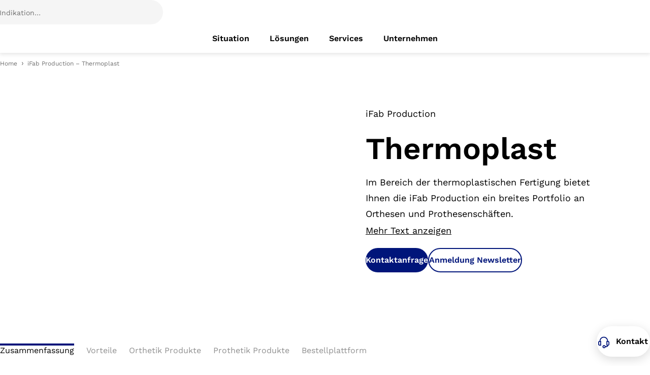

--- FILE ---
content_type: text/html; charset=utf-8
request_url: https://www.ottobock.com/de-at/Services/iFab/iFab-Production/Thermoplast
body_size: 84451
content:
<!DOCTYPE html><html dir="ltr" lang="de-AT"><head><meta charSet="utf-8"/><meta name="viewport" content="width=device-width"/><link rel="preconnect" href="https://www.youtube.com"/><script type="application/ld+json">{"@context":"https://schema.org","@type":"WebSite","name":"Ottobock","alternateName":"Ottobock","url":"https://www.ottobock.com/"}</script><link rel="preconnect" href="https://app.usercentrics.eu"/><link rel="preconnect" href="https://app.usercentrics.eu/browser-ui/latest/loader.js"/><link rel="preconnect" href="https://api.usercentrics.eu"/><link rel="preconnect" href="//privacy-proxy.usercentrics.eu"/><link rel="preconnect" href="https://graphql.usercentrics.eu"/><link rel="preconnect" href="https://www.google-analytics.com"/><link rel="preconnect" href="https://tm.ottobock.com"/><link rel="preload" href="/_next/static/media/logo.8070adf8.svg" as="image" fetchpriority="high"/><title>iFab Production – Thermoplast</title><meta name="description" content="Im Bereich der thermoplastischen Fertigung bietet Ihnen die iFab Production ein breites Portfolio an Orthesen und Prothesenschäften. "/><meta property="og:url" content="https://www.ottobock.com/de-at/Services/iFab/iFab-Production/Thermoplast"/><meta property="og:title" content="iFab Production – Thermoplast"/><meta property="og:description" content="Im Bereich der thermoplastischen Fertigung bietet Ihnen die iFab Production ein breites Portfolio an Orthesen und Prothesenschäften. "/><meta property="og:image" content="https://images.ctfassets.net/8ks1shyq5m87/59LlgVGdbrHnqcntMTPcZj/9b71e9830a79d471fd72c8859acb66d2/30551-Tiefziehen_1559--169-col2139971_de_-_Kopie.jpg"/><meta name="twitter:card" content="summary_large_image"/><meta name="twitter:title" content="iFab Production – Thermoplast"/><meta name="twitter:description" content="Im Bereich der thermoplastischen Fertigung bietet Ihnen die iFab Production ein breites Portfolio an Orthesen und Prothesenschäften. "/><meta name="twitter:image" content="https://images.ctfassets.net/8ks1shyq5m87/59LlgVGdbrHnqcntMTPcZj/9b71e9830a79d471fd72c8859acb66d2/30551-Tiefziehen_1559--169-col2139971_de_-_Kopie.jpg"/><link rel="preload" as="image" href="https://images.ctfassets.net/8ks1shyq5m87/59LlgVGdbrHnqcntMTPcZj/9b71e9830a79d471fd72c8859acb66d2/30551-Tiefziehen_1559--169-col2139971_de_-_Kopie.jpg" imageSrcSet="https://images.ctfassets.net/8ks1shyq5m87/59LlgVGdbrHnqcntMTPcZj/9b71e9830a79d471fd72c8859acb66d2/30551-Tiefziehen_1559--169-col2139971_de_-_Kopie.jpg?w=256&amp;q=35&amp;fm=avif 256w,
    https://images.ctfassets.net/8ks1shyq5m87/59LlgVGdbrHnqcntMTPcZj/9b71e9830a79d471fd72c8859acb66d2/30551-Tiefziehen_1559--169-col2139971_de_-_Kopie.jpg?w=384&amp;q=35&amp;fm=avif 384w,
    https://images.ctfassets.net/8ks1shyq5m87/59LlgVGdbrHnqcntMTPcZj/9b71e9830a79d471fd72c8859acb66d2/30551-Tiefziehen_1559--169-col2139971_de_-_Kopie.jpg?w=480&amp;q=35&amp;fm=avif 480w,
    https://images.ctfassets.net/8ks1shyq5m87/59LlgVGdbrHnqcntMTPcZj/9b71e9830a79d471fd72c8859acb66d2/30551-Tiefziehen_1559--169-col2139971_de_-_Kopie.jpg?w=760&amp;q=35&amp;fm=avif 760w,
    https://images.ctfassets.net/8ks1shyq5m87/59LlgVGdbrHnqcntMTPcZj/9b71e9830a79d471fd72c8859acb66d2/30551-Tiefziehen_1559--169-col2139971_de_-_Kopie.jpg?w=1000&amp;q=35&amp;fm=avif 1000w,
    https://images.ctfassets.net/8ks1shyq5m87/59LlgVGdbrHnqcntMTPcZj/9b71e9830a79d471fd72c8859acb66d2/30551-Tiefziehen_1559--169-col2139971_de_-_Kopie.jpg?w=1300&amp;q=35&amp;fm=avif 1300w,
    https://images.ctfassets.net/8ks1shyq5m87/59LlgVGdbrHnqcntMTPcZj/9b71e9830a79d471fd72c8859acb66d2/30551-Tiefziehen_1559--169-col2139971_de_-_Kopie.jpg?w=1600&amp;q=35&amp;fm=avif 1600w,
    https://images.ctfassets.net/8ks1shyq5m87/59LlgVGdbrHnqcntMTPcZj/9b71e9830a79d471fd72c8859acb66d2/30551-Tiefziehen_1559--169-col2139971_de_-_Kopie.jpg?w=1900&amp;q=35&amp;fm=avif 1900w" sizes="(max-width: 768px) 90vw, (max-width: 1200px) 60vw, 50vw" fetchPriority="high"/><meta name="robots" content="index, follow"/><link rel="canonical" href="https://www.ottobock.com/de-at/Services/iFab/iFab-Production/Thermoplast"/><link rel="alternate" hrefLang="x-default" href="https://www.ottobock.com"/><link rel="alternate" hrefLang="de-at" href="https://www.ottobock.com/de-at/Services/iFab/iFab-Production/Thermoplast"/><link rel="alternate" hrefLang="en-au" href="https://www.ottobock.com/en-au/Services/iFab/iFab-Production/Thermoplast"/><link rel="alternate" hrefLang="fr-ch" href="https://www.ottobock.com/fr-ch/solutions-enterprise/ifab/production/thermoplastique"/><link rel="alternate" hrefLang="de-ch" href="https://www.ottobock.com/de-ch/business-solutions/ifab/production/thermoplast"/><link rel="alternate" hrefLang="de-de" href="https://www.ottobock.com/de-de/fachpersonal/business-solutions/ifab/thermoplast"/><link rel="alternate" hrefLang="th-th" href="https://www.ottobock.com/th-ea/services/ifab-digital-patient-treatment/ifab-production/thermoplastics"/><link rel="alternate" hrefLang="vi-vn" href="https://www.ottobock.com/vi-ea/services/ifab-digital-patient-treatment/ifab-production/thermoplastics"/><link rel="alternate" hrefLang="en-th" href="https://www.ottobock.com/en-ea/Services/iFab/iFab-Production/Thermoplast"/><link rel="alternate" hrefLang="en-vn" href="https://www.ottobock.com/en-ea/Services/iFab/iFab-Production/Thermoplast"/><link rel="alternate" hrefLang="en" href="https://www.ottobock.com/en-ex/Services/iFab/iFab-Production/Thermoplast"/><link rel="alternate" hrefLang="ar" href="https://www.ottobock.com/ar-ex/services/ifab-digital-patient-treatment/ifab-production/thermoplastics"/><link rel="alternate" hrefLang="hr-hr" href="https://www.ottobock.com/hr-hr/services/ifab-digital-patient-treatment/ifab-production/thermoplastics"/><link rel="alternate" hrefLang="en-in" href="https://www.ottobock.com/en-in/Services/iFab/iFab-Production/Thermoplast"/><link rel="alternate" hrefLang="it-it" href="https://www.ottobock.com/it-it/servizi/ifab/produzione-ifab/termoplastiche"/><link rel="alternate" hrefLang="en-ke" href="https://www.ottobock.com/en-ke/Services/iFab/iFab-Production/Thermoplast"/><link rel="alternate" hrefLang="fr-ke" href="https://www.ottobock.com/fr-ke/services/ifab-digital-patient-treatment/ifab-production/thermoplastics"/><link rel="alternate" hrefLang="ko-kr" href="https://www.ottobock.com/ko-kr/Services/iFab/iFab-Production/Thermoplast"/><link rel="alternate" hrefLang="en-lk" href="https://www.ottobock.com/en-lk/Services/iFab/iFab-Production/Thermoplast"/><link rel="alternate" hrefLang="en-sc" href="https://www.ottobock.com/en-sc/Services/iFab/iFab-Production/Thermoplast"/><link rel="alternate" hrefLang="sk-sk" href="https://www.ottobock.com/sk-sk/Services/iFab/iFab-Production/Thermoplast"/><meta name="next-head-count" content="40"/><link rel="shortcut icon" href="/favicon.ico"/><link rel="preload" as="image" href="/favicon.ico"/><link as="font" href="/src/assets/fonts/WorkSans-Italic.woff2" rel="preload" crossorigin="anonymous"/><link as="font" href="/src/assets/fonts/WorkSans-Regular.woff2" rel="preload" crossorigin="anonymous"/><link as="font" href="/src/assets/fonts/WorkSans-SemiBold.woff2" rel="preload" crossorigin="anonymous"/><link as="font" href="/src/assets/fonts/WorkSans-Medium.woff2" rel="preload" crossorigin="anonymous"/><link as="font" href="/src/assets/fonts/WorkSans-Bold.woff2" rel="preload" crossorigin="anonymous"/><link as="font" href="/src/assets/fonts/SourceSerifPro-Italic.woff2" rel="preload" crossorigin="anonymous"/><meta property="og:site_name" content="Ottobock"/><link rel="preconnect" href="https://dev.visualwebsiteoptimizer.com"/><script type="text/javascript" id="vwoCode">window._vwo_code||(function(){var account_id=549882,version=2.1,settings_tolerance=2000,hide_element='body',hide_element_style='opacity:0 !important;filter:alpha(opacity=0) !important;background:none !important',f=false,w=window,d=document,v=d.querySelector('#vwoCode'),cK='_vwo_'+account_id+'_settings',cc={};try{var c=JSON.parse(localStorage.getItem('_vwo_'+account_id+'_config'));cc=c&&typeof c==='object'?c:{}}catch(e){}var stT=cc.stT==='session'?w.sessionStorage:w.localStorage;code={nonce:v&&v.nonce,use_existing_jquery:function(){return typeof use_existing_jquery!=='undefined'?use_existing_jquery:undefined},library_tolerance:function(){return typeof library_tolerance!=='undefined'?library_tolerance:undefined},settings_tolerance:function(){return cc.sT||settings_tolerance},hide_element_style:function(){return'{'+(cc.hES||hide_element_style)+'}'},hide_element:function(){if(performance.getEntriesByName('first-contentful-paint')[0]){return''}return typeof cc.hE==='string'?cc.hE:hide_element},getVersion:function(){return version},finish:function(e){if(!f){f=true;var t=d.getElementById('_vis_opt_path_hides');if(t)t.parentNode.removeChild(t);if(e)(new Image).src='https://dev.visualwebsiteoptimizer.com/ee.gif?a='+account_id+e}},finished:function(){return f},addScript:function(e){var t=d.createElement('script');t.type='text/javascript';if(e.src){t.src=e.src}else{t.text=e.text}v&&t.setAttribute('nonce',v.nonce);d.getElementsByTagName('head')[0].appendChild(t)},load:function(e,t){var n=this.getSettings(),i=d.createElement('script'),r=this;t=t||{};if(n){i.textContent=n;d.getElementsByTagName('head')[0].appendChild(i);if(!w.VWO||VWO.caE){stT.removeItem(cK);r.load(e)}}else{var o=new XMLHttpRequest;o.open('GET',e,true);o.withCredentials=!t.dSC;o.responseType=t.responseType||'text';o.onload=function(){if(t.onloadCb){return t.onloadCb(o,e)}if(o.status===200||o.status===304){w._vwo_code.addScript({text:o.responseText})}else{w._vwo_code.finish('&e=loading_failure:'+e)}};o.onerror=function(){if(t.onerrorCb){return t.onerrorCb(e)}w._vwo_code.finish('&e=loading_failure:'+e)};o.send()}},getSettings:function(){try{var e=stT.getItem(cK);if(!e){return}e=JSON.parse(e);if(Date.now()>e.e){stT.removeItem(cK);return}return e.s}catch(e){return}},init:function(){if(d.URL.indexOf('__vwo_disable__')>-1)return;var e=this.settings_tolerance();w._vwo_settings_timer=setTimeout(function(){w._vwo_code.finish();stT.removeItem(cK)},e);var t;if(this.hide_element()!=='body'){t=d.createElement('style');var n=this.hide_element(),i=n?n+this.hide_element_style():'',r=d.getElementsByTagName('head')[0];t.setAttribute('id','_vis_opt_path_hides');v&&t.setAttribute('nonce',v.nonce);t.setAttribute('type','text/css');if(t.styleSheet)t.styleSheet.cssText=i;else t.appendChild(d.createTextNode(i));r.appendChild(t)}else{t=d.getElementsByTagName('head')[0];var i=d.createElement('div');i.style.cssText='z-index:2147483647!important;position:fixed!important;left:0!important;top:0!important;width:100%!important;height:100%!important;background:white!important;';i.setAttribute('id','_vis_opt_path_hides');i.classList.add('_vis_hide_layer');t.parentNode.insertBefore(i,t.nextSibling)}var o=window._vis_opt_url||d.URL,s='https://dev.visualwebsiteoptimizer.com/j.php?a='+account_id+'&u='+encodeURIComponent(o)+'&vn='+version;if(w.location.search.indexOf('_vwo_xhr')!==-1){this.addScript({src:s})}else{this.load(s+'&x=true')}}};w._vwo_code=code;code.init()})();(function(){var i=window;function t(){if(i._vwo_code){var e=t.hidingStyle=document.getElementById('_vis_opt_path_hides')||t.hidingStyle;if(!i._vwo_code.finished()&&!_vwo_code.libExecuted&&(!i.VWO||!VWO.dNR)){if(!document.getElementById('_vis_opt_path_hides')){document.getElementsByTagName('head')[0].appendChild(e)}requestAnimationFrame(t)}}}t()});</script><link rel="preload" href="/_next/static/css/7b962d12f530d062.css" as="style"/><link rel="stylesheet" href="/_next/static/css/7b962d12f530d062.css" data-n-g=""/><link rel="preload" href="/_next/static/css/13b4ae7f69afc957.css" as="style"/><link rel="stylesheet" href="/_next/static/css/13b4ae7f69afc957.css" data-n-p=""/><noscript data-n-css=""></noscript><script defer="" nomodule="" src="/_next/static/chunks/polyfills-42372ed130431b0a.js"></script><script defer="" src="/_next/static/chunks/7252.713d035b1f381d0a.js"></script><script defer="" src="/_next/static/chunks/4612.e5a7b516a569c865.js"></script><script defer="" src="/_next/static/chunks/8249.fde773056bd16ff2.js"></script><script defer="" src="/_next/static/chunks/4b74474c-831cacb1387ad10d.js"></script><script defer="" src="/_next/static/chunks/1898.dbe9f6af88911714.js"></script><script defer="" src="/_next/static/chunks/9544.6550aa2ef5566c3c.js"></script><script defer="" src="/_next/static/chunks/8740.e29715c87c36b002.js"></script><script defer="" src="/_next/static/chunks/8601.ed80f77de6431c3c.js"></script><script defer="" src="/_next/static/chunks/3082.5a3052ad3a0e60c7.js"></script><script defer="" src="/_next/static/chunks/3531.2f50539edda785d9.js"></script><script defer="" src="/_next/static/chunks/3248.2f885a4c6c97c147.js"></script><script defer="" src="/_next/static/chunks/4286.ed46e07648ccb5ff.js"></script><script defer="" src="/_next/static/chunks/6234.28d073f2b88e4be4.js"></script><script src="/_next/static/chunks/webpack-50c258b1d22acc33.js" defer=""></script><script src="/_next/static/chunks/framework-b0ec748c7a4c483a.js" defer=""></script><script src="/_next/static/chunks/main-cc45763d10664705.js" defer=""></script><script src="/_next/static/chunks/pages/_app-c9d63617db42ada7.js" defer=""></script><script src="/_next/static/chunks/9047-297457fcf6d4f417.js" defer=""></script><script src="/_next/static/chunks/2244-5cd83b2852a53597.js" defer=""></script><script src="/_next/static/chunks/pages/%5B...slug%5D-5b2b6dbcbe05dd63.js" defer=""></script><script src="/_next/static/20260112-4/_buildManifest.js" defer=""></script><script src="/_next/static/20260112-4/_ssgManifest.js" defer=""></script></head><body><div id="__next"><div class=""><div class="modal OtbModal-module_modal OtbModal-module_modal--document-download-form" data-testid="otb-modal" aria-hidden="true"><div class="OtbModal-module_modal-content" tabindex="-1" id="modal" aria-hidden="true" aria-modal="true" aria-label="Additional content"><div data-focus-guard="true" tabindex="0" style="width:1px;height:0px;padding:0;overflow:hidden;position:fixed;top:1px;left:1px"></div><div data-focus-lock-disabled="false" class="OtbModal-module_modal__focuslock"><div tabindex="-1" class="OtbModal-module_modal__focuslock-inner"><div class="OtbModal-module_modal-content__buttonContainer"><div class="OtbButton-module_button" data-testid="modal-close-button"><button type="button" class="OtbButton-module_btn OtbButton-module_btn--tertiary OtbButton-module_btn--small OtbButton-module_btn--square OtbModal-module_modal-content__close-button"><div class="OtbButton-module_btn__icon"><div class="OtbIcon-module_icon" data-testid="otb-icon"><svg class="OtbIcon-module_svg" viewBox="0 0 32 32" data-icon-name="close" aria-hidden="true"><path d="M25.428 27.314l-9.428-9.428-9.428 9.428-1.886-1.886 9.428-9.428-9.428-9.428 1.886-1.886 9.428 9.428 9.428-9.428 1.886 1.886-9.428 9.428 9.428 9.428-1.886 1.886z"></path></svg></div></div><span class="OtbButton-module_btn__label">Close</span></button></div></div><div data-testid="otb-document-download-form"></div></div></div><div data-focus-guard="true" tabindex="0" style="width:1px;height:0px;padding:0;overflow:hidden;position:fixed;top:1px;left:1px"></div></div></div><header id="otb-header" data-testid="otb-header" class="OtbHeader-module_header OtbHeader-module_header--version-1 OtbHeader-module_header--shadow"><div class="OtbHeader-module_header__container" id="otb-header__container" data-testid="otb-header__container"><div class="OtbHeader-module_header__logo"><a href="/de-at" title="Ottobock" class="OtbHeader-module_header__logo__link" id="headerLogo"><img alt="Ottobock" fetchpriority="high" width="189" height="30" decoding="async" data-nimg="1" style="color:transparent" src="/_next/static/media/logo.8070adf8.svg"/></a></div><div class="OtbHeader-module_header__search"><app-header-search searchResultsNumber="0" searchSuggestions="" mostSearched="" i18n="[object Object]" searchIsValid="false" withReact="true"></app-header-search></div><div class="OtbHeader-module_header__actions"><button type="button" class="OtbHeader-module_header__actions__button OtbHeader-module_header__actions__button--menu"><div class="OtbIcon-module_icon ltr OtbHeader-module_header__actions__icon" data-testid="otb-icon"><svg class="OtbIcon-module_svg" viewBox="0 0 32 32" data-icon-name="burger" aria-hidden="true"><path d="M26.667 21.333v2.667h-21.333v-2.667h21.333zM22.667 14.667v2.667h-17.333v-2.667h17.333zM26.667 8v2.667h-21.333v-2.667h21.333z"></path></svg></div><span class="OtbHeader-module_header__menu-label">Menü öffnen</span></button></div><div class="OtbHeader-module_header__navigation"><nav class="OtbMainNavigation-module_main-navigation"><ul class="OtbMainNavigation-module_main-navigation__list"><li class="OtbMainNavigation-module_main-navigation__list__item"><a class="OtbMainNavigation-module_main-navigation__link" role="link" tabindex="0" href="/de-at/situation-de" title="Situation"><span class="OtbMainNavigation-module_main-navigation__link__label">Situation</span></a></li><li class="OtbMainNavigation-module_main-navigation__list__item"><a class="OtbMainNavigation-module_main-navigation__link" role="link" tabindex="0" href="/de-at/loesungen" title="Lösungen"><span class="OtbMainNavigation-module_main-navigation__link__label">Lösungen</span></a></li><li class="OtbMainNavigation-module_main-navigation__list__item"><a class="OtbMainNavigation-module_main-navigation__link" role="link" tabindex="0" href="/de-at/services" title="Services"><span class="OtbMainNavigation-module_main-navigation__link__label">Services</span></a></li><li class="OtbMainNavigation-module_main-navigation__list__item"><a class="OtbMainNavigation-module_main-navigation__link" role="link" tabindex="0" href="https://corporate.ottobock.com/de" title="Ottobock weltweit – The Human Empowerment Company"><span class="OtbMainNavigation-module_main-navigation__link__label">Unternehmen</span></a></li></ul></nav><app-navigation-offcanvas logoLink="[object Object]" activePageRoute="" links="[object Object],[object Object],[object Object],[object Object]" languageSettings="[object Object]" withReact="true" showCountryModalBtn="true" i18n="[object Object]"><img src="/_next/static/media/logo.8070adf8.svg" alt="Ottobock" slot="logoImage" width="126" height="20"/></app-navigation-offcanvas></div></div></header><div class="page-breadcrumb"><div class="container"><div data-testid="otb-breadcrumb"><nav class="OtbBreadcrumb-module_breadcrumb" aria-label="Page breadcrumb"><ol class="OtbBreadcrumb-module_breadcrumb__list"><li class="OtbBreadcrumb-module_breadcrumb__list__item OtbBreadcrumb-module_breadcrumb__list__item--alsoShown" aria-current="false"><a class="OtbBreadcrumb-module_breadcrumb-link" href="/de-at/home" title="Home" target="_self">Home</a></li><li class="OtbBreadcrumb-module_breadcrumb__list__item OtbBreadcrumb-module_breadcrumb__list__item--last" aria-current="page"><div class="OtbBreadcrumb-module_breadcrumb-link">iFab Production – Thermoplast</div></li></ol></nav></div></div></div><main class="content-page"><div data-variant="single" data-testid="otb-topic-stage"><section class="OtbTopicStage-module_topic-stage"><div class="OtbTopicStage-module_topic-stage__media"><div class="OtbImage-module_image__wrapper OtbImage-module_image__wrapper--1by1 OtbImage-module_image--circle desktop-only" data-testid="otb-image"><img alt="Ottobock technician assembling prosthetic limb using precision tools in workshop setting." loading="lazy" decoding="async" data-nimg="fill" class="NextImageComponent_image__wrapper__next-image__0hqhn" style="position:absolute;height:100%;width:100%;left:0;top:0;right:0;bottom:0;color:transparent" sizes="(max-width: 768px) 90vw, (max-width: 1200px) 60vw, (min-width: 1201px) 70vw" srcSet="https://images.ctfassets.net/8ks1shyq5m87/59LlgVGdbrHnqcntMTPcZj/9b71e9830a79d471fd72c8859acb66d2/30551-Tiefziehen_1559--169-col2139971_de_-_Kopie.jpg?fm=avif&amp;fit=fill&amp;f=faces&amp;w=1600&amp;h=1600&amp;q=75 384w, https://images.ctfassets.net/8ks1shyq5m87/59LlgVGdbrHnqcntMTPcZj/9b71e9830a79d471fd72c8859acb66d2/30551-Tiefziehen_1559--169-col2139971_de_-_Kopie.jpg?fm=avif&amp;fit=fill&amp;f=faces&amp;w=1600&amp;h=1600&amp;q=75 480w, https://images.ctfassets.net/8ks1shyq5m87/59LlgVGdbrHnqcntMTPcZj/9b71e9830a79d471fd72c8859acb66d2/30551-Tiefziehen_1559--169-col2139971_de_-_Kopie.jpg?fm=avif&amp;fit=fill&amp;f=faces&amp;w=1600&amp;h=1600&amp;q=75 760w, https://images.ctfassets.net/8ks1shyq5m87/59LlgVGdbrHnqcntMTPcZj/9b71e9830a79d471fd72c8859acb66d2/30551-Tiefziehen_1559--169-col2139971_de_-_Kopie.jpg?fm=avif&amp;fit=fill&amp;f=faces&amp;w=1600&amp;h=1600&amp;q=75 1000w, https://images.ctfassets.net/8ks1shyq5m87/59LlgVGdbrHnqcntMTPcZj/9b71e9830a79d471fd72c8859acb66d2/30551-Tiefziehen_1559--169-col2139971_de_-_Kopie.jpg?fm=avif&amp;fit=fill&amp;f=faces&amp;w=1600&amp;h=1600&amp;q=75 1300w, https://images.ctfassets.net/8ks1shyq5m87/59LlgVGdbrHnqcntMTPcZj/9b71e9830a79d471fd72c8859acb66d2/30551-Tiefziehen_1559--169-col2139971_de_-_Kopie.jpg?fm=avif&amp;fit=fill&amp;f=faces&amp;w=1600&amp;h=1600&amp;q=75 1600w, https://images.ctfassets.net/8ks1shyq5m87/59LlgVGdbrHnqcntMTPcZj/9b71e9830a79d471fd72c8859acb66d2/30551-Tiefziehen_1559--169-col2139971_de_-_Kopie.jpg?fm=avif&amp;fit=fill&amp;f=faces&amp;w=1600&amp;h=1600&amp;q=75 1900w" src="https://images.ctfassets.net/8ks1shyq5m87/59LlgVGdbrHnqcntMTPcZj/9b71e9830a79d471fd72c8859acb66d2/30551-Tiefziehen_1559--169-col2139971_de_-_Kopie.jpg?fm=avif&amp;fit=fill&amp;f=faces&amp;w=1600&amp;h=1600&amp;q=75"/></div><div class="OtbImage-module_image__wrapper OtbImage-module_image__wrapper--1by1 OtbImage-module_image--circle tablet-only" data-testid="otb-image"><img alt="Ottobock technician assembling prosthetic limb using precision tools in workshop setting." loading="lazy" decoding="async" data-nimg="fill" class="NextImageComponent_image__wrapper__next-image__0hqhn" style="position:absolute;height:100%;width:100%;left:0;top:0;right:0;bottom:0;color:transparent" sizes="(max-width: 768px) 90vw, (max-width: 1200px) 60vw, (min-width: 1201px) 70vw" srcSet="https://images.ctfassets.net/8ks1shyq5m87/59LlgVGdbrHnqcntMTPcZj/9b71e9830a79d471fd72c8859acb66d2/30551-Tiefziehen_1559--169-col2139971_de_-_Kopie.jpg?fm=avif&amp;fit=fill&amp;f=faces&amp;w=1200&amp;h=1200&amp;q=75 384w, https://images.ctfassets.net/8ks1shyq5m87/59LlgVGdbrHnqcntMTPcZj/9b71e9830a79d471fd72c8859acb66d2/30551-Tiefziehen_1559--169-col2139971_de_-_Kopie.jpg?fm=avif&amp;fit=fill&amp;f=faces&amp;w=1200&amp;h=1200&amp;q=75 480w, https://images.ctfassets.net/8ks1shyq5m87/59LlgVGdbrHnqcntMTPcZj/9b71e9830a79d471fd72c8859acb66d2/30551-Tiefziehen_1559--169-col2139971_de_-_Kopie.jpg?fm=avif&amp;fit=fill&amp;f=faces&amp;w=1200&amp;h=1200&amp;q=75 760w, https://images.ctfassets.net/8ks1shyq5m87/59LlgVGdbrHnqcntMTPcZj/9b71e9830a79d471fd72c8859acb66d2/30551-Tiefziehen_1559--169-col2139971_de_-_Kopie.jpg?fm=avif&amp;fit=fill&amp;f=faces&amp;w=1200&amp;h=1200&amp;q=75 1000w, https://images.ctfassets.net/8ks1shyq5m87/59LlgVGdbrHnqcntMTPcZj/9b71e9830a79d471fd72c8859acb66d2/30551-Tiefziehen_1559--169-col2139971_de_-_Kopie.jpg?fm=avif&amp;fit=fill&amp;f=faces&amp;w=1200&amp;h=1200&amp;q=75 1300w, https://images.ctfassets.net/8ks1shyq5m87/59LlgVGdbrHnqcntMTPcZj/9b71e9830a79d471fd72c8859acb66d2/30551-Tiefziehen_1559--169-col2139971_de_-_Kopie.jpg?fm=avif&amp;fit=fill&amp;f=faces&amp;w=1200&amp;h=1200&amp;q=75 1600w, https://images.ctfassets.net/8ks1shyq5m87/59LlgVGdbrHnqcntMTPcZj/9b71e9830a79d471fd72c8859acb66d2/30551-Tiefziehen_1559--169-col2139971_de_-_Kopie.jpg?fm=avif&amp;fit=fill&amp;f=faces&amp;w=1200&amp;h=1200&amp;q=75 1900w" src="https://images.ctfassets.net/8ks1shyq5m87/59LlgVGdbrHnqcntMTPcZj/9b71e9830a79d471fd72c8859acb66d2/30551-Tiefziehen_1559--169-col2139971_de_-_Kopie.jpg?fm=avif&amp;fit=fill&amp;f=faces&amp;w=1200&amp;h=1200&amp;q=75"/></div><div class="OtbImage-module_image__wrapper OtbImage-module_image__wrapper--1by1 OtbImage-module_image--circle phone-only" data-testid="otb-image"><img alt="Ottobock technician assembling prosthetic limb using precision tools in workshop setting." loading="lazy" decoding="async" data-nimg="fill" class="NextImageComponent_image__wrapper__next-image__0hqhn" style="position:absolute;height:100%;width:100%;left:0;top:0;right:0;bottom:0;color:transparent" sizes="(max-width: 768px) 90vw, (max-width: 1200px) 60vw, (min-width: 1201px) 70vw" srcSet="https://images.ctfassets.net/8ks1shyq5m87/59LlgVGdbrHnqcntMTPcZj/9b71e9830a79d471fd72c8859acb66d2/30551-Tiefziehen_1559--169-col2139971_de_-_Kopie.jpg?fm=avif&amp;fit=fill&amp;f=faces&amp;w=720&amp;h=720&amp;q=35 384w, https://images.ctfassets.net/8ks1shyq5m87/59LlgVGdbrHnqcntMTPcZj/9b71e9830a79d471fd72c8859acb66d2/30551-Tiefziehen_1559--169-col2139971_de_-_Kopie.jpg?fm=avif&amp;fit=fill&amp;f=faces&amp;w=720&amp;h=720&amp;q=35 480w, https://images.ctfassets.net/8ks1shyq5m87/59LlgVGdbrHnqcntMTPcZj/9b71e9830a79d471fd72c8859acb66d2/30551-Tiefziehen_1559--169-col2139971_de_-_Kopie.jpg?fm=avif&amp;fit=fill&amp;f=faces&amp;w=720&amp;h=720&amp;q=35 760w, https://images.ctfassets.net/8ks1shyq5m87/59LlgVGdbrHnqcntMTPcZj/9b71e9830a79d471fd72c8859acb66d2/30551-Tiefziehen_1559--169-col2139971_de_-_Kopie.jpg?fm=avif&amp;fit=fill&amp;f=faces&amp;w=720&amp;h=720&amp;q=35 1000w, https://images.ctfassets.net/8ks1shyq5m87/59LlgVGdbrHnqcntMTPcZj/9b71e9830a79d471fd72c8859acb66d2/30551-Tiefziehen_1559--169-col2139971_de_-_Kopie.jpg?fm=avif&amp;fit=fill&amp;f=faces&amp;w=720&amp;h=720&amp;q=35 1300w, https://images.ctfassets.net/8ks1shyq5m87/59LlgVGdbrHnqcntMTPcZj/9b71e9830a79d471fd72c8859acb66d2/30551-Tiefziehen_1559--169-col2139971_de_-_Kopie.jpg?fm=avif&amp;fit=fill&amp;f=faces&amp;w=720&amp;h=720&amp;q=35 1600w, https://images.ctfassets.net/8ks1shyq5m87/59LlgVGdbrHnqcntMTPcZj/9b71e9830a79d471fd72c8859acb66d2/30551-Tiefziehen_1559--169-col2139971_de_-_Kopie.jpg?fm=avif&amp;fit=fill&amp;f=faces&amp;w=720&amp;h=720&amp;q=35 1900w" src="https://images.ctfassets.net/8ks1shyq5m87/59LlgVGdbrHnqcntMTPcZj/9b71e9830a79d471fd72c8859acb66d2/30551-Tiefziehen_1559--169-col2139971_de_-_Kopie.jpg?fm=avif&amp;fit=fill&amp;f=faces&amp;w=720&amp;h=720&amp;q=35"/></div></div><div class="OtbTopicStage-module_topic-stage__tabs"></div><div class="OtbTopicStage-module_topic-stage__content"><div slot="content"><section id="7dJGet72qiIFAE5fIf4kBB" class="OtbTextMedia-module_text-media OtbTextMedia-module_text-media--media-no-media OtbTextMedia-module_text-media--topic-stage OtbTextMedia-module_text-media--no-space" data-testid="otb-text-media" data-sb-object-id="7dJGet72qiIFAE5fIf4kBB"><div class="OtbTextMedia-module_text-media__container"><div class="OtbTextMedia-module_text-media__row"><div class="OtbTextMedia-module_text-media__text"><div data-testid="otb-text-media-topline" class="OtbTextMedia-module_text-media__text__top-line" data-contentful-field-id="topline" data-contentful-entry-id="7dJGet72qiIFAE5fIf4kBB" data-contentful-locale="de-at"><div>iFab Production</div></div><div data-testid="otb-text-media-heading" class="OtbTextMedia-module_text-media__text__heading" data-contentful-field-id="headline" data-contentful-entry-id="7dJGet72qiIFAE5fIf4kBB" data-contentful-locale="de-at"><h1 data-contentful-field-id="headline" data-contentful-entry-id="7dJGet72qiIFAE5fIf4kBB" data-contentful-locale="de-at">Thermoplast </h1></div><div data-testid="otb-text-media-content" class="OtbTextMedia-module_text-media__text__content" data-contentful-field-id="body" data-contentful-entry-id="7dJGet72qiIFAE5fIf4kBB" data-contentful-locale="de-at"><div class="rt stack"><div class="OtbTruncate-module_truncate" data-testid="otb-truncate"><div class="OtbTruncate-module_truncate__content-wrapper OtbTruncate-module_truncate__content-wrapper--is-collapsed"><p>Im Bereich der thermoplastischen Fertigung bietet Ihnen die iFab Production ein breites Portfolio an Orthesen und Prothesenschäften. </p></div><div class="OtbTruncate-module_truncate__height-measure-content"><p>Im Bereich der thermoplastischen Fertigung bietet Ihnen die iFab Production ein breites Portfolio an Orthesen und Prothesenschäften. </p></div></div></div></div><div data-testid="otb-text-media-actions" class="OtbTextMedia-module_text-media__text__action-row"><div class="OtbTextMedia-module_text-media__text__actions"><div class="button-group"><div class="OtbButton-module_button" data-testid="otb-button"><a href="/de-at/kontakt#SAnVneuFkOV6VfpMnoPcC" target="_self" title="Kontaktanfrage" rel="undefined" data-from-where="" class="OtbButton-module_btn OtbButton-module_btn--link OtbButton-module_btn--primary"><div class="OtbButton-module_btn__arrow-icon"><div class="OtbIcon-module_icon ltr" data-testid="otb-icon"><svg class="OtbIcon-module_svg" viewBox="0 0 32 32" data-icon-name="arrow-cta" aria-hidden="true"><path d="M21.733 7.2l8.533 8.533 0.4 0.267-8.8 8.8-1.867-1.867 5.333-5.6h-24v-2.667h24.133l-5.467-5.6 1.733-1.867z"></path></svg></div></div><span class="OtbButton-module_btn__label">Kontaktanfrage</span></a></div><div class="OtbButton-module_button" data-testid="otb-button"><a href="/de-at/formular/newsletter" target="_self" title="Newsletter " rel="undefined" data-from-where="" class="OtbButton-module_btn OtbButton-module_btn--link OtbButton-module_btn--outline-primary"><div class="OtbButton-module_btn__arrow-icon"><div class="OtbIcon-module_icon ltr" data-testid="otb-icon"><svg class="OtbIcon-module_svg" viewBox="0 0 32 32" data-icon-name="arrow-cta" aria-hidden="true"><path d="M21.733 7.2l8.533 8.533 0.4 0.267-8.8 8.8-1.867-1.867 5.333-5.6h-24v-2.667h24.133l-5.467-5.6 1.733-1.867z"></path></svg></div></div><span class="OtbButton-module_btn__label">Anmeldung Newsletter </span></a></div></div></div></div></div></div></div></section></div></div></section></div><div id="mainContentSlot"><div class="sticky-toc-wrapper"><div data-testid="otb-sticky-toc" class="OtbStickyToc-module_sticky-toc"><div class="OtbStickyToc-module_sticky-toc__container"></div></div><div aria-hidden="true" style="height:0;display:none"></div></div><section id="2AxXLaeak95hJe0uXSX3in" class="OtbTextMedia-module_text-media OtbTextMedia-module_text-media--media-no-media" data-testid="otb-text-media" data-sb-object-id="2AxXLaeak95hJe0uXSX3in"><div class="OtbTextMedia-module_text-media__container"><div class="OtbTextMedia-module_text-media__row"><div class="OtbTextMedia-module_text-media__text"><div data-testid="otb-text-media-topline" class="OtbTextMedia-module_text-media__text__top-line" data-contentful-field-id="topline" data-contentful-entry-id="2AxXLaeak95hJe0uXSX3in" data-contentful-locale="de-at"><div data-toc="true" class="top-line">Zusammenfassung</div></div><div data-testid="otb-text-media-intro" data-contentful-field-id="introText" data-contentful-entry-id="2AxXLaeak95hJe0uXSX3in" data-contentful-locale="de-at" class="OtbTextMedia-module_text-media__text__intro"><div class="rt stack"><p>Im Bereich der thermoplastischen Fertigung bietet Ihnen die iFab Production ein breites Portfolio an Orthesen und Prothesenschäften. Ausgangsbasis ist hierbei ein digitales 3D Modell des Patienten, welches vom Techniker entsprechend der Versorgungsansprüche modelliert wurde. Dieses Patientenmodell wird im iFab Maschinenpark aus Hartschaum gefräst. Auf diesem Hartschaummodell wird anschließend, entsprechend Ihrer Materialauswahl und -stärke, das individuelle Hilfsmittel tiefgezogen. Zusätzlich können Sie in der Bestellung verschiedene Nachbearbeitungsoptionen für Ihr Produkt hinzufügen.</p></div></div><div data-testid="otb-text-media-content" class="OtbTextMedia-module_text-media__text__content" data-contentful-field-id="body" data-contentful-entry-id="2AxXLaeak95hJe0uXSX3in" data-contentful-locale="de-at"><div class="rt stack"></div></div></div></div></div></section><section id="4Qt9O0EvyhDmNELcYXYmi1" class="OtbTextMedia-module_text-media OtbTextMedia-module_text-media--media-no-media" data-testid="otb-text-media" data-sb-object-id="4Qt9O0EvyhDmNELcYXYmi1"><div class="OtbTextMedia-module_text-media__container"><div class="OtbTextMedia-module_text-media__row"><div class="OtbTextMedia-module_text-media__text"><div data-testid="otb-text-media-topline" class="OtbTextMedia-module_text-media__text__top-line" data-contentful-field-id="topline" data-contentful-entry-id="4Qt9O0EvyhDmNELcYXYmi1" data-contentful-locale="de-at"><div data-toc="true" class="top-line">Vorteile</div></div><div data-testid="otb-text-media-heading" class="OtbTextMedia-module_text-media__text__heading" data-contentful-field-id="headline" data-contentful-entry-id="4Qt9O0EvyhDmNELcYXYmi1" data-contentful-locale="de-at"><h2 data-contentful-field-id="headline" data-contentful-entry-id="4Qt9O0EvyhDmNELcYXYmi1" data-contentful-locale="de-at">Vorteile auf einen Blick </h2></div><div data-testid="otb-text-media-content" class="OtbTextMedia-module_text-media__text__content" data-contentful-field-id="body" data-contentful-entry-id="4Qt9O0EvyhDmNELcYXYmi1" data-contentful-locale="de-at"><div class="rt stack"><ul><li><p><b>Material: </b>Die thermoplastischen Produkte können sie wahlweise in PP oder PE bestellen</p></li><li><p><b>Farbgebung: </b>Auswahl verschiedener Thermopapiere zur individuellen Gestaltung der Orthese</p></li><li><p><b>Reproduzierbarkeit: </b>Leichte Reproduzierbarkeit in gleichbleibend hoher Qualität der thermoplastischen Produkte auf Basis der CAD-Daten</p></li><li><p><b>Individuelle Weiterverarbeitung: </b>In der orthopädischen Werkstatt sind die gelieferten Produkte thermoplastisch verformbar und beschleifbar</p></li><li><p><b>Endbearbeitung: </b>Wählen Sie aus verschiedenen Optionen der Endbearbeitung, z.B. Feinbearbeitung der Ränder, Polsterung, Tiefziehen der Trolenlaschen uvm.</p></li><li><p><b>Lieferumfang: </b>Bei der Bestellung der thermoplastischen Orthesen können Sie optional das Produktionsmodell mitbestellen.<br/><br/><br/><br/></p></li></ul><p><br/><br/><br/></p><p><br/><br/><br/><br/><br/><br/></p></div></div></div></div></div></section><section id="1VKBE9cCqxNwuUlyqUMD6G" class="OtbTextMedia-module_text-media OtbTextMedia-module_text-media--media-no-media OtbTextMedia-module_text-media--fullsize" data-testid="otb-text-media" data-sb-object-id="1VKBE9cCqxNwuUlyqUMD6G"><div class="OtbTextMedia-module_text-media__container"><div class="OtbTextMedia-module_text-media__row"><div class="OtbTextMedia-module_text-media__text"><div data-testid="otb-text-media-topline" class="OtbTextMedia-module_text-media__text__top-line" data-contentful-field-id="topline" data-contentful-entry-id="1VKBE9cCqxNwuUlyqUMD6G"><div data-toc="true" class="top-line">Orthetik Produkte</div></div><div data-testid="otb-text-media-heading" class="OtbTextMedia-module_text-media__text__heading" data-contentful-field-id="headline" data-contentful-entry-id="1VKBE9cCqxNwuUlyqUMD6G"><h2 data-contentful-field-id="headline" data-contentful-entry-id="1VKBE9cCqxNwuUlyqUMD6G" data-contentful-locale="de-at">Orthetik Produkte </h2></div></div><div data-testid="otb-text-media-media-element" class="OtbTextMedia-module_text-media__media" data-contentful-field-id="content" data-contentful-entry-id="1VKBE9cCqxNwuUlyqUMD6G"><div><div class="OtbMediaSlider-module_media-slider" data-testid="otb-media-slider"><div class="OtbMediaSlider-module_media-slider__slider"><section id="5Utqyy3qQbhRNnUYKByuro" class="OtbTextMedia-module_text-media OtbTextMedia-module_text-media--media-left OtbTextMedia-module_text-media--media-slider" data-testid="otb-text-media" data-sb-object-id="5Utqyy3qQbhRNnUYKByuro"><div class="OtbTextMedia-module_text-media__container"><div class="OtbTextMedia-module_text-media__row"><div class="OtbTextMedia-module_text-media__text"><div data-testid="otb-text-media-heading" class="OtbTextMedia-module_text-media__text__heading" data-contentful-field-id="headline" data-contentful-entry-id="5Utqyy3qQbhRNnUYKByuro" data-contentful-locale="de-at"><h2 data-contentful-field-id="headline" data-contentful-entry-id="5Utqyy3qQbhRNnUYKByuro" data-contentful-locale="de-at">Thermoplastische AFO </h2></div><div data-testid="otb-text-media-content" class="OtbTextMedia-module_text-media__text__content" data-contentful-field-id="body" data-contentful-entry-id="5Utqyy3qQbhRNnUYKByuro" data-contentful-locale="de-at"><div class="rt stack"><ul><li><p>AFO aus Thermoply PE 200, Thermoply PP-H oder ThermoLyn Clear</p></li><li><p>In verschiedenen Materialstärken verfügbar (3 – 6 mm)</p></li><li><p>Thermoplastisch verformbar und beschleifbar</p></li><li><p>Verschiedene Zusatzleistungen möglich</p></li><li><p>Verschiedene Farbmotive wählbar</p></li></ul><p><br/><br/></p></div></div></div><div data-testid="otb-text-media-media-element" class="OtbTextMedia-module_text-media__media" data-contentful-field-id="asset" data-contentful-entry-id="5Utqyy3qQbhRNnUYKByuro" data-contentful-locale="de-at"><div><div class="ltr mobile-hidden" slot="media" data-testid="otb-media" data-variant="image" data-src="https://images.ctfassets.net/8ks1shyq5m87/7etyejVHXZFwryfYfm8tEO/c9e1826c883e22a58555babf7d5df9a9/3174473--169-col3174497_de.jpg?fm=avif&amp;fit=fill&amp;f=faces&amp;w=800&amp;h=800&amp;q=75" data-src-set="https://images.ctfassets.net/8ks1shyq5m87/7etyejVHXZFwryfYfm8tEO/c9e1826c883e22a58555babf7d5df9a9/3174473--169-col3174497_de.jpg?fm=avif&amp;fit=fill&amp;f=faces&amp;w=320&amp;h=320&amp;q=75 320w, https://images.ctfassets.net/8ks1shyq5m87/7etyejVHXZFwryfYfm8tEO/c9e1826c883e22a58555babf7d5df9a9/3174473--169-col3174497_de.jpg?fm=avif&amp;fit=fill&amp;f=faces&amp;w=480&amp;h=480&amp;q=75 480w, https://images.ctfassets.net/8ks1shyq5m87/7etyejVHXZFwryfYfm8tEO/c9e1826c883e22a58555babf7d5df9a9/3174473--169-col3174497_de.jpg?fm=avif&amp;fit=fill&amp;f=faces&amp;w=768&amp;h=768&amp;q=75 768w, https://images.ctfassets.net/8ks1shyq5m87/7etyejVHXZFwryfYfm8tEO/c9e1826c883e22a58555babf7d5df9a9/3174473--169-col3174497_de.jpg?fm=avif&amp;fit=fill&amp;f=faces&amp;w=1024&amp;h=1024&amp;q=75 1024w, https://images.ctfassets.net/8ks1shyq5m87/7etyejVHXZFwryfYfm8tEO/c9e1826c883e22a58555babf7d5df9a9/3174473--169-col3174497_de.jpg?fm=avif&amp;fit=fill&amp;f=faces&amp;w=1280&amp;h=1280&amp;q=75 1280w, https://images.ctfassets.net/8ks1shyq5m87/7etyejVHXZFwryfYfm8tEO/c9e1826c883e22a58555babf7d5df9a9/3174473--169-col3174497_de.jpg?fm=avif&amp;fit=fill&amp;f=faces&amp;w=1600&amp;h=1600&amp;q=75 1600w, https://images.ctfassets.net/8ks1shyq5m87/7etyejVHXZFwryfYfm8tEO/c9e1826c883e22a58555babf7d5df9a9/3174473--169-col3174497_de.jpg?fm=avif&amp;fit=fill&amp;f=faces&amp;w=1920&amp;h=1920&amp;q=75 1920w" data-aspect-ratio="1by1"><figure class="OtbMedia-module_media OtbMedia-module_media--ratio-1by1"><div class="OtbMedia-module_media__element-wrapper"><img class="OtbMedia-module_media__element lazy" src="data:image/svg+xml,%3Csvg%20xmlns=&#x27;http://www.w3.org/2000/svg&#x27;%20viewBox=&#x27;0%200%201%201&#x27;%3E%3C/svg%3E" data-src="https://images.ctfassets.net/8ks1shyq5m87/7etyejVHXZFwryfYfm8tEO/c9e1826c883e22a58555babf7d5df9a9/3174473--169-col3174497_de.jpg?fm=avif&amp;fit=fill&amp;f=faces&amp;w=800&amp;h=800&amp;q=75" data-srcset="https://images.ctfassets.net/8ks1shyq5m87/7etyejVHXZFwryfYfm8tEO/c9e1826c883e22a58555babf7d5df9a9/3174473--169-col3174497_de.jpg?fm=avif&amp;fit=fill&amp;f=faces&amp;w=320&amp;h=320&amp;q=75 320w, https://images.ctfassets.net/8ks1shyq5m87/7etyejVHXZFwryfYfm8tEO/c9e1826c883e22a58555babf7d5df9a9/3174473--169-col3174497_de.jpg?fm=avif&amp;fit=fill&amp;f=faces&amp;w=480&amp;h=480&amp;q=75 480w, https://images.ctfassets.net/8ks1shyq5m87/7etyejVHXZFwryfYfm8tEO/c9e1826c883e22a58555babf7d5df9a9/3174473--169-col3174497_de.jpg?fm=avif&amp;fit=fill&amp;f=faces&amp;w=768&amp;h=768&amp;q=75 768w, https://images.ctfassets.net/8ks1shyq5m87/7etyejVHXZFwryfYfm8tEO/c9e1826c883e22a58555babf7d5df9a9/3174473--169-col3174497_de.jpg?fm=avif&amp;fit=fill&amp;f=faces&amp;w=1024&amp;h=1024&amp;q=75 1024w, https://images.ctfassets.net/8ks1shyq5m87/7etyejVHXZFwryfYfm8tEO/c9e1826c883e22a58555babf7d5df9a9/3174473--169-col3174497_de.jpg?fm=avif&amp;fit=fill&amp;f=faces&amp;w=1280&amp;h=1280&amp;q=75 1280w, https://images.ctfassets.net/8ks1shyq5m87/7etyejVHXZFwryfYfm8tEO/c9e1826c883e22a58555babf7d5df9a9/3174473--169-col3174497_de.jpg?fm=avif&amp;fit=fill&amp;f=faces&amp;w=1600&amp;h=1600&amp;q=75 1600w, https://images.ctfassets.net/8ks1shyq5m87/7etyejVHXZFwryfYfm8tEO/c9e1826c883e22a58555babf7d5df9a9/3174473--169-col3174497_de.jpg?fm=avif&amp;fit=fill&amp;f=faces&amp;w=1920&amp;h=1920&amp;q=75 1920w" alt="White ankle-foot orthosis (AFO) designed for lower limb support and mobility enhancement." aria-label="White ankle-foot orthosis (AFO) designed for lower limb support and mobility enhancement." width="1000" height="1000"/></div><div class="OtbMedia-module_media__info__only-paginator"></div></figure></div><div class="ltr desktop-hidden" slot="media" data-testid="otb-media" data-variant="image" data-src="https://images.ctfassets.net/8ks1shyq5m87/7etyejVHXZFwryfYfm8tEO/c9e1826c883e22a58555babf7d5df9a9/3174473--169-col3174497_de.jpg?fm=avif&amp;fit=fill&amp;f=faces&amp;w=800&amp;h=450&amp;q=75" data-src-set="https://images.ctfassets.net/8ks1shyq5m87/7etyejVHXZFwryfYfm8tEO/c9e1826c883e22a58555babf7d5df9a9/3174473--169-col3174497_de.jpg?fm=avif&amp;fit=fill&amp;f=faces&amp;w=320&amp;h=180&amp;q=75 320w, https://images.ctfassets.net/8ks1shyq5m87/7etyejVHXZFwryfYfm8tEO/c9e1826c883e22a58555babf7d5df9a9/3174473--169-col3174497_de.jpg?fm=avif&amp;fit=fill&amp;f=faces&amp;w=480&amp;h=270&amp;q=75 480w, https://images.ctfassets.net/8ks1shyq5m87/7etyejVHXZFwryfYfm8tEO/c9e1826c883e22a58555babf7d5df9a9/3174473--169-col3174497_de.jpg?fm=avif&amp;fit=fill&amp;f=faces&amp;w=768&amp;h=432&amp;q=75 768w, https://images.ctfassets.net/8ks1shyq5m87/7etyejVHXZFwryfYfm8tEO/c9e1826c883e22a58555babf7d5df9a9/3174473--169-col3174497_de.jpg?fm=avif&amp;fit=fill&amp;f=faces&amp;w=1024&amp;h=576&amp;q=75 1024w, https://images.ctfassets.net/8ks1shyq5m87/7etyejVHXZFwryfYfm8tEO/c9e1826c883e22a58555babf7d5df9a9/3174473--169-col3174497_de.jpg?fm=avif&amp;fit=fill&amp;f=faces&amp;w=1280&amp;h=720&amp;q=75 1280w, https://images.ctfassets.net/8ks1shyq5m87/7etyejVHXZFwryfYfm8tEO/c9e1826c883e22a58555babf7d5df9a9/3174473--169-col3174497_de.jpg?fm=avif&amp;fit=fill&amp;f=faces&amp;w=1600&amp;h=900&amp;q=75 1600w, https://images.ctfassets.net/8ks1shyq5m87/7etyejVHXZFwryfYfm8tEO/c9e1826c883e22a58555babf7d5df9a9/3174473--169-col3174497_de.jpg?fm=avif&amp;fit=fill&amp;f=faces&amp;w=1920&amp;h=1080&amp;q=75 1920w" data-aspect-ratio="16by9"><figure class="OtbMedia-module_media OtbMedia-module_media--ratio-16by9"><div class="OtbMedia-module_media__element-wrapper"><img class="OtbMedia-module_media__element lazy" src="data:image/svg+xml,%3Csvg%20xmlns=&#x27;http://www.w3.org/2000/svg&#x27;%20viewBox=&#x27;0%200%2016%209&#x27;%3E%3C/svg%3E" data-src="https://images.ctfassets.net/8ks1shyq5m87/7etyejVHXZFwryfYfm8tEO/c9e1826c883e22a58555babf7d5df9a9/3174473--169-col3174497_de.jpg?fm=avif&amp;fit=fill&amp;f=faces&amp;w=800&amp;h=450&amp;q=75" data-srcset="https://images.ctfassets.net/8ks1shyq5m87/7etyejVHXZFwryfYfm8tEO/c9e1826c883e22a58555babf7d5df9a9/3174473--169-col3174497_de.jpg?fm=avif&amp;fit=fill&amp;f=faces&amp;w=320&amp;h=180&amp;q=75 320w, https://images.ctfassets.net/8ks1shyq5m87/7etyejVHXZFwryfYfm8tEO/c9e1826c883e22a58555babf7d5df9a9/3174473--169-col3174497_de.jpg?fm=avif&amp;fit=fill&amp;f=faces&amp;w=480&amp;h=270&amp;q=75 480w, https://images.ctfassets.net/8ks1shyq5m87/7etyejVHXZFwryfYfm8tEO/c9e1826c883e22a58555babf7d5df9a9/3174473--169-col3174497_de.jpg?fm=avif&amp;fit=fill&amp;f=faces&amp;w=768&amp;h=432&amp;q=75 768w, https://images.ctfassets.net/8ks1shyq5m87/7etyejVHXZFwryfYfm8tEO/c9e1826c883e22a58555babf7d5df9a9/3174473--169-col3174497_de.jpg?fm=avif&amp;fit=fill&amp;f=faces&amp;w=1024&amp;h=576&amp;q=75 1024w, https://images.ctfassets.net/8ks1shyq5m87/7etyejVHXZFwryfYfm8tEO/c9e1826c883e22a58555babf7d5df9a9/3174473--169-col3174497_de.jpg?fm=avif&amp;fit=fill&amp;f=faces&amp;w=1280&amp;h=720&amp;q=75 1280w, https://images.ctfassets.net/8ks1shyq5m87/7etyejVHXZFwryfYfm8tEO/c9e1826c883e22a58555babf7d5df9a9/3174473--169-col3174497_de.jpg?fm=avif&amp;fit=fill&amp;f=faces&amp;w=1600&amp;h=900&amp;q=75 1600w, https://images.ctfassets.net/8ks1shyq5m87/7etyejVHXZFwryfYfm8tEO/c9e1826c883e22a58555babf7d5df9a9/3174473--169-col3174497_de.jpg?fm=avif&amp;fit=fill&amp;f=faces&amp;w=1920&amp;h=1080&amp;q=75 1920w" alt="White ankle-foot orthosis (AFO) designed for lower limb support and mobility enhancement." aria-label="White ankle-foot orthosis (AFO) designed for lower limb support and mobility enhancement." width="1600" height="900"/></div><div class="OtbMedia-module_media__info__only-paginator"></div></figure></div></div></div></div></div></section><div data-testid="otb-slider" class="slider--media" style="display:none"><section class="OtbSlider-module_swiper-container" aria-label="Slider"><div class="swiper-container"><div class="swiper-wrapper"><div class="swiper-slide swiper-slide-duplicate" data-swiper-slide-index="2" id="OtbSlider_1VKBE9cCqxNwuUlyqUMD6G_2" tabindex="0" role="group" aria-roledescription="slide" aria-label="Slide 3 of 3"><div style="height:100%;display:flex;justify-content:flex-end;flex-direction:column"><section id="4fgRSB7r0ofifgbC8TXG4G" class="OtbTextMedia-module_text-media OtbTextMedia-module_text-media--media-left OtbTextMedia-module_text-media--media-slider" data-testid="otb-text-media" data-sb-object-id="4fgRSB7r0ofifgbC8TXG4G"><div class="OtbTextMedia-module_text-media__container"><div class="OtbTextMedia-module_text-media__row"><div class="OtbTextMedia-module_text-media__text"><div data-testid="otb-text-media-heading" class="OtbTextMedia-module_text-media__text__heading" data-contentful-field-id="headline" data-contentful-entry-id="4fgRSB7r0ofifgbC8TXG4G" data-contentful-locale="de-at"><h2 data-contentful-field-id="headline" data-contentful-entry-id="4fgRSB7r0ofifgbC8TXG4G" data-contentful-locale="de-at">Thermoplastische Stehorthese </h2></div><div data-testid="otb-text-media-content" class="OtbTextMedia-module_text-media__text__content" data-contentful-field-id="body" data-contentful-entry-id="4fgRSB7r0ofifgbC8TXG4G" data-contentful-locale="de-at"><div class="rt stack"><ul><li><p>Stehorthesen aus ABS schwarz oder ABS weiß</p></li><li><p>In verschiedenen Materialstärken verfügbar (4 – 10 mm)</p></li><li><p>Verschiedene Brustplattenoptionen und Zusatzleistungen</p></li><li><p>Verschiedene Farbmotive oder integrierte Carbonoptik wählbar</p></li></ul><p><br/><br/></p><p><br/></p></div></div></div><div data-testid="otb-text-media-media-element" class="OtbTextMedia-module_text-media__media" data-contentful-field-id="asset" data-contentful-entry-id="4fgRSB7r0ofifgbC8TXG4G" data-contentful-locale="de-at"><div><div class="ltr mobile-hidden" slot="media" data-testid="otb-media" data-variant="image" data-src="https://images.ctfassets.net/8ks1shyq5m87/2OGFtbk8j9Bbws7d88Uecl/27b76995d11972812b1ce03f71ca472b/2907692--169-col2907692_de.jpg?fm=avif&amp;fit=fill&amp;f=faces&amp;w=800&amp;h=800&amp;q=75" data-src-set="https://images.ctfassets.net/8ks1shyq5m87/2OGFtbk8j9Bbws7d88Uecl/27b76995d11972812b1ce03f71ca472b/2907692--169-col2907692_de.jpg?fm=avif&amp;fit=fill&amp;f=faces&amp;w=320&amp;h=320&amp;q=75 320w, https://images.ctfassets.net/8ks1shyq5m87/2OGFtbk8j9Bbws7d88Uecl/27b76995d11972812b1ce03f71ca472b/2907692--169-col2907692_de.jpg?fm=avif&amp;fit=fill&amp;f=faces&amp;w=480&amp;h=480&amp;q=75 480w, https://images.ctfassets.net/8ks1shyq5m87/2OGFtbk8j9Bbws7d88Uecl/27b76995d11972812b1ce03f71ca472b/2907692--169-col2907692_de.jpg?fm=avif&amp;fit=fill&amp;f=faces&amp;w=768&amp;h=768&amp;q=75 768w, https://images.ctfassets.net/8ks1shyq5m87/2OGFtbk8j9Bbws7d88Uecl/27b76995d11972812b1ce03f71ca472b/2907692--169-col2907692_de.jpg?fm=avif&amp;fit=fill&amp;f=faces&amp;w=1024&amp;h=1024&amp;q=75 1024w, https://images.ctfassets.net/8ks1shyq5m87/2OGFtbk8j9Bbws7d88Uecl/27b76995d11972812b1ce03f71ca472b/2907692--169-col2907692_de.jpg?fm=avif&amp;fit=fill&amp;f=faces&amp;w=1280&amp;h=1280&amp;q=75 1280w, https://images.ctfassets.net/8ks1shyq5m87/2OGFtbk8j9Bbws7d88Uecl/27b76995d11972812b1ce03f71ca472b/2907692--169-col2907692_de.jpg?fm=avif&amp;fit=fill&amp;f=faces&amp;w=1600&amp;h=1600&amp;q=75 1600w, https://images.ctfassets.net/8ks1shyq5m87/2OGFtbk8j9Bbws7d88Uecl/27b76995d11972812b1ce03f71ca472b/2907692--169-col2907692_de.jpg?fm=avif&amp;fit=fill&amp;f=faces&amp;w=1920&amp;h=1920&amp;q=75 1920w" data-aspect-ratio="1by1"><figure class="OtbMedia-module_media OtbMedia-module_media--ratio-1by1"><div class="OtbMedia-module_media__element-wrapper"><img class="OtbMedia-module_media__element lazy" src="data:image/svg+xml,%3Csvg%20xmlns=&#x27;http://www.w3.org/2000/svg&#x27;%20viewBox=&#x27;0%200%201%201&#x27;%3E%3C/svg%3E" data-src="https://images.ctfassets.net/8ks1shyq5m87/2OGFtbk8j9Bbws7d88Uecl/27b76995d11972812b1ce03f71ca472b/2907692--169-col2907692_de.jpg?fm=avif&amp;fit=fill&amp;f=faces&amp;w=800&amp;h=800&amp;q=75" data-srcset="https://images.ctfassets.net/8ks1shyq5m87/2OGFtbk8j9Bbws7d88Uecl/27b76995d11972812b1ce03f71ca472b/2907692--169-col2907692_de.jpg?fm=avif&amp;fit=fill&amp;f=faces&amp;w=320&amp;h=320&amp;q=75 320w, https://images.ctfassets.net/8ks1shyq5m87/2OGFtbk8j9Bbws7d88Uecl/27b76995d11972812b1ce03f71ca472b/2907692--169-col2907692_de.jpg?fm=avif&amp;fit=fill&amp;f=faces&amp;w=480&amp;h=480&amp;q=75 480w, https://images.ctfassets.net/8ks1shyq5m87/2OGFtbk8j9Bbws7d88Uecl/27b76995d11972812b1ce03f71ca472b/2907692--169-col2907692_de.jpg?fm=avif&amp;fit=fill&amp;f=faces&amp;w=768&amp;h=768&amp;q=75 768w, https://images.ctfassets.net/8ks1shyq5m87/2OGFtbk8j9Bbws7d88Uecl/27b76995d11972812b1ce03f71ca472b/2907692--169-col2907692_de.jpg?fm=avif&amp;fit=fill&amp;f=faces&amp;w=1024&amp;h=1024&amp;q=75 1024w, https://images.ctfassets.net/8ks1shyq5m87/2OGFtbk8j9Bbws7d88Uecl/27b76995d11972812b1ce03f71ca472b/2907692--169-col2907692_de.jpg?fm=avif&amp;fit=fill&amp;f=faces&amp;w=1280&amp;h=1280&amp;q=75 1280w, https://images.ctfassets.net/8ks1shyq5m87/2OGFtbk8j9Bbws7d88Uecl/27b76995d11972812b1ce03f71ca472b/2907692--169-col2907692_de.jpg?fm=avif&amp;fit=fill&amp;f=faces&amp;w=1600&amp;h=1600&amp;q=75 1600w, https://images.ctfassets.net/8ks1shyq5m87/2OGFtbk8j9Bbws7d88Uecl/27b76995d11972812b1ce03f71ca472b/2907692--169-col2907692_de.jpg?fm=avif&amp;fit=fill&amp;f=faces&amp;w=1920&amp;h=1920&amp;q=75 1920w" alt="Decorative mannequin leg stand with blue and red star design used for prosthetic display." aria-label="Decorative mannequin leg stand with blue and red star design used for prosthetic display." width="1000" height="1000"/></div><div class="OtbMedia-module_media__info__only-paginator"></div></figure></div><div class="ltr desktop-hidden" slot="media" data-testid="otb-media" data-variant="image" data-src="https://images.ctfassets.net/8ks1shyq5m87/2OGFtbk8j9Bbws7d88Uecl/27b76995d11972812b1ce03f71ca472b/2907692--169-col2907692_de.jpg?fm=avif&amp;fit=fill&amp;f=faces&amp;w=800&amp;h=450&amp;q=75" data-src-set="https://images.ctfassets.net/8ks1shyq5m87/2OGFtbk8j9Bbws7d88Uecl/27b76995d11972812b1ce03f71ca472b/2907692--169-col2907692_de.jpg?fm=avif&amp;fit=fill&amp;f=faces&amp;w=320&amp;h=180&amp;q=75 320w, https://images.ctfassets.net/8ks1shyq5m87/2OGFtbk8j9Bbws7d88Uecl/27b76995d11972812b1ce03f71ca472b/2907692--169-col2907692_de.jpg?fm=avif&amp;fit=fill&amp;f=faces&amp;w=480&amp;h=270&amp;q=75 480w, https://images.ctfassets.net/8ks1shyq5m87/2OGFtbk8j9Bbws7d88Uecl/27b76995d11972812b1ce03f71ca472b/2907692--169-col2907692_de.jpg?fm=avif&amp;fit=fill&amp;f=faces&amp;w=768&amp;h=432&amp;q=75 768w, https://images.ctfassets.net/8ks1shyq5m87/2OGFtbk8j9Bbws7d88Uecl/27b76995d11972812b1ce03f71ca472b/2907692--169-col2907692_de.jpg?fm=avif&amp;fit=fill&amp;f=faces&amp;w=1024&amp;h=576&amp;q=75 1024w, https://images.ctfassets.net/8ks1shyq5m87/2OGFtbk8j9Bbws7d88Uecl/27b76995d11972812b1ce03f71ca472b/2907692--169-col2907692_de.jpg?fm=avif&amp;fit=fill&amp;f=faces&amp;w=1280&amp;h=720&amp;q=75 1280w, https://images.ctfassets.net/8ks1shyq5m87/2OGFtbk8j9Bbws7d88Uecl/27b76995d11972812b1ce03f71ca472b/2907692--169-col2907692_de.jpg?fm=avif&amp;fit=fill&amp;f=faces&amp;w=1600&amp;h=900&amp;q=75 1600w, https://images.ctfassets.net/8ks1shyq5m87/2OGFtbk8j9Bbws7d88Uecl/27b76995d11972812b1ce03f71ca472b/2907692--169-col2907692_de.jpg?fm=avif&amp;fit=fill&amp;f=faces&amp;w=1920&amp;h=1080&amp;q=75 1920w" data-aspect-ratio="16by9"><figure class="OtbMedia-module_media OtbMedia-module_media--ratio-16by9"><div class="OtbMedia-module_media__element-wrapper"><img class="OtbMedia-module_media__element lazy" src="data:image/svg+xml,%3Csvg%20xmlns=&#x27;http://www.w3.org/2000/svg&#x27;%20viewBox=&#x27;0%200%2016%209&#x27;%3E%3C/svg%3E" data-src="https://images.ctfassets.net/8ks1shyq5m87/2OGFtbk8j9Bbws7d88Uecl/27b76995d11972812b1ce03f71ca472b/2907692--169-col2907692_de.jpg?fm=avif&amp;fit=fill&amp;f=faces&amp;w=800&amp;h=450&amp;q=75" data-srcset="https://images.ctfassets.net/8ks1shyq5m87/2OGFtbk8j9Bbws7d88Uecl/27b76995d11972812b1ce03f71ca472b/2907692--169-col2907692_de.jpg?fm=avif&amp;fit=fill&amp;f=faces&amp;w=320&amp;h=180&amp;q=75 320w, https://images.ctfassets.net/8ks1shyq5m87/2OGFtbk8j9Bbws7d88Uecl/27b76995d11972812b1ce03f71ca472b/2907692--169-col2907692_de.jpg?fm=avif&amp;fit=fill&amp;f=faces&amp;w=480&amp;h=270&amp;q=75 480w, https://images.ctfassets.net/8ks1shyq5m87/2OGFtbk8j9Bbws7d88Uecl/27b76995d11972812b1ce03f71ca472b/2907692--169-col2907692_de.jpg?fm=avif&amp;fit=fill&amp;f=faces&amp;w=768&amp;h=432&amp;q=75 768w, https://images.ctfassets.net/8ks1shyq5m87/2OGFtbk8j9Bbws7d88Uecl/27b76995d11972812b1ce03f71ca472b/2907692--169-col2907692_de.jpg?fm=avif&amp;fit=fill&amp;f=faces&amp;w=1024&amp;h=576&amp;q=75 1024w, https://images.ctfassets.net/8ks1shyq5m87/2OGFtbk8j9Bbws7d88Uecl/27b76995d11972812b1ce03f71ca472b/2907692--169-col2907692_de.jpg?fm=avif&amp;fit=fill&amp;f=faces&amp;w=1280&amp;h=720&amp;q=75 1280w, https://images.ctfassets.net/8ks1shyq5m87/2OGFtbk8j9Bbws7d88Uecl/27b76995d11972812b1ce03f71ca472b/2907692--169-col2907692_de.jpg?fm=avif&amp;fit=fill&amp;f=faces&amp;w=1600&amp;h=900&amp;q=75 1600w, https://images.ctfassets.net/8ks1shyq5m87/2OGFtbk8j9Bbws7d88Uecl/27b76995d11972812b1ce03f71ca472b/2907692--169-col2907692_de.jpg?fm=avif&amp;fit=fill&amp;f=faces&amp;w=1920&amp;h=1080&amp;q=75 1920w" alt="Decorative mannequin leg stand with blue and red star design used for prosthetic display." aria-label="Decorative mannequin leg stand with blue and red star design used for prosthetic display." width="1600" height="900"/></div><div class="OtbMedia-module_media__info__only-paginator"></div></figure></div></div></div></div></div></section></div></div><div class="swiper-slide" data-swiper-slide-index="0" id="OtbSlider_1VKBE9cCqxNwuUlyqUMD6G_0" tabindex="0" role="group" aria-roledescription="slide" aria-label="Slide 1 of 3"><div style="height:100%;display:flex;justify-content:flex-end;flex-direction:column"><section id="5Utqyy3qQbhRNnUYKByuro" class="OtbTextMedia-module_text-media OtbTextMedia-module_text-media--media-left OtbTextMedia-module_text-media--media-slider" data-testid="otb-text-media" data-sb-object-id="5Utqyy3qQbhRNnUYKByuro"><div class="OtbTextMedia-module_text-media__container"><div class="OtbTextMedia-module_text-media__row"><div class="OtbTextMedia-module_text-media__text"><div data-testid="otb-text-media-heading" class="OtbTextMedia-module_text-media__text__heading" data-contentful-field-id="headline" data-contentful-entry-id="5Utqyy3qQbhRNnUYKByuro" data-contentful-locale="de-at"><h2 data-contentful-field-id="headline" data-contentful-entry-id="5Utqyy3qQbhRNnUYKByuro" data-contentful-locale="de-at">Thermoplastische AFO </h2></div><div data-testid="otb-text-media-content" class="OtbTextMedia-module_text-media__text__content" data-contentful-field-id="body" data-contentful-entry-id="5Utqyy3qQbhRNnUYKByuro" data-contentful-locale="de-at"><div class="rt stack"><ul><li><p>AFO aus Thermoply PE 200, Thermoply PP-H oder ThermoLyn Clear</p></li><li><p>In verschiedenen Materialstärken verfügbar (3 – 6 mm)</p></li><li><p>Thermoplastisch verformbar und beschleifbar</p></li><li><p>Verschiedene Zusatzleistungen möglich</p></li><li><p>Verschiedene Farbmotive wählbar</p></li></ul><p><br/><br/></p></div></div></div><div data-testid="otb-text-media-media-element" class="OtbTextMedia-module_text-media__media" data-contentful-field-id="asset" data-contentful-entry-id="5Utqyy3qQbhRNnUYKByuro" data-contentful-locale="de-at"><div><div class="ltr mobile-hidden" slot="media" data-testid="otb-media" data-variant="image" data-src="https://images.ctfassets.net/8ks1shyq5m87/7etyejVHXZFwryfYfm8tEO/c9e1826c883e22a58555babf7d5df9a9/3174473--169-col3174497_de.jpg?fm=avif&amp;fit=fill&amp;f=faces&amp;w=800&amp;h=800&amp;q=75" data-src-set="https://images.ctfassets.net/8ks1shyq5m87/7etyejVHXZFwryfYfm8tEO/c9e1826c883e22a58555babf7d5df9a9/3174473--169-col3174497_de.jpg?fm=avif&amp;fit=fill&amp;f=faces&amp;w=320&amp;h=320&amp;q=75 320w, https://images.ctfassets.net/8ks1shyq5m87/7etyejVHXZFwryfYfm8tEO/c9e1826c883e22a58555babf7d5df9a9/3174473--169-col3174497_de.jpg?fm=avif&amp;fit=fill&amp;f=faces&amp;w=480&amp;h=480&amp;q=75 480w, https://images.ctfassets.net/8ks1shyq5m87/7etyejVHXZFwryfYfm8tEO/c9e1826c883e22a58555babf7d5df9a9/3174473--169-col3174497_de.jpg?fm=avif&amp;fit=fill&amp;f=faces&amp;w=768&amp;h=768&amp;q=75 768w, https://images.ctfassets.net/8ks1shyq5m87/7etyejVHXZFwryfYfm8tEO/c9e1826c883e22a58555babf7d5df9a9/3174473--169-col3174497_de.jpg?fm=avif&amp;fit=fill&amp;f=faces&amp;w=1024&amp;h=1024&amp;q=75 1024w, https://images.ctfassets.net/8ks1shyq5m87/7etyejVHXZFwryfYfm8tEO/c9e1826c883e22a58555babf7d5df9a9/3174473--169-col3174497_de.jpg?fm=avif&amp;fit=fill&amp;f=faces&amp;w=1280&amp;h=1280&amp;q=75 1280w, https://images.ctfassets.net/8ks1shyq5m87/7etyejVHXZFwryfYfm8tEO/c9e1826c883e22a58555babf7d5df9a9/3174473--169-col3174497_de.jpg?fm=avif&amp;fit=fill&amp;f=faces&amp;w=1600&amp;h=1600&amp;q=75 1600w, https://images.ctfassets.net/8ks1shyq5m87/7etyejVHXZFwryfYfm8tEO/c9e1826c883e22a58555babf7d5df9a9/3174473--169-col3174497_de.jpg?fm=avif&amp;fit=fill&amp;f=faces&amp;w=1920&amp;h=1920&amp;q=75 1920w" data-aspect-ratio="1by1"><figure class="OtbMedia-module_media OtbMedia-module_media--ratio-1by1"><div class="OtbMedia-module_media__element-wrapper"><img class="OtbMedia-module_media__element lazy" src="data:image/svg+xml,%3Csvg%20xmlns=&#x27;http://www.w3.org/2000/svg&#x27;%20viewBox=&#x27;0%200%201%201&#x27;%3E%3C/svg%3E" data-src="https://images.ctfassets.net/8ks1shyq5m87/7etyejVHXZFwryfYfm8tEO/c9e1826c883e22a58555babf7d5df9a9/3174473--169-col3174497_de.jpg?fm=avif&amp;fit=fill&amp;f=faces&amp;w=800&amp;h=800&amp;q=75" data-srcset="https://images.ctfassets.net/8ks1shyq5m87/7etyejVHXZFwryfYfm8tEO/c9e1826c883e22a58555babf7d5df9a9/3174473--169-col3174497_de.jpg?fm=avif&amp;fit=fill&amp;f=faces&amp;w=320&amp;h=320&amp;q=75 320w, https://images.ctfassets.net/8ks1shyq5m87/7etyejVHXZFwryfYfm8tEO/c9e1826c883e22a58555babf7d5df9a9/3174473--169-col3174497_de.jpg?fm=avif&amp;fit=fill&amp;f=faces&amp;w=480&amp;h=480&amp;q=75 480w, https://images.ctfassets.net/8ks1shyq5m87/7etyejVHXZFwryfYfm8tEO/c9e1826c883e22a58555babf7d5df9a9/3174473--169-col3174497_de.jpg?fm=avif&amp;fit=fill&amp;f=faces&amp;w=768&amp;h=768&amp;q=75 768w, https://images.ctfassets.net/8ks1shyq5m87/7etyejVHXZFwryfYfm8tEO/c9e1826c883e22a58555babf7d5df9a9/3174473--169-col3174497_de.jpg?fm=avif&amp;fit=fill&amp;f=faces&amp;w=1024&amp;h=1024&amp;q=75 1024w, https://images.ctfassets.net/8ks1shyq5m87/7etyejVHXZFwryfYfm8tEO/c9e1826c883e22a58555babf7d5df9a9/3174473--169-col3174497_de.jpg?fm=avif&amp;fit=fill&amp;f=faces&amp;w=1280&amp;h=1280&amp;q=75 1280w, https://images.ctfassets.net/8ks1shyq5m87/7etyejVHXZFwryfYfm8tEO/c9e1826c883e22a58555babf7d5df9a9/3174473--169-col3174497_de.jpg?fm=avif&amp;fit=fill&amp;f=faces&amp;w=1600&amp;h=1600&amp;q=75 1600w, https://images.ctfassets.net/8ks1shyq5m87/7etyejVHXZFwryfYfm8tEO/c9e1826c883e22a58555babf7d5df9a9/3174473--169-col3174497_de.jpg?fm=avif&amp;fit=fill&amp;f=faces&amp;w=1920&amp;h=1920&amp;q=75 1920w" alt="White ankle-foot orthosis (AFO) designed for lower limb support and mobility enhancement." aria-label="White ankle-foot orthosis (AFO) designed for lower limb support and mobility enhancement." width="1000" height="1000"/></div><div class="OtbMedia-module_media__info__only-paginator"></div></figure></div><div class="ltr desktop-hidden" slot="media" data-testid="otb-media" data-variant="image" data-src="https://images.ctfassets.net/8ks1shyq5m87/7etyejVHXZFwryfYfm8tEO/c9e1826c883e22a58555babf7d5df9a9/3174473--169-col3174497_de.jpg?fm=avif&amp;fit=fill&amp;f=faces&amp;w=800&amp;h=450&amp;q=75" data-src-set="https://images.ctfassets.net/8ks1shyq5m87/7etyejVHXZFwryfYfm8tEO/c9e1826c883e22a58555babf7d5df9a9/3174473--169-col3174497_de.jpg?fm=avif&amp;fit=fill&amp;f=faces&amp;w=320&amp;h=180&amp;q=75 320w, https://images.ctfassets.net/8ks1shyq5m87/7etyejVHXZFwryfYfm8tEO/c9e1826c883e22a58555babf7d5df9a9/3174473--169-col3174497_de.jpg?fm=avif&amp;fit=fill&amp;f=faces&amp;w=480&amp;h=270&amp;q=75 480w, https://images.ctfassets.net/8ks1shyq5m87/7etyejVHXZFwryfYfm8tEO/c9e1826c883e22a58555babf7d5df9a9/3174473--169-col3174497_de.jpg?fm=avif&amp;fit=fill&amp;f=faces&amp;w=768&amp;h=432&amp;q=75 768w, https://images.ctfassets.net/8ks1shyq5m87/7etyejVHXZFwryfYfm8tEO/c9e1826c883e22a58555babf7d5df9a9/3174473--169-col3174497_de.jpg?fm=avif&amp;fit=fill&amp;f=faces&amp;w=1024&amp;h=576&amp;q=75 1024w, https://images.ctfassets.net/8ks1shyq5m87/7etyejVHXZFwryfYfm8tEO/c9e1826c883e22a58555babf7d5df9a9/3174473--169-col3174497_de.jpg?fm=avif&amp;fit=fill&amp;f=faces&amp;w=1280&amp;h=720&amp;q=75 1280w, https://images.ctfassets.net/8ks1shyq5m87/7etyejVHXZFwryfYfm8tEO/c9e1826c883e22a58555babf7d5df9a9/3174473--169-col3174497_de.jpg?fm=avif&amp;fit=fill&amp;f=faces&amp;w=1600&amp;h=900&amp;q=75 1600w, https://images.ctfassets.net/8ks1shyq5m87/7etyejVHXZFwryfYfm8tEO/c9e1826c883e22a58555babf7d5df9a9/3174473--169-col3174497_de.jpg?fm=avif&amp;fit=fill&amp;f=faces&amp;w=1920&amp;h=1080&amp;q=75 1920w" data-aspect-ratio="16by9"><figure class="OtbMedia-module_media OtbMedia-module_media--ratio-16by9"><div class="OtbMedia-module_media__element-wrapper"><img class="OtbMedia-module_media__element lazy" src="data:image/svg+xml,%3Csvg%20xmlns=&#x27;http://www.w3.org/2000/svg&#x27;%20viewBox=&#x27;0%200%2016%209&#x27;%3E%3C/svg%3E" data-src="https://images.ctfassets.net/8ks1shyq5m87/7etyejVHXZFwryfYfm8tEO/c9e1826c883e22a58555babf7d5df9a9/3174473--169-col3174497_de.jpg?fm=avif&amp;fit=fill&amp;f=faces&amp;w=800&amp;h=450&amp;q=75" data-srcset="https://images.ctfassets.net/8ks1shyq5m87/7etyejVHXZFwryfYfm8tEO/c9e1826c883e22a58555babf7d5df9a9/3174473--169-col3174497_de.jpg?fm=avif&amp;fit=fill&amp;f=faces&amp;w=320&amp;h=180&amp;q=75 320w, https://images.ctfassets.net/8ks1shyq5m87/7etyejVHXZFwryfYfm8tEO/c9e1826c883e22a58555babf7d5df9a9/3174473--169-col3174497_de.jpg?fm=avif&amp;fit=fill&amp;f=faces&amp;w=480&amp;h=270&amp;q=75 480w, https://images.ctfassets.net/8ks1shyq5m87/7etyejVHXZFwryfYfm8tEO/c9e1826c883e22a58555babf7d5df9a9/3174473--169-col3174497_de.jpg?fm=avif&amp;fit=fill&amp;f=faces&amp;w=768&amp;h=432&amp;q=75 768w, https://images.ctfassets.net/8ks1shyq5m87/7etyejVHXZFwryfYfm8tEO/c9e1826c883e22a58555babf7d5df9a9/3174473--169-col3174497_de.jpg?fm=avif&amp;fit=fill&amp;f=faces&amp;w=1024&amp;h=576&amp;q=75 1024w, https://images.ctfassets.net/8ks1shyq5m87/7etyejVHXZFwryfYfm8tEO/c9e1826c883e22a58555babf7d5df9a9/3174473--169-col3174497_de.jpg?fm=avif&amp;fit=fill&amp;f=faces&amp;w=1280&amp;h=720&amp;q=75 1280w, https://images.ctfassets.net/8ks1shyq5m87/7etyejVHXZFwryfYfm8tEO/c9e1826c883e22a58555babf7d5df9a9/3174473--169-col3174497_de.jpg?fm=avif&amp;fit=fill&amp;f=faces&amp;w=1600&amp;h=900&amp;q=75 1600w, https://images.ctfassets.net/8ks1shyq5m87/7etyejVHXZFwryfYfm8tEO/c9e1826c883e22a58555babf7d5df9a9/3174473--169-col3174497_de.jpg?fm=avif&amp;fit=fill&amp;f=faces&amp;w=1920&amp;h=1080&amp;q=75 1920w" alt="White ankle-foot orthosis (AFO) designed for lower limb support and mobility enhancement." aria-label="White ankle-foot orthosis (AFO) designed for lower limb support and mobility enhancement." width="1600" height="900"/></div><div class="OtbMedia-module_media__info__only-paginator"></div></figure></div></div></div></div></div></section></div></div><div class="swiper-slide" data-swiper-slide-index="1" id="OtbSlider_1VKBE9cCqxNwuUlyqUMD6G_1" tabindex="0" role="group" aria-roledescription="slide" aria-label="Slide 2 of 3"><div style="height:100%;display:flex;justify-content:flex-end;flex-direction:column"><section id="4NRDnxlvcB5wewAOHoeYWI" class="OtbTextMedia-module_text-media OtbTextMedia-module_text-media--media-left OtbTextMedia-module_text-media--media-slider" data-testid="otb-text-media" data-sb-object-id="4NRDnxlvcB5wewAOHoeYWI"><div class="OtbTextMedia-module_text-media__container"><div class="OtbTextMedia-module_text-media__row"><div class="OtbTextMedia-module_text-media__text"><div data-testid="otb-text-media-heading" class="OtbTextMedia-module_text-media__text__heading" data-contentful-field-id="headline" data-contentful-entry-id="4NRDnxlvcB5wewAOHoeYWI" data-contentful-locale="de-at"><h2 data-contentful-field-id="headline" data-contentful-entry-id="4NRDnxlvcB5wewAOHoeYWI" data-contentful-locale="de-at">Thermoplastische Rumpforthese </h2></div><div data-testid="otb-text-media-content" class="OtbTextMedia-module_text-media__text__content" data-contentful-field-id="body" data-contentful-entry-id="4NRDnxlvcB5wewAOHoeYWI" data-contentful-locale="de-at"><div class="rt stack"><ul><li><p>Rumpforthese aus PE oder PP</p></li><li><p>In verschiedenen Materialstärken verfügbar (3 – 6 mm)</p></li><li><p>Thermoplastisch verformbar und beschleifbar</p></li><li><p>Verschiedene Zusatzleistungen möglich</p></li><li><p>Verschiedene Farbmotive wählbar</p></li></ul><p><br/><br/></p><p><br/></p></div></div></div><div data-testid="otb-text-media-media-element" class="OtbTextMedia-module_text-media__media" data-contentful-field-id="asset" data-contentful-entry-id="4NRDnxlvcB5wewAOHoeYWI" data-contentful-locale="de-at"><div><div class="ltr mobile-hidden" slot="media" data-testid="otb-media" data-variant="image" data-src="https://images.ctfassets.net/8ks1shyq5m87/3B1AYM1XZCiFeLpRXfgy6T/76efff8cbf1d70e75a7c0645511ef8e0/D80_2665--169-col4506750_de.jpg?fm=avif&amp;fit=fill&amp;f=faces&amp;w=800&amp;h=800&amp;q=75" data-src-set="https://images.ctfassets.net/8ks1shyq5m87/3B1AYM1XZCiFeLpRXfgy6T/76efff8cbf1d70e75a7c0645511ef8e0/D80_2665--169-col4506750_de.jpg?fm=avif&amp;fit=fill&amp;f=faces&amp;w=320&amp;h=320&amp;q=75 320w, https://images.ctfassets.net/8ks1shyq5m87/3B1AYM1XZCiFeLpRXfgy6T/76efff8cbf1d70e75a7c0645511ef8e0/D80_2665--169-col4506750_de.jpg?fm=avif&amp;fit=fill&amp;f=faces&amp;w=480&amp;h=480&amp;q=75 480w, https://images.ctfassets.net/8ks1shyq5m87/3B1AYM1XZCiFeLpRXfgy6T/76efff8cbf1d70e75a7c0645511ef8e0/D80_2665--169-col4506750_de.jpg?fm=avif&amp;fit=fill&amp;f=faces&amp;w=768&amp;h=768&amp;q=75 768w, https://images.ctfassets.net/8ks1shyq5m87/3B1AYM1XZCiFeLpRXfgy6T/76efff8cbf1d70e75a7c0645511ef8e0/D80_2665--169-col4506750_de.jpg?fm=avif&amp;fit=fill&amp;f=faces&amp;w=1024&amp;h=1024&amp;q=75 1024w, https://images.ctfassets.net/8ks1shyq5m87/3B1AYM1XZCiFeLpRXfgy6T/76efff8cbf1d70e75a7c0645511ef8e0/D80_2665--169-col4506750_de.jpg?fm=avif&amp;fit=fill&amp;f=faces&amp;w=1280&amp;h=1280&amp;q=75 1280w, https://images.ctfassets.net/8ks1shyq5m87/3B1AYM1XZCiFeLpRXfgy6T/76efff8cbf1d70e75a7c0645511ef8e0/D80_2665--169-col4506750_de.jpg?fm=avif&amp;fit=fill&amp;f=faces&amp;w=1600&amp;h=1600&amp;q=75 1600w, https://images.ctfassets.net/8ks1shyq5m87/3B1AYM1XZCiFeLpRXfgy6T/76efff8cbf1d70e75a7c0645511ef8e0/D80_2665--169-col4506750_de.jpg?fm=avif&amp;fit=fill&amp;f=faces&amp;w=1920&amp;h=1920&amp;q=75 1920w" data-aspect-ratio="1by1"><figure class="OtbMedia-module_media OtbMedia-module_media--ratio-1by1"><div class="OtbMedia-module_media__element-wrapper"><img class="OtbMedia-module_media__element lazy" src="data:image/svg+xml,%3Csvg%20xmlns=&#x27;http://www.w3.org/2000/svg&#x27;%20viewBox=&#x27;0%200%201%201&#x27;%3E%3C/svg%3E" data-src="https://images.ctfassets.net/8ks1shyq5m87/3B1AYM1XZCiFeLpRXfgy6T/76efff8cbf1d70e75a7c0645511ef8e0/D80_2665--169-col4506750_de.jpg?fm=avif&amp;fit=fill&amp;f=faces&amp;w=800&amp;h=800&amp;q=75" data-srcset="https://images.ctfassets.net/8ks1shyq5m87/3B1AYM1XZCiFeLpRXfgy6T/76efff8cbf1d70e75a7c0645511ef8e0/D80_2665--169-col4506750_de.jpg?fm=avif&amp;fit=fill&amp;f=faces&amp;w=320&amp;h=320&amp;q=75 320w, https://images.ctfassets.net/8ks1shyq5m87/3B1AYM1XZCiFeLpRXfgy6T/76efff8cbf1d70e75a7c0645511ef8e0/D80_2665--169-col4506750_de.jpg?fm=avif&amp;fit=fill&amp;f=faces&amp;w=480&amp;h=480&amp;q=75 480w, https://images.ctfassets.net/8ks1shyq5m87/3B1AYM1XZCiFeLpRXfgy6T/76efff8cbf1d70e75a7c0645511ef8e0/D80_2665--169-col4506750_de.jpg?fm=avif&amp;fit=fill&amp;f=faces&amp;w=768&amp;h=768&amp;q=75 768w, https://images.ctfassets.net/8ks1shyq5m87/3B1AYM1XZCiFeLpRXfgy6T/76efff8cbf1d70e75a7c0645511ef8e0/D80_2665--169-col4506750_de.jpg?fm=avif&amp;fit=fill&amp;f=faces&amp;w=1024&amp;h=1024&amp;q=75 1024w, https://images.ctfassets.net/8ks1shyq5m87/3B1AYM1XZCiFeLpRXfgy6T/76efff8cbf1d70e75a7c0645511ef8e0/D80_2665--169-col4506750_de.jpg?fm=avif&amp;fit=fill&amp;f=faces&amp;w=1280&amp;h=1280&amp;q=75 1280w, https://images.ctfassets.net/8ks1shyq5m87/3B1AYM1XZCiFeLpRXfgy6T/76efff8cbf1d70e75a7c0645511ef8e0/D80_2665--169-col4506750_de.jpg?fm=avif&amp;fit=fill&amp;f=faces&amp;w=1600&amp;h=1600&amp;q=75 1600w, https://images.ctfassets.net/8ks1shyq5m87/3B1AYM1XZCiFeLpRXfgy6T/76efff8cbf1d70e75a7c0645511ef8e0/D80_2665--169-col4506750_de.jpg?fm=avif&amp;fit=fill&amp;f=faces&amp;w=1920&amp;h=1920&amp;q=75 1920w" alt="Purple orthopedic brace with butterfly design for personalized pediatric support." aria-label="Purple orthopedic brace with butterfly design for personalized pediatric support." width="1000" height="1000"/></div><div class="OtbMedia-module_media__info__only-paginator"></div></figure></div><div class="ltr desktop-hidden" slot="media" data-testid="otb-media" data-variant="image" data-src="https://images.ctfassets.net/8ks1shyq5m87/3B1AYM1XZCiFeLpRXfgy6T/76efff8cbf1d70e75a7c0645511ef8e0/D80_2665--169-col4506750_de.jpg?fm=avif&amp;fit=fill&amp;f=faces&amp;w=800&amp;h=450&amp;q=75" data-src-set="https://images.ctfassets.net/8ks1shyq5m87/3B1AYM1XZCiFeLpRXfgy6T/76efff8cbf1d70e75a7c0645511ef8e0/D80_2665--169-col4506750_de.jpg?fm=avif&amp;fit=fill&amp;f=faces&amp;w=320&amp;h=180&amp;q=75 320w, https://images.ctfassets.net/8ks1shyq5m87/3B1AYM1XZCiFeLpRXfgy6T/76efff8cbf1d70e75a7c0645511ef8e0/D80_2665--169-col4506750_de.jpg?fm=avif&amp;fit=fill&amp;f=faces&amp;w=480&amp;h=270&amp;q=75 480w, https://images.ctfassets.net/8ks1shyq5m87/3B1AYM1XZCiFeLpRXfgy6T/76efff8cbf1d70e75a7c0645511ef8e0/D80_2665--169-col4506750_de.jpg?fm=avif&amp;fit=fill&amp;f=faces&amp;w=768&amp;h=432&amp;q=75 768w, https://images.ctfassets.net/8ks1shyq5m87/3B1AYM1XZCiFeLpRXfgy6T/76efff8cbf1d70e75a7c0645511ef8e0/D80_2665--169-col4506750_de.jpg?fm=avif&amp;fit=fill&amp;f=faces&amp;w=1024&amp;h=576&amp;q=75 1024w, https://images.ctfassets.net/8ks1shyq5m87/3B1AYM1XZCiFeLpRXfgy6T/76efff8cbf1d70e75a7c0645511ef8e0/D80_2665--169-col4506750_de.jpg?fm=avif&amp;fit=fill&amp;f=faces&amp;w=1280&amp;h=720&amp;q=75 1280w, https://images.ctfassets.net/8ks1shyq5m87/3B1AYM1XZCiFeLpRXfgy6T/76efff8cbf1d70e75a7c0645511ef8e0/D80_2665--169-col4506750_de.jpg?fm=avif&amp;fit=fill&amp;f=faces&amp;w=1600&amp;h=900&amp;q=75 1600w, https://images.ctfassets.net/8ks1shyq5m87/3B1AYM1XZCiFeLpRXfgy6T/76efff8cbf1d70e75a7c0645511ef8e0/D80_2665--169-col4506750_de.jpg?fm=avif&amp;fit=fill&amp;f=faces&amp;w=1920&amp;h=1080&amp;q=75 1920w" data-aspect-ratio="16by9"><figure class="OtbMedia-module_media OtbMedia-module_media--ratio-16by9"><div class="OtbMedia-module_media__element-wrapper"><img class="OtbMedia-module_media__element lazy" src="data:image/svg+xml,%3Csvg%20xmlns=&#x27;http://www.w3.org/2000/svg&#x27;%20viewBox=&#x27;0%200%2016%209&#x27;%3E%3C/svg%3E" data-src="https://images.ctfassets.net/8ks1shyq5m87/3B1AYM1XZCiFeLpRXfgy6T/76efff8cbf1d70e75a7c0645511ef8e0/D80_2665--169-col4506750_de.jpg?fm=avif&amp;fit=fill&amp;f=faces&amp;w=800&amp;h=450&amp;q=75" data-srcset="https://images.ctfassets.net/8ks1shyq5m87/3B1AYM1XZCiFeLpRXfgy6T/76efff8cbf1d70e75a7c0645511ef8e0/D80_2665--169-col4506750_de.jpg?fm=avif&amp;fit=fill&amp;f=faces&amp;w=320&amp;h=180&amp;q=75 320w, https://images.ctfassets.net/8ks1shyq5m87/3B1AYM1XZCiFeLpRXfgy6T/76efff8cbf1d70e75a7c0645511ef8e0/D80_2665--169-col4506750_de.jpg?fm=avif&amp;fit=fill&amp;f=faces&amp;w=480&amp;h=270&amp;q=75 480w, https://images.ctfassets.net/8ks1shyq5m87/3B1AYM1XZCiFeLpRXfgy6T/76efff8cbf1d70e75a7c0645511ef8e0/D80_2665--169-col4506750_de.jpg?fm=avif&amp;fit=fill&amp;f=faces&amp;w=768&amp;h=432&amp;q=75 768w, https://images.ctfassets.net/8ks1shyq5m87/3B1AYM1XZCiFeLpRXfgy6T/76efff8cbf1d70e75a7c0645511ef8e0/D80_2665--169-col4506750_de.jpg?fm=avif&amp;fit=fill&amp;f=faces&amp;w=1024&amp;h=576&amp;q=75 1024w, https://images.ctfassets.net/8ks1shyq5m87/3B1AYM1XZCiFeLpRXfgy6T/76efff8cbf1d70e75a7c0645511ef8e0/D80_2665--169-col4506750_de.jpg?fm=avif&amp;fit=fill&amp;f=faces&amp;w=1280&amp;h=720&amp;q=75 1280w, https://images.ctfassets.net/8ks1shyq5m87/3B1AYM1XZCiFeLpRXfgy6T/76efff8cbf1d70e75a7c0645511ef8e0/D80_2665--169-col4506750_de.jpg?fm=avif&amp;fit=fill&amp;f=faces&amp;w=1600&amp;h=900&amp;q=75 1600w, https://images.ctfassets.net/8ks1shyq5m87/3B1AYM1XZCiFeLpRXfgy6T/76efff8cbf1d70e75a7c0645511ef8e0/D80_2665--169-col4506750_de.jpg?fm=avif&amp;fit=fill&amp;f=faces&amp;w=1920&amp;h=1080&amp;q=75 1920w" alt="Purple orthopedic brace with butterfly design for personalized pediatric support." aria-label="Purple orthopedic brace with butterfly design for personalized pediatric support." width="1600" height="900"/></div><div class="OtbMedia-module_media__info__only-paginator"></div></figure></div></div></div></div></div></section></div></div><div class="swiper-slide" data-swiper-slide-index="2" id="OtbSlider_1VKBE9cCqxNwuUlyqUMD6G_2" tabindex="0" role="group" aria-roledescription="slide" aria-label="Slide 3 of 3"><div style="height:100%;display:flex;justify-content:flex-end;flex-direction:column"><section id="4fgRSB7r0ofifgbC8TXG4G" class="OtbTextMedia-module_text-media OtbTextMedia-module_text-media--media-left OtbTextMedia-module_text-media--media-slider" data-testid="otb-text-media" data-sb-object-id="4fgRSB7r0ofifgbC8TXG4G"><div class="OtbTextMedia-module_text-media__container"><div class="OtbTextMedia-module_text-media__row"><div class="OtbTextMedia-module_text-media__text"><div data-testid="otb-text-media-heading" class="OtbTextMedia-module_text-media__text__heading" data-contentful-field-id="headline" data-contentful-entry-id="4fgRSB7r0ofifgbC8TXG4G" data-contentful-locale="de-at"><h2 data-contentful-field-id="headline" data-contentful-entry-id="4fgRSB7r0ofifgbC8TXG4G" data-contentful-locale="de-at">Thermoplastische Stehorthese </h2></div><div data-testid="otb-text-media-content" class="OtbTextMedia-module_text-media__text__content" data-contentful-field-id="body" data-contentful-entry-id="4fgRSB7r0ofifgbC8TXG4G" data-contentful-locale="de-at"><div class="rt stack"><ul><li><p>Stehorthesen aus ABS schwarz oder ABS weiß</p></li><li><p>In verschiedenen Materialstärken verfügbar (4 – 10 mm)</p></li><li><p>Verschiedene Brustplattenoptionen und Zusatzleistungen</p></li><li><p>Verschiedene Farbmotive oder integrierte Carbonoptik wählbar</p></li></ul><p><br/><br/></p><p><br/></p></div></div></div><div data-testid="otb-text-media-media-element" class="OtbTextMedia-module_text-media__media" data-contentful-field-id="asset" data-contentful-entry-id="4fgRSB7r0ofifgbC8TXG4G" data-contentful-locale="de-at"><div><div class="ltr mobile-hidden" slot="media" data-testid="otb-media" data-variant="image" data-src="https://images.ctfassets.net/8ks1shyq5m87/2OGFtbk8j9Bbws7d88Uecl/27b76995d11972812b1ce03f71ca472b/2907692--169-col2907692_de.jpg?fm=avif&amp;fit=fill&amp;f=faces&amp;w=800&amp;h=800&amp;q=75" data-src-set="https://images.ctfassets.net/8ks1shyq5m87/2OGFtbk8j9Bbws7d88Uecl/27b76995d11972812b1ce03f71ca472b/2907692--169-col2907692_de.jpg?fm=avif&amp;fit=fill&amp;f=faces&amp;w=320&amp;h=320&amp;q=75 320w, https://images.ctfassets.net/8ks1shyq5m87/2OGFtbk8j9Bbws7d88Uecl/27b76995d11972812b1ce03f71ca472b/2907692--169-col2907692_de.jpg?fm=avif&amp;fit=fill&amp;f=faces&amp;w=480&amp;h=480&amp;q=75 480w, https://images.ctfassets.net/8ks1shyq5m87/2OGFtbk8j9Bbws7d88Uecl/27b76995d11972812b1ce03f71ca472b/2907692--169-col2907692_de.jpg?fm=avif&amp;fit=fill&amp;f=faces&amp;w=768&amp;h=768&amp;q=75 768w, https://images.ctfassets.net/8ks1shyq5m87/2OGFtbk8j9Bbws7d88Uecl/27b76995d11972812b1ce03f71ca472b/2907692--169-col2907692_de.jpg?fm=avif&amp;fit=fill&amp;f=faces&amp;w=1024&amp;h=1024&amp;q=75 1024w, https://images.ctfassets.net/8ks1shyq5m87/2OGFtbk8j9Bbws7d88Uecl/27b76995d11972812b1ce03f71ca472b/2907692--169-col2907692_de.jpg?fm=avif&amp;fit=fill&amp;f=faces&amp;w=1280&amp;h=1280&amp;q=75 1280w, https://images.ctfassets.net/8ks1shyq5m87/2OGFtbk8j9Bbws7d88Uecl/27b76995d11972812b1ce03f71ca472b/2907692--169-col2907692_de.jpg?fm=avif&amp;fit=fill&amp;f=faces&amp;w=1600&amp;h=1600&amp;q=75 1600w, https://images.ctfassets.net/8ks1shyq5m87/2OGFtbk8j9Bbws7d88Uecl/27b76995d11972812b1ce03f71ca472b/2907692--169-col2907692_de.jpg?fm=avif&amp;fit=fill&amp;f=faces&amp;w=1920&amp;h=1920&amp;q=75 1920w" data-aspect-ratio="1by1"><figure class="OtbMedia-module_media OtbMedia-module_media--ratio-1by1"><div class="OtbMedia-module_media__element-wrapper"><img class="OtbMedia-module_media__element lazy" src="data:image/svg+xml,%3Csvg%20xmlns=&#x27;http://www.w3.org/2000/svg&#x27;%20viewBox=&#x27;0%200%201%201&#x27;%3E%3C/svg%3E" data-src="https://images.ctfassets.net/8ks1shyq5m87/2OGFtbk8j9Bbws7d88Uecl/27b76995d11972812b1ce03f71ca472b/2907692--169-col2907692_de.jpg?fm=avif&amp;fit=fill&amp;f=faces&amp;w=800&amp;h=800&amp;q=75" data-srcset="https://images.ctfassets.net/8ks1shyq5m87/2OGFtbk8j9Bbws7d88Uecl/27b76995d11972812b1ce03f71ca472b/2907692--169-col2907692_de.jpg?fm=avif&amp;fit=fill&amp;f=faces&amp;w=320&amp;h=320&amp;q=75 320w, https://images.ctfassets.net/8ks1shyq5m87/2OGFtbk8j9Bbws7d88Uecl/27b76995d11972812b1ce03f71ca472b/2907692--169-col2907692_de.jpg?fm=avif&amp;fit=fill&amp;f=faces&amp;w=480&amp;h=480&amp;q=75 480w, https://images.ctfassets.net/8ks1shyq5m87/2OGFtbk8j9Bbws7d88Uecl/27b76995d11972812b1ce03f71ca472b/2907692--169-col2907692_de.jpg?fm=avif&amp;fit=fill&amp;f=faces&amp;w=768&amp;h=768&amp;q=75 768w, https://images.ctfassets.net/8ks1shyq5m87/2OGFtbk8j9Bbws7d88Uecl/27b76995d11972812b1ce03f71ca472b/2907692--169-col2907692_de.jpg?fm=avif&amp;fit=fill&amp;f=faces&amp;w=1024&amp;h=1024&amp;q=75 1024w, https://images.ctfassets.net/8ks1shyq5m87/2OGFtbk8j9Bbws7d88Uecl/27b76995d11972812b1ce03f71ca472b/2907692--169-col2907692_de.jpg?fm=avif&amp;fit=fill&amp;f=faces&amp;w=1280&amp;h=1280&amp;q=75 1280w, https://images.ctfassets.net/8ks1shyq5m87/2OGFtbk8j9Bbws7d88Uecl/27b76995d11972812b1ce03f71ca472b/2907692--169-col2907692_de.jpg?fm=avif&amp;fit=fill&amp;f=faces&amp;w=1600&amp;h=1600&amp;q=75 1600w, https://images.ctfassets.net/8ks1shyq5m87/2OGFtbk8j9Bbws7d88Uecl/27b76995d11972812b1ce03f71ca472b/2907692--169-col2907692_de.jpg?fm=avif&amp;fit=fill&amp;f=faces&amp;w=1920&amp;h=1920&amp;q=75 1920w" alt="Decorative mannequin leg stand with blue and red star design used for prosthetic display." aria-label="Decorative mannequin leg stand with blue and red star design used for prosthetic display." width="1000" height="1000"/></div><div class="OtbMedia-module_media__info__only-paginator"></div></figure></div><div class="ltr desktop-hidden" slot="media" data-testid="otb-media" data-variant="image" data-src="https://images.ctfassets.net/8ks1shyq5m87/2OGFtbk8j9Bbws7d88Uecl/27b76995d11972812b1ce03f71ca472b/2907692--169-col2907692_de.jpg?fm=avif&amp;fit=fill&amp;f=faces&amp;w=800&amp;h=450&amp;q=75" data-src-set="https://images.ctfassets.net/8ks1shyq5m87/2OGFtbk8j9Bbws7d88Uecl/27b76995d11972812b1ce03f71ca472b/2907692--169-col2907692_de.jpg?fm=avif&amp;fit=fill&amp;f=faces&amp;w=320&amp;h=180&amp;q=75 320w, https://images.ctfassets.net/8ks1shyq5m87/2OGFtbk8j9Bbws7d88Uecl/27b76995d11972812b1ce03f71ca472b/2907692--169-col2907692_de.jpg?fm=avif&amp;fit=fill&amp;f=faces&amp;w=480&amp;h=270&amp;q=75 480w, https://images.ctfassets.net/8ks1shyq5m87/2OGFtbk8j9Bbws7d88Uecl/27b76995d11972812b1ce03f71ca472b/2907692--169-col2907692_de.jpg?fm=avif&amp;fit=fill&amp;f=faces&amp;w=768&amp;h=432&amp;q=75 768w, https://images.ctfassets.net/8ks1shyq5m87/2OGFtbk8j9Bbws7d88Uecl/27b76995d11972812b1ce03f71ca472b/2907692--169-col2907692_de.jpg?fm=avif&amp;fit=fill&amp;f=faces&amp;w=1024&amp;h=576&amp;q=75 1024w, https://images.ctfassets.net/8ks1shyq5m87/2OGFtbk8j9Bbws7d88Uecl/27b76995d11972812b1ce03f71ca472b/2907692--169-col2907692_de.jpg?fm=avif&amp;fit=fill&amp;f=faces&amp;w=1280&amp;h=720&amp;q=75 1280w, https://images.ctfassets.net/8ks1shyq5m87/2OGFtbk8j9Bbws7d88Uecl/27b76995d11972812b1ce03f71ca472b/2907692--169-col2907692_de.jpg?fm=avif&amp;fit=fill&amp;f=faces&amp;w=1600&amp;h=900&amp;q=75 1600w, https://images.ctfassets.net/8ks1shyq5m87/2OGFtbk8j9Bbws7d88Uecl/27b76995d11972812b1ce03f71ca472b/2907692--169-col2907692_de.jpg?fm=avif&amp;fit=fill&amp;f=faces&amp;w=1920&amp;h=1080&amp;q=75 1920w" data-aspect-ratio="16by9"><figure class="OtbMedia-module_media OtbMedia-module_media--ratio-16by9"><div class="OtbMedia-module_media__element-wrapper"><img class="OtbMedia-module_media__element lazy" src="data:image/svg+xml,%3Csvg%20xmlns=&#x27;http://www.w3.org/2000/svg&#x27;%20viewBox=&#x27;0%200%2016%209&#x27;%3E%3C/svg%3E" data-src="https://images.ctfassets.net/8ks1shyq5m87/2OGFtbk8j9Bbws7d88Uecl/27b76995d11972812b1ce03f71ca472b/2907692--169-col2907692_de.jpg?fm=avif&amp;fit=fill&amp;f=faces&amp;w=800&amp;h=450&amp;q=75" data-srcset="https://images.ctfassets.net/8ks1shyq5m87/2OGFtbk8j9Bbws7d88Uecl/27b76995d11972812b1ce03f71ca472b/2907692--169-col2907692_de.jpg?fm=avif&amp;fit=fill&amp;f=faces&amp;w=320&amp;h=180&amp;q=75 320w, https://images.ctfassets.net/8ks1shyq5m87/2OGFtbk8j9Bbws7d88Uecl/27b76995d11972812b1ce03f71ca472b/2907692--169-col2907692_de.jpg?fm=avif&amp;fit=fill&amp;f=faces&amp;w=480&amp;h=270&amp;q=75 480w, https://images.ctfassets.net/8ks1shyq5m87/2OGFtbk8j9Bbws7d88Uecl/27b76995d11972812b1ce03f71ca472b/2907692--169-col2907692_de.jpg?fm=avif&amp;fit=fill&amp;f=faces&amp;w=768&amp;h=432&amp;q=75 768w, https://images.ctfassets.net/8ks1shyq5m87/2OGFtbk8j9Bbws7d88Uecl/27b76995d11972812b1ce03f71ca472b/2907692--169-col2907692_de.jpg?fm=avif&amp;fit=fill&amp;f=faces&amp;w=1024&amp;h=576&amp;q=75 1024w, https://images.ctfassets.net/8ks1shyq5m87/2OGFtbk8j9Bbws7d88Uecl/27b76995d11972812b1ce03f71ca472b/2907692--169-col2907692_de.jpg?fm=avif&amp;fit=fill&amp;f=faces&amp;w=1280&amp;h=720&amp;q=75 1280w, https://images.ctfassets.net/8ks1shyq5m87/2OGFtbk8j9Bbws7d88Uecl/27b76995d11972812b1ce03f71ca472b/2907692--169-col2907692_de.jpg?fm=avif&amp;fit=fill&amp;f=faces&amp;w=1600&amp;h=900&amp;q=75 1600w, https://images.ctfassets.net/8ks1shyq5m87/2OGFtbk8j9Bbws7d88Uecl/27b76995d11972812b1ce03f71ca472b/2907692--169-col2907692_de.jpg?fm=avif&amp;fit=fill&amp;f=faces&amp;w=1920&amp;h=1080&amp;q=75 1920w" alt="Decorative mannequin leg stand with blue and red star design used for prosthetic display." aria-label="Decorative mannequin leg stand with blue and red star design used for prosthetic display." width="1600" height="900"/></div><div class="OtbMedia-module_media__info__only-paginator"></div></figure></div></div></div></div></div></section></div></div><div class="swiper-slide swiper-slide-duplicate" data-swiper-slide-index="0" id="OtbSlider_1VKBE9cCqxNwuUlyqUMD6G_0" tabindex="0" role="group" aria-roledescription="slide" aria-label="Slide 1 of 3"><div style="height:100%;display:flex;justify-content:flex-end;flex-direction:column"><section id="5Utqyy3qQbhRNnUYKByuro" class="OtbTextMedia-module_text-media OtbTextMedia-module_text-media--media-left OtbTextMedia-module_text-media--media-slider" data-testid="otb-text-media" data-sb-object-id="5Utqyy3qQbhRNnUYKByuro"><div class="OtbTextMedia-module_text-media__container"><div class="OtbTextMedia-module_text-media__row"><div class="OtbTextMedia-module_text-media__text"><div data-testid="otb-text-media-heading" class="OtbTextMedia-module_text-media__text__heading" data-contentful-field-id="headline" data-contentful-entry-id="5Utqyy3qQbhRNnUYKByuro" data-contentful-locale="de-at"><h2 data-contentful-field-id="headline" data-contentful-entry-id="5Utqyy3qQbhRNnUYKByuro" data-contentful-locale="de-at">Thermoplastische AFO </h2></div><div data-testid="otb-text-media-content" class="OtbTextMedia-module_text-media__text__content" data-contentful-field-id="body" data-contentful-entry-id="5Utqyy3qQbhRNnUYKByuro" data-contentful-locale="de-at"><div class="rt stack"><ul><li><p>AFO aus Thermoply PE 200, Thermoply PP-H oder ThermoLyn Clear</p></li><li><p>In verschiedenen Materialstärken verfügbar (3 – 6 mm)</p></li><li><p>Thermoplastisch verformbar und beschleifbar</p></li><li><p>Verschiedene Zusatzleistungen möglich</p></li><li><p>Verschiedene Farbmotive wählbar</p></li></ul><p><br/><br/></p></div></div></div><div data-testid="otb-text-media-media-element" class="OtbTextMedia-module_text-media__media" data-contentful-field-id="asset" data-contentful-entry-id="5Utqyy3qQbhRNnUYKByuro" data-contentful-locale="de-at"><div><div class="ltr mobile-hidden" slot="media" data-testid="otb-media" data-variant="image" data-src="https://images.ctfassets.net/8ks1shyq5m87/7etyejVHXZFwryfYfm8tEO/c9e1826c883e22a58555babf7d5df9a9/3174473--169-col3174497_de.jpg?fm=avif&amp;fit=fill&amp;f=faces&amp;w=800&amp;h=800&amp;q=75" data-src-set="https://images.ctfassets.net/8ks1shyq5m87/7etyejVHXZFwryfYfm8tEO/c9e1826c883e22a58555babf7d5df9a9/3174473--169-col3174497_de.jpg?fm=avif&amp;fit=fill&amp;f=faces&amp;w=320&amp;h=320&amp;q=75 320w, https://images.ctfassets.net/8ks1shyq5m87/7etyejVHXZFwryfYfm8tEO/c9e1826c883e22a58555babf7d5df9a9/3174473--169-col3174497_de.jpg?fm=avif&amp;fit=fill&amp;f=faces&amp;w=480&amp;h=480&amp;q=75 480w, https://images.ctfassets.net/8ks1shyq5m87/7etyejVHXZFwryfYfm8tEO/c9e1826c883e22a58555babf7d5df9a9/3174473--169-col3174497_de.jpg?fm=avif&amp;fit=fill&amp;f=faces&amp;w=768&amp;h=768&amp;q=75 768w, https://images.ctfassets.net/8ks1shyq5m87/7etyejVHXZFwryfYfm8tEO/c9e1826c883e22a58555babf7d5df9a9/3174473--169-col3174497_de.jpg?fm=avif&amp;fit=fill&amp;f=faces&amp;w=1024&amp;h=1024&amp;q=75 1024w, https://images.ctfassets.net/8ks1shyq5m87/7etyejVHXZFwryfYfm8tEO/c9e1826c883e22a58555babf7d5df9a9/3174473--169-col3174497_de.jpg?fm=avif&amp;fit=fill&amp;f=faces&amp;w=1280&amp;h=1280&amp;q=75 1280w, https://images.ctfassets.net/8ks1shyq5m87/7etyejVHXZFwryfYfm8tEO/c9e1826c883e22a58555babf7d5df9a9/3174473--169-col3174497_de.jpg?fm=avif&amp;fit=fill&amp;f=faces&amp;w=1600&amp;h=1600&amp;q=75 1600w, https://images.ctfassets.net/8ks1shyq5m87/7etyejVHXZFwryfYfm8tEO/c9e1826c883e22a58555babf7d5df9a9/3174473--169-col3174497_de.jpg?fm=avif&amp;fit=fill&amp;f=faces&amp;w=1920&amp;h=1920&amp;q=75 1920w" data-aspect-ratio="1by1"><figure class="OtbMedia-module_media OtbMedia-module_media--ratio-1by1"><div class="OtbMedia-module_media__element-wrapper"><img class="OtbMedia-module_media__element lazy" src="data:image/svg+xml,%3Csvg%20xmlns=&#x27;http://www.w3.org/2000/svg&#x27;%20viewBox=&#x27;0%200%201%201&#x27;%3E%3C/svg%3E" data-src="https://images.ctfassets.net/8ks1shyq5m87/7etyejVHXZFwryfYfm8tEO/c9e1826c883e22a58555babf7d5df9a9/3174473--169-col3174497_de.jpg?fm=avif&amp;fit=fill&amp;f=faces&amp;w=800&amp;h=800&amp;q=75" data-srcset="https://images.ctfassets.net/8ks1shyq5m87/7etyejVHXZFwryfYfm8tEO/c9e1826c883e22a58555babf7d5df9a9/3174473--169-col3174497_de.jpg?fm=avif&amp;fit=fill&amp;f=faces&amp;w=320&amp;h=320&amp;q=75 320w, https://images.ctfassets.net/8ks1shyq5m87/7etyejVHXZFwryfYfm8tEO/c9e1826c883e22a58555babf7d5df9a9/3174473--169-col3174497_de.jpg?fm=avif&amp;fit=fill&amp;f=faces&amp;w=480&amp;h=480&amp;q=75 480w, https://images.ctfassets.net/8ks1shyq5m87/7etyejVHXZFwryfYfm8tEO/c9e1826c883e22a58555babf7d5df9a9/3174473--169-col3174497_de.jpg?fm=avif&amp;fit=fill&amp;f=faces&amp;w=768&amp;h=768&amp;q=75 768w, https://images.ctfassets.net/8ks1shyq5m87/7etyejVHXZFwryfYfm8tEO/c9e1826c883e22a58555babf7d5df9a9/3174473--169-col3174497_de.jpg?fm=avif&amp;fit=fill&amp;f=faces&amp;w=1024&amp;h=1024&amp;q=75 1024w, https://images.ctfassets.net/8ks1shyq5m87/7etyejVHXZFwryfYfm8tEO/c9e1826c883e22a58555babf7d5df9a9/3174473--169-col3174497_de.jpg?fm=avif&amp;fit=fill&amp;f=faces&amp;w=1280&amp;h=1280&amp;q=75 1280w, https://images.ctfassets.net/8ks1shyq5m87/7etyejVHXZFwryfYfm8tEO/c9e1826c883e22a58555babf7d5df9a9/3174473--169-col3174497_de.jpg?fm=avif&amp;fit=fill&amp;f=faces&amp;w=1600&amp;h=1600&amp;q=75 1600w, https://images.ctfassets.net/8ks1shyq5m87/7etyejVHXZFwryfYfm8tEO/c9e1826c883e22a58555babf7d5df9a9/3174473--169-col3174497_de.jpg?fm=avif&amp;fit=fill&amp;f=faces&amp;w=1920&amp;h=1920&amp;q=75 1920w" alt="White ankle-foot orthosis (AFO) designed for lower limb support and mobility enhancement." aria-label="White ankle-foot orthosis (AFO) designed for lower limb support and mobility enhancement." width="1000" height="1000"/></div><div class="OtbMedia-module_media__info__only-paginator"></div></figure></div><div class="ltr desktop-hidden" slot="media" data-testid="otb-media" data-variant="image" data-src="https://images.ctfassets.net/8ks1shyq5m87/7etyejVHXZFwryfYfm8tEO/c9e1826c883e22a58555babf7d5df9a9/3174473--169-col3174497_de.jpg?fm=avif&amp;fit=fill&amp;f=faces&amp;w=800&amp;h=450&amp;q=75" data-src-set="https://images.ctfassets.net/8ks1shyq5m87/7etyejVHXZFwryfYfm8tEO/c9e1826c883e22a58555babf7d5df9a9/3174473--169-col3174497_de.jpg?fm=avif&amp;fit=fill&amp;f=faces&amp;w=320&amp;h=180&amp;q=75 320w, https://images.ctfassets.net/8ks1shyq5m87/7etyejVHXZFwryfYfm8tEO/c9e1826c883e22a58555babf7d5df9a9/3174473--169-col3174497_de.jpg?fm=avif&amp;fit=fill&amp;f=faces&amp;w=480&amp;h=270&amp;q=75 480w, https://images.ctfassets.net/8ks1shyq5m87/7etyejVHXZFwryfYfm8tEO/c9e1826c883e22a58555babf7d5df9a9/3174473--169-col3174497_de.jpg?fm=avif&amp;fit=fill&amp;f=faces&amp;w=768&amp;h=432&amp;q=75 768w, https://images.ctfassets.net/8ks1shyq5m87/7etyejVHXZFwryfYfm8tEO/c9e1826c883e22a58555babf7d5df9a9/3174473--169-col3174497_de.jpg?fm=avif&amp;fit=fill&amp;f=faces&amp;w=1024&amp;h=576&amp;q=75 1024w, https://images.ctfassets.net/8ks1shyq5m87/7etyejVHXZFwryfYfm8tEO/c9e1826c883e22a58555babf7d5df9a9/3174473--169-col3174497_de.jpg?fm=avif&amp;fit=fill&amp;f=faces&amp;w=1280&amp;h=720&amp;q=75 1280w, https://images.ctfassets.net/8ks1shyq5m87/7etyejVHXZFwryfYfm8tEO/c9e1826c883e22a58555babf7d5df9a9/3174473--169-col3174497_de.jpg?fm=avif&amp;fit=fill&amp;f=faces&amp;w=1600&amp;h=900&amp;q=75 1600w, https://images.ctfassets.net/8ks1shyq5m87/7etyejVHXZFwryfYfm8tEO/c9e1826c883e22a58555babf7d5df9a9/3174473--169-col3174497_de.jpg?fm=avif&amp;fit=fill&amp;f=faces&amp;w=1920&amp;h=1080&amp;q=75 1920w" data-aspect-ratio="16by9"><figure class="OtbMedia-module_media OtbMedia-module_media--ratio-16by9"><div class="OtbMedia-module_media__element-wrapper"><img class="OtbMedia-module_media__element lazy" src="data:image/svg+xml,%3Csvg%20xmlns=&#x27;http://www.w3.org/2000/svg&#x27;%20viewBox=&#x27;0%200%2016%209&#x27;%3E%3C/svg%3E" data-src="https://images.ctfassets.net/8ks1shyq5m87/7etyejVHXZFwryfYfm8tEO/c9e1826c883e22a58555babf7d5df9a9/3174473--169-col3174497_de.jpg?fm=avif&amp;fit=fill&amp;f=faces&amp;w=800&amp;h=450&amp;q=75" data-srcset="https://images.ctfassets.net/8ks1shyq5m87/7etyejVHXZFwryfYfm8tEO/c9e1826c883e22a58555babf7d5df9a9/3174473--169-col3174497_de.jpg?fm=avif&amp;fit=fill&amp;f=faces&amp;w=320&amp;h=180&amp;q=75 320w, https://images.ctfassets.net/8ks1shyq5m87/7etyejVHXZFwryfYfm8tEO/c9e1826c883e22a58555babf7d5df9a9/3174473--169-col3174497_de.jpg?fm=avif&amp;fit=fill&amp;f=faces&amp;w=480&amp;h=270&amp;q=75 480w, https://images.ctfassets.net/8ks1shyq5m87/7etyejVHXZFwryfYfm8tEO/c9e1826c883e22a58555babf7d5df9a9/3174473--169-col3174497_de.jpg?fm=avif&amp;fit=fill&amp;f=faces&amp;w=768&amp;h=432&amp;q=75 768w, https://images.ctfassets.net/8ks1shyq5m87/7etyejVHXZFwryfYfm8tEO/c9e1826c883e22a58555babf7d5df9a9/3174473--169-col3174497_de.jpg?fm=avif&amp;fit=fill&amp;f=faces&amp;w=1024&amp;h=576&amp;q=75 1024w, https://images.ctfassets.net/8ks1shyq5m87/7etyejVHXZFwryfYfm8tEO/c9e1826c883e22a58555babf7d5df9a9/3174473--169-col3174497_de.jpg?fm=avif&amp;fit=fill&amp;f=faces&amp;w=1280&amp;h=720&amp;q=75 1280w, https://images.ctfassets.net/8ks1shyq5m87/7etyejVHXZFwryfYfm8tEO/c9e1826c883e22a58555babf7d5df9a9/3174473--169-col3174497_de.jpg?fm=avif&amp;fit=fill&amp;f=faces&amp;w=1600&amp;h=900&amp;q=75 1600w, https://images.ctfassets.net/8ks1shyq5m87/7etyejVHXZFwryfYfm8tEO/c9e1826c883e22a58555babf7d5df9a9/3174473--169-col3174497_de.jpg?fm=avif&amp;fit=fill&amp;f=faces&amp;w=1920&amp;h=1080&amp;q=75 1920w" alt="White ankle-foot orthosis (AFO) designed for lower limb support and mobility enhancement." aria-label="White ankle-foot orthosis (AFO) designed for lower limb support and mobility enhancement." width="1600" height="900"/></div><div class="OtbMedia-module_media__info__only-paginator"></div></figure></div></div></div></div></div></section></div></div></div><div class="swiper-button-wrapper"><div class="swiper-button-prev"><app-button variant="tertiary" square="true" iconName="arrow-back" size="small">Vorheriger Slide</app-button></div><div class="swiper-button-next"><app-button variant="tertiary" square="true" iconName="arrow-action-step" size="small">Nächster Slide</app-button></div></div><div class="swiper-scrollbar"></div></div></section></div></div><div class="OtbMediaSlider-module_media-slider__pagination"><app-pagination variant="primary" total="3" active="1" i18n="[object Object]"></app-pagination></div></div></div></div></div></div></section><section id="3KmNLGTlzsm4fQFt1otYgq" class="OtbTextMedia-module_text-media OtbTextMedia-module_text-media--media-no-media OtbTextMedia-module_text-media--fullsize" data-testid="otb-text-media" data-sb-object-id="3KmNLGTlzsm4fQFt1otYgq"><div class="OtbTextMedia-module_text-media__container"><div class="OtbTextMedia-module_text-media__row"><div class="OtbTextMedia-module_text-media__text"><div data-testid="otb-text-media-topline" class="OtbTextMedia-module_text-media__text__top-line" data-contentful-field-id="topline" data-contentful-entry-id="3KmNLGTlzsm4fQFt1otYgq"><div data-toc="true" class="top-line">Prothetik Produkte</div></div><div data-testid="otb-text-media-heading" class="OtbTextMedia-module_text-media__text__heading" data-contentful-field-id="headline" data-contentful-entry-id="3KmNLGTlzsm4fQFt1otYgq"><h2 data-contentful-field-id="headline" data-contentful-entry-id="3KmNLGTlzsm4fQFt1otYgq" data-contentful-locale="de-at">Prothetik Produkte </h2></div></div><div data-testid="otb-text-media-media-element" class="OtbTextMedia-module_text-media__media" data-contentful-field-id="content" data-contentful-entry-id="3KmNLGTlzsm4fQFt1otYgq"><div><div class="OtbMediaSlider-module_media-slider" data-testid="otb-media-slider"><div class="OtbMediaSlider-module_media-slider__slider"><section id="1rhpYOZ8R3wXtltfqzHcWo" class="OtbTextMedia-module_text-media OtbTextMedia-module_text-media--media-left OtbTextMedia-module_text-media--media-slider" data-testid="otb-text-media" data-sb-object-id="1rhpYOZ8R3wXtltfqzHcWo"><div class="OtbTextMedia-module_text-media__container"><div class="OtbTextMedia-module_text-media__row"><div class="OtbTextMedia-module_text-media__text"><div data-testid="otb-text-media-heading" class="OtbTextMedia-module_text-media__text__heading" data-contentful-field-id="headline" data-contentful-entry-id="1rhpYOZ8R3wXtltfqzHcWo" data-contentful-locale="de-at"><h2 data-contentful-field-id="headline" data-contentful-entry-id="1rhpYOZ8R3wXtltfqzHcWo" data-contentful-locale="de-at">TF Testschaft </h2></div><div data-testid="otb-text-media-content" class="OtbTextMedia-module_text-media__text__content" data-contentful-field-id="body" data-contentful-entry-id="1rhpYOZ8R3wXtltfqzHcWo" data-contentful-locale="de-at"><div class="rt stack"><ul><li><p>Test- oder Interimsschaft aus bewährtem ThermoLyn-Material</p></li></ul><p><br/><br/></p></div></div></div><div data-testid="otb-text-media-media-element" class="OtbTextMedia-module_text-media__media" data-contentful-field-id="asset" data-contentful-entry-id="1rhpYOZ8R3wXtltfqzHcWo" data-contentful-locale="de-at"><div><div class="ltr mobile-hidden" slot="media" data-testid="otb-media" data-variant="image" data-src="https://images.ctfassets.net/8ks1shyq5m87/7enstwU6F4yPX8ZqAS7qVO/b0f3545cece63f6e6ec7cb0c495d6b36/2001405--169-col-form-free2395260_de.jpg?fm=avif&amp;fit=fill&amp;f=faces&amp;w=800&amp;h=800&amp;q=75" data-src-set="https://images.ctfassets.net/8ks1shyq5m87/7enstwU6F4yPX8ZqAS7qVO/b0f3545cece63f6e6ec7cb0c495d6b36/2001405--169-col-form-free2395260_de.jpg?fm=avif&amp;fit=fill&amp;f=faces&amp;w=320&amp;h=320&amp;q=75 320w, https://images.ctfassets.net/8ks1shyq5m87/7enstwU6F4yPX8ZqAS7qVO/b0f3545cece63f6e6ec7cb0c495d6b36/2001405--169-col-form-free2395260_de.jpg?fm=avif&amp;fit=fill&amp;f=faces&amp;w=480&amp;h=480&amp;q=75 480w, https://images.ctfassets.net/8ks1shyq5m87/7enstwU6F4yPX8ZqAS7qVO/b0f3545cece63f6e6ec7cb0c495d6b36/2001405--169-col-form-free2395260_de.jpg?fm=avif&amp;fit=fill&amp;f=faces&amp;w=768&amp;h=768&amp;q=75 768w, https://images.ctfassets.net/8ks1shyq5m87/7enstwU6F4yPX8ZqAS7qVO/b0f3545cece63f6e6ec7cb0c495d6b36/2001405--169-col-form-free2395260_de.jpg?fm=avif&amp;fit=fill&amp;f=faces&amp;w=1024&amp;h=1024&amp;q=75 1024w, https://images.ctfassets.net/8ks1shyq5m87/7enstwU6F4yPX8ZqAS7qVO/b0f3545cece63f6e6ec7cb0c495d6b36/2001405--169-col-form-free2395260_de.jpg?fm=avif&amp;fit=fill&amp;f=faces&amp;w=1280&amp;h=1280&amp;q=75 1280w, https://images.ctfassets.net/8ks1shyq5m87/7enstwU6F4yPX8ZqAS7qVO/b0f3545cece63f6e6ec7cb0c495d6b36/2001405--169-col-form-free2395260_de.jpg?fm=avif&amp;fit=fill&amp;f=faces&amp;w=1600&amp;h=1600&amp;q=75 1600w, https://images.ctfassets.net/8ks1shyq5m87/7enstwU6F4yPX8ZqAS7qVO/b0f3545cece63f6e6ec7cb0c495d6b36/2001405--169-col-form-free2395260_de.jpg?fm=avif&amp;fit=fill&amp;f=faces&amp;w=1920&amp;h=1920&amp;q=75 1920w" data-aspect-ratio="1by1"><figure class="OtbMedia-module_media OtbMedia-module_media--ratio-1by1"><div class="OtbMedia-module_media__element-wrapper"><img class="OtbMedia-module_media__element lazy" src="data:image/svg+xml,%3Csvg%20xmlns=&#x27;http://www.w3.org/2000/svg&#x27;%20viewBox=&#x27;0%200%201%201&#x27;%3E%3C/svg%3E" data-src="https://images.ctfassets.net/8ks1shyq5m87/7enstwU6F4yPX8ZqAS7qVO/b0f3545cece63f6e6ec7cb0c495d6b36/2001405--169-col-form-free2395260_de.jpg?fm=avif&amp;fit=fill&amp;f=faces&amp;w=800&amp;h=800&amp;q=75" data-srcset="https://images.ctfassets.net/8ks1shyq5m87/7enstwU6F4yPX8ZqAS7qVO/b0f3545cece63f6e6ec7cb0c495d6b36/2001405--169-col-form-free2395260_de.jpg?fm=avif&amp;fit=fill&amp;f=faces&amp;w=320&amp;h=320&amp;q=75 320w, https://images.ctfassets.net/8ks1shyq5m87/7enstwU6F4yPX8ZqAS7qVO/b0f3545cece63f6e6ec7cb0c495d6b36/2001405--169-col-form-free2395260_de.jpg?fm=avif&amp;fit=fill&amp;f=faces&amp;w=480&amp;h=480&amp;q=75 480w, https://images.ctfassets.net/8ks1shyq5m87/7enstwU6F4yPX8ZqAS7qVO/b0f3545cece63f6e6ec7cb0c495d6b36/2001405--169-col-form-free2395260_de.jpg?fm=avif&amp;fit=fill&amp;f=faces&amp;w=768&amp;h=768&amp;q=75 768w, https://images.ctfassets.net/8ks1shyq5m87/7enstwU6F4yPX8ZqAS7qVO/b0f3545cece63f6e6ec7cb0c495d6b36/2001405--169-col-form-free2395260_de.jpg?fm=avif&amp;fit=fill&amp;f=faces&amp;w=1024&amp;h=1024&amp;q=75 1024w, https://images.ctfassets.net/8ks1shyq5m87/7enstwU6F4yPX8ZqAS7qVO/b0f3545cece63f6e6ec7cb0c495d6b36/2001405--169-col-form-free2395260_de.jpg?fm=avif&amp;fit=fill&amp;f=faces&amp;w=1280&amp;h=1280&amp;q=75 1280w, https://images.ctfassets.net/8ks1shyq5m87/7enstwU6F4yPX8ZqAS7qVO/b0f3545cece63f6e6ec7cb0c495d6b36/2001405--169-col-form-free2395260_de.jpg?fm=avif&amp;fit=fill&amp;f=faces&amp;w=1600&amp;h=1600&amp;q=75 1600w, https://images.ctfassets.net/8ks1shyq5m87/7enstwU6F4yPX8ZqAS7qVO/b0f3545cece63f6e6ec7cb0c495d6b36/2001405--169-col-form-free2395260_de.jpg?fm=avif&amp;fit=fill&amp;f=faces&amp;w=1920&amp;h=1920&amp;q=75 1920w" alt="Clear glass vase with wavy rim and smooth tapered design used in Ottobock interior decor." aria-label="Clear glass vase with wavy rim and smooth tapered design used in Ottobock interior decor." width="1000" height="1000"/></div><div class="OtbMedia-module_media__info__only-paginator"></div></figure></div><div class="ltr desktop-hidden" slot="media" data-testid="otb-media" data-variant="image" data-src="https://images.ctfassets.net/8ks1shyq5m87/7enstwU6F4yPX8ZqAS7qVO/b0f3545cece63f6e6ec7cb0c495d6b36/2001405--169-col-form-free2395260_de.jpg?fm=avif&amp;fit=fill&amp;f=faces&amp;w=800&amp;h=450&amp;q=75" data-src-set="https://images.ctfassets.net/8ks1shyq5m87/7enstwU6F4yPX8ZqAS7qVO/b0f3545cece63f6e6ec7cb0c495d6b36/2001405--169-col-form-free2395260_de.jpg?fm=avif&amp;fit=fill&amp;f=faces&amp;w=320&amp;h=180&amp;q=75 320w, https://images.ctfassets.net/8ks1shyq5m87/7enstwU6F4yPX8ZqAS7qVO/b0f3545cece63f6e6ec7cb0c495d6b36/2001405--169-col-form-free2395260_de.jpg?fm=avif&amp;fit=fill&amp;f=faces&amp;w=480&amp;h=270&amp;q=75 480w, https://images.ctfassets.net/8ks1shyq5m87/7enstwU6F4yPX8ZqAS7qVO/b0f3545cece63f6e6ec7cb0c495d6b36/2001405--169-col-form-free2395260_de.jpg?fm=avif&amp;fit=fill&amp;f=faces&amp;w=768&amp;h=432&amp;q=75 768w, https://images.ctfassets.net/8ks1shyq5m87/7enstwU6F4yPX8ZqAS7qVO/b0f3545cece63f6e6ec7cb0c495d6b36/2001405--169-col-form-free2395260_de.jpg?fm=avif&amp;fit=fill&amp;f=faces&amp;w=1024&amp;h=576&amp;q=75 1024w, https://images.ctfassets.net/8ks1shyq5m87/7enstwU6F4yPX8ZqAS7qVO/b0f3545cece63f6e6ec7cb0c495d6b36/2001405--169-col-form-free2395260_de.jpg?fm=avif&amp;fit=fill&amp;f=faces&amp;w=1280&amp;h=720&amp;q=75 1280w, https://images.ctfassets.net/8ks1shyq5m87/7enstwU6F4yPX8ZqAS7qVO/b0f3545cece63f6e6ec7cb0c495d6b36/2001405--169-col-form-free2395260_de.jpg?fm=avif&amp;fit=fill&amp;f=faces&amp;w=1600&amp;h=900&amp;q=75 1600w, https://images.ctfassets.net/8ks1shyq5m87/7enstwU6F4yPX8ZqAS7qVO/b0f3545cece63f6e6ec7cb0c495d6b36/2001405--169-col-form-free2395260_de.jpg?fm=avif&amp;fit=fill&amp;f=faces&amp;w=1920&amp;h=1080&amp;q=75 1920w" data-aspect-ratio="16by9"><figure class="OtbMedia-module_media OtbMedia-module_media--ratio-16by9"><div class="OtbMedia-module_media__element-wrapper"><img class="OtbMedia-module_media__element lazy" src="data:image/svg+xml,%3Csvg%20xmlns=&#x27;http://www.w3.org/2000/svg&#x27;%20viewBox=&#x27;0%200%2016%209&#x27;%3E%3C/svg%3E" data-src="https://images.ctfassets.net/8ks1shyq5m87/7enstwU6F4yPX8ZqAS7qVO/b0f3545cece63f6e6ec7cb0c495d6b36/2001405--169-col-form-free2395260_de.jpg?fm=avif&amp;fit=fill&amp;f=faces&amp;w=800&amp;h=450&amp;q=75" data-srcset="https://images.ctfassets.net/8ks1shyq5m87/7enstwU6F4yPX8ZqAS7qVO/b0f3545cece63f6e6ec7cb0c495d6b36/2001405--169-col-form-free2395260_de.jpg?fm=avif&amp;fit=fill&amp;f=faces&amp;w=320&amp;h=180&amp;q=75 320w, https://images.ctfassets.net/8ks1shyq5m87/7enstwU6F4yPX8ZqAS7qVO/b0f3545cece63f6e6ec7cb0c495d6b36/2001405--169-col-form-free2395260_de.jpg?fm=avif&amp;fit=fill&amp;f=faces&amp;w=480&amp;h=270&amp;q=75 480w, https://images.ctfassets.net/8ks1shyq5m87/7enstwU6F4yPX8ZqAS7qVO/b0f3545cece63f6e6ec7cb0c495d6b36/2001405--169-col-form-free2395260_de.jpg?fm=avif&amp;fit=fill&amp;f=faces&amp;w=768&amp;h=432&amp;q=75 768w, https://images.ctfassets.net/8ks1shyq5m87/7enstwU6F4yPX8ZqAS7qVO/b0f3545cece63f6e6ec7cb0c495d6b36/2001405--169-col-form-free2395260_de.jpg?fm=avif&amp;fit=fill&amp;f=faces&amp;w=1024&amp;h=576&amp;q=75 1024w, https://images.ctfassets.net/8ks1shyq5m87/7enstwU6F4yPX8ZqAS7qVO/b0f3545cece63f6e6ec7cb0c495d6b36/2001405--169-col-form-free2395260_de.jpg?fm=avif&amp;fit=fill&amp;f=faces&amp;w=1280&amp;h=720&amp;q=75 1280w, https://images.ctfassets.net/8ks1shyq5m87/7enstwU6F4yPX8ZqAS7qVO/b0f3545cece63f6e6ec7cb0c495d6b36/2001405--169-col-form-free2395260_de.jpg?fm=avif&amp;fit=fill&amp;f=faces&amp;w=1600&amp;h=900&amp;q=75 1600w, https://images.ctfassets.net/8ks1shyq5m87/7enstwU6F4yPX8ZqAS7qVO/b0f3545cece63f6e6ec7cb0c495d6b36/2001405--169-col-form-free2395260_de.jpg?fm=avif&amp;fit=fill&amp;f=faces&amp;w=1920&amp;h=1080&amp;q=75 1920w" alt="Clear glass vase with wavy rim and smooth tapered design used in Ottobock interior decor." aria-label="Clear glass vase with wavy rim and smooth tapered design used in Ottobock interior decor." width="1600" height="900"/></div><div class="OtbMedia-module_media__info__only-paginator"></div></figure></div></div></div></div></div></section><div data-testid="otb-slider" class="slider--media" style="display:none"><section class="OtbSlider-module_swiper-container" aria-label="Slider"><div class="swiper-container"><div class="swiper-wrapper"><div class="swiper-slide swiper-slide-duplicate" data-swiper-slide-index="1" id="OtbSlider_3KmNLGTlzsm4fQFt1otYgq_1" tabindex="0" role="group" aria-roledescription="slide" aria-label="Slide 2 of 2"><div style="height:100%;display:flex;justify-content:flex-end;flex-direction:column"><section id="6ym3heyfFxTE12we6ZRFnq" class="OtbTextMedia-module_text-media OtbTextMedia-module_text-media--media-left OtbTextMedia-module_text-media--media-slider" data-testid="otb-text-media" data-sb-object-id="6ym3heyfFxTE12we6ZRFnq"><div class="OtbTextMedia-module_text-media__container"><div class="OtbTextMedia-module_text-media__row"><div class="OtbTextMedia-module_text-media__text"><div data-testid="otb-text-media-heading" class="OtbTextMedia-module_text-media__text__heading" data-contentful-field-id="headline" data-contentful-entry-id="6ym3heyfFxTE12we6ZRFnq" data-contentful-locale="de-at"><h2 data-contentful-field-id="headline" data-contentful-entry-id="6ym3heyfFxTE12we6ZRFnq" data-contentful-locale="de-at">TT Testschaft</h2></div><div data-testid="otb-text-media-content" class="OtbTextMedia-module_text-media__text__content" data-contentful-field-id="body" data-contentful-entry-id="6ym3heyfFxTE12we6ZRFnq" data-contentful-locale="de-at"><div class="rt stack"><ul><li><p>Test- oder Interimsschaft aus bewährtem ThermoLyn-Material</p></li></ul><p><br/><br/></p></div></div></div><div data-testid="otb-text-media-media-element" class="OtbTextMedia-module_text-media__media" data-contentful-field-id="asset" data-contentful-entry-id="6ym3heyfFxTE12we6ZRFnq" data-contentful-locale="de-at"><div><div class="ltr mobile-hidden" slot="media" data-testid="otb-media" data-variant="image" data-src="https://images.ctfassets.net/8ks1shyq5m87/444CGW3il1NLOlRMAqcGi3/cd580b358c85b060dd9c1f596767c814/2511330--169-col2782037_de.jpg?fm=avif&amp;fit=fill&amp;f=faces&amp;w=800&amp;h=800&amp;q=75" data-src-set="https://images.ctfassets.net/8ks1shyq5m87/444CGW3il1NLOlRMAqcGi3/cd580b358c85b060dd9c1f596767c814/2511330--169-col2782037_de.jpg?fm=avif&amp;fit=fill&amp;f=faces&amp;w=320&amp;h=320&amp;q=75 320w, https://images.ctfassets.net/8ks1shyq5m87/444CGW3il1NLOlRMAqcGi3/cd580b358c85b060dd9c1f596767c814/2511330--169-col2782037_de.jpg?fm=avif&amp;fit=fill&amp;f=faces&amp;w=480&amp;h=480&amp;q=75 480w, https://images.ctfassets.net/8ks1shyq5m87/444CGW3il1NLOlRMAqcGi3/cd580b358c85b060dd9c1f596767c814/2511330--169-col2782037_de.jpg?fm=avif&amp;fit=fill&amp;f=faces&amp;w=768&amp;h=768&amp;q=75 768w, https://images.ctfassets.net/8ks1shyq5m87/444CGW3il1NLOlRMAqcGi3/cd580b358c85b060dd9c1f596767c814/2511330--169-col2782037_de.jpg?fm=avif&amp;fit=fill&amp;f=faces&amp;w=1024&amp;h=1024&amp;q=75 1024w, https://images.ctfassets.net/8ks1shyq5m87/444CGW3il1NLOlRMAqcGi3/cd580b358c85b060dd9c1f596767c814/2511330--169-col2782037_de.jpg?fm=avif&amp;fit=fill&amp;f=faces&amp;w=1280&amp;h=1280&amp;q=75 1280w, https://images.ctfassets.net/8ks1shyq5m87/444CGW3il1NLOlRMAqcGi3/cd580b358c85b060dd9c1f596767c814/2511330--169-col2782037_de.jpg?fm=avif&amp;fit=fill&amp;f=faces&amp;w=1600&amp;h=1600&amp;q=75 1600w, https://images.ctfassets.net/8ks1shyq5m87/444CGW3il1NLOlRMAqcGi3/cd580b358c85b060dd9c1f596767c814/2511330--169-col2782037_de.jpg?fm=avif&amp;fit=fill&amp;f=faces&amp;w=1920&amp;h=1920&amp;q=75 1920w" data-aspect-ratio="1by1"><figure class="OtbMedia-module_media OtbMedia-module_media--ratio-1by1"><div class="OtbMedia-module_media__element-wrapper"><img class="OtbMedia-module_media__element lazy" src="data:image/svg+xml,%3Csvg%20xmlns=&#x27;http://www.w3.org/2000/svg&#x27;%20viewBox=&#x27;0%200%201%201&#x27;%3E%3C/svg%3E" data-src="https://images.ctfassets.net/8ks1shyq5m87/444CGW3il1NLOlRMAqcGi3/cd580b358c85b060dd9c1f596767c814/2511330--169-col2782037_de.jpg?fm=avif&amp;fit=fill&amp;f=faces&amp;w=800&amp;h=800&amp;q=75" data-srcset="https://images.ctfassets.net/8ks1shyq5m87/444CGW3il1NLOlRMAqcGi3/cd580b358c85b060dd9c1f596767c814/2511330--169-col2782037_de.jpg?fm=avif&amp;fit=fill&amp;f=faces&amp;w=320&amp;h=320&amp;q=75 320w, https://images.ctfassets.net/8ks1shyq5m87/444CGW3il1NLOlRMAqcGi3/cd580b358c85b060dd9c1f596767c814/2511330--169-col2782037_de.jpg?fm=avif&amp;fit=fill&amp;f=faces&amp;w=480&amp;h=480&amp;q=75 480w, https://images.ctfassets.net/8ks1shyq5m87/444CGW3il1NLOlRMAqcGi3/cd580b358c85b060dd9c1f596767c814/2511330--169-col2782037_de.jpg?fm=avif&amp;fit=fill&amp;f=faces&amp;w=768&amp;h=768&amp;q=75 768w, https://images.ctfassets.net/8ks1shyq5m87/444CGW3il1NLOlRMAqcGi3/cd580b358c85b060dd9c1f596767c814/2511330--169-col2782037_de.jpg?fm=avif&amp;fit=fill&amp;f=faces&amp;w=1024&amp;h=1024&amp;q=75 1024w, https://images.ctfassets.net/8ks1shyq5m87/444CGW3il1NLOlRMAqcGi3/cd580b358c85b060dd9c1f596767c814/2511330--169-col2782037_de.jpg?fm=avif&amp;fit=fill&amp;f=faces&amp;w=1280&amp;h=1280&amp;q=75 1280w, https://images.ctfassets.net/8ks1shyq5m87/444CGW3il1NLOlRMAqcGi3/cd580b358c85b060dd9c1f596767c814/2511330--169-col2782037_de.jpg?fm=avif&amp;fit=fill&amp;f=faces&amp;w=1600&amp;h=1600&amp;q=75 1600w, https://images.ctfassets.net/8ks1shyq5m87/444CGW3il1NLOlRMAqcGi3/cd580b358c85b060dd9c1f596767c814/2511330--169-col2782037_de.jpg?fm=avif&amp;fit=fill&amp;f=faces&amp;w=1920&amp;h=1920&amp;q=75 1920w" alt="Abstract white sculptural object resembling stylized animal head used in Ottobock design space." aria-label="Abstract white sculptural object resembling stylized animal head used in Ottobock design space." width="1000" height="1000"/></div><div class="OtbMedia-module_media__info__only-paginator"></div></figure></div><div class="ltr desktop-hidden" slot="media" data-testid="otb-media" data-variant="image" data-src="https://images.ctfassets.net/8ks1shyq5m87/444CGW3il1NLOlRMAqcGi3/cd580b358c85b060dd9c1f596767c814/2511330--169-col2782037_de.jpg?fm=avif&amp;fit=fill&amp;f=faces&amp;w=800&amp;h=450&amp;q=75" data-src-set="https://images.ctfassets.net/8ks1shyq5m87/444CGW3il1NLOlRMAqcGi3/cd580b358c85b060dd9c1f596767c814/2511330--169-col2782037_de.jpg?fm=avif&amp;fit=fill&amp;f=faces&amp;w=320&amp;h=180&amp;q=75 320w, https://images.ctfassets.net/8ks1shyq5m87/444CGW3il1NLOlRMAqcGi3/cd580b358c85b060dd9c1f596767c814/2511330--169-col2782037_de.jpg?fm=avif&amp;fit=fill&amp;f=faces&amp;w=480&amp;h=270&amp;q=75 480w, https://images.ctfassets.net/8ks1shyq5m87/444CGW3il1NLOlRMAqcGi3/cd580b358c85b060dd9c1f596767c814/2511330--169-col2782037_de.jpg?fm=avif&amp;fit=fill&amp;f=faces&amp;w=768&amp;h=432&amp;q=75 768w, https://images.ctfassets.net/8ks1shyq5m87/444CGW3il1NLOlRMAqcGi3/cd580b358c85b060dd9c1f596767c814/2511330--169-col2782037_de.jpg?fm=avif&amp;fit=fill&amp;f=faces&amp;w=1024&amp;h=576&amp;q=75 1024w, https://images.ctfassets.net/8ks1shyq5m87/444CGW3il1NLOlRMAqcGi3/cd580b358c85b060dd9c1f596767c814/2511330--169-col2782037_de.jpg?fm=avif&amp;fit=fill&amp;f=faces&amp;w=1280&amp;h=720&amp;q=75 1280w, https://images.ctfassets.net/8ks1shyq5m87/444CGW3il1NLOlRMAqcGi3/cd580b358c85b060dd9c1f596767c814/2511330--169-col2782037_de.jpg?fm=avif&amp;fit=fill&amp;f=faces&amp;w=1600&amp;h=900&amp;q=75 1600w, https://images.ctfassets.net/8ks1shyq5m87/444CGW3il1NLOlRMAqcGi3/cd580b358c85b060dd9c1f596767c814/2511330--169-col2782037_de.jpg?fm=avif&amp;fit=fill&amp;f=faces&amp;w=1920&amp;h=1080&amp;q=75 1920w" data-aspect-ratio="16by9"><figure class="OtbMedia-module_media OtbMedia-module_media--ratio-16by9"><div class="OtbMedia-module_media__element-wrapper"><img class="OtbMedia-module_media__element lazy" src="data:image/svg+xml,%3Csvg%20xmlns=&#x27;http://www.w3.org/2000/svg&#x27;%20viewBox=&#x27;0%200%2016%209&#x27;%3E%3C/svg%3E" data-src="https://images.ctfassets.net/8ks1shyq5m87/444CGW3il1NLOlRMAqcGi3/cd580b358c85b060dd9c1f596767c814/2511330--169-col2782037_de.jpg?fm=avif&amp;fit=fill&amp;f=faces&amp;w=800&amp;h=450&amp;q=75" data-srcset="https://images.ctfassets.net/8ks1shyq5m87/444CGW3il1NLOlRMAqcGi3/cd580b358c85b060dd9c1f596767c814/2511330--169-col2782037_de.jpg?fm=avif&amp;fit=fill&amp;f=faces&amp;w=320&amp;h=180&amp;q=75 320w, https://images.ctfassets.net/8ks1shyq5m87/444CGW3il1NLOlRMAqcGi3/cd580b358c85b060dd9c1f596767c814/2511330--169-col2782037_de.jpg?fm=avif&amp;fit=fill&amp;f=faces&amp;w=480&amp;h=270&amp;q=75 480w, https://images.ctfassets.net/8ks1shyq5m87/444CGW3il1NLOlRMAqcGi3/cd580b358c85b060dd9c1f596767c814/2511330--169-col2782037_de.jpg?fm=avif&amp;fit=fill&amp;f=faces&amp;w=768&amp;h=432&amp;q=75 768w, https://images.ctfassets.net/8ks1shyq5m87/444CGW3il1NLOlRMAqcGi3/cd580b358c85b060dd9c1f596767c814/2511330--169-col2782037_de.jpg?fm=avif&amp;fit=fill&amp;f=faces&amp;w=1024&amp;h=576&amp;q=75 1024w, https://images.ctfassets.net/8ks1shyq5m87/444CGW3il1NLOlRMAqcGi3/cd580b358c85b060dd9c1f596767c814/2511330--169-col2782037_de.jpg?fm=avif&amp;fit=fill&amp;f=faces&amp;w=1280&amp;h=720&amp;q=75 1280w, https://images.ctfassets.net/8ks1shyq5m87/444CGW3il1NLOlRMAqcGi3/cd580b358c85b060dd9c1f596767c814/2511330--169-col2782037_de.jpg?fm=avif&amp;fit=fill&amp;f=faces&amp;w=1600&amp;h=900&amp;q=75 1600w, https://images.ctfassets.net/8ks1shyq5m87/444CGW3il1NLOlRMAqcGi3/cd580b358c85b060dd9c1f596767c814/2511330--169-col2782037_de.jpg?fm=avif&amp;fit=fill&amp;f=faces&amp;w=1920&amp;h=1080&amp;q=75 1920w" alt="Abstract white sculptural object resembling stylized animal head used in Ottobock design space." aria-label="Abstract white sculptural object resembling stylized animal head used in Ottobock design space." width="1600" height="900"/></div><div class="OtbMedia-module_media__info__only-paginator"></div></figure></div></div></div></div></div></section></div></div><div class="swiper-slide" data-swiper-slide-index="0" id="OtbSlider_3KmNLGTlzsm4fQFt1otYgq_0" tabindex="0" role="group" aria-roledescription="slide" aria-label="Slide 1 of 2"><div style="height:100%;display:flex;justify-content:flex-end;flex-direction:column"><section id="1rhpYOZ8R3wXtltfqzHcWo" class="OtbTextMedia-module_text-media OtbTextMedia-module_text-media--media-left OtbTextMedia-module_text-media--media-slider" data-testid="otb-text-media" data-sb-object-id="1rhpYOZ8R3wXtltfqzHcWo"><div class="OtbTextMedia-module_text-media__container"><div class="OtbTextMedia-module_text-media__row"><div class="OtbTextMedia-module_text-media__text"><div data-testid="otb-text-media-heading" class="OtbTextMedia-module_text-media__text__heading" data-contentful-field-id="headline" data-contentful-entry-id="1rhpYOZ8R3wXtltfqzHcWo" data-contentful-locale="de-at"><h2 data-contentful-field-id="headline" data-contentful-entry-id="1rhpYOZ8R3wXtltfqzHcWo" data-contentful-locale="de-at">TF Testschaft </h2></div><div data-testid="otb-text-media-content" class="OtbTextMedia-module_text-media__text__content" data-contentful-field-id="body" data-contentful-entry-id="1rhpYOZ8R3wXtltfqzHcWo" data-contentful-locale="de-at"><div class="rt stack"><ul><li><p>Test- oder Interimsschaft aus bewährtem ThermoLyn-Material</p></li></ul><p><br/><br/></p></div></div></div><div data-testid="otb-text-media-media-element" class="OtbTextMedia-module_text-media__media" data-contentful-field-id="asset" data-contentful-entry-id="1rhpYOZ8R3wXtltfqzHcWo" data-contentful-locale="de-at"><div><div class="ltr mobile-hidden" slot="media" data-testid="otb-media" data-variant="image" data-src="https://images.ctfassets.net/8ks1shyq5m87/7enstwU6F4yPX8ZqAS7qVO/b0f3545cece63f6e6ec7cb0c495d6b36/2001405--169-col-form-free2395260_de.jpg?fm=avif&amp;fit=fill&amp;f=faces&amp;w=800&amp;h=800&amp;q=75" data-src-set="https://images.ctfassets.net/8ks1shyq5m87/7enstwU6F4yPX8ZqAS7qVO/b0f3545cece63f6e6ec7cb0c495d6b36/2001405--169-col-form-free2395260_de.jpg?fm=avif&amp;fit=fill&amp;f=faces&amp;w=320&amp;h=320&amp;q=75 320w, https://images.ctfassets.net/8ks1shyq5m87/7enstwU6F4yPX8ZqAS7qVO/b0f3545cece63f6e6ec7cb0c495d6b36/2001405--169-col-form-free2395260_de.jpg?fm=avif&amp;fit=fill&amp;f=faces&amp;w=480&amp;h=480&amp;q=75 480w, https://images.ctfassets.net/8ks1shyq5m87/7enstwU6F4yPX8ZqAS7qVO/b0f3545cece63f6e6ec7cb0c495d6b36/2001405--169-col-form-free2395260_de.jpg?fm=avif&amp;fit=fill&amp;f=faces&amp;w=768&amp;h=768&amp;q=75 768w, https://images.ctfassets.net/8ks1shyq5m87/7enstwU6F4yPX8ZqAS7qVO/b0f3545cece63f6e6ec7cb0c495d6b36/2001405--169-col-form-free2395260_de.jpg?fm=avif&amp;fit=fill&amp;f=faces&amp;w=1024&amp;h=1024&amp;q=75 1024w, https://images.ctfassets.net/8ks1shyq5m87/7enstwU6F4yPX8ZqAS7qVO/b0f3545cece63f6e6ec7cb0c495d6b36/2001405--169-col-form-free2395260_de.jpg?fm=avif&amp;fit=fill&amp;f=faces&amp;w=1280&amp;h=1280&amp;q=75 1280w, https://images.ctfassets.net/8ks1shyq5m87/7enstwU6F4yPX8ZqAS7qVO/b0f3545cece63f6e6ec7cb0c495d6b36/2001405--169-col-form-free2395260_de.jpg?fm=avif&amp;fit=fill&amp;f=faces&amp;w=1600&amp;h=1600&amp;q=75 1600w, https://images.ctfassets.net/8ks1shyq5m87/7enstwU6F4yPX8ZqAS7qVO/b0f3545cece63f6e6ec7cb0c495d6b36/2001405--169-col-form-free2395260_de.jpg?fm=avif&amp;fit=fill&amp;f=faces&amp;w=1920&amp;h=1920&amp;q=75 1920w" data-aspect-ratio="1by1"><figure class="OtbMedia-module_media OtbMedia-module_media--ratio-1by1"><div class="OtbMedia-module_media__element-wrapper"><img class="OtbMedia-module_media__element lazy" src="data:image/svg+xml,%3Csvg%20xmlns=&#x27;http://www.w3.org/2000/svg&#x27;%20viewBox=&#x27;0%200%201%201&#x27;%3E%3C/svg%3E" data-src="https://images.ctfassets.net/8ks1shyq5m87/7enstwU6F4yPX8ZqAS7qVO/b0f3545cece63f6e6ec7cb0c495d6b36/2001405--169-col-form-free2395260_de.jpg?fm=avif&amp;fit=fill&amp;f=faces&amp;w=800&amp;h=800&amp;q=75" data-srcset="https://images.ctfassets.net/8ks1shyq5m87/7enstwU6F4yPX8ZqAS7qVO/b0f3545cece63f6e6ec7cb0c495d6b36/2001405--169-col-form-free2395260_de.jpg?fm=avif&amp;fit=fill&amp;f=faces&amp;w=320&amp;h=320&amp;q=75 320w, https://images.ctfassets.net/8ks1shyq5m87/7enstwU6F4yPX8ZqAS7qVO/b0f3545cece63f6e6ec7cb0c495d6b36/2001405--169-col-form-free2395260_de.jpg?fm=avif&amp;fit=fill&amp;f=faces&amp;w=480&amp;h=480&amp;q=75 480w, https://images.ctfassets.net/8ks1shyq5m87/7enstwU6F4yPX8ZqAS7qVO/b0f3545cece63f6e6ec7cb0c495d6b36/2001405--169-col-form-free2395260_de.jpg?fm=avif&amp;fit=fill&amp;f=faces&amp;w=768&amp;h=768&amp;q=75 768w, https://images.ctfassets.net/8ks1shyq5m87/7enstwU6F4yPX8ZqAS7qVO/b0f3545cece63f6e6ec7cb0c495d6b36/2001405--169-col-form-free2395260_de.jpg?fm=avif&amp;fit=fill&amp;f=faces&amp;w=1024&amp;h=1024&amp;q=75 1024w, https://images.ctfassets.net/8ks1shyq5m87/7enstwU6F4yPX8ZqAS7qVO/b0f3545cece63f6e6ec7cb0c495d6b36/2001405--169-col-form-free2395260_de.jpg?fm=avif&amp;fit=fill&amp;f=faces&amp;w=1280&amp;h=1280&amp;q=75 1280w, https://images.ctfassets.net/8ks1shyq5m87/7enstwU6F4yPX8ZqAS7qVO/b0f3545cece63f6e6ec7cb0c495d6b36/2001405--169-col-form-free2395260_de.jpg?fm=avif&amp;fit=fill&amp;f=faces&amp;w=1600&amp;h=1600&amp;q=75 1600w, https://images.ctfassets.net/8ks1shyq5m87/7enstwU6F4yPX8ZqAS7qVO/b0f3545cece63f6e6ec7cb0c495d6b36/2001405--169-col-form-free2395260_de.jpg?fm=avif&amp;fit=fill&amp;f=faces&amp;w=1920&amp;h=1920&amp;q=75 1920w" alt="Clear glass vase with wavy rim and smooth tapered design used in Ottobock interior decor." aria-label="Clear glass vase with wavy rim and smooth tapered design used in Ottobock interior decor." width="1000" height="1000"/></div><div class="OtbMedia-module_media__info__only-paginator"></div></figure></div><div class="ltr desktop-hidden" slot="media" data-testid="otb-media" data-variant="image" data-src="https://images.ctfassets.net/8ks1shyq5m87/7enstwU6F4yPX8ZqAS7qVO/b0f3545cece63f6e6ec7cb0c495d6b36/2001405--169-col-form-free2395260_de.jpg?fm=avif&amp;fit=fill&amp;f=faces&amp;w=800&amp;h=450&amp;q=75" data-src-set="https://images.ctfassets.net/8ks1shyq5m87/7enstwU6F4yPX8ZqAS7qVO/b0f3545cece63f6e6ec7cb0c495d6b36/2001405--169-col-form-free2395260_de.jpg?fm=avif&amp;fit=fill&amp;f=faces&amp;w=320&amp;h=180&amp;q=75 320w, https://images.ctfassets.net/8ks1shyq5m87/7enstwU6F4yPX8ZqAS7qVO/b0f3545cece63f6e6ec7cb0c495d6b36/2001405--169-col-form-free2395260_de.jpg?fm=avif&amp;fit=fill&amp;f=faces&amp;w=480&amp;h=270&amp;q=75 480w, https://images.ctfassets.net/8ks1shyq5m87/7enstwU6F4yPX8ZqAS7qVO/b0f3545cece63f6e6ec7cb0c495d6b36/2001405--169-col-form-free2395260_de.jpg?fm=avif&amp;fit=fill&amp;f=faces&amp;w=768&amp;h=432&amp;q=75 768w, https://images.ctfassets.net/8ks1shyq5m87/7enstwU6F4yPX8ZqAS7qVO/b0f3545cece63f6e6ec7cb0c495d6b36/2001405--169-col-form-free2395260_de.jpg?fm=avif&amp;fit=fill&amp;f=faces&amp;w=1024&amp;h=576&amp;q=75 1024w, https://images.ctfassets.net/8ks1shyq5m87/7enstwU6F4yPX8ZqAS7qVO/b0f3545cece63f6e6ec7cb0c495d6b36/2001405--169-col-form-free2395260_de.jpg?fm=avif&amp;fit=fill&amp;f=faces&amp;w=1280&amp;h=720&amp;q=75 1280w, https://images.ctfassets.net/8ks1shyq5m87/7enstwU6F4yPX8ZqAS7qVO/b0f3545cece63f6e6ec7cb0c495d6b36/2001405--169-col-form-free2395260_de.jpg?fm=avif&amp;fit=fill&amp;f=faces&amp;w=1600&amp;h=900&amp;q=75 1600w, https://images.ctfassets.net/8ks1shyq5m87/7enstwU6F4yPX8ZqAS7qVO/b0f3545cece63f6e6ec7cb0c495d6b36/2001405--169-col-form-free2395260_de.jpg?fm=avif&amp;fit=fill&amp;f=faces&amp;w=1920&amp;h=1080&amp;q=75 1920w" data-aspect-ratio="16by9"><figure class="OtbMedia-module_media OtbMedia-module_media--ratio-16by9"><div class="OtbMedia-module_media__element-wrapper"><img class="OtbMedia-module_media__element lazy" src="data:image/svg+xml,%3Csvg%20xmlns=&#x27;http://www.w3.org/2000/svg&#x27;%20viewBox=&#x27;0%200%2016%209&#x27;%3E%3C/svg%3E" data-src="https://images.ctfassets.net/8ks1shyq5m87/7enstwU6F4yPX8ZqAS7qVO/b0f3545cece63f6e6ec7cb0c495d6b36/2001405--169-col-form-free2395260_de.jpg?fm=avif&amp;fit=fill&amp;f=faces&amp;w=800&amp;h=450&amp;q=75" data-srcset="https://images.ctfassets.net/8ks1shyq5m87/7enstwU6F4yPX8ZqAS7qVO/b0f3545cece63f6e6ec7cb0c495d6b36/2001405--169-col-form-free2395260_de.jpg?fm=avif&amp;fit=fill&amp;f=faces&amp;w=320&amp;h=180&amp;q=75 320w, https://images.ctfassets.net/8ks1shyq5m87/7enstwU6F4yPX8ZqAS7qVO/b0f3545cece63f6e6ec7cb0c495d6b36/2001405--169-col-form-free2395260_de.jpg?fm=avif&amp;fit=fill&amp;f=faces&amp;w=480&amp;h=270&amp;q=75 480w, https://images.ctfassets.net/8ks1shyq5m87/7enstwU6F4yPX8ZqAS7qVO/b0f3545cece63f6e6ec7cb0c495d6b36/2001405--169-col-form-free2395260_de.jpg?fm=avif&amp;fit=fill&amp;f=faces&amp;w=768&amp;h=432&amp;q=75 768w, https://images.ctfassets.net/8ks1shyq5m87/7enstwU6F4yPX8ZqAS7qVO/b0f3545cece63f6e6ec7cb0c495d6b36/2001405--169-col-form-free2395260_de.jpg?fm=avif&amp;fit=fill&amp;f=faces&amp;w=1024&amp;h=576&amp;q=75 1024w, https://images.ctfassets.net/8ks1shyq5m87/7enstwU6F4yPX8ZqAS7qVO/b0f3545cece63f6e6ec7cb0c495d6b36/2001405--169-col-form-free2395260_de.jpg?fm=avif&amp;fit=fill&amp;f=faces&amp;w=1280&amp;h=720&amp;q=75 1280w, https://images.ctfassets.net/8ks1shyq5m87/7enstwU6F4yPX8ZqAS7qVO/b0f3545cece63f6e6ec7cb0c495d6b36/2001405--169-col-form-free2395260_de.jpg?fm=avif&amp;fit=fill&amp;f=faces&amp;w=1600&amp;h=900&amp;q=75 1600w, https://images.ctfassets.net/8ks1shyq5m87/7enstwU6F4yPX8ZqAS7qVO/b0f3545cece63f6e6ec7cb0c495d6b36/2001405--169-col-form-free2395260_de.jpg?fm=avif&amp;fit=fill&amp;f=faces&amp;w=1920&amp;h=1080&amp;q=75 1920w" alt="Clear glass vase with wavy rim and smooth tapered design used in Ottobock interior decor." aria-label="Clear glass vase with wavy rim and smooth tapered design used in Ottobock interior decor." width="1600" height="900"/></div><div class="OtbMedia-module_media__info__only-paginator"></div></figure></div></div></div></div></div></section></div></div><div class="swiper-slide" data-swiper-slide-index="1" id="OtbSlider_3KmNLGTlzsm4fQFt1otYgq_1" tabindex="0" role="group" aria-roledescription="slide" aria-label="Slide 2 of 2"><div style="height:100%;display:flex;justify-content:flex-end;flex-direction:column"><section id="6ym3heyfFxTE12we6ZRFnq" class="OtbTextMedia-module_text-media OtbTextMedia-module_text-media--media-left OtbTextMedia-module_text-media--media-slider" data-testid="otb-text-media" data-sb-object-id="6ym3heyfFxTE12we6ZRFnq"><div class="OtbTextMedia-module_text-media__container"><div class="OtbTextMedia-module_text-media__row"><div class="OtbTextMedia-module_text-media__text"><div data-testid="otb-text-media-heading" class="OtbTextMedia-module_text-media__text__heading" data-contentful-field-id="headline" data-contentful-entry-id="6ym3heyfFxTE12we6ZRFnq" data-contentful-locale="de-at"><h2 data-contentful-field-id="headline" data-contentful-entry-id="6ym3heyfFxTE12we6ZRFnq" data-contentful-locale="de-at">TT Testschaft</h2></div><div data-testid="otb-text-media-content" class="OtbTextMedia-module_text-media__text__content" data-contentful-field-id="body" data-contentful-entry-id="6ym3heyfFxTE12we6ZRFnq" data-contentful-locale="de-at"><div class="rt stack"><ul><li><p>Test- oder Interimsschaft aus bewährtem ThermoLyn-Material</p></li></ul><p><br/><br/></p></div></div></div><div data-testid="otb-text-media-media-element" class="OtbTextMedia-module_text-media__media" data-contentful-field-id="asset" data-contentful-entry-id="6ym3heyfFxTE12we6ZRFnq" data-contentful-locale="de-at"><div><div class="ltr mobile-hidden" slot="media" data-testid="otb-media" data-variant="image" data-src="https://images.ctfassets.net/8ks1shyq5m87/444CGW3il1NLOlRMAqcGi3/cd580b358c85b060dd9c1f596767c814/2511330--169-col2782037_de.jpg?fm=avif&amp;fit=fill&amp;f=faces&amp;w=800&amp;h=800&amp;q=75" data-src-set="https://images.ctfassets.net/8ks1shyq5m87/444CGW3il1NLOlRMAqcGi3/cd580b358c85b060dd9c1f596767c814/2511330--169-col2782037_de.jpg?fm=avif&amp;fit=fill&amp;f=faces&amp;w=320&amp;h=320&amp;q=75 320w, https://images.ctfassets.net/8ks1shyq5m87/444CGW3il1NLOlRMAqcGi3/cd580b358c85b060dd9c1f596767c814/2511330--169-col2782037_de.jpg?fm=avif&amp;fit=fill&amp;f=faces&amp;w=480&amp;h=480&amp;q=75 480w, https://images.ctfassets.net/8ks1shyq5m87/444CGW3il1NLOlRMAqcGi3/cd580b358c85b060dd9c1f596767c814/2511330--169-col2782037_de.jpg?fm=avif&amp;fit=fill&amp;f=faces&amp;w=768&amp;h=768&amp;q=75 768w, https://images.ctfassets.net/8ks1shyq5m87/444CGW3il1NLOlRMAqcGi3/cd580b358c85b060dd9c1f596767c814/2511330--169-col2782037_de.jpg?fm=avif&amp;fit=fill&amp;f=faces&amp;w=1024&amp;h=1024&amp;q=75 1024w, https://images.ctfassets.net/8ks1shyq5m87/444CGW3il1NLOlRMAqcGi3/cd580b358c85b060dd9c1f596767c814/2511330--169-col2782037_de.jpg?fm=avif&amp;fit=fill&amp;f=faces&amp;w=1280&amp;h=1280&amp;q=75 1280w, https://images.ctfassets.net/8ks1shyq5m87/444CGW3il1NLOlRMAqcGi3/cd580b358c85b060dd9c1f596767c814/2511330--169-col2782037_de.jpg?fm=avif&amp;fit=fill&amp;f=faces&amp;w=1600&amp;h=1600&amp;q=75 1600w, https://images.ctfassets.net/8ks1shyq5m87/444CGW3il1NLOlRMAqcGi3/cd580b358c85b060dd9c1f596767c814/2511330--169-col2782037_de.jpg?fm=avif&amp;fit=fill&amp;f=faces&amp;w=1920&amp;h=1920&amp;q=75 1920w" data-aspect-ratio="1by1"><figure class="OtbMedia-module_media OtbMedia-module_media--ratio-1by1"><div class="OtbMedia-module_media__element-wrapper"><img class="OtbMedia-module_media__element lazy" src="data:image/svg+xml,%3Csvg%20xmlns=&#x27;http://www.w3.org/2000/svg&#x27;%20viewBox=&#x27;0%200%201%201&#x27;%3E%3C/svg%3E" data-src="https://images.ctfassets.net/8ks1shyq5m87/444CGW3il1NLOlRMAqcGi3/cd580b358c85b060dd9c1f596767c814/2511330--169-col2782037_de.jpg?fm=avif&amp;fit=fill&amp;f=faces&amp;w=800&amp;h=800&amp;q=75" data-srcset="https://images.ctfassets.net/8ks1shyq5m87/444CGW3il1NLOlRMAqcGi3/cd580b358c85b060dd9c1f596767c814/2511330--169-col2782037_de.jpg?fm=avif&amp;fit=fill&amp;f=faces&amp;w=320&amp;h=320&amp;q=75 320w, https://images.ctfassets.net/8ks1shyq5m87/444CGW3il1NLOlRMAqcGi3/cd580b358c85b060dd9c1f596767c814/2511330--169-col2782037_de.jpg?fm=avif&amp;fit=fill&amp;f=faces&amp;w=480&amp;h=480&amp;q=75 480w, https://images.ctfassets.net/8ks1shyq5m87/444CGW3il1NLOlRMAqcGi3/cd580b358c85b060dd9c1f596767c814/2511330--169-col2782037_de.jpg?fm=avif&amp;fit=fill&amp;f=faces&amp;w=768&amp;h=768&amp;q=75 768w, https://images.ctfassets.net/8ks1shyq5m87/444CGW3il1NLOlRMAqcGi3/cd580b358c85b060dd9c1f596767c814/2511330--169-col2782037_de.jpg?fm=avif&amp;fit=fill&amp;f=faces&amp;w=1024&amp;h=1024&amp;q=75 1024w, https://images.ctfassets.net/8ks1shyq5m87/444CGW3il1NLOlRMAqcGi3/cd580b358c85b060dd9c1f596767c814/2511330--169-col2782037_de.jpg?fm=avif&amp;fit=fill&amp;f=faces&amp;w=1280&amp;h=1280&amp;q=75 1280w, https://images.ctfassets.net/8ks1shyq5m87/444CGW3il1NLOlRMAqcGi3/cd580b358c85b060dd9c1f596767c814/2511330--169-col2782037_de.jpg?fm=avif&amp;fit=fill&amp;f=faces&amp;w=1600&amp;h=1600&amp;q=75 1600w, https://images.ctfassets.net/8ks1shyq5m87/444CGW3il1NLOlRMAqcGi3/cd580b358c85b060dd9c1f596767c814/2511330--169-col2782037_de.jpg?fm=avif&amp;fit=fill&amp;f=faces&amp;w=1920&amp;h=1920&amp;q=75 1920w" alt="Abstract white sculptural object resembling stylized animal head used in Ottobock design space." aria-label="Abstract white sculptural object resembling stylized animal head used in Ottobock design space." width="1000" height="1000"/></div><div class="OtbMedia-module_media__info__only-paginator"></div></figure></div><div class="ltr desktop-hidden" slot="media" data-testid="otb-media" data-variant="image" data-src="https://images.ctfassets.net/8ks1shyq5m87/444CGW3il1NLOlRMAqcGi3/cd580b358c85b060dd9c1f596767c814/2511330--169-col2782037_de.jpg?fm=avif&amp;fit=fill&amp;f=faces&amp;w=800&amp;h=450&amp;q=75" data-src-set="https://images.ctfassets.net/8ks1shyq5m87/444CGW3il1NLOlRMAqcGi3/cd580b358c85b060dd9c1f596767c814/2511330--169-col2782037_de.jpg?fm=avif&amp;fit=fill&amp;f=faces&amp;w=320&amp;h=180&amp;q=75 320w, https://images.ctfassets.net/8ks1shyq5m87/444CGW3il1NLOlRMAqcGi3/cd580b358c85b060dd9c1f596767c814/2511330--169-col2782037_de.jpg?fm=avif&amp;fit=fill&amp;f=faces&amp;w=480&amp;h=270&amp;q=75 480w, https://images.ctfassets.net/8ks1shyq5m87/444CGW3il1NLOlRMAqcGi3/cd580b358c85b060dd9c1f596767c814/2511330--169-col2782037_de.jpg?fm=avif&amp;fit=fill&amp;f=faces&amp;w=768&amp;h=432&amp;q=75 768w, https://images.ctfassets.net/8ks1shyq5m87/444CGW3il1NLOlRMAqcGi3/cd580b358c85b060dd9c1f596767c814/2511330--169-col2782037_de.jpg?fm=avif&amp;fit=fill&amp;f=faces&amp;w=1024&amp;h=576&amp;q=75 1024w, https://images.ctfassets.net/8ks1shyq5m87/444CGW3il1NLOlRMAqcGi3/cd580b358c85b060dd9c1f596767c814/2511330--169-col2782037_de.jpg?fm=avif&amp;fit=fill&amp;f=faces&amp;w=1280&amp;h=720&amp;q=75 1280w, https://images.ctfassets.net/8ks1shyq5m87/444CGW3il1NLOlRMAqcGi3/cd580b358c85b060dd9c1f596767c814/2511330--169-col2782037_de.jpg?fm=avif&amp;fit=fill&amp;f=faces&amp;w=1600&amp;h=900&amp;q=75 1600w, https://images.ctfassets.net/8ks1shyq5m87/444CGW3il1NLOlRMAqcGi3/cd580b358c85b060dd9c1f596767c814/2511330--169-col2782037_de.jpg?fm=avif&amp;fit=fill&amp;f=faces&amp;w=1920&amp;h=1080&amp;q=75 1920w" data-aspect-ratio="16by9"><figure class="OtbMedia-module_media OtbMedia-module_media--ratio-16by9"><div class="OtbMedia-module_media__element-wrapper"><img class="OtbMedia-module_media__element lazy" src="data:image/svg+xml,%3Csvg%20xmlns=&#x27;http://www.w3.org/2000/svg&#x27;%20viewBox=&#x27;0%200%2016%209&#x27;%3E%3C/svg%3E" data-src="https://images.ctfassets.net/8ks1shyq5m87/444CGW3il1NLOlRMAqcGi3/cd580b358c85b060dd9c1f596767c814/2511330--169-col2782037_de.jpg?fm=avif&amp;fit=fill&amp;f=faces&amp;w=800&amp;h=450&amp;q=75" data-srcset="https://images.ctfassets.net/8ks1shyq5m87/444CGW3il1NLOlRMAqcGi3/cd580b358c85b060dd9c1f596767c814/2511330--169-col2782037_de.jpg?fm=avif&amp;fit=fill&amp;f=faces&amp;w=320&amp;h=180&amp;q=75 320w, https://images.ctfassets.net/8ks1shyq5m87/444CGW3il1NLOlRMAqcGi3/cd580b358c85b060dd9c1f596767c814/2511330--169-col2782037_de.jpg?fm=avif&amp;fit=fill&amp;f=faces&amp;w=480&amp;h=270&amp;q=75 480w, https://images.ctfassets.net/8ks1shyq5m87/444CGW3il1NLOlRMAqcGi3/cd580b358c85b060dd9c1f596767c814/2511330--169-col2782037_de.jpg?fm=avif&amp;fit=fill&amp;f=faces&amp;w=768&amp;h=432&amp;q=75 768w, https://images.ctfassets.net/8ks1shyq5m87/444CGW3il1NLOlRMAqcGi3/cd580b358c85b060dd9c1f596767c814/2511330--169-col2782037_de.jpg?fm=avif&amp;fit=fill&amp;f=faces&amp;w=1024&amp;h=576&amp;q=75 1024w, https://images.ctfassets.net/8ks1shyq5m87/444CGW3il1NLOlRMAqcGi3/cd580b358c85b060dd9c1f596767c814/2511330--169-col2782037_de.jpg?fm=avif&amp;fit=fill&amp;f=faces&amp;w=1280&amp;h=720&amp;q=75 1280w, https://images.ctfassets.net/8ks1shyq5m87/444CGW3il1NLOlRMAqcGi3/cd580b358c85b060dd9c1f596767c814/2511330--169-col2782037_de.jpg?fm=avif&amp;fit=fill&amp;f=faces&amp;w=1600&amp;h=900&amp;q=75 1600w, https://images.ctfassets.net/8ks1shyq5m87/444CGW3il1NLOlRMAqcGi3/cd580b358c85b060dd9c1f596767c814/2511330--169-col2782037_de.jpg?fm=avif&amp;fit=fill&amp;f=faces&amp;w=1920&amp;h=1080&amp;q=75 1920w" alt="Abstract white sculptural object resembling stylized animal head used in Ottobock design space." aria-label="Abstract white sculptural object resembling stylized animal head used in Ottobock design space." width="1600" height="900"/></div><div class="OtbMedia-module_media__info__only-paginator"></div></figure></div></div></div></div></div></section></div></div><div class="swiper-slide swiper-slide-duplicate" data-swiper-slide-index="0" id="OtbSlider_3KmNLGTlzsm4fQFt1otYgq_0" tabindex="0" role="group" aria-roledescription="slide" aria-label="Slide 1 of 2"><div style="height:100%;display:flex;justify-content:flex-end;flex-direction:column"><section id="1rhpYOZ8R3wXtltfqzHcWo" class="OtbTextMedia-module_text-media OtbTextMedia-module_text-media--media-left OtbTextMedia-module_text-media--media-slider" data-testid="otb-text-media" data-sb-object-id="1rhpYOZ8R3wXtltfqzHcWo"><div class="OtbTextMedia-module_text-media__container"><div class="OtbTextMedia-module_text-media__row"><div class="OtbTextMedia-module_text-media__text"><div data-testid="otb-text-media-heading" class="OtbTextMedia-module_text-media__text__heading" data-contentful-field-id="headline" data-contentful-entry-id="1rhpYOZ8R3wXtltfqzHcWo" data-contentful-locale="de-at"><h2 data-contentful-field-id="headline" data-contentful-entry-id="1rhpYOZ8R3wXtltfqzHcWo" data-contentful-locale="de-at">TF Testschaft </h2></div><div data-testid="otb-text-media-content" class="OtbTextMedia-module_text-media__text__content" data-contentful-field-id="body" data-contentful-entry-id="1rhpYOZ8R3wXtltfqzHcWo" data-contentful-locale="de-at"><div class="rt stack"><ul><li><p>Test- oder Interimsschaft aus bewährtem ThermoLyn-Material</p></li></ul><p><br/><br/></p></div></div></div><div data-testid="otb-text-media-media-element" class="OtbTextMedia-module_text-media__media" data-contentful-field-id="asset" data-contentful-entry-id="1rhpYOZ8R3wXtltfqzHcWo" data-contentful-locale="de-at"><div><div class="ltr mobile-hidden" slot="media" data-testid="otb-media" data-variant="image" data-src="https://images.ctfassets.net/8ks1shyq5m87/7enstwU6F4yPX8ZqAS7qVO/b0f3545cece63f6e6ec7cb0c495d6b36/2001405--169-col-form-free2395260_de.jpg?fm=avif&amp;fit=fill&amp;f=faces&amp;w=800&amp;h=800&amp;q=75" data-src-set="https://images.ctfassets.net/8ks1shyq5m87/7enstwU6F4yPX8ZqAS7qVO/b0f3545cece63f6e6ec7cb0c495d6b36/2001405--169-col-form-free2395260_de.jpg?fm=avif&amp;fit=fill&amp;f=faces&amp;w=320&amp;h=320&amp;q=75 320w, https://images.ctfassets.net/8ks1shyq5m87/7enstwU6F4yPX8ZqAS7qVO/b0f3545cece63f6e6ec7cb0c495d6b36/2001405--169-col-form-free2395260_de.jpg?fm=avif&amp;fit=fill&amp;f=faces&amp;w=480&amp;h=480&amp;q=75 480w, https://images.ctfassets.net/8ks1shyq5m87/7enstwU6F4yPX8ZqAS7qVO/b0f3545cece63f6e6ec7cb0c495d6b36/2001405--169-col-form-free2395260_de.jpg?fm=avif&amp;fit=fill&amp;f=faces&amp;w=768&amp;h=768&amp;q=75 768w, https://images.ctfassets.net/8ks1shyq5m87/7enstwU6F4yPX8ZqAS7qVO/b0f3545cece63f6e6ec7cb0c495d6b36/2001405--169-col-form-free2395260_de.jpg?fm=avif&amp;fit=fill&amp;f=faces&amp;w=1024&amp;h=1024&amp;q=75 1024w, https://images.ctfassets.net/8ks1shyq5m87/7enstwU6F4yPX8ZqAS7qVO/b0f3545cece63f6e6ec7cb0c495d6b36/2001405--169-col-form-free2395260_de.jpg?fm=avif&amp;fit=fill&amp;f=faces&amp;w=1280&amp;h=1280&amp;q=75 1280w, https://images.ctfassets.net/8ks1shyq5m87/7enstwU6F4yPX8ZqAS7qVO/b0f3545cece63f6e6ec7cb0c495d6b36/2001405--169-col-form-free2395260_de.jpg?fm=avif&amp;fit=fill&amp;f=faces&amp;w=1600&amp;h=1600&amp;q=75 1600w, https://images.ctfassets.net/8ks1shyq5m87/7enstwU6F4yPX8ZqAS7qVO/b0f3545cece63f6e6ec7cb0c495d6b36/2001405--169-col-form-free2395260_de.jpg?fm=avif&amp;fit=fill&amp;f=faces&amp;w=1920&amp;h=1920&amp;q=75 1920w" data-aspect-ratio="1by1"><figure class="OtbMedia-module_media OtbMedia-module_media--ratio-1by1"><div class="OtbMedia-module_media__element-wrapper"><img class="OtbMedia-module_media__element lazy" src="data:image/svg+xml,%3Csvg%20xmlns=&#x27;http://www.w3.org/2000/svg&#x27;%20viewBox=&#x27;0%200%201%201&#x27;%3E%3C/svg%3E" data-src="https://images.ctfassets.net/8ks1shyq5m87/7enstwU6F4yPX8ZqAS7qVO/b0f3545cece63f6e6ec7cb0c495d6b36/2001405--169-col-form-free2395260_de.jpg?fm=avif&amp;fit=fill&amp;f=faces&amp;w=800&amp;h=800&amp;q=75" data-srcset="https://images.ctfassets.net/8ks1shyq5m87/7enstwU6F4yPX8ZqAS7qVO/b0f3545cece63f6e6ec7cb0c495d6b36/2001405--169-col-form-free2395260_de.jpg?fm=avif&amp;fit=fill&amp;f=faces&amp;w=320&amp;h=320&amp;q=75 320w, https://images.ctfassets.net/8ks1shyq5m87/7enstwU6F4yPX8ZqAS7qVO/b0f3545cece63f6e6ec7cb0c495d6b36/2001405--169-col-form-free2395260_de.jpg?fm=avif&amp;fit=fill&amp;f=faces&amp;w=480&amp;h=480&amp;q=75 480w, https://images.ctfassets.net/8ks1shyq5m87/7enstwU6F4yPX8ZqAS7qVO/b0f3545cece63f6e6ec7cb0c495d6b36/2001405--169-col-form-free2395260_de.jpg?fm=avif&amp;fit=fill&amp;f=faces&amp;w=768&amp;h=768&amp;q=75 768w, https://images.ctfassets.net/8ks1shyq5m87/7enstwU6F4yPX8ZqAS7qVO/b0f3545cece63f6e6ec7cb0c495d6b36/2001405--169-col-form-free2395260_de.jpg?fm=avif&amp;fit=fill&amp;f=faces&amp;w=1024&amp;h=1024&amp;q=75 1024w, https://images.ctfassets.net/8ks1shyq5m87/7enstwU6F4yPX8ZqAS7qVO/b0f3545cece63f6e6ec7cb0c495d6b36/2001405--169-col-form-free2395260_de.jpg?fm=avif&amp;fit=fill&amp;f=faces&amp;w=1280&amp;h=1280&amp;q=75 1280w, https://images.ctfassets.net/8ks1shyq5m87/7enstwU6F4yPX8ZqAS7qVO/b0f3545cece63f6e6ec7cb0c495d6b36/2001405--169-col-form-free2395260_de.jpg?fm=avif&amp;fit=fill&amp;f=faces&amp;w=1600&amp;h=1600&amp;q=75 1600w, https://images.ctfassets.net/8ks1shyq5m87/7enstwU6F4yPX8ZqAS7qVO/b0f3545cece63f6e6ec7cb0c495d6b36/2001405--169-col-form-free2395260_de.jpg?fm=avif&amp;fit=fill&amp;f=faces&amp;w=1920&amp;h=1920&amp;q=75 1920w" alt="Clear glass vase with wavy rim and smooth tapered design used in Ottobock interior decor." aria-label="Clear glass vase with wavy rim and smooth tapered design used in Ottobock interior decor." width="1000" height="1000"/></div><div class="OtbMedia-module_media__info__only-paginator"></div></figure></div><div class="ltr desktop-hidden" slot="media" data-testid="otb-media" data-variant="image" data-src="https://images.ctfassets.net/8ks1shyq5m87/7enstwU6F4yPX8ZqAS7qVO/b0f3545cece63f6e6ec7cb0c495d6b36/2001405--169-col-form-free2395260_de.jpg?fm=avif&amp;fit=fill&amp;f=faces&amp;w=800&amp;h=450&amp;q=75" data-src-set="https://images.ctfassets.net/8ks1shyq5m87/7enstwU6F4yPX8ZqAS7qVO/b0f3545cece63f6e6ec7cb0c495d6b36/2001405--169-col-form-free2395260_de.jpg?fm=avif&amp;fit=fill&amp;f=faces&amp;w=320&amp;h=180&amp;q=75 320w, https://images.ctfassets.net/8ks1shyq5m87/7enstwU6F4yPX8ZqAS7qVO/b0f3545cece63f6e6ec7cb0c495d6b36/2001405--169-col-form-free2395260_de.jpg?fm=avif&amp;fit=fill&amp;f=faces&amp;w=480&amp;h=270&amp;q=75 480w, https://images.ctfassets.net/8ks1shyq5m87/7enstwU6F4yPX8ZqAS7qVO/b0f3545cece63f6e6ec7cb0c495d6b36/2001405--169-col-form-free2395260_de.jpg?fm=avif&amp;fit=fill&amp;f=faces&amp;w=768&amp;h=432&amp;q=75 768w, https://images.ctfassets.net/8ks1shyq5m87/7enstwU6F4yPX8ZqAS7qVO/b0f3545cece63f6e6ec7cb0c495d6b36/2001405--169-col-form-free2395260_de.jpg?fm=avif&amp;fit=fill&amp;f=faces&amp;w=1024&amp;h=576&amp;q=75 1024w, https://images.ctfassets.net/8ks1shyq5m87/7enstwU6F4yPX8ZqAS7qVO/b0f3545cece63f6e6ec7cb0c495d6b36/2001405--169-col-form-free2395260_de.jpg?fm=avif&amp;fit=fill&amp;f=faces&amp;w=1280&amp;h=720&amp;q=75 1280w, https://images.ctfassets.net/8ks1shyq5m87/7enstwU6F4yPX8ZqAS7qVO/b0f3545cece63f6e6ec7cb0c495d6b36/2001405--169-col-form-free2395260_de.jpg?fm=avif&amp;fit=fill&amp;f=faces&amp;w=1600&amp;h=900&amp;q=75 1600w, https://images.ctfassets.net/8ks1shyq5m87/7enstwU6F4yPX8ZqAS7qVO/b0f3545cece63f6e6ec7cb0c495d6b36/2001405--169-col-form-free2395260_de.jpg?fm=avif&amp;fit=fill&amp;f=faces&amp;w=1920&amp;h=1080&amp;q=75 1920w" data-aspect-ratio="16by9"><figure class="OtbMedia-module_media OtbMedia-module_media--ratio-16by9"><div class="OtbMedia-module_media__element-wrapper"><img class="OtbMedia-module_media__element lazy" src="data:image/svg+xml,%3Csvg%20xmlns=&#x27;http://www.w3.org/2000/svg&#x27;%20viewBox=&#x27;0%200%2016%209&#x27;%3E%3C/svg%3E" data-src="https://images.ctfassets.net/8ks1shyq5m87/7enstwU6F4yPX8ZqAS7qVO/b0f3545cece63f6e6ec7cb0c495d6b36/2001405--169-col-form-free2395260_de.jpg?fm=avif&amp;fit=fill&amp;f=faces&amp;w=800&amp;h=450&amp;q=75" data-srcset="https://images.ctfassets.net/8ks1shyq5m87/7enstwU6F4yPX8ZqAS7qVO/b0f3545cece63f6e6ec7cb0c495d6b36/2001405--169-col-form-free2395260_de.jpg?fm=avif&amp;fit=fill&amp;f=faces&amp;w=320&amp;h=180&amp;q=75 320w, https://images.ctfassets.net/8ks1shyq5m87/7enstwU6F4yPX8ZqAS7qVO/b0f3545cece63f6e6ec7cb0c495d6b36/2001405--169-col-form-free2395260_de.jpg?fm=avif&amp;fit=fill&amp;f=faces&amp;w=480&amp;h=270&amp;q=75 480w, https://images.ctfassets.net/8ks1shyq5m87/7enstwU6F4yPX8ZqAS7qVO/b0f3545cece63f6e6ec7cb0c495d6b36/2001405--169-col-form-free2395260_de.jpg?fm=avif&amp;fit=fill&amp;f=faces&amp;w=768&amp;h=432&amp;q=75 768w, https://images.ctfassets.net/8ks1shyq5m87/7enstwU6F4yPX8ZqAS7qVO/b0f3545cece63f6e6ec7cb0c495d6b36/2001405--169-col-form-free2395260_de.jpg?fm=avif&amp;fit=fill&amp;f=faces&amp;w=1024&amp;h=576&amp;q=75 1024w, https://images.ctfassets.net/8ks1shyq5m87/7enstwU6F4yPX8ZqAS7qVO/b0f3545cece63f6e6ec7cb0c495d6b36/2001405--169-col-form-free2395260_de.jpg?fm=avif&amp;fit=fill&amp;f=faces&amp;w=1280&amp;h=720&amp;q=75 1280w, https://images.ctfassets.net/8ks1shyq5m87/7enstwU6F4yPX8ZqAS7qVO/b0f3545cece63f6e6ec7cb0c495d6b36/2001405--169-col-form-free2395260_de.jpg?fm=avif&amp;fit=fill&amp;f=faces&amp;w=1600&amp;h=900&amp;q=75 1600w, https://images.ctfassets.net/8ks1shyq5m87/7enstwU6F4yPX8ZqAS7qVO/b0f3545cece63f6e6ec7cb0c495d6b36/2001405--169-col-form-free2395260_de.jpg?fm=avif&amp;fit=fill&amp;f=faces&amp;w=1920&amp;h=1080&amp;q=75 1920w" alt="Clear glass vase with wavy rim and smooth tapered design used in Ottobock interior decor." aria-label="Clear glass vase with wavy rim and smooth tapered design used in Ottobock interior decor." width="1600" height="900"/></div><div class="OtbMedia-module_media__info__only-paginator"></div></figure></div></div></div></div></div></section></div></div></div><div class="swiper-button-wrapper"><div class="swiper-button-prev"><app-button variant="tertiary" square="true" iconName="arrow-back" size="small">Vorheriger Slide</app-button></div><div class="swiper-button-next"><app-button variant="tertiary" square="true" iconName="arrow-action-step" size="small">Nächster Slide</app-button></div></div><div class="swiper-scrollbar"></div></div></section></div></div><div class="OtbMediaSlider-module_media-slider__pagination"><app-pagination variant="primary" total="2" active="1" i18n="[object Object]"></app-pagination></div></div></div></div></div></div></section><section id="3XRr9XR6ETGhHB6T4IxvP0" class="OtbTextMedia-module_text-media OtbTextMedia-module_text-media--media-no-media OtbTextMedia-module_text-media--highlighted OtbTextMedia-module_text-media--aqua" data-testid="otb-text-media" data-sb-object-id="3XRr9XR6ETGhHB6T4IxvP0"><div class="OtbTextMedia-module_text-media__container"><div class="OtbTextMedia-module_text-media__row"><div class="OtbTextMedia-module_text-media__text"><div data-testid="otb-text-media-topline" class="OtbTextMedia-module_text-media__text__top-line" data-contentful-field-id="topline" data-contentful-entry-id="3XRr9XR6ETGhHB6T4IxvP0" data-contentful-locale="de-at"><div data-toc="true" class="top-line">Bestellplattform</div></div><div data-testid="otb-text-media-heading" class="OtbTextMedia-module_text-media__text__heading" data-contentful-field-id="headline" data-contentful-entry-id="3XRr9XR6ETGhHB6T4IxvP0" data-contentful-locale="de-at"><h2 data-contentful-field-id="headline" data-contentful-entry-id="3XRr9XR6ETGhHB6T4IxvP0" data-contentful-locale="de-at">Ihre iFab Bestellplattform </h2></div><div data-testid="otb-text-media-content" class="OtbTextMedia-module_text-media__text__content" data-contentful-field-id="body" data-contentful-entry-id="3XRr9XR6ETGhHB6T4IxvP0" data-contentful-locale="de-at"><div class="rt stack"></div></div><div data-testid="otb-text-media-actions" class="OtbTextMedia-module_text-media__text__action-row"><div class="OtbTextMedia-module_text-media__text__actions"><div class="button-group"><div class="OtbButton-module_button" data-testid="otb-button"><a href="https://www.ifab-customer-center.com" target="_blank" rel="noreferrer noopener noreferrer" data-from-where="" class="OtbButton-module_btn OtbButton-module_btn--link OtbButton-module_btn--primary"><div class="OtbButton-module_btn__arrow-icon"><div class="OtbIcon-module_icon ltr" data-testid="otb-icon"><svg class="OtbIcon-module_svg" viewBox="0 0 32 32" data-icon-name="arrow-cta" aria-hidden="true"><path d="M21.733 7.2l8.533 8.533 0.4 0.267-8.8 8.8-1.867-1.867 5.333-5.6h-24v-2.667h24.133l-5.467-5.6 1.733-1.867z"></path></svg></div></div><span class="OtbButton-module_btn__label">Bestellen Sie jetzt!</span></a></div></div></div></div></div></div></div></section><section id="27G45nvWIPzvPirmbPC0I" class="OtbTextMedia-module_text-media OtbTextMedia-module_text-media--media-no-media" data-testid="otb-text-media" data-sb-object-id="27G45nvWIPzvPirmbPC0I"><div class="OtbTextMedia-module_text-media__container"><div class="OtbTextMedia-module_text-media__row"><div class="OtbTextMedia-module_text-media__text"><div data-testid="otb-text-media-intro" data-contentful-field-id="introText" data-contentful-entry-id="27G45nvWIPzvPirmbPC0I" class="OtbTextMedia-module_text-media__text__intro"><div class="rt stack"></div></div></div><div data-testid="otb-text-media-media-element" class="OtbTextMedia-module_text-media__media" data-contentful-field-id="content" data-contentful-entry-id="27G45nvWIPzvPirmbPC0I"><div><div class="OtbListView-module_list-view--teaser OtbListView-module_list-view--3cols" data-testid="otb-list-view" slot="media"><ul data-testid="otb-list-view-list" class="OtbListView-module_list-view__list"><div role="listitem" class="card OtbCard-module_card OtbCard-module_card--content-primary" data-testid="otb-card"><div class="OtbCard-module_card__media" data-contentful-field-id="asset" data-contentful-entry-id="622UzNdxzwOmuPHBfcVAYW" data-contentful-locale="de-at"><div class="ltr" data-testid="otb-media" data-variant="image" data-src="https://images.ctfassets.net/8ks1shyq5m87/4E9jgEseWYvtiKXz3ENYs9/9f90b579eadd616c13b88b00e25a55af/4081692_169.jpg?fm=avif&amp;fit=fill&amp;f=faces&amp;q=75" data-src-set="https://images.ctfassets.net/8ks1shyq5m87/4E9jgEseWYvtiKXz3ENYs9/9f90b579eadd616c13b88b00e25a55af/4081692_169.jpg?fm=avif&amp;fit=fill&amp;f=faces&amp;w=320&amp;h=180&amp;q=75 320w, https://images.ctfassets.net/8ks1shyq5m87/4E9jgEseWYvtiKXz3ENYs9/9f90b579eadd616c13b88b00e25a55af/4081692_169.jpg?fm=avif&amp;fit=fill&amp;f=faces&amp;w=480&amp;h=270&amp;q=75 480w, https://images.ctfassets.net/8ks1shyq5m87/4E9jgEseWYvtiKXz3ENYs9/9f90b579eadd616c13b88b00e25a55af/4081692_169.jpg?fm=avif&amp;fit=fill&amp;f=faces&amp;w=768&amp;h=432&amp;q=75 768w, https://images.ctfassets.net/8ks1shyq5m87/4E9jgEseWYvtiKXz3ENYs9/9f90b579eadd616c13b88b00e25a55af/4081692_169.jpg?fm=avif&amp;fit=fill&amp;f=faces&amp;w=1024&amp;h=576&amp;q=75 1024w, https://images.ctfassets.net/8ks1shyq5m87/4E9jgEseWYvtiKXz3ENYs9/9f90b579eadd616c13b88b00e25a55af/4081692_169.jpg?fm=avif&amp;fit=fill&amp;f=faces&amp;w=1280&amp;h=720&amp;q=75 1280w, https://images.ctfassets.net/8ks1shyq5m87/4E9jgEseWYvtiKXz3ENYs9/9f90b579eadd616c13b88b00e25a55af/4081692_169.jpg?fm=avif&amp;fit=fill&amp;f=faces&amp;w=1600&amp;h=900&amp;q=75 1600w, https://images.ctfassets.net/8ks1shyq5m87/4E9jgEseWYvtiKXz3ENYs9/9f90b579eadd616c13b88b00e25a55af/4081692_169.jpg?fm=avif&amp;fit=fill&amp;f=faces&amp;w=1920&amp;h=1080&amp;q=75 1920w" data-aspect-ratio="16by9"><figure class="OtbMedia-module_media OtbMedia-module_media--ratio-16by9"><div class="OtbMedia-module_media__element-wrapper"><img class="OtbMedia-module_media__element lazy" src="data:image/svg+xml,%3Csvg%20xmlns=&#x27;http://www.w3.org/2000/svg&#x27;%20viewBox=&#x27;0%200%2016%209&#x27;%3E%3C/svg%3E" data-src="https://images.ctfassets.net/8ks1shyq5m87/4E9jgEseWYvtiKXz3ENYs9/9f90b579eadd616c13b88b00e25a55af/4081692_169.jpg?fm=avif&amp;fit=fill&amp;f=faces&amp;q=75" data-srcset="https://images.ctfassets.net/8ks1shyq5m87/4E9jgEseWYvtiKXz3ENYs9/9f90b579eadd616c13b88b00e25a55af/4081692_169.jpg?fm=avif&amp;fit=fill&amp;f=faces&amp;w=320&amp;h=180&amp;q=75 320w, https://images.ctfassets.net/8ks1shyq5m87/4E9jgEseWYvtiKXz3ENYs9/9f90b579eadd616c13b88b00e25a55af/4081692_169.jpg?fm=avif&amp;fit=fill&amp;f=faces&amp;w=480&amp;h=270&amp;q=75 480w, https://images.ctfassets.net/8ks1shyq5m87/4E9jgEseWYvtiKXz3ENYs9/9f90b579eadd616c13b88b00e25a55af/4081692_169.jpg?fm=avif&amp;fit=fill&amp;f=faces&amp;w=768&amp;h=432&amp;q=75 768w, https://images.ctfassets.net/8ks1shyq5m87/4E9jgEseWYvtiKXz3ENYs9/9f90b579eadd616c13b88b00e25a55af/4081692_169.jpg?fm=avif&amp;fit=fill&amp;f=faces&amp;w=1024&amp;h=576&amp;q=75 1024w, https://images.ctfassets.net/8ks1shyq5m87/4E9jgEseWYvtiKXz3ENYs9/9f90b579eadd616c13b88b00e25a55af/4081692_169.jpg?fm=avif&amp;fit=fill&amp;f=faces&amp;w=1280&amp;h=720&amp;q=75 1280w, https://images.ctfassets.net/8ks1shyq5m87/4E9jgEseWYvtiKXz3ENYs9/9f90b579eadd616c13b88b00e25a55af/4081692_169.jpg?fm=avif&amp;fit=fill&amp;f=faces&amp;w=1600&amp;h=900&amp;q=75 1600w, https://images.ctfassets.net/8ks1shyq5m87/4E9jgEseWYvtiKXz3ENYs9/9f90b579eadd616c13b88b00e25a55af/4081692_169.jpg?fm=avif&amp;fit=fill&amp;f=faces&amp;w=1920&amp;h=1080&amp;q=75 1920w" alt="Hands holding 3D-printed orthotic device with laptop in background at Ottobock workspace." aria-label="Hands holding 3D-printed orthotic device with laptop in background at Ottobock workspace." width="1600" height="900"/></div><div class="OtbMedia-module_media__info__only-paginator"></div></figure></div></div><div class="OtbCard-module_card__top-line" data-contentful-field-id="topline" data-contentful-entry-id="622UzNdxzwOmuPHBfcVAYW" data-contentful-locale="de-at"><div class="top-line"></div></div><div class="OtbCard-module_card__heading" data-contentful-field-id="headline" data-contentful-entry-id="622UzNdxzwOmuPHBfcVAYW" data-contentful-locale="de-at"><p class="large">3D-Druck </p></div><div class="OtbCard-module_card__content" data-contentful-field-id="asset" data-contentful-entry-id="622UzNdxzwOmuPHBfcVAYW" data-contentful-locale="de-at"><div><div class="rt stack small"><div class="OtbTruncate-module_truncate" data-testid="otb-truncate"><div class="OtbTruncate-module_truncate__content-wrapper OtbTruncate-module_truncate__content-wrapper--is-collapsed"><p>3D-gedruckte Produkte der iFab Production bieten innovative Versorgungslösungen produziert nach der neusten Fertigungstechnologie. </p></div><div class="OtbTruncate-module_truncate__height-measure-content"><p>3D-gedruckte Produkte der iFab Production bieten innovative Versorgungslösungen produziert nach der neusten Fertigungstechnologie. </p></div></div></div></div></div><div class="OtbCard-module_card__cta"><div class="OtbButton-module_button" data-testid="otb-button"><a href="/de-at/Services/ifab/iFab-Production/iFab-Production-3D-Druck" target="_self" rel="undefined" data-from-where="" class="OtbButton-module_btn OtbButton-module_btn--link OtbButton-module_btn--primary OtbButton-module_btn--small"><div class="OtbButton-module_btn__arrow-icon"><div class="OtbIcon-module_icon ltr" data-testid="otb-icon"><svg class="OtbIcon-module_svg" viewBox="0 0 32 32" data-icon-name="arrow-action-step" aria-hidden="true"><path d="M17.333 24.733l-1.867-1.867 5.6-5.6h-15.2v-2.667h15.067l-5.467-5.467 1.867-1.867 8.8 8.8-0.267 0.267-8.533 8.4z"></path></svg></div></div><span class="OtbButton-module_btn__label">3D-Druck</span></a></div></div></div><div role="listitem" class="card OtbCard-module_card OtbCard-module_card--content-primary" data-testid="otb-card"><div class="OtbCard-module_card__media" data-contentful-field-id="asset" data-contentful-entry-id="55YQTkNyz6DLFmbM3CdRLl" data-contentful-locale="de-at"><div class="ltr" data-testid="otb-media" data-variant="image" data-src="https://images.ctfassets.net/8ks1shyq5m87/5EyS2lgR6TGN36KYlVvQvC/aaeaae29109db83f9b9b119473458701/2818828--169-col4077852_de.jpg?fm=avif&amp;fit=fill&amp;f=faces&amp;q=75" data-src-set="https://images.ctfassets.net/8ks1shyq5m87/5EyS2lgR6TGN36KYlVvQvC/aaeaae29109db83f9b9b119473458701/2818828--169-col4077852_de.jpg?fm=avif&amp;fit=fill&amp;f=faces&amp;w=320&amp;h=180&amp;q=75 320w, https://images.ctfassets.net/8ks1shyq5m87/5EyS2lgR6TGN36KYlVvQvC/aaeaae29109db83f9b9b119473458701/2818828--169-col4077852_de.jpg?fm=avif&amp;fit=fill&amp;f=faces&amp;w=480&amp;h=270&amp;q=75 480w, https://images.ctfassets.net/8ks1shyq5m87/5EyS2lgR6TGN36KYlVvQvC/aaeaae29109db83f9b9b119473458701/2818828--169-col4077852_de.jpg?fm=avif&amp;fit=fill&amp;f=faces&amp;w=768&amp;h=432&amp;q=75 768w, https://images.ctfassets.net/8ks1shyq5m87/5EyS2lgR6TGN36KYlVvQvC/aaeaae29109db83f9b9b119473458701/2818828--169-col4077852_de.jpg?fm=avif&amp;fit=fill&amp;f=faces&amp;w=1024&amp;h=576&amp;q=75 1024w, https://images.ctfassets.net/8ks1shyq5m87/5EyS2lgR6TGN36KYlVvQvC/aaeaae29109db83f9b9b119473458701/2818828--169-col4077852_de.jpg?fm=avif&amp;fit=fill&amp;f=faces&amp;w=1280&amp;h=720&amp;q=75 1280w, https://images.ctfassets.net/8ks1shyq5m87/5EyS2lgR6TGN36KYlVvQvC/aaeaae29109db83f9b9b119473458701/2818828--169-col4077852_de.jpg?fm=avif&amp;fit=fill&amp;f=faces&amp;w=1600&amp;h=900&amp;q=75 1600w, https://images.ctfassets.net/8ks1shyq5m87/5EyS2lgR6TGN36KYlVvQvC/aaeaae29109db83f9b9b119473458701/2818828--169-col4077852_de.jpg?fm=avif&amp;fit=fill&amp;f=faces&amp;w=1920&amp;h=1080&amp;q=75 1920w" data-aspect-ratio="16by9"><figure class="OtbMedia-module_media OtbMedia-module_media--ratio-16by9"><div class="OtbMedia-module_media__element-wrapper"><img class="OtbMedia-module_media__element lazy" src="data:image/svg+xml,%3Csvg%20xmlns=&#x27;http://www.w3.org/2000/svg&#x27;%20viewBox=&#x27;0%200%2016%209&#x27;%3E%3C/svg%3E" data-src="https://images.ctfassets.net/8ks1shyq5m87/5EyS2lgR6TGN36KYlVvQvC/aaeaae29109db83f9b9b119473458701/2818828--169-col4077852_de.jpg?fm=avif&amp;fit=fill&amp;f=faces&amp;q=75" data-srcset="https://images.ctfassets.net/8ks1shyq5m87/5EyS2lgR6TGN36KYlVvQvC/aaeaae29109db83f9b9b119473458701/2818828--169-col4077852_de.jpg?fm=avif&amp;fit=fill&amp;f=faces&amp;w=320&amp;h=180&amp;q=75 320w, https://images.ctfassets.net/8ks1shyq5m87/5EyS2lgR6TGN36KYlVvQvC/aaeaae29109db83f9b9b119473458701/2818828--169-col4077852_de.jpg?fm=avif&amp;fit=fill&amp;f=faces&amp;w=480&amp;h=270&amp;q=75 480w, https://images.ctfassets.net/8ks1shyq5m87/5EyS2lgR6TGN36KYlVvQvC/aaeaae29109db83f9b9b119473458701/2818828--169-col4077852_de.jpg?fm=avif&amp;fit=fill&amp;f=faces&amp;w=768&amp;h=432&amp;q=75 768w, https://images.ctfassets.net/8ks1shyq5m87/5EyS2lgR6TGN36KYlVvQvC/aaeaae29109db83f9b9b119473458701/2818828--169-col4077852_de.jpg?fm=avif&amp;fit=fill&amp;f=faces&amp;w=1024&amp;h=576&amp;q=75 1024w, https://images.ctfassets.net/8ks1shyq5m87/5EyS2lgR6TGN36KYlVvQvC/aaeaae29109db83f9b9b119473458701/2818828--169-col4077852_de.jpg?fm=avif&amp;fit=fill&amp;f=faces&amp;w=1280&amp;h=720&amp;q=75 1280w, https://images.ctfassets.net/8ks1shyq5m87/5EyS2lgR6TGN36KYlVvQvC/aaeaae29109db83f9b9b119473458701/2818828--169-col4077852_de.jpg?fm=avif&amp;fit=fill&amp;f=faces&amp;w=1600&amp;h=900&amp;q=75 1600w, https://images.ctfassets.net/8ks1shyq5m87/5EyS2lgR6TGN36KYlVvQvC/aaeaae29109db83f9b9b119473458701/2818828--169-col4077852_de.jpg?fm=avif&amp;fit=fill&amp;f=faces&amp;w=1920&amp;h=1080&amp;q=75 1920w" alt="Robotic arm testing prosthetic leg model in Ottobock lab with technician monitoring through control window." aria-label="Robotic arm testing prosthetic leg model in Ottobock lab with technician monitoring through control window." width="1600" height="900"/></div><div class="OtbMedia-module_media__info__only-paginator"></div></figure></div></div><div class="OtbCard-module_card__top-line" data-contentful-field-id="topline" data-contentful-entry-id="55YQTkNyz6DLFmbM3CdRLl" data-contentful-locale="de-at"><div class="top-line"></div></div><div class="OtbCard-module_card__heading" data-contentful-field-id="headline" data-contentful-entry-id="55YQTkNyz6DLFmbM3CdRLl" data-contentful-locale="de-at"><p class="large">Fräsmodelle </p></div><div class="OtbCard-module_card__content" data-contentful-field-id="asset" data-contentful-entry-id="55YQTkNyz6DLFmbM3CdRLl" data-contentful-locale="de-at"><div><div class="rt stack small"><div class="OtbTruncate-module_truncate" data-testid="otb-truncate"><div class="OtbTruncate-module_truncate__content-wrapper OtbTruncate-module_truncate__content-wrapper--is-collapsed"><p>Ihr Modell wird auf Basis eines 3D-Scans in der iFab durch modernste Fertigungsroboter gefräst. </p></div><div class="OtbTruncate-module_truncate__height-measure-content"><p>Ihr Modell wird auf Basis eines 3D-Scans in der iFab durch modernste Fertigungsroboter gefräst. </p></div></div></div></div></div><div class="OtbCard-module_card__cta"><div class="OtbButton-module_button" data-testid="otb-button"><a href="/de-at/ifab/ifab-production/fraesmodelle" target="_self" rel="undefined" data-from-where="" class="OtbButton-module_btn OtbButton-module_btn--link OtbButton-module_btn--primary OtbButton-module_btn--small"><div class="OtbButton-module_btn__arrow-icon"><div class="OtbIcon-module_icon ltr" data-testid="otb-icon"><svg class="OtbIcon-module_svg" viewBox="0 0 32 32" data-icon-name="arrow-action-step" aria-hidden="true"><path d="M17.333 24.733l-1.867-1.867 5.6-5.6h-15.2v-2.667h15.067l-5.467-5.467 1.867-1.867 8.8 8.8-0.267 0.267-8.533 8.4z"></path></svg></div></div><span class="OtbButton-module_btn__label">Fräsmodelle</span></a></div></div></div></ul><p data-testid="otb-list-view-result" class="x-small OtbListView-module_list-view__results">2 Ergebnisse von insgesamt 2</p></div></div></div></div></div></section></div></main><footer class="OtbFooter-module_footer" data-testid="otb-footer" id="otb-footer"><div class="OtbFooter-module_footer__sticky-content"><div class="OtbContactFab-module_contact-fab ltr OtbContactFab-module_contact-fab--sticky" data-testid="otb-contact-fab"><div slot="trigger" tabindex="-1" class="OtbButton-module_button" data-testid="otb-button"><button type="button" class="OtbButton-module_btn OtbButton-module_btn--large OtbButton-module_btn--elevated OtbContactFab-module_contact-fab__button"><div class="OtbButton-module_btn__icon"><div class="OtbIcon-module_icon" data-testid="otb-icon"><svg class="OtbIcon-module_svg" viewBox="0 0 32 32" data-icon-name="support" aria-hidden="true"><path d="M27.067 11.933v0 0c0-6.133-4.933-11.067-11.067-11.067s-11.067 5.067-11.067 11.067v0 0c-2 0-3.6 1.6-3.6 3.6v5.2c0 2 1.6 3.6 3.6 3.6h4v-12.4h-1.6c0-4.8 3.867-8.667 8.667-8.667s8.667 3.867 8.667 8.667v0h-1.6v12.267h2.133c-0.4 0.933-1.333 1.6-2.533 1.6h-2c-0.533-1.733-2.133-2.933-4-2.933-2.267 0-4.133 1.867-4.133 4.133s1.867 4.133 4.133 4.133v0c1.867 0 3.467-1.333 4-2.933h2c2.4 0 4.533-1.733 5.067-4 1.6-0.267 2.933-1.733 2.933-3.467v-5.2c0-1.867-1.6-3.6-3.6-3.6zM6.533 21.933h-1.6c-0.667 0-1.2-0.533-1.2-1.2v-5.2c0-0.667 0.533-1.2 1.2-1.2v0h1.6v7.6zM16.8 28.867v0c-0.933 0-1.733-0.8-1.733-1.733s0.8-1.733 1.733-1.733c0.933 0 1.733 0.8 1.733 1.733s-0.8 1.733-1.733 1.733zM28.267 20.733c0 0.667-0.533 1.2-1.2 1.2h-1.6v-7.467h1.6c0.667 0 1.2 0.533 1.2 1.2v5.067z"></path></svg></div></div><span class="OtbButton-module_btn__label">Kontakt</span></button></div></div><div class="OtbBackToTop-module_back-to-top OtbBackToTop-module_back-to-top--hidden" data-testid="otb-back-to-top"><div class="OtbBackToTop-module_back-to-top__container"><div class="OtbButton-module_button OtbBackToTop-module_back-to-top__container__button" tabindex="-1" data-testid="otb-button"><button type="button" class="OtbButton-module_btn OtbButton-module_btn--secondary OtbButton-module_btn--medium OtbButton-module_btn--square"><div class="OtbButton-module_btn__icon"><div class="OtbIcon-module_icon" data-testid="otb-icon"><svg class="OtbIcon-module_svg" viewBox="0 0 32 32" data-icon-name="arrow-up" aria-hidden="true"><path d="M16.067 13.65l-7.333 7.2c-0.533 0.4-1.2 0.4-1.733 0s-0.533-1.2 0-1.733l8-7.867c0.533-0.533 1.467-0.533 2 0l8 7.867c0.533 0.4 0.533 1.2 0 1.733-0.533 0.4-1.2 0.4-1.733 0l-7.2-7.2z"></path></svg></div></div><span class="OtbButton-module_btn__label">Zurück zum Anfang</span></button></div></div></div></div><div class="OtbFooter-module_footer__container"><div class="OtbFooter-module_footer__main-footer"><ul class="OtbFooter-module_footer__accordion__wrapper"><li class="OtbFooter-module_footer__accordion" id="accordion-wrapper-1"><button class="label OtbFooter-module_footer__accordion__header arrow" id="accordion-header-1" data-accordion-id="1" aria-label="Situation" aria-expanded="false" aria-controls="accordion-panel-1">Situation<div aria-hidden="true" class="OtbIcon-module_icon" data-testid="otb-icon"><svg class="OtbIcon-module_svg" viewBox="0 0 32 32" data-icon-name="arrow-down" aria-hidden="true"><path d="M15.933 18.35l7.333-7.2c0.533-0.4 1.2-0.4 1.733 0s0.533 1.2 0 1.733l-8 7.867c-0.533 0.533-1.467 0.533-2 0l-8-7.867c-0.533-0.4-0.533-1.2 0-1.733 0.533-0.4 1.2-0.4 1.733 0l7.2 7.2z"></path></svg></div></button><section class="OtbFooter-module_footer__accordion__content" id="accordion-panel-1" role="navigation" aria-labelledby="accordion-header-1"><ul class="OtbFooter-module_footer__submenu"><li class="OtbFooter-module_footer__submenu__item"><div class="x-small"><span class="OtbLink-module_link OtbLink-module_link--secondary OtbLink-module_link--show-hover-underline" data-testid="otb-link"><a title="" class="OtbLink-module_link-anchor" href="/de-at/situation/leben-mit-amputation" target="_self"><span>Leben mit Amputation</span></a></span></div></li><li class="OtbFooter-module_footer__submenu__item"><div class="x-small"><span class="OtbLink-module_link OtbLink-module_link--secondary OtbLink-module_link--show-hover-underline" data-testid="otb-link"><a title="" class="OtbLink-module_link-anchor" href="/de-at/situation/diagnosen-und-symptome" target="_self"><span>Diagnosen und Symptome</span></a></span></div></li><li class="OtbFooter-module_footer__submenu__item"><div class="x-small"><span class="OtbLink-module_link OtbLink-module_link--secondary OtbLink-module_link--show-hover-underline" data-testid="otb-link"><a title="" class="OtbLink-module_link-anchor" href="/de-at/situation/aktives-leben-und-sport" target="_self"><span>Aktives Leben und Sport</span></a></span></div></li></ul></section></li><li class="OtbFooter-module_footer__accordion" id="accordion-wrapper-2"><button class="label OtbFooter-module_footer__accordion__header arrow" id="accordion-header-2" data-accordion-id="2" aria-label="Lösungen" aria-expanded="false" aria-controls="accordion-panel-2">Lösungen<div aria-hidden="true" class="OtbIcon-module_icon" data-testid="otb-icon"><svg class="OtbIcon-module_svg" viewBox="0 0 32 32" data-icon-name="arrow-down" aria-hidden="true"><path d="M15.933 18.35l7.333-7.2c0.533-0.4 1.2-0.4 1.733 0s0.533 1.2 0 1.733l-8 7.867c-0.533 0.533-1.467 0.533-2 0l-8-7.867c-0.533-0.4-0.533-1.2 0-1.733 0.533-0.4 1.2-0.4 1.733 0l7.2 7.2z"></path></svg></div></button><section class="OtbFooter-module_footer__accordion__content" id="accordion-panel-2" role="navigation" aria-labelledby="accordion-header-2"><ul class="OtbFooter-module_footer__submenu"><li class="OtbFooter-module_footer__submenu__item"><div class="x-small"><span class="OtbLink-module_link OtbLink-module_link--secondary OtbLink-module_link--show-hover-underline" data-testid="otb-link"><a title="" class="OtbLink-module_link-anchor" href="/de-at/prothesen" target="_self"><span>Prothesen</span></a></span></div></li><li class="OtbFooter-module_footer__submenu__item"><div class="x-small"><span class="OtbLink-module_link OtbLink-module_link--secondary OtbLink-module_link--show-hover-underline" data-testid="otb-link"><a title="" class="OtbLink-module_link-anchor" href="/de-at/loesungen/orthesen" target="_self"><span>Orthesen</span></a></span></div></li><li class="OtbFooter-module_footer__submenu__item"><div class="x-small"><span class="OtbLink-module_link OtbLink-module_link--secondary OtbLink-module_link--show-hover-underline" data-testid="otb-link"><a title="" class="OtbLink-module_link-anchor" href="/de-at/loesungen/rollstuehle" target="_self"><span>Rollstühle</span></a></span></div></li></ul></section></li><li class="OtbFooter-module_footer__accordion" id="accordion-wrapper-3"><button class="label OtbFooter-module_footer__accordion__header arrow" id="accordion-header-3" data-accordion-id="3" aria-label="Für Fachpersonal" aria-expanded="false" aria-controls="accordion-panel-3">Für Fachpersonal<div aria-hidden="true" class="OtbIcon-module_icon" data-testid="otb-icon"><svg class="OtbIcon-module_svg" viewBox="0 0 32 32" data-icon-name="arrow-down" aria-hidden="true"><path d="M15.933 18.35l7.333-7.2c0.533-0.4 1.2-0.4 1.733 0s0.533 1.2 0 1.733l-8 7.867c-0.533 0.533-1.467 0.533-2 0l-8-7.867c-0.533-0.4-0.533-1.2 0-1.733 0.533-0.4 1.2-0.4 1.733 0l7.2 7.2z"></path></svg></div></button><section class="OtbFooter-module_footer__accordion__content" id="accordion-panel-3" role="navigation" aria-labelledby="accordion-header-3"><ul class="OtbFooter-module_footer__submenu"><li class="OtbFooter-module_footer__submenu__item"><div class="x-small"><span class="OtbLink-module_link OtbLink-module_link--secondary OtbLink-module_link--show-hover-underline" data-testid="otb-link"><a title="" class="OtbLink-module_link-anchor" href="/de-at/services/akademie" target="_self"><span>Akademie</span></a></span></div></li><li class="OtbFooter-module_footer__submenu__item"><div class="x-small"><span class="OtbLink-module_link OtbLink-module_link--secondary OtbLink-module_link--show-hover-underline" data-testid="otb-link"><a title="" class="OtbLink-module_link-anchor" href="https://corporate.ottobock.com/de/footer/data-station/" target="_blank" rel="noreferrer"><span>Data Station</span></a></span></div></li><li class="OtbFooter-module_footer__submenu__item"><div class="x-small"><span class="OtbLink-module_link OtbLink-module_link--secondary OtbLink-module_link--show-hover-underline" data-testid="otb-link"><a title="" class="OtbLink-module_link-anchor" href="https://www.ottobock.at/downloadcenter/" target="_blank" rel="noreferrer"><span>Download Center</span></a></span></div></li><li class="OtbFooter-module_footer__submenu__item"><div class="x-small"><span class="OtbLink-module_link OtbLink-module_link--secondary OtbLink-module_link--show-hover-underline" data-testid="otb-link"><a title="" class="OtbLink-module_link-anchor" href="/de-at/services/ifab-digitale-patientenversorgung" target="_self"><span>iFab – digitale Patientenversorgung</span></a></span></div></li><li class="OtbFooter-module_footer__submenu__item"><div class="x-small"><span class="OtbLink-module_link OtbLink-module_link--secondary OtbLink-module_link--show-hover-underline" data-testid="otb-link"><a title="" class="OtbLink-module_link-anchor" href="https://shop.ottobock.at/" target="_blank" rel="noreferrer"><span>Onlineshop</span></a></span></div></li><li class="OtbFooter-module_footer__submenu__item"><div class="x-small"><span class="OtbLink-module_link OtbLink-module_link--secondary OtbLink-module_link--show-hover-underline" data-testid="otb-link"><a title="" class="OtbLink-module_link-anchor" href="https://corporate.ottobock.com/de/footer/qualitaets-und-umweltmanagement/" target="_blank" rel="noreferrer"><span>Qualitäts- und Umweltmanagement</span></a></span></div></li><li class="OtbFooter-module_footer__submenu__item"><div class="x-small"><span class="OtbLink-module_link OtbLink-module_link--secondary OtbLink-module_link--show-hover-underline" data-testid="otb-link"><a title="" class="OtbLink-module_link-anchor" href="/de-at/formular/belegabwicklung" target="_self"><span>Digitale Belegabwicklung</span></a></span></div></li><li class="OtbFooter-module_footer__submenu__item"><div class="x-small"><span class="OtbLink-module_link OtbLink-module_link--secondary OtbLink-module_link--show-hover-underline" data-testid="otb-link"><a title="" class="OtbLink-module_link-anchor" href="https://corporate.ottobock.com/de/footer/klinische-studien/" target="_blank" rel="noreferrer"><span>Klinische Studien</span></a></span></div></li></ul></section></li><li class="OtbFooter-module_footer__accordion" id="accordion-wrapper-4"><button class="label OtbFooter-module_footer__accordion__header arrow" id="accordion-header-4" data-accordion-id="4" aria-label="Für Anwender" aria-expanded="false" aria-controls="accordion-panel-4">Für Anwender<div aria-hidden="true" class="OtbIcon-module_icon" data-testid="otb-icon"><svg class="OtbIcon-module_svg" viewBox="0 0 32 32" data-icon-name="arrow-down" aria-hidden="true"><path d="M15.933 18.35l7.333-7.2c0.533-0.4 1.2-0.4 1.733 0s0.533 1.2 0 1.733l-8 7.867c-0.533 0.533-1.467 0.533-2 0l-8-7.867c-0.533-0.4-0.533-1.2 0-1.733 0.533-0.4 1.2-0.4 1.733 0l7.2 7.2z"></path></svg></div></button><section class="OtbFooter-module_footer__accordion__content" id="accordion-panel-4" role="navigation" aria-labelledby="accordion-header-4"><ul class="OtbFooter-module_footer__submenu"><li class="OtbFooter-module_footer__submenu__item"><div class="x-small"><span class="OtbLink-module_link OtbLink-module_link--secondary OtbLink-module_link--show-hover-underline" data-testid="otb-link"><a title="" class="OtbLink-module_link-anchor" href="/de-at/expert" target="_self"><span>Expertensuche</span></a></span></div></li><li class="OtbFooter-module_footer__submenu__item"><div class="x-small"><span class="OtbLink-module_link OtbLink-module_link--secondary OtbLink-module_link--show-hover-underline" data-testid="otb-link"><a title="" class="OtbLink-module_link-anchor" href="https://movao.community/?lang=de" target="_blank" rel="noreferrer"><span>Movao Community</span></a></span></div></li></ul></section></li><li class="OtbFooter-module_footer__accordion" id="accordion-wrapper-5"><button class="label OtbFooter-module_footer__accordion__header arrow" id="accordion-header-5" data-accordion-id="5" aria-label="Unternehmen" aria-expanded="false" aria-controls="accordion-panel-5">Unternehmen<div aria-hidden="true" class="OtbIcon-module_icon" data-testid="otb-icon"><svg class="OtbIcon-module_svg" viewBox="0 0 32 32" data-icon-name="arrow-down" aria-hidden="true"><path d="M15.933 18.35l7.333-7.2c0.533-0.4 1.2-0.4 1.733 0s0.533 1.2 0 1.733l-8 7.867c-0.533 0.533-1.467 0.533-2 0l-8-7.867c-0.533-0.4-0.533-1.2 0-1.733 0.533-0.4 1.2-0.4 1.733 0l7.2 7.2z"></path></svg></div></button><section class="OtbFooter-module_footer__accordion__content" id="accordion-panel-5" role="navigation" aria-labelledby="accordion-header-5"><ul class="OtbFooter-module_footer__submenu"><li class="OtbFooter-module_footer__submenu__item"><div class="x-small"><span class="OtbLink-module_link OtbLink-module_link--secondary OtbLink-module_link--show-hover-underline" data-testid="otb-link"><a title="" class="OtbLink-module_link-anchor" href="/de-at/unternehmen/ueber-ottobock-wien" target="_self"><span>Über Ottobock AT</span></a></span></div></li><li class="OtbFooter-module_footer__submenu__item"><div class="x-small"><span class="OtbLink-module_link OtbLink-module_link--secondary OtbLink-module_link--show-hover-underline" data-testid="otb-link"><a title="" class="OtbLink-module_link-anchor" href="https://corporate.ottobock.com" target="_blank" rel="noreferrer"><span>Ottobock weltweit</span></a></span></div></li><li class="OtbFooter-module_footer__submenu__item"><div class="x-small"><span class="OtbLink-module_link OtbLink-module_link--secondary OtbLink-module_link--show-hover-underline" data-testid="otb-link"><a title="" class="OtbLink-module_link-anchor" href="/de-at/kontakt" target="_self"><span>Kontaktieren Sie uns</span></a></span></div></li></ul></section></li><li class="OtbFooter-module_footer__accordion" id="accordion-wrapper-6"><button class="label OtbFooter-module_footer__accordion__header arrow" id="accordion-header-6" data-accordion-id="6" aria-label="Karriere Ottobock Wien" aria-expanded="false" aria-controls="accordion-panel-6">Karriere Ottobock Wien<div aria-hidden="true" class="OtbIcon-module_icon" data-testid="otb-icon"><svg class="OtbIcon-module_svg" viewBox="0 0 32 32" data-icon-name="arrow-down" aria-hidden="true"><path d="M15.933 18.35l7.333-7.2c0.533-0.4 1.2-0.4 1.733 0s0.533 1.2 0 1.733l-8 7.867c-0.533 0.533-1.467 0.533-2 0l-8-7.867c-0.533-0.4-0.533-1.2 0-1.733 0.533-0.4 1.2-0.4 1.733 0l7.2 7.2z"></path></svg></div></button><section class="OtbFooter-module_footer__accordion__content" id="accordion-panel-6" role="navigation" aria-labelledby="accordion-header-6"><ul class="OtbFooter-module_footer__submenu"><li class="OtbFooter-module_footer__submenu__item"><div class="x-small"><span class="OtbLink-module_link OtbLink-module_link--secondary OtbLink-module_link--show-hover-underline" data-testid="otb-link"><a title="" class="OtbLink-module_link-anchor" href="https://corporate.ottobock.com/de/karriere/arbeiten-bei-ottobock" target="_blank" rel="noreferrer"><span>Karriere beim Weltmarktführer</span></a></span></div></li><li class="OtbFooter-module_footer__submenu__item"><div class="x-small"><span class="OtbLink-module_link OtbLink-module_link--secondary OtbLink-module_link--show-hover-underline" data-testid="otb-link"><a title="" class="OtbLink-module_link-anchor" href="/de-at/arbeiten-bei-ottobock-in-wien" target="_self"><span>Arbeiten bei Ottobock in Wien</span></a></span></div></li></ul></section></li></ul><div class="OtbFooter-module_footer__sidebox"><div class="OtbFooter-module_footer__content"><div class="OtbFooter-module_footer__content__wrapper"><label class="label OtbFooter-module_footer__content__header">Kontakt</label><p class="x-small OtbFooter-module_footer__content__message">Wie können wir Ihnen helfen?</p></div><div class="x-small"><span class="OtbLink-module_link OtbLink-module_link--arrow OtbFooter-module_footer__content__link" data-testid="otb-link"><a title="" class="OtbLink-module_link-anchor" href="/de-at/kontakt" target="_self"><span class="OtbLink-module_link__label"><div class="OtbIcon-module_icon ltr OtbLink-module_link__label__arrow-icon" data-testid="otb-icon"><svg class="OtbIcon-module_svg" viewBox="0 0 32 32" data-icon-name="arrow-cta" aria-hidden="true"><path d="M21.733 7.2l8.533 8.533 0.4 0.267-8.8 8.8-1.867-1.867 5.333-5.6h-24v-2.667h24.133l-5.467-5.6 1.733-1.867z"></path></svg></div><span class="OtbLink-module_link__label__text">Kontaktieren Sie uns</span></span></a></span></div></div></div><ul class="OtbFooter-module_footer__social-media"><li class="OtbFooter-module_footer__social-media__list-item"><div class="OtbButton-module_button" data-testid="otb-button"><a href="https://www.facebook.com/OttobockPassionforParalympics" target="_blank" rel="noreferrer noopener noreferrer" data-from-where="" class="OtbButton-module_btn OtbButton-module_btn--link OtbButton-module_btn--quaternary OtbButton-module_btn--small OtbButton-module_btn--square"><div class="OtbButton-module_btn__icon"><div class="OtbIcon-module_icon" data-testid="otb-icon"><svg class="OtbIcon-module_svg" viewBox="0 0 32 32" data-icon-name="facebook" aria-hidden="true"><path d="M17.933 8.563c0-0.8 0.533-1.2 0.933-1.2 1.067-0.133 3.333 0 3.333 0v-4.667c0 0-0.933-0.133-4.933 0s-4.8 3.733-4.8 4.667 0 4.267 0 4.267h-2.8v4.4h2.8v13.333h5.467v-13.333h3.733l0.667-4.4h-4.4v-3.067z"></path></svg></div></div><span class="OtbButton-module_btn__label"></span></a></div></li><li class="OtbFooter-module_footer__social-media__list-item"><div class="OtbButton-module_button" data-testid="otb-button"><a href="https://www.instagram.com/ottobock" target="_blank" rel="noreferrer noopener noreferrer" data-from-where="" class="OtbButton-module_btn OtbButton-module_btn--link OtbButton-module_btn--quaternary OtbButton-module_btn--small OtbButton-module_btn--square"><div class="OtbButton-module_btn__icon"><div class="OtbIcon-module_icon" data-testid="otb-icon"><svg class="OtbIcon-module_svg" viewBox="0 0 32 32" data-icon-name="instagram" aria-hidden="true"><path d="M17.6 3.067c1.333 0 2 0 2.667 0h0.267c0.267 0 0.4 0 0.667 0 1.333 0.133 2.4 0.267 3.2 0.667 0.933 0.4 1.6 0.8 2.267 1.6 0.8 0.8 1.2 1.333 1.467 2.267 0.4 0.933 0.667 1.733 0.667 3.2 0 0.267 0 0.533 0.133 0.8v0.267c0 0.533 0 1.2 0 2.533v0.533c0 0.133 0 0.267 0 0.267v0.8c0 2.533 0 3.333-0.133 4.267v0.267c0 0.267 0 0.533 0 0.8-0.133 1.333-0.267 2.4-0.667 3.2-0.267 0.8-0.667 1.467-1.467 2.133-0.8 0.8-1.333 1.2-2.267 1.467-0.933 0.4-1.733 0.667-3.2 0.667-0.267 0-0.533 0-0.8 0.133h-0.267c-0.533 0-1.2 0-2.267 0h-0.533c-0.133 0-0.267 0-0.267 0h-1.067c-2.533 0-3.333 0-4.267-0.133h-0.267c-0.267 0-0.533 0-0.8 0-1.333-0.133-2.4-0.267-3.2-0.667-0.8-0.267-1.467-0.667-2.133-1.467-0.8-0.8-1.2-1.333-1.467-2.267-0.4-0.8-0.667-1.733-0.667-3.067-0.133-1.067-0.133-1.6-0.133-3.333v-2.267c0-2.267 0-3.067 0.133-3.867v-0.267c0-0.267 0-0.533 0-0.8 0.133-1.333 0.267-2.4 0.667-3.2 0.267-0.933 0.667-1.6 1.467-2.267 0.8-0.8 1.333-1.2 2.267-1.467 0.8-0.4 1.733-0.667 3.067-0.667 0.267 0 0.4 0 0.533 0h0.267c0.667 0 1.333 0 2.8 0h3.333zM17.6 5.333h-3.333c-1.867 0-2.4 0-3.467 0.133-1.2 0-1.867 0.267-2.4 0.4-0.533 0.267-0.933 0.4-1.467 0.933s-0.8 0.933-1.067 1.6c-0.133 0.533-0.4 1.2-0.4 2.4-0.133 1.067-0.133 1.6-0.133 3.467v0.533c0 0.133 0 0.267 0 0.267v0.8c0 2.4 0 3.2 0.133 4v0.267c0 0.267 0 0.533 0 0.8 0 1.2 0.267 1.867 0.4 2.4 0.267 0.667 0.533 1.067 1.067 1.467 0.533 0.533 0.933 0.8 1.467 1.067 0.533 0.133 1.2 0.4 2.4 0.4 1.067 0.133 1.6 0.133 3.467 0.133h0.533c0.133 0 0.267 0 0.267 0h0.8c3.467 0 3.733-0.133 5.2-0.133 1.2 0 1.867-0.267 2.4-0.4 0.667-0.267 1.067-0.533 1.467-1.067 0.533-0.533 0.8-0.933 1.067-1.467 0.133-0.533 0.4-1.2 0.4-2.4 0.133-1.067 0.133-1.6 0.133-3.467v-2c0-2.133-0.133-3.067-0.133-3.733v-0.267c0-0.267 0-0.4 0-0.667 0-1.2-0.267-1.867-0.4-2.4-0.267-0.667-0.533-1.067-1.067-1.467-0.533-0.533-0.933-0.8-1.467-1.067-0.533-0.133-1.2-0.4-2.4-0.4-1.067-0.133-1.467-0.133-3.467-0.133zM16 9.467c3.6 0 6.533 2.8 6.533 6.533s-2.8 6.533-6.533 6.533-6.533-2.933-6.533-6.533 2.933-6.533 6.533-6.533zM16 11.733c-2.4 0-4.267 1.867-4.267 4.267s1.867 4.267 4.267 4.267 4.267-2 4.267-4.267c0-2.4-1.867-4.267-4.267-4.267zM22.933 7.6c0.8 0 1.333 0.667 1.333 1.333s-0.667 1.333-1.333 1.333-1.333-0.667-1.333-1.333 0.533-1.333 1.333-1.333z"></path></svg></div></div><span class="OtbButton-module_btn__label"></span></a></div></li><li class="OtbFooter-module_footer__social-media__list-item"><div class="OtbButton-module_button" data-testid="otb-button"><a href="https://www.linkedin.com/company/otto-bock/" target="_blank" rel="noreferrer noopener noreferrer" data-from-where="" class="OtbButton-module_btn OtbButton-module_btn--link OtbButton-module_btn--quaternary OtbButton-module_btn--small OtbButton-module_btn--square"><div class="OtbButton-module_btn__icon"><div class="OtbIcon-module_icon" data-testid="otb-icon"><svg class="OtbIcon-module_svg" viewBox="0 0 32 32" data-icon-name="linkedin" aria-hidden="true"><path d="M8.133 6.067c0 1.6-1.2 2.8-2.8 2.8s-2.667-1.2-2.667-2.8c0-1.6 1.2-2.8 2.8-2.8s2.667 1.333 2.667 2.8zM8.267 11h-5.6v17.733h5.6v-17.733zM17.067 11h-5.467v17.733h5.467v-9.333c0-5.2 6.667-5.6 6.667 0v9.333h5.6v-11.2c0-8.8-9.867-8.4-12.267-4.133v-2.4z"></path></svg></div></div><span class="OtbButton-module_btn__label"></span></a></div></li><li class="OtbFooter-module_footer__social-media__list-item"><div class="OtbButton-module_button" data-testid="otb-button"><a href="https://www.xing.com/companies/ottobockse&amp;co.kgaa" target="_blank" rel="noreferrer noopener noreferrer" data-from-where="" class="OtbButton-module_btn OtbButton-module_btn--link OtbButton-module_btn--quaternary OtbButton-module_btn--small OtbButton-module_btn--square"><div class="OtbButton-module_btn__icon"><div class="OtbIcon-module_icon" data-testid="otb-icon"><svg class="OtbIcon-module_svg" viewBox="0 0 32 32" data-icon-name="xing" aria-hidden="true"><path d="M19.333 29.333l-6-10.8 8.933-15.867h5.467l-8.933 15.867 5.867 10.8h-5.333zM11.2 8.267h-5.467l3.067 5.333-4.533 8h5.467l4.533-8.133-3.067-5.2z"></path></svg></div></div><span class="OtbButton-module_btn__label"></span></a></div></li></ul><ul class="OtbFooter-module_footer__app-links"><li class="OtbFooter-module_footer__app-links__list-item"><a class="OtbFooter-module_footer__app-button" title="Apple App Store" href="https://apps.apple.com/developer/otto-bock-healthcare-gmbh/id525237231" target="_blank" rel="noreferrer"><img src="//images.ctfassets.net/8ks1shyq5m87/2MAW3iFcNq0Ml5TFYZuA64/a9ac18ebf5d5d2246e650d9aa9c69271/Download_on_the_App_Store_Badge_DE_RGB_blk_092917.svg" alt="Apple App Store" aria-label="Apple App Store" loading="lazy"/></a></li><li class="OtbFooter-module_footer__app-links__list-item"><a class="OtbFooter-module_footer__app-button" title="Google Play" href="https://play.google.com/store/apps/developer?id=Ottobock+SE+%26+Co.+KGaA" target="_blank" rel="noreferrer"><img src="//images.ctfassets.net/8ks1shyq5m87/QusHkHllo4FGvK1D87kK4/b280f69dad337c392534cb28add527aa/google-play-badge-de.png" alt="Google Play" aria-label="Google Play" loading="lazy"/></a></li></ul><div class="OtbFooter-module_footer__international"><div class="OtbFooter-module_footer__international__country"><div class="OtbButton-module_button" data-testid="otb-button"><button type="button" class="OtbButton-module_btn OtbButton-module_btn--secondary OtbButton-module_btn--small"><div class="OtbButton-module_btn__icon"><div class="OtbIcon-module_icon" data-testid="otb-icon"><svg class="OtbIcon-module_svg OtbIcon-module_svg--mdi" viewBox="0 0 24 24" aria-hidden="true"><path d="M16.36,14C16.44,13.34 16.5,12.68 16.5,12C16.5,11.32 16.44,10.66 16.36,10H19.74C19.9,10.64 20,11.31 20,12C20,12.69 19.9,13.36 19.74,14M14.59,19.56C15.19,18.45 15.65,17.25 15.97,16H18.92C17.96,17.65 16.43,18.93 14.59,19.56M14.34,14H9.66C9.56,13.34 9.5,12.68 9.5,12C9.5,11.32 9.56,10.65 9.66,10H14.34C14.43,10.65 14.5,11.32 14.5,12C14.5,12.68 14.43,13.34 14.34,14M12,19.96C11.17,18.76 10.5,17.43 10.09,16H13.91C13.5,17.43 12.83,18.76 12,19.96M8,8H5.08C6.03,6.34 7.57,5.06 9.4,4.44C8.8,5.55 8.35,6.75 8,8M5.08,16H8C8.35,17.25 8.8,18.45 9.4,19.56C7.57,18.93 6.03,17.65 5.08,16M4.26,14C4.1,13.36 4,12.69 4,12C4,11.31 4.1,10.64 4.26,10H7.64C7.56,10.66 7.5,11.32 7.5,12C7.5,12.68 7.56,13.34 7.64,14M12,4.03C12.83,5.23 13.5,6.57 13.91,8H10.09C10.5,6.57 11.17,5.23 12,4.03M18.92,8H15.97C15.65,6.75 15.19,5.55 14.59,4.44C16.43,5.07 17.96,6.34 18.92,8M12,2C6.47,2 2,6.5 2,12A10,10 0 0,0 12,22A10,10 0 0,0 22,12A10,10 0 0,0 12,2Z"></path></svg></div></div><span class="OtbButton-module_btn__label">Ottobock Weltweit</span></button></div></div></div></div><div class="OtbFooter-module_footer__sub-footer"><p class="OtbFooter-module_footer__subfooter-item">Urheberrecht liegt bei Ottobock</p><ul class="OtbFooter-module_footer__sub-footer__legal"><li class="OtbFooter-module_footer__subfooter-item"><span class="OtbLink-module_link OtbLink-module_link--primary" data-testid="otb-link"><a title="" class="OtbLink-module_link-anchor" href="#" target=""><span>Datenschutzeinstellungen</span></a></span></li><li class="OtbFooter-module_footer__subfooter-item"><span class="OtbLink-module_link OtbLink-module_link--secondary" data-testid="otb-link"><a title="" class="OtbLink-module_link-anchor" href="/de-at/datenschutzhinweis" target="_self"><span>Datenschutzhinweise</span></a></span></li><li class="OtbFooter-module_footer__subfooter-item"><span class="OtbLink-module_link OtbLink-module_link--secondary" data-testid="otb-link"><a title="" class="OtbLink-module_link-anchor" href="/de-at/nutzungsbedingungen" target="_self"><span>Nutzungsbedingungen</span></a></span></li><li class="OtbFooter-module_footer__subfooter-item"><span class="OtbLink-module_link OtbLink-module_link--secondary" data-testid="otb-link"><a title="" class="OtbLink-module_link-anchor" href="/de-at/impressum" target="_self"><span>Impressum</span></a></span></li><li class="OtbFooter-module_footer__subfooter-item"><span class="OtbLink-module_link OtbLink-module_link--secondary" data-testid="otb-link"><a title="" class="OtbLink-module_link-anchor" href="https://corporate.ottobock.com" target="_blank" rel="noreferrer"><span>Global Website</span></a></span></li><li class="OtbFooter-module_footer__subfooter-item"><span class="OtbLink-module_link OtbLink-module_link--secondary" data-testid="otb-link"><a title="" class="OtbLink-module_link-anchor" href="https://corporate.ottobock.com/de/unternehmen/compliance/" target="_blank" rel="noreferrer"><span>Hinweisgeberstelle</span></a></span></li></ul></div></div></footer></div></div><script id="__NEXT_DATA__" type="application/json">{"props":{"pageProps":{"obaCollection":{"__typename":"ObaConfigurationModelCollection","items":[{"__typename":"ObaConfigurationModel","internalName":"OBA Hong Kong","languages":["en","zh"],"countryCode":"hk","contentfulMetadata":{"__typename":"ContentfulMetadata","tags":[{"__typename":"ContentfulTag","id":"allNavigations"},{"__typename":"ContentfulTag","id":"oba_hk"}]}},{"__typename":"ObaConfigurationModel","internalName":"OBA Switzerland","languages":["fr","de"],"countryCode":"ch","contentfulMetadata":{"__typename":"ContentfulMetadata","tags":[{"__typename":"ContentfulTag","id":"allNavigations"},{"__typename":"ContentfulTag","id":"oba_ch"}]}},{"__typename":"ObaConfigurationModel","internalName":"OBA Spain","languages":["es"],"countryCode":"es","contentfulMetadata":{"__typename":"ContentfulMetadata","tags":[{"__typename":"ContentfulTag","id":"allNavigations"},{"__typename":"ContentfulTag","id":"oba_es"}]}},{"__typename":"ObaConfigurationModel","internalName":"OBA Export","languages":["en","ar"],"countryCode":"ex","contentfulMetadata":{"__typename":"ContentfulMetadata","tags":[{"__typename":"ContentfulTag","id":"allNavigations"},{"__typename":"ContentfulTag","id":"oba_ex"}]}},{"__typename":"ObaConfigurationModel","internalName":"OBA China","languages":["zh"],"countryCode":"cn","contentfulMetadata":{"__typename":"ContentfulMetadata","tags":[{"__typename":"ContentfulTag","id":"allNavigations"},{"__typename":"ContentfulTag","id":"oba_cn"}]}},{"__typename":"ObaConfigurationModel","internalName":"OBA France","languages":["fr"],"countryCode":"fr","contentfulMetadata":{"__typename":"ContentfulMetadata","tags":[{"__typename":"ContentfulTag","id":"allNavigations"},{"__typename":"ContentfulTag","id":"oba_fr"}]}},{"__typename":"ObaConfigurationModel","internalName":"OBA Mexico","languages":["es"],"countryCode":"mx","contentfulMetadata":{"__typename":"ContentfulMetadata","tags":[{"__typename":"ContentfulTag","id":"allNavigations"},{"__typename":"ContentfulTag","id":"oba_mx"}]}},{"__typename":"ObaConfigurationModel","internalName":"OBA Russia","languages":["ru"],"countryCode":"ru","contentfulMetadata":{"__typename":"ContentfulMetadata","tags":[{"__typename":"ContentfulTag","id":"allNavigations"},{"__typename":"ContentfulTag","id":"oba_ru"}]}},{"__typename":"ObaConfigurationModel","internalName":"OBA: Sri Lanka","languages":["en"],"countryCode":"lk","contentfulMetadata":{"__typename":"ContentfulMetadata","tags":[{"__typename":"ContentfulTag","id":"allNavigations"},{"__typename":"ContentfulTag","id":"oba_lk"}]}},{"__typename":"ObaConfigurationModel","internalName":"OBA USA","languages":["en","es"],"countryCode":"us","contentfulMetadata":{"__typename":"ContentfulMetadata","tags":[{"__typename":"ContentfulTag","id":"allNavigations"},{"__typename":"ContentfulTag","id":"oba_us"}]}},{"__typename":"ObaConfigurationModel","internalName":"OBA Germany","languages":["de"],"countryCode":"de","contentfulMetadata":{"__typename":"ContentfulMetadata","tags":[{"__typename":"ContentfulTag","id":"allNavigations"},{"__typename":"ContentfulTag","id":"oba_de"}]}},{"__typename":"ObaConfigurationModel","internalName":"OBA Italy","languages":["it"],"countryCode":"it","contentfulMetadata":{"__typename":"ContentfulMetadata","tags":[{"__typename":"ContentfulTag","id":"allNavigations"},{"__typename":"ContentfulTag","id":"oba_it"}]}},{"__typename":"ObaConfigurationModel","internalName":"OBA Finland","languages":["fi"],"countryCode":"fi","contentfulMetadata":{"__typename":"ContentfulMetadata","tags":[{"__typename":"ContentfulTag","id":"oba_fi"}]}},{"__typename":"ObaConfigurationModel","internalName":"OBA Norway","languages":["no"],"countryCode":"no","contentfulMetadata":{"__typename":"ContentfulMetadata","tags":[{"__typename":"ContentfulTag","id":"oba_no"}]}},{"__typename":"ObaConfigurationModel","internalName":"OBA Denmark","languages":["da"],"countryCode":"dk","contentfulMetadata":{"__typename":"ContentfulMetadata","tags":[{"__typename":"ContentfulTag","id":"oba_dk"}]}},{"__typename":"ObaConfigurationModel","internalName":"OBA Scandinavia","languages":["fi","da","no","en"],"countryCode":"sc","contentfulMetadata":{"__typename":"ContentfulMetadata","tags":[{"__typename":"ContentfulTag","id":"allNavigations"},{"__typename":"ContentfulTag","id":"oba_sc"}]}},{"__typename":"ObaConfigurationModel","internalName":"OBA Canada","languages":["en","fr"],"countryCode":"ca","contentfulMetadata":{"__typename":"ContentfulMetadata","tags":[{"__typename":"ContentfulTag","id":"allNavigations"},{"__typename":"ContentfulTag","id":"oba_ca"}]}},{"__typename":"ObaConfigurationModel","internalName":"OBA South Africa","languages":["en"],"countryCode":"za","contentfulMetadata":{"__typename":"ContentfulMetadata","tags":[{"__typename":"ContentfulTag","id":"allNavigations"},{"__typename":"ContentfulTag","id":"oba_za"}]}},{"__typename":"ObaConfigurationModel","internalName":"OBA Hungary","languages":["hu"],"countryCode":"hu","contentfulMetadata":{"__typename":"ContentfulMetadata","tags":[{"__typename":"ContentfulTag","id":"allNavigations"},{"__typename":"ContentfulTag","id":"oba_hu"}]}},{"__typename":"ObaConfigurationModel","internalName":"OBA Chile","languages":["es"],"countryCode":"cl","contentfulMetadata":{"__typename":"ContentfulMetadata","tags":[{"__typename":"ContentfulTag","id":"allNavigations"},{"__typename":"ContentfulTag","id":"oba_cl"}]}},{"__typename":"ObaConfigurationModel","internalName":"OBA Great Britain","languages":["en"],"countryCode":"gb","contentfulMetadata":{"__typename":"ContentfulMetadata","tags":[{"__typename":"ContentfulTag","id":"allNavigations"},{"__typename":"ContentfulTag","id":"oba_gb"}]}},{"__typename":"ObaConfigurationModel","internalName":"OBA Ireland","languages":["en"],"countryCode":"ie","contentfulMetadata":{"__typename":"ContentfulMetadata","tags":[{"__typename":"ContentfulTag","id":"allNavigations"},{"__typename":"ContentfulTag","id":"oba_ie"}]}},{"__typename":"ObaConfigurationModel","internalName":"OBA Australia","languages":["en"],"countryCode":"au","contentfulMetadata":{"__typename":"ContentfulMetadata","tags":[{"__typename":"ContentfulTag","id":"allNavigations"},{"__typename":"ContentfulTag","id":"oba_au"}]}},{"__typename":"ObaConfigurationModel","internalName":"OBA Belgium","languages":["nl","fr"],"countryCode":"be","contentfulMetadata":{"__typename":"ContentfulMetadata","tags":[{"__typename":"ContentfulTag","id":"allNavigations"},{"__typename":"ContentfulTag","id":"oba_be"}]}},{"__typename":"ObaConfigurationModel","internalName":"OBA Bosnia-Herzegovina","languages":["bs"],"countryCode":"ba","contentfulMetadata":{"__typename":"ContentfulMetadata","tags":[{"__typename":"ContentfulTag","id":"allNavigations"},{"__typename":"ContentfulTag","id":"oba_ba"}]}},{"__typename":"ObaConfigurationModel","internalName":"OBA Ukraine","languages":["uk"],"countryCode":"ua","contentfulMetadata":{"__typename":"ContentfulMetadata","tags":[{"__typename":"ContentfulTag","id":"oba_ua"}]}},{"__typename":"ObaConfigurationModel","internalName":"OBA Korea","languages":["ko"],"countryCode":"kr","contentfulMetadata":{"__typename":"ContentfulMetadata","tags":[{"__typename":"ContentfulTag","id":"allNavigations"},{"__typename":"ContentfulTag","id":"oba_kr"}]}},{"__typename":"ObaConfigurationModel","internalName":"OBA Netherlands","languages":["nl"],"countryCode":"nl","contentfulMetadata":{"__typename":"ContentfulMetadata","tags":[{"__typename":"ContentfulTag","id":"allNavigations"},{"__typename":"ContentfulTag","id":"oba_nl"}]}},{"__typename":"ObaConfigurationModel","internalName":"OBA Sverige","languages":["sv"],"countryCode":"se","contentfulMetadata":{"__typename":"ContentfulMetadata","tags":[{"__typename":"ContentfulTag","id":"allNavigations"},{"__typename":"ContentfulTag","id":"oba_se"}]}},{"__typename":"ObaConfigurationModel","internalName":"OBA Croatia","languages":["hr"],"countryCode":"hr","contentfulMetadata":{"__typename":"ContentfulMetadata","tags":[{"__typename":"ContentfulTag","id":"allNavigations"},{"__typename":"ContentfulTag","id":"oba_hr"}]}},{"__typename":"ObaConfigurationModel","internalName":"OBA India","languages":["en"],"countryCode":"in","contentfulMetadata":{"__typename":"ContentfulMetadata","tags":[{"__typename":"ContentfulTag","id":"allNavigations"},{"__typename":"ContentfulTag","id":"oba_in"}]}},{"__typename":"ObaConfigurationModel","internalName":"OBA Brasil","languages":["pt"],"countryCode":"br","contentfulMetadata":{"__typename":"ContentfulMetadata","tags":[{"__typename":"ContentfulTag","id":"allNavigations"}]}},{"__typename":"ObaConfigurationModel","internalName":"LIVE Paralympics OBA","languages":["en","de","fr"],"countryCode":"lp","contentfulMetadata":{"__typename":"ContentfulMetadata","tags":[{"__typename":"ContentfulTag","id":"paralympicsLive"}]}},{"__typename":"ObaConfigurationModel","internalName":"OBA Colombia","languages":["es"],"countryCode":"co","contentfulMetadata":{"__typename":"ContentfulMetadata","tags":[{"__typename":"ContentfulTag","id":"allNavigations"},{"__typename":"ContentfulTag","id":"oba_co"}]}},{"__typename":"ObaConfigurationModel","internalName":"OBA Japan","languages":["ja"],"countryCode":"jp","contentfulMetadata":{"__typename":"ContentfulMetadata","tags":[{"__typename":"ContentfulTag","id":"allNavigations"},{"__typename":"ContentfulTag","id":"oba_jp"}]}},{"__typename":"ObaConfigurationModel","internalName":"OBA Serbia","languages":["sr"],"countryCode":"rs","contentfulMetadata":{"__typename":"ContentfulMetadata","tags":[{"__typename":"ContentfulTag","id":"allNavigations"},{"__typename":"ContentfulTag","id":"oba_rs"}]}},{"__typename":"ObaConfigurationModel","internalName":"OBA Austria","languages":["de"],"countryCode":"at","contentfulMetadata":{"__typename":"ContentfulMetadata","tags":[{"__typename":"ContentfulTag","id":"allNavigations"},{"__typename":"ContentfulTag","id":"oba_at"}]}},{"__typename":"ObaConfigurationModel","internalName":"OBA Turkey","languages":["tr"],"countryCode":"tr","contentfulMetadata":{"__typename":"ContentfulMetadata","tags":[{"__typename":"ContentfulTag","id":"allNavigations"},{"__typename":"ContentfulTag","id":"oba_tr"}]}},{"__typename":"ObaConfigurationModel","internalName":"OBA HQ","languages":["en","de","ar","zh","bg","hr","nl","fr","hu","it","ja","ko","pl","pt","ro","ru","sr","sk","es","sv","tr","vi","cs","th","fi","da","no","uk"],"countryCode":"hq","contentfulMetadata":{"__typename":"ContentfulMetadata","tags":[{"__typename":"ContentfulTag","id":"allNavigations"},{"__typename":"ContentfulTag","id":"oba_hq"}]}},{"__typename":"ObaConfigurationModel","internalName":"OBA Poland","languages":["pl"],"countryCode":"pl","contentfulMetadata":{"__typename":"ContentfulMetadata","tags":[{"__typename":"ContentfulTag","id":"allNavigations"},{"__typename":"ContentfulTag","id":"oba_pl"}]}},{"__typename":"ObaConfigurationModel","internalName":"OBA Africa / Kenia","languages":["en","fr"],"countryCode":"ke","contentfulMetadata":{"__typename":"ContentfulMetadata","tags":[{"__typename":"ContentfulTag","id":"allNavigations"},{"__typename":"ContentfulTag","id":"oba_ke"}]}},{"__typename":"ObaConfigurationModel","internalName":"OBA QS","languages":["en","de","fr"],"countryCode":"qs","contentfulMetadata":{"__typename":"ContentfulMetadata","tags":[{"__typename":"ContentfulTag","id":"oba_qs"}]}},{"__typename":"ObaConfigurationModel","internalName":"OBA Bulgaria","languages":["bg"],"countryCode":"bg","contentfulMetadata":{"__typename":"ContentfulMetadata","tags":[{"__typename":"ContentfulTag","id":"allNavigations"},{"__typename":"ContentfulTag","id":"oba_bg"}]}},{"__typename":"ObaConfigurationModel","internalName":"OBA SouthEastAsia","languages":["th","vi","en"],"countryCode":"ea","contentfulMetadata":{"__typename":"ContentfulMetadata","tags":[{"__typename":"ContentfulTag","id":"oba_ea"},{"__typename":"ContentfulTag","id":"seaGolive"},{"__typename":"ContentfulTag","id":"seaTh"}]}},{"__typename":"ObaConfigurationModel","internalName":"OBA Slovakia","languages":["sk"],"countryCode":"sk","contentfulMetadata":{"__typename":"ContentfulMetadata","tags":[{"__typename":"ContentfulTag","id":"allNavigations"},{"__typename":"ContentfulTag","id":"oba_sk"}]}},{"__typename":"ObaConfigurationModel","internalName":"OBA Romania","languages":["ro"],"countryCode":"ro","contentfulMetadata":{"__typename":"ContentfulMetadata","tags":[{"__typename":"ContentfulTag","id":"allNavigations"},{"__typename":"ContentfulTag","id":"oba_ro"}]}},{"__typename":"ObaConfigurationModel","internalName":"OBA Czech Republic","languages":["cs"],"countryCode":"cz","contentfulMetadata":{"__typename":"ContentfulMetadata","tags":[{"__typename":"ContentfulTag","id":"allNavigations"},{"__typename":"ContentfulTag","id":"allPages"},{"__typename":"ContentfulTag","id":"oba_cz"}]}}]},"targetGroup":"b2c","contentTagId":"oba_at","preview":false,"contactLink":"/kontakt","ecomShopExists":false,"enabledEcomFeatures":[],"b2bProfessionalsVisible":false,"obaLocaleList":["en-hk","fr-ch","es-es","en-ex","zh-cn","fr-fr","es-mx","ru-ru","en-lk","en-us","de-de","it-it","fi-fi","no-no","da-dk","fi-sc","en-ca","en-za","hu-hu","es-cl","en-gb","en-ie","en-au","nl-be","bs-ba","uk-ua","ko-kr","nl-nl","sv-se","hr-hr","en-in","pt-br","en-lp","es-co","ja-jp","sr-rs","de-at","tr-tr","en-hq","pl-pl","en-ke","en-qs","bg-bg","th-ea","sk-sk","ro-ro","cs-cz"],"pageType":"ContentPage","toggles":{"cep-spa-expert-search-apply-the-change-to-filterbar":true,"loyjoy":false,"top-banner":true,"cep-spa-expert-search-instant-search-update":true,"cep-spa-gtm-script-update":true,"spa-user-centrics-v3":false,"job-listing-page":false,"job-detail-page":false,"otb-header-v2":false,"encrypt-configurator-params":true,"expert-search-use-salesforce-data":false,"cep-spa-expert-search-activate-filter-for-child-facets":true,"release-b2b-catalogue":true,"release-b2b-catalogue-header-search":true,"gated-content":false,"cep-spa-enable-cl-oba":true,"cep-spa-ecom-professional-switch":false,"old-expert-search-map-pin-loading":true,"cep-spa-shipping-methods-in-quotes":true,"cep-spa-shipping-methods-in-cart":true,"cep-spa-b2b-pdp-table-styling":true,"cep-spa-cart-address-selector-restructure":true,"cep-spa-dialog-restructure":true,"cep-spa-hide-simul-error-when-lineitem-error-present":true,"cep-spa-b2b-pdp-marina-button":true,"cep-loyjoy-boot-fix":true,"cep-spa-onboarding-redirect":true,"cep-spa-contact-and-support":true,"cep-spa-video-carousel":true,"cep-spa-saved-carts-marina-button":true,"cep-spa-b2b-plp-marina-button":true,"cep-spa-marina-copy-button":true,"cep-spa-subtotal-in-cart":true,"cep-spa-marina-place-order-dialog-button":true,"cep-spa-marina-switch-org-buttons":true,"cep-spa-marina-quotes-history-action-CTAs":true,"cep-spa-marina-quotes-history-chevron-icon":true,"cep-spa-marina-saved-carts-delete-restore-CTAs":true,"cep-spa-marina-minicart-icon":true,"cep-spa-marina-orders-history-chevron-icon":true,"cep-spa-delete-item-CTA-in-cart-refactor":true,"cep-spa-generic-config-dialog-adjustment":true},"breadcrumbEntries":[{"url":"/de-at/home","title":"Home","label":"Home","target":"_self"},{"url":"Services/iFab/iFab-Production/Thermoplast","title":"iFab Production – Thermoplast","label":"iFab Production – Thermoplast"}],"showHeaderShadowOnContentPage":true,"initialApolloState":{"ROOT_QUERY":{"__typename":"Query","obaConfigurationModelRest({\"country\":\"at\",\"depth\":7,\"lang\":\"de\"})":{"__typename":"ObaConfigurationModelRest","data":[{"metadata":{"tags":[{"sys":{"type":"Link","linkType":"Tag","id":"allNavigations"}},{"sys":{"type":"Link","linkType":"Tag","id":"oba_at"}}],"concepts":[]},"sys":{"space":{"sys":{"type":"Link","linkType":"Space","id":"8ks1shyq5m87"}},"id":"6sPC4SSGtz8x1wGJ0Gkajy","type":"Entry","createdAt":"2022-01-07T12:23:28.782Z","updatedAt":"2024-09-06T12:39:12.000Z","environment":{"sys":{"id":"master","type":"Link","linkType":"Environment"}},"publishedVersion":102,"revision":25,"contentType":{"sys":{"type":"Link","linkType":"ContentType","id":"obaConfigurationModel"}},"locale":"de-at"},"fields":{"internalName":"OBA Austria","navigationRoot":{"metadata":{"tags":[{"sys":{"type":"Link","linkType":"Tag","id":"oba_at"}}],"concepts":[]},"sys":{"space":{"sys":{"type":"Link","linkType":"Space","id":"8ks1shyq5m87"}},"id":"2ffOftpQrNXL7nHrIlMby7","type":"Entry","createdAt":"2022-03-07T21:19:00.753Z","updatedAt":"2025-09-11T13:08:44.346Z","environment":{"sys":{"id":"master","type":"Link","linkType":"Environment"}},"publishedVersion":48,"revision":16,"contentType":{"sys":{"type":"Link","linkType":"ContentType","id":"navigationEntry"}},"locale":"de-at"},"fields":{"headline":"HQ_NavigationRoot","target":{"metadata":{"tags":[{"sys":{"type":"Link","linkType":"Tag","id":"oba_at"}}],"concepts":[]},"sys":{"space":{"sys":{"type":"Link","linkType":"Space","id":"8ks1shyq5m87"}},"id":"5AKuV0A6FROf3kMfTzGZGG","type":"Entry","createdAt":"2022-11-25T09:32:15.501Z","updatedAt":"2023-02-13T09:25:24.512Z","environment":{"sys":{"id":"master","type":"Link","linkType":"Environment"}},"publishedVersion":17,"revision":4,"contentType":{"sys":{"type":"Link","linkType":"ContentType","id":"internalLinkComponent"}},"locale":"de-at"},"fields":{"internalName":"Home Link DE-AT Navigationroots","linkText":"Home","linkTarget":"_self","target":{"metadata":{"tags":[{"sys":{"type":"Link","linkType":"Tag","id":"allHqPages"}},{"sys":{"type":"Link","linkType":"Tag","id":"allPages"}},{"sys":{"type":"Link","linkType":"Tag","id":"Chile13-02_2025"}},{"sys":{"type":"Link","linkType":"Tag","id":"devTest"}},{"sys":{"type":"Link","linkType":"Tag","id":"hotFixTag"}},{"sys":{"type":"Link","linkType":"Tag","id":"hqhome"}},{"sys":{"type":"Link","linkType":"Tag","id":"MX_B2C_Unpublish"}},{"sys":{"type":"Link","linkType":"Tag","id":"oba_at"}},{"sys":{"type":"Link","linkType":"Tag","id":"oba_au"}},{"sys":{"type":"Link","linkType":"Tag","id":"oba_ba"}},{"sys":{"type":"Link","linkType":"Tag","id":"oba_be"}},{"sys":{"type":"Link","linkType":"Tag","id":"oba_bg"}},{"sys":{"type":"Link","linkType":"Tag","id":"oba_br"}},{"sys":{"type":"Link","linkType":"Tag","id":"oba_ca"}},{"sys":{"type":"Link","linkType":"Tag","id":"oba_ch"}},{"sys":{"type":"Link","linkType":"Tag","id":"oba_cl"}},{"sys":{"type":"Link","linkType":"Tag","id":"oba_cn"}},{"sys":{"type":"Link","linkType":"Tag","id":"oba_co"}},{"sys":{"type":"Link","linkType":"Tag","id":"oba_de"}},{"sys":{"type":"Link","linkType":"Tag","id":"oba_dk"}},{"sys":{"type":"Link","linkType":"Tag","id":"oba_ea"}},{"sys":{"type":"Link","linkType":"Tag","id":"oba_es"}},{"sys":{"type":"Link","linkType":"Tag","id":"oba_ex"}},{"sys":{"type":"Link","linkType":"Tag","id":"oba_fi"}},{"sys":{"type":"Link","linkType":"Tag","id":"oba_hk"}},{"sys":{"type":"Link","linkType":"Tag","id":"oba_hq"}},{"sys":{"type":"Link","linkType":"Tag","id":"oba_hr"}},{"sys":{"type":"Link","linkType":"Tag","id":"oba_hu"}},{"sys":{"type":"Link","linkType":"Tag","id":"oba_jp"}},{"sys":{"type":"Link","linkType":"Tag","id":"oba_ke"}},{"sys":{"type":"Link","linkType":"Tag","id":"oba_kr"}},{"sys":{"type":"Link","linkType":"Tag","id":"oba_lk"}},{"sys":{"type":"Link","linkType":"Tag","id":"oba_nl"}},{"sys":{"type":"Link","linkType":"Tag","id":"oba_no"}},{"sys":{"type":"Link","linkType":"Tag","id":"oba_ro"}},{"sys":{"type":"Link","linkType":"Tag","id":"oba_rs"}},{"sys":{"type":"Link","linkType":"Tag","id":"oba_ru"}},{"sys":{"type":"Link","linkType":"Tag","id":"oba_se"}},{"sys":{"type":"Link","linkType":"Tag","id":"oba_th"}},{"sys":{"type":"Link","linkType":"Tag","id":"oba_tr"}},{"sys":{"type":"Link","linkType":"Tag","id":"oba_ua"}},{"sys":{"type":"Link","linkType":"Tag","id":"oba_us"}},{"sys":{"type":"Link","linkType":"Tag","id":"oba_vn"}},{"sys":{"type":"Link","linkType":"Tag","id":"oba_za"}},{"sys":{"type":"Link","linkType":"Tag","id":"viewHome"}}],"concepts":[{"sys":{"type":"Link","linkType":"TaxonomyConcept","id":"b2cPages"}},{"sys":{"type":"Link","linkType":"TaxonomyConcept","id":"hqGlobalPages"}},{"sys":{"type":"Link","linkType":"TaxonomyConcept","id":"longterm"}},{"sys":{"type":"Link","linkType":"TaxonomyConcept","id":"seoEssentials"}}]},"sys":{"space":{"sys":{"type":"Link","linkType":"Space","id":"8ks1shyq5m87"}},"id":"3zlIXPRb48hnYe5gZVs2JP","type":"Entry","createdAt":"2021-11-01T14:40:42.561Z","updatedAt":"2026-01-12T12:10:15.343Z","environment":{"sys":{"id":"master","type":"Link","linkType":"Environment"}},"publishedVersion":5342,"revision":855,"contentType":{"sys":{"type":"Link","linkType":"ContentType","id":"page"}},"locale":"de-at"},"fields":{"slug":"home"}}}},"children":[{"metadata":{"tags":[{"sys":{"type":"Link","linkType":"Tag","id":"oba_at"}},{"sys":{"type":"Link","linkType":"Tag","id":"oba_de"}}],"concepts":[]},"sys":{"space":{"sys":{"type":"Link","linkType":"Space","id":"8ks1shyq5m87"}},"id":"2eudad7kAtuxPaaKnZ1Vf7","type":"Entry","createdAt":"2022-03-07T21:22:14.033Z","updatedAt":"2022-11-05T00:40:00.733Z","environment":{"sys":{"id":"master","type":"Link","linkType":"Environment"}},"publishedVersion":38,"revision":8,"contentType":{"sys":{"type":"Link","linkType":"ContentType","id":"navigationEntry"}},"locale":"de-at"},"fields":{"headline":"Situation","target":{"metadata":{"tags":[{"sys":{"type":"Link","linkType":"Tag","id":"oba_de"}}],"concepts":[]},"sys":{"space":{"sys":{"type":"Link","linkType":"Space","id":"8ks1shyq5m87"}},"id":"5sTULPzoigRVV22wP5fFIj","type":"Entry","createdAt":"2022-03-07T20:38:31.961Z","updatedAt":"2023-05-24T10:16:10.839Z","environment":{"sys":{"id":"master","type":"Link","linkType":"Environment"}},"publishedVersion":34,"revision":11,"contentType":{"sys":{"type":"Link","linkType":"ContentType","id":"internalLinkComponent"}},"locale":"de-at"},"fields":{"internalName":"Situation DE-DE","linkText":"Situation","linkTitle":"Situation","linkTarget":"_self","target":{"metadata":{"tags":[{"sys":{"type":"Link","linkType":"Tag","id":"allHqPages"}},{"sys":{"type":"Link","linkType":"Tag","id":"allPages"}},{"sys":{"type":"Link","linkType":"Tag","id":"AmputationUpdate"}},{"sys":{"type":"Link","linkType":"Tag","id":"Conditions_UA"}},{"sys":{"type":"Link","linkType":"Tag","id":"mergeNl"}},{"sys":{"type":"Link","linkType":"Tag","id":"MX_B2C_Unpublish"}},{"sys":{"type":"Link","linkType":"Tag","id":"oba_at"}},{"sys":{"type":"Link","linkType":"Tag","id":"oba_au"}},{"sys":{"type":"Link","linkType":"Tag","id":"oba_br"}},{"sys":{"type":"Link","linkType":"Tag","id":"oba_ch"}},{"sys":{"type":"Link","linkType":"Tag","id":"oba_cl"}},{"sys":{"type":"Link","linkType":"Tag","id":"oba_cn"}},{"sys":{"type":"Link","linkType":"Tag","id":"oba_co"}},{"sys":{"type":"Link","linkType":"Tag","id":"oba_de"}},{"sys":{"type":"Link","linkType":"Tag","id":"oba_ea"}},{"sys":{"type":"Link","linkType":"Tag","id":"oba_ex"}},{"sys":{"type":"Link","linkType":"Tag","id":"oba_hk"}},{"sys":{"type":"Link","linkType":"Tag","id":"oba_hq"}},{"sys":{"type":"Link","linkType":"Tag","id":"oba_hr"}},{"sys":{"type":"Link","linkType":"Tag","id":"oba_ie"}},{"sys":{"type":"Link","linkType":"Tag","id":"oba_in"}},{"sys":{"type":"Link","linkType":"Tag","id":"oba_it"}},{"sys":{"type":"Link","linkType":"Tag","id":"oba_jp"}},{"sys":{"type":"Link","linkType":"Tag","id":"oba_ke"}},{"sys":{"type":"Link","linkType":"Tag","id":"oba_kr"}},{"sys":{"type":"Link","linkType":"Tag","id":"oba_lk"}},{"sys":{"type":"Link","linkType":"Tag","id":"oba_nl"}},{"sys":{"type":"Link","linkType":"Tag","id":"oba_ro"}},{"sys":{"type":"Link","linkType":"Tag","id":"oba_rs"}},{"sys":{"type":"Link","linkType":"Tag","id":"oba_se"}},{"sys":{"type":"Link","linkType":"Tag","id":"oba_sk"}},{"sys":{"type":"Link","linkType":"Tag","id":"oba_th"}},{"sys":{"type":"Link","linkType":"Tag","id":"oba_tr"}},{"sys":{"type":"Link","linkType":"Tag","id":"oba_ua"}},{"sys":{"type":"Link","linkType":"Tag","id":"oba_vn"}},{"sys":{"type":"Link","linkType":"Tag","id":"oba_za"}},{"sys":{"type":"Link","linkType":"Tag","id":"sriLankaPublish"}}],"concepts":[{"sys":{"type":"Link","linkType":"TaxonomyConcept","id":"b2cPages"}},{"sys":{"type":"Link","linkType":"TaxonomyConcept","id":"hqGlobalPages"}},{"sys":{"type":"Link","linkType":"TaxonomyConcept","id":"situation"}}]},"sys":{"space":{"sys":{"type":"Link","linkType":"Space","id":"8ks1shyq5m87"}},"id":"5b5jP9Ok152OXc1ZI60jwk","type":"Entry","createdAt":"2022-01-12T14:04:19.785Z","updatedAt":"2026-01-05T01:50:57.599Z","environment":{"sys":{"id":"master","type":"Link","linkType":"Environment"}},"publishedVersion":980,"revision":118,"contentType":{"sys":{"type":"Link","linkType":"ContentType","id":"page"}},"locale":"de-at"},"fields":{"slug":"situation-de"}}}},"children":[{"metadata":{"tags":[{"sys":{"type":"Link","linkType":"Tag","id":"oba_at"}},{"sys":{"type":"Link","linkType":"Tag","id":"oba_de"}}],"concepts":[]},"sys":{"space":{"sys":{"type":"Link","linkType":"Space","id":"8ks1shyq5m87"}},"id":"1FNWvXGYYaL851yjZpshIk","type":"Entry","createdAt":"2022-03-07T21:21:26.586Z","updatedAt":"2025-08-20T13:14:29.161Z","environment":{"sys":{"id":"master","type":"Link","linkType":"Environment"}},"publishedVersion":75,"revision":12,"contentType":{"sys":{"type":"Link","linkType":"ContentType","id":"navigationEntry"}},"locale":"de-at"},"fields":{"headline":"Leben mit Amputation","target":{"metadata":{"tags":[{"sys":{"type":"Link","linkType":"Tag","id":"oba_at"}},{"sys":{"type":"Link","linkType":"Tag","id":"oba_ch"}},{"sys":{"type":"Link","linkType":"Tag","id":"oba_de"}}],"concepts":[]},"sys":{"space":{"sys":{"type":"Link","linkType":"Space","id":"8ks1shyq5m87"}},"id":"6MTJCr2BS1JZaaEtWGUdRn","type":"Entry","createdAt":"2022-03-07T20:32:19.231Z","updatedAt":"2023-02-13T10:19:49.476Z","environment":{"sys":{"id":"master","type":"Link","linkType":"Environment"}},"publishedVersion":49,"revision":15,"contentType":{"sys":{"type":"Link","linkType":"ContentType","id":"internalLinkComponent"}},"locale":"de-at"},"fields":{"internalName":"Leben mit Amputation DE-DE","linkText":"Leben mit Amputation","linkTitle":"Leben mit Amputation","linkTarget":"_self","target":{"metadata":{"tags":[{"sys":{"type":"Link","linkType":"Tag","id":"allHqPages"}},{"sys":{"type":"Link","linkType":"Tag","id":"allPages"}},{"sys":{"type":"Link","linkType":"Tag","id":"arLivingAmpu"}},{"sys":{"type":"Link","linkType":"Tag","id":"exportUkraine"}},{"sys":{"type":"Link","linkType":"Tag","id":"mergeNl"}},{"sys":{"type":"Link","linkType":"Tag","id":"MX_B2C_Unpublish"}},{"sys":{"type":"Link","linkType":"Tag","id":"oba_at"}},{"sys":{"type":"Link","linkType":"Tag","id":"oba_au"}},{"sys":{"type":"Link","linkType":"Tag","id":"oba_be"}},{"sys":{"type":"Link","linkType":"Tag","id":"oba_br"}},{"sys":{"type":"Link","linkType":"Tag","id":"oba_ca"}},{"sys":{"type":"Link","linkType":"Tag","id":"oba_ch"}},{"sys":{"type":"Link","linkType":"Tag","id":"oba_cl"}},{"sys":{"type":"Link","linkType":"Tag","id":"oba_cn"}},{"sys":{"type":"Link","linkType":"Tag","id":"oba_co"}},{"sys":{"type":"Link","linkType":"Tag","id":"oba_de"}},{"sys":{"type":"Link","linkType":"Tag","id":"oba_ea"}},{"sys":{"type":"Link","linkType":"Tag","id":"oba_ex"}},{"sys":{"type":"Link","linkType":"Tag","id":"oba_fr"}},{"sys":{"type":"Link","linkType":"Tag","id":"oba_gb"}},{"sys":{"type":"Link","linkType":"Tag","id":"oba_hk"}},{"sys":{"type":"Link","linkType":"Tag","id":"oba_hq"}},{"sys":{"type":"Link","linkType":"Tag","id":"oba_hr"}},{"sys":{"type":"Link","linkType":"Tag","id":"oba_ie"}},{"sys":{"type":"Link","linkType":"Tag","id":"oba_in"}},{"sys":{"type":"Link","linkType":"Tag","id":"oba_it"}},{"sys":{"type":"Link","linkType":"Tag","id":"oba_ke"}},{"sys":{"type":"Link","linkType":"Tag","id":"oba_kr"}},{"sys":{"type":"Link","linkType":"Tag","id":"oba_lk"}},{"sys":{"type":"Link","linkType":"Tag","id":"oba_nl"}},{"sys":{"type":"Link","linkType":"Tag","id":"oba_pl"}},{"sys":{"type":"Link","linkType":"Tag","id":"oba_ro"}},{"sys":{"type":"Link","linkType":"Tag","id":"oba_ru"}},{"sys":{"type":"Link","linkType":"Tag","id":"oba_se"}},{"sys":{"type":"Link","linkType":"Tag","id":"oba_th"}},{"sys":{"type":"Link","linkType":"Tag","id":"oba_tr"}},{"sys":{"type":"Link","linkType":"Tag","id":"oba_ua"}},{"sys":{"type":"Link","linkType":"Tag","id":"oba_us"}},{"sys":{"type":"Link","linkType":"Tag","id":"oba_za"}},{"sys":{"type":"Link","linkType":"Tag","id":"sriLankaPublish"}},{"sys":{"type":"Link","linkType":"Tag","id":"View_B2CProsthetics"}}],"concepts":[{"sys":{"type":"Link","linkType":"TaxonomyConcept","id":"b2cPages"}},{"sys":{"type":"Link","linkType":"TaxonomyConcept","id":"hqGlobalPages"}},{"sys":{"type":"Link","linkType":"TaxonomyConcept","id":"longterm"}},{"sys":{"type":"Link","linkType":"TaxonomyConcept","id":"seoEssentials"}},{"sys":{"type":"Link","linkType":"TaxonomyConcept","id":"situation"}}]},"sys":{"space":{"sys":{"type":"Link","linkType":"Space","id":"8ks1shyq5m87"}},"id":"1B0diNxEd3EpQden0ObSut","type":"Entry","createdAt":"2022-01-12T14:01:13.401Z","updatedAt":"2025-12-15T10:45:02.866Z","environment":{"sys":{"id":"master","type":"Link","linkType":"Environment"}},"publishedVersion":1911,"revision":216,"contentType":{"sys":{"type":"Link","linkType":"ContentType","id":"page"}},"locale":"de-at"},"fields":{"slug":"situation/leben-mit-amputation"}}}},"children":[{"metadata":{"tags":[{"sys":{"type":"Link","linkType":"Tag","id":"massPublish"}},{"sys":{"type":"Link","linkType":"Tag","id":"oba_at"}},{"sys":{"type":"Link","linkType":"Tag","id":"oba_de"}}],"concepts":[]},"sys":{"space":{"sys":{"type":"Link","linkType":"Space","id":"8ks1shyq5m87"}},"id":"7cLORYd4p9x6Akaez4OLuH","type":"Entry","createdAt":"2022-03-07T21:21:28.376Z","updatedAt":"2022-03-18T23:37:33.463Z","environment":{"sys":{"id":"master","type":"Link","linkType":"Environment"}},"publishedVersion":18,"revision":5,"contentType":{"sys":{"type":"Link","linkType":"ContentType","id":"navigationEntry"}},"locale":"de-at"},"fields":{"headline":"Mobil nach Amputation","target":{"metadata":{"tags":[{"sys":{"type":"Link","linkType":"Tag","id":"oba_at"}}],"concepts":[]},"sys":{"space":{"sys":{"type":"Link","linkType":"Space","id":"8ks1shyq5m87"}},"id":"3JFeb5n4UgShUCvVV7Z1J2","type":"Entry","createdAt":"2022-03-07T20:36:45.818Z","updatedAt":"2023-02-13T10:17:04.648Z","environment":{"sys":{"id":"master","type":"Link","linkType":"Environment"}},"publishedVersion":30,"revision":10,"contentType":{"sys":{"type":"Link","linkType":"ContentType","id":"internalLinkComponent"}},"locale":"de-at"},"fields":{"internalName":"Mobil nach Amputation link navi DE-DE","linkText":"Mobil nach Amputation","linkTitle":"Mobil nach Amputation","linkTarget":"_self","target":{"metadata":{"tags":[{"sys":{"type":"Link","linkType":"Tag","id":"allPages"}},{"sys":{"type":"Link","linkType":"Tag","id":"oba_de"}}],"concepts":[]},"sys":{"space":{"sys":{"type":"Link","linkType":"Space","id":"8ks1shyq5m87"}},"id":"3O2KkMPysV5qnoUbetebdw","type":"Entry","createdAt":"2022-03-15T18:02:40.674Z","updatedAt":"2025-07-29T10:52:59.874Z","environment":{"sys":{"id":"master","type":"Link","linkType":"Environment"}},"publishedVersion":153,"revision":28,"contentType":{"sys":{"type":"Link","linkType":"ContentType","id":"page"}},"locale":"de-at"},"fields":{"slug":"mobil-nach-amputation"}}}}}},{"metadata":{"tags":[{"sys":{"type":"Link","linkType":"Tag","id":"oba_at"}},{"sys":{"type":"Link","linkType":"Tag","id":"oba_de"}}],"concepts":[]},"sys":{"space":{"sys":{"type":"Link","linkType":"Space","id":"8ks1shyq5m87"}},"id":"49ZVZTT4Sw9Mt2W59FN4Ch","type":"Entry","createdAt":"2022-03-17T08:17:12.029Z","updatedAt":"2024-12-11T12:06:39.729Z","environment":{"sys":{"id":"master","type":"Link","linkType":"Environment"}},"publishedVersion":31,"revision":7,"contentType":{"sys":{"type":"Link","linkType":"ContentType","id":"navigationEntry"}},"locale":"de-at"},"fields":{"headline":"Leben mit Beinamputation","target":{"metadata":{"tags":[{"sys":{"type":"Link","linkType":"Tag","id":"oba_at"}},{"sys":{"type":"Link","linkType":"Tag","id":"oba_de"}}],"concepts":[]},"sys":{"space":{"sys":{"type":"Link","linkType":"Space","id":"8ks1shyq5m87"}},"id":"4ZZGirkXsU1ZBMFPyTZX1D","type":"Entry","createdAt":"2022-03-17T08:17:56.771Z","updatedAt":"2023-02-13T09:45:31.950Z","environment":{"sys":{"id":"master","type":"Link","linkType":"Environment"}},"publishedVersion":31,"revision":11,"contentType":{"sys":{"type":"Link","linkType":"ContentType","id":"internalLinkComponent"}},"locale":"de-at"},"fields":{"internalName":"Leben mit Beinamputation | vor der DE-DE","linkText":"Leben mit Beinamputation","linkTitle":"Leben mit Beinamputation","linkTarget":"_self","target":{"metadata":{"tags":[{"sys":{"type":"Link","linkType":"Tag","id":"allHqPages"}},{"sys":{"type":"Link","linkType":"Tag","id":"allPages"}},{"sys":{"type":"Link","linkType":"Tag","id":"arBeforeAmpu"}},{"sys":{"type":"Link","linkType":"Tag","id":"exportTestPl"}},{"sys":{"type":"Link","linkType":"Tag","id":"MX_B2C_Unpublish"}},{"sys":{"type":"Link","linkType":"Tag","id":"oba_ar"}},{"sys":{"type":"Link","linkType":"Tag","id":"oba_at"}},{"sys":{"type":"Link","linkType":"Tag","id":"oba_au"}},{"sys":{"type":"Link","linkType":"Tag","id":"oba_be"}},{"sys":{"type":"Link","linkType":"Tag","id":"oba_br"}},{"sys":{"type":"Link","linkType":"Tag","id":"oba_ca"}},{"sys":{"type":"Link","linkType":"Tag","id":"oba_ch"}},{"sys":{"type":"Link","linkType":"Tag","id":"oba_cl"}},{"sys":{"type":"Link","linkType":"Tag","id":"oba_cn"}},{"sys":{"type":"Link","linkType":"Tag","id":"oba_co"}},{"sys":{"type":"Link","linkType":"Tag","id":"oba_de"}},{"sys":{"type":"Link","linkType":"Tag","id":"oba_ea"}},{"sys":{"type":"Link","linkType":"Tag","id":"oba_ex"}},{"sys":{"type":"Link","linkType":"Tag","id":"oba_fr"}},{"sys":{"type":"Link","linkType":"Tag","id":"oba_gb"}},{"sys":{"type":"Link","linkType":"Tag","id":"oba_hk"}},{"sys":{"type":"Link","linkType":"Tag","id":"oba_hq"}},{"sys":{"type":"Link","linkType":"Tag","id":"oba_hr"}},{"sys":{"type":"Link","linkType":"Tag","id":"oba_ie"}},{"sys":{"type":"Link","linkType":"Tag","id":"oba_in"}},{"sys":{"type":"Link","linkType":"Tag","id":"oba_it"}},{"sys":{"type":"Link","linkType":"Tag","id":"oba_jp"}},{"sys":{"type":"Link","linkType":"Tag","id":"oba_ke"}},{"sys":{"type":"Link","linkType":"Tag","id":"oba_kr"}},{"sys":{"type":"Link","linkType":"Tag","id":"oba_lk"}},{"sys":{"type":"Link","linkType":"Tag","id":"oba_nl"}},{"sys":{"type":"Link","linkType":"Tag","id":"oba_pl"}},{"sys":{"type":"Link","linkType":"Tag","id":"oba_ro"}},{"sys":{"type":"Link","linkType":"Tag","id":"oba_rs"}},{"sys":{"type":"Link","linkType":"Tag","id":"oba_ru"}},{"sys":{"type":"Link","linkType":"Tag","id":"oba_se"}},{"sys":{"type":"Link","linkType":"Tag","id":"oba_sk"}},{"sys":{"type":"Link","linkType":"Tag","id":"oba_th"}},{"sys":{"type":"Link","linkType":"Tag","id":"oba_tr"}},{"sys":{"type":"Link","linkType":"Tag","id":"oba_ua"}},{"sys":{"type":"Link","linkType":"Tag","id":"oba_us"}},{"sys":{"type":"Link","linkType":"Tag","id":"oba_za"}},{"sys":{"type":"Link","linkType":"Tag","id":"RUEXPORT_1611"}},{"sys":{"type":"Link","linkType":"Tag","id":"sriLankaPublish"}},{"sys":{"type":"Link","linkType":"Tag","id":"View_B2CProsthetics"}}],"concepts":[{"sys":{"type":"Link","linkType":"TaxonomyConcept","id":"b2cPages"}},{"sys":{"type":"Link","linkType":"TaxonomyConcept","id":"hqGlobalPages"}},{"sys":{"type":"Link","linkType":"TaxonomyConcept","id":"longterm"}},{"sys":{"type":"Link","linkType":"TaxonomyConcept","id":"seoEssentials"}},{"sys":{"type":"Link","linkType":"TaxonomyConcept","id":"situation"}}]},"sys":{"space":{"sys":{"type":"Link","linkType":"Space","id":"8ks1shyq5m87"}},"id":"1nEoX2h6XQeRuUe7WnzR2S","type":"Entry","createdAt":"2022-01-12T14:02:58.459Z","updatedAt":"2025-10-15T10:50:57.687Z","environment":{"sys":{"id":"master","type":"Link","linkType":"Environment"}},"publishedVersion":1167,"revision":147,"contentType":{"sys":{"type":"Link","linkType":"ContentType","id":"page"}},"locale":"de-at"},"fields":{"slug":"situation/leben-mit-amputation/vor-der-beinamputation"}}}},"children":[{"metadata":{"tags":[{"sys":{"type":"Link","linkType":"Tag","id":"massPublish"}},{"sys":{"type":"Link","linkType":"Tag","id":"oba_at"}},{"sys":{"type":"Link","linkType":"Tag","id":"oba_de"}}],"concepts":[]},"sys":{"space":{"sys":{"type":"Link","linkType":"Space","id":"8ks1shyq5m87"}},"id":"5l9ACF5iaSmTJUCwHjj1Rk","type":"Entry","createdAt":"2022-03-15T14:10:31.805Z","updatedAt":"2022-03-18T21:03:35.883Z","environment":{"sys":{"id":"master","type":"Link","linkType":"Environment"}},"publishedVersion":22,"revision":5,"contentType":{"sys":{"type":"Link","linkType":"ContentType","id":"navigationEntry"}},"locale":"de-at"},"fields":{"headline":"Bein-/Fußamputation_Vor der Amputation","target":{"metadata":{"tags":[{"sys":{"type":"Link","linkType":"Tag","id":"oba_at"}},{"sys":{"type":"Link","linkType":"Tag","id":"oba_de"}}],"concepts":[]},"sys":{"space":{"sys":{"type":"Link","linkType":"Space","id":"8ks1shyq5m87"}},"id":"3u4SxgoInEGeDCFO7or790","type":"Entry","createdAt":"2022-03-15T14:13:14.855Z","updatedAt":"2023-02-13T10:02:26.487Z","environment":{"sys":{"id":"master","type":"Link","linkType":"Environment"}},"publishedVersion":36,"revision":12,"contentType":{"sys":{"type":"Link","linkType":"ContentType","id":"internalLinkComponent"}},"locale":"de-at"},"fields":{"internalName":"Vor der Beinamputation_pagelink_navi DE-DE","linkText":"Vor der Beinamputation","linkTitle":"Vor der Beinamputation","linkTarget":"_self","target":{"metadata":{"tags":[{"sys":{"type":"Link","linkType":"Tag","id":"allHqPages"}},{"sys":{"type":"Link","linkType":"Tag","id":"allPages"}},{"sys":{"type":"Link","linkType":"Tag","id":"arBeforeAmpu"}},{"sys":{"type":"Link","linkType":"Tag","id":"exportTestPl"}},{"sys":{"type":"Link","linkType":"Tag","id":"MX_B2C_Unpublish"}},{"sys":{"type":"Link","linkType":"Tag","id":"oba_ar"}},{"sys":{"type":"Link","linkType":"Tag","id":"oba_at"}},{"sys":{"type":"Link","linkType":"Tag","id":"oba_au"}},{"sys":{"type":"Link","linkType":"Tag","id":"oba_be"}},{"sys":{"type":"Link","linkType":"Tag","id":"oba_br"}},{"sys":{"type":"Link","linkType":"Tag","id":"oba_ca"}},{"sys":{"type":"Link","linkType":"Tag","id":"oba_ch"}},{"sys":{"type":"Link","linkType":"Tag","id":"oba_cl"}},{"sys":{"type":"Link","linkType":"Tag","id":"oba_cn"}},{"sys":{"type":"Link","linkType":"Tag","id":"oba_co"}},{"sys":{"type":"Link","linkType":"Tag","id":"oba_de"}},{"sys":{"type":"Link","linkType":"Tag","id":"oba_ea"}},{"sys":{"type":"Link","linkType":"Tag","id":"oba_ex"}},{"sys":{"type":"Link","linkType":"Tag","id":"oba_fr"}},{"sys":{"type":"Link","linkType":"Tag","id":"oba_gb"}},{"sys":{"type":"Link","linkType":"Tag","id":"oba_hk"}},{"sys":{"type":"Link","linkType":"Tag","id":"oba_hq"}},{"sys":{"type":"Link","linkType":"Tag","id":"oba_hr"}},{"sys":{"type":"Link","linkType":"Tag","id":"oba_ie"}},{"sys":{"type":"Link","linkType":"Tag","id":"oba_in"}},{"sys":{"type":"Link","linkType":"Tag","id":"oba_it"}},{"sys":{"type":"Link","linkType":"Tag","id":"oba_jp"}},{"sys":{"type":"Link","linkType":"Tag","id":"oba_ke"}},{"sys":{"type":"Link","linkType":"Tag","id":"oba_kr"}},{"sys":{"type":"Link","linkType":"Tag","id":"oba_lk"}},{"sys":{"type":"Link","linkType":"Tag","id":"oba_nl"}},{"sys":{"type":"Link","linkType":"Tag","id":"oba_pl"}},{"sys":{"type":"Link","linkType":"Tag","id":"oba_ro"}},{"sys":{"type":"Link","linkType":"Tag","id":"oba_rs"}},{"sys":{"type":"Link","linkType":"Tag","id":"oba_ru"}},{"sys":{"type":"Link","linkType":"Tag","id":"oba_se"}},{"sys":{"type":"Link","linkType":"Tag","id":"oba_sk"}},{"sys":{"type":"Link","linkType":"Tag","id":"oba_th"}},{"sys":{"type":"Link","linkType":"Tag","id":"oba_tr"}},{"sys":{"type":"Link","linkType":"Tag","id":"oba_ua"}},{"sys":{"type":"Link","linkType":"Tag","id":"oba_us"}},{"sys":{"type":"Link","linkType":"Tag","id":"oba_za"}},{"sys":{"type":"Link","linkType":"Tag","id":"RUEXPORT_1611"}},{"sys":{"type":"Link","linkType":"Tag","id":"sriLankaPublish"}},{"sys":{"type":"Link","linkType":"Tag","id":"View_B2CProsthetics"}}],"concepts":[{"sys":{"type":"Link","linkType":"TaxonomyConcept","id":"b2cPages"}},{"sys":{"type":"Link","linkType":"TaxonomyConcept","id":"hqGlobalPages"}},{"sys":{"type":"Link","linkType":"TaxonomyConcept","id":"longterm"}},{"sys":{"type":"Link","linkType":"TaxonomyConcept","id":"seoEssentials"}},{"sys":{"type":"Link","linkType":"TaxonomyConcept","id":"situation"}}]},"sys":{"space":{"sys":{"type":"Link","linkType":"Space","id":"8ks1shyq5m87"}},"id":"1nEoX2h6XQeRuUe7WnzR2S","type":"Entry","createdAt":"2022-01-12T14:02:58.459Z","updatedAt":"2025-10-15T10:50:57.687Z","environment":{"sys":{"id":"master","type":"Link","linkType":"Environment"}},"publishedVersion":1167,"revision":147,"contentType":{"sys":{"type":"Link","linkType":"ContentType","id":"page"}},"locale":"de-at"},"fields":{"slug":"situation/leben-mit-amputation/vor-der-beinamputation"}}}}}},{"metadata":{"tags":[{"sys":{"type":"Link","linkType":"Tag","id":"massPublish"}},{"sys":{"type":"Link","linkType":"Tag","id":"oba_at"}},{"sys":{"type":"Link","linkType":"Tag","id":"oba_de"}}],"concepts":[]},"sys":{"space":{"sys":{"type":"Link","linkType":"Space","id":"8ks1shyq5m87"}},"id":"3BrUwv12HfIxZG71SiBwG5","type":"Entry","createdAt":"2022-03-15T14:10:31.904Z","updatedAt":"2022-03-18T21:03:42.181Z","environment":{"sys":{"id":"master","type":"Link","linkType":"Environment"}},"publishedVersion":19,"revision":5,"contentType":{"sys":{"type":"Link","linkType":"ContentType","id":"navigationEntry"}},"locale":"de-at"},"fields":{"headline":"Nach der Beinamputation","target":{"metadata":{"tags":[{"sys":{"type":"Link","linkType":"Tag","id":"oba_at"}},{"sys":{"type":"Link","linkType":"Tag","id":"oba_de"}}],"concepts":[]},"sys":{"space":{"sys":{"type":"Link","linkType":"Space","id":"8ks1shyq5m87"}},"id":"3R1D3vgmZmn0sfGFe6hKbL","type":"Entry","createdAt":"2022-03-15T14:13:15.666Z","updatedAt":"2023-02-13T10:02:05.829Z","environment":{"sys":{"id":"master","type":"Link","linkType":"Environment"}},"publishedVersion":33,"revision":12,"contentType":{"sys":{"type":"Link","linkType":"ContentType","id":"internalLinkComponent"}},"locale":"de-at"},"fields":{"internalName":"Nach der Beinamputation_navi DE-DE","linkText":"Nach der Beinamputation","linkTitle":"After the leg amputation","linkTarget":"_self","target":{"metadata":{"tags":[{"sys":{"type":"Link","linkType":"Tag","id":"After-the-leg-amputation-1117"}},{"sys":{"type":"Link","linkType":"Tag","id":"allHqPages"}},{"sys":{"type":"Link","linkType":"Tag","id":"allPages"}},{"sys":{"type":"Link","linkType":"Tag","id":"arAfterLegAmpu"}},{"sys":{"type":"Link","linkType":"Tag","id":"devTest"}},{"sys":{"type":"Link","linkType":"Tag","id":"Export_translations"}},{"sys":{"type":"Link","linkType":"Tag","id":"exportUkraine"}},{"sys":{"type":"Link","linkType":"Tag","id":"MX_B2C_Unpublish"}},{"sys":{"type":"Link","linkType":"Tag","id":"oba_ar"}},{"sys":{"type":"Link","linkType":"Tag","id":"oba_at"}},{"sys":{"type":"Link","linkType":"Tag","id":"oba_au"}},{"sys":{"type":"Link","linkType":"Tag","id":"oba_be"}},{"sys":{"type":"Link","linkType":"Tag","id":"oba_br"}},{"sys":{"type":"Link","linkType":"Tag","id":"oba_ca"}},{"sys":{"type":"Link","linkType":"Tag","id":"oba_ch"}},{"sys":{"type":"Link","linkType":"Tag","id":"oba_cl"}},{"sys":{"type":"Link","linkType":"Tag","id":"oba_cn"}},{"sys":{"type":"Link","linkType":"Tag","id":"oba_co"}},{"sys":{"type":"Link","linkType":"Tag","id":"oba_de"}},{"sys":{"type":"Link","linkType":"Tag","id":"oba_ea"}},{"sys":{"type":"Link","linkType":"Tag","id":"oba_ex"}},{"sys":{"type":"Link","linkType":"Tag","id":"oba_fr"}},{"sys":{"type":"Link","linkType":"Tag","id":"oba_gb"}},{"sys":{"type":"Link","linkType":"Tag","id":"oba_hk"}},{"sys":{"type":"Link","linkType":"Tag","id":"oba_hq"}},{"sys":{"type":"Link","linkType":"Tag","id":"oba_hr"}},{"sys":{"type":"Link","linkType":"Tag","id":"oba_ie"}},{"sys":{"type":"Link","linkType":"Tag","id":"oba_in"}},{"sys":{"type":"Link","linkType":"Tag","id":"oba_it"}},{"sys":{"type":"Link","linkType":"Tag","id":"oba_ke"}},{"sys":{"type":"Link","linkType":"Tag","id":"oba_kr"}},{"sys":{"type":"Link","linkType":"Tag","id":"oba_lk"}},{"sys":{"type":"Link","linkType":"Tag","id":"oba_mx"}},{"sys":{"type":"Link","linkType":"Tag","id":"oba_nl"}},{"sys":{"type":"Link","linkType":"Tag","id":"oba_ro"}},{"sys":{"type":"Link","linkType":"Tag","id":"oba_rs"}},{"sys":{"type":"Link","linkType":"Tag","id":"oba_ru"}},{"sys":{"type":"Link","linkType":"Tag","id":"oba_se"}},{"sys":{"type":"Link","linkType":"Tag","id":"oba_tr"}},{"sys":{"type":"Link","linkType":"Tag","id":"oba_ua"}},{"sys":{"type":"Link","linkType":"Tag","id":"oba_us"}},{"sys":{"type":"Link","linkType":"Tag","id":"oba_za"}},{"sys":{"type":"Link","linkType":"Tag","id":"sriLankaPublish"}},{"sys":{"type":"Link","linkType":"Tag","id":"View_B2CProsthetics"}}],"concepts":[{"sys":{"type":"Link","linkType":"TaxonomyConcept","id":"b2cPages"}},{"sys":{"type":"Link","linkType":"TaxonomyConcept","id":"hqGlobalPages"}},{"sys":{"type":"Link","linkType":"TaxonomyConcept","id":"longterm"}},{"sys":{"type":"Link","linkType":"TaxonomyConcept","id":"seoEssentials"}},{"sys":{"type":"Link","linkType":"TaxonomyConcept","id":"situation"}}]},"sys":{"space":{"sys":{"type":"Link","linkType":"Space","id":"8ks1shyq5m87"}},"id":"7MpIRQsfyWwXA1NdYHTBg0","type":"Entry","createdAt":"2022-01-12T14:03:41.267Z","updatedAt":"2025-11-21T14:59:29.239Z","environment":{"sys":{"id":"master","type":"Link","linkType":"Environment"}},"publishedVersion":1229,"revision":141,"contentType":{"sys":{"type":"Link","linkType":"ContentType","id":"page"}},"locale":"de-at"},"fields":{"slug":"situation/leben-mit-amputation/nach-der-beinamputation"}}}}}},{"metadata":{"tags":[],"concepts":[]},"sys":{"space":{"sys":{"type":"Link","linkType":"Space","id":"8ks1shyq5m87"}},"id":"7o2a6SILBmHr9Vl4HocaBe","type":"Entry","createdAt":"2024-12-11T12:04:40.764Z","updatedAt":"2024-12-11T12:04:40.764Z","environment":{"sys":{"id":"master","type":"Link","linkType":"Environment"}},"publishedVersion":5,"revision":1,"contentType":{"sys":{"type":"Link","linkType":"ContentType","id":"navigationEntry"}},"locale":"de-at"},"fields":{"headline":"Interimsversorgung","target":{"metadata":{"tags":[],"concepts":[]},"sys":{"space":{"sys":{"type":"Link","linkType":"Space","id":"8ks1shyq5m87"}},"id":"6QaMziYFcmMcFy82SioLEN","type":"Entry","createdAt":"2024-12-11T12:04:34.877Z","updatedAt":"2024-12-11T12:04:34.877Z","environment":{"sys":{"id":"master","type":"Link","linkType":"Environment"}},"publishedVersion":6,"revision":1,"contentType":{"sys":{"type":"Link","linkType":"ContentType","id":"internalLinkComponent"}},"locale":"de-at"},"fields":{"internalName":"Navi | Interimsversorgung DE-DE","linkText":"Interimsversorgung","linkTarget":"_self","target":{"metadata":{"tags":[{"sys":{"type":"Link","linkType":"Tag","id":"oba_de"}}],"concepts":[]},"sys":{"space":{"sys":{"type":"Link","linkType":"Space","id":"8ks1shyq5m87"}},"id":"2BjPaU3ehRqU5A1EjZCvdG","type":"Entry","createdAt":"2024-12-10T12:36:37.056Z","updatedAt":"2025-07-28T10:05:26.355Z","environment":{"sys":{"id":"master","type":"Link","linkType":"Environment"}},"publishedVersion":68,"revision":4,"contentType":{"sys":{"type":"Link","linkType":"ContentType","id":"page"}},"locale":"de-at"},"fields":{"slug":"interimsversorgung-mit-bein-und-fussprothesen"}}}}}},{"metadata":{"tags":[{"sys":{"type":"Link","linkType":"Tag","id":"massPublish"}},{"sys":{"type":"Link","linkType":"Tag","id":"oba_at"}},{"sys":{"type":"Link","linkType":"Tag","id":"oba_de"}}],"concepts":[]},"sys":{"space":{"sys":{"type":"Link","linkType":"Space","id":"8ks1shyq5m87"}},"id":"2pQrUQxVA5kZM3k3w1GaF1","type":"Entry","createdAt":"2022-03-15T14:10:31.769Z","updatedAt":"2022-03-18T23:37:38.762Z","environment":{"sys":{"id":"master","type":"Link","linkType":"Environment"}},"publishedVersion":20,"revision":4,"contentType":{"sys":{"type":"Link","linkType":"ContentType","id":"navigationEntry"}},"locale":"de-at"},"fields":{"headline":"Bein-/Fußamputation - Rehabilitation und Prothese","target":{"metadata":{"tags":[{"sys":{"type":"Link","linkType":"Tag","id":"oba_at"}},{"sys":{"type":"Link","linkType":"Tag","id":"oba_de"}}],"concepts":[]},"sys":{"space":{"sys":{"type":"Link","linkType":"Space","id":"8ks1shyq5m87"}},"id":"1ah238bgBr9P5EVWzRx2tE","type":"Entry","createdAt":"2022-03-15T12:56:23.967Z","updatedAt":"2023-02-13T10:02:03.087Z","environment":{"sys":{"id":"master","type":"Link","linkType":"Environment"}},"publishedVersion":29,"revision":11,"contentType":{"sys":{"type":"Link","linkType":"ContentType","id":"internalLinkComponent"}},"locale":"de-at"},"fields":{"internalName":"Rehabilitation und Beinprothese_navi DE-DE","linkText":"Rehabilitation und Beinprothese","linkTitle":"Rehabilitation und Beinprothese","linkTarget":"_self","target":{"metadata":{"tags":[{"sys":{"type":"Link","linkType":"Tag","id":"allHqPages"}},{"sys":{"type":"Link","linkType":"Tag","id":"allPages"}},{"sys":{"type":"Link","linkType":"Tag","id":"arRehabilitationLegProsth"}},{"sys":{"type":"Link","linkType":"Tag","id":"exportUkraine"}},{"sys":{"type":"Link","linkType":"Tag","id":"MX_B2C_Unpublish"}},{"sys":{"type":"Link","linkType":"Tag","id":"oba_at"}},{"sys":{"type":"Link","linkType":"Tag","id":"oba_au"}},{"sys":{"type":"Link","linkType":"Tag","id":"oba_be"}},{"sys":{"type":"Link","linkType":"Tag","id":"oba_br"}},{"sys":{"type":"Link","linkType":"Tag","id":"oba_ca"}},{"sys":{"type":"Link","linkType":"Tag","id":"oba_ch"}},{"sys":{"type":"Link","linkType":"Tag","id":"oba_cl"}},{"sys":{"type":"Link","linkType":"Tag","id":"oba_cn"}},{"sys":{"type":"Link","linkType":"Tag","id":"oba_co"}},{"sys":{"type":"Link","linkType":"Tag","id":"oba_de"}},{"sys":{"type":"Link","linkType":"Tag","id":"oba_ea"}},{"sys":{"type":"Link","linkType":"Tag","id":"oba_ex"}},{"sys":{"type":"Link","linkType":"Tag","id":"oba_fr"}},{"sys":{"type":"Link","linkType":"Tag","id":"oba_gb"}},{"sys":{"type":"Link","linkType":"Tag","id":"oba_hk"}},{"sys":{"type":"Link","linkType":"Tag","id":"oba_hq"}},{"sys":{"type":"Link","linkType":"Tag","id":"oba_hr"}},{"sys":{"type":"Link","linkType":"Tag","id":"oba_hu"}},{"sys":{"type":"Link","linkType":"Tag","id":"oba_ie"}},{"sys":{"type":"Link","linkType":"Tag","id":"oba_in"}},{"sys":{"type":"Link","linkType":"Tag","id":"oba_it"}},{"sys":{"type":"Link","linkType":"Tag","id":"oba_jp"}},{"sys":{"type":"Link","linkType":"Tag","id":"oba_ke"}},{"sys":{"type":"Link","linkType":"Tag","id":"oba_kr"}},{"sys":{"type":"Link","linkType":"Tag","id":"oba_lk"}},{"sys":{"type":"Link","linkType":"Tag","id":"oba_nl"}},{"sys":{"type":"Link","linkType":"Tag","id":"oba_ro"}},{"sys":{"type":"Link","linkType":"Tag","id":"oba_rs"}},{"sys":{"type":"Link","linkType":"Tag","id":"oba_ru"}},{"sys":{"type":"Link","linkType":"Tag","id":"oba_se"}},{"sys":{"type":"Link","linkType":"Tag","id":"oba_th"}},{"sys":{"type":"Link","linkType":"Tag","id":"oba_tr"}},{"sys":{"type":"Link","linkType":"Tag","id":"oba_ua"}},{"sys":{"type":"Link","linkType":"Tag","id":"oba_us"}},{"sys":{"type":"Link","linkType":"Tag","id":"oba_vn"}},{"sys":{"type":"Link","linkType":"Tag","id":"oba_za"}},{"sys":{"type":"Link","linkType":"Tag","id":"Rehabilitation-and-leg-prosthesis-1117"}},{"sys":{"type":"Link","linkType":"Tag","id":"sriLankaPublish"}},{"sys":{"type":"Link","linkType":"Tag","id":"View_B2CProsthetics"}}],"concepts":[{"sys":{"type":"Link","linkType":"TaxonomyConcept","id":"b2cPages"}},{"sys":{"type":"Link","linkType":"TaxonomyConcept","id":"hqGlobalPages"}},{"sys":{"type":"Link","linkType":"TaxonomyConcept","id":"longterm"}},{"sys":{"type":"Link","linkType":"TaxonomyConcept","id":"seoEssentials"}},{"sys":{"type":"Link","linkType":"TaxonomyConcept","id":"situation"}}]},"sys":{"space":{"sys":{"type":"Link","linkType":"Space","id":"8ks1shyq5m87"}},"id":"4yffShjM6JRNWMd01iBgLF","type":"Entry","createdAt":"2022-01-12T14:03:41.252Z","updatedAt":"2026-01-12T11:48:26.040Z","environment":{"sys":{"id":"master","type":"Link","linkType":"Environment"}},"publishedVersion":1500,"revision":154,"contentType":{"sys":{"type":"Link","linkType":"ContentType","id":"page"}},"locale":"de-at"},"fields":{"slug":"situation/amputation/rehabilitation-und-beinprothese"}}}}}}]}},{"metadata":{"tags":[{"sys":{"type":"Link","linkType":"Tag","id":"massPublish"}},{"sys":{"type":"Link","linkType":"Tag","id":"oba_at"}},{"sys":{"type":"Link","linkType":"Tag","id":"oba_de"}}],"concepts":[]},"sys":{"space":{"sys":{"type":"Link","linkType":"Space","id":"8ks1shyq5m87"}},"id":"3uht9hVTdWWyMiepBNW4R3","type":"Entry","createdAt":"2022-03-15T14:10:31.734Z","updatedAt":"2022-03-18T23:37:43.510Z","environment":{"sys":{"id":"master","type":"Link","linkType":"Environment"}},"publishedVersion":13,"revision":4,"contentType":{"sys":{"type":"Link","linkType":"ContentType","id":"navigationEntry"}},"locale":"de-at"},"fields":{"headline":"Vorfußamputation","target":{"metadata":{"tags":[{"sys":{"type":"Link","linkType":"Tag","id":"oba_at"}},{"sys":{"type":"Link","linkType":"Tag","id":"oba_de"}}],"concepts":[]},"sys":{"space":{"sys":{"type":"Link","linkType":"Space","id":"8ks1shyq5m87"}},"id":"39CjqPAeUlDv0ZheZmyza","type":"Entry","createdAt":"2022-03-15T14:13:15.276Z","updatedAt":"2023-02-13T10:01:12.021Z","environment":{"sys":{"id":"master","type":"Link","linkType":"Environment"}},"publishedVersion":29,"revision":11,"contentType":{"sys":{"type":"Link","linkType":"ContentType","id":"internalLinkComponent"}},"locale":"de-at"},"fields":{"internalName":"Leben mit Vorfußamputation_navi DE-DE","linkText":"Leben mit Vorfußamputation","linkTitle":"Leben mit Vorfußamputation","linkTarget":"_self","target":{"metadata":{"tags":[{"sys":{"type":"Link","linkType":"Tag","id":"allHqPages"}},{"sys":{"type":"Link","linkType":"Tag","id":"allPages"}},{"sys":{"type":"Link","linkType":"Tag","id":"arLivingPartialFootAmputation"}},{"sys":{"type":"Link","linkType":"Tag","id":"exportUkraine"}},{"sys":{"type":"Link","linkType":"Tag","id":"MX_B2C_Unpublish"}},{"sys":{"type":"Link","linkType":"Tag","id":"oba_at"}},{"sys":{"type":"Link","linkType":"Tag","id":"oba_au"}},{"sys":{"type":"Link","linkType":"Tag","id":"oba_br"}},{"sys":{"type":"Link","linkType":"Tag","id":"oba_ca"}},{"sys":{"type":"Link","linkType":"Tag","id":"oba_ch"}},{"sys":{"type":"Link","linkType":"Tag","id":"oba_cl"}},{"sys":{"type":"Link","linkType":"Tag","id":"oba_co"}},{"sys":{"type":"Link","linkType":"Tag","id":"oba_de"}},{"sys":{"type":"Link","linkType":"Tag","id":"oba_ea"}},{"sys":{"type":"Link","linkType":"Tag","id":"oba_ex"}},{"sys":{"type":"Link","linkType":"Tag","id":"oba_fr"}},{"sys":{"type":"Link","linkType":"Tag","id":"oba_hk"}},{"sys":{"type":"Link","linkType":"Tag","id":"oba_hq"}},{"sys":{"type":"Link","linkType":"Tag","id":"oba_hr"}},{"sys":{"type":"Link","linkType":"Tag","id":"oba_in"}},{"sys":{"type":"Link","linkType":"Tag","id":"oba_it"}},{"sys":{"type":"Link","linkType":"Tag","id":"oba_ke"}},{"sys":{"type":"Link","linkType":"Tag","id":"oba_kr"}},{"sys":{"type":"Link","linkType":"Tag","id":"oba_lk"}},{"sys":{"type":"Link","linkType":"Tag","id":"oba_nl"}},{"sys":{"type":"Link","linkType":"Tag","id":"oba_ro"}},{"sys":{"type":"Link","linkType":"Tag","id":"oba_se"}},{"sys":{"type":"Link","linkType":"Tag","id":"oba_sk"}},{"sys":{"type":"Link","linkType":"Tag","id":"oba_th"}},{"sys":{"type":"Link","linkType":"Tag","id":"oba_tr"}},{"sys":{"type":"Link","linkType":"Tag","id":"oba_ua"}},{"sys":{"type":"Link","linkType":"Tag","id":"oba_us"}},{"sys":{"type":"Link","linkType":"Tag","id":"oba_za"}},{"sys":{"type":"Link","linkType":"Tag","id":"sriLankaPublish"}}],"concepts":[{"sys":{"type":"Link","linkType":"TaxonomyConcept","id":"b2cPages"}},{"sys":{"type":"Link","linkType":"TaxonomyConcept","id":"hqGlobalPages"}},{"sys":{"type":"Link","linkType":"TaxonomyConcept","id":"longterm"}},{"sys":{"type":"Link","linkType":"TaxonomyConcept","id":"seoEssentials"}},{"sys":{"type":"Link","linkType":"TaxonomyConcept","id":"situation"}}]},"sys":{"space":{"sys":{"type":"Link","linkType":"Space","id":"8ks1shyq5m87"}},"id":"UIL6KWWjhggbgK9BfG5QE","type":"Entry","createdAt":"2022-01-12T14:02:42.565Z","updatedAt":"2025-12-17T09:21:26.347Z","environment":{"sys":{"id":"master","type":"Link","linkType":"Environment"}},"publishedVersion":820,"revision":108,"contentType":{"sys":{"type":"Link","linkType":"ContentType","id":"page"}},"locale":"de-at"},"fields":{"slug":"situation/leben-mit-amputation/vorfussamputation"}}}}}},{"metadata":{"tags":[{"sys":{"type":"Link","linkType":"Tag","id":"massPublish"}},{"sys":{"type":"Link","linkType":"Tag","id":"oba_at"}},{"sys":{"type":"Link","linkType":"Tag","id":"oba_de"}}],"concepts":[]},"sys":{"space":{"sys":{"type":"Link","linkType":"Space","id":"8ks1shyq5m87"}},"id":"1PA01l8LbOGdhB24sSJCJG","type":"Entry","createdAt":"2022-03-17T08:20:47.646Z","updatedAt":"2022-03-18T23:37:51.342Z","environment":{"sys":{"id":"master","type":"Link","linkType":"Environment"}},"publishedVersion":17,"revision":4,"contentType":{"sys":{"type":"Link","linkType":"ContentType","id":"navigationEntry"}},"locale":"de-at"},"fields":{"headline":"Leben mit Armamputation","target":{"metadata":{"tags":[{"sys":{"type":"Link","linkType":"Tag","id":"oba_at"}},{"sys":{"type":"Link","linkType":"Tag","id":"oba_de"}}],"concepts":[]},"sys":{"space":{"sys":{"type":"Link","linkType":"Space","id":"8ks1shyq5m87"}},"id":"10S7oHxEuyYCpFQZqQIRir","type":"Entry","createdAt":"2022-03-17T08:20:09.234Z","updatedAt":"2023-02-13T09:45:31.293Z","environment":{"sys":{"id":"master","type":"Link","linkType":"Environment"}},"publishedVersion":29,"revision":11,"contentType":{"sys":{"type":"Link","linkType":"ContentType","id":"internalLinkComponent"}},"locale":"de-at"},"fields":{"internalName":"Leben mit Armamputation | vor der DE-DE","linkText":"Leben mit Armamputation","linkTitle":"Leben mit Armamputation","linkTarget":"_self","target":{"metadata":{"tags":[{"sys":{"type":"Link","linkType":"Tag","id":"allHqPages"}},{"sys":{"type":"Link","linkType":"Tag","id":"allPages"}},{"sys":{"type":"Link","linkType":"Tag","id":"arBeforeArmAmputation"}},{"sys":{"type":"Link","linkType":"Tag","id":"Before-the-arm-amputation-1117"}},{"sys":{"type":"Link","linkType":"Tag","id":"exportUkraine"}},{"sys":{"type":"Link","linkType":"Tag","id":"MX_B2C_Unpublish"}},{"sys":{"type":"Link","linkType":"Tag","id":"oba_ar"}},{"sys":{"type":"Link","linkType":"Tag","id":"oba_at"}},{"sys":{"type":"Link","linkType":"Tag","id":"oba_au"}},{"sys":{"type":"Link","linkType":"Tag","id":"oba_be"}},{"sys":{"type":"Link","linkType":"Tag","id":"oba_br"}},{"sys":{"type":"Link","linkType":"Tag","id":"oba_ca"}},{"sys":{"type":"Link","linkType":"Tag","id":"oba_ch"}},{"sys":{"type":"Link","linkType":"Tag","id":"oba_cl"}},{"sys":{"type":"Link","linkType":"Tag","id":"oba_cn"}},{"sys":{"type":"Link","linkType":"Tag","id":"oba_co"}},{"sys":{"type":"Link","linkType":"Tag","id":"oba_cz"}},{"sys":{"type":"Link","linkType":"Tag","id":"oba_de"}},{"sys":{"type":"Link","linkType":"Tag","id":"oba_ea"}},{"sys":{"type":"Link","linkType":"Tag","id":"oba_ex"}},{"sys":{"type":"Link","linkType":"Tag","id":"oba_fr"}},{"sys":{"type":"Link","linkType":"Tag","id":"oba_gb"}},{"sys":{"type":"Link","linkType":"Tag","id":"oba_hk"}},{"sys":{"type":"Link","linkType":"Tag","id":"oba_hq"}},{"sys":{"type":"Link","linkType":"Tag","id":"oba_hr"}},{"sys":{"type":"Link","linkType":"Tag","id":"oba_ie"}},{"sys":{"type":"Link","linkType":"Tag","id":"oba_in"}},{"sys":{"type":"Link","linkType":"Tag","id":"oba_it"}},{"sys":{"type":"Link","linkType":"Tag","id":"oba_jp"}},{"sys":{"type":"Link","linkType":"Tag","id":"oba_ke"}},{"sys":{"type":"Link","linkType":"Tag","id":"oba_kr"}},{"sys":{"type":"Link","linkType":"Tag","id":"oba_lk"}},{"sys":{"type":"Link","linkType":"Tag","id":"oba_nl"}},{"sys":{"type":"Link","linkType":"Tag","id":"oba_ro"}},{"sys":{"type":"Link","linkType":"Tag","id":"oba_ru"}},{"sys":{"type":"Link","linkType":"Tag","id":"oba_se"}},{"sys":{"type":"Link","linkType":"Tag","id":"oba_sk"}},{"sys":{"type":"Link","linkType":"Tag","id":"oba_th"}},{"sys":{"type":"Link","linkType":"Tag","id":"oba_tr"}},{"sys":{"type":"Link","linkType":"Tag","id":"oba_ua"}},{"sys":{"type":"Link","linkType":"Tag","id":"oba_us"}},{"sys":{"type":"Link","linkType":"Tag","id":"oba_vn"}},{"sys":{"type":"Link","linkType":"Tag","id":"oba_za"}},{"sys":{"type":"Link","linkType":"Tag","id":"sriLankaPublish"}},{"sys":{"type":"Link","linkType":"Tag","id":"View_B2CProsthetics"}}],"concepts":[{"sys":{"type":"Link","linkType":"TaxonomyConcept","id":"b2cPages"}},{"sys":{"type":"Link","linkType":"TaxonomyConcept","id":"hqGlobalPages"}},{"sys":{"type":"Link","linkType":"TaxonomyConcept","id":"longterm"}},{"sys":{"type":"Link","linkType":"TaxonomyConcept","id":"seoEssentials"}},{"sys":{"type":"Link","linkType":"TaxonomyConcept","id":"situation"}}]},"sys":{"space":{"sys":{"type":"Link","linkType":"Space","id":"8ks1shyq5m87"}},"id":"267oje64DZm7SXEIhppWkH","type":"Entry","createdAt":"2022-01-12T14:01:12.574Z","updatedAt":"2025-10-15T10:42:46.507Z","environment":{"sys":{"id":"master","type":"Link","linkType":"Environment"}},"publishedVersion":1298,"revision":178,"contentType":{"sys":{"type":"Link","linkType":"ContentType","id":"page"}},"locale":"de-at"},"fields":{"slug":"situation/leben-mit-amputation/vor-der-armamputation"}}}},"children":[{"metadata":{"tags":[{"sys":{"type":"Link","linkType":"Tag","id":"massPublish"}},{"sys":{"type":"Link","linkType":"Tag","id":"oba_at"}},{"sys":{"type":"Link","linkType":"Tag","id":"oba_de"}}],"concepts":[]},"sys":{"space":{"sys":{"type":"Link","linkType":"Space","id":"8ks1shyq5m87"}},"id":"5oTtlBckIoGewckr5JJbs8","type":"Entry","createdAt":"2022-03-15T14:10:31.689Z","updatedAt":"2022-03-18T21:03:34.566Z","environment":{"sys":{"id":"master","type":"Link","linkType":"Environment"}},"publishedVersion":19,"revision":5,"contentType":{"sys":{"type":"Link","linkType":"ContentType","id":"navigationEntry"}},"locale":"de-at"},"fields":{"headline":"Arm-/Handamputation - Vor der Amputation","target":{"metadata":{"tags":[{"sys":{"type":"Link","linkType":"Tag","id":"oba_at"}},{"sys":{"type":"Link","linkType":"Tag","id":"oba_de"}}],"concepts":[]},"sys":{"space":{"sys":{"type":"Link","linkType":"Space","id":"8ks1shyq5m87"}},"id":"6tqyOp4x4IMPhhvitaYOnG","type":"Entry","createdAt":"2022-03-15T14:13:15.237Z","updatedAt":"2023-02-13T10:01:11.293Z","environment":{"sys":{"id":"master","type":"Link","linkType":"Environment"}},"publishedVersion":34,"revision":12,"contentType":{"sys":{"type":"Link","linkType":"ContentType","id":"internalLinkComponent"}},"locale":"de-at"},"fields":{"internalName":"Vor der Armamputation_navi DE-DE","linkText":"Vor der Armamputation","linkTitle":"Vor der Armamputation","linkTarget":"_self","target":{"metadata":{"tags":[{"sys":{"type":"Link","linkType":"Tag","id":"allHqPages"}},{"sys":{"type":"Link","linkType":"Tag","id":"allPages"}},{"sys":{"type":"Link","linkType":"Tag","id":"arBeforeArmAmputation"}},{"sys":{"type":"Link","linkType":"Tag","id":"Before-the-arm-amputation-1117"}},{"sys":{"type":"Link","linkType":"Tag","id":"exportUkraine"}},{"sys":{"type":"Link","linkType":"Tag","id":"MX_B2C_Unpublish"}},{"sys":{"type":"Link","linkType":"Tag","id":"oba_ar"}},{"sys":{"type":"Link","linkType":"Tag","id":"oba_at"}},{"sys":{"type":"Link","linkType":"Tag","id":"oba_au"}},{"sys":{"type":"Link","linkType":"Tag","id":"oba_be"}},{"sys":{"type":"Link","linkType":"Tag","id":"oba_br"}},{"sys":{"type":"Link","linkType":"Tag","id":"oba_ca"}},{"sys":{"type":"Link","linkType":"Tag","id":"oba_ch"}},{"sys":{"type":"Link","linkType":"Tag","id":"oba_cl"}},{"sys":{"type":"Link","linkType":"Tag","id":"oba_cn"}},{"sys":{"type":"Link","linkType":"Tag","id":"oba_co"}},{"sys":{"type":"Link","linkType":"Tag","id":"oba_cz"}},{"sys":{"type":"Link","linkType":"Tag","id":"oba_de"}},{"sys":{"type":"Link","linkType":"Tag","id":"oba_ea"}},{"sys":{"type":"Link","linkType":"Tag","id":"oba_ex"}},{"sys":{"type":"Link","linkType":"Tag","id":"oba_fr"}},{"sys":{"type":"Link","linkType":"Tag","id":"oba_gb"}},{"sys":{"type":"Link","linkType":"Tag","id":"oba_hk"}},{"sys":{"type":"Link","linkType":"Tag","id":"oba_hq"}},{"sys":{"type":"Link","linkType":"Tag","id":"oba_hr"}},{"sys":{"type":"Link","linkType":"Tag","id":"oba_ie"}},{"sys":{"type":"Link","linkType":"Tag","id":"oba_in"}},{"sys":{"type":"Link","linkType":"Tag","id":"oba_it"}},{"sys":{"type":"Link","linkType":"Tag","id":"oba_jp"}},{"sys":{"type":"Link","linkType":"Tag","id":"oba_ke"}},{"sys":{"type":"Link","linkType":"Tag","id":"oba_kr"}},{"sys":{"type":"Link","linkType":"Tag","id":"oba_lk"}},{"sys":{"type":"Link","linkType":"Tag","id":"oba_nl"}},{"sys":{"type":"Link","linkType":"Tag","id":"oba_ro"}},{"sys":{"type":"Link","linkType":"Tag","id":"oba_ru"}},{"sys":{"type":"Link","linkType":"Tag","id":"oba_se"}},{"sys":{"type":"Link","linkType":"Tag","id":"oba_sk"}},{"sys":{"type":"Link","linkType":"Tag","id":"oba_th"}},{"sys":{"type":"Link","linkType":"Tag","id":"oba_tr"}},{"sys":{"type":"Link","linkType":"Tag","id":"oba_ua"}},{"sys":{"type":"Link","linkType":"Tag","id":"oba_us"}},{"sys":{"type":"Link","linkType":"Tag","id":"oba_vn"}},{"sys":{"type":"Link","linkType":"Tag","id":"oba_za"}},{"sys":{"type":"Link","linkType":"Tag","id":"sriLankaPublish"}},{"sys":{"type":"Link","linkType":"Tag","id":"View_B2CProsthetics"}}],"concepts":[{"sys":{"type":"Link","linkType":"TaxonomyConcept","id":"b2cPages"}},{"sys":{"type":"Link","linkType":"TaxonomyConcept","id":"hqGlobalPages"}},{"sys":{"type":"Link","linkType":"TaxonomyConcept","id":"longterm"}},{"sys":{"type":"Link","linkType":"TaxonomyConcept","id":"seoEssentials"}},{"sys":{"type":"Link","linkType":"TaxonomyConcept","id":"situation"}}]},"sys":{"space":{"sys":{"type":"Link","linkType":"Space","id":"8ks1shyq5m87"}},"id":"267oje64DZm7SXEIhppWkH","type":"Entry","createdAt":"2022-01-12T14:01:12.574Z","updatedAt":"2025-10-15T10:42:46.507Z","environment":{"sys":{"id":"master","type":"Link","linkType":"Environment"}},"publishedVersion":1298,"revision":178,"contentType":{"sys":{"type":"Link","linkType":"ContentType","id":"page"}},"locale":"de-at"},"fields":{"slug":"situation/leben-mit-amputation/vor-der-armamputation"}}}}}},{"metadata":{"tags":[{"sys":{"type":"Link","linkType":"Tag","id":"massPublish"}},{"sys":{"type":"Link","linkType":"Tag","id":"oba_at"}},{"sys":{"type":"Link","linkType":"Tag","id":"oba_de"}}],"concepts":[]},"sys":{"space":{"sys":{"type":"Link","linkType":"Space","id":"8ks1shyq5m87"}},"id":"5X3lqPP5ZRroJbcDZFfrRz","type":"Entry","createdAt":"2022-03-15T14:10:31.654Z","updatedAt":"2022-03-18T21:03:37.267Z","environment":{"sys":{"id":"master","type":"Link","linkType":"Environment"}},"publishedVersion":19,"revision":5,"contentType":{"sys":{"type":"Link","linkType":"ContentType","id":"navigationEntry"}},"locale":"de-at"},"fields":{"headline":"Arm-/Handamputation - Nach der Amputation","target":{"metadata":{"tags":[{"sys":{"type":"Link","linkType":"Tag","id":"oba_at"}},{"sys":{"type":"Link","linkType":"Tag","id":"oba_de"}}],"concepts":[]},"sys":{"space":{"sys":{"type":"Link","linkType":"Space","id":"8ks1shyq5m87"}},"id":"6NxA0f9P2QVu4nP6LwhgWA","type":"Entry","createdAt":"2022-03-15T14:13:15.202Z","updatedAt":"2023-02-13T10:01:10.679Z","environment":{"sys":{"id":"master","type":"Link","linkType":"Environment"}},"publishedVersion":38,"revision":12,"contentType":{"sys":{"type":"Link","linkType":"ContentType","id":"internalLinkComponent"}},"locale":"de-at"},"fields":{"internalName":"Nach der Armamputation_navi DE-DE","linkText":"Nach der Armamputation","linkTitle":"Nach der Armamputation","linkTarget":"_self","target":{"metadata":{"tags":[{"sys":{"type":"Link","linkType":"Tag","id":"After-the-arm-amputation-1117"}},{"sys":{"type":"Link","linkType":"Tag","id":"allHqPages"}},{"sys":{"type":"Link","linkType":"Tag","id":"allPages"}},{"sys":{"type":"Link","linkType":"Tag","id":"arAfterArmAmputation"}},{"sys":{"type":"Link","linkType":"Tag","id":"exportUkraine"}},{"sys":{"type":"Link","linkType":"Tag","id":"MX_B2C_Unpublish"}},{"sys":{"type":"Link","linkType":"Tag","id":"oba_at"}},{"sys":{"type":"Link","linkType":"Tag","id":"oba_au"}},{"sys":{"type":"Link","linkType":"Tag","id":"oba_be"}},{"sys":{"type":"Link","linkType":"Tag","id":"oba_br"}},{"sys":{"type":"Link","linkType":"Tag","id":"oba_ca"}},{"sys":{"type":"Link","linkType":"Tag","id":"oba_ch"}},{"sys":{"type":"Link","linkType":"Tag","id":"oba_cl"}},{"sys":{"type":"Link","linkType":"Tag","id":"oba_cn"}},{"sys":{"type":"Link","linkType":"Tag","id":"oba_co"}},{"sys":{"type":"Link","linkType":"Tag","id":"oba_cz"}},{"sys":{"type":"Link","linkType":"Tag","id":"oba_de"}},{"sys":{"type":"Link","linkType":"Tag","id":"oba_ea"}},{"sys":{"type":"Link","linkType":"Tag","id":"oba_ex"}},{"sys":{"type":"Link","linkType":"Tag","id":"oba_fr"}},{"sys":{"type":"Link","linkType":"Tag","id":"oba_gb"}},{"sys":{"type":"Link","linkType":"Tag","id":"oba_hk"}},{"sys":{"type":"Link","linkType":"Tag","id":"oba_hq"}},{"sys":{"type":"Link","linkType":"Tag","id":"oba_hr"}},{"sys":{"type":"Link","linkType":"Tag","id":"oba_ie"}},{"sys":{"type":"Link","linkType":"Tag","id":"oba_in"}},{"sys":{"type":"Link","linkType":"Tag","id":"oba_it"}},{"sys":{"type":"Link","linkType":"Tag","id":"oba_ke"}},{"sys":{"type":"Link","linkType":"Tag","id":"oba_kr"}},{"sys":{"type":"Link","linkType":"Tag","id":"oba_lk"}},{"sys":{"type":"Link","linkType":"Tag","id":"oba_nl"}},{"sys":{"type":"Link","linkType":"Tag","id":"oba_ro"}},{"sys":{"type":"Link","linkType":"Tag","id":"oba_ru"}},{"sys":{"type":"Link","linkType":"Tag","id":"oba_se"}},{"sys":{"type":"Link","linkType":"Tag","id":"oba_sk"}},{"sys":{"type":"Link","linkType":"Tag","id":"oba_th"}},{"sys":{"type":"Link","linkType":"Tag","id":"oba_tr"}},{"sys":{"type":"Link","linkType":"Tag","id":"oba_ua"}},{"sys":{"type":"Link","linkType":"Tag","id":"oba_us"}},{"sys":{"type":"Link","linkType":"Tag","id":"oba_za"}},{"sys":{"type":"Link","linkType":"Tag","id":"sriLankaPublish"}},{"sys":{"type":"Link","linkType":"Tag","id":"View_B2CProsthetics"}}],"concepts":[{"sys":{"type":"Link","linkType":"TaxonomyConcept","id":"b2cPages"}},{"sys":{"type":"Link","linkType":"TaxonomyConcept","id":"hqGlobalPages"}},{"sys":{"type":"Link","linkType":"TaxonomyConcept","id":"longterm"}},{"sys":{"type":"Link","linkType":"TaxonomyConcept","id":"prosthetics"}},{"sys":{"type":"Link","linkType":"TaxonomyConcept","id":"seoEssentials"}},{"sys":{"type":"Link","linkType":"TaxonomyConcept","id":"situation"}}]},"sys":{"space":{"sys":{"type":"Link","linkType":"Space","id":"8ks1shyq5m87"}},"id":"5bRiTCrEXJcI9nvPDaS1pe","type":"Entry","createdAt":"2022-01-12T14:01:13.408Z","updatedAt":"2025-12-18T11:21:04.354Z","environment":{"sys":{"id":"master","type":"Link","linkType":"Environment"}},"publishedVersion":1181,"revision":161,"contentType":{"sys":{"type":"Link","linkType":"ContentType","id":"page"}},"locale":"de-at"},"fields":{"slug":"situation/leben-mit-amputation/nach-der-armamputation"}}}}}},{"metadata":{"tags":[{"sys":{"type":"Link","linkType":"Tag","id":"oba_at"}},{"sys":{"type":"Link","linkType":"Tag","id":"oba_de"}}],"concepts":[]},"sys":{"space":{"sys":{"type":"Link","linkType":"Space","id":"8ks1shyq5m87"}},"id":"45TIeCjvp67OzeVbvvDiEi","type":"Entry","createdAt":"2022-03-15T14:10:31.613Z","updatedAt":"2022-11-05T00:39:58.336Z","environment":{"sys":{"id":"master","type":"Link","linkType":"Environment"}},"publishedVersion":26,"revision":7,"contentType":{"sys":{"type":"Link","linkType":"ContentType","id":"navigationEntry"}},"locale":"de-at"},"fields":{"headline":"Arm-/Handamputation - Rehabilitation und Prothese","target":{"metadata":{"tags":[{"sys":{"type":"Link","linkType":"Tag","id":"oba_at"}},{"sys":{"type":"Link","linkType":"Tag","id":"oba_de"}}],"concepts":[]},"sys":{"space":{"sys":{"type":"Link","linkType":"Space","id":"8ks1shyq5m87"}},"id":"2EEE6DH3w4iluuhxS4tReH","type":"Entry","createdAt":"2022-03-15T14:13:15.141Z","updatedAt":"2023-02-13T10:01:09.394Z","environment":{"sys":{"id":"master","type":"Link","linkType":"Environment"}},"publishedVersion":40,"revision":13,"contentType":{"sys":{"type":"Link","linkType":"ContentType","id":"internalLinkComponent"}},"locale":"de-at"},"fields":{"internalName":"Armamputation und Rehabilitation_navi DE-DE","linkText":"Armamputation und Rehabilitation","linkTitle":"Armamputation und Rehabilitation","linkTarget":"_self","target":{"metadata":{"tags":[{"sys":{"type":"Link","linkType":"Tag","id":"allHqPages"}},{"sys":{"type":"Link","linkType":"Tag","id":"allPages"}},{"sys":{"type":"Link","linkType":"Tag","id":"arRehabilitationAfterArmAmpu"}},{"sys":{"type":"Link","linkType":"Tag","id":"exportUkraine"}},{"sys":{"type":"Link","linkType":"Tag","id":"MX_B2C_Unpublish"}},{"sys":{"type":"Link","linkType":"Tag","id":"oba_at"}},{"sys":{"type":"Link","linkType":"Tag","id":"oba_au"}},{"sys":{"type":"Link","linkType":"Tag","id":"oba_be"}},{"sys":{"type":"Link","linkType":"Tag","id":"oba_br"}},{"sys":{"type":"Link","linkType":"Tag","id":"oba_ca"}},{"sys":{"type":"Link","linkType":"Tag","id":"oba_ch"}},{"sys":{"type":"Link","linkType":"Tag","id":"oba_cl"}},{"sys":{"type":"Link","linkType":"Tag","id":"oba_cn"}},{"sys":{"type":"Link","linkType":"Tag","id":"oba_co"}},{"sys":{"type":"Link","linkType":"Tag","id":"oba_cz"}},{"sys":{"type":"Link","linkType":"Tag","id":"oba_de"}},{"sys":{"type":"Link","linkType":"Tag","id":"oba_ea"}},{"sys":{"type":"Link","linkType":"Tag","id":"oba_ex"}},{"sys":{"type":"Link","linkType":"Tag","id":"oba_fr"}},{"sys":{"type":"Link","linkType":"Tag","id":"oba_gb"}},{"sys":{"type":"Link","linkType":"Tag","id":"oba_hk"}},{"sys":{"type":"Link","linkType":"Tag","id":"oba_hq"}},{"sys":{"type":"Link","linkType":"Tag","id":"oba_hr"}},{"sys":{"type":"Link","linkType":"Tag","id":"oba_ie"}},{"sys":{"type":"Link","linkType":"Tag","id":"oba_in"}},{"sys":{"type":"Link","linkType":"Tag","id":"oba_it"}},{"sys":{"type":"Link","linkType":"Tag","id":"oba_jp"}},{"sys":{"type":"Link","linkType":"Tag","id":"oba_ke"}},{"sys":{"type":"Link","linkType":"Tag","id":"oba_kr"}},{"sys":{"type":"Link","linkType":"Tag","id":"oba_lk"}},{"sys":{"type":"Link","linkType":"Tag","id":"oba_nl"}},{"sys":{"type":"Link","linkType":"Tag","id":"oba_pl"}},{"sys":{"type":"Link","linkType":"Tag","id":"oba_ro"}},{"sys":{"type":"Link","linkType":"Tag","id":"oba_rs"}},{"sys":{"type":"Link","linkType":"Tag","id":"oba_ru"}},{"sys":{"type":"Link","linkType":"Tag","id":"oba_se"}},{"sys":{"type":"Link","linkType":"Tag","id":"oba_th"}},{"sys":{"type":"Link","linkType":"Tag","id":"oba_tr"}},{"sys":{"type":"Link","linkType":"Tag","id":"oba_ua"}},{"sys":{"type":"Link","linkType":"Tag","id":"oba_us"}},{"sys":{"type":"Link","linkType":"Tag","id":"oba_vn"}},{"sys":{"type":"Link","linkType":"Tag","id":"oba_za"}},{"sys":{"type":"Link","linkType":"Tag","id":"Rehabilitation-after-an-arm-amputation-1117"}},{"sys":{"type":"Link","linkType":"Tag","id":"sriLankaPublish"}},{"sys":{"type":"Link","linkType":"Tag","id":"View_B2CProsthetics"}}],"concepts":[{"sys":{"type":"Link","linkType":"TaxonomyConcept","id":"b2cPages"}},{"sys":{"type":"Link","linkType":"TaxonomyConcept","id":"hqGlobalPages"}},{"sys":{"type":"Link","linkType":"TaxonomyConcept","id":"longterm"}},{"sys":{"type":"Link","linkType":"TaxonomyConcept","id":"seoEssentials"}},{"sys":{"type":"Link","linkType":"TaxonomyConcept","id":"situation"}}]},"sys":{"space":{"sys":{"type":"Link","linkType":"Space","id":"8ks1shyq5m87"}},"id":"WcsTcw3fj1rYRbfmhNh7m","type":"Entry","createdAt":"2022-01-12T14:01:13.379Z","updatedAt":"2026-01-08T16:29:30.130Z","environment":{"sys":{"id":"master","type":"Link","linkType":"Environment"}},"publishedVersion":1235,"revision":164,"contentType":{"sys":{"type":"Link","linkType":"ContentType","id":"page"}},"locale":"de-at"},"fields":{"slug":"situation/amputation/rehabilitation-und-armprothese"}}}}}}]}},{"metadata":{"tags":[{"sys":{"type":"Link","linkType":"Tag","id":"oba_at"}},{"sys":{"type":"Link","linkType":"Tag","id":"oba_de"}}],"concepts":[]},"sys":{"space":{"sys":{"type":"Link","linkType":"Space","id":"8ks1shyq5m87"}},"id":"10xhB4fkNuF0DP0JeoLgo5","type":"Entry","createdAt":"2022-03-15T14:10:31.579Z","updatedAt":"2022-11-05T00:46:58.778Z","environment":{"sys":{"id":"master","type":"Link","linkType":"Environment"}},"publishedVersion":21,"revision":6,"contentType":{"sys":{"type":"Link","linkType":"ContentType","id":"navigationEntry"}},"locale":"de-at"},"fields":{"headline":"Fingeramputation","target":{"metadata":{"tags":[{"sys":{"type":"Link","linkType":"Tag","id":"oba_at"}},{"sys":{"type":"Link","linkType":"Tag","id":"oba_de"}}],"concepts":[]},"sys":{"space":{"sys":{"type":"Link","linkType":"Space","id":"8ks1shyq5m87"}},"id":"7JOidBw6RvvyYsQupbL2G9","type":"Entry","createdAt":"2022-03-15T14:13:15.104Z","updatedAt":"2023-02-13T10:01:08.104Z","environment":{"sys":{"id":"master","type":"Link","linkType":"Environment"}},"publishedVersion":29,"revision":11,"contentType":{"sys":{"type":"Link","linkType":"ContentType","id":"internalLinkComponent"}},"locale":"de-at"},"fields":{"internalName":"Leben mit Fingeramputation_navi DE-DE","linkText":"Leben mit Fingeramputation","linkTitle":"Leben mit Fingeramputation","linkTarget":"_self","target":{"metadata":{"tags":[{"sys":{"type":"Link","linkType":"Tag","id":"allHqPages"}},{"sys":{"type":"Link","linkType":"Tag","id":"allPages"}},{"sys":{"type":"Link","linkType":"Tag","id":"arLivingFingerAmputation"}},{"sys":{"type":"Link","linkType":"Tag","id":"BR_export"}},{"sys":{"type":"Link","linkType":"Tag","id":"exportPl1402"}},{"sys":{"type":"Link","linkType":"Tag","id":"exportUkraine"}},{"sys":{"type":"Link","linkType":"Tag","id":"MX_B2C_Unpublish"}},{"sys":{"type":"Link","linkType":"Tag","id":"oba_at"}},{"sys":{"type":"Link","linkType":"Tag","id":"oba_au"}},{"sys":{"type":"Link","linkType":"Tag","id":"oba_br"}},{"sys":{"type":"Link","linkType":"Tag","id":"oba_ca"}},{"sys":{"type":"Link","linkType":"Tag","id":"oba_ch"}},{"sys":{"type":"Link","linkType":"Tag","id":"oba_cl"}},{"sys":{"type":"Link","linkType":"Tag","id":"oba_co"}},{"sys":{"type":"Link","linkType":"Tag","id":"oba_cz"}},{"sys":{"type":"Link","linkType":"Tag","id":"oba_de"}},{"sys":{"type":"Link","linkType":"Tag","id":"oba_ea"}},{"sys":{"type":"Link","linkType":"Tag","id":"oba_ex"}},{"sys":{"type":"Link","linkType":"Tag","id":"oba_fr"}},{"sys":{"type":"Link","linkType":"Tag","id":"oba_hk"}},{"sys":{"type":"Link","linkType":"Tag","id":"oba_hq"}},{"sys":{"type":"Link","linkType":"Tag","id":"oba_hr"}},{"sys":{"type":"Link","linkType":"Tag","id":"oba_in"}},{"sys":{"type":"Link","linkType":"Tag","id":"oba_it"}},{"sys":{"type":"Link","linkType":"Tag","id":"oba_ke"}},{"sys":{"type":"Link","linkType":"Tag","id":"oba_kr"}},{"sys":{"type":"Link","linkType":"Tag","id":"oba_lk"}},{"sys":{"type":"Link","linkType":"Tag","id":"oba_mx"}},{"sys":{"type":"Link","linkType":"Tag","id":"oba_nl"}},{"sys":{"type":"Link","linkType":"Tag","id":"oba_pl"}},{"sys":{"type":"Link","linkType":"Tag","id":"oba_ro"}},{"sys":{"type":"Link","linkType":"Tag","id":"oba_rs"}},{"sys":{"type":"Link","linkType":"Tag","id":"oba_se"}},{"sys":{"type":"Link","linkType":"Tag","id":"oba_th"}},{"sys":{"type":"Link","linkType":"Tag","id":"oba_ua"}},{"sys":{"type":"Link","linkType":"Tag","id":"oba_us"}},{"sys":{"type":"Link","linkType":"Tag","id":"oba_vn"}},{"sys":{"type":"Link","linkType":"Tag","id":"oba_za"}},{"sys":{"type":"Link","linkType":"Tag","id":"sriLankaPublish"}},{"sys":{"type":"Link","linkType":"Tag","id":"View_B2CProsthetics"}}],"concepts":[{"sys":{"type":"Link","linkType":"TaxonomyConcept","id":"b2cPages"}},{"sys":{"type":"Link","linkType":"TaxonomyConcept","id":"hqGlobalPages"}},{"sys":{"type":"Link","linkType":"TaxonomyConcept","id":"longterm"}},{"sys":{"type":"Link","linkType":"TaxonomyConcept","id":"seoEssentials"}},{"sys":{"type":"Link","linkType":"TaxonomyConcept","id":"situation"}}]},"sys":{"space":{"sys":{"type":"Link","linkType":"Space","id":"8ks1shyq5m87"}},"id":"aj7ZbhnoYHyuIhgNrDvrp","type":"Entry","createdAt":"2022-01-12T14:01:10.394Z","updatedAt":"2026-01-09T16:46:09.954Z","environment":{"sys":{"id":"master","type":"Link","linkType":"Environment"}},"publishedVersion":836,"revision":115,"contentType":{"sys":{"type":"Link","linkType":"ContentType","id":"page"}},"locale":"de-at"},"fields":{"slug":"situation/leben-mit-amputation/fingeramputation"}}}}}}]}},{"metadata":{"tags":[{"sys":{"type":"Link","linkType":"Tag","id":"oba_at"}},{"sys":{"type":"Link","linkType":"Tag","id":"oba_de"}}],"concepts":[]},"sys":{"space":{"sys":{"type":"Link","linkType":"Space","id":"8ks1shyq5m87"}},"id":"4RNyhlJSLo8dsFUpL7c87K","type":"Entry","createdAt":"2022-03-07T21:22:13.303Z","updatedAt":"2025-11-02T19:31:20.147Z","environment":{"sys":{"id":"master","type":"Link","linkType":"Environment"}},"publishedVersion":118,"revision":16,"contentType":{"sys":{"type":"Link","linkType":"ContentType","id":"navigationEntry"}},"locale":"de-at"},"fields":{"headline":"Diagnosen und Symptome","target":{"metadata":{"tags":[{"sys":{"type":"Link","linkType":"Tag","id":"oba_at"}},{"sys":{"type":"Link","linkType":"Tag","id":"oba_de"}}],"concepts":[]},"sys":{"space":{"sys":{"type":"Link","linkType":"Space","id":"8ks1shyq5m87"}},"id":"6iU9YtgW85SaKROaXNBD6u","type":"Entry","createdAt":"2022-03-07T20:32:17.433Z","updatedAt":"2023-02-13T10:19:48.952Z","environment":{"sys":{"id":"master","type":"Link","linkType":"Environment"}},"publishedVersion":51,"revision":15,"contentType":{"sys":{"type":"Link","linkType":"ContentType","id":"internalLinkComponent"}},"locale":"de-at"},"fields":{"internalName":"Diagnosen und Symptome DE-DE","linkText":"Diagnosen und Symptome","linkTitle":"Diagnosen und Symptome","linkTarget":"_self","target":{"metadata":{"tags":[{"sys":{"type":"Link","linkType":"Tag","id":"allHqPages"}},{"sys":{"type":"Link","linkType":"Tag","id":"allPages"}},{"sys":{"type":"Link","linkType":"Tag","id":"arDiagnoses"}},{"sys":{"type":"Link","linkType":"Tag","id":"DandS_BR"}},{"sys":{"type":"Link","linkType":"Tag","id":"MX_B2C_Unpublish"}},{"sys":{"type":"Link","linkType":"Tag","id":"oba_at"}},{"sys":{"type":"Link","linkType":"Tag","id":"oba_be"}},{"sys":{"type":"Link","linkType":"Tag","id":"oba_br"}},{"sys":{"type":"Link","linkType":"Tag","id":"oba_ca"}},{"sys":{"type":"Link","linkType":"Tag","id":"oba_ch"}},{"sys":{"type":"Link","linkType":"Tag","id":"oba_cl"}},{"sys":{"type":"Link","linkType":"Tag","id":"oba_cn"}},{"sys":{"type":"Link","linkType":"Tag","id":"oba_co"}},{"sys":{"type":"Link","linkType":"Tag","id":"oba_de"}},{"sys":{"type":"Link","linkType":"Tag","id":"oba_ea"}},{"sys":{"type":"Link","linkType":"Tag","id":"oba_ex"}},{"sys":{"type":"Link","linkType":"Tag","id":"oba_fr"}},{"sys":{"type":"Link","linkType":"Tag","id":"oba_hk"}},{"sys":{"type":"Link","linkType":"Tag","id":"oba_hq"}},{"sys":{"type":"Link","linkType":"Tag","id":"oba_hr"}},{"sys":{"type":"Link","linkType":"Tag","id":"oba_it"}},{"sys":{"type":"Link","linkType":"Tag","id":"oba_ke"}},{"sys":{"type":"Link","linkType":"Tag","id":"oba_kr"}},{"sys":{"type":"Link","linkType":"Tag","id":"oba_lk"}},{"sys":{"type":"Link","linkType":"Tag","id":"oba_nl"}},{"sys":{"type":"Link","linkType":"Tag","id":"oba_ro"}},{"sys":{"type":"Link","linkType":"Tag","id":"oba_ru"}},{"sys":{"type":"Link","linkType":"Tag","id":"oba_se"}},{"sys":{"type":"Link","linkType":"Tag","id":"oba_sk"}},{"sys":{"type":"Link","linkType":"Tag","id":"oba_th"}},{"sys":{"type":"Link","linkType":"Tag","id":"oba_tr"}},{"sys":{"type":"Link","linkType":"Tag","id":"oba_us"}},{"sys":{"type":"Link","linkType":"Tag","id":"oba_za"}},{"sys":{"type":"Link","linkType":"Tag","id":"obtr"}},{"sys":{"type":"Link","linkType":"Tag","id":"sriLankaPublish"}},{"sys":{"type":"Link","linkType":"Tag","id":"viewB2cmusculoskeletalConditions"}}],"concepts":[{"sys":{"type":"Link","linkType":"TaxonomyConcept","id":"b2cPages"}},{"sys":{"type":"Link","linkType":"TaxonomyConcept","id":"hqGlobalPages"}},{"sys":{"type":"Link","linkType":"TaxonomyConcept","id":"longterm"}},{"sys":{"type":"Link","linkType":"TaxonomyConcept","id":"musculoskeletalConditions"}},{"sys":{"type":"Link","linkType":"TaxonomyConcept","id":"seoEssentials"}},{"sys":{"type":"Link","linkType":"TaxonomyConcept","id":"situation"}}]},"sys":{"space":{"sys":{"type":"Link","linkType":"Space","id":"8ks1shyq5m87"}},"id":"4XdG5SDF1VOOQRwdhkUY2Z","type":"Entry","createdAt":"2022-01-12T14:01:11.367Z","updatedAt":"2026-01-08T16:10:48.815Z","environment":{"sys":{"id":"master","type":"Link","linkType":"Environment"}},"publishedVersion":1058,"revision":174,"contentType":{"sys":{"type":"Link","linkType":"ContentType","id":"page"}},"locale":"de-at"},"fields":{"slug":"situation/diagnosen-und-symptome"}}}},"children":[{"metadata":{"tags":[{"sys":{"type":"Link","linkType":"Tag","id":"massPublish"}},{"sys":{"type":"Link","linkType":"Tag","id":"oba_at"}},{"sys":{"type":"Link","linkType":"Tag","id":"oba_de"}}],"concepts":[]},"sys":{"space":{"sys":{"type":"Link","linkType":"Space","id":"8ks1shyq5m87"}},"id":"14V3bwHYt36oM8IsVxAqYn","type":"Entry","createdAt":"2022-03-15T13:48:06.484Z","updatedAt":"2022-03-18T21:04:38.047Z","environment":{"sys":{"id":"master","type":"Link","linkType":"Environment"}},"publishedVersion":19,"revision":5,"contentType":{"sys":{"type":"Link","linkType":"ContentType","id":"navigationEntry"}},"locale":"de-at"},"fields":{"headline":"Bandinstabilität im Knie","target":{"metadata":{"tags":[{"sys":{"type":"Link","linkType":"Tag","id":"oba_at"}},{"sys":{"type":"Link","linkType":"Tag","id":"oba_de"}}],"concepts":[]},"sys":{"space":{"sys":{"type":"Link","linkType":"Space","id":"8ks1shyq5m87"}},"id":"2LhE16eAaZbB6pq2TfObKQ","type":"Entry","createdAt":"2022-03-15T13:48:06.534Z","updatedAt":"2023-02-13T09:58:48.430Z","environment":{"sys":{"id":"master","type":"Link","linkType":"Environment"}},"publishedVersion":37,"revision":12,"contentType":{"sys":{"type":"Link","linkType":"ContentType","id":"internalLinkComponent"}},"locale":"de-at"},"fields":{"internalName":"Bandinstabilität im Knie | navi DE-DE","linkText":"Bandinstabilität im Knie","linkTitle":"Bandinstabilität im Knie","linkTarget":"_self","target":{"metadata":{"tags":[{"sys":{"type":"Link","linkType":"Tag","id":"allHqPages"}},{"sys":{"type":"Link","linkType":"Tag","id":"allPages"}},{"sys":{"type":"Link","linkType":"Tag","id":"arLigamentInstabilityKnee"}},{"sys":{"type":"Link","linkType":"Tag","id":"MX_B2C_Unpublish"}},{"sys":{"type":"Link","linkType":"Tag","id":"oba_at"}},{"sys":{"type":"Link","linkType":"Tag","id":"oba_au"}},{"sys":{"type":"Link","linkType":"Tag","id":"oba_be"}},{"sys":{"type":"Link","linkType":"Tag","id":"oba_br"}},{"sys":{"type":"Link","linkType":"Tag","id":"oba_ca"}},{"sys":{"type":"Link","linkType":"Tag","id":"oba_ch"}},{"sys":{"type":"Link","linkType":"Tag","id":"oba_cl"}},{"sys":{"type":"Link","linkType":"Tag","id":"oba_co"}},{"sys":{"type":"Link","linkType":"Tag","id":"oba_cz"}},{"sys":{"type":"Link","linkType":"Tag","id":"oba_de"}},{"sys":{"type":"Link","linkType":"Tag","id":"oba_ea"}},{"sys":{"type":"Link","linkType":"Tag","id":"oba_ex"}},{"sys":{"type":"Link","linkType":"Tag","id":"oba_fr"}},{"sys":{"type":"Link","linkType":"Tag","id":"oba_hk"}},{"sys":{"type":"Link","linkType":"Tag","id":"oba_hq"}},{"sys":{"type":"Link","linkType":"Tag","id":"oba_hr"}},{"sys":{"type":"Link","linkType":"Tag","id":"oba_in"}},{"sys":{"type":"Link","linkType":"Tag","id":"oba_it"}},{"sys":{"type":"Link","linkType":"Tag","id":"oba_ke"}},{"sys":{"type":"Link","linkType":"Tag","id":"oba_kr"}},{"sys":{"type":"Link","linkType":"Tag","id":"oba_lk"}},{"sys":{"type":"Link","linkType":"Tag","id":"oba_nl"}},{"sys":{"type":"Link","linkType":"Tag","id":"oba_ro"}},{"sys":{"type":"Link","linkType":"Tag","id":"oba_ru"}},{"sys":{"type":"Link","linkType":"Tag","id":"oba_se"}},{"sys":{"type":"Link","linkType":"Tag","id":"oba_th"}},{"sys":{"type":"Link","linkType":"Tag","id":"oba_tr"}},{"sys":{"type":"Link","linkType":"Tag","id":"oba_us"}},{"sys":{"type":"Link","linkType":"Tag","id":"oba_za"}},{"sys":{"type":"Link","linkType":"Tag","id":"sriLankaPublish"}},{"sys":{"type":"Link","linkType":"Tag","id":"viewB2cmusculoskeletalConditions"}}],"concepts":[{"sys":{"type":"Link","linkType":"TaxonomyConcept","id":"b2cPages"}},{"sys":{"type":"Link","linkType":"TaxonomyConcept","id":"hqGlobalPages"}},{"sys":{"type":"Link","linkType":"TaxonomyConcept","id":"longterm"}},{"sys":{"type":"Link","linkType":"TaxonomyConcept","id":"musculoskeletalConditions"}},{"sys":{"type":"Link","linkType":"TaxonomyConcept","id":"seoEssentials"}},{"sys":{"type":"Link","linkType":"TaxonomyConcept","id":"situation"}}]},"sys":{"space":{"sys":{"type":"Link","linkType":"Space","id":"8ks1shyq5m87"}},"id":"3kegmmmw5w5db98UDttL3P","type":"Entry","createdAt":"2022-01-12T14:02:42.364Z","updatedAt":"2026-01-08T14:17:23.200Z","environment":{"sys":{"id":"master","type":"Link","linkType":"Environment"}},"publishedVersion":599,"revision":75,"contentType":{"sys":{"type":"Link","linkType":"ContentType","id":"page"}},"locale":"de-at"},"fields":{"slug":"situation/diagnosen-und-symptome/bandinstabilitaet-im-knie"}}}}}},{"metadata":{"tags":[{"sys":{"type":"Link","linkType":"Tag","id":"massPublish"}},{"sys":{"type":"Link","linkType":"Tag","id":"oba_at"}},{"sys":{"type":"Link","linkType":"Tag","id":"oba_de"}}],"concepts":[]},"sys":{"space":{"sys":{"type":"Link","linkType":"Space","id":"8ks1shyq5m87"}},"id":"47VpZuSIra7LECDsTZwxIg","type":"Entry","createdAt":"2022-03-15T13:48:39.959Z","updatedAt":"2022-03-18T21:04:10.124Z","environment":{"sys":{"id":"master","type":"Link","linkType":"Environment"}},"publishedVersion":19,"revision":5,"contentType":{"sys":{"type":"Link","linkType":"ContentType","id":"navigationEntry"}},"locale":"de-at"},"fields":{"headline":"Bandinstabilität im Sprunggelenk","target":{"metadata":{"tags":[{"sys":{"type":"Link","linkType":"Tag","id":"oba_at"}},{"sys":{"type":"Link","linkType":"Tag","id":"oba_de"}}],"concepts":[]},"sys":{"space":{"sys":{"type":"Link","linkType":"Space","id":"8ks1shyq5m87"}},"id":"58wmVcTj2Ca8iNSHhWiVf8","type":"Entry","createdAt":"2022-03-15T13:48:40.040Z","updatedAt":"2023-02-13T09:58:47.754Z","environment":{"sys":{"id":"master","type":"Link","linkType":"Environment"}},"publishedVersion":35,"revision":12,"contentType":{"sys":{"type":"Link","linkType":"ContentType","id":"internalLinkComponent"}},"locale":"de-at"},"fields":{"internalName":"Bandinstabilität im Sprunggelenk | navi DE-DE","linkText":"Bandinstabilität im Sprunggelenk","linkTitle":"Bandinstabilität im Sprunggelenk","linkTarget":"_self","target":{"metadata":{"tags":[{"sys":{"type":"Link","linkType":"Tag","id":"allHqPages"}},{"sys":{"type":"Link","linkType":"Tag","id":"allPages"}},{"sys":{"type":"Link","linkType":"Tag","id":"arLigamentInstabilityInAnkleJoint"}},{"sys":{"type":"Link","linkType":"Tag","id":"ligamentInstabilityAr"}},{"sys":{"type":"Link","linkType":"Tag","id":"MX_B2C_Unpublish"}},{"sys":{"type":"Link","linkType":"Tag","id":"oba_ar"}},{"sys":{"type":"Link","linkType":"Tag","id":"oba_at"}},{"sys":{"type":"Link","linkType":"Tag","id":"oba_au"}},{"sys":{"type":"Link","linkType":"Tag","id":"oba_br"}},{"sys":{"type":"Link","linkType":"Tag","id":"oba_ca"}},{"sys":{"type":"Link","linkType":"Tag","id":"oba_ch"}},{"sys":{"type":"Link","linkType":"Tag","id":"oba_cl"}},{"sys":{"type":"Link","linkType":"Tag","id":"oba_co"}},{"sys":{"type":"Link","linkType":"Tag","id":"oba_de"}},{"sys":{"type":"Link","linkType":"Tag","id":"oba_ea"}},{"sys":{"type":"Link","linkType":"Tag","id":"oba_ex"}},{"sys":{"type":"Link","linkType":"Tag","id":"oba_fr"}},{"sys":{"type":"Link","linkType":"Tag","id":"oba_hk"}},{"sys":{"type":"Link","linkType":"Tag","id":"oba_hq"}},{"sys":{"type":"Link","linkType":"Tag","id":"oba_in"}},{"sys":{"type":"Link","linkType":"Tag","id":"oba_it"}},{"sys":{"type":"Link","linkType":"Tag","id":"oba_ke"}},{"sys":{"type":"Link","linkType":"Tag","id":"oba_kr"}},{"sys":{"type":"Link","linkType":"Tag","id":"oba_lk"}},{"sys":{"type":"Link","linkType":"Tag","id":"oba_mx"}},{"sys":{"type":"Link","linkType":"Tag","id":"oba_nl"}},{"sys":{"type":"Link","linkType":"Tag","id":"oba_pl"}},{"sys":{"type":"Link","linkType":"Tag","id":"oba_ro"}},{"sys":{"type":"Link","linkType":"Tag","id":"oba_ru"}},{"sys":{"type":"Link","linkType":"Tag","id":"oba_se"}},{"sys":{"type":"Link","linkType":"Tag","id":"oba_th"}},{"sys":{"type":"Link","linkType":"Tag","id":"oba_tr"}},{"sys":{"type":"Link","linkType":"Tag","id":"oba_us"}},{"sys":{"type":"Link","linkType":"Tag","id":"oba_vn"}},{"sys":{"type":"Link","linkType":"Tag","id":"oba_za"}},{"sys":{"type":"Link","linkType":"Tag","id":"sriLankaPublish"}},{"sys":{"type":"Link","linkType":"Tag","id":"viewB2cmusculoskeletalConditions"}}],"concepts":[{"sys":{"type":"Link","linkType":"TaxonomyConcept","id":"b2cPages"}},{"sys":{"type":"Link","linkType":"TaxonomyConcept","id":"hqGlobalPages"}},{"sys":{"type":"Link","linkType":"TaxonomyConcept","id":"longterm"}},{"sys":{"type":"Link","linkType":"TaxonomyConcept","id":"musculoskeletalConditions"}},{"sys":{"type":"Link","linkType":"TaxonomyConcept","id":"seoEssentials"}},{"sys":{"type":"Link","linkType":"TaxonomyConcept","id":"situation"}}]},"sys":{"space":{"sys":{"type":"Link","linkType":"Space","id":"8ks1shyq5m87"}},"id":"2yJ9F5yPkmONLUHg7oP3zD","type":"Entry","createdAt":"2022-01-12T14:02:42.601Z","updatedAt":"2025-11-21T14:48:52.929Z","environment":{"sys":{"id":"master","type":"Link","linkType":"Environment"}},"publishedVersion":735,"revision":93,"contentType":{"sys":{"type":"Link","linkType":"ContentType","id":"page"}},"locale":"de-at"},"fields":{"slug":"situation/diagnosen-und-symptome/bandinstabilitaet-im-sprunggelenk"}}}}}},{"metadata":{"tags":[],"concepts":[]},"sys":{"space":{"sys":{"type":"Link","linkType":"Space","id":"8ks1shyq5m87"}},"id":"jFEp11dG06JJQvKk0xoTJ","type":"Entry","createdAt":"2022-11-14T06:36:37.444Z","updatedAt":"2022-11-14T06:36:37.444Z","environment":{"sys":{"id":"master","type":"Link","linkType":"Environment"}},"publishedVersion":5,"revision":1,"contentType":{"sys":{"type":"Link","linkType":"ContentType","id":"navigationEntry"}},"locale":"de-at"},"fields":{"headline":"Diabetisches Fußsyndrom","target":{"metadata":{"tags":[{"sys":{"type":"Link","linkType":"Tag","id":"oba_de"}}],"concepts":[]},"sys":{"space":{"sys":{"type":"Link","linkType":"Space","id":"8ks1shyq5m87"}},"id":"2Uz2x55VQ9QmbhBq8w5csD","type":"Entry","createdAt":"2022-11-14T06:36:14.894Z","updatedAt":"2023-02-13T09:25:02.733Z","environment":{"sys":{"id":"master","type":"Link","linkType":"Environment"}},"publishedVersion":17,"revision":5,"contentType":{"sys":{"type":"Link","linkType":"ContentType","id":"internalLinkComponent"}},"locale":"de-at"},"fields":{"internalName":"Diabetisches Fußsyndrom | navi DE-DE","linkText":"Diabetisches Fußsyndrom","linkTitle":"Diabetisches Fußsyndrom","linkTarget":"_self","target":{"metadata":{"tags":[{"sys":{"type":"Link","linkType":"Tag","id":"oba_at"}},{"sys":{"type":"Link","linkType":"Tag","id":"oba_au"}},{"sys":{"type":"Link","linkType":"Tag","id":"oba_ca"}},{"sys":{"type":"Link","linkType":"Tag","id":"oba_ch"}},{"sys":{"type":"Link","linkType":"Tag","id":"oba_de"}},{"sys":{"type":"Link","linkType":"Tag","id":"oba_ex"}},{"sys":{"type":"Link","linkType":"Tag","id":"oba_hq"}},{"sys":{"type":"Link","linkType":"Tag","id":"oba_hr"}},{"sys":{"type":"Link","linkType":"Tag","id":"oba_in"}},{"sys":{"type":"Link","linkType":"Tag","id":"oba_it"}},{"sys":{"type":"Link","linkType":"Tag","id":"oba_jp"}},{"sys":{"type":"Link","linkType":"Tag","id":"oba_ke"}},{"sys":{"type":"Link","linkType":"Tag","id":"oba_lk"}},{"sys":{"type":"Link","linkType":"Tag","id":"oba_pl"}},{"sys":{"type":"Link","linkType":"Tag","id":"oba_us"}},{"sys":{"type":"Link","linkType":"Tag","id":"sriLankaPublish"}}],"concepts":[{"sys":{"type":"Link","linkType":"TaxonomyConcept","id":"b2cPages"}},{"sys":{"type":"Link","linkType":"TaxonomyConcept","id":"hqGlobalPages"}},{"sys":{"type":"Link","linkType":"TaxonomyConcept","id":"longterm"}},{"sys":{"type":"Link","linkType":"TaxonomyConcept","id":"seoEssentials"}},{"sys":{"type":"Link","linkType":"TaxonomyConcept","id":"situation"}}]},"sys":{"space":{"sys":{"type":"Link","linkType":"Space","id":"8ks1shyq5m87"}},"id":"6MklLqxGkQaI3PW1fVLjMj","type":"Entry","createdAt":"2022-07-27T13:43:55.263Z","updatedAt":"2025-11-27T12:30:22.106Z","environment":{"sys":{"id":"master","type":"Link","linkType":"Environment"}},"publishedVersion":529,"revision":79,"contentType":{"sys":{"type":"Link","linkType":"ContentType","id":"page"}},"locale":"de-at"},"fields":{"slug":"diabetisches-fusssyndrom"}}}}}},{"metadata":{"tags":[{"sys":{"type":"Link","linkType":"Tag","id":"massPublish"}},{"sys":{"type":"Link","linkType":"Tag","id":"oba_at"}},{"sys":{"type":"Link","linkType":"Tag","id":"oba_de"}}],"concepts":[]},"sys":{"space":{"sys":{"type":"Link","linkType":"Space","id":"8ks1shyq5m87"}},"id":"22ik01yX6i99xmuwfDZSEi","type":"Entry","createdAt":"2022-03-15T13:49:32.463Z","updatedAt":"2022-03-18T21:04:31.286Z","environment":{"sys":{"id":"master","type":"Link","linkType":"Environment"}},"publishedVersion":18,"revision":5,"contentType":{"sys":{"type":"Link","linkType":"ContentType","id":"navigationEntry"}},"locale":"de-at"},"fields":{"headline":"Fersenbeinbruch","target":{"metadata":{"tags":[{"sys":{"type":"Link","linkType":"Tag","id":"oba_at"}},{"sys":{"type":"Link","linkType":"Tag","id":"oba_de"}}],"concepts":[]},"sys":{"space":{"sys":{"type":"Link","linkType":"Space","id":"8ks1shyq5m87"}},"id":"2WWV5e3PlLauzx9GQbr0yw","type":"Entry","createdAt":"2022-03-15T13:49:32.502Z","updatedAt":"2023-02-13T09:58:47.116Z","environment":{"sys":{"id":"master","type":"Link","linkType":"Environment"}},"publishedVersion":38,"revision":12,"contentType":{"sys":{"type":"Link","linkType":"ContentType","id":"internalLinkComponent"}},"locale":"de-at"},"fields":{"internalName":"Fersenbeinbruch | navi DE-DE","linkText":"Fersenbeinbruch ","linkTitle":"Fersenbeinbruch ","linkTarget":"_self","target":{"metadata":{"tags":[{"sys":{"type":"Link","linkType":"Tag","id":"allHqPages"}},{"sys":{"type":"Link","linkType":"Tag","id":"allPages"}},{"sys":{"type":"Link","linkType":"Tag","id":"calcanealFracture"}},{"sys":{"type":"Link","linkType":"Tag","id":"MX_B2C_Unpublish"}},{"sys":{"type":"Link","linkType":"Tag","id":"oba_ar"}},{"sys":{"type":"Link","linkType":"Tag","id":"oba_at"}},{"sys":{"type":"Link","linkType":"Tag","id":"oba_au"}},{"sys":{"type":"Link","linkType":"Tag","id":"oba_br"}},{"sys":{"type":"Link","linkType":"Tag","id":"oba_ca"}},{"sys":{"type":"Link","linkType":"Tag","id":"oba_ch"}},{"sys":{"type":"Link","linkType":"Tag","id":"oba_cl"}},{"sys":{"type":"Link","linkType":"Tag","id":"oba_co"}},{"sys":{"type":"Link","linkType":"Tag","id":"oba_de"}},{"sys":{"type":"Link","linkType":"Tag","id":"oba_ea"}},{"sys":{"type":"Link","linkType":"Tag","id":"oba_ex"}},{"sys":{"type":"Link","linkType":"Tag","id":"oba_fr"}},{"sys":{"type":"Link","linkType":"Tag","id":"oba_hk"}},{"sys":{"type":"Link","linkType":"Tag","id":"oba_hq"}},{"sys":{"type":"Link","linkType":"Tag","id":"oba_hr"}},{"sys":{"type":"Link","linkType":"Tag","id":"oba_in"}},{"sys":{"type":"Link","linkType":"Tag","id":"oba_it"}},{"sys":{"type":"Link","linkType":"Tag","id":"oba_ke"}},{"sys":{"type":"Link","linkType":"Tag","id":"oba_kr"}},{"sys":{"type":"Link","linkType":"Tag","id":"oba_lk"}},{"sys":{"type":"Link","linkType":"Tag","id":"oba_mx"}},{"sys":{"type":"Link","linkType":"Tag","id":"oba_nl"}},{"sys":{"type":"Link","linkType":"Tag","id":"oba_ru"}},{"sys":{"type":"Link","linkType":"Tag","id":"oba_se"}},{"sys":{"type":"Link","linkType":"Tag","id":"oba_th"}},{"sys":{"type":"Link","linkType":"Tag","id":"oba_tr"}},{"sys":{"type":"Link","linkType":"Tag","id":"oba_us"}},{"sys":{"type":"Link","linkType":"Tag","id":"oba_za"}},{"sys":{"type":"Link","linkType":"Tag","id":"sriLankaPublish"}},{"sys":{"type":"Link","linkType":"Tag","id":"viewB2cmusculoskeletalConditions"}}],"concepts":[{"sys":{"type":"Link","linkType":"TaxonomyConcept","id":"b2cPages"}},{"sys":{"type":"Link","linkType":"TaxonomyConcept","id":"hqGlobalPage"}},{"sys":{"type":"Link","linkType":"TaxonomyConcept","id":"longterm"}},{"sys":{"type":"Link","linkType":"TaxonomyConcept","id":"musculoskeletalConditions"}},{"sys":{"type":"Link","linkType":"TaxonomyConcept","id":"seoEssentials"}},{"sys":{"type":"Link","linkType":"TaxonomyConcept","id":"situation"}}]},"sys":{"space":{"sys":{"type":"Link","linkType":"Space","id":"8ks1shyq5m87"}},"id":"3FasGs53GWMN8zlAyDi9uT","type":"Entry","createdAt":"2022-01-12T14:02:41.497Z","updatedAt":"2025-09-05T10:21:21.102Z","environment":{"sys":{"id":"master","type":"Link","linkType":"Environment"}},"publishedVersion":690,"revision":105,"contentType":{"sys":{"type":"Link","linkType":"ContentType","id":"page"}},"locale":"de-at"},"fields":{"slug":"situation/diagnosen-und-symptome/fersenbeinbruch"}}}}}},{"metadata":{"tags":[{"sys":{"type":"Link","linkType":"Tag","id":"oba_de"}}],"concepts":[]},"sys":{"space":{"sys":{"type":"Link","linkType":"Space","id":"8ks1shyq5m87"}},"id":"2TOeOWodwhcB2HiZihv4dF","type":"Entry","createdAt":"2024-07-11T13:39:14.006Z","updatedAt":"2025-07-03T11:35:36.436Z","environment":{"sys":{"id":"master","type":"Link","linkType":"Environment"}},"publishedVersion":10,"revision":3,"contentType":{"sys":{"type":"Link","linkType":"ContentType","id":"navigationEntry"}},"locale":"de-at"},"fields":{"headline":"Fibromyalgie","target":{"metadata":{"tags":[{"sys":{"type":"Link","linkType":"Tag","id":"oba_de"}}],"concepts":[]},"sys":{"space":{"sys":{"type":"Link","linkType":"Space","id":"8ks1shyq5m87"}},"id":"4GW9kJb3kHBhsJiyUXUFoC","type":"Entry","createdAt":"2024-07-11T13:38:49.452Z","updatedAt":"2025-07-03T11:35:36.570Z","environment":{"sys":{"id":"master","type":"Link","linkType":"Environment"}},"publishedVersion":23,"revision":5,"contentType":{"sys":{"type":"Link","linkType":"ContentType","id":"internalLinkComponent"}},"locale":"de-at"},"fields":{"internalName":"Fibromyalgie | navi DE-DE","linkText":"Fibromyalgie","linkTarget":"_self","target":{"metadata":{"tags":[{"sys":{"type":"Link","linkType":"Tag","id":"B2C_EXOPULSE_9.5_FIBROMYALGIA_"}},{"sys":{"type":"Link","linkType":"Tag","id":"hotFixTag"}},{"sys":{"type":"Link","linkType":"Tag","id":"oba_de"}},{"sys":{"type":"Link","linkType":"Tag","id":"oba_ex"}},{"sys":{"type":"Link","linkType":"Tag","id":"oba_fr"}},{"sys":{"type":"Link","linkType":"Tag","id":"oba_gb"}},{"sys":{"type":"Link","linkType":"Tag","id":"oba_hk"}},{"sys":{"type":"Link","linkType":"Tag","id":"oba_hq"}},{"sys":{"type":"Link","linkType":"Tag","id":"oba_lk"}}],"concepts":[{"sys":{"type":"Link","linkType":"TaxonomyConcept","id":"b2cPages"}},{"sys":{"type":"Link","linkType":"TaxonomyConcept","id":"hqGlobalPages"}},{"sys":{"type":"Link","linkType":"TaxonomyConcept","id":"longterm"}},{"sys":{"type":"Link","linkType":"TaxonomyConcept","id":"neurologicalConditions"}}]},"sys":{"space":{"sys":{"type":"Link","linkType":"Space","id":"8ks1shyq5m87"}},"id":"606IGEbym4aFtI7jk31qj3","type":"Entry","createdAt":"2025-03-19T13:28:18.796Z","updatedAt":"2026-01-09T10:38:13.451Z","environment":{"sys":{"id":"master","type":"Link","linkType":"Environment"}},"publishedVersion":316,"revision":32,"contentType":{"sys":{"type":"Link","linkType":"ContentType","id":"page"}},"locale":"de-at"},"fields":{"slug":"orthotics/neuromobility/redesigned-exopulse-suit-for-fibromyalgia-b2c"}}}}}},{"metadata":{"tags":[{"sys":{"type":"Link","linkType":"Tag","id":"oba_de"}}],"concepts":[]},"sys":{"space":{"sys":{"type":"Link","linkType":"Space","id":"8ks1shyq5m87"}},"id":"4xdF6bsJfOeczP5Hvu7ziZ","type":"Entry","createdAt":"2023-08-03T14:06:11.449Z","updatedAt":"2023-08-03T14:06:11.449Z","environment":{"sys":{"id":"master","type":"Link","linkType":"Environment"}},"publishedVersion":7,"revision":1,"contentType":{"sys":{"type":"Link","linkType":"ContentType","id":"navigationEntry"}},"locale":"de-at"},"fields":{"headline":"Fußheberschwäche","target":{"metadata":{"tags":[{"sys":{"type":"Link","linkType":"Tag","id":"oba_de"}}],"concepts":[]},"sys":{"space":{"sys":{"type":"Link","linkType":"Space","id":"8ks1shyq5m87"}},"id":"5kfN39PleXwyQHKZmgwEqw","type":"Entry","createdAt":"2023-08-03T14:05:52.006Z","updatedAt":"2023-08-03T14:05:52.006Z","environment":{"sys":{"id":"master","type":"Link","linkType":"Environment"}},"publishedVersion":10,"revision":1,"contentType":{"sys":{"type":"Link","linkType":"ContentType","id":"internalLinkComponent"}},"locale":"de-at"},"fields":{"internalName":"Fußheberschwäche | navi DE-DE","linkText":"Fußheberschwäche","linkTitle":"Fußheberschwäche","linkTarget":"_self","target":{"metadata":{"tags":[{"sys":{"type":"Link","linkType":"Tag","id":"allPages"}},{"sys":{"type":"Link","linkType":"Tag","id":"oba_at"}},{"sys":{"type":"Link","linkType":"Tag","id":"oba_ch"}},{"sys":{"type":"Link","linkType":"Tag","id":"oba_de"}},{"sys":{"type":"Link","linkType":"Tag","id":"oba_fr"}},{"sys":{"type":"Link","linkType":"Tag","id":"oba_hk"}},{"sys":{"type":"Link","linkType":"Tag","id":"oba_hq"}},{"sys":{"type":"Link","linkType":"Tag","id":"oba_hr"}},{"sys":{"type":"Link","linkType":"Tag","id":"oba_hu"}},{"sys":{"type":"Link","linkType":"Tag","id":"oba_jp"}},{"sys":{"type":"Link","linkType":"Tag","id":"oba_ru"}},{"sys":{"type":"Link","linkType":"Tag","id":"oldObaPage"}}],"concepts":[]},"sys":{"space":{"sys":{"type":"Link","linkType":"Space","id":"8ks1shyq5m87"}},"id":"5jb0aCUtjvP5QBiqZxdZJq","type":"Entry","createdAt":"2022-03-17T14:18:15.120Z","updatedAt":"2025-07-30T11:38:46.056Z","environment":{"sys":{"id":"master","type":"Link","linkType":"Environment"}},"publishedVersion":441,"revision":48,"contentType":{"sys":{"type":"Link","linkType":"ContentType","id":"page"}},"locale":"de-at"},"fields":{"slug":"diagnosen-und-symptome/fussheberschwaeche"}}}}}},{"metadata":{"tags":[{"sys":{"type":"Link","linkType":"Tag","id":"massPublish"}},{"sys":{"type":"Link","linkType":"Tag","id":"oba_at"}},{"sys":{"type":"Link","linkType":"Tag","id":"oba_de"}}],"concepts":[]},"sys":{"space":{"sys":{"type":"Link","linkType":"Space","id":"8ks1shyq5m87"}},"id":"3wJqQ5s5Oo38PjkFhNaeEH","type":"Entry","createdAt":"2022-03-15T13:51:50.832Z","updatedAt":"2022-03-18T21:04:15.100Z","environment":{"sys":{"id":"master","type":"Link","linkType":"Environment"}},"publishedVersion":18,"revision":5,"contentType":{"sys":{"type":"Link","linkType":"ContentType","id":"navigationEntry"}},"locale":"de-at"},"fields":{"headline":"Hüftdysplasie","target":{"metadata":{"tags":[{"sys":{"type":"Link","linkType":"Tag","id":"oba_at"}},{"sys":{"type":"Link","linkType":"Tag","id":"oba_de"}}],"concepts":[]},"sys":{"space":{"sys":{"type":"Link","linkType":"Space","id":"8ks1shyq5m87"}},"id":"1Rpe81DtAyTOvHoMbir9uH","type":"Entry","createdAt":"2022-03-15T13:51:50.866Z","updatedAt":"2023-02-13T09:58:45.798Z","environment":{"sys":{"id":"master","type":"Link","linkType":"Environment"}},"publishedVersion":34,"revision":12,"contentType":{"sys":{"type":"Link","linkType":"ContentType","id":"internalLinkComponent"}},"locale":"de-at"},"fields":{"internalName":"Hüftdysplasie | navi DE-DE","linkText":"Hüftdysplasie","linkTitle":"Hüftdysplasie","linkTarget":"_self","target":{"metadata":{"tags":[{"sys":{"type":"Link","linkType":"Tag","id":"allHqPages"}},{"sys":{"type":"Link","linkType":"Tag","id":"allPages"}},{"sys":{"type":"Link","linkType":"Tag","id":"devTest"}},{"sys":{"type":"Link","linkType":"Tag","id":"hipDysplasiaAr"}},{"sys":{"type":"Link","linkType":"Tag","id":"MX_B2C_Unpublish"}},{"sys":{"type":"Link","linkType":"Tag","id":"oba_ar"}},{"sys":{"type":"Link","linkType":"Tag","id":"oba_at"}},{"sys":{"type":"Link","linkType":"Tag","id":"oba_au"}},{"sys":{"type":"Link","linkType":"Tag","id":"oba_br"}},{"sys":{"type":"Link","linkType":"Tag","id":"oba_ca"}},{"sys":{"type":"Link","linkType":"Tag","id":"oba_ch"}},{"sys":{"type":"Link","linkType":"Tag","id":"oba_cl"}},{"sys":{"type":"Link","linkType":"Tag","id":"oba_cn"}},{"sys":{"type":"Link","linkType":"Tag","id":"oba_co"}},{"sys":{"type":"Link","linkType":"Tag","id":"oba_cz"}},{"sys":{"type":"Link","linkType":"Tag","id":"oba_de"}},{"sys":{"type":"Link","linkType":"Tag","id":"oba_ea"}},{"sys":{"type":"Link","linkType":"Tag","id":"oba_ex"}},{"sys":{"type":"Link","linkType":"Tag","id":"oba_fr"}},{"sys":{"type":"Link","linkType":"Tag","id":"oba_hk"}},{"sys":{"type":"Link","linkType":"Tag","id":"oba_hq"}},{"sys":{"type":"Link","linkType":"Tag","id":"oba_hr"}},{"sys":{"type":"Link","linkType":"Tag","id":"oba_in"}},{"sys":{"type":"Link","linkType":"Tag","id":"oba_it"}},{"sys":{"type":"Link","linkType":"Tag","id":"oba_ke"}},{"sys":{"type":"Link","linkType":"Tag","id":"oba_kr"}},{"sys":{"type":"Link","linkType":"Tag","id":"oba_lk"}},{"sys":{"type":"Link","linkType":"Tag","id":"oba_mx"}},{"sys":{"type":"Link","linkType":"Tag","id":"oba_nl"}},{"sys":{"type":"Link","linkType":"Tag","id":"oba_ro"}},{"sys":{"type":"Link","linkType":"Tag","id":"oba_se"}},{"sys":{"type":"Link","linkType":"Tag","id":"oba_sk"}},{"sys":{"type":"Link","linkType":"Tag","id":"oba_th"}},{"sys":{"type":"Link","linkType":"Tag","id":"oba_tr"}},{"sys":{"type":"Link","linkType":"Tag","id":"oba_us"}},{"sys":{"type":"Link","linkType":"Tag","id":"oba_za"}},{"sys":{"type":"Link","linkType":"Tag","id":"sriLankaPublish"}},{"sys":{"type":"Link","linkType":"Tag","id":"viewB2cmusculoskeletalConditions"}}],"concepts":[{"sys":{"type":"Link","linkType":"TaxonomyConcept","id":"b2cPages"}},{"sys":{"type":"Link","linkType":"TaxonomyConcept","id":"hqGlobalPage"}},{"sys":{"type":"Link","linkType":"TaxonomyConcept","id":"longterm"}},{"sys":{"type":"Link","linkType":"TaxonomyConcept","id":"musculoskeletalConditions"}},{"sys":{"type":"Link","linkType":"TaxonomyConcept","id":"seoEssentials"}},{"sys":{"type":"Link","linkType":"TaxonomyConcept","id":"situation"}}]},"sys":{"space":{"sys":{"type":"Link","linkType":"Space","id":"8ks1shyq5m87"}},"id":"3T0tmpDTOrhSM0l6Gfh7KV","type":"Entry","createdAt":"2022-01-12T14:02:41.493Z","updatedAt":"2025-09-05T10:32:44.580Z","environment":{"sys":{"id":"master","type":"Link","linkType":"Environment"}},"publishedVersion":601,"revision":92,"contentType":{"sys":{"type":"Link","linkType":"ContentType","id":"page"}},"locale":"de-at"},"fields":{"slug":"situation/diagnosen-und-symptome/hueftdysplasie"}}}}}},{"metadata":{"tags":[{"sys":{"type":"Link","linkType":"Tag","id":"massPublish"}},{"sys":{"type":"Link","linkType":"Tag","id":"oba_at"}},{"sys":{"type":"Link","linkType":"Tag","id":"oba_de"}}],"concepts":[]},"sys":{"space":{"sys":{"type":"Link","linkType":"Space","id":"8ks1shyq5m87"}},"id":"4bfgCeS3J0gtj5mtLgaEOh","type":"Entry","createdAt":"2022-03-15T14:10:31.537Z","updatedAt":"2022-03-18T21:04:05.830Z","environment":{"sys":{"id":"master","type":"Link","linkType":"Environment"}},"publishedVersion":18,"revision":5,"contentType":{"sys":{"type":"Link","linkType":"ContentType","id":"navigationEntry"}},"locale":"de-at"},"fields":{"headline":"Kniearthrose","target":{"metadata":{"tags":[{"sys":{"type":"Link","linkType":"Tag","id":"oba_at"}},{"sys":{"type":"Link","linkType":"Tag","id":"oba_de"}}],"concepts":[]},"sys":{"space":{"sys":{"type":"Link","linkType":"Space","id":"8ks1shyq5m87"}},"id":"2NXwNnyb935qPMLOPja9MY","type":"Entry","createdAt":"2022-03-15T14:13:14.504Z","updatedAt":"2023-02-13T09:58:44.471Z","environment":{"sys":{"id":"master","type":"Link","linkType":"Environment"}},"publishedVersion":34,"revision":12,"contentType":{"sys":{"type":"Link","linkType":"ContentType","id":"internalLinkComponent"}},"locale":"de-at"},"fields":{"internalName":"Kniearthrose | navi DE-DE","linkText":"Kniearthrose","linkTitle":"Kniearthrose","linkTarget":"_self","target":{"metadata":{"tags":[{"sys":{"type":"Link","linkType":"Tag","id":"allHqPages"}},{"sys":{"type":"Link","linkType":"Tag","id":"allPages"}},{"sys":{"type":"Link","linkType":"Tag","id":"arOsteoarthritisKnee"}},{"sys":{"type":"Link","linkType":"Tag","id":"exportPl1402"}},{"sys":{"type":"Link","linkType":"Tag","id":"MX_B2C_Unpublish"}},{"sys":{"type":"Link","linkType":"Tag","id":"oba_ar"}},{"sys":{"type":"Link","linkType":"Tag","id":"oba_at"}},{"sys":{"type":"Link","linkType":"Tag","id":"oba_au"}},{"sys":{"type":"Link","linkType":"Tag","id":"oba_be"}},{"sys":{"type":"Link","linkType":"Tag","id":"oba_br"}},{"sys":{"type":"Link","linkType":"Tag","id":"oba_ca"}},{"sys":{"type":"Link","linkType":"Tag","id":"oba_ch"}},{"sys":{"type":"Link","linkType":"Tag","id":"oba_cl"}},{"sys":{"type":"Link","linkType":"Tag","id":"oba_cn"}},{"sys":{"type":"Link","linkType":"Tag","id":"oba_co"}},{"sys":{"type":"Link","linkType":"Tag","id":"oba_cz"}},{"sys":{"type":"Link","linkType":"Tag","id":"oba_de"}},{"sys":{"type":"Link","linkType":"Tag","id":"oba_ea"}},{"sys":{"type":"Link","linkType":"Tag","id":"oba_ex"}},{"sys":{"type":"Link","linkType":"Tag","id":"oba_fr"}},{"sys":{"type":"Link","linkType":"Tag","id":"oba_gb"}},{"sys":{"type":"Link","linkType":"Tag","id":"oba_hk"}},{"sys":{"type":"Link","linkType":"Tag","id":"oba_hq"}},{"sys":{"type":"Link","linkType":"Tag","id":"oba_hr"}},{"sys":{"type":"Link","linkType":"Tag","id":"oba_ie"}},{"sys":{"type":"Link","linkType":"Tag","id":"oba_in"}},{"sys":{"type":"Link","linkType":"Tag","id":"oba_it"}},{"sys":{"type":"Link","linkType":"Tag","id":"oba_ke"}},{"sys":{"type":"Link","linkType":"Tag","id":"oba_kr"}},{"sys":{"type":"Link","linkType":"Tag","id":"oba_lk"}},{"sys":{"type":"Link","linkType":"Tag","id":"oba_mx"}},{"sys":{"type":"Link","linkType":"Tag","id":"oba_nl"}},{"sys":{"type":"Link","linkType":"Tag","id":"oba_ru"}},{"sys":{"type":"Link","linkType":"Tag","id":"oba_sc"}},{"sys":{"type":"Link","linkType":"Tag","id":"oba_se"}},{"sys":{"type":"Link","linkType":"Tag","id":"oba_sk"}},{"sys":{"type":"Link","linkType":"Tag","id":"oba_th"}},{"sys":{"type":"Link","linkType":"Tag","id":"oba_tr"}},{"sys":{"type":"Link","linkType":"Tag","id":"oba_us"}},{"sys":{"type":"Link","linkType":"Tag","id":"oba_za"}},{"sys":{"type":"Link","linkType":"Tag","id":"osteoarthritisOfTheKnee"}},{"sys":{"type":"Link","linkType":"Tag","id":"scandinaviaCleanup"}},{"sys":{"type":"Link","linkType":"Tag","id":"sriLankaPublish"}},{"sys":{"type":"Link","linkType":"Tag","id":"viewB2cmusculoskeletalConditions"}}],"concepts":[{"sys":{"type":"Link","linkType":"TaxonomyConcept","id":"b2cPages"}},{"sys":{"type":"Link","linkType":"TaxonomyConcept","id":"hqGlobalPages"}},{"sys":{"type":"Link","linkType":"TaxonomyConcept","id":"longterm"}},{"sys":{"type":"Link","linkType":"TaxonomyConcept","id":"musculoskeletalConditions"}},{"sys":{"type":"Link","linkType":"TaxonomyConcept","id":"seoEssentials"}},{"sys":{"type":"Link","linkType":"TaxonomyConcept","id":"situation"}}]},"sys":{"space":{"sys":{"type":"Link","linkType":"Space","id":"8ks1shyq5m87"}},"id":"6e1ucD1UIlUtxc5gRiZ43p","type":"Entry","createdAt":"2022-01-12T14:03:43.279Z","updatedAt":"2025-11-21T15:21:27.900Z","environment":{"sys":{"id":"master","type":"Link","linkType":"Environment"}},"publishedVersion":1003,"revision":141,"contentType":{"sys":{"type":"Link","linkType":"ContentType","id":"page"}},"locale":"de-at"},"fields":{"slug":"situation/diagnosen-und-symptome/kniearthrose"}}}}}},{"metadata":{"tags":[{"sys":{"type":"Link","linkType":"Tag","id":"massPublish"}},{"sys":{"type":"Link","linkType":"Tag","id":"oba_at"}},{"sys":{"type":"Link","linkType":"Tag","id":"oba_de"}}],"concepts":[]},"sys":{"space":{"sys":{"type":"Link","linkType":"Space","id":"8ks1shyq5m87"}},"id":"1vLtmwKg70GopbzQVnSWzl","type":"Entry","createdAt":"2022-03-15T14:10:31.499Z","updatedAt":"2022-03-18T21:04:33.323Z","environment":{"sys":{"id":"master","type":"Link","linkType":"Environment"}},"publishedVersion":18,"revision":5,"contentType":{"sys":{"type":"Link","linkType":"ContentType","id":"navigationEntry"}},"locale":"de-at"},"fields":{"headline":"Knieschmerzen","target":{"metadata":{"tags":[{"sys":{"type":"Link","linkType":"Tag","id":"oba_at"}},{"sys":{"type":"Link","linkType":"Tag","id":"oba_de"}}],"concepts":[]},"sys":{"space":{"sys":{"type":"Link","linkType":"Space","id":"8ks1shyq5m87"}},"id":"2ORhfbKGm3cbO6a5ME6eEJ","type":"Entry","createdAt":"2022-03-15T14:13:14.383Z","updatedAt":"2023-02-13T09:58:43.928Z","environment":{"sys":{"id":"master","type":"Link","linkType":"Environment"}},"publishedVersion":34,"revision":12,"contentType":{"sys":{"type":"Link","linkType":"ContentType","id":"internalLinkComponent"}},"locale":"de-at"},"fields":{"internalName":"Knieschmerzen | navi DE-DE","linkText":"Knieschmerzen","linkTitle":"Knieschmerzen","linkTarget":"_self","target":{"metadata":{"tags":[{"sys":{"type":"Link","linkType":"Tag","id":"allHqPages"}},{"sys":{"type":"Link","linkType":"Tag","id":"allPages"}},{"sys":{"type":"Link","linkType":"Tag","id":"arKneePain"}},{"sys":{"type":"Link","linkType":"Tag","id":"kneePainAr"}},{"sys":{"type":"Link","linkType":"Tag","id":"MX_B2C_Unpublish"}},{"sys":{"type":"Link","linkType":"Tag","id":"oba_at"}},{"sys":{"type":"Link","linkType":"Tag","id":"oba_au"}},{"sys":{"type":"Link","linkType":"Tag","id":"oba_be"}},{"sys":{"type":"Link","linkType":"Tag","id":"oba_br"}},{"sys":{"type":"Link","linkType":"Tag","id":"oba_ca"}},{"sys":{"type":"Link","linkType":"Tag","id":"oba_ch"}},{"sys":{"type":"Link","linkType":"Tag","id":"oba_cl"}},{"sys":{"type":"Link","linkType":"Tag","id":"oba_co"}},{"sys":{"type":"Link","linkType":"Tag","id":"oba_cz"}},{"sys":{"type":"Link","linkType":"Tag","id":"oba_de"}},{"sys":{"type":"Link","linkType":"Tag","id":"oba_ea"}},{"sys":{"type":"Link","linkType":"Tag","id":"oba_ex"}},{"sys":{"type":"Link","linkType":"Tag","id":"oba_fr"}},{"sys":{"type":"Link","linkType":"Tag","id":"oba_hk"}},{"sys":{"type":"Link","linkType":"Tag","id":"oba_hq"}},{"sys":{"type":"Link","linkType":"Tag","id":"oba_hr"}},{"sys":{"type":"Link","linkType":"Tag","id":"oba_in"}},{"sys":{"type":"Link","linkType":"Tag","id":"oba_it"}},{"sys":{"type":"Link","linkType":"Tag","id":"oba_ke"}},{"sys":{"type":"Link","linkType":"Tag","id":"oba_kr"}},{"sys":{"type":"Link","linkType":"Tag","id":"oba_lk"}},{"sys":{"type":"Link","linkType":"Tag","id":"oba_nl"}},{"sys":{"type":"Link","linkType":"Tag","id":"oba_ru"}},{"sys":{"type":"Link","linkType":"Tag","id":"oba_se"}},{"sys":{"type":"Link","linkType":"Tag","id":"oba_sk"}},{"sys":{"type":"Link","linkType":"Tag","id":"oba_th"}},{"sys":{"type":"Link","linkType":"Tag","id":"oba_tr"}},{"sys":{"type":"Link","linkType":"Tag","id":"oba_us"}},{"sys":{"type":"Link","linkType":"Tag","id":"oba_za"}},{"sys":{"type":"Link","linkType":"Tag","id":"sriLankaPublish"}},{"sys":{"type":"Link","linkType":"Tag","id":"viewB2cmusculoskeletalConditions"}}],"concepts":[{"sys":{"type":"Link","linkType":"TaxonomyConcept","id":"b2cPages"}},{"sys":{"type":"Link","linkType":"TaxonomyConcept","id":"hqGlobalPages"}},{"sys":{"type":"Link","linkType":"TaxonomyConcept","id":"longterm"}},{"sys":{"type":"Link","linkType":"TaxonomyConcept","id":"musculoskeletalConditions"}},{"sys":{"type":"Link","linkType":"TaxonomyConcept","id":"seoEssentials"}},{"sys":{"type":"Link","linkType":"TaxonomyConcept","id":"situation"}}]},"sys":{"space":{"sys":{"type":"Link","linkType":"Space","id":"8ks1shyq5m87"}},"id":"3lFKho4bUisspxaJdFk8DZ","type":"Entry","createdAt":"2022-01-12T14:03:43.156Z","updatedAt":"2025-12-17T15:30:49.473Z","environment":{"sys":{"id":"master","type":"Link","linkType":"Environment"}},"publishedVersion":839,"revision":102,"contentType":{"sys":{"type":"Link","linkType":"ContentType","id":"page"}},"locale":"de-at"},"fields":{"slug":"situation/diagnosen-und-symptome/knieschmerzen"}}}}}},{"metadata":{"tags":[{"sys":{"type":"Link","linkType":"Tag","id":"massPublish"}},{"sys":{"type":"Link","linkType":"Tag","id":"oba_at"}},{"sys":{"type":"Link","linkType":"Tag","id":"oba_de"}}],"concepts":[]},"sys":{"space":{"sys":{"type":"Link","linkType":"Space","id":"8ks1shyq5m87"}},"id":"3zyxrKqZ8TloqM9AxKahJC","type":"Entry","createdAt":"2022-03-15T14:10:31.457Z","updatedAt":"2022-03-18T21:04:13.279Z","environment":{"sys":{"id":"master","type":"Link","linkType":"Environment"}},"publishedVersion":18,"revision":5,"contentType":{"sys":{"type":"Link","linkType":"ContentType","id":"navigationEntry"}},"locale":"de-at"},"fields":{"headline":"Kreuzbandriss","target":{"metadata":{"tags":[{"sys":{"type":"Link","linkType":"Tag","id":"oba_at"}},{"sys":{"type":"Link","linkType":"Tag","id":"oba_de"}}],"concepts":[]},"sys":{"space":{"sys":{"type":"Link","linkType":"Space","id":"8ks1shyq5m87"}},"id":"5VHR2YYLXZtuc8UoY2HkJP","type":"Entry","createdAt":"2022-03-15T14:13:14.344Z","updatedAt":"2023-02-13T09:58:43.381Z","environment":{"sys":{"id":"master","type":"Link","linkType":"Environment"}},"publishedVersion":34,"revision":12,"contentType":{"sys":{"type":"Link","linkType":"ContentType","id":"internalLinkComponent"}},"locale":"de-at"},"fields":{"internalName":"Kreuzbandriss | navi DE-DE","linkText":"Kreuzbandriss","linkTitle":"Kreuzbandriss ","linkTarget":"_self","target":{"metadata":{"tags":[{"sys":{"type":"Link","linkType":"Tag","id":"allHqPages"}},{"sys":{"type":"Link","linkType":"Tag","id":"allPages"}},{"sys":{"type":"Link","linkType":"Tag","id":"arCruciateLigament"}},{"sys":{"type":"Link","linkType":"Tag","id":"cruciateLigamentAr"}},{"sys":{"type":"Link","linkType":"Tag","id":"MX_B2C_Unpublish"}},{"sys":{"type":"Link","linkType":"Tag","id":"oba_ar"}},{"sys":{"type":"Link","linkType":"Tag","id":"oba_at"}},{"sys":{"type":"Link","linkType":"Tag","id":"oba_au"}},{"sys":{"type":"Link","linkType":"Tag","id":"oba_be"}},{"sys":{"type":"Link","linkType":"Tag","id":"oba_br"}},{"sys":{"type":"Link","linkType":"Tag","id":"oba_ca"}},{"sys":{"type":"Link","linkType":"Tag","id":"oba_ch"}},{"sys":{"type":"Link","linkType":"Tag","id":"oba_cl"}},{"sys":{"type":"Link","linkType":"Tag","id":"oba_co"}},{"sys":{"type":"Link","linkType":"Tag","id":"oba_cz"}},{"sys":{"type":"Link","linkType":"Tag","id":"oba_de"}},{"sys":{"type":"Link","linkType":"Tag","id":"oba_ea"}},{"sys":{"type":"Link","linkType":"Tag","id":"oba_ex"}},{"sys":{"type":"Link","linkType":"Tag","id":"oba_fr"}},{"sys":{"type":"Link","linkType":"Tag","id":"oba_gb"}},{"sys":{"type":"Link","linkType":"Tag","id":"oba_hk"}},{"sys":{"type":"Link","linkType":"Tag","id":"oba_hq"}},{"sys":{"type":"Link","linkType":"Tag","id":"oba_in"}},{"sys":{"type":"Link","linkType":"Tag","id":"oba_it"}},{"sys":{"type":"Link","linkType":"Tag","id":"oba_ke"}},{"sys":{"type":"Link","linkType":"Tag","id":"oba_kr"}},{"sys":{"type":"Link","linkType":"Tag","id":"oba_lk"}},{"sys":{"type":"Link","linkType":"Tag","id":"oba_mx"}},{"sys":{"type":"Link","linkType":"Tag","id":"oba_nl"}},{"sys":{"type":"Link","linkType":"Tag","id":"oba_se"}},{"sys":{"type":"Link","linkType":"Tag","id":"oba_sk"}},{"sys":{"type":"Link","linkType":"Tag","id":"oba_th"}},{"sys":{"type":"Link","linkType":"Tag","id":"oba_tr"}},{"sys":{"type":"Link","linkType":"Tag","id":"oba_us"}},{"sys":{"type":"Link","linkType":"Tag","id":"oba_za"}},{"sys":{"type":"Link","linkType":"Tag","id":"sriLankaPublish"}},{"sys":{"type":"Link","linkType":"Tag","id":"viewB2cmusculoskeletalConditions"}}],"concepts":[{"sys":{"type":"Link","linkType":"TaxonomyConcept","id":"b2cPages"}},{"sys":{"type":"Link","linkType":"TaxonomyConcept","id":"hqGlobalPage"}},{"sys":{"type":"Link","linkType":"TaxonomyConcept","id":"longterm"}},{"sys":{"type":"Link","linkType":"TaxonomyConcept","id":"musculoskeletalConditions"}},{"sys":{"type":"Link","linkType":"TaxonomyConcept","id":"seoEssentials"}},{"sys":{"type":"Link","linkType":"TaxonomyConcept","id":"situation"}}]},"sys":{"space":{"sys":{"type":"Link","linkType":"Space","id":"8ks1shyq5m87"}},"id":"7yzAOPNGiU79ExfGgQchc0","type":"Entry","createdAt":"2022-01-12T14:02:39.586Z","updatedAt":"2025-09-05T10:26:08.232Z","environment":{"sys":{"id":"master","type":"Link","linkType":"Environment"}},"publishedVersion":801,"revision":94,"contentType":{"sys":{"type":"Link","linkType":"ContentType","id":"page"}},"locale":"de-at"},"fields":{"slug":"situation/diagnosen-und-symptome/kreuzbandriss"}}}}}},{"metadata":{"tags":[{"sys":{"type":"Link","linkType":"Tag","id":"massPublish"}},{"sys":{"type":"Link","linkType":"Tag","id":"oba_at"}},{"sys":{"type":"Link","linkType":"Tag","id":"oba_de"}}],"concepts":[]},"sys":{"space":{"sys":{"type":"Link","linkType":"Space","id":"8ks1shyq5m87"}},"id":"35Ig6TK67rrBHweA48CawT","type":"Entry","createdAt":"2022-03-15T14:10:31.423Z","updatedAt":"2022-03-18T21:04:19.964Z","environment":{"sys":{"id":"master","type":"Link","linkType":"Environment"}},"publishedVersion":18,"revision":5,"contentType":{"sys":{"type":"Link","linkType":"ContentType","id":"navigationEntry"}},"locale":"de-at"},"fields":{"headline":"Lähmung","target":{"metadata":{"tags":[{"sys":{"type":"Link","linkType":"Tag","id":"oba_at"}},{"sys":{"type":"Link","linkType":"Tag","id":"oba_de"}}],"concepts":[]},"sys":{"space":{"sys":{"type":"Link","linkType":"Space","id":"8ks1shyq5m87"}},"id":"1orzUoTLrDCNpFvmbdascg","type":"Entry","createdAt":"2022-03-15T14:12:43.334Z","updatedAt":"2023-02-13T09:58:42.721Z","environment":{"sys":{"id":"master","type":"Link","linkType":"Environment"}},"publishedVersion":34,"revision":12,"contentType":{"sys":{"type":"Link","linkType":"ContentType","id":"internalLinkComponent"}},"locale":"de-at"},"fields":{"internalName":"Lähmung | navi DE-DE","linkText":"Lähmung","linkTitle":"Lähmung","linkTarget":"_self","target":{"metadata":{"tags":[{"sys":{"type":"Link","linkType":"Tag","id":"allHqPages"}},{"sys":{"type":"Link","linkType":"Tag","id":"allPages"}},{"sys":{"type":"Link","linkType":"Tag","id":"devTest"}},{"sys":{"type":"Link","linkType":"Tag","id":"exportNewPage01042022"}},{"sys":{"type":"Link","linkType":"Tag","id":"MX_B2C_Unpublish"}},{"sys":{"type":"Link","linkType":"Tag","id":"oba_at"}},{"sys":{"type":"Link","linkType":"Tag","id":"oba_au"}},{"sys":{"type":"Link","linkType":"Tag","id":"oba_br"}},{"sys":{"type":"Link","linkType":"Tag","id":"oba_ca"}},{"sys":{"type":"Link","linkType":"Tag","id":"oba_ch"}},{"sys":{"type":"Link","linkType":"Tag","id":"oba_cl"}},{"sys":{"type":"Link","linkType":"Tag","id":"oba_co"}},{"sys":{"type":"Link","linkType":"Tag","id":"oba_cz"}},{"sys":{"type":"Link","linkType":"Tag","id":"oba_de"}},{"sys":{"type":"Link","linkType":"Tag","id":"oba_ea"}},{"sys":{"type":"Link","linkType":"Tag","id":"oba_ex"}},{"sys":{"type":"Link","linkType":"Tag","id":"oba_fr"}},{"sys":{"type":"Link","linkType":"Tag","id":"oba_hk"}},{"sys":{"type":"Link","linkType":"Tag","id":"oba_hq"}},{"sys":{"type":"Link","linkType":"Tag","id":"oba_hr"}},{"sys":{"type":"Link","linkType":"Tag","id":"oba_in"}},{"sys":{"type":"Link","linkType":"Tag","id":"oba_it"}},{"sys":{"type":"Link","linkType":"Tag","id":"oba_ke"}},{"sys":{"type":"Link","linkType":"Tag","id":"oba_kr"}},{"sys":{"type":"Link","linkType":"Tag","id":"oba_lk"}},{"sys":{"type":"Link","linkType":"Tag","id":"oba_nl"}},{"sys":{"type":"Link","linkType":"Tag","id":"oba_ro"}},{"sys":{"type":"Link","linkType":"Tag","id":"oba_ru"}},{"sys":{"type":"Link","linkType":"Tag","id":"oba_se"}},{"sys":{"type":"Link","linkType":"Tag","id":"oba_sk"}},{"sys":{"type":"Link","linkType":"Tag","id":"oba_th"}},{"sys":{"type":"Link","linkType":"Tag","id":"oba_tr"}},{"sys":{"type":"Link","linkType":"Tag","id":"oba_us"}},{"sys":{"type":"Link","linkType":"Tag","id":"oba_za"}},{"sys":{"type":"Link","linkType":"Tag","id":"paralysisAr"}},{"sys":{"type":"Link","linkType":"Tag","id":"sriLankaPublish"}},{"sys":{"type":"Link","linkType":"Tag","id":"viewB2cmusculoskeletalConditions"}},{"sys":{"type":"Link","linkType":"Tag","id":"viewB2cneurologicalConditions"}}],"concepts":[{"sys":{"type":"Link","linkType":"TaxonomyConcept","id":"b2cPages"}},{"sys":{"type":"Link","linkType":"TaxonomyConcept","id":"hqGlobalPages"}},{"sys":{"type":"Link","linkType":"TaxonomyConcept","id":"longterm"}},{"sys":{"type":"Link","linkType":"TaxonomyConcept","id":"neurologicalConditions"}},{"sys":{"type":"Link","linkType":"TaxonomyConcept","id":"seoEssentials"}},{"sys":{"type":"Link","linkType":"TaxonomyConcept","id":"situation"}}]},"sys":{"space":{"sys":{"type":"Link","linkType":"Space","id":"8ks1shyq5m87"}},"id":"U8ESA893PoeEDnwBLhb2S","type":"Entry","createdAt":"2022-01-12T14:02:40.504Z","updatedAt":"2025-12-17T14:44:55.071Z","environment":{"sys":{"id":"master","type":"Link","linkType":"Environment"}},"publishedVersion":666,"revision":94,"contentType":{"sys":{"type":"Link","linkType":"ContentType","id":"page"}},"locale":"de-at"},"fields":{"slug":"situation/diagnosen-und-symptome/laehmung"}}}}}},{"metadata":{"tags":[{"sys":{"type":"Link","linkType":"Tag","id":"massPublish"}},{"sys":{"type":"Link","linkType":"Tag","id":"oba_at"}},{"sys":{"type":"Link","linkType":"Tag","id":"oba_de"}}],"concepts":[]},"sys":{"space":{"sys":{"type":"Link","linkType":"Space","id":"8ks1shyq5m87"}},"id":"57fXWaYbiz0PZHxvxuLBEV","type":"Entry","createdAt":"2022-03-15T14:10:31.386Z","updatedAt":"2022-03-18T21:03:58.129Z","environment":{"sys":{"id":"master","type":"Link","linkType":"Environment"}},"publishedVersion":18,"revision":5,"contentType":{"sys":{"type":"Link","linkType":"ContentType","id":"navigationEntry"}},"locale":"de-at"},"fields":{"headline":"Meniskusverletzungen","target":{"metadata":{"tags":[{"sys":{"type":"Link","linkType":"Tag","id":"oba_at"}},{"sys":{"type":"Link","linkType":"Tag","id":"oba_de"}}],"concepts":[]},"sys":{"space":{"sys":{"type":"Link","linkType":"Space","id":"8ks1shyq5m87"}},"id":"9r1UdZXMpUjaZuOtOCZCD","type":"Entry","createdAt":"2022-03-15T14:12:43.297Z","updatedAt":"2023-02-13T09:58:42.095Z","environment":{"sys":{"id":"master","type":"Link","linkType":"Environment"}},"publishedVersion":34,"revision":13,"contentType":{"sys":{"type":"Link","linkType":"ContentType","id":"internalLinkComponent"}},"locale":"de-at"},"fields":{"internalName":"Meniskusverletzungen | navi DE-DE","linkText":"Meniskusverletzungen","linkTitle":"Meniskusverletzungen","linkTarget":"_self","target":{"metadata":{"tags":[{"sys":{"type":"Link","linkType":"Tag","id":"allHqPages"}},{"sys":{"type":"Link","linkType":"Tag","id":"allPages"}},{"sys":{"type":"Link","linkType":"Tag","id":"arMeniscus"}},{"sys":{"type":"Link","linkType":"Tag","id":"devTest"}},{"sys":{"type":"Link","linkType":"Tag","id":"meniscusInjuriesAr"}},{"sys":{"type":"Link","linkType":"Tag","id":"MX_B2C_Unpublish"}},{"sys":{"type":"Link","linkType":"Tag","id":"oba_ar"}},{"sys":{"type":"Link","linkType":"Tag","id":"oba_at"}},{"sys":{"type":"Link","linkType":"Tag","id":"oba_au"}},{"sys":{"type":"Link","linkType":"Tag","id":"oba_br"}},{"sys":{"type":"Link","linkType":"Tag","id":"oba_ca"}},{"sys":{"type":"Link","linkType":"Tag","id":"oba_ch"}},{"sys":{"type":"Link","linkType":"Tag","id":"oba_cl"}},{"sys":{"type":"Link","linkType":"Tag","id":"oba_co"}},{"sys":{"type":"Link","linkType":"Tag","id":"oba_cz"}},{"sys":{"type":"Link","linkType":"Tag","id":"oba_de"}},{"sys":{"type":"Link","linkType":"Tag","id":"oba_ea"}},{"sys":{"type":"Link","linkType":"Tag","id":"oba_ex"}},{"sys":{"type":"Link","linkType":"Tag","id":"oba_fr"}},{"sys":{"type":"Link","linkType":"Tag","id":"oba_hk"}},{"sys":{"type":"Link","linkType":"Tag","id":"oba_hq"}},{"sys":{"type":"Link","linkType":"Tag","id":"oba_hr"}},{"sys":{"type":"Link","linkType":"Tag","id":"oba_ie"}},{"sys":{"type":"Link","linkType":"Tag","id":"oba_in"}},{"sys":{"type":"Link","linkType":"Tag","id":"oba_it"}},{"sys":{"type":"Link","linkType":"Tag","id":"oba_ke"}},{"sys":{"type":"Link","linkType":"Tag","id":"oba_kr"}},{"sys":{"type":"Link","linkType":"Tag","id":"oba_lk"}},{"sys":{"type":"Link","linkType":"Tag","id":"oba_mx"}},{"sys":{"type":"Link","linkType":"Tag","id":"oba_nl"}},{"sys":{"type":"Link","linkType":"Tag","id":"oba_rs"}},{"sys":{"type":"Link","linkType":"Tag","id":"oba_ru"}},{"sys":{"type":"Link","linkType":"Tag","id":"oba_se"}},{"sys":{"type":"Link","linkType":"Tag","id":"oba_th"}},{"sys":{"type":"Link","linkType":"Tag","id":"oba_tr"}},{"sys":{"type":"Link","linkType":"Tag","id":"oba_us"}},{"sys":{"type":"Link","linkType":"Tag","id":"oba_za"}},{"sys":{"type":"Link","linkType":"Tag","id":"sriLankaPublish"}},{"sys":{"type":"Link","linkType":"Tag","id":"translationar1"}},{"sys":{"type":"Link","linkType":"Tag","id":"viewB2cmusculoskeletalConditions"}}],"concepts":[{"sys":{"type":"Link","linkType":"TaxonomyConcept","id":"b2cPages"}},{"sys":{"type":"Link","linkType":"TaxonomyConcept","id":"hqGlobalPages"}},{"sys":{"type":"Link","linkType":"TaxonomyConcept","id":"longterm"}},{"sys":{"type":"Link","linkType":"TaxonomyConcept","id":"musculoskeletalConditions"}},{"sys":{"type":"Link","linkType":"TaxonomyConcept","id":"seoEssentials"}},{"sys":{"type":"Link","linkType":"TaxonomyConcept","id":"situation"}}]},"sys":{"space":{"sys":{"type":"Link","linkType":"Space","id":"8ks1shyq5m87"}},"id":"7IDkt86Si4D4hTuA9nVgEc","type":"Entry","createdAt":"2022-01-12T14:02:41.509Z","updatedAt":"2025-11-21T11:08:16.791Z","environment":{"sys":{"id":"master","type":"Link","linkType":"Environment"}},"publishedVersion":631,"revision":85,"contentType":{"sys":{"type":"Link","linkType":"ContentType","id":"page"}},"locale":"de-at"},"fields":{"slug":"situation/diagnosen-und-symptome/meniskusverletzungen"}}}}}},{"metadata":{"tags":[{"sys":{"type":"Link","linkType":"Tag","id":"oba_at"}},{"sys":{"type":"Link","linkType":"Tag","id":"oba_de"}}],"concepts":[]},"sys":{"space":{"sys":{"type":"Link","linkType":"Space","id":"8ks1shyq5m87"}},"id":"7uRYI9YYuF2HZ9ik2r5GGu","type":"Entry","createdAt":"2022-03-15T14:10:31.341Z","updatedAt":"2024-11-04T09:19:44.095Z","environment":{"sys":{"id":"master","type":"Link","linkType":"Environment"}},"publishedVersion":25,"revision":6,"contentType":{"sys":{"type":"Link","linkType":"ContentType","id":"navigationEntry"}},"locale":"de-at"},"fields":{"headline":"Multiple Sklerose","target":{"metadata":{"tags":[{"sys":{"type":"Link","linkType":"Tag","id":"oba_at"}},{"sys":{"type":"Link","linkType":"Tag","id":"oba_de"}}],"concepts":[]},"sys":{"space":{"sys":{"type":"Link","linkType":"Space","id":"8ks1shyq5m87"}},"id":"4MYgmZ3YJ328rexnlfuDeA","type":"Entry","createdAt":"2022-03-15T14:12:43.232Z","updatedAt":"2024-11-04T09:19:44.585Z","environment":{"sys":{"id":"master","type":"Link","linkType":"Environment"}},"publishedVersion":45,"revision":15,"contentType":{"sys":{"type":"Link","linkType":"ContentType","id":"internalLinkComponent"}},"locale":"de-at"},"fields":{"internalName":"Multiple Sklerose | navi DE-DE","linkText":"Multiple Sklerose","linkTitle":"Multiple Sklerose","linkTarget":"_self","target":{"metadata":{"tags":[{"sys":{"type":"Link","linkType":"Tag","id":"Export_Multiple_Sclerosis"}},{"sys":{"type":"Link","linkType":"Tag","id":"MS_Export_06_05_2024"}},{"sys":{"type":"Link","linkType":"Tag","id":"MX_B2C_Unpublish"}},{"sys":{"type":"Link","linkType":"Tag","id":"oba_at"}},{"sys":{"type":"Link","linkType":"Tag","id":"oba_au"}},{"sys":{"type":"Link","linkType":"Tag","id":"oba_br"}},{"sys":{"type":"Link","linkType":"Tag","id":"oba_ca"}},{"sys":{"type":"Link","linkType":"Tag","id":"oba_ch"}},{"sys":{"type":"Link","linkType":"Tag","id":"oba_cl"}},{"sys":{"type":"Link","linkType":"Tag","id":"oba_co"}},{"sys":{"type":"Link","linkType":"Tag","id":"oba_cz"}},{"sys":{"type":"Link","linkType":"Tag","id":"oba_de"}},{"sys":{"type":"Link","linkType":"Tag","id":"oba_ea"}},{"sys":{"type":"Link","linkType":"Tag","id":"oba_ex"}},{"sys":{"type":"Link","linkType":"Tag","id":"oba_gb"}},{"sys":{"type":"Link","linkType":"Tag","id":"oba_hk"}},{"sys":{"type":"Link","linkType":"Tag","id":"oba_hq"}},{"sys":{"type":"Link","linkType":"Tag","id":"oba_hqFeatured"}},{"sys":{"type":"Link","linkType":"Tag","id":"oba_hr"}},{"sys":{"type":"Link","linkType":"Tag","id":"oba_ie"}},{"sys":{"type":"Link","linkType":"Tag","id":"oba_in"}},{"sys":{"type":"Link","linkType":"Tag","id":"oba_it"}},{"sys":{"type":"Link","linkType":"Tag","id":"oba_ke"}},{"sys":{"type":"Link","linkType":"Tag","id":"oba_lk"}},{"sys":{"type":"Link","linkType":"Tag","id":"oba_nl"}},{"sys":{"type":"Link","linkType":"Tag","id":"oba_pl"}},{"sys":{"type":"Link","linkType":"Tag","id":"oba_rs"}},{"sys":{"type":"Link","linkType":"Tag","id":"oba_sc"}},{"sys":{"type":"Link","linkType":"Tag","id":"oba_se"}},{"sys":{"type":"Link","linkType":"Tag","id":"oba_sk"}},{"sys":{"type":"Link","linkType":"Tag","id":"oba_tr"}},{"sys":{"type":"Link","linkType":"Tag","id":"oba_us"}},{"sys":{"type":"Link","linkType":"Tag","id":"oba_za"}},{"sys":{"type":"Link","linkType":"Tag","id":"oldObaPage"}},{"sys":{"type":"Link","linkType":"Tag","id":"sriLankaPublish"}},{"sys":{"type":"Link","linkType":"Tag","id":"viewB2cneurologicalConditions"}}],"concepts":[{"sys":{"type":"Link","linkType":"TaxonomyConcept","id":"b2cPages"}},{"sys":{"type":"Link","linkType":"TaxonomyConcept","id":"hqGlobalPages"}},{"sys":{"type":"Link","linkType":"TaxonomyConcept","id":"longterm"}},{"sys":{"type":"Link","linkType":"TaxonomyConcept","id":"neurologicalConditions"}},{"sys":{"type":"Link","linkType":"TaxonomyConcept","id":"seoEssentials"}},{"sys":{"type":"Link","linkType":"TaxonomyConcept","id":"situation"}}]},"sys":{"space":{"sys":{"type":"Link","linkType":"Space","id":"8ks1shyq5m87"}},"id":"FSlzyjCjz00fWF0X7vicP","type":"Entry","createdAt":"2022-03-13T14:34:33.802Z","updatedAt":"2026-01-12T11:03:41.905Z","environment":{"sys":{"id":"master","type":"Link","linkType":"Environment"}},"publishedVersion":1009,"revision":177,"contentType":{"sys":{"type":"Link","linkType":"ContentType","id":"page"}},"locale":"de-at"},"fields":{"slug":"situation/diagnosen-und-symptome/multiple-sklerose"}}}}}},{"metadata":{"tags":[],"concepts":[]},"sys":{"space":{"sys":{"type":"Link","linkType":"Space","id":"8ks1shyq5m87"}},"id":"6HW7YrXOh6cuk2KIpzqRZU","type":"Entry","createdAt":"2023-11-08T12:05:05.528Z","updatedAt":"2023-11-08T12:05:05.528Z","environment":{"sys":{"id":"master","type":"Link","linkType":"Environment"}},"publishedVersion":6,"revision":1,"contentType":{"sys":{"type":"Link","linkType":"ContentType","id":"navigationEntry"}},"locale":"de-at"},"fields":{"headline":"Plagiozephalie","target":{"metadata":{"tags":[],"concepts":[]},"sys":{"space":{"sys":{"type":"Link","linkType":"Space","id":"8ks1shyq5m87"}},"id":"4EGmkY7MmhPehIzCS6HYdY","type":"Entry","createdAt":"2023-11-08T12:05:02.244Z","updatedAt":"2023-11-08T12:05:02.244Z","environment":{"sys":{"id":"master","type":"Link","linkType":"Environment"}},"publishedVersion":6,"revision":1,"contentType":{"sys":{"type":"Link","linkType":"ContentType","id":"internalLinkComponent"}},"locale":"de-at"},"fields":{"internalName":"Plagiozephalie | navi DE-DE","linkText":"Plagiozephalie","linkTitle":"Plagiozephalie","linkTarget":"_self"}}}},{"metadata":{"tags":[{"sys":{"type":"Link","linkType":"Tag","id":"massPublish"}},{"sys":{"type":"Link","linkType":"Tag","id":"oba_at"}},{"sys":{"type":"Link","linkType":"Tag","id":"oba_de"}}],"concepts":[]},"sys":{"space":{"sys":{"type":"Link","linkType":"Space","id":"8ks1shyq5m87"}},"id":"3P1rmioRbuRONdp79apvUn","type":"Entry","createdAt":"2022-03-15T14:10:31.259Z","updatedAt":"2022-03-18T21:04:18.041Z","environment":{"sys":{"id":"master","type":"Link","linkType":"Environment"}},"publishedVersion":18,"revision":5,"contentType":{"sys":{"type":"Link","linkType":"ContentType","id":"navigationEntry"}},"locale":"de-at"},"fields":{"headline":"Polio/Postpolio","target":{"metadata":{"tags":[{"sys":{"type":"Link","linkType":"Tag","id":"oba_at"}},{"sys":{"type":"Link","linkType":"Tag","id":"oba_de"}}],"concepts":[]},"sys":{"space":{"sys":{"type":"Link","linkType":"Space","id":"8ks1shyq5m87"}},"id":"3RN80tInOWd7fdgfYPeoYZ","type":"Entry","createdAt":"2022-03-15T14:12:43.166Z","updatedAt":"2023-02-13T09:58:40.408Z","environment":{"sys":{"id":"master","type":"Link","linkType":"Environment"}},"publishedVersion":34,"revision":12,"contentType":{"sys":{"type":"Link","linkType":"ContentType","id":"internalLinkComponent"}},"locale":"de-at"},"fields":{"internalName":"Polio/Postpolio | navi DE-DE","linkText":"Polio/Postpolio","linkTitle":"Polio/Postpolio","linkTarget":"_self","target":{"metadata":{"tags":[{"sys":{"type":"Link","linkType":"Tag","id":"allHqPages"}},{"sys":{"type":"Link","linkType":"Tag","id":"allPages"}},{"sys":{"type":"Link","linkType":"Tag","id":"devTest"}},{"sys":{"type":"Link","linkType":"Tag","id":"MX_B2C_Unpublish"}},{"sys":{"type":"Link","linkType":"Tag","id":"oba_at"}},{"sys":{"type":"Link","linkType":"Tag","id":"oba_au"}},{"sys":{"type":"Link","linkType":"Tag","id":"oba_br"}},{"sys":{"type":"Link","linkType":"Tag","id":"oba_ca"}},{"sys":{"type":"Link","linkType":"Tag","id":"oba_ch"}},{"sys":{"type":"Link","linkType":"Tag","id":"oba_cl"}},{"sys":{"type":"Link","linkType":"Tag","id":"oba_cn"}},{"sys":{"type":"Link","linkType":"Tag","id":"oba_co"}},{"sys":{"type":"Link","linkType":"Tag","id":"oba_de"}},{"sys":{"type":"Link","linkType":"Tag","id":"oba_ea"}},{"sys":{"type":"Link","linkType":"Tag","id":"oba_ex"}},{"sys":{"type":"Link","linkType":"Tag","id":"oba_fr"}},{"sys":{"type":"Link","linkType":"Tag","id":"oba_hk"}},{"sys":{"type":"Link","linkType":"Tag","id":"oba_hq"}},{"sys":{"type":"Link","linkType":"Tag","id":"oba_hr"}},{"sys":{"type":"Link","linkType":"Tag","id":"oba_in"}},{"sys":{"type":"Link","linkType":"Tag","id":"oba_it"}},{"sys":{"type":"Link","linkType":"Tag","id":"oba_ke"}},{"sys":{"type":"Link","linkType":"Tag","id":"oba_kr"}},{"sys":{"type":"Link","linkType":"Tag","id":"oba_lk"}},{"sys":{"type":"Link","linkType":"Tag","id":"oba_nl"}},{"sys":{"type":"Link","linkType":"Tag","id":"oba_rs"}},{"sys":{"type":"Link","linkType":"Tag","id":"oba_ru"}},{"sys":{"type":"Link","linkType":"Tag","id":"oba_se"}},{"sys":{"type":"Link","linkType":"Tag","id":"oba_sk"}},{"sys":{"type":"Link","linkType":"Tag","id":"oba_th"}},{"sys":{"type":"Link","linkType":"Tag","id":"oba_tr"}},{"sys":{"type":"Link","linkType":"Tag","id":"oba_us"}},{"sys":{"type":"Link","linkType":"Tag","id":"oba_za"}},{"sys":{"type":"Link","linkType":"Tag","id":"polioAr01"}},{"sys":{"type":"Link","linkType":"Tag","id":"sriLankaPublish"}},{"sys":{"type":"Link","linkType":"Tag","id":"viewB2cneurologicalConditions"}}],"concepts":[{"sys":{"type":"Link","linkType":"TaxonomyConcept","id":"b2cPages"}},{"sys":{"type":"Link","linkType":"TaxonomyConcept","id":"hqGlobalPages"}},{"sys":{"type":"Link","linkType":"TaxonomyConcept","id":"longterm"}},{"sys":{"type":"Link","linkType":"TaxonomyConcept","id":"neurologicalConditions"}},{"sys":{"type":"Link","linkType":"TaxonomyConcept","id":"seoEssentials"}},{"sys":{"type":"Link","linkType":"TaxonomyConcept","id":"situation"}}]},"sys":{"space":{"sys":{"type":"Link","linkType":"Space","id":"8ks1shyq5m87"}},"id":"7E8jOwLNymW39dNHrpm36z","type":"Entry","createdAt":"2022-01-12T14:02:40.492Z","updatedAt":"2026-01-08T09:11:59.975Z","environment":{"sys":{"id":"master","type":"Link","linkType":"Environment"}},"publishedVersion":777,"revision":118,"contentType":{"sys":{"type":"Link","linkType":"ContentType","id":"page"}},"locale":"de-at"},"fields":{"slug":"situation/diagnosen-und-symptome/polio-postpolio"}}}}}},{"metadata":{"tags":[],"concepts":[]},"sys":{"space":{"sys":{"type":"Link","linkType":"Space","id":"8ks1shyq5m87"}},"id":"3KG0Xvqzqdo14fXW60ns5A","type":"Entry","createdAt":"2023-10-10T06:44:45.098Z","updatedAt":"2023-10-10T06:44:45.098Z","environment":{"sys":{"id":"master","type":"Link","linkType":"Environment"}},"publishedVersion":5,"revision":1,"contentType":{"sys":{"type":"Link","linkType":"ContentType","id":"navigationEntry"}},"locale":"de-at"},"fields":{"headline":"Rückenmarksverletzungen","target":{"metadata":{"tags":[{"sys":{"type":"Link","linkType":"Tag","id":"oba_de"}}],"concepts":[]},"sys":{"space":{"sys":{"type":"Link","linkType":"Space","id":"8ks1shyq5m87"}},"id":"4H86fB09EMBb1J0MCVcjYi","type":"Entry","createdAt":"2023-10-10T06:44:25.584Z","updatedAt":"2023-10-10T06:44:25.584Z","environment":{"sys":{"id":"master","type":"Link","linkType":"Environment"}},"publishedVersion":9,"revision":1,"contentType":{"sys":{"type":"Link","linkType":"ContentType","id":"internalLinkComponent"}},"locale":"de-at"},"fields":{"internalName":"Rückenmarksverletzungen | navi DE-DE","linkText":"Rückenmarksverletzungen","linkTitle":"Rückenmarksverletzungen","linkTarget":"_self","target":{"metadata":{"tags":[{"sys":{"type":"Link","linkType":"Tag","id":"export_sci_au"}},{"sys":{"type":"Link","linkType":"Tag","id":"oba_au"}},{"sys":{"type":"Link","linkType":"Tag","id":"oba_be"}},{"sys":{"type":"Link","linkType":"Tag","id":"oba_ch"}},{"sys":{"type":"Link","linkType":"Tag","id":"oba_de"}},{"sys":{"type":"Link","linkType":"Tag","id":"oba_es"}},{"sys":{"type":"Link","linkType":"Tag","id":"oba_ex"}},{"sys":{"type":"Link","linkType":"Tag","id":"oba_fr"}},{"sys":{"type":"Link","linkType":"Tag","id":"oba_gb"}},{"sys":{"type":"Link","linkType":"Tag","id":"obagermanyTranslationSci"}},{"sys":{"type":"Link","linkType":"Tag","id":"oba_hk"}},{"sys":{"type":"Link","linkType":"Tag","id":"oba_hq"}},{"sys":{"type":"Link","linkType":"Tag","id":"oba_hr"}},{"sys":{"type":"Link","linkType":"Tag","id":"oba_ie"}},{"sys":{"type":"Link","linkType":"Tag","id":"oba_in"}},{"sys":{"type":"Link","linkType":"Tag","id":"oba_it"}},{"sys":{"type":"Link","linkType":"Tag","id":"oba_jp"}},{"sys":{"type":"Link","linkType":"Tag","id":"oba_ke"}},{"sys":{"type":"Link","linkType":"Tag","id":"oba_lk"}},{"sys":{"type":"Link","linkType":"Tag","id":"oba_nl"}},{"sys":{"type":"Link","linkType":"Tag","id":"oba_pl"}},{"sys":{"type":"Link","linkType":"Tag","id":"oba_rs"}},{"sys":{"type":"Link","linkType":"Tag","id":"oba_ru"}},{"sys":{"type":"Link","linkType":"Tag","id":"oba_se"}},{"sys":{"type":"Link","linkType":"Tag","id":"oba_sk"}},{"sys":{"type":"Link","linkType":"Tag","id":"oba_tr"}},{"sys":{"type":"Link","linkType":"Tag","id":"oba_us"}},{"sys":{"type":"Link","linkType":"Tag","id":"spinalCordAr"}},{"sys":{"type":"Link","linkType":"Tag","id":"sriLankaPublish"}},{"sys":{"type":"Link","linkType":"Tag","id":"viewB2cmusculoskeletalConditions"}},{"sys":{"type":"Link","linkType":"Tag","id":"viewB2cneurologicalConditions"}}],"concepts":[{"sys":{"type":"Link","linkType":"TaxonomyConcept","id":"b2cPages"}},{"sys":{"type":"Link","linkType":"TaxonomyConcept","id":"hqGlobalPages"}},{"sys":{"type":"Link","linkType":"TaxonomyConcept","id":"longterm"}},{"sys":{"type":"Link","linkType":"TaxonomyConcept","id":"neurologicalConditions"}},{"sys":{"type":"Link","linkType":"TaxonomyConcept","id":"seoEssentials"}},{"sys":{"type":"Link","linkType":"TaxonomyConcept","id":"situation"}}]},"sys":{"space":{"sys":{"type":"Link","linkType":"Space","id":"8ks1shyq5m87"}},"id":"7rwRpkOVMyhK8awSzF7llR","type":"Entry","createdAt":"2023-07-20T12:59:45.860Z","updatedAt":"2026-01-09T09:03:15.382Z","environment":{"sys":{"id":"master","type":"Link","linkType":"Environment"}},"publishedVersion":928,"revision":132,"contentType":{"sys":{"type":"Link","linkType":"ContentType","id":"page"}},"locale":"de-at"},"fields":{"slug":"situation/neurological-conditions/spinal-cord-injury"}}}}}},{"metadata":{"tags":[],"concepts":[]},"sys":{"space":{"sys":{"type":"Link","linkType":"Space","id":"8ks1shyq5m87"}},"id":"ZevZeHtNstLqAsvWwpB4m","type":"Entry","createdAt":"2025-07-01T10:29:58.909Z","updatedAt":"2025-07-01T10:29:58.909Z","environment":{"sys":{"id":"master","type":"Link","linkType":"Environment"}},"publishedVersion":4,"revision":1,"contentType":{"sys":{"type":"Link","linkType":"ContentType","id":"navigationEntry"}},"locale":"de-at"},"fields":{"headline":"Spastik","target":{"metadata":{"tags":[],"concepts":[]},"sys":{"space":{"sys":{"type":"Link","linkType":"Space","id":"8ks1shyq5m87"}},"id":"4vdP7ap70fWX3yAkZgzdtF","type":"Entry","createdAt":"2025-07-01T10:29:17.403Z","updatedAt":"2025-07-01T10:29:17.403Z","environment":{"sys":{"id":"master","type":"Link","linkType":"Environment"}},"publishedVersion":8,"revision":1,"contentType":{"sys":{"type":"Link","linkType":"ContentType","id":"internalLinkComponent"}},"locale":"de-at"},"fields":{"internalName":"Spastik | Navi DE-DE","linkText":"Spastik","linkTitle":"Spastik","linkTarget":"_self","target":{"metadata":{"tags":[{"sys":{"type":"Link","linkType":"Tag","id":"B2C_EXOPULSE_9.5_SPASTICITY"}},{"sys":{"type":"Link","linkType":"Tag","id":"hotFixTag"}},{"sys":{"type":"Link","linkType":"Tag","id":"oba_de"}},{"sys":{"type":"Link","linkType":"Tag","id":"oba_ex"}},{"sys":{"type":"Link","linkType":"Tag","id":"oba_fr"}},{"sys":{"type":"Link","linkType":"Tag","id":"oba_gb"}},{"sys":{"type":"Link","linkType":"Tag","id":"oba_hk"}},{"sys":{"type":"Link","linkType":"Tag","id":"oba_hq"}},{"sys":{"type":"Link","linkType":"Tag","id":"oba_lk"}},{"sys":{"type":"Link","linkType":"Tag","id":"oba_nl"}}],"concepts":[{"sys":{"type":"Link","linkType":"TaxonomyConcept","id":"b2cPages"}},{"sys":{"type":"Link","linkType":"TaxonomyConcept","id":"hqGlobalPages"}},{"sys":{"type":"Link","linkType":"TaxonomyConcept","id":"longterm"}},{"sys":{"type":"Link","linkType":"TaxonomyConcept","id":"neurologicalConditions"}}]},"sys":{"space":{"sys":{"type":"Link","linkType":"Space","id":"8ks1shyq5m87"}},"id":"6LWGI3z3c6rFyrBCqVBQHE","type":"Entry","createdAt":"2025-03-19T13:12:56.888Z","updatedAt":"2026-01-09T08:20:11.886Z","environment":{"sys":{"id":"master","type":"Link","linkType":"Environment"}},"publishedVersion":301,"revision":36,"contentType":{"sys":{"type":"Link","linkType":"ContentType","id":"page"}},"locale":"de-at"},"fields":{"slug":"orthotics/neuromobility/redesigned-exopulse-suit-for-spasticity-b2c"}}}}}},{"metadata":{"tags":[{"sys":{"type":"Link","linkType":"Tag","id":"massPublish"}},{"sys":{"type":"Link","linkType":"Tag","id":"oba_at"}},{"sys":{"type":"Link","linkType":"Tag","id":"oba_de"}}],"concepts":[]},"sys":{"space":{"sys":{"type":"Link","linkType":"Space","id":"8ks1shyq5m87"}},"id":"4hisWHHJKwyUqao0ITzqWn","type":"Entry","createdAt":"2022-03-15T14:10:31.022Z","updatedAt":"2022-03-18T21:04:04.386Z","environment":{"sys":{"id":"master","type":"Link","linkType":"Environment"}},"publishedVersion":18,"revision":5,"contentType":{"sys":{"type":"Link","linkType":"ContentType","id":"navigationEntry"}},"locale":"de-at"},"fields":{"headline":"Sprunggelenksverletzungen","target":{"metadata":{"tags":[{"sys":{"type":"Link","linkType":"Tag","id":"oba_at"}},{"sys":{"type":"Link","linkType":"Tag","id":"oba_de"}}],"concepts":[]},"sys":{"space":{"sys":{"type":"Link","linkType":"Space","id":"8ks1shyq5m87"}},"id":"3xGJ3l3TBU3GiaOFweeW8Q","type":"Entry","createdAt":"2022-03-15T14:12:42.868Z","updatedAt":"2023-02-13T09:58:36.972Z","environment":{"sys":{"id":"master","type":"Link","linkType":"Environment"}},"publishedVersion":34,"revision":12,"contentType":{"sys":{"type":"Link","linkType":"ContentType","id":"internalLinkComponent"}},"locale":"de-at"},"fields":{"internalName":"Sprunggelenksverletzungen | navi DE-DE","linkText":"Sprunggelenksverletzungen","linkTitle":"Sprunggelenksverletzungen","linkTarget":"_self","target":{"metadata":{"tags":[{"sys":{"type":"Link","linkType":"Tag","id":"allHqPages"}},{"sys":{"type":"Link","linkType":"Tag","id":"allPages"}},{"sys":{"type":"Link","linkType":"Tag","id":"arAnkleInjuries"}},{"sys":{"type":"Link","linkType":"Tag","id":"MX_B2C_Unpublish"}},{"sys":{"type":"Link","linkType":"Tag","id":"oba_ar"}},{"sys":{"type":"Link","linkType":"Tag","id":"oba_at"}},{"sys":{"type":"Link","linkType":"Tag","id":"oba_au"}},{"sys":{"type":"Link","linkType":"Tag","id":"oba_br"}},{"sys":{"type":"Link","linkType":"Tag","id":"oba_ca"}},{"sys":{"type":"Link","linkType":"Tag","id":"oba_ch"}},{"sys":{"type":"Link","linkType":"Tag","id":"oba_cl"}},{"sys":{"type":"Link","linkType":"Tag","id":"oba_cn"}},{"sys":{"type":"Link","linkType":"Tag","id":"oba_co"}},{"sys":{"type":"Link","linkType":"Tag","id":"oba_de"}},{"sys":{"type":"Link","linkType":"Tag","id":"oba_ea"}},{"sys":{"type":"Link","linkType":"Tag","id":"oba_ex"}},{"sys":{"type":"Link","linkType":"Tag","id":"oba_fr"}},{"sys":{"type":"Link","linkType":"Tag","id":"oba_hk"}},{"sys":{"type":"Link","linkType":"Tag","id":"oba_hq"}},{"sys":{"type":"Link","linkType":"Tag","id":"oba_hr"}},{"sys":{"type":"Link","linkType":"Tag","id":"oba_in"}},{"sys":{"type":"Link","linkType":"Tag","id":"oba_it"}},{"sys":{"type":"Link","linkType":"Tag","id":"oba_ke"}},{"sys":{"type":"Link","linkType":"Tag","id":"oba_kr"}},{"sys":{"type":"Link","linkType":"Tag","id":"oba_lk"}},{"sys":{"type":"Link","linkType":"Tag","id":"oba_nl"}},{"sys":{"type":"Link","linkType":"Tag","id":"oba_ro"}},{"sys":{"type":"Link","linkType":"Tag","id":"oba_rs"}},{"sys":{"type":"Link","linkType":"Tag","id":"oba_se"}},{"sys":{"type":"Link","linkType":"Tag","id":"oba_sk"}},{"sys":{"type":"Link","linkType":"Tag","id":"oba_th"}},{"sys":{"type":"Link","linkType":"Tag","id":"oba_tr"}},{"sys":{"type":"Link","linkType":"Tag","id":"oba_us"}},{"sys":{"type":"Link","linkType":"Tag","id":"oba_vn"}},{"sys":{"type":"Link","linkType":"Tag","id":"oba_za"}},{"sys":{"type":"Link","linkType":"Tag","id":"sriLankaPublish"}},{"sys":{"type":"Link","linkType":"Tag","id":"viewB2cmusculoskeletalConditions"}}],"concepts":[{"sys":{"type":"Link","linkType":"TaxonomyConcept","id":"b2cPages"}},{"sys":{"type":"Link","linkType":"TaxonomyConcept","id":"hqGlobalPages"}},{"sys":{"type":"Link","linkType":"TaxonomyConcept","id":"longterm"}},{"sys":{"type":"Link","linkType":"TaxonomyConcept","id":"musculoskeletalConditions"}},{"sys":{"type":"Link","linkType":"TaxonomyConcept","id":"seoEssentials"}},{"sys":{"type":"Link","linkType":"TaxonomyConcept","id":"situation"}}]},"sys":{"space":{"sys":{"type":"Link","linkType":"Space","id":"8ks1shyq5m87"}},"id":"3lpvqIT6spgMhsuK8ifplq","type":"Entry","createdAt":"2022-01-12T14:02:42.581Z","updatedAt":"2025-09-30T10:45:38.058Z","environment":{"sys":{"id":"master","type":"Link","linkType":"Environment"}},"publishedVersion":686,"revision":92,"contentType":{"sys":{"type":"Link","linkType":"ContentType","id":"page"}},"locale":"de-at"},"fields":{"slug":"situation/diagnosen-und-symptome/sprunggelenksverletzungen"}}}}}},{"metadata":{"tags":[{"sys":{"type":"Link","linkType":"Tag","id":"massPublish"}},{"sys":{"type":"Link","linkType":"Tag","id":"oba_at"}},{"sys":{"type":"Link","linkType":"Tag","id":"oba_de"}}],"concepts":[]},"sys":{"space":{"sys":{"type":"Link","linkType":"Space","id":"8ks1shyq5m87"}},"id":"4pzqrZDfxZZmTLW2qWhI9u","type":"Entry","createdAt":"2022-03-15T14:10:30.878Z","updatedAt":"2022-03-18T21:04:00.417Z","environment":{"sys":{"id":"master","type":"Link","linkType":"Environment"}},"publishedVersion":18,"revision":5,"contentType":{"sys":{"type":"Link","linkType":"ContentType","id":"navigationEntry"}},"locale":"de-at"},"fields":{"headline":"Versteifung des unteren Sprunggelenks","target":{"metadata":{"tags":[{"sys":{"type":"Link","linkType":"Tag","id":"oba_at"}},{"sys":{"type":"Link","linkType":"Tag","id":"oba_de"}}],"concepts":[]},"sys":{"space":{"sys":{"type":"Link","linkType":"Space","id":"8ks1shyq5m87"}},"id":"5ySC13gnTYWhFKYA9ZIohZ","type":"Entry","createdAt":"2022-03-15T14:12:42.757Z","updatedAt":"2023-02-13T09:58:33.330Z","environment":{"sys":{"id":"master","type":"Link","linkType":"Environment"}},"publishedVersion":34,"revision":12,"contentType":{"sys":{"type":"Link","linkType":"ContentType","id":"internalLinkComponent"}},"locale":"de-at"},"fields":{"internalName":"Versteifung des unteren Sprunggelenks | navi DE-DE","linkText":"Versteifung des unteren Sprunggelenks","linkTitle":"Versteifung des unteren Sprunggelenks","linkTarget":"_self","target":{"metadata":{"tags":[{"sys":{"type":"Link","linkType":"Tag","id":"allHqPages"}},{"sys":{"type":"Link","linkType":"Tag","id":"allPages"}},{"sys":{"type":"Link","linkType":"Tag","id":"ankylosisAr"}},{"sys":{"type":"Link","linkType":"Tag","id":"MX_B2C_Unpublish"}},{"sys":{"type":"Link","linkType":"Tag","id":"oba_at"}},{"sys":{"type":"Link","linkType":"Tag","id":"oba_au"}},{"sys":{"type":"Link","linkType":"Tag","id":"oba_br"}},{"sys":{"type":"Link","linkType":"Tag","id":"oba_ca"}},{"sys":{"type":"Link","linkType":"Tag","id":"oba_ch"}},{"sys":{"type":"Link","linkType":"Tag","id":"oba_cl"}},{"sys":{"type":"Link","linkType":"Tag","id":"oba_co"}},{"sys":{"type":"Link","linkType":"Tag","id":"oba_de"}},{"sys":{"type":"Link","linkType":"Tag","id":"oba_ea"}},{"sys":{"type":"Link","linkType":"Tag","id":"oba_ex"}},{"sys":{"type":"Link","linkType":"Tag","id":"oba_fr"}},{"sys":{"type":"Link","linkType":"Tag","id":"oba_hk"}},{"sys":{"type":"Link","linkType":"Tag","id":"oba_hq"}},{"sys":{"type":"Link","linkType":"Tag","id":"oba_hr"}},{"sys":{"type":"Link","linkType":"Tag","id":"oba_in"}},{"sys":{"type":"Link","linkType":"Tag","id":"oba_it"}},{"sys":{"type":"Link","linkType":"Tag","id":"oba_ke"}},{"sys":{"type":"Link","linkType":"Tag","id":"oba_kr"}},{"sys":{"type":"Link","linkType":"Tag","id":"oba_lk"}},{"sys":{"type":"Link","linkType":"Tag","id":"oba_nl"}},{"sys":{"type":"Link","linkType":"Tag","id":"oba_se"}},{"sys":{"type":"Link","linkType":"Tag","id":"oba_sk"}},{"sys":{"type":"Link","linkType":"Tag","id":"oba_th"}},{"sys":{"type":"Link","linkType":"Tag","id":"oba_tr"}},{"sys":{"type":"Link","linkType":"Tag","id":"oba_us"}},{"sys":{"type":"Link","linkType":"Tag","id":"oba_vn"}},{"sys":{"type":"Link","linkType":"Tag","id":"oba_za"}},{"sys":{"type":"Link","linkType":"Tag","id":"sriLankaPublish"}},{"sys":{"type":"Link","linkType":"Tag","id":"viewB2cmusculoskeletalConditions"}}],"concepts":[{"sys":{"type":"Link","linkType":"TaxonomyConcept","id":"b2cPages"}},{"sys":{"type":"Link","linkType":"TaxonomyConcept","id":"hqGlobalPages"}},{"sys":{"type":"Link","linkType":"TaxonomyConcept","id":"longterm"}},{"sys":{"type":"Link","linkType":"TaxonomyConcept","id":"musculoskeletalConditions"}},{"sys":{"type":"Link","linkType":"TaxonomyConcept","id":"seoEssentials"}},{"sys":{"type":"Link","linkType":"TaxonomyConcept","id":"situation"}}]},"sys":{"space":{"sys":{"type":"Link","linkType":"Space","id":"8ks1shyq5m87"}},"id":"2CbTW0CW3K3JEe858CiTpe","type":"Entry","createdAt":"2022-01-12T14:02:39.585Z","updatedAt":"2025-12-18T15:16:34.698Z","environment":{"sys":{"id":"master","type":"Link","linkType":"Environment"}},"publishedVersion":667,"revision":71,"contentType":{"sys":{"type":"Link","linkType":"ContentType","id":"page"}},"locale":"de-at"},"fields":{"slug":"situation/diagnosen-und-symptome/versteifung-des-unteren-sprunggelenks"}}}}}},{"metadata":{"tags":[{"sys":{"type":"Link","linkType":"Tag","id":"massPublish"}},{"sys":{"type":"Link","linkType":"Tag","id":"oba_at"}},{"sys":{"type":"Link","linkType":"Tag","id":"oba_de"}}],"concepts":[]},"sys":{"space":{"sys":{"type":"Link","linkType":"Space","id":"8ks1shyq5m87"}},"id":"2h03izrUQD4EioLoW3ojZv","type":"Entry","createdAt":"2022-03-15T14:10:30.843Z","updatedAt":"2022-03-18T21:04:25.085Z","environment":{"sys":{"id":"master","type":"Link","linkType":"Environment"}},"publishedVersion":18,"revision":5,"contentType":{"sys":{"type":"Link","linkType":"ContentType","id":"navigationEntry"}},"locale":"de-at"},"fields":{"headline":"Vorderer Knieschmerz","target":{"metadata":{"tags":[],"concepts":[]},"sys":{"space":{"sys":{"type":"Link","linkType":"Space","id":"8ks1shyq5m87"}},"id":"6qY1GZZhZdZU7ws3IM5Rfg","type":"Entry","createdAt":"2022-03-18T14:57:56.477Z","updatedAt":"2023-02-13T09:58:31.155Z","environment":{"sys":{"id":"master","type":"Link","linkType":"Environment"}},"publishedVersion":33,"revision":12,"contentType":{"sys":{"type":"Link","linkType":"ContentType","id":"internalLinkComponent"}},"locale":"de-at"},"fields":{"internalName":"Vorderer Knieschmerz | navi DE-DE","linkText":"Vorderer Knieschmerz","linkTitle":"Vorderer Knieschmerz","linkTarget":"_self","target":{"metadata":{"tags":[{"sys":{"type":"Link","linkType":"Tag","id":"allHqPages"}},{"sys":{"type":"Link","linkType":"Tag","id":"allPages"}},{"sys":{"type":"Link","linkType":"Tag","id":"anteriorKneePainAr"}},{"sys":{"type":"Link","linkType":"Tag","id":"arAnteriorKneePain"}},{"sys":{"type":"Link","linkType":"Tag","id":"MX_B2C_Unpublish"}},{"sys":{"type":"Link","linkType":"Tag","id":"oba_ar"}},{"sys":{"type":"Link","linkType":"Tag","id":"oba_at"}},{"sys":{"type":"Link","linkType":"Tag","id":"oba_au"}},{"sys":{"type":"Link","linkType":"Tag","id":"oba_be"}},{"sys":{"type":"Link","linkType":"Tag","id":"oba_br"}},{"sys":{"type":"Link","linkType":"Tag","id":"oba_ca"}},{"sys":{"type":"Link","linkType":"Tag","id":"oba_ch"}},{"sys":{"type":"Link","linkType":"Tag","id":"oba_cl"}},{"sys":{"type":"Link","linkType":"Tag","id":"oba_cn"}},{"sys":{"type":"Link","linkType":"Tag","id":"oba_co"}},{"sys":{"type":"Link","linkType":"Tag","id":"oba_cz"}},{"sys":{"type":"Link","linkType":"Tag","id":"oba_de"}},{"sys":{"type":"Link","linkType":"Tag","id":"oba_ea"}},{"sys":{"type":"Link","linkType":"Tag","id":"oba_es"}},{"sys":{"type":"Link","linkType":"Tag","id":"oba_ex"}},{"sys":{"type":"Link","linkType":"Tag","id":"oba_fr"}},{"sys":{"type":"Link","linkType":"Tag","id":"oba_hk"}},{"sys":{"type":"Link","linkType":"Tag","id":"oba_hq"}},{"sys":{"type":"Link","linkType":"Tag","id":"oba_in"}},{"sys":{"type":"Link","linkType":"Tag","id":"oba_it"}},{"sys":{"type":"Link","linkType":"Tag","id":"oba_ke"}},{"sys":{"type":"Link","linkType":"Tag","id":"oba_kr"}},{"sys":{"type":"Link","linkType":"Tag","id":"oba_lk"}},{"sys":{"type":"Link","linkType":"Tag","id":"oba_nl"}},{"sys":{"type":"Link","linkType":"Tag","id":"oba_se"}},{"sys":{"type":"Link","linkType":"Tag","id":"oba_sk"}},{"sys":{"type":"Link","linkType":"Tag","id":"oba_th"}},{"sys":{"type":"Link","linkType":"Tag","id":"oba_tr"}},{"sys":{"type":"Link","linkType":"Tag","id":"oba_us"}},{"sys":{"type":"Link","linkType":"Tag","id":"oba_za"}},{"sys":{"type":"Link","linkType":"Tag","id":"sriLankaPublish"}},{"sys":{"type":"Link","linkType":"Tag","id":"viewB2cmusculoskeletalConditions"}}],"concepts":[{"sys":{"type":"Link","linkType":"TaxonomyConcept","id":"b2cPages"}},{"sys":{"type":"Link","linkType":"TaxonomyConcept","id":"hqGlobalPages"}},{"sys":{"type":"Link","linkType":"TaxonomyConcept","id":"longterm"}},{"sys":{"type":"Link","linkType":"TaxonomyConcept","id":"musculoskeletalConditions"}},{"sys":{"type":"Link","linkType":"TaxonomyConcept","id":"seoEssentials"}},{"sys":{"type":"Link","linkType":"TaxonomyConcept","id":"situation"}}]},"sys":{"space":{"sys":{"type":"Link","linkType":"Space","id":"8ks1shyq5m87"}},"id":"2pz62b8MSo4mslWYw8x1to","type":"Entry","createdAt":"2022-01-12T14:03:43.191Z","updatedAt":"2025-10-06T12:19:28.246Z","environment":{"sys":{"id":"master","type":"Link","linkType":"Environment"}},"publishedVersion":798,"revision":92,"contentType":{"sys":{"type":"Link","linkType":"ContentType","id":"page"}},"locale":"de-at"},"fields":{"slug":"situation/diagnosen-und-symptome/vorderer-knieschmerz"}}}}}},{"metadata":{"tags":[],"concepts":[]},"sys":{"space":{"sys":{"type":"Link","linkType":"Space","id":"8ks1shyq5m87"}},"id":"2sr5GblWpVNAh0ml1Xdb4m","type":"Entry","createdAt":"2022-03-18T14:57:55.757Z","updatedAt":"2023-01-31T20:45:27.381Z","environment":{"sys":{"id":"master","type":"Link","linkType":"Environment"}},"publishedVersion":29,"revision":6,"contentType":{"sys":{"type":"Link","linkType":"ContentType","id":"navigationEntry"}},"locale":"de-at"},"fields":{"headline":"Infantile Zerebralparese (ICP)","target":{"metadata":{"tags":[{"sys":{"type":"Link","linkType":"Tag","id":"oba_de"}}],"concepts":[]},"sys":{"space":{"sys":{"type":"Link","linkType":"Space","id":"8ks1shyq5m87"}},"id":"ixznZ78GyDkvDaw4wJ2Y8","type":"Entry","createdAt":"2022-03-15T14:12:41.912Z","updatedAt":"2023-02-13T09:58:45.130Z","environment":{"sys":{"id":"master","type":"Link","linkType":"Environment"}},"publishedVersion":45,"revision":12,"contentType":{"sys":{"type":"Link","linkType":"ContentType","id":"internalLinkComponent"}},"locale":"de-at"},"fields":{"internalName":"Zerebralparese | navi DE-DE","linkText":"Infantile Zerebralparese (ICP)","linkTitle":"Infantile Zerebralparese (ICP)","linkTarget":"_self","target":{"metadata":{"tags":[{"sys":{"type":"Link","linkType":"Tag","id":"oba_at"}},{"sys":{"type":"Link","linkType":"Tag","id":"oba_cz"}}],"concepts":[]},"sys":{"space":{"sys":{"type":"Link","linkType":"Space","id":"8ks1shyq5m87"}},"id":"2qMxPUoh4dESDHlpL7HEcd","type":"Entry","createdAt":"2022-01-12T14:02:41.504Z","updatedAt":"2025-05-23T13:51:48.049Z","environment":{"sys":{"id":"master","type":"Link","linkType":"Environment"}},"publishedVersion":639,"revision":93,"contentType":{"sys":{"type":"Link","linkType":"ContentType","id":"page"}},"locale":"de-at"},"fields":{"slug":"situation/diagnosen-und-symptome/infantile-zerebralparese"}}}}}}]}},{"metadata":{"tags":[{"sys":{"type":"Link","linkType":"Tag","id":"oba_at"}},{"sys":{"type":"Link","linkType":"Tag","id":"oba_de"}}],"concepts":[]},"sys":{"space":{"sys":{"type":"Link","linkType":"Space","id":"8ks1shyq5m87"}},"id":"6VtTgaiRl7vzST8b1cKVcA","type":"Entry","createdAt":"2022-03-15T14:09:40.800Z","updatedAt":"2024-11-08T13:34:08.706Z","environment":{"sys":{"id":"master","type":"Link","linkType":"Environment"}},"publishedVersion":29,"revision":7,"contentType":{"sys":{"type":"Link","linkType":"ContentType","id":"navigationEntry"}},"locale":"de-at"},"fields":{"headline":"Aktives Leben und Sport","target":{"metadata":{"tags":[{"sys":{"type":"Link","linkType":"Tag","id":"oba_at"}},{"sys":{"type":"Link","linkType":"Tag","id":"oba_ch"}},{"sys":{"type":"Link","linkType":"Tag","id":"oba_de"}}],"concepts":[]},"sys":{"space":{"sys":{"type":"Link","linkType":"Space","id":"8ks1shyq5m87"}},"id":"2nc4f1xQ0b3Gta7cnEyHvk","type":"Entry","createdAt":"2022-03-15T14:12:42.711Z","updatedAt":"2023-02-13T09:58:30.516Z","environment":{"sys":{"id":"master","type":"Link","linkType":"Environment"}},"publishedVersion":28,"revision":11,"contentType":{"sys":{"type":"Link","linkType":"ContentType","id":"internalLinkComponent"}},"locale":"de-at"},"fields":{"internalName":"Aktives Leben und Sport DE-DE","linkText":"Aktives Leben und Sport","linkTitle":"Aktives Leben und Sport","linkTarget":"_self","target":{"metadata":{"tags":[{"sys":{"type":"Link","linkType":"Tag","id":"allHqPages"}},{"sys":{"type":"Link","linkType":"Tag","id":"allPages"}},{"sys":{"type":"Link","linkType":"Tag","id":"ex_ua_sport"}},{"sys":{"type":"Link","linkType":"Tag","id":"MX_B2C_Unpublish"}},{"sys":{"type":"Link","linkType":"Tag","id":"oba_at"}},{"sys":{"type":"Link","linkType":"Tag","id":"oba_au"}},{"sys":{"type":"Link","linkType":"Tag","id":"oba_be"}},{"sys":{"type":"Link","linkType":"Tag","id":"oba_br"}},{"sys":{"type":"Link","linkType":"Tag","id":"oba_ca"}},{"sys":{"type":"Link","linkType":"Tag","id":"oba_ch"}},{"sys":{"type":"Link","linkType":"Tag","id":"oba_cl"}},{"sys":{"type":"Link","linkType":"Tag","id":"oba_co"}},{"sys":{"type":"Link","linkType":"Tag","id":"oba_de"}},{"sys":{"type":"Link","linkType":"Tag","id":"oba_ea"}},{"sys":{"type":"Link","linkType":"Tag","id":"oba_ex"}},{"sys":{"type":"Link","linkType":"Tag","id":"oba_fr"}},{"sys":{"type":"Link","linkType":"Tag","id":"oba_hk"}},{"sys":{"type":"Link","linkType":"Tag","id":"oba_hq"}},{"sys":{"type":"Link","linkType":"Tag","id":"oba_hr"}},{"sys":{"type":"Link","linkType":"Tag","id":"oba_in"}},{"sys":{"type":"Link","linkType":"Tag","id":"oba_it"}},{"sys":{"type":"Link","linkType":"Tag","id":"oba_ke"}},{"sys":{"type":"Link","linkType":"Tag","id":"oba_kr"}},{"sys":{"type":"Link","linkType":"Tag","id":"oba_lk"}},{"sys":{"type":"Link","linkType":"Tag","id":"oba_nl"}},{"sys":{"type":"Link","linkType":"Tag","id":"oba_pl"}},{"sys":{"type":"Link","linkType":"Tag","id":"oba_ro"}},{"sys":{"type":"Link","linkType":"Tag","id":"oba_sk"}},{"sys":{"type":"Link","linkType":"Tag","id":"oba_th"}},{"sys":{"type":"Link","linkType":"Tag","id":"oba_tr"}},{"sys":{"type":"Link","linkType":"Tag","id":"oba_ua"}},{"sys":{"type":"Link","linkType":"Tag","id":"oba_us"}},{"sys":{"type":"Link","linkType":"Tag","id":"sriLankaPublish"}}],"concepts":[{"sys":{"type":"Link","linkType":"TaxonomyConcept","id":"activeLifeAndSports"}},{"sys":{"type":"Link","linkType":"TaxonomyConcept","id":"b2cPages"}},{"sys":{"type":"Link","linkType":"TaxonomyConcept","id":"hqGlobalPages"}},{"sys":{"type":"Link","linkType":"TaxonomyConcept","id":"longterm"}},{"sys":{"type":"Link","linkType":"TaxonomyConcept","id":"seoEssentials"}},{"sys":{"type":"Link","linkType":"TaxonomyConcept","id":"situation"}}]},"sys":{"space":{"sys":{"type":"Link","linkType":"Space","id":"8ks1shyq5m87"}},"id":"7tDOIlo2gGtL555RkfNXt9","type":"Entry","createdAt":"2022-01-12T14:02:59.400Z","updatedAt":"2026-01-09T16:14:28.276Z","environment":{"sys":{"id":"master","type":"Link","linkType":"Environment"}},"publishedVersion":803,"revision":130,"contentType":{"sys":{"type":"Link","linkType":"ContentType","id":"page"}},"locale":"de-at"},"fields":{"slug":"situation/aktives-leben-und-sport"}}}},"children":[{"metadata":{"tags":[{"sys":{"type":"Link","linkType":"Tag","id":"massPublish"}},{"sys":{"type":"Link","linkType":"Tag","id":"oba_at"}},{"sys":{"type":"Link","linkType":"Tag","id":"oba_de"}}],"concepts":[]},"sys":{"space":{"sys":{"type":"Link","linkType":"Space","id":"8ks1shyq5m87"}},"id":"2hPkBTIJt7ijpqjTQDzB1h","type":"Entry","createdAt":"2022-03-15T14:10:30.805Z","updatedAt":"2022-03-18T21:04:54.015Z","environment":{"sys":{"id":"master","type":"Link","linkType":"Environment"}},"publishedVersion":18,"revision":5,"contentType":{"sys":{"type":"Link","linkType":"ContentType","id":"navigationEntry"}},"locale":"de-at"},"fields":{"headline":"Der Anfang im Sport mit Behinderung","target":{"metadata":{"tags":[],"concepts":[]},"sys":{"space":{"sys":{"type":"Link","linkType":"Space","id":"8ks1shyq5m87"}},"id":"6KW1XWcWraQ9aDTWEyBSvd","type":"Entry","createdAt":"2022-03-18T15:10:47.460Z","updatedAt":"2023-02-13T09:58:29.962Z","environment":{"sys":{"id":"master","type":"Link","linkType":"Environment"}},"publishedVersion":34,"revision":12,"contentType":{"sys":{"type":"Link","linkType":"ContentType","id":"internalLinkComponent"}},"locale":"de-at"},"fields":{"internalName":"Der Anfang im Sport mit Behinderung | navi DE-DE","linkText":"Der Anfang im Sport mit Behinderung","linkTitle":"Der Anfang im Sport mit Behinderung","linkTarget":"_self","target":{"metadata":{"tags":[{"sys":{"type":"Link","linkType":"Tag","id":"allHqPages"}},{"sys":{"type":"Link","linkType":"Tag","id":"allPages"}},{"sys":{"type":"Link","linkType":"Tag","id":"MX_B2C_Unpublish"}},{"sys":{"type":"Link","linkType":"Tag","id":"oba_at"}},{"sys":{"type":"Link","linkType":"Tag","id":"oba_au"}},{"sys":{"type":"Link","linkType":"Tag","id":"oba_be"}},{"sys":{"type":"Link","linkType":"Tag","id":"oba_br"}},{"sys":{"type":"Link","linkType":"Tag","id":"oba_ca"}},{"sys":{"type":"Link","linkType":"Tag","id":"oba_ch"}},{"sys":{"type":"Link","linkType":"Tag","id":"oba_cl"}},{"sys":{"type":"Link","linkType":"Tag","id":"oba_co"}},{"sys":{"type":"Link","linkType":"Tag","id":"oba_cz"}},{"sys":{"type":"Link","linkType":"Tag","id":"oba_de"}},{"sys":{"type":"Link","linkType":"Tag","id":"oba_ex"}},{"sys":{"type":"Link","linkType":"Tag","id":"oba_fr"}},{"sys":{"type":"Link","linkType":"Tag","id":"oba_hk"}},{"sys":{"type":"Link","linkType":"Tag","id":"oba_hq"}},{"sys":{"type":"Link","linkType":"Tag","id":"oba_hr"}},{"sys":{"type":"Link","linkType":"Tag","id":"oba_in"}},{"sys":{"type":"Link","linkType":"Tag","id":"oba_it"}},{"sys":{"type":"Link","linkType":"Tag","id":"oba_ke"}},{"sys":{"type":"Link","linkType":"Tag","id":"oba_kr"}},{"sys":{"type":"Link","linkType":"Tag","id":"oba_lk"}},{"sys":{"type":"Link","linkType":"Tag","id":"oba_mx"}},{"sys":{"type":"Link","linkType":"Tag","id":"oba_nl"}},{"sys":{"type":"Link","linkType":"Tag","id":"oba_se"}},{"sys":{"type":"Link","linkType":"Tag","id":"oba_sk"}},{"sys":{"type":"Link","linkType":"Tag","id":"oba_tr"}},{"sys":{"type":"Link","linkType":"Tag","id":"oba_ua"}},{"sys":{"type":"Link","linkType":"Tag","id":"oba_us"}},{"sys":{"type":"Link","linkType":"Tag","id":"oba_vn"}},{"sys":{"type":"Link","linkType":"Tag","id":"sriLankaPublish"}},{"sys":{"type":"Link","linkType":"Tag","id":"ua_getting_started"}},{"sys":{"type":"Link","linkType":"Tag","id":"viewB2csports"}}],"concepts":[{"sys":{"type":"Link","linkType":"TaxonomyConcept","id":"activeLifeAndSports"}},{"sys":{"type":"Link","linkType":"TaxonomyConcept","id":"b2cPages"}},{"sys":{"type":"Link","linkType":"TaxonomyConcept","id":"hqGlobalPage"}},{"sys":{"type":"Link","linkType":"TaxonomyConcept","id":"longterm"}},{"sys":{"type":"Link","linkType":"TaxonomyConcept","id":"seoEssentials"}},{"sys":{"type":"Link","linkType":"TaxonomyConcept","id":"situation"}}]},"sys":{"space":{"sys":{"type":"Link","linkType":"Space","id":"8ks1shyq5m87"}},"id":"6TgX8nv8u7F8lGyeWCTiJx","type":"Entry","createdAt":"2022-01-12T14:02:59.393Z","updatedAt":"2025-09-05T10:29:54.772Z","environment":{"sys":{"id":"master","type":"Link","linkType":"Environment"}},"publishedVersion":692,"revision":77,"contentType":{"sys":{"type":"Link","linkType":"ContentType","id":"page"}},"locale":"de-at"},"fields":{"slug":"situation/aktives-leben-und-sport/der-anfang-im-sport-mit-behinderung"}}}}}},{"metadata":{"tags":[{"sys":{"type":"Link","linkType":"Tag","id":"massPublish"}},{"sys":{"type":"Link","linkType":"Tag","id":"oba_at"}},{"sys":{"type":"Link","linkType":"Tag","id":"oba_de"}}],"concepts":[]},"sys":{"space":{"sys":{"type":"Link","linkType":"Space","id":"8ks1shyq5m87"}},"id":"5ZMFL8P4qhworhmanpM5Pc","type":"Entry","createdAt":"2022-03-15T14:10:30.769Z","updatedAt":"2022-03-18T21:04:50.792Z","environment":{"sys":{"id":"master","type":"Link","linkType":"Environment"}},"publishedVersion":17,"revision":5,"contentType":{"sys":{"type":"Link","linkType":"ContentType","id":"navigationEntry"}},"locale":"de-at"},"fields":{"headline":"Wie bleibe ich motiviert?","target":{"metadata":{"tags":[{"sys":{"type":"Link","linkType":"Tag","id":"oba_at"}},{"sys":{"type":"Link","linkType":"Tag","id":"oba_de"}}],"concepts":[]},"sys":{"space":{"sys":{"type":"Link","linkType":"Space","id":"8ks1shyq5m87"}},"id":"1kj7HgfdCixmNhXk5KDoAQ","type":"Entry","createdAt":"2022-03-15T14:12:42.676Z","updatedAt":"2023-02-13T09:58:29.319Z","environment":{"sys":{"id":"master","type":"Link","linkType":"Environment"}},"publishedVersion":34,"revision":12,"contentType":{"sys":{"type":"Link","linkType":"ContentType","id":"internalLinkComponent"}},"locale":"de-at"},"fields":{"internalName":"Wie bleibe ich motiviert? | navi DE-DE","linkText":"Wie bleibe ich motiviert?","linkTitle":"Wie bleibe ich motiviert?","linkTarget":"_self","target":{"metadata":{"tags":[{"sys":{"type":"Link","linkType":"Tag","id":"allHqPages"}},{"sys":{"type":"Link","linkType":"Tag","id":"allPages"}},{"sys":{"type":"Link","linkType":"Tag","id":"MX_B2C_Unpublish"}},{"sys":{"type":"Link","linkType":"Tag","id":"oba_at"}},{"sys":{"type":"Link","linkType":"Tag","id":"oba_au"}},{"sys":{"type":"Link","linkType":"Tag","id":"oba_br"}},{"sys":{"type":"Link","linkType":"Tag","id":"oba_ca"}},{"sys":{"type":"Link","linkType":"Tag","id":"oba_ch"}},{"sys":{"type":"Link","linkType":"Tag","id":"oba_cl"}},{"sys":{"type":"Link","linkType":"Tag","id":"oba_co"}},{"sys":{"type":"Link","linkType":"Tag","id":"oba_cz"}},{"sys":{"type":"Link","linkType":"Tag","id":"oba_de"}},{"sys":{"type":"Link","linkType":"Tag","id":"oba_ea"}},{"sys":{"type":"Link","linkType":"Tag","id":"oba_ex"}},{"sys":{"type":"Link","linkType":"Tag","id":"oba_fr"}},{"sys":{"type":"Link","linkType":"Tag","id":"oba_hk"}},{"sys":{"type":"Link","linkType":"Tag","id":"oba_hq"}},{"sys":{"type":"Link","linkType":"Tag","id":"oba_hr"}},{"sys":{"type":"Link","linkType":"Tag","id":"oba_in"}},{"sys":{"type":"Link","linkType":"Tag","id":"oba_it"}},{"sys":{"type":"Link","linkType":"Tag","id":"oba_ke"}},{"sys":{"type":"Link","linkType":"Tag","id":"oba_lk"}},{"sys":{"type":"Link","linkType":"Tag","id":"oba_mx"}},{"sys":{"type":"Link","linkType":"Tag","id":"oba_nl"}},{"sys":{"type":"Link","linkType":"Tag","id":"oba_rs"}},{"sys":{"type":"Link","linkType":"Tag","id":"oba_se"}},{"sys":{"type":"Link","linkType":"Tag","id":"oba_sk"}},{"sys":{"type":"Link","linkType":"Tag","id":"oba_th"}},{"sys":{"type":"Link","linkType":"Tag","id":"oba_tr"}},{"sys":{"type":"Link","linkType":"Tag","id":"oba_ua"}},{"sys":{"type":"Link","linkType":"Tag","id":"oba_us"}},{"sys":{"type":"Link","linkType":"Tag","id":"sriLankaPublish"}},{"sys":{"type":"Link","linkType":"Tag","id":"UA_motivation"}},{"sys":{"type":"Link","linkType":"Tag","id":"viewB2csports"}}],"concepts":[{"sys":{"type":"Link","linkType":"TaxonomyConcept","id":"activeLifeAndSports"}},{"sys":{"type":"Link","linkType":"TaxonomyConcept","id":"b2cPages"}},{"sys":{"type":"Link","linkType":"TaxonomyConcept","id":"hqGlobalPages"}},{"sys":{"type":"Link","linkType":"TaxonomyConcept","id":"longterm"}},{"sys":{"type":"Link","linkType":"TaxonomyConcept","id":"seoEssentials"}},{"sys":{"type":"Link","linkType":"TaxonomyConcept","id":"situation"}}]},"sys":{"space":{"sys":{"type":"Link","linkType":"Space","id":"8ks1shyq5m87"}},"id":"6ZhlhdLqudgQ9TsiBNMqNX","type":"Entry","createdAt":"2022-01-12T14:02:59.398Z","updatedAt":"2025-11-21T15:25:15.549Z","environment":{"sys":{"id":"master","type":"Link","linkType":"Environment"}},"publishedVersion":577,"revision":63,"contentType":{"sys":{"type":"Link","linkType":"ContentType","id":"page"}},"locale":"de-at"},"fields":{"slug":"situation/aktives-leben-und-sport/wie-bleibe-ich-motiviert"}}}}}},{"metadata":{"tags":[{"sys":{"type":"Link","linkType":"Tag","id":"massPublish"}},{"sys":{"type":"Link","linkType":"Tag","id":"oba_at"}},{"sys":{"type":"Link","linkType":"Tag","id":"oba_de"}}],"concepts":[]},"sys":{"space":{"sys":{"type":"Link","linkType":"Space","id":"8ks1shyq5m87"}},"id":"yWOPzbZwiZNqyIIPokEYj","type":"Entry","createdAt":"2022-03-15T14:09:40.513Z","updatedAt":"2022-03-18T21:04:48.864Z","environment":{"sys":{"id":"master","type":"Link","linkType":"Environment"}},"publishedVersion":23,"revision":5,"contentType":{"sys":{"type":"Link","linkType":"ContentType","id":"navigationEntry"}},"locale":"de-at"},"fields":{"headline":"Welche Sportart eignet sich für mich?","target":{"metadata":{"tags":[{"sys":{"type":"Link","linkType":"Tag","id":"oba_at"}},{"sys":{"type":"Link","linkType":"Tag","id":"oba_de"}}],"concepts":[]},"sys":{"space":{"sys":{"type":"Link","linkType":"Space","id":"8ks1shyq5m87"}},"id":"4BCWnKEPmEAO0omr9PkVzN","type":"Entry","createdAt":"2022-03-15T14:12:42.638Z","updatedAt":"2023-02-13T09:58:28.620Z","environment":{"sys":{"id":"master","type":"Link","linkType":"Environment"}},"publishedVersion":35,"revision":12,"contentType":{"sys":{"type":"Link","linkType":"ContentType","id":"internalLinkComponent"}},"locale":"de-at"},"fields":{"internalName":"Welche Sportart eignet sich für mich? | navi DE-DE","linkText":"Welche Sportart eignet sich für mich?","linkTitle":"Welche Sportart eignet sich für mich?","linkTarget":"_self","target":{"metadata":{"tags":[{"sys":{"type":"Link","linkType":"Tag","id":"allHqPages"}},{"sys":{"type":"Link","linkType":"Tag","id":"allPages"}},{"sys":{"type":"Link","linkType":"Tag","id":"MX_B2C_Unpublish"}},{"sys":{"type":"Link","linkType":"Tag","id":"oba_ar"}},{"sys":{"type":"Link","linkType":"Tag","id":"oba_at"}},{"sys":{"type":"Link","linkType":"Tag","id":"oba_au"}},{"sys":{"type":"Link","linkType":"Tag","id":"oba_br"}},{"sys":{"type":"Link","linkType":"Tag","id":"oba_ca"}},{"sys":{"type":"Link","linkType":"Tag","id":"oba_ch"}},{"sys":{"type":"Link","linkType":"Tag","id":"oba_cl"}},{"sys":{"type":"Link","linkType":"Tag","id":"oba_co"}},{"sys":{"type":"Link","linkType":"Tag","id":"oba_cz"}},{"sys":{"type":"Link","linkType":"Tag","id":"oba_de"}},{"sys":{"type":"Link","linkType":"Tag","id":"oba_ea"}},{"sys":{"type":"Link","linkType":"Tag","id":"oba_ex"}},{"sys":{"type":"Link","linkType":"Tag","id":"oba_fr"}},{"sys":{"type":"Link","linkType":"Tag","id":"oba_hk"}},{"sys":{"type":"Link","linkType":"Tag","id":"oba_hq"}},{"sys":{"type":"Link","linkType":"Tag","id":"oba_hr"}},{"sys":{"type":"Link","linkType":"Tag","id":"oba_in"}},{"sys":{"type":"Link","linkType":"Tag","id":"oba_it"}},{"sys":{"type":"Link","linkType":"Tag","id":"oba_ke"}},{"sys":{"type":"Link","linkType":"Tag","id":"oba_kr"}},{"sys":{"type":"Link","linkType":"Tag","id":"oba_lk"}},{"sys":{"type":"Link","linkType":"Tag","id":"oba_mx"}},{"sys":{"type":"Link","linkType":"Tag","id":"oba_nl"}},{"sys":{"type":"Link","linkType":"Tag","id":"oba_se"}},{"sys":{"type":"Link","linkType":"Tag","id":"oba_sk"}},{"sys":{"type":"Link","linkType":"Tag","id":"oba_th"}},{"sys":{"type":"Link","linkType":"Tag","id":"oba_tr"}},{"sys":{"type":"Link","linkType":"Tag","id":"oba_ua"}},{"sys":{"type":"Link","linkType":"Tag","id":"oba_us"}},{"sys":{"type":"Link","linkType":"Tag","id":"sriLankaPublish"}},{"sys":{"type":"Link","linkType":"Tag","id":"UA_sport"}},{"sys":{"type":"Link","linkType":"Tag","id":"viewB2csports"}}],"concepts":[{"sys":{"type":"Link","linkType":"TaxonomyConcept","id":"activeLifeAndSports"}},{"sys":{"type":"Link","linkType":"TaxonomyConcept","id":"b2cPages"}},{"sys":{"type":"Link","linkType":"TaxonomyConcept","id":"hqGlobalPages"}},{"sys":{"type":"Link","linkType":"TaxonomyConcept","id":"longterm"}},{"sys":{"type":"Link","linkType":"TaxonomyConcept","id":"seoEssentials"}}]},"sys":{"space":{"sys":{"type":"Link","linkType":"Space","id":"8ks1shyq5m87"}},"id":"13wtUPRaQHBcGXDMdkSm6N","type":"Entry","createdAt":"2022-01-12T14:01:12.679Z","updatedAt":"2025-11-21T12:59:28.464Z","environment":{"sys":{"id":"master","type":"Link","linkType":"Environment"}},"publishedVersion":590,"revision":78,"contentType":{"sys":{"type":"Link","linkType":"ContentType","id":"page"}},"locale":"de-at"},"fields":{"slug":"situation/aktives-leben-und-sport/welche-sportart-eignet-sich-fuer-mich"}}}},"children":[{"metadata":{"tags":[{"sys":{"type":"Link","linkType":"Tag","id":"massPublish"}},{"sys":{"type":"Link","linkType":"Tag","id":"oba_at"}},{"sys":{"type":"Link","linkType":"Tag","id":"oba_de"}}],"concepts":[]},"sys":{"space":{"sys":{"type":"Link","linkType":"Space","id":"8ks1shyq5m87"}},"id":"4lPRKW2IW2dW2nWt2PVnOe","type":"Entry","createdAt":"2022-03-15T14:10:30.732Z","updatedAt":"2022-03-18T21:04:41.958Z","environment":{"sys":{"id":"master","type":"Link","linkType":"Environment"}},"publishedVersion":19,"revision":5,"contentType":{"sys":{"type":"Link","linkType":"ContentType","id":"navigationEntry"}},"locale":"de-at"},"fields":{"headline":"Individualsport","target":{"metadata":{"tags":[{"sys":{"type":"Link","linkType":"Tag","id":"oba_at"}},{"sys":{"type":"Link","linkType":"Tag","id":"oba_de"}}],"concepts":[]},"sys":{"space":{"sys":{"type":"Link","linkType":"Space","id":"8ks1shyq5m87"}},"id":"2hmFF5oj87npbucBqiqQmh","type":"Entry","createdAt":"2022-03-15T14:12:42.602Z","updatedAt":"2023-02-13T09:58:28.037Z","environment":{"sys":{"id":"master","type":"Link","linkType":"Environment"}},"publishedVersion":37,"revision":12,"contentType":{"sys":{"type":"Link","linkType":"ContentType","id":"internalLinkComponent"}},"locale":"de-at"},"fields":{"internalName":"Individualsport | navi DE-DE","linkText":"Individualsport","linkTitle":"Individualsport","linkTarget":"_self","target":{"metadata":{"tags":[{"sys":{"type":"Link","linkType":"Tag","id":"allHqPages"}},{"sys":{"type":"Link","linkType":"Tag","id":"allPages"}},{"sys":{"type":"Link","linkType":"Tag","id":"MX_B2C_Unpublish"}},{"sys":{"type":"Link","linkType":"Tag","id":"oba_at"}},{"sys":{"type":"Link","linkType":"Tag","id":"oba_au"}},{"sys":{"type":"Link","linkType":"Tag","id":"oba_br"}},{"sys":{"type":"Link","linkType":"Tag","id":"oba_ca"}},{"sys":{"type":"Link","linkType":"Tag","id":"oba_ch"}},{"sys":{"type":"Link","linkType":"Tag","id":"oba_cl"}},{"sys":{"type":"Link","linkType":"Tag","id":"oba_co"}},{"sys":{"type":"Link","linkType":"Tag","id":"oba_de"}},{"sys":{"type":"Link","linkType":"Tag","id":"oba_ea"}},{"sys":{"type":"Link","linkType":"Tag","id":"oba_ex"}},{"sys":{"type":"Link","linkType":"Tag","id":"oba_fr"}},{"sys":{"type":"Link","linkType":"Tag","id":"oba_hk"}},{"sys":{"type":"Link","linkType":"Tag","id":"oba_hq"}},{"sys":{"type":"Link","linkType":"Tag","id":"oba_hr"}},{"sys":{"type":"Link","linkType":"Tag","id":"oba_in"}},{"sys":{"type":"Link","linkType":"Tag","id":"oba_ke"}},{"sys":{"type":"Link","linkType":"Tag","id":"oba_kr"}},{"sys":{"type":"Link","linkType":"Tag","id":"oba_lk"}},{"sys":{"type":"Link","linkType":"Tag","id":"oba_mx"}},{"sys":{"type":"Link","linkType":"Tag","id":"oba_nl"}},{"sys":{"type":"Link","linkType":"Tag","id":"oba_pl"}},{"sys":{"type":"Link","linkType":"Tag","id":"oba_se"}},{"sys":{"type":"Link","linkType":"Tag","id":"oba_sk"}},{"sys":{"type":"Link","linkType":"Tag","id":"oba_th"}},{"sys":{"type":"Link","linkType":"Tag","id":"oba_tr"}},{"sys":{"type":"Link","linkType":"Tag","id":"oba_ua"}},{"sys":{"type":"Link","linkType":"Tag","id":"oba_us"}},{"sys":{"type":"Link","linkType":"Tag","id":"sriLankaPublish"}},{"sys":{"type":"Link","linkType":"Tag","id":"UA_individual_sports"}},{"sys":{"type":"Link","linkType":"Tag","id":"viewB2csports"}}],"concepts":[{"sys":{"type":"Link","linkType":"TaxonomyConcept","id":"activeLifeAndSports"}},{"sys":{"type":"Link","linkType":"TaxonomyConcept","id":"b2cPages"}},{"sys":{"type":"Link","linkType":"TaxonomyConcept","id":"hqGlobalPages"}},{"sys":{"type":"Link","linkType":"TaxonomyConcept","id":"longterm"}},{"sys":{"type":"Link","linkType":"TaxonomyConcept","id":"seoEssentials"}},{"sys":{"type":"Link","linkType":"TaxonomyConcept","id":"situation"}}]},"sys":{"space":{"sys":{"type":"Link","linkType":"Space","id":"8ks1shyq5m87"}},"id":"6UJsRJoBDgrje4agwoWUaa","type":"Entry","createdAt":"2022-01-12T14:04:18.860Z","updatedAt":"2025-11-21T13:13:32.993Z","environment":{"sys":{"id":"master","type":"Link","linkType":"Environment"}},"publishedVersion":528,"revision":76,"contentType":{"sys":{"type":"Link","linkType":"ContentType","id":"page"}},"locale":"de-at"},"fields":{"slug":"sport/individualsport"}}}}}},{"metadata":{"tags":[{"sys":{"type":"Link","linkType":"Tag","id":"massPublish"}},{"sys":{"type":"Link","linkType":"Tag","id":"oba_at"}},{"sys":{"type":"Link","linkType":"Tag","id":"oba_de"}}],"concepts":[]},"sys":{"space":{"sys":{"type":"Link","linkType":"Space","id":"8ks1shyq5m87"}},"id":"21kdniPib8uao0MJ6up4l","type":"Entry","createdAt":"2022-03-15T14:10:30.695Z","updatedAt":"2022-03-18T21:04:45.317Z","environment":{"sys":{"id":"master","type":"Link","linkType":"Environment"}},"publishedVersion":17,"revision":5,"contentType":{"sys":{"type":"Link","linkType":"ContentType","id":"navigationEntry"}},"locale":"de-at"},"fields":{"headline":"Sport für Kinder mit Behinderung","target":{"metadata":{"tags":[{"sys":{"type":"Link","linkType":"Tag","id":"oba_at"}},{"sys":{"type":"Link","linkType":"Tag","id":"oba_de"}}],"concepts":[]},"sys":{"space":{"sys":{"type":"Link","linkType":"Space","id":"8ks1shyq5m87"}},"id":"7rtCPb1Ta9I9RmiQKPb3Ko","type":"Entry","createdAt":"2022-03-15T14:12:42.554Z","updatedAt":"2023-02-13T09:58:27.473Z","environment":{"sys":{"id":"master","type":"Link","linkType":"Environment"}},"publishedVersion":34,"revision":12,"contentType":{"sys":{"type":"Link","linkType":"ContentType","id":"internalLinkComponent"}},"locale":"de-at"},"fields":{"internalName":"Sport für Kinder mit Behinderung | navi DE-DE","linkText":"Sport für Kinder mit Behinderung","linkTitle":"Sport für Kinder mit Behinderung","linkTarget":"_self","target":{"metadata":{"tags":[{"sys":{"type":"Link","linkType":"Tag","id":"allHqPages"}},{"sys":{"type":"Link","linkType":"Tag","id":"allPages"}},{"sys":{"type":"Link","linkType":"Tag","id":"MX_B2C_Unpublish"}},{"sys":{"type":"Link","linkType":"Tag","id":"oba_at"}},{"sys":{"type":"Link","linkType":"Tag","id":"oba_au"}},{"sys":{"type":"Link","linkType":"Tag","id":"oba_be"}},{"sys":{"type":"Link","linkType":"Tag","id":"oba_br"}},{"sys":{"type":"Link","linkType":"Tag","id":"oba_ca"}},{"sys":{"type":"Link","linkType":"Tag","id":"oba_ch"}},{"sys":{"type":"Link","linkType":"Tag","id":"oba_cl"}},{"sys":{"type":"Link","linkType":"Tag","id":"oba_co"}},{"sys":{"type":"Link","linkType":"Tag","id":"oba_de"}},{"sys":{"type":"Link","linkType":"Tag","id":"oba_ea"}},{"sys":{"type":"Link","linkType":"Tag","id":"oba_ex"}},{"sys":{"type":"Link","linkType":"Tag","id":"oba_fr"}},{"sys":{"type":"Link","linkType":"Tag","id":"oba_hk"}},{"sys":{"type":"Link","linkType":"Tag","id":"oba_hq"}},{"sys":{"type":"Link","linkType":"Tag","id":"oba_hr"}},{"sys":{"type":"Link","linkType":"Tag","id":"oba_in"}},{"sys":{"type":"Link","linkType":"Tag","id":"oba_it"}},{"sys":{"type":"Link","linkType":"Tag","id":"oba_ke"}},{"sys":{"type":"Link","linkType":"Tag","id":"oba_kr"}},{"sys":{"type":"Link","linkType":"Tag","id":"oba_lk"}},{"sys":{"type":"Link","linkType":"Tag","id":"oba_mx"}},{"sys":{"type":"Link","linkType":"Tag","id":"oba_nl"}},{"sys":{"type":"Link","linkType":"Tag","id":"oba_pl"}},{"sys":{"type":"Link","linkType":"Tag","id":"oba_ro"}},{"sys":{"type":"Link","linkType":"Tag","id":"oba_rs"}},{"sys":{"type":"Link","linkType":"Tag","id":"oba_se"}},{"sys":{"type":"Link","linkType":"Tag","id":"oba_sk"}},{"sys":{"type":"Link","linkType":"Tag","id":"oba_th"}},{"sys":{"type":"Link","linkType":"Tag","id":"oba_tr"}},{"sys":{"type":"Link","linkType":"Tag","id":"oba_ua"}},{"sys":{"type":"Link","linkType":"Tag","id":"oba_us"}},{"sys":{"type":"Link","linkType":"Tag","id":"sriLankaPublish"}},{"sys":{"type":"Link","linkType":"Tag","id":"UA_sport_children"}},{"sys":{"type":"Link","linkType":"Tag","id":"viewB2childrenReha"}},{"sys":{"type":"Link","linkType":"Tag","id":"viewB2csports"}}],"concepts":[{"sys":{"type":"Link","linkType":"TaxonomyConcept","id":"activeLifeAndSports"}},{"sys":{"type":"Link","linkType":"TaxonomyConcept","id":"b2cPages"}},{"sys":{"type":"Link","linkType":"TaxonomyConcept","id":"childrenRehabilitation"}},{"sys":{"type":"Link","linkType":"TaxonomyConcept","id":"hqGlobalPages"}},{"sys":{"type":"Link","linkType":"TaxonomyConcept","id":"longterm"}},{"sys":{"type":"Link","linkType":"TaxonomyConcept","id":"seoEssentials"}},{"sys":{"type":"Link","linkType":"TaxonomyConcept","id":"situation"}}]},"sys":{"space":{"sys":{"type":"Link","linkType":"Space","id":"8ks1shyq5m87"}},"id":"6YeofR36dORdwBF5lqKABh","type":"Entry","createdAt":"2022-01-12T14:04:18.754Z","updatedAt":"2025-10-28T10:07:27.527Z","environment":{"sys":{"id":"master","type":"Link","linkType":"Environment"}},"publishedVersion":682,"revision":95,"contentType":{"sys":{"type":"Link","linkType":"ContentType","id":"page"}},"locale":"de-at"},"fields":{"slug":"sport/sport-fuer-kinder-mit-behinderung"}}}}}},{"metadata":{"tags":[{"sys":{"type":"Link","linkType":"Tag","id":"massPublish"}},{"sys":{"type":"Link","linkType":"Tag","id":"oba_at"}},{"sys":{"type":"Link","linkType":"Tag","id":"oba_de"}}],"concepts":[]},"sys":{"space":{"sys":{"type":"Link","linkType":"Space","id":"8ks1shyq5m87"}},"id":"1Lm0lO6ROxiVyVUS0yrr9J","type":"Entry","createdAt":"2022-03-15T14:10:30.623Z","updatedAt":"2022-03-18T21:04:47.268Z","environment":{"sys":{"id":"master","type":"Link","linkType":"Environment"}},"publishedVersion":18,"revision":5,"contentType":{"sys":{"type":"Link","linkType":"ContentType","id":"navigationEntry"}},"locale":"de-at"},"fields":{"headline":"Teamsport","target":{"metadata":{"tags":[{"sys":{"type":"Link","linkType":"Tag","id":"oba_at"}},{"sys":{"type":"Link","linkType":"Tag","id":"oba_de"}}],"concepts":[]},"sys":{"space":{"sys":{"type":"Link","linkType":"Space","id":"8ks1shyq5m87"}},"id":"5p1BSjUnyZ7Z9uBE3oyB58","type":"Entry","createdAt":"2022-03-15T14:12:42.517Z","updatedAt":"2023-02-13T09:58:26.814Z","environment":{"sys":{"id":"master","type":"Link","linkType":"Environment"}},"publishedVersion":33,"revision":12,"contentType":{"sys":{"type":"Link","linkType":"ContentType","id":"internalLinkComponent"}},"locale":"de-at"},"fields":{"internalName":"Teamsport | navi DE-DE","linkText":"Teamsport","linkTarget":"_self","target":{"metadata":{"tags":[{"sys":{"type":"Link","linkType":"Tag","id":"allHqPages"}},{"sys":{"type":"Link","linkType":"Tag","id":"allPages"}},{"sys":{"type":"Link","linkType":"Tag","id":"exportUkraine"}},{"sys":{"type":"Link","linkType":"Tag","id":"mergeNl"}},{"sys":{"type":"Link","linkType":"Tag","id":"MX_B2C_Unpublish"}},{"sys":{"type":"Link","linkType":"Tag","id":"oba_at"}},{"sys":{"type":"Link","linkType":"Tag","id":"oba_au"}},{"sys":{"type":"Link","linkType":"Tag","id":"oba_br"}},{"sys":{"type":"Link","linkType":"Tag","id":"oba_ca"}},{"sys":{"type":"Link","linkType":"Tag","id":"oba_ch"}},{"sys":{"type":"Link","linkType":"Tag","id":"oba_cl"}},{"sys":{"type":"Link","linkType":"Tag","id":"oba_co"}},{"sys":{"type":"Link","linkType":"Tag","id":"oba_de"}},{"sys":{"type":"Link","linkType":"Tag","id":"oba_ea"}},{"sys":{"type":"Link","linkType":"Tag","id":"oba_ex"}},{"sys":{"type":"Link","linkType":"Tag","id":"oba_fr"}},{"sys":{"type":"Link","linkType":"Tag","id":"oba_hk"}},{"sys":{"type":"Link","linkType":"Tag","id":"oba_hq"}},{"sys":{"type":"Link","linkType":"Tag","id":"oba_hr"}},{"sys":{"type":"Link","linkType":"Tag","id":"oba_in"}},{"sys":{"type":"Link","linkType":"Tag","id":"oba_ke"}},{"sys":{"type":"Link","linkType":"Tag","id":"oba_kr"}},{"sys":{"type":"Link","linkType":"Tag","id":"oba_lk"}},{"sys":{"type":"Link","linkType":"Tag","id":"oba_mx"}},{"sys":{"type":"Link","linkType":"Tag","id":"oba_nl"}},{"sys":{"type":"Link","linkType":"Tag","id":"oba_pl"}},{"sys":{"type":"Link","linkType":"Tag","id":"oba_se"}},{"sys":{"type":"Link","linkType":"Tag","id":"oba_sk"}},{"sys":{"type":"Link","linkType":"Tag","id":"oba_th"}},{"sys":{"type":"Link","linkType":"Tag","id":"oba_tr"}},{"sys":{"type":"Link","linkType":"Tag","id":"oba_ua"}},{"sys":{"type":"Link","linkType":"Tag","id":"oba_us"}},{"sys":{"type":"Link","linkType":"Tag","id":"sriLankaPublish"}},{"sys":{"type":"Link","linkType":"Tag","id":"UA_team_sport"}},{"sys":{"type":"Link","linkType":"Tag","id":"viewB2csports"}}],"concepts":[{"sys":{"type":"Link","linkType":"TaxonomyConcept","id":"activeLifeAndSports"}},{"sys":{"type":"Link","linkType":"TaxonomyConcept","id":"b2cPages"}},{"sys":{"type":"Link","linkType":"TaxonomyConcept","id":"hqGlobalPages"}},{"sys":{"type":"Link","linkType":"TaxonomyConcept","id":"longterm"}},{"sys":{"type":"Link","linkType":"TaxonomyConcept","id":"seoEssentials"}},{"sys":{"type":"Link","linkType":"TaxonomyConcept","id":"situation"}}]},"sys":{"space":{"sys":{"type":"Link","linkType":"Space","id":"8ks1shyq5m87"}},"id":"5LjNQfIhvoIUn5WwdXcfFG","type":"Entry","createdAt":"2022-01-12T14:04:17.732Z","updatedAt":"2025-11-21T13:30:20.138Z","environment":{"sys":{"id":"master","type":"Link","linkType":"Environment"}},"publishedVersion":534,"revision":76,"contentType":{"sys":{"type":"Link","linkType":"ContentType","id":"page"}},"locale":"de-at"},"fields":{"slug":"sport/teamsport"}}}}}}]}}]}}]}},{"metadata":{"tags":[{"sys":{"type":"Link","linkType":"Tag","id":"oba_at"}}],"concepts":[]},"sys":{"space":{"sys":{"type":"Link","linkType":"Space","id":"8ks1shyq5m87"}},"id":"6cl1xsdt3BfsNKKtLEbazv","type":"Entry","createdAt":"2022-11-25T09:58:07.502Z","updatedAt":"2022-11-25T09:58:07.502Z","environment":{"sys":{"id":"master","type":"Link","linkType":"Environment"}},"publishedVersion":6,"revision":1,"contentType":{"sys":{"type":"Link","linkType":"ContentType","id":"navigationEntry"}},"locale":"de-at"},"fields":{"headline":"Lösungen","target":{"metadata":{"tags":[{"sys":{"type":"Link","linkType":"Tag","id":"oba_de"}}],"concepts":[]},"sys":{"space":{"sys":{"type":"Link","linkType":"Space","id":"8ks1shyq5m87"}},"id":"3Zu7531e56qt1lZ5rEFGqQ","type":"Entry","createdAt":"2022-03-15T14:12:42.360Z","updatedAt":"2023-02-13T10:18:25.518Z","environment":{"sys":{"id":"master","type":"Link","linkType":"Environment"}},"publishedVersion":24,"revision":9,"contentType":{"sys":{"type":"Link","linkType":"ContentType","id":"internalLinkComponent"}},"locale":"de-at"},"fields":{"internalName":"Lösungen DE-DE","linkText":"Lösungen","linkTitle":"Lösungen","linkTarget":"_self","target":{"metadata":{"tags":[{"sys":{"type":"Link","linkType":"Tag","id":"allHqPages"}},{"sys":{"type":"Link","linkType":"Tag","id":"allPages"}},{"sys":{"type":"Link","linkType":"Tag","id":"MX_B2C_Unpublish"}},{"sys":{"type":"Link","linkType":"Tag","id":"oba_at"}},{"sys":{"type":"Link","linkType":"Tag","id":"oba_au"}},{"sys":{"type":"Link","linkType":"Tag","id":"oba_be"}},{"sys":{"type":"Link","linkType":"Tag","id":"oba_br"}},{"sys":{"type":"Link","linkType":"Tag","id":"oba_ca"}},{"sys":{"type":"Link","linkType":"Tag","id":"oba_ch"}},{"sys":{"type":"Link","linkType":"Tag","id":"oba_cl"}},{"sys":{"type":"Link","linkType":"Tag","id":"oba_co"}},{"sys":{"type":"Link","linkType":"Tag","id":"oba_de"}},{"sys":{"type":"Link","linkType":"Tag","id":"oba_ea"}},{"sys":{"type":"Link","linkType":"Tag","id":"oba_ex"}},{"sys":{"type":"Link","linkType":"Tag","id":"oba_fr"}},{"sys":{"type":"Link","linkType":"Tag","id":"oba_hk"}},{"sys":{"type":"Link","linkType":"Tag","id":"oba_hq"}},{"sys":{"type":"Link","linkType":"Tag","id":"oba_hr"}},{"sys":{"type":"Link","linkType":"Tag","id":"oba_hu"}},{"sys":{"type":"Link","linkType":"Tag","id":"oba_in"}},{"sys":{"type":"Link","linkType":"Tag","id":"oba_it"}},{"sys":{"type":"Link","linkType":"Tag","id":"oba_ke"}},{"sys":{"type":"Link","linkType":"Tag","id":"oba_kr"}},{"sys":{"type":"Link","linkType":"Tag","id":"oba_lk"}},{"sys":{"type":"Link","linkType":"Tag","id":"oba_nl"}},{"sys":{"type":"Link","linkType":"Tag","id":"oba_pl"}},{"sys":{"type":"Link","linkType":"Tag","id":"oba_ro"}},{"sys":{"type":"Link","linkType":"Tag","id":"oba_sc"}},{"sys":{"type":"Link","linkType":"Tag","id":"oba_se"}},{"sys":{"type":"Link","linkType":"Tag","id":"oba_sk"}},{"sys":{"type":"Link","linkType":"Tag","id":"oba_th"}},{"sys":{"type":"Link","linkType":"Tag","id":"oba_tr"}},{"sys":{"type":"Link","linkType":"Tag","id":"oba_us"}},{"sys":{"type":"Link","linkType":"Tag","id":"oba_vn"}},{"sys":{"type":"Link","linkType":"Tag","id":"scandinaviaCleanup"}},{"sys":{"type":"Link","linkType":"Tag","id":"solutionsAr"}},{"sys":{"type":"Link","linkType":"Tag","id":"sriLankaPublish"}}],"concepts":[{"sys":{"type":"Link","linkType":"TaxonomyConcept","id":"hqGlobalPages"}}]},"sys":{"space":{"sys":{"type":"Link","linkType":"Space","id":"8ks1shyq5m87"}},"id":"36YrDKs8mRUGtqME0pdHe4","type":"Entry","createdAt":"2022-01-12T14:04:19.276Z","updatedAt":"2026-01-05T07:30:37.568Z","environment":{"sys":{"id":"master","type":"Link","linkType":"Environment"}},"publishedVersion":744,"revision":67,"contentType":{"sys":{"type":"Link","linkType":"ContentType","id":"page"}},"locale":"de-at"},"fields":{"slug":"loesungen"}}}},"children":[{"metadata":{"tags":[{"sys":{"type":"Link","linkType":"Tag","id":"oba_at"}}],"concepts":[]},"sys":{"space":{"sys":{"type":"Link","linkType":"Space","id":"8ks1shyq5m87"}},"id":"4yNscxdyIb05Aofbpgq37k","type":"Entry","createdAt":"2022-11-25T09:57:06.847Z","updatedAt":"2025-10-06T10:15:07.886Z","environment":{"sys":{"id":"master","type":"Link","linkType":"Environment"}},"publishedVersion":12,"revision":2,"contentType":{"sys":{"type":"Link","linkType":"ContentType","id":"navigationEntry"}},"locale":"de-at"},"fields":{"headline":"Prothesen","target":{"metadata":{"tags":[],"concepts":[]},"sys":{"space":{"sys":{"type":"Link","linkType":"Space","id":"8ks1shyq5m87"}},"id":"5w6fN7JenDWi0mmpXR6Uux","type":"Entry","createdAt":"2025-10-06T10:14:47.690Z","updatedAt":"2025-10-06T10:14:47.690Z","environment":{"sys":{"id":"master","type":"Link","linkType":"Environment"}},"publishedVersion":9,"revision":1,"contentType":{"sys":{"type":"Link","linkType":"ContentType","id":"externalLinkComponent"}},"locale":"de-at"},"fields":{"internalName":"Prothesen Doorpage DE-AT","url":"https://www.ottobock.com/de-at/prothesen","linkText":"Prothesen ","linkTitle":"Prothesen ","linkTarget":"_blank"}},"children":[{"metadata":{"tags":[{"sys":{"type":"Link","linkType":"Tag","id":"oba_at"}},{"sys":{"type":"Link","linkType":"Tag","id":"oba_de"}}],"concepts":[]},"sys":{"space":{"sys":{"type":"Link","linkType":"Space","id":"8ks1shyq5m87"}},"id":"l9wHtvsKWcbjA1fEC2kP4","type":"Entry","createdAt":"2022-03-07T21:22:10.616Z","updatedAt":"2023-05-22T19:28:30.014Z","environment":{"sys":{"id":"master","type":"Link","linkType":"Environment"}},"publishedVersion":39,"revision":12,"contentType":{"sys":{"type":"Link","linkType":"ContentType","id":"navigationEntry"}},"locale":"de-at"},"fields":{"headline":"Alle Prothesen","target":{"metadata":{"tags":[{"sys":{"type":"Link","linkType":"Tag","id":"oba_de"}},{"sys":{"type":"Link","linkType":"Tag","id":"toRelativeLink"}}],"concepts":[]},"sys":{"space":{"sys":{"type":"Link","linkType":"Space","id":"8ks1shyq5m87"}},"id":"6nuFZSDHqsFdQX2qQwUhg7","type":"Entry","createdAt":"2023-04-19T09:41:33.785Z","updatedAt":"2023-05-22T15:51:15.482Z","environment":{"sys":{"id":"master","type":"Link","linkType":"Environment"}},"publishedVersion":3,"revision":2,"contentType":{"sys":{"type":"Link","linkType":"ContentType","id":"relativeLinkComponent"}},"locale":"de-at"},"fields":{"internalName":"Alle Prothesenlösungen | liste DE-DE","url":"/category/32333","linkText":"Alle Prothesen","linkTitle":"Alle Prothesen","linkTarget":"_blank"}}}},{"metadata":{"tags":[{"sys":{"type":"Link","linkType":"Tag","id":"oba_de"}},{"sys":{"type":"Link","linkType":"Tag","id":"oba_se"}}],"concepts":[]},"sys":{"space":{"sys":{"type":"Link","linkType":"Space","id":"8ks1shyq5m87"}},"id":"3wrVHq1aSxGUymNxJ14nV0","type":"Entry","createdAt":"2022-03-15T14:09:11.978Z","updatedAt":"2023-11-27T09:04:22.547Z","environment":{"sys":{"id":"master","type":"Link","linkType":"Environment"}},"publishedVersion":60,"revision":20,"contentType":{"sys":{"type":"Link","linkType":"ContentType","id":"navigationEntry"}},"locale":"de-at"},"fields":{"headline":"Armprothesen","target":{"metadata":{"tags":[],"concepts":[]},"sys":{"space":{"sys":{"type":"Link","linkType":"Space","id":"8ks1shyq5m87"}},"id":"34O6m58VKen4LmDyfbURMG","type":"Entry","createdAt":"2023-11-27T09:04:13.909Z","updatedAt":"2023-11-27T09:04:13.909Z","environment":{"sys":{"id":"master","type":"Link","linkType":"Environment"}},"publishedVersion":12,"revision":1,"contentType":{"sys":{"type":"Link","linkType":"ContentType","id":"internalLinkComponent"}},"locale":"de-at"},"fields":{"internalName":"Arm- und Handprothesen Doorpage navi DE-DE","linkText":"Armprothesen","linkTitle":"Armprothesen","linkTarget":"_self"}},"children":[{"metadata":{"tags":[{"sys":{"type":"Link","linkType":"Tag","id":"oba_se"}}],"concepts":[]},"sys":{"space":{"sys":{"type":"Link","linkType":"Space","id":"8ks1shyq5m87"}},"id":"4g0QmMBNWSLrvLZAX7a80k","type":"Entry","createdAt":"2022-06-23T09:24:11.876Z","updatedAt":"2023-05-22T20:18:55.412Z","environment":{"sys":{"id":"master","type":"Link","linkType":"Environment"}},"publishedVersion":16,"revision":6,"contentType":{"sys":{"type":"Link","linkType":"ContentType","id":"navigationEntry"}},"locale":"de-at"},"fields":{"headline":"Adapter","target":{"metadata":{"tags":[{"sys":{"type":"Link","linkType":"Tag","id":"toRelativeLink"}}],"concepts":[]},"sys":{"space":{"sys":{"type":"Link","linkType":"Space","id":"8ks1shyq5m87"}},"id":"46uojpOsIBJE15Z79TlekY","type":"Entry","createdAt":"2023-05-22T21:33:15.653Z","updatedAt":"2023-05-22T21:33:15.653Z","environment":{"sys":{"id":"master","type":"Link","linkType":"Environment"}},"publishedVersion":3,"revision":1,"contentType":{"sys":{"type":"Link","linkType":"ContentType","id":"relativeLinkComponent"}},"locale":"de-at"},"fields":{"internalName":"Adapter | Produktliste DE-DE","url":"/category/32340","linkText":"Adapter","linkTitle":"Adapter","linkTarget":"_blank"}}}},{"metadata":{"tags":[{"sys":{"type":"Link","linkType":"Tag","id":"oba_de"}},{"sys":{"type":"Link","linkType":"Tag","id":"oba_se"}}],"concepts":[]},"sys":{"space":{"sys":{"type":"Link","linkType":"Space","id":"8ks1shyq5m87"}},"id":"4htENBnX54o3KVhcWUlyD4","type":"Entry","createdAt":"2022-06-22T08:52:49.084Z","updatedAt":"2023-05-22T20:18:56.488Z","environment":{"sys":{"id":"master","type":"Link","linkType":"Environment"}},"publishedVersion":18,"revision":6,"contentType":{"sys":{"type":"Link","linkType":"ContentType","id":"navigationEntry"}},"locale":"de-at"},"fields":{"headline":"Ellenbogen","target":{"metadata":{"tags":[{"sys":{"type":"Link","linkType":"Tag","id":"oba_se"}},{"sys":{"type":"Link","linkType":"Tag","id":"toRelativeLink"}}],"concepts":[]},"sys":{"space":{"sys":{"type":"Link","linkType":"Space","id":"8ks1shyq5m87"}},"id":"5aUZO8vjDswc21OQcoUpUn","type":"Entry","createdAt":"2023-05-23T08:28:10.585Z","updatedAt":"2023-05-23T08:28:10.585Z","environment":{"sys":{"id":"master","type":"Link","linkType":"Environment"}},"publishedVersion":3,"revision":1,"contentType":{"sys":{"type":"Link","linkType":"ContentType","id":"relativeLinkComponent"}},"locale":"de-at"},"fields":{"internalName":"Ellenbogen | Produktliste DE-DE (SE)","url":"/category/32342","linkText":"Ellenbogen","linkTitle":"Ellenbogen","linkTarget":"_blank"}}}},{"metadata":{"tags":[{"sys":{"type":"Link","linkType":"Tag","id":"oba_de"}},{"sys":{"type":"Link","linkType":"Tag","id":"oba_se"}}],"concepts":[]},"sys":{"space":{"sys":{"type":"Link","linkType":"Space","id":"8ks1shyq5m87"}},"id":"6Edr6uBUsMd1WEYRvOun41","type":"Entry","createdAt":"2022-03-16T11:01:44.696Z","updatedAt":"2023-05-22T19:28:31.078Z","environment":{"sys":{"id":"master","type":"Link","linkType":"Environment"}},"publishedVersion":30,"revision":9,"contentType":{"sys":{"type":"Link","linkType":"ContentType","id":"navigationEntry"}},"locale":"de-at"},"fields":{"headline":"Handprothesen","target":{"metadata":{"tags":[{"sys":{"type":"Link","linkType":"Tag","id":"oba_de"}},{"sys":{"type":"Link","linkType":"Tag","id":"oba_se"}},{"sys":{"type":"Link","linkType":"Tag","id":"toRelativeLink"}}],"concepts":[]},"sys":{"space":{"sys":{"type":"Link","linkType":"Space","id":"8ks1shyq5m87"}},"id":"6X4r6kC0f7ZtMfb6pJu6Tm","type":"Entry","createdAt":"2023-04-19T09:41:57.632Z","updatedAt":"2023-05-22T15:51:14.685Z","environment":{"sys":{"id":"master","type":"Link","linkType":"Environment"}},"publishedVersion":3,"revision":2,"contentType":{"sys":{"type":"Link","linkType":"ContentType","id":"relativeLinkComponent"}},"locale":"de-at"},"fields":{"internalName":"Handprothesen | Produktliste navi DE-DE (SE)","url":"/category/32339","linkText":"Handprothesen","linkTitle":"Handprothesen","linkTarget":"_blank"}}}},{"metadata":{"tags":[{"sys":{"type":"Link","linkType":"Tag","id":"oba_de"}},{"sys":{"type":"Link","linkType":"Tag","id":"oba_se"}}],"concepts":[]},"sys":{"space":{"sys":{"type":"Link","linkType":"Space","id":"8ks1shyq5m87"}},"id":"1kWYFhgnMacknZg2wa8lx1","type":"Entry","createdAt":"2022-06-23T09:24:22.992Z","updatedAt":"2023-05-22T20:18:54.519Z","environment":{"sys":{"id":"master","type":"Link","linkType":"Environment"}},"publishedVersion":17,"revision":5,"contentType":{"sys":{"type":"Link","linkType":"ContentType","id":"navigationEntry"}},"locale":"de-at"},"fields":{"headline":"Zubehör","target":{"metadata":{"tags":[{"sys":{"type":"Link","linkType":"Tag","id":"oba_se"}},{"sys":{"type":"Link","linkType":"Tag","id":"toRelativeLink"}}],"concepts":[]},"sys":{"space":{"sys":{"type":"Link","linkType":"Space","id":"8ks1shyq5m87"}},"id":"3LVOXaDnUKapi3ytiNrTeC","type":"Entry","createdAt":"2023-05-22T21:47:03.844Z","updatedAt":"2023-05-22T21:47:03.844Z","environment":{"sys":{"id":"master","type":"Link","linkType":"Environment"}},"publishedVersion":3,"revision":1,"contentType":{"sys":{"type":"Link","linkType":"ContentType","id":"relativeLinkComponent"}},"locale":"de-at"},"fields":{"internalName":"Zubehör | Produktliste DE-DE (SE)","url":"/category/32338","linkText":"Zubehör","linkTitle":"Zubehör","linkTarget":"_blank"}}}}]}},{"metadata":{"tags":[{"sys":{"type":"Link","linkType":"Tag","id":"oba_at"}},{"sys":{"type":"Link","linkType":"Tag","id":"oba_de"}}],"concepts":[]},"sys":{"space":{"sys":{"type":"Link","linkType":"Space","id":"8ks1shyq5m87"}},"id":"5h41rY0BqkGSUdT3XwKEPD","type":"Entry","createdAt":"2022-03-07T21:21:33.742Z","updatedAt":"2024-02-19T15:05:40.563Z","environment":{"sys":{"id":"master","type":"Link","linkType":"Environment"}},"publishedVersion":45,"revision":13,"contentType":{"sys":{"type":"Link","linkType":"ContentType","id":"navigationEntry"}},"locale":"de-at"},"fields":{"headline":"Beinprothesen","target":{"metadata":{"tags":[],"concepts":[]},"sys":{"space":{"sys":{"type":"Link","linkType":"Space","id":"8ks1shyq5m87"}},"id":"hET0LijkK0hnv2RpRVlxG","type":"Entry","createdAt":"2024-02-19T15:05:28.091Z","updatedAt":"2024-02-19T15:05:28.091Z","environment":{"sys":{"id":"master","type":"Link","linkType":"Environment"}},"publishedVersion":8,"revision":1,"contentType":{"sys":{"type":"Link","linkType":"ContentType","id":"internalLinkComponent"}},"locale":"de-at"},"fields":{"internalName":"Beinprothesen | Doorpage navi DE-DE","linkText":"Beinprothesen","linkTitle":"Beinprothesen","linkTarget":"_self"}},"children":[{"metadata":{"tags":[{"sys":{"type":"Link","linkType":"Tag","id":"oba_at"}},{"sys":{"type":"Link","linkType":"Tag","id":"oba_de"}}],"concepts":[]},"sys":{"space":{"sys":{"type":"Link","linkType":"Space","id":"8ks1shyq5m87"}},"id":"3JCFUUUIsJL6bssVI6ILVq","type":"Entry","createdAt":"2022-03-07T21:21:29.649Z","updatedAt":"2024-09-03T13:20:53.524Z","environment":{"sys":{"id":"master","type":"Link","linkType":"Environment"}},"publishedVersion":32,"revision":9,"contentType":{"sys":{"type":"Link","linkType":"ContentType","id":"navigationEntry"}},"locale":"de-at"},"fields":{"headline":"Kniegelenke","target":{"metadata":{"tags":[{"sys":{"type":"Link","linkType":"Tag","id":"oba_de"}},{"sys":{"type":"Link","linkType":"Tag","id":"oba_se"}},{"sys":{"type":"Link","linkType":"Tag","id":"toRelativeLink"}}],"concepts":[]},"sys":{"space":{"sys":{"type":"Link","linkType":"Space","id":"8ks1shyq5m87"}},"id":"6vbdyLlU0ECdGVfa3nW40p","type":"Entry","createdAt":"2023-05-23T08:58:06.379Z","updatedAt":"2023-05-23T08:58:06.379Z","environment":{"sys":{"id":"master","type":"Link","linkType":"Environment"}},"publishedVersion":2,"revision":1,"contentType":{"sys":{"type":"Link","linkType":"ContentType","id":"relativeLinkComponent"}},"locale":"de-at"},"fields":{"internalName":"Kniegelenke | Produktliste DE-DE (SE)","url":"/category/32355","linkText":"Kniegelenke","linkTarget":"_blank"}}}},{"metadata":{"tags":[{"sys":{"type":"Link","linkType":"Tag","id":"oba_de"}},{"sys":{"type":"Link","linkType":"Tag","id":"oba_se"}}],"concepts":[]},"sys":{"space":{"sys":{"type":"Link","linkType":"Space","id":"8ks1shyq5m87"}},"id":"1olPOCJdEodNCT8BUEhMgG","type":"Entry","createdAt":"2022-03-16T20:54:16.583Z","updatedAt":"2023-05-22T19:28:42.558Z","environment":{"sys":{"id":"master","type":"Link","linkType":"Environment"}},"publishedVersion":32,"revision":11,"contentType":{"sys":{"type":"Link","linkType":"ContentType","id":"navigationEntry"}},"locale":"de-at"},"fields":{"headline":"Liner","target":{"metadata":{"tags":[{"sys":{"type":"Link","linkType":"Tag","id":"oba_de"}},{"sys":{"type":"Link","linkType":"Tag","id":"oba_se"}},{"sys":{"type":"Link","linkType":"Tag","id":"toRelativeLink"}}],"concepts":[]},"sys":{"space":{"sys":{"type":"Link","linkType":"Space","id":"8ks1shyq5m87"}},"id":"12U0WqiSJCsLkJ20Wumy1E","type":"Entry","createdAt":"2023-04-19T09:42:25.257Z","updatedAt":"2023-05-22T15:51:08.509Z","environment":{"sys":{"id":"master","type":"Link","linkType":"Environment"}},"publishedVersion":3,"revision":2,"contentType":{"sys":{"type":"Link","linkType":"ContentType","id":"relativeLinkComponent"}},"locale":"de-at"},"fields":{"internalName":"Liner | liste DE-DE (SE)","url":"/category/32369","linkText":"Liner","linkTitle":"Liner","linkTarget":"_blank"}}}},{"metadata":{"tags":[{"sys":{"type":"Link","linkType":"Tag","id":"oba_de"}}],"concepts":[]},"sys":{"space":{"sys":{"type":"Link","linkType":"Space","id":"8ks1shyq5m87"}},"id":"3UqNK82AQFOAiCLmBvbk1t","type":"Entry","createdAt":"2022-03-15T14:09:40.306Z","updatedAt":"2024-06-19T12:17:17.695Z","environment":{"sys":{"id":"master","type":"Link","linkType":"Environment"}},"publishedVersion":27,"revision":8,"contentType":{"sys":{"type":"Link","linkType":"ContentType","id":"navigationEntry"}},"locale":"de-at"},"fields":{"headline":"Prothesenfüße","target":{"metadata":{"tags":[],"concepts":[]},"sys":{"space":{"sys":{"type":"Link","linkType":"Space","id":"8ks1shyq5m87"}},"id":"Pe9f4OM4mFqQYIkQf4B2E","type":"Entry","createdAt":"2024-06-19T12:17:13.115Z","updatedAt":"2024-06-19T12:17:13.115Z","environment":{"sys":{"id":"master","type":"Link","linkType":"Environment"}},"publishedVersion":7,"revision":1,"contentType":{"sys":{"type":"Link","linkType":"ContentType","id":"internalLinkComponent"}},"locale":"de-at"},"fields":{"internalName":"Prothesenfüße navi | Bedeutung des Prothesenfußes DE-DE","linkText":"Prothesenfüße","linkTitle":"Prothesenfüße","linkTarget":"_self","target":{"metadata":{"tags":[{"sys":{"type":"Link","linkType":"Tag","id":"alltOmProtesfotSe"}},{"sys":{"type":"Link","linkType":"Tag","id":"exportUkraine"}},{"sys":{"type":"Link","linkType":"Tag","id":"oba_au"}},{"sys":{"type":"Link","linkType":"Tag","id":"oba_bg"}},{"sys":{"type":"Link","linkType":"Tag","id":"oba_ca"}},{"sys":{"type":"Link","linkType":"Tag","id":"oba_ch"}},{"sys":{"type":"Link","linkType":"Tag","id":"oba_co"}},{"sys":{"type":"Link","linkType":"Tag","id":"oba_de"}},{"sys":{"type":"Link","linkType":"Tag","id":"oba_ex"}},{"sys":{"type":"Link","linkType":"Tag","id":"oba_hk"}},{"sys":{"type":"Link","linkType":"Tag","id":"oba_hq"}},{"sys":{"type":"Link","linkType":"Tag","id":"oba_hr"}},{"sys":{"type":"Link","linkType":"Tag","id":"oba_hu"}},{"sys":{"type":"Link","linkType":"Tag","id":"oba_in"}},{"sys":{"type":"Link","linkType":"Tag","id":"oba_it"}},{"sys":{"type":"Link","linkType":"Tag","id":"oba_jp"}},{"sys":{"type":"Link","linkType":"Tag","id":"oba_ke"}},{"sys":{"type":"Link","linkType":"Tag","id":"oba_lk"}},{"sys":{"type":"Link","linkType":"Tag","id":"oba_nl"}},{"sys":{"type":"Link","linkType":"Tag","id":"oba_pl"}},{"sys":{"type":"Link","linkType":"Tag","id":"oba_ru"}},{"sys":{"type":"Link","linkType":"Tag","id":"oba_se"}},{"sys":{"type":"Link","linkType":"Tag","id":"oba_ua"}},{"sys":{"type":"Link","linkType":"Tag","id":"oba_us"}},{"sys":{"type":"Link","linkType":"Tag","id":"sriLankaPublish"}},{"sys":{"type":"Link","linkType":"Tag","id":"toQS"}},{"sys":{"type":"Link","linkType":"Tag","id":"View_B2CProsthetics"}}],"concepts":[{"sys":{"type":"Link","linkType":"TaxonomyConcept","id":"b2cPages"}},{"sys":{"type":"Link","linkType":"TaxonomyConcept","id":"hqGlobalPages"}},{"sys":{"type":"Link","linkType":"TaxonomyConcept","id":"longterm"}},{"sys":{"type":"Link","linkType":"TaxonomyConcept","id":"prosthetics"}},{"sys":{"type":"Link","linkType":"TaxonomyConcept","id":"seoEssentials"}}]},"sys":{"space":{"sys":{"type":"Link","linkType":"Space","id":"8ks1shyq5m87"}},"id":"nCcrQsrclnYat8J1l5nJT","type":"Entry","createdAt":"2022-10-24T09:32:31.067Z","updatedAt":"2026-01-08T09:19:40.705Z","environment":{"sys":{"id":"master","type":"Link","linkType":"Environment"}},"publishedVersion":925,"revision":123,"contentType":{"sys":{"type":"Link","linkType":"ContentType","id":"page"}},"locale":"de-at"},"fields":{"slug":"die-bedeutung-des-prothesenfusses"}}}}}},{"metadata":{"tags":[{"sys":{"type":"Link","linkType":"Tag","id":"oba_de"}}],"concepts":[]},"sys":{"space":{"sys":{"type":"Link","linkType":"Space","id":"8ks1shyq5m87"}},"id":"4nnrx9uZsGZ3DTcGr7Tkcx","type":"Entry","createdAt":"2022-06-23T07:45:21.527Z","updatedAt":"2023-12-19T15:59:18.956Z","environment":{"sys":{"id":"master","type":"Link","linkType":"Environment"}},"publishedVersion":34,"revision":9,"contentType":{"sys":{"type":"Link","linkType":"ContentType","id":"navigationEntry"}},"locale":"de-at"},"fields":{"headline":"Socket Technologies","target":{"metadata":{"tags":[{"sys":{"type":"Link","linkType":"Tag","id":"oba_se"}},{"sys":{"type":"Link","linkType":"Tag","id":"toRelativeLink"}}],"concepts":[]},"sys":{"space":{"sys":{"type":"Link","linkType":"Space","id":"8ks1shyq5m87"}},"id":"3Xe9DXIQYYfPava7fB5yBk","type":"Entry","createdAt":"2023-04-19T09:42:21.075Z","updatedAt":"2023-12-19T15:59:09.730Z","environment":{"sys":{"id":"master","type":"Link","linkType":"Environment"}},"publishedVersion":9,"revision":3,"contentType":{"sys":{"type":"Link","linkType":"ContentType","id":"relativeLinkComponent"}},"locale":"de-at"},"fields":{"internalName":"Socket Technologies","url":"/category/32356","linkText":"Socket Technologies","linkTitle":"Sockets","linkTarget":"_blank"}}}},{"metadata":{"tags":[{"sys":{"type":"Link","linkType":"Tag","id":"oba_de"}}],"concepts":[]},"sys":{"space":{"sys":{"type":"Link","linkType":"Space","id":"8ks1shyq5m87"}},"id":"GMpL7EkAFMerY9eJea2GH","type":"Entry","createdAt":"2023-12-19T15:58:06.705Z","updatedAt":"2023-12-19T15:58:06.705Z","environment":{"sys":{"id":"master","type":"Link","linkType":"Environment"}},"publishedVersion":7,"revision":1,"contentType":{"sys":{"type":"Link","linkType":"ContentType","id":"navigationEntry"}},"locale":"de-at"},"fields":{"headline":"Schaftsysteme","target":{"metadata":{"tags":[{"sys":{"type":"Link","linkType":"Tag","id":"oba_de"}}],"concepts":[]},"sys":{"space":{"sys":{"type":"Link","linkType":"Space","id":"8ks1shyq5m87"}},"id":"4mP26rhz0qLkkXRSSniuqG","type":"Entry","createdAt":"2023-12-19T15:58:01.624Z","updatedAt":"2023-12-20T14:07:49.578Z","environment":{"sys":{"id":"master","type":"Link","linkType":"Environment"}},"publishedVersion":15,"revision":2,"contentType":{"sys":{"type":"Link","linkType":"ContentType","id":"relativeLinkComponent"}},"locale":"de-at"},"fields":{"internalName":"Schaftsysteme","url":"/category/32353","linkText":"Schaftsysteme","linkTarget":"_blank"}}}},{"metadata":{"tags":[{"sys":{"type":"Link","linkType":"Tag","id":"oba_de"}}],"concepts":[]},"sys":{"space":{"sys":{"type":"Link","linkType":"Space","id":"8ks1shyq5m87"}},"id":"1X44X4oiQhJszHgLcHis2D","type":"Entry","createdAt":"2022-04-05T07:29:56.261Z","updatedAt":"2022-11-05T01:02:45.751Z","environment":{"sys":{"id":"master","type":"Link","linkType":"Environment"}},"publishedVersion":13,"revision":2,"contentType":{"sys":{"type":"Link","linkType":"ContentType","id":"navigationEntry"}},"locale":"de-at"},"fields":{"headline":"Wasserfeste Gehhilfen","target":{"metadata":{"tags":[{"sys":{"type":"Link","linkType":"Tag","id":"oba_de"}}],"concepts":[]},"sys":{"space":{"sys":{"type":"Link","linkType":"Space","id":"8ks1shyq5m87"}},"id":"zueF16JWgTF43Uo9oFMKf","type":"Entry","createdAt":"2022-04-05T07:29:20.186Z","updatedAt":"2023-02-13T09:38:41.348Z","environment":{"sys":{"id":"master","type":"Link","linkType":"Environment"}},"publishedVersion":15,"revision":7,"contentType":{"sys":{"type":"Link","linkType":"ContentType","id":"internalLinkComponent"}},"locale":"de-at"},"fields":{"internalName":"Wasserfeste Gehhilfen | Navi DE-DE","linkText":"Wasserfeste Gehhilfen","linkTitle":"Wasserfeste Gehhilfen","linkTarget":"_self","target":{"metadata":{"tags":[{"sys":{"type":"Link","linkType":"Tag","id":"allPages"}},{"sys":{"type":"Link","linkType":"Tag","id":"oba_ch"}},{"sys":{"type":"Link","linkType":"Tag","id":"oba_de"}},{"sys":{"type":"Link","linkType":"Tag","id":"oldObaPage"}}],"concepts":[]},"sys":{"space":{"sys":{"type":"Link","linkType":"Space","id":"8ks1shyq5m87"}},"id":"3S1R4O6jBc3K7ZGR9pBIBr","type":"Entry","createdAt":"2022-03-16T21:58:25.958Z","updatedAt":"2025-09-03T10:09:06.552Z","environment":{"sys":{"id":"master","type":"Link","linkType":"Environment"}},"publishedVersion":289,"revision":40,"contentType":{"sys":{"type":"Link","linkType":"ContentType","id":"page"}},"locale":"de-at"},"fields":{"slug":"wasserfeste-gehhilfen-de"}}}}}}]}}]}},{"metadata":{"tags":[{"sys":{"type":"Link","linkType":"Tag","id":"oba_de"}}],"concepts":[]},"sys":{"space":{"sys":{"type":"Link","linkType":"Space","id":"8ks1shyq5m87"}},"id":"13SvFFEFai1ihjsPu19cNC","type":"Entry","createdAt":"2022-03-07T21:22:08.524Z","updatedAt":"2024-08-07T10:27:47.243Z","environment":{"sys":{"id":"master","type":"Link","linkType":"Environment"}},"publishedVersion":53,"revision":12,"contentType":{"sys":{"type":"Link","linkType":"ContentType","id":"navigationEntry"}},"locale":"de-at"},"fields":{"headline":"Orthesen","target":{"metadata":{"tags":[{"sys":{"type":"Link","linkType":"Tag","id":"oba_at"}},{"sys":{"type":"Link","linkType":"Tag","id":"oba_de"}}],"concepts":[]},"sys":{"space":{"sys":{"type":"Link","linkType":"Space","id":"8ks1shyq5m87"}},"id":"2In5r66xvrgPHUtW4KLHpJ","type":"Entry","createdAt":"2022-03-07T20:39:12.191Z","updatedAt":"2023-02-13T10:19:43.175Z","environment":{"sys":{"id":"master","type":"Link","linkType":"Environment"}},"publishedVersion":47,"revision":14,"contentType":{"sys":{"type":"Link","linkType":"ContentType","id":"internalLinkComponent"}},"locale":"de-at"},"fields":{"internalName":"Orthesen Doorpage | navi DE-DE","linkText":"Orthesen","linkTitle":"Orthetik","linkTarget":"_self","target":{"metadata":{"tags":[{"sys":{"type":"Link","linkType":"Tag","id":"allHqPages"}},{"sys":{"type":"Link","linkType":"Tag","id":"allPages"}},{"sys":{"type":"Link","linkType":"Tag","id":"MX_B2C_Unpublish"}},{"sys":{"type":"Link","linkType":"Tag","id":"oba_at"}},{"sys":{"type":"Link","linkType":"Tag","id":"oba_au"}},{"sys":{"type":"Link","linkType":"Tag","id":"oba_bg"}},{"sys":{"type":"Link","linkType":"Tag","id":"oba_br"}},{"sys":{"type":"Link","linkType":"Tag","id":"oba_ca"}},{"sys":{"type":"Link","linkType":"Tag","id":"oba_ch"}},{"sys":{"type":"Link","linkType":"Tag","id":"oba_cl"}},{"sys":{"type":"Link","linkType":"Tag","id":"oba_cn"}},{"sys":{"type":"Link","linkType":"Tag","id":"oba_co"}},{"sys":{"type":"Link","linkType":"Tag","id":"oba_de"}},{"sys":{"type":"Link","linkType":"Tag","id":"oba_dk"}},{"sys":{"type":"Link","linkType":"Tag","id":"oba_ea"}},{"sys":{"type":"Link","linkType":"Tag","id":"oba_ex"}},{"sys":{"type":"Link","linkType":"Tag","id":"oba_fi"}},{"sys":{"type":"Link","linkType":"Tag","id":"oba_fr"}},{"sys":{"type":"Link","linkType":"Tag","id":"oba_hk"}},{"sys":{"type":"Link","linkType":"Tag","id":"oba_hq"}},{"sys":{"type":"Link","linkType":"Tag","id":"oba_hu"}},{"sys":{"type":"Link","linkType":"Tag","id":"oba_in"}},{"sys":{"type":"Link","linkType":"Tag","id":"oba_it"}},{"sys":{"type":"Link","linkType":"Tag","id":"oba_jp"}},{"sys":{"type":"Link","linkType":"Tag","id":"oba_ke"}},{"sys":{"type":"Link","linkType":"Tag","id":"oba_kr"}},{"sys":{"type":"Link","linkType":"Tag","id":"oba_lk"}},{"sys":{"type":"Link","linkType":"Tag","id":"oba_nl"}},{"sys":{"type":"Link","linkType":"Tag","id":"oba_no"}},{"sys":{"type":"Link","linkType":"Tag","id":"oba_pl"}},{"sys":{"type":"Link","linkType":"Tag","id":"oba_ro"}},{"sys":{"type":"Link","linkType":"Tag","id":"oba_rs"}},{"sys":{"type":"Link","linkType":"Tag","id":"oba_ru"}},{"sys":{"type":"Link","linkType":"Tag","id":"oba_se"}},{"sys":{"type":"Link","linkType":"Tag","id":"oba_sk"}},{"sys":{"type":"Link","linkType":"Tag","id":"oba_th"}},{"sys":{"type":"Link","linkType":"Tag","id":"oba_tr"}},{"sys":{"type":"Link","linkType":"Tag","id":"oba_us"}},{"sys":{"type":"Link","linkType":"Tag","id":"oba_vn"}},{"sys":{"type":"Link","linkType":"Tag","id":"oba_za"}},{"sys":{"type":"Link","linkType":"Tag","id":"scandTranslationOrthosesHq"}},{"sys":{"type":"Link","linkType":"Tag","id":"sriLankaPublish"}}],"concepts":[{"sys":{"type":"Link","linkType":"TaxonomyConcept","id":"b2cPages"}},{"sys":{"type":"Link","linkType":"TaxonomyConcept","id":"hqGlobalPages"}},{"sys":{"type":"Link","linkType":"TaxonomyConcept","id":"longterm"}},{"sys":{"type":"Link","linkType":"TaxonomyConcept","id":"orthotics"}},{"sys":{"type":"Link","linkType":"TaxonomyConcept","id":"seoEssentials"}}]},"sys":{"space":{"sys":{"type":"Link","linkType":"Space","id":"8ks1shyq5m87"}},"id":"1sxUnbAnbL7j8AubDbMeoC","type":"Entry","createdAt":"2022-01-12T14:02:58.379Z","updatedAt":"2026-01-05T01:28:15.401Z","environment":{"sys":{"id":"master","type":"Link","linkType":"Environment"}},"publishedVersion":2836,"revision":218,"contentType":{"sys":{"type":"Link","linkType":"ContentType","id":"page"}},"locale":"de-at"},"fields":{"slug":"loesungen/orthesen"}}}},"children":[{"metadata":{"tags":[{"sys":{"type":"Link","linkType":"Tag","id":"oba_de"}}],"concepts":[]},"sys":{"space":{"sys":{"type":"Link","linkType":"Space","id":"8ks1shyq5m87"}},"id":"53GJmlx1iayu4WENHUAVsX","type":"Entry","createdAt":"2022-08-25T06:52:45.846Z","updatedAt":"2023-05-22T19:21:37.678Z","environment":{"sys":{"id":"master","type":"Link","linkType":"Environment"}},"publishedVersion":13,"revision":4,"contentType":{"sys":{"type":"Link","linkType":"ContentType","id":"navigationEntry"}},"locale":"de-at"},"fields":{"headline":"Alle Orthesen","target":{"metadata":{"tags":[{"sys":{"type":"Link","linkType":"Tag","id":"oba_de"}},{"sys":{"type":"Link","linkType":"Tag","id":"toRelativeLink"}}],"concepts":[]},"sys":{"space":{"sys":{"type":"Link","linkType":"Space","id":"8ks1shyq5m87"}},"id":"7aiAXesEE8RLpzqJMagNpA","type":"Entry","createdAt":"2023-04-19T09:18:43.538Z","updatedAt":"2023-05-22T15:56:38.346Z","environment":{"sys":{"id":"master","type":"Link","linkType":"Environment"}},"publishedVersion":3,"revision":2,"contentType":{"sys":{"type":"Link","linkType":"ContentType","id":"relativeLinkComponent"}},"locale":"de-at"},"fields":{"internalName":"Alle Orthesenlösungen | navi DE-DE","url":"/category/32330","linkText":"Alle Orthesen","linkTitle":"Alle Orthesen","linkTarget":"_blank"}}}},{"metadata":{"tags":[{"sys":{"type":"Link","linkType":"Tag","id":"oba_at"}},{"sys":{"type":"Link","linkType":"Tag","id":"oba_de"}}],"concepts":[]},"sys":{"space":{"sys":{"type":"Link","linkType":"Space","id":"8ks1shyq5m87"}},"id":"3PJUcoaORJbZ2CbDpFHCgh","type":"Entry","createdAt":"2022-03-15T14:09:40.728Z","updatedAt":"2022-11-05T01:02:34.358Z","environment":{"sys":{"id":"master","type":"Link","linkType":"Environment"}},"publishedVersion":21,"revision":6,"contentType":{"sys":{"type":"Link","linkType":"ContentType","id":"navigationEntry"}},"locale":"de-at"},"fields":{"headline":"Arm- und Schulterorthesen","target":{"metadata":{"tags":[{"sys":{"type":"Link","linkType":"Tag","id":"oba_at"}},{"sys":{"type":"Link","linkType":"Tag","id":"oba_de"}}],"concepts":[]},"sys":{"space":{"sys":{"type":"Link","linkType":"Space","id":"8ks1shyq5m87"}},"id":"56e42WNnbpIq4AIWAXotgd","type":"Entry","createdAt":"2022-03-15T14:12:42.483Z","updatedAt":"2023-02-13T09:58:26.063Z","environment":{"sys":{"id":"master","type":"Link","linkType":"Environment"}},"publishedVersion":31,"revision":12,"contentType":{"sys":{"type":"Link","linkType":"ContentType","id":"internalLinkComponent"}},"locale":"de-at"},"fields":{"internalName":"Arm- und Schulterorthesen | navi DE-DE","linkText":"Arm- und Schulterorthesen","linkTitle":"Arm- und Schulterorthesen","linkTarget":"_self","target":{"metadata":{"tags":[{"sys":{"type":"Link","linkType":"Tag","id":"allHqPages"}},{"sys":{"type":"Link","linkType":"Tag","id":"allPages"}},{"sys":{"type":"Link","linkType":"Tag","id":"armAndShoulderAr"}},{"sys":{"type":"Link","linkType":"Tag","id":"draft"}},{"sys":{"type":"Link","linkType":"Tag","id":"exportPl2502"}},{"sys":{"type":"Link","linkType":"Tag","id":"MX_B2C_Unpublish"}},{"sys":{"type":"Link","linkType":"Tag","id":"oba_at"}},{"sys":{"type":"Link","linkType":"Tag","id":"oba_au"}},{"sys":{"type":"Link","linkType":"Tag","id":"oba_bg"}},{"sys":{"type":"Link","linkType":"Tag","id":"oba_br"}},{"sys":{"type":"Link","linkType":"Tag","id":"oba_ca"}},{"sys":{"type":"Link","linkType":"Tag","id":"oba_ch"}},{"sys":{"type":"Link","linkType":"Tag","id":"oba_cl"}},{"sys":{"type":"Link","linkType":"Tag","id":"oba_cn"}},{"sys":{"type":"Link","linkType":"Tag","id":"oba_co"}},{"sys":{"type":"Link","linkType":"Tag","id":"oba_de"}},{"sys":{"type":"Link","linkType":"Tag","id":"oba_ea"}},{"sys":{"type":"Link","linkType":"Tag","id":"oba_ex"}},{"sys":{"type":"Link","linkType":"Tag","id":"oba_fr"}},{"sys":{"type":"Link","linkType":"Tag","id":"oba_gb"}},{"sys":{"type":"Link","linkType":"Tag","id":"oba_hk"}},{"sys":{"type":"Link","linkType":"Tag","id":"oba_hq"}},{"sys":{"type":"Link","linkType":"Tag","id":"oba_hr"}},{"sys":{"type":"Link","linkType":"Tag","id":"oba_hu"}},{"sys":{"type":"Link","linkType":"Tag","id":"oba_in"}},{"sys":{"type":"Link","linkType":"Tag","id":"oba_it"}},{"sys":{"type":"Link","linkType":"Tag","id":"oba_jp"}},{"sys":{"type":"Link","linkType":"Tag","id":"oba_ke"}},{"sys":{"type":"Link","linkType":"Tag","id":"oba_kr"}},{"sys":{"type":"Link","linkType":"Tag","id":"oba_lk"}},{"sys":{"type":"Link","linkType":"Tag","id":"oba_nl"}},{"sys":{"type":"Link","linkType":"Tag","id":"oba_pl"}},{"sys":{"type":"Link","linkType":"Tag","id":"oba_ro"}},{"sys":{"type":"Link","linkType":"Tag","id":"oba_ru"}},{"sys":{"type":"Link","linkType":"Tag","id":"oba_sc"}},{"sys":{"type":"Link","linkType":"Tag","id":"oba_se"}},{"sys":{"type":"Link","linkType":"Tag","id":"oba_sk"}},{"sys":{"type":"Link","linkType":"Tag","id":"oba_th"}},{"sys":{"type":"Link","linkType":"Tag","id":"oba_tr"}},{"sys":{"type":"Link","linkType":"Tag","id":"oba_us"}},{"sys":{"type":"Link","linkType":"Tag","id":"oba_za"}},{"sys":{"type":"Link","linkType":"Tag","id":"scandinaviaCleanup"}},{"sys":{"type":"Link","linkType":"Tag","id":"sriLankaPublish"}},{"sys":{"type":"Link","linkType":"Tag","id":"viewB2corthotics"}}],"concepts":[{"sys":{"type":"Link","linkType":"TaxonomyConcept","id":"b2cPages"}},{"sys":{"type":"Link","linkType":"TaxonomyConcept","id":"hqGlobalPages"}},{"sys":{"type":"Link","linkType":"TaxonomyConcept","id":"longterm"}},{"sys":{"type":"Link","linkType":"TaxonomyConcept","id":"orthotics"}},{"sys":{"type":"Link","linkType":"TaxonomyConcept","id":"seoEssentials"}}]},"sys":{"space":{"sys":{"type":"Link","linkType":"Space","id":"8ks1shyq5m87"}},"id":"76Z1ujcTnqibw4ew3Q5yxZ","type":"Entry","createdAt":"2022-01-12T14:01:10.306Z","updatedAt":"2025-12-29T15:07:05.803Z","environment":{"sys":{"id":"master","type":"Link","linkType":"Environment"}},"publishedVersion":846,"revision":115,"contentType":{"sys":{"type":"Link","linkType":"ContentType","id":"page"}},"locale":"de-at"},"fields":{"slug":"loesungen/orthesen/arm-und-schulterorthesen"}}}}}},{"metadata":{"tags":[{"sys":{"type":"Link","linkType":"Tag","id":"oba_at"}},{"sys":{"type":"Link","linkType":"Tag","id":"oba_de"}}],"concepts":[]},"sys":{"space":{"sys":{"type":"Link","linkType":"Space","id":"8ks1shyq5m87"}},"id":"5wPajnocWlilwVzDrgQHVz","type":"Entry","createdAt":"2022-03-15T14:09:40.693Z","updatedAt":"2022-11-05T01:02:35.487Z","environment":{"sys":{"id":"master","type":"Link","linkType":"Environment"}},"publishedVersion":21,"revision":6,"contentType":{"sys":{"type":"Link","linkType":"ContentType","id":"navigationEntry"}},"locale":"de-at"},"fields":{"headline":"Bein- und Knieorthesen","target":{"metadata":{"tags":[{"sys":{"type":"Link","linkType":"Tag","id":"oba_at"}},{"sys":{"type":"Link","linkType":"Tag","id":"oba_de"}}],"concepts":[]},"sys":{"space":{"sys":{"type":"Link","linkType":"Space","id":"8ks1shyq5m87"}},"id":"DynhfH2Ww2p4Jj7kl4CRK","type":"Entry","createdAt":"2022-03-15T14:12:42.445Z","updatedAt":"2023-02-13T09:58:25.537Z","environment":{"sys":{"id":"master","type":"Link","linkType":"Environment"}},"publishedVersion":30,"revision":12,"contentType":{"sys":{"type":"Link","linkType":"ContentType","id":"internalLinkComponent"}},"locale":"de-at"},"fields":{"internalName":"Bein- und Knieorthesen | navi DE-DE","linkText":"Bein- und Knieorthesen","linkTitle":"Bein- und Knieorthesen","linkTarget":"_self","target":{"metadata":{"tags":[{"sys":{"type":"Link","linkType":"Tag","id":"allHqPages"}},{"sys":{"type":"Link","linkType":"Tag","id":"allPages"}},{"sys":{"type":"Link","linkType":"Tag","id":"draft"}},{"sys":{"type":"Link","linkType":"Tag","id":"exportPl2502"}},{"sys":{"type":"Link","linkType":"Tag","id":"legAndKneeOrthosesAr"}},{"sys":{"type":"Link","linkType":"Tag","id":"mergeNl"}},{"sys":{"type":"Link","linkType":"Tag","id":"MX_B2C_Unpublish"}},{"sys":{"type":"Link","linkType":"Tag","id":"oba_at"}},{"sys":{"type":"Link","linkType":"Tag","id":"oba_au"}},{"sys":{"type":"Link","linkType":"Tag","id":"oba_be"}},{"sys":{"type":"Link","linkType":"Tag","id":"oba_bg"}},{"sys":{"type":"Link","linkType":"Tag","id":"oba_br"}},{"sys":{"type":"Link","linkType":"Tag","id":"oba_ca"}},{"sys":{"type":"Link","linkType":"Tag","id":"oba_ch"}},{"sys":{"type":"Link","linkType":"Tag","id":"oba_cl"}},{"sys":{"type":"Link","linkType":"Tag","id":"oba_cn"}},{"sys":{"type":"Link","linkType":"Tag","id":"oba_co"}},{"sys":{"type":"Link","linkType":"Tag","id":"oba_de"}},{"sys":{"type":"Link","linkType":"Tag","id":"oba_ea"}},{"sys":{"type":"Link","linkType":"Tag","id":"oba_ex"}},{"sys":{"type":"Link","linkType":"Tag","id":"oba_fr"}},{"sys":{"type":"Link","linkType":"Tag","id":"oba_gb"}},{"sys":{"type":"Link","linkType":"Tag","id":"oba_hk"}},{"sys":{"type":"Link","linkType":"Tag","id":"oba_hq"}},{"sys":{"type":"Link","linkType":"Tag","id":"oba_hr"}},{"sys":{"type":"Link","linkType":"Tag","id":"oba_hu"}},{"sys":{"type":"Link","linkType":"Tag","id":"oba_in"}},{"sys":{"type":"Link","linkType":"Tag","id":"oba_it"}},{"sys":{"type":"Link","linkType":"Tag","id":"oba_jp"}},{"sys":{"type":"Link","linkType":"Tag","id":"oba_ke"}},{"sys":{"type":"Link","linkType":"Tag","id":"oba_kr"}},{"sys":{"type":"Link","linkType":"Tag","id":"oba_lk"}},{"sys":{"type":"Link","linkType":"Tag","id":"oba_mx"}},{"sys":{"type":"Link","linkType":"Tag","id":"oba_nl"}},{"sys":{"type":"Link","linkType":"Tag","id":"oba_pl"}},{"sys":{"type":"Link","linkType":"Tag","id":"oba_ro"}},{"sys":{"type":"Link","linkType":"Tag","id":"oba_rs"}},{"sys":{"type":"Link","linkType":"Tag","id":"oba_ru"}},{"sys":{"type":"Link","linkType":"Tag","id":"oba_sc"}},{"sys":{"type":"Link","linkType":"Tag","id":"oba_se"}},{"sys":{"type":"Link","linkType":"Tag","id":"oba_sk"}},{"sys":{"type":"Link","linkType":"Tag","id":"oba_th"}},{"sys":{"type":"Link","linkType":"Tag","id":"oba_tr"}},{"sys":{"type":"Link","linkType":"Tag","id":"oba_us"}},{"sys":{"type":"Link","linkType":"Tag","id":"oba_vn"}},{"sys":{"type":"Link","linkType":"Tag","id":"oba_za"}},{"sys":{"type":"Link","linkType":"Tag","id":"scandinaviaCleanup"}},{"sys":{"type":"Link","linkType":"Tag","id":"sriLankaPublish"}}],"concepts":[{"sys":{"type":"Link","linkType":"TaxonomyConcept","id":"b2cPages"}},{"sys":{"type":"Link","linkType":"TaxonomyConcept","id":"hqGlobalPages"}},{"sys":{"type":"Link","linkType":"TaxonomyConcept","id":"longterm"}},{"sys":{"type":"Link","linkType":"TaxonomyConcept","id":"orthotics"}},{"sys":{"type":"Link","linkType":"TaxonomyConcept","id":"seoEssentials"}}]},"sys":{"space":{"sys":{"type":"Link","linkType":"Space","id":"8ks1shyq5m87"}},"id":"1n7oSjPoHZ6aYkKX0GFXf6","type":"Entry","createdAt":"2022-01-12T14:01:11.319Z","updatedAt":"2025-11-21T14:23:03.344Z","environment":{"sys":{"id":"master","type":"Link","linkType":"Environment"}},"publishedVersion":977,"revision":143,"contentType":{"sys":{"type":"Link","linkType":"ContentType","id":"page"}},"locale":"de-at"},"fields":{"slug":"loesungen/orthesen/bein-und-knieorthesen"}}}}}},{"metadata":{"tags":[{"sys":{"type":"Link","linkType":"Tag","id":"oba_at"}},{"sys":{"type":"Link","linkType":"Tag","id":"oba_de"}}],"concepts":[]},"sys":{"space":{"sys":{"type":"Link","linkType":"Space","id":"8ks1shyq5m87"}},"id":"4sm8geDE7eEjz1vQhfFefD","type":"Entry","createdAt":"2022-03-15T14:09:40.621Z","updatedAt":"2022-11-05T01:02:37.914Z","environment":{"sys":{"id":"master","type":"Link","linkType":"Environment"}},"publishedVersion":21,"revision":6,"contentType":{"sys":{"type":"Link","linkType":"ContentType","id":"navigationEntry"}},"locale":"de-at"},"fields":{"headline":"Hüftorthesen","target":{"metadata":{"tags":[{"sys":{"type":"Link","linkType":"Tag","id":"oba_at"}},{"sys":{"type":"Link","linkType":"Tag","id":"oba_de"}}],"concepts":[]},"sys":{"space":{"sys":{"type":"Link","linkType":"Space","id":"8ks1shyq5m87"}},"id":"2QADAUkuv3Tv2dEnH4KVw6","type":"Entry","createdAt":"2022-03-15T14:12:42.323Z","updatedAt":"2023-02-13T09:58:24.443Z","environment":{"sys":{"id":"master","type":"Link","linkType":"Environment"}},"publishedVersion":30,"revision":12,"contentType":{"sys":{"type":"Link","linkType":"ContentType","id":"internalLinkComponent"}},"locale":"de-at"},"fields":{"internalName":"Hüftorthesen | navi DE-DE","linkText":"Hüftorthesen","linkTitle":"Hüftorthesen","linkTarget":"_self","target":{"metadata":{"tags":[{"sys":{"type":"Link","linkType":"Tag","id":"allHqPages"}},{"sys":{"type":"Link","linkType":"Tag","id":"allPages"}},{"sys":{"type":"Link","linkType":"Tag","id":"draft"}},{"sys":{"type":"Link","linkType":"Tag","id":"exportPl2502"}},{"sys":{"type":"Link","linkType":"Tag","id":"hipOrthosesAr"}},{"sys":{"type":"Link","linkType":"Tag","id":"MX_B2C_Unpublish"}},{"sys":{"type":"Link","linkType":"Tag","id":"oba_at"}},{"sys":{"type":"Link","linkType":"Tag","id":"oba_au"}},{"sys":{"type":"Link","linkType":"Tag","id":"oba_bg"}},{"sys":{"type":"Link","linkType":"Tag","id":"oba_ca"}},{"sys":{"type":"Link","linkType":"Tag","id":"oba_ch"}},{"sys":{"type":"Link","linkType":"Tag","id":"oba_cl"}},{"sys":{"type":"Link","linkType":"Tag","id":"oba_cn"}},{"sys":{"type":"Link","linkType":"Tag","id":"oba_co"}},{"sys":{"type":"Link","linkType":"Tag","id":"oba_de"}},{"sys":{"type":"Link","linkType":"Tag","id":"oba_ea"}},{"sys":{"type":"Link","linkType":"Tag","id":"oba_ex"}},{"sys":{"type":"Link","linkType":"Tag","id":"oba_fr"}},{"sys":{"type":"Link","linkType":"Tag","id":"oba_gb"}},{"sys":{"type":"Link","linkType":"Tag","id":"oba_hk"}},{"sys":{"type":"Link","linkType":"Tag","id":"oba_hq"}},{"sys":{"type":"Link","linkType":"Tag","id":"oba_hr"}},{"sys":{"type":"Link","linkType":"Tag","id":"oba_in"}},{"sys":{"type":"Link","linkType":"Tag","id":"oba_it"}},{"sys":{"type":"Link","linkType":"Tag","id":"oba_jp"}},{"sys":{"type":"Link","linkType":"Tag","id":"oba_ke"}},{"sys":{"type":"Link","linkType":"Tag","id":"oba_kr"}},{"sys":{"type":"Link","linkType":"Tag","id":"oba_lk"}},{"sys":{"type":"Link","linkType":"Tag","id":"oba_nl"}},{"sys":{"type":"Link","linkType":"Tag","id":"oba_pl"}},{"sys":{"type":"Link","linkType":"Tag","id":"oba_ro"}},{"sys":{"type":"Link","linkType":"Tag","id":"oba_ru"}},{"sys":{"type":"Link","linkType":"Tag","id":"oba_sc"}},{"sys":{"type":"Link","linkType":"Tag","id":"oba_se"}},{"sys":{"type":"Link","linkType":"Tag","id":"oba_sk"}},{"sys":{"type":"Link","linkType":"Tag","id":"oba_th"}},{"sys":{"type":"Link","linkType":"Tag","id":"oba_tr"}},{"sys":{"type":"Link","linkType":"Tag","id":"oba_us"}},{"sys":{"type":"Link","linkType":"Tag","id":"oba_za"}},{"sys":{"type":"Link","linkType":"Tag","id":"scandinaviaCleanup"}},{"sys":{"type":"Link","linkType":"Tag","id":"sriLankaPublish"}},{"sys":{"type":"Link","linkType":"Tag","id":"viewB2corthotics"}}],"concepts":[{"sys":{"type":"Link","linkType":"TaxonomyConcept","id":"b2cPages"}},{"sys":{"type":"Link","linkType":"TaxonomyConcept","id":"hqGlobalPages"}},{"sys":{"type":"Link","linkType":"TaxonomyConcept","id":"longterm"}},{"sys":{"type":"Link","linkType":"TaxonomyConcept","id":"orthotics"}},{"sys":{"type":"Link","linkType":"TaxonomyConcept","id":"seoEssentials"}}]},"sys":{"space":{"sys":{"type":"Link","linkType":"Space","id":"8ks1shyq5m87"}},"id":"63fbaCgQotZfdcEeAPR1Ns","type":"Entry","createdAt":"2022-01-12T14:01:10.330Z","updatedAt":"2025-12-29T15:57:53.779Z","environment":{"sys":{"id":"master","type":"Link","linkType":"Environment"}},"publishedVersion":719,"revision":112,"contentType":{"sys":{"type":"Link","linkType":"ContentType","id":"page"}},"locale":"de-at"},"fields":{"slug":"loesungen/orthesen/hueftorthesen"}}}}}},{"metadata":{"tags":[],"concepts":[]},"sys":{"space":{"sys":{"type":"Link","linkType":"Space","id":"8ks1shyq5m87"}},"id":"18GPInajITm9OnPFdwFqer","type":"Entry","createdAt":"2024-08-07T10:27:41.381Z","updatedAt":"2024-08-07T10:27:41.381Z","environment":{"sys":{"id":"master","type":"Link","linkType":"Environment"}},"publishedVersion":4,"revision":1,"contentType":{"sys":{"type":"Link","linkType":"ContentType","id":"navigationEntry"}},"locale":"de-at"},"fields":{"headline":"Kinderorthesen","target":{"metadata":{"tags":[],"concepts":[]},"sys":{"space":{"sys":{"type":"Link","linkType":"Space","id":"8ks1shyq5m87"}},"id":"3hIKd7KUURsX2xSHN7HxMd","type":"Entry","createdAt":"2024-08-07T10:27:35.402Z","updatedAt":"2024-08-23T15:59:59.564Z","environment":{"sys":{"id":"master","type":"Link","linkType":"Environment"}},"publishedVersion":8,"revision":2,"contentType":{"sys":{"type":"Link","linkType":"ContentType","id":"externalLinkComponent"}},"locale":"de-at"},"fields":{"internalName":"Kinderorthesen DE-DE","url":"https://www.ottobock.com/de-de/category/32330?f=classificationFacets_de.6337.Anwendergruppe%3AKinder","linkText":"Kinderorthesen","linkTitle":"Kinderorthesen","linkTarget":"_blank"}}}},{"metadata":{"tags":[{"sys":{"type":"Link","linkType":"Tag","id":"oba_de"}}],"concepts":[]},"sys":{"space":{"sys":{"type":"Link","linkType":"Space","id":"8ks1shyq5m87"}},"id":"6QyDl94ShmXJ93DgFw9AuK","type":"Entry","createdAt":"2023-06-15T09:12:08.426Z","updatedAt":"2023-06-15T09:12:08.426Z","environment":{"sys":{"id":"master","type":"Link","linkType":"Environment"}},"publishedVersion":9,"revision":1,"contentType":{"sys":{"type":"Link","linkType":"ContentType","id":"navigationEntry"}},"locale":"de-at"},"fields":{"headline":"Kopforthesen","target":{"metadata":{"tags":[{"sys":{"type":"Link","linkType":"Tag","id":"oba_de"}}],"concepts":[]},"sys":{"space":{"sys":{"type":"Link","linkType":"Space","id":"8ks1shyq5m87"}},"id":"6H4E2GpOWEz7BYJIojJHb8","type":"Entry","createdAt":"2023-06-15T09:11:30.343Z","updatedAt":"2024-08-23T17:01:59.067Z","environment":{"sys":{"id":"master","type":"Link","linkType":"Environment"}},"publishedVersion":15,"revision":3,"contentType":{"sys":{"type":"Link","linkType":"ContentType","id":"externalLinkComponent"}},"locale":"de-at"},"fields":{"internalName":"Kopforthesen DE-DE","url":"https://www.ottobock.com/de-de/category/32331?f=categoryPathLevels_de.2%3AKopforthesen","linkText":"Kopforthesen","linkTitle":"Kopforthesen","linkTarget":"_self"}}}},{"metadata":{"tags":[{"sys":{"type":"Link","linkType":"Tag","id":"oba_at"}},{"sys":{"type":"Link","linkType":"Tag","id":"oba_de"}}],"concepts":[]},"sys":{"space":{"sys":{"type":"Link","linkType":"Space","id":"8ks1shyq5m87"}},"id":"6r1NyROVtl5TLKxvQxgJT7","type":"Entry","createdAt":"2022-03-15T14:09:40.548Z","updatedAt":"2022-11-05T01:02:40.987Z","environment":{"sys":{"id":"master","type":"Link","linkType":"Environment"}},"publishedVersion":21,"revision":6,"contentType":{"sys":{"type":"Link","linkType":"ContentType","id":"navigationEntry"}},"locale":"de-at"},"fields":{"headline":"Sprunggelenk- und Fußorthesen","target":{"metadata":{"tags":[{"sys":{"type":"Link","linkType":"Tag","id":"oba_at"}},{"sys":{"type":"Link","linkType":"Tag","id":"oba_de"}}],"concepts":[]},"sys":{"space":{"sys":{"type":"Link","linkType":"Space","id":"8ks1shyq5m87"}},"id":"3sSmciHwmpwQ9xRf0ZAsA8","type":"Entry","createdAt":"2022-03-15T14:12:42.237Z","updatedAt":"2023-02-13T09:58:23.275Z","environment":{"sys":{"id":"master","type":"Link","linkType":"Environment"}},"publishedVersion":35,"revision":14,"contentType":{"sys":{"type":"Link","linkType":"ContentType","id":"internalLinkComponent"}},"locale":"de-at"},"fields":{"internalName":"Sprunggelenk- und Fußorthesen | navi DE-DE","linkText":"Sprunggelenk- und Fußorthesen","linkTitle":"Sprunggelenk- und Fußorthesen","linkTarget":"_self","target":{"metadata":{"tags":[{"sys":{"type":"Link","linkType":"Tag","id":"allHqPages"}},{"sys":{"type":"Link","linkType":"Tag","id":"allPages"}},{"sys":{"type":"Link","linkType":"Tag","id":"draft"}},{"sys":{"type":"Link","linkType":"Tag","id":"exportPl2502"}},{"sys":{"type":"Link","linkType":"Tag","id":"mergeNl"}},{"sys":{"type":"Link","linkType":"Tag","id":"MX_B2C_Unpublish"}},{"sys":{"type":"Link","linkType":"Tag","id":"oba_at"}},{"sys":{"type":"Link","linkType":"Tag","id":"oba_au"}},{"sys":{"type":"Link","linkType":"Tag","id":"oba_bg"}},{"sys":{"type":"Link","linkType":"Tag","id":"oba_ca"}},{"sys":{"type":"Link","linkType":"Tag","id":"oba_ch"}},{"sys":{"type":"Link","linkType":"Tag","id":"oba_cl"}},{"sys":{"type":"Link","linkType":"Tag","id":"oba_cn"}},{"sys":{"type":"Link","linkType":"Tag","id":"oba_co"}},{"sys":{"type":"Link","linkType":"Tag","id":"oba_de"}},{"sys":{"type":"Link","linkType":"Tag","id":"oba_ea"}},{"sys":{"type":"Link","linkType":"Tag","id":"oba_ex"}},{"sys":{"type":"Link","linkType":"Tag","id":"oba_fr"}},{"sys":{"type":"Link","linkType":"Tag","id":"oba_gb"}},{"sys":{"type":"Link","linkType":"Tag","id":"oba_hk"}},{"sys":{"type":"Link","linkType":"Tag","id":"oba_hq"}},{"sys":{"type":"Link","linkType":"Tag","id":"oba_hr"}},{"sys":{"type":"Link","linkType":"Tag","id":"oba_hu"}},{"sys":{"type":"Link","linkType":"Tag","id":"oba_in"}},{"sys":{"type":"Link","linkType":"Tag","id":"oba_it"}},{"sys":{"type":"Link","linkType":"Tag","id":"oba_jp"}},{"sys":{"type":"Link","linkType":"Tag","id":"oba_ke"}},{"sys":{"type":"Link","linkType":"Tag","id":"oba_kr"}},{"sys":{"type":"Link","linkType":"Tag","id":"oba_lk"}},{"sys":{"type":"Link","linkType":"Tag","id":"oba_mx"}},{"sys":{"type":"Link","linkType":"Tag","id":"oba_nl"}},{"sys":{"type":"Link","linkType":"Tag","id":"oba_pl"}},{"sys":{"type":"Link","linkType":"Tag","id":"oba_ro"}},{"sys":{"type":"Link","linkType":"Tag","id":"oba_rs"}},{"sys":{"type":"Link","linkType":"Tag","id":"oba_ru"}},{"sys":{"type":"Link","linkType":"Tag","id":"oba_sc"}},{"sys":{"type":"Link","linkType":"Tag","id":"oba_se"}},{"sys":{"type":"Link","linkType":"Tag","id":"oba_sk"}},{"sys":{"type":"Link","linkType":"Tag","id":"oba_th"}},{"sys":{"type":"Link","linkType":"Tag","id":"oba_tr"}},{"sys":{"type":"Link","linkType":"Tag","id":"oba_us"}},{"sys":{"type":"Link","linkType":"Tag","id":"oba_za"}},{"sys":{"type":"Link","linkType":"Tag","id":"scandinaviaCleanup"}},{"sys":{"type":"Link","linkType":"Tag","id":"sriLankaPublish"}}],"concepts":[{"sys":{"type":"Link","linkType":"TaxonomyConcept","id":"b2cPages"}},{"sys":{"type":"Link","linkType":"TaxonomyConcept","id":"hqGlobalPages"}},{"sys":{"type":"Link","linkType":"TaxonomyConcept","id":"longterm"}},{"sys":{"type":"Link","linkType":"TaxonomyConcept","id":"orthotics"}},{"sys":{"type":"Link","linkType":"TaxonomyConcept","id":"seoEssentials"}}]},"sys":{"space":{"sys":{"type":"Link","linkType":"Space","id":"8ks1shyq5m87"}},"id":"1EwMG5gYHR7qNDicm5jblG","type":"Entry","createdAt":"2022-01-12T14:01:11.348Z","updatedAt":"2025-11-21T14:09:15.137Z","environment":{"sys":{"id":"master","type":"Link","linkType":"Environment"}},"publishedVersion":888,"revision":109,"contentType":{"sys":{"type":"Link","linkType":"ContentType","id":"page"}},"locale":"de-at"},"fields":{"slug":"loesungen/orthesen/sprunggelenk-und-fussorthesen"}}}}}}]}},{"metadata":{"tags":[{"sys":{"type":"Link","linkType":"Tag","id":"oba_at"}},{"sys":{"type":"Link","linkType":"Tag","id":"oba_de"}}],"concepts":[]},"sys":{"space":{"sys":{"type":"Link","linkType":"Space","id":"8ks1shyq5m87"}},"id":"76qIIbdeUQ5VguX19h6G8h","type":"Entry","createdAt":"2022-03-07T21:22:07.890Z","updatedAt":"2025-10-17T11:12:18.263Z","environment":{"sys":{"id":"master","type":"Link","linkType":"Environment"}},"publishedVersion":53,"revision":19,"contentType":{"sys":{"type":"Link","linkType":"ContentType","id":"navigationEntry"}},"locale":"de-at"},"fields":{"headline":"Rollstühle","target":{"metadata":{"tags":[{"sys":{"type":"Link","linkType":"Tag","id":"oba_at"}},{"sys":{"type":"Link","linkType":"Tag","id":"oba_de"}}],"concepts":[]},"sys":{"space":{"sys":{"type":"Link","linkType":"Space","id":"8ks1shyq5m87"}},"id":"5hb1kByzAbsE1PC04OdLoP","type":"Entry","createdAt":"2022-03-07T20:39:10.249Z","updatedAt":"2025-10-16T12:12:22.985Z","environment":{"sys":{"id":"master","type":"Link","linkType":"Environment"}},"publishedVersion":59,"revision":19,"contentType":{"sys":{"type":"Link","linkType":"ContentType","id":"internalLinkComponent"}},"locale":"de-at"},"fields":{"internalName":"Rollstühle Doorpage | navi DE-DE","linkText":"Rollstühle","linkTitle":"Rollstühle","linkTarget":"_self","target":{"metadata":{"tags":[{"sys":{"type":"Link","linkType":"Tag","id":"allHqPages"}},{"sys":{"type":"Link","linkType":"Tag","id":"allPages"}},{"sys":{"type":"Link","linkType":"Tag","id":"Export_Wheelchair"}},{"sys":{"type":"Link","linkType":"Tag","id":"MX_B2C_Unpublish"}},{"sys":{"type":"Link","linkType":"Tag","id":"oba_at"}},{"sys":{"type":"Link","linkType":"Tag","id":"oba_au"}},{"sys":{"type":"Link","linkType":"Tag","id":"oba_bg"}},{"sys":{"type":"Link","linkType":"Tag","id":"oba_ch"}},{"sys":{"type":"Link","linkType":"Tag","id":"oba_cl"}},{"sys":{"type":"Link","linkType":"Tag","id":"oba_cn"}},{"sys":{"type":"Link","linkType":"Tag","id":"oba_co"}},{"sys":{"type":"Link","linkType":"Tag","id":"oba_de"}},{"sys":{"type":"Link","linkType":"Tag","id":"oba_ea"}},{"sys":{"type":"Link","linkType":"Tag","id":"oba_ex"}},{"sys":{"type":"Link","linkType":"Tag","id":"oba_fr"}},{"sys":{"type":"Link","linkType":"Tag","id":"oba_hk"}},{"sys":{"type":"Link","linkType":"Tag","id":"oba_hq"}},{"sys":{"type":"Link","linkType":"Tag","id":"oba_hr"}},{"sys":{"type":"Link","linkType":"Tag","id":"oba_ie"}},{"sys":{"type":"Link","linkType":"Tag","id":"oba_in"}},{"sys":{"type":"Link","linkType":"Tag","id":"oba_it"}},{"sys":{"type":"Link","linkType":"Tag","id":"oba_ke"}},{"sys":{"type":"Link","linkType":"Tag","id":"oba_kr"}},{"sys":{"type":"Link","linkType":"Tag","id":"oba_lk"}},{"sys":{"type":"Link","linkType":"Tag","id":"oba_ro"}},{"sys":{"type":"Link","linkType":"Tag","id":"oba_rs"}},{"sys":{"type":"Link","linkType":"Tag","id":"oba_ru"}},{"sys":{"type":"Link","linkType":"Tag","id":"oba_sk"}},{"sys":{"type":"Link","linkType":"Tag","id":"oba_th"}},{"sys":{"type":"Link","linkType":"Tag","id":"oba_tr"}},{"sys":{"type":"Link","linkType":"Tag","id":"sriLankaPublish"}},{"sys":{"type":"Link","linkType":"Tag","id":"viewB2cwheelchairs"}},{"sys":{"type":"Link","linkType":"Tag","id":"wheelchairsAr"}}],"concepts":[{"sys":{"type":"Link","linkType":"TaxonomyConcept","id":"b2cPages"}},{"sys":{"type":"Link","linkType":"TaxonomyConcept","id":"hqGlobalPages"}},{"sys":{"type":"Link","linkType":"TaxonomyConcept","id":"longterm"}},{"sys":{"type":"Link","linkType":"TaxonomyConcept","id":"seoEssentials"}},{"sys":{"type":"Link","linkType":"TaxonomyConcept","id":"wheelchairs"}}]},"sys":{"space":{"sys":{"type":"Link","linkType":"Space","id":"8ks1shyq5m87"}},"id":"1ZYNSghNP6jse4pHP6LUk3","type":"Entry","createdAt":"2022-01-12T14:02:39.524Z","updatedAt":"2026-01-08T15:32:57.334Z","environment":{"sys":{"id":"master","type":"Link","linkType":"Environment"}},"publishedVersion":1309,"revision":191,"contentType":{"sys":{"type":"Link","linkType":"ContentType","id":"page"}},"locale":"de-at"},"fields":{"slug":"loesungen/rollstuehle"}}}},"children":[{"metadata":{"tags":[{"sys":{"type":"Link","linkType":"Tag","id":"oba_de"}}],"concepts":[]},"sys":{"space":{"sys":{"type":"Link","linkType":"Space","id":"8ks1shyq5m87"}},"id":"3WwnRAuZ4y5pj3jtq2r0k1","type":"Entry","createdAt":"2022-08-30T07:27:22.289Z","updatedAt":"2023-05-22T19:21:38.515Z","environment":{"sys":{"id":"master","type":"Link","linkType":"Environment"}},"publishedVersion":17,"revision":3,"contentType":{"sys":{"type":"Link","linkType":"ContentType","id":"navigationEntry"}},"locale":"de-at"},"fields":{"headline":"Alle Rollstühle","target":{"metadata":{"tags":[{"sys":{"type":"Link","linkType":"Tag","id":"oba_de"}},{"sys":{"type":"Link","linkType":"Tag","id":"toRelativeLink"}}],"concepts":[]},"sys":{"space":{"sys":{"type":"Link","linkType":"Space","id":"8ks1shyq5m87"}},"id":"13yEHks0Iyy1hxPYL6wt1k","type":"Entry","createdAt":"2023-04-19T09:18:44.618Z","updatedAt":"2023-05-22T15:56:37.194Z","environment":{"sys":{"id":"master","type":"Link","linkType":"Environment"}},"publishedVersion":3,"revision":2,"contentType":{"sys":{"type":"Link","linkType":"ContentType","id":"relativeLinkComponent"}},"locale":"de-at"},"fields":{"internalName":"Alle Rollstühle | navi DE-DE","url":"/category/32514","linkText":"Alle Rollstühle","linkTitle":"Alle Rollstühle","linkTarget":"_blank"}}}},{"metadata":{"tags":[{"sys":{"type":"Link","linkType":"Tag","id":"oba_de"}}],"concepts":[]},"sys":{"space":{"sys":{"type":"Link","linkType":"Space","id":"8ks1shyq5m87"}},"id":"6KRYApEU54lnveYPp1qR77","type":"Entry","createdAt":"2022-03-16T20:42:55.140Z","updatedAt":"2024-09-04T13:32:10.618Z","environment":{"sys":{"id":"master","type":"Link","linkType":"Environment"}},"publishedVersion":28,"revision":9,"contentType":{"sys":{"type":"Link","linkType":"ContentType","id":"navigationEntry"}},"locale":"de-at"},"fields":{"headline":"Aktivrollstühle","target":{"metadata":{"tags":[],"concepts":[]},"sys":{"space":{"sys":{"type":"Link","linkType":"Space","id":"8ks1shyq5m87"}},"id":"MXgQQivsTRMW86K4ft4gb","type":"Entry","createdAt":"2024-01-10T09:35:21.885Z","updatedAt":"2024-01-10T09:35:21.885Z","environment":{"sys":{"id":"master","type":"Link","linkType":"Environment"}},"publishedVersion":9,"revision":1,"contentType":{"sys":{"type":"Link","linkType":"ContentType","id":"internalLinkComponent"}},"locale":"de-at"},"fields":{"internalName":"Aktivrollstühle | navi DE-DE","linkText":"Aktivrollstühle","linkTitle":"Aktivrollstühle","linkTarget":"_self","target":{"metadata":{"tags":[{"sys":{"type":"Link","linkType":"Tag","id":"Aktivrollstuhle_DE"}},{"sys":{"type":"Link","linkType":"Tag","id":"LATAM-AW"}},{"sys":{"type":"Link","linkType":"Tag","id":"oba_cl"}},{"sys":{"type":"Link","linkType":"Tag","id":"oba_co"}},{"sys":{"type":"Link","linkType":"Tag","id":"oba_de"}},{"sys":{"type":"Link","linkType":"Tag","id":"oba_ex"}},{"sys":{"type":"Link","linkType":"Tag","id":"oba_hk"}},{"sys":{"type":"Link","linkType":"Tag","id":"oba_lk"}},{"sys":{"type":"Link","linkType":"Tag","id":"oba_tr"}},{"sys":{"type":"Link","linkType":"Tag","id":"viewB2cwheelchairs"}}],"concepts":[{"sys":{"type":"Link","linkType":"TaxonomyConcept","id":"b2cPages"}},{"sys":{"type":"Link","linkType":"TaxonomyConcept","id":"hqGlobalPages"}},{"sys":{"type":"Link","linkType":"TaxonomyConcept","id":"longterm"}},{"sys":{"type":"Link","linkType":"TaxonomyConcept","id":"seoEssentials"}},{"sys":{"type":"Link","linkType":"TaxonomyConcept","id":"wheelchairs"}}]},"sys":{"space":{"sys":{"type":"Link","linkType":"Space","id":"8ks1shyq5m87"}},"id":"7y9DIhpqKpNC7v5dOYeDW3","type":"Entry","createdAt":"2024-01-10T09:15:49.662Z","updatedAt":"2025-11-04T08:19:52.598Z","environment":{"sys":{"id":"master","type":"Link","linkType":"Environment"}},"publishedVersion":266,"revision":38,"contentType":{"sys":{"type":"Link","linkType":"ContentType","id":"page"}},"locale":"de-at"},"fields":{"slug":"wheelchairs/active-wheelchairs"}}}},"children":[{"metadata":{"tags":[],"concepts":[]},"sys":{"space":{"sys":{"type":"Link","linkType":"Space","id":"8ks1shyq5m87"}},"id":"3AIYnIB6T86SSA10SwO6NM","type":"Entry","createdAt":"2024-09-04T13:31:55.207Z","updatedAt":"2025-10-16T12:12:19.751Z","environment":{"sys":{"id":"master","type":"Link","linkType":"Environment"}},"publishedVersion":16,"revision":2,"contentType":{"sys":{"type":"Link","linkType":"ContentType","id":"navigationEntry"}},"locale":"de-at"},"fields":{"headline":"Avantgarde Aktivrollstühle ","target":{"metadata":{"tags":[],"concepts":[]},"sys":{"space":{"sys":{"type":"Link","linkType":"Space","id":"8ks1shyq5m87"}},"id":"2nDY3mHbTFu0xaYZweHSzL","type":"Entry","createdAt":"2024-09-04T13:31:36.157Z","updatedAt":"2025-10-16T12:12:19.771Z","environment":{"sys":{"id":"master","type":"Link","linkType":"Environment"}},"publishedVersion":16,"revision":2,"contentType":{"sys":{"type":"Link","linkType":"ContentType","id":"internalLinkComponent"}},"locale":"de-at"},"fields":{"internalName":"Avantgarde Family Aktivrollstühle DE-DE ","linkText":"Avantgarde Aktivrollstühle ","linkTitle":"Avantgarde Aktivrollstühle ","linkTarget":"_self","target":{"metadata":{"tags":[{"sys":{"type":"Link","linkType":"Tag","id":"hotFixTag"}},{"sys":{"type":"Link","linkType":"Tag","id":"oba_ch"}},{"sys":{"type":"Link","linkType":"Tag","id":"oba_de"}}],"concepts":[]},"sys":{"space":{"sys":{"type":"Link","linkType":"Space","id":"8ks1shyq5m87"}},"id":"4ouTtq5fMFJ95Z0VE1FYhC","type":"Entry","createdAt":"2024-09-04T13:10:43.472Z","updatedAt":"2025-08-12T12:13:30.971Z","environment":{"sys":{"id":"master","type":"Link","linkType":"Environment"}},"publishedVersion":131,"revision":16,"contentType":{"sys":{"type":"Link","linkType":"ContentType","id":"page"}},"locale":"de-at"},"fields":{"slug":"avantgarde-aktivrollstuehle"}}}}}}]}},{"metadata":{"tags":[{"sys":{"type":"Link","linkType":"Tag","id":"oba_de"}}],"concepts":[]},"sys":{"space":{"sys":{"type":"Link","linkType":"Space","id":"8ks1shyq5m87"}},"id":"3UjrClX6PriAsBC4sZUdrq","type":"Entry","createdAt":"2022-03-16T20:45:24.628Z","updatedAt":"2024-07-26T07:42:06.936Z","environment":{"sys":{"id":"master","type":"Link","linkType":"Environment"}},"publishedVersion":35,"revision":11,"contentType":{"sys":{"type":"Link","linkType":"ContentType","id":"navigationEntry"}},"locale":"de-at"},"fields":{"headline":"Elektrorollstühle","target":{"metadata":{"tags":[{"sys":{"type":"Link","linkType":"Tag","id":"oba_de"}}],"concepts":[]},"sys":{"space":{"sys":{"type":"Link","linkType":"Space","id":"8ks1shyq5m87"}},"id":"2GqFblRvs6zVnGOh7YM2Km","type":"Entry","createdAt":"2024-01-10T09:39:31.952Z","updatedAt":"2024-01-10T09:39:31.952Z","environment":{"sys":{"id":"master","type":"Link","linkType":"Environment"}},"publishedVersion":9,"revision":1,"contentType":{"sys":{"type":"Link","linkType":"ContentType","id":"internalLinkComponent"}},"locale":"de-at"},"fields":{"internalName":"Elektrorollstühle | navi DE-DE","linkText":"Elektrorollstühle","linkTitle":"Elektrorollstühle","linkTarget":"_self"}},"children":[{"metadata":{"tags":[],"concepts":[]},"sys":{"space":{"sys":{"type":"Link","linkType":"Space","id":"8ks1shyq5m87"}},"id":"7sBmQJRGk6MzK84K0cIWfz","type":"Entry","createdAt":"2024-07-26T07:42:00.447Z","updatedAt":"2024-07-26T07:42:00.447Z","environment":{"sys":{"id":"master","type":"Link","linkType":"Environment"}},"publishedVersion":7,"revision":1,"contentType":{"sys":{"type":"Link","linkType":"ContentType","id":"navigationEntry"}},"locale":"de-at"},"fields":{"headline":"Juvo Elektrorollstühle","target":{"metadata":{"tags":[],"concepts":[]},"sys":{"space":{"sys":{"type":"Link","linkType":"Space","id":"8ks1shyq5m87"}},"id":"6PIfqtMKjn4IJKNj22OSN2","type":"Entry","createdAt":"2024-07-26T07:41:56.567Z","updatedAt":"2025-10-16T12:12:19.809Z","environment":{"sys":{"id":"master","type":"Link","linkType":"Environment"}},"publishedVersion":8,"revision":2,"contentType":{"sys":{"type":"Link","linkType":"ContentType","id":"internalLinkComponent"}},"locale":"de-at"},"fields":{"internalName":"Elektrorollstühle - Juvo Family Rollstühle DE-DE","linkText":"Juvo Elektrorollstühle","linkTarget":"_self","target":{"metadata":{"tags":[{"sys":{"type":"Link","linkType":"Tag","id":"oba_au"}},{"sys":{"type":"Link","linkType":"Tag","id":"oba_ch"}},{"sys":{"type":"Link","linkType":"Tag","id":"oba_de"}},{"sys":{"type":"Link","linkType":"Tag","id":"oba_ex"}},{"sys":{"type":"Link","linkType":"Tag","id":"oba_fr"}},{"sys":{"type":"Link","linkType":"Tag","id":"oba_gb"}},{"sys":{"type":"Link","linkType":"Tag","id":"oba_hk"}},{"sys":{"type":"Link","linkType":"Tag","id":"oba_hq"}},{"sys":{"type":"Link","linkType":"Tag","id":"oba_hr"}},{"sys":{"type":"Link","linkType":"Tag","id":"oba_it"}},{"sys":{"type":"Link","linkType":"Tag","id":"oba_lk"}},{"sys":{"type":"Link","linkType":"Tag","id":"oba_rs"}},{"sys":{"type":"Link","linkType":"Tag","id":"oba_sk"}},{"sys":{"type":"Link","linkType":"Tag","id":"oba_tr"}},{"sys":{"type":"Link","linkType":"Tag","id":"sriLankaPublish"}},{"sys":{"type":"Link","linkType":"Tag","id":"viewB2cwheelchairs"}}],"concepts":[{"sys":{"type":"Link","linkType":"TaxonomyConcept","id":"hqGlobalPages"}},{"sys":{"type":"Link","linkType":"TaxonomyConcept","id":"longterm"}}]},"sys":{"space":{"sys":{"type":"Link","linkType":"Space","id":"8ks1shyq5m87"}},"id":"7F5gCmQsKrelrZoHTzC3r7","type":"Entry","createdAt":"2023-07-24T07:09:28.160Z","updatedAt":"2025-10-30T07:33:07.868Z","environment":{"sys":{"id":"master","type":"Link","linkType":"Environment"}},"publishedVersion":517,"revision":66,"contentType":{"sys":{"type":"Link","linkType":"ContentType","id":"page"}},"locale":"de-at"},"fields":{"slug":"juvo-rollstuehle"}}}}}}]}},{"metadata":{"tags":[{"sys":{"type":"Link","linkType":"Tag","id":"oba_de"}}],"concepts":[]},"sys":{"space":{"sys":{"type":"Link","linkType":"Space","id":"8ks1shyq5m87"}},"id":"75lAIohw77RsAIZwJYffl0","type":"Entry","createdAt":"2022-03-16T20:48:33.350Z","updatedAt":"2024-08-06T08:15:00.653Z","environment":{"sys":{"id":"master","type":"Link","linkType":"Environment"}},"publishedVersion":33,"revision":9,"contentType":{"sys":{"type":"Link","linkType":"ContentType","id":"navigationEntry"}},"locale":"de-at"},"fields":{"headline":"Rehahilfsmittel für Kinder","target":{"metadata":{"tags":[{"sys":{"type":"Link","linkType":"Tag","id":"oba_de"}},{"sys":{"type":"Link","linkType":"Tag","id":"oba_hk"}}],"concepts":[]},"sys":{"space":{"sys":{"type":"Link","linkType":"Space","id":"8ks1shyq5m87"}},"id":"3tCNXSUOM5mjNiiU1j1aAC","type":"Entry","createdAt":"2024-01-10T09:44:00.538Z","updatedAt":"2025-04-30T03:18:06.628Z","environment":{"sys":{"id":"master","type":"Link","linkType":"Environment"}},"publishedVersion":45,"revision":7,"contentType":{"sys":{"type":"Link","linkType":"ContentType","id":"internalLinkComponent"}},"locale":"de-at"},"fields":{"internalName":"Kids Wheelchairs internal link component HK","linkText":"Kids Wheelchairs","linkTarget":"_self","target":{"metadata":{"tags":[{"sys":{"type":"Link","linkType":"Tag","id":"Kinderrollstuhle_DE"}},{"sys":{"type":"Link","linkType":"Tag","id":"oba_co"}},{"sys":{"type":"Link","linkType":"Tag","id":"oba_de"}},{"sys":{"type":"Link","linkType":"Tag","id":"oba_ex"}},{"sys":{"type":"Link","linkType":"Tag","id":"oba_hk"}},{"sys":{"type":"Link","linkType":"Tag","id":"oba_lk"}},{"sys":{"type":"Link","linkType":"Tag","id":"viewB2childrenReha"}},{"sys":{"type":"Link","linkType":"Tag","id":"viewB2cwheelchairs"}}],"concepts":[{"sys":{"type":"Link","linkType":"TaxonomyConcept","id":"b2cPages"}},{"sys":{"type":"Link","linkType":"TaxonomyConcept","id":"childrenRehabilitation"}},{"sys":{"type":"Link","linkType":"TaxonomyConcept","id":"hqGlobalPages"}},{"sys":{"type":"Link","linkType":"TaxonomyConcept","id":"longterm"}},{"sys":{"type":"Link","linkType":"TaxonomyConcept","id":"seoEssentials"}},{"sys":{"type":"Link","linkType":"TaxonomyConcept","id":"wheelchairs"}}]},"sys":{"space":{"sys":{"type":"Link","linkType":"Space","id":"8ks1shyq5m87"}},"id":"6wlPt9bJW2NVUT4ROJNVVD","type":"Entry","createdAt":"2024-01-10T09:08:37.379Z","updatedAt":"2025-11-02T19:23:19.421Z","environment":{"sys":{"id":"master","type":"Link","linkType":"Environment"}},"publishedVersion":216,"revision":25,"contentType":{"sys":{"type":"Link","linkType":"ContentType","id":"page"}},"locale":"de-at"},"fields":{"slug":"wheelchairs/children-wheelchairs-and-rehab-buggies"}}}},"children":[{"metadata":{"tags":[{"sys":{"type":"Link","linkType":"Tag","id":"oba_de"}}],"concepts":[]},"sys":{"space":{"sys":{"type":"Link","linkType":"Space","id":"8ks1shyq5m87"}},"id":"0su6DQlgM3zyc82BY2KzK","type":"Entry","createdAt":"2024-08-06T08:14:45.261Z","updatedAt":"2024-08-06T08:14:45.261Z","environment":{"sys":{"id":"master","type":"Link","linkType":"Environment"}},"publishedVersion":8,"revision":1,"contentType":{"sys":{"type":"Link","linkType":"ContentType","id":"navigationEntry"}},"locale":"de-at"},"fields":{"headline":"kidevo Kinderrollstühle","target":{"metadata":{"tags":[{"sys":{"type":"Link","linkType":"Tag","id":"oba_de"}}],"concepts":[]},"sys":{"space":{"sys":{"type":"Link","linkType":"Space","id":"8ks1shyq5m87"}},"id":"5BtAUrZ944p5HUIkLG3xw1","type":"Entry","createdAt":"2024-08-06T08:14:42.600Z","updatedAt":"2025-10-16T12:12:19.848Z","environment":{"sys":{"id":"master","type":"Link","linkType":"Environment"}},"publishedVersion":14,"revision":2,"contentType":{"sys":{"type":"Link","linkType":"ContentType","id":"internalLinkComponent"}},"locale":"de-at"},"fields":{"internalName":"kidevo Kinderrollstühle | navi DE-DE","linkText":"kidevo Kinderrollstühle","linkTitle":"kidevo Kinderrollstühle","linkTarget":"_self","target":{"metadata":{"tags":[{"sys":{"type":"Link","linkType":"Tag","id":"deDeKidevoWheelchairs"}},{"sys":{"type":"Link","linkType":"Tag","id":"oba_ch"}},{"sys":{"type":"Link","linkType":"Tag","id":"oba_de"}},{"sys":{"type":"Link","linkType":"Tag","id":"oba_ex"}},{"sys":{"type":"Link","linkType":"Tag","id":"oba_fr"}},{"sys":{"type":"Link","linkType":"Tag","id":"oba_hk"}},{"sys":{"type":"Link","linkType":"Tag","id":"oba_hq"}},{"sys":{"type":"Link","linkType":"Tag","id":"oba_it"}},{"sys":{"type":"Link","linkType":"Tag","id":"oba_lk"}},{"sys":{"type":"Link","linkType":"Tag","id":"oba_tr"}},{"sys":{"type":"Link","linkType":"Tag","id":"sriLankaPublish"}},{"sys":{"type":"Link","linkType":"Tag","id":"viewB2cwheelchairs"}}],"concepts":[{"sys":{"type":"Link","linkType":"TaxonomyConcept","id":"b2cPages"}},{"sys":{"type":"Link","linkType":"TaxonomyConcept","id":"childrenRehabilitation"}},{"sys":{"type":"Link","linkType":"TaxonomyConcept","id":"hqGlobalPages"}},{"sys":{"type":"Link","linkType":"TaxonomyConcept","id":"longterm"}},{"sys":{"type":"Link","linkType":"TaxonomyConcept","id":"wheelchairs"}}]},"sys":{"space":{"sys":{"type":"Link","linkType":"Space","id":"8ks1shyq5m87"}},"id":"35AX8a75pEA71clgDal0MM","type":"Entry","createdAt":"2024-04-30T09:52:01.415Z","updatedAt":"2025-12-10T12:12:04.368Z","environment":{"sys":{"id":"master","type":"Link","linkType":"Environment"}},"publishedVersion":449,"revision":64,"contentType":{"sys":{"type":"Link","linkType":"ContentType","id":"page"}},"locale":"de-at"},"fields":{"slug":"solutions/wheelchairs/kidevo-wheelchairs"}}}}}}]}},{"metadata":{"tags":[{"sys":{"type":"Link","linkType":"Tag","id":"oba_de"}}],"concepts":[]},"sys":{"space":{"sys":{"type":"Link","linkType":"Space","id":"8ks1shyq5m87"}},"id":"4TGpkzjXltZp7ZjlgPkWoW","type":"Entry","createdAt":"2022-11-08T07:56:36.419Z","updatedAt":"2023-05-22T19:28:25.389Z","environment":{"sys":{"id":"master","type":"Link","linkType":"Environment"}},"publishedVersion":20,"revision":6,"contentType":{"sys":{"type":"Link","linkType":"ContentType","id":"navigationEntry"}},"locale":"de-at"},"fields":{"headline":"Sitzen und Positionieren","target":{"metadata":{"tags":[{"sys":{"type":"Link","linkType":"Tag","id":"oba_de"}},{"sys":{"type":"Link","linkType":"Tag","id":"toRelativeLink"}}],"concepts":[]},"sys":{"space":{"sys":{"type":"Link","linkType":"Space","id":"8ks1shyq5m87"}},"id":"4yhNMc6ussMWyoMTos3Xi9","type":"Entry","createdAt":"2023-04-19T09:40:53.501Z","updatedAt":"2023-05-22T15:51:19.584Z","environment":{"sys":{"id":"master","type":"Link","linkType":"Environment"}},"publishedVersion":3,"revision":2,"contentType":{"sys":{"type":"Link","linkType":"ContentType","id":"relativeLinkComponent"}},"locale":"de-at"},"fields":{"internalName":"Sitzkissen-Sitze-Rücken | External Navi DE-DE","url":"/category/32518","linkText":"Sitzen und Positionieren","linkTitle":"Sitzen und Positionieren","linkTarget":"_blank"}}}},{"metadata":{"tags":[],"concepts":[]},"sys":{"space":{"sys":{"type":"Link","linkType":"Space","id":"8ks1shyq5m87"}},"id":"6sWUEHsYBLr1henh1uKy7","type":"Entry","createdAt":"2025-10-17T11:12:11.796Z","updatedAt":"2025-10-17T11:12:11.796Z","environment":{"sys":{"id":"master","type":"Link","linkType":"Environment"}},"publishedVersion":5,"revision":1,"contentType":{"sys":{"type":"Link","linkType":"ContentType","id":"navigationEntry"}},"locale":"de-at"},"fields":{"headline":"Sportrollstühle","target":{"metadata":{"tags":[],"concepts":[]},"sys":{"space":{"sys":{"type":"Link","linkType":"Space","id":"8ks1shyq5m87"}},"id":"6XxohTvkfN6D81PPk8JE4w","type":"Entry","createdAt":"2025-10-17T11:12:09.568Z","updatedAt":"2025-10-17T11:12:09.568Z","environment":{"sys":{"id":"master","type":"Link","linkType":"Environment"}},"publishedVersion":6,"revision":1,"contentType":{"sys":{"type":"Link","linkType":"ContentType","id":"internalLinkComponent"}},"locale":"de-at"},"fields":{"internalName":"Navi | Sportrollstühle DE-AT","linkText":"Sportrollstühle","linkTitle":"Sportrollstühle","linkTarget":"_self","target":{"metadata":{"tags":[{"sys":{"type":"Link","linkType":"Tag","id":"oba_at"}},{"sys":{"type":"Link","linkType":"Tag","id":"oba_ch"}},{"sys":{"type":"Link","linkType":"Tag","id":"oba_de"}},{"sys":{"type":"Link","linkType":"Tag","id":"oba_fr"}},{"sys":{"type":"Link","linkType":"Tag","id":"oba_hk"}},{"sys":{"type":"Link","linkType":"Tag","id":"oba_hq"}},{"sys":{"type":"Link","linkType":"Tag","id":"oba_lk"}},{"sys":{"type":"Link","linkType":"Tag","id":"test188"}},{"sys":{"type":"Link","linkType":"Tag","id":"viewB2cwheelchairs"}}],"concepts":[{"sys":{"type":"Link","linkType":"TaxonomyConcept","id":"b2cPages"}},{"sys":{"type":"Link","linkType":"TaxonomyConcept","id":"hqGlobalPages"}},{"sys":{"type":"Link","linkType":"TaxonomyConcept","id":"longterm"}},{"sys":{"type":"Link","linkType":"TaxonomyConcept","id":"wheelchairs"}}]},"sys":{"space":{"sys":{"type":"Link","linkType":"Space","id":"8ks1shyq5m87"}},"id":"2vJLO7AFu69WknfNJXoExf","type":"Entry","createdAt":"2025-07-30T12:21:12.365Z","updatedAt":"2025-10-17T11:21:29.966Z","environment":{"sys":{"id":"master","type":"Link","linkType":"Environment"}},"publishedVersion":256,"revision":30,"contentType":{"sys":{"type":"Link","linkType":"ContentType","id":"page"}},"locale":"de-at"},"fields":{"slug":"rollstuehle/sportrollstuehle/invader"}}}}}}]}},{"metadata":{"tags":[{"sys":{"type":"Link","linkType":"Tag","id":"oba_de"}}],"concepts":[]},"sys":{"space":{"sys":{"type":"Link","linkType":"Space","id":"8ks1shyq5m87"}},"id":"3O5btMFBXXDljsoMlILPic","type":"Entry","createdAt":"2022-03-16T10:40:09.095Z","updatedAt":"2023-10-12T07:54:08.838Z","environment":{"sys":{"id":"master","type":"Link","linkType":"Environment"}},"publishedVersion":22,"revision":8,"contentType":{"sys":{"type":"Link","linkType":"ContentType","id":"navigationEntry"}},"locale":"de-at"},"fields":{"headline":"Exoskelette","target":{"metadata":{"tags":[{"sys":{"type":"Link","linkType":"Tag","id":"oba_de"}}],"concepts":[]},"sys":{"space":{"sys":{"type":"Link","linkType":"Space","id":"8ks1shyq5m87"}},"id":"4vQ95m5assYsVk7G2vTlou","type":"Entry","createdAt":"2022-03-16T10:39:12.153Z","updatedAt":"2024-08-23T16:46:07.611Z","environment":{"sys":{"id":"master","type":"Link","linkType":"Environment"}},"publishedVersion":43,"revision":12,"contentType":{"sys":{"type":"Link","linkType":"ContentType","id":"externalLinkComponent"}},"locale":"de-at"},"fields":{"internalName":"Exoskelette Paexo DE-DE","url":"http://www.paexo.com/","linkText":"Exoskelette","linkTitle":"SUITX Exoskelette","linkTarget":"_blank"}}}}]}},{"metadata":{"tags":[{"sys":{"type":"Link","linkType":"Tag","id":"oba_at"}}],"concepts":[]},"sys":{"space":{"sys":{"type":"Link","linkType":"Space","id":"8ks1shyq5m87"}},"id":"TRF7WjstOdmx8dVY7rpLa","type":"Entry","createdAt":"2022-03-22T12:03:30.241Z","updatedAt":"2022-11-28T12:42:18.821Z","environment":{"sys":{"id":"master","type":"Link","linkType":"Environment"}},"publishedVersion":22,"revision":6,"contentType":{"sys":{"type":"Link","linkType":"ContentType","id":"navigationEntry"}},"locale":"de-at"},"fields":{"headline":"Services","target":{"metadata":{"tags":[{"sys":{"type":"Link","linkType":"Tag","id":"oba_de"}}],"concepts":[]},"sys":{"space":{"sys":{"type":"Link","linkType":"Space","id":"8ks1shyq5m87"}},"id":"6oQPav9Ci7D0sBVR979jDe","type":"Entry","createdAt":"2022-03-07T20:39:13.825Z","updatedAt":"2023-02-13T10:19:44.496Z","environment":{"sys":{"id":"master","type":"Link","linkType":"Environment"}},"publishedVersion":31,"revision":12,"contentType":{"sys":{"type":"Link","linkType":"ContentType","id":"internalLinkComponent"}},"locale":"de-at"},"fields":{"internalName":"Services DE-DE","linkText":"Services","linkTitle":"Services","linkTarget":"_self","target":{"metadata":{"tags":[{"sys":{"type":"Link","linkType":"Tag","id":"allHqPages"}},{"sys":{"type":"Link","linkType":"Tag","id":"allPages"}},{"sys":{"type":"Link","linkType":"Tag","id":"oba_at"}},{"sys":{"type":"Link","linkType":"Tag","id":"oba_au"}},{"sys":{"type":"Link","linkType":"Tag","id":"oba_be"}},{"sys":{"type":"Link","linkType":"Tag","id":"oba_ca"}},{"sys":{"type":"Link","linkType":"Tag","id":"oba_ch"}},{"sys":{"type":"Link","linkType":"Tag","id":"oba_cl"}},{"sys":{"type":"Link","linkType":"Tag","id":"oba_cn"}},{"sys":{"type":"Link","linkType":"Tag","id":"oba_co"}},{"sys":{"type":"Link","linkType":"Tag","id":"oba_cz"}},{"sys":{"type":"Link","linkType":"Tag","id":"oba_de"}},{"sys":{"type":"Link","linkType":"Tag","id":"oba_ea"}},{"sys":{"type":"Link","linkType":"Tag","id":"oba_es"}},{"sys":{"type":"Link","linkType":"Tag","id":"oba_ex"}},{"sys":{"type":"Link","linkType":"Tag","id":"oba_fr"}},{"sys":{"type":"Link","linkType":"Tag","id":"oba_hk"}},{"sys":{"type":"Link","linkType":"Tag","id":"oba_hq"}},{"sys":{"type":"Link","linkType":"Tag","id":"oba_hr"}},{"sys":{"type":"Link","linkType":"Tag","id":"oba_hu"}},{"sys":{"type":"Link","linkType":"Tag","id":"oba_in"}},{"sys":{"type":"Link","linkType":"Tag","id":"oba_it"}},{"sys":{"type":"Link","linkType":"Tag","id":"oba_ke"}},{"sys":{"type":"Link","linkType":"Tag","id":"oba_kr"}},{"sys":{"type":"Link","linkType":"Tag","id":"oba_lk"}},{"sys":{"type":"Link","linkType":"Tag","id":"oba_mx"}},{"sys":{"type":"Link","linkType":"Tag","id":"oba_nl"}},{"sys":{"type":"Link","linkType":"Tag","id":"oba_sc"}},{"sys":{"type":"Link","linkType":"Tag","id":"oba_sk"}},{"sys":{"type":"Link","linkType":"Tag","id":"oba_th"}},{"sys":{"type":"Link","linkType":"Tag","id":"oba_ua"}},{"sys":{"type":"Link","linkType":"Tag","id":"oba_us"}},{"sys":{"type":"Link","linkType":"Tag","id":"sriLankaPublish"}},{"sys":{"type":"Link","linkType":"Tag","id":"viewB2bservices"}}],"concepts":[{"sys":{"type":"Link","linkType":"TaxonomyConcept","id":"b2bPages"}},{"sys":{"type":"Link","linkType":"TaxonomyConcept","id":"hqGlobalPages"}},{"sys":{"type":"Link","linkType":"TaxonomyConcept","id":"longterm"}},{"sys":{"type":"Link","linkType":"TaxonomyConcept","id":"services"}}]},"sys":{"space":{"sys":{"type":"Link","linkType":"Space","id":"8ks1shyq5m87"}},"id":"t3OC0iqXFIMYwQf7zpPlm","type":"Entry","createdAt":"2022-01-12T14:04:19.129Z","updatedAt":"2026-01-08T10:18:27.397Z","environment":{"sys":{"id":"master","type":"Link","linkType":"Environment"}},"publishedVersion":965,"revision":129,"contentType":{"sys":{"type":"Link","linkType":"ContentType","id":"page"}},"locale":"de-at"},"fields":{"slug":"services"}}}},"children":[{"metadata":{"tags":[{"sys":{"type":"Link","linkType":"Tag","id":"oba_at"}}],"concepts":[]},"sys":{"space":{"sys":{"type":"Link","linkType":"Space","id":"8ks1shyq5m87"}},"id":"4ufotG4irg20emksw7YL46","type":"Entry","createdAt":"2022-11-28T12:41:29.109Z","updatedAt":"2023-11-13T10:08:12.508Z","environment":{"sys":{"id":"master","type":"Link","linkType":"Environment"}},"publishedVersion":8,"revision":2,"contentType":{"sys":{"type":"Link","linkType":"ContentType","id":"navigationEntry"}},"locale":"de-at"},"fields":{"headline":"Für Anwender","target":{"metadata":{"tags":[{"sys":{"type":"Link","linkType":"Tag","id":"oba_at"}},{"sys":{"type":"Link","linkType":"Tag","id":"oba_de"}}],"concepts":[]},"sys":{"space":{"sys":{"type":"Link","linkType":"Space","id":"8ks1shyq5m87"}},"id":"1ZK47BLnnFbvd3dsu70j02","type":"Entry","createdAt":"2022-03-15T13:57:05.426Z","updatedAt":"2023-02-13T09:48:40.602Z","environment":{"sys":{"id":"master","type":"Link","linkType":"Environment"}},"publishedVersion":31,"revision":11,"contentType":{"sys":{"type":"Link","linkType":"ContentType","id":"internalLinkComponent"}},"locale":"de-at"},"fields":{"internalName":"Kontakt | linktext Für Anwender DE-DE","linkText":"Services für Anwender","linkTitle":"Services für Anwender","linkTarget":"_self","target":{"metadata":{"tags":[{"sys":{"type":"Link","linkType":"Tag","id":"allPages"}},{"sys":{"type":"Link","linkType":"Tag","id":"oba_at"}},{"sys":{"type":"Link","linkType":"Tag","id":"oba_de"}},{"sys":{"type":"Link","linkType":"Tag","id":"oldObaPage"}}],"concepts":[]},"sys":{"space":{"sys":{"type":"Link","linkType":"Space","id":"8ks1shyq5m87"}},"id":"417Ke2Xz8bxcPdXJskyVWm","type":"Entry","createdAt":"2022-03-15T13:57:18.945Z","updatedAt":"2025-08-28T13:23:55.108Z","environment":{"sys":{"id":"master","type":"Link","linkType":"Environment"}},"publishedVersion":148,"revision":31,"contentType":{"sys":{"type":"Link","linkType":"ContentType","id":"page"}},"locale":"de-at"},"fields":{"slug":"kontakt"}}}},"children":[{"metadata":{"tags":[{"sys":{"type":"Link","linkType":"Tag","id":"oba_at"}},{"sys":{"type":"Link","linkType":"Tag","id":"oba_de"}}],"concepts":[]},"sys":{"space":{"sys":{"type":"Link","linkType":"Space","id":"8ks1shyq5m87"}},"id":"C2E9BP2HjxT9pPgnnWpCP","type":"Entry","createdAt":"2022-03-15T13:57:31.905Z","updatedAt":"2023-11-16T09:00:43.246Z","environment":{"sys":{"id":"master","type":"Link","linkType":"Environment"}},"publishedVersion":40,"revision":11,"contentType":{"sys":{"type":"Link","linkType":"ContentType","id":"navigationEntry"}},"locale":"de-at"},"fields":{"headline":"Expertensuche","target":{"metadata":{"tags":[{"sys":{"type":"Link","linkType":"Tag","id":"oba_at"}}],"concepts":[]},"sys":{"space":{"sys":{"type":"Link","linkType":"Space","id":"8ks1shyq5m87"}},"id":"5uNwww3T0BreHsXTGIANf6","type":"Entry","createdAt":"2023-08-15T06:34:54.080Z","updatedAt":"2025-07-23T18:53:40.853Z","environment":{"sys":{"id":"master","type":"Link","linkType":"Environment"}},"publishedVersion":71,"revision":31,"contentType":{"sys":{"type":"Link","linkType":"ContentType","id":"externalLinkComponent"}},"locale":"de-at"},"fields":{"internalName":"Expertensuche \"Experten finden\" DE-AT","url":"https://www.ottobock.com/de-at/expert","linkText":"Experten finden","linkTitle":"Experten finden","linkTarget":"_blank"}}}},{"metadata":{"tags":[{"sys":{"type":"Link","linkType":"Tag","id":"oba_at"}},{"sys":{"type":"Link","linkType":"Tag","id":"oba_de"}}],"concepts":[]},"sys":{"space":{"sys":{"type":"Link","linkType":"Space","id":"8ks1shyq5m87"}},"id":"7fIgpgIrKqR9itgHStrOX2","type":"Entry","createdAt":"2022-03-15T13:59:10.473Z","updatedAt":"2022-11-05T00:49:53.224Z","environment":{"sys":{"id":"master","type":"Link","linkType":"Environment"}},"publishedVersion":23,"revision":6,"contentType":{"sys":{"type":"Link","linkType":"ContentType","id":"navigationEntry"}},"locale":"de-at"},"fields":{"headline":"Movao Community","target":{"metadata":{"tags":[{"sys":{"type":"Link","linkType":"Tag","id":"oba_at"}},{"sys":{"type":"Link","linkType":"Tag","id":"oba_de"}},{"sys":{"type":"Link","linkType":"Tag","id":"oba_fr"}}],"concepts":[]},"sys":{"space":{"sys":{"type":"Link","linkType":"Space","id":"8ks1shyq5m87"}},"id":"13ayOWEujasBg1BrjLQgug","type":"Entry","createdAt":"2022-03-15T13:58:39.224Z","updatedAt":"2025-10-16T12:12:20.136Z","environment":{"sys":{"id":"master","type":"Link","linkType":"Environment"}},"publishedVersion":67,"revision":16,"contentType":{"sys":{"type":"Link","linkType":"ContentType","id":"externalLinkComponent"}},"locale":"de-at"},"fields":{"internalName":"Movao Community DE-DE","url":"https://movao.community/?lang=de","linkText":"Movao Community","linkTitle":"Movao Community","linkTarget":"_blank"}}}}]}},{"metadata":{"tags":[{"sys":{"type":"Link","linkType":"Tag","id":"oba_at"}}],"concepts":[]},"sys":{"space":{"sys":{"type":"Link","linkType":"Space","id":"8ks1shyq5m87"}},"id":"72lxU67G9HPLz4RGA2KDg1","type":"Entry","createdAt":"2022-03-22T12:03:27.172Z","updatedAt":"2022-11-05T00:42:24.377Z","environment":{"sys":{"id":"master","type":"Link","linkType":"Environment"}},"publishedVersion":26,"revision":7,"contentType":{"sys":{"type":"Link","linkType":"ContentType","id":"navigationEntry"}},"locale":"de-at"},"fields":{"headline":"Für Fachpersonal","target":{"metadata":{"tags":[{"sys":{"type":"Link","linkType":"Tag","id":"oba_at"}},{"sys":{"type":"Link","linkType":"Tag","id":"oba_de"}}],"concepts":[]},"sys":{"space":{"sys":{"type":"Link","linkType":"Space","id":"8ks1shyq5m87"}},"id":"2Eh2ZxHqs2xmbvlcZD6XPq","type":"Entry","createdAt":"2022-03-15T14:11:38.822Z","updatedAt":"2023-02-13T09:48:41.946Z","environment":{"sys":{"id":"master","type":"Link","linkType":"Environment"}},"publishedVersion":42,"revision":14,"contentType":{"sys":{"type":"Link","linkType":"ContentType","id":"internalLinkComponent"}},"locale":"de-at"},"fields":{"internalName":"Services | linktext Für Fachpersonal DE-DE","linkText":"Services für Fachpersonal","linkTitle":"Services für Fachpersonal","linkTarget":"_self","target":{"metadata":{"tags":[{"sys":{"type":"Link","linkType":"Tag","id":"allHqPages"}},{"sys":{"type":"Link","linkType":"Tag","id":"allPages"}},{"sys":{"type":"Link","linkType":"Tag","id":"oba_at"}},{"sys":{"type":"Link","linkType":"Tag","id":"oba_au"}},{"sys":{"type":"Link","linkType":"Tag","id":"oba_be"}},{"sys":{"type":"Link","linkType":"Tag","id":"oba_ca"}},{"sys":{"type":"Link","linkType":"Tag","id":"oba_ch"}},{"sys":{"type":"Link","linkType":"Tag","id":"oba_cl"}},{"sys":{"type":"Link","linkType":"Tag","id":"oba_cn"}},{"sys":{"type":"Link","linkType":"Tag","id":"oba_co"}},{"sys":{"type":"Link","linkType":"Tag","id":"oba_cz"}},{"sys":{"type":"Link","linkType":"Tag","id":"oba_de"}},{"sys":{"type":"Link","linkType":"Tag","id":"oba_ea"}},{"sys":{"type":"Link","linkType":"Tag","id":"oba_es"}},{"sys":{"type":"Link","linkType":"Tag","id":"oba_ex"}},{"sys":{"type":"Link","linkType":"Tag","id":"oba_fr"}},{"sys":{"type":"Link","linkType":"Tag","id":"oba_hk"}},{"sys":{"type":"Link","linkType":"Tag","id":"oba_hq"}},{"sys":{"type":"Link","linkType":"Tag","id":"oba_hr"}},{"sys":{"type":"Link","linkType":"Tag","id":"oba_hu"}},{"sys":{"type":"Link","linkType":"Tag","id":"oba_in"}},{"sys":{"type":"Link","linkType":"Tag","id":"oba_it"}},{"sys":{"type":"Link","linkType":"Tag","id":"oba_ke"}},{"sys":{"type":"Link","linkType":"Tag","id":"oba_kr"}},{"sys":{"type":"Link","linkType":"Tag","id":"oba_lk"}},{"sys":{"type":"Link","linkType":"Tag","id":"oba_mx"}},{"sys":{"type":"Link","linkType":"Tag","id":"oba_nl"}},{"sys":{"type":"Link","linkType":"Tag","id":"oba_sc"}},{"sys":{"type":"Link","linkType":"Tag","id":"oba_sk"}},{"sys":{"type":"Link","linkType":"Tag","id":"oba_th"}},{"sys":{"type":"Link","linkType":"Tag","id":"oba_ua"}},{"sys":{"type":"Link","linkType":"Tag","id":"oba_us"}},{"sys":{"type":"Link","linkType":"Tag","id":"sriLankaPublish"}},{"sys":{"type":"Link","linkType":"Tag","id":"viewB2bservices"}}],"concepts":[{"sys":{"type":"Link","linkType":"TaxonomyConcept","id":"b2bPages"}},{"sys":{"type":"Link","linkType":"TaxonomyConcept","id":"hqGlobalPages"}},{"sys":{"type":"Link","linkType":"TaxonomyConcept","id":"longterm"}},{"sys":{"type":"Link","linkType":"TaxonomyConcept","id":"services"}}]},"sys":{"space":{"sys":{"type":"Link","linkType":"Space","id":"8ks1shyq5m87"}},"id":"t3OC0iqXFIMYwQf7zpPlm","type":"Entry","createdAt":"2022-01-12T14:04:19.129Z","updatedAt":"2026-01-08T10:18:27.397Z","environment":{"sys":{"id":"master","type":"Link","linkType":"Environment"}},"publishedVersion":965,"revision":129,"contentType":{"sys":{"type":"Link","linkType":"ContentType","id":"page"}},"locale":"de-at"},"fields":{"slug":"services"}}}},"children":[{"metadata":{"tags":[{"sys":{"type":"Link","linkType":"Tag","id":"oba_at"}}],"concepts":[]},"sys":{"space":{"sys":{"type":"Link","linkType":"Space","id":"8ks1shyq5m87"}},"id":"73wMdfR5YVwNNGvv2zwYDY","type":"Entry","createdAt":"2022-06-08T10:24:16.026Z","updatedAt":"2023-05-22T20:59:26.470Z","environment":{"sys":{"id":"master","type":"Link","linkType":"Environment"}},"publishedVersion":12,"revision":4,"contentType":{"sys":{"type":"Link","linkType":"ContentType","id":"navigationEntry"}},"locale":"de-at"},"fields":{"headline":"Data Station","target":{"metadata":{"tags":[{"sys":{"type":"Link","linkType":"Tag","id":"oba_at"}},{"sys":{"type":"Link","linkType":"Tag","id":"oba_de"}},{"sys":{"type":"Link","linkType":"Tag","id":"toRelativeLink"}}],"concepts":[]},"sys":{"space":{"sys":{"type":"Link","linkType":"Space","id":"8ks1shyq5m87"}},"id":"29CXP1gynqiktqi3lzo9bs","type":"Entry","createdAt":"2022-03-15T17:20:03.292Z","updatedAt":"2025-10-16T12:12:23.093Z","environment":{"sys":{"id":"master","type":"Link","linkType":"Environment"}},"publishedVersion":40,"revision":13,"contentType":{"sys":{"type":"Link","linkType":"ContentType","id":"externalLinkComponent"}},"locale":"de-at"},"fields":{"internalName":"Data Station DE-DE","url":"https://corporate.ottobock.com/de/footer/data-station/","linkText":"Data Station","linkTitle":"Data Station","linkTarget":"_blank"}}}},{"metadata":{"tags":[{"sys":{"type":"Link","linkType":"Tag","id":"oba_at"}}],"concepts":[]},"sys":{"space":{"sys":{"type":"Link","linkType":"Space","id":"8ks1shyq5m87"}},"id":"2JcmzytOrRGg4Keu6ILiRI","type":"Entry","createdAt":"2022-03-24T11:04:09.861Z","updatedAt":"2022-11-05T01:11:29.526Z","environment":{"sys":{"id":"master","type":"Link","linkType":"Environment"}},"publishedVersion":7,"revision":2,"contentType":{"sys":{"type":"Link","linkType":"ContentType","id":"navigationEntry"}},"locale":"de-at"},"fields":{"headline":"Download Center","target":{"metadata":{"tags":[{"sys":{"type":"Link","linkType":"Tag","id":"oba_at"}}],"concepts":[]},"sys":{"space":{"sys":{"type":"Link","linkType":"Space","id":"8ks1shyq5m87"}},"id":"1Mwe1rOZTOLaFpY8u9aKtq","type":"Entry","createdAt":"2022-03-24T08:53:12.251Z","updatedAt":"2024-08-23T17:47:44.776Z","environment":{"sys":{"id":"master","type":"Link","linkType":"Environment"}},"publishedVersion":9,"revision":3,"contentType":{"sys":{"type":"Link","linkType":"ContentType","id":"externalLinkComponent"}},"locale":"de-at"},"fields":{"internalName":"Button Download Center AT","url":"https://www.ottobock.at/downloadcenter/","linkText":"Download Center","linkTitle":"Download Center","linkTarget":"_blank"}}}},{"metadata":{"tags":[],"concepts":[]},"sys":{"space":{"sys":{"type":"Link","linkType":"Space","id":"8ks1shyq5m87"}},"id":"6EB8ll1yL8xfR4mILseuF8","type":"Entry","createdAt":"2022-03-18T15:10:04.212Z","updatedAt":"2022-11-05T00:49:48.672Z","environment":{"sys":{"id":"master","type":"Link","linkType":"Environment"}},"publishedVersion":27,"revision":6,"contentType":{"sys":{"type":"Link","linkType":"ContentType","id":"navigationEntry"}},"locale":"de-at"},"fields":{"headline":"iFab Services","target":{"metadata":{"tags":[{"sys":{"type":"Link","linkType":"Tag","id":"oba_at"}},{"sys":{"type":"Link","linkType":"Tag","id":"oba_de"}}],"concepts":[]},"sys":{"space":{"sys":{"type":"Link","linkType":"Space","id":"8ks1shyq5m87"}},"id":"WMl3sdo6EboCoB9UKII88","type":"Entry","createdAt":"2022-03-15T14:11:39.486Z","updatedAt":"2025-10-16T12:12:23.124Z","environment":{"sys":{"id":"master","type":"Link","linkType":"Environment"}},"publishedVersion":44,"revision":13,"contentType":{"sys":{"type":"Link","linkType":"ContentType","id":"internalLinkComponent"}},"locale":"de-at"},"fields":{"internalName":"iFab | navi DE-DE","linkText":"iFab – digitale Patientenversorgung","linkTitle":"iFab","linkTarget":"_self","target":{"metadata":{"tags":[{"sys":{"type":"Link","linkType":"Tag","id":"allHqPages"}},{"sys":{"type":"Link","linkType":"Tag","id":"allPages"}},{"sys":{"type":"Link","linkType":"Tag","id":"deltaTranslationHq3"}},{"sys":{"type":"Link","linkType":"Tag","id":"ifabAr"}},{"sys":{"type":"Link","linkType":"Tag","id":"oba_at"}},{"sys":{"type":"Link","linkType":"Tag","id":"oba_au"}},{"sys":{"type":"Link","linkType":"Tag","id":"oba_ch"}},{"sys":{"type":"Link","linkType":"Tag","id":"oba_cn"}},{"sys":{"type":"Link","linkType":"Tag","id":"oba_co"}},{"sys":{"type":"Link","linkType":"Tag","id":"oba_ea"}},{"sys":{"type":"Link","linkType":"Tag","id":"oba_ex"}},{"sys":{"type":"Link","linkType":"Tag","id":"oba_fr"}},{"sys":{"type":"Link","linkType":"Tag","id":"oba_hk"}},{"sys":{"type":"Link","linkType":"Tag","id":"oba_hq"}},{"sys":{"type":"Link","linkType":"Tag","id":"oba_hr"}},{"sys":{"type":"Link","linkType":"Tag","id":"oba_in"}},{"sys":{"type":"Link","linkType":"Tag","id":"oba_ke"}},{"sys":{"type":"Link","linkType":"Tag","id":"oba_kr"}},{"sys":{"type":"Link","linkType":"Tag","id":"oba_lk"}},{"sys":{"type":"Link","linkType":"Tag","id":"oba_mx"}},{"sys":{"type":"Link","linkType":"Tag","id":"oba_nl"}},{"sys":{"type":"Link","linkType":"Tag","id":"oba_pl"}},{"sys":{"type":"Link","linkType":"Tag","id":"oba_sc"}},{"sys":{"type":"Link","linkType":"Tag","id":"oba_sk"}},{"sys":{"type":"Link","linkType":"Tag","id":"oba_th"}},{"sys":{"type":"Link","linkType":"Tag","id":"oba_tr"}},{"sys":{"type":"Link","linkType":"Tag","id":"sriLankaPublish"}},{"sys":{"type":"Link","linkType":"Tag","id":"viewB2bbusinessSolutions"}}],"concepts":[]},"sys":{"space":{"sys":{"type":"Link","linkType":"Space","id":"8ks1shyq5m87"}},"id":"5QaJEbP9H2rPecsRUsUXzd","type":"Entry","createdAt":"2022-01-27T12:51:28.753Z","updatedAt":"2025-07-18T10:53:05.102Z","environment":{"sys":{"id":"master","type":"Link","linkType":"Environment"}},"publishedVersion":548,"revision":60,"contentType":{"sys":{"type":"Link","linkType":"ContentType","id":"page"}},"locale":"de-at"},"fields":{"slug":"services/ifab-digitale-patientenversorgung"}}}}}},{"metadata":{"tags":[{"sys":{"type":"Link","linkType":"Tag","id":"unusedElement"}}],"concepts":[]},"sys":{"space":{"sys":{"type":"Link","linkType":"Space","id":"8ks1shyq5m87"}},"id":"3i5tX7FaGRtoDUsYALrv0E","type":"Entry","createdAt":"2022-03-22T11:57:26.934Z","updatedAt":"2022-03-22T16:04:46.519Z","environment":{"sys":{"id":"master","type":"Link","linkType":"Environment"}},"publishedVersion":6,"revision":2,"contentType":{"sys":{"type":"Link","linkType":"ContentType","id":"navigationEntry"}},"locale":"de-at"},"fields":{"headline":"Akademie","target":{"metadata":{"tags":[{"sys":{"type":"Link","linkType":"Tag","id":"oba_at"}}],"concepts":[]},"sys":{"space":{"sys":{"type":"Link","linkType":"Space","id":"8ks1shyq5m87"}},"id":"4TMkHS5tt8yyW0REmeSK7l","type":"Entry","createdAt":"2022-03-22T11:57:20.632Z","updatedAt":"2023-02-13T09:43:23.219Z","environment":{"sys":{"id":"master","type":"Link","linkType":"Environment"}},"publishedVersion":19,"revision":8,"contentType":{"sys":{"type":"Link","linkType":"ContentType","id":"internalLinkComponent"}},"locale":"de-at"},"fields":{"internalName":"Akademie DE-AT","linkText":"Akademie","linkTitle":"Akademie","linkTarget":"_self","target":{"metadata":{"tags":[{"sys":{"type":"Link","linkType":"Tag","id":"academyAr"}},{"sys":{"type":"Link","linkType":"Tag","id":"allHqPages"}},{"sys":{"type":"Link","linkType":"Tag","id":"allPages"}},{"sys":{"type":"Link","linkType":"Tag","id":"devTest"}},{"sys":{"type":"Link","linkType":"Tag","id":"oba_at"}},{"sys":{"type":"Link","linkType":"Tag","id":"oba_au"}},{"sys":{"type":"Link","linkType":"Tag","id":"oba_be"}},{"sys":{"type":"Link","linkType":"Tag","id":"oba_bg"}},{"sys":{"type":"Link","linkType":"Tag","id":"oba_ca"}},{"sys":{"type":"Link","linkType":"Tag","id":"oba_ch"}},{"sys":{"type":"Link","linkType":"Tag","id":"oba_cl"}},{"sys":{"type":"Link","linkType":"Tag","id":"oba_co"}},{"sys":{"type":"Link","linkType":"Tag","id":"oba_de"}},{"sys":{"type":"Link","linkType":"Tag","id":"oba_ea"}},{"sys":{"type":"Link","linkType":"Tag","id":"oba_es"}},{"sys":{"type":"Link","linkType":"Tag","id":"oba_ex"}},{"sys":{"type":"Link","linkType":"Tag","id":"oba_fr"}},{"sys":{"type":"Link","linkType":"Tag","id":"oba_gb"}},{"sys":{"type":"Link","linkType":"Tag","id":"oba_hk"}},{"sys":{"type":"Link","linkType":"Tag","id":"oba_hq"}},{"sys":{"type":"Link","linkType":"Tag","id":"oba_hr"}},{"sys":{"type":"Link","linkType":"Tag","id":"oba_hu"}},{"sys":{"type":"Link","linkType":"Tag","id":"oba_in"}},{"sys":{"type":"Link","linkType":"Tag","id":"oba_it"}},{"sys":{"type":"Link","linkType":"Tag","id":"oba_ke"}},{"sys":{"type":"Link","linkType":"Tag","id":"oba_kr"}},{"sys":{"type":"Link","linkType":"Tag","id":"oba_lk"}},{"sys":{"type":"Link","linkType":"Tag","id":"oba_nl"}},{"sys":{"type":"Link","linkType":"Tag","id":"oba_pl"}},{"sys":{"type":"Link","linkType":"Tag","id":"oba_ro"}},{"sys":{"type":"Link","linkType":"Tag","id":"oba_rs"}},{"sys":{"type":"Link","linkType":"Tag","id":"oba_sc"}},{"sys":{"type":"Link","linkType":"Tag","id":"oba_sk"}},{"sys":{"type":"Link","linkType":"Tag","id":"oba_th"}},{"sys":{"type":"Link","linkType":"Tag","id":"oba_ua"}},{"sys":{"type":"Link","linkType":"Tag","id":"oba_us"}},{"sys":{"type":"Link","linkType":"Tag","id":"sriLankaPublish"}},{"sys":{"type":"Link","linkType":"Tag","id":"viewB2bservices"}}],"concepts":[{"sys":{"type":"Link","linkType":"TaxonomyConcept","id":"b2bPages"}},{"sys":{"type":"Link","linkType":"TaxonomyConcept","id":"hqGlobalPages"}},{"sys":{"type":"Link","linkType":"TaxonomyConcept","id":"longterm"}},{"sys":{"type":"Link","linkType":"TaxonomyConcept","id":"services"}}]},"sys":{"space":{"sys":{"type":"Link","linkType":"Space","id":"8ks1shyq5m87"}},"id":"5lZlrWt9uESuQjp1j54530","type":"Entry","createdAt":"2022-01-12T14:02:58.378Z","updatedAt":"2025-12-30T01:08:11.123Z","environment":{"sys":{"id":"master","type":"Link","linkType":"Environment"}},"publishedVersion":1443,"revision":222,"contentType":{"sys":{"type":"Link","linkType":"ContentType","id":"page"}},"locale":"de-at"},"fields":{"slug":"services/akademie"}}}}}},{"metadata":{"tags":[{"sys":{"type":"Link","linkType":"Tag","id":"oba_at"}}],"concepts":[]},"sys":{"space":{"sys":{"type":"Link","linkType":"Space","id":"8ks1shyq5m87"}},"id":"vaHJ0XhMyf8lkgrtgepbs","type":"Entry","createdAt":"2022-03-25T12:21:50.878Z","updatedAt":"2022-12-27T09:46:01.134Z","environment":{"sys":{"id":"master","type":"Link","linkType":"Environment"}},"publishedVersion":10,"revision":3,"contentType":{"sys":{"type":"Link","linkType":"ContentType","id":"navigationEntry"}},"locale":"de-at"},"fields":{"headline":"MDR Suite","target":{"metadata":{"tags":[{"sys":{"type":"Link","linkType":"Tag","id":"oba_at"}}],"concepts":[]},"sys":{"space":{"sys":{"type":"Link","linkType":"Space","id":"8ks1shyq5m87"}},"id":"71xLfk3K0tdc44x21yLto9","type":"Entry","createdAt":"2022-12-23T12:53:28.287Z","updatedAt":"2023-02-13T09:26:32.082Z","environment":{"sys":{"id":"master","type":"Link","linkType":"Environment"}},"publishedVersion":18,"revision":5,"contentType":{"sys":{"type":"Link","linkType":"ContentType","id":"internalLinkComponent"}},"locale":"de-at"},"fields":{"internalName":"Navi | MDR Suite DE-AT","linkText":"MDR Suite","linkTitle":"MDR Suite","linkTarget":"_self","target":{"metadata":{"tags":[{"sys":{"type":"Link","linkType":"Tag","id":"oba_at"}},{"sys":{"type":"Link","linkType":"Tag","id":"oba_au"}},{"sys":{"type":"Link","linkType":"Tag","id":"oba_ch"}},{"sys":{"type":"Link","linkType":"Tag","id":"oba_de"}},{"sys":{"type":"Link","linkType":"Tag","id":"oba_es"}},{"sys":{"type":"Link","linkType":"Tag","id":"oba_fr"}},{"sys":{"type":"Link","linkType":"Tag","id":"oba_gb"}},{"sys":{"type":"Link","linkType":"Tag","id":"oba_hq"}},{"sys":{"type":"Link","linkType":"Tag","id":"oba_hqFeatured"}},{"sys":{"type":"Link","linkType":"Tag","id":"oba_hu"}},{"sys":{"type":"Link","linkType":"Tag","id":"oba_in"}},{"sys":{"type":"Link","linkType":"Tag","id":"oba_lk"}},{"sys":{"type":"Link","linkType":"Tag","id":"oba_sk"}}],"concepts":[{"sys":{"type":"Link","linkType":"TaxonomyConcept","id":"b2bPages"}},{"sys":{"type":"Link","linkType":"TaxonomyConcept","id":"hqGlobalPages"}},{"sys":{"type":"Link","linkType":"TaxonomyConcept","id":"longterm"}},{"sys":{"type":"Link","linkType":"TaxonomyConcept","id":"otherB2bTopics"}}]},"sys":{"space":{"sys":{"type":"Link","linkType":"Space","id":"8ks1shyq5m87"}},"id":"3IVYoZIPWvvrHyFSenkMnH","type":"Entry","createdAt":"2022-12-19T10:43:41.066Z","updatedAt":"2025-10-01T11:22:37.453Z","environment":{"sys":{"id":"master","type":"Link","linkType":"Environment"}},"publishedVersion":472,"revision":80,"contentType":{"sys":{"type":"Link","linkType":"ContentType","id":"page"}},"locale":"de-at"},"fields":{"slug":"services/mdr-suite"}}}}}},{"metadata":{"tags":[{"sys":{"type":"Link","linkType":"Tag","id":"oba_at"}}],"concepts":[]},"sys":{"space":{"sys":{"type":"Link","linkType":"Space","id":"8ks1shyq5m87"}},"id":"2HQYnvRSofYDhnKLGFNkPd","type":"Entry","createdAt":"2022-04-04T10:21:22.420Z","updatedAt":"2023-12-06T09:14:33.866Z","environment":{"sys":{"id":"master","type":"Link","linkType":"Environment"}},"publishedVersion":10,"revision":4,"contentType":{"sys":{"type":"Link","linkType":"ContentType","id":"navigationEntry"}},"locale":"de-at"},"fields":{"headline":"Onlineshop","target":{"metadata":{"tags":[{"sys":{"type":"Link","linkType":"Tag","id":"oba_at"}}],"concepts":[]},"sys":{"space":{"sys":{"type":"Link","linkType":"Space","id":"8ks1shyq5m87"}},"id":"3EIFHZ9lasAuJCqMixzTJC","type":"Entry","createdAt":"2022-04-04T07:32:24.396Z","updatedAt":"2024-08-23T16:39:55.967Z","environment":{"sys":{"id":"master","type":"Link","linkType":"Environment"}},"publishedVersion":40,"revision":9,"contentType":{"sys":{"type":"Link","linkType":"ContentType","id":"externalLinkComponent"}},"locale":"de-at"},"fields":{"internalName":"Button Onlineshop DE-AT","url":"https://shop.ottobock.at/","linkText":"Onlineshop","linkTitle":"Onlineshop","linkTarget":"_blank"}}}},{"metadata":{"tags":[{"sys":{"type":"Link","linkType":"Tag","id":"oba_at"}},{"sys":{"type":"Link","linkType":"Tag","id":"oba_de"}}],"concepts":[]},"sys":{"space":{"sys":{"type":"Link","linkType":"Space","id":"8ks1shyq5m87"}},"id":"79fbQLEaN5Ub3T9gvFHTu3","type":"Entry","createdAt":"2022-06-27T06:53:30.637Z","updatedAt":"2023-01-13T13:36:14.861Z","environment":{"sys":{"id":"master","type":"Link","linkType":"Environment"}},"publishedVersion":10,"revision":2,"contentType":{"sys":{"type":"Link","linkType":"ContentType","id":"navigationEntry"}},"locale":"de-at"},"fields":{"headline":"Digitale Belegabwicklung","target":{"metadata":{"tags":[{"sys":{"type":"Link","linkType":"Tag","id":"oba_at"}},{"sys":{"type":"Link","linkType":"Tag","id":"oba_de"}}],"concepts":[]},"sys":{"space":{"sys":{"type":"Link","linkType":"Space","id":"8ks1shyq5m87"}},"id":"i8KOgKBJenG5HDYr8pcBt","type":"Entry","createdAt":"2022-06-27T06:52:21.044Z","updatedAt":"2023-02-13T09:21:14.097Z","environment":{"sys":{"id":"master","type":"Link","linkType":"Environment"}},"publishedVersion":32,"revision":8,"contentType":{"sys":{"type":"Link","linkType":"ContentType","id":"internalLinkComponent"}},"locale":"de-at"},"fields":{"internalName":"Digitale Belegabwicklung | Link DE-DE","linkText":"Digitale Belegabwicklung","linkTitle":"Digitale Belegabwicklung","linkTarget":"_self","target":{"metadata":{"tags":[{"sys":{"type":"Link","linkType":"Tag","id":"oba_at"}},{"sys":{"type":"Link","linkType":"Tag","id":"oba_de"}}],"concepts":[]},"sys":{"space":{"sys":{"type":"Link","linkType":"Space","id":"8ks1shyq5m87"}},"id":"3rpWFSpF87upd4IS49eg1z","type":"Entry","createdAt":"2022-03-15T20:10:20.242Z","updatedAt":"2025-10-01T11:16:16.568Z","environment":{"sys":{"id":"master","type":"Link","linkType":"Environment"}},"publishedVersion":177,"revision":46,"contentType":{"sys":{"type":"Link","linkType":"ContentType","id":"page"}},"locale":"de-at"},"fields":{"slug":"formular/belegabwicklung"}}}}}}]}},{"metadata":{"tags":[{"sys":{"type":"Link","linkType":"Tag","id":"massPublish"}},{"sys":{"type":"Link","linkType":"Tag","id":"oba_at"}},{"sys":{"type":"Link","linkType":"Tag","id":"oba_de"}}],"concepts":[]},"sys":{"space":{"sys":{"type":"Link","linkType":"Space","id":"8ks1shyq5m87"}},"id":"7d3zNB3HQ1Cu9bZNibUZTA","type":"Entry","createdAt":"2022-03-15T14:09:11.781Z","updatedAt":"2022-03-18T23:36:21.383Z","environment":{"sys":{"id":"master","type":"Link","linkType":"Environment"}},"publishedVersion":20,"revision":4,"contentType":{"sys":{"type":"Link","linkType":"ContentType","id":"navigationEntry"}},"locale":"de-at"},"fields":{"headline":"Zielgruppen","target":{"metadata":{"tags":[{"sys":{"type":"Link","linkType":"Tag","id":"oba_at"}},{"sys":{"type":"Link","linkType":"Tag","id":"oba_de"}}],"concepts":[]},"sys":{"space":{"sys":{"type":"Link","linkType":"Space","id":"8ks1shyq5m87"}},"id":"1j549M35XxhqwvcsXEr6xj","type":"Entry","createdAt":"2022-03-15T14:11:38.723Z","updatedAt":"2023-02-13T09:48:41.302Z","environment":{"sys":{"id":"master","type":"Link","linkType":"Environment"}},"publishedVersion":30,"revision":11,"contentType":{"sys":{"type":"Link","linkType":"ContentType","id":"internalLinkComponent"}},"locale":"de-at"},"fields":{"internalName":"Services | linktext Zielgruppen DE-DE","linkText":"Alle Zielgruppen","linkTitle":"Alle Zielgruppen","linkTarget":"_self","target":{"metadata":{"tags":[{"sys":{"type":"Link","linkType":"Tag","id":"allHqPages"}},{"sys":{"type":"Link","linkType":"Tag","id":"allPages"}},{"sys":{"type":"Link","linkType":"Tag","id":"oba_at"}},{"sys":{"type":"Link","linkType":"Tag","id":"oba_au"}},{"sys":{"type":"Link","linkType":"Tag","id":"oba_be"}},{"sys":{"type":"Link","linkType":"Tag","id":"oba_ca"}},{"sys":{"type":"Link","linkType":"Tag","id":"oba_ch"}},{"sys":{"type":"Link","linkType":"Tag","id":"oba_cl"}},{"sys":{"type":"Link","linkType":"Tag","id":"oba_cn"}},{"sys":{"type":"Link","linkType":"Tag","id":"oba_co"}},{"sys":{"type":"Link","linkType":"Tag","id":"oba_cz"}},{"sys":{"type":"Link","linkType":"Tag","id":"oba_de"}},{"sys":{"type":"Link","linkType":"Tag","id":"oba_ea"}},{"sys":{"type":"Link","linkType":"Tag","id":"oba_es"}},{"sys":{"type":"Link","linkType":"Tag","id":"oba_ex"}},{"sys":{"type":"Link","linkType":"Tag","id":"oba_fr"}},{"sys":{"type":"Link","linkType":"Tag","id":"oba_hk"}},{"sys":{"type":"Link","linkType":"Tag","id":"oba_hq"}},{"sys":{"type":"Link","linkType":"Tag","id":"oba_hr"}},{"sys":{"type":"Link","linkType":"Tag","id":"oba_hu"}},{"sys":{"type":"Link","linkType":"Tag","id":"oba_in"}},{"sys":{"type":"Link","linkType":"Tag","id":"oba_it"}},{"sys":{"type":"Link","linkType":"Tag","id":"oba_ke"}},{"sys":{"type":"Link","linkType":"Tag","id":"oba_kr"}},{"sys":{"type":"Link","linkType":"Tag","id":"oba_lk"}},{"sys":{"type":"Link","linkType":"Tag","id":"oba_mx"}},{"sys":{"type":"Link","linkType":"Tag","id":"oba_nl"}},{"sys":{"type":"Link","linkType":"Tag","id":"oba_sc"}},{"sys":{"type":"Link","linkType":"Tag","id":"oba_sk"}},{"sys":{"type":"Link","linkType":"Tag","id":"oba_th"}},{"sys":{"type":"Link","linkType":"Tag","id":"oba_ua"}},{"sys":{"type":"Link","linkType":"Tag","id":"oba_us"}},{"sys":{"type":"Link","linkType":"Tag","id":"sriLankaPublish"}},{"sys":{"type":"Link","linkType":"Tag","id":"viewB2bservices"}}],"concepts":[{"sys":{"type":"Link","linkType":"TaxonomyConcept","id":"b2bPages"}},{"sys":{"type":"Link","linkType":"TaxonomyConcept","id":"hqGlobalPages"}},{"sys":{"type":"Link","linkType":"TaxonomyConcept","id":"longterm"}},{"sys":{"type":"Link","linkType":"TaxonomyConcept","id":"services"}}]},"sys":{"space":{"sys":{"type":"Link","linkType":"Space","id":"8ks1shyq5m87"}},"id":"t3OC0iqXFIMYwQf7zpPlm","type":"Entry","createdAt":"2022-01-12T14:04:19.129Z","updatedAt":"2026-01-08T10:18:27.397Z","environment":{"sys":{"id":"master","type":"Link","linkType":"Environment"}},"publishedVersion":965,"revision":129,"contentType":{"sys":{"type":"Link","linkType":"ContentType","id":"page"}},"locale":"de-at"},"fields":{"slug":"services"}}}},"children":[{"metadata":{"tags":[{"sys":{"type":"Link","linkType":"Tag","id":"massPublish"}},{"sys":{"type":"Link","linkType":"Tag","id":"oba_at"}},{"sys":{"type":"Link","linkType":"Tag","id":"oba_de"}}],"concepts":[]},"sys":{"space":{"sys":{"type":"Link","linkType":"Space","id":"8ks1shyq5m87"}},"id":"1CDx1CFto0uFHr4CflZHUB","type":"Entry","createdAt":"2022-03-15T14:09:40.451Z","updatedAt":"2022-03-18T23:36:20.784Z","environment":{"sys":{"id":"master","type":"Link","linkType":"Environment"}},"publishedVersion":16,"revision":4,"contentType":{"sys":{"type":"Link","linkType":"ContentType","id":"navigationEntry"}},"locale":"de-at"},"fields":{"headline":"Ärzte \u0026 Therapeuten","target":{"metadata":{"tags":[{"sys":{"type":"Link","linkType":"Tag","id":"oba_at"}},{"sys":{"type":"Link","linkType":"Tag","id":"oba_de"}}],"concepts":[]},"sys":{"space":{"sys":{"type":"Link","linkType":"Space","id":"8ks1shyq5m87"}},"id":"1a1fnxFQCLr8rowJZVKAuz","type":"Entry","createdAt":"2022-03-15T14:11:39.614Z","updatedAt":"2023-02-13T09:53:33.634Z","environment":{"sys":{"id":"master","type":"Link","linkType":"Environment"}},"publishedVersion":31,"revision":10,"contentType":{"sys":{"type":"Link","linkType":"ContentType","id":"internalLinkComponent"}},"locale":"de-at"},"fields":{"internalName":"Ärzte \u0026 Therapeuten DE-DE","linkText":"Ärzte \u0026 Therapeuten","linkTitle":"Ärzte \u0026 Therapeuten","linkTarget":"_self","target":{"metadata":{"tags":[{"sys":{"type":"Link","linkType":"Tag","id":"allPages"}},{"sys":{"type":"Link","linkType":"Tag","id":"oba_at"}},{"sys":{"type":"Link","linkType":"Tag","id":"oba_de"}},{"sys":{"type":"Link","linkType":"Tag","id":"oldObaPage"}}],"concepts":[]},"sys":{"space":{"sys":{"type":"Link","linkType":"Space","id":"8ks1shyq5m87"}},"id":"2kEXFMDbKrOxSP851WI3hj","type":"Entry","createdAt":"2022-03-15T18:28:34.751Z","updatedAt":"2025-10-01T11:34:06.101Z","environment":{"sys":{"id":"master","type":"Link","linkType":"Environment"}},"publishedVersion":74,"revision":14,"contentType":{"sys":{"type":"Link","linkType":"ContentType","id":"page"}},"locale":"de-at"},"fields":{"slug":"aerzte-therapeuten"}}}}}},{"metadata":{"tags":[{"sys":{"type":"Link","linkType":"Tag","id":"massPublish"}},{"sys":{"type":"Link","linkType":"Tag","id":"oba_at"}},{"sys":{"type":"Link","linkType":"Tag","id":"oba_de"}}],"concepts":[]},"sys":{"space":{"sys":{"type":"Link","linkType":"Space","id":"8ks1shyq5m87"}},"id":"78AIDWMwEd38HMrkT1morD","type":"Entry","createdAt":"2022-03-15T14:09:40.417Z","updatedAt":"2022-03-18T23:36:17.483Z","environment":{"sys":{"id":"master","type":"Link","linkType":"Environment"}},"publishedVersion":14,"revision":4,"contentType":{"sys":{"type":"Link","linkType":"ContentType","id":"navigationEntry"}},"locale":"de-at"},"fields":{"headline":"Fachhändler \u0026 Techniker","target":{"metadata":{"tags":[{"sys":{"type":"Link","linkType":"Tag","id":"oba_at"}},{"sys":{"type":"Link","linkType":"Tag","id":"oba_de"}}],"concepts":[]},"sys":{"space":{"sys":{"type":"Link","linkType":"Space","id":"8ks1shyq5m87"}},"id":"43AS2BxlWcGna7bbL0vXak","type":"Entry","createdAt":"2022-03-15T14:11:39.522Z","updatedAt":"2023-02-13T09:53:32.486Z","environment":{"sys":{"id":"master","type":"Link","linkType":"Environment"}},"publishedVersion":31,"revision":10,"contentType":{"sys":{"type":"Link","linkType":"ContentType","id":"internalLinkComponent"}},"locale":"de-at"},"fields":{"internalName":"Fachhändler \u0026 Techniker DE-DE","linkText":"Fachhändler \u0026 Techniker","linkTitle":"Fachhändler \u0026 Techniker","linkTarget":"_self","target":{"metadata":{"tags":[{"sys":{"type":"Link","linkType":"Tag","id":"oba_at"}},{"sys":{"type":"Link","linkType":"Tag","id":"oba_de"}},{"sys":{"type":"Link","linkType":"Tag","id":"oldObaPage"}}],"concepts":[]},"sys":{"space":{"sys":{"type":"Link","linkType":"Space","id":"8ks1shyq5m87"}},"id":"1dZIFutKFnoY1sXX6ZJk1v","type":"Entry","createdAt":"2022-03-16T16:52:38.576Z","updatedAt":"2025-10-01T11:35:58.046Z","environment":{"sys":{"id":"master","type":"Link","linkType":"Environment"}},"publishedVersion":149,"revision":34,"contentType":{"sys":{"type":"Link","linkType":"ContentType","id":"page"}},"locale":"de-at"},"fields":{"slug":"fachhaendler-techniker"}}}}}},{"metadata":{"tags":[{"sys":{"type":"Link","linkType":"Tag","id":"massPublish"}},{"sys":{"type":"Link","linkType":"Tag","id":"oba_at"}},{"sys":{"type":"Link","linkType":"Tag","id":"oba_de"}}],"concepts":[]},"sys":{"space":{"sys":{"type":"Link","linkType":"Space","id":"8ks1shyq5m87"}},"id":"3S10IibFb8MUBgbMkSTzs0","type":"Entry","createdAt":"2022-03-15T14:09:40.378Z","updatedAt":"2022-03-18T23:36:18.117Z","environment":{"sys":{"id":"master","type":"Link","linkType":"Environment"}},"publishedVersion":14,"revision":4,"contentType":{"sys":{"type":"Link","linkType":"ContentType","id":"navigationEntry"}},"locale":"de-at"},"fields":{"headline":"Kostenträger","target":{"metadata":{"tags":[{"sys":{"type":"Link","linkType":"Tag","id":"oba_at"}},{"sys":{"type":"Link","linkType":"Tag","id":"oba_de"}}],"concepts":[]},"sys":{"space":{"sys":{"type":"Link","linkType":"Space","id":"8ks1shyq5m87"}},"id":"mVcHIogQxgdQ22Bhefxvh","type":"Entry","createdAt":"2022-03-15T14:11:39.459Z","updatedAt":"2023-02-13T09:53:30.423Z","environment":{"sys":{"id":"master","type":"Link","linkType":"Environment"}},"publishedVersion":32,"revision":11,"contentType":{"sys":{"type":"Link","linkType":"ContentType","id":"internalLinkComponent"}},"locale":"de-at"},"fields":{"internalName":"Kostenträger DE-DE","linkText":"Kostenträger","linkTitle":"Kostenträger","linkTarget":"_self","target":{"metadata":{"tags":[{"sys":{"type":"Link","linkType":"Tag","id":"allPages"}},{"sys":{"type":"Link","linkType":"Tag","id":"oba_at"}},{"sys":{"type":"Link","linkType":"Tag","id":"oba_de"}},{"sys":{"type":"Link","linkType":"Tag","id":"oldObaPage"}}],"concepts":[]},"sys":{"space":{"sys":{"type":"Link","linkType":"Space","id":"8ks1shyq5m87"}},"id":"5mxYQ1xhXslWpjtnC25b6k","type":"Entry","createdAt":"2022-03-11T11:27:41.987Z","updatedAt":"2025-11-19T08:54:20.476Z","environment":{"sys":{"id":"master","type":"Link","linkType":"Environment"}},"publishedVersion":128,"revision":27,"contentType":{"sys":{"type":"Link","linkType":"ContentType","id":"page"}},"locale":"de-at"},"fields":{"slug":"kostentraeger"}}}}}}]}}]}},{"metadata":{"tags":[],"concepts":[]},"sys":{"space":{"sys":{"type":"Link","linkType":"Space","id":"8ks1shyq5m87"}},"id":"3No6TzHQYztMLpJVGK4oTk","type":"Entry","createdAt":"2025-09-11T13:08:27.017Z","updatedAt":"2025-09-11T13:08:27.017Z","environment":{"sys":{"id":"master","type":"Link","linkType":"Environment"}},"publishedVersion":8,"revision":1,"contentType":{"sys":{"type":"Link","linkType":"ContentType","id":"navigationEntry"}},"locale":"de-at"},"fields":{"headline":"Unternehmen","target":{"metadata":{"tags":[],"concepts":[]},"sys":{"space":{"sys":{"type":"Link","linkType":"Space","id":"8ks1shyq5m87"}},"id":"24JM4OknDQYN2aWYLDVLnU","type":"Entry","createdAt":"2025-09-09T19:37:01.941Z","updatedAt":"2025-09-09T19:37:01.941Z","environment":{"sys":{"id":"master","type":"Link","linkType":"Environment"}},"publishedVersion":5,"revision":1,"contentType":{"sys":{"type":"Link","linkType":"ContentType","id":"externalLinkComponent"}},"locale":"de-at"},"fields":{"internalName":"AT - Company [CORPORATE]","url":"https://corporate.ottobock.com/de","linkText":"Unternehmen","linkTitle":"Ottobock weltweit – The Human Empowerment Company","linkTarget":"_blank"}},"children":[{"metadata":{"tags":[],"concepts":[]},"sys":{"space":{"sys":{"type":"Link","linkType":"Space","id":"8ks1shyq5m87"}},"id":"5RSvmpHUCj3FClPH2EI8ON","type":"Entry","createdAt":"2025-09-09T19:37:01.919Z","updatedAt":"2025-09-09T19:37:01.919Z","environment":{"sys":{"id":"master","type":"Link","linkType":"Environment"}},"publishedVersion":4,"revision":1,"contentType":{"sys":{"type":"Link","linkType":"ContentType","id":"navigationEntry"}},"locale":"de-at"},"fields":{"headline":"Unternehmen","target":{"metadata":{"tags":[],"concepts":[]},"sys":{"space":{"sys":{"type":"Link","linkType":"Space","id":"8ks1shyq5m87"}},"id":"cnzboqmURunJPttpW051Y","type":"Entry","createdAt":"2025-09-09T19:37:01.854Z","updatedAt":"2025-09-09T19:37:01.854Z","environment":{"sys":{"id":"master","type":"Link","linkType":"Environment"}},"publishedVersion":5,"revision":1,"contentType":{"sys":{"type":"Link","linkType":"ContentType","id":"externalLinkComponent"}},"locale":"de-at"},"fields":{"internalName":"AT - Company [CORPORATE]","url":"https://corporate.ottobock.com/de","linkText":"Ottobock Group","linkTitle":"Ottobock weltweit – The Human Empowerment Company","linkTarget":"_blank"}}}},{"metadata":{"tags":[],"concepts":[]},"sys":{"space":{"sys":{"type":"Link","linkType":"Space","id":"8ks1shyq5m87"}},"id":"3omvRS9Dp6VjVg9d1x6ruM","type":"Entry","createdAt":"2022-04-05T15:07:02.463Z","updatedAt":"2025-09-11T09:36:45.553Z","environment":{"sys":{"id":"master","type":"Link","linkType":"Environment"}},"publishedVersion":16,"revision":6,"contentType":{"sys":{"type":"Link","linkType":"ContentType","id":"navigationEntry"}},"locale":"de-at"},"fields":{"headline":"Unternehmen","target":{"metadata":{"tags":[],"concepts":[]},"sys":{"space":{"sys":{"type":"Link","linkType":"Space","id":"8ks1shyq5m87"}},"id":"2yVMhjB6mnPlA2S31TkygO","type":"Entry","createdAt":"2022-04-05T15:06:58.273Z","updatedAt":"2025-09-11T09:36:45.609Z","environment":{"sys":{"id":"master","type":"Link","linkType":"Environment"}},"publishedVersion":20,"revision":9,"contentType":{"sys":{"type":"Link","linkType":"ContentType","id":"internalLinkComponent"}},"locale":"de-at"},"fields":{"internalName":"Company DE--AT","linkText":"Über Ottobock Österreich","linkTarget":"_self","target":{"metadata":{"tags":[{"sys":{"type":"Link","linkType":"Tag","id":"allHqPages"}},{"sys":{"type":"Link","linkType":"Tag","id":"allPages"}},{"sys":{"type":"Link","linkType":"Tag","id":"oba_at"}},{"sys":{"type":"Link","linkType":"Tag","id":"oba_ba"}},{"sys":{"type":"Link","linkType":"Tag","id":"oba_be"}},{"sys":{"type":"Link","linkType":"Tag","id":"oba_bg"}},{"sys":{"type":"Link","linkType":"Tag","id":"oba_ch"}},{"sys":{"type":"Link","linkType":"Tag","id":"oba_co"}},{"sys":{"type":"Link","linkType":"Tag","id":"oba_de"}},{"sys":{"type":"Link","linkType":"Tag","id":"oba_dk"}},{"sys":{"type":"Link","linkType":"Tag","id":"oba_ea"}},{"sys":{"type":"Link","linkType":"Tag","id":"oba_ex"}},{"sys":{"type":"Link","linkType":"Tag","id":"oba_fi"}},{"sys":{"type":"Link","linkType":"Tag","id":"oba_gb"}},{"sys":{"type":"Link","linkType":"Tag","id":"oba_hk"}},{"sys":{"type":"Link","linkType":"Tag","id":"oba_hq"}},{"sys":{"type":"Link","linkType":"Tag","id":"oba_hr"}},{"sys":{"type":"Link","linkType":"Tag","id":"oba_hu"}},{"sys":{"type":"Link","linkType":"Tag","id":"oba_ie"}},{"sys":{"type":"Link","linkType":"Tag","id":"oba_ke"}},{"sys":{"type":"Link","linkType":"Tag","id":"oba_lk"}},{"sys":{"type":"Link","linkType":"Tag","id":"oba_mx"}},{"sys":{"type":"Link","linkType":"Tag","id":"oba_nl"}},{"sys":{"type":"Link","linkType":"Tag","id":"oba_no"}},{"sys":{"type":"Link","linkType":"Tag","id":"oba_ro"}},{"sys":{"type":"Link","linkType":"Tag","id":"oba_rs"}},{"sys":{"type":"Link","linkType":"Tag","id":"oba_sc"}},{"sys":{"type":"Link","linkType":"Tag","id":"oba_se"}},{"sys":{"type":"Link","linkType":"Tag","id":"oba_th"}},{"sys":{"type":"Link","linkType":"Tag","id":"oba_tr"}},{"sys":{"type":"Link","linkType":"Tag","id":"oba_vn"}},{"sys":{"type":"Link","linkType":"Tag","id":"oba_za"}},{"sys":{"type":"Link","linkType":"Tag","id":"View_About"}}],"concepts":[{"sys":{"type":"Link","linkType":"TaxonomyConcept","id":"hqGlobalPages"}},{"sys":{"type":"Link","linkType":"TaxonomyConcept","id":"longterm"}},{"sys":{"type":"Link","linkType":"TaxonomyConcept","id":"seoEssentials"}}]},"sys":{"space":{"sys":{"type":"Link","linkType":"Space","id":"8ks1shyq5m87"}},"id":"5m7EHfoz5uSxrMbkIDZ9Ho","type":"Entry","createdAt":"2022-03-07T11:46:23.691Z","updatedAt":"2026-01-05T10:54:39.049Z","environment":{"sys":{"id":"master","type":"Link","linkType":"Environment"}},"publishedVersion":949,"revision":121,"contentType":{"sys":{"type":"Link","linkType":"ContentType","id":"page"}},"locale":"de-at"},"fields":{"slug":"unternehmen/ueber-ottobock-wien"}}}},"children":[{"metadata":{"tags":[{"sys":{"type":"Link","linkType":"Tag","id":"oba_at"}}],"concepts":[]},"sys":{"space":{"sys":{"type":"Link","linkType":"Space","id":"8ks1shyq5m87"}},"id":"4LB7dkZnSuaI5EaCmQqErq","type":"Entry","createdAt":"2022-05-19T06:23:33.186Z","updatedAt":"2022-11-03T12:56:46.609Z","environment":{"sys":{"id":"master","type":"Link","linkType":"Environment"}},"publishedVersion":17,"revision":4,"contentType":{"sys":{"type":"Link","linkType":"ContentType","id":"navigationEntry"}},"locale":"de-at"},"fields":{"headline":"Arbeiten bei Otto Bock in Wien","target":{"metadata":{"tags":[{"sys":{"type":"Link","linkType":"Tag","id":"oba_at"}}],"concepts":[]},"sys":{"space":{"sys":{"type":"Link","linkType":"Space","id":"8ks1shyq5m87"}},"id":"15sKthL89D4Ibc8GA8DbFe","type":"Entry","createdAt":"2022-03-17T15:18:16.647Z","updatedAt":"2023-02-13T09:51:35.681Z","environment":{"sys":{"id":"master","type":"Link","linkType":"Environment"}},"publishedVersion":53,"revision":14,"contentType":{"sys":{"type":"Link","linkType":"ContentType","id":"internalLinkComponent"}},"locale":"de-at"},"fields":{"internalName":"Karriere OBA AT","linkText":"Arbeiten bei Otto Bock in Wien","linkTarget":"_self","target":{"metadata":{"tags":[{"sys":{"type":"Link","linkType":"Tag","id":"oba_at"}}],"concepts":[]},"sys":{"space":{"sys":{"type":"Link","linkType":"Space","id":"8ks1shyq5m87"}},"id":"2Iy5B8tz37xoZO7cci5Qf3","type":"Entry","createdAt":"2022-10-04T14:01:47.030Z","updatedAt":"2023-11-24T10:07:49.454Z","environment":{"sys":{"id":"master","type":"Link","linkType":"Environment"}},"publishedVersion":153,"revision":33,"contentType":{"sys":{"type":"Link","linkType":"ContentType","id":"page"}},"locale":"de-at"},"fields":{"slug":"arbeiten-bei-ottobock-in-wien"}}}}}},{"metadata":{"tags":[{"sys":{"type":"Link","linkType":"Tag","id":"oba_at"}}],"concepts":[]},"sys":{"space":{"sys":{"type":"Link","linkType":"Space","id":"8ks1shyq5m87"}},"id":"27b7b8laJizKReTFjEfIKc","type":"Entry","createdAt":"2022-05-19T06:18:54.677Z","updatedAt":"2023-05-22T21:12:05.477Z","environment":{"sys":{"id":"master","type":"Link","linkType":"Environment"}},"publishedVersion":24,"revision":6,"contentType":{"sys":{"type":"Link","linkType":"ContentType","id":"navigationEntry"}},"locale":"de-at"},"fields":{"headline":"Karriere beim Weltmarktführer","target":{"metadata":{"tags":[{"sys":{"type":"Link","linkType":"Tag","id":"oba_at"}},{"sys":{"type":"Link","linkType":"Tag","id":"toRelativeLink"}}],"concepts":[]},"sys":{"space":{"sys":{"type":"Link","linkType":"Space","id":"8ks1shyq5m87"}},"id":"32bFlXrb4fzfmHNNxoQZWD","type":"Entry","createdAt":"2022-03-24T14:11:36.978Z","updatedAt":"2024-08-23T17:10:58.582Z","environment":{"sys":{"id":"master","type":"Link","linkType":"Environment"}},"publishedVersion":45,"revision":8,"contentType":{"sys":{"type":"Link","linkType":"ContentType","id":"externalLinkComponent"}},"locale":"de-at"},"fields":{"internalName":"Karriere beim Weltmarktführer AT","url":"https://corporate.ottobock.com/de/karriere/arbeiten-bei-ottobock","linkText":"Karriere beim Weltmarktführer","linkTitle":"Karriere beim Weltmarktführer","linkTarget":"_blank"}}}}]}}]}}]}},"mainLeadContact":{"metadata":{"tags":[{"sys":{"type":"Link","linkType":"Tag","id":"oba_at"}}],"concepts":[]},"sys":{"space":{"sys":{"type":"Link","linkType":"Space","id":"8ks1shyq5m87"}},"id":"17C76fb2nbpdqoEiBU4c8d","type":"Entry","createdAt":"2022-03-15T14:54:05.223Z","updatedAt":"2023-06-02T06:54:05.155Z","environment":{"sys":{"id":"master","type":"Link","linkType":"Environment"}},"publishedVersion":33,"revision":9,"contentType":{"sys":{"type":"Link","linkType":"ContentType","id":"mainContactPopover"}},"locale":"de-at"},"fields":{"internalName":"Main Kontakt Popover AT","headline":"Sie haben Fragen?","body":{"data":{},"content":[{"data":{},"content":[{"data":{},"marks":[],"value":"Hier finden Sie Antworten.","nodeType":"text"}],"nodeType":"paragraph"}],"nodeType":"document"},"contactPageLink":{"metadata":{"tags":[{"sys":{"type":"Link","linkType":"Tag","id":"oba_at"}}],"concepts":[]},"sys":{"space":{"sys":{"type":"Link","linkType":"Space","id":"8ks1shyq5m87"}},"id":"UxcIs3aNmUPeImyFHQbvY","type":"Entry","createdAt":"2022-03-07T20:39:04.696Z","updatedAt":"2023-06-02T06:53:50.618Z","environment":{"sys":{"id":"master","type":"Link","linkType":"Environment"}},"publishedVersion":29,"revision":11,"contentType":{"sys":{"type":"Link","linkType":"ContentType","id":"internalLinkComponent"}},"locale":"de-at"},"fields":{"internalName":"Kontaktformular DE-AT","linkText":"Schreiben Sie uns","linkTarget":"_self","target":{"metadata":{"tags":[{"sys":{"type":"Link","linkType":"Tag","id":"allPages"}},{"sys":{"type":"Link","linkType":"Tag","id":"oba_at"}},{"sys":{"type":"Link","linkType":"Tag","id":"oba_de"}},{"sys":{"type":"Link","linkType":"Tag","id":"oldObaPage"}}],"concepts":[]},"sys":{"space":{"sys":{"type":"Link","linkType":"Space","id":"8ks1shyq5m87"}},"id":"417Ke2Xz8bxcPdXJskyVWm","type":"Entry","createdAt":"2022-03-15T13:57:18.945Z","updatedAt":"2025-08-28T13:23:55.108Z","environment":{"sys":{"id":"master","type":"Link","linkType":"Environment"}},"publishedVersion":148,"revision":31,"contentType":{"sys":{"type":"Link","linkType":"ContentType","id":"page"}},"locale":"de-at"},"fields":{"slug":"kontakt"}}}}}},"footerAppLinks":{"metadata":{"tags":[{"sys":{"type":"Link","linkType":"Tag","id":"oba_at"}},{"sys":{"type":"Link","linkType":"Tag","id":"oba_de"}}],"concepts":[]},"sys":{"space":{"sys":{"type":"Link","linkType":"Space","id":"8ks1shyq5m87"}},"id":"3gEvX7QMK4Hc32YVZW5904","type":"Entry","createdAt":"2022-03-09T22:50:37.040Z","updatedAt":"2024-04-09T10:36:48.297Z","environment":{"sys":{"id":"master","type":"Link","linkType":"Environment"}},"publishedVersion":30,"revision":8,"contentType":{"sys":{"type":"Link","linkType":"ContentType","id":"linkListComponent"}},"locale":"de-at"},"fields":{"headline":"App links","links":[{"metadata":{"tags":[{"sys":{"type":"Link","linkType":"Tag","id":"oba_at"}},{"sys":{"type":"Link","linkType":"Tag","id":"oba_de"}}],"concepts":[]},"sys":{"space":{"sys":{"type":"Link","linkType":"Space","id":"8ks1shyq5m87"}},"id":"5Xm3GzePqHqLo7svUe1Jil","type":"Entry","createdAt":"2022-03-18T15:09:17.789Z","updatedAt":"2025-10-16T12:12:22.198Z","environment":{"sys":{"id":"master","type":"Link","linkType":"Environment"}},"publishedVersion":35,"revision":9,"contentType":{"sys":{"type":"Link","linkType":"ContentType","id":"externalLinkComponent"}},"locale":"de-at"},"fields":{"internalName":"Apple App Store DE-DE","url":"https://apps.apple.com/developer/otto-bock-healthcare-gmbh/id525237231","linkText":"Apple App Store","linkTitle":"Apple App Store","linkTarget":"_blank","image":{"metadata":{"tags":[{"sys":{"type":"Link","linkType":"Tag","id":"oba_at"}},{"sys":{"type":"Link","linkType":"Tag","id":"oba_es"}},{"sys":{"type":"Link","linkType":"Tag","id":"oba_hq"}},{"sys":{"type":"Link","linkType":"Tag","id":"oba_hu"}},{"sys":{"type":"Link","linkType":"Tag","id":"oba_it"}},{"sys":{"type":"Link","linkType":"Tag","id":"oba_ke"}},{"sys":{"type":"Link","linkType":"Tag","id":"oba_ro"}}],"concepts":[]},"sys":{"space":{"sys":{"type":"Link","linkType":"Space","id":"8ks1shyq5m87"}},"id":"47rEXQWaz4G1HmRTQ4p7VE","type":"Entry","createdAt":"2022-01-21T14:46:25.358Z","updatedAt":"2026-01-09T15:53:52.675Z","environment":{"sys":{"id":"master","type":"Link","linkType":"Environment"}},"publishedVersion":290,"revision":89,"contentType":{"sys":{"type":"Link","linkType":"ContentType","id":"imageComponent"}},"locale":"de-at"},"fields":{"internalName":"Apple App store ","image":{"metadata":{"tags":[{"sys":{"type":"Link","linkType":"Tag","id":"oba_hq"}}],"concepts":[]},"sys":{"space":{"sys":{"type":"Link","linkType":"Space","id":"8ks1shyq5m87"}},"id":"2MAW3iFcNq0Ml5TFYZuA64","type":"Asset","createdAt":"2022-01-21T14:46:20.476Z","updatedAt":"2026-01-09T15:52:01.780Z","environment":{"sys":{"id":"master","type":"Link","linkType":"Environment"}},"publishedVersion":109,"revision":84,"locale":"de-at"},"fields":{"title":"Apple App store","description":"Apple App Store Icon","file":{"url":"//images.ctfassets.net/8ks1shyq5m87/2MAW3iFcNq0Ml5TFYZuA64/a9ac18ebf5d5d2246e650d9aa9c69271/Download_on_the_App_Store_Badge_DE_RGB_blk_092917.svg","details":{"size":9217,"image":{"width":120,"height":40}},"fileName":"Download_on_the_App_Store_Badge_DE_RGB_blk_092917.svg","contentType":"image/svg+xml"}}}}}}},{"metadata":{"tags":[{"sys":{"type":"Link","linkType":"Tag","id":"oba_at"}},{"sys":{"type":"Link","linkType":"Tag","id":"oba_ch"}},{"sys":{"type":"Link","linkType":"Tag","id":"oba_de"}}],"concepts":[]},"sys":{"space":{"sys":{"type":"Link","linkType":"Space","id":"8ks1shyq5m87"}},"id":"1ZFTlbY4Z05A6mNhJxURvf","type":"Entry","createdAt":"2022-03-18T15:09:18.390Z","updatedAt":"2025-10-16T12:12:22.442Z","environment":{"sys":{"id":"master","type":"Link","linkType":"Environment"}},"publishedVersion":31,"revision":9,"contentType":{"sys":{"type":"Link","linkType":"ContentType","id":"externalLinkComponent"}},"locale":"de-at"},"fields":{"internalName":"Google Play DE-DE","url":"https://play.google.com/store/apps/developer?id=Ottobock+SE+%26+Co.+KGaA","linkText":"Google Play","linkTitle":"Google Play","linkTarget":"_blank","image":{"metadata":{"tags":[{"sys":{"type":"Link","linkType":"Tag","id":"oba_es"}},{"sys":{"type":"Link","linkType":"Tag","id":"oba_hq"}},{"sys":{"type":"Link","linkType":"Tag","id":"oba_hu"}},{"sys":{"type":"Link","linkType":"Tag","id":"oba_ro"}}],"concepts":[]},"sys":{"space":{"sys":{"type":"Link","linkType":"Space","id":"8ks1shyq5m87"}},"id":"6Zw8jQyQZGEw5m9kobp3vd","type":"Entry","createdAt":"2022-01-21T14:45:58.362Z","updatedAt":"2026-01-09T15:54:00.045Z","environment":{"sys":{"id":"master","type":"Link","linkType":"Environment"}},"publishedVersion":163,"revision":48,"contentType":{"sys":{"type":"Link","linkType":"ContentType","id":"imageComponent"}},"locale":"de-at"},"fields":{"internalName":"Google Play","image":{"metadata":{"tags":[{"sys":{"type":"Link","linkType":"Tag","id":"oba_hq"}},{"sys":{"type":"Link","linkType":"Tag","id":"oba_it"}}],"concepts":[]},"sys":{"space":{"sys":{"type":"Link","linkType":"Space","id":"8ks1shyq5m87"}},"id":"QusHkHllo4FGvK1D87kK4","type":"Asset","createdAt":"2022-01-21T14:45:51.870Z","updatedAt":"2026-01-09T15:52:02.559Z","environment":{"sys":{"id":"master","type":"Link","linkType":"Environment"}},"publishedVersion":112,"revision":84,"locale":"de-at"},"fields":{"title":"Google Play","description":"Google Play Icon","file":{"url":"//images.ctfassets.net/8ks1shyq5m87/QusHkHllo4FGvK1D87kK4/b280f69dad337c392534cb28add527aa/google-play-badge-de.png","details":{"size":14415,"image":{"width":562,"height":166}},"fileName":"google-play-badge-de.png","contentType":"image/png"}}}}}}}]}},"footerSocialMediaLinks":{"metadata":{"tags":[{"sys":{"type":"Link","linkType":"Tag","id":"oba_at"}}],"concepts":[]},"sys":{"space":{"sys":{"type":"Link","linkType":"Space","id":"8ks1shyq5m87"}},"id":"ca5QkcNxYv4Jsbz0Q4fNV","type":"Entry","createdAt":"2022-03-15T14:54:38.192Z","updatedAt":"2025-03-11T11:08:47.302Z","environment":{"sys":{"id":"master","type":"Link","linkType":"Environment"}},"publishedVersion":25,"revision":7,"contentType":{"sys":{"type":"Link","linkType":"ContentType","id":"linkListComponent"}},"locale":"de-at"},"fields":{"headline":"Social list DE-AT","links":[{"metadata":{"tags":[{"sys":{"type":"Link","linkType":"Tag","id":"oba_hq"}}],"concepts":[]},"sys":{"space":{"sys":{"type":"Link","linkType":"Space","id":"8ks1shyq5m87"}},"id":"3t0uJTN2c57qAA0AAuYRZa","type":"Entry","createdAt":"2022-01-20T20:35:36.154Z","updatedAt":"2024-08-23T16:17:00.518Z","environment":{"sys":{"id":"master","type":"Link","linkType":"Environment"}},"publishedVersion":72,"revision":19,"contentType":{"sys":{"type":"Link","linkType":"ContentType","id":"externalLinkComponent"}},"locale":"de-at"},"fields":{"internalName":"Facebook (HQ)","url":"https://www.facebook.com/OttobockPassionforParalympics","linkText":"Facebook","linkTarget":"_blank","icon":"facebook"}},{"metadata":{"tags":[{"sys":{"type":"Link","linkType":"Tag","id":"oba_hq"}}],"concepts":[]},"sys":{"space":{"sys":{"type":"Link","linkType":"Space","id":"8ks1shyq5m87"}},"id":"CuasrmnMWNYzY6FWgb415","type":"Entry","createdAt":"2022-01-21T14:46:59.567Z","updatedAt":"2025-07-21T03:40:02.735Z","environment":{"sys":{"id":"master","type":"Link","linkType":"Environment"}},"publishedVersion":65,"revision":18,"contentType":{"sys":{"type":"Link","linkType":"ContentType","id":"externalLinkComponent"}},"locale":"de-at"},"fields":{"internalName":"Instagram (HQ) ","url":"https://www.instagram.com/ottobock","linkText":"Instagram","linkTitle":"Instagram","linkTarget":"_blank","icon":"instagram"}},{"metadata":{"tags":[],"concepts":[]},"sys":{"space":{"sys":{"type":"Link","linkType":"Space","id":"8ks1shyq5m87"}},"id":"5xI2yCqITGLBZjFS0rcV7j","type":"Entry","createdAt":"2022-01-21T14:46:53.812Z","updatedAt":"2025-07-21T03:40:02.758Z","environment":{"sys":{"id":"master","type":"Link","linkType":"Environment"}},"publishedVersion":28,"revision":8,"contentType":{"sys":{"type":"Link","linkType":"ContentType","id":"externalLinkComponent"}},"locale":"de-at"},"fields":{"internalName":"LinkedIn (HQ)","url":"https://www.linkedin.com/company/otto-bock/","linkText":"LinkedIn","linkTarget":"_blank","icon":"linkedin"}},{"metadata":{"tags":[{"sys":{"type":"Link","linkType":"Tag","id":"oba_ex"}}],"concepts":[]},"sys":{"space":{"sys":{"type":"Link","linkType":"Space","id":"8ks1shyq5m87"}},"id":"1GX3hUioZ6ZJFQYyKvdr4B","type":"Entry","createdAt":"2022-01-21T14:46:46.487Z","updatedAt":"2025-07-21T03:40:02.830Z","environment":{"sys":{"id":"master","type":"Link","linkType":"Environment"}},"publishedVersion":31,"revision":8,"contentType":{"sys":{"type":"Link","linkType":"ContentType","id":"externalLinkComponent"}},"locale":"de-at"},"fields":{"internalName":"Xing (HQ)","url":"https://www.xing.com/companies/ottobockse\u0026co.kgaa","linkText":"Xing","linkTarget":"_blank","icon":"xing"}}]}},"footerBottomLinks":{"metadata":{"tags":[{"sys":{"type":"Link","linkType":"Tag","id":"oba_at"}}],"concepts":[]},"sys":{"space":{"sys":{"type":"Link","linkType":"Space","id":"8ks1shyq5m87"}},"id":"4GHVGjLoK7v5afYOe5auFW","type":"Entry","createdAt":"2022-03-15T14:55:39.177Z","updatedAt":"2025-11-04T12:06:00.719Z","environment":{"sys":{"id":"master","type":"Link","linkType":"Environment"}},"publishedVersion":51,"revision":18,"contentType":{"sys":{"type":"Link","linkType":"ContentType","id":"linkListComponent"}},"locale":"de-at"},"fields":{"headline":"Footer bottom DE-AT","links":[{"metadata":{"tags":[{"sys":{"type":"Link","linkType":"Tag","id":"oba_at"}}],"concepts":[]},"sys":{"space":{"sys":{"type":"Link","linkType":"Space","id":"8ks1shyq5m87"}},"id":"4rjlyFGrB7pzCJ9KsB6rOq","type":"Entry","createdAt":"2022-03-07T20:38:59.257Z","updatedAt":"2023-02-13T10:19:05.919Z","environment":{"sys":{"id":"master","type":"Link","linkType":"Environment"}},"publishedVersion":35,"revision":13,"contentType":{"sys":{"type":"Link","linkType":"ContentType","id":"internalLinkComponent"}},"locale":"de-at"},"fields":{"internalName":"Datenschutzhinweise DE-AT","linkText":"Datenschutzhinweise","linkTarget":"_self","target":{"metadata":{"tags":[{"sys":{"type":"Link","linkType":"Tag","id":"brazil"}},{"sys":{"type":"Link","linkType":"Tag","id":"oba_ar"}},{"sys":{"type":"Link","linkType":"Tag","id":"oba_at"}},{"sys":{"type":"Link","linkType":"Tag","id":"oba_au"}},{"sys":{"type":"Link","linkType":"Tag","id":"oba_ba"}},{"sys":{"type":"Link","linkType":"Tag","id":"oba_be"}},{"sys":{"type":"Link","linkType":"Tag","id":"oba_bg"}},{"sys":{"type":"Link","linkType":"Tag","id":"oba_br"}},{"sys":{"type":"Link","linkType":"Tag","id":"oba_ca"}},{"sys":{"type":"Link","linkType":"Tag","id":"oba_ch"}},{"sys":{"type":"Link","linkType":"Tag","id":"oba_cl"}},{"sys":{"type":"Link","linkType":"Tag","id":"oba_cn"}},{"sys":{"type":"Link","linkType":"Tag","id":"oba_co"}},{"sys":{"type":"Link","linkType":"Tag","id":"oba_cz"}},{"sys":{"type":"Link","linkType":"Tag","id":"oba_de"}},{"sys":{"type":"Link","linkType":"Tag","id":"oba_dk"}},{"sys":{"type":"Link","linkType":"Tag","id":"oba_ea"}},{"sys":{"type":"Link","linkType":"Tag","id":"oba_es"}},{"sys":{"type":"Link","linkType":"Tag","id":"oba_ex"}},{"sys":{"type":"Link","linkType":"Tag","id":"oba_fi"}},{"sys":{"type":"Link","linkType":"Tag","id":"oba_fr"}},{"sys":{"type":"Link","linkType":"Tag","id":"oba_gb"}},{"sys":{"type":"Link","linkType":"Tag","id":"oba_hk"}},{"sys":{"type":"Link","linkType":"Tag","id":"oba_hq"}},{"sys":{"type":"Link","linkType":"Tag","id":"oba_hr"}},{"sys":{"type":"Link","linkType":"Tag","id":"oba_hu"}},{"sys":{"type":"Link","linkType":"Tag","id":"oba_ie"}},{"sys":{"type":"Link","linkType":"Tag","id":"oba_in"}},{"sys":{"type":"Link","linkType":"Tag","id":"oba_it"}},{"sys":{"type":"Link","linkType":"Tag","id":"oba_jp"}},{"sys":{"type":"Link","linkType":"Tag","id":"oba_ke"}},{"sys":{"type":"Link","linkType":"Tag","id":"oba_kr"}},{"sys":{"type":"Link","linkType":"Tag","id":"oba_lk"}},{"sys":{"type":"Link","linkType":"Tag","id":"oba_mx"}},{"sys":{"type":"Link","linkType":"Tag","id":"oba_nl"}},{"sys":{"type":"Link","linkType":"Tag","id":"oba_no"}},{"sys":{"type":"Link","linkType":"Tag","id":"oba_pl"}},{"sys":{"type":"Link","linkType":"Tag","id":"oba_ro"}},{"sys":{"type":"Link","linkType":"Tag","id":"oba_ru"}},{"sys":{"type":"Link","linkType":"Tag","id":"oba_sc"}},{"sys":{"type":"Link","linkType":"Tag","id":"oba_se"}},{"sys":{"type":"Link","linkType":"Tag","id":"oba_sk"}},{"sys":{"type":"Link","linkType":"Tag","id":"oba_th"}},{"sys":{"type":"Link","linkType":"Tag","id":"oba_tr"}},{"sys":{"type":"Link","linkType":"Tag","id":"oba_ua"}},{"sys":{"type":"Link","linkType":"Tag","id":"oba_us"}},{"sys":{"type":"Link","linkType":"Tag","id":"oba_vn"}},{"sys":{"type":"Link","linkType":"Tag","id":"oba_za"}},{"sys":{"type":"Link","linkType":"Tag","id":"scandTranslationDataPrivacyStatementHq"}},{"sys":{"type":"Link","linkType":"Tag","id":"seaGolive"}},{"sys":{"type":"Link","linkType":"Tag","id":"seaTh"}},{"sys":{"type":"Link","linkType":"Tag","id":"sriLankaPublish"}},{"sys":{"type":"Link","linkType":"Tag","id":"translationHQ"}},{"sys":{"type":"Link","linkType":"Tag","id":"transported"}},{"sys":{"type":"Link","linkType":"Tag","id":"UA_data_privacy"}}],"concepts":[{"sys":{"type":"Link","linkType":"TaxonomyConcept","id":"hqGlobalPages"}}]},"sys":{"space":{"sys":{"type":"Link","linkType":"Space","id":"8ks1shyq5m87"}},"id":"7Ii0m8ElqUK3j8lBhsKwHO","type":"Entry","createdAt":"2022-06-23T10:53:12.802Z","updatedAt":"2025-11-21T11:04:39.943Z","environment":{"sys":{"id":"master","type":"Link","linkType":"Environment"}},"publishedVersion":1305,"revision":219,"contentType":{"sys":{"type":"Link","linkType":"ContentType","id":"page"}},"locale":"de-at"},"fields":{"slug":"datenschutzhinweis"}}}},{"metadata":{"tags":[{"sys":{"type":"Link","linkType":"Tag","id":"oba_de"}}],"concepts":[]},"sys":{"space":{"sys":{"type":"Link","linkType":"Space","id":"8ks1shyq5m87"}},"id":"5AxdH6U7gMnoGX5mxdujFD","type":"Entry","createdAt":"2022-03-15T14:11:39.289Z","updatedAt":"2023-02-13T09:58:21.217Z","environment":{"sys":{"id":"master","type":"Link","linkType":"Environment"}},"publishedVersion":36,"revision":11,"contentType":{"sys":{"type":"Link","linkType":"ContentType","id":"internalLinkComponent"}},"locale":"de-at"},"fields":{"internalName":"Nutzungsbedingungen DE-DE","linkText":"Nutzungsbedingungen","linkTitle":"Nutzungsbedingungen","linkTarget":"_self","target":{"metadata":{"tags":[{"sys":{"type":"Link","linkType":"Tag","id":"allHqPages"}},{"sys":{"type":"Link","linkType":"Tag","id":"allPages"}},{"sys":{"type":"Link","linkType":"Tag","id":"oba_at"}},{"sys":{"type":"Link","linkType":"Tag","id":"oba_au"}},{"sys":{"type":"Link","linkType":"Tag","id":"oba_ca"}},{"sys":{"type":"Link","linkType":"Tag","id":"oba_ch"}},{"sys":{"type":"Link","linkType":"Tag","id":"oba_co"}},{"sys":{"type":"Link","linkType":"Tag","id":"oba_de"}},{"sys":{"type":"Link","linkType":"Tag","id":"oba_dk"}},{"sys":{"type":"Link","linkType":"Tag","id":"oba_ea"}},{"sys":{"type":"Link","linkType":"Tag","id":"oba_es"}},{"sys":{"type":"Link","linkType":"Tag","id":"oba_ex"}},{"sys":{"type":"Link","linkType":"Tag","id":"oba_fi"}},{"sys":{"type":"Link","linkType":"Tag","id":"oba_gb"}},{"sys":{"type":"Link","linkType":"Tag","id":"oba_hk"}},{"sys":{"type":"Link","linkType":"Tag","id":"oba_hq"}},{"sys":{"type":"Link","linkType":"Tag","id":"oba_hr"}},{"sys":{"type":"Link","linkType":"Tag","id":"oba_jp"}},{"sys":{"type":"Link","linkType":"Tag","id":"oba_ke"}},{"sys":{"type":"Link","linkType":"Tag","id":"oba_kr"}},{"sys":{"type":"Link","linkType":"Tag","id":"oba_lk"}},{"sys":{"type":"Link","linkType":"Tag","id":"oba_mx"}},{"sys":{"type":"Link","linkType":"Tag","id":"oba_nl"}},{"sys":{"type":"Link","linkType":"Tag","id":"oba_no"}},{"sys":{"type":"Link","linkType":"Tag","id":"oba_ro"}},{"sys":{"type":"Link","linkType":"Tag","id":"oba_ru"}},{"sys":{"type":"Link","linkType":"Tag","id":"oba_sc"}},{"sys":{"type":"Link","linkType":"Tag","id":"oba_se"}},{"sys":{"type":"Link","linkType":"Tag","id":"oba_sk"}},{"sys":{"type":"Link","linkType":"Tag","id":"oba_th"}},{"sys":{"type":"Link","linkType":"Tag","id":"oba_tr"}},{"sys":{"type":"Link","linkType":"Tag","id":"oba_ua"}},{"sys":{"type":"Link","linkType":"Tag","id":"oba_us"}},{"sys":{"type":"Link","linkType":"Tag","id":"scandTranslationTermsOfUseHq"}},{"sys":{"type":"Link","linkType":"Tag","id":"seaGolive"}},{"sys":{"type":"Link","linkType":"Tag","id":"seaTh"}},{"sys":{"type":"Link","linkType":"Tag","id":"sriLankaPublish"}},{"sys":{"type":"Link","linkType":"Tag","id":"toCorp"}},{"sys":{"type":"Link","linkType":"Tag","id":"UA_terms_of_use"}}],"concepts":[{"sys":{"type":"Link","linkType":"TaxonomyConcept","id":"hqGlobalPages"}},{"sys":{"type":"Link","linkType":"TaxonomyConcept","id":"longterm"}}]},"sys":{"space":{"sys":{"type":"Link","linkType":"Space","id":"8ks1shyq5m87"}},"id":"3zwq8i0ts7NTCRFdjCKYCs","type":"Entry","createdAt":"2022-01-12T14:01:11.342Z","updatedAt":"2025-09-24T12:57:20.080Z","environment":{"sys":{"id":"master","type":"Link","linkType":"Environment"}},"publishedVersion":508,"revision":60,"contentType":{"sys":{"type":"Link","linkType":"ContentType","id":"page"}},"locale":"de-at"},"fields":{"slug":"nutzungsbedingungen"}}}},{"metadata":{"tags":[{"sys":{"type":"Link","linkType":"Tag","id":"oba_at"}}],"concepts":[]},"sys":{"space":{"sys":{"type":"Link","linkType":"Space","id":"8ks1shyq5m87"}},"id":"7kxncQfClBwMVAEL8hY5cL","type":"Entry","createdAt":"2022-03-31T06:45:11.974Z","updatedAt":"2023-02-13T09:40:30.307Z","environment":{"sys":{"id":"master","type":"Link","linkType":"Environment"}},"publishedVersion":18,"revision":8,"contentType":{"sys":{"type":"Link","linkType":"ContentType","id":"internalLinkComponent"}},"locale":"de-at"},"fields":{"internalName":"Impressum DE-AT","linkText":"Impressum","linkTitle":"Imprint","linkTarget":"_self","target":{"metadata":{"tags":[{"sys":{"type":"Link","linkType":"Tag","id":"allHqPages"}},{"sys":{"type":"Link","linkType":"Tag","id":"allPages"}},{"sys":{"type":"Link","linkType":"Tag","id":"exportUkraine"}},{"sys":{"type":"Link","linkType":"Tag","id":"oba_ar"}},{"sys":{"type":"Link","linkType":"Tag","id":"oba_at"}},{"sys":{"type":"Link","linkType":"Tag","id":"oba_au"}},{"sys":{"type":"Link","linkType":"Tag","id":"oba_be"}},{"sys":{"type":"Link","linkType":"Tag","id":"oba_bg"}},{"sys":{"type":"Link","linkType":"Tag","id":"oba_br"}},{"sys":{"type":"Link","linkType":"Tag","id":"oba_ca"}},{"sys":{"type":"Link","linkType":"Tag","id":"oba_ch"}},{"sys":{"type":"Link","linkType":"Tag","id":"oba_cl"}},{"sys":{"type":"Link","linkType":"Tag","id":"oba_cn"}},{"sys":{"type":"Link","linkType":"Tag","id":"oba_co"}},{"sys":{"type":"Link","linkType":"Tag","id":"oba_de"}},{"sys":{"type":"Link","linkType":"Tag","id":"oba_dk"}},{"sys":{"type":"Link","linkType":"Tag","id":"oba_ea"}},{"sys":{"type":"Link","linkType":"Tag","id":"oba_es"}},{"sys":{"type":"Link","linkType":"Tag","id":"oba_ex"}},{"sys":{"type":"Link","linkType":"Tag","id":"oba_fi"}},{"sys":{"type":"Link","linkType":"Tag","id":"oba_fr"}},{"sys":{"type":"Link","linkType":"Tag","id":"oba_hk"}},{"sys":{"type":"Link","linkType":"Tag","id":"oba_hq"}},{"sys":{"type":"Link","linkType":"Tag","id":"oba_hr"}},{"sys":{"type":"Link","linkType":"Tag","id":"oba_hu"}},{"sys":{"type":"Link","linkType":"Tag","id":"oba_in"}},{"sys":{"type":"Link","linkType":"Tag","id":"oba_jp"}},{"sys":{"type":"Link","linkType":"Tag","id":"oba_ke"}},{"sys":{"type":"Link","linkType":"Tag","id":"oba_kr"}},{"sys":{"type":"Link","linkType":"Tag","id":"oba_lk"}},{"sys":{"type":"Link","linkType":"Tag","id":"oba_mx"}},{"sys":{"type":"Link","linkType":"Tag","id":"oba_nl"}},{"sys":{"type":"Link","linkType":"Tag","id":"oba_no"}},{"sys":{"type":"Link","linkType":"Tag","id":"oba_pl"}},{"sys":{"type":"Link","linkType":"Tag","id":"oba_ro"}},{"sys":{"type":"Link","linkType":"Tag","id":"oba_rs"}},{"sys":{"type":"Link","linkType":"Tag","id":"oba_ru"}},{"sys":{"type":"Link","linkType":"Tag","id":"oba_sc"}},{"sys":{"type":"Link","linkType":"Tag","id":"oba_se"}},{"sys":{"type":"Link","linkType":"Tag","id":"oba_sk"}},{"sys":{"type":"Link","linkType":"Tag","id":"oba_th"}},{"sys":{"type":"Link","linkType":"Tag","id":"oba_tr"}},{"sys":{"type":"Link","linkType":"Tag","id":"oba_ua"}},{"sys":{"type":"Link","linkType":"Tag","id":"oba_us"}},{"sys":{"type":"Link","linkType":"Tag","id":"oba_vn"}},{"sys":{"type":"Link","linkType":"Tag","id":"scandTranslationLegalNoticeHq"}},{"sys":{"type":"Link","linkType":"Tag","id":"seaGolive"}},{"sys":{"type":"Link","linkType":"Tag","id":"seaTh"}},{"sys":{"type":"Link","linkType":"Tag","id":"sriLankaPublish"}}],"concepts":[{"sys":{"type":"Link","linkType":"TaxonomyConcept","id":"hqGlobalPages"}},{"sys":{"type":"Link","linkType":"TaxonomyConcept","id":"longterm"}}]},"sys":{"space":{"sys":{"type":"Link","linkType":"Space","id":"8ks1shyq5m87"}},"id":"7tLRg4GstwqWuHnP7TnAJn","type":"Entry","createdAt":"2022-01-12T14:01:11.437Z","updatedAt":"2025-11-24T10:07:31.351Z","environment":{"sys":{"id":"master","type":"Link","linkType":"Environment"}},"publishedVersion":735,"revision":100,"contentType":{"sys":{"type":"Link","linkType":"ContentType","id":"page"}},"locale":"de-at"},"fields":{"slug":"impressum"}}}},{"metadata":{"tags":[{"sys":{"type":"Link","linkType":"Tag","id":"toRelativeLink"}}],"concepts":[]},"sys":{"space":{"sys":{"type":"Link","linkType":"Space","id":"8ks1shyq5m87"}},"id":"EoPLTMyH9It98pXO6uRNc","type":"Entry","createdAt":"2022-03-17T11:07:19.647Z","updatedAt":"2025-09-02T08:31:42.539Z","environment":{"sys":{"id":"master","type":"Link","linkType":"Environment"}},"publishedVersion":49,"revision":14,"contentType":{"sys":{"type":"Link","linkType":"ContentType","id":"externalLinkComponent"}},"locale":"de-at"},"fields":{"internalName":"Corporate Home","url":"https://corporate.ottobock.com","linkText":"Global Website","linkTarget":"_blank"}},{"metadata":{"tags":[{"sys":{"type":"Link","linkType":"Tag","id":"oba_de"}},{"sys":{"type":"Link","linkType":"Tag","id":"oba_hq"}},{"sys":{"type":"Link","linkType":"Tag","id":"toRelativeLink"}}],"concepts":[]},"sys":{"space":{"sys":{"type":"Link","linkType":"Space","id":"8ks1shyq5m87"}},"id":"25XWixYelrx6RYGKRw5JZ","type":"Entry","createdAt":"2022-04-05T08:12:54.828Z","updatedAt":"2025-10-16T12:12:22.844Z","environment":{"sys":{"id":"master","type":"Link","linkType":"Environment"}},"publishedVersion":43,"revision":10,"contentType":{"sys":{"type":"Link","linkType":"ContentType","id":"externalLinkComponent"}},"locale":"de-at"},"fields":{"internalName":"Whistleblowing Unit (HQ)- ","url":"https://corporate.ottobock.com/de/unternehmen/compliance/","linkText":"Hinweisgeberstelle","linkTitle":"Hinweisgeberstelle","linkTarget":"_blank"}}]}},"footerTopLinks":[{"metadata":{"tags":[{"sys":{"type":"Link","linkType":"Tag","id":"oba_at"}},{"sys":{"type":"Link","linkType":"Tag","id":"oba_ch"}},{"sys":{"type":"Link","linkType":"Tag","id":"oba_de"}}],"concepts":[]},"sys":{"space":{"sys":{"type":"Link","linkType":"Space","id":"8ks1shyq5m87"}},"id":"l82zG7RKtyH8GbKJLybLy","type":"Entry","createdAt":"2022-02-27T13:18:16.111Z","updatedAt":"2025-10-16T12:12:22.874Z","environment":{"sys":{"id":"master","type":"Link","linkType":"Environment"}},"publishedVersion":47,"revision":7,"contentType":{"sys":{"type":"Link","linkType":"ContentType","id":"linkListComponent"}},"locale":"de-at"},"fields":{"headline":"Situation","links":[{"metadata":{"tags":[{"sys":{"type":"Link","linkType":"Tag","id":"oba_at"}},{"sys":{"type":"Link","linkType":"Tag","id":"oba_ch"}},{"sys":{"type":"Link","linkType":"Tag","id":"oba_de"}}],"concepts":[]},"sys":{"space":{"sys":{"type":"Link","linkType":"Space","id":"8ks1shyq5m87"}},"id":"6MTJCr2BS1JZaaEtWGUdRn","type":"Entry","createdAt":"2022-03-07T20:32:19.231Z","updatedAt":"2023-02-13T10:19:49.476Z","environment":{"sys":{"id":"master","type":"Link","linkType":"Environment"}},"publishedVersion":49,"revision":15,"contentType":{"sys":{"type":"Link","linkType":"ContentType","id":"internalLinkComponent"}},"locale":"de-at"},"fields":{"internalName":"Leben mit Amputation DE-DE","linkText":"Leben mit Amputation","linkTitle":"Leben mit Amputation","linkTarget":"_self","target":{"metadata":{"tags":[{"sys":{"type":"Link","linkType":"Tag","id":"allHqPages"}},{"sys":{"type":"Link","linkType":"Tag","id":"allPages"}},{"sys":{"type":"Link","linkType":"Tag","id":"arLivingAmpu"}},{"sys":{"type":"Link","linkType":"Tag","id":"exportUkraine"}},{"sys":{"type":"Link","linkType":"Tag","id":"mergeNl"}},{"sys":{"type":"Link","linkType":"Tag","id":"MX_B2C_Unpublish"}},{"sys":{"type":"Link","linkType":"Tag","id":"oba_at"}},{"sys":{"type":"Link","linkType":"Tag","id":"oba_au"}},{"sys":{"type":"Link","linkType":"Tag","id":"oba_be"}},{"sys":{"type":"Link","linkType":"Tag","id":"oba_br"}},{"sys":{"type":"Link","linkType":"Tag","id":"oba_ca"}},{"sys":{"type":"Link","linkType":"Tag","id":"oba_ch"}},{"sys":{"type":"Link","linkType":"Tag","id":"oba_cl"}},{"sys":{"type":"Link","linkType":"Tag","id":"oba_cn"}},{"sys":{"type":"Link","linkType":"Tag","id":"oba_co"}},{"sys":{"type":"Link","linkType":"Tag","id":"oba_de"}},{"sys":{"type":"Link","linkType":"Tag","id":"oba_ea"}},{"sys":{"type":"Link","linkType":"Tag","id":"oba_ex"}},{"sys":{"type":"Link","linkType":"Tag","id":"oba_fr"}},{"sys":{"type":"Link","linkType":"Tag","id":"oba_gb"}},{"sys":{"type":"Link","linkType":"Tag","id":"oba_hk"}},{"sys":{"type":"Link","linkType":"Tag","id":"oba_hq"}},{"sys":{"type":"Link","linkType":"Tag","id":"oba_hr"}},{"sys":{"type":"Link","linkType":"Tag","id":"oba_ie"}},{"sys":{"type":"Link","linkType":"Tag","id":"oba_in"}},{"sys":{"type":"Link","linkType":"Tag","id":"oba_it"}},{"sys":{"type":"Link","linkType":"Tag","id":"oba_ke"}},{"sys":{"type":"Link","linkType":"Tag","id":"oba_kr"}},{"sys":{"type":"Link","linkType":"Tag","id":"oba_lk"}},{"sys":{"type":"Link","linkType":"Tag","id":"oba_nl"}},{"sys":{"type":"Link","linkType":"Tag","id":"oba_pl"}},{"sys":{"type":"Link","linkType":"Tag","id":"oba_ro"}},{"sys":{"type":"Link","linkType":"Tag","id":"oba_ru"}},{"sys":{"type":"Link","linkType":"Tag","id":"oba_se"}},{"sys":{"type":"Link","linkType":"Tag","id":"oba_th"}},{"sys":{"type":"Link","linkType":"Tag","id":"oba_tr"}},{"sys":{"type":"Link","linkType":"Tag","id":"oba_ua"}},{"sys":{"type":"Link","linkType":"Tag","id":"oba_us"}},{"sys":{"type":"Link","linkType":"Tag","id":"oba_za"}},{"sys":{"type":"Link","linkType":"Tag","id":"sriLankaPublish"}},{"sys":{"type":"Link","linkType":"Tag","id":"View_B2CProsthetics"}}],"concepts":[{"sys":{"type":"Link","linkType":"TaxonomyConcept","id":"b2cPages"}},{"sys":{"type":"Link","linkType":"TaxonomyConcept","id":"hqGlobalPages"}},{"sys":{"type":"Link","linkType":"TaxonomyConcept","id":"longterm"}},{"sys":{"type":"Link","linkType":"TaxonomyConcept","id":"seoEssentials"}},{"sys":{"type":"Link","linkType":"TaxonomyConcept","id":"situation"}}]},"sys":{"space":{"sys":{"type":"Link","linkType":"Space","id":"8ks1shyq5m87"}},"id":"1B0diNxEd3EpQden0ObSut","type":"Entry","createdAt":"2022-01-12T14:01:13.401Z","updatedAt":"2025-12-15T10:45:02.866Z","environment":{"sys":{"id":"master","type":"Link","linkType":"Environment"}},"publishedVersion":1911,"revision":216,"contentType":{"sys":{"type":"Link","linkType":"ContentType","id":"page"}},"locale":"de-at"},"fields":{"slug":"situation/leben-mit-amputation"}}}},{"metadata":{"tags":[{"sys":{"type":"Link","linkType":"Tag","id":"oba_at"}},{"sys":{"type":"Link","linkType":"Tag","id":"oba_de"}}],"concepts":[]},"sys":{"space":{"sys":{"type":"Link","linkType":"Space","id":"8ks1shyq5m87"}},"id":"6iU9YtgW85SaKROaXNBD6u","type":"Entry","createdAt":"2022-03-07T20:32:17.433Z","updatedAt":"2023-02-13T10:19:48.952Z","environment":{"sys":{"id":"master","type":"Link","linkType":"Environment"}},"publishedVersion":51,"revision":15,"contentType":{"sys":{"type":"Link","linkType":"ContentType","id":"internalLinkComponent"}},"locale":"de-at"},"fields":{"internalName":"Diagnosen und Symptome DE-DE","linkText":"Diagnosen und Symptome","linkTitle":"Diagnosen und Symptome","linkTarget":"_self","target":{"metadata":{"tags":[{"sys":{"type":"Link","linkType":"Tag","id":"allHqPages"}},{"sys":{"type":"Link","linkType":"Tag","id":"allPages"}},{"sys":{"type":"Link","linkType":"Tag","id":"arDiagnoses"}},{"sys":{"type":"Link","linkType":"Tag","id":"DandS_BR"}},{"sys":{"type":"Link","linkType":"Tag","id":"MX_B2C_Unpublish"}},{"sys":{"type":"Link","linkType":"Tag","id":"oba_at"}},{"sys":{"type":"Link","linkType":"Tag","id":"oba_be"}},{"sys":{"type":"Link","linkType":"Tag","id":"oba_br"}},{"sys":{"type":"Link","linkType":"Tag","id":"oba_ca"}},{"sys":{"type":"Link","linkType":"Tag","id":"oba_ch"}},{"sys":{"type":"Link","linkType":"Tag","id":"oba_cl"}},{"sys":{"type":"Link","linkType":"Tag","id":"oba_cn"}},{"sys":{"type":"Link","linkType":"Tag","id":"oba_co"}},{"sys":{"type":"Link","linkType":"Tag","id":"oba_de"}},{"sys":{"type":"Link","linkType":"Tag","id":"oba_ea"}},{"sys":{"type":"Link","linkType":"Tag","id":"oba_ex"}},{"sys":{"type":"Link","linkType":"Tag","id":"oba_fr"}},{"sys":{"type":"Link","linkType":"Tag","id":"oba_hk"}},{"sys":{"type":"Link","linkType":"Tag","id":"oba_hq"}},{"sys":{"type":"Link","linkType":"Tag","id":"oba_hr"}},{"sys":{"type":"Link","linkType":"Tag","id":"oba_it"}},{"sys":{"type":"Link","linkType":"Tag","id":"oba_ke"}},{"sys":{"type":"Link","linkType":"Tag","id":"oba_kr"}},{"sys":{"type":"Link","linkType":"Tag","id":"oba_lk"}},{"sys":{"type":"Link","linkType":"Tag","id":"oba_nl"}},{"sys":{"type":"Link","linkType":"Tag","id":"oba_ro"}},{"sys":{"type":"Link","linkType":"Tag","id":"oba_ru"}},{"sys":{"type":"Link","linkType":"Tag","id":"oba_se"}},{"sys":{"type":"Link","linkType":"Tag","id":"oba_sk"}},{"sys":{"type":"Link","linkType":"Tag","id":"oba_th"}},{"sys":{"type":"Link","linkType":"Tag","id":"oba_tr"}},{"sys":{"type":"Link","linkType":"Tag","id":"oba_us"}},{"sys":{"type":"Link","linkType":"Tag","id":"oba_za"}},{"sys":{"type":"Link","linkType":"Tag","id":"obtr"}},{"sys":{"type":"Link","linkType":"Tag","id":"sriLankaPublish"}},{"sys":{"type":"Link","linkType":"Tag","id":"viewB2cmusculoskeletalConditions"}}],"concepts":[{"sys":{"type":"Link","linkType":"TaxonomyConcept","id":"b2cPages"}},{"sys":{"type":"Link","linkType":"TaxonomyConcept","id":"hqGlobalPages"}},{"sys":{"type":"Link","linkType":"TaxonomyConcept","id":"longterm"}},{"sys":{"type":"Link","linkType":"TaxonomyConcept","id":"musculoskeletalConditions"}},{"sys":{"type":"Link","linkType":"TaxonomyConcept","id":"seoEssentials"}},{"sys":{"type":"Link","linkType":"TaxonomyConcept","id":"situation"}}]},"sys":{"space":{"sys":{"type":"Link","linkType":"Space","id":"8ks1shyq5m87"}},"id":"4XdG5SDF1VOOQRwdhkUY2Z","type":"Entry","createdAt":"2022-01-12T14:01:11.367Z","updatedAt":"2026-01-08T16:10:48.815Z","environment":{"sys":{"id":"master","type":"Link","linkType":"Environment"}},"publishedVersion":1058,"revision":174,"contentType":{"sys":{"type":"Link","linkType":"ContentType","id":"page"}},"locale":"de-at"},"fields":{"slug":"situation/diagnosen-und-symptome"}}}},{"metadata":{"tags":[{"sys":{"type":"Link","linkType":"Tag","id":"oba_at"}},{"sys":{"type":"Link","linkType":"Tag","id":"oba_de"}}],"concepts":[]},"sys":{"space":{"sys":{"type":"Link","linkType":"Space","id":"8ks1shyq5m87"}},"id":"1YF0E2DMzjgep43wrMQkIw","type":"Entry","createdAt":"2022-03-15T14:13:14.978Z","updatedAt":"2025-10-16T12:12:22.905Z","environment":{"sys":{"id":"master","type":"Link","linkType":"Environment"}},"publishedVersion":43,"revision":14,"contentType":{"sys":{"type":"Link","linkType":"ContentType","id":"internalLinkComponent"}},"locale":"de-at"},"fields":{"internalName":"Aktives Leben und Sport_navi_DE-DE","linkText":"Aktives Leben und Sport","linkTitle":"Aktives Leben und Sport","linkTarget":"_self","target":{"metadata":{"tags":[{"sys":{"type":"Link","linkType":"Tag","id":"allHqPages"}},{"sys":{"type":"Link","linkType":"Tag","id":"allPages"}},{"sys":{"type":"Link","linkType":"Tag","id":"ex_ua_sport"}},{"sys":{"type":"Link","linkType":"Tag","id":"MX_B2C_Unpublish"}},{"sys":{"type":"Link","linkType":"Tag","id":"oba_at"}},{"sys":{"type":"Link","linkType":"Tag","id":"oba_au"}},{"sys":{"type":"Link","linkType":"Tag","id":"oba_be"}},{"sys":{"type":"Link","linkType":"Tag","id":"oba_br"}},{"sys":{"type":"Link","linkType":"Tag","id":"oba_ca"}},{"sys":{"type":"Link","linkType":"Tag","id":"oba_ch"}},{"sys":{"type":"Link","linkType":"Tag","id":"oba_cl"}},{"sys":{"type":"Link","linkType":"Tag","id":"oba_co"}},{"sys":{"type":"Link","linkType":"Tag","id":"oba_de"}},{"sys":{"type":"Link","linkType":"Tag","id":"oba_ea"}},{"sys":{"type":"Link","linkType":"Tag","id":"oba_ex"}},{"sys":{"type":"Link","linkType":"Tag","id":"oba_fr"}},{"sys":{"type":"Link","linkType":"Tag","id":"oba_hk"}},{"sys":{"type":"Link","linkType":"Tag","id":"oba_hq"}},{"sys":{"type":"Link","linkType":"Tag","id":"oba_hr"}},{"sys":{"type":"Link","linkType":"Tag","id":"oba_in"}},{"sys":{"type":"Link","linkType":"Tag","id":"oba_it"}},{"sys":{"type":"Link","linkType":"Tag","id":"oba_ke"}},{"sys":{"type":"Link","linkType":"Tag","id":"oba_kr"}},{"sys":{"type":"Link","linkType":"Tag","id":"oba_lk"}},{"sys":{"type":"Link","linkType":"Tag","id":"oba_nl"}},{"sys":{"type":"Link","linkType":"Tag","id":"oba_pl"}},{"sys":{"type":"Link","linkType":"Tag","id":"oba_ro"}},{"sys":{"type":"Link","linkType":"Tag","id":"oba_sk"}},{"sys":{"type":"Link","linkType":"Tag","id":"oba_th"}},{"sys":{"type":"Link","linkType":"Tag","id":"oba_tr"}},{"sys":{"type":"Link","linkType":"Tag","id":"oba_ua"}},{"sys":{"type":"Link","linkType":"Tag","id":"oba_us"}},{"sys":{"type":"Link","linkType":"Tag","id":"sriLankaPublish"}}],"concepts":[{"sys":{"type":"Link","linkType":"TaxonomyConcept","id":"activeLifeAndSports"}},{"sys":{"type":"Link","linkType":"TaxonomyConcept","id":"b2cPages"}},{"sys":{"type":"Link","linkType":"TaxonomyConcept","id":"hqGlobalPages"}},{"sys":{"type":"Link","linkType":"TaxonomyConcept","id":"longterm"}},{"sys":{"type":"Link","linkType":"TaxonomyConcept","id":"seoEssentials"}},{"sys":{"type":"Link","linkType":"TaxonomyConcept","id":"situation"}}]},"sys":{"space":{"sys":{"type":"Link","linkType":"Space","id":"8ks1shyq5m87"}},"id":"7tDOIlo2gGtL555RkfNXt9","type":"Entry","createdAt":"2022-01-12T14:02:59.400Z","updatedAt":"2026-01-09T16:14:28.276Z","environment":{"sys":{"id":"master","type":"Link","linkType":"Environment"}},"publishedVersion":803,"revision":130,"contentType":{"sys":{"type":"Link","linkType":"ContentType","id":"page"}},"locale":"de-at"},"fields":{"slug":"situation/aktives-leben-und-sport"}}}}]}},{"metadata":{"tags":[{"sys":{"type":"Link","linkType":"Tag","id":"oba_at"}},{"sys":{"type":"Link","linkType":"Tag","id":"oba_de"}}],"concepts":[]},"sys":{"space":{"sys":{"type":"Link","linkType":"Space","id":"8ks1shyq5m87"}},"id":"7Lq7GeG0mxeTX1YX84Ctmd","type":"Entry","createdAt":"2022-03-15T12:53:33.098Z","updatedAt":"2025-10-16T13:23:47.750Z","environment":{"sys":{"id":"master","type":"Link","linkType":"Environment"}},"publishedVersion":52,"revision":16,"contentType":{"sys":{"type":"Link","linkType":"ContentType","id":"linkListComponent"}},"locale":"de-at"},"fields":{"headline":"Lösungen","links":[{"metadata":{"tags":[{"sys":{"type":"Link","linkType":"Tag","id":"oba_at"}},{"sys":{"type":"Link","linkType":"Tag","id":"oba_de"}}],"concepts":[]},"sys":{"space":{"sys":{"type":"Link","linkType":"Space","id":"8ks1shyq5m87"}},"id":"7JLkgts2d6W6HUpAs6yvlG","type":"Entry","createdAt":"2022-03-15T14:11:39.324Z","updatedAt":"2025-10-16T13:23:07.800Z","environment":{"sys":{"id":"master","type":"Link","linkType":"Environment"}},"publishedVersion":65,"revision":22,"contentType":{"sys":{"type":"Link","linkType":"ContentType","id":"internalLinkComponent"}},"locale":"de-at"},"fields":{"internalName":"Prothesen Doorpage | navi DE-DE","linkText":"Prothesen","linkTarget":"_self","target":{"metadata":{"tags":[{"sys":{"type":"Link","linkType":"Tag","id":"allHqPages"}},{"sys":{"type":"Link","linkType":"Tag","id":"allPages"}},{"sys":{"type":"Link","linkType":"Tag","id":"oba_at"}},{"sys":{"type":"Link","linkType":"Tag","id":"oba_ca"}},{"sys":{"type":"Link","linkType":"Tag","id":"oba_ch"}},{"sys":{"type":"Link","linkType":"Tag","id":"oba_cl"}},{"sys":{"type":"Link","linkType":"Tag","id":"oba_cn"}},{"sys":{"type":"Link","linkType":"Tag","id":"oba_co"}},{"sys":{"type":"Link","linkType":"Tag","id":"oba_ea"}},{"sys":{"type":"Link","linkType":"Tag","id":"oba_ex"}},{"sys":{"type":"Link","linkType":"Tag","id":"oba_fr"}},{"sys":{"type":"Link","linkType":"Tag","id":"oba_hq"}},{"sys":{"type":"Link","linkType":"Tag","id":"oba_hu"}},{"sys":{"type":"Link","linkType":"Tag","id":"oba_in"}},{"sys":{"type":"Link","linkType":"Tag","id":"oba_kr"}},{"sys":{"type":"Link","linkType":"Tag","id":"oba_mx"}},{"sys":{"type":"Link","linkType":"Tag","id":"oba_nl"}},{"sys":{"type":"Link","linkType":"Tag","id":"oba_ro"}},{"sys":{"type":"Link","linkType":"Tag","id":"obBrazil"}}],"concepts":[{"sys":{"type":"Link","linkType":"TaxonomyConcept","id":"hqGlobalPages"}}]},"sys":{"space":{"sys":{"type":"Link","linkType":"Space","id":"8ks1shyq5m87"}},"id":"GBXikSjd9nfz04SFBn7UR","type":"Entry","createdAt":"2022-01-12T14:03:41.233Z","updatedAt":"2025-11-20T15:42:56.369Z","environment":{"sys":{"id":"master","type":"Link","linkType":"Environment"}},"publishedVersion":1852,"revision":164,"contentType":{"sys":{"type":"Link","linkType":"ContentType","id":"page"}},"locale":"de-at"},"fields":{"slug":"prothesen"}}}},{"metadata":{"tags":[{"sys":{"type":"Link","linkType":"Tag","id":"oba_at"}},{"sys":{"type":"Link","linkType":"Tag","id":"oba_de"}}],"concepts":[]},"sys":{"space":{"sys":{"type":"Link","linkType":"Space","id":"8ks1shyq5m87"}},"id":"2In5r66xvrgPHUtW4KLHpJ","type":"Entry","createdAt":"2022-03-07T20:39:12.191Z","updatedAt":"2023-02-13T10:19:43.175Z","environment":{"sys":{"id":"master","type":"Link","linkType":"Environment"}},"publishedVersion":47,"revision":14,"contentType":{"sys":{"type":"Link","linkType":"ContentType","id":"internalLinkComponent"}},"locale":"de-at"},"fields":{"internalName":"Orthesen Doorpage | navi DE-DE","linkText":"Orthesen","linkTitle":"Orthetik","linkTarget":"_self","target":{"metadata":{"tags":[{"sys":{"type":"Link","linkType":"Tag","id":"allHqPages"}},{"sys":{"type":"Link","linkType":"Tag","id":"allPages"}},{"sys":{"type":"Link","linkType":"Tag","id":"MX_B2C_Unpublish"}},{"sys":{"type":"Link","linkType":"Tag","id":"oba_at"}},{"sys":{"type":"Link","linkType":"Tag","id":"oba_au"}},{"sys":{"type":"Link","linkType":"Tag","id":"oba_bg"}},{"sys":{"type":"Link","linkType":"Tag","id":"oba_br"}},{"sys":{"type":"Link","linkType":"Tag","id":"oba_ca"}},{"sys":{"type":"Link","linkType":"Tag","id":"oba_ch"}},{"sys":{"type":"Link","linkType":"Tag","id":"oba_cl"}},{"sys":{"type":"Link","linkType":"Tag","id":"oba_cn"}},{"sys":{"type":"Link","linkType":"Tag","id":"oba_co"}},{"sys":{"type":"Link","linkType":"Tag","id":"oba_de"}},{"sys":{"type":"Link","linkType":"Tag","id":"oba_dk"}},{"sys":{"type":"Link","linkType":"Tag","id":"oba_ea"}},{"sys":{"type":"Link","linkType":"Tag","id":"oba_ex"}},{"sys":{"type":"Link","linkType":"Tag","id":"oba_fi"}},{"sys":{"type":"Link","linkType":"Tag","id":"oba_fr"}},{"sys":{"type":"Link","linkType":"Tag","id":"oba_hk"}},{"sys":{"type":"Link","linkType":"Tag","id":"oba_hq"}},{"sys":{"type":"Link","linkType":"Tag","id":"oba_hu"}},{"sys":{"type":"Link","linkType":"Tag","id":"oba_in"}},{"sys":{"type":"Link","linkType":"Tag","id":"oba_it"}},{"sys":{"type":"Link","linkType":"Tag","id":"oba_jp"}},{"sys":{"type":"Link","linkType":"Tag","id":"oba_ke"}},{"sys":{"type":"Link","linkType":"Tag","id":"oba_kr"}},{"sys":{"type":"Link","linkType":"Tag","id":"oba_lk"}},{"sys":{"type":"Link","linkType":"Tag","id":"oba_nl"}},{"sys":{"type":"Link","linkType":"Tag","id":"oba_no"}},{"sys":{"type":"Link","linkType":"Tag","id":"oba_pl"}},{"sys":{"type":"Link","linkType":"Tag","id":"oba_ro"}},{"sys":{"type":"Link","linkType":"Tag","id":"oba_rs"}},{"sys":{"type":"Link","linkType":"Tag","id":"oba_ru"}},{"sys":{"type":"Link","linkType":"Tag","id":"oba_se"}},{"sys":{"type":"Link","linkType":"Tag","id":"oba_sk"}},{"sys":{"type":"Link","linkType":"Tag","id":"oba_th"}},{"sys":{"type":"Link","linkType":"Tag","id":"oba_tr"}},{"sys":{"type":"Link","linkType":"Tag","id":"oba_us"}},{"sys":{"type":"Link","linkType":"Tag","id":"oba_vn"}},{"sys":{"type":"Link","linkType":"Tag","id":"oba_za"}},{"sys":{"type":"Link","linkType":"Tag","id":"scandTranslationOrthosesHq"}},{"sys":{"type":"Link","linkType":"Tag","id":"sriLankaPublish"}}],"concepts":[{"sys":{"type":"Link","linkType":"TaxonomyConcept","id":"b2cPages"}},{"sys":{"type":"Link","linkType":"TaxonomyConcept","id":"hqGlobalPages"}},{"sys":{"type":"Link","linkType":"TaxonomyConcept","id":"longterm"}},{"sys":{"type":"Link","linkType":"TaxonomyConcept","id":"orthotics"}},{"sys":{"type":"Link","linkType":"TaxonomyConcept","id":"seoEssentials"}}]},"sys":{"space":{"sys":{"type":"Link","linkType":"Space","id":"8ks1shyq5m87"}},"id":"1sxUnbAnbL7j8AubDbMeoC","type":"Entry","createdAt":"2022-01-12T14:02:58.379Z","updatedAt":"2026-01-05T01:28:15.401Z","environment":{"sys":{"id":"master","type":"Link","linkType":"Environment"}},"publishedVersion":2836,"revision":218,"contentType":{"sys":{"type":"Link","linkType":"ContentType","id":"page"}},"locale":"de-at"},"fields":{"slug":"loesungen/orthesen"}}}},{"metadata":{"tags":[{"sys":{"type":"Link","linkType":"Tag","id":"oba_at"}},{"sys":{"type":"Link","linkType":"Tag","id":"oba_de"}}],"concepts":[]},"sys":{"space":{"sys":{"type":"Link","linkType":"Space","id":"8ks1shyq5m87"}},"id":"5hb1kByzAbsE1PC04OdLoP","type":"Entry","createdAt":"2022-03-07T20:39:10.249Z","updatedAt":"2025-10-16T12:12:22.985Z","environment":{"sys":{"id":"master","type":"Link","linkType":"Environment"}},"publishedVersion":59,"revision":19,"contentType":{"sys":{"type":"Link","linkType":"ContentType","id":"internalLinkComponent"}},"locale":"de-at"},"fields":{"internalName":"Rollstühle Doorpage | navi DE-DE","linkText":"Rollstühle","linkTitle":"Rollstühle","linkTarget":"_self","target":{"metadata":{"tags":[{"sys":{"type":"Link","linkType":"Tag","id":"allHqPages"}},{"sys":{"type":"Link","linkType":"Tag","id":"allPages"}},{"sys":{"type":"Link","linkType":"Tag","id":"Export_Wheelchair"}},{"sys":{"type":"Link","linkType":"Tag","id":"MX_B2C_Unpublish"}},{"sys":{"type":"Link","linkType":"Tag","id":"oba_at"}},{"sys":{"type":"Link","linkType":"Tag","id":"oba_au"}},{"sys":{"type":"Link","linkType":"Tag","id":"oba_bg"}},{"sys":{"type":"Link","linkType":"Tag","id":"oba_ch"}},{"sys":{"type":"Link","linkType":"Tag","id":"oba_cl"}},{"sys":{"type":"Link","linkType":"Tag","id":"oba_cn"}},{"sys":{"type":"Link","linkType":"Tag","id":"oba_co"}},{"sys":{"type":"Link","linkType":"Tag","id":"oba_de"}},{"sys":{"type":"Link","linkType":"Tag","id":"oba_ea"}},{"sys":{"type":"Link","linkType":"Tag","id":"oba_ex"}},{"sys":{"type":"Link","linkType":"Tag","id":"oba_fr"}},{"sys":{"type":"Link","linkType":"Tag","id":"oba_hk"}},{"sys":{"type":"Link","linkType":"Tag","id":"oba_hq"}},{"sys":{"type":"Link","linkType":"Tag","id":"oba_hr"}},{"sys":{"type":"Link","linkType":"Tag","id":"oba_ie"}},{"sys":{"type":"Link","linkType":"Tag","id":"oba_in"}},{"sys":{"type":"Link","linkType":"Tag","id":"oba_it"}},{"sys":{"type":"Link","linkType":"Tag","id":"oba_ke"}},{"sys":{"type":"Link","linkType":"Tag","id":"oba_kr"}},{"sys":{"type":"Link","linkType":"Tag","id":"oba_lk"}},{"sys":{"type":"Link","linkType":"Tag","id":"oba_ro"}},{"sys":{"type":"Link","linkType":"Tag","id":"oba_rs"}},{"sys":{"type":"Link","linkType":"Tag","id":"oba_ru"}},{"sys":{"type":"Link","linkType":"Tag","id":"oba_sk"}},{"sys":{"type":"Link","linkType":"Tag","id":"oba_th"}},{"sys":{"type":"Link","linkType":"Tag","id":"oba_tr"}},{"sys":{"type":"Link","linkType":"Tag","id":"sriLankaPublish"}},{"sys":{"type":"Link","linkType":"Tag","id":"viewB2cwheelchairs"}},{"sys":{"type":"Link","linkType":"Tag","id":"wheelchairsAr"}}],"concepts":[{"sys":{"type":"Link","linkType":"TaxonomyConcept","id":"b2cPages"}},{"sys":{"type":"Link","linkType":"TaxonomyConcept","id":"hqGlobalPages"}},{"sys":{"type":"Link","linkType":"TaxonomyConcept","id":"longterm"}},{"sys":{"type":"Link","linkType":"TaxonomyConcept","id":"seoEssentials"}},{"sys":{"type":"Link","linkType":"TaxonomyConcept","id":"wheelchairs"}}]},"sys":{"space":{"sys":{"type":"Link","linkType":"Space","id":"8ks1shyq5m87"}},"id":"1ZYNSghNP6jse4pHP6LUk3","type":"Entry","createdAt":"2022-01-12T14:02:39.524Z","updatedAt":"2026-01-08T15:32:57.334Z","environment":{"sys":{"id":"master","type":"Link","linkType":"Environment"}},"publishedVersion":1309,"revision":191,"contentType":{"sys":{"type":"Link","linkType":"ContentType","id":"page"}},"locale":"de-at"},"fields":{"slug":"loesungen/rollstuehle"}}}}]}},{"metadata":{"tags":[{"sys":{"type":"Link","linkType":"Tag","id":"oba_at"}}],"concepts":[]},"sys":{"space":{"sys":{"type":"Link","linkType":"Space","id":"8ks1shyq5m87"}},"id":"eVKyQgTo2fOZr3y2zHwtA","type":"Entry","createdAt":"2022-03-23T11:10:18.914Z","updatedAt":"2023-05-22T21:08:17.028Z","environment":{"sys":{"id":"master","type":"Link","linkType":"Environment"}},"publishedVersion":29,"revision":8,"contentType":{"sys":{"type":"Link","linkType":"ContentType","id":"linkListComponent"}},"locale":"de-at"},"fields":{"headline":"Für Fachpersonal","links":[{"metadata":{"tags":[{"sys":{"type":"Link","linkType":"Tag","id":"oba_at"}}],"concepts":[]},"sys":{"space":{"sys":{"type":"Link","linkType":"Space","id":"8ks1shyq5m87"}},"id":"77QwYSZKtIFi1Mu5IKZClo","type":"Entry","createdAt":"2022-03-23T11:10:14.241Z","updatedAt":"2023-02-13T09:43:09.400Z","environment":{"sys":{"id":"master","type":"Link","linkType":"Environment"}},"publishedVersion":19,"revision":10,"contentType":{"sys":{"type":"Link","linkType":"ContentType","id":"internalLinkComponent"}},"locale":"de-at"},"fields":{"internalName":"Akademie DE-AT","linkText":"Akademie","linkTitle":"Akademie","linkTarget":"_self","target":{"metadata":{"tags":[{"sys":{"type":"Link","linkType":"Tag","id":"academyAr"}},{"sys":{"type":"Link","linkType":"Tag","id":"allHqPages"}},{"sys":{"type":"Link","linkType":"Tag","id":"allPages"}},{"sys":{"type":"Link","linkType":"Tag","id":"devTest"}},{"sys":{"type":"Link","linkType":"Tag","id":"oba_at"}},{"sys":{"type":"Link","linkType":"Tag","id":"oba_au"}},{"sys":{"type":"Link","linkType":"Tag","id":"oba_be"}},{"sys":{"type":"Link","linkType":"Tag","id":"oba_bg"}},{"sys":{"type":"Link","linkType":"Tag","id":"oba_ca"}},{"sys":{"type":"Link","linkType":"Tag","id":"oba_ch"}},{"sys":{"type":"Link","linkType":"Tag","id":"oba_cl"}},{"sys":{"type":"Link","linkType":"Tag","id":"oba_co"}},{"sys":{"type":"Link","linkType":"Tag","id":"oba_de"}},{"sys":{"type":"Link","linkType":"Tag","id":"oba_ea"}},{"sys":{"type":"Link","linkType":"Tag","id":"oba_es"}},{"sys":{"type":"Link","linkType":"Tag","id":"oba_ex"}},{"sys":{"type":"Link","linkType":"Tag","id":"oba_fr"}},{"sys":{"type":"Link","linkType":"Tag","id":"oba_gb"}},{"sys":{"type":"Link","linkType":"Tag","id":"oba_hk"}},{"sys":{"type":"Link","linkType":"Tag","id":"oba_hq"}},{"sys":{"type":"Link","linkType":"Tag","id":"oba_hr"}},{"sys":{"type":"Link","linkType":"Tag","id":"oba_hu"}},{"sys":{"type":"Link","linkType":"Tag","id":"oba_in"}},{"sys":{"type":"Link","linkType":"Tag","id":"oba_it"}},{"sys":{"type":"Link","linkType":"Tag","id":"oba_ke"}},{"sys":{"type":"Link","linkType":"Tag","id":"oba_kr"}},{"sys":{"type":"Link","linkType":"Tag","id":"oba_lk"}},{"sys":{"type":"Link","linkType":"Tag","id":"oba_nl"}},{"sys":{"type":"Link","linkType":"Tag","id":"oba_pl"}},{"sys":{"type":"Link","linkType":"Tag","id":"oba_ro"}},{"sys":{"type":"Link","linkType":"Tag","id":"oba_rs"}},{"sys":{"type":"Link","linkType":"Tag","id":"oba_sc"}},{"sys":{"type":"Link","linkType":"Tag","id":"oba_sk"}},{"sys":{"type":"Link","linkType":"Tag","id":"oba_th"}},{"sys":{"type":"Link","linkType":"Tag","id":"oba_ua"}},{"sys":{"type":"Link","linkType":"Tag","id":"oba_us"}},{"sys":{"type":"Link","linkType":"Tag","id":"sriLankaPublish"}},{"sys":{"type":"Link","linkType":"Tag","id":"viewB2bservices"}}],"concepts":[{"sys":{"type":"Link","linkType":"TaxonomyConcept","id":"b2bPages"}},{"sys":{"type":"Link","linkType":"TaxonomyConcept","id":"hqGlobalPages"}},{"sys":{"type":"Link","linkType":"TaxonomyConcept","id":"longterm"}},{"sys":{"type":"Link","linkType":"TaxonomyConcept","id":"services"}}]},"sys":{"space":{"sys":{"type":"Link","linkType":"Space","id":"8ks1shyq5m87"}},"id":"5lZlrWt9uESuQjp1j54530","type":"Entry","createdAt":"2022-01-12T14:02:58.378Z","updatedAt":"2025-12-30T01:08:11.123Z","environment":{"sys":{"id":"master","type":"Link","linkType":"Environment"}},"publishedVersion":1443,"revision":222,"contentType":{"sys":{"type":"Link","linkType":"ContentType","id":"page"}},"locale":"de-at"},"fields":{"slug":"services/akademie"}}}},{"metadata":{"tags":[{"sys":{"type":"Link","linkType":"Tag","id":"oba_at"}},{"sys":{"type":"Link","linkType":"Tag","id":"oba_de"}},{"sys":{"type":"Link","linkType":"Tag","id":"toRelativeLink"}}],"concepts":[]},"sys":{"space":{"sys":{"type":"Link","linkType":"Space","id":"8ks1shyq5m87"}},"id":"29CXP1gynqiktqi3lzo9bs","type":"Entry","createdAt":"2022-03-15T17:20:03.292Z","updatedAt":"2025-10-16T12:12:23.093Z","environment":{"sys":{"id":"master","type":"Link","linkType":"Environment"}},"publishedVersion":40,"revision":13,"contentType":{"sys":{"type":"Link","linkType":"ContentType","id":"externalLinkComponent"}},"locale":"de-at"},"fields":{"internalName":"Data Station DE-DE","url":"https://corporate.ottobock.com/de/footer/data-station/","linkText":"Data Station","linkTitle":"Data Station","linkTarget":"_blank"}},{"metadata":{"tags":[{"sys":{"type":"Link","linkType":"Tag","id":"oba_at"}}],"concepts":[]},"sys":{"space":{"sys":{"type":"Link","linkType":"Space","id":"8ks1shyq5m87"}},"id":"1Mwe1rOZTOLaFpY8u9aKtq","type":"Entry","createdAt":"2022-03-24T08:53:12.251Z","updatedAt":"2024-08-23T17:47:44.776Z","environment":{"sys":{"id":"master","type":"Link","linkType":"Environment"}},"publishedVersion":9,"revision":3,"contentType":{"sys":{"type":"Link","linkType":"ContentType","id":"externalLinkComponent"}},"locale":"de-at"},"fields":{"internalName":"Button Download Center AT","url":"https://www.ottobock.at/downloadcenter/","linkText":"Download Center","linkTitle":"Download Center","linkTarget":"_blank"}},{"metadata":{"tags":[{"sys":{"type":"Link","linkType":"Tag","id":"oba_at"}},{"sys":{"type":"Link","linkType":"Tag","id":"oba_de"}}],"concepts":[]},"sys":{"space":{"sys":{"type":"Link","linkType":"Space","id":"8ks1shyq5m87"}},"id":"WMl3sdo6EboCoB9UKII88","type":"Entry","createdAt":"2022-03-15T14:11:39.486Z","updatedAt":"2025-10-16T12:12:23.124Z","environment":{"sys":{"id":"master","type":"Link","linkType":"Environment"}},"publishedVersion":44,"revision":13,"contentType":{"sys":{"type":"Link","linkType":"ContentType","id":"internalLinkComponent"}},"locale":"de-at"},"fields":{"internalName":"iFab | navi DE-DE","linkText":"iFab – digitale Patientenversorgung","linkTitle":"iFab","linkTarget":"_self","target":{"metadata":{"tags":[{"sys":{"type":"Link","linkType":"Tag","id":"allHqPages"}},{"sys":{"type":"Link","linkType":"Tag","id":"allPages"}},{"sys":{"type":"Link","linkType":"Tag","id":"deltaTranslationHq3"}},{"sys":{"type":"Link","linkType":"Tag","id":"ifabAr"}},{"sys":{"type":"Link","linkType":"Tag","id":"oba_at"}},{"sys":{"type":"Link","linkType":"Tag","id":"oba_au"}},{"sys":{"type":"Link","linkType":"Tag","id":"oba_ch"}},{"sys":{"type":"Link","linkType":"Tag","id":"oba_cn"}},{"sys":{"type":"Link","linkType":"Tag","id":"oba_co"}},{"sys":{"type":"Link","linkType":"Tag","id":"oba_ea"}},{"sys":{"type":"Link","linkType":"Tag","id":"oba_ex"}},{"sys":{"type":"Link","linkType":"Tag","id":"oba_fr"}},{"sys":{"type":"Link","linkType":"Tag","id":"oba_hk"}},{"sys":{"type":"Link","linkType":"Tag","id":"oba_hq"}},{"sys":{"type":"Link","linkType":"Tag","id":"oba_hr"}},{"sys":{"type":"Link","linkType":"Tag","id":"oba_in"}},{"sys":{"type":"Link","linkType":"Tag","id":"oba_ke"}},{"sys":{"type":"Link","linkType":"Tag","id":"oba_kr"}},{"sys":{"type":"Link","linkType":"Tag","id":"oba_lk"}},{"sys":{"type":"Link","linkType":"Tag","id":"oba_mx"}},{"sys":{"type":"Link","linkType":"Tag","id":"oba_nl"}},{"sys":{"type":"Link","linkType":"Tag","id":"oba_pl"}},{"sys":{"type":"Link","linkType":"Tag","id":"oba_sc"}},{"sys":{"type":"Link","linkType":"Tag","id":"oba_sk"}},{"sys":{"type":"Link","linkType":"Tag","id":"oba_th"}},{"sys":{"type":"Link","linkType":"Tag","id":"oba_tr"}},{"sys":{"type":"Link","linkType":"Tag","id":"sriLankaPublish"}},{"sys":{"type":"Link","linkType":"Tag","id":"viewB2bbusinessSolutions"}}],"concepts":[]},"sys":{"space":{"sys":{"type":"Link","linkType":"Space","id":"8ks1shyq5m87"}},"id":"5QaJEbP9H2rPecsRUsUXzd","type":"Entry","createdAt":"2022-01-27T12:51:28.753Z","updatedAt":"2025-07-18T10:53:05.102Z","environment":{"sys":{"id":"master","type":"Link","linkType":"Environment"}},"publishedVersion":548,"revision":60,"contentType":{"sys":{"type":"Link","linkType":"ContentType","id":"page"}},"locale":"de-at"},"fields":{"slug":"services/ifab-digitale-patientenversorgung"}}}},{"metadata":{"tags":[{"sys":{"type":"Link","linkType":"Tag","id":"oba_at"}}],"concepts":[]},"sys":{"space":{"sys":{"type":"Link","linkType":"Space","id":"8ks1shyq5m87"}},"id":"3EIFHZ9lasAuJCqMixzTJC","type":"Entry","createdAt":"2022-04-04T07:32:24.396Z","updatedAt":"2024-08-23T16:39:55.967Z","environment":{"sys":{"id":"master","type":"Link","linkType":"Environment"}},"publishedVersion":40,"revision":9,"contentType":{"sys":{"type":"Link","linkType":"ContentType","id":"externalLinkComponent"}},"locale":"de-at"},"fields":{"internalName":"Button Onlineshop DE-AT","url":"https://shop.ottobock.at/","linkText":"Onlineshop","linkTitle":"Onlineshop","linkTarget":"_blank"}},{"metadata":{"tags":[{"sys":{"type":"Link","linkType":"Tag","id":"oba_at"}},{"sys":{"type":"Link","linkType":"Tag","id":"oba_de"}},{"sys":{"type":"Link","linkType":"Tag","id":"toRelativeLink"}}],"concepts":[]},"sys":{"space":{"sys":{"type":"Link","linkType":"Space","id":"8ks1shyq5m87"}},"id":"5ETV1rPUn2uk4FdMWIQaRS","type":"Entry","createdAt":"2022-03-15T17:21:08.932Z","updatedAt":"2025-10-16T12:12:23.239Z","environment":{"sys":{"id":"master","type":"Link","linkType":"Environment"}},"publishedVersion":37,"revision":10,"contentType":{"sys":{"type":"Link","linkType":"ContentType","id":"externalLinkComponent"}},"locale":"de-at"},"fields":{"internalName":"Qualitäts- und Umweltmanagement DE-DE","url":"https://corporate.ottobock.com/de/footer/qualitaets-und-umweltmanagement/","linkText":"Qualitäts- und Umweltmanagement","linkTitle":"Qualitäts- und Umweltmanagement","linkTarget":"_blank"}},{"metadata":{"tags":[{"sys":{"type":"Link","linkType":"Tag","id":"oba_at"}},{"sys":{"type":"Link","linkType":"Tag","id":"oba_de"}}],"concepts":[]},"sys":{"space":{"sys":{"type":"Link","linkType":"Space","id":"8ks1shyq5m87"}},"id":"i8KOgKBJenG5HDYr8pcBt","type":"Entry","createdAt":"2022-06-27T06:52:21.044Z","updatedAt":"2023-02-13T09:21:14.097Z","environment":{"sys":{"id":"master","type":"Link","linkType":"Environment"}},"publishedVersion":32,"revision":8,"contentType":{"sys":{"type":"Link","linkType":"ContentType","id":"internalLinkComponent"}},"locale":"de-at"},"fields":{"internalName":"Digitale Belegabwicklung | Link DE-DE","linkText":"Digitale Belegabwicklung","linkTitle":"Digitale Belegabwicklung","linkTarget":"_self","target":{"metadata":{"tags":[{"sys":{"type":"Link","linkType":"Tag","id":"oba_at"}},{"sys":{"type":"Link","linkType":"Tag","id":"oba_de"}}],"concepts":[]},"sys":{"space":{"sys":{"type":"Link","linkType":"Space","id":"8ks1shyq5m87"}},"id":"3rpWFSpF87upd4IS49eg1z","type":"Entry","createdAt":"2022-03-15T20:10:20.242Z","updatedAt":"2025-10-01T11:16:16.568Z","environment":{"sys":{"id":"master","type":"Link","linkType":"Environment"}},"publishedVersion":177,"revision":46,"contentType":{"sys":{"type":"Link","linkType":"ContentType","id":"page"}},"locale":"de-at"},"fields":{"slug":"formular/belegabwicklung"}}}},{"metadata":{"tags":[{"sys":{"type":"Link","linkType":"Tag","id":"oba_at"}},{"sys":{"type":"Link","linkType":"Tag","id":"oba_de"}},{"sys":{"type":"Link","linkType":"Tag","id":"toRelativeLink"}}],"concepts":[]},"sys":{"space":{"sys":{"type":"Link","linkType":"Space","id":"8ks1shyq5m87"}},"id":"6bRF6Uz9vQeu5x10mirvrC","type":"Entry","createdAt":"2022-05-16T09:20:34.147Z","updatedAt":"2025-10-16T12:12:23.147Z","environment":{"sys":{"id":"master","type":"Link","linkType":"Environment"}},"publishedVersion":43,"revision":10,"contentType":{"sys":{"type":"Link","linkType":"ContentType","id":"externalLinkComponent"}},"locale":"de-at"},"fields":{"internalName":"Klinische Forschung DE-DE","url":"https://corporate.ottobock.com/de/footer/klinische-studien/","linkText":"Klinische Studien","linkTitle":"Klinische Studien","linkTarget":"_blank"}}]}},{"metadata":{"tags":[{"sys":{"type":"Link","linkType":"Tag","id":"oba_at"}}],"concepts":[]},"sys":{"space":{"sys":{"type":"Link","linkType":"Space","id":"8ks1shyq5m87"}},"id":"73BGPSG1vIslko4L3phOu","type":"Entry","createdAt":"2022-03-24T13:12:13.668Z","updatedAt":"2023-11-16T09:20:43.868Z","environment":{"sys":{"id":"master","type":"Link","linkType":"Environment"}},"publishedVersion":23,"revision":5,"contentType":{"sys":{"type":"Link","linkType":"ContentType","id":"linkListComponent"}},"locale":"de-at"},"fields":{"headline":"Für Anwender","links":[{"metadata":{"tags":[{"sys":{"type":"Link","linkType":"Tag","id":"oba_at"}}],"concepts":[]},"sys":{"space":{"sys":{"type":"Link","linkType":"Space","id":"8ks1shyq5m87"}},"id":"19lrbVB3GfAC5IDWZ6z3Q9","type":"Entry","createdAt":"2022-03-24T11:50:07.462Z","updatedAt":"2023-11-16T09:19:33.238Z","environment":{"sys":{"id":"master","type":"Link","linkType":"Environment"}},"publishedVersion":19,"revision":8,"contentType":{"sys":{"type":"Link","linkType":"ContentType","id":"internalLinkComponent"}},"locale":"de-at"},"fields":{"internalName":"Händlerverzeichnis HVZ | navi AT","linkText":"Expertensuche","linkTitle":"Expertensuche","linkTarget":"_self","target":{"metadata":{"tags":[{"sys":{"type":"Link","linkType":"Tag","id":"allPages"}},{"sys":{"type":"Link","linkType":"Tag","id":"oba_at"}},{"sys":{"type":"Link","linkType":"Tag","id":"oba_ch"}},{"sys":{"type":"Link","linkType":"Tag","id":"oba_de"}}],"concepts":[]},"sys":{"space":{"sys":{"type":"Link","linkType":"Space","id":"8ks1shyq5m87"}},"id":"TF3hopYVJS0uwHjEvDb3Y","type":"Entry","createdAt":"2022-03-14T18:35:19.448Z","updatedAt":"2023-11-17T12:27:36.092Z","environment":{"sys":{"id":"master","type":"Link","linkType":"Environment"}},"publishedVersion":336,"revision":70,"contentType":{"sys":{"type":"Link","linkType":"ContentType","id":"page"}},"locale":"de-at"},"fields":{"slug":"expert"}}}},{"metadata":{"tags":[{"sys":{"type":"Link","linkType":"Tag","id":"oba_at"}},{"sys":{"type":"Link","linkType":"Tag","id":"oba_de"}},{"sys":{"type":"Link","linkType":"Tag","id":"oba_fr"}}],"concepts":[]},"sys":{"space":{"sys":{"type":"Link","linkType":"Space","id":"8ks1shyq5m87"}},"id":"13ayOWEujasBg1BrjLQgug","type":"Entry","createdAt":"2022-03-15T13:58:39.224Z","updatedAt":"2025-10-16T12:12:20.136Z","environment":{"sys":{"id":"master","type":"Link","linkType":"Environment"}},"publishedVersion":67,"revision":16,"contentType":{"sys":{"type":"Link","linkType":"ContentType","id":"externalLinkComponent"}},"locale":"de-at"},"fields":{"internalName":"Movao Community DE-DE","url":"https://movao.community/?lang=de","linkText":"Movao Community","linkTitle":"Movao Community","linkTarget":"_blank"}}]}},{"metadata":{"tags":[{"sys":{"type":"Link","linkType":"Tag","id":"oba_at"}}],"concepts":[]},"sys":{"space":{"sys":{"type":"Link","linkType":"Space","id":"8ks1shyq5m87"}},"id":"4NhVYrlfVKU3bNb0utrRZ2","type":"Entry","createdAt":"2022-04-12T08:08:59.188Z","updatedAt":"2023-05-22T21:07:51.947Z","environment":{"sys":{"id":"master","type":"Link","linkType":"Environment"}},"publishedVersion":13,"revision":3,"contentType":{"sys":{"type":"Link","linkType":"ContentType","id":"linkListComponent"}},"locale":"de-at"},"fields":{"headline":"Unternehmen","links":[{"metadata":{"tags":[{"sys":{"type":"Link","linkType":"Tag","id":"oba_at"}}],"concepts":[]},"sys":{"space":{"sys":{"type":"Link","linkType":"Space","id":"8ks1shyq5m87"}},"id":"76bky7ILs80zb3d2oJ2Xzk","type":"Entry","createdAt":"2022-03-17T15:16:19.079Z","updatedAt":"2023-02-13T09:50:16.297Z","environment":{"sys":{"id":"master","type":"Link","linkType":"Environment"}},"publishedVersion":21,"revision":7,"contentType":{"sys":{"type":"Link","linkType":"ContentType","id":"internalLinkComponent"}},"locale":"de-at"},"fields":{"internalName":"Über Ottobock AT","linkText":"Über Ottobock AT","linkTarget":"_self","target":{"metadata":{"tags":[{"sys":{"type":"Link","linkType":"Tag","id":"allHqPages"}},{"sys":{"type":"Link","linkType":"Tag","id":"allPages"}},{"sys":{"type":"Link","linkType":"Tag","id":"oba_at"}},{"sys":{"type":"Link","linkType":"Tag","id":"oba_ba"}},{"sys":{"type":"Link","linkType":"Tag","id":"oba_be"}},{"sys":{"type":"Link","linkType":"Tag","id":"oba_bg"}},{"sys":{"type":"Link","linkType":"Tag","id":"oba_ch"}},{"sys":{"type":"Link","linkType":"Tag","id":"oba_co"}},{"sys":{"type":"Link","linkType":"Tag","id":"oba_de"}},{"sys":{"type":"Link","linkType":"Tag","id":"oba_dk"}},{"sys":{"type":"Link","linkType":"Tag","id":"oba_ea"}},{"sys":{"type":"Link","linkType":"Tag","id":"oba_ex"}},{"sys":{"type":"Link","linkType":"Tag","id":"oba_fi"}},{"sys":{"type":"Link","linkType":"Tag","id":"oba_gb"}},{"sys":{"type":"Link","linkType":"Tag","id":"oba_hk"}},{"sys":{"type":"Link","linkType":"Tag","id":"oba_hq"}},{"sys":{"type":"Link","linkType":"Tag","id":"oba_hr"}},{"sys":{"type":"Link","linkType":"Tag","id":"oba_hu"}},{"sys":{"type":"Link","linkType":"Tag","id":"oba_ie"}},{"sys":{"type":"Link","linkType":"Tag","id":"oba_ke"}},{"sys":{"type":"Link","linkType":"Tag","id":"oba_lk"}},{"sys":{"type":"Link","linkType":"Tag","id":"oba_mx"}},{"sys":{"type":"Link","linkType":"Tag","id":"oba_nl"}},{"sys":{"type":"Link","linkType":"Tag","id":"oba_no"}},{"sys":{"type":"Link","linkType":"Tag","id":"oba_ro"}},{"sys":{"type":"Link","linkType":"Tag","id":"oba_rs"}},{"sys":{"type":"Link","linkType":"Tag","id":"oba_sc"}},{"sys":{"type":"Link","linkType":"Tag","id":"oba_se"}},{"sys":{"type":"Link","linkType":"Tag","id":"oba_th"}},{"sys":{"type":"Link","linkType":"Tag","id":"oba_tr"}},{"sys":{"type":"Link","linkType":"Tag","id":"oba_vn"}},{"sys":{"type":"Link","linkType":"Tag","id":"oba_za"}},{"sys":{"type":"Link","linkType":"Tag","id":"View_About"}}],"concepts":[{"sys":{"type":"Link","linkType":"TaxonomyConcept","id":"hqGlobalPages"}},{"sys":{"type":"Link","linkType":"TaxonomyConcept","id":"longterm"}},{"sys":{"type":"Link","linkType":"TaxonomyConcept","id":"seoEssentials"}}]},"sys":{"space":{"sys":{"type":"Link","linkType":"Space","id":"8ks1shyq5m87"}},"id":"5m7EHfoz5uSxrMbkIDZ9Ho","type":"Entry","createdAt":"2022-03-07T11:46:23.691Z","updatedAt":"2026-01-05T10:54:39.049Z","environment":{"sys":{"id":"master","type":"Link","linkType":"Environment"}},"publishedVersion":949,"revision":121,"contentType":{"sys":{"type":"Link","linkType":"ContentType","id":"page"}},"locale":"de-at"},"fields":{"slug":"unternehmen/ueber-ottobock-wien"}}}},{"metadata":{"tags":[{"sys":{"type":"Link","linkType":"Tag","id":"oba_at"}},{"sys":{"type":"Link","linkType":"Tag","id":"oba_de"}},{"sys":{"type":"Link","linkType":"Tag","id":"toRelativeLink"}}],"concepts":[]},"sys":{"space":{"sys":{"type":"Link","linkType":"Space","id":"8ks1shyq5m87"}},"id":"6YxsQJ4Ng0I4VExYxCNVVO","type":"Entry","createdAt":"2022-03-15T21:58:01.456Z","updatedAt":"2025-10-16T12:12:23.300Z","environment":{"sys":{"id":"master","type":"Link","linkType":"Environment"}},"publishedVersion":36,"revision":12,"contentType":{"sys":{"type":"Link","linkType":"ContentType","id":"externalLinkComponent"}},"locale":"de-at"},"fields":{"internalName":"Ottobock global DE-DE","url":"https://corporate.ottobock.com","linkText":"Ottobock weltweit","linkTarget":"_blank","image":{"metadata":{"tags":[{"sys":{"type":"Link","linkType":"Tag","id":"oba_de"}},{"sys":{"type":"Link","linkType":"Tag","id":"oba_hq"}}],"concepts":[]},"sys":{"space":{"sys":{"type":"Link","linkType":"Space","id":"8ks1shyq5m87"}},"id":"6jUVRBxVIMeMyEc7KnbdFE","type":"Entry","createdAt":"2022-03-16T12:14:47.086Z","updatedAt":"2025-08-19T05:00:04.865Z","environment":{"sys":{"id":"master","type":"Link","linkType":"Environment"}},"publishedVersion":39,"revision":11,"contentType":{"sys":{"type":"Link","linkType":"ContentType","id":"imageComponent"}},"locale":"de-at"},"fields":{"internalName":"009_100_jahre_ottobock_festakt_20190218_IMG_1400","image":{"metadata":{"tags":[{"sys":{"type":"Link","linkType":"Tag","id":"oba_hq"}}],"concepts":[]},"sys":{"space":{"sys":{"type":"Link","linkType":"Space","id":"8ks1shyq5m87"}},"id":"3CnC0Qbw8ZknFOnJKrtBiM","type":"Asset","createdAt":"2022-03-15T11:16:22.445Z","updatedAt":"2025-08-19T05:00:03.869Z","environment":{"sys":{"id":"master","type":"Link","linkType":"Environment"}},"publishedVersion":9,"revision":6,"locale":"de-at"},"fields":{"title":"009_100_jahre_ottobock_festakt_20190218_IMG_1400","description":"FirstSpiritExport,OBISCM-COM,OB_ISCM_COM_export,media,media,ottobock_corporate,press,2019_02_18_100_jahre_ottobock_festakt_duderstadt","file":{"url":"//images.ctfassets.net/8ks1shyq5m87/3CnC0Qbw8ZknFOnJKrtBiM/4bb6b00b6628e0ae23d63fd39ad49d24/009_100_jahre_ottobock_festakt_20190218_IMG_1400.jpg","details":{"size":267271,"image":{"width":1400,"height":934}},"fileName":"009_100_jahre_ottobock_festakt_20190218_IMG_1400.jpg","contentType":"image/jpeg"}}}}}}},{"metadata":{"tags":[{"sys":{"type":"Link","linkType":"Tag","id":"oba_at"}}],"concepts":[]},"sys":{"space":{"sys":{"type":"Link","linkType":"Space","id":"8ks1shyq5m87"}},"id":"62G5X62I2SKqXGS3ds8cg7","type":"Entry","createdAt":"2022-03-30T11:44:07.446Z","updatedAt":"2023-06-02T06:55:52.405Z","environment":{"sys":{"id":"master","type":"Link","linkType":"Environment"}},"publishedVersion":20,"revision":8,"contentType":{"sys":{"type":"Link","linkType":"ContentType","id":"internalLinkComponent"}},"locale":"de-at"},"fields":{"internalName":"Kontakt DE-AT","linkText":"Kontaktieren Sie uns","linkTitle":"Kontaktieren Sie uns","linkTarget":"_self","target":{"metadata":{"tags":[{"sys":{"type":"Link","linkType":"Tag","id":"allPages"}},{"sys":{"type":"Link","linkType":"Tag","id":"oba_at"}},{"sys":{"type":"Link","linkType":"Tag","id":"oba_de"}},{"sys":{"type":"Link","linkType":"Tag","id":"oldObaPage"}}],"concepts":[]},"sys":{"space":{"sys":{"type":"Link","linkType":"Space","id":"8ks1shyq5m87"}},"id":"417Ke2Xz8bxcPdXJskyVWm","type":"Entry","createdAt":"2022-03-15T13:57:18.945Z","updatedAt":"2025-08-28T13:23:55.108Z","environment":{"sys":{"id":"master","type":"Link","linkType":"Environment"}},"publishedVersion":148,"revision":31,"contentType":{"sys":{"type":"Link","linkType":"ContentType","id":"page"}},"locale":"de-at"},"fields":{"slug":"kontakt"}}}}]}},{"metadata":{"tags":[{"sys":{"type":"Link","linkType":"Tag","id":"oba_at"}}],"concepts":[]},"sys":{"space":{"sys":{"type":"Link","linkType":"Space","id":"8ks1shyq5m87"}},"id":"FoDWTxepTn8wLJTm58pWG","type":"Entry","createdAt":"2022-03-15T14:52:31.110Z","updatedAt":"2023-11-22T09:17:33.232Z","environment":{"sys":{"id":"master","type":"Link","linkType":"Environment"}},"publishedVersion":53,"revision":14,"contentType":{"sys":{"type":"Link","linkType":"ContentType","id":"linkListComponent"}},"locale":"de-at"},"fields":{"headline":"Karriere Ottobock Wien","links":[{"metadata":{"tags":[{"sys":{"type":"Link","linkType":"Tag","id":"oba_at"}},{"sys":{"type":"Link","linkType":"Tag","id":"toRelativeLink"}}],"concepts":[]},"sys":{"space":{"sys":{"type":"Link","linkType":"Space","id":"8ks1shyq5m87"}},"id":"32bFlXrb4fzfmHNNxoQZWD","type":"Entry","createdAt":"2022-03-24T14:11:36.978Z","updatedAt":"2024-08-23T17:10:58.582Z","environment":{"sys":{"id":"master","type":"Link","linkType":"Environment"}},"publishedVersion":45,"revision":8,"contentType":{"sys":{"type":"Link","linkType":"ContentType","id":"externalLinkComponent"}},"locale":"de-at"},"fields":{"internalName":"Karriere beim Weltmarktführer AT","url":"https://corporate.ottobock.com/de/karriere/arbeiten-bei-ottobock","linkText":"Karriere beim Weltmarktführer","linkTitle":"Karriere beim Weltmarktführer","linkTarget":"_blank"}},{"metadata":{"tags":[{"sys":{"type":"Link","linkType":"Tag","id":"oba_at"}}],"concepts":[]},"sys":{"space":{"sys":{"type":"Link","linkType":"Space","id":"8ks1shyq5m87"}},"id":"6sPLBiy72TFWSdbOy4uRfZ","type":"Entry","createdAt":"2022-11-25T10:38:25.258Z","updatedAt":"2023-11-22T09:17:12.628Z","environment":{"sys":{"id":"master","type":"Link","linkType":"Environment"}},"publishedVersion":16,"revision":5,"contentType":{"sys":{"type":"Link","linkType":"ContentType","id":"internalLinkComponent"}},"locale":"de-at"},"fields":{"internalName":"Karriere Wien AT neu","linkText":"Arbeiten bei Ottobock in Wien","linkTitle":"Arbeiten bei Ottobock in Wien","linkTarget":"_self","target":{"metadata":{"tags":[{"sys":{"type":"Link","linkType":"Tag","id":"oba_at"}}],"concepts":[]},"sys":{"space":{"sys":{"type":"Link","linkType":"Space","id":"8ks1shyq5m87"}},"id":"2Iy5B8tz37xoZO7cci5Qf3","type":"Entry","createdAt":"2022-10-04T14:01:47.030Z","updatedAt":"2023-11-24T10:07:49.454Z","environment":{"sys":{"id":"master","type":"Link","linkType":"Environment"}},"publishedVersion":153,"revision":33,"contentType":{"sys":{"type":"Link","linkType":"ContentType","id":"page"}},"locale":"de-at"},"fields":{"slug":"arbeiten-bei-ottobock-in-wien"}}}}]}}],"countryCode":"at","languages":["de"],"currencies":["EUR"],"contactPageLink":{"metadata":{"tags":[{"sys":{"type":"Link","linkType":"Tag","id":"oba_at"}}],"concepts":[]},"sys":{"space":{"sys":{"type":"Link","linkType":"Space","id":"8ks1shyq5m87"}},"id":"62G5X62I2SKqXGS3ds8cg7","type":"Entry","createdAt":"2022-03-30T11:44:07.446Z","updatedAt":"2023-06-02T06:55:52.405Z","environment":{"sys":{"id":"master","type":"Link","linkType":"Environment"}},"publishedVersion":20,"revision":8,"contentType":{"sys":{"type":"Link","linkType":"ContentType","id":"internalLinkComponent"}},"locale":"de-at"},"fields":{"internalName":"Kontakt DE-AT","linkText":"Kontaktieren Sie uns","linkTitle":"Kontaktieren Sie uns","linkTarget":"_self","target":{"metadata":{"tags":[{"sys":{"type":"Link","linkType":"Tag","id":"allPages"}},{"sys":{"type":"Link","linkType":"Tag","id":"oba_at"}},{"sys":{"type":"Link","linkType":"Tag","id":"oba_de"}},{"sys":{"type":"Link","linkType":"Tag","id":"oldObaPage"}}],"concepts":[]},"sys":{"space":{"sys":{"type":"Link","linkType":"Space","id":"8ks1shyq5m87"}},"id":"417Ke2Xz8bxcPdXJskyVWm","type":"Entry","createdAt":"2022-03-15T13:57:18.945Z","updatedAt":"2025-08-28T13:23:55.108Z","environment":{"sys":{"id":"master","type":"Link","linkType":"Environment"}},"publishedVersion":148,"revision":31,"contentType":{"sys":{"type":"Link","linkType":"ContentType","id":"page"}},"locale":"de-at"},"fields":{"slug":"kontakt"}}}},"consentManagement":"usercentrics","consentManagementConfiguration":{"settings-id":"Qyc5Gt17P"},"teamId":"0Do2RkbF3BsbaXWL7qMnwW","expertSearchContactFormId":"2789","expertSearchCountryToObaMapping":["de-at"]}}],"errors":[]},"obaConfigurationModelCollection({\"limit\":1000})":{"__typename":"ObaConfigurationModelCollection","items":[{"__ref":"ObaConfigurationModel:{\"countryCode\":\"hk\"}"},{"__ref":"ObaConfigurationModel:{\"countryCode\":\"ch\"}"},{"__ref":"ObaConfigurationModel:{\"countryCode\":\"es\"}"},{"__ref":"ObaConfigurationModel:{\"countryCode\":\"ex\"}"},{"__ref":"ObaConfigurationModel:{\"countryCode\":\"cn\"}"},{"__ref":"ObaConfigurationModel:{\"countryCode\":\"fr\"}"},{"__ref":"ObaConfigurationModel:{\"countryCode\":\"mx\"}"},{"__ref":"ObaConfigurationModel:{\"countryCode\":\"ru\"}"},{"__ref":"ObaConfigurationModel:{\"countryCode\":\"lk\"}"},{"__ref":"ObaConfigurationModel:{\"countryCode\":\"us\"}"},{"__ref":"ObaConfigurationModel:{\"countryCode\":\"de\"}"},{"__ref":"ObaConfigurationModel:{\"countryCode\":\"it\"}"},{"__ref":"ObaConfigurationModel:{\"countryCode\":\"fi\"}"},{"__ref":"ObaConfigurationModel:{\"countryCode\":\"no\"}"},{"__ref":"ObaConfigurationModel:{\"countryCode\":\"dk\"}"},{"__ref":"ObaConfigurationModel:{\"countryCode\":\"sc\"}"},{"__ref":"ObaConfigurationModel:{\"countryCode\":\"ca\"}"},{"__ref":"ObaConfigurationModel:{\"countryCode\":\"za\"}"},{"__ref":"ObaConfigurationModel:{\"countryCode\":\"hu\"}"},{"__ref":"ObaConfigurationModel:{\"countryCode\":\"cl\"}"},{"__ref":"ObaConfigurationModel:{\"countryCode\":\"gb\"}"},{"__ref":"ObaConfigurationModel:{\"countryCode\":\"ie\"}"},{"__ref":"ObaConfigurationModel:{\"countryCode\":\"au\"}"},{"__ref":"ObaConfigurationModel:{\"countryCode\":\"be\"}"},{"__ref":"ObaConfigurationModel:{\"countryCode\":\"ba\"}"},{"__ref":"ObaConfigurationModel:{\"countryCode\":\"ua\"}"},{"__ref":"ObaConfigurationModel:{\"countryCode\":\"kr\"}"},{"__ref":"ObaConfigurationModel:{\"countryCode\":\"nl\"}"},{"__ref":"ObaConfigurationModel:{\"countryCode\":\"se\"}"},{"__ref":"ObaConfigurationModel:{\"countryCode\":\"hr\"}"},{"__ref":"ObaConfigurationModel:{\"countryCode\":\"in\"}"},{"__ref":"ObaConfigurationModel:{\"countryCode\":\"br\"}"},{"__ref":"ObaConfigurationModel:{\"countryCode\":\"lp\"}"},{"__ref":"ObaConfigurationModel:{\"countryCode\":\"co\"}"},{"__ref":"ObaConfigurationModel:{\"countryCode\":\"jp\"}"},{"__ref":"ObaConfigurationModel:{\"countryCode\":\"rs\"}"},{"__ref":"ObaConfigurationModel:{\"countryCode\":\"at\"}"},{"__ref":"ObaConfigurationModel:{\"countryCode\":\"tr\"}"},{"__ref":"ObaConfigurationModel:{\"countryCode\":\"hq\"}"},{"__ref":"ObaConfigurationModel:{\"countryCode\":\"pl\"}"},{"__ref":"ObaConfigurationModel:{\"countryCode\":\"ke\"}"},{"__ref":"ObaConfigurationModel:{\"countryCode\":\"qs\"}"},{"__ref":"ObaConfigurationModel:{\"countryCode\":\"bg\"}"},{"__ref":"ObaConfigurationModel:{\"countryCode\":\"ea\"}"},{"__ref":"ObaConfigurationModel:{\"countryCode\":\"sk\"}"},{"__ref":"ObaConfigurationModel:{\"countryCode\":\"ro\"}"},{"__ref":"ObaConfigurationModel:{\"countryCode\":\"cz\"}"}]},"pageStructure({\"country\":\"at\",\"depth\":10,\"lang\":\"de\",\"slug\":\"Services/iFab/iFab-Production/Thermoplast\"})":{"__typename":"PageStructure","data":[{"metadata":{"tags":[{"sys":{"type":"Link","linkType":"Tag","id":"allHqPages"}},{"sys":{"type":"Link","linkType":"Tag","id":"allPages"}},{"sys":{"type":"Link","linkType":"Tag","id":"oba_at"}},{"sys":{"type":"Link","linkType":"Tag","id":"oba_au"}},{"sys":{"type":"Link","linkType":"Tag","id":"oba_ch"}},{"sys":{"type":"Link","linkType":"Tag","id":"oba_co"}},{"sys":{"type":"Link","linkType":"Tag","id":"oba_de"}},{"sys":{"type":"Link","linkType":"Tag","id":"oba_ea"}},{"sys":{"type":"Link","linkType":"Tag","id":"oba_es"}},{"sys":{"type":"Link","linkType":"Tag","id":"oba_ex"}},{"sys":{"type":"Link","linkType":"Tag","id":"oba_hq"}},{"sys":{"type":"Link","linkType":"Tag","id":"oba_hr"}},{"sys":{"type":"Link","linkType":"Tag","id":"oba_in"}},{"sys":{"type":"Link","linkType":"Tag","id":"oba_it"}},{"sys":{"type":"Link","linkType":"Tag","id":"oba_ke"}},{"sys":{"type":"Link","linkType":"Tag","id":"oba_kr"}},{"sys":{"type":"Link","linkType":"Tag","id":"oba_lk"}},{"sys":{"type":"Link","linkType":"Tag","id":"oba_mx"}},{"sys":{"type":"Link","linkType":"Tag","id":"oba_sc"}},{"sys":{"type":"Link","linkType":"Tag","id":"oba_sk"}},{"sys":{"type":"Link","linkType":"Tag","id":"oba_th"}},{"sys":{"type":"Link","linkType":"Tag","id":"scandinaviaCleanup"}},{"sys":{"type":"Link","linkType":"Tag","id":"sriLankaPublish"}},{"sys":{"type":"Link","linkType":"Tag","id":"viewB2bbusinessSolutions"}}],"concepts":[{"sys":{"type":"Link","linkType":"TaxonomyConcept","id":"b2bPages"}},{"sys":{"type":"Link","linkType":"TaxonomyConcept","id":"businessSolutions"}},{"sys":{"type":"Link","linkType":"TaxonomyConcept","id":"hqGlobalPages"}}]},"sys":{"space":{"sys":{"type":"Link","linkType":"Space","id":"8ks1shyq5m87"}},"id":"EFDrEkYGGN0NZLRPUrho8","type":"Entry","createdAt":"2022-01-12T14:01:16.383Z","updatedAt":"2025-10-28T10:04:41.695Z","environment":{"sys":{"id":"master","type":"Link","linkType":"Environment"}},"publishedVersion":285,"revision":44,"contentType":{"sys":{"type":"Link","linkType":"ContentType","id":"page"}},"locale":"de-at"},"fields":{"internalName":"iFab Production – thermoplastics (HQ)","pageType":"content page","pageTitle":"iFab Production – Thermoplast","metaDescription":"Im Bereich der thermoplastischen Fertigung bietet Ihnen die iFab Production ein breites Portfolio an Orthesen und Prothesenschäften. ","metaRobots":"index, follow","hideInSearch":false,"available":true,"slug":"Services/iFab/iFab-Production/Thermoplast","stage":{"metadata":{"tags":[{"sys":{"type":"Link","linkType":"Tag","id":"oba_at"}},{"sys":{"type":"Link","linkType":"Tag","id":"oba_de"}}],"concepts":[]},"sys":{"space":{"sys":{"type":"Link","linkType":"Space","id":"8ks1shyq5m87"}},"id":"1QZNZ8rDSPHApiG4afiNj1","type":"Entry","createdAt":"2022-03-16T18:33:51.867Z","updatedAt":"2025-09-04T10:48:32.609Z","environment":{"sys":{"id":"master","type":"Link","linkType":"Environment"}},"publishedVersion":27,"revision":7,"contentType":{"sys":{"type":"Link","linkType":"ContentType","id":"stageModule"}},"locale":"de-at"},"fields":{"internalName":"iFab Production – Thermoplast DE-DE","stageType":"topic page","slides":[{"metadata":{"tags":[{"sys":{"type":"Link","linkType":"Tag","id":"oba_at"}},{"sys":{"type":"Link","linkType":"Tag","id":"oba_de"}}],"concepts":[]},"sys":{"space":{"sys":{"type":"Link","linkType":"Space","id":"8ks1shyq5m87"}},"id":"7dJGet72qiIFAE5fIf4kBB","type":"Entry","createdAt":"2022-03-16T18:33:51.899Z","updatedAt":"2025-09-04T10:46:55.663Z","environment":{"sys":{"id":"master","type":"Link","linkType":"Environment"}},"publishedVersion":46,"revision":8,"contentType":{"sys":{"type":"Link","linkType":"ContentType","id":"teaserComponent"}},"locale":"de-at"},"fields":{"internalName":"iFab Production – Thermoplast mit Link zum Kontaktformular + Newsletter DE-DE","topline":"iFab Production","headline":"Thermoplast ","headlineType":"H1","body":{"data":{},"content":[{"data":{},"content":[{"data":{},"marks":[],"value":"Im Bereich der thermoplastischen Fertigung bietet Ihnen die iFab Production ein breites Portfolio an Orthesen und Prothesenschäften. ","nodeType":"text"}],"nodeType":"paragraph"}],"nodeType":"document"},"primaryButton":{"metadata":{"tags":[{"sys":{"type":"Link","linkType":"Tag","id":"oba_at"}},{"sys":{"type":"Link","linkType":"Tag","id":"oba_de"}}],"concepts":[]},"sys":{"space":{"sys":{"type":"Link","linkType":"Space","id":"8ks1shyq5m87"}},"id":"1fHQgdyGKHixHJ6Xh8MYjF","type":"Entry","createdAt":"2022-03-07T20:21:26.746Z","updatedAt":"2024-08-13T09:59:12.859Z","environment":{"sys":{"id":"master","type":"Link","linkType":"Environment"}},"publishedVersion":82,"revision":18,"contentType":{"sys":{"type":"Link","linkType":"ContentType","id":"internalLinkComponent"}},"locale":"de-at"},"fields":{"internalName":"Kontaktformular iFab DE-DE","linkText":"Kontaktanfrage","linkTitle":"Kontaktanfrage","linkTarget":"_self","target":{"metadata":{"tags":[{"sys":{"type":"Link","linkType":"Tag","id":"allPages"}},{"sys":{"type":"Link","linkType":"Tag","id":"oba_at"}},{"sys":{"type":"Link","linkType":"Tag","id":"oba_de"}},{"sys":{"type":"Link","linkType":"Tag","id":"oldObaPage"}}],"concepts":[]},"sys":{"space":{"sys":{"type":"Link","linkType":"Space","id":"8ks1shyq5m87"}},"id":"417Ke2Xz8bxcPdXJskyVWm","type":"Entry","createdAt":"2022-03-15T13:57:18.945Z","updatedAt":"2025-08-28T13:23:55.108Z","environment":{"sys":{"id":"master","type":"Link","linkType":"Environment"}},"publishedVersion":148,"revision":31,"contentType":{"sys":{"type":"Link","linkType":"ContentType","id":"page"}},"locale":"de-at"},"fields":{"slug":"kontakt"}},"anchorLink":{"metadata":{"tags":[],"concepts":[]},"sys":{"space":{"sys":{"type":"Link","linkType":"Space","id":"8ks1shyq5m87"}},"id":"SAnVneuFkOV6VfpMnoPcC","type":"Entry","createdAt":"2023-05-03T09:08:13.654Z","updatedAt":"2024-09-13T11:38:16.105Z","environment":{"sys":{"id":"master","type":"Link","linkType":"Environment"}},"publishedVersion":120,"revision":7,"contentType":{"sys":{"type":"Link","linkType":"ContentType","id":"formsModule"}},"locale":"de-at"},"fields":{"topline":"Kontakt","headlineType":"H3","highlighted":false,"formId":"3425"}}}},"secondaryButton":{"metadata":{"tags":[{"sys":{"type":"Link","linkType":"Tag","id":"oba_at"}},{"sys":{"type":"Link","linkType":"Tag","id":"oba_de"}}],"concepts":[]},"sys":{"space":{"sys":{"type":"Link","linkType":"Space","id":"8ks1shyq5m87"}},"id":"59mkzrrWpl97UnwBEXjk6H","type":"Entry","createdAt":"2022-03-07T20:28:10.811Z","updatedAt":"2024-08-13T10:01:34.878Z","environment":{"sys":{"id":"master","type":"Link","linkType":"Environment"}},"publishedVersion":65,"revision":17,"contentType":{"sys":{"type":"Link","linkType":"ContentType","id":"internalLinkComponent"}},"locale":"de-at"},"fields":{"internalName":"Anmeldung Newsletter iFab DE-DE","linkText":"Anmeldung Newsletter ","linkTitle":"Newsletter ","linkTarget":"_self","target":{"metadata":{"tags":[{"sys":{"type":"Link","linkType":"Tag","id":"allPages"}},{"sys":{"type":"Link","linkType":"Tag","id":"oba_at"}},{"sys":{"type":"Link","linkType":"Tag","id":"oba_de"}},{"sys":{"type":"Link","linkType":"Tag","id":"oba_hu"}},{"sys":{"type":"Link","linkType":"Tag","id":"oldObaPage"}}],"concepts":[]},"sys":{"space":{"sys":{"type":"Link","linkType":"Space","id":"8ks1shyq5m87"}},"id":"3eI8YnJIsxcgBSPpvaq5K6","type":"Entry","createdAt":"2022-03-15T20:40:02.153Z","updatedAt":"2025-02-18T08:51:39.985Z","environment":{"sys":{"id":"master","type":"Link","linkType":"Environment"}},"publishedVersion":173,"revision":32,"contentType":{"sys":{"type":"Link","linkType":"ContentType","id":"page"}},"locale":"de-at"},"fields":{"slug":"formular/newsletter"}}}},"asset":{"metadata":{"tags":[{"sys":{"type":"Link","linkType":"Tag","id":"oba_hq"}}],"concepts":[]},"sys":{"space":{"sys":{"type":"Link","linkType":"Space","id":"8ks1shyq5m87"}},"id":"2PbSXn4cTfSfCmE68WCpl7","type":"Entry","createdAt":"2022-03-07T11:49:35.246Z","updatedAt":"2025-07-09T10:55:22.193Z","environment":{"sys":{"id":"master","type":"Link","linkType":"Environment"}},"publishedVersion":66,"revision":18,"contentType":{"sys":{"type":"Link","linkType":"ContentType","id":"imageComponent"}},"locale":"de-at"},"fields":{"internalName":"30551-Tiefziehen_1559--169-col2139971_de_-_Kopie","image":{"metadata":{"tags":[{"sys":{"type":"Link","linkType":"Tag","id":"oba_hq"}}],"concepts":[]},"sys":{"space":{"sys":{"type":"Link","linkType":"Space","id":"8ks1shyq5m87"}},"id":"59LlgVGdbrHnqcntMTPcZj","type":"Asset","createdAt":"2022-03-09T13:55:18.907Z","updatedAt":"2025-07-23T15:23:34.588Z","environment":{"sys":{"id":"master","type":"Link","linkType":"Environment"}},"publishedVersion":35,"revision":22,"locale":"de-at"},"fields":{"title":"30551-Tiefziehen_1559--169-col2139971_de_-_Kopie","description":"Ottobock technician assembling prosthetic limb using precision tools in workshop setting.","file":{"url":"//images.ctfassets.net/8ks1shyq5m87/59LlgVGdbrHnqcntMTPcZj/9b71e9830a79d471fd72c8859acb66d2/30551-Tiefziehen_1559--169-col2139971_de_-_Kopie.jpg","details":{"size":403468,"image":{"width":1920,"height":1080}},"fileName":"30551-Tiefziehen_1559--169-col2139971_de_-_Kopie.jpg","contentType":"image/jpeg"}}}}}}}]}},"pageContent":[{"metadata":{"tags":[{"sys":{"type":"Link","linkType":"Tag","id":"oba_at"}},{"sys":{"type":"Link","linkType":"Tag","id":"oba_de"}}],"concepts":[]},"sys":{"space":{"sys":{"type":"Link","linkType":"Space","id":"8ks1shyq5m87"}},"id":"2AxXLaeak95hJe0uXSX3in","type":"Entry","createdAt":"2022-03-16T18:33:51.954Z","updatedAt":"2025-09-04T10:51:56.608Z","environment":{"sys":{"id":"master","type":"Link","linkType":"Environment"}},"publishedVersion":26,"revision":5,"contentType":{"sys":{"type":"Link","linkType":"ContentType","id":"textMediaModule"}},"locale":"de-at"},"fields":{"internalName":"iFab Thermoplast Zusammenfassung DE-DE","topline":"Zusammenfassung","headlineType":"H2","isHighlighted":false,"backgroundColor":"none","isQuote":false,"variant":"asset bottom","contentShape":"rectangle","introText":{"data":{},"content":[{"data":{},"content":[{"data":{},"marks":[],"value":"Im Bereich der thermoplastischen Fertigung bietet Ihnen die iFab Production ein breites Portfolio an Orthesen und Prothesenschäften. Ausgangsbasis ist hierbei ein digitales 3D Modell des Patienten, welches vom Techniker entsprechend der Versorgungsansprüche modelliert wurde. Dieses Patientenmodell wird im iFab Maschinenpark aus Hartschaum gefräst. Auf diesem Hartschaummodell wird anschließend, entsprechend Ihrer Materialauswahl und -stärke, das individuelle Hilfsmittel tiefgezogen. Zusätzlich können Sie in der Bestellung verschiedene Nachbearbeitungsoptionen für Ihr Produkt hinzufügen.","nodeType":"text"}],"nodeType":"paragraph"}],"nodeType":"document"}}},{"metadata":{"tags":[{"sys":{"type":"Link","linkType":"Tag","id":"oba_at"}},{"sys":{"type":"Link","linkType":"Tag","id":"oba_de"}}],"concepts":[]},"sys":{"space":{"sys":{"type":"Link","linkType":"Space","id":"8ks1shyq5m87"}},"id":"4Qt9O0EvyhDmNELcYXYmi1","type":"Entry","createdAt":"2022-06-10T09:32:35.316Z","updatedAt":"2025-09-04T10:53:35.492Z","environment":{"sys":{"id":"master","type":"Link","linkType":"Environment"}},"publishedVersion":20,"revision":4,"contentType":{"sys":{"type":"Link","linkType":"ContentType","id":"textMediaModule"}},"locale":"de-at"},"fields":{"internalName":"Vorteile auf einen Blick DE-DE","topline":"Vorteile","headline":"Vorteile auf einen Blick ","headlineType":"H2","isHighlighted":false,"backgroundColor":"none","isQuote":false,"variant":"asset left","contentShape":"rectangle","body":{"data":{},"content":[{"data":{},"content":[{"data":{},"content":[{"data":{},"content":[{"data":{},"marks":[{"type":"bold"}],"value":"Material: ","nodeType":"text"},{"data":{},"marks":[],"value":"Die thermoplastischen Produkte können sie wahlweise in PP oder PE bestellen","nodeType":"text"}],"nodeType":"paragraph"}],"nodeType":"list-item"},{"data":{},"content":[{"data":{},"content":[{"data":{},"marks":[{"type":"bold"}],"value":"Farbgebung: ","nodeType":"text"},{"data":{},"marks":[],"value":"Auswahl verschiedener Thermopapiere zur individuellen Gestaltung der Orthese","nodeType":"text"}],"nodeType":"paragraph"}],"nodeType":"list-item"},{"data":{},"content":[{"data":{},"content":[{"data":{},"marks":[{"type":"bold"}],"value":"Reproduzierbarkeit: ","nodeType":"text"},{"data":{},"marks":[],"value":"Leichte Reproduzierbarkeit in gleichbleibend hoher Qualität der thermoplastischen Produkte auf Basis der CAD-Daten","nodeType":"text"}],"nodeType":"paragraph"}],"nodeType":"list-item"},{"data":{},"content":[{"data":{},"content":[{"data":{},"marks":[{"type":"bold"}],"value":"Individuelle Weiterverarbeitung: ","nodeType":"text"},{"data":{},"marks":[],"value":"In der orthopädischen Werkstatt sind die gelieferten Produkte thermoplastisch verformbar und beschleifbar","nodeType":"text"}],"nodeType":"paragraph"}],"nodeType":"list-item"},{"data":{},"content":[{"data":{},"content":[{"data":{},"marks":[{"type":"bold"}],"value":"Endbearbeitung: ","nodeType":"text"},{"data":{},"marks":[],"value":"Wählen Sie aus verschiedenen Optionen der Endbearbeitung, z.B. Feinbearbeitung der Ränder, Polsterung, Tiefziehen der Trolenlaschen uvm.","nodeType":"text"}],"nodeType":"paragraph"}],"nodeType":"list-item"},{"data":{},"content":[{"data":{},"content":[{"data":{},"marks":[{"type":"bold"}],"value":"Lieferumfang: ","nodeType":"text"},{"data":{},"marks":[],"value":"Bei der Bestellung der thermoplastischen Orthesen können Sie optional das Produktionsmodell mitbestellen.\n\n\n\n","nodeType":"text"}],"nodeType":"paragraph"}],"nodeType":"list-item"}],"nodeType":"unordered-list"},{"data":{},"content":[{"data":{},"marks":[],"value":"\n\n\n","nodeType":"text"}],"nodeType":"paragraph"},{"data":{},"content":[{"data":{},"marks":[],"value":"\n\n\n\n\n\n","nodeType":"text"}],"nodeType":"paragraph"}],"nodeType":"document"}}},{"metadata":{"tags":[],"concepts":[]},"sys":{"space":{"sys":{"type":"Link","linkType":"Space","id":"8ks1shyq5m87"}},"id":"1VKBE9cCqxNwuUlyqUMD6G","type":"Entry","createdAt":"2022-05-01T16:36:46.276Z","updatedAt":"2025-09-04T11:24:55.566Z","environment":{"sys":{"id":"master","type":"Link","linkType":"Environment"}},"publishedVersion":14,"revision":5,"contentType":{"sys":{"type":"Link","linkType":"ContentType","id":"listingModule"}},"locale":"de-at"},"fields":{"internalName":"Orthetik Produkte DE-DE","topline":"Orthetik Produkte","headline":"Orthetik Produkte ","headlineType":"H2","variant":"slider","entries":[{"metadata":{"tags":[{"sys":{"type":"Link","linkType":"Tag","id":"oba_at"}},{"sys":{"type":"Link","linkType":"Tag","id":"oba_de"}}],"concepts":[]},"sys":{"space":{"sys":{"type":"Link","linkType":"Space","id":"8ks1shyq5m87"}},"id":"5Utqyy3qQbhRNnUYKByuro","type":"Entry","createdAt":"2022-03-16T18:33:52.044Z","updatedAt":"2025-09-04T11:09:28.707Z","environment":{"sys":{"id":"master","type":"Link","linkType":"Environment"}},"publishedVersion":24,"revision":6,"contentType":{"sys":{"type":"Link","linkType":"ContentType","id":"teaserComponent"}},"locale":"de-at"},"fields":{"internalName":"Thermoplastische AFO DE-DE","headline":"Thermoplastische AFO ","headlineType":"H2","body":{"data":{},"content":[{"data":{},"content":[{"data":{},"content":[{"data":{},"content":[{"data":{},"marks":[],"value":"AFO aus Thermoply PE 200, Thermoply PP-H oder ThermoLyn Clear","nodeType":"text"}],"nodeType":"paragraph"}],"nodeType":"list-item"},{"data":{},"content":[{"data":{},"content":[{"data":{},"marks":[],"value":"In verschiedenen Materialstärken verfügbar (3 – 6 mm)","nodeType":"text"}],"nodeType":"paragraph"}],"nodeType":"list-item"},{"data":{},"content":[{"data":{},"content":[{"data":{},"marks":[],"value":"Thermoplastisch verformbar und beschleifbar","nodeType":"text"}],"nodeType":"paragraph"}],"nodeType":"list-item"},{"data":{},"content":[{"data":{},"content":[{"data":{},"marks":[],"value":"Verschiedene Zusatzleistungen möglich","nodeType":"text"}],"nodeType":"paragraph"}],"nodeType":"list-item"},{"data":{},"content":[{"data":{},"content":[{"data":{},"marks":[],"value":"Verschiedene Farbmotive wählbar","nodeType":"text"}],"nodeType":"paragraph"}],"nodeType":"list-item"}],"nodeType":"unordered-list"},{"data":{},"content":[{"data":{},"marks":[],"value":"\n\n","nodeType":"text"}],"nodeType":"paragraph"}],"nodeType":"document"},"asset":{"metadata":{"tags":[{"sys":{"type":"Link","linkType":"Tag","id":"oba_hq"}}],"concepts":[]},"sys":{"space":{"sys":{"type":"Link","linkType":"Space","id":"8ks1shyq5m87"}},"id":"6xfW7VVou9mqnLUVYLT02G","type":"Entry","createdAt":"2022-03-07T11:47:08.594Z","updatedAt":"2025-01-10T11:16:33.970Z","environment":{"sys":{"id":"master","type":"Link","linkType":"Environment"}},"publishedVersion":32,"revision":9,"contentType":{"sys":{"type":"Link","linkType":"ContentType","id":"imageComponent"}},"locale":"de-at"},"fields":{"internalName":"3174473--169-col3174497_de","image":{"metadata":{"tags":[{"sys":{"type":"Link","linkType":"Tag","id":"oba_hq"}}],"concepts":[]},"sys":{"space":{"sys":{"type":"Link","linkType":"Space","id":"8ks1shyq5m87"}},"id":"7etyejVHXZFwryfYfm8tEO","type":"Asset","createdAt":"2022-03-14T09:15:41.237Z","updatedAt":"2025-07-23T15:23:36.029Z","environment":{"sys":{"id":"master","type":"Link","linkType":"Environment"}},"publishedVersion":14,"revision":6,"locale":"de-at"},"fields":{"title":"3174473--169-col3174497_de","description":"White ankle-foot orthosis (AFO) designed for lower limb support and mobility enhancement.","file":{"url":"//images.ctfassets.net/8ks1shyq5m87/7etyejVHXZFwryfYfm8tEO/c9e1826c883e22a58555babf7d5df9a9/3174473--169-col3174497_de.jpg","details":{"size":210532,"image":{"width":1920,"height":1080}},"fileName":"3174473--169-col3174497_de.jpg","contentType":"image/jpeg"}}}}}}},{"metadata":{"tags":[{"sys":{"type":"Link","linkType":"Tag","id":"oba_at"}},{"sys":{"type":"Link","linkType":"Tag","id":"oba_de"}}],"concepts":[]},"sys":{"space":{"sys":{"type":"Link","linkType":"Space","id":"8ks1shyq5m87"}},"id":"4NRDnxlvcB5wewAOHoeYWI","type":"Entry","createdAt":"2022-03-16T18:33:52.116Z","updatedAt":"2025-09-04T11:12:54.061Z","environment":{"sys":{"id":"master","type":"Link","linkType":"Environment"}},"publishedVersion":24,"revision":6,"contentType":{"sys":{"type":"Link","linkType":"ContentType","id":"teaserComponent"}},"locale":"de-at"},"fields":{"internalName":"Thermoplastische Rumpforthese DE-DE","headline":"Thermoplastische Rumpforthese ","headlineType":"H2","body":{"data":{},"content":[{"data":{},"content":[{"data":{},"content":[{"data":{},"content":[{"data":{},"marks":[],"value":"Rumpforthese aus PE oder PP","nodeType":"text"}],"nodeType":"paragraph"}],"nodeType":"list-item"},{"data":{},"content":[{"data":{},"content":[{"data":{},"marks":[],"value":"In verschiedenen Materialstärken verfügbar (3 – 6 mm)","nodeType":"text"}],"nodeType":"paragraph"}],"nodeType":"list-item"},{"data":{},"content":[{"data":{},"content":[{"data":{},"marks":[],"value":"Thermoplastisch verformbar und beschleifbar","nodeType":"text"}],"nodeType":"paragraph"}],"nodeType":"list-item"},{"data":{},"content":[{"data":{},"content":[{"data":{},"marks":[],"value":"Verschiedene Zusatzleistungen möglich","nodeType":"text"}],"nodeType":"paragraph"}],"nodeType":"list-item"},{"data":{},"content":[{"data":{},"content":[{"data":{},"marks":[],"value":"Verschiedene Farbmotive wählbar","nodeType":"text"}],"nodeType":"paragraph"}],"nodeType":"list-item"}],"nodeType":"unordered-list"},{"data":{},"content":[{"data":{},"marks":[],"value":"\n\n","nodeType":"text"}],"nodeType":"paragraph"},{"data":{},"content":[{"data":{},"marks":[],"value":"\n","nodeType":"text"}],"nodeType":"paragraph"}],"nodeType":"document"},"asset":{"metadata":{"tags":[{"sys":{"type":"Link","linkType":"Tag","id":"oba_hq"}}],"concepts":[]},"sys":{"space":{"sys":{"type":"Link","linkType":"Space","id":"8ks1shyq5m87"}},"id":"6uvqIfRrbN9zQTE3ObElUb","type":"Entry","createdAt":"2022-03-07T11:47:06.926Z","updatedAt":"2025-01-10T11:18:20.358Z","environment":{"sys":{"id":"master","type":"Link","linkType":"Environment"}},"publishedVersion":32,"revision":9,"contentType":{"sys":{"type":"Link","linkType":"ContentType","id":"imageComponent"}},"locale":"de-at"},"fields":{"internalName":"D80_2665--169-col4506750_de","image":{"metadata":{"tags":[{"sys":{"type":"Link","linkType":"Tag","id":"oba_hq"}}],"concepts":[]},"sys":{"space":{"sys":{"type":"Link","linkType":"Space","id":"8ks1shyq5m87"}},"id":"3B1AYM1XZCiFeLpRXfgy6T","type":"Asset","createdAt":"2022-03-14T09:18:21.081Z","updatedAt":"2025-07-23T15:23:36.628Z","environment":{"sys":{"id":"master","type":"Link","linkType":"Environment"}},"publishedVersion":13,"revision":6,"locale":"de-at"},"fields":{"title":"D80_2665--169-col4506750_de","description":"Purple orthopedic brace with butterfly design for personalized pediatric support.","file":{"url":"//images.ctfassets.net/8ks1shyq5m87/3B1AYM1XZCiFeLpRXfgy6T/76efff8cbf1d70e75a7c0645511ef8e0/D80_2665--169-col4506750_de.jpg","details":{"size":371144,"image":{"width":1920,"height":1080}},"fileName":"D80_2665--169-col4506750_de.jpg","contentType":"image/jpeg"}}}}}}},{"metadata":{"tags":[{"sys":{"type":"Link","linkType":"Tag","id":"oba_at"}},{"sys":{"type":"Link","linkType":"Tag","id":"oba_de"}}],"concepts":[]},"sys":{"space":{"sys":{"type":"Link","linkType":"Space","id":"8ks1shyq5m87"}},"id":"4fgRSB7r0ofifgbC8TXG4G","type":"Entry","createdAt":"2022-03-16T18:33:52.261Z","updatedAt":"2025-09-04T11:14:26.735Z","environment":{"sys":{"id":"master","type":"Link","linkType":"Environment"}},"publishedVersion":24,"revision":6,"contentType":{"sys":{"type":"Link","linkType":"ContentType","id":"teaserComponent"}},"locale":"de-at"},"fields":{"internalName":"Thermoplastische Stehorthese DE-DE","headline":"Thermoplastische Stehorthese ","headlineType":"H2","body":{"data":{},"content":[{"data":{},"content":[{"data":{},"content":[{"data":{},"content":[{"data":{},"marks":[],"value":"Stehorthesen aus ABS schwarz oder ABS weiß","nodeType":"text"}],"nodeType":"paragraph"}],"nodeType":"list-item"},{"data":{},"content":[{"data":{},"content":[{"data":{},"marks":[],"value":"In verschiedenen Materialstärken verfügbar (4 – 10 mm)","nodeType":"text"}],"nodeType":"paragraph"}],"nodeType":"list-item"},{"data":{},"content":[{"data":{},"content":[{"data":{},"marks":[],"value":"Verschiedene Brustplattenoptionen und Zusatzleistungen","nodeType":"text"}],"nodeType":"paragraph"}],"nodeType":"list-item"},{"data":{},"content":[{"data":{},"content":[{"data":{},"marks":[],"value":"Verschiedene Farbmotive oder integrierte Carbonoptik wählbar","nodeType":"text"}],"nodeType":"paragraph"}],"nodeType":"list-item"}],"nodeType":"unordered-list"},{"data":{},"content":[{"data":{},"marks":[],"value":"\n\n","nodeType":"text"}],"nodeType":"paragraph"},{"data":{},"content":[{"data":{},"marks":[],"value":"\n","nodeType":"text"}],"nodeType":"paragraph"}],"nodeType":"document"},"asset":{"metadata":{"tags":[{"sys":{"type":"Link","linkType":"Tag","id":"oba_hq"}}],"concepts":[]},"sys":{"space":{"sys":{"type":"Link","linkType":"Space","id":"8ks1shyq5m87"}},"id":"1I6wZwvrLpQcv4LNMPhhHu","type":"Entry","createdAt":"2022-03-07T11:47:09.887Z","updatedAt":"2025-01-10T11:17:10.679Z","environment":{"sys":{"id":"master","type":"Link","linkType":"Environment"}},"publishedVersion":35,"revision":9,"contentType":{"sys":{"type":"Link","linkType":"ContentType","id":"imageComponent"}},"locale":"de-at"},"fields":{"internalName":"2907692--169-col2907692_de","image":{"metadata":{"tags":[{"sys":{"type":"Link","linkType":"Tag","id":"oba_hq"}}],"concepts":[]},"sys":{"space":{"sys":{"type":"Link","linkType":"Space","id":"8ks1shyq5m87"}},"id":"2OGFtbk8j9Bbws7d88Uecl","type":"Asset","createdAt":"2022-03-14T09:20:36.077Z","updatedAt":"2025-07-23T15:23:35.403Z","environment":{"sys":{"id":"master","type":"Link","linkType":"Environment"}},"publishedVersion":13,"revision":6,"locale":"de-at"},"fields":{"title":"2907692--169-col2907692_de","description":"Decorative mannequin leg stand with blue and red star design used for prosthetic display.","file":{"url":"//images.ctfassets.net/8ks1shyq5m87/2OGFtbk8j9Bbws7d88Uecl/27b76995d11972812b1ce03f71ca472b/2907692--169-col2907692_de.jpg","details":{"size":170445,"image":{"width":1920,"height":1080}},"fileName":"2907692--169-col2907692_de.jpg","contentType":"image/jpeg"}}}}}}}]}},{"metadata":{"tags":[],"concepts":[]},"sys":{"space":{"sys":{"type":"Link","linkType":"Space","id":"8ks1shyq5m87"}},"id":"3KmNLGTlzsm4fQFt1otYgq","type":"Entry","createdAt":"2022-05-01T16:36:43.676Z","updatedAt":"2025-09-04T11:32:33.041Z","environment":{"sys":{"id":"master","type":"Link","linkType":"Environment"}},"publishedVersion":10,"revision":4,"contentType":{"sys":{"type":"Link","linkType":"ContentType","id":"listingModule"}},"locale":"de-at"},"fields":{"internalName":"Prothetik Produkte DE-DE","topline":"Prothetik Produkte","headline":"Prothetik Produkte ","headlineType":"H2","variant":"slider","entries":[{"metadata":{"tags":[{"sys":{"type":"Link","linkType":"Tag","id":"oba_at"}},{"sys":{"type":"Link","linkType":"Tag","id":"oba_de"}}],"concepts":[]},"sys":{"space":{"sys":{"type":"Link","linkType":"Space","id":"8ks1shyq5m87"}},"id":"1rhpYOZ8R3wXtltfqzHcWo","type":"Entry","createdAt":"2022-03-16T18:33:52.376Z","updatedAt":"2025-09-04T11:31:45.338Z","environment":{"sys":{"id":"master","type":"Link","linkType":"Environment"}},"publishedVersion":21,"revision":5,"contentType":{"sys":{"type":"Link","linkType":"ContentType","id":"teaserComponent"}},"locale":"de-at"},"fields":{"internalName":"TF Testschaft DE-DE","headline":"TF Testschaft ","headlineType":"H2","body":{"data":{},"content":[{"data":{},"content":[{"data":{},"content":[{"data":{},"content":[{"data":{},"marks":[],"value":"Test- oder Interimsschaft aus bewährtem ThermoLyn-Material","nodeType":"text"}],"nodeType":"paragraph"}],"nodeType":"list-item"}],"nodeType":"unordered-list"},{"data":{},"content":[{"data":{},"marks":[],"value":"\n\n","nodeType":"text"}],"nodeType":"paragraph"}],"nodeType":"document"},"asset":{"metadata":{"tags":[{"sys":{"type":"Link","linkType":"Tag","id":"oba_hq"}}],"concepts":[]},"sys":{"space":{"sys":{"type":"Link","linkType":"Space","id":"8ks1shyq5m87"}},"id":"4YY0IAtCqUmMBkVQM3j5Hw","type":"Entry","createdAt":"2022-03-07T12:41:51.491Z","updatedAt":"2025-01-10T11:17:14.987Z","environment":{"sys":{"id":"master","type":"Link","linkType":"Environment"}},"publishedVersion":46,"revision":12,"contentType":{"sys":{"type":"Link","linkType":"ContentType","id":"imageComponent"}},"locale":"de-at"},"fields":{"internalName":"2001405--169-col-form-free2395260_de","image":{"metadata":{"tags":[{"sys":{"type":"Link","linkType":"Tag","id":"oba_hq"}}],"concepts":[]},"sys":{"space":{"sys":{"type":"Link","linkType":"Space","id":"8ks1shyq5m87"}},"id":"7enstwU6F4yPX8ZqAS7qVO","type":"Asset","createdAt":"2022-03-11T09:43:05.334Z","updatedAt":"2025-07-23T15:23:33.342Z","environment":{"sys":{"id":"master","type":"Link","linkType":"Environment"}},"publishedVersion":19,"revision":11,"locale":"de-at"},"fields":{"title":"2001405--169-col-form-free2395260_de","description":"Clear glass vase with wavy rim and smooth tapered design used in Ottobock interior decor.","file":{"url":"//images.ctfassets.net/8ks1shyq5m87/7enstwU6F4yPX8ZqAS7qVO/b0f3545cece63f6e6ec7cb0c495d6b36/2001405--169-col-form-free2395260_de.jpg","details":{"size":72450,"image":{"width":1920,"height":1080}},"fileName":"2001405--169-col-form-free2395260_de.jpg","contentType":"image/jpeg"}}}}}}},{"metadata":{"tags":[{"sys":{"type":"Link","linkType":"Tag","id":"oba_at"}},{"sys":{"type":"Link","linkType":"Tag","id":"oba_de"}}],"concepts":[]},"sys":{"space":{"sys":{"type":"Link","linkType":"Space","id":"8ks1shyq5m87"}},"id":"6ym3heyfFxTE12we6ZRFnq","type":"Entry","createdAt":"2022-03-16T18:33:52.414Z","updatedAt":"2025-09-04T11:32:21.049Z","environment":{"sys":{"id":"master","type":"Link","linkType":"Environment"}},"publishedVersion":22,"revision":5,"contentType":{"sys":{"type":"Link","linkType":"ContentType","id":"teaserComponent"}},"locale":"de-at"},"fields":{"internalName":"TT Testschaft DE-DE","headline":"TT Testschaft","headlineType":"H2","body":{"data":{},"content":[{"data":{},"content":[{"data":{},"content":[{"data":{},"content":[{"data":{},"marks":[],"value":"Test- oder Interimsschaft aus bewährtem ThermoLyn-Material","nodeType":"text"}],"nodeType":"paragraph"}],"nodeType":"list-item"}],"nodeType":"unordered-list"},{"data":{},"content":[{"data":{},"marks":[],"value":"\n\n","nodeType":"text"}],"nodeType":"paragraph"}],"nodeType":"document"},"asset":{"metadata":{"tags":[{"sys":{"type":"Link","linkType":"Tag","id":"oba_at"}},{"sys":{"type":"Link","linkType":"Tag","id":"oba_de"}},{"sys":{"type":"Link","linkType":"Tag","id":"oba_hq"}},{"sys":{"type":"Link","linkType":"Tag","id":"oba_it"}}],"concepts":[]},"sys":{"space":{"sys":{"type":"Link","linkType":"Space","id":"8ks1shyq5m87"}},"id":"38cX5ltMIfp0SVVYIT8KwH","type":"Entry","createdAt":"2022-03-07T11:47:14.640Z","updatedAt":"2025-01-10T11:15:07.513Z","environment":{"sys":{"id":"master","type":"Link","linkType":"Environment"}},"publishedVersion":41,"revision":13,"contentType":{"sys":{"type":"Link","linkType":"ContentType","id":"imageComponent"}},"locale":"de-at"},"fields":{"internalName":"2511330--169-col2782037_de","image":{"metadata":{"tags":[{"sys":{"type":"Link","linkType":"Tag","id":"oba_hq"}}],"concepts":[]},"sys":{"space":{"sys":{"type":"Link","linkType":"Space","id":"8ks1shyq5m87"}},"id":"444CGW3il1NLOlRMAqcGi3","type":"Asset","createdAt":"2022-03-14T09:30:48.981Z","updatedAt":"2025-07-23T15:23:33.984Z","environment":{"sys":{"id":"master","type":"Link","linkType":"Environment"}},"publishedVersion":14,"revision":6,"locale":"de-at"},"fields":{"title":"2511330--169-col2782037_de","description":"Abstract white sculptural object resembling stylized animal head used in Ottobock design space.","file":{"url":"//images.ctfassets.net/8ks1shyq5m87/444CGW3il1NLOlRMAqcGi3/cd580b358c85b060dd9c1f596767c814/2511330--169-col2782037_de.jpg","details":{"size":95432,"image":{"width":1920,"height":1080}},"fileName":"2511330--169-col2782037_de.jpg","contentType":"image/jpeg"}}}}}}}]}},{"metadata":{"tags":[{"sys":{"type":"Link","linkType":"Tag","id":"oba_at"}},{"sys":{"type":"Link","linkType":"Tag","id":"oba_de"}}],"concepts":[]},"sys":{"space":{"sys":{"type":"Link","linkType":"Space","id":"8ks1shyq5m87"}},"id":"3XRr9XR6ETGhHB6T4IxvP0","type":"Entry","createdAt":"2022-03-16T18:31:07.351Z","updatedAt":"2025-09-03T11:38:03.823Z","environment":{"sys":{"id":"master","type":"Link","linkType":"Environment"}},"publishedVersion":74,"revision":14,"contentType":{"sys":{"type":"Link","linkType":"ContentType","id":"textMediaModule"}},"locale":"de-at"},"fields":{"internalName":"iFab Bestellplattform DE-DE","topline":"Bestellplattform","headline":"Ihre iFab Bestellplattform ","headlineType":"H2","isHighlighted":true,"backgroundColor":"aqua","isQuote":false,"variant":"asset left","contentShape":"rectangle","primaryButton":{"metadata":{"tags":[{"sys":{"type":"Link","linkType":"Tag","id":"oba_at"}},{"sys":{"type":"Link","linkType":"Tag","id":"oba_de"}}],"concepts":[]},"sys":{"space":{"sys":{"type":"Link","linkType":"Space","id":"8ks1shyq5m87"}},"id":"3tDyv4Z07WeQAjjWRVWAS","type":"Entry","createdAt":"2022-03-16T18:31:07.379Z","updatedAt":"2025-01-10T11:16:53.769Z","environment":{"sys":{"id":"master","type":"Link","linkType":"Environment"}},"publishedVersion":61,"revision":14,"contentType":{"sys":{"type":"Link","linkType":"ContentType","id":"externalLinkComponent"}},"locale":"de-at"},"fields":{"internalName":"iFab Customer Center DE-DE","url":"https://www.ifab-customer-center.com","linkText":"Bestellen Sie jetzt!","linkTarget":"_blank"}}}},{"metadata":{"tags":[],"concepts":[]},"sys":{"space":{"sys":{"type":"Link","linkType":"Space","id":"8ks1shyq5m87"}},"id":"27G45nvWIPzvPirmbPC0I","type":"Entry","createdAt":"2022-05-01T16:36:35.587Z","updatedAt":"2025-01-10T11:14:44.921Z","environment":{"sys":{"id":"master","type":"Link","linkType":"Environment"}},"publishedVersion":5,"revision":3,"contentType":{"sys":{"type":"Link","linkType":"ContentType","id":"listingModule"}},"locale":"de-at"},"fields":{"internalName":"Weitere Angebote der iFab Production DE-DE","headlineType":"H2","variant":"listing","entries":[{"metadata":{"tags":[{"sys":{"type":"Link","linkType":"Tag","id":"oba_at"}},{"sys":{"type":"Link","linkType":"Tag","id":"oba_de"}}],"concepts":[]},"sys":{"space":{"sys":{"type":"Link","linkType":"Space","id":"8ks1shyq5m87"}},"id":"622UzNdxzwOmuPHBfcVAYW","type":"Entry","createdAt":"2022-03-16T18:33:52.521Z","updatedAt":"2025-09-04T09:54:40.186Z","environment":{"sys":{"id":"master","type":"Link","linkType":"Environment"}},"publishedVersion":37,"revision":7,"contentType":{"sys":{"type":"Link","linkType":"ContentType","id":"teaserComponent"}},"locale":"de-at"},"fields":{"internalName":"3D-Druck DE-DE","headline":"3D-Druck ","headlineType":"H2","body":{"data":{},"content":[{"data":{},"content":[{"data":{},"marks":[],"value":"3D-gedruckte Produkte der iFab Production bieten innovative Versorgungslösungen produziert nach der neusten Fertigungstechnologie. ","nodeType":"text"}],"nodeType":"paragraph"}],"nodeType":"document"},"primaryButton":{"metadata":{"tags":[{"sys":{"type":"Link","linkType":"Tag","id":"oba_at"}},{"sys":{"type":"Link","linkType":"Tag","id":"oba_de"}}],"concepts":[]},"sys":{"space":{"sys":{"type":"Link","linkType":"Space","id":"8ks1shyq5m87"}},"id":"1pmdnoxTVb9z4G0sxlqZqv","type":"Entry","createdAt":"2022-03-07T20:36:53.811Z","updatedAt":"2025-01-10T11:15:59.008Z","environment":{"sys":{"id":"master","type":"Link","linkType":"Environment"}},"publishedVersion":35,"revision":12,"contentType":{"sys":{"type":"Link","linkType":"ContentType","id":"internalLinkComponent"}},"locale":"de-at"},"fields":{"internalName":"iFab Production – 3D-Druck DE-DE","linkText":"3D-Druck","linkTarget":"_self","target":{"metadata":{"tags":[{"sys":{"type":"Link","linkType":"Tag","id":"allHqPages"}},{"sys":{"type":"Link","linkType":"Tag","id":"allPages"}},{"sys":{"type":"Link","linkType":"Tag","id":"oba_at"}},{"sys":{"type":"Link","linkType":"Tag","id":"oba_au"}},{"sys":{"type":"Link","linkType":"Tag","id":"oba_ch"}},{"sys":{"type":"Link","linkType":"Tag","id":"oba_de"}},{"sys":{"type":"Link","linkType":"Tag","id":"oba_ea"}},{"sys":{"type":"Link","linkType":"Tag","id":"oba_ex"}},{"sys":{"type":"Link","linkType":"Tag","id":"oba_hq"}},{"sys":{"type":"Link","linkType":"Tag","id":"oba_hr"}},{"sys":{"type":"Link","linkType":"Tag","id":"oba_it"}},{"sys":{"type":"Link","linkType":"Tag","id":"oba_ke"}},{"sys":{"type":"Link","linkType":"Tag","id":"oba_kr"}},{"sys":{"type":"Link","linkType":"Tag","id":"oba_lk"}},{"sys":{"type":"Link","linkType":"Tag","id":"oba_mx"}},{"sys":{"type":"Link","linkType":"Tag","id":"oba_sc"}},{"sys":{"type":"Link","linkType":"Tag","id":"oba_se"}},{"sys":{"type":"Link","linkType":"Tag","id":"oba_th"}},{"sys":{"type":"Link","linkType":"Tag","id":"scandinaviaCleanup"}},{"sys":{"type":"Link","linkType":"Tag","id":"sriLankaPublish"}}],"concepts":[{"sys":{"type":"Link","linkType":"TaxonomyConcept","id":"b2bPages"}},{"sys":{"type":"Link","linkType":"TaxonomyConcept","id":"businessSolutions"}},{"sys":{"type":"Link","linkType":"TaxonomyConcept","id":"hqGlobalPages"}},{"sys":{"type":"Link","linkType":"TaxonomyConcept","id":"longterm"}}]},"sys":{"space":{"sys":{"type":"Link","linkType":"Space","id":"8ks1shyq5m87"}},"id":"4pJkcUdCGutRpiyWXAkfJY","type":"Entry","createdAt":"2022-01-12T14:01:15.559Z","updatedAt":"2025-11-21T15:14:49.111Z","environment":{"sys":{"id":"master","type":"Link","linkType":"Environment"}},"publishedVersion":301,"revision":41,"contentType":{"sys":{"type":"Link","linkType":"ContentType","id":"page"}},"locale":"de-at"},"fields":{"slug":"Services/ifab/iFab-Production/iFab-Production-3D-Druck"}}}},"asset":{"metadata":{"tags":[{"sys":{"type":"Link","linkType":"Tag","id":"oba_hq"}}],"concepts":[]},"sys":{"space":{"sys":{"type":"Link","linkType":"Space","id":"8ks1shyq5m87"}},"id":"6OFsZDroUvPTc8SctomSfi","type":"Entry","createdAt":"2022-03-07T11:49:39.959Z","updatedAt":"2025-07-09T10:52:25.439Z","environment":{"sys":{"id":"master","type":"Link","linkType":"Environment"}},"publishedVersion":54,"revision":13,"contentType":{"sys":{"type":"Link","linkType":"ContentType","id":"imageComponent"}},"locale":"de-at"},"fields":{"internalName":"4081692_169","image":{"metadata":{"tags":[{"sys":{"type":"Link","linkType":"Tag","id":"oba_hq"}}],"concepts":[]},"sys":{"space":{"sys":{"type":"Link","linkType":"Space","id":"8ks1shyq5m87"}},"id":"4E9jgEseWYvtiKXz3ENYs9","type":"Asset","createdAt":"2022-03-09T13:55:18.819Z","updatedAt":"2025-07-23T15:09:57.299Z","environment":{"sys":{"id":"master","type":"Link","linkType":"Environment"}},"publishedVersion":22,"revision":14,"locale":"de-at"},"fields":{"title":"4081692_169","description":"Hands holding 3D-printed orthotic device with laptop in background at Ottobock workspace.","file":{"url":"//images.ctfassets.net/8ks1shyq5m87/4E9jgEseWYvtiKXz3ENYs9/9f90b579eadd616c13b88b00e25a55af/4081692_169.jpg","details":{"size":986122,"image":{"width":1920,"height":1080}},"fileName":"4081692_169.jpg","contentType":"image/jpeg"}}}}}}},{"metadata":{"tags":[{"sys":{"type":"Link","linkType":"Tag","id":"oba_at"}},{"sys":{"type":"Link","linkType":"Tag","id":"oba_de"}}],"concepts":[]},"sys":{"space":{"sys":{"type":"Link","linkType":"Space","id":"8ks1shyq5m87"}},"id":"55YQTkNyz6DLFmbM3CdRLl","type":"Entry","createdAt":"2022-03-16T18:31:08.345Z","updatedAt":"2025-09-04T09:43:28.537Z","environment":{"sys":{"id":"master","type":"Link","linkType":"Environment"}},"publishedVersion":40,"revision":6,"contentType":{"sys":{"type":"Link","linkType":"ContentType","id":"teaserComponent"}},"locale":"de-at"},"fields":{"internalName":"Fräsmodelle DE-DE","headline":"Fräsmodelle ","headlineType":"H2","body":{"data":{},"content":[{"data":{},"content":[{"data":{},"marks":[],"value":"Ihr Modell wird auf Basis eines 3D-Scans in der iFab durch modernste Fertigungsroboter gefräst. ","nodeType":"text"}],"nodeType":"paragraph"}],"nodeType":"document"},"primaryButton":{"metadata":{"tags":[{"sys":{"type":"Link","linkType":"Tag","id":"oba_at"}},{"sys":{"type":"Link","linkType":"Tag","id":"oba_de"}}],"concepts":[]},"sys":{"space":{"sys":{"type":"Link","linkType":"Space","id":"8ks1shyq5m87"}},"id":"2KV9Odr1GTOwfjFgcfzQ8h","type":"Entry","createdAt":"2022-03-07T20:37:11.944Z","updatedAt":"2025-01-10T11:14:57.013Z","environment":{"sys":{"id":"master","type":"Link","linkType":"Environment"}},"publishedVersion":38,"revision":13,"contentType":{"sys":{"type":"Link","linkType":"ContentType","id":"internalLinkComponent"}},"locale":"de-at"},"fields":{"internalName":"iFab Production – Fräsmodelle DE-DE","linkText":"Fräsmodelle","linkTarget":"_self","target":{"metadata":{"tags":[{"sys":{"type":"Link","linkType":"Tag","id":"allHqPages"}},{"sys":{"type":"Link","linkType":"Tag","id":"allPages"}},{"sys":{"type":"Link","linkType":"Tag","id":"oba_at"}},{"sys":{"type":"Link","linkType":"Tag","id":"oba_au"}},{"sys":{"type":"Link","linkType":"Tag","id":"oba_ch"}},{"sys":{"type":"Link","linkType":"Tag","id":"oba_co"}},{"sys":{"type":"Link","linkType":"Tag","id":"oba_de"}},{"sys":{"type":"Link","linkType":"Tag","id":"oba_ea"}},{"sys":{"type":"Link","linkType":"Tag","id":"oba_ex"}},{"sys":{"type":"Link","linkType":"Tag","id":"oba_hq"}},{"sys":{"type":"Link","linkType":"Tag","id":"oba_hr"}},{"sys":{"type":"Link","linkType":"Tag","id":"oba_in"}},{"sys":{"type":"Link","linkType":"Tag","id":"oba_it"}},{"sys":{"type":"Link","linkType":"Tag","id":"oba_ke"}},{"sys":{"type":"Link","linkType":"Tag","id":"oba_kr"}},{"sys":{"type":"Link","linkType":"Tag","id":"oba_lk"}},{"sys":{"type":"Link","linkType":"Tag","id":"oba_mx"}},{"sys":{"type":"Link","linkType":"Tag","id":"oba_sc"}},{"sys":{"type":"Link","linkType":"Tag","id":"oba_th"}},{"sys":{"type":"Link","linkType":"Tag","id":"sriLankaPublish"}}],"concepts":[{"sys":{"type":"Link","linkType":"TaxonomyConcept","id":"b2bPages"}},{"sys":{"type":"Link","linkType":"TaxonomyConcept","id":"businessSolutions"}},{"sys":{"type":"Link","linkType":"TaxonomyConcept","id":"hqGlobalPages"}},{"sys":{"type":"Link","linkType":"TaxonomyConcept","id":"longterm"}}]},"sys":{"space":{"sys":{"type":"Link","linkType":"Space","id":"8ks1shyq5m87"}},"id":"1bhXVKCiZAgKn0fBcyOT82","type":"Entry","createdAt":"2022-01-12T14:01:14.456Z","updatedAt":"2025-10-28T10:04:47.700Z","environment":{"sys":{"id":"master","type":"Link","linkType":"Environment"}},"publishedVersion":306,"revision":45,"contentType":{"sys":{"type":"Link","linkType":"ContentType","id":"page"}},"locale":"de-at"},"fields":{"slug":"ifab/ifab-production/fraesmodelle"}}}},"asset":{"metadata":{"tags":[{"sys":{"type":"Link","linkType":"Tag","id":"oba_hq"}}],"concepts":[]},"sys":{"space":{"sys":{"type":"Link","linkType":"Space","id":"8ks1shyq5m87"}},"id":"6AFTXfhuvq5ovx6EBD0iYx","type":"Entry","createdAt":"2022-03-07T11:49:36.628Z","updatedAt":"2025-07-09T10:51:56.878Z","environment":{"sys":{"id":"master","type":"Link","linkType":"Environment"}},"publishedVersion":53,"revision":13,"contentType":{"sys":{"type":"Link","linkType":"ContentType","id":"imageComponent"}},"locale":"de-at"},"fields":{"internalName":"2818828--169-col4077852_de","image":{"metadata":{"tags":[{"sys":{"type":"Link","linkType":"Tag","id":"oba_hq"}}],"concepts":[]},"sys":{"space":{"sys":{"type":"Link","linkType":"Space","id":"8ks1shyq5m87"}},"id":"5EyS2lgR6TGN36KYlVvQvC","type":"Asset","createdAt":"2022-03-08T05:58:44.555Z","updatedAt":"2025-12-23T13:12:53.926Z","environment":{"sys":{"id":"master","type":"Link","linkType":"Environment"}},"publishedVersion":50,"revision":37,"locale":"de-at"},"fields":{"title":"Produzione iFab","description":"Robotic arm testing prosthetic leg model in Ottobock lab with technician monitoring through control window.","file":{"url":"//images.ctfassets.net/8ks1shyq5m87/5EyS2lgR6TGN36KYlVvQvC/aaeaae29109db83f9b9b119473458701/2818828--169-col4077852_de.jpg","details":{"size":543532,"image":{"width":1920,"height":1080}},"fileName":"2818828--169-col4077852_de.jpg","contentType":"image/jpeg"}}}}}}}]}}]}}],"errors":null},"slugsOfPage({\"pageId\":\"EFDrEkYGGN0NZLRPUrho8\"})":{"__typename":"Slugs","data":{"it-it":"servizi/ifab/produzione-ifab/termoplastiche","ar-ex":"services/ifab-digital-patient-treatment/ifab-production/thermoplastics","fr-ch":"solutions-enterprise/ifab/production/thermoplastique","en-ex":"Services/iFab/iFab-Production/Thermoplast","de-ch":"business-solutions/ifab/production/thermoplast","en-lk":"Services/iFab/iFab-Production/Thermoplast","en-ke":"Services/iFab/iFab-Production/Thermoplast","th-ea":"services/ifab-digital-patient-treatment/ifab-production/thermoplastics","fr-ke":"services/ifab-digital-patient-treatment/ifab-production/thermoplastics","sk-sk":"Services/iFab/iFab-Production/Thermoplast","hr-hr":"services/ifab-digital-patient-treatment/ifab-production/thermoplastics","en-sc":"Services/iFab/iFab-Production/Thermoplast","en-ea":"Services/iFab/iFab-Production/Thermoplast","de-at":"Services/iFab/iFab-Production/Thermoplast","de-de":"fachpersonal/business-solutions/ifab/thermoplast","en-in":"Services/iFab/iFab-Production/Thermoplast","en-au":"Services/iFab/iFab-Production/Thermoplast","ko-kr":"Services/iFab/iFab-Production/Thermoplast","vi-ea":"services/ifab-digital-patient-treatment/ifab-production/thermoplastics"}},"page({\"id\":\"EFDrEkYGGN0NZLRPUrho8\",\"preview\":false})":{"__typename":"Page","contentfulMetadata":{"__typename":"ContentfulMetadata","tags":[{"__ref":"ContentfulTag:allHqPages"},{"__ref":"ContentfulTag:allPages"},{"__ref":"ContentfulTag:oba_at"},{"__ref":"ContentfulTag:oba_au"},{"__ref":"ContentfulTag:oba_ch"},{"__ref":"ContentfulTag:oba_co"},{"__ref":"ContentfulTag:oba_de"},{"__ref":"ContentfulTag:oba_ea"},{"__ref":"ContentfulTag:oba_es"},{"__ref":"ContentfulTag:oba_ex"},{"__ref":"ContentfulTag:oba_hq"},{"__ref":"ContentfulTag:oba_hr"},{"__ref":"ContentfulTag:oba_in"},{"__ref":"ContentfulTag:oba_it"},{"__ref":"ContentfulTag:oba_ke"},{"__ref":"ContentfulTag:oba_kr"},{"__ref":"ContentfulTag:oba_lk"},{"__ref":"ContentfulTag:oba_mx"},{"__ref":"ContentfulTag:oba_sc"},{"__ref":"ContentfulTag:oba_sk"},{"__ref":"ContentfulTag:oba_th"},{"__ref":"ContentfulTag:scandinaviaCleanup"},{"__ref":"ContentfulTag:sriLankaPublish"},{"__ref":"ContentfulTag:viewB2bbusinessSolutions"}]}},"obaConfigurationModelCollection({\"preview\":false,\"where\":{\"contentfulMetadata\":{\"tags\":{\"id_contains_some\":[\"oba_at\"]},\"tags_exists\":true}}})":{"__typename":"ObaConfigurationModelCollection","items":[{"__ref":"ObaConfigurationModel:{\"countryCode\":\"at\"}"}]},"obaConfigurationModelCollection({\"preview\":false,\"where\":{\"contentfulMetadata\":{\"tags\":{\"id_contains_some\":[\"oba_au\"]},\"tags_exists\":true}}})":{"__typename":"ObaConfigurationModelCollection","items":[{"__ref":"ObaConfigurationModel:{\"countryCode\":\"au\"}"}]},"obaConfigurationModelCollection({\"preview\":false,\"where\":{\"contentfulMetadata\":{\"tags\":{\"id_contains_some\":[\"oba_ch\"]},\"tags_exists\":true}}})":{"__typename":"ObaConfigurationModelCollection","items":[{"__ref":"ObaConfigurationModel:{\"countryCode\":\"ch\"}"}]},"obaConfigurationModelCollection({\"preview\":false,\"where\":{\"contentfulMetadata\":{\"tags\":{\"id_contains_some\":[\"oba_co\"]},\"tags_exists\":true}}})":{"__typename":"ObaConfigurationModelCollection","items":[{"__ref":"ObaConfigurationModel:{\"countryCode\":\"co\"}"}]},"obaConfigurationModelCollection({\"preview\":false,\"where\":{\"contentfulMetadata\":{\"tags\":{\"id_contains_some\":[\"oba_de\"]},\"tags_exists\":true}}})":{"__typename":"ObaConfigurationModelCollection","items":[{"__ref":"ObaConfigurationModel:{\"countryCode\":\"de\"}"}]},"obaConfigurationModelCollection({\"preview\":false,\"where\":{\"contentfulMetadata\":{\"tags\":{\"id_contains_some\":[\"oba_ea\"]},\"tags_exists\":true}}})":{"__typename":"ObaConfigurationModelCollection","items":[{"__ref":"ObaConfigurationModel:{\"countryCode\":\"ea\"}"}]},"obaConfigurationModelCollection({\"preview\":false,\"where\":{\"contentfulMetadata\":{\"tags\":{\"id_contains_some\":[\"oba_es\"]},\"tags_exists\":true}}})":{"__typename":"ObaConfigurationModelCollection","items":[{"__ref":"ObaConfigurationModel:{\"countryCode\":\"es\"}"}]},"obaConfigurationModelCollection({\"preview\":false,\"where\":{\"contentfulMetadata\":{\"tags\":{\"id_contains_some\":[\"oba_ex\"]},\"tags_exists\":true}}})":{"__typename":"ObaConfigurationModelCollection","items":[{"__ref":"ObaConfigurationModel:{\"countryCode\":\"ex\"}"}]},"obaConfigurationModelCollection({\"preview\":false,\"where\":{\"contentfulMetadata\":{\"tags\":{\"id_contains_some\":[\"oba_hr\"]},\"tags_exists\":true}}})":{"__typename":"ObaConfigurationModelCollection","items":[{"__ref":"ObaConfigurationModel:{\"countryCode\":\"hr\"}"}]},"obaConfigurationModelCollection({\"preview\":false,\"where\":{\"contentfulMetadata\":{\"tags\":{\"id_contains_some\":[\"oba_in\"]},\"tags_exists\":true}}})":{"__typename":"ObaConfigurationModelCollection","items":[{"__ref":"ObaConfigurationModel:{\"countryCode\":\"in\"}"}]},"obaConfigurationModelCollection({\"preview\":false,\"where\":{\"contentfulMetadata\":{\"tags\":{\"id_contains_some\":[\"oba_it\"]},\"tags_exists\":true}}})":{"__typename":"ObaConfigurationModelCollection","items":[{"__ref":"ObaConfigurationModel:{\"countryCode\":\"it\"}"}]},"obaConfigurationModelCollection({\"preview\":false,\"where\":{\"contentfulMetadata\":{\"tags\":{\"id_contains_some\":[\"oba_ke\"]},\"tags_exists\":true}}})":{"__typename":"ObaConfigurationModelCollection","items":[{"__ref":"ObaConfigurationModel:{\"countryCode\":\"ke\"}"}]},"obaConfigurationModelCollection({\"preview\":false,\"where\":{\"contentfulMetadata\":{\"tags\":{\"id_contains_some\":[\"oba_kr\"]},\"tags_exists\":true}}})":{"__typename":"ObaConfigurationModelCollection","items":[{"__ref":"ObaConfigurationModel:{\"countryCode\":\"kr\"}"}]},"obaConfigurationModelCollection({\"preview\":false,\"where\":{\"contentfulMetadata\":{\"tags\":{\"id_contains_some\":[\"oba_lk\"]},\"tags_exists\":true}}})":{"__typename":"ObaConfigurationModelCollection","items":[{"__ref":"ObaConfigurationModel:{\"countryCode\":\"lk\"}"}]},"obaConfigurationModelCollection({\"preview\":false,\"where\":{\"contentfulMetadata\":{\"tags\":{\"id_contains_some\":[\"oba_mx\"]},\"tags_exists\":true}}})":{"__typename":"ObaConfigurationModelCollection","items":[{"__ref":"ObaConfigurationModel:{\"countryCode\":\"mx\"}"}]},"obaConfigurationModelCollection({\"preview\":false,\"where\":{\"contentfulMetadata\":{\"tags\":{\"id_contains_some\":[\"oba_sc\"]},\"tags_exists\":true}}})":{"__typename":"ObaConfigurationModelCollection","items":[{"__ref":"ObaConfigurationModel:{\"countryCode\":\"sc\"}"}]},"obaConfigurationModelCollection({\"preview\":false,\"where\":{\"contentfulMetadata\":{\"tags\":{\"id_contains_some\":[\"oba_sk\"]},\"tags_exists\":true}}})":{"__typename":"ObaConfigurationModelCollection","items":[{"__ref":"ObaConfigurationModel:{\"countryCode\":\"sk\"}"}]},"obaConfigurationModelCollection({\"preview\":false,\"where\":{\"contentfulMetadata\":{\"tags\":{\"id_contains_some\":[\"oba_th\"]},\"tags_exists\":true}}})":{"__typename":"ObaConfigurationModelCollection","items":[]}},"ContentfulTag:allNavigations":{"__typename":"ContentfulTag","id":"allNavigations"},"ContentfulTag:oba_hk":{"__typename":"ContentfulTag","id":"oba_hk"},"ObaConfigurationModel:{\"countryCode\":\"hk\"}":{"__typename":"ObaConfigurationModel","internalName":"OBA Hong Kong","languages":["en","zh"],"countryCode":"hk","contentfulMetadata":{"__typename":"ContentfulMetadata","tags":[{"__ref":"ContentfulTag:allNavigations"},{"__ref":"ContentfulTag:oba_hk"}]}},"ContentfulTag:oba_ch":{"__typename":"ContentfulTag","id":"oba_ch"},"ObaConfigurationModel:{\"countryCode\":\"ch\"}":{"__typename":"ObaConfigurationModel","internalName":"OBA Switzerland","languages":["fr","de"],"countryCode":"ch","contentfulMetadata":{"__typename":"ContentfulMetadata","tags":[{"__ref":"ContentfulTag:allNavigations"},{"__ref":"ContentfulTag:oba_ch"}]},"sys":{"__ref":"Sys:5S4B97jLnLrOZaSV5ysOUz"}},"ContentfulTag:oba_es":{"__typename":"ContentfulTag","id":"oba_es"},"ObaConfigurationModel:{\"countryCode\":\"es\"}":{"__typename":"ObaConfigurationModel","internalName":"OBA Spain","languages":["es"],"countryCode":"es","contentfulMetadata":{"__typename":"ContentfulMetadata","tags":[{"__ref":"ContentfulTag:allNavigations"},{"__ref":"ContentfulTag:oba_es"}]},"sys":{"__ref":"Sys:2eZSZIe5AiilIezoXjwgE2"}},"ContentfulTag:oba_ex":{"__typename":"ContentfulTag","id":"oba_ex"},"ObaConfigurationModel:{\"countryCode\":\"ex\"}":{"__typename":"ObaConfigurationModel","internalName":"OBA Export","languages":["en","ar"],"countryCode":"ex","contentfulMetadata":{"__typename":"ContentfulMetadata","tags":[{"__ref":"ContentfulTag:allNavigations"},{"__ref":"ContentfulTag:oba_ex"}]},"sys":{"__ref":"Sys:2pL3a9LQSKlVrgqVBfMOfT"}},"ContentfulTag:oba_cn":{"__typename":"ContentfulTag","id":"oba_cn"},"ObaConfigurationModel:{\"countryCode\":\"cn\"}":{"__typename":"ObaConfigurationModel","internalName":"OBA China","languages":["zh"],"countryCode":"cn","contentfulMetadata":{"__typename":"ContentfulMetadata","tags":[{"__ref":"ContentfulTag:allNavigations"},{"__ref":"ContentfulTag:oba_cn"}]}},"ContentfulTag:oba_fr":{"__typename":"ContentfulTag","id":"oba_fr"},"ObaConfigurationModel:{\"countryCode\":\"fr\"}":{"__typename":"ObaConfigurationModel","internalName":"OBA France","languages":["fr"],"countryCode":"fr","contentfulMetadata":{"__typename":"ContentfulMetadata","tags":[{"__ref":"ContentfulTag:allNavigations"},{"__ref":"ContentfulTag:oba_fr"}]}},"ContentfulTag:oba_mx":{"__typename":"ContentfulTag","id":"oba_mx"},"ObaConfigurationModel:{\"countryCode\":\"mx\"}":{"__typename":"ObaConfigurationModel","internalName":"OBA Mexico","languages":["es"],"countryCode":"mx","contentfulMetadata":{"__typename":"ContentfulMetadata","tags":[{"__ref":"ContentfulTag:allNavigations"},{"__ref":"ContentfulTag:oba_mx"}]},"sys":{"__ref":"Sys:2yt1Tjf8LSS5pp9wU2i4nf"}},"ContentfulTag:oba_ru":{"__typename":"ContentfulTag","id":"oba_ru"},"ObaConfigurationModel:{\"countryCode\":\"ru\"}":{"__typename":"ObaConfigurationModel","internalName":"OBA Russia","languages":["ru"],"countryCode":"ru","contentfulMetadata":{"__typename":"ContentfulMetadata","tags":[{"__ref":"ContentfulTag:allNavigations"},{"__ref":"ContentfulTag:oba_ru"}]}},"ContentfulTag:oba_lk":{"__typename":"ContentfulTag","id":"oba_lk"},"ObaConfigurationModel:{\"countryCode\":\"lk\"}":{"__typename":"ObaConfigurationModel","internalName":"OBA: Sri Lanka","languages":["en"],"countryCode":"lk","contentfulMetadata":{"__typename":"ContentfulMetadata","tags":[{"__ref":"ContentfulTag:allNavigations"},{"__ref":"ContentfulTag:oba_lk"}]},"sys":{"__ref":"Sys:2WIGdtAAlzrvgJSIGf0gyD"}},"ContentfulTag:oba_us":{"__typename":"ContentfulTag","id":"oba_us"},"ObaConfigurationModel:{\"countryCode\":\"us\"}":{"__typename":"ObaConfigurationModel","internalName":"OBA USA","languages":["en","es"],"countryCode":"us","contentfulMetadata":{"__typename":"ContentfulMetadata","tags":[{"__ref":"ContentfulTag:allNavigations"},{"__ref":"ContentfulTag:oba_us"}]}},"ContentfulTag:oba_de":{"__typename":"ContentfulTag","id":"oba_de"},"ObaConfigurationModel:{\"countryCode\":\"de\"}":{"__typename":"ObaConfigurationModel","internalName":"OBA Germany","languages":["de"],"countryCode":"de","contentfulMetadata":{"__typename":"ContentfulMetadata","tags":[{"__ref":"ContentfulTag:allNavigations"},{"__ref":"ContentfulTag:oba_de"}]},"sys":{"__ref":"Sys:1AksV29cScwXPDhbnC1LQn"}},"ContentfulTag:oba_it":{"__typename":"ContentfulTag","id":"oba_it"},"ObaConfigurationModel:{\"countryCode\":\"it\"}":{"__typename":"ObaConfigurationModel","internalName":"OBA Italy","languages":["it"],"countryCode":"it","contentfulMetadata":{"__typename":"ContentfulMetadata","tags":[{"__ref":"ContentfulTag:allNavigations"},{"__ref":"ContentfulTag:oba_it"}]},"sys":{"__ref":"Sys:5R3WitrnMlri8sUb3khaHx"}},"ContentfulTag:oba_fi":{"__typename":"ContentfulTag","id":"oba_fi"},"ObaConfigurationModel:{\"countryCode\":\"fi\"}":{"__typename":"ObaConfigurationModel","internalName":"OBA Finland","languages":["fi"],"countryCode":"fi","contentfulMetadata":{"__typename":"ContentfulMetadata","tags":[{"__ref":"ContentfulTag:oba_fi"}]}},"ContentfulTag:oba_no":{"__typename":"ContentfulTag","id":"oba_no"},"ObaConfigurationModel:{\"countryCode\":\"no\"}":{"__typename":"ObaConfigurationModel","internalName":"OBA Norway","languages":["no"],"countryCode":"no","contentfulMetadata":{"__typename":"ContentfulMetadata","tags":[{"__ref":"ContentfulTag:oba_no"}]}},"ContentfulTag:oba_dk":{"__typename":"ContentfulTag","id":"oba_dk"},"ObaConfigurationModel:{\"countryCode\":\"dk\"}":{"__typename":"ObaConfigurationModel","internalName":"OBA Denmark","languages":["da"],"countryCode":"dk","contentfulMetadata":{"__typename":"ContentfulMetadata","tags":[{"__ref":"ContentfulTag:oba_dk"}]}},"ContentfulTag:oba_sc":{"__typename":"ContentfulTag","id":"oba_sc"},"ObaConfigurationModel:{\"countryCode\":\"sc\"}":{"__typename":"ObaConfigurationModel","internalName":"OBA Scandinavia","languages":["fi","da","no","en"],"countryCode":"sc","contentfulMetadata":{"__typename":"ContentfulMetadata","tags":[{"__ref":"ContentfulTag:allNavigations"},{"__ref":"ContentfulTag:oba_sc"}]},"sys":{"__ref":"Sys:4bYZCy5M2oLqF6jARdQFp3"}},"ContentfulTag:oba_ca":{"__typename":"ContentfulTag","id":"oba_ca"},"ObaConfigurationModel:{\"countryCode\":\"ca\"}":{"__typename":"ObaConfigurationModel","internalName":"OBA Canada","languages":["en","fr"],"countryCode":"ca","contentfulMetadata":{"__typename":"ContentfulMetadata","tags":[{"__ref":"ContentfulTag:allNavigations"},{"__ref":"ContentfulTag:oba_ca"}]}},"ContentfulTag:oba_za":{"__typename":"ContentfulTag","id":"oba_za"},"ObaConfigurationModel:{\"countryCode\":\"za\"}":{"__typename":"ObaConfigurationModel","internalName":"OBA South Africa","languages":["en"],"countryCode":"za","contentfulMetadata":{"__typename":"ContentfulMetadata","tags":[{"__ref":"ContentfulTag:allNavigations"},{"__ref":"ContentfulTag:oba_za"}]}},"ContentfulTag:oba_hu":{"__typename":"ContentfulTag","id":"oba_hu"},"ObaConfigurationModel:{\"countryCode\":\"hu\"}":{"__typename":"ObaConfigurationModel","internalName":"OBA Hungary","languages":["hu"],"countryCode":"hu","contentfulMetadata":{"__typename":"ContentfulMetadata","tags":[{"__ref":"ContentfulTag:allNavigations"},{"__ref":"ContentfulTag:oba_hu"}]}},"ContentfulTag:oba_cl":{"__typename":"ContentfulTag","id":"oba_cl"},"ObaConfigurationModel:{\"countryCode\":\"cl\"}":{"__typename":"ObaConfigurationModel","internalName":"OBA Chile","languages":["es"],"countryCode":"cl","contentfulMetadata":{"__typename":"ContentfulMetadata","tags":[{"__ref":"ContentfulTag:allNavigations"},{"__ref":"ContentfulTag:oba_cl"}]}},"ContentfulTag:oba_gb":{"__typename":"ContentfulTag","id":"oba_gb"},"ObaConfigurationModel:{\"countryCode\":\"gb\"}":{"__typename":"ObaConfigurationModel","internalName":"OBA Great Britain","languages":["en"],"countryCode":"gb","contentfulMetadata":{"__typename":"ContentfulMetadata","tags":[{"__ref":"ContentfulTag:allNavigations"},{"__ref":"ContentfulTag:oba_gb"}]}},"ContentfulTag:oba_ie":{"__typename":"ContentfulTag","id":"oba_ie"},"ObaConfigurationModel:{\"countryCode\":\"ie\"}":{"__typename":"ObaConfigurationModel","internalName":"OBA Ireland","languages":["en"],"countryCode":"ie","contentfulMetadata":{"__typename":"ContentfulMetadata","tags":[{"__ref":"ContentfulTag:allNavigations"},{"__ref":"ContentfulTag:oba_ie"}]}},"ContentfulTag:oba_au":{"__typename":"ContentfulTag","id":"oba_au"},"ObaConfigurationModel:{\"countryCode\":\"au\"}":{"__typename":"ObaConfigurationModel","internalName":"OBA Australia","languages":["en"],"countryCode":"au","contentfulMetadata":{"__typename":"ContentfulMetadata","tags":[{"__ref":"ContentfulTag:allNavigations"},{"__ref":"ContentfulTag:oba_au"}]},"sys":{"__ref":"Sys:M8gY13eTGsabQ1kGpk5fi"}},"ContentfulTag:oba_be":{"__typename":"ContentfulTag","id":"oba_be"},"ObaConfigurationModel:{\"countryCode\":\"be\"}":{"__typename":"ObaConfigurationModel","internalName":"OBA Belgium","languages":["nl","fr"],"countryCode":"be","contentfulMetadata":{"__typename":"ContentfulMetadata","tags":[{"__ref":"ContentfulTag:allNavigations"},{"__ref":"ContentfulTag:oba_be"}]}},"ContentfulTag:oba_ba":{"__typename":"ContentfulTag","id":"oba_ba"},"ObaConfigurationModel:{\"countryCode\":\"ba\"}":{"__typename":"ObaConfigurationModel","internalName":"OBA Bosnia-Herzegovina","languages":["bs"],"countryCode":"ba","contentfulMetadata":{"__typename":"ContentfulMetadata","tags":[{"__ref":"ContentfulTag:allNavigations"},{"__ref":"ContentfulTag:oba_ba"}]}},"ContentfulTag:oba_ua":{"__typename":"ContentfulTag","id":"oba_ua"},"ObaConfigurationModel:{\"countryCode\":\"ua\"}":{"__typename":"ObaConfigurationModel","internalName":"OBA Ukraine","languages":["uk"],"countryCode":"ua","contentfulMetadata":{"__typename":"ContentfulMetadata","tags":[{"__ref":"ContentfulTag:oba_ua"}]}},"ContentfulTag:oba_kr":{"__typename":"ContentfulTag","id":"oba_kr"},"ObaConfigurationModel:{\"countryCode\":\"kr\"}":{"__typename":"ObaConfigurationModel","internalName":"OBA Korea","languages":["ko"],"countryCode":"kr","contentfulMetadata":{"__typename":"ContentfulMetadata","tags":[{"__ref":"ContentfulTag:allNavigations"},{"__ref":"ContentfulTag:oba_kr"}]},"sys":{"__ref":"Sys:48dVzq9AD344anrVJMZQKF"}},"ContentfulTag:oba_nl":{"__typename":"ContentfulTag","id":"oba_nl"},"ObaConfigurationModel:{\"countryCode\":\"nl\"}":{"__typename":"ObaConfigurationModel","internalName":"OBA Netherlands","languages":["nl"],"countryCode":"nl","contentfulMetadata":{"__typename":"ContentfulMetadata","tags":[{"__ref":"ContentfulTag:allNavigations"},{"__ref":"ContentfulTag:oba_nl"}]}},"ContentfulTag:oba_se":{"__typename":"ContentfulTag","id":"oba_se"},"ObaConfigurationModel:{\"countryCode\":\"se\"}":{"__typename":"ObaConfigurationModel","internalName":"OBA Sverige","languages":["sv"],"countryCode":"se","contentfulMetadata":{"__typename":"ContentfulMetadata","tags":[{"__ref":"ContentfulTag:allNavigations"},{"__ref":"ContentfulTag:oba_se"}]}},"ContentfulTag:oba_hr":{"__typename":"ContentfulTag","id":"oba_hr"},"ObaConfigurationModel:{\"countryCode\":\"hr\"}":{"__typename":"ObaConfigurationModel","internalName":"OBA Croatia","languages":["hr"],"countryCode":"hr","contentfulMetadata":{"__typename":"ContentfulMetadata","tags":[{"__ref":"ContentfulTag:allNavigations"},{"__ref":"ContentfulTag:oba_hr"}]},"sys":{"__ref":"Sys:4Hk1MEvYF4oPxi0Vse18sx"}},"ContentfulTag:oba_in":{"__typename":"ContentfulTag","id":"oba_in"},"ObaConfigurationModel:{\"countryCode\":\"in\"}":{"__typename":"ObaConfigurationModel","internalName":"OBA India","languages":["en"],"countryCode":"in","contentfulMetadata":{"__typename":"ContentfulMetadata","tags":[{"__ref":"ContentfulTag:allNavigations"},{"__ref":"ContentfulTag:oba_in"}]},"sys":{"__ref":"Sys:2ItyVqVZ2MYqVdibXVdneI"}},"ObaConfigurationModel:{\"countryCode\":\"br\"}":{"__typename":"ObaConfigurationModel","internalName":"OBA Brasil","languages":["pt"],"countryCode":"br","contentfulMetadata":{"__typename":"ContentfulMetadata","tags":[{"__ref":"ContentfulTag:allNavigations"}]}},"ContentfulTag:paralympicsLive":{"__typename":"ContentfulTag","id":"paralympicsLive"},"ObaConfigurationModel:{\"countryCode\":\"lp\"}":{"__typename":"ObaConfigurationModel","internalName":"LIVE Paralympics OBA","languages":["en","de","fr"],"countryCode":"lp","contentfulMetadata":{"__typename":"ContentfulMetadata","tags":[{"__ref":"ContentfulTag:paralympicsLive"}]}},"ContentfulTag:oba_co":{"__typename":"ContentfulTag","id":"oba_co"},"ObaConfigurationModel:{\"countryCode\":\"co\"}":{"__typename":"ObaConfigurationModel","internalName":"OBA Colombia","languages":["es"],"countryCode":"co","contentfulMetadata":{"__typename":"ContentfulMetadata","tags":[{"__ref":"ContentfulTag:allNavigations"},{"__ref":"ContentfulTag:oba_co"}]},"sys":{"__ref":"Sys:4G0EYUErxN4nBGGh5d7VbT"}},"ContentfulTag:oba_jp":{"__typename":"ContentfulTag","id":"oba_jp"},"ObaConfigurationModel:{\"countryCode\":\"jp\"}":{"__typename":"ObaConfigurationModel","internalName":"OBA Japan","languages":["ja"],"countryCode":"jp","contentfulMetadata":{"__typename":"ContentfulMetadata","tags":[{"__ref":"ContentfulTag:allNavigations"},{"__ref":"ContentfulTag:oba_jp"}]}},"ContentfulTag:oba_rs":{"__typename":"ContentfulTag","id":"oba_rs"},"ObaConfigurationModel:{\"countryCode\":\"rs\"}":{"__typename":"ObaConfigurationModel","internalName":"OBA Serbia","languages":["sr"],"countryCode":"rs","contentfulMetadata":{"__typename":"ContentfulMetadata","tags":[{"__ref":"ContentfulTag:allNavigations"},{"__ref":"ContentfulTag:oba_rs"}]}},"ContentfulTag:oba_at":{"__typename":"ContentfulTag","id":"oba_at"},"ObaConfigurationModel:{\"countryCode\":\"at\"}":{"__typename":"ObaConfigurationModel","internalName":"OBA Austria","languages":["de"],"countryCode":"at","contentfulMetadata":{"__typename":"ContentfulMetadata","tags":[{"__ref":"ContentfulTag:allNavigations"},{"__ref":"ContentfulTag:oba_at"}]},"sys":{"__ref":"Sys:6sPC4SSGtz8x1wGJ0Gkajy"}},"ContentfulTag:oba_tr":{"__typename":"ContentfulTag","id":"oba_tr"},"ObaConfigurationModel:{\"countryCode\":\"tr\"}":{"__typename":"ObaConfigurationModel","internalName":"OBA Turkey","languages":["tr"],"countryCode":"tr","contentfulMetadata":{"__typename":"ContentfulMetadata","tags":[{"__ref":"ContentfulTag:allNavigations"},{"__ref":"ContentfulTag:oba_tr"}]}},"ContentfulTag:oba_hq":{"__typename":"ContentfulTag","id":"oba_hq"},"ObaConfigurationModel:{\"countryCode\":\"hq\"}":{"__typename":"ObaConfigurationModel","internalName":"OBA HQ","languages":["en","de","ar","zh","bg","hr","nl","fr","hu","it","ja","ko","pl","pt","ro","ru","sr","sk","es","sv","tr","vi","cs","th","fi","da","no","uk"],"countryCode":"hq","contentfulMetadata":{"__typename":"ContentfulMetadata","tags":[{"__ref":"ContentfulTag:allNavigations"},{"__ref":"ContentfulTag:oba_hq"}]}},"ContentfulTag:oba_pl":{"__typename":"ContentfulTag","id":"oba_pl"},"ObaConfigurationModel:{\"countryCode\":\"pl\"}":{"__typename":"ObaConfigurationModel","internalName":"OBA Poland","languages":["pl"],"countryCode":"pl","contentfulMetadata":{"__typename":"ContentfulMetadata","tags":[{"__ref":"ContentfulTag:allNavigations"},{"__ref":"ContentfulTag:oba_pl"}]}},"ContentfulTag:oba_ke":{"__typename":"ContentfulTag","id":"oba_ke"},"ObaConfigurationModel:{\"countryCode\":\"ke\"}":{"__typename":"ObaConfigurationModel","internalName":"OBA Africa / Kenia","languages":["en","fr"],"countryCode":"ke","contentfulMetadata":{"__typename":"ContentfulMetadata","tags":[{"__ref":"ContentfulTag:allNavigations"},{"__ref":"ContentfulTag:oba_ke"}]},"sys":{"__ref":"Sys:3oPvKJ5BSwZekmZfBUU0VE"}},"ContentfulTag:oba_qs":{"__typename":"ContentfulTag","id":"oba_qs"},"ObaConfigurationModel:{\"countryCode\":\"qs\"}":{"__typename":"ObaConfigurationModel","internalName":"OBA QS","languages":["en","de","fr"],"countryCode":"qs","contentfulMetadata":{"__typename":"ContentfulMetadata","tags":[{"__ref":"ContentfulTag:oba_qs"}]}},"ContentfulTag:oba_bg":{"__typename":"ContentfulTag","id":"oba_bg"},"ObaConfigurationModel:{\"countryCode\":\"bg\"}":{"__typename":"ObaConfigurationModel","internalName":"OBA Bulgaria","languages":["bg"],"countryCode":"bg","contentfulMetadata":{"__typename":"ContentfulMetadata","tags":[{"__ref":"ContentfulTag:allNavigations"},{"__ref":"ContentfulTag:oba_bg"}]}},"ContentfulTag:oba_ea":{"__typename":"ContentfulTag","id":"oba_ea"},"ContentfulTag:seaGolive":{"__typename":"ContentfulTag","id":"seaGolive"},"ContentfulTag:seaTh":{"__typename":"ContentfulTag","id":"seaTh"},"ObaConfigurationModel:{\"countryCode\":\"ea\"}":{"__typename":"ObaConfigurationModel","internalName":"OBA SouthEastAsia","languages":["th","vi","en"],"countryCode":"ea","contentfulMetadata":{"__typename":"ContentfulMetadata","tags":[{"__ref":"ContentfulTag:oba_ea"},{"__ref":"ContentfulTag:seaGolive"},{"__ref":"ContentfulTag:seaTh"}]},"sys":{"__ref":"Sys:2AlPzhPNPJerVzC8o86wDJ"}},"ContentfulTag:oba_sk":{"__typename":"ContentfulTag","id":"oba_sk"},"ObaConfigurationModel:{\"countryCode\":\"sk\"}":{"__typename":"ObaConfigurationModel","internalName":"OBA Slovakia","languages":["sk"],"countryCode":"sk","contentfulMetadata":{"__typename":"ContentfulMetadata","tags":[{"__ref":"ContentfulTag:allNavigations"},{"__ref":"ContentfulTag:oba_sk"}]},"sys":{"__ref":"Sys:1Kdwi4bjKRIUq3KLUvRmtA"}},"ContentfulTag:oba_ro":{"__typename":"ContentfulTag","id":"oba_ro"},"ObaConfigurationModel:{\"countryCode\":\"ro\"}":{"__typename":"ObaConfigurationModel","internalName":"OBA Romania","languages":["ro"],"countryCode":"ro","contentfulMetadata":{"__typename":"ContentfulMetadata","tags":[{"__ref":"ContentfulTag:allNavigations"},{"__ref":"ContentfulTag:oba_ro"}]}},"ContentfulTag:allPages":{"__typename":"ContentfulTag","id":"allPages"},"ContentfulTag:oba_cz":{"__typename":"ContentfulTag","id":"oba_cz"},"ObaConfigurationModel:{\"countryCode\":\"cz\"}":{"__typename":"ObaConfigurationModel","internalName":"OBA Czech Republic","languages":["cs"],"countryCode":"cz","contentfulMetadata":{"__typename":"ContentfulMetadata","tags":[{"__ref":"ContentfulTag:allNavigations"},{"__ref":"ContentfulTag:allPages"},{"__ref":"ContentfulTag:oba_cz"}]}},"ContentfulTag:allHqPages":{"__typename":"ContentfulTag","id":"allHqPages"},"ContentfulTag:oba_th":{"__typename":"ContentfulTag","id":"oba_th"},"ContentfulTag:scandinaviaCleanup":{"__typename":"ContentfulTag","id":"scandinaviaCleanup"},"ContentfulTag:sriLankaPublish":{"__typename":"ContentfulTag","id":"sriLankaPublish"},"ContentfulTag:viewB2bbusinessSolutions":{"__typename":"ContentfulTag","id":"viewB2bbusinessSolutions"},"Sys:6sPC4SSGtz8x1wGJ0Gkajy":{"__typename":"Sys","id":"6sPC4SSGtz8x1wGJ0Gkajy"},"Sys:M8gY13eTGsabQ1kGpk5fi":{"__typename":"Sys","id":"M8gY13eTGsabQ1kGpk5fi"},"Sys:5S4B97jLnLrOZaSV5ysOUz":{"__typename":"Sys","id":"5S4B97jLnLrOZaSV5ysOUz"},"Sys:4G0EYUErxN4nBGGh5d7VbT":{"__typename":"Sys","id":"4G0EYUErxN4nBGGh5d7VbT"},"Sys:1AksV29cScwXPDhbnC1LQn":{"__typename":"Sys","id":"1AksV29cScwXPDhbnC1LQn"},"Sys:2AlPzhPNPJerVzC8o86wDJ":{"__typename":"Sys","id":"2AlPzhPNPJerVzC8o86wDJ"},"Sys:2eZSZIe5AiilIezoXjwgE2":{"__typename":"Sys","id":"2eZSZIe5AiilIezoXjwgE2"},"Sys:2pL3a9LQSKlVrgqVBfMOfT":{"__typename":"Sys","id":"2pL3a9LQSKlVrgqVBfMOfT"},"Sys:4Hk1MEvYF4oPxi0Vse18sx":{"__typename":"Sys","id":"4Hk1MEvYF4oPxi0Vse18sx"},"Sys:2ItyVqVZ2MYqVdibXVdneI":{"__typename":"Sys","id":"2ItyVqVZ2MYqVdibXVdneI"},"Sys:5R3WitrnMlri8sUb3khaHx":{"__typename":"Sys","id":"5R3WitrnMlri8sUb3khaHx"},"Sys:3oPvKJ5BSwZekmZfBUU0VE":{"__typename":"Sys","id":"3oPvKJ5BSwZekmZfBUU0VE"},"Sys:48dVzq9AD344anrVJMZQKF":{"__typename":"Sys","id":"48dVzq9AD344anrVJMZQKF"},"Sys:2WIGdtAAlzrvgJSIGf0gyD":{"__typename":"Sys","id":"2WIGdtAAlzrvgJSIGf0gyD"},"Sys:2yt1Tjf8LSS5pp9wU2i4nf":{"__typename":"Sys","id":"2yt1Tjf8LSS5pp9wU2i4nf"},"Sys:4bYZCy5M2oLqF6jARdQFp3":{"__typename":"Sys","id":"4bYZCy5M2oLqF6jARdQFp3"},"Sys:1Kdwi4bjKRIUq3KLUvRmtA":{"__typename":"Sys","id":"1Kdwi4bjKRIUq3KLUvRmtA"}},"consentManagement":{"type":"usercentrics","configuration":{"settings-id":"Qyc5Gt17P"}},"layout":{"header":{"url":"/de-at/home","title":"Home","label":"Home","target":"_self","children":[{"url":"/de-at/situation-de","title":"Situation","label":"Situation","target":"_self","teaser":null,"children":[{"url":"/de-at/situation/leben-mit-amputation","title":"Leben mit Amputation","label":"Leben mit Amputation","target":"_self","teaser":null,"children":[{"url":"/de-at/mobil-nach-amputation","title":"Mobil nach Amputation","label":"Mobil nach Amputation","target":"_self","teaser":null,"children":[]},{"url":"/de-at/situation/leben-mit-amputation/vor-der-beinamputation","title":"Leben mit Beinamputation","label":"Leben mit Beinamputation","target":"_self","teaser":null,"children":[{"url":"/de-at/situation/leben-mit-amputation/vor-der-beinamputation","title":"Vor der Beinamputation","label":"Vor der Beinamputation","target":"_self","teaser":null,"children":[]},{"url":"/de-at/situation/leben-mit-amputation/nach-der-beinamputation","title":"After the leg amputation","label":"Nach der Beinamputation","target":"_self","teaser":null,"children":[]},{"url":"/de-at/interimsversorgung-mit-bein-und-fussprothesen","title":"Interimsversorgung","label":"Interimsversorgung","target":"_self","teaser":null,"children":[]},{"url":"/de-at/situation/amputation/rehabilitation-und-beinprothese","title":"Rehabilitation und Beinprothese","label":"Rehabilitation und Beinprothese","target":"_self","teaser":null,"children":[]}]},{"url":"/de-at/situation/leben-mit-amputation/vorfussamputation","title":"Leben mit Vorfußamputation","label":"Leben mit Vorfußamputation","target":"_self","teaser":null,"children":[]},{"url":"/de-at/situation/leben-mit-amputation/vor-der-armamputation","title":"Leben mit Armamputation","label":"Leben mit Armamputation","target":"_self","teaser":null,"children":[{"url":"/de-at/situation/leben-mit-amputation/vor-der-armamputation","title":"Vor der Armamputation","label":"Vor der Armamputation","target":"_self","teaser":null,"children":[]},{"url":"/de-at/situation/leben-mit-amputation/nach-der-armamputation","title":"Nach der Armamputation","label":"Nach der Armamputation","target":"_self","teaser":null,"children":[]},{"url":"/de-at/situation/amputation/rehabilitation-und-armprothese","title":"Armamputation und Rehabilitation","label":"Armamputation und Rehabilitation","target":"_self","teaser":null,"children":[]}]},{"url":"/de-at/situation/leben-mit-amputation/fingeramputation","title":"Leben mit Fingeramputation","label":"Leben mit Fingeramputation","target":"_self","teaser":null,"children":[]}]},{"url":"/de-at/situation/diagnosen-und-symptome","title":"Diagnosen und Symptome","label":"Diagnosen und Symptome","target":"_self","teaser":null,"children":[{"url":"/de-at/situation/diagnosen-und-symptome/bandinstabilitaet-im-knie","title":"Bandinstabilität im Knie","label":"Bandinstabilität im Knie","target":"_self","teaser":null,"children":[]},{"url":"/de-at/situation/diagnosen-und-symptome/bandinstabilitaet-im-sprunggelenk","title":"Bandinstabilität im Sprunggelenk","label":"Bandinstabilität im Sprunggelenk","target":"_self","teaser":null,"children":[]},{"url":"/de-at/diabetisches-fusssyndrom","title":"Diabetisches Fußsyndrom","label":"Diabetisches Fußsyndrom","target":"_self","teaser":null,"children":[]},{"url":"/de-at/situation/diagnosen-und-symptome/fersenbeinbruch","title":"Fersenbeinbruch ","label":"Fersenbeinbruch ","target":"_self","teaser":null,"children":[]},{"url":"/de-at/orthotics/neuromobility/redesigned-exopulse-suit-for-fibromyalgia-b2c","title":"Fibromyalgie","label":"Fibromyalgie","target":"_self","teaser":null,"children":[]},{"url":"/de-at/diagnosen-und-symptome/fussheberschwaeche","title":"Fußheberschwäche","label":"Fußheberschwäche","target":"_self","teaser":null,"children":[]},{"url":"/de-at/situation/diagnosen-und-symptome/hueftdysplasie","title":"Hüftdysplasie","label":"Hüftdysplasie","target":"_self","teaser":null,"children":[]},{"url":"/de-at/situation/diagnosen-und-symptome/kniearthrose","title":"Kniearthrose","label":"Kniearthrose","target":"_self","teaser":null,"children":[]},{"url":"/de-at/situation/diagnosen-und-symptome/knieschmerzen","title":"Knieschmerzen","label":"Knieschmerzen","target":"_self","teaser":null,"children":[]},{"url":"/de-at/situation/diagnosen-und-symptome/kreuzbandriss","title":"Kreuzbandriss ","label":"Kreuzbandriss","target":"_self","teaser":null,"children":[]},{"url":"/de-at/situation/diagnosen-und-symptome/laehmung","title":"Lähmung","label":"Lähmung","target":"_self","teaser":null,"children":[]},{"url":"/de-at/situation/diagnosen-und-symptome/meniskusverletzungen","title":"Meniskusverletzungen","label":"Meniskusverletzungen","target":"_self","teaser":null,"children":[]},{"url":"/de-at/situation/diagnosen-und-symptome/multiple-sklerose","title":"Multiple Sklerose","label":"Multiple Sklerose","target":"_self","teaser":null,"children":[]},{"url":"/de-at/404","title":"Plagiozephalie","label":"Plagiozephalie","target":"_self","teaser":null,"children":[]},{"url":"/de-at/situation/diagnosen-und-symptome/polio-postpolio","title":"Polio/Postpolio","label":"Polio/Postpolio","target":"_self","teaser":null,"children":[]},{"url":"/de-at/situation/neurological-conditions/spinal-cord-injury","title":"Rückenmarksverletzungen","label":"Rückenmarksverletzungen","target":"_self","teaser":null,"children":[]},{"url":"/de-at/orthotics/neuromobility/redesigned-exopulse-suit-for-spasticity-b2c","title":"Spastik","label":"Spastik","target":"_self","teaser":null,"children":[]},{"url":"/de-at/situation/diagnosen-und-symptome/sprunggelenksverletzungen","title":"Sprunggelenksverletzungen","label":"Sprunggelenksverletzungen","target":"_self","teaser":null,"children":[]},{"url":"/de-at/situation/diagnosen-und-symptome/versteifung-des-unteren-sprunggelenks","title":"Versteifung des unteren Sprunggelenks","label":"Versteifung des unteren Sprunggelenks","target":"_self","teaser":null,"children":[]},{"url":"/de-at/situation/diagnosen-und-symptome/vorderer-knieschmerz","title":"Vorderer Knieschmerz","label":"Vorderer Knieschmerz","target":"_self","teaser":null,"children":[]},{"url":"/de-at/situation/diagnosen-und-symptome/infantile-zerebralparese","title":"Infantile Zerebralparese (ICP)","label":"Infantile Zerebralparese (ICP)","target":"_self","teaser":null,"children":[]}]},{"url":"/de-at/situation/aktives-leben-und-sport","title":"Aktives Leben und Sport","label":"Aktives Leben und Sport","target":"_self","teaser":null,"children":[{"url":"/de-at/situation/aktives-leben-und-sport/der-anfang-im-sport-mit-behinderung","title":"Der Anfang im Sport mit Behinderung","label":"Der Anfang im Sport mit Behinderung","target":"_self","teaser":null,"children":[]},{"url":"/de-at/situation/aktives-leben-und-sport/wie-bleibe-ich-motiviert","title":"Wie bleibe ich motiviert?","label":"Wie bleibe ich motiviert?","target":"_self","teaser":null,"children":[]},{"url":"/de-at/situation/aktives-leben-und-sport/welche-sportart-eignet-sich-fuer-mich","title":"Welche Sportart eignet sich für mich?","label":"Welche Sportart eignet sich für mich?","target":"_self","teaser":null,"children":[{"url":"/de-at/sport/individualsport","title":"Individualsport","label":"Individualsport","target":"_self","teaser":null,"children":[]},{"url":"/de-at/sport/sport-fuer-kinder-mit-behinderung","title":"Sport für Kinder mit Behinderung","label":"Sport für Kinder mit Behinderung","target":"_self","teaser":null,"children":[]},{"url":"/de-at/sport/teamsport","title":"Teamsport","label":"Teamsport","target":"_self","teaser":null,"children":[]}]}]}]},{"url":"/de-at/loesungen","title":"Lösungen","label":"Lösungen","target":"_self","teaser":null,"children":[{"url":"https://www.ottobock.com/de-at/prothesen","title":"Prothesen ","label":"Prothesen ","target":"_blank","teaser":null,"children":[{"url":"/de-at/category/32333","title":"Alle Prothesen","label":"Alle Prothesen","target":"_blank","teaser":null,"children":[]},{"url":"/de-at/404","title":"Armprothesen","label":"Armprothesen","target":"_self","teaser":null,"children":[{"url":"/de-at/category/32340","title":"Adapter","label":"Adapter","target":"_blank","teaser":null,"children":[]},{"url":"/de-at/category/32342","title":"Ellenbogen","label":"Ellenbogen","target":"_blank","teaser":null,"children":[]},{"url":"/de-at/category/32339","title":"Handprothesen","label":"Handprothesen","target":"_blank","teaser":null,"children":[]},{"url":"/de-at/category/32338","title":"Zubehör","label":"Zubehör","target":"_blank","teaser":null,"children":[]}]},{"url":"/de-at/404","title":"Beinprothesen","label":"Beinprothesen","target":"_self","teaser":null,"children":[{"url":"/de-at/category/32355","title":"Kniegelenke","label":"Kniegelenke","target":"_blank","teaser":null,"children":[]},{"url":"/de-at/category/32369","title":"Liner","label":"Liner","target":"_blank","teaser":null,"children":[]},{"url":"/de-at/die-bedeutung-des-prothesenfusses","title":"Prothesenfüße","label":"Prothesenfüße","target":"_self","teaser":null,"children":[]},{"url":"/de-at/category/32356","title":"Sockets","label":"Socket Technologies","target":"_blank","teaser":null,"children":[]},{"url":"/de-at/category/32353","title":"Schaftsysteme","label":"Schaftsysteme","target":"_blank","teaser":null,"children":[]},{"url":"/de-at/wasserfeste-gehhilfen-de","title":"Wasserfeste Gehhilfen","label":"Wasserfeste Gehhilfen","target":"_self","teaser":null,"children":[]}]}]},{"url":"/de-at/loesungen/orthesen","title":"Orthetik","label":"Orthesen","target":"_self","teaser":null,"children":[{"url":"/de-at/category/32330","title":"Alle Orthesen","label":"Alle Orthesen","target":"_blank","teaser":null,"children":[]},{"url":"/de-at/loesungen/orthesen/arm-und-schulterorthesen","title":"Arm- und Schulterorthesen","label":"Arm- und Schulterorthesen","target":"_self","teaser":null,"children":[]},{"url":"/de-at/loesungen/orthesen/bein-und-knieorthesen","title":"Bein- und Knieorthesen","label":"Bein- und Knieorthesen","target":"_self","teaser":null,"children":[]},{"url":"/de-at/loesungen/orthesen/hueftorthesen","title":"Hüftorthesen","label":"Hüftorthesen","target":"_self","teaser":null,"children":[]},{"url":"https://www.ottobock.com/de-de/category/32330?f=classificationFacets_de.6337.Anwendergruppe%3AKinder","title":"Kinderorthesen","label":"Kinderorthesen","target":"_blank","teaser":null,"children":[]},{"url":"https://www.ottobock.com/de-de/category/32331?f=categoryPathLevels_de.2%3AKopforthesen","title":"Kopforthesen","label":"Kopforthesen","target":"_self","teaser":null,"children":[]},{"url":"/de-at/loesungen/orthesen/sprunggelenk-und-fussorthesen","title":"Sprunggelenk- und Fußorthesen","label":"Sprunggelenk- und Fußorthesen","target":"_self","teaser":null,"children":[]}]},{"url":"/de-at/loesungen/rollstuehle","title":"Rollstühle","label":"Rollstühle","target":"_self","teaser":null,"children":[{"url":"/de-at/category/32514","title":"Alle Rollstühle","label":"Alle Rollstühle","target":"_blank","teaser":null,"children":[]},{"url":"/de-at/wheelchairs/active-wheelchairs","title":"Aktivrollstühle","label":"Aktivrollstühle","target":"_self","teaser":null,"children":[{"url":"/de-at/avantgarde-aktivrollstuehle","title":"Avantgarde Aktivrollstühle ","label":"Avantgarde Aktivrollstühle ","target":"_self","teaser":null,"children":[]}]},{"url":"/de-at/404","title":"Elektrorollstühle","label":"Elektrorollstühle","target":"_self","teaser":null,"children":[{"url":"/de-at/juvo-rollstuehle","title":"Juvo Elektrorollstühle","label":"Juvo Elektrorollstühle","target":"_self","teaser":null,"children":[]}]},{"url":"/de-at/wheelchairs/children-wheelchairs-and-rehab-buggies","title":"Kids Wheelchairs","label":"Kids Wheelchairs","target":"_self","teaser":null,"children":[{"url":"/de-at/solutions/wheelchairs/kidevo-wheelchairs","title":"kidevo Kinderrollstühle","label":"kidevo Kinderrollstühle","target":"_self","teaser":null,"children":[]}]},{"url":"/de-at/category/32518","title":"Sitzen und Positionieren","label":"Sitzen und Positionieren","target":"_blank","teaser":null,"children":[]},{"url":"/de-at/rollstuehle/sportrollstuehle/invader","title":"Sportrollstühle","label":"Sportrollstühle","target":"_self","teaser":null,"children":[]}]},{"url":"http://www.paexo.com/","title":"SUITX Exoskelette","label":"Exoskelette","target":"_blank","teaser":null,"children":[]}]},{"url":"/de-at/services","title":"Services","label":"Services","target":"_self","teaser":null,"children":[{"url":"/de-at/kontakt","title":"Services für Anwender","label":"Services für Anwender","target":"_self","teaser":null,"children":[{"url":"https://www.ottobock.com/de-at/expert","title":"Experten finden","label":"Experten finden","target":"_blank","teaser":null,"children":[]},{"url":"https://movao.community/?lang=de","title":"Movao Community","label":"Movao Community","target":"_blank","teaser":null,"children":[]}]},{"url":"/de-at/services","title":"Services für Fachpersonal","label":"Services für Fachpersonal","target":"_self","teaser":null,"children":[{"url":"https://corporate.ottobock.com/de/footer/data-station/","title":"Data Station","label":"Data Station","target":"_blank","teaser":null,"children":[]},{"url":"https://www.ottobock.at/downloadcenter/","title":"Download Center","label":"Download Center","target":"_blank","teaser":null,"children":[]},{"url":"/de-at/services/ifab-digitale-patientenversorgung","title":"iFab","label":"iFab – digitale Patientenversorgung","target":"_self","teaser":null,"children":[]},{"url":"/de-at/services/akademie","title":"Akademie","label":"Akademie","target":"_self","teaser":null,"children":[]},{"url":"/de-at/services/mdr-suite","title":"MDR Suite","label":"MDR Suite","target":"_self","teaser":null,"children":[]},{"url":"https://shop.ottobock.at/","title":"Onlineshop","label":"Onlineshop","target":"_blank","teaser":null,"children":[]},{"url":"/de-at/formular/belegabwicklung","title":"Digitale Belegabwicklung","label":"Digitale Belegabwicklung","target":"_self","teaser":null,"children":[]}]},{"url":"/de-at/services","title":"Alle Zielgruppen","label":"Alle Zielgruppen","target":"_self","teaser":null,"children":[{"url":"/de-at/aerzte-therapeuten","title":"Ärzte \u0026 Therapeuten","label":"Ärzte \u0026 Therapeuten","target":"_self","teaser":null,"children":[]},{"url":"/de-at/fachhaendler-techniker","title":"Fachhändler \u0026 Techniker","label":"Fachhändler \u0026 Techniker","target":"_self","teaser":null,"children":[]},{"url":"/de-at/kostentraeger","title":"Kostenträger","label":"Kostenträger","target":"_self","teaser":null,"children":[]}]}]},{"url":"https://corporate.ottobock.com/de","title":"Ottobock weltweit – The Human Empowerment Company","label":"Unternehmen","target":"_blank","teaser":null,"children":[{"url":"https://corporate.ottobock.com/de","title":"Ottobock weltweit – The Human Empowerment Company","label":"Ottobock Group","target":"_blank","teaser":null,"children":[]},{"url":"/de-at/unternehmen/ueber-ottobock-wien","title":"Über Ottobock Österreich","label":"Über Ottobock Österreich","target":"_self","teaser":null,"children":[{"url":"/de-at/arbeiten-bei-ottobock-in-wien","title":"Arbeiten bei Otto Bock in Wien","label":"Arbeiten bei Otto Bock in Wien","target":"_self","teaser":null,"children":[]},{"url":"https://corporate.ottobock.com/de/karriere/arbeiten-bei-ottobock","title":"Karriere beim Weltmarktführer","label":"Karriere beim Weltmarktführer","target":"_blank","teaser":null,"children":[]}]}]}]},"b2bHeader":{"url":"","title":""},"companyHeader":[],"footer":{"mainLeadContact":{"contactPageLink":{"url":"/de-at/kontakt","title":"Schreiben Sie uns","label":"Schreiben Sie uns","target":"_self"},"headline":"Sie haben Fragen?","body":{"data":{},"content":[{"data":{},"content":[{"data":{},"marks":[],"value":"Hier finden Sie Antworten.","nodeType":"text"}],"nodeType":"paragraph"}],"nodeType":"document"}},"appButtons":[{"url":"https://apps.apple.com/developer/otto-bock-healthcare-gmbh/id525237231","title":"Apple App Store","label":"Apple App Store","imageUrl":"//images.ctfassets.net/8ks1shyq5m87/2MAW3iFcNq0Ml5TFYZuA64/a9ac18ebf5d5d2246e650d9aa9c69271/Download_on_the_App_Store_Badge_DE_RGB_blk_092917.svg","target":"_blank"},{"url":"https://play.google.com/store/apps/developer?id=Ottobock+SE+%26+Co.+KGaA","title":"Google Play","label":"Google Play","imageUrl":"//images.ctfassets.net/8ks1shyq5m87/QusHkHllo4FGvK1D87kK4/b280f69dad337c392534cb28add527aa/google-play-badge-de.png","target":"_blank"}],"socialMediaLinks":[{"url":"https://www.facebook.com/OttobockPassionforParalympics","title":"Facebook","label":"Facebook","icon":"facebook","target":"_blank"},{"url":"https://www.instagram.com/ottobock","title":"Instagram","label":"Instagram","icon":"instagram","target":"_blank"},{"url":"https://www.linkedin.com/company/otto-bock/","title":"LinkedIn","label":"LinkedIn","icon":"linkedin","target":"_blank"},{"url":"https://www.xing.com/companies/ottobockse\u0026co.kgaa","title":"Xing","label":"Xing","icon":"xing","target":"_blank"}],"contactLink":{"url":"/de-at/kontakt","title":"Kontaktieren Sie uns","label":"Kontaktieren Sie uns","target":"_self"},"subFooterLinks":[{"url":"/de-at/datenschutzhinweis","title":"Datenschutzhinweise","label":"Datenschutzhinweise","target":"_self"},{"url":"/de-at/nutzungsbedingungen","title":"Nutzungsbedingungen","label":"Nutzungsbedingungen","target":"_self"},{"url":"/de-at/impressum","title":"Imprint","label":"Impressum","target":"_self"},{"url":"https://corporate.ottobock.com","title":"Global Website","label":"Global Website","target":"_blank"},{"url":"https://corporate.ottobock.com/de/unternehmen/compliance/","title":"Hinweisgeberstelle","label":"Hinweisgeberstelle","target":"_blank"}],"footerLinks":[{"listName":"Situation","submenu":[{"url":"/de-at/situation/leben-mit-amputation","title":"Leben mit Amputation","label":"Leben mit Amputation","target":"_self"},{"url":"/de-at/situation/diagnosen-und-symptome","title":"Diagnosen und Symptome","label":"Diagnosen und Symptome","target":"_self"},{"url":"/de-at/situation/aktives-leben-und-sport","title":"Aktives Leben und Sport","label":"Aktives Leben und Sport","target":"_self"}]},{"listName":"Lösungen","submenu":[{"url":"/de-at/prothesen","title":"Prothesen","label":"Prothesen","target":"_self"},{"url":"/de-at/loesungen/orthesen","title":"Orthetik","label":"Orthesen","target":"_self"},{"url":"/de-at/loesungen/rollstuehle","title":"Rollstühle","label":"Rollstühle","target":"_self"}]},{"listName":"Für Fachpersonal","submenu":[{"url":"/de-at/services/akademie","title":"Akademie","label":"Akademie","target":"_self"},{"url":"https://corporate.ottobock.com/de/footer/data-station/","title":"Data Station","label":"Data Station","target":"_blank"},{"url":"https://www.ottobock.at/downloadcenter/","title":"Download Center","label":"Download Center","target":"_blank"},{"url":"/de-at/services/ifab-digitale-patientenversorgung","title":"iFab","label":"iFab – digitale Patientenversorgung","target":"_self"},{"url":"https://shop.ottobock.at/","title":"Onlineshop","label":"Onlineshop","target":"_blank"},{"url":"https://corporate.ottobock.com/de/footer/qualitaets-und-umweltmanagement/","title":"Qualitäts- und Umweltmanagement","label":"Qualitäts- und Umweltmanagement","target":"_blank"},{"url":"/de-at/formular/belegabwicklung","title":"Digitale Belegabwicklung","label":"Digitale Belegabwicklung","target":"_self"},{"url":"https://corporate.ottobock.com/de/footer/klinische-studien/","title":"Klinische Studien","label":"Klinische Studien","target":"_blank"}]},{"listName":"Für Anwender","submenu":[{"url":"/de-at/expert","title":"Expertensuche","label":"Expertensuche","target":"_self"},{"url":"https://movao.community/?lang=de","title":"Movao Community","label":"Movao Community","target":"_blank"}]},{"listName":"Unternehmen","submenu":[{"url":"/de-at/unternehmen/ueber-ottobock-wien","title":"Über Ottobock AT","label":"Über Ottobock AT","target":"_self"},{"url":"https://corporate.ottobock.com","title":"Ottobock weltweit","label":"Ottobock weltweit","imageUrl":"//images.ctfassets.net/8ks1shyq5m87/3CnC0Qbw8ZknFOnJKrtBiM/4bb6b00b6628e0ae23d63fd39ad49d24/009_100_jahre_ottobock_festakt_20190218_IMG_1400.jpg","target":"_blank"},{"url":"/de-at/kontakt","title":"Kontaktieren Sie uns","label":"Kontaktieren Sie uns","target":"_self"}]},{"listName":"Karriere Ottobock Wien","submenu":[{"url":"https://corporate.ottobock.com/de/karriere/arbeiten-bei-ottobock","title":"Karriere beim Weltmarktführer","label":"Karriere beim Weltmarktführer","target":"_blank"},{"url":"/de-at/arbeiten-bei-ottobock-in-wien","title":"Arbeiten bei Ottobock in Wien","label":"Arbeiten bei Ottobock in Wien","target":"_self"}]}]},"footerCMS":{"contactPageDescription":null,"newsletterPageDescription":null},"languageSetting":{"languages":[{"code":"de","name":"Deutsch"}],"fallback":"de"},"countryLanguageData":{"countrySelect":[{"name":"Asia","countries":[{"name":"Georgia","code":"ge","languages":[{"code":"en","name":"English"}]},{"name":"Hongkong","code":"hk","languages":[{"code":"en","name":"English"},{"code":"zh","name":"漢語"}]},{"name":"India","code":"in","languages":[{"code":"en","name":"English"}]},{"name":"Iran","code":"ir","languages":[{"code":"en","name":"English"}]},{"name":"Israel","code":"il","languages":[{"code":"en","name":"English"}]},{"name":"Mongolia","code":"mn","languages":[{"code":"en","name":"English"}]},{"name":"Palestine","code":"ps","languages":[{"code":"en","name":"English"}]},{"name":"Phillipines","code":"ph","languages":[{"code":"en","name":"English"}]},{"name":"Singapore","code":"sg","languages":[{"code":"en","name":"English"}]},{"name":"Sri Lanka","code":"lk","languages":[{"code":"en","name":"English"}]},{"name":"Азербайджан","code":"az","languages":[{"code":"ru","name":"Pусский"}]},{"name":"Армения","code":"am","languages":[{"code":"ru","name":"Pусский"}]},{"name":"Казахстан","code":"kz","languages":[{"code":"ru","name":"Pусский"}]},{"name":"Россия","code":"ru","languages":[{"code":"ru","name":"Pусский"}]},{"name":"Таджикистан","code":"tj","languages":[{"code":"ru","name":"Pусский"}]},{"name":"Туркмения","code":"tm","languages":[{"code":"ru","name":"Pусский"}]},{"name":"Узбекистан","code":"uz","languages":[{"code":"ru","name":"Pусский"}]},{"name":"أفغانستان","code":"af","languages":[{"code":"ar","name":"العربية"}]},{"name":"الأردن","code":"jo","languages":[{"code":"ar","name":"العربية"}]},{"name":"الإمارات العربية المتحدة","code":"ae","languages":[{"code":"ar","name":"العربية"},{"code":"ru","name":"Pусский"},{"code":"en","name":"English"}]},{"name":"البحرين","code":"bh","languages":[{"code":"ar","name":"العربية"}]},{"name":"السعودية","code":"sa","languages":[{"code":"ar","name":"العربية"}]},{"name":"العراق","code":"iq","languages":[{"code":"ar","name":"العربية"}]},{"name":"الكويت","code":"kw","languages":[{"code":"ar","name":"العربية"}]},{"name":"اليمن","code":"ye","languages":[{"code":"ar","name":"العربية"}]},{"name":"باكستان","code":"pk","languages":[{"code":"ar","name":"العربية"}]},{"name":"سلطنة عمان","code":"om","languages":[{"code":"ar","name":"العربية"}]},{"name":"سوريا","code":"sy","languages":[{"code":"ar","name":"العربية"}]},{"name":"قطر","code":"qa","languages":[{"code":"ar","name":"العربية"}]},{"name":"لبنان","code":"lb","languages":[{"code":"ar","name":"العربية"}]},{"name":"ليبيا","code":"ly","languages":[{"code":"ar","name":"العربية"}]},{"name":"เอเชียตะวันออกเฉียงใต้","code":"ea","languages":[{"code":"th","name":"ภาษาไทย"},{"code":"vi","name":"Tiếng Việt"},{"code":"en","name":"English"}]},{"name":"대한민국","code":"kr","languages":[{"code":"ko","name":"한국말"}]},{"name":"中华人民共和国","code":"cn","languages":[{"code":"zh","name":"漢語"}]},{"name":"日本","code":"jp","languages":[{"code":"ja","name":"日本語"}]}]},{"name":"Europe","countries":[{"name":"Albania","code":"al","languages":[{"code":"en","name":"English"}]},{"name":"België","code":"be","languages":[{"code":"nl","name":"Nederlandse"},{"code":"fr","name":"Français"}]},{"name":"Bosna i Hercegovina","code":"ba","languages":[{"code":"bs","name":"Bosanski"}]},{"name":"Česko","code":"cz","languages":[{"code":"cs","name":"čeština"}]},{"name":"Cyprus","code":"zy","languages":[{"code":"en","name":"English"}]},{"name":"Dansk","code":"dk","languages":[{"code":"da","name":"Danish"}]},{"name":"Deutschland","code":"de","languages":[{"code":"de","name":"Deutsch"}]},{"name":"España","code":"es","languages":[{"code":"es","name":"Español"}]},{"name":"Estonia","code":"ee","languages":[{"code":"en","name":"English"}]},{"name":"France","code":"fr","languages":[{"code":"fr","name":"Français"}]},{"name":"Great Britain","code":"gb","languages":[{"code":"en","name":"English"}]},{"name":"Greece","code":"gr","languages":[{"code":"en","name":"English"}]},{"name":"Hrvatska","code":"hr","languages":[{"code":"hr","name":"Hrvatski"}]},{"name":"Ireland","code":"ie","languages":[{"code":"en","name":"English"}]},{"name":"Italia","code":"it","languages":[{"code":"it","name":"Italiano"}]},{"name":"Latvia","code":"lv","languages":[{"code":"en","name":"English"}]},{"name":"Lithuania","code":"lt","languages":[{"code":"en","name":"English"}]},{"name":"Magyarország","code":"hu","languages":[{"code":"hu","name":"Magyar"}]},{"name":"Moldova","code":"md","languages":[{"code":"en","name":"English"}]},{"name":"Nederland","code":"nl","languages":[{"code":"nl","name":"Nederlandse"}]},{"name":"Norsk","code":"no","languages":[{"code":"no","name":"Norwegian"}]},{"name":"Österreich","code":"at","languages":[{"code":"de","name":"Deutsch"}]},{"name":"Polska","code":"pl","languages":[{"code":"pl","name":"Polszczyzna"}]},{"name":"România","code":"ro","languages":[{"code":"ro","name":"Românesc"}]},{"name":"Scandinavia","code":"sc","languages":[{"code":"en","name":"English"}]},{"name":"Slovensko","code":"sk","languages":[{"code":"sk","name":"Slovenský"}]},{"name":"Suisse","code":"ch","languages":[{"code":"fr","name":"Français"},{"code":"de","name":"Deutsch"}]},{"name":"Suomalainen","code":"fi","languages":[{"code":"fi","name":"Finnish"}]},{"name":"Sverige","code":"se","languages":[{"code":"sv","name":"Svenska"}]},{"name":"Türkiye","code":"tr","languages":[{"code":"tr","name":"Türkçe"}]},{"name":"Yкраїнська","code":"ua","languages":[{"code":"uk","name":"Yкраїнська"}]},{"name":"Белоруссия","code":"by","languages":[{"code":"ru","name":"Pусский"}]},{"name":"България","code":"bg","languages":[{"code":"bg","name":"български"}]},{"name":"Србија","code":"rs","languages":[{"code":"sr","name":"Cрпски"}]}]},{"name":"America","countries":[{"name":"Brasil","code":"br","languages":[{"code":"pt","name":"Português"}]},{"name":"Canada","code":"ca","languages":[{"code":"en","name":"English"},{"code":"fr","name":"Français"}]},{"name":"Chile","code":"cl","languages":[{"code":"es","name":"Español"}]},{"name":"Colombia","code":"co","languages":[{"code":"es","name":"Español"}]},{"name":"México","code":"mx","languages":[{"code":"es","name":"Español"}]},{"name":"USA","code":"us","languages":[{"code":"en","name":"English"},{"code":"es","name":"Español"}]}]},{"name":"Africa","countries":[{"name":"Algérie","code":"dz","languages":[{"code":"fr","name":"Français"}]},{"name":"Kenya","code":"ke","languages":[{"code":"en","name":"English"},{"code":"fr","name":"Français"}]},{"name":"Maroc","code":"ma","languages":[{"code":"fr","name":"Français"}]},{"name":"Other African Countries","code":"xx","languages":[{"code":"en","name":"English"}]},{"name":"Republic of South Africa","code":"za","languages":[{"code":"en","name":"English"}]},{"name":"Sierra Leone","code":"sl","languages":[{"code":"en","name":"English"}]},{"name":"تونس","code":"tn","languages":[{"code":"ar","name":"العربية"}]},{"name":"مصر","code":"eg","languages":[{"code":"ar","name":"العربية"}]}]},{"name":"Australia","countries":[{"name":"Australia","code":"au","languages":[{"code":"en","name":"English"}]}]}]},"hasConsentManagement":true},"messages":{"Account_Navigation":{"label":{"administration":"Administration","contact-and-support":"Contact \u0026 support","dashboard":"Dashboard"}},"Action_Menu":{"open":"Menü öffnen"},"CartPage":{"Actions":{"Configuration":{"Open_configuration_trigger":"Konfiguration öffnen"},"Matrix":{"Open_matrix_trigger":"Auswahl öffnen"}},"Addresses":{"Label":"Lieferadresse auswählen","SelectShippingAddress":"Wählen Sie eine andere Lieferadresse","ShippingAddressSlideoutDefaultAddressConfirm":"Als Standard-Lieferadresse verwenden","ShippingAddressSlideoutDefaultAddressConfirmCta":"Ausgewählte Adresse verwenden","ShippingAddressSlideoutTitle":"Wählen Sie eine Lieferadresse"},"CustomerPositionNumber":{"customer_position_number_error_message":"Etwas ist schiefgelaufen.","customer_position_number_placeholder":"Kundenpositionsnummer","customer_reference_number_label":"Customer reference number"},"CustomerReferenceNumber":{"customer_reference_number_error_message":"Error","customer_reference_number_placeholder":"Interne Notiz des Kunden"},"Discount_Popover":{"Headline":"Rabatt Informationen"},"Errors":{"Cart_Level":{"Cart_Error":{"Heading":"Ein Problem ist aufgetreten","Message":"Derzeit besteht ein Problem mit Ihrem Warenkorb. Bitte versuchen Sie es später erneut oder kontaktieren Sie unseren \u003csupport\u003eKundenservice\u003c/support\u003e."},"Resolve_conflict":"Resolve conflicts","Review_item":"Review items","x_cant_be_ordered":{"copy":"Bitte überprüfen und löschen Sie den Artikel in Ihrem Warenkorb, um die Bestellung aufzugeben.","headline":"\u003cstrong\u003e{count} {count, plural, one { Artikel } other { Artikel }}\u003c/strong\u003e in Ihrem Warenkorb können nicht bestellt werden"},"x_must_be_resolved":"\u003cstrong\u003e{count} {count, plural, one { Konfiguration } other { Konfigurationen }}\u003c/strong\u003e müssen korrigiert werden"},"Configuration":{"Error_Message":"Bei der Aktualisierung Ihrer Konfiguration ist ein Fehler aufgetreten. Bitte versuchen Sie es erneut.","Resolve_Configuration_Message":"Bitte korrigieren Sie diese Konfiguration","Resolve_Configuration_Trigger":"Konfiguration korrigieren"},"Matrix":{"Error_Message":"Bei der Aktualisierung Ihrer Auswahl ist ein Fehler aufgetreten. Bitte versuchen Sie es erneut.","Resolve_Selection_Message":"Bitte korrigieren Sie Ihre Auswahl","Resolve_Selection_Trigger":"Auswahl korrigieren"},"OffTheShelf":{"Dialog":{"Title":"Kontakt zum Kundenservice aufnehmen","Trigger":"Benötigen Sie Hilfe?"},"Disclaimer":"Um Informationen darüber zu erhalten, warum bestimmte Artikel nicht verfügbar sind, kontaktieren Sie bitte unseren Kundenservice.","Error_Headline":"Bitte entfernen Sie diesen Artikel aus Ihrem Warenkorb","Error_Message":"Dieser Artikel ist fehlerhaft. Bitte entfernen Sie ihn aus Ihrem Warenkorb, um die Bestellung aufzugeben."},"SimulationTimeout":{"Headline":"Es ist ein Fehler aufgetreten.","Message":"Zurzeit können Preise nicht berechnet werden. Bitte versuchen Sie es später erneut."}},"Headline":"Warenkorb ({number, plural, =0 {keine Artikel} one {# Artikel} other {# Artikel}})","MiniCart":{"linkLabel":"Zum Warenkorb"},"OrderConfirmation":{"close_cta":"Abbrechen","confirm_cta":"Akzeptieren und Bestellung jetzt aufgeben","confirmation_disclaimer":"Ja, ich habe die \u003ctos\u003eAllgemeinen Geschäftsbedingungen\u003c/tos\u003e akzeptiert","headline":"Bestellung jetzt aufgeben","paragraph":"Möchten Sie die Bestellung wirklich aufgeben?","place_order_cta":"Bestellung jetzt aufgeben"},"OrderOverview":{"heading":"Bestellübersicht","orderCommentInputPlaceholder":"optional","orderCommentInvalidCharsText":"Ungültiges Zeichen","orderCommentLabel":"Interne Notiz des Kunden","orderCommentMaxCharText":"Die maximale Zeichenanzahl beträgt","orderNumberInputPlaceholder":"optional","orderNumberInvalidCharsText":"Ungültiges Zeichen","orderNumberLabel":"Bestellnummer","orderNumberMaxCharText":"Die maximale Zeichenanzahl beträgt"},"OrderOverviewPrice":{"fromPrice":"von","listPriceTotal":"Gesamtsumme Listenpreis","shipping":"Versandkosten","shippingCost":"Lieferkosten","shippingCostsHint":"*Zusätzliche Versandkosten fallen an. Kleine Rundungsdifferenzen können im Endpreis auftreten.","subtotal":"Gesamtpreis","tariff":"Zolltarif","tax":"Steuer","total":"Total","totalAfterDiscounts":"Gesamtsumme nach Rabatt","totalSavings":"Gesamte Ersparnisse","unit":"pro Einheit"},"PlaceOrder":{"footer_cta_error":"Schließen","footer_cta_success":"Zur Bestellübersicht","footer_paragraph_error":"Wenden Sie sich bitte an unseren \u003csupport\u003eKundensupport\u003c/support\u003e mit Ihrer Bestellprozess-ID:","footer_paragraph_success":"Weiter einkaufen","headline_error":"Ihre Bestellung kann nicht aufgegeben werden","headline_loading":"Bitte warten…","headline_success":"Ihre Bestellung wurde erfolgreich aufgegeben!","order_number_headline":"Ihre Bestellnummer","paragraph_error":"Etwas ist schiefgelaufen","paragraph_loading":"Wir geben Ihre Bestellung auf","paragraph_success":"Ihre Bestellung wurde nun aufgegeben. Sie können den Status Ihrer Bestellung jederzeit in Ihrer Bestellübersicht einsehen.","permission":{"CHECKOUT":"Unzureichende Berechtigungen"},"unexpected_error":"Es tut uns leid, Ihre Bestellung konnte nicht abgeschlossen werden. Bitte kontaktieren Sie unseren \u003csupport\u003eKundensupport\u003c/support\u003e.","unexpected_error_headline":"Es ist ein unerwarteter Fehler aufgetreten"},"QuickOrder":{"description":"Sie können hier direkt ein Produkt hinzufügen oder durch unsere Produkte stöbern. Sobald Sie Produkte in Ihren Warenkorb gelegt haben, werden diese hier angezeigt.","headline":"Artikel in den Warenkorb hinzufügen","hint":"Zeigt {length} von {nbHits} passenden Produkten. Um mehr relevante Ergebnisse zu sehen, geben Sie bitte zusätzliche Zeichen der Artikelnummer ein.","please_try_again_or_browse_our":"Bitte versuchen Sie es erneut oder suchen Sie in unseren Produkten.","search_bar_placeholder":"Artikelnummer eingeben und mit \"Enter\" zum Warenkorb hinzufügen","this_product_does_not_exist":"Dieser Artikel existiert nicht"},"configurationDetailsHeading":"Konfigurationsdetails","deleteCart":{"Clear_Cart_CTA":"Warenkorb leeren","ConfirmDelete":"Ja, Warenkorb leeren","closeButton":"Schließen","content":"Sind Sie sicher, dass Sie alle Artikel aus dem Warenkorb entfernen möchten?","headline":"Den Warenkorb vollständig leeren?"},"deleteFromCart":{"body":"Sind Sie sicher, dass Sie das Produkt aus dem Warenkorb entfernen wollen?","closeButtonLabel":"Nicht entfernen","deleteButtonLabel":"Ja, Produkt entfernen","deleteTriggerLabel":"Produkt entfernen","headline":"Produkt aus dem Warenkorb entfernen?"},"estimatedShippingDate":"Voraussichtliches Lieferdatum","estimatedShippingDatePart":"Charge","fromPriceMarker":"ab","modalTrigger":"Konfiguration anzeigen"},"ContactAndSupport":{"title":"Hilfe \u0026 Kontakt"},"Contact_To_Order":{"Overlay":{"Title":"Nehmen Sie Kontakt mit uns auf, um zu bestellen","Trigger":"Kontakt aufnehmen um zu bestellen"}},"Convert_Quote":{"Cancel":"Abbrechen","Checkbox_Label":"Ja, ich akzeptiere die \u003csupport\u003eAllgemeinem Geschäftsbedingungen\u003c/support\u003e","Dialog":{"Input":{"Label":"Bestellnummer des Kunden","max_length_error_message":"Die maximale Zeichenanzahl beträgt"},"OrderOverview":{"Label":"Bestellübersicht","Shipping_cost":"Lieferkosten","Tariffs":"Zolltarif","Tax":"Steuern","Total_Price":"Gesamtpreis"},"ProductItem":{"Comment":"Interne Notiz des Kunden","Quantity":"Anzahl","SinglePrice":"Einzelpreis (inkl. Rabatt)","Total":"Gesamt"},"Title":"Dieses Angebot in eine Bestellung konvertieren","invalid_chars_error_message":"Ungültiges Zeichen","subHeadline":"Sind Sie sicher, dass Sie für dieses Angebot eine Bestellung aufgeben möchten? Um Änderungen am Angebot vorzunehmen, wenden Sie sich bitte an den \u003csupport\u003eKundenservice\u003c/support\u003e, bevor Sie die Bestellung aufgeben."},"QuotationNumber":"Angebotsnummer","Submit":"Bestellung jetzt abschicken","Trigger":"Bestellung aufgegeben"},"Convert_Quote_To_Order":{"Status":{"Error":{"Close":"Schließen","Contact":"Bitte wenden Sie sich mit Ihrer Angebotsprozess-ID an unseren \u003csupport\u003eKundensupport\u003c/support\u003e: {process}","Contact_WithoutOrderId":"Bitte wenden Sie sich an unseren \u003csupport\u003eKundensupport\u003c/support\u003e.","Headline":"Ihre Bestellung konnte nicht aufgegeben werden","Paragraph":"Ihre Bestellung konnte nicht aufgegeben werden."},"Loading":{"Headline":"Bitte warten...","Paragraph":"Ihre Bestellung wird aufgegeben"},"Success":{"Headline":"Ihre Bestellung wurde erfolgreich aufgegeben.","OrderNumber":"Ihre {count, plural, one {Bestellnummer} other {Bestellnummern}}","Paragraph":"Ihre Bestellung wurde nun aufgegeben. Sie können den Status Ihrer Bestellung jederzeit in Ihrer Bestellübersicht einsehen.","close":"Schließen","goToOrderOverviewCTA":"Gehe zur Angebotsübersicht"}}},"Discount":{"Condition_Type":{"1001":"Treuerabatt","HA00":"Treuerabatt","HB00":"Treuerabatt","K004":"Treuerabatt","K005":"Treuerabatt","K007":"Treuerabatt","K020":"Treuerabatt","K030":"Treuerabatt","K031":"Treuerabatt","K032":"Treuerabatt","KA00":"Treuerabatt","KBM1":"Treuerabatt","RA00":"Treuerabatt","RB00":"Treuerabatt","Z029":"Treuerabatt","Z031":"Treuerabatt","Z31Q":"Treuerabatt","ZAUS":"Treuerabatt","ZESA":"Treuerabatt","ZIPA":"Treuerabatt","ZRK4":"Treuerabatt","ZSET":"Treuerabatt","ZVHP":"Treuerabatt"},"Sum_list_price":"Gesamtsumme Listenpreis","Total":"Gesamt"},"Ecom":{"navigation":{"quickOrder":"Schnellbestellung","root":"Online-Shop"}},"EdiConfiguration":{"article_number":"Artikelnummer: {articleNumber}","configuration_code":"Konfigurationscode: {configCode}","details":"Konfigurationsdetails","summary":"Zusammenfassung der Konfiguration","title":"Konfiguration abgeschlossen"},"Filter":{"FilterTag":{"Remove_a11y_hint":"Filter {value} abwählen"}},"General":{"Dialog":{"Close":"Schließen"},"Documents":{"ErrorDownload":"Beim Herunterladen des Dokuments ist ein Fehler aufgetreten. Bitte versuchen Sie es erneut oder wenden Sie sich an Ihren Kundenservice.","download_x_as_pdf":"Download {documentName} als PDF"},"filters":{"reset_filters":"Filter entfernen"}},"HistoryPages":{"Status":{"CONFIRMED":"Bestätigt","DECLINED":"Abgelehnt","DONE":"Abgeschlossen","ERROR":"Fehler","EXPIRED":"Ausgelaufen","FAILED":"Fehler","IN_PROGRESS":"In Bearbeitung","NEW":"New","ORDERED":"Bestellung aufgegeben","PARTIALLY_FAILED":"Teilweise fehlgeschlagen"}},"JobListingSearchTeaser":{"JobListingSearchBar":{"input_search_label":"search","search_icon_label":"search"}},"MPK_Page":{"link":"MPKs \u0026 ausgewählte Produkte","paragraph":"Unsere mechatronischen Knieprothesen integrieren die Schwungphase (wenn der Fuß den Boden nicht berührt) und die Standphase (wenn der Fuß den Boden berührt) harmonisch und verwandeln sie in flüssige Bewegungen. Bei anderen ausgewählten Prothesen – Händen, Füßen oder Armen – sorgt die Kombination aus mechanischen und mechatronischen Technologien für natürliche, präzise und an die Bedürfnisse des Alltags angepasste Bewegungen.","title":"MPKs \u0026 ausgewählte Produkte"},"Manage_Organisation_page":{"go_to_external_cta":"Zur Organisation (extern)","headline":"Ihre Organisation wird extern über die Ottobock ID verwaltet.","paragraph":"Um Ihre Organisation und andere Einstellungen anzuzeigen und zu bearbeiten, werden Sie zur externen Ottobock-ID-Seite weitergeleitet. Bitte beachten Sie, dass dort vorgenommene Änderungen direkt übernommen werden.","title":"Organisation"},"Navigation":{"customer-service_label":"Hilfe \u0026 Kontakt","logout_label":"Ausloggen","manage-organisation_page_label":"Organisation","orders_page_label":"Bestellungen","profile-settings_page_label":"Profil","quotes_page_label":"Angebote","returns_page_label":"Rücksendungen","saved-carts_page_label":"Gespeicherte Warenkörbe"},"Orders":{"OrderHistoryPage":{"Entry":{"Comment_Label":"Kommentar","Customer_Address":"Kundenadresse","Date_Label":"Bestelldatum","DeliveryNoteLabel":"Lieferschein","Documents_Label":"Dokumente","ErrorDocumentDownload":"Fehler beim Herunterladen des Dokuments","InvoiceLabel":"Rechnung","Invoice_Address":"Rechnungsadresse","Order_Number_Label":"Bestellnummer","Order_State_Label":"Status","QuoteLabel":"Angebot","Shipping_Address":"Lieferadresse","customer_order_reference_number_label":"Bestellnummer des Kunden"},"Filters":{"close_button_label":"close","customer_order_reference_number_short_label":"Bestellnummer des Kunden","filter_orders_heading_mobile":"Bestellungen filtern","filter_orders_label":"Bestellungen filtern","from":"von","input_error_message":"Bitte geben Sie nicht mehr als 50 Zeichen in die Suchmaske ein.","order":"Bestellung","order_date_from_label":"Erstellt von","order_date_up_to_label":"Erstellt bis","order_number_short_label":"Bestellnummer","order_state_label":{"DONE":"Abgeschlossen","ERROR":"Fehler","IN_PROGRESS":"In Bearbeitung","NEW":"New"},"order_status_label":"Bestellstatus","orders":"Bestellungen","overall":"insgesamt","reset_cta_label":"Filter entfernen","search_cta_label":"Filter anwenden","serial_number_short_label":"Serialnummer","sku_label":"Artikelnummer","to":"bis"},"Headline":"Bestellhistorie","Pagination":{"pagination_next_label":"Weiter","pagination_previous_label":"Zurück"},"lineItem":{"action_label":"Aktionen","all_included_components_label":"Alle enthaltenen Komponenten","customer_position_number_label":"Kundenpositionsnummer","delivery_status_label":{"DELIVERED":"Zugestellt","IN_PROGRESS":"In Bearbeitung","OPEN":"Offen"},"estimatedShipping_label":"Voraussichtliches Versanddatum","estimated_shipping_date_label":"Voraussichtliches Versanddatum","ordered_products_label":"Bestellte Artikel","pos_label":"Pos.","position_label":"Position","product_details_label":"Produktdetails","product_information_label":"Produktinformationen","quantity_label":"Anzahl","reorder_label":"Erneut bestellen","serial_numbers_label":"Seriennummer","shipped_date_label":"Versanddatum","shipped_label":"Versandt","shipping_products_label":"Produkte für den Versand"}},"Order_State":{"DONE":"Abgeschlossen","ERROR":"Fehler","IN_PROGRESS":"In Bearbeitung","NEW":"Neu"}},"Orders_History":{"filter":{"orders_count_all":"\u003cstrong\u003e{count} {count, plural, one { Bestellung } other { Bestellungen }}\u003c/strong\u003e insgesamt","orders_count_from_to":"\u003cstrong\u003e{count} {count, plural, one { Bestellung } other { Bestellungen }}\u003c/strong\u003e während des Zeitraums von {DATE_FROM} bis {DATE_TO}"}},"Pagination":{"Page":{"Next":"Nächste Seite","Previous":"Vorherige Seite"}},"PdpHeader":{"amount":{"quantity_label":"quantity"}},"Place_Quote":{"Status":{"Error":{"Close":"Schließen","Contact":"Bitte wenden Sie sich mit Ihrer Angebotsprozess-ID an unseren \u003csupport\u003eKundensupport\u003c/support\u003e: {process}","Contact_WithoutQuoteId":"Bitte wenden Sie sich an unseren \u003csupport\u003eKundensupport\u003c/support\u003e.","Headline":"Ihre Angebotsanfrage konnte nicht erstellt werden","Paragraph":"Wir entschuldigen uns für die Unannehmlichkeiten."},"Loading":{"Headline":"Bitte warten...","Paragraph":"Ihre Anfrage wird übermittelt"},"Success":{"CTA":"Zur Angebotsübersicht","ContinueShoppingCTA":"Weiter einkaufen","Headline":"Ihre Anfrage wurde erfolgreich übermittelt","Notification":{"Headline":"Ihre Anfrage wird derzeit geprüft","Message":"Sobald unser Kundenservice Ihre Anfrage geprüft hat, ändert sich der Status entsprechend. Prüfen Sie dazu Ihre Angebots-Übersicht in wenigen Stunden erneut für Updates. Bei Fragen wenden Sie sich bitte an unseren \u003csupport\u003eKundenservice\u003c/support\u003e."},"Paragraph":"Ihr Anfrage wurde nun aufgegeben. Sie können den Status Ihres Angebots jederzeit in Ihrem Dashboard einsehen.","QuoteNumber":"Ihre {count, plural, one {Angebotsnummer} other {Angebotsnummern}}","goToQuoteHistoryCTA":"Gehe zur Angebotshistorie"}},"TypeSelect":{"cancel":"Abbrechen","confirm":"Jetzt Angebot anfordern","paragraph":"Nachdem ein Angebot erstellt wurde, können Änderungen vom \u003csupport\u003eKundenservice\u003c/support\u003e vorgenommen werden.","title":"Angebot anfragen"},"trigger":"Angebot anfordern"},"ProductKeyFeature":{"PDAC_verified":"PDAC verifiziert","Requires_certification":"Erfordert Zertifizierung","Requires_software":"Erfordert Software","Waterproof":"Wasserbeständig"},"Profile_Setting_Page":{"go_to_external_cta":"Zum Profil (extern)","headline":"Ihr Profil wird extern über die Ottobock ID verwaltet","paragraph":"Um Ihr Profil und andere Einstellungen einzusehen und zu bearbeiten, werden Sie auf die externe Ottobock ID Seite weitergeleitet. Bitte beachten Sie, dass Änderungen, die Sie dort vornehmen, direkt übernommen werden.","title":"Profil"},"QuickOrder":{"Error":{"Call_to_order":"Das Produkt {code} kann nicht hinzugefügt werden, da es nur auf Anfrage erhältlich ist.","Discontinued":"Das Produkt {code} kann nicht hinzugefügt werden, da es nicht mehr erhältlich ist."}},"Quotes":{"Documents":{"FileName":{"QUOTE":"Angebot"}},"Status":{"CONFIRMED":"Bestätigt","DECLINED":"Abgelehnt","EXPIRED":"Ausgelaufen","FAILED":"Fehler","IN_PROGRESS":"In Bearbeitung","NEW":"Neu","ORDERED":"Bestellung aufgegeben"},"Type":{"ALL_PRICING":"Alle Preise","LIST_PRICING":"Listenpreise","RETAIL_ONLY":"Einzelhandelspreise","STANDARD":"Standard","Text":{"ALL_PRICING":"\u003cp\u003eAlle Preise\u003c/p\u003e\u003cp\u003eEinzelhandelspreise, Listenpreise und geltende Rabatte\u003c/p\u003e","LIST_PRICING":"\u003cp\u003eListenpreise\u003c/p\u003e","RETAIL_ONLY":"\u003cp\u003eEinzelhandelspreise\u003c/p\u003e\u003cp\u003eBitte beachten Sie, dass dieser Angebotstyp nur zu Informationszwecken dient und später nicht in eine Bestellung umgewandelt werden kann.\u003c/p\u003e","STANDARD":"\u003cp\u003eStandard\u003c/p\u003e\u003cp\u003eListenpreise und geltende Rabatte\u003c/p\u003e"}}},"Quotes_History":{"Entry":{"Comment_Label":"Kommentar","Contact_To_Order":{"Disclaimer":"Um dieses Angebot in eine Bestellung umzuwandeln, wenden Sie sich bitte an unseren Kundenservice.","Quote_id_label":"Angebotsnummer"},"GoToOrderLinkLabel":"Zu den Bestelldetails","Notification":{"DECLINED":{"Headline":"Ihre Anfrage wurde abgelehnt","Message":"Ihre Angebotsanfrage wurde abgelehnt. Bitte erstellen Sie eine neue Angebotsanfrage im Warenkorb oder kontaktieren Sie unseren \u003csupport\u003eKundenservice\u003c/support\u003e."},"EXPIRED":{"Headline":"Ihr Angebot ist abgelaufen","Message":"Ihr Angebot ist abgelaufen und kann nicht mehr bestellt werden. Bitte erstellen Sie eine neue Angebotsanfrage im Warenkorb oder kontaktieren Sie unseren \u003csupport\u003eKundenservice\u003c/support\u003e."},"FAILED":{"Headline":"Ihre Anfrage konnte nicht eingereicht werden","Message":"Ihre Angebotsanfrage konnte nicht eingereicht werden. Bitte erstellen Sie eine neue Angebotsanfrage im Warenkorb oder kontaktieren Sie unseren \u003csupport\u003eKundenservice\u003c/support\u003e."},"IN_PROGRESS":{"Headline":"Ihre Anfrage wird derzeit geprüft","Message":"Sobald unser Kundenservice Ihre Anfrage geprüft hat, ändert sich der Status entsprechend. Prüfen Sie dazu Ihre Angebots-Übersicht in wenigen Stunden erneut für Updates. Bei Fragen wenden Sie sich bitte an unseren \u003csupport\u003eKundenservice\u003c/support\u003e. \u003crefreshLink\u003eSeite neu laden.\u003c/refreshLink\u003e"},"NEW":{"Headline":"notification new - headline","Message":"new - message "},"Submission_error":"Fehler bei Angebotserstellung","refreshView":"Seite jetzt neu laden."},"billing_address":"Rechnungsadresse","date_label":"Erstelldatum","delivery_address":"Lieferadresse","expiration_date":"Gültig bis","expired_date":"Abgelaufen am","order_placed":"Bestellung aufgegeben","po_number":"Bestellnummer des Kunden","products_in_this_quote":"Produkte in diesem Angebot","products_in_this_quote_net_price":"Gesamtnettopreis {price}","quote_number":"Angebotsnummer","quote_owner":"Angebotsanfrage durch","quote_status":"Angebotsstatus","quote_type":"Angebotsart","shipping_method":"Versandart"},"Filter":{"Dropdown":{"placeholder":"Angebotsstatus"},"date_from":{"placeholder":"Erstellt von"},"date_to":{"placeholder":"Erstellt bis"},"search_input":{"placeholder":"Angebotsnummer, Bestellnummer, Artikelnummer, ..."}},"filter":{"StatusFilter":{"Title":"Angebotsstatus"},"quotes_count_all":"\u003cstrong\u003e{count} {count, plural, one { Angebot } other { Angebote }}\u003c/strong\u003e insgesamt","quotes_count_from_to":"\u003cstrong\u003e{count} {count, plural, one { Angebot } other { Angebote }}\u003c/strong\u003e während des Zeitraums von {DATE_FROM} bis {DATE_TO}","title":"Angebote filtern"},"title":"Angebotshistorie"},"Reimbursement":{"All_reimbursement_documents":"Alle Dokumente zur Kostenerstattung","CodeLabel":{"L-Code":""},"Headline":"Erstattung","More_about_our_reimbursement_service":"Mehr über unseren Rückerstattungsservice"},"Returns":{"Documents":{"FileName":{"CREDIT_MEMO":"Gutschrift"}},"ReturnsCreatePage":{"ConfirmReturnDialog":{"accept":"Annehmen und jetzt zurückschicken","accept_conditions_checkbox_label":"Ja, ich akzeptiere \u003ctos\u003edie Allgemeinen Geschäftsbedingungen\u003c/tos\u003e.","cancel":"Abbrechen","subline":"Bitte überprüfen Sie Ihre Retouren Liste","title":"Artikel zurückgeben ({amount})","trigger":"Artikel prüfen und zurückgeben"},"Entry":{"already_in_return_list":"Bereits in der Retouren Liste","customer_reference_nbr":"Interne Notiz des Kunden: {value}","exact_match_label":"Exakte Übereinstimmung","order_id":"Bestellung: {value}","quantity":"Anzahl: {value}","serial_nbr":"Serialnummer: {value}"},"PlaceReturn":{"footer_cta_error":"Schließen und erneut versuchen","footer_cta_success":"Rücksendeanweisungen anzeigen","footer_paragraph_error":"Bitte wenden Sie sich an unseren \u003csupport\u003eKundendienst\u003c/support\u003e.","footer_paragraph_success":"Weiter einkaufen","headline_error":"Ihre Rücksendung kann nicht bearbeitet werden","headline_loading":"Bitte warten...","headline_success":"Ihre Rücksendung wurde erfolgreich eingereicht.","paragraph_error":"Ihre Retoure konnte nicht eingereicht werden. Bitte überprüfen Sie die Rückgabebedingungen und versuchen Sie es erneut.","paragraph_loading":"Ihre Retoure wird bearbeitet","unexpected_error":"Es tut uns leid, Ihre Retoure konnte nicht abgeschlossen werden. Bitte kontaktieren Sie unseren \u003csupport\u003eKundensupport\u003c/support\u003e.","unexpected_error_headline":"Ein Problem ist aufgetreten."},"ReturnableDialog":{"Add_to_return_list_cta_label":"Zur Retouren Liste hinzufügen","Customer_reference_number_label":"Interne Notiz des Kunden","change_return_settings":"Einstellungen für Retoure ändern","change_settings":"Einstellungen ändern","delete_from_list":"Von der Liste entfernen","not_required":"Nicht erforderlich","order_label":"Bestellung","quantity_label":"Anzahl","reason_for_return":"Grund für Rücksendung","return_item_label":"Artikel zurückgeben","return_method":"Methode der Rücksendung","save_changes":"Änderungen speichern","stock_clearance":"Lagerräumung"},"SearchBar":{"customer_order_reference_number_short_label":"Interne Bestellnummer (Kunde)","input_error_message":"Bitte nicht mehr als 50 Zeichen eingeben.","order_number_short_label":"Bestellnummer","serial_number_short_label":"Serialnummer","sku_label":"Artikelnummer"},"Sidebar":{"cancel":"Abbrechen","input_placeholder":"(optional)","input_reference_label":"Ihre interne Referenznummer","no_items":"Keine Artikel in der Retouren-Liste","place_return_cta":"Prüfen und Artikel zurückgeben","return_list":"Retouren-Liste"},"deleteFromReturnBasket":{"body":"Sind Sie sicher, dass Sie diesen Artikel von Ihrer Retoure entfernen möchten?","closeButtonLabel":"Nicht löschen","deleteButtonLabel":"Ja, Artikel löschen","deleteTriggerLabel":"Artikel löschen","headline":"Artikel aus Retoure entfernen?"},"ineligible-return":"nicht retournierbar","ineligible-return-cta":"Dieser Artikel kann nicht länger zurückgegeben werden. Bitte entfernen Sie ihn aus Ihrem Warenkorb.","result_label":"Ergebnis","results_label":"Ergebnisse","return_list_label":"Bitte wählen Sie die Artikel aus, die Sie zurückgeben möchten"},"ReturnsInstructionPage":{"headline":"Retoure wurde erfolgreich erstellt","note":"Die Ausstellung einer Rücksendungsnummer ist keine Garantie für eine Gutschrift. Eine Entscheidung über die Gutschrift wird erst nach einer Bewertung des zurückgegebenen Produkts getroffen.","please_note":"Bitte beachten Sie","printable_return_info_entry":{"download_and_print":"Herunterladen \u0026 ausdrucken","headline":"Verpacken und versenden:","note":"Dieser Aufkleber ist keine Versandmarke und berechtigt nicht zum kostenlosen Versand!","please_note":"Bitte beachten Sie","text":"Bitte drucken Sie diese Seite aus und legen Sie sie Ihrer Rücksendung bei."},"view_all_returns":"Alle Rücksendungen anzeigen","your_returns_number":"Ihre Rücksendungsnummer"},"ReturnsPage":{"Filters":{"customer_return_reference_number_short_label":"Rücksendungsnummer des Kunden","filter_returns_heading_mobile":"Retouren filtern","filter_returns_label":"Retouren filtern","from":"von","input_error_message":"Bitte geben Sie nicht mehr als 15 Zeichen in die Suche ein","overall":"insgesamt","product_name_label":"Produktname","reset_cta_label":"Filter entfernen","return":"Retoure","return_date_from_label":"Erstellt von","return_date_up_to_label":"Erstellt bis","return_number_short_label":"Rücksendungsnummer","return_state":{"DONE":"Abgeschlossen","ERROR":"Fehler","IN_PROGRESS":"In Bearbeitung","NEW":"Neu","PARTIALLY_FAILED":"Teilweise fehlgeschlagen"},"return_state_label":"Retouren Status","returns":"Retouren","returns_count_all":"\u003cstrong\u003e{count} {count, plural, one { Rücksendung } other { Rücksendungen }}\u003c/strong\u003e insgesamt","returns_count_from_to":"\u003cstrong\u003e{count} {count, plural, one { Rücksendung } other { Rücksendungen }}\u003c/strong\u003e während des Zeitraums von {DATE_FROM} bis {DATE_TO}","search_cta_label":"Filter anwenden","serial_number_short_label":"Serialnummer","sku_label":"Artikelnummer","to":"bis"},"Headline":"Rücksendungen","Pagination":{"pagination_next_label":"Weiter","pagination_previous_label":"Zurück"},"close_button_label":"close","create_new_return":"Neue Retoure anlegen","returnHistoryEntry":{"date_placed_label":"Aufgabedatum","download_return_instructions_label":"Hinweise zu Rücksendungen herunterladen","evaluation_of_ottobock":"Bewertung durch Ottobock","order_number_label":"Bestellnummer","product_details_label":"Produktdetails","quantity_label":"Anzahl","reason_for_return":"Grund für Retoure","refund_label":"Erstattung","refunds_label":"Gutschriften","return_instructions_label":"Hinweise zu Rücksendungen","return_state_label":"Retouren Status","returns_number_label":"Retouren Nummer","serial_number_label":"Serialnummer","status_label":"Status","trigger_label":"Retournierte Artikel","your_internal_reference_number_label":"Ihre interne Referenznummer"},"return_state_for_line_item":{"COMPLETED":"Abgeschlossen","DRAFTED":"Entwurf","IN_PROGRESS":"In Bearbeitung","NOT_ACCEPTED":"Nicht akzeptiert","NO_STATUS":"Kein Status"}},"ReturnsPrintableInfoPage":{"note":"Dieser Aufkleber ist keine Versandmarke und berechtigt nicht zur kostenlosen Lieferung!","please_note":"Bitte beachten","return_of_goods":"Rücksendungen","rma_number":"RMA-Nummer","sticker_image_alt":"Hinweise für Rücksendungen","text":"Bitte drucken Sie diese Seite aus und legen Sie sie Ihrer Rücksendung bei. Trennen Sie zunächst den Abschnitt mit dem Barcode und der RMA-Nummer ab und kleben Sie ihn außen auf Ihr Paket.","title":"Rückgabe-Informationen zum Ausdrucken"}},"Saved_Carts":{"cart":{"cta":"Warenkorb speichern"},"flyout":{"cancel":"Abbrechen","cart_name":"Warenkorb Name","checkbox_label":"Diesen Warenkorb im nächsten Schritt teilen.","close":"Schließen","confirmation":{"cancel":"Nicht abbrechen","checkbox":"Diese Meldung nicht mehr anzeigen. Ich weiß, dass mein Fortschritt verloren geht und der Warenkorb nicht gespeichert wird.","headline":"Möchten Sie den Vorgang abbrechen?","remember":"Diese Meldung nicht mehr anzeigen.","subline":"Sind Sie sicher, dass Sie das Speichern des Warenkorbs abbrechen möchten?","submit":"Ja, abbrechen"},"create":{"close":"Schließen","error_headline":"Es tut uns leid, Ihr Warenkorb konnte nicht gespeichert werden.","save_cart":"Warenkorb speichern","success_headline":"Warenkorb \"{title}\" erfolgreich gespeichert.","success_message":"Sie können diesen Warenkorb nun in Ihrem \u003clink\u003eDashboard\u003c/link\u003e finden.","title":"Warenkorb speichern"},"description_label":"Beschreibung (optional)","edit":{"id":"ID","save_cart":"Änderungen speichern","success_headline":"Warenkorb \"{title}\" erfolgreich geändert.","success_message":"Sie können diesen Warenkorb in Ihrem \u003clink\u003eDashboard\u003c/link\u003e finden.","title":"Warenkorb bearbeiten"},"save_and_next_step":"Speichern und weiter","share":{"comment":"Nachricht (optional)","error_headline":"Leider konnte Ihr Warenkorb nicht geteilt werden.","search-not-found":"Kein Nutzer zum Teilen des Warenkorbs gefunden.","search_placeholder":"Nutzer suchen","select_all":"Alle auswählen","share-with":"Mit {count} {count, plural, one {Nutzer} other {Nutzern}} teilen","submit":"Warenkorb teilen","title":"Warenkorb innerhalb der Organisation teilen"},"success":{"cart_id_label":"ID:","cart_name_label":"Name:","cart_shared_with_label":"Warenkorb geteilt mit:","comment_label":"Nachricht:","text":"Sie finden ihn in Ihrer Liste \u003clink\u003eGespeicherte Warenkörbe\u003c/link\u003e.","title":"Warenkorb erfolgreich geteilt"}},"lyout":{"create":{"title":"Warenkorb speichern"}}},"Saved_Carts_History":{"Actions":{"Delete":"Löschen","Edit":"Bearbeiten","Share":"Teilen"},"DeleteDialog":{"cancel":"Löschen abbrechen","cart_label":"Warenkorb","confirm":"Warenkorb löschen","count_label":"Produkte im Warenkorb","description_label":"Beschreibung","error_headline":"Leider konnten wir Ihren Warenkorb nicht löschen.","headline":"Gespeicherten Warenkorb löschen","subline":"Bitte bestätigen Sie, dass Sie diesen gespeicherten Warenkorb löschen möchten.","success_message":"Ihr gespeicherter Warenkorb wurde erfolgreich gelöscht."},"Dialog":{"cart_label":"Warenkorb","count_label":"Produkte im Warenkorb","error_message":"Bitte versuchen Sie es erneut oder kontaktieren Sie \u003csupport\u003eKundensupport\u003c/support\u003e"},"RestoreDialog":{"cancel":"Abbrechen","confirm":"Ja, Warenkorb wiederherstellen","confirm_delete_checkbox_label":"Gespeicherten Warenkorb nach dem Wiederherstellen löschen","delete_after_restore":"Gespeicherten Warenkorb nach dem Wiederherstellen löschen","error_headline":"Leider konnte Ihr gespeicherter Warenkorb nicht wiederhergestellt werden.","headline":"Gespeicherten Warenkorb wiederherstellen","partial_success_message":"Ihr gespeicherter Warenkorb \"{cartName}\" wurde wiederhergestellt. Dabei sind Fehler aufgetreten. Bitte überprüfen Sie Ihren aktiven Warenkorb.","subline":"Die Artikel von diesem gespeicherten Warenkorb werden dem aktiven Warenkorb hinzugefügt.","success_message":"Der gespeicherte Warenkorb \"{cartName}\" wurde erfolgreich wiederhergestellt.","trigger_cta":"Wiederherstellen"},"actions":"Aktionen","comment_label":"Interne Notiz des Kunden","create_new_cart":"Neuen Warenkorb erstellen","date_last_saved":"Zuletzt geändert","description_label":"Beschreibung","filter":{"carts_count_from_to":"\u003cstrong\u003e{count} {count, plural, one { Warenkorb } other { Warenkörbe }}\u003c/strong\u003e während des Zeitraums von {DATE_FROM} bis {DATE_TO}","search_input_placeholder":"Suche nach Warenkorbname, Beschreibung, Artikelnummer, Produktname ..."},"id_label":"ID:","info_amount_label":"{count} {count, plural, one { Warenkorb } other { Warenkörbe }}","info_reset_filters_label":"Filter entfernen","input_error_message":"Bitte nicht mehr als 50 Zeichen eingeben.","input_search_placeholders":{"cart_name":"Name des Warenkorbs","description":"Beschreibung","product_name":"Produktname","search_for":"Suchen nach","sku":"Artikelnummer"},"pos_label":"Pos.","position_label":"Position","product_information_label":"Produktinformation","products_in_this_saved_cart":"Produkte im gespeicherten Warenkorb","products_in_this_saved_cart_description_text":"Im gespeicherten Warenkorb werden keine Preise angezeigt. Aktuelle Preise und Verfügbarkeiten werden im aktiven Warenkorb ermittelt.","quantity_label":"Anzahl","search_for":"Suche nach","shareDate":"am {shareDate} mit:","shareDate_with_you":"am {shareDate}","share_history_label":"Teilverlauf","shared_by":"Erstellt von","sort_by_label":"Sortieren nach","this_cart_was_shared_with_you":"Dieser Warenkorb wurde mit Ihnen geteilt","title":"Gespeicherte Warenkörbe","you_shared_this_cart":"Sie haben diesen Warenkorb geteilt"},"Saved_Carts_History__products_in_this_saved_cart_description_text":"In gespeicherten Warenkörben werden keine Preise angezeigt. Preise und Verfügbarkeiten werden nach Wiederherstellung eines gespeicherten Warenkorbs ermittelt.","Session":{"session_expired_copy":"Sie wurden aufgrund von Inaktivität abgemeldet","session_expired_cta":"Erneut einloggen","session_expired_headline":"Ihre Sitzung ist abgelaufen"},"Shipping_Methods":{"Label":"Liefermethode","SelectShippingMethod":"Liefermethode auswählen","ShippingMethodSlideoutTitle":"Liefermethode auswählen","ShippingMethodsSlideoutConfirmCta":"Gewählte Liefermethode verwenden","code":{"01":"Standard","Y4":"Bodenversand","Y5":"Zweitag-Luftfracht","Y6":"Luftfracht am nächsten Tag"}},"general":{"Discontinued_product":"Ausgelaufenes Produkt","Price":{"fromPrice":"from","unit":"PK"},"apply_filter":"Filter anwenden","by":"von","copy":{"click_to_copy":"Zum Kopieren klicken","copied":"Erfolgreich kopiert"},"from":"von","in_the_period":"im Zeitraum","input_invalid_chars":"Die Eingabe erlaubt nur Buchstaben, Zahlen, Satzzeichen, Symbole und Leerzeichen aus allen Sprachen. Steuerzeichen und nicht druckbare Zeichen sind nicht zulässig.","input_with_char_limit":"Die maximale Zeichenanzahl beträgt","message":"Nachricht:","save":"Speichern","search_button_label":"search","search_input":{"invalid_chars_error_message":"Ungültiges Zeichen","max_length_error_message":"Bitte nicht mehr als {maxLength} Zeichen eingeben."},"search_input_label":"Search","sortBy":{"asc":"aufsteigend","desc":"absteigend","label":"sortiert nach","lastModifiedAt":"letzte Änderung am","lastModifiedAt_asc":"Letzte Änderung (aufst.)","lastModifiedAt_desc":"Letzte Änderung (abst.)"},"to":"bis"},"organisationSwitch":{"customer_number":"Kundennummer","defaultOrganisation":"Standard Organisation","headline":"Wechseln Sie Ihre Organisation","message":{"error_headline":"Ein Fehler ist aufgetreten","error_text":"Bei der Änderung der Standard-Organisation ist ein Fehler aufgetreten. Bitte versuchen Sie es erneut oder wenden Sie sich an Ihren \u003csupport\u003eKundenservice\u003c/support\u003e.","success_headline":"Änderung der Standard-Organisation erfolgreich","success_text":"Sie haben Ihre Standard-Organisation erfolgreich geändert und nutzen den Shop nun verbunden mit dem ausgewählten Kunden."},"subline":"Bitte wählen Sie die Organisation aus, zu der Sie wechseln möchten.","switch":"ändern","triggerLabel":"Organisation wechseln"},"pages":{"Configurator":{"configurator_success_input_label":"configuration"},"Orders":{"Filters":{"input_search_label":"search"}},"Returns":{"ReturnsPage":{"input_search_label":"search"}},"expert-search":{"prediction_button_label":"details"}},"saved_Carts":{"create_saved_cart_heading":"Warenkorb speichern"},"translations":{"AccountBox":{"links":{"contact-and-support":"Hilfe \u0026 Kontakt","my-account":{"manage-organisation":"Organisation verwalten","orders":"Meine Bestellungen","profile-settings":"Profil","returns":"Rücksendungen","saved-carts":"Gespeicherte Warenkörbe"},"my-dashboard":"Meine Dashboards"},"resetPassword":"Passwort zurücksetzen","signIn":"Einloggen","signOut":"Ausloggen"},"BackToTop":{"a11y_button_label":"Zurück zum Anfang"},"BlueBarDisclaimer":{"disclaimerText":"Die dargestellten Produkte zeigen Versorgungsbeispiele und eine Auswahl der Produkte von Ottobock. Ob ein Produkt für Sie tatsächlich geeignet ist und ob Sie in der Lage sein werden, die Funktionalität eines Produktes voll auszuschöpfen, hängt von vielen unterschiedlichen Faktoren ab. Entscheidend sind unter anderem Ihre körperliche Verfassung, Ihre Fitness und eine detaillierte ärztliche Untersuchung. Lassen Sie sich von Ihrem Sanitätsfachhandel über Behandlung, Kontraindikationen und mögliche Risiken aufklären. Bitte lesen Sie die Produktinformation und Gebrauchsanweisung. Als Fachpersonal finden Sie weitere Informationen zu unseren Produkten in den Gebrauchsanweisungen und anderen technischen Dokumenten oder kontaktieren Sie uns."},"Breadcrumb":{"expand_button_label":"Alles anzeigen"},"Configurator":{"configurator":"Konfigurator","configurator_success_copyLabel":"Link kopieren","configurator_success_headline":"Anfrage erfolgreich verschickt","configurator_success_linkHeadline":"Ihre Configuration","configurator_success_message":"Danke für Ihre Angebotsanfrage. Eine Bestätigungs-E-Mail wurde versandt. Wir werden uns in Kürze bei Ihnen melden","configurator_success_printLabel":"drucken","configurator_success_shareLabel":"als PDF teilen","configure_headline":"%'{productName}' konfigurieren","configure_request":"Konfigurieren und Angebot anfordern","confirm_close":{"copy":"Der Fortschritt Ihrer Konfiguration wird nicht gespeichert. Wenn Sie dieses Fenster jetzt schließen, gehen alle Änderungen verloren und Sie müssen erneut beginnen. Sind Sie sicher, dass Sie fortfahren möchten?","keep_configuration":"Fortsetzen","reset_configuration":"Konfiguration verwerfen","title":"Konfiguration wirklich verwerfen?"},"password_overlay":{"description":"Um dieses Produkt zu konfigurieren, geben Sie bitte Ihren Zugangscode ein.","further_information":"Ich habe keinen Zugangscode","headline":"Bitte Zugangscode eingeben","label":"Zugangscode","placeholder":"Bitte geben Sie Ihren Zugangscode ein","submit":"Fortfahren"}},"ContactChat":{"chat_title":"Experten Livechat"},"ContactComponent":{"cta_button_message_label":"Nachricht senden","cta_button_more_info":"Weitere Informationen"},"ContactFab":{"button_label":"Kontakt"},"ContactModal":{"cta_button_message_label":"Nachricht senden","telephone":"Telefon"},"ContactPopover":{"cta_button_chat_label":"Jetzt chatten","cta_button_login_label":"Einloggen","cta_button_message_label":"Nachricht senden"},"CountryConfirmationOverlay":{"description":"Bestätigen Sie Ihren Standort oder wählen Sie aus einer Liste von Ländern, um mit Ihrem lokalen Ottobock Markt in Kontakt zu treten. Wir werden dafür sorgen, dass Sie in Zukunft auf die von Ihnen gewählte Seite weitergeleitet werden, damit Sie immer an der richtigen Stelle sind.","heading":"Bestätigen Sie Ihren Standort","overview_option_label":"Wählen Sie ein anderes Land oder eine andere Region"},"CountrySelectOverlay":{"heading":"Wählen Sie ihr Land aus der Auflistung"},"DashboardFinder":{"date_label":"Erstellungszeitraum","date_tooltip":"Der Zeitraum bezieht sich auf Ihre Bestellungen, Angebote und Rücksendungen","heading":"Mein Ottobock","sort_date_asc_label":"Erstellungsdatum ( Älteste zu Neuste )","sort_date_desc_label":"Erstellungsdatum( Neuste zu Ältest )","sort_id_asc_label":"P.O. No / Bezeichner ( A bis Z )","sort_id_desc_label":"P.O. No / Bezeichner ( Z bis A )","sort_return_asc_label":"Rückgabenummer ( hoch zu niedrig )","sort_return_desc_label":"Rückgabenummer (niedrig zu hoch )","status_label":"Status","status_select_placeholder":"Status wählen","submit_button_loading_label":"Suchen …","topic_input_placeholder":"Suche nach","topic_number_label":"Thema / Nummer"},"Datepicker":{"a11y_aria_label":"Datum auswählen","april":"April","august":"August","date_format":"DD/MM/YYYY","december":"Dezember","february":"Februar","friday":"Freitag","friday_short":"Fr","input_placeholder":"Datum auswählen","january":"Januar","july":"Juli","june":"Juni","march":"März","may":"Mai","monday":"Montag","monday_short":"Mo","next_month":"Nächster Monat","november":"November","october":"Oktober","previous_month":"Voriger Monat","saturday":"Samstag","saturday_short":"Sa","september":"September","sunday":"Sonntag","sunday_short":"So","thursday":"Donnerstag","thursday_short":"Do","tuesday":"Dienstag","tuesday_short":"Di","wednesday":"Mittwoch","wednesday_short":"Mi"},"DocumentLink":{"a11y_download_label":"Datei herunterladen"},"DocumentTypes":{"Catalog":"Katalog","DOC_DOCUMENT":"Konformitätserklärung","INSTALLATION_GUIDE":"Installationsanleitung","InstructionsforUse":"Gebrauchsanweisung","OrderForm":"Bestellblatt","ProductInformation":"Produktinformationen","Reimbursement":"Erstattung","SECURITY_DATA_SHEET":"Sicherheitshinweise","SafetyDataSheet":"Sicherheitsdatenblatt","TechnicalInformation":"Technische Information","TemplateForProfessional":"Vorlagen für Orthopädietechniker","USER_MANUAL":"Bedienungsanleitung","brochure":"Broschüre","others":"Sonstige"},"Event":{"booking_button":"Buchen","contact_button":"Kontaktieren Sie uns","date_list_header":"Mehr Daten","event_detail":"Event Details","selected_event":"Dieses Event"},"FilterBar":{"a11y_remove_button_label":"Filter entfernen","all_filters_button_label":"Alle Filter","apply_filter_button_label":"%'{results}' Ergebnisse anzeigen","category_all_label":"Alle","category_b2bProduct_label":"B2B Produkte","category_b2b_catalogue_label":"B2B Produkte","category_content_label":"Inhalte","category_document_label":"Dokumente","category_product_label":"Produkte","deselect_button_label":"Abwählen","event_filter_date_from":"von","event_filter_date_to":"bis","event_results":"%'{results}' Ergebnisse","facet":{"PLEASE_RENAME_lv2":"Produktart","categories":"Kategorien","content_type":"Art des Inhalts","date":"Datum","document_version":"Dokumentenversion","event_type":"Art des Events","language":"Sprache","location":"Ort","product_category":"Produktkategorie","product_segment":"Produktsegment","target_group":"Zielgruppe","type":"Dokumentenart"},"filter_category_label":"Suchergebnisse","filter_offcanvas_heading":"Filterergebnisse","sort_button_label":"Sortieren","sort_by_date_label":"Nach Datum","sort_by_name_label":"Alphabetisch","sort_by_relevance_label":"Am häufigsten gesucht"},"Footer":{"contact_description":"Wie können wir Ihnen helfen?","contact_heading":"Kontakt","copyright_text":"Urheberrecht liegt bei Ottobock","newsletter_description":"Bleiben Sie auf dem Laufenden mit dem Ottobock Newsletter","newsletter_heading":"Newsletter","privacy_settings_link_label":"Datenschutzeinstellungen","privacy_settings_link_title":"Datenschutzeinstellungen öffnen"},"GatedContent":{"headline":"Geschützter Inhalt","message":"Es tut uns leid, aber diese Seite erfordert einen Zugangscode. Bitte geben Sie Ihren Zugangscode ein, um fortzufahren. Falls Sie keinen Zugangscode haben, können Sie einen anfordern."},"HazardList":{"heading":"Gefahrenklassen und Gefahrenkategoriecodes"},"Header":{"a11y_menu_button_label":"Menü öffnen"},"HeaderSearch":{"AutoSuggest":{"SkuSuggest":{"search_for_entry":"Suche nach {query}","skip_list":"Drücken Sie die Eingabetaste, um zum Ende des Artikels zu springen.","sku_list":"Produkte und Produktvarianten, die zu Ihrer Suchanfrage passen"}},"Breadcrumb_expand_button_label":"Alle ansehen","Media_fallback_label":"Kein Bild verfügbar","a11y_close_button_label":"Schließen","a11y_input_aria_label":"Such Eingabe","a11y_submit_button_label":"Suche absenden","card_media_label":"Bild in Galerie-Ansicht öffnen","delete_latest_button_label":"Löschen","download_link_label":"Download","exact_match_label":"Exakte Übereinstimmung","input_b2b_placeholder":"Produktnummer, Produktname, Indikation …","input_placeholder":"Produktnummer, Produktname, Indikation…","last_searched_topics":"Ihre Suchen","loading":"Laden …","main_suggestion_text_one":"Meinten Sie \"","main_suggestion_text_two":"\"? Mögliche Treffer-Begriffe","most_searched_topics":"Beliebte Suchbegriffe","no_results_list_first_line":"Suche mit allgemeineren Begriffen wiederholen","no_results_list_header":"Versuchen Sie","no_results_list_second_line":"Erkunden des Inhalts nach Kategorie","no_results_top_line":"Tut uns leid, wir konnten keine passenden Ergebnisse finden","product_link_label":"Produktdetails","read_more_link_label":"Mehr lesen","scroll_for_reload":"Weitere Ergebnisse werden beim Scrollen automatisch geladen","search_icon_label":"Suche"},"JobDetailPage":{"Location":"Standort","apply_button_label":"Für diese Position bewerben","bottom_slider_header":"Weitere Karriere Themen","business_unit":"Buisness Unit","department":"Abteilung","full":"Vollzeit","job_id":"Job ID","no":"Nein","no_matching_jobs":"","part":"Teilzeit","remote":"Remote","remote_eligible":"Remote-Arbeit möglich","scope":"Rahmen","spontaneous_application_messageFirst":"","spontaneous_application_messageLink":"","spontaneous_application_messageLinkText":"","spontaneous_application_messageSecond":"","start_from":"Beginn am","type_of_contract":"Art des Arbeitsverhältnisses","yes":"Ja"},"JobListing":{"job_listing_button":"Zum Jobportal","open_position_label":"offene Stelle","open_positions_label":"offene Stellen"},"JobListingFilterStage":{"all_filter":"","positions_found":"Positionen gefunden","search_job":"","see_open_position":""},"JobListingSearchTeaser":{"headline":"Finde deine neue Gelegenheit","searchButton":"Offene Stellen","searchPlaceholder":"Jobs, Aufgaben, Positionen, ...","subline":"Konnten Sie Ihren Traumjob nicht finden? Schicken Sie uns eine Initiativbewerbung:"},"Link":{"_comment":"","a11y_link_title":"Gehen Sie zu {label}"},"ListView":{"results_text":"%'{totalRendered}' Ergebnisse von insgesamt %'{total}'"},"Map":{"a11y_your_location_button_label":"Ihr Standort","directions_button_label":"Wegbeschreibung erhalten","request_button_label":"Rückruf anfordern / Termin vereinbaren","treated_conditions":"Behandelte Bedingungen"},"MarketingSlider":{"headline":"Optional Marketing Content","topline":"Optional Marketing"},"Media":{"fallback_label":"Kein Bild verfügbar","play_button_badge":"Jetzt ansehen"},"MediaGallery":{"more_info_button_label":"Mehr Infos"},"NavigationOffcanvas":{"a11y_back_button_label":"Zurück"},"OrderHistoryPage":{"Entry":{"one":"Bestellung","other":"Bestellungen"},"Headline":"Bestellhistorie"},"OutOfCountryAlert":{"copy_approved":"\u003cstrong\u003eOttobock {country}:\u003c/strong\u003e Um weiter einzukaufen, nutzen Sie bitte \u003clink\u003e{userCountry}\u003c/link\u003e.","copy_unapproved":"\u003cstrong\u003eOttobock {country}:\u003c/strong\u003e Einige Informationen sind für {userCountry} nicht zutreffend. \u003clink\u003eZurück zu Ottobock: {userCountry}\u003c/link\u003e","remove":"Diese Meldung nicht anzeigen."},"Overlay":{"SolutionFinderSci":{"configUrlLabel":"Ihre Lösung","headline":"SCI Lösungsfinder","productsListingLabel":"%'{count}' Produkte in Ihrer Lösung","topline":"Informationsanfrage"}},"Pagination":{"a11y_button_label":"Weiter zu Seite %'{number}'"},"PdpHeader":{"add_to_cart":{"cart":"Warenkorb","close_message_label":"Schließen","copy_end_error":".","copy_end_success":" Liste.","copy_error":"Bitte versuchen Sie es erneut oder \u003csupport\u003ewenden Sie sich an den Support\u003c/support\u003e.","copy_link_text_error":"kontaktieren Sie unseren Support","copy_start_error":"Bitte versuchen Sie es erneut oder ","copy_start_success":"Siehe das letzte Produkt in der ","headline_error":"Leider konnte das Produkt nicht zum Warenkorb hinzugefügt werden.","headline_success":"Ihr Produkt wurde dem Warenkorb hinzugefügt.","ready":"Zum Warenkorb hinzufügen","success":"Zum Warenkorb hinzugefügt"},"amount":{"amount":"Anzahl","decrease":"Anzahl verringern","increase":"Anzahl erhöhen"},"call_to_order_product":"Anrufen zum Bestellen","configuratorCtaLabel":"Konfigurieren","from_price":"ab","matrixCtaLabel":"Auswählen","price":"Preis","price_hint_text":"Dieser Preis zeigt den Listenpreis ohne Rabatte oder Abweichungen für Varianten. Im Warenkorb wird der gültige Preis angezeigt.","request_button_label":"Weitere Informationen beantragen","technical_data_link_label":"Alle Spezifikationen","unit":"PK"},"ProductBenefits":{"benefits_headline":"Alle Vorteile auf einen Blick","benefits_topline":"Vorteile auf einen Blick","image_label":"Öffnet das Bild in der Gallery-Ansicht","video_label":"Video Abspielen"},"ProductDropdown":{"a11y_more_button_label":"Mehr"},"ProductDropdownList":{"a11y_link_title":"Gehen Sie zu %'{label}'"},"ProfessionalHeaderSwitch":{"for_professionals":"Für Fachpersonal","for_users":"Für Nutzer"},"SearchPage":{"breadcrumb_self_label":"Suchergebnisse","breadcrumb_self_title":"Suchergebnisse","contact_support":"Kontaktieren Sie unseren Support","error_while_loading_results_for":"Fehler beim Laden der Ergebnisse für „{queryString}“","found_results_header":"{numberOfResults} Ergebnisse für „{queryString}“","found_results_header_empty_query":"{numberOfResults} Ergebnisse","loading_results_for":"Lade Ergebnisse für „{queryString}“","loading_results_for_empty_query":"Lade Ergebnisse","no_results_header":"Keine passenden Ergebnisse für „{queryString}“","no_results_teaser":"Wir konnten kein passendes Ergebnis finden, aber sehen Sie sich einige andere Dinge an, die wir anbieten!","read_more_link_label":"Mehr lesen","visit_homepage":"Besuchen Sie unsere Homepage"},"Slider":{"a11y_aria_label":"Slider","a11y_first_slide":"Erster Slide","a11y_last_slide":"Letzter Slide","a11y_next_slide":"Nächster Slide","a11y_previous_slide":"Vorheriger Slide","a11y_slide_aria_label":"Slide %'{number}'/%'{total}'"},"Table":{"show_all_button_label":"Alle anzeigen (%'{total}')"},"Tabs":{"a11y_aria_label":"Tab Navigation"},"TeaserAcademyLayer":{"description_label":"Beschreibung"},"Truncate":{"a11y_less_button_aria_label":"Weniger Text anzeigen","a11y_more_button_aria_label":"Mehr Text anzeigen","less_button_label":"- weniger anzeigen","more_button_label":"+ mehr anzeigen"},"Upload":{"a11y_add_button_label":"Neue Datei hinzufügen","a11y_remove_button_label":"Aktuelle Datei entfernen","upload_button_label":"Datei auswählen","upload_no_file_chosen":"Keine Datei ausgewählt","upload_row_label":"Datei hochladen"},"country":{"de":"Deutschland","sv":"Schweden"},"exact_match_label":"Exakte Übereinstimmung","general":{"all":"Alle","apply_sorting":"Sortierung anwenden","awaiting_approval":"Wartend auf Berechtigung für E-Commerce","close":"Schließen","confirm":"Bestätigen","country_button_label":"Ottobock Weltweit","date":"Datum","delete":"Löschen","download":"Download","ecom_only_for_approved_professionals":"E-Commerce nur für zugelassenes Fachpersonal","fax":"Fax","for_patients":"Für Anwender","for_professionals":"Für Fachpersonal","form":"Formular","here":"hier","learn_more_about_our_shop":"Erfahren Sie mehr über unseren Shop","loading":"Lädt","login_or_register_to_buy":"Einloggen oder registrieren um online einzukaufen","login_required":"Login notwendig","next":"Nächstes","no":"Nein","open":"Öffnen","open_in_gallery":"Bild in Galerie öffnen","post_address":"Adresse","previous":"Vorheriges","price_placeholder":"Preise nicht verfügbar mit Ihren Berechtigungen","remove":"Entfernen","request_for_information":"Informationen anfragen","results_for_label":"Results for","search":"Suchen","see_all":"Alle Anzeigen","share":"Teilen","show_less":"Weniger anzeigen","show_more":"Mehr anzeigen","sort_result":"Ergebnisse sortieren nach","specifications":"Spezifikationen","telephone":"Telefon","toggle":"Umschalten","toggle_fullscreen":"Vollbild umschalten","version":"Version","yes":"Ja","zoom_in":"Herein zoomen","zoom_in_out":"herein/heraus zoomen","zoom_out":"Heraus zoomen"},"language":{"de":"Deutsch","en":"Englisch","ja":"","sv":"Schwedisch"},"metadata":{"academy":{"events":{"description":"Hier können Sie sich für unsere Seminare und Veranstaltungen anmelden. Kongressteilnahmen, Messeauftritte, die Durchführung individueller Kundenveranstaltungen, Regionalseminare, Kostenträgerseminare oder die traditionellen Fachexkursionen der Berufs- und Meisterschulen für Orthopädietechnik runden das breit gefächerte Portfolio ab.","title":"Seminare und Veranstaltungen"},"learnings":{"description":"Orthopädietechniker, Therapeuten, Ärzte und Interessierte finden auf dieser Seite informative Videos und Beiträge zu Ottobock Produkten und Services.","title":"Digitale Lerninhalte von Ottobock"}}},"pages":{"401":{"headline":"401 - Zugriff verweigert","homepage_line":"Besuchen Sie unsere","paragraph":"Sie sind nicht berechtigt, diese Seite zu sehen. Bitte melden Sie sich an.","support_line":"Kontaktieren Sie unseren"},"403":{"headline":"403 - Zugriff verweigert","homepage_line":"Besuchen Sie unsere","paragraph":"Sie haben keinen Zugriff auf diese Seite. Bitte kontaktieren Sie uns, wenn Sie der Meinung sind, dass dies ein Fehler ist.","support_line":"Kontaktieren Sie unseren"},"404":{"headline":"404 - Seite existiert nicht","homepage_line":"Besuchen Sie unsere","paragraph":"Wir konnten die aufgerufene Seite nicht finden.","support_line":"Kontaktieren Sie unseren"},"500":{"headline":"500 - Ein Fehler ist aufgetreten","homepage_line":"Besuchen Sie unsere","information":"Hinweis","paragraph":"Ein Fehler ist aufgetreten.","status_code":"Fehler Code","support_line":"Kontaktieren Sie unseren"},"BackToTop":{"a11y_button_label":""},"Breadcrumb":{"expand_button_label":""},"Configurator":{"BlueBarDisclaimer":{"disclaimerText":""},"ContactChat":{"chat_title":""},"ContactComponent":{"cta_button_message_label":"","cta_button_more_info":""},"ContactFab":{"button_label":""},"ContactModal":{"cta_button_message_label":"","telephone":""},"ContactPopover":{"cta_button_chat_label":"","cta_button_login_label":"","cta_button_message_label":""},"CountryConfirmationOverlay":{"description":"","heading":"","overview_option_label":""},"CountrySelectOverlay":{"heading":""},"DashboardFinder":{"date_label":"","date_tooltip":"","heading":"","sort_date_asc_label":"","sort_date_desc_label":"","sort_id_asc_label":"","sort_id_desc_label":"","sort_return_asc_label":"","sort_return_desc_label":"","status_label":"","status_select_placeholder":"","submit_button_loading_label":"","topic_input_placeholder":"","topic_number_label":""},"Datepicker":{"a11y_aria_label":"","april":"","august":"","date_format":"","december":"","february":"","friday":"","friday_short":"","input_placeholder":"","january":"","july":"","june":"","march":"","may":"","monday":"","monday_short":"","next_month":"","november":"","october":"","previous_month":"","saturday":"","saturday_short":"","september":"","sunday":"","sunday_short":"","thursday":"","thursday_short":"","tuesday":"","tuesday_short":"","wednesday":"","wednesday_short":""},"DocumentLink":{"a11y_download_label":""},"DocumentTypes":{"Catalog":"","DOC_DOCUMENT":"","INSTALLATION_GUIDE":"","InstructionsforUse":"","OrderForm":"","ProductInformation":"","Reimbursement":"","SECURITY_DATA_SHEET":"","SafetyDataSheet":"","TechnicalInformation":"","TemplateForProfessional":"","USER_MANUAL":"","brochure":"","others":""},"Event":{"booking_button":"","contact_button":"","date_list_header":"","event_detail":"","selected_event":""},"FilterBar":{"a11y_remove_button_label":"","all_filters_button_label":"","apply_filter_button_label":"","category_all_label":"","category_b2bProduct_label":"","category_content_label":"","category_document_label":"","category_product_label":"","deselect_button_label":"","event_results":"","facet":{"categories":"","content_type":"","date":"","document_version":"","event_type":"","language":"","location":"","product_segment":"","target_group":"","type":""},"filter_category_label":"","filter_offcanvas_heading":"","sort_button_label":"","sort_by_date_label":"","sort_by_name_label":"","sort_by_relevance_label":""},"Footer":{"contact_description":"","contact_heading":"","copyright_text":"","newsletter_description":"","newsletter_heading":"","privacy_settings_link_label":"","privacy_settings_link_title":""},"HazardList":{"heading":""},"Header":{"a11y_menu_button_label":""},"HeaderSearch":{"Breadcrumb_expand_button_label":"","Media_fallback_label":"","a11y_close_button_label":"","a11y_input_aria_label":"","a11y_submit_button_label":"","card_media_label":"","delete_latest_button_label":"","download_link_label":"","exact_match_label":"","input_placeholder":"","last_searched_topics":"","main_suggestion_text_one":"","main_suggestion_text_two":"","most_searched_topics":"","no_results_list_first_line":"","no_results_list_header":"","no_results_list_second_line":"","no_results_top_line":"","product_link_label":"","read_more_link_label":""},"JobListing":{"job_listing_button":"","open_position_label":"","open_positions_label":""},"Link":{"a11y_link_title":""},"ListView":{"results_text":""},"Map":{"a11y_your_location_button_label":"","directions_button_label":"","request_button_label":"","treated_conditions":""},"MarketingSlider":{"headline":"","topline":""},"Media":{"fallback_label":"","play_button_badge":""},"MediaGallery":{"more_info_button_label":""},"NavigationOffcanvas":{"a11y_back_button_label":""},"OutOfCountryAlert":{"copy_approved":"","copy_unapproved":"","remove":""},"Pagination":{"a11y_button_label":""},"PdpHeader":{"request_button_label":"","technical_data_link_label":""},"ProductBenefits":{"benefits_headline":"","benefits_topline":"","image_label":"","video_label":""},"ProductDropdown":{"a11y_more_button_label":""},"ProductDropdownList":{"a11y_link_title":""},"SearchPage":{"breadcrumb_self_label":"","breadcrumb_self_title":"","contact_support":"","error_while_loading_results_for":"","found_results_header":"","found_results_header_empty_query":"","loading_results_for":"","loading_results_for_empty_query":"","no_results_header":"","no_results_teaser":"","read_more_link_label":"","visit_homepage":""},"Slider":{"a11y_aria_label":"","a11y_first_slide":"","a11y_last_slide":"","a11y_next_slide":"","a11y_previous_slide":"","a11y_slide_aria_label":""},"Table":{"show_all_button_label":""},"Tabs":{"a11y_aria_label":""},"TeaserAcademyLayer":{"description_label":""},"Truncate":{"a11y_less_button_aria_label":"","a11y_more_button_aria_label":"","less_button_label":"","more_button_label":""},"Upload":{"a11y_add_button_label":"","a11y_remove_button_label":"","upload_button_label":"","upload_no_file_chosen":"","upload_row_label":""},"configurator":"","configurator_success_copyLabel":"","configurator_success_headline":"","configurator_success_linkHeadline":"","configurator_success_message":"","configurator_success_printLabel":"","configurator_success_shareLabel":"","configure_headline":"","configure_request":"","password_overlay":{"description":"","further_information":"","headline":"","label":"","placeholder":"","submit":""}},"Navigation":{"logout_label":"","orders_page_label":"","returns_page_label":""},"Orders":{"OrderHistoryPage":{"Entry":{"Comment_Label":"","Customer_Address":"","Date_Label":"","DeliveryNoteLabel":"","Documents_Label":"","InvoiceLabel":"","Invoice_Address":"","Order_Number_Label":"","Order_State_Label":"","QuoteLabel":"","Shipping_Address":"","customer_order_reference_number_label":""},"Filters":{"customer_order_reference_number_short_label":"","filter_orders_heading_mobile":"","filter_orders_label":"","from":"","in_the_period":"","input_error_message":"","order":"","order_date_from_label":"","order_date_up_to_label":"","order_number_short_label":"","order_state_label":{"DONE":"","ERROR":"","IN_PROGRESS":"","NEW":""},"order_status_label":"","orders":"","overall":"","reset_cta_label":"","search_cta_label":"","serial_number_short_label":"","sku_label":"","to":""},"Headline":"","Pagination":{"pagination_next_label":"","pagination_previous_label":""},"lineItem":{"action_label":"","all_included_components_label":"","customer_position_number_label":"","delivery_status_label":{"DELIVERED":"","IN_PROGRESS":"","OPEN":""},"estimatedShipping_label":"","estimated_shipping_date_label":"","pos_label":"","position_label":"","product_details_label":"","product_information_label":"","quantity_label":"","reorder_label":"","serial_numbers_label":"","shipped_date_label":"","shipped_label":"","shipping_products_label":""}},"Order_State":{"DONE":"","ERROR":"","IN_PROGRESS":"","NEW":""}},"Returns":{"ReturnsPage":{"Filters":{"customer_return_reference_number_short_label":"","filter_returns_heading_mobile":"","filter_returns_label":"","from":"","in_the_period":"","input_error_message":"","overall":"","reset_cta_label":"","return":"","return_date_from_label":"","return_date_up_to_label":"","return_number_short_label":"","return_state":{"DONE":"","ERROR":"","IN_PROGRESS":"","NEW":"","PARTIALLY_FAILED":""},"return_state_label":"","returns":"","search_cta_label":"","serial_number_short_label":"","sku_label":"","to":""},"Headline":"","Pagination":{"pagination_next_label":"","pagination_previous_label":""},"create_new_return":"","returnHistoryEntry":{"date_placed_label":"","evaluation_of_ottobock":"","order_number_label":"","product_details_label":"","quantity_label":"","reason_for_return":"","refund_label":"","return_state_label":"","returns_number_label":"","serial_number_label":"","status_label":"","your_internal_reference_number_label":""},"return_state_for_line_item":{"COMPLETED":"","DRAFTED":"","IN_PROGRESS":"","NOT_ACCEPTED":"","NO_STATUS":""}}},"academy":{"headline":"Digitale Lerninhalte von Ottobock"},"careers":{"filterStage":{"all_filters_button_label":"","city":"","deselect_button_label":"","filter_offcanvas_heading":"","headline":"","hybrid":"","jobFunction":"","legalEntityName":"","no_results_found_dialog":"","on_site":"","remote":"","remote_label":"","showResults":"","state":"","topline":"","type_of_position_full":"","type_of_position_fullpart":"","type_of_position_label":"","type_of_position_part":""},"jobListing":{"headline":"Job-listing-headline"},"searchBar":{"button":"Zeige mir verfügbare Jobs","placeholder":"Jobs, Aufgaben, Stellen, ..."},"searchPageTitle":""},"events":{"headline":"Empowering Events: Explore \u0026 Learn Near You"},"expert-search":{"__comment__":"","a11y_searchbox_reset_button_label":"Sucheingabe löschen","additionalInfo":"Bitte wählen Sie im ersten Schritt über untenstehende Filter den passenden \u003citalic\u003eExpertenbereich\u003c/italic\u003e sowie die relevante \u003citalic\u003eDiagnose/Produkte\u003c/italic\u003e und geben dann Postleitzahl oder den Ort für die Umkreissuche ein.","all_filters_button_label":"Alle Filter","contact_email":"E-Mail","contact_person":"Ansprechpartner","contact_tel":"Telefon","contact_website":"Website","description":"Diese Experten bieten Ihnen umfassende Beratung und hochwertige Versorgungen mit Ottobock Produkten in Ihrer Nähe an.","diagnosis_products":"Diagnose / Produkte","distance":"Entfernung","ergoTherapist":"Ergotherapie","expertSearch":"Expertensuche","expert_area":"Expertenbereich","headline":"Ottobock Expertensuche","metadata":{"description":"Diese Experten bieten Ihnen umfassende Beratung und hochwertige Versorgungen mit Ottobock Produkten in Ihrer Nähe an.","tags":"Expertensuche, Ottobock, Experten, Versorgung, Beratung, Produkte, Diagnose","title":"Ottobock Expertensuche"},"name":"Name","no_ob_partner":"Ottobock Kompetenzzentrum","no_results_found_dialog":"Leider haben wir keine Experten in der Nähe finden können. Bitte geben Sie einen anderen Ort/PLZ ein oder vergrößern Sie den Suchradius.","outpatientPractice":"Ambulantes Rehazentrum","physioTherapist":"Physiotherapie","rehabClinic":"Reha-Klinik","relevance":"Relevanz","req_consultation_btn_label":"Beratungsgespräch anfordern","reset_button_label":"Zurücksetzen","result_list_header_plural":"Experten in Ihrer Nähe","result_list_header_singular":"Experte in Ihrer Nähe","search_new_area_button":"In diesem Gebiet suchen","searchbox_placeholder":"PLZ, Straße oder Ort angeben","service_tab":"Services \u0026 Ausstattung","show_details_label":"Details","skills_tab":"Produktwissen und Kompetenzen","sort_by":"Sortieren nach","specialistTrade":"Fachhandel","supportGroup":"Selbsthilfegruppe"},"forms":{"headline":"Formular"},"homepage":{"b2b_title":"Homepage für Fachpersonal","title":"Homepage"},"livepage":{"map":{"headline":"Workshop Adresse","subline":"Ottobock Technical Service Center"},"sidebar":{"headline":"Kontaktperson"}},"product-detail":{"accessory_headline":"Matching Accessories","accessory_topline":"Accessory","amputationLevel":"Amputation Level (tbt)","applicationNotes":"Instructions for use (tbt)","benefitsAdvantages":"Benefits \u0026 advantages (tbt)","contraIndication":"contra indication (tbt)","downloads_headline":"Dokumente","downloads_topline":"Downloads","faq_headline":"Antworten auf Ihre Fragen","faq_topline":"FAQS","functionalities_headline":"So funktioniert es","functionalities_topline":"Funktionsweise","indication":"indications (tbt)","material":"Material (tbt)","overview":"Überblick","productFeatures":"Product features (tbt) ","referenceSlider":{"accessories":"Accessoires","crossSelling":"Verwandte Produkte","similarProducts":"Ähnliche Produkte","spareParts":"SpareParts (tbt"},"related_videos_topline":"Related videos (tbt)","relativeContraIndication":"relative contraindication (tbt)","similar_products_headline":"Ähnliche Produkte finden","similar_products_topline":"Ähnliche Produkte","table_taxonomy_attributes_headline":"Produktinformationen","table_technical_data_headline":"Produktdaten","table_topline":"Spezifikationen","user_experiences_headline":"Der Empower im Alltag","user_experiences_topline":"Benutzererfahrung"},"support":{"title":"Support"}},"product":{"details":"Produktdetails"}}},"page":{"metadata":{"tags":[{"sys":{"type":"Link","linkType":"Tag","id":"allHqPages"}},{"sys":{"type":"Link","linkType":"Tag","id":"allPages"}},{"sys":{"type":"Link","linkType":"Tag","id":"oba_at"}},{"sys":{"type":"Link","linkType":"Tag","id":"oba_au"}},{"sys":{"type":"Link","linkType":"Tag","id":"oba_ch"}},{"sys":{"type":"Link","linkType":"Tag","id":"oba_co"}},{"sys":{"type":"Link","linkType":"Tag","id":"oba_de"}},{"sys":{"type":"Link","linkType":"Tag","id":"oba_ea"}},{"sys":{"type":"Link","linkType":"Tag","id":"oba_es"}},{"sys":{"type":"Link","linkType":"Tag","id":"oba_ex"}},{"sys":{"type":"Link","linkType":"Tag","id":"oba_hq"}},{"sys":{"type":"Link","linkType":"Tag","id":"oba_hr"}},{"sys":{"type":"Link","linkType":"Tag","id":"oba_in"}},{"sys":{"type":"Link","linkType":"Tag","id":"oba_it"}},{"sys":{"type":"Link","linkType":"Tag","id":"oba_ke"}},{"sys":{"type":"Link","linkType":"Tag","id":"oba_kr"}},{"sys":{"type":"Link","linkType":"Tag","id":"oba_lk"}},{"sys":{"type":"Link","linkType":"Tag","id":"oba_mx"}},{"sys":{"type":"Link","linkType":"Tag","id":"oba_sc"}},{"sys":{"type":"Link","linkType":"Tag","id":"oba_sk"}},{"sys":{"type":"Link","linkType":"Tag","id":"oba_th"}},{"sys":{"type":"Link","linkType":"Tag","id":"scandinaviaCleanup"}},{"sys":{"type":"Link","linkType":"Tag","id":"sriLankaPublish"}},{"sys":{"type":"Link","linkType":"Tag","id":"viewB2bbusinessSolutions"}}],"concepts":[{"sys":{"type":"Link","linkType":"TaxonomyConcept","id":"b2bPages"}},{"sys":{"type":"Link","linkType":"TaxonomyConcept","id":"businessSolutions"}},{"sys":{"type":"Link","linkType":"TaxonomyConcept","id":"hqGlobalPages"}}]},"sys":{"space":{"sys":{"type":"Link","linkType":"Space","id":"8ks1shyq5m87"}},"id":"EFDrEkYGGN0NZLRPUrho8","type":"Entry","createdAt":"2022-01-12T14:01:16.383Z","updatedAt":"2025-10-28T10:04:41.695Z","environment":{"sys":{"id":"master","type":"Link","linkType":"Environment"}},"publishedVersion":285,"revision":44,"contentType":{"sys":{"type":"Link","linkType":"ContentType","id":"page"}},"locale":"de-at"},"fields":{"internalName":"iFab Production – thermoplastics (HQ)","pageType":"content page","pageTitle":"iFab Production – Thermoplast","metaDescription":"Im Bereich der thermoplastischen Fertigung bietet Ihnen die iFab Production ein breites Portfolio an Orthesen und Prothesenschäften. ","metaRobots":"index, follow","hideInSearch":false,"available":true,"slug":"Services/iFab/iFab-Production/Thermoplast","stage":{"metadata":{"tags":[{"sys":{"type":"Link","linkType":"Tag","id":"oba_at"}},{"sys":{"type":"Link","linkType":"Tag","id":"oba_de"}}],"concepts":[]},"sys":{"space":{"sys":{"type":"Link","linkType":"Space","id":"8ks1shyq5m87"}},"id":"1QZNZ8rDSPHApiG4afiNj1","type":"Entry","createdAt":"2022-03-16T18:33:51.867Z","updatedAt":"2025-09-04T10:48:32.609Z","environment":{"sys":{"id":"master","type":"Link","linkType":"Environment"}},"publishedVersion":27,"revision":7,"contentType":{"sys":{"type":"Link","linkType":"ContentType","id":"stageModule"}},"locale":"de-at"},"fields":{"internalName":"iFab Production – Thermoplast DE-DE","stageType":"topic page","slides":[{"metadata":{"tags":[{"sys":{"type":"Link","linkType":"Tag","id":"oba_at"}},{"sys":{"type":"Link","linkType":"Tag","id":"oba_de"}}],"concepts":[]},"sys":{"space":{"sys":{"type":"Link","linkType":"Space","id":"8ks1shyq5m87"}},"id":"7dJGet72qiIFAE5fIf4kBB","type":"Entry","createdAt":"2022-03-16T18:33:51.899Z","updatedAt":"2025-09-04T10:46:55.663Z","environment":{"sys":{"id":"master","type":"Link","linkType":"Environment"}},"publishedVersion":46,"revision":8,"contentType":{"sys":{"type":"Link","linkType":"ContentType","id":"teaserComponent"}},"locale":"de-at"},"fields":{"internalName":"iFab Production – Thermoplast mit Link zum Kontaktformular + Newsletter DE-DE","topline":"iFab Production","headline":"Thermoplast ","headlineType":"H1","body":{"data":{},"content":[{"data":{},"content":[{"data":{},"marks":[],"value":"Im Bereich der thermoplastischen Fertigung bietet Ihnen die iFab Production ein breites Portfolio an Orthesen und Prothesenschäften. ","nodeType":"text"}],"nodeType":"paragraph"}],"nodeType":"document"},"primaryButton":{"metadata":{"tags":[{"sys":{"type":"Link","linkType":"Tag","id":"oba_at"}},{"sys":{"type":"Link","linkType":"Tag","id":"oba_de"}}],"concepts":[]},"sys":{"space":{"sys":{"type":"Link","linkType":"Space","id":"8ks1shyq5m87"}},"id":"1fHQgdyGKHixHJ6Xh8MYjF","type":"Entry","createdAt":"2022-03-07T20:21:26.746Z","updatedAt":"2024-08-13T09:59:12.859Z","environment":{"sys":{"id":"master","type":"Link","linkType":"Environment"}},"publishedVersion":82,"revision":18,"contentType":{"sys":{"type":"Link","linkType":"ContentType","id":"internalLinkComponent"}},"locale":"de-at"},"fields":{"internalName":"Kontaktformular iFab DE-DE","linkText":"Kontaktanfrage","linkTitle":"Kontaktanfrage","linkTarget":"_self","target":{"metadata":{"tags":[{"sys":{"type":"Link","linkType":"Tag","id":"allPages"}},{"sys":{"type":"Link","linkType":"Tag","id":"oba_at"}},{"sys":{"type":"Link","linkType":"Tag","id":"oba_de"}},{"sys":{"type":"Link","linkType":"Tag","id":"oldObaPage"}}],"concepts":[]},"sys":{"space":{"sys":{"type":"Link","linkType":"Space","id":"8ks1shyq5m87"}},"id":"417Ke2Xz8bxcPdXJskyVWm","type":"Entry","createdAt":"2022-03-15T13:57:18.945Z","updatedAt":"2025-08-28T13:23:55.108Z","environment":{"sys":{"id":"master","type":"Link","linkType":"Environment"}},"publishedVersion":148,"revision":31,"contentType":{"sys":{"type":"Link","linkType":"ContentType","id":"page"}},"locale":"de-at"},"fields":{"slug":"kontakt"}},"anchorLink":{"metadata":{"tags":[],"concepts":[]},"sys":{"space":{"sys":{"type":"Link","linkType":"Space","id":"8ks1shyq5m87"}},"id":"SAnVneuFkOV6VfpMnoPcC","type":"Entry","createdAt":"2023-05-03T09:08:13.654Z","updatedAt":"2024-09-13T11:38:16.105Z","environment":{"sys":{"id":"master","type":"Link","linkType":"Environment"}},"publishedVersion":120,"revision":7,"contentType":{"sys":{"type":"Link","linkType":"ContentType","id":"formsModule"}},"locale":"de-at"},"fields":{"topline":"Kontakt","headlineType":"H3","highlighted":false,"formId":"3425"}}}},"secondaryButton":{"metadata":{"tags":[{"sys":{"type":"Link","linkType":"Tag","id":"oba_at"}},{"sys":{"type":"Link","linkType":"Tag","id":"oba_de"}}],"concepts":[]},"sys":{"space":{"sys":{"type":"Link","linkType":"Space","id":"8ks1shyq5m87"}},"id":"59mkzrrWpl97UnwBEXjk6H","type":"Entry","createdAt":"2022-03-07T20:28:10.811Z","updatedAt":"2024-08-13T10:01:34.878Z","environment":{"sys":{"id":"master","type":"Link","linkType":"Environment"}},"publishedVersion":65,"revision":17,"contentType":{"sys":{"type":"Link","linkType":"ContentType","id":"internalLinkComponent"}},"locale":"de-at"},"fields":{"internalName":"Anmeldung Newsletter iFab DE-DE","linkText":"Anmeldung Newsletter ","linkTitle":"Newsletter ","linkTarget":"_self","target":{"metadata":{"tags":[{"sys":{"type":"Link","linkType":"Tag","id":"allPages"}},{"sys":{"type":"Link","linkType":"Tag","id":"oba_at"}},{"sys":{"type":"Link","linkType":"Tag","id":"oba_de"}},{"sys":{"type":"Link","linkType":"Tag","id":"oba_hu"}},{"sys":{"type":"Link","linkType":"Tag","id":"oldObaPage"}}],"concepts":[]},"sys":{"space":{"sys":{"type":"Link","linkType":"Space","id":"8ks1shyq5m87"}},"id":"3eI8YnJIsxcgBSPpvaq5K6","type":"Entry","createdAt":"2022-03-15T20:40:02.153Z","updatedAt":"2025-02-18T08:51:39.985Z","environment":{"sys":{"id":"master","type":"Link","linkType":"Environment"}},"publishedVersion":173,"revision":32,"contentType":{"sys":{"type":"Link","linkType":"ContentType","id":"page"}},"locale":"de-at"},"fields":{"slug":"formular/newsletter"}}}},"asset":{"metadata":{"tags":[{"sys":{"type":"Link","linkType":"Tag","id":"oba_hq"}}],"concepts":[]},"sys":{"space":{"sys":{"type":"Link","linkType":"Space","id":"8ks1shyq5m87"}},"id":"2PbSXn4cTfSfCmE68WCpl7","type":"Entry","createdAt":"2022-03-07T11:49:35.246Z","updatedAt":"2025-07-09T10:55:22.193Z","environment":{"sys":{"id":"master","type":"Link","linkType":"Environment"}},"publishedVersion":66,"revision":18,"contentType":{"sys":{"type":"Link","linkType":"ContentType","id":"imageComponent"}},"locale":"de-at"},"fields":{"internalName":"30551-Tiefziehen_1559--169-col2139971_de_-_Kopie","image":{"metadata":{"tags":[{"sys":{"type":"Link","linkType":"Tag","id":"oba_hq"}}],"concepts":[]},"sys":{"space":{"sys":{"type":"Link","linkType":"Space","id":"8ks1shyq5m87"}},"id":"59LlgVGdbrHnqcntMTPcZj","type":"Asset","createdAt":"2022-03-09T13:55:18.907Z","updatedAt":"2025-07-23T15:23:34.588Z","environment":{"sys":{"id":"master","type":"Link","linkType":"Environment"}},"publishedVersion":35,"revision":22,"locale":"de-at"},"fields":{"title":"30551-Tiefziehen_1559--169-col2139971_de_-_Kopie","description":"Ottobock technician assembling prosthetic limb using precision tools in workshop setting.","file":{"url":"//images.ctfassets.net/8ks1shyq5m87/59LlgVGdbrHnqcntMTPcZj/9b71e9830a79d471fd72c8859acb66d2/30551-Tiefziehen_1559--169-col2139971_de_-_Kopie.jpg","details":{"size":403468,"image":{"width":1920,"height":1080}},"fileName":"30551-Tiefziehen_1559--169-col2139971_de_-_Kopie.jpg","contentType":"image/jpeg"}}}}}}}]}},"pageContent":[{"metadata":{"tags":[{"sys":{"type":"Link","linkType":"Tag","id":"oba_at"}},{"sys":{"type":"Link","linkType":"Tag","id":"oba_de"}}],"concepts":[]},"sys":{"space":{"sys":{"type":"Link","linkType":"Space","id":"8ks1shyq5m87"}},"id":"2AxXLaeak95hJe0uXSX3in","type":"Entry","createdAt":"2022-03-16T18:33:51.954Z","updatedAt":"2025-09-04T10:51:56.608Z","environment":{"sys":{"id":"master","type":"Link","linkType":"Environment"}},"publishedVersion":26,"revision":5,"contentType":{"sys":{"type":"Link","linkType":"ContentType","id":"textMediaModule"}},"locale":"de-at"},"fields":{"internalName":"iFab Thermoplast Zusammenfassung DE-DE","topline":"Zusammenfassung","headlineType":"H2","isHighlighted":false,"backgroundColor":"none","isQuote":false,"variant":"asset bottom","contentShape":"rectangle","introText":{"data":{},"content":[{"data":{},"content":[{"data":{},"marks":[],"value":"Im Bereich der thermoplastischen Fertigung bietet Ihnen die iFab Production ein breites Portfolio an Orthesen und Prothesenschäften. Ausgangsbasis ist hierbei ein digitales 3D Modell des Patienten, welches vom Techniker entsprechend der Versorgungsansprüche modelliert wurde. Dieses Patientenmodell wird im iFab Maschinenpark aus Hartschaum gefräst. Auf diesem Hartschaummodell wird anschließend, entsprechend Ihrer Materialauswahl und -stärke, das individuelle Hilfsmittel tiefgezogen. Zusätzlich können Sie in der Bestellung verschiedene Nachbearbeitungsoptionen für Ihr Produkt hinzufügen.","nodeType":"text"}],"nodeType":"paragraph"}],"nodeType":"document"}}},{"metadata":{"tags":[{"sys":{"type":"Link","linkType":"Tag","id":"oba_at"}},{"sys":{"type":"Link","linkType":"Tag","id":"oba_de"}}],"concepts":[]},"sys":{"space":{"sys":{"type":"Link","linkType":"Space","id":"8ks1shyq5m87"}},"id":"4Qt9O0EvyhDmNELcYXYmi1","type":"Entry","createdAt":"2022-06-10T09:32:35.316Z","updatedAt":"2025-09-04T10:53:35.492Z","environment":{"sys":{"id":"master","type":"Link","linkType":"Environment"}},"publishedVersion":20,"revision":4,"contentType":{"sys":{"type":"Link","linkType":"ContentType","id":"textMediaModule"}},"locale":"de-at"},"fields":{"internalName":"Vorteile auf einen Blick DE-DE","topline":"Vorteile","headline":"Vorteile auf einen Blick ","headlineType":"H2","isHighlighted":false,"backgroundColor":"none","isQuote":false,"variant":"asset left","contentShape":"rectangle","body":{"data":{},"content":[{"data":{},"content":[{"data":{},"content":[{"data":{},"content":[{"data":{},"marks":[{"type":"bold"}],"value":"Material: ","nodeType":"text"},{"data":{},"marks":[],"value":"Die thermoplastischen Produkte können sie wahlweise in PP oder PE bestellen","nodeType":"text"}],"nodeType":"paragraph"}],"nodeType":"list-item"},{"data":{},"content":[{"data":{},"content":[{"data":{},"marks":[{"type":"bold"}],"value":"Farbgebung: ","nodeType":"text"},{"data":{},"marks":[],"value":"Auswahl verschiedener Thermopapiere zur individuellen Gestaltung der Orthese","nodeType":"text"}],"nodeType":"paragraph"}],"nodeType":"list-item"},{"data":{},"content":[{"data":{},"content":[{"data":{},"marks":[{"type":"bold"}],"value":"Reproduzierbarkeit: ","nodeType":"text"},{"data":{},"marks":[],"value":"Leichte Reproduzierbarkeit in gleichbleibend hoher Qualität der thermoplastischen Produkte auf Basis der CAD-Daten","nodeType":"text"}],"nodeType":"paragraph"}],"nodeType":"list-item"},{"data":{},"content":[{"data":{},"content":[{"data":{},"marks":[{"type":"bold"}],"value":"Individuelle Weiterverarbeitung: ","nodeType":"text"},{"data":{},"marks":[],"value":"In der orthopädischen Werkstatt sind die gelieferten Produkte thermoplastisch verformbar und beschleifbar","nodeType":"text"}],"nodeType":"paragraph"}],"nodeType":"list-item"},{"data":{},"content":[{"data":{},"content":[{"data":{},"marks":[{"type":"bold"}],"value":"Endbearbeitung: ","nodeType":"text"},{"data":{},"marks":[],"value":"Wählen Sie aus verschiedenen Optionen der Endbearbeitung, z.B. Feinbearbeitung der Ränder, Polsterung, Tiefziehen der Trolenlaschen uvm.","nodeType":"text"}],"nodeType":"paragraph"}],"nodeType":"list-item"},{"data":{},"content":[{"data":{},"content":[{"data":{},"marks":[{"type":"bold"}],"value":"Lieferumfang: ","nodeType":"text"},{"data":{},"marks":[],"value":"Bei der Bestellung der thermoplastischen Orthesen können Sie optional das Produktionsmodell mitbestellen.\n\n\n\n","nodeType":"text"}],"nodeType":"paragraph"}],"nodeType":"list-item"}],"nodeType":"unordered-list"},{"data":{},"content":[{"data":{},"marks":[],"value":"\n\n\n","nodeType":"text"}],"nodeType":"paragraph"},{"data":{},"content":[{"data":{},"marks":[],"value":"\n\n\n\n\n\n","nodeType":"text"}],"nodeType":"paragraph"}],"nodeType":"document"}}},{"metadata":{"tags":[],"concepts":[]},"sys":{"space":{"sys":{"type":"Link","linkType":"Space","id":"8ks1shyq5m87"}},"id":"1VKBE9cCqxNwuUlyqUMD6G","type":"Entry","createdAt":"2022-05-01T16:36:46.276Z","updatedAt":"2025-09-04T11:24:55.566Z","environment":{"sys":{"id":"master","type":"Link","linkType":"Environment"}},"publishedVersion":14,"revision":5,"contentType":{"sys":{"type":"Link","linkType":"ContentType","id":"listingModule"}},"locale":"de-at"},"fields":{"internalName":"Orthetik Produkte DE-DE","topline":"Orthetik Produkte","headline":"Orthetik Produkte ","headlineType":"H2","variant":"slider","entries":[{"metadata":{"tags":[{"sys":{"type":"Link","linkType":"Tag","id":"oba_at"}},{"sys":{"type":"Link","linkType":"Tag","id":"oba_de"}}],"concepts":[]},"sys":{"space":{"sys":{"type":"Link","linkType":"Space","id":"8ks1shyq5m87"}},"id":"5Utqyy3qQbhRNnUYKByuro","type":"Entry","createdAt":"2022-03-16T18:33:52.044Z","updatedAt":"2025-09-04T11:09:28.707Z","environment":{"sys":{"id":"master","type":"Link","linkType":"Environment"}},"publishedVersion":24,"revision":6,"contentType":{"sys":{"type":"Link","linkType":"ContentType","id":"teaserComponent"}},"locale":"de-at"},"fields":{"internalName":"Thermoplastische AFO DE-DE","headline":"Thermoplastische AFO ","headlineType":"H2","body":{"data":{},"content":[{"data":{},"content":[{"data":{},"content":[{"data":{},"content":[{"data":{},"marks":[],"value":"AFO aus Thermoply PE 200, Thermoply PP-H oder ThermoLyn Clear","nodeType":"text"}],"nodeType":"paragraph"}],"nodeType":"list-item"},{"data":{},"content":[{"data":{},"content":[{"data":{},"marks":[],"value":"In verschiedenen Materialstärken verfügbar (3 – 6 mm)","nodeType":"text"}],"nodeType":"paragraph"}],"nodeType":"list-item"},{"data":{},"content":[{"data":{},"content":[{"data":{},"marks":[],"value":"Thermoplastisch verformbar und beschleifbar","nodeType":"text"}],"nodeType":"paragraph"}],"nodeType":"list-item"},{"data":{},"content":[{"data":{},"content":[{"data":{},"marks":[],"value":"Verschiedene Zusatzleistungen möglich","nodeType":"text"}],"nodeType":"paragraph"}],"nodeType":"list-item"},{"data":{},"content":[{"data":{},"content":[{"data":{},"marks":[],"value":"Verschiedene Farbmotive wählbar","nodeType":"text"}],"nodeType":"paragraph"}],"nodeType":"list-item"}],"nodeType":"unordered-list"},{"data":{},"content":[{"data":{},"marks":[],"value":"\n\n","nodeType":"text"}],"nodeType":"paragraph"}],"nodeType":"document"},"asset":{"metadata":{"tags":[{"sys":{"type":"Link","linkType":"Tag","id":"oba_hq"}}],"concepts":[]},"sys":{"space":{"sys":{"type":"Link","linkType":"Space","id":"8ks1shyq5m87"}},"id":"6xfW7VVou9mqnLUVYLT02G","type":"Entry","createdAt":"2022-03-07T11:47:08.594Z","updatedAt":"2025-01-10T11:16:33.970Z","environment":{"sys":{"id":"master","type":"Link","linkType":"Environment"}},"publishedVersion":32,"revision":9,"contentType":{"sys":{"type":"Link","linkType":"ContentType","id":"imageComponent"}},"locale":"de-at"},"fields":{"internalName":"3174473--169-col3174497_de","image":{"metadata":{"tags":[{"sys":{"type":"Link","linkType":"Tag","id":"oba_hq"}}],"concepts":[]},"sys":{"space":{"sys":{"type":"Link","linkType":"Space","id":"8ks1shyq5m87"}},"id":"7etyejVHXZFwryfYfm8tEO","type":"Asset","createdAt":"2022-03-14T09:15:41.237Z","updatedAt":"2025-07-23T15:23:36.029Z","environment":{"sys":{"id":"master","type":"Link","linkType":"Environment"}},"publishedVersion":14,"revision":6,"locale":"de-at"},"fields":{"title":"3174473--169-col3174497_de","description":"White ankle-foot orthosis (AFO) designed for lower limb support and mobility enhancement.","file":{"url":"//images.ctfassets.net/8ks1shyq5m87/7etyejVHXZFwryfYfm8tEO/c9e1826c883e22a58555babf7d5df9a9/3174473--169-col3174497_de.jpg","details":{"size":210532,"image":{"width":1920,"height":1080}},"fileName":"3174473--169-col3174497_de.jpg","contentType":"image/jpeg"}}}}}}},{"metadata":{"tags":[{"sys":{"type":"Link","linkType":"Tag","id":"oba_at"}},{"sys":{"type":"Link","linkType":"Tag","id":"oba_de"}}],"concepts":[]},"sys":{"space":{"sys":{"type":"Link","linkType":"Space","id":"8ks1shyq5m87"}},"id":"4NRDnxlvcB5wewAOHoeYWI","type":"Entry","createdAt":"2022-03-16T18:33:52.116Z","updatedAt":"2025-09-04T11:12:54.061Z","environment":{"sys":{"id":"master","type":"Link","linkType":"Environment"}},"publishedVersion":24,"revision":6,"contentType":{"sys":{"type":"Link","linkType":"ContentType","id":"teaserComponent"}},"locale":"de-at"},"fields":{"internalName":"Thermoplastische Rumpforthese DE-DE","headline":"Thermoplastische Rumpforthese ","headlineType":"H2","body":{"data":{},"content":[{"data":{},"content":[{"data":{},"content":[{"data":{},"content":[{"data":{},"marks":[],"value":"Rumpforthese aus PE oder PP","nodeType":"text"}],"nodeType":"paragraph"}],"nodeType":"list-item"},{"data":{},"content":[{"data":{},"content":[{"data":{},"marks":[],"value":"In verschiedenen Materialstärken verfügbar (3 – 6 mm)","nodeType":"text"}],"nodeType":"paragraph"}],"nodeType":"list-item"},{"data":{},"content":[{"data":{},"content":[{"data":{},"marks":[],"value":"Thermoplastisch verformbar und beschleifbar","nodeType":"text"}],"nodeType":"paragraph"}],"nodeType":"list-item"},{"data":{},"content":[{"data":{},"content":[{"data":{},"marks":[],"value":"Verschiedene Zusatzleistungen möglich","nodeType":"text"}],"nodeType":"paragraph"}],"nodeType":"list-item"},{"data":{},"content":[{"data":{},"content":[{"data":{},"marks":[],"value":"Verschiedene Farbmotive wählbar","nodeType":"text"}],"nodeType":"paragraph"}],"nodeType":"list-item"}],"nodeType":"unordered-list"},{"data":{},"content":[{"data":{},"marks":[],"value":"\n\n","nodeType":"text"}],"nodeType":"paragraph"},{"data":{},"content":[{"data":{},"marks":[],"value":"\n","nodeType":"text"}],"nodeType":"paragraph"}],"nodeType":"document"},"asset":{"metadata":{"tags":[{"sys":{"type":"Link","linkType":"Tag","id":"oba_hq"}}],"concepts":[]},"sys":{"space":{"sys":{"type":"Link","linkType":"Space","id":"8ks1shyq5m87"}},"id":"6uvqIfRrbN9zQTE3ObElUb","type":"Entry","createdAt":"2022-03-07T11:47:06.926Z","updatedAt":"2025-01-10T11:18:20.358Z","environment":{"sys":{"id":"master","type":"Link","linkType":"Environment"}},"publishedVersion":32,"revision":9,"contentType":{"sys":{"type":"Link","linkType":"ContentType","id":"imageComponent"}},"locale":"de-at"},"fields":{"internalName":"D80_2665--169-col4506750_de","image":{"metadata":{"tags":[{"sys":{"type":"Link","linkType":"Tag","id":"oba_hq"}}],"concepts":[]},"sys":{"space":{"sys":{"type":"Link","linkType":"Space","id":"8ks1shyq5m87"}},"id":"3B1AYM1XZCiFeLpRXfgy6T","type":"Asset","createdAt":"2022-03-14T09:18:21.081Z","updatedAt":"2025-07-23T15:23:36.628Z","environment":{"sys":{"id":"master","type":"Link","linkType":"Environment"}},"publishedVersion":13,"revision":6,"locale":"de-at"},"fields":{"title":"D80_2665--169-col4506750_de","description":"Purple orthopedic brace with butterfly design for personalized pediatric support.","file":{"url":"//images.ctfassets.net/8ks1shyq5m87/3B1AYM1XZCiFeLpRXfgy6T/76efff8cbf1d70e75a7c0645511ef8e0/D80_2665--169-col4506750_de.jpg","details":{"size":371144,"image":{"width":1920,"height":1080}},"fileName":"D80_2665--169-col4506750_de.jpg","contentType":"image/jpeg"}}}}}}},{"metadata":{"tags":[{"sys":{"type":"Link","linkType":"Tag","id":"oba_at"}},{"sys":{"type":"Link","linkType":"Tag","id":"oba_de"}}],"concepts":[]},"sys":{"space":{"sys":{"type":"Link","linkType":"Space","id":"8ks1shyq5m87"}},"id":"4fgRSB7r0ofifgbC8TXG4G","type":"Entry","createdAt":"2022-03-16T18:33:52.261Z","updatedAt":"2025-09-04T11:14:26.735Z","environment":{"sys":{"id":"master","type":"Link","linkType":"Environment"}},"publishedVersion":24,"revision":6,"contentType":{"sys":{"type":"Link","linkType":"ContentType","id":"teaserComponent"}},"locale":"de-at"},"fields":{"internalName":"Thermoplastische Stehorthese DE-DE","headline":"Thermoplastische Stehorthese ","headlineType":"H2","body":{"data":{},"content":[{"data":{},"content":[{"data":{},"content":[{"data":{},"content":[{"data":{},"marks":[],"value":"Stehorthesen aus ABS schwarz oder ABS weiß","nodeType":"text"}],"nodeType":"paragraph"}],"nodeType":"list-item"},{"data":{},"content":[{"data":{},"content":[{"data":{},"marks":[],"value":"In verschiedenen Materialstärken verfügbar (4 – 10 mm)","nodeType":"text"}],"nodeType":"paragraph"}],"nodeType":"list-item"},{"data":{},"content":[{"data":{},"content":[{"data":{},"marks":[],"value":"Verschiedene Brustplattenoptionen und Zusatzleistungen","nodeType":"text"}],"nodeType":"paragraph"}],"nodeType":"list-item"},{"data":{},"content":[{"data":{},"content":[{"data":{},"marks":[],"value":"Verschiedene Farbmotive oder integrierte Carbonoptik wählbar","nodeType":"text"}],"nodeType":"paragraph"}],"nodeType":"list-item"}],"nodeType":"unordered-list"},{"data":{},"content":[{"data":{},"marks":[],"value":"\n\n","nodeType":"text"}],"nodeType":"paragraph"},{"data":{},"content":[{"data":{},"marks":[],"value":"\n","nodeType":"text"}],"nodeType":"paragraph"}],"nodeType":"document"},"asset":{"metadata":{"tags":[{"sys":{"type":"Link","linkType":"Tag","id":"oba_hq"}}],"concepts":[]},"sys":{"space":{"sys":{"type":"Link","linkType":"Space","id":"8ks1shyq5m87"}},"id":"1I6wZwvrLpQcv4LNMPhhHu","type":"Entry","createdAt":"2022-03-07T11:47:09.887Z","updatedAt":"2025-01-10T11:17:10.679Z","environment":{"sys":{"id":"master","type":"Link","linkType":"Environment"}},"publishedVersion":35,"revision":9,"contentType":{"sys":{"type":"Link","linkType":"ContentType","id":"imageComponent"}},"locale":"de-at"},"fields":{"internalName":"2907692--169-col2907692_de","image":{"metadata":{"tags":[{"sys":{"type":"Link","linkType":"Tag","id":"oba_hq"}}],"concepts":[]},"sys":{"space":{"sys":{"type":"Link","linkType":"Space","id":"8ks1shyq5m87"}},"id":"2OGFtbk8j9Bbws7d88Uecl","type":"Asset","createdAt":"2022-03-14T09:20:36.077Z","updatedAt":"2025-07-23T15:23:35.403Z","environment":{"sys":{"id":"master","type":"Link","linkType":"Environment"}},"publishedVersion":13,"revision":6,"locale":"de-at"},"fields":{"title":"2907692--169-col2907692_de","description":"Decorative mannequin leg stand with blue and red star design used for prosthetic display.","file":{"url":"//images.ctfassets.net/8ks1shyq5m87/2OGFtbk8j9Bbws7d88Uecl/27b76995d11972812b1ce03f71ca472b/2907692--169-col2907692_de.jpg","details":{"size":170445,"image":{"width":1920,"height":1080}},"fileName":"2907692--169-col2907692_de.jpg","contentType":"image/jpeg"}}}}}}}]}},{"metadata":{"tags":[],"concepts":[]},"sys":{"space":{"sys":{"type":"Link","linkType":"Space","id":"8ks1shyq5m87"}},"id":"3KmNLGTlzsm4fQFt1otYgq","type":"Entry","createdAt":"2022-05-01T16:36:43.676Z","updatedAt":"2025-09-04T11:32:33.041Z","environment":{"sys":{"id":"master","type":"Link","linkType":"Environment"}},"publishedVersion":10,"revision":4,"contentType":{"sys":{"type":"Link","linkType":"ContentType","id":"listingModule"}},"locale":"de-at"},"fields":{"internalName":"Prothetik Produkte DE-DE","topline":"Prothetik Produkte","headline":"Prothetik Produkte ","headlineType":"H2","variant":"slider","entries":[{"metadata":{"tags":[{"sys":{"type":"Link","linkType":"Tag","id":"oba_at"}},{"sys":{"type":"Link","linkType":"Tag","id":"oba_de"}}],"concepts":[]},"sys":{"space":{"sys":{"type":"Link","linkType":"Space","id":"8ks1shyq5m87"}},"id":"1rhpYOZ8R3wXtltfqzHcWo","type":"Entry","createdAt":"2022-03-16T18:33:52.376Z","updatedAt":"2025-09-04T11:31:45.338Z","environment":{"sys":{"id":"master","type":"Link","linkType":"Environment"}},"publishedVersion":21,"revision":5,"contentType":{"sys":{"type":"Link","linkType":"ContentType","id":"teaserComponent"}},"locale":"de-at"},"fields":{"internalName":"TF Testschaft DE-DE","headline":"TF Testschaft ","headlineType":"H2","body":{"data":{},"content":[{"data":{},"content":[{"data":{},"content":[{"data":{},"content":[{"data":{},"marks":[],"value":"Test- oder Interimsschaft aus bewährtem ThermoLyn-Material","nodeType":"text"}],"nodeType":"paragraph"}],"nodeType":"list-item"}],"nodeType":"unordered-list"},{"data":{},"content":[{"data":{},"marks":[],"value":"\n\n","nodeType":"text"}],"nodeType":"paragraph"}],"nodeType":"document"},"asset":{"metadata":{"tags":[{"sys":{"type":"Link","linkType":"Tag","id":"oba_hq"}}],"concepts":[]},"sys":{"space":{"sys":{"type":"Link","linkType":"Space","id":"8ks1shyq5m87"}},"id":"4YY0IAtCqUmMBkVQM3j5Hw","type":"Entry","createdAt":"2022-03-07T12:41:51.491Z","updatedAt":"2025-01-10T11:17:14.987Z","environment":{"sys":{"id":"master","type":"Link","linkType":"Environment"}},"publishedVersion":46,"revision":12,"contentType":{"sys":{"type":"Link","linkType":"ContentType","id":"imageComponent"}},"locale":"de-at"},"fields":{"internalName":"2001405--169-col-form-free2395260_de","image":{"metadata":{"tags":[{"sys":{"type":"Link","linkType":"Tag","id":"oba_hq"}}],"concepts":[]},"sys":{"space":{"sys":{"type":"Link","linkType":"Space","id":"8ks1shyq5m87"}},"id":"7enstwU6F4yPX8ZqAS7qVO","type":"Asset","createdAt":"2022-03-11T09:43:05.334Z","updatedAt":"2025-07-23T15:23:33.342Z","environment":{"sys":{"id":"master","type":"Link","linkType":"Environment"}},"publishedVersion":19,"revision":11,"locale":"de-at"},"fields":{"title":"2001405--169-col-form-free2395260_de","description":"Clear glass vase with wavy rim and smooth tapered design used in Ottobock interior decor.","file":{"url":"//images.ctfassets.net/8ks1shyq5m87/7enstwU6F4yPX8ZqAS7qVO/b0f3545cece63f6e6ec7cb0c495d6b36/2001405--169-col-form-free2395260_de.jpg","details":{"size":72450,"image":{"width":1920,"height":1080}},"fileName":"2001405--169-col-form-free2395260_de.jpg","contentType":"image/jpeg"}}}}}}},{"metadata":{"tags":[{"sys":{"type":"Link","linkType":"Tag","id":"oba_at"}},{"sys":{"type":"Link","linkType":"Tag","id":"oba_de"}}],"concepts":[]},"sys":{"space":{"sys":{"type":"Link","linkType":"Space","id":"8ks1shyq5m87"}},"id":"6ym3heyfFxTE12we6ZRFnq","type":"Entry","createdAt":"2022-03-16T18:33:52.414Z","updatedAt":"2025-09-04T11:32:21.049Z","environment":{"sys":{"id":"master","type":"Link","linkType":"Environment"}},"publishedVersion":22,"revision":5,"contentType":{"sys":{"type":"Link","linkType":"ContentType","id":"teaserComponent"}},"locale":"de-at"},"fields":{"internalName":"TT Testschaft DE-DE","headline":"TT Testschaft","headlineType":"H2","body":{"data":{},"content":[{"data":{},"content":[{"data":{},"content":[{"data":{},"content":[{"data":{},"marks":[],"value":"Test- oder Interimsschaft aus bewährtem ThermoLyn-Material","nodeType":"text"}],"nodeType":"paragraph"}],"nodeType":"list-item"}],"nodeType":"unordered-list"},{"data":{},"content":[{"data":{},"marks":[],"value":"\n\n","nodeType":"text"}],"nodeType":"paragraph"}],"nodeType":"document"},"asset":{"metadata":{"tags":[{"sys":{"type":"Link","linkType":"Tag","id":"oba_at"}},{"sys":{"type":"Link","linkType":"Tag","id":"oba_de"}},{"sys":{"type":"Link","linkType":"Tag","id":"oba_hq"}},{"sys":{"type":"Link","linkType":"Tag","id":"oba_it"}}],"concepts":[]},"sys":{"space":{"sys":{"type":"Link","linkType":"Space","id":"8ks1shyq5m87"}},"id":"38cX5ltMIfp0SVVYIT8KwH","type":"Entry","createdAt":"2022-03-07T11:47:14.640Z","updatedAt":"2025-01-10T11:15:07.513Z","environment":{"sys":{"id":"master","type":"Link","linkType":"Environment"}},"publishedVersion":41,"revision":13,"contentType":{"sys":{"type":"Link","linkType":"ContentType","id":"imageComponent"}},"locale":"de-at"},"fields":{"internalName":"2511330--169-col2782037_de","image":{"metadata":{"tags":[{"sys":{"type":"Link","linkType":"Tag","id":"oba_hq"}}],"concepts":[]},"sys":{"space":{"sys":{"type":"Link","linkType":"Space","id":"8ks1shyq5m87"}},"id":"444CGW3il1NLOlRMAqcGi3","type":"Asset","createdAt":"2022-03-14T09:30:48.981Z","updatedAt":"2025-07-23T15:23:33.984Z","environment":{"sys":{"id":"master","type":"Link","linkType":"Environment"}},"publishedVersion":14,"revision":6,"locale":"de-at"},"fields":{"title":"2511330--169-col2782037_de","description":"Abstract white sculptural object resembling stylized animal head used in Ottobock design space.","file":{"url":"//images.ctfassets.net/8ks1shyq5m87/444CGW3il1NLOlRMAqcGi3/cd580b358c85b060dd9c1f596767c814/2511330--169-col2782037_de.jpg","details":{"size":95432,"image":{"width":1920,"height":1080}},"fileName":"2511330--169-col2782037_de.jpg","contentType":"image/jpeg"}}}}}}}]}},{"metadata":{"tags":[{"sys":{"type":"Link","linkType":"Tag","id":"oba_at"}},{"sys":{"type":"Link","linkType":"Tag","id":"oba_de"}}],"concepts":[]},"sys":{"space":{"sys":{"type":"Link","linkType":"Space","id":"8ks1shyq5m87"}},"id":"3XRr9XR6ETGhHB6T4IxvP0","type":"Entry","createdAt":"2022-03-16T18:31:07.351Z","updatedAt":"2025-09-03T11:38:03.823Z","environment":{"sys":{"id":"master","type":"Link","linkType":"Environment"}},"publishedVersion":74,"revision":14,"contentType":{"sys":{"type":"Link","linkType":"ContentType","id":"textMediaModule"}},"locale":"de-at"},"fields":{"internalName":"iFab Bestellplattform DE-DE","topline":"Bestellplattform","headline":"Ihre iFab Bestellplattform ","headlineType":"H2","isHighlighted":true,"backgroundColor":"aqua","isQuote":false,"variant":"asset left","contentShape":"rectangle","primaryButton":{"metadata":{"tags":[{"sys":{"type":"Link","linkType":"Tag","id":"oba_at"}},{"sys":{"type":"Link","linkType":"Tag","id":"oba_de"}}],"concepts":[]},"sys":{"space":{"sys":{"type":"Link","linkType":"Space","id":"8ks1shyq5m87"}},"id":"3tDyv4Z07WeQAjjWRVWAS","type":"Entry","createdAt":"2022-03-16T18:31:07.379Z","updatedAt":"2025-01-10T11:16:53.769Z","environment":{"sys":{"id":"master","type":"Link","linkType":"Environment"}},"publishedVersion":61,"revision":14,"contentType":{"sys":{"type":"Link","linkType":"ContentType","id":"externalLinkComponent"}},"locale":"de-at"},"fields":{"internalName":"iFab Customer Center DE-DE","url":"https://www.ifab-customer-center.com","linkText":"Bestellen Sie jetzt!","linkTarget":"_blank"}}}},{"metadata":{"tags":[],"concepts":[]},"sys":{"space":{"sys":{"type":"Link","linkType":"Space","id":"8ks1shyq5m87"}},"id":"27G45nvWIPzvPirmbPC0I","type":"Entry","createdAt":"2022-05-01T16:36:35.587Z","updatedAt":"2025-01-10T11:14:44.921Z","environment":{"sys":{"id":"master","type":"Link","linkType":"Environment"}},"publishedVersion":5,"revision":3,"contentType":{"sys":{"type":"Link","linkType":"ContentType","id":"listingModule"}},"locale":"de-at"},"fields":{"internalName":"Weitere Angebote der iFab Production DE-DE","headlineType":"H2","variant":"listing","entries":[{"metadata":{"tags":[{"sys":{"type":"Link","linkType":"Tag","id":"oba_at"}},{"sys":{"type":"Link","linkType":"Tag","id":"oba_de"}}],"concepts":[]},"sys":{"space":{"sys":{"type":"Link","linkType":"Space","id":"8ks1shyq5m87"}},"id":"622UzNdxzwOmuPHBfcVAYW","type":"Entry","createdAt":"2022-03-16T18:33:52.521Z","updatedAt":"2025-09-04T09:54:40.186Z","environment":{"sys":{"id":"master","type":"Link","linkType":"Environment"}},"publishedVersion":37,"revision":7,"contentType":{"sys":{"type":"Link","linkType":"ContentType","id":"teaserComponent"}},"locale":"de-at"},"fields":{"internalName":"3D-Druck DE-DE","headline":"3D-Druck ","headlineType":"H2","body":{"data":{},"content":[{"data":{},"content":[{"data":{},"marks":[],"value":"3D-gedruckte Produkte der iFab Production bieten innovative Versorgungslösungen produziert nach der neusten Fertigungstechnologie. ","nodeType":"text"}],"nodeType":"paragraph"}],"nodeType":"document"},"primaryButton":{"metadata":{"tags":[{"sys":{"type":"Link","linkType":"Tag","id":"oba_at"}},{"sys":{"type":"Link","linkType":"Tag","id":"oba_de"}}],"concepts":[]},"sys":{"space":{"sys":{"type":"Link","linkType":"Space","id":"8ks1shyq5m87"}},"id":"1pmdnoxTVb9z4G0sxlqZqv","type":"Entry","createdAt":"2022-03-07T20:36:53.811Z","updatedAt":"2025-01-10T11:15:59.008Z","environment":{"sys":{"id":"master","type":"Link","linkType":"Environment"}},"publishedVersion":35,"revision":12,"contentType":{"sys":{"type":"Link","linkType":"ContentType","id":"internalLinkComponent"}},"locale":"de-at"},"fields":{"internalName":"iFab Production – 3D-Druck DE-DE","linkText":"3D-Druck","linkTarget":"_self","target":{"metadata":{"tags":[{"sys":{"type":"Link","linkType":"Tag","id":"allHqPages"}},{"sys":{"type":"Link","linkType":"Tag","id":"allPages"}},{"sys":{"type":"Link","linkType":"Tag","id":"oba_at"}},{"sys":{"type":"Link","linkType":"Tag","id":"oba_au"}},{"sys":{"type":"Link","linkType":"Tag","id":"oba_ch"}},{"sys":{"type":"Link","linkType":"Tag","id":"oba_de"}},{"sys":{"type":"Link","linkType":"Tag","id":"oba_ea"}},{"sys":{"type":"Link","linkType":"Tag","id":"oba_ex"}},{"sys":{"type":"Link","linkType":"Tag","id":"oba_hq"}},{"sys":{"type":"Link","linkType":"Tag","id":"oba_hr"}},{"sys":{"type":"Link","linkType":"Tag","id":"oba_it"}},{"sys":{"type":"Link","linkType":"Tag","id":"oba_ke"}},{"sys":{"type":"Link","linkType":"Tag","id":"oba_kr"}},{"sys":{"type":"Link","linkType":"Tag","id":"oba_lk"}},{"sys":{"type":"Link","linkType":"Tag","id":"oba_mx"}},{"sys":{"type":"Link","linkType":"Tag","id":"oba_sc"}},{"sys":{"type":"Link","linkType":"Tag","id":"oba_se"}},{"sys":{"type":"Link","linkType":"Tag","id":"oba_th"}},{"sys":{"type":"Link","linkType":"Tag","id":"scandinaviaCleanup"}},{"sys":{"type":"Link","linkType":"Tag","id":"sriLankaPublish"}}],"concepts":[{"sys":{"type":"Link","linkType":"TaxonomyConcept","id":"b2bPages"}},{"sys":{"type":"Link","linkType":"TaxonomyConcept","id":"businessSolutions"}},{"sys":{"type":"Link","linkType":"TaxonomyConcept","id":"hqGlobalPages"}},{"sys":{"type":"Link","linkType":"TaxonomyConcept","id":"longterm"}}]},"sys":{"space":{"sys":{"type":"Link","linkType":"Space","id":"8ks1shyq5m87"}},"id":"4pJkcUdCGutRpiyWXAkfJY","type":"Entry","createdAt":"2022-01-12T14:01:15.559Z","updatedAt":"2025-11-21T15:14:49.111Z","environment":{"sys":{"id":"master","type":"Link","linkType":"Environment"}},"publishedVersion":301,"revision":41,"contentType":{"sys":{"type":"Link","linkType":"ContentType","id":"page"}},"locale":"de-at"},"fields":{"slug":"Services/ifab/iFab-Production/iFab-Production-3D-Druck"}}}},"asset":{"metadata":{"tags":[{"sys":{"type":"Link","linkType":"Tag","id":"oba_hq"}}],"concepts":[]},"sys":{"space":{"sys":{"type":"Link","linkType":"Space","id":"8ks1shyq5m87"}},"id":"6OFsZDroUvPTc8SctomSfi","type":"Entry","createdAt":"2022-03-07T11:49:39.959Z","updatedAt":"2025-07-09T10:52:25.439Z","environment":{"sys":{"id":"master","type":"Link","linkType":"Environment"}},"publishedVersion":54,"revision":13,"contentType":{"sys":{"type":"Link","linkType":"ContentType","id":"imageComponent"}},"locale":"de-at"},"fields":{"internalName":"4081692_169","image":{"metadata":{"tags":[{"sys":{"type":"Link","linkType":"Tag","id":"oba_hq"}}],"concepts":[]},"sys":{"space":{"sys":{"type":"Link","linkType":"Space","id":"8ks1shyq5m87"}},"id":"4E9jgEseWYvtiKXz3ENYs9","type":"Asset","createdAt":"2022-03-09T13:55:18.819Z","updatedAt":"2025-07-23T15:09:57.299Z","environment":{"sys":{"id":"master","type":"Link","linkType":"Environment"}},"publishedVersion":22,"revision":14,"locale":"de-at"},"fields":{"title":"4081692_169","description":"Hands holding 3D-printed orthotic device with laptop in background at Ottobock workspace.","file":{"url":"//images.ctfassets.net/8ks1shyq5m87/4E9jgEseWYvtiKXz3ENYs9/9f90b579eadd616c13b88b00e25a55af/4081692_169.jpg","details":{"size":986122,"image":{"width":1920,"height":1080}},"fileName":"4081692_169.jpg","contentType":"image/jpeg"}}}}}}},{"metadata":{"tags":[{"sys":{"type":"Link","linkType":"Tag","id":"oba_at"}},{"sys":{"type":"Link","linkType":"Tag","id":"oba_de"}}],"concepts":[]},"sys":{"space":{"sys":{"type":"Link","linkType":"Space","id":"8ks1shyq5m87"}},"id":"55YQTkNyz6DLFmbM3CdRLl","type":"Entry","createdAt":"2022-03-16T18:31:08.345Z","updatedAt":"2025-09-04T09:43:28.537Z","environment":{"sys":{"id":"master","type":"Link","linkType":"Environment"}},"publishedVersion":40,"revision":6,"contentType":{"sys":{"type":"Link","linkType":"ContentType","id":"teaserComponent"}},"locale":"de-at"},"fields":{"internalName":"Fräsmodelle DE-DE","headline":"Fräsmodelle ","headlineType":"H2","body":{"data":{},"content":[{"data":{},"content":[{"data":{},"marks":[],"value":"Ihr Modell wird auf Basis eines 3D-Scans in der iFab durch modernste Fertigungsroboter gefräst. ","nodeType":"text"}],"nodeType":"paragraph"}],"nodeType":"document"},"primaryButton":{"metadata":{"tags":[{"sys":{"type":"Link","linkType":"Tag","id":"oba_at"}},{"sys":{"type":"Link","linkType":"Tag","id":"oba_de"}}],"concepts":[]},"sys":{"space":{"sys":{"type":"Link","linkType":"Space","id":"8ks1shyq5m87"}},"id":"2KV9Odr1GTOwfjFgcfzQ8h","type":"Entry","createdAt":"2022-03-07T20:37:11.944Z","updatedAt":"2025-01-10T11:14:57.013Z","environment":{"sys":{"id":"master","type":"Link","linkType":"Environment"}},"publishedVersion":38,"revision":13,"contentType":{"sys":{"type":"Link","linkType":"ContentType","id":"internalLinkComponent"}},"locale":"de-at"},"fields":{"internalName":"iFab Production – Fräsmodelle DE-DE","linkText":"Fräsmodelle","linkTarget":"_self","target":{"metadata":{"tags":[{"sys":{"type":"Link","linkType":"Tag","id":"allHqPages"}},{"sys":{"type":"Link","linkType":"Tag","id":"allPages"}},{"sys":{"type":"Link","linkType":"Tag","id":"oba_at"}},{"sys":{"type":"Link","linkType":"Tag","id":"oba_au"}},{"sys":{"type":"Link","linkType":"Tag","id":"oba_ch"}},{"sys":{"type":"Link","linkType":"Tag","id":"oba_co"}},{"sys":{"type":"Link","linkType":"Tag","id":"oba_de"}},{"sys":{"type":"Link","linkType":"Tag","id":"oba_ea"}},{"sys":{"type":"Link","linkType":"Tag","id":"oba_ex"}},{"sys":{"type":"Link","linkType":"Tag","id":"oba_hq"}},{"sys":{"type":"Link","linkType":"Tag","id":"oba_hr"}},{"sys":{"type":"Link","linkType":"Tag","id":"oba_in"}},{"sys":{"type":"Link","linkType":"Tag","id":"oba_it"}},{"sys":{"type":"Link","linkType":"Tag","id":"oba_ke"}},{"sys":{"type":"Link","linkType":"Tag","id":"oba_kr"}},{"sys":{"type":"Link","linkType":"Tag","id":"oba_lk"}},{"sys":{"type":"Link","linkType":"Tag","id":"oba_mx"}},{"sys":{"type":"Link","linkType":"Tag","id":"oba_sc"}},{"sys":{"type":"Link","linkType":"Tag","id":"oba_th"}},{"sys":{"type":"Link","linkType":"Tag","id":"sriLankaPublish"}}],"concepts":[{"sys":{"type":"Link","linkType":"TaxonomyConcept","id":"b2bPages"}},{"sys":{"type":"Link","linkType":"TaxonomyConcept","id":"businessSolutions"}},{"sys":{"type":"Link","linkType":"TaxonomyConcept","id":"hqGlobalPages"}},{"sys":{"type":"Link","linkType":"TaxonomyConcept","id":"longterm"}}]},"sys":{"space":{"sys":{"type":"Link","linkType":"Space","id":"8ks1shyq5m87"}},"id":"1bhXVKCiZAgKn0fBcyOT82","type":"Entry","createdAt":"2022-01-12T14:01:14.456Z","updatedAt":"2025-10-28T10:04:47.700Z","environment":{"sys":{"id":"master","type":"Link","linkType":"Environment"}},"publishedVersion":306,"revision":45,"contentType":{"sys":{"type":"Link","linkType":"ContentType","id":"page"}},"locale":"de-at"},"fields":{"slug":"ifab/ifab-production/fraesmodelle"}}}},"asset":{"metadata":{"tags":[{"sys":{"type":"Link","linkType":"Tag","id":"oba_hq"}}],"concepts":[]},"sys":{"space":{"sys":{"type":"Link","linkType":"Space","id":"8ks1shyq5m87"}},"id":"6AFTXfhuvq5ovx6EBD0iYx","type":"Entry","createdAt":"2022-03-07T11:49:36.628Z","updatedAt":"2025-07-09T10:51:56.878Z","environment":{"sys":{"id":"master","type":"Link","linkType":"Environment"}},"publishedVersion":53,"revision":13,"contentType":{"sys":{"type":"Link","linkType":"ContentType","id":"imageComponent"}},"locale":"de-at"},"fields":{"internalName":"2818828--169-col4077852_de","image":{"metadata":{"tags":[{"sys":{"type":"Link","linkType":"Tag","id":"oba_hq"}}],"concepts":[]},"sys":{"space":{"sys":{"type":"Link","linkType":"Space","id":"8ks1shyq5m87"}},"id":"5EyS2lgR6TGN36KYlVvQvC","type":"Asset","createdAt":"2022-03-08T05:58:44.555Z","updatedAt":"2025-12-23T13:12:53.926Z","environment":{"sys":{"id":"master","type":"Link","linkType":"Environment"}},"publishedVersion":50,"revision":37,"locale":"de-at"},"fields":{"title":"Produzione iFab","description":"Robotic arm testing prosthetic leg model in Ottobock lab with technician monitoring through control window.","file":{"url":"//images.ctfassets.net/8ks1shyq5m87/5EyS2lgR6TGN36KYlVvQvC/aaeaae29109db83f9b9b119473458701/2818828--169-col4077852_de.jpg","details":{"size":543532,"image":{"width":1920,"height":1080}},"fileName":"2818828--169-col4077852_de.jpg","contentType":"image/jpeg"}}}}}}}]}}]}},"pageObasWithLanguages":[{"tag":"at","languages":["de"]},{"tag":"au","languages":["en"]},{"tag":"ch","languages":["fr","de"]},{"tag":"co","languages":["es"]},{"tag":"de","languages":["de"]},{"tag":"ea","languages":["th","vi","en"]},{"tag":"es","languages":["es"]},{"tag":"ex","languages":["en","ar"]},{"tag":"hr","languages":["hr"]},{"tag":"in","languages":["en"]},{"tag":"it","languages":["it"]},{"tag":"ke","languages":["en","fr"]},{"tag":"kr","languages":["ko"]},{"tag":"lk","languages":["en"]},{"tag":"mx","languages":["es"]},{"tag":"sc","languages":["fi","da","no","en"]},{"tag":"sk","languages":["sk"]}],"slugsInternational":{"it-it":"servizi/ifab/produzione-ifab/termoplastiche","ar-ex":"services/ifab-digital-patient-treatment/ifab-production/thermoplastics","fr-ch":"solutions-enterprise/ifab/production/thermoplastique","en-ex":"Services/iFab/iFab-Production/Thermoplast","de-ch":"business-solutions/ifab/production/thermoplast","en-lk":"Services/iFab/iFab-Production/Thermoplast","en-ke":"Services/iFab/iFab-Production/Thermoplast","th-ea":"services/ifab-digital-patient-treatment/ifab-production/thermoplastics","fr-ke":"services/ifab-digital-patient-treatment/ifab-production/thermoplastics","sk-sk":"Services/iFab/iFab-Production/Thermoplast","hr-hr":"services/ifab-digital-patient-treatment/ifab-production/thermoplastics","en-sc":"Services/iFab/iFab-Production/Thermoplast","en-ea":"Services/iFab/iFab-Production/Thermoplast","de-at":"Services/iFab/iFab-Production/Thermoplast","de-de":"fachpersonal/business-solutions/ifab/thermoplast","en-in":"Services/iFab/iFab-Production/Thermoplast","en-au":"Services/iFab/iFab-Production/Thermoplast","ko-kr":"Services/iFab/iFab-Production/Thermoplast","vi-ea":"services/ifab-digital-patient-treatment/ifab-production/thermoplastics"},"warnings":null,"key":"Services/iFab/iFab-Production/Thermoplast","country":"at","language":"de","currency":["EUR"]},"__N_SSG":true},"page":"/[...slug]","query":{"slug":["Services","iFab","iFab-Production","Thermoplast"]},"buildId":"20260112-4","isFallback":false,"dynamicIds":[47252,72535,44612,88249,51898,39544,58740,33082,63531,43248,24286,96234],"gsp":true,"locale":"de-at","locales":["default","en","de","fr","ar-ex","bg-bg","cs-cz","da-dk","de-de","de-at","de-ch","en-us","en-au","en-ca","en-ea","en-ex","en-gb","en-hk","en-ie","en-in","en-ke","en-lk","en-sc","en-za","es-cl","es-co","es-es","es-mx","es-us","fi-fi","fr-fr","fr-be","fr-ca","fr-ch","fr-ke","hr-hr","hr-ba","hu-hu","it-it","ja-jp","ko-kr","nl-nl","nl-be","no-no","pl-pl","pt-br","ro-ro","ru-ru","sk-sk","sr-ba","sr-rs","sv-se","th-ea","tr-tr","vi-ea","zh-cn","zh-hk","uk-ua","bs-ba","en-se","es-ar","vi-vi","vi-vn","th-th","ru-ex"],"defaultLocale":"default","scriptLoader":[]}</script></body></html>

--- FILE ---
content_type: text/css
request_url: https://www.ottobock.com/_next/static/css/7b962d12f530d062.css
body_size: 74351
content:
@charset "UTF-8";.Spinner_spinner-wrapper__uV55N{display:flex;justify-content:center;align-items:center;min-width:48px;max-width:100%;height:100%}.Spinner_spinner__8xIQG{width:48px;height:48px;border:4px solid #00157a;border-bottom-color:#edf1ff;border-radius:50%;box-sizing:border-box;animation:Spinner_rotation__WsOx8 1s ease-in-out infinite}@keyframes Spinner_rotation__WsOx8{0%{transform:rotate(0deg)}to{transform:rotate(1turn)}}@keyframes react-loading-skeleton{to{transform:translateX(100%)}}.react-loading-skeleton{--base-color:#ebebeb;--highlight-color:#f5f5f5;--animation-duration:1.5s;--animation-direction:normal;--pseudo-element-display:block;background-color:var(--base-color);width:100%;border-radius:.25rem;display:inline-flex;line-height:1;position:relative;-webkit-user-select:none;user-select:none;overflow:hidden}.react-loading-skeleton:after{content:" ";display:var(--pseudo-element-display);position:absolute;top:0;left:0;right:0;height:100%;background-repeat:no-repeat;background-image:linear-gradient(90deg,var(--base-color),var(--highlight-color),var(--base-color));transform:translateX(-100%);animation-name:react-loading-skeleton;animation-direction:var(--animation-direction);animation-duration:var(--animation-duration);animation-timing-function:ease-in-out;animation-iteration-count:infinite}@media (prefers-reduced-motion){.react-loading-skeleton{--pseudo-element-display:none}}.AccountBoxSkeleton_AccountBoxSkeleton__EQ4NM{width:44px!important;height:44px;line-height:44px;border-radius:50px!important;flex:1 1}@media(min-width:991px){.AccountBoxSkeleton_AccountBoxSkeleton__EQ4NM{width:138px!important}}.AccountBoxSkeleton_AccountBoxSkeleton__container__WE8xB{display:flex;flex:1 1}.AccountBoxSkeleton_OrganisationSwitchSkeleton__YhXKu{height:22px;margin-block-start:6px;flex:1 1}@media(min-width:991px){.AccountBoxSkeleton_OrganisationSwitchSkeleton__YhXKu{width:138px!important}}.AccountBoxSkeleton_OrganisationSwitchSkeleton__container__n7qb9{display:flex;flex:1 1}.OrganisationSwitch_organisationSwitch__content__X8E8U{margin-block-start:16px}.OrganisationSwitch_organisationSwitch__content__list__dlpM1{margin-block-start:16px;overflow-y:auto;min-height:100px;max-height:400px}.OrganisationSwitch_organisationSwitch__content__list__loading__9r4_3{display:flex;justify-content:center;align-items:center}.OrganisationSwitch_organisationSwitch__content__list__dlpM1 .OtbRadioGroup-module_Label{font-size:16px}.OrganisationSwitch_organisationSwitch__content__list__item__label__eW884{display:flex;align-items:center;gap:4px;flex-wrap:wrap}.OrganisationSwitch_organisationSwitch__content__list__item__label__eW884 .OtbTag-module_tag{margin-inline-start:16px;cursor:auto}.OrganisationSwitch_organisationSwitch__footer__Ko9IO{display:flex;justify-content:flex-end;margin-block-start:16px;gap:16px}.OrganisationSwitch_organisationAccountBoxElement__VvXrX{display:flex;padding:0 8px;width:100%}.OrganisationSwitch_organisationAccountBoxElement__data__dgQr3{flex-basis:100%;font-size:14px;line-height:20px}.OrganisationSwitch_organisationAccountBoxElement__data__name__M9HDF{display:-webkit-box;overflow:hidden;text-overflow:ellipsis;-webkit-line-clamp:1;-webkit-box-orient:vertical;line-clamp:1}.OrganisationSwitch_organisationAccountBoxElement__data__customerNumber__Q4SrD{color:#767b81;font-size:14px;font-style:normal;font-weight:400;line-height:20px}.OrganisationSwitch_organisationAccountBoxElement__switch__Rfudc{flex-basis:auto}.OrganisationSwitch_customerNumber__k8ta7{font-size:14px;font-style:normal;font-weight:400;line-height:20px;color:#767b81;display:flex;gap:8px;flex-direction:row}.Button_button__Q3g3p{border-radius:36px;padding:12px 32px;line-height:24px;font-size:16px;font-weight:500;display:flex;flex-direction:row;justify-content:center;gap:8px;align-items:center;word-break:none;white-space:nowrap;text-align:center;box-sizing:border-box;text-decoration:none;cursor:pointer}.Button_button__Q3g3p:disabled{cursor:not-allowed}.Button_button__Q3g3p:focus-visible{outline:2px solid #8c2fd5;outline-offset:2px}.Button_button__Q3g3p.Button_button--filled__N5HOY{background-color:#00157a;color:#fff}.Button_button__Q3g3p.Button_button--filled__N5HOY:hover{background-color:#1933ad}.Button_button__Q3g3p.Button_button--filled__N5HOY:active{background-color:#000c38}.Button_button__Q3g3p.Button_button--filled__N5HOY:disabled{background-color:#f3f4f6;color:#9ca3af}.Button_button__Q3g3p.Button_button--tonal__VA6q1{background-color:#dde7ff;color:#00157a}.Button_button__Q3g3p.Button_button--tonal__VA6q1:hover{background-color:#edf1ff}.Button_button__Q3g3p.Button_button--tonal__VA6q1:active{background-color:#bccfff}.Button_button__Q3g3p.Button_button--tonal__VA6q1:disabled{background-color:#f3f4f6;color:#9ca3af}.Button_button__Q3g3p.Button_button--outline__Xobzg{background-color:#fff;color:#00157a;border:1px solid #00157a}.Button_button__Q3g3p.Button_button--outline__Xobzg:hover{background-color:#edf1ff}.Button_button__Q3g3p.Button_button--outline__Xobzg:active{background-color:#bccfff}.Button_button__Q3g3p.Button_button--outline__Xobzg:disabled{background-color:#fff;color:#9ca3af;border-color:#e5e7eb}.Button_button__Q3g3p.Button_button--text__o_qwf{color:#00157a;border:none}.Button_button__Q3g3p.Button_button--text__o_qwf:hover{background-color:#edf1ff}.Button_button__Q3g3p.Button_button--text__o_qwf:active{background-color:#bccfff}.Button_button__Q3g3p.Button_button--text__o_qwf:disabled{background-color:#fff;color:#9ca3af}.Button_button__Q3g3p.Button_button--large__A3NZN{height:48px;padding:12px 32px;font-size:16px;line-height:24px}.Button_button__Q3g3p.Button_button--medium__CbAX7{height:40px;padding:8px 24px;font-size:16px;line-height:24px}.Button_button__Q3g3p.Button_button--small__5Q6qp{height:36px;padding:8px 16px;font-size:14px;line-height:20px}.Button_iconButton__NY86x.Button_button--large__A3NZN{max-width:48px}.BasicDialog_BasicDialog__overlay__ldwIT{position:fixed;inset:0;animation:BasicDialog_overlayShow__E4eks .15s cubic-bezier(.16,1,.3,1);background-color:#0000004d;z-index:950;-webkit-backdrop-filter:blur(5px);backdrop-filter:blur(5px)}.BasicDialog_BasicDialog__content__VsYA6{position:fixed;top:50%;left:50%;transform:translate(-50%,-50%);max-width:460px;width:calc(100% - 32px);background:#fff;border-radius:24px;box-shadow:0 10px 40px #0003;z-index:1001;font-size:14px;line-height:21px;padding:24px;display:flex;flex-direction:column;row-gap:24px}.BasicDialog_BasicDialog__content__closeButton__yrfo8{position:absolute;right:24px;cursor:pointer}.BasicDialog_BasicDialog__headline__AjTZA{font-size:24px;line-height:32px;font-weight:500;padding-right:38px}.BasicDialog_BasicDialog__footer__kO_gN{display:flex;flex-wrap:wrap;justify-content:flex-end;-moz-column-gap:8px;column-gap:8px;row-gap:8px;border:unset;padding-top:0}@keyframes BasicDialog_overlayShow__E4eks{0%{opacity:0}to{opacity:1}}@keyframes BasicDialog_contentShow__vCMp1{0%{opacity:0;transform:scale(0)}to{opacity:1;transform:scale(1)}}.ContactAndSupportOverlay_contactAndSupport__trigger__hSGWB{width:100%}.ProfessionalHeaderSwitch_professionalHeaderSwitch__mNbM2{padding:8px 96px 0;display:flex;justify-content:space-between;align-items:center;height:100%}@media(min-width:375px){.ProfessionalHeaderSwitch_professionalHeaderSwitch__mNbM2{padding:10px 24px 0 0}}@media(min-width:991px){.ProfessionalHeaderSwitch_professionalHeaderSwitch__mNbM2{padding:10px 56px 0}}@media(min-width:1439px){.ProfessionalHeaderSwitch_professionalHeaderSwitch__mNbM2{padding:10px 96px 0}}.ProfessionalHeaderSwitch_professionalHeaderSwitch__mNbM2 .ProfessionalHeaderSwitch_professionalHeaderSwitch__switches__IhXEn{display:flex;text-align:center}.ProfessionalHeaderSwitch_professionalHeaderSwitch__mNbM2 .ProfessionalHeaderSwitch_professionalHeaderSwitch__switches__IhXEn .ProfessionalHeaderSwitch_professionalHeaderSwitch__switch__8Eqkf a{border-radius:0;margin-top:6px;padding-block-end:8px;padding-inline:0;margin-inline-end:16px}.ProfessionalHeaderSwitch_professionalHeaderSwitch__mNbM2 .ProfessionalHeaderSwitch_professionalHeaderSwitch__switches__IhXEn .ProfessionalHeaderSwitch_professionalHeaderSwitch__switch--active__wZNkv a{border-bottom:2px solid #00157a}@media(max-width:991px){.ProfessionalHeaderSwitch_professionalHeaderSwitch__mNbM2 .ProfessionalHeaderSwitch_professionalHeaderSwitch__switches__IhXEn .ProfessionalHeaderSwitch_professionalHeaderSwitch__switch--active__wZNkv a{border-bottom:3px solid #00157a}}.ProfessionalHeaderSwitch_professionalHeaderSwitch__mNbM2 .ProfessionalHeaderSwitch_professionalHeaderSwitch__switches__IhXEn .ProfessionalHeaderSwitch_professionalHeaderSwitch__switch--off__7W7uJ a{background-color:none}.ProfessionalHeaderSwitch_professionalHeaderSwitch__mNbM2 .ProfessionalHeaderSwitch_professionalHeaderSwitch__switches__IhXEn .OtbButton-module_btn--link{background-color:#edf1ff00;font-weight:500;height:32px}.ProfessionalHeaderSwitch_professionalHeaderSwitch__mNbM2 .ProfessionalHeaderSwitch_professionalHeaderSwitch__links__2nxp9{display:flex;font-size:14px;line-height:20px}.ProfessionalHeaderSwitch_professionalHeaderSwitch__mNbM2 .ProfessionalHeaderSwitch_professionalHeaderSwitch__links__2nxp9 .OtbButton-module_btn--link{font-weight:500}.HeaderTopSlot_headerTopSlot__a1Rqb{max-inline-size:1920px;margin-inline:auto;width:100%;display:flex;align-items:center}@media(min-width:375px){.HeaderTopSlot_headerTopSlot__a1Rqb{padding-block-end:var(--space-xx-large)}}@media(min-width:991px){.HeaderTopSlot_headerTopSlot__a1Rqb{padding-block-end:var(--space-xx-large);justify-content:space-between}}@media(min-width:1439px){.HeaderTopSlot_headerTopSlot__a1Rqb{padding-block-end:var(--space-xx-large)}}.HeaderTopSlot_languageSwitchWrapper__aL0c4{font-size:var(--font-size-x-small);padding:8px 96px 0;display:flex;align-items:center;height:100%}@media(min-width:375px){.HeaderTopSlot_languageSwitchWrapper__aL0c4{padding:0 24px}}@media(min-width:991px){.HeaderTopSlot_languageSwitchWrapper__aL0c4{padding:0 56px}}@media(min-width:1439px){.HeaderTopSlot_languageSwitchWrapper__aL0c4{padding:0 96px}}.flexHeaderSearch_flexHeaderSearchPopover__wpx8o{--flex-header-height:80vh;--flex-header-padding-y:32px;width:-moz-fit-content;width:fit-content;max-height:var(--flex-header-height);padding:24px 80px 32px 24px;width:calc(100vw - 112px);max-width:1364px;height:calc(100vh - 132px);max-height:calc(100vh - 132px)}.flexHeaderSearch_flexHeaderSearchPopover__with-professional-switch__he7BF{height:calc(100vh - 132px - 48px);max-height:calc(100vh - 132px - 48px)}.flexHeaderSearch_flexHeaderSearchPopover__wrapper-results___yKR_{height:100%;overflow:hidden;margin-inline:-20px}.flexHeaderSearch_flexHeaderSearchPopover__results__CBFfC{display:flex;max-height:100%;height:100%;width:100%;min-width:100%;overflow:hidden}.flexHeaderSearch_flexHeaderSearchPopover__results__CBFfC .flexHeaderSearch_headerSearchAutoSuggestWrapper__W9S7x{width:26%}.flexHeaderSearch_flexHeaderSearchPopover__results__CBFfC .flexHeaderSearch_headerSearchAutoSuggestWrapper__W9S7x .flexHeaderSearch_headerSearchAutoSuggest__MuP2V{max-height:100%;height:100%;overflow-y:auto}.flexHeaderSearch_flexHeaderSearchPopover__results__CBFfC .flexHeaderSearch_headerTabSearchWrapper__QD__O{width:74%;padding-inline-start:36px}@media(max-width:990px){.flexHeaderSearch_flexHeaderSearchPopover__results__CBFfC{flex-direction:column;max-height:100%;overflow-y:auto}.flexHeaderSearch_flexHeaderSearchPopover__results__CBFfC .flexHeaderSearch_headerSearchAutoSuggestWrapper__W9S7x{width:100%;padding-block-end:24px}.flexHeaderSearch_flexHeaderSearchPopover__results__CBFfC .flexHeaderSearch_headerSearchAutoSuggestWrapper__W9S7x .flexHeaderSearch_headerSearchAutoSuggest__MuP2V{max-height:285px}.flexHeaderSearch_flexHeaderSearchPopover__results__CBFfC .flexHeaderSearch_headerTabSearchWrapper__QD__O{padding-inline-start:0;width:calc(100% + 48px);left:-24px;position:relative}}@media(min-width:991px){.flexHeaderSearch_flexHeaderSearchPopover__results__CBFfC .flexHeaderSearch_headerTabSearchWrapper__QD__O{width:74%;left:0}}.flexHeaderSearch_flexHeaderSearchPopover__wpx8o div[role=tabpanel][tabindex="0"]{overflow-y:scroll;height:100%;padding-top:24px;padding-right:24px;padding-left:24px}.flexHeaderSearch_skuSuggest__VmtfU{list-style-type:none;padding-inline-start:24px}@media(max-width:990px){.flexHeaderSearch_skuSuggest__VmtfU{padding-inline-start:0}}.flexHeaderSearch_skuSuggest__entry__vvG5Q{padding:10px 0;display:flex;-moz-column-gap:12px;column-gap:12px}.flexHeaderSearch_skuSuggest__entry__icon__v1aRF{min-width:30px}.flexHeaderSearch_skuSuggest__entry__text__QvCgl{word-break:break-word}@media(max-width:990px){.flexHeaderSearch_skuSuggest__entry__vvG5Q{margin-block-start:0}}.flexHeaderSearch_skuSuggest__entry__vvG5Q button{all:unset;cursor:pointer;flex:1 1}.flexHeaderSearch_skuSuggest__entry__vvG5Q button strong{font-weight:700}.flexHeaderSearch_results-heading__qcnzS{font-size:16px;color:#949494;margin-block-end:12px}@media(min-width:991px){.flexHeaderSearch_results-heading__qcnzS{margin-inline-start:24px}}@media(max-width:990px){.flexHeaderSearch_OtbProductListCard-module_productListCard__RXn7F{padding-inline:0!important}}.headerSearchPopover_PopoverContent__ihM4U{background-color:#fff;border-radius:8px;padding:20px;z-index:950;border-radius:20px;opacity:1}.headerSearchPopover_PopoverContent__ihM4U[data-state=open][data-side=top]{animation-name:headerSearchPopover_slideDownAndFade___sO7S}.headerSearchPopover_PopoverContent__ihM4U[data-state=open][data-side=right]{animation-name:headerSearchPopover_slideLeftAndFade___1lpM}.headerSearchPopover_PopoverContent__ihM4U[data-state=open][data-side=bottom]{animation-name:headerSearchPopover_slideUpAndFade__Kdgfq}.headerSearchPopover_PopoverContent__ihM4U[data-state=open][data-side=left]{animation-name:headerSearchPopover_slideRightAndFade__61mUN}.headerSearchPopover_PopoverArrow__RPZkP{fill:#fff}.headerSearchPopover_PopoverClose__6mKrU{font-family:inherit;border-radius:100%;height:25px;width:25px;display:inline-flex;align-items:center;justify-content:center;color:var(--violet-11);position:absolute;top:5px;right:5px}.headerSearchPopover_PopoverClose__6mKrU:hover{background-color:var(--violet-4)}.headerSearchPopover_PopoverClose__6mKrU:focus{box-shadow:0 0 0 2px var(--violet-7)}@keyframes headerSearchPopover_slideUpAndFade__Kdgfq{0%{opacity:0;transform:translateY(2px)}to{opacity:1;transform:translateY(0)}}@keyframes headerSearchPopover_slideRightAndFade__61mUN{0%{opacity:0;transform:translateX(-2px)}to{opacity:1;transform:translateX(0)}}@keyframes headerSearchPopover_slideDownAndFade___sO7S{0%{opacity:0;transform:translateY(-2px)}to{opacity:1;transform:translateY(0)}}@keyframes headerSearchPopover_slideLeftAndFade___1lpM{0%{opacity:0;transform:translateX(2px)}to{opacity:1;transform:translateX(0)}}.headerSearchPopover_PopoverOverlay__0EAoU{width:100vw;height:100vh;background-color:#0000004d;left:0;top:0;z-index:1000;position:absolute;animation-name:headerSearchPopover_fadeIn__4h1FX;animation-duration:.3s;animation-timing-function:linear}@keyframes headerSearchPopover_fadeIn__4h1FX{0%{opacity:0}to{opacity:1}}.headerSearchPopover_PopoverOverlay-fade-out__YFyMv{width:100vw;height:100vh;background-color:#0000004d;left:0;top:0;z-index:1000;position:absolute;animation-name:headerSearchPopover_fadeOut__alPFa;animation-duration:.3s;animation-timing-function:linear}@media(max-width:760px){.headerSearchPopover_popoverWrapperElement__rxRAe{transform:unset!important;z-index:900!important}}.headerSearchPopover_popoverWrapperElement__rxRAe{width:100vw;height:auto;max-width:1728px!important}.headerSearchPopover_PopoverContent__ihM4U{max-width:1728px!important;transform:none!important;display:block;margin:0 auto!important}@media(max-width:761px){.headerSearchPopover_PopoverContent__ihM4U{width:calc(100vw - 48px)!important}}@media(min-width:991px){.headerSearchPopover_popoverWrapperElement__rxRAe{width:100%!important;max-width:calc(100% - 128px)!important;min-width:unset!important;inset-inline-start:-36px!important}.headerSearchPopover_PopoverContent__ihM4U{width:auto!important}.headerSearchPopover_popoverWrapperElement-not-authenticated__OGdmq{inset-inline-start:-11px!important}.headerSearchPopover_popoverWrapperElement-not-shop-user__ek2wZ{inset-inline-start:-58px!important}}@media(min-width:1439px){.headerSearchPopover_popoverWrapperElement__rxRAe{width:100%!important;max-width:calc(100% - 192px - 15px)!important;min-width:unset!important;inset-inline-start:-36px!important}.headerSearchPopover_popoverWrapperElement-not-authenticated__OGdmq{inset-inline-start:-11px!important}.headerSearchPopover_popoverWrapperElement-not-shop-user__ek2wZ{inset-inline-start:-58px!important}}@media(min-width:1920px){.headerSearchPopover_popoverWrapperElement__rxRAe{padding-inline:0;max-width:1728px!important}}.HeaderSearchNoResult_noResult__zcguK{padding-inline:24px}.HeaderSearchNoResult_noResult__headline__3g1Xo,.HeaderSearchNoResult_noResult__query__0SDbd{font-family:Work Sans;font-style:normal;font-weight:600;font-size:16px;line-height:24px;color:#000;margin-bottom:16px}.HeaderSearchNoResult_noResult__copy__w7xko{font-family:Work Sans;font-style:normal;font-weight:400;font-size:16px;line-height:24px;color:#000}.styles_lastSearches__hVSdA{margin-block-end:24px}.styles_lastSearches__headline__yrMId{display:flex;flex-direction:row;align-items:flex-start;padding:0 0 12px;gap:25px;height:35px;flex:none;order:0;align-self:stretch;flex-grow:0;font-family:Work Sans;font-style:normal;font-weight:400;font-size:16px;line-height:145%;color:#949494}@media(min-width:991px){.styles_lastSearches__headline__yrMId{margin-inline:24px}}.styles_lastSearches__list__32Ne0{list-style:none;padding:0;margin:0}.styles_lastSearches__list-item__Rf_Ej .styles_list-item__XuqO_{flex:none;order:1;align-self:stretch;flex-grow:0;display:flex;flex-direction:row;align-items:center;padding:10px 18px 10px 24px;gap:12px;height:50px;width:100%;text-decoration:none}.styles_lastSearches__list-item__Rf_Ej .styles_list-item__XuqO_:hover{background-color:#edf1ff;color:inherit}@media(max-width:990px){.styles_lastSearches__list-item__Rf_Ej .styles_list-item__XuqO_{padding:10px 8px}}.styles_lastSearches__list-item__Rf_Ej .styles_delete-button__xquYL,.styles_lastSearches__list-item__Rf_Ej .styles_icon-spot__487qk{display:flex;align-items:center;justify-content:center;width:30px;height:30px;min-width:30px;min-height:30px;cursor:pointer}.styles_lastSearches__list-item__Rf_Ej .styles_delete-button__xquYL svg,.styles_lastSearches__list-item__Rf_Ej .styles_icon-spot__487qk svg{width:24px;height:24px}.styles_lastSearches__list-item__Rf_Ej .styles_term__70HBq{flex-grow:1;font-family:Work Sans;font-style:normal;font-weight:400;font-size:18px;line-height:145%}.styles_lastSearches__list-item__Rf_Ej .styles_arrow__p8bVT{outline:1px solid red}.styles_lastSearches__headline__m6LHm{display:flex;flex-direction:row;align-items:flex-start;padding:0 0 12px;gap:25px;height:35px;flex:none;order:0;align-self:stretch;flex-grow:0;font-family:Work Sans;font-style:normal;font-weight:400;font-size:16px;line-height:145%;color:#949494}@media(min-width:991px){.styles_lastSearches__headline__m6LHm{margin-inline:24px}}.styles_lastSearches__list__HfYp7{list-style:none;padding:0;margin:0}.styles_lastSearches__list-item__8GJ5E .styles_list-item__7_ACP{flex:none;order:1;align-self:stretch;cursor:pointer;flex-grow:0;display:flex;flex-direction:row;align-items:center;padding:10px 18px 10px 24px;gap:12px;height:50px;width:100%;text-decoration:none}.styles_lastSearches__list-item__8GJ5E .styles_list-item__7_ACP:hover{background-color:#edf1ff;color:inherit}@media(max-width:990px){.styles_lastSearches__list-item__8GJ5E .styles_list-item__7_ACP{padding:10px 8px}}.styles_lastSearches__list-item__8GJ5E .styles_delete-button__WEl9G,.styles_lastSearches__list-item__8GJ5E .styles_icon-spot__Sy7FB{display:flex;align-items:center;justify-content:center;width:30px;height:30px;min-width:30px;min-height:30px}.styles_lastSearches__list-item__8GJ5E .styles_delete-button__WEl9G svg,.styles_lastSearches__list-item__8GJ5E .styles_icon-spot__Sy7FB svg{width:28px;height:28px}.styles_lastSearches__list-item__8GJ5E .styles_term__IOsYt{flex-grow:1;font-family:Work Sans;font-style:normal;font-weight:400;font-size:18px;line-height:145%}.styles_lastSearches__list-item__8GJ5E .styles_arrow__pkMZE{outline:1px solid red}.MiniCart_miniCart__m8I2s{display:flex;margin-inline-end:16px;position:relative;align-items:center}.MiniCart_miniCart__m8I2s .MiniCart_OtbIcon-module_svg__UsOur{width:20px;height:20px}.MiniCart_miniCart__m8I2s .MiniCart_miniCartBadge__WfjLg{min-width:16px;height:16px;font-size:10px;text-align:center;padding:2px;color:#fff;background-color:#00157a;border-radius:100%;position:absolute;right:-6px;top:4px}.MiniCart_miniCart__m8I2s .MiniCart_miniCartBadge--rounded__u1dRI{border-radius:20px;padding-inline:4px;right:-4px}@media(min-width:992px){.MiniCart_miniCart__m8I2s{margin-inline-end:24px}}.IconButton_iconButton__P1L3J{border-radius:30px;display:flex;flex-direction:row;justify-content:center;align-items:center;box-sizing:border-box;cursor:pointer}.IconButton_iconButton__P1L3J:disabled{cursor:not-allowed}.IconButton_iconButton__P1L3J svg{flex-shrink:0;width:20px;height:20px;aspect-ratio:1/1}.IconButton_iconButton--small__Mc___{padding:8px;width:36px;height:36px}.IconButton_iconButton--small__Mc___ svg{flex-shrink:0;width:20px;height:20px}.IconButton_iconButton--medium__ub_mO{padding:8px;width:40px;height:40px}.IconButton_iconButton--large__x0_RO{padding:12px;width:48px;height:48px}.IconButton_iconButton--filled__cTJDj{background-color:#00157a}.IconButton_iconButton--filled__cTJDj svg,.IconButton_iconButton--filled__cTJDj svg path{fill:#fff}.IconButton_iconButton--filled__cTJDj:hover{background-color:#1933ad}.IconButton_iconButton--filled__cTJDj:active{background-color:#000c38}.IconButton_iconButton--filled__cTJDj:focus{outline:#8c2fd5}.IconButton_iconButton--filled__cTJDj:disabled{background-color:#f3f4f6}.IconButton_iconButton--filled__cTJDj:disabled svg,.IconButton_iconButton--filled__cTJDj:disabled svg path{fill:#9ca3af}.IconButton_iconButton--tonal__Jap89{background-color:#dde7ff}.IconButton_iconButton--tonal__Jap89 svg,.IconButton_iconButton--tonal__Jap89 svg path{fill:#00157a}.IconButton_iconButton--tonal__Jap89:hover{background-color:#edf1ff}.IconButton_iconButton--tonal__Jap89:active{background-color:#bccfff}.IconButton_iconButton--tonal__Jap89:disabled{background-color:#f3f4f6}.IconButton_iconButton--tonal__Jap89:disabled svg,.IconButton_iconButton--tonal__Jap89:disabled svg path{fill:#9ca3af}.IconButton_iconButton--outline__HJnqD{background-color:#0000;border:1px solid #00157a}.IconButton_iconButton--outline__HJnqD svg,.IconButton_iconButton--outline__HJnqD svg path{fill:#00157a}.IconButton_iconButton--outline__HJnqD:hover{background-color:#edf1ff}.IconButton_iconButton--outline__HJnqD:active{background-color:#bccfff}.IconButton_iconButton--outline__HJnqD:disabled{background-color:#0000;border-color:#e5e7eb}.IconButton_iconButton--outline__HJnqD:disabled svg,.IconButton_iconButton--outline__HJnqD:disabled svg path{fill:#9ca3af}.IconButton_iconButton--text__DAhIg{background-color:#0000;border:none}.IconButton_iconButton--text__DAhIg svg{fill:#31333b}.IconButton_iconButton--text__DAhIg svg path{fill:#00157a}.IconButton_iconButton--text__DAhIg:hover{background-color:#edf1ff}.IconButton_iconButton--text__DAhIg:active{background-color:#bccfff}.IconButton_iconButton--text__DAhIg:disabled{background-color:#0000}.IconButton_iconButton--text__DAhIg:disabled svg,.IconButton_iconButton--text__DAhIg:disabled svg path{fill:#9ca3af}.DashboardWrapper_dashboardWrapper-outer__5FdMl{width:100%;display:flex;justify-content:center;background-color:#fff;position:relative}.DashboardWrapper_dashboardWrapper-outer__5FdMl .DashboardWrapper_dashboardWrapper-inner__vFv81{width:100%;max-width:1920px;margin:0 auto;background-color:#fff;position:relative;display:block}.DashboardWrapper_dashboardWrapper-outer__5FdMl .DashboardWrapper_dashboardWrapper-inner__vFv81 .OtbFooter-module_footer{position:relative!important}@media(min-width:992px){.DashboardWrapper_dashboardWrapper-inner__vFv81 .OtbFooter-module_footer{padding-inline:56px}}@media(min-width:1439px){.DashboardWrapper_dashboardWrapper-inner__vFv81 .OtbFooter-module_footer{padding-inline:96px}}/*! modern-normalize v1.1.0 | MIT License | https://github.com/sindresorhus/modern-normalize */:-moz-focusring{outline:1px dotted ButtonText}[type=search]{outline-offset:-2px}body{color:var(--color-text-base)}@media (max-width:47.49875rem){body{font-size:var(--font-size-small)}.page-breadcrumb{padding-block:var(--space-x-small);padding-inline:var(--space-large)}}body.noscroll{--scrollbar-placeholder-width:0.6875rem}.visually-hidden{position:absolute!important}@media (max-width:47.49875rem){.mobile-hidden{display:none!important}}@media (min-width:47.5rem){.desktop-hidden{display:none!important}}.h1,h1{font-size:var(--font-size-xxxx-large);line-height:var(--line-height-x-small)}@media (max-width:47.49875rem){.h1,h1{font-size:2rem;line-height:var(--line-height-medium)}}.h2,h2{font-size:var(--font-size-xxx-large);line-height:var(--line-height-small)}@media (max-width:47.49875rem){.h2,h2{font-size:1.75rem;line-height:var(--line-height-medium)}}.h3,h3{font-size:var(--font-size-xx-large);line-height:var(--line-height-small)}@media (max-width:47.49875rem){.h3,h3{font-size:1.5rem;line-height:var(--line-height-large)}}.h4,h4{font-size:var(--font-size-x-large);line-height:var(--line-height-medium)}@media (max-width:47.49875rem){.h4,h4{font-size:var(--font-size-large);line-height:var(--line-height-large)}}.h5,h5{font-size:var(--font-size-large);line-height:var(--line-height-large)}@media (max-width:47.49875rem){.h5,h5{line-height:var(--line-height-large)}.h5,h5,p.large,q{font-size:var(--font-size-large)}p.small{font-size:var(--font-size-x-small)}p.x-small{font-size:var(--font-size-xx-small)}div.large{font-size:var(--font-size-large)}div.small{font-size:var(--font-size-x-small)}div.x-small{font-size:var(--font-size-xx-small)}}.product-card-top-line{align-items:center}.product-card-top-line .link--tertiary{font-size:var(--font-size-small)}a{color:var(--color-text-base)}a:focus,a:hover{color:var(--color-brand-primary)}.word-break{word-break:break-word}.rt{--color-quotation-mark:var(--color-brand-primary)}@media (min-width:47.5rem){.rt ol,.rt ul{line-height:var(--line-height-xx-large)}}.rt li:before{color:var(--color-brand-primary)}.rt li ol,.rt li ul,.rt li+li{margin-block-start:calc(var(--space-xx-large) / 2)}.rt ol>li:before{border:.125rem solid var(--color-brand-primary)}@media (min-width:47.5rem){.rt ul li:before{inset-block-start:.5625rem}}@media (max-width:81.24875rem){.rt blockquote,.rt q{font-size:var(--font-size-large);line-height:var(--line-height-large)}.rt blockquote cite,.rt q cite{font-size:var(--font-size-x-small);line-height:var(--line-height-large)}}@media (max-width:47.49875rem){.rt p{line-height:var(--line-height-x-large)}.rt p.large,.rt p.small,.rt p.x-small{line-height:var(--line-height-large)}.rt .h1,.rt .h2,.rt .h3,.rt .h4,.rt h1,.rt h2,.rt h3,.rt h4{margin-block-end:var(--space-medium)}}figcaption{color:var(--color-neutral-grey-3)}app-dashboard-finder{display:block}@media (min-width:47.5rem){.dashboard-finder{padding-block:var(--space-medium);padding-inline:var(--space-xxx-large)}}.dashboard-finder__heading{margin-block-end:var(--space-xx-large);text-align:center}.dashboard-finder__form{padding-block:var(--space-medium) 0;padding-inline:0;display:grid;grid-template-columns:1fr 1fr 1fr;grid-template-rows:auto;grid-template-areas:"date search status";grid-gap:2%;grid-row-gap:var(--space-small);margin-block-end:var(--space-xxx-large)}@media (max-width:47.49875rem){.dashboard-finder__form{padding-block:var(--space-large) 0;padding-inline:var(--space-large);grid-template-columns:auto;grid-template-areas:"date" "search" "status";margin-block-end:var(--space-x-large);grid-row-gap:var(--space-medium)}}.dashboard-finder__form--date{grid-area:date}.dashboard-finder__form--date-from{padding-block-end:var(--space-small)}.dashboard-finder__form--date app-datepicker{width:100%}.dashboard-finder__form--date app-icon{font-size:var(--font-size-medium);color:var(--color-neutral-black)}.dashboard-finder__form--search{grid-area:search}.dashboard-finder__form--search>div:not(:last-of-type){padding-block-end:var(--space-small)}.dashboard-finder__form--status{grid-area:status}.dashboard-finder__form--status--input{padding-block-end:var(--space-small)}.dashboard-finder__form--status app-button::part(button){width:100%}.dashboard-finder__form app-input::part(wrapper){width:100%}.dashboard-finder__tabs-container{display:grid;grid-template-columns:1fr auto;grid-template-rows:auto auto;grid-template-areas:"tabs tabs" ". sort"}@media (max-width:47.49875rem){.dashboard-finder__tabs-container{grid-template-columns:100%;grid-template-areas:"tabs" "sort"}}.dashboard-finder__tabs{grid-area:tabs}@media (min-width:47.5rem){.dashboard-finder__tabs app-tabs{margin-inline-start:calc(var(--space-large) * -1)}}.dashboard-finder__sort-button{grid-area:sort}.dashboard-finder__sort-button app-button{margin-block-start:var(--space-medium)}@media (max-width:47.49875rem){.dashboard-finder__sort-button app-button{margin:var(--space-large)}}@media (max-width:47.49875rem){.dashboard-finder__sort-button app-button::part(button){width:100%}}.dashboard-finder app-radio+app-radio{margin-block-start:calc(var(--space-xx-small) + var(--space-medium))}.dashboard-finder app-radio:last-of-type{padding-block-end:var(--space-large)}:root{--z-index-pikaday:1000}.pika-single{z-index:var(--z-index-pikaday);display:block;position:relative;color:var(--color-text-base);background:var(--color-neutral-white);border-radius:var(--radius-default);box-shadow:var(--shadow-elevation-2)}.pika-single.bottom-aligned{margin-block-start:var(--space-x-small)}.pika-single.top-aligned{margin-block-end:var(--space-x-small)}.pika-single.is-bound{position:absolute}.pika-single.is-hidden{display:none}.pika-single:after,.pika-single:before{content:" ";display:table}.pika-single:after{clear:both}.pika-lendar{z-index:9999;padding-block:var(--space-large);padding-inline:var(--space-x-large)}.pika-title{display:flex;height:var(--size-icon-medium);align-items:center;margin-block-end:var(--space-large)}.pika-title select{cursor:pointer;position:absolute;z-index:2000;margin:0;inset-inline-start:0;inset-block-start:.25rem;opacity:0}.pika-label{display:inline-flex;align-items:center;position:relative;z-index:var(--z-index-pikaday);overflow:hidden;padding-block:.25rem;padding-inline:0;margin:0;font-size:var(--font-size-small);font-weight:var(--font-weight-bold)}.pika-label:after{border:solid var(--color-brand-primary);border-width:0 .125rem .125rem 0;transform:translateY(-.15625rem) rotate(45deg);width:.625rem;height:.625rem;content:"";margin-inline:var(--space-x-small)}.pika-label+.pika-label{margin-inline-start:var(--space-small)}.pika-next,.pika-prev{display:block;cursor:pointer;position:relative;border:0;padding:0;width:var(--size-button-x-small);height:var(--size-button-x-small);white-space:nowrap;overflow:hidden;color:var(--color-text-base);border-radius:var(--radius-circle);background:#0000;font-size:0;box-shadow:inset 0 0 0 #0000;transition:box-shadow var(--transition-quickly)}.pika-next:focus,.pika-next:hover,.pika-prev:focus,.pika-prev:hover{outline:none;background-color:var(--color-colored-grey-2)}.pika-next:focus:before,.pika-next:hover:before,.pika-prev:focus:before,.pika-prev:hover:before{color:var(--color-brand-primary)}.pika-next:focus,.pika-prev:focus{box-shadow:0 0 0 .125rem var(--color-brand-primary) inset}.pika-next.is-disabled,.pika-prev.is-disabled{cursor:default;opacity:.2}.pika-next:before,.pika-prev:before{content:"";display:inline-flex;color:var(--color-text-base);transition:color var(--transition-quickly)}.pika-prev{margin-inline-start:auto}.pika-next{margin-inline-end:calc(-1 * var(--space-x-small));margin-inline-start:var(--space-small)}.pika-prev:before,[dir=rtl] .pika-next:before{border:solid;border-width:0 .125rem .125rem 0;transform:translateX(.15625rem) rotate(135deg);width:.625rem;height:.625rem}.pika-next:before,[dir=rtl] .pika-prev:before{border:solid;border-width:0 .125rem .125rem 0;transform:translateX(-.15625rem) rotate(316deg);width:.625rem;height:.625rem}.pika-select{display:inline-block}.pika-table{width:100%;border-collapse:collapse;border-spacing:0;border:0}.pika-table td,.pika-table th{height:var(--size-button-small);width:var(--size-button-small);padding:0}.pika-table th{font-weight:var(--font-weight-bold);text-align:center}.pika-button,.pika-table th{color:var(--color-text-base);font-size:var(--font-size-small)}.pika-button{cursor:pointer;display:flex;align-items:center;justify-content:center;box-sizing:border-box;outline:none;margin:0;background:#0000;border:.125rem solid #0000;position:relative;height:var(--size-button-small);width:var(--size-button-small);border-radius:var(--radius-circle)}.pika-button:focus,.pika-button:hover{z-index:1;font-weight:var(--font-weight-bold)}.pika-week{font-size:var(--font-size-xx-small);color:var(--color-text-alt)}.is-today .pika-button{background:var(--color-colored-grey-2);border-color:var(--color-colored-grey-2)}.has-event .pika-button,.is-selected .pika-button{color:var(--color-neutral-white);font-weight:var(--font-weight-bold);background:var(--color-brand-primary);border-color:var(--color-brand-primary)}.has-event .pika-button:focus,.has-event .pika-button:hover,.is-selected .pika-button:focus,.is-selected .pika-button:hover{box-shadow:0 0 0 .125rem var(--color-neutral-white),0 0 0 .25rem var(--color-brand-primary)}.has-event .pika-button{background:var(--color-brand-green-base);border-color:var(--color-brand-green-base)}.is-disabled .pika-button,.is-inrange .pika-button{opacity:.5}.is-disabled .pika-button{pointer-events:none}.is-outside-current-month .pika-button{opacity:.5}.is-selection-disabled{pointer-events:none;cursor:default}.pika-button:hover,.pika-row.pick-whole-week:hover .pika-button{border-color:var(--color-brand-primary)}.pika-table abbr[title]{border-block-end:none;text-decoration:none;cursor:help}.datepicker{--width:21.5rem;--input-size:2.5rem;display:inline-block;position:relative;font-size:var(--font-size-small);max-inline-size:100%;width:var(--width);z-index:var(--z-index-pikaday)}.datepicker ::-webkit-calendar-picker-indicator{transform:translateX(var(--space-x-small))}.datepicker__input{z-index:var(--z-index-pikaday);height:var(--input-size);border-radius:var(--radius-default);background:var(--color-bg-body);border:.0625rem solid var(--color-neutral-grey-3);color:var(--color-text-base);margin:0;padding-block:0;padding-inline:var(--space-medium);transition:border-color var(--transition-quickly),box-shadow var(--transition-quickly);width:100%}@media (min-width:47.5rem){.datepicker__input{padding-inline-end:calc(var(--space-small) + var(--space-medium) + var(--font-size-medium))}}.datepicker__input::-webkit-input-placeholder{color:var(--color-text-alt)}.datepicker__input:-moz-placeholder,.datepicker__input::-moz-placeholder{color:var(--color-text-alt)}.datepicker__input:-ms-input-placeholder{color:var(--color-text-alt)}.datepicker__input:invalid{border-color:var(--color-utility-danger)}.datepicker__input:focus,.datepicker__input:hover{outline:none;border-color:var(--color-brand-primary);box-shadow:0 0 0 .0625rem var(--color-brand-primary) inset}.datepicker__input:focus+.datepicker__icon,.datepicker__input:hover+.datepicker__icon{color:var(--color-brand-primary)}.datepicker__icon{position:absolute;inset-inline-end:var(--space-xxx-small);inset-block-start:var(--space-xxx-small);inset-block-end:var(--space-xxx-small);width:var(--size-button-small);pointer-events:none;font-size:var(--size-icon-small);color:var(--color-text-base);display:flex;align-items:center;justify-content:center;background:var(--color-neutral-white);transition:color var(--transition-quickly)}.datepicker.rtl ::-webkit-calendar-picker-indicator{transform:translateX(calc(-1 * var(--space-x-small)))}.datepicker.rtl .datepicker__icon{inset-inline-start:var(--space-xxx-small)}@media (min-width:47.5rem){.datepicker.rtl .datepicker__input{text-align:end;padding-inline:calc(var(--space-small) + var(--space-medium) + var(--font-size-medium)) var(--space-medium)}}.theme-v1 .is-today .pika-button{background:var(--color-neutral-grey-1);border-color:var(--color-neutral-grey-1)}.theme-v1 .pika-next,.theme-v1 .pika-prev{border-radius:var(--radius-default);display:flex;justify-content:center;align-items:center}.theme-v1 .pika-next:focus,.theme-v1 .pika-next:hover,.theme-v1 .pika-prev:focus,.theme-v1 .pika-prev:hover{background:#0000}app-form-group{display:block}app-form-group ::slotted(app-form-label){margin-block-end:var(--space-xx-small)}app-map{display:block}.map__element{position:relative;height:20rem}@media (min-width:47.5rem){.map__element{height:41.25rem}}.popover{display:inline-flex}app-radio{display:block}.radio{--radio-size:1.5rem;display:inline-block;vertical-align:middle;font-size:var(--font-size-small);position:relative}.radio--disabled .radio__label{opacity:.3!important;cursor:not-allowed!important}.radio--disabled .radio__label__box{background-color:var(--color-neutral-grey-2)!important;box-shadow:none!important}.radio__input{position:absolute;opacity:0;width:0;height:0}.radio__input:focus+.radio__label .radio__label__box,.radio__input:hover+.radio__label .radio__label__box{box-shadow:0 0 0 .125rem var(--color-brand-primary) inset}.radio__input:checked+.radio__label .radio__label__box{box-shadow:0 0 0 .4375rem var(--color-brand-primary) inset}.radio__label{cursor:pointer;display:inline-flex;padding-inline-start:var(--radio-size);min-block-size:var(--radio-size);min-inline-size:var(--radio-size);vertical-align:middle}.radio__label__box{position:absolute;inset-block-start:0;inset-inline-start:0;height:var(--radio-size);width:var(--radio-size);background-color:var(--color-bg-body);box-shadow:0 0 0 .0625rem var(--color-neutral-grey-3) inset;border-radius:var(--radius-circle);color:#0000;transition:box-shadow var(--transition-quickly)}.radio__label__text{padding-inline-start:var(--space-x-small);line-height:var(--line-height-large)}.table{display:block}.table,.table table{font-size:var(--font-size-small)}.table table{display:table;border-collapse:collapse;color:var(--color-text-base);min-width:100%;max-width:100vw;overflow:auto}.table table.FlexTable{margin-bottom:.75rem}.table tr{line-height:var(--line-height-large);vertical-align:top;border-block-end:.0625rem solid #e6e5e3}.table tr:nth-child(2n){background-color:#70707010}.table td,.table th{text-align:start;padding-block:var(--space-small);padding-inline:var(--space-medium)}.table td{white-space:nowrap}.table--head-top tr{height:4.75rem}@media (min-width:47.5rem){.table--head-top tr+tr{border-block-end:none!important;border-block-start:.0625rem solid #e6e5e3}}.table--head-left th{white-space:nowrap}.table--head-left.table--2-cols td{width:100%}.table__actions{text-align:center;margin-block-start:var(--space-large)}.academy-page .page-heading,.category-page .page-heading,.search-page .page-heading{text-align:center;padding-block:var(--space-large) var(--space-x-small);padding-inline:0;margin:0}@media (max-width:47.49875rem){.academy-page .page-heading,.category-page .page-heading,.search-page .page-heading{border-block-start:.0625rem solid var(--color-neutral-grey-2)}}@media (min-width:47.5rem){.academy-page .page-heading,.category-page .page-heading,.search-page .page-heading{padding-block:2.125rem;padding-inline:0}}.academy-page .search-results-container,.category-page .search-results-container,.search-page .search-results-container{padding-inline-start:0;padding-inline-end:0;max-inline-size:100%;width:100%;margin-inline-end:auto;margin-inline-start:auto}@media (min-width:110rem){.academy-page .search-results-container,.category-page .search-results-container,.search-page .search-results-container{max-inline-size:120rem}}@media (min-width:47.5rem){.academy-page .search-results-container,.category-page .search-results-container,.search-page .search-results-container{padding-inline-start:var(--space-xxx-large);padding-inline-end:var(--space-xxx-large)}}.academy-page .search-results,.category-page .search-results,.search-page .search-results{margin-block-start:var(--space-x-small)}.maintenance-header{position:relative;z-index:10;box-shadow:var(--shadow-elevation-1)}.maintenance-header__logo{height:var(--font-size-x-large);width:auto;margin-block:var(--space-x-large);margin-inline:var(--space-xxx-large)}@media (max-width:47.49875rem){.maintenance-header__logo{height:var(--font-size-large);margin:var(--space-large)}}.sb-spread{min-block-size:40vh}.OtbAlertButton-module_alertButton,.OtbAlertButton-module_alertButton__button{width:100%}.OtbAlertButton-module_alertButton__buttonLabel{align-items:center;display:flex;justify-content:center}.OtbAlertButton-module_alertButton__successIcon{font-size:1.875rem;margin-inline-end:.75rem;transform:translateY(-.25rem)}.OtbAlertButton-module_alertButton__container{position:relative;width:100%}.OtbAlertButton-module_alertButton__container--square [data-testid=otb-button]:first-of-type{width:-moz-fit-content;width:fit-content}.OtbAlertButton-module_alertButton__alert{min-width:21.875rem;position:absolute;transform:translateY(calc(-100% - .75rem));width:100%}@keyframes OtbAlertButton-module_loading{0%{transform:translateY(-.375rem)}25%,75%{transform:translateY(0)}to{transform:translateY(-.375rem)}}.OtbAlertButton-module_alertButton__loadingContainer{align-items:center;-moz-column-gap:.25rem;column-gap:.25rem;display:flex;height:.625rem;justify-content:center;width:2rem}.OtbAlertButton-module_alertButton__loadingContainer,.OtbAlertButton-module_alertButton__loadingContainer--square{left:50%;position:absolute;top:50%;transform:translate(-50%,-50%)}.OtbAlertButton-module_alertButton__loadingContainer__dot{animation:OtbAlertButton-module_loading 1s linear infinite;background-color:var(--color-neutral-white);border-radius:100%;height:.5rem;width:.5rem}.OtbAlertButton-module_alertButton__loadingContainer__dot1{--i:2;animation-delay:calc(.1s*var(--i));opacity:40%}.OtbAlertButton-module_alertButton__loadingContainer__dot2{--i:1;animation-delay:calc(.1s*var(--i));opacity:60%}.OtbAlertButton-module_alertButton__loadingContainer__dot3{--i:0;animation-delay:calc(.1s*var(--i));opacity:100%}.OtbAlertButton-module_full-width{width:100%}.OtbAmountButton-module_amountButton{display:flex;height:2.75rem;width:8.125rem}.OtbAmountButton-module_amountButton-wrapper{-webkit-text-select:none;align-items:center;background-color:#fff;border:.0625rem solid #d6d9de;border-radius:1.5625rem;display:flex;height:100%;justify-content:space-between;padding-inline:.25rem;user-select:none;-moz-user-select:none;-webkit-user-select:none;width:100%}.OtbAmountButton-module_amountButton-wrapper--disabled{cursor:not-allowed}.OtbAmountButton-module_amountButton-wrapper__control-box{align-items:center;background-color:unset;border:unset;border-radius:var(--radius-circle);color:var(--color-neutral-grey-5);cursor:pointer;display:flex;flex:0 0 2.25rem;height:2.25rem;justify-content:center;width:2.25rem}.OtbAmountButton-module_amountButton-wrapper__control-box:hover{background-color:#edf1ff}.OtbAmountButton-module_amountButton-wrapper__control-box:active{background-color:#bccfff}.OtbAmountButton-module_amountButton-wrapper__control-box svg{height:1.1875rem;width:1.1875rem}.OtbAmountButton-module_amountButton-wrapper__amount-input{border:unset;color:#292f32;display:flex;font-size:var(--font-size-x-small);font-weight:var(--font-weight-bold);height:100%;justify-content:center;margin-inline:.25rem;max-width:3.0625rem;min-width:1.25rem;padding:0;text-align:center}.OtbAmountButton-module_amountButton-wrapper__amount-input:focus{outline-color:#1933ad}.OtbAmountButton-module_amountButton-wrapper__amount-input--disabled{cursor:not-allowed}.OtbAmountButton-module_amountButton-wrapper__disabled{color:var(--color-neutral-grey-3);cursor:not-allowed}.OtbAmountButton-module_amountButton-wrapper__disabled:hover{background-color:#0000}.OtbAthleteList-module_athlete-list__select-slot{-moz-column-gap:var(--space-large);column-gap:var(--space-large);display:flex;flex-direction:row;max-width:31.25rem;padding-block-end:var(--space-xx-large)}@media (max-width:48.06125rem){.OtbAthleteList-module_athlete-list__select-slot{flex-direction:column;margin:auto;row-gap:var(--space-small)}}.OtbAthleteList-module_athlete-list__loading__filter{max-width:31.25rem}.OtbAthleteList-module_athlete-list__loading__filter div{height:3.125rem}.OtbAthleteList-module_athlete-list__list{grid-template-columns:1fr 1fr}@media (max-width:48.06125rem){.OtbAthleteList-module_athlete-list__list{grid-template-columns:1fr}}
/*! modern-normalize v1.1.0 | MIT License | https://github.com/sindresorhus/modern-normalize */*,:after,:before{box-sizing:border-box}html{-webkit-text-size-adjust:100%;line-height:1.15;-moz-tab-size:4;tab-size:4}body{font-family:system-ui,-apple-system,Segoe UI,Roboto,Helvetica,Arial,sans-serif,Apple Color Emoji,Segoe UI Emoji;margin:0}hr{color:inherit;height:0}abbr[title]{-webkit-text-decoration:underline dotted;text-decoration:underline dotted}b,strong{font-weight:bolder}code,kbd,pre,samp{font-family:ui-monospace,SFMono-Regular,Consolas,Liberation Mono,Menlo,monospace;font-size:1em}small{font-size:80%}sub,sup{font-size:75%;line-height:0;position:relative;vertical-align:initial}sub{bottom:-.25em}sup{top:-.5em}table{border-color:inherit;text-indent:0}button,input,optgroup,select,textarea{font-family:inherit;font-size:100%;line-height:1.15;margin:0}button,select{text-transform:none}[type=button],[type=reset],[type=submit],button{-webkit-appearance:button}::-moz-focus-inner{border-style:none;padding:0}:-moz-focusring{outline:.0625rem dotted ButtonText}:-moz-ui-invalid{box-shadow:none}legend{padding:0}progress{vertical-align:initial}::-webkit-inner-spin-button,::-webkit-outer-spin-button{height:auto}[type=search]{-webkit-appearance:textfield;outline-offset:-.125rem}::-webkit-search-decoration{-webkit-appearance:none}::-webkit-file-upload-button{-webkit-appearance:button;font:inherit}summary{display:list-item}:root{--bs-breakpoint-xxs:0;--bs-breakpoint-xs:30rem;--bs-breakpoint-sm:48.0625rem;--bs-breakpoint-md:61.9375rem;--bs-breakpoint-lg:89.9375rem;--bs-breakpoint-xl:120rem}.row{--bs-gutter-x:1rem;--bs-gutter-y:0;display:flex;flex-wrap:wrap;margin-left:calc(var(--bs-gutter-x)*-.5);margin-right:calc(var(--bs-gutter-x)*-.5);margin-top:calc(var(--bs-gutter-y)*-1)}.row>*{box-sizing:border-box;flex-shrink:0;margin-top:var(--bs-gutter-y);max-width:100%;padding-left:calc(var(--bs-gutter-x)*.5);padding-right:calc(var(--bs-gutter-x)*.5);width:100%}.col{flex:1 0}.row-cols-auto>*{flex:0 0 auto;width:auto}.row-cols-1>*{flex:0 0 auto;width:100%}.row-cols-2>*{flex:0 0 auto;width:50%}.row-cols-3>*{flex:0 0 auto;width:33.33333333%}.row-cols-4>*{flex:0 0 auto;width:25%}.row-cols-5>*{flex:0 0 auto;width:20%}.row-cols-6>*{flex:0 0 auto;width:16.66666667%}.col-auto{flex:0 0 auto;width:auto}.col-1{flex:0 0 auto;width:8.33333333%}.col-2{flex:0 0 auto;width:16.66666667%}.col-3{flex:0 0 auto;width:25%}.col-4{flex:0 0 auto;width:33.33333333%}.col-5{flex:0 0 auto;width:41.66666667%}.col-6{flex:0 0 auto;width:50%}.col-7{flex:0 0 auto;width:58.33333333%}.col-8{flex:0 0 auto;width:66.66666667%}.col-9{flex:0 0 auto;width:75%}.col-10{flex:0 0 auto;width:83.33333333%}.col-11{flex:0 0 auto;width:91.66666667%}.col-12{flex:0 0 auto;width:100%}.offset-1{margin-left:8.33333333%}.offset-2{margin-left:16.66666667%}.offset-3{margin-left:25%}.offset-4{margin-left:33.33333333%}.offset-5{margin-left:41.66666667%}.offset-6{margin-left:50%}.offset-7{margin-left:58.33333333%}.offset-8{margin-left:66.66666667%}.offset-9{margin-left:75%}.offset-10{margin-left:83.33333333%}.offset-11{margin-left:91.66666667%}.g-0,.gx-0{--bs-gutter-x:0}.g-0,.gy-0{--bs-gutter-y:0}.g-1,.gx-1{--bs-gutter-x:0.25rem}.g-1,.gy-1{--bs-gutter-y:0.25rem}.g-2,.gx-2{--bs-gutter-x:0.5rem}.g-2,.gy-2{--bs-gutter-y:0.5rem}.g-3,.gx-3{--bs-gutter-x:1rem}.g-3,.gy-3{--bs-gutter-y:1rem}.g-4,.gx-4{--bs-gutter-x:1.5rem}.g-4,.gy-4{--bs-gutter-y:1.5rem}.g-5,.gx-5{--bs-gutter-x:3rem}.g-5,.gy-5{--bs-gutter-y:3rem}@media (min-width:30rem){.col-xs{flex:1 0}.row-cols-xs-auto>*{flex:0 0 auto;width:auto}.row-cols-xs-1>*{flex:0 0 auto;width:100%}.row-cols-xs-2>*{flex:0 0 auto;width:50%}.row-cols-xs-3>*{flex:0 0 auto;width:33.33333333%}.row-cols-xs-4>*{flex:0 0 auto;width:25%}.row-cols-xs-5>*{flex:0 0 auto;width:20%}.row-cols-xs-6>*{flex:0 0 auto;width:16.66666667%}.col-xs-auto{flex:0 0 auto;width:auto}.col-xs-1{flex:0 0 auto;width:8.33333333%}.col-xs-2{flex:0 0 auto;width:16.66666667%}.col-xs-3{flex:0 0 auto;width:25%}.col-xs-4{flex:0 0 auto;width:33.33333333%}.col-xs-5{flex:0 0 auto;width:41.66666667%}.col-xs-6{flex:0 0 auto;width:50%}.col-xs-7{flex:0 0 auto;width:58.33333333%}.col-xs-8{flex:0 0 auto;width:66.66666667%}.col-xs-9{flex:0 0 auto;width:75%}.col-xs-10{flex:0 0 auto;width:83.33333333%}.col-xs-11{flex:0 0 auto;width:91.66666667%}.col-xs-12{flex:0 0 auto;width:100%}.offset-xs-0{margin-left:0}.offset-xs-1{margin-left:8.33333333%}.offset-xs-2{margin-left:16.66666667%}.offset-xs-3{margin-left:25%}.offset-xs-4{margin-left:33.33333333%}.offset-xs-5{margin-left:41.66666667%}.offset-xs-6{margin-left:50%}.offset-xs-7{margin-left:58.33333333%}.offset-xs-8{margin-left:66.66666667%}.offset-xs-9{margin-left:75%}.offset-xs-10{margin-left:83.33333333%}.offset-xs-11{margin-left:91.66666667%}.g-xs-0,.gx-xs-0{--bs-gutter-x:0}.g-xs-0,.gy-xs-0{--bs-gutter-y:0}.g-xs-1,.gx-xs-1{--bs-gutter-x:0.25rem}.g-xs-1,.gy-xs-1{--bs-gutter-y:0.25rem}.g-xs-2,.gx-xs-2{--bs-gutter-x:0.5rem}.g-xs-2,.gy-xs-2{--bs-gutter-y:0.5rem}.g-xs-3,.gx-xs-3{--bs-gutter-x:1rem}.g-xs-3,.gy-xs-3{--bs-gutter-y:1rem}.g-xs-4,.gx-xs-4{--bs-gutter-x:1.5rem}.g-xs-4,.gy-xs-4{--bs-gutter-y:1.5rem}.g-xs-5,.gx-xs-5{--bs-gutter-x:3rem}.g-xs-5,.gy-xs-5{--bs-gutter-y:3rem}}@media (min-width:48.0625rem){.col-sm{flex:1 0}.row-cols-sm-auto>*{flex:0 0 auto;width:auto}.row-cols-sm-1>*{flex:0 0 auto;width:100%}.row-cols-sm-2>*{flex:0 0 auto;width:50%}.row-cols-sm-3>*{flex:0 0 auto;width:33.33333333%}.row-cols-sm-4>*{flex:0 0 auto;width:25%}.row-cols-sm-5>*{flex:0 0 auto;width:20%}.row-cols-sm-6>*{flex:0 0 auto;width:16.66666667%}.col-sm-auto{flex:0 0 auto;width:auto}.col-sm-1{flex:0 0 auto;width:8.33333333%}.col-sm-2{flex:0 0 auto;width:16.66666667%}.col-sm-3{flex:0 0 auto;width:25%}.col-sm-4{flex:0 0 auto;width:33.33333333%}.col-sm-5{flex:0 0 auto;width:41.66666667%}.col-sm-6{flex:0 0 auto;width:50%}.col-sm-7{flex:0 0 auto;width:58.33333333%}.col-sm-8{flex:0 0 auto;width:66.66666667%}.col-sm-9{flex:0 0 auto;width:75%}.col-sm-10{flex:0 0 auto;width:83.33333333%}.col-sm-11{flex:0 0 auto;width:91.66666667%}.col-sm-12{flex:0 0 auto;width:100%}.offset-sm-0{margin-left:0}.offset-sm-1{margin-left:8.33333333%}.offset-sm-2{margin-left:16.66666667%}.offset-sm-3{margin-left:25%}.offset-sm-4{margin-left:33.33333333%}.offset-sm-5{margin-left:41.66666667%}.offset-sm-6{margin-left:50%}.offset-sm-7{margin-left:58.33333333%}.offset-sm-8{margin-left:66.66666667%}.offset-sm-9{margin-left:75%}.offset-sm-10{margin-left:83.33333333%}.offset-sm-11{margin-left:91.66666667%}.g-sm-0,.gx-sm-0{--bs-gutter-x:0}.g-sm-0,.gy-sm-0{--bs-gutter-y:0}.g-sm-1,.gx-sm-1{--bs-gutter-x:0.25rem}.g-sm-1,.gy-sm-1{--bs-gutter-y:0.25rem}.g-sm-2,.gx-sm-2{--bs-gutter-x:0.5rem}.g-sm-2,.gy-sm-2{--bs-gutter-y:0.5rem}.g-sm-3,.gx-sm-3{--bs-gutter-x:1rem}.g-sm-3,.gy-sm-3{--bs-gutter-y:1rem}.g-sm-4,.gx-sm-4{--bs-gutter-x:1.5rem}.g-sm-4,.gy-sm-4{--bs-gutter-y:1.5rem}.g-sm-5,.gx-sm-5{--bs-gutter-x:3rem}.g-sm-5,.gy-sm-5{--bs-gutter-y:3rem}}@media (min-width:61.9375rem){.col-md{flex:1 0}.row-cols-md-auto>*{flex:0 0 auto;width:auto}.row-cols-md-1>*{flex:0 0 auto;width:100%}.row-cols-md-2>*{flex:0 0 auto;width:50%}.row-cols-md-3>*{flex:0 0 auto;width:33.33333333%}.row-cols-md-4>*{flex:0 0 auto;width:25%}.row-cols-md-5>*{flex:0 0 auto;width:20%}.row-cols-md-6>*{flex:0 0 auto;width:16.66666667%}.col-md-auto{flex:0 0 auto;width:auto}.col-md-1{flex:0 0 auto;width:8.33333333%}.col-md-2{flex:0 0 auto;width:16.66666667%}.col-md-3{flex:0 0 auto;width:25%}.col-md-4{flex:0 0 auto;width:33.33333333%}.col-md-5{flex:0 0 auto;width:41.66666667%}.col-md-6{flex:0 0 auto;width:50%}.col-md-7{flex:0 0 auto;width:58.33333333%}.col-md-8{flex:0 0 auto;width:66.66666667%}.col-md-9{flex:0 0 auto;width:75%}.col-md-10{flex:0 0 auto;width:83.33333333%}.col-md-11{flex:0 0 auto;width:91.66666667%}.col-md-12{flex:0 0 auto;width:100%}.offset-md-0{margin-left:0}.offset-md-1{margin-left:8.33333333%}.offset-md-2{margin-left:16.66666667%}.offset-md-3{margin-left:25%}.offset-md-4{margin-left:33.33333333%}.offset-md-5{margin-left:41.66666667%}.offset-md-6{margin-left:50%}.offset-md-7{margin-left:58.33333333%}.offset-md-8{margin-left:66.66666667%}.offset-md-9{margin-left:75%}.offset-md-10{margin-left:83.33333333%}.offset-md-11{margin-left:91.66666667%}.g-md-0,.gx-md-0{--bs-gutter-x:0}.g-md-0,.gy-md-0{--bs-gutter-y:0}.g-md-1,.gx-md-1{--bs-gutter-x:0.25rem}.g-md-1,.gy-md-1{--bs-gutter-y:0.25rem}.g-md-2,.gx-md-2{--bs-gutter-x:0.5rem}.g-md-2,.gy-md-2{--bs-gutter-y:0.5rem}.g-md-3,.gx-md-3{--bs-gutter-x:1rem}.g-md-3,.gy-md-3{--bs-gutter-y:1rem}.g-md-4,.gx-md-4{--bs-gutter-x:1.5rem}.g-md-4,.gy-md-4{--bs-gutter-y:1.5rem}.g-md-5,.gx-md-5{--bs-gutter-x:3rem}.g-md-5,.gy-md-5{--bs-gutter-y:3rem}}@media (min-width:89.9375rem){.col-lg{flex:1 0}.row-cols-lg-auto>*{flex:0 0 auto;width:auto}.row-cols-lg-1>*{flex:0 0 auto;width:100%}.row-cols-lg-2>*{flex:0 0 auto;width:50%}.row-cols-lg-3>*{flex:0 0 auto;width:33.33333333%}.row-cols-lg-4>*{flex:0 0 auto;width:25%}.row-cols-lg-5>*{flex:0 0 auto;width:20%}.row-cols-lg-6>*{flex:0 0 auto;width:16.66666667%}.col-lg-auto{flex:0 0 auto;width:auto}.col-lg-1{flex:0 0 auto;width:8.33333333%}.col-lg-2{flex:0 0 auto;width:16.66666667%}.col-lg-3{flex:0 0 auto;width:25%}.col-lg-4{flex:0 0 auto;width:33.33333333%}.col-lg-5{flex:0 0 auto;width:41.66666667%}.col-lg-6{flex:0 0 auto;width:50%}.col-lg-7{flex:0 0 auto;width:58.33333333%}.col-lg-8{flex:0 0 auto;width:66.66666667%}.col-lg-9{flex:0 0 auto;width:75%}.col-lg-10{flex:0 0 auto;width:83.33333333%}.col-lg-11{flex:0 0 auto;width:91.66666667%}.col-lg-12{flex:0 0 auto;width:100%}.offset-lg-0{margin-left:0}.offset-lg-1{margin-left:8.33333333%}.offset-lg-2{margin-left:16.66666667%}.offset-lg-3{margin-left:25%}.offset-lg-4{margin-left:33.33333333%}.offset-lg-5{margin-left:41.66666667%}.offset-lg-6{margin-left:50%}.offset-lg-7{margin-left:58.33333333%}.offset-lg-8{margin-left:66.66666667%}.offset-lg-9{margin-left:75%}.offset-lg-10{margin-left:83.33333333%}.offset-lg-11{margin-left:91.66666667%}.g-lg-0,.gx-lg-0{--bs-gutter-x:0}.g-lg-0,.gy-lg-0{--bs-gutter-y:0}.g-lg-1,.gx-lg-1{--bs-gutter-x:0.25rem}.g-lg-1,.gy-lg-1{--bs-gutter-y:0.25rem}.g-lg-2,.gx-lg-2{--bs-gutter-x:0.5rem}.g-lg-2,.gy-lg-2{--bs-gutter-y:0.5rem}.g-lg-3,.gx-lg-3{--bs-gutter-x:1rem}.g-lg-3,.gy-lg-3{--bs-gutter-y:1rem}.g-lg-4,.gx-lg-4{--bs-gutter-x:1.5rem}.g-lg-4,.gy-lg-4{--bs-gutter-y:1.5rem}.g-lg-5,.gx-lg-5{--bs-gutter-x:3rem}.g-lg-5,.gy-lg-5{--bs-gutter-y:3rem}}@media (min-width:120rem){.col-xl{flex:1 0}.row-cols-xl-auto>*{flex:0 0 auto;width:auto}.row-cols-xl-1>*{flex:0 0 auto;width:100%}.row-cols-xl-2>*{flex:0 0 auto;width:50%}.row-cols-xl-3>*{flex:0 0 auto;width:33.33333333%}.row-cols-xl-4>*{flex:0 0 auto;width:25%}.row-cols-xl-5>*{flex:0 0 auto;width:20%}.row-cols-xl-6>*{flex:0 0 auto;width:16.66666667%}.col-xl-auto{flex:0 0 auto;width:auto}.col-xl-1{flex:0 0 auto;width:8.33333333%}.col-xl-2{flex:0 0 auto;width:16.66666667%}.col-xl-3{flex:0 0 auto;width:25%}.col-xl-4{flex:0 0 auto;width:33.33333333%}.col-xl-5{flex:0 0 auto;width:41.66666667%}.col-xl-6{flex:0 0 auto;width:50%}.col-xl-7{flex:0 0 auto;width:58.33333333%}.col-xl-8{flex:0 0 auto;width:66.66666667%}.col-xl-9{flex:0 0 auto;width:75%}.col-xl-10{flex:0 0 auto;width:83.33333333%}.col-xl-11{flex:0 0 auto;width:91.66666667%}.col-xl-12{flex:0 0 auto;width:100%}.offset-xl-0{margin-left:0}.offset-xl-1{margin-left:8.33333333%}.offset-xl-2{margin-left:16.66666667%}.offset-xl-3{margin-left:25%}.offset-xl-4{margin-left:33.33333333%}.offset-xl-5{margin-left:41.66666667%}.offset-xl-6{margin-left:50%}.offset-xl-7{margin-left:58.33333333%}.offset-xl-8{margin-left:66.66666667%}.offset-xl-9{margin-left:75%}.offset-xl-10{margin-left:83.33333333%}.offset-xl-11{margin-left:91.66666667%}.g-xl-0,.gx-xl-0{--bs-gutter-x:0}.g-xl-0,.gy-xl-0{--bs-gutter-y:0}.g-xl-1,.gx-xl-1{--bs-gutter-x:0.25rem}.g-xl-1,.gy-xl-1{--bs-gutter-y:0.25rem}.g-xl-2,.gx-xl-2{--bs-gutter-x:0.5rem}.g-xl-2,.gy-xl-2{--bs-gutter-y:0.5rem}.g-xl-3,.gx-xl-3{--bs-gutter-x:1rem}.g-xl-3,.gy-xl-3{--bs-gutter-y:1rem}.g-xl-4,.gx-xl-4{--bs-gutter-x:1.5rem}.g-xl-4,.gy-xl-4{--bs-gutter-y:1.5rem}.g-xl-5,.gx-xl-5{--bs-gutter-x:3rem}.g-xl-5,.gy-xl-5{--bs-gutter-y:3rem}}.d-inline{display:inline!important}.d-inline-block{display:inline-block!important}.d-block{display:block!important}.d-grid{display:grid!important}.d-inline-grid{display:inline-grid!important}.d-table{display:table!important}.d-table-row{display:table-row!important}.d-table-cell{display:table-cell!important}.d-flex{display:flex!important}.d-inline-flex{display:inline-flex!important}.d-none{display:none!important}.m-0{margin:0!important}.m-1{margin:.25rem!important}.m-2{margin:.5rem!important}.m-3{margin:1rem!important}.m-4{margin:1.5rem!important}.m-5{margin:3rem!important}.m-auto{margin:auto!important}.mx-0{margin-left:0!important;margin-right:0!important}.mx-1{margin-left:.25rem!important;margin-right:.25rem!important}.mx-2{margin-left:.5rem!important;margin-right:.5rem!important}.mx-3{margin-left:1rem!important;margin-right:1rem!important}.mx-4{margin-left:1.5rem!important;margin-right:1.5rem!important}.mx-5{margin-left:3rem!important;margin-right:3rem!important}.mx-auto{margin-left:auto!important;margin-right:auto!important}.my-0{margin-bottom:0!important;margin-top:0!important}.my-1{margin-bottom:.25rem!important;margin-top:.25rem!important}.my-2{margin-bottom:.5rem!important;margin-top:.5rem!important}.my-3{margin-bottom:1rem!important;margin-top:1rem!important}.my-4{margin-bottom:1.5rem!important;margin-top:1.5rem!important}.my-5{margin-bottom:3rem!important;margin-top:3rem!important}.my-auto{margin-bottom:auto!important;margin-top:auto!important}.mt-0{margin-top:0!important}.mt-1{margin-top:.25rem!important}.mt-2{margin-top:.5rem!important}.mt-3{margin-top:1rem!important}.mt-4{margin-top:1.5rem!important}.mt-5{margin-top:3rem!important}.mt-auto{margin-top:auto!important}.me-0{margin-right:0!important}.me-1{margin-right:.25rem!important}.me-2{margin-right:.5rem!important}.me-3{margin-right:1rem!important}.me-4{margin-right:1.5rem!important}.me-5{margin-right:3rem!important}.me-auto{margin-right:auto!important}.mb-0{margin-bottom:0!important}.mb-1{margin-bottom:.25rem!important}.mb-2{margin-bottom:.5rem!important}.mb-3{margin-bottom:1rem!important}.mb-4{margin-bottom:1.5rem!important}.mb-5{margin-bottom:3rem!important}.mb-auto{margin-bottom:auto!important}.ms-0{margin-left:0!important}.ms-1{margin-left:.25rem!important}.ms-2{margin-left:.5rem!important}.ms-3{margin-left:1rem!important}.ms-4{margin-left:1.5rem!important}.ms-5{margin-left:3rem!important}.ms-auto{margin-left:auto!important}.p-0{padding:0!important}.p-1{padding:.25rem!important}.p-2{padding:.5rem!important}.p-3{padding:1rem!important}.p-4{padding:1.5rem!important}.p-5{padding:3rem!important}.px-0{padding-left:0!important;padding-right:0!important}.px-1{padding-left:.25rem!important;padding-right:.25rem!important}.px-2{padding-left:.5rem!important;padding-right:.5rem!important}.px-3{padding-left:1rem!important;padding-right:1rem!important}.px-4{padding-left:1.5rem!important;padding-right:1.5rem!important}.px-5{padding-left:3rem!important;padding-right:3rem!important}.py-0{padding-bottom:0!important;padding-top:0!important}.py-1{padding-bottom:.25rem!important;padding-top:.25rem!important}.py-2{padding-bottom:.5rem!important;padding-top:.5rem!important}.py-3{padding-bottom:1rem!important;padding-top:1rem!important}.py-4{padding-bottom:1.5rem!important;padding-top:1.5rem!important}.py-5{padding-bottom:3rem!important;padding-top:3rem!important}.pt-0{padding-top:0!important}.pt-1{padding-top:.25rem!important}.pt-2{padding-top:.5rem!important}.pt-3{padding-top:1rem!important}.pt-4{padding-top:1.5rem!important}.pt-5{padding-top:3rem!important}.pe-0{padding-right:0!important}.pe-1{padding-right:.25rem!important}.pe-2{padding-right:.5rem!important}.pe-3{padding-right:1rem!important}.pe-4{padding-right:1.5rem!important}.pe-5{padding-right:3rem!important}.pb-0{padding-bottom:0!important}.pb-1{padding-bottom:.25rem!important}.pb-2{padding-bottom:.5rem!important}.pb-3{padding-bottom:1rem!important}.pb-4{padding-bottom:1.5rem!important}.pb-5{padding-bottom:3rem!important}.ps-0{padding-left:0!important}.ps-1{padding-left:.25rem!important}.ps-2{padding-left:.5rem!important}.ps-3{padding-left:1rem!important}.ps-4{padding-left:1.5rem!important}.ps-5{padding-left:3rem!important}@media (min-width:30rem){.d-xs-inline{display:inline!important}.d-xs-inline-block{display:inline-block!important}.d-xs-block{display:block!important}.d-xs-grid{display:grid!important}.d-xs-inline-grid{display:inline-grid!important}.d-xs-table{display:table!important}.d-xs-table-row{display:table-row!important}.d-xs-table-cell{display:table-cell!important}.d-xs-flex{display:flex!important}.d-xs-inline-flex{display:inline-flex!important}.d-xs-none{display:none!important}.m-xs-0{margin:0!important}.m-xs-1{margin:.25rem!important}.m-xs-2{margin:.5rem!important}.m-xs-3{margin:1rem!important}.m-xs-4{margin:1.5rem!important}.m-xs-5{margin:3rem!important}.m-xs-auto{margin:auto!important}.mx-xs-0{margin-left:0!important;margin-right:0!important}.mx-xs-1{margin-left:.25rem!important;margin-right:.25rem!important}.mx-xs-2{margin-left:.5rem!important;margin-right:.5rem!important}.mx-xs-3{margin-left:1rem!important;margin-right:1rem!important}.mx-xs-4{margin-left:1.5rem!important;margin-right:1.5rem!important}.mx-xs-5{margin-left:3rem!important;margin-right:3rem!important}.mx-xs-auto{margin-left:auto!important;margin-right:auto!important}.my-xs-0{margin-bottom:0!important;margin-top:0!important}.my-xs-1{margin-bottom:.25rem!important;margin-top:.25rem!important}.my-xs-2{margin-bottom:.5rem!important;margin-top:.5rem!important}.my-xs-3{margin-bottom:1rem!important;margin-top:1rem!important}.my-xs-4{margin-bottom:1.5rem!important;margin-top:1.5rem!important}.my-xs-5{margin-bottom:3rem!important;margin-top:3rem!important}.my-xs-auto{margin-bottom:auto!important;margin-top:auto!important}.mt-xs-0{margin-top:0!important}.mt-xs-1{margin-top:.25rem!important}.mt-xs-2{margin-top:.5rem!important}.mt-xs-3{margin-top:1rem!important}.mt-xs-4{margin-top:1.5rem!important}.mt-xs-5{margin-top:3rem!important}.mt-xs-auto{margin-top:auto!important}.me-xs-0{margin-right:0!important}.me-xs-1{margin-right:.25rem!important}.me-xs-2{margin-right:.5rem!important}.me-xs-3{margin-right:1rem!important}.me-xs-4{margin-right:1.5rem!important}.me-xs-5{margin-right:3rem!important}.me-xs-auto{margin-right:auto!important}.mb-xs-0{margin-bottom:0!important}.mb-xs-1{margin-bottom:.25rem!important}.mb-xs-2{margin-bottom:.5rem!important}.mb-xs-3{margin-bottom:1rem!important}.mb-xs-4{margin-bottom:1.5rem!important}.mb-xs-5{margin-bottom:3rem!important}.mb-xs-auto{margin-bottom:auto!important}.ms-xs-0{margin-left:0!important}.ms-xs-1{margin-left:.25rem!important}.ms-xs-2{margin-left:.5rem!important}.ms-xs-3{margin-left:1rem!important}.ms-xs-4{margin-left:1.5rem!important}.ms-xs-5{margin-left:3rem!important}.ms-xs-auto{margin-left:auto!important}.p-xs-0{padding:0!important}.p-xs-1{padding:.25rem!important}.p-xs-2{padding:.5rem!important}.p-xs-3{padding:1rem!important}.p-xs-4{padding:1.5rem!important}.p-xs-5{padding:3rem!important}.px-xs-0{padding-left:0!important;padding-right:0!important}.px-xs-1{padding-left:.25rem!important;padding-right:.25rem!important}.px-xs-2{padding-left:.5rem!important;padding-right:.5rem!important}.px-xs-3{padding-left:1rem!important;padding-right:1rem!important}.px-xs-4{padding-left:1.5rem!important;padding-right:1.5rem!important}.px-xs-5{padding-left:3rem!important;padding-right:3rem!important}.py-xs-0{padding-bottom:0!important;padding-top:0!important}.py-xs-1{padding-bottom:.25rem!important;padding-top:.25rem!important}.py-xs-2{padding-bottom:.5rem!important;padding-top:.5rem!important}.py-xs-3{padding-bottom:1rem!important;padding-top:1rem!important}.py-xs-4{padding-bottom:1.5rem!important;padding-top:1.5rem!important}.py-xs-5{padding-bottom:3rem!important;padding-top:3rem!important}.pt-xs-0{padding-top:0!important}.pt-xs-1{padding-top:.25rem!important}.pt-xs-2{padding-top:.5rem!important}.pt-xs-3{padding-top:1rem!important}.pt-xs-4{padding-top:1.5rem!important}.pt-xs-5{padding-top:3rem!important}.pe-xs-0{padding-right:0!important}.pe-xs-1{padding-right:.25rem!important}.pe-xs-2{padding-right:.5rem!important}.pe-xs-3{padding-right:1rem!important}.pe-xs-4{padding-right:1.5rem!important}.pe-xs-5{padding-right:3rem!important}.pb-xs-0{padding-bottom:0!important}.pb-xs-1{padding-bottom:.25rem!important}.pb-xs-2{padding-bottom:.5rem!important}.pb-xs-3{padding-bottom:1rem!important}.pb-xs-4{padding-bottom:1.5rem!important}.pb-xs-5{padding-bottom:3rem!important}.ps-xs-0{padding-left:0!important}.ps-xs-1{padding-left:.25rem!important}.ps-xs-2{padding-left:.5rem!important}.ps-xs-3{padding-left:1rem!important}.ps-xs-4{padding-left:1.5rem!important}.ps-xs-5{padding-left:3rem!important}}@media (min-width:48.0625rem){.d-sm-inline{display:inline!important}.d-sm-inline-block{display:inline-block!important}.d-sm-block{display:block!important}.d-sm-grid{display:grid!important}.d-sm-inline-grid{display:inline-grid!important}.d-sm-table{display:table!important}.d-sm-table-row{display:table-row!important}.d-sm-table-cell{display:table-cell!important}.d-sm-flex{display:flex!important}.d-sm-inline-flex{display:inline-flex!important}.d-sm-none{display:none!important}.m-sm-0{margin:0!important}.m-sm-1{margin:.25rem!important}.m-sm-2{margin:.5rem!important}.m-sm-3{margin:1rem!important}.m-sm-4{margin:1.5rem!important}.m-sm-5{margin:3rem!important}.m-sm-auto{margin:auto!important}.mx-sm-0{margin-left:0!important;margin-right:0!important}.mx-sm-1{margin-left:.25rem!important;margin-right:.25rem!important}.mx-sm-2{margin-left:.5rem!important;margin-right:.5rem!important}.mx-sm-3{margin-left:1rem!important;margin-right:1rem!important}.mx-sm-4{margin-left:1.5rem!important;margin-right:1.5rem!important}.mx-sm-5{margin-left:3rem!important;margin-right:3rem!important}.mx-sm-auto{margin-left:auto!important;margin-right:auto!important}.my-sm-0{margin-bottom:0!important;margin-top:0!important}.my-sm-1{margin-bottom:.25rem!important;margin-top:.25rem!important}.my-sm-2{margin-bottom:.5rem!important;margin-top:.5rem!important}.my-sm-3{margin-bottom:1rem!important;margin-top:1rem!important}.my-sm-4{margin-bottom:1.5rem!important;margin-top:1.5rem!important}.my-sm-5{margin-bottom:3rem!important;margin-top:3rem!important}.my-sm-auto{margin-bottom:auto!important;margin-top:auto!important}.mt-sm-0{margin-top:0!important}.mt-sm-1{margin-top:.25rem!important}.mt-sm-2{margin-top:.5rem!important}.mt-sm-3{margin-top:1rem!important}.mt-sm-4{margin-top:1.5rem!important}.mt-sm-5{margin-top:3rem!important}.mt-sm-auto{margin-top:auto!important}.me-sm-0{margin-right:0!important}.me-sm-1{margin-right:.25rem!important}.me-sm-2{margin-right:.5rem!important}.me-sm-3{margin-right:1rem!important}.me-sm-4{margin-right:1.5rem!important}.me-sm-5{margin-right:3rem!important}.me-sm-auto{margin-right:auto!important}.mb-sm-0{margin-bottom:0!important}.mb-sm-1{margin-bottom:.25rem!important}.mb-sm-2{margin-bottom:.5rem!important}.mb-sm-3{margin-bottom:1rem!important}.mb-sm-4{margin-bottom:1.5rem!important}.mb-sm-5{margin-bottom:3rem!important}.mb-sm-auto{margin-bottom:auto!important}.ms-sm-0{margin-left:0!important}.ms-sm-1{margin-left:.25rem!important}.ms-sm-2{margin-left:.5rem!important}.ms-sm-3{margin-left:1rem!important}.ms-sm-4{margin-left:1.5rem!important}.ms-sm-5{margin-left:3rem!important}.ms-sm-auto{margin-left:auto!important}.p-sm-0{padding:0!important}.p-sm-1{padding:.25rem!important}.p-sm-2{padding:.5rem!important}.p-sm-3{padding:1rem!important}.p-sm-4{padding:1.5rem!important}.p-sm-5{padding:3rem!important}.px-sm-0{padding-left:0!important;padding-right:0!important}.px-sm-1{padding-left:.25rem!important;padding-right:.25rem!important}.px-sm-2{padding-left:.5rem!important;padding-right:.5rem!important}.px-sm-3{padding-left:1rem!important;padding-right:1rem!important}.px-sm-4{padding-left:1.5rem!important;padding-right:1.5rem!important}.px-sm-5{padding-left:3rem!important;padding-right:3rem!important}.py-sm-0{padding-bottom:0!important;padding-top:0!important}.py-sm-1{padding-bottom:.25rem!important;padding-top:.25rem!important}.py-sm-2{padding-bottom:.5rem!important;padding-top:.5rem!important}.py-sm-3{padding-bottom:1rem!important;padding-top:1rem!important}.py-sm-4{padding-bottom:1.5rem!important;padding-top:1.5rem!important}.py-sm-5{padding-bottom:3rem!important;padding-top:3rem!important}.pt-sm-0{padding-top:0!important}.pt-sm-1{padding-top:.25rem!important}.pt-sm-2{padding-top:.5rem!important}.pt-sm-3{padding-top:1rem!important}.pt-sm-4{padding-top:1.5rem!important}.pt-sm-5{padding-top:3rem!important}.pe-sm-0{padding-right:0!important}.pe-sm-1{padding-right:.25rem!important}.pe-sm-2{padding-right:.5rem!important}.pe-sm-3{padding-right:1rem!important}.pe-sm-4{padding-right:1.5rem!important}.pe-sm-5{padding-right:3rem!important}.pb-sm-0{padding-bottom:0!important}.pb-sm-1{padding-bottom:.25rem!important}.pb-sm-2{padding-bottom:.5rem!important}.pb-sm-3{padding-bottom:1rem!important}.pb-sm-4{padding-bottom:1.5rem!important}.pb-sm-5{padding-bottom:3rem!important}.ps-sm-0{padding-left:0!important}.ps-sm-1{padding-left:.25rem!important}.ps-sm-2{padding-left:.5rem!important}.ps-sm-3{padding-left:1rem!important}.ps-sm-4{padding-left:1.5rem!important}.ps-sm-5{padding-left:3rem!important}}@media (min-width:61.9375rem){.d-md-inline{display:inline!important}.d-md-inline-block{display:inline-block!important}.d-md-block{display:block!important}.d-md-grid{display:grid!important}.d-md-inline-grid{display:inline-grid!important}.d-md-table{display:table!important}.d-md-table-row{display:table-row!important}.d-md-table-cell{display:table-cell!important}.d-md-flex{display:flex!important}.d-md-inline-flex{display:inline-flex!important}.d-md-none{display:none!important}.m-md-0{margin:0!important}.m-md-1{margin:.25rem!important}.m-md-2{margin:.5rem!important}.m-md-3{margin:1rem!important}.m-md-4{margin:1.5rem!important}.m-md-5{margin:3rem!important}.m-md-auto{margin:auto!important}.mx-md-0{margin-left:0!important;margin-right:0!important}.mx-md-1{margin-left:.25rem!important;margin-right:.25rem!important}.mx-md-2{margin-left:.5rem!important;margin-right:.5rem!important}.mx-md-3{margin-left:1rem!important;margin-right:1rem!important}.mx-md-4{margin-left:1.5rem!important;margin-right:1.5rem!important}.mx-md-5{margin-left:3rem!important;margin-right:3rem!important}.mx-md-auto{margin-left:auto!important;margin-right:auto!important}.my-md-0{margin-bottom:0!important;margin-top:0!important}.my-md-1{margin-bottom:.25rem!important;margin-top:.25rem!important}.my-md-2{margin-bottom:.5rem!important;margin-top:.5rem!important}.my-md-3{margin-bottom:1rem!important;margin-top:1rem!important}.my-md-4{margin-bottom:1.5rem!important;margin-top:1.5rem!important}.my-md-5{margin-bottom:3rem!important;margin-top:3rem!important}.my-md-auto{margin-bottom:auto!important;margin-top:auto!important}.mt-md-0{margin-top:0!important}.mt-md-1{margin-top:.25rem!important}.mt-md-2{margin-top:.5rem!important}.mt-md-3{margin-top:1rem!important}.mt-md-4{margin-top:1.5rem!important}.mt-md-5{margin-top:3rem!important}.mt-md-auto{margin-top:auto!important}.me-md-0{margin-right:0!important}.me-md-1{margin-right:.25rem!important}.me-md-2{margin-right:.5rem!important}.me-md-3{margin-right:1rem!important}.me-md-4{margin-right:1.5rem!important}.me-md-5{margin-right:3rem!important}.me-md-auto{margin-right:auto!important}.mb-md-0{margin-bottom:0!important}.mb-md-1{margin-bottom:.25rem!important}.mb-md-2{margin-bottom:.5rem!important}.mb-md-3{margin-bottom:1rem!important}.mb-md-4{margin-bottom:1.5rem!important}.mb-md-5{margin-bottom:3rem!important}.mb-md-auto{margin-bottom:auto!important}.ms-md-0{margin-left:0!important}.ms-md-1{margin-left:.25rem!important}.ms-md-2{margin-left:.5rem!important}.ms-md-3{margin-left:1rem!important}.ms-md-4{margin-left:1.5rem!important}.ms-md-5{margin-left:3rem!important}.ms-md-auto{margin-left:auto!important}.p-md-0{padding:0!important}.p-md-1{padding:.25rem!important}.p-md-2{padding:.5rem!important}.p-md-3{padding:1rem!important}.p-md-4{padding:1.5rem!important}.p-md-5{padding:3rem!important}.px-md-0{padding-left:0!important;padding-right:0!important}.px-md-1{padding-left:.25rem!important;padding-right:.25rem!important}.px-md-2{padding-left:.5rem!important;padding-right:.5rem!important}.px-md-3{padding-left:1rem!important;padding-right:1rem!important}.px-md-4{padding-left:1.5rem!important;padding-right:1.5rem!important}.px-md-5{padding-left:3rem!important;padding-right:3rem!important}.py-md-0{padding-bottom:0!important;padding-top:0!important}.py-md-1{padding-bottom:.25rem!important;padding-top:.25rem!important}.py-md-2{padding-bottom:.5rem!important;padding-top:.5rem!important}.py-md-3{padding-bottom:1rem!important;padding-top:1rem!important}.py-md-4{padding-bottom:1.5rem!important;padding-top:1.5rem!important}.py-md-5{padding-bottom:3rem!important;padding-top:3rem!important}.pt-md-0{padding-top:0!important}.pt-md-1{padding-top:.25rem!important}.pt-md-2{padding-top:.5rem!important}.pt-md-3{padding-top:1rem!important}.pt-md-4{padding-top:1.5rem!important}.pt-md-5{padding-top:3rem!important}.pe-md-0{padding-right:0!important}.pe-md-1{padding-right:.25rem!important}.pe-md-2{padding-right:.5rem!important}.pe-md-3{padding-right:1rem!important}.pe-md-4{padding-right:1.5rem!important}.pe-md-5{padding-right:3rem!important}.pb-md-0{padding-bottom:0!important}.pb-md-1{padding-bottom:.25rem!important}.pb-md-2{padding-bottom:.5rem!important}.pb-md-3{padding-bottom:1rem!important}.pb-md-4{padding-bottom:1.5rem!important}.pb-md-5{padding-bottom:3rem!important}.ps-md-0{padding-left:0!important}.ps-md-1{padding-left:.25rem!important}.ps-md-2{padding-left:.5rem!important}.ps-md-3{padding-left:1rem!important}.ps-md-4{padding-left:1.5rem!important}.ps-md-5{padding-left:3rem!important}}@media (min-width:89.9375rem){.d-lg-inline{display:inline!important}.d-lg-inline-block{display:inline-block!important}.d-lg-block{display:block!important}.d-lg-grid{display:grid!important}.d-lg-inline-grid{display:inline-grid!important}.d-lg-table{display:table!important}.d-lg-table-row{display:table-row!important}.d-lg-table-cell{display:table-cell!important}.d-lg-flex{display:flex!important}.d-lg-inline-flex{display:inline-flex!important}.d-lg-none{display:none!important}.m-lg-0{margin:0!important}.m-lg-1{margin:.25rem!important}.m-lg-2{margin:.5rem!important}.m-lg-3{margin:1rem!important}.m-lg-4{margin:1.5rem!important}.m-lg-5{margin:3rem!important}.m-lg-auto{margin:auto!important}.mx-lg-0{margin-left:0!important;margin-right:0!important}.mx-lg-1{margin-left:.25rem!important;margin-right:.25rem!important}.mx-lg-2{margin-left:.5rem!important;margin-right:.5rem!important}.mx-lg-3{margin-left:1rem!important;margin-right:1rem!important}.mx-lg-4{margin-left:1.5rem!important;margin-right:1.5rem!important}.mx-lg-5{margin-left:3rem!important;margin-right:3rem!important}.mx-lg-auto{margin-left:auto!important;margin-right:auto!important}.my-lg-0{margin-bottom:0!important;margin-top:0!important}.my-lg-1{margin-bottom:.25rem!important;margin-top:.25rem!important}.my-lg-2{margin-bottom:.5rem!important;margin-top:.5rem!important}.my-lg-3{margin-bottom:1rem!important;margin-top:1rem!important}.my-lg-4{margin-bottom:1.5rem!important;margin-top:1.5rem!important}.my-lg-5{margin-bottom:3rem!important;margin-top:3rem!important}.my-lg-auto{margin-bottom:auto!important;margin-top:auto!important}.mt-lg-0{margin-top:0!important}.mt-lg-1{margin-top:.25rem!important}.mt-lg-2{margin-top:.5rem!important}.mt-lg-3{margin-top:1rem!important}.mt-lg-4{margin-top:1.5rem!important}.mt-lg-5{margin-top:3rem!important}.mt-lg-auto{margin-top:auto!important}.me-lg-0{margin-right:0!important}.me-lg-1{margin-right:.25rem!important}.me-lg-2{margin-right:.5rem!important}.me-lg-3{margin-right:1rem!important}.me-lg-4{margin-right:1.5rem!important}.me-lg-5{margin-right:3rem!important}.me-lg-auto{margin-right:auto!important}.mb-lg-0{margin-bottom:0!important}.mb-lg-1{margin-bottom:.25rem!important}.mb-lg-2{margin-bottom:.5rem!important}.mb-lg-3{margin-bottom:1rem!important}.mb-lg-4{margin-bottom:1.5rem!important}.mb-lg-5{margin-bottom:3rem!important}.mb-lg-auto{margin-bottom:auto!important}.ms-lg-0{margin-left:0!important}.ms-lg-1{margin-left:.25rem!important}.ms-lg-2{margin-left:.5rem!important}.ms-lg-3{margin-left:1rem!important}.ms-lg-4{margin-left:1.5rem!important}.ms-lg-5{margin-left:3rem!important}.ms-lg-auto{margin-left:auto!important}.p-lg-0{padding:0!important}.p-lg-1{padding:.25rem!important}.p-lg-2{padding:.5rem!important}.p-lg-3{padding:1rem!important}.p-lg-4{padding:1.5rem!important}.p-lg-5{padding:3rem!important}.px-lg-0{padding-left:0!important;padding-right:0!important}.px-lg-1{padding-left:.25rem!important;padding-right:.25rem!important}.px-lg-2{padding-left:.5rem!important;padding-right:.5rem!important}.px-lg-3{padding-left:1rem!important;padding-right:1rem!important}.px-lg-4{padding-left:1.5rem!important;padding-right:1.5rem!important}.px-lg-5{padding-left:3rem!important;padding-right:3rem!important}.py-lg-0{padding-bottom:0!important;padding-top:0!important}.py-lg-1{padding-bottom:.25rem!important;padding-top:.25rem!important}.py-lg-2{padding-bottom:.5rem!important;padding-top:.5rem!important}.py-lg-3{padding-bottom:1rem!important;padding-top:1rem!important}.py-lg-4{padding-bottom:1.5rem!important;padding-top:1.5rem!important}.py-lg-5{padding-bottom:3rem!important;padding-top:3rem!important}.pt-lg-0{padding-top:0!important}.pt-lg-1{padding-top:.25rem!important}.pt-lg-2{padding-top:.5rem!important}.pt-lg-3{padding-top:1rem!important}.pt-lg-4{padding-top:1.5rem!important}.pt-lg-5{padding-top:3rem!important}.pe-lg-0{padding-right:0!important}.pe-lg-1{padding-right:.25rem!important}.pe-lg-2{padding-right:.5rem!important}.pe-lg-3{padding-right:1rem!important}.pe-lg-4{padding-right:1.5rem!important}.pe-lg-5{padding-right:3rem!important}.pb-lg-0{padding-bottom:0!important}.pb-lg-1{padding-bottom:.25rem!important}.pb-lg-2{padding-bottom:.5rem!important}.pb-lg-3{padding-bottom:1rem!important}.pb-lg-4{padding-bottom:1.5rem!important}.pb-lg-5{padding-bottom:3rem!important}.ps-lg-0{padding-left:0!important}.ps-lg-1{padding-left:.25rem!important}.ps-lg-2{padding-left:.5rem!important}.ps-lg-3{padding-left:1rem!important}.ps-lg-4{padding-left:1.5rem!important}.ps-lg-5{padding-left:3rem!important}}@media (min-width:120rem){.d-xl-inline{display:inline!important}.d-xl-inline-block{display:inline-block!important}.d-xl-block{display:block!important}.d-xl-grid{display:grid!important}.d-xl-inline-grid{display:inline-grid!important}.d-xl-table{display:table!important}.d-xl-table-row{display:table-row!important}.d-xl-table-cell{display:table-cell!important}.d-xl-flex{display:flex!important}.d-xl-inline-flex{display:inline-flex!important}.d-xl-none{display:none!important}.m-xl-0{margin:0!important}.m-xl-1{margin:.25rem!important}.m-xl-2{margin:.5rem!important}.m-xl-3{margin:1rem!important}.m-xl-4{margin:1.5rem!important}.m-xl-5{margin:3rem!important}.m-xl-auto{margin:auto!important}.mx-xl-0{margin-left:0!important;margin-right:0!important}.mx-xl-1{margin-left:.25rem!important;margin-right:.25rem!important}.mx-xl-2{margin-left:.5rem!important;margin-right:.5rem!important}.mx-xl-3{margin-left:1rem!important;margin-right:1rem!important}.mx-xl-4{margin-left:1.5rem!important;margin-right:1.5rem!important}.mx-xl-5{margin-left:3rem!important;margin-right:3rem!important}.mx-xl-auto{margin-left:auto!important;margin-right:auto!important}.my-xl-0{margin-bottom:0!important;margin-top:0!important}.my-xl-1{margin-bottom:.25rem!important;margin-top:.25rem!important}.my-xl-2{margin-bottom:.5rem!important;margin-top:.5rem!important}.my-xl-3{margin-bottom:1rem!important;margin-top:1rem!important}.my-xl-4{margin-bottom:1.5rem!important;margin-top:1.5rem!important}.my-xl-5{margin-bottom:3rem!important;margin-top:3rem!important}.my-xl-auto{margin-bottom:auto!important;margin-top:auto!important}.mt-xl-0{margin-top:0!important}.mt-xl-1{margin-top:.25rem!important}.mt-xl-2{margin-top:.5rem!important}.mt-xl-3{margin-top:1rem!important}.mt-xl-4{margin-top:1.5rem!important}.mt-xl-5{margin-top:3rem!important}.mt-xl-auto{margin-top:auto!important}.me-xl-0{margin-right:0!important}.me-xl-1{margin-right:.25rem!important}.me-xl-2{margin-right:.5rem!important}.me-xl-3{margin-right:1rem!important}.me-xl-4{margin-right:1.5rem!important}.me-xl-5{margin-right:3rem!important}.me-xl-auto{margin-right:auto!important}.mb-xl-0{margin-bottom:0!important}.mb-xl-1{margin-bottom:.25rem!important}.mb-xl-2{margin-bottom:.5rem!important}.mb-xl-3{margin-bottom:1rem!important}.mb-xl-4{margin-bottom:1.5rem!important}.mb-xl-5{margin-bottom:3rem!important}.mb-xl-auto{margin-bottom:auto!important}.ms-xl-0{margin-left:0!important}.ms-xl-1{margin-left:.25rem!important}.ms-xl-2{margin-left:.5rem!important}.ms-xl-3{margin-left:1rem!important}.ms-xl-4{margin-left:1.5rem!important}.ms-xl-5{margin-left:3rem!important}.ms-xl-auto{margin-left:auto!important}.p-xl-0{padding:0!important}.p-xl-1{padding:.25rem!important}.p-xl-2{padding:.5rem!important}.p-xl-3{padding:1rem!important}.p-xl-4{padding:1.5rem!important}.p-xl-5{padding:3rem!important}.px-xl-0{padding-left:0!important;padding-right:0!important}.px-xl-1{padding-left:.25rem!important;padding-right:.25rem!important}.px-xl-2{padding-left:.5rem!important;padding-right:.5rem!important}.px-xl-3{padding-left:1rem!important;padding-right:1rem!important}.px-xl-4{padding-left:1.5rem!important;padding-right:1.5rem!important}.px-xl-5{padding-left:3rem!important;padding-right:3rem!important}.py-xl-0{padding-bottom:0!important;padding-top:0!important}.py-xl-1{padding-bottom:.25rem!important;padding-top:.25rem!important}.py-xl-2{padding-bottom:.5rem!important;padding-top:.5rem!important}.py-xl-3{padding-bottom:1rem!important;padding-top:1rem!important}.py-xl-4{padding-bottom:1.5rem!important;padding-top:1.5rem!important}.py-xl-5{padding-bottom:3rem!important;padding-top:3rem!important}.pt-xl-0{padding-top:0!important}.pt-xl-1{padding-top:.25rem!important}.pt-xl-2{padding-top:.5rem!important}.pt-xl-3{padding-top:1rem!important}.pt-xl-4{padding-top:1.5rem!important}.pt-xl-5{padding-top:3rem!important}.pe-xl-0{padding-right:0!important}.pe-xl-1{padding-right:.25rem!important}.pe-xl-2{padding-right:.5rem!important}.pe-xl-3{padding-right:1rem!important}.pe-xl-4{padding-right:1.5rem!important}.pe-xl-5{padding-right:3rem!important}.pb-xl-0{padding-bottom:0!important}.pb-xl-1{padding-bottom:.25rem!important}.pb-xl-2{padding-bottom:.5rem!important}.pb-xl-3{padding-bottom:1rem!important}.pb-xl-4{padding-bottom:1.5rem!important}.pb-xl-5{padding-bottom:3rem!important}.ps-xl-0{padding-left:0!important}.ps-xl-1{padding-left:.25rem!important}.ps-xl-2{padding-left:.5rem!important}.ps-xl-3{padding-left:1rem!important}.ps-xl-4{padding-left:1.5rem!important}.ps-xl-5{padding-left:3rem!important}}@media print{.d-print-inline{display:inline!important}.d-print-inline-block{display:inline-block!important}.d-print-block{display:block!important}.d-print-grid{display:grid!important}.d-print-inline-grid{display:inline-grid!important}.d-print-table{display:table!important}.d-print-table-row{display:table-row!important}.d-print-table-cell{display:table-cell!important}.d-print-flex{display:flex!important}.d-print-inline-flex{display:inline-flex!important}.d-print-none{display:none!important}}.container{margin-inline-end:auto;margin-inline-start:auto;max-inline-size:100%;padding-inline-end:0;padding-inline-start:0;width:100%}@media (min-width:120rem){.container{max-inline-size:120rem}}:root{--color-brand-blue-base:#00157a;--color-brand-aqua-base:#39b1c3;--color-brand-aqua-alt:#f0f5f7;--color-brand-green-base:#90d116;--color-brand-yellow-base:#f7ad17;--color-brand-red-base:#fe3a40;--color-brand-red-alt:#fcecea;--color-brand-burgundy-base:#730028;--color-brand-burgundy-alt:#f1e5e9;--color-suitx-aqua-base:#25ffd8;--color-brand-primary:var(--color-brand-blue-base);--color-neutral-white:#fff;--color-neutral-grey-1:#f5f5f5;--color-neutral-grey-2:#d6d6d6;--color-neutral-grey-3:#909090;--color-neutral-grey-4:#707070;--color-neutral-grey-5:#222;--color-neutral-black:#000;--color-neutral-suitx-grey:#656565;--color-colored-grey-1:#f5fbfc;--color-colored-grey-2:#e7eeef;--color-colored-grey-2-opac:#e7eeef4d;--color-colored-grey-3:#c3d4dc;--text-brand-color:var(--color-brand-blue-base);--text-inverted-color:var(--color-neutral-white);--text-grey-AA:var(--color-neutral-grey-3);--text-grey-AAA:var(--color-neutral-grey-4);--text-default:#000;--icon-default:#000;--color-text-base:#222;--color-text-alt:#909090;--color-bg-primary:var(--color-brand-blue-base);--color-bg-emphasis0:var(--color-brand-aqua-alt);--color-bg-emphasis1:#e7eeef;--color-bg-neutral:var(--color-neutral-grey-1);--color-bg-body:#fff;--color-bg-base:#eff;--color-bg-transparent:#fff9;--color-utility-success:#90d116;--color-utility-info:#00157a;--color-utility-warning:#f7ad17;--color-utility-danger:red;--badge-color-1:#56b451;--badge-color-2:#737b1a;--badge-color-3:#a82c40;--badge-color-4:#68146b;--badge-color-5:#ac7e28;--semantic-success:#2d8746;--semantic-neutral:#00157a;--semantic-warning:#d4922f;--semantic-error:#d20a0a;--semantic-neutral-bg:#85d4ff42;--semantic-success-bg:#f4fae442;--semantic-warning-bg:#ffd50042;--semantic-error-bg:#ff80bc42;--divider-lines:var(--color-neutral-grey-2);--border-black:var(--color-neutral-black);--color-toast-sucess-bg:#edf1ff;--color-toast-sucess-border:#dde7ff;--color-toast-sucess:#1933ad;--color-toast-error-bg:#fff0f0;--color-toast-error-border:#ffcaca;--color-toast-error:#e02e2e}.theme-v1{--color-brand-blue-base:#053282;--color-brand-aqua-base:#5fa0af;--color-brand-aqua-alt:#eff5f7;--color-brand-green-base:#91ad41;--color-brand-red-base:#e64632;--color-brand-primary:var(--color-brand-aqua-base);--color-neutral-grey-5:#333;--color-colored-grey-1:#eeedec;--text-brand-color:var(--color-brand-aqua-base);--color-text-base:#333;--color-text-alt:#707070;--color-utility-success:#28a745;--color-utility-info:#17a2b8;--color-utility-warning:#ffc107}:root{--scrollbar-placeholder-width:0;--font-family-text:"Work Sans","Noto Sans","Noto Sans Arabic",Helvetica,Arial,sans-serif;--font-family-special:"Source Serif Pro","Noto Sans","Noto Sans Arabic",serif;--font-weight-normal:400;--font-weight-semibold:500;--font-weight-bold:600;--font-weight-extrabold:700;--font-size-xxx-small:0.625rem;--font-size-xx-small:0.75rem;--font-size-x-small:0.875rem;--font-size-small:1rem;--font-size-medium:1.125rem;--font-size-large:1.25rem;--font-size-x-large:1.875rem;--font-size-xx-large:2.5rem;--font-size-xxx-large:3.125rem;--font-size-xxxx-large:3.75rem;--line-height-xx-small:1;--line-height-x-small:1.166;--line-height-small:1.25;--line-height-medium:1.333;--line-height-large:1.5;--line-height-x-large:1.625;--line-height-xx-large:1.75;--radius-sharp:0;--radius-pill:20rem;--radius-default:0.3125rem;--radius-large:1.25rem;--radius-x-large:1.5rem;--radius-xx-large:1.75rem;--radius-circle:50%;--shadow-elevation-1:0 0.125rem 0.5rem 0.0625rem #0000001a;--shadow-elevation-2:0 0.3125rem 1.25rem 0 #00000026;--shadow-elevation-3:0 0 2.5rem 0.3125rem #00000026;--shadow-elevation-4:0 0 1.5rem 0 #292f321f;--text-shadow-1:0 0.125rem 2.5rem #0003;--space-xxx-small:0.125rem;--space-xx-small:0.25rem;--space-x-small:0.5rem;--space-small:0.75rem;--space-medium:1rem;--space-large:1.5rem;--space-x-large:2rem;--space-xx-large:2.5rem;--space-xxx-large:3.75rem;--space-xxxx-large:7.5rem;--stack-space:var(--space-medium);--size-icon-xxx-small:0.75rem;--size-icon-xx-small:0.875rem;--size-icon-x-small:1rem;--size-icon-small:1.25rem;--size-icon-medium:1.5rem;--size-icon-large:1.875rem;--size-icon-x-large:2.25rem;--size-icon-xx-large:3rem;--size-icon-xxx-large:4.5rem;--size-tappable-square:3rem;--size-button-xxx-small:1.25rem;--size-button-xx-small:1.75rem;--size-button-x-small:2.25rem;--size-button-small:2.5rem;--size-button-medium:3rem;--size-button-large:3.5rem;--z-index-deep:-999999;--z-index-default:1;--z-index-masked:100;--z-index-mask:200;--z-index-sticky:300;--z-index-header:400;--z-index-toast:500;--z-index-dropdown:600;--z-index-overlay:700;--z-index-spinner:800;--z-index-modal-backdrop:880;--z-index-offcanvas:890;--z-index-search-results:895;--z-index-modal:900;--z-index-navigation-modal-backdrop:910;--z-index-navigation-offcanvas:920;--z-index-popup:950;--z-index-above-zoovu:1000;--transition-quickly:150ms ease-in-out;--transition-base:300ms ease-in-out;--transition-slowly:600ms ease-in-out;--grid-breakpoint-xs:0;--grid-breakpoint-sm:48rem;--grid-breakpoint-md:61.9375rem;--grid-breakpoint-lg:89.9375rem;--grid-breakpoint-xl:120rem;--quotation-mark-display:block;--bs-gutter-x:var(--space-large)}@media (min-width:61.9375rem){:root{--bs-gutter-x:2.25rem}}@media (max-width:61.93625rem){:root{--bs-gutter-x:1rem}}.theme-v1{--font-family-text:Arial,sans-serif;--font-family-special:Georgia,serif;--font-weight-bold:700}body{background-color:var(--color-bg-body);color:var(--text-default);font-family:var(--font-family-text);font-size:var(--font-size-medium);overflow-x:hidden;overflow-y:auto;-webkit-user-select:auto}@media (max-width:48.06125rem){body{font-size:var(--font-size-small)}}.page-breadcrumb{padding-block:var(--space-small);padding-inline:var(--space-xxx-large)}@media (max-width:48.06125rem){.page-breadcrumb{padding-block:var(--space-x-small);padding-inline:var(--space-large)}}body.noscroll{margin-right:var(--scrollbar-placeholder-width)!important;overflow:hidden}body.noscroll--ecom{margin-right:0!important;overflow:hidden!important}.pac-container{background:var(--color-bg-body);border-radius:var(--radius-default);max-height:calc(var(--radix-select-content-available-height) - var(--space-large));min-width:var(--radix-select-trigger-width);overflow:hidden;z-index:var(--z-index-dropdown)}.pac-container[data-state=open]{box-shadow:var(--shadow-elevation-2)}.pac-item{align-items:center;border-bottom:.0625rem solid var(--divider-lines);display:flex;font-size:var(--font-size-small);min-block-size:var(--size-button-small);padding-block:0;padding-inline:var(--space-medium);position:relative}.pac-item,.pac-item[data-disabled]{-webkit-user-select:none;user-select:none}.pac-item[data-disabled]{cursor:not-allowed;opacity:.5}.pac-item[data-highlighted],.pac-item[data-state=checked]{background:var(--color-bg-neutral);outline:none}.pac-icon{display:none}.pac-item-query{font-size:var(--font-size-small)}.pac-container:after{display:none!important}.content-page{overflow-x:clip}.stack>*+*{margin-block-start:var(--stack-space,1em)}.visually-hidden{clip:rect(0,0,0,0)!important;border:0!important;height:.0625rem!important;margin:-.0625rem!important;overflow:hidden!important;padding:0!important;white-space:nowrap!important;width:.0625rem!important}.visually-hidden:not(caption){position:absolute!important}.text-left{text-align:start}.text-center{text-align:center}.text-right{text-align:end}.sr-only{height:.0625rem;inset-block-start:auto;inset-inline-start:-625rem;overflow:hidden;position:absolute;width:.0625rem}@media (max-width:48.06125rem){.mobile-hidden{display:none!important}}@media (min-width:48.0625rem){.desktop-hidden{display:none!important}}@font-face{font-display:swap;font-family:Work Sans;font-style:normal;font-weight:400;src:url(/src/assets/fonts/WorkSans-Regular.woff2) format("woff2"),url(/src/assets/fonts/WorkSans-Regular.ttf) format("truetype");unicode-range:u+0102-0103,u+0110-0111,u+0128-0129,u+0168-0169,u+01a0-01a1,u+01af-01b0,u+1ea0-1ef9,u+20ab}@font-face{font-display:swap;font-family:Work Sans;font-style:normal;font-weight:400;src:url(/src/assets/fonts/WorkSans-Regular.woff2) format("woff2"),url(/src/assets/fonts/WorkSans-Regular.ttf) format("truetype");unicode-range:u+0100-024f,u+0259,u+1e??,u+2020,u+20a0-20ab,u+20ad-20cf,u+2113,u+2c60-2c7f,u+a720-a7ff}@font-face{font-display:swap;font-family:Work Sans;font-style:normal;font-weight:400;src:url(/src/assets/fonts/WorkSans-Regular.woff2) format("woff2"),url(/src/assets/fonts/WorkSans-Regular.ttf) format("truetype");unicode-range:u+00??,u+0131,u+0152-0153,u+02bb-02bc,u+02c6,u+02da,u+02dc,u+2000-206f,u+2074,u+20ac,u+2122,u+2191,u+2193,u+2212,u+2215,u+feff,u+fffd}@font-face{font-display:swap;font-family:Work Sans;font-style:normal;font-weight:500;src:url(/src/assets/fonts/WorkSans-Medium.woff2) format("woff2"),url(/src/assets/fonts/WorkSans-Medium.ttf) format("truetype");unicode-range:u+0102-0103,u+0110-0111,u+0128-0129,u+0168-0169,u+01a0-01a1,u+01af-01b0,u+1ea0-1ef9,u+20ab}@font-face{font-display:swap;font-family:Work Sans;font-style:normal;font-weight:500;src:url(/src/assets/fonts/WorkSans-Medium.woff2) format("woff2"),url(/src/assets/fonts/WorkSans-Medium.ttf) format("truetype");unicode-range:u+0100-024f,u+0259,u+1e??,u+2020,u+20a0-20ab,u+20ad-20cf,u+2113,u+2c60-2c7f,u+a720-a7ff}@font-face{font-display:swap;font-family:Work Sans;font-style:normal;font-weight:500;src:url(/src/assets/fonts/WorkSans-Medium.woff2) format("woff2"),url(/src/assets/fonts/WorkSans-Medium.ttf) format("truetype");unicode-range:u+00??,u+0131,u+0152-0153,u+02bb-02bc,u+02c6,u+02da,u+02dc,u+2000-206f,u+2074,u+20ac,u+2122,u+2191,u+2193,u+2212,u+2215,u+feff,u+fffd}@font-face{font-display:swap;font-family:Work Sans;font-style:normal;font-weight:600;src:url(/src/assets/fonts/WorkSans-SemiBold.woff2) format("woff2"),url(/src/assets/fonts/WorkSans-SemiBold.ttf) format("truetype");unicode-range:u+0102-0103,u+0110-0111,u+0128-0129,u+0168-0169,u+01a0-01a1,u+01af-01b0,u+1ea0-1ef9,u+20ab}@font-face{font-display:swap;font-family:Work Sans;font-style:normal;font-weight:600;src:url(/src/assets/fonts/WorkSans-SemiBold.woff2) format("woff2"),url(/src/assets/fonts/WorkSans-SemiBold.ttf) format("truetype");unicode-range:u+0100-024f,u+0259,u+1e??,u+2020,u+20a0-20ab,u+20ad-20cf,u+2113,u+2c60-2c7f,u+a720-a7ff}@font-face{font-display:swap;font-family:Work Sans;font-style:normal;font-weight:600;src:url(/src/assets/fonts/WorkSans-SemiBold.woff2) format("woff2"),url(/src/assets/fonts/WorkSans-SemiBold.ttf) format("truetype");unicode-range:u+00??,u+0131,u+0152-0153,u+02bb-02bc,u+02c6,u+02da,u+02dc,u+2000-206f,u+2074,u+20ac,u+2122,u+2191,u+2193,u+2212,u+2215,u+feff,u+fffd}@font-face{font-display:swap;font-family:Work Sans;font-style:normal;font-weight:700;src:url(/src/assets/fonts/WorkSans-Bold.woff2) format("woff2"),url(/src/assets/fonts/WorkSans-Bold.ttf) format("truetype");unicode-range:u+0102-0103,u+0110-0111,u+0128-0129,u+0168-0169,u+01a0-01a1,u+01af-01b0,u+1ea0-1ef9,u+20ab}@font-face{font-display:swap;font-family:Work Sans;font-style:normal;font-weight:700;src:url(/src/assets/fonts/WorkSans-Bold.woff2) format("woff2"),url(/src/assets/fonts/WorkSans-Bold.ttf) format("truetype");unicode-range:u+0100-024f,u+0259,u+1e??,u+2020,u+20a0-20ab,u+20ad-20cf,u+2113,u+2c60-2c7f,u+a720-a7ff}@font-face{font-display:swap;font-family:Work Sans;font-style:normal;font-weight:700;src:url(/src/assets/fonts/WorkSans-Bold.woff2) format("woff2"),url(/src/assets/fonts/WorkSans-Bold.ttf) format("truetype");unicode-range:u+00??,u+0131,u+0152-0153,u+02bb-02bc,u+02c6,u+02da,u+02dc,u+2000-206f,u+2074,u+20ac,u+2122,u+2191,u+2193,u+2212,u+2215,u+feff,u+fffd}@font-face{font-display:swap;font-family:"Source Serif Pro";font-style:italic;font-weight:400;src:url(/src/assets/fonts/SourceSerifPro-Italic.woff2) format("woff2"),url(/src/assets/fonts/SourceSerifPro-Italic.ttf) format("truetype");unicode-range:u+0102-0103,u+0110-0111,u+0128-0129,u+0168-0169,u+01a0-01a1,u+01af-01b0,u+1ea0-1ef9,u+20ab}@font-face{font-display:swap;font-family:"Source Serif Pro";font-style:italic;font-weight:400;src:url(/src/assets/fonts/SourceSerifPro-Italic.woff2) format("woff2"),url(/src/assets/fonts/SourceSerifPro-Italic.ttf) format("truetype");unicode-range:u+0100-024f,u+0259,u+1e??,u+2020,u+20a0-20ab,u+20ad-20cf,u+2113,u+2c60-2c7f,u+a720-a7ff}@font-face{font-display:swap;font-family:"Source Serif Pro";font-style:italic;font-weight:400;src:url(/src/assets/fonts/SourceSerifPro-Italic.woff2) format("woff2"),url(/src/assets/fonts/SourceSerifPro-Italic.ttf) format("truetype");unicode-range:u+00??,u+0131,u+0152-0153,u+02bb-02bc,u+02c6,u+02da,u+02dc,u+2000-206f,u+2074,u+20ac,u+2122,u+2191,u+2193,u+2212,u+2215,u+feff,u+fffd}@font-face{font-display:swap;font-family:Work Sans;font-style:italic;font-weight:400;src:url(/src/assets/fonts/WorkSans-Italic.woff2) format("woff2"),url(/src/assets/fonts/WorkSans-Italic.ttf) format("truetype");unicode-range:u+0102-0103,u+0110-0111,u+0128-0129,u+0168-0169,u+01a0-01a1,u+01af-01b0,u+1ea0-1ef9,u+20ab}@font-face{font-display:swap;font-family:Work Sans;font-style:italic;font-weight:400;src:url(/src/assets/fonts/WorkSans-Italic.woff2) format("woff2"),url(/src/assets/fonts/WorkSans-Italic.ttf) format("truetype");unicode-range:u+0100-024f,u+0259,u+1e??,u+2020,u+20a0-20ab,u+20ad-20cf,u+2113,u+2c60-2c7f,u+a720-a7ff}@font-face{font-display:swap;font-family:Work Sans;font-style:italic;font-weight:400;src:url(/src/assets/fonts/WorkSans-Italic.woff2) format("woff2"),url(/src/assets/fonts/WorkSans-Italic.ttf) format("truetype");unicode-range:u+00??,u+0131,u+0152-0153,u+02bb-02bc,u+02c6,u+02da,u+02dc,u+2000-206f,u+2074,u+20ac,u+2122,u+2191,u+2193,u+2212,u+2215,u+feff,u+fffd}@font-face{font-display:swap;font-family:Work Sans;font-style:italic;font-weight:500;src:url(/src/assets/fonts/WorkSans-MediumItalic.woff2) format("woff2"),url(/src/assets/fonts/WorkSans-MediumItalic.ttf) format("truetype");unicode-range:u+0102-0103,u+0110-0111,u+0128-0129,u+0168-0169,u+01a0-01a1,u+01af-01b0,u+1ea0-1ef9,u+20ab}@font-face{font-display:swap;font-family:Work Sans;font-style:italic;font-weight:500;src:url(/src/assets/fonts/WorkSans-MediumItalic.woff2) format("woff2"),url(/src/assets/fonts/WorkSans-MediumItalic.ttf) format("truetype");unicode-range:u+0100-024f,u+0259,u+1e??,u+2020,u+20a0-20ab,u+20ad-20cf,u+2113,u+2c60-2c7f,u+a720-a7ff}@font-face{font-display:swap;font-family:Work Sans;font-style:italic;font-weight:500;src:url(/src/assets/fonts/WorkSans-MediumItalic.woff2) format("woff2"),url(/src/assets/fonts/WorkSans-MediumItalic.ttf) format("truetype");unicode-range:u+00??,u+0131,u+0152-0153,u+02bb-02bc,u+02c6,u+02da,u+02dc,u+2000-206f,u+2074,u+20ac,u+2122,u+2191,u+2193,u+2212,u+2215,u+feff,u+fffd}@font-face{font-display:swap;font-family:Work Sans;font-style:italic;font-weight:600;src:url(/src/assets/fonts/WorkSans-SemiBoldItalic.woff2) format("woff2"),url(/src/assets/fonts/WorkSans-SemiBoldItalic.ttf) format("truetype");unicode-range:u+0102-0103,u+0110-0111,u+0128-0129,u+0168-0169,u+01a0-01a1,u+01af-01b0,u+1ea0-1ef9,u+20ab}@font-face{font-display:swap;font-family:Work Sans;font-style:italic;font-weight:600;src:url(/src/assets/fonts/WorkSans-SemiBoldItalic.woff2) format("woff2"),url(/src/assets/fonts/WorkSans-SemiBoldItalic.ttf) format("truetype");unicode-range:u+0100-024f,u+0259,u+1e??,u+2020,u+20a0-20ab,u+20ad-20cf,u+2113,u+2c60-2c7f,u+a720-a7ff}@font-face{font-display:swap;font-family:Work Sans;font-style:italic;font-weight:600;src:url(/src/assets/fonts/WorkSans-SemiBoldItalic.woff2) format("woff2"),url(/src/assets/fonts/WorkSans-SemiBoldItalic.ttf) format("truetype");unicode-range:u+00??,u+0131,u+0152-0153,u+02bb-02bc,u+02c6,u+02da,u+02dc,u+2000-206f,u+2074,u+20ac,u+2122,u+2191,u+2193,u+2212,u+2215,u+feff,u+fffd}@font-face{font-display:swap;font-family:Borna;font-style:normal;font-weight:400;src:url(/src/assets/fonts/Borna-Regular.woff2) format("woff2"),url(/src/assets/fonts/Borna-Regular.ttf) format("truetype");unicode-range:u+0100 u+017f}@font-face{font-display:swap;font-family:Borna;font-style:normal;font-weight:500;src:url(/src/assets/fonts/Borna-Medium.woff2) format("woff2"),url(/src/assets/fonts/Borna-Medium.ttf) format("truetype");unicode-range:u+0100 u+017f}@font-face{font-display:swap;font-family:Borna;font-style:normal;font-weight:600;src:url(/src/assets/fonts/Borna-SemiBold.woff2) format("woff2"),url(/src/assets/fonts/Borna-SemiBold.ttf) format("truetype");unicode-range:u+0100 u+017f}@font-face{font-display:swap;font-family:Borna;font-style:normal;font-weight:700;src:url(/src/assets/fonts/Borna-Bold.woff2) format("woff2"),url(/src/assets/fonts/Borna-Bold.ttf) format("truetype");unicode-range:u+0100 u+017f}@font-face{font-display:swap;font-family:Borna;font-style:italic;font-weight:600;src:url(/src/assets/fonts/WorkSans-SemiBoldItalic.woff2) format("woff2"),url(/src/assets/fonts/WorkSans-SemiBoldItalic.ttf) format("truetype");unicode-range:u+0100 u+017f}@font-face{font-display:swap;font-family:Noto Sans;font-style:normal;font-weight:400;src:url(/src/assets/fonts/NotoSans-Regular.woff2) format("woff2"),url(/src/assets/fonts/NotoSans-Regular.ttf) format("truetype");unicode-range:u+0460-052f,u+1c80-1c88,u+20b4,u+2de0-2dff,u+a640-a69f,u+fe2e-fe2f}@font-face{font-display:swap;font-family:Noto Sans;font-style:normal;font-weight:400;src:url(/src/assets/fonts/NotoSans-Regular.woff2) format("woff2"),url(/src/assets/fonts/NotoSans-Regular.ttf) format("truetype");unicode-range:u+0400-045f,u+0490-0491,u+04b0-04b1,u+2116}@font-face{font-display:swap;font-family:Noto Sans;font-style:normal;font-weight:400;src:url(/src/assets/fonts/NotoSans-Regular.woff2) format("woff2"),url(/src/assets/fonts/NotoSans-Regular.ttf) format("truetype");unicode-range:u+1f??}@font-face{font-display:swap;font-family:Noto Sans;font-style:normal;font-weight:400;src:url(/src/assets/fonts/NotoSans-Regular.woff2) format("woff2"),url(/src/assets/fonts/NotoSans-Regular.ttf) format("truetype");unicode-range:u+0370-03ff}@font-face{font-display:swap;font-family:Noto Sans;font-style:normal;font-weight:500;src:url(/src/assets/fonts/NotoSans-Medium.ttf) format("truetype");unicode-range:u+0460-052f,u+1c80-1c88,u+20b4,u+2de0-2dff,u+a640-a69f,u+fe2e-fe2f}@font-face{font-display:swap;font-family:Noto Sans;font-style:normal;font-weight:500;src:url(/src/assets/fonts/NotoSans-Medium.ttf) format("truetype");unicode-range:u+0400-045f,u+0490-0491,u+04b0-04b1,u+2116}@font-face{font-display:swap;font-family:Noto Sans;font-style:normal;font-weight:500;src:url(/src/assets/fonts/NotoSans-Medium.ttf) format("truetype");unicode-range:u+1f??}@font-face{font-display:swap;font-family:Noto Sans;font-style:normal;font-weight:500;src:url(/src/assets/fonts/NotoSans-Medium.ttf) format("truetype");unicode-range:u+0370-03ff}@font-face{font-display:swap;font-family:Noto Sans;font-style:normal;font-weight:600;src:url(/src/assets/fonts/NotoSans-Bold.woff2) format("woff2"),url(/src/assets/fonts/NotoSans-Bold.ttf) format("truetype");unicode-range:u+0460-052f,u+1c80-1c88,u+20b4,u+2de0-2dff,u+a640-a69f,u+fe2e-fe2f}@font-face{font-display:swap;font-family:Noto Sans;font-style:normal;font-weight:600;src:url(/src/assets/fonts/NotoSans-Bold.woff2) format("woff2"),url(/src/assets/fonts/NotoSans-Bold.ttf) format("truetype");unicode-range:u+0400-045f,u+0490-0491,u+04b0-04b1,u+2116}@font-face{font-display:swap;font-family:Noto Sans;font-style:normal;font-weight:600;src:url(/src/assets/fonts/NotoSans-Bold.woff2) format("woff2"),url(/src/assets/fonts/NotoSans-Bold.ttf) format("truetype");unicode-range:u+1f??}@font-face{font-display:swap;font-family:Noto Sans;font-style:normal;font-weight:600;src:url(/src/assets/fonts/NotoSans-Bold.woff2) format("woff2"),url(/src/assets/fonts/NotoSans-Bold.ttf) format("truetype");unicode-range:u+0370-03ff}@font-face{font-display:swap;font-family:Noto Sans;font-style:italic;font-weight:400;src:url(/src/assets/fonts/NotoSans-Italic.woff2) format("woff2"),url(/src/assets/fonts/NotoSans-Italic.ttf) format("truetype");unicode-range:u+0460-052f,u+1c80-1c88,u+20b4,u+2de0-2dff,u+a640-a69f,u+fe2e-fe2f}@font-face{font-display:swap;font-family:Noto Sans;font-style:italic;font-weight:400;src:url(/src/assets/fonts/NotoSans-Italic.woff2) format("woff2"),url(/src/assets/fonts/NotoSans-Italic.ttf) format("truetype");unicode-range:u+0400-045f,u+0490-0491,u+04b0-04b1,u+2116}@font-face{font-display:swap;font-family:Noto Sans;font-style:italic;font-weight:400;src:url(/src/assets/fonts/NotoSans-Italic.woff2) format("woff2"),url(/src/assets/fonts/NotoSans-Italic.ttf) format("truetype");unicode-range:u+1f??}@font-face{font-display:swap;font-family:Noto Sans;font-style:italic;font-weight:400;src:url(/src/assets/fonts/NotoSans-Italic.woff2) format("woff2"),url(/src/assets/fonts/NotoSans-Italic.ttf) format("truetype");unicode-range:u+0370-03ff}@font-face{font-display:swap;font-family:Noto Sans;font-style:italic;font-weight:500;src:url(/src/assets/fonts/NotoSans-MediumItalic.ttf) format("truetype");unicode-range:u+0460-052f,u+1c80-1c88,u+20b4,u+2de0-2dff,u+a640-a69f,u+fe2e-fe2f}@font-face{font-display:swap;font-family:Noto Sans;font-style:italic;font-weight:500;src:url(/src/assets/fonts/NotoSans-MediumItalic.ttf) format("truetype");unicode-range:u+0400-045f,u+0490-0491,u+04b0-04b1,u+2116}@font-face{font-display:swap;font-family:Noto Sans;font-style:italic;font-weight:500;src:url(/src/assets/fonts/NotoSans-MediumItalic.ttf) format("truetype");unicode-range:u+1f??}@font-face{font-display:swap;font-family:Noto Sans;font-style:italic;font-weight:500;src:url(/src/assets/fonts/NotoSans-MediumItalic.ttf) format("truetype");unicode-range:u+0370-03ff}@font-face{font-display:swap;font-family:Noto Sans;font-style:italic;font-weight:600;src:url(/src/assets/fonts/NotoSans-BoldItalic.woff2) format("woff2"),url(/src/assets/fonts/NotoSans-BoldItalic.ttf) format("truetype");unicode-range:u+0460-052f,u+1c80-1c88,u+20b4,u+2de0-2dff,u+a640-a69f,u+fe2e-fe2f}@font-face{font-display:swap;font-family:Noto Sans;font-style:italic;font-weight:600;src:url(/src/assets/fonts/NotoSans-BoldItalic.woff2) format("woff2"),url(/src/assets/fonts/NotoSans-BoldItalic.ttf) format("truetype");unicode-range:u+0400-045f,u+0490-0491,u+04b0-04b1,u+2116}@font-face{font-display:swap;font-family:Noto Sans;font-style:italic;font-weight:600;src:url(/src/assets/fonts/NotoSans-BoldItalic.woff2) format("woff2"),url(/src/assets/fonts/NotoSans-BoldItalic.ttf) format("truetype");unicode-range:u+1f??}@font-face{font-display:swap;font-family:Noto Sans;font-style:italic;font-weight:600;src:url(/src/assets/fonts/NotoSans-BoldItalic.woff2) format("woff2"),url(/src/assets/fonts/NotoSans-BoldItalic.ttf) format("truetype");unicode-range:u+0370-03ff}@font-face{font-display:swap;font-family:Noto Sans Arabic;font-stretch:100%;font-style:normal;font-weight:400;src:url(/src/assets/fonts/NotoSansArabic-Regular.woff2) format("woff2"),url(/src/assets/fonts/NotoSansArabic-Regular.ttf) format("truetype");unicode-range:u+06??,u+200c-200e,u+2010-2011,u+204f,u+2e41,u+fb50-fdff,u+fe80-fefc,u+00??,u+0131,u+0152-0153,u+02bb-02bc,u+02c6,u+02da,u+02dc,u+2000-206f,u+2074,u+20ac,u+2122,u+2191,u+2193,u+2212,u+2215,u+feff,u+fffd}@font-face{font-display:swap;font-family:Noto Sans Arabic;font-stretch:100%;font-style:normal;font-weight:500;src:url(/src/assets/fonts/NotoSansArabic-Medium.ttf) format("truetype");unicode-range:u+06??,u+200c-200e,u+2010-2011,u+204f,u+2e41,u+fb50-fdff,u+fe80-fefc,u+00??,u+0131,u+0152-0153,u+02bb-02bc,u+02c6,u+02da,u+02dc,u+2000-206f,u+2074,u+20ac,u+2122,u+2191,u+2193,u+2212,u+2215,u+feff,u+fffd}@font-face{font-display:swap;font-family:Noto Sans Arabic;font-stretch:100%;font-style:normal;font-weight:600;src:url(/src/assets/fonts/NotoSansArabic-SemiBold.woff2) format("woff2"),url(/src/assets/fonts/NotoSansArabic-SemiBold.ttf) format("truetype");unicode-range:u+06??,u+200c-200e,u+2010-2011,u+204f,u+2e41,u+fb50-fdff,u+fe80-fefc,u+00??,u+0131,u+0152-0153,u+02bb-02bc,u+02c6,u+02da,u+02dc,u+2000-206f,u+2074,u+20ac,u+2122,u+2191,u+2193,u+2212,u+2215,u+feff,u+fffd}.h1,.h2,.h3,.h4,.h5,h1,h2,h3,h4,h5{--stack-space:var(--space-xx-large);font-family:var(--font-family-text);font-weight:var(--font-weight-bold);margin:0}h1{font-size:var(--font-size-xxxx-large);line-height:var(--line-height-x-small)}@media (max-width:48.06125rem){h1{font-size:2rem;line-height:var(--line-height-medium)}}.h1{font-size:var(--font-size-xxxx-large)!important;line-height:var(--line-height-x-small)!important}@media (max-width:48.06125rem){.h1{font-size:2rem!important;line-height:var(--line-height-medium)!important}}h2{font-size:var(--font-size-xxx-large);line-height:var(--line-height-small)}@media (max-width:48.06125rem){h2{font-size:1.75rem;line-height:var(--line-height-medium)}}.h2{font-size:var(--font-size-xxx-large)!important;line-height:var(--line-height-small)!important}@media (max-width:48.06125rem){.h2{font-size:1.75rem!important;line-height:var(--line-height-medium)!important}}h3{font-size:var(--font-size-xx-large);line-height:var(--line-height-small)}@media (max-width:48.06125rem){h3{font-size:1.5rem;line-height:var(--line-height-large)}}.h3{font-size:var(--font-size-xx-large)!important;line-height:var(--line-height-small)!important}@media (max-width:48.06125rem){.h3{font-size:1.5rem!important;line-height:var(--line-height-large)!important}}h4{font-size:var(--font-size-x-large);line-height:var(--line-height-medium)}@media (max-width:48.06125rem){h4{font-size:var(--font-size-large);line-height:var(--line-height-large)}}.h4{font-size:var(--font-size-x-large)!important;line-height:var(--line-height-medium)!important}@media (max-width:48.06125rem){.h4{font-size:var(--font-size-large)!important;line-height:var(--line-height-large)!important}}h5{font-size:var(--font-size-large);line-height:var(--line-height-large)}@media (max-width:48.06125rem){h5{font-size:var(--font-size-large);line-height:var(--line-height-large)}}.h5{font-size:var(--font-size-large)!important;line-height:var(--line-height-large)!important}@media (max-width:48.06125rem){.h5{font-size:var(--font-size-large)!important;line-height:var(--line-height-large)!important}}q{font-family:var(--font-family-special);font-size:var(--font-size-x-large);font-style:italic}@media (max-width:48.06125rem){q{font-size:var(--font-size-large)}}p{line-height:var(--line-height-large);margin:0}p.large{font-size:1.375rem}@media (max-width:48.06125rem){p.large{font-size:var(--font-size-large)}}p.small{font-size:var(--font-size-small)}@media (max-width:48.06125rem){p.small{font-size:var(--font-size-x-small)}}p.x-small{font-size:var(--font-size-x-small)}@media (max-width:48.06125rem){p.x-small{font-size:var(--font-size-xx-small)}}div.large{font-size:1.375rem}@media (max-width:48.06125rem){div.large{font-size:var(--font-size-large)}}div.small{font-size:var(--font-size-small)}@media (max-width:48.06125rem){div.small{font-size:var(--font-size-x-small)}}div.x-small{font-size:var(--font-size-x-small)}@media (max-width:48.06125rem){div.x-small{font-size:var(--font-size-xx-small)}}.top-line-wrapper{grid-gap:var(--space-small);display:flex}.label,.top-line{font-size:var(--font-size-small);font-weight:var(--font-weight-bold)}.top-line{display:inline-block;line-height:var(--line-height-xx-small)}.sub-top-line{font-size:var(--font-size-xx-small);font-weight:var(--font-weight-normal)}.label{line-height:var(--line-height-xx-large)}.info-list{margin:0;padding:0 0 0 1.125rem}a{color:var(--text-default);cursor:pointer;display:inline;text-decoration:underline}a:focus,a:hover{color:var(--text-brand-color)}b,strong{font-weight:var(--font-weight-bold)}.clickable{cursor:pointer}.theme-v1 .h1,.theme-v1 .h2,.theme-v1 .h3,.theme-v1 .h4,.theme-v1 .h5,.theme-v1 h1,.theme-v1 h2,.theme-v1 h3,.theme-v1 h4,.theme-v1 h5{font-family:var(--font-family-special);font-weight:var(--font-weight-normal)}.theme-v1 .label,.theme-v1 .top-line{font-size:var(--font-size-xx-small);letter-spacing:.0625rem;text-transform:uppercase}.rt{--stack-space:var(--space-medium);--color-quotation-mark:var(--text-brand-color);--quotation-mark-display:block}.rt ol,.rt ul{line-height:var(--line-height-x-large);list-style:none;margin:0;padding-block:.3125rem;padding-inline:0}@media (min-width:48.0625rem){.rt ol,.rt ul{line-height:var(--line-height-xx-large)}}.rt li{position:relative}.rt li:before{color:var(--text-brand-color);position:absolute}.rt li ol,.rt li ul,.rt li+li{margin-block-start:calc(var(--space-xx-large)/2)}.rt ol{counter-reset:item}.rt ol>li{padding-inline-start:calc(var(--space-xx-large) + var(--space-medium))}.rt ol>li:before{align-items:center;border:.125rem solid var(--text-brand-color);border-radius:var(--radius-circle);content:counters(item,".");counter-increment:item;display:flex;font-weight:var(--font-weight-bold);height:var(--font-size-xx-large);inset-inline-start:0;justify-content:center;transform:translateY(-.25rem);width:var(--font-size-xx-large)}.rt ol>li>ol>li{padding-inline-start:calc(var(--space-x-large) + var(--space-small))}.rt ol>li>ol>li:before{border:none;content:counters(item,".") ". ";letter-spacing:.0625rem}.rt ul li{padding-inline-start:var(--space-large)}.rt ul li:before{background-color:currentColor;border-radius:var(--radius-circle);content:"";display:inline-block;height:.625rem;inset-block-start:.4375rem;inset-inline-start:.4375rem;width:.625rem}@media (min-width:48.0625rem){.rt ul li:before{inset-block-start:.5625rem}}.rt blockquote,.rt q{display:block;font-family:var(--font-family-special);font-size:var(--font-size-x-large);line-height:var(--line-height-medium);padding-block-start:var(--space-x-large);position:relative}@media (max-width:89.93625rem){.rt blockquote,.rt q{font-size:var(--font-size-large);line-height:var(--line-height-large)}}.rt blockquote:before,.rt q:before{color:var(--color-quotation-mark);content:"“";display:var(--quotation-mark-display);font-size:var(--font-size-xxxx-large);inset-block-start:-.75rem;inset-inline-start:-.1875rem;pointer-events:none;position:absolute}.rt blockquote:after,.rt q:after{height:0;position:absolute;visibility:hidden;width:0}.rt blockquote cite,.rt q cite{display:block;font-family:var(--font-family-text);font-size:var(--font-size-small);font-style:normal;line-height:var(--line-height-x-large);margin-block-start:var(--space-medium)}@media (max-width:89.93625rem){.rt blockquote cite,.rt q cite{font-size:var(--font-size-x-small);line-height:var(--line-height-large)}}.rt p{line-height:var(--line-height-xx-large)}@media (max-width:48.06125rem){.rt p{line-height:var(--line-height-x-large)}}.rt p.large{line-height:var(--line-height-large)}@media (max-width:48.06125rem){.rt p.large{line-height:var(--line-height-large)}}.rt p.small{line-height:var(--line-height-x-large)}@media (max-width:48.06125rem){.rt p.small{line-height:var(--line-height-large)}}.rt p.x-small{line-height:var(--line-height-x-large)}@media (max-width:48.06125rem){.rt p.x-small{line-height:var(--line-height-large)}}.rt .h1,.rt .h2,.rt .h3,.rt .h4,.rt h1,.rt h2,.rt h3,.rt h4{margin-block-end:var(--space-large)}@media (max-width:48.06125rem){.rt .h1,.rt .h2,.rt .h3,.rt .h4,.rt h1,.rt h2,.rt h3,.rt h4{margin-block-end:var(--space-medium)}}.rt .h5,.rt h5{margin-block-end:var(--space-medium)}.rts{--stack-space:var(--space-medium);--color-quotation-mark:var(--color-brand-primary);--quotation-mark-display:block}.rts ol,.rts ul{line-height:var(--line-height-x-large);list-style:none;margin:0;padding-block:.3125rem;padding-inline:0}@media (min-width:48.0625rem){.rts ol,.rts ul{line-height:var(--line-height-xx-large)}}.rts li{position:relative}.rts li:before{color:var(--color-brand-primary);position:absolute}.rts li ol,.rts li ul,.rts li+li{margin-block-start:calc(var(--space-xx-large)/2)}.rts ol{counter-reset:item}.rts ol>li{padding-inline-start:calc(var(--space-xx-large) + var(--space-medium))}.rts ol>li:before{align-items:center;border:.125rem solid var(--color-brand-primary);border-radius:var(--radius-circle);content:counters(item,".");counter-increment:item;display:flex;font-weight:var(--font-weight-bold);height:var(--font-size-xx-large);inset-inline-start:0;justify-content:center;transform:translateY(-.25rem);width:var(--font-size-xx-large)}.rts ol>li>ol>li{padding-inline-start:calc(var(--space-x-large) + var(--space-small))}.rts ol>li>ol>li:before{border:none;content:counters(item,".") ". ";letter-spacing:.0625rem}.rts ul li{padding-inline-start:var(--space-large)}.rts ul li:before{background-color:currentColor;border-radius:var(--radius-circle);content:"";display:inline-block;height:.625rem;inset-block-start:.4375rem;inset-inline-start:.4375rem;width:.625rem}@media (min-width:48.0625rem){.rts ul li:before{inset-block-start:.5625rem}}.rts blockquote,.rts q{display:block;font-family:var(--font-family-special);font-size:var(--font-size-x-large);line-height:var(--line-height-small);padding-block-start:var(--space-x-large);position:relative}@media (max-width:89.93625rem){.rts blockquote,.rts q{font-size:var(--font-size-large);line-height:var(--line-height-small)}}.rts blockquote:before,.rts q:before{color:var(--color-quotation-mark);content:"“";display:var(--quotation-mark-display);font-size:var(--font-size-xxxx-large);inset-block-start:-.75rem;inset-inline-start:-.1875rem;pointer-events:none;position:absolute}.rts blockquote:after,.rts q:after{height:0;position:absolute;visibility:hidden;width:0}.rts blockquote cite,.rts q cite{display:block;font-family:var(--font-family-text);font-size:var(--font-size-small);font-style:normal;line-height:var(--line-height-x-large);margin-block-start:var(--space-medium)}@media (max-width:89.93625rem){.rts blockquote cite,.rts q cite{font-size:var(--font-size-x-small);line-height:var(--line-height-large)}}.rts p{line-height:var(--line-height-small)}@media (max-width:48.06125rem){.rts p{line-height:var(--line-height-x-small)}}.rts p.large{line-height:var(--line-height-small)}@media (max-width:48.06125rem){.rts p.large{line-height:var(--line-height-large)}}.rts p.small{line-height:var(--line-height-x-small)}@media (max-width:48.06125rem){.rts p.small{line-height:var(--line-height-small)}}.rts p.x-small{line-height:var(--line-height-x-small)}@media (max-width:48.06125rem){.rts p.x-small{line-height:var(--line-height-small)}}.rts .h1,.rts .h2,.rts .h3,.rts .h4,.rts h1,.rts h2,.rts h3,.rts h4{margin-block-end:var(--space-large)}@media (max-width:48.06125rem){.rts .h1,.rts .h2,.rts .h3,.rts .h4,.rts h1,.rts h2,.rts h3,.rts h4{margin-block-end:var(--space-medium)}}.rts .h5,.rts h5{margin-block-end:var(--space-medium)}img.image{height:auto;vertical-align:middle}figure{margin:0}figcaption{color:var(--text-grey-AA);font-size:var(--font-size-x-small);line-height:var(--line-height-large);margin-block-start:var(--space-x-small)}.accordion-group .accordion--default:first-of-type{margin-block-start:0!important}.accordion-group .accordion--default:last-of-type{margin-block-end:0!important}.accordion-group .accordion--default.accordion--open{margin-block:var(--space-medium);margin-inline:0}.accordion-group .accordion--default:not(.accordion--open)+.accordion--default:not(.accordion--open){--shadow-color:#0000000a;box-shadow:0 .0625rem 0 #e6e5e3 inset,.25rem .25rem .375rem 0 var(--shadow-color),-.25rem .25rem .375rem 0 var(--shadow-color)}.button-group{grid-gap:var(--space-medium);display:flex;flex-direction:row}@media (max-width:48.06125rem){.button-group{flex-direction:column}.button-group--mobile-row{flex-direction:row}}.gm-location-button{align-items:center;background:#fff;border:none;border-radius:.125rem;box-shadow:0 .0625rem .25rem -.0625rem #0000004d;color:#666;cursor:pointer;display:flex;height:2.5rem;justify-content:center;margin-inline:.625rem;-webkit-user-select:none;user-select:none;width:2.5rem}.gm-location-button:focus,.gm-location-button:hover{color:#333}.gm-style .gm-style-iw-c{box-shadow:var(--shadow-elevation-1);padding:0}button.gm-ui-hover-effect{visibility:hidden}.gm-custom-info-window{font-family:var(--font-family-text);font-size:var(--font-size-x-small);max-inline-size:17.5rem;padding:var(--space-medium);padding-block-end:var(--space-xx-small);padding-inline-end:calc(var(--space-medium) + var(--space-small))}.gm-custom-info-window__close-button{align-items:center;background:#0000;border:none;box-shadow:none;cursor:pointer;display:flex;font-size:var(--size-icon-small);height:2.5rem;inset-block-start:0;inset-inline-end:0;justify-content:center;position:absolute;transition:color var(--transition-quickly);width:2.5rem}.gm-custom-info-window__close-button:focus,.gm-custom-info-window__close-button:hover{color:var(--text-brand-color)}.gm-custom-info-window__close-button svg{height:1em;width:1em}.gm-custom-info-window__directions-button{background:#0000;border:none;box-shadow:none;color:var(--text-brand-color);cursor:pointer;line-height:var(--line-height-large);margin-block-start:var(--space-medium);padding:0}.gm-custom-info-window__directions-button:focus,.gm-custom-info-window__directions-button:hover{text-decoration:underline}.OtbTextMedia-module_text-media:not([highlighted=true])+.OtbTextMedia-module_text-media:not([highlighted=true]){margin-block-start:calc(var(--space-xx-large)*-1)}@media (min-width:48.0625rem){.OtbTextMedia-module_text-media:not([highlighted=true])+.OtbTextMedia-module_text-media:not([highlighted=true]){margin-block-start:calc(var(--space-xxx-large)*-1)}}.OtbTextMedia-module_text-media[highlighted=true]+.OtbTextMedia-module_text-media[highlighted=true]{margin-block-start:var(--space-xx-large)}@media (min-width:48.0625rem){.OtbTextMedia-module_text-media[highlighted=true]+.OtbTextMedia-module_text-media[highlighted=true]{margin-block-start:var(--space-xxx-large)}}[data-tippy-root]{max-inline-size:calc(100vw - var(--space-medium));pointer-events:none}.tippy-box{background-color:var(--color-bg-body);border-radius:var(--radius-default);box-shadow:var(--shadow-elevation-2);color:var(--text-default);font-size:var(--font-size-medium);outline:0;pointer-events:all;position:relative;transition-property:transform,visibility,opacity,box-shadow}.tippy-box[data-animation=fade][data-state=hidden]{opacity:0}.tippy-box[data-inertia][data-state=visible]{transition-timing-function:cubic-bezier(.54,1.5,.38,1.11)}.tippy-box[data-placement^=top]>.tippy-arrow{inset-block-end:0}.tippy-box[data-placement^=top]>.tippy-arrow:before{border-block-end-width:0;border-block-start-color:var(--color-neutral-white);border-width:.5rem;inset-block-end:-.4375rem;inset-inline-start:0;transform-origin:center top}.tippy-box[data-placement^=bottom]>.tippy-arrow{inset-block-start:0}.tippy-box[data-placement^=bottom]>.tippy-arrow:before{border-block-end-color:var(--color-neutral-white);border-block-start-width:0;border-width:.5rem;inset-block-start:-.4375rem;inset-inline-start:0;transform-origin:center bottom}.tippy-box[data-placement^=left]>.tippy-arrow{inset-inline-end:0}.tippy-box[data-placement^=left]>.tippy-arrow:before{border-inline-end-width:0;border-inline-start-color:var(--color-neutral-white);border-width:.5rem;inset-inline-end:-.4375rem;transform-origin:center left}.tippy-box[data-placement^=right]>.tippy-arrow{inset-inline-start:0}.tippy-box[data-placement^=right]>.tippy-arrow:before{border-inline-end-color:var(--color-neutral-white);border-inline-start-width:0;border-width:.5rem;inset-inline-start:-.4375rem;transform-origin:center right}.tippy-box>.tippy-backdrop{background-color:var(--color-bg-body)}.tippy-box>.tippy-svg-arrow{fill:var(--color-neutral-white)}.tippy-arrow{color:var(--color-neutral-grey-5);height:1rem;width:1rem}.tippy-arrow:before{border-color:#0000;border-style:solid;content:"";position:absolute}.tippy-content{position:relative;z-index:1}.tippy-box[data-theme=test]{background:var(--color-bg-primary);color:var(--text-inverted-color)}@media (max-width:48.06125rem){.tippy-root[data-theme=contact]{transform:none!important}.tippy-box[data-theme=contact]{border-end-end-radius:0;border-end-start-radius:0;border-radius:var(--radius-default);box-shadow:0 0 0 #0000;inset-block-end:0;inset-inline-start:0;opacity:1!important;position:fixed;transform:translateY(100%);width:100%}}@media (min-width:48.0625rem){.tippy-box[data-theme=contact]{box-shadow:var(--shadow-elevation-3);transform:translateY(calc(var(--size-button-large) + var(--space-small) + var(--space-medium)));width:27.5rem}}.tippy-box[data-theme=contact][data-state=visible]{transform:translateY(0)}@media (max-width:48.06125rem){.tippy-box[data-theme=contact][data-state=visible]{box-shadow:var(--shadow-elevation-3)}}@media (min-width:48.0625rem){.tippy-box[data-theme=contact][data-state=visible]{transform:translateY(calc(var(--size-button-large) + var(--space-small)))}}@keyframes zendeskSlideIn{0%{transform:translateY(var(--space-medium))}to{transform:translateY(0)}}#launcher{display:none}#webWidget{animation:zendeskSlideIn var(--transition-base);animation-delay:.15s}.tab-link{background:none;border:none;color:var(--text-grey-AA);cursor:pointer;display:inline-block;font-size:var(--font-size-small);line-height:var(--line-height-xx-large);padding:0;text-decoration:none;transition:color var(--transition-quickly);white-space:nowrap}.tab-link--active,.tab-link:not(.tab--disabled):focus,.tab-link:not(.tab--disabled):hover{color:var(--link-nav-items)}.tab-link--disabled{cursor:not-allowed;opacity:.3}.suitx{--color-primary-neon-mint-base:#80ffcc;--color-primary-white-base:#fff;--color-primary-carbon-base:#222;--text-brand-color:var(--color-primary-neon-mint-base);--color-secondary-dark-neon-mint:#6dd9ad;--color-secondary-carbon-80:#4e4e4e;--color-secondary-carbon-60:#7a7a7a;--color-secondary-carbon-40:#a7a7a7;--color-secondary-carbon-20:#d3d3d3;--color-secondary-carbon-10:#e9e9e9;--color-secondary-dark-neon-mint--alfa-80:#6dd9adcc;--color-secondary-carbon80--alfa-70:#4e4e4eb3;--color-functional-error-red:#ff3838;--color-functional-pending-yellow:#ffe380;--color-functional-success-green:#5dd177;--color-text-base:#222;--color-text-alt:#fff;--color-bg-body:#fff;--color-bg-base:#222;--color-bg-transparent:#222c;--color-bg-body--alfa-80:#fffc;--font-family-text:"Borna",Helvetica,Arial,sans-serif;--font-weight-regular:400;--font-weight-medium:500;--font-weight-semibold:500;--font-weight-bold:500;--font-weight-extrabold:600;--font-weight-bold-max:700;--font-size-xxx-large:4.5rem;--font-size-xx-large:4.5rem;--font-size-x-large:4.5rem;--font-size-large:3rem;--font-size-medium:2rem;--font-size-small:1.5rem;--font-size-x-small:1.25rem;--font-size-xx-small:1rem;--font-size-xxx-small:0.75rem;--line-height-xxx-large:5rem;--line-height-xx-large:5rem;--line-height-x-large:5rem;--line-height-large:3.5rem;--line-height-medium:2.5rem;--line-height-small:2rem;--line-height-x-small:1.75rem;--line-height-xx-small:1.5rem;--line-height-xxx-small:1rem;--radius-sharp:0;--radius-default:1rem;--radius-pill:2rem;--radius-circle:50%;--grid-breakpoint-xs:0;--grid-breakpoint-xs:30rem;--grid-breakpoint-sm:48rem;--grid-breakpoint-md:62rem;--grid-breakpoint-lg:90rem;--grid-breakpoint-xl:120rem;--size-button-su-small:2rem;--size-button-su-medium:2.5rem;--size-button-su-large:3rem}.suitx h1,.suitx h2,.suitx h3,.suitx h4,.suitx h5,.suitx h6{font-weight:var(--font-weight-semibold)}.suitx h1{font-size:var(--font-size-x-large);line-height:var(--line-height-x-large)}@media (max-width:48.06125rem){.suitx h1{font-size:var(--font-size-large)!important;line-height:var(--line-height-large)!important}}.suitx h2{font-size:var(--font-size-large);line-height:var(--line-height-large)}@media (max-width:48.06125rem){.suitx h2{font-size:var(--font-size-medium)!important;line-height:var(--line-height-small)!important}}.suitx h3{font-size:var(--font-size-medium);line-height:var(--line-height-medium)}@media (max-width:48.06125rem){.suitx h3{font-size:var(--font-size-small);line-height:var(--line-height-small)}}.suitx h4{font-size:var(--font-size-medium);line-height:var(--line-height-medium)}.suitx h5{font-size:var(--font-size-small);line-height:var(--line-height-small)}.suitx h6{font-size:var(--font-size-x-small);line-height:var(--line-height-x-small)}.ngw h1,.ngw h2,.ngw h3,.ngw h4,.ngw h5,.ngw h6{font-family:Work Sans;line-height:1.2}.ngw h1{font-size:2.5rem;font-weight:700}@media (max-width:89.93625rem){.ngw h4{font-size:1.75rem}}@media (min-width:61.9375rem) and (max-width:89.93625rem){.ngw h6{font-size:.75rem}}:root{--button-primary:#00157a;--button-primary-hover:#112a9e;--button-primary-focus:#00157a;--button-primary-active:#1933ad;--button-primary-deactive:#f0f0f0;--button-secondary:#ebf1f2;--button-secondary-hover:#deeaed;--button-secondary-focus:#ebf1f2;--button-secondary-active:#c2d5dc;--button-secondary-deactive:#f0f0f0;--button-ghost-border:#00157a;--button-ghost-fill:#00157a00;--button-ghost-border-hover:#000f55;--button-ghost-fill-hover:#000f5510;--button-ghost-border-focus:#000f55;--button-ghost-fill-focus:#00157a00;--button-ghost-border-active:#1933ad;--button-ghost-fill-active:#00157a;--border-ghost-border-deactive:#a0a0a0;--button-ghost-fill-deactive:#a0a0a000;--button-ghost-inverted-border:#fff;--button-ghost-inverted-fill:#fff0;--button-ghost-inverted-border-hover:#fff;--button-ghost-inverted-fill-hover:#ffffff08;--button-ghost-inverted-border-focus:#fff;--button-ghost-inverted-fill-focus:#fff0;--button-ghost-inverted-border-active:#fff;--button-ghost-inverted-fill-active:#ffffff15;--button-ghost-inverted-border-deactive:#a0a0a0;--button-ghost-inverted-fill-deactive:#a0a0a000;--button-link:#fff;--link-primary:#00157a;--link-nav-items:#000;--focus-color:#00157a;--deactive-color:#f0f0f0;--button-link-hover:#434343;--button-link-active:#515151;--button-link-deactive:#f0f0f0}.OtbBackToTop-module_back-to-top{display:block;margin-block:0;opacity:1;pointer-events:none}@media (max-width:48.06125rem){.OtbBackToTop-module_back-to-top{margin-inline:calc(var(--space-medium)*-1)}}.OtbBackToTop-module_back-to-top__container{display:flex;justify-content:flex-end;margin-inline-end:auto;margin-inline-start:auto;max-inline-size:100%;padding-inline-end:0;padding-inline-start:0;width:100%}@media (min-width:120rem){.OtbBackToTop-module_back-to-top__container{max-inline-size:120rem}}.OtbBackToTop-module_back-to-top__container__button{pointer-events:all}@media (max-width:48.06125rem){.OtbBackToTop-module_back-to-top__container__button button{--button-size:var(--size-button-small)}}.OtbBackToTop-module_back-to-top.OtbBackToTop-module_back-to-top--sticky{inset-block-end:var(--space-x-small);inset-inline-end:var(--scrollbar-placeholder-width);inset-inline-start:0;padding-block:0;padding-inline:var(--space-large);position:fixed;transition:transform var(--transition-base),opacity var(--transition-base)}@media (min-width:48.0625rem){.OtbBackToTop-module_back-to-top.OtbBackToTop-module_back-to-top--sticky{padding-inline:var(--space-xxx-large)}}@media (min-width:61.9375rem){.OtbBackToTop-module_back-to-top.OtbBackToTop-module_back-to-top--sticky{inset-block-end:var(--space-large);padding-block:0}}.OtbBackToTop-module_back-to-top.OtbBackToTop-module_back-to-top--hidden{opacity:0;transform:translateY(100%) translateY(var(--space-xx-large)) translateY(3rem)}.OtbBackToTop-module_back-to-top.OtbBackToTop-module_back-to-top--shifted-y{transform:translateY(calc((var(--size-button-medium))*-1))}.OtbAccountIndicator-module_accountIndicator button{background-color:#0000;border:none;color:inherit;cursor:pointer;font:inherit;padding:0}.OtbAccountIndicator-module_accountIndicator__userIcon{background-color:#dde7ff;border-radius:50%;color:#00157a;flex:0 0 2.75rem;font-size:.75rem;font-weight:var(--font-weight-semibold);height:2.75rem;line-height:2.75rem;padding:0 auto;text-align:center;width:2.75rem}.OtbAccountIndicator-module_accountIndicator__userData{overflow:hidden}.OtbAccountIndicator-module_accountIndicator__userData>p{-webkit-line-clamp:1;-webkit-box-orient:vertical;display:-webkit-box;overflow:hidden}.OtbAccountIndicator-module_accountIndicator .OtbAccountIndicator-module_pointer{cursor:pointer}.OtbAccountIndicator-module_accountIndicator__content{overflow:hidden;padding:.875rem 0!important;padding-block-end:0!important;width:100vw!important}@media (min-width:48.0625rem){.OtbAccountIndicator-module_accountIndicator__content{width:25.9375rem!important}}.OtbAccountIndicator-module_accountIndicator__content__header{border-bottom:.0625rem solid #e6e5e3;display:flex;gap:1rem;margin-bottom:.625rem;padding:0 1rem;padding-block-end:.625rem}.OtbAccountIndicator-module_accountIndicator__content__header .OtbAccountIndicator-module_email,.OtbAccountIndicator-module_accountIndicator__content__header .OtbAccountIndicator-module_name{font-size:.875rem;font-weight:400;line-height:1.5rem;text-align:left}.OtbAccountIndicator-module_accountIndicator__content__header .OtbAccountIndicator-module_email{color:#767b81}.OtbAccountIndicator-module_accountIndicator__content__list{list-style:none;margin:0;padding:0}.OtbAccountIndicator-module_accountIndicatorEntry{align-items:center;color:#292f32;display:flex;font-size:.875rem;gap:1rem;line-height:1.25rem;padding:0 1rem}.OtbAccountIndicator-module_accountIndicatorEntry:hover{background-color:#dde7ff;cursor:pointer}.OtbAccountIndicator-module_accountIndicatorEntry__btn{align-items:center;background-color:#0000;border:none;color:inherit;cursor:pointer;display:flex;flex-grow:1;font:inherit;justify-content:flex-start;justify-self:center;padding:.75rem 0;text-align:left}.OtbAccountIndicator-module_accountIndicatorEntry__link{flex-grow:1!important;width:100%}.OtbAccountIndicator-module_accountIndicatorEntry__link a{color:#292f32!important;display:flex;flex-grow:1;padding:.75rem 0}.OtbAccountIndicator-module_accountIndicatorEntry__link a:hover{text-decoration:none!important}.OtbAccountIndicator-module_accountIndicatorEntry__element{padding:1rem}.OtbAccountIndicator-module_accountIndicatorEntry__element:hover{background-color:inherit;cursor:inherit}.OtbAccountIndicator-module_accountIndicatorEntry__icon{align-items:center;display:flex;height:1.5rem;justify-content:center;width:1.5rem}.OtbAccountIndicator-module_accountIndicatorEntry__icon svg{color:#292f32}.OtbAccountIndicator-module_accountIndicatorSeparator{border-bottom:.0625rem solid #e6e5e3;height:0;width:100%}.OtbAccountIndicator-module_border-top{border-top:.0625rem solid #e6e5e3}.OtbAccountIndicator-module_border-bottom{border-bottom:.0625rem solid #e6e5e3}.OtbAccountIndicator-module_border-full{border:.0625rem solid #e6e5e3}.OtbAccountIndicator-module_border-top-bottom{border-bottom:.0625rem solid #e6e5e3;border-top:.0625rem solid #e6e5e3}.OtbBlueBar-module_blueBar__text-media-component{align-items:center;display:flex;min-height:10vh;padding-block:var(--space-medium)!important}.OtbBlueBar-module_blueBar__bottom-text{display:block;margin-block-start:var(--space-xxx-large);max-width:120rem;padding-inline:var(--space-large)}@media (min-width:61.9375rem){.OtbBlueBar-module_blueBar__bottom-text{margin-inline-start:16.6666666667%;padding-inline:var(--space-xxx-large)}}.OtbButton-module_button{--button-size:var(--size-button-medium);--button-icon-font-size:1em;--button-icon-font-size-small:var(--font-size-x-small);--button-icon-font-size-x-small:var(--font-size-xx-small);display:block}.OtbButton-module_btn{-webkit-line-clamp:2;-webkit-box-orient:vertical;align-items:center;background-color:#0000;border:none;border-radius:var(--radius-pill);cursor:pointer;display:flex;font-size:var(--font-size-small);font-weight:var(--font-weight-bold);height:var(--button-size);justify-content:center;padding-block:0;padding-inline:var(--space-x-large);position:relative;transition:color var(--transition-quickly),background-color var(--transition-quickly),border-color var(--transition-quickly),box-shadow var(--transition-quickly)}.OtbButton-module_btn app-icon{pointer-events:none}@media (min-width:61.9375rem){.OtbButton-module_btn[data-from-where=OtbCtaStage]{width:83%}.OtbButton-module_btn[data-from-where=OtbCtaStageBO]{width:100%}}@media (min-width:48.0625rem) and (max-width:61.93625rem){.OtbButton-module_btn[data-from-where=OtbCtaStage]{width:100%}}@media (max-width:48.06125rem){.OtbButton-module_btn[data-from-where=OtbCtaStage]{width:100%}}.OtbButton-module_btn:focus,.OtbButton-module_btn:hover{outline:none}.OtbButton-module_btn:focus .OtbButton-module_btn__arrow-icon,.OtbButton-module_btn:hover .OtbButton-module_btn__arrow-icon{opacity:1;transform:translateX(0)}.OtbButton-module_btn:focus .OtbButton-module_btn__arrow-icon+.OtbButton-module_btn__label,.OtbButton-module_btn:hover .OtbButton-module_btn__arrow-icon+.OtbButton-module_btn__label{inset-inline-start:var(--space-small)}.OtbButton-module_btn--primary,.OtbButton-module_btn--primary:focus,.OtbButton-module_btn--primary:hover{background-color:var(--color-brand-primary);color:var(--text-inverted-color)}.OtbButton-module_btn--secondary{background-color:var(--color-colored-grey-2);border:.0625rem solid var(--color-colored-grey-2);color:var(--text-default)}.OtbButton-module_btn--secondary:focus,.OtbButton-module_btn--secondary:hover{background-color:var(--color-colored-grey-3);color:var(--text-default)}.OtbButton-module_btn--tertiary{background-color:var(--color-bg-body);color:var(--text-default)}.OtbButton-module_btn--tertiary:focus,.OtbButton-module_btn--tertiary:hover{background-color:var(--color-brand-primary);color:var(--text-inverted-color)}.OtbButton-module_btn--quaternary{background-color:var(--color-colored-grey-2);color:var(--text-default)}.OtbButton-module_btn--quaternary:focus,.OtbButton-module_btn--quaternary:hover,.OtbButton-module_btn--slider-media-primary{background-color:var(--color-brand-primary);color:var(--text-inverted-color)}.OtbButton-module_btn--slider-media-primary{margin-block-end:1.5rem}.OtbButton-module_btn--slider-media-primary:focus,.OtbButton-module_btn--slider-media-primary:hover{background-color:var(--color-brand-primary);color:var(--text-inverted-color)}.OtbButton-module_btn--light-blue{background-color:var(--color-toast-sucess-border);color:var(--color-brand-blue-base)}.OtbButton-module_btn--light-blue:focus,.OtbButton-module_btn--light-blue:hover{background-color:var(--color-toast-sucess-bg);color:var(--color-brand-blue-base)}.OtbButton-module_btn--transparent{background-color:var(--color-bg-transparent);color:var(--text-default)}.OtbButton-module_btn--transparent:focus,.OtbButton-module_btn--transparent:hover{background-color:var(--color-brand-primary);color:var(--text-inverted-color)}.OtbButton-module_btn--outline-primary{border:.125rem solid var(--color-brand-primary);color:var(--color-brand-primary)}.OtbButton-module_btn--outline-primary:focus,.OtbButton-module_btn--outline-primary:hover{background-color:var(--color-brand-primary);border-color:var(--color-brand-primary);color:var(--text-inverted-color)}.OtbButton-module_btn--outline-secondary{border:.0625rem solid var(--divider-lines);color:var(--text-default)}.OtbButton-module_btn--outline-secondary:focus,.OtbButton-module_btn--outline-secondary:hover{border-color:var(--border-black);color:var(--text-default)}.OtbButton-module_btn--outline-tertiary{border:.0625rem solid var(--divider-lines);color:var(--text-default)}.OtbButton-module_btn--outline-tertiary:focus,.OtbButton-module_btn--outline-tertiary:hover{background:var(--color-bg-neutral);border-color:var(--border-black);color:var(--text-default)}.OtbButton-module_btn--forOrderFilters{background-color:var(--color-brand-primary);color:var(--text-inverted-color);font-weight:var(--font-weight-semibold);height:3.25rem;padding-inline:0;width:100%}.OtbButton-module_btn--forOrderFilters:focus,.OtbButton-module_btn--forOrderFilters:hover{background-color:#1933ad;color:var(--text-inverted-color)}.OtbButton-module_btn--forOrderFilters:active{background-color:#0c1536}.OtbButton-module_btn--x-small{--button-size:1.75rem;font-size:var(--button-icon-font-size-x-small);padding-block:0;padding-inline:calc(var(--space-small))}.OtbButton-module_btn--x-small:focus .OtbButton-module_btn__arrow-icon,.OtbButton-module_btn--x-small:hover .OtbButton-module_btn__arrow-icon{transform:translateX(calc(var(--space-xxx-small)*-1))}.OtbButton-module_btn--x-small:focus .OtbButton-module_btn__arrow-icon+.OtbButton-module_btn__label,.OtbButton-module_btn--x-small:hover .OtbButton-module_btn__arrow-icon+.OtbButton-module_btn__label{inset-inline-start:var(--space-x-small)}.OtbButton-module_btn--x-small .OtbButton-module_btn__icon{font-size:var(--font-size-xx-small);margin-inline-start:calc(var(--space-xx-small)*-1)}.OtbButton-module_btn--x-small .OtbButton-module_btn__icon+.OtbButton-module_btn__label{margin-inline-start:var(--space-xx-small)}.OtbButton-module_btn--x-small .OtbButton-module_btn__arrow-icon{font-size:var(--button-icon-font-size-x-small);transform:translateX(calc(var(--space-x-small)*-1))}.OtbButton-module_btn--small{--button-size:2.5rem;font-size:var(--font-size-x-small);padding-block:0;padding-inline:calc(var(--space-large) + var(--space-xx-small))}.OtbButton-module_btn--small:focus .OtbButton-module_btn__arrow-icon,.OtbButton-module_btn--small:hover .OtbButton-module_btn__arrow-icon{transform:translateX(var(--space-xxx-small))}.OtbButton-module_btn--small:focus .OtbButton-module_btn__arrow-icon+.OtbButton-module_btn__label,.OtbButton-module_btn--small:hover .OtbButton-module_btn__arrow-icon+.OtbButton-module_btn__label{inset-inline-start:var(--space-small)}.OtbButton-module_btn--small .OtbButton-module_btn__icon{font-size:var(--button-icon-font-size-small);margin-inline-start:calc(var(--space-xx-small)*-1)}.OtbButton-module_btn--small .OtbButton-module_btn__icon+.OtbButton-module_btn__label{margin-inline-start:var(--space-x-small)}.OtbButton-module_btn--small .OtbButton-module_btn__arrow-icon{font-size:var(--size-icon-small);transform:translateX(calc(var(--space-x-small)*-1))}.OtbButton-module_btn--medium{--button-size:3rem}.OtbButton-module_btn--medium .OtbButton-module_btn__arrow-icon{font-size:var(--size-icon-small)}.OtbButton-module_btn--large{--button-size:3.5rem;padding-block:0;padding-inline:var(--space-xx-large)}.OtbButton-module_btn--large:focus .OtbButton-module_btn__arrow-icon,.OtbButton-module_btn--large:hover .OtbButton-module_btn__arrow-icon{transform:translateX(var(--space-xxx-small))}.OtbButton-module_btn--large:focus .OtbButton-module_btn__arrow-icon+.OtbButton-module_btn__label,.OtbButton-module_btn--large:hover .OtbButton-module_btn__arrow-icon+.OtbButton-module_btn__label{inset-inline-start:var(--space-medium)}.OtbButton-module_btn--large .OtbButton-module_btn__arrow-icon{font-size:var(--size-icon-medium)}.OtbButton-module_btn--play{box-shadow:0 0 1.25rem #00000026;padding:0;width:var(--button-size)}.OtbButton-module_btn--play,.OtbButton-module_btn--play:focus,.OtbButton-module_btn--play:hover{background-color:var(--color-bg-body);color:var(--color-brand-primary)}.OtbButton-module_btn--play .OtbButton-module_btn__icon{--button-icon-font-size:var(--font-size-large);margin:0}.OtbButton-module_btn--play .OtbButton-module_btn__label{clip:rect(0,0,0,0)!important;border:0!important;height:.0625rem!important;margin:-.0625rem!important;overflow:hidden!important;padding:0!important;white-space:nowrap!important;width:.0625rem!important}.OtbButton-module_btn--play .OtbButton-module_btn__label:not(caption){position:absolute!important}.OtbButton-module_btn--square{border-radius:var(--radius-circle);flex-grow:0;flex-shrink:0;overflow:hidden;padding:0;width:var(--button-size)}.OtbButton-module_btn--square .OtbButton-module_btn__icon{--button-icon-font-size:var(--font-size-large);margin:0}.OtbButton-module_btn--square .OtbButton-module_btn__arrow-icon{display:none}.OtbButton-module_btn--square .OtbButton-module_btn__label{clip:rect(0,0,0,0)!important;border:0!important;height:.0625rem!important;margin:-.0625rem!important;overflow:hidden!important;padding:0!important;white-space:nowrap!important;width:.0625rem!important}.OtbButton-module_btn--square .OtbButton-module_btn__label:not(caption){position:absolute!important}.OtbButton-module_btn--elevated{background-color:var(--color-bg-body);border:.125rem solid var(--color-neutral-white);box-shadow:var(--shadow-elevation-2);color:var(--text-default)}.OtbButton-module_btn--elevated:focus,.OtbButton-module_btn--elevated:hover{background-color:var(--color-brand-primary)}.OtbButton-module_btn--elevated:focus,.OtbButton-module_btn--elevated:focus .OtbButton-module_btn__icon,.OtbButton-module_btn--elevated:hover,.OtbButton-module_btn--elevated:hover .OtbButton-module_btn__icon{color:var(--text-inverted-color)}.OtbButton-module_btn--elevated .OtbButton-module_btn__icon{color:var(--color-brand-primary)}.OtbButton-module_btn--disabled{cursor:not-allowed!important;opacity:.3!important}.OtbButton-module_btn--disabled,.OtbButton-module_btn--disabled:focus,.OtbButton-module_btn--disabled:hover{color:var(--text-default)!important}.OtbButton-module_btn--disabled.OtbButton-module_btn--primary,.OtbButton-module_btn--disabled.OtbButton-module_btn--primary:focus,.OtbButton-module_btn--disabled.OtbButton-module_btn--primary:hover,.OtbButton-module_btn--disabled.OtbButton-module_btn--secondary,.OtbButton-module_btn--disabled.OtbButton-module_btn--secondary:focus,.OtbButton-module_btn--disabled.OtbButton-module_btn--secondary:hover{background-color:var(--color-neutral-grey-2)!important}.OtbButton-module_btn--disabled.OtbButton-module_btn--outline-primary,.OtbButton-module_btn--disabled.OtbButton-module_btn--outline-primary:focus,.OtbButton-module_btn--disabled.OtbButton-module_btn--outline-primary:hover,.OtbButton-module_btn--disabled.OtbButton-module_btn--outline-secondary,.OtbButton-module_btn--disabled.OtbButton-module_btn--outline-secondary:focus,.OtbButton-module_btn--disabled.OtbButton-module_btn--outline-secondary:hover,.OtbButton-module_btn--disabled.OtbButton-module_btn--outline-tertiary,.OtbButton-module_btn--disabled.OtbButton-module_btn--outline-tertiary:focus,.OtbButton-module_btn--disabled.OtbButton-module_btn--outline-tertiary:hover{background-color:#0000!important;border-color:var(--border-black)!important}.OtbButton-module_btn--disabled:focus .OtbButton-module_btn__arrow-icon,.OtbButton-module_btn--disabled:hover .OtbButton-module_btn__arrow-icon{opacity:0!important}.OtbButton-module_btn--disabled:focus .OtbButton-module_btn__arrow-icon+.OtbButton-module_btn__label,.OtbButton-module_btn--disabled:hover .OtbButton-module_btn__arrow-icon+.OtbButton-module_btn__label{inset-inline-start:0!important}.OtbButton-module_btn__icon{font-size:var(--button-icon-font-size);margin-inline-start:calc(var(--font-size-xx-small)*-1)}.OtbButton-module_btn__icon+.OtbButton-module_btn__label{margin-inline-start:var(--space-small)}.OtbButton-module_btn__arrow-icon{align-items:center;display:flex;height:100%;inset-block-start:0;inset-inline-start:0;justify-content:center;opacity:0;position:absolute;transform:translateX(calc(var(--space-small)*-1));transition:opacity var(--transition-quickly),transform var(--transition-quickly);width:var(--button-size)}.OtbButton-module_btn__arrow-icon+.OtbButton-module_btn__label{inset-inline-start:0;position:relative;transition:inset-inline-start var(--transition-quickly)}.OtbButton-module_btn--loading{cursor:wait!important}.OtbButton-module_btn--loading .OtbButton-module_btn__arrow-icon,.OtbButton-module_btn--loading .OtbButton-module_btn__icon,.OtbButton-module_btn--loading .OtbButton-module_btn__label{opacity:0!important}.OtbButton-module_btn--loading .OtbButton-module_btn__arrow-icon--loading,.OtbButton-module_btn--loading .OtbButton-module_btn__icon--loading,.OtbButton-module_btn--loading .OtbButton-module_btn__label--loading{margin-inline-end:.28125rem;opacity:1!important}.OtbButton-module_btn--loading .OtbButton-module_btn__loading{display:flex}.OtbButton-module_btn__loading{align-items:center;display:none;height:100%;inset-block-start:0;inset-inline-start:0;justify-content:center;position:absolute;width:100%}.OtbButton-module_btn__loading app-icon::part(svg){height:1.75em!important;width:1.75em!important}.OtbButton-module_btn__badge{inset-block-end:100%;inset-inline-start:100%;position:absolute;transform:translate(-50%,50%)}.OtbButton-module_btn--filter{background-color:var(--color-colored-grey-2);border:.0625rem solid var(--color-colored-grey-2);color:var(--text-default)}.OtbButton-module_btn--filter:focus,.OtbButton-module_btn--filter:hover{background-color:var(--color-colored-grey-3)}.OtbButton-module_btn--filter-active{background-color:var(--color-colored-grey-2);border:.0625rem solid var(--color-neutral-grey-5)}.OtbButton-module_btn--filter-active:focus,.OtbButton-module_btn--filter-active:hover{background-color:var(--color-colored-grey-3)}a.OtbButton-module_btn--link{text-decoration:none}.OtbButton-module_button--theme-v1 .OtbButton-module_btn--primary:focus,.OtbButton-module_button--theme-v1 .OtbButton-module_btn--primary:hover{background-color:var(--color-brand-green-base)}.OtbButton-module_button--theme-v1 .OtbButton-module_btn--secondary{background-color:var(--color-bg-neutral)}.OtbButton-module_button--theme-v1 .OtbButton-module_btn--secondary:focus,.OtbButton-module_button--theme-v1 .OtbButton-module_btn--secondary:hover{background-color:var(--color-neutral-grey-2)}.OtbButton-module_button--theme-v1 .OtbButton-module_btn--tertiary{background-color:var(--color-bg-neutral)}.OtbButton-module_button--theme-v1 .OtbButton-module_btn--tertiary:focus,.OtbButton-module_button--theme-v1 .OtbButton-module_btn--tertiary:hover{background-color:var(--color-brand-primary);color:var(--text-inverted-color)}.OtbButton-module_button--theme-v1 .OtbButton-module_btn--outline-primary:focus,.OtbButton-module_button--theme-v1 .OtbButton-module_btn--outline-primary:hover{background-color:var(--color-brand-green-base);border-color:var(--color-brand-green-base)}.OtbButton-module_button--theme-v1 .OtbButton-module_btn--outline-secondary{border:.0625rem solid var(--divider-lines);color:var(--text-default)}.OtbButton-module_button--theme-v1 .OtbButton-module_btn--outline-secondary:focus,.OtbButton-module_button--theme-v1 .OtbButton-module_btn--outline-secondary:hover{border-color:var(--border-black);color:var(--text-default)}.OtbButton-module_button--theme-v1 .OtbButton-module_btn--elevated:focus,.OtbButton-module_button--theme-v1 .OtbButton-module_btn--elevated:hover{background-color:var(--color-bg-neutral);color:var(--text-default)}.OtbButton-module_button--theme-v1 .OtbButton-module_btn--elevated .OtbButton-module_btn__icon,.OtbButton-module_button--theme-v1 .OtbButton-module_btn--elevated:focus .OtbButton-module_btn__icon,.OtbButton-module_button--theme-v1 .OtbButton-module_btn--elevated:hover .OtbButton-module_btn__icon{color:var(--color-brand-primary)}.OtbButton-module_button--theme-v2 .OtbButton-module_btn{font-style:normal;font-weight:var(--font-weight-semibold)}.OtbButton-module_button--theme-v2 .OtbButton-module_btn--outline-primary,.OtbButton-module_button--theme-v2 .OtbButton-module_btn--primary{background-color:var(--button-primary);color:var(--text-inverted-color)}.OtbButton-module_button--theme-v2 .OtbButton-module_btn--outline-primary:hover,.OtbButton-module_button--theme-v2 .OtbButton-module_btn--primary:hover{background-color:var(--button-primary-hover);color:var(--text-inverted-color)}.OtbButton-module_button--theme-v2 .OtbButton-module_btn--outline-primary:focus,.OtbButton-module_button--theme-v2 .OtbButton-module_btn--primary:focus{background-color:var(--button-primary);border:.1875rem solid var(--color-neutral-white);border-radius:1.875rem;color:var("#fff");outline:.1875rem solid var(--button-primary)}.OtbButton-module_button--theme-v2 .OtbButton-module_btn--outline-secondary,.OtbButton-module_button--theme-v2 .OtbButton-module_btn--secondary{background-color:var(button-colors-secondary);color:var(--text-default)}.OtbButton-module_button--theme-v2 .OtbButton-module_btn--outline-secondary:hover,.OtbButton-module_button--theme-v2 .OtbButton-module_btn--secondary:hover{background-color:var(button-colors-secondary-hover);color:var(--text-default)}.OtbButton-module_button--theme-v2 .OtbButton-module_btn--outline-secondary:focus,.OtbButton-module_button--theme-v2 .OtbButton-module_btn--secondary:focus{background-color:var(button-colors-secondary);border:.1875rem solid var(--color-neutral-white);border-radius:1.875rem;color:var(--text-default);outline:.1875rem solid var(--button-primary)}.OtbButton-module_button--theme-v2 .OtbButton-module_btn--outline-secondary:active,.OtbButton-module_button--theme-v2 .OtbButton-module_btn--outline-secondary:current,.OtbButton-module_button--theme-v2 .OtbButton-module_btn--outline-secondary:visited,.OtbButton-module_button--theme-v2 .OtbButton-module_btn--secondary:active,.OtbButton-module_button--theme-v2 .OtbButton-module_btn--secondary:current,.OtbButton-module_button--theme-v2 .OtbButton-module_btn--secondary:visited{background-color:var(--button-secondary-active)}.OtbButton-module_button--theme-v2 .OtbButton-module_btn--ghost{background-color:var(--button-ghost-fill);border:.08125rem solid var(--button-ghost-border);color:var(--link-primary)}.OtbButton-module_button--theme-v2 .OtbButton-module_btn--ghost:hover{background-color:var(--button-ghost-fill-hover);border:.1375rem solid var(button-ghost-border-hover)}.OtbButton-module_button--theme-v2 .OtbButton-module_btn--ghost:focus{background-color:var(--button-ghost-fill-focus);border:.1875rem solid var(--button-ghost-border-focus)}.OtbButton-module_button--theme-v2 .OtbButton-module_btn--ghost:active,.OtbButton-module_button--theme-v2 .OtbButton-module_btn--ghost:current,.OtbButton-module_button--theme-v2 .OtbButton-module_btn--ghost:visited{background-color:var(--button-ghost-fill-active);border:.2rem solid var(--button-ghost-border-active)}.OtbButton-module_button--theme-v2 .OtbButton-module_btn--ghost:disabled{background-color:var(--button-ghost-fill-deactive);border:.2rem solid var(--button-ghost-border-deactive)}.OtbButton-module_button--theme-v2 .OtbButton-module_btn--ghost-inverted{background-color:var(--button-ghost-inverted-fill);border:.08125rem solid var(--button-ghost-inverted-border)}.OtbButton-module_button--theme-v2 .OtbButton-module_btn--ghost-inverted:hover{background-color:var(--button-ghost-inverted-fill-hover);border:.1375rem solid var(--button-ghost-inverted-border-hover)}.OtbButton-module_button--theme-v2 .OtbButton-module_btn--ghost-inverted:focus{background-color:var(--button-ghost-inverted-fill-focus);border:.1875rem solid var(--button-ghost-inverted-border-focus)}.OtbButton-module_button--theme-v2 .OtbButton-module_btn--ghost-inverted:active,.OtbButton-module_button--theme-v2 .OtbButton-module_btn--ghost-inverted:current,.OtbButton-module_button--theme-v2 .OtbButton-module_btn--ghost-inverted:visited{background-color:var(--button-ghost-inverted-fill-active);border:.20625rem solid var(--button-ghost-inverted-border-active)}.OtbButton-module_button--theme-v2 .OtbButton-module_btn--ghost-inverted:disabled{background-color:var(--button-ghost-inverted-fill-deactive);border:.20625rem solid var(--button-ghost-inverted-border-deactive)}.OtbButton-module_button--theme-v2 .OtbButton-module_btn--link-style{background-color:var(--color-bg-transparent);color:var(--text-default)}.OtbButton-module_button--theme-v2 .OtbButton-module_btn--link-style:focus{border:.5625rem solid var(--focus-color);box-shadow:0 0 0 .125rem #2b8c9a}.OtbButton-module_button--theme-v2 .OtbButton-module_btn--tertiary{background-color:var(--color-bg-neutral)}.OtbButton-module_button--theme-v2 .OtbButton-module_btn--tertiary:focus,.OtbButton-module_button--theme-v2 .OtbButton-module_btn--tertiary:hover{background-color:var(--color-brand-primary);color:var(--text-inverted-color)}.OtbButton-module_rtl .OtbButton-module_btn__arrow-icon{transform:translateX(var(--space-small))}.OtbButton-module_rtl .OtbButton-module_btn:focus .OtbButton-module_btn__arrow-icon,.OtbButton-module_rtl .OtbButton-module_btn:hover .OtbButton-module_btn__arrow-icon{transform:translateX(0)}.OtbButton-module_rtl .OtbButton-module_btn__badge{transform:translate(50%,50%)}.OtbButton-module_rtl .OtbButton-module_btn--small:focus .OtbButton-module_btn__arrow-icon,.OtbButton-module_rtl .OtbButton-module_btn--small:hover .OtbButton-module_btn__arrow-icon,.OtbButton-module_rtl .OtbButton-module_btn--x-small:focus .OtbButton-module_btn__arrow-icon,.OtbButton-module_rtl .OtbButton-module_btn--x-small:hover .OtbButton-module_btn__arrow-icon{transform:translateX(var(--space-xxx-small))}.OtbButton-module_rtl .OtbButton-module_btn--small .OtbButton-module_btn__arrow-icon,.OtbButton-module_rtl .OtbButton-module_btn--x-small .OtbButton-module_btn__arrow-icon{transform:translateX(var(--space-x-small))}.OtbButton-module_rtl .OtbButton-module_btn--large:focus .OtbButton-module_btn__arrow-icon,.OtbButton-module_rtl .OtbButton-module_btn--large:hover .OtbButton-module_btn__arrow-icon{transform:translateX(var(--space-xxx-small))}.OtbBreadcrumb-module_breadcrumb{color:var(--text-grey-AAA);display:flex;font-size:var(--font-size-xx-small);line-height:var(--line-height-large);max-inline-size:100%;overflow:auto;padding-block:var(--space-xxx-small);padding-inline:0}.OtbBreadcrumb-module_breadcrumb::-webkit-scrollbar{display:none}.OtbBreadcrumb-module_breadcrumb--secondary{color:var(--text-brand-color);line-height:1;margin-block-start:calc(var(--space-xxx-small)*-1)}.OtbBreadcrumb-module_breadcrumb--secondary:before{background:linear-gradient(to right,var(--color-neutral-white),#fff0);content:"";inset-block:0;inset-inline-start:0;position:absolute;width:var(--space-large)}.OtbBreadcrumb-module_breadcrumb--secondary .OtbBreadcrumb-module_breadcrumb__list{margin-inline-start:auto;padding-inline-start:var(--space-large)}.OtbBreadcrumb-module_breadcrumb--secondary .OtbBreadcrumb-module_breadcrumb-link:focus,.OtbBreadcrumb-module_breadcrumb--secondary .OtbBreadcrumb-module_breadcrumb-link:hover{text-decoration:underline}.OtbBreadcrumb-module_breadcrumb__list{display:flex;list-style:none;margin:0;padding:0;pointer-events:none}@media (max-width:48.06125rem){.OtbBreadcrumb-module_breadcrumb__list{padding-block:var(--space-xx-small)}}.OtbBreadcrumb-module_breadcrumb__list__item{display:flex;flex-wrap:nowrap}.OtbBreadcrumb-module_breadcrumb__list__item:after{content:"›";display:inline-block;padding-inline-end:var(--space-x-small);padding-inline-start:var(--space-x-small);transform:translateY(-5%) scale(1.25)}.OtbBreadcrumb-module_breadcrumb__list__item--last:after{display:none}@media (max-width:48.06125rem){.OtbBreadcrumb-module_breadcrumb--expandable .OtbBreadcrumb-module_breadcrumb__list__item{display:none}}@media (min-width:48.0625rem){.OtbBreadcrumb-module_breadcrumb--expandable .OtbBreadcrumb-module_breadcrumb__list__item{display:flex}}@media (max-width:48.06125rem){.OtbBreadcrumb-module_breadcrumb--expandable .OtbBreadcrumb-module_breadcrumb__list__item--alsoShown,.OtbBreadcrumb-module_breadcrumb--expandable .OtbBreadcrumb-module_breadcrumb__list__item:last-child{display:flex}}.OtbBreadcrumb-module_breadcrumb--expandable .OtbBreadcrumb-module_breadcrumb__list__item--see-all{display:flex}.OtbBreadcrumb-module_breadcrumb--expandable .OtbBreadcrumb-module_breadcrumb__list__item--see-all__button{background:#0000;border:none;box-shadow:none;color:inherit;cursor:pointer;margin-inline-end:.9375rem;padding:0;pointer-events:all}@media (min-width:48.0625rem){.OtbBreadcrumb-module_breadcrumb--expandable .OtbBreadcrumb-module_breadcrumb__list__item--see-all__button{display:none}}.OtbBreadcrumb-module_breadcrumb--expandable .OtbBreadcrumb-module_breadcrumb__list__item--see-all__button:focus,.OtbBreadcrumb-module_breadcrumb--expandable .OtbBreadcrumb-module_breadcrumb__list__item--see-all__button:hover{color:var(--color-brand-primary)}@media (max-width:48.06125rem){.OtbBreadcrumb-module_breadcrumb--expandable.OtbBreadcrumb-module_breadcrumb--expanded .OtbBreadcrumb-module_breadcrumb__list__item{display:flex}}.OtbBreadcrumb-module_breadcrumb-link{color:inherit;display:inline-block;pointer-events:all;text-decoration:none;white-space:nowrap}.OtbBreadcrumb-module_breadcrumb-link:focus,.OtbBreadcrumb-module_breadcrumb-link:hover{color:var(--text-brand-color)}.OtbCampaignHeader-module_header .OtbCampaignHeader-module_navigation-offcanvas__international__country{width:31.25rem}.OtbCampaignHeader-module_header--version-1{--header-search-max-width:47.5rem;background:var(--color-bg-body);inset-block-start:0;inset-inline-end:var(--scrollbar-placeholder-width);inset-inline-start:0;margin-block-end:var(--space-small);padding-block:var(--space-medium);padding-inline:var(--space-large);position:sticky;transition:transform var(--transition-base),inset-block-start var(--transition-quickly),height var(--transition-quickly);z-index:var(--z-index-header)}@media (min-width:48.0625rem){.OtbCampaignHeader-module_header--version-1{--header-search-max-width:35.625rem;padding-block:var(--space-x-large) 0;padding-inline:var(--space-xxx-large)}}@media (min-width:48.0625rem) and (max-width:61.93625rem){.OtbCampaignHeader-module_header--version-1{--header-search-max-width:24rem}}.OtbCampaignHeader-module_header--version-1 .OtbCampaignHeader-module_header__container{display:grid;grid-template-areas:"logo navigation cta-button actions";grid-template-columns:1fr 2fr 1fr;grid-template-rows:auto auto;margin-inline-end:auto;margin-inline-start:auto;max-inline-size:100%;padding-inline-end:0;padding-inline-start:0;width:100%}@media (min-width:120rem){.OtbCampaignHeader-module_header--version-1 .OtbCampaignHeader-module_header__container{max-inline-size:120rem}}@media (max-width:48.06125rem){.OtbCampaignHeader-module_header--version-1 .OtbCampaignHeader-module_header__container{grid-template-areas:"logo cta-button actions";grid-template-columns:1fr auto}.OtbCampaignHeader-module_header--version-1 .OtbCampaignHeader-module_header__container .OtbCampaignHeader-module_modal-backdrop{display:none}}@media (min-width:48.0625rem){.OtbCampaignHeader-module_header--version-1 .OtbCampaignHeader-module_header__background{background-color:var(--color-neutral-black);display:block;height:100vh;inset-block-start:0;inset-inline-start:0;opacity:0;position:absolute;transition:opacity var(--transition-base),visibility var(--transition-base);visibility:hidden;width:100vw}}.OtbCampaignHeader-module_header--version-1 .OtbCampaignHeader-module_header__actions,.OtbCampaignHeader-module_header--version-1 .OtbCampaignHeader-module_header__logo,.OtbCampaignHeader-module_header--version-1 .OtbCampaignHeader-module_header__search{align-items:center;display:flex}.OtbCampaignHeader-module_header--version-1 .OtbCampaignHeader-module_header__logo{grid-area:logo}.OtbCampaignHeader-module_header--version-1 .OtbCampaignHeader-module_header__logo img{height:var(--font-size-large);vertical-align:middle;width:auto}@media (min-width:61.9375rem){.OtbCampaignHeader-module_header--version-1 .OtbCampaignHeader-module_header__logo img{height:var(--font-size-x-large)}}.OtbCampaignHeader-module_header--version-1 .OtbCampaignHeader-module_header__search{grid-area:search;height:calc(var(--space-xx-large) + .5rem);justify-content:center}@media (max-width:48.06125rem){.OtbCampaignHeader-module_header--version-1 .OtbCampaignHeader-module_header__search{height:var(--space-xx-large);margin-block-start:var(--space-x-small)}}@media (min-width:48.0625rem){.OtbCampaignHeader-module_header--version-1 .OtbCampaignHeader-module_header__search{inset-block-start:calc(var(--space-large) + var(--space-xx-small));inset-inline-start:50%;max-inline-size:min(50vw,var(--header-search-max-width));padding-block:0;position:absolute;transform:translateX(-50%);transition:width var(--transition-quickly),inset-inline-start var(--transition-quickly),padding var(--transition-quickly),max-inline-size var(--transition-quickly);width:100%;z-index:var(--z-index-modal)}}.OtbCampaignHeader-module_header--version-1 .OtbCampaignHeader-module_header__cta-button{align-items:center;display:flex;grid-area:cta-button;justify-content:flex-end}@media (max-width:48.06125rem){.OtbCampaignHeader-module_header--version-1 .OtbCampaignHeader-module_header__cta-button__btn{--button-size:2.5rem;font-size:var(--font-size-x-small);padding-block:0;padding-inline:calc(var(--space-large) + var(--space-xx-small))}}@media (max-width:23.4375rem){.OtbCampaignHeader-module_header--version-1 .OtbCampaignHeader-module_header__cta-button__btn{display:none}.OtbCampaignHeader-module_header--version-1 .OtbCampaignHeader-module_header__cta-button__btn--nonav{display:flex}}.OtbCampaignHeader-module_header--version-1 .OtbCampaignHeader-module_header__actions{display:flex;grid-area:actions;justify-content:flex-end}@media (min-width:48.0625rem){.OtbCampaignHeader-module_header--version-1 .OtbCampaignHeader-module_header__actions{height:var(--space-xx-large)}}.OtbCampaignHeader-module_header--version-1 .OtbCampaignHeader-module_header__actions__button{align-items:center;background-color:#0000;border:none;border-radius:var(--radius-pill);box-shadow:none;color:var(--text-default);display:flex;font-size:var(--font-size-x-small);font-weight:var(--font-weight-bold);height:var(--size-button-x-small);justify-content:center;padding:0;text-decoration:none;white-space:nowrap;width:var(--size-button-x-small)}@media (max-width:48.06125rem){.OtbCampaignHeader-module_header--version-1 .OtbCampaignHeader-module_header__actions__button{background-color:#0000;border-radius:var(--radius-circle);margin-inline-start:var(--space-xxx-small);padding:0}}@media (min-width:48.0625rem){.OtbCampaignHeader-module_header--version-1 .OtbCampaignHeader-module_header__actions__button{display:none;transition:background-color var(--transition-quickly)}}.OtbCampaignHeader-module_header--version-1 .OtbCampaignHeader-module_header__actions__button:focus,.OtbCampaignHeader-module_header--version-1 .OtbCampaignHeader-module_header__actions__button:hover{background-color:var(--color-bg-neutral)}@media (min-width:48.0625rem){.OtbCampaignHeader-module_header--version-1 .OtbCampaignHeader-module_header__actions__button--login{background-color:var(--color-brand-primary);color:var(--text-inverted-color)}}.OtbCampaignHeader-module_header--version-1 .OtbCampaignHeader-module_header__actions__button--login:focus,.OtbCampaignHeader-module_header--version-1 .OtbCampaignHeader-module_header__actions__button--login:hover{background-color:var(--color-brand-primary)}@media (min-width:48.0625rem){.OtbCampaignHeader-module_header--version-1 .OtbCampaignHeader-module_header__actions__button--login:focus,.OtbCampaignHeader-module_header--version-1 .OtbCampaignHeader-module_header__actions__button--login:hover{color:var(--text-inverted-color)}}@media (max-width:48.06125rem){.OtbCampaignHeader-module_header--version-1 .OtbCampaignHeader-module_header__actions__button--login:focus,.OtbCampaignHeader-module_header--version-1 .OtbCampaignHeader-module_header__actions__button--login:hover{background-color:var(--color-bg-neutral)}}@media (min-width:48.0625rem){.OtbCampaignHeader-module_header--version-1 .OtbCampaignHeader-module_header__actions__button--menu{display:none}}.OtbCampaignHeader-module_header--version-1 .OtbCampaignHeader-module_header__actions__icon{font-size:var(--size-icon-medium)}.OtbCampaignHeader-module_header--version-1 .OtbCampaignHeader-module_header__menu-label{clip:rect(0,0,0,0)!important;border:0!important;height:.0625rem!important;margin:-.0625rem!important;overflow:hidden!important;padding:0!important;white-space:nowrap!important;width:.0625rem!important}.OtbCampaignHeader-module_header--version-1 .OtbCampaignHeader-module_header__menu-label:not(caption){position:absolute!important}@media (min-width:48.0625rem){.OtbCampaignHeader-module_header--version-1 .OtbCampaignHeader-module_header__navigation{margin-block-start:var(--space-x-small)}}.OtbCampaignHeader-module_header--version-1 .OtbCampaignHeader-module_header__navigation__logo{height:var(--size-icon-small)}@media (max-width:48.06125rem){.OtbCampaignHeader-module_header--version-1 .OtbCampaignHeader-module_header__navigation app-offcanvas{max-inline-size:none;width:100vw}}.OtbCampaignHeader-module_header--version-1 .OtbCampaignHeader-module_header__account-area{margin-block-start:var(--space-xx-large)}.OtbCampaignHeader-module_header--version-1 .OtbCampaignHeader-module_header__account-area__link-wrapper+.OtbCampaignHeader-module_header--version-1 .OtbCampaignHeader-module_header__account-area__link-wrapper{margin-block-start:var(--space-small)}.OtbCampaignHeader-module_header--version-1 .OtbCampaignHeader-module_header__account-area__link{font-size:var(--font-size-small);line-height:var(--line-height-large);text-decoration:none;transition:color var(--transition-quickly)}.OtbCampaignHeader-module_header--version-1 .OtbCampaignHeader-module_header__account-area__link:focus,.OtbCampaignHeader-module_header--version-1 .OtbCampaignHeader-module_header__account-area__link:hover{color:var(--focus-color)}.OtbCampaignHeader-module_header--version-1 .OtbCampaignHeader-module_header--hidden{pointer-events:none;transform:translateY(-100%) translateY(calc(var(--space-small)*-1))}.OtbCampaignHeader-module_header--version-1 .OtbCampaignHeader-module_header--sticky{position:fixed}.OtbCampaignHeader-module_header--version-1 .OtbCampaignHeader-module_header--shadow{box-shadow:var(--shadow-elevation-1)}.OtbCampaignHeader-module_header--version-1 .OtbCampaignHeader-module_header--landing-page{box-shadow:none;margin-block-end:0;min-height:0;padding-block:calc(var(--space-xxx-small)*11);padding-inline:var(--space-large)}@media (min-width:48.0625rem){.OtbCampaignHeader-module_header--version-1 .OtbCampaignHeader-module_header--landing-page{padding-block:var(--space-large);padding-inline:calc(var(--space-xxx-large) + var(--space-x-large))}}@media (max-width:48.06125rem){.OtbCampaignHeader-module_header--version-1 .OtbCampaignHeader-module_header--landing-page{height:auto}}.OtbCampaignHeader-module_header--version-1 .OtbCampaignHeader-module_header--landing-page .OtbCampaignHeader-module_header__actions__button:focus,.OtbCampaignHeader-module_header--version-1 .OtbCampaignHeader-module_header--landing-page .OtbCampaignHeader-module_header__actions__button:hover{background-color:var(--color-bg-neutral)}@media (min-width:48.0625rem){.OtbCampaignHeader-module_header--version-1 .OtbCampaignHeader-module_header--landing-page .OtbCampaignHeader-module_header__actions__button--menu{display:inline-block;transition:background-color var(--transition-quickly)}}.OtbCampaignHeader-module_header--version-1 .OtbCampaignHeader-module_header--landing-page .OtbCampaignHeader-module_header__navigation{margin:0}.OtbCampaignHeader-module_header--version-2{background:var(--color-bg-body);inset-block-start:0;inset-inline-end:var(--scrollbar-placeholder-width);inset-inline-start:0;margin-block-end:calc(var(--space-xxx-small) + var(--space-xx-small));margin-inline:auto;padding-block:var(--space-large);padding-inline:var(--space-large);position:sticky;transition:transform var(--transition-base),inset-block-start var(--transition-quickly),height var(--transition-quickly);z-index:var(--z-index-header)}@media (min-width:48.0625rem){.OtbCampaignHeader-module_header--version-2{padding-block:calc(var(--space-x-large) - var(--space-xxx-small));padding-inline:var(--space-xxx-large)}}.OtbCampaignHeader-module_header--version-2 .OtbCampaignHeader-module_header__container{display:grid;grid-template-areas:"logo . actions" "navigation navigation navigation";grid-template-columns:1fr 2fr auto;grid-template-rows:auto auto;margin-inline:auto;margin-inline-end:auto;margin-inline-start:auto;max-inline-size:100%;max-inline-size:78rem!important;padding-inline-end:0;padding-inline-start:0;width:100%}@media (min-width:120rem){.OtbCampaignHeader-module_header--version-2 .OtbCampaignHeader-module_header__container{max-inline-size:120rem}}.OtbCampaignHeader-module_header--version-2 .OtbCampaignHeader-module_header__logo{align-items:center;display:flex;height:100%;z-index:11}.OtbCampaignHeader-module_header--version-2 .OtbCampaignHeader-module_header__logo__link{display:inline-block;height:1.625rem}@media (min-width:48.0625rem){.OtbCampaignHeader-module_header--version-2 .OtbCampaignHeader-module_header__logo__link{height:2rem}}.OtbCampaignHeader-module_header--version-2 .OtbCampaignHeader-module_header__logo__link img{height:100%;width:auto}.OtbCampaignHeader-module_header--version-2 .OtbCampaignHeader-module_header__actions{display:flex;grid-area:actions;justify-content:flex-end;position:relative;z-index:10}.OtbCampaignHeader-module_header--version-2 .OtbCampaignHeader-module_header__actions__button{align-items:center;background-color:#0000;border:none;border-radius:var(--radius-pill);box-shadow:none;color:var(--text-default);display:flex;font-size:var(--font-size-x-small);font-weight:var(--font-weight-bold);height:var(--size-button-x-small);justify-content:center;margin-inline-start:var(--space-medium);padding:0;text-decoration:none;white-space:nowrap;width:var(--size-button-x-small);z-index:11}@media (max-width:48.06125rem){.OtbCampaignHeader-module_header--version-2 .OtbCampaignHeader-module_header__actions__button{background-color:#0000;border-radius:var(--radius-circle);margin-inline-start:var(--space-xxx-small);padding:0}}@media (min-width:89.9375rem){.OtbCampaignHeader-module_header--version-2 .OtbCampaignHeader-module_header__actions__button{display:none;transition:background-color var(--transition-quickly)}}.OtbCampaignHeader-module_header--version-2 .OtbCampaignHeader-module_header__actions__button:focus,.OtbCampaignHeader-module_header--version-2 .OtbCampaignHeader-module_header__actions__button:hover{background-color:var(--color-bg-neutral)}@media (min-width:48.0625rem){.OtbCampaignHeader-module_header--version-2 .OtbCampaignHeader-module_header__actions__button--login{background-color:var(--color-brand-primary);color:var(--text-inverted-color)}}.OtbCampaignHeader-module_header--version-2 .OtbCampaignHeader-module_header__actions__button--login:focus,.OtbCampaignHeader-module_header--version-2 .OtbCampaignHeader-module_header__actions__button--login:hover{background-color:var(--color-brand-primary)}@media (min-width:48.0625rem){.OtbCampaignHeader-module_header--version-2 .OtbCampaignHeader-module_header__actions__button--login:focus,.OtbCampaignHeader-module_header--version-2 .OtbCampaignHeader-module_header__actions__button--login:hover{color:var(--text-inverted-color)}}@media (max-width:48.06125rem){.OtbCampaignHeader-module_header--version-2 .OtbCampaignHeader-module_header__actions__button--login:focus,.OtbCampaignHeader-module_header--version-2 .OtbCampaignHeader-module_header__actions__button--login:hover{background-color:var(--color-bg-neutral)}}@media (min-width:61.9375rem){.OtbCampaignHeader-module_header--version-2 .OtbCampaignHeader-module_header__actions__button--menu{display:none}}.OtbCampaignHeader-module_header--version-2 .OtbCampaignHeader-module_header__actions__icon{font-size:var(--size-icon-medium)}.OtbCampaignHeader-module_header--version-2 .OtbCampaignHeader-module_header__search{--double-side-spacing:calc(var(--space-large)*2);height:calc(var(--space-x-large) + var(--space-xx-small));margin-block-start:0;max-inline-size:78rem;position:absolute;width:calc(100vw - var(--double-side-spacing))}@media (min-width:48.0625rem){.OtbCampaignHeader-module_header--version-2 .OtbCampaignHeader-module_header__search{--double-side-spacing:calc(var(--space-xxx-large)*2)}}.OtbCampaignHeader-module_header--version-2 .OtbCampaignHeader-module_header__menu-label{left:-624.9375rem;position:absolute;top:-624.9375rem}.OtbCampaignHeader-module_header--version-2 .OtbCampaignHeader-module_header__navigation-wrapper{--negative-margin:calc(var(--space-medium) + var(--space-xx-small));grid-area:navigation}@media (min-width:61.9375rem){.OtbCampaignHeader-module_header--version-2 .OtbCampaignHeader-module_header__navigation-wrapper{display:flex;justify-content:space-between;margin-inline:calc(var(--negative-margin)*-1)}}@media (min-width:89.9375rem){.OtbCampaignHeader-module_header--version-2 .OtbCampaignHeader-module_header__navigation-wrapper{opacity:1;transform:translateY(0);transition:transform var(--transition-quickly),opacity var(--transition-quickly),visibility var(--transition-quickly);visibility:visible}}@media (min-width:61.9375rem){.OtbCampaignHeader-module_header--version-2 .OtbCampaignHeader-module_header__navigation-wrapper--search-focused{opacity:0;transform:translateY(2.5rem);visibility:hidden}}.OtbCard-module_card{background:var(--color-bg-body);box-shadow:0 0 0 .0625rem var(--color-neutral-grey-2);display:grid;overflow:hidden;position:relative;transition:box-shadow var(--transition-quickly)}.OtbCard-module_card__media{grid-area:media}.OtbCard-module_card__shipment-status{grid-area:shipmentStatus}.OtbCard-module_card__dropdown{grid-area:dropdown}.OtbCard-module_card__top-line{grid-area:topLine}.OtbCard-module_card__price{grid-area:price}.OtbCard-module_card_cart-button{grid-area:cartButton}.OtbCard-module_card__breadcrumb{grid-area:breadcrumb;justify-content:flex-end;margin-inline-start:var(--space-medium);overflow:hidden}.OtbCard-module_card__heading{grid-area:heading}.OtbCard-module_card__content{grid-area:content}.OtbCard-module_card__cta{grid-area:cta}.OtbCard-module_card__checkbox{grid-area:checkbox}.OtbCard-module_card__contract-type{grid-area:contractType}.OtbCard-module_card__location{grid-area:location}.OtbCard-module_card__company{grid-area:company}.OtbCard-module_card__divider{background:var(--color-neutral-grey-2);height:.0625rem;inset-block-end:0;inset-inline-end:var(--space-x-large);inset-inline-start:var(--space-x-large);position:absolute;transition:opacity var(--transition-quickly)}@media (max-width:48.06125rem){.OtbCard-module_card__divider{inset-inline-end:var(--space-large);inset-inline-start:var(--space-large)}}.OtbCard-module_card__divider-top{background:var(--color-neutral-grey-2);height:.0625rem;inset-block-start:0;inset-inline-end:var(--space-x-large);inset-inline-start:var(--space-x-large);position:absolute;transition:opacity var(--transition-quickly)}@media (max-width:48.06125rem){.OtbCard-module_card__divider-top{inset-inline-end:0;inset-inline-start:0}}@media (min-width:48.0625rem){.OtbCard-module_card:focus,.OtbCard-module_card:hover{box-shadow:var(--shadow-elevation-2),0 -.0625rem 0 0 var(--color-bg-body);z-index:2}.OtbCard-module_card:focus .OtbCard-module_card__divider,.OtbCard-module_card:focus .OtbCard-module_card__divider-top,.OtbCard-module_card:hover .OtbCard-module_card__divider,.OtbCard-module_card:hover .OtbCard-module_card__divider-top{opacity:0}}.OtbCard-module_card--content-primary{display:grid;grid-template-areas:"media" "topLine" "heading" "content" "cta";grid-template-columns:100%;grid-template-rows:max-content max-content max-content max-content auto}.OtbCard-module_card--content-primary .OtbCard-module_card__top-line{font-weight:var(--font-weight-bold);margin-block:var(--space-xx-large) 0;margin-inline:var(--space-xx-large)}@media (max-width:48.06125rem){.OtbCard-module_card--content-primary .OtbCard-module_card__top-line{margin-block:var(--space-large) 0;margin-inline:var(--space-large)}}.OtbCard-module_card--content-primary .OtbCard-module_card__heading{font-size:var(--font-size-large);margin-block:var(--space-medium);margin-inline:var(--space-xx-large)}@media (max-width:48.06125rem){.OtbCard-module_card--content-primary .OtbCard-module_card__heading{margin-block:var(--space-x-small);margin-inline:var(--space-large)}}.OtbCard-module_card--content-primary .OtbCard-module_card__content{margin-block:0 var(--space-medium);margin-inline:var(--space-xx-large)}@media (max-width:48.06125rem){.OtbCard-module_card--content-primary .OtbCard-module_card__content{margin-block:0 var(--space-large);margin-inline:var(--space-large)}}.OtbCard-module_card--content-primary .OtbCard-module_card__cta{display:flex;flex-wrap:wrap;gap:var(--space-medium);margin-block:0 var(--space-xx-large);margin-inline:var(--space-xx-large)}@media (max-width:48.06125rem){.OtbCard-module_card--content-primary .OtbCard-module_card__cta{margin-block:0 var(--space-large);margin-inline:var(--space-large)}}.OtbCard-module_card--content-secondary{display:grid;grid-template-areas:"media" "heading" "content";grid-template-columns:auto;grid-template-rows:max-content max-content auto}@media (max-width:48.06125rem){.OtbCard-module_card--content-secondary{height:100%}}.OtbCard-module_card--content-secondary .OtbCard-module_card__heading{margin-block:var(--space-large) 0;margin-inline:var(--space-x-large)}@media (max-width:48.06125rem){.OtbCard-module_card--content-secondary .OtbCard-module_card__heading{margin-block:var(--space-large) 0;margin-inline:var(--space-large)}}.OtbCard-module_card--content-secondary .OtbCard-module_card__content{margin-block:var(--space-medium) var(--space-x-large);margin-inline:var(--space-x-large)}@media (max-width:48.06125rem){.OtbCard-module_card--content-secondary .OtbCard-module_card__content{margin-block:var(--space-x-small) var(--space-large);margin-inline:var(--space-large)}}.OtbCard-module_card--academy{display:grid;grid-template-areas:"media" "topLine" "heading" "content";grid-template-columns:auto;grid-template-rows:max-content max-content max-content auto;height:100%}.OtbCard-module_card--academy .OtbCard-module_card__top-line{margin-block:var(--space-x-large) 0;margin-inline:var(--space-x-large)}.OtbCard-module_card--academy .OtbCard-module_card__top-line ::slotted(span),.OtbCard-module_card--academy .OtbCard-module_card__top-line>span{margin-inline-start:var(--space-x-small)}@media (max-width:48.06125rem){.OtbCard-module_card--academy .OtbCard-module_card__top-line{margin-block:var(--space-large) 0;margin-inline:var(--space-large)}}.OtbCard-module_card--academy .OtbCard-module_card__heading{margin-block:var(--space-medium) 0;margin-inline:var(--space-x-large)}@media (max-width:48.06125rem){.OtbCard-module_card--academy .OtbCard-module_card__heading{margin-block:var(--space-large) 0;margin-inline:var(--space-large)}}.OtbCard-module_card--academy .OtbCard-module_card__content{justify-self:start;margin-block:var(--space-medium) var(--space-x-large);margin-inline:var(--space-x-large)}@media (max-width:48.06125rem){.OtbCard-module_card--academy .OtbCard-module_card__content{margin-block:var(--space-x-small) var(--space-large);margin-inline:var(--space-large)}}.OtbCard-module_card--content-list{box-shadow:none;display:grid;grid-template-areas:"media topLine breadcrumb" "media heading heading" "media content content" "media cta cta";grid-template-columns:min-content auto 1fr;grid-template-rows:max-content max-content max-content auto;padding:var(--space-x-large)}@media (max-width:48.06125rem){.OtbCard-module_card--content-list{padding-block:var(--space-medium);padding-inline:var(--space-large)}}.OtbCard-module_card--content-list .OtbCard-module_card__media{align-items:flex-start;color:var(--text-brand-color);display:flex;font-size:var(--size-icon-xx-large);justify-content:center;margin-inline-end:var(--space-x-large);width:10.5rem}@media (max-width:48.06125rem){.OtbCard-module_card--content-list .OtbCard-module_card__media{font-size:var(--size-icon-xx-large);margin-inline-end:var(--space-medium);width:5rem}}.OtbCard-module_card--content-list .OtbCard-module_card__media ::slotted(app-media),.OtbCard-module_card--content-list .OtbCard-module_card__media>div[data-testid=otb-media]{width:100%}@media (max-width:48.06125rem){.OtbCard-module_card--content-list .OtbCard-module_card__breadcrumb{display:none}}.OtbCard-module_card--content-list .OtbCard-module_card__top-line{font-size:var(--font-size-xx-small);margin-block-end:var(--space-medium)}@media (max-width:48.06125rem){.OtbCard-module_card--content-list .OtbCard-module_card__top-line{margin-block-end:var(--space-x-small)}}.OtbCard-module_card--content-list .OtbCard-module_card__heading{margin-block-end:var(--space-medium)}@media (max-width:48.06125rem){.OtbCard-module_card--content-list .OtbCard-module_card__heading{margin-block-end:var(--space-xx-small)}}.OtbCard-module_card--content-list .OtbCard-module_card__cta{align-self:end;color:var(--text-brand-color);font-size:var(--font-size-x-small);margin-block-start:var(--space-medium)}@media (max-width:48.06125rem){.OtbCard-module_card--content-list .OtbCard-module_card__cta{margin-block-start:var(--space-x-small)}}.OtbCard-module_card--athlete{background-color:var(--color-bg-emphasis0);box-shadow:none;display:grid;grid-gap:0 var(--space-xxx-large);gap:0 var(--space-xxx-large);grid-template-areas:"media topLine" "media heading" "media content";grid-template-columns:minmax(10.5rem,min-content) 1fr;padding:var(--space-x-large)}@media (max-width:48.06125rem){.OtbCard-module_card--athlete{gap:0 var(--space-xx-large);padding-block:var(--space-medium);padding-inline:var(--space-large)}}.OtbCard-module_card--athlete .OtbCard-module_card__media{display:flex;grid-area:media;height:100%;width:100%}.OtbCard-module_card--athlete .OtbCard-module_card__media>div[data-testid=otb-image]{height:100%;transform:unset;width:100%}.OtbCard-module_card--athlete .OtbCard-module_card__top-line{align-items:flex-end;display:flex;font-size:var(--font-size-small);grid-area:topLine}.OtbCard-module_card--athlete .OtbCard-module_card__heading{align-items:center;display:flex;font-size:var(--space-medium);grid-area:heading}.OtbCard-module_card--athlete .OtbCard-module_card__content{align-items:flex-start;display:flex;flex-direction:column;font-size:var(--font-size-small);grid-area:content;row-gap:var(--space-medium)}.OtbCard-module_card--athlete .OtbCard-module_card__contentLink{align-items:center;color:var(--color-brand-blue-base);-moz-column-gap:var(--space-xx-small);column-gap:var(--space-xx-small);display:flex;font-weight:var(--font-weight-semibold)}.OtbCard-module_card--athlete .OtbCard-module_card__contentLink path{stroke:var(--color-brand-blue-base)}.OtbCard-module_card--teaser{cursor:pointer;display:grid;grid-template-areas:"media heading cta" "media content cta";grid-template-columns:auto 1fr auto;grid-template-rows:max-content auto;-webkit-hyphens:auto;hyphens:auto;padding:var(--space-xx-large);width:calc(100%/var(--cols) - var(--spacing)*2)}@media (max-width:48.06125rem){.OtbCard-module_card--teaser{grid-template-areas:"media heading heading" "media content cta";padding:var(--space-large)}}.OtbCard-module_card--teaser .OtbCard-module_card__media{align-items:center;color:var(--text-brand-color);display:flex;font-size:var(--size-icon-xx-large);justify-content:center;margin-inline-end:var(--space-xx-large)}@media (max-width:48.06125rem){.OtbCard-module_card--teaser .OtbCard-module_card__media{font-size:var(--size-icon-xx-large);margin-inline-end:var(--space-medium)}}.OtbCard-module_card--teaser .OtbCard-module_card__heading{font-weight:var(--font-weight-bold);margin-block-end:var(--space-x-small)}.OtbCard-module_card--teaser .OtbCard-module_card__cta{align-self:center;display:inline-flex;margin-inline-start:var(--space-x-large)}@media (max-width:48.06125rem){.OtbCard-module_card--teaser .OtbCard-module_card__cta{margin-inline-start:var(--space-x-small)}}.OtbCard-module_card--teaser ::slotted(app-link),.OtbCard-module_card--teaser div[data-testid=otb-link]{border-radius:var(--radius-circle);color:var(--link-primary);font-size:var(--size-icon-small);height:var(--font-size-xx-large);justify-content:center;transition:var(--transition-quickly);transition-property:color,background-color;width:var(--font-size-xx-large)}.OtbCard-module_card--image-teaser{cursor:pointer;display:grid;grid-template-columns:80% 20%;grid-template-rows:1fr auto auto;width:calc(100%/var(--cols) - var(--spacing)*2)}.OtbCard-module_card--image-teaser .OtbCard-module_card__media{grid-column:1/3;grid-row:1/4;position:relative}.OtbCard-module_card--image-teaser .OtbCard-module_card__cta,.OtbCard-module_card--image-teaser .OtbCard-module_card__heading,.OtbCard-module_card--image-teaser .OtbCard-module_card__top-line{color:var(--text-inverted-color);text-shadow:0 0 var(--font-size-small) #00000080;z-index:var(--z-index-default)}.OtbCard-module_card--image-teaser .OtbCard-module_card__top-line{grid-column:1;grid-row:2;padding-block-end:var(--space-x-small);padding-inline-start:var(--space-x-large)}@media (max-width:48.06125rem){.OtbCard-module_card--image-teaser .OtbCard-module_card__top-line{padding-inline-start:var(--space-large)}}.OtbCard-module_card--image-teaser .OtbCard-module_card__heading{font-weight:var(--font-weight-bold);grid-column:1;grid-row:3;padding:var(--space-x-large);padding-block-start:0}@media (max-width:48.06125rem){.OtbCard-module_card--image-teaser .OtbCard-module_card__heading{padding:var(--space-large);padding-block-start:0}.OtbCard-module_card--image-teaser .OtbCard-module_card__heading ::slotted(h4),.OtbCard-module_card--image-teaser .OtbCard-module_card__heading>h4{font-size:1.5rem!important}}.OtbCard-module_card--image-teaser .OtbCard-module_card__content,.OtbCard-module_card--image-teaser .OtbCard-module_card__cta{align-items:flex-end;display:flex;font-size:var(--size-icon-medium);grid-column:2;grid-row:3;justify-content:flex-end;padding-block-end:var(--space-x-large);padding-inline-end:var(--space-x-large)}@media (max-width:48.06125rem){.OtbCard-module_card--image-teaser .OtbCard-module_card__content,.OtbCard-module_card--image-teaser .OtbCard-module_card__cta{font-size:var(--size-icon-small);padding-block-end:var(--space-large);padding-inline-end:var(--space-large)}}.OtbCard-module_card--image-teaser .OtbCard-module_card__content ::slotted(app-link),.OtbCard-module_card--image-teaser .OtbCard-module_card__content [data-testid=otb-link],.OtbCard-module_card--image-teaser .OtbCard-module_card__cta ::slotted(app-link),.OtbCard-module_card--image-teaser .OtbCard-module_card__cta [data-testid=otb-link]{color:var(--text-inverted-color)}.OtbCard-module_card--download-list{box-shadow:none;display:grid;grid-template-areas:". topLine breadcrumb" "media heading heading" "media content content" "media cta cta" "checkbox cta cta";grid-template-columns:min-content auto 1fr;grid-template-rows:max-content max-content max-content auto;margin:0 auto;padding:var(--space-x-large)}@media (max-width:48.06125rem){.OtbCard-module_card--download-list{padding-block:var(--space-medium);padding-inline:var(--space-large)}}.OtbCard-module_card--download-list .OtbCard-module_card__media{align-items:flex-start;color:var(--text-brand-color);display:flex;font-size:var(--size-icon-xx-large);justify-content:center;margin-inline-end:var(--space-large);width:min-content}@media (max-width:48.06125rem){.OtbCard-module_card--download-list .OtbCard-module_card__media{font-size:var(--size-icon-xx-large);margin-inline-end:var(--space-medium)}.OtbCard-module_card--download-list .OtbCard-module_card__breadcrumb{display:none}}.OtbCard-module_card--download-list .OtbCard-module_card__top-line{color:var(--text-default);font-size:var(--font-size-xx-small);margin-block-end:var(--space-x-small)}.OtbCard-module_card--download-list .OtbCard-module_card__top-line .top-line-wrapper{align-items:center}.OtbCard-module_card--download-list .OtbCard-module_card__top-line .top-line-badge{align-items:center;background-color:#e7eeef;border-radius:.25rem;display:flex;height:var(--space-large);padding:0 .5rem}.OtbCard-module_card--download-list .OtbCard-module_card__top-line .top-line-badge span{font-weight:700}.OtbCard-module_card--download-list .OtbCard-module_card__top-line .top-line-badge span+app-icon{margin-left:.25rem}.OtbCard-module_card--download-list .OtbCard-module_card__top-line .top-line-badge app-icon{font-size:.875rem;height:1rem}.OtbCard-module_card--download-list .OtbCard-module_card__heading{margin-block-end:var(--space-x-small);min-height:var(--space-xx-large)}@media (max-width:48.06125rem){.OtbCard-module_card--download-list .OtbCard-module_card__heading{margin-block-end:var(--space-xx-small)}}.OtbCard-module_card--download-list .OtbCard-module_card__cta{color:var(--text-brand-color);font-size:var(--font-size-x-small);margin-block-start:var(--space-medium)}@media (max-width:48.06125rem){.OtbCard-module_card--download-list .OtbCard-module_card__cta{margin-block-start:var(--space-x-small)}}.OtbCard-module_card--download-list .OtbCard-module_card__checkbox{justify-self:center;margin-inline-end:var(--space-large)}.OtbCard-module_card--download-list .OtbCard-module_card__content{min-height:var(--space-medium)}.OtbCard-module_card--product-list{box-shadow:none;display:grid;grid-template-areas:"media topLine breadcrumb breadcrumb" "media heading heading dropdown" "media content content content" "media cta cta cta";grid-template-columns:max-content auto 1fr 1fr;grid-template-rows:max-content max-content max-content auto;padding:var(--space-x-large)}@media (max-width:48.06125rem){.OtbCard-module_card--product-list{grid-template-areas:"media topLine dropdown" "media heading dropdown" "media content content" "media cta cta";grid-template-columns:max-content auto 1fr;padding-block:var(--space-medium);padding-inline:var(--space-large)}}.OtbCard-module_card--product-list .OtbCard-module_card__media{align-items:flex-start;color:var(--text-brand-color);display:flex;font-size:var(--size-icon-xx-large);justify-content:center;margin-inline-end:var(--space-x-large);width:10.5rem}@media (max-width:48.06125rem){.OtbCard-module_card--product-list .OtbCard-module_card__media{font-size:var(--size-icon-xx-large);margin-inline-end:var(--space-medium);width:5rem}}.OtbCard-module_card--product-list .OtbCard-module_card__media ::slotted(.OtbCard-module_otb-media),.OtbCard-module_card--product-list .OtbCard-module_card__media>div[data-testid=otb-media]{width:100%}@media (max-width:48.06125rem){.OtbCard-module_card--product-list .OtbCard-module_card__breadcrumb{display:none}}.OtbCard-module_card--product-list .OtbCard-module_card__dropdown{align-self:center;justify-self:end}@media (max-width:48.06125rem){.OtbCard-module_card--product-list .OtbCard-module_card__dropdown{align-self:flex-start}}.OtbCard-module_card--product-list .OtbCard-module_card__top-line{align-items:center;color:var(--text-default);display:flex;font-size:var(--font-size-xx-small);gap:var(--space-small);margin-block-end:var(--space-medium);margin-inline-end:var(--space-small)}@media (max-width:48.06125rem){.OtbCard-module_card--product-list .OtbCard-module_card__top-line{margin-block-end:var(--space-small)}}.OtbCard-module_card--product-list .OtbCard-module_card__top-line app-link,.OtbCard-module_card--product-list .OtbCard-module_card__top-line div[data-testid=otb-link]{color:var(--text-default);font-size:var(--font-size-medium);margin-inline-end:var(--space-x-small)}.OtbCard-module_card--product-list .OtbCard-module_card__heading{margin-block-end:var(--space-medium)}@media (max-width:48.06125rem){.OtbCard-module_card--product-list .OtbCard-module_card__heading{margin-block-end:var(--space-xx-small)}}.OtbCard-module_card--product-list .OtbCard-module_card__content .OtbCard-module_clickable{display:flex;flex-wrap:wrap}.OtbCard-module_card--product-list .OtbCard-module_card__content a{text-decoration:none!important}.OtbCard-module_card--product-list .OtbCard-module_card__content a:hover{color:var(--text-default)}.OtbCard-module_card--product-list .OtbCard-module_card__content li{margin-top:0}@media (min-width:48.0625rem){.OtbCard-module_card--product-list .OtbCard-module_card__content{margin-inline-end:var(--space-xxx-large)}.OtbCard-module_card--product-list .OtbCard-module_card__content__data{min-width:20.3125rem}.OtbCard-module_card--product-list .OtbCard-module_card__content .OtbCard-module_clickable{flex-wrap:nowrap!important}}@media (min-width:89.9375rem){.OtbCard-module_card--product-list .OtbCard-module_card__content__data{min-width:21.875rem}}.OtbCard-module_card--product-list .OtbCard-module_card__cta{align-self:end;color:var(--text-brand-color);font-size:var(--font-size-x-small);margin-block-start:var(--space-medium)}@media (max-width:48.06125rem){.OtbCard-module_card--product-list .OtbCard-module_card__cta{margin-block-start:var(--space-x-small)}}.OtbCard-module_card--product{display:grid;grid-template-areas:"media" "topLine" "heading" "content" "cta";grid-template-columns:auto;grid-template-rows:max-content max-content max-content auto auto;padding:var(--space-x-large)}@media (max-width:48.06125rem){.OtbCard-module_card--product{box-shadow:none;grid-template-areas:"media topLine dropdown" "media heading dropdown" "media content content" "media cta cta";grid-template-columns:min-content auto min-content;grid-template-rows:max-content max-content min-content auto;padding-block:var(--space-medium);padding-inline:var(--space-large)}}.OtbCard-module_card--product .OtbCard-module_card__media{align-items:flex-start;color:var(--text-brand-color);font-size:var(--size-icon-xx-large);justify-content:center;margin-block:calc(var(--space-x-large)*-1) var(--space-medium);margin-inline:calc(var(--space-x-large)*-1)}@media (max-width:48.06125rem){.OtbCard-module_card--product .OtbCard-module_card__media{font-size:var(--size-icon-xx-large);margin-block:0 var(--space-medium);margin-inline:0 var(--space-medium);width:5rem}}.OtbCard-module_card--product .OtbCard-module_card__dropdown{inset-block-start:var(--space-large);inset-inline-end:var(--space-large);position:absolute}@media (max-width:48.06125rem){.OtbCard-module_card--product .OtbCard-module_card__dropdown{align-self:start;justify-self:end;position:static}}.OtbCard-module_card--product .OtbCard-module_card__top-line{color:var(--text-default);display:flex;font-size:var(--font-size-xx-small);gap:var(--space-small);margin-block-end:var(--space-small)}@media (max-width:48.06125rem){.OtbCard-module_card--product .OtbCard-module_card__top-line{margin-block-end:var(--space-x-small)}}.OtbCard-module_card--product .OtbCard-module_card__heading{font-size:var(--font-size-x-large);margin-block-end:var(--space-x-small)}@media (max-width:48.06125rem){.OtbCard-module_card--product .OtbCard-module_card__heading{font-size:var(--font-size-large);margin-block-end:var(--space-xx-small)}}.OtbCard-module_card--product .OtbCard-module_card__content{font-size:var(--font-size-x-small);margin-block-end:var(--space-medium)}@media (max-width:48.06125rem){.OtbCard-module_card--product .OtbCard-module_card__content{margin-block-end:var(--space-x-small)}}.OtbCard-module_card--product .OtbCard-module_card__cta{color:var(--text-brand-color);font-size:var(--font-size-x-small)}@media (min-width:48.0625rem){.OtbCard-module_card--product .OtbCard-module_card__divider{display:none}}.OtbCard-module_card--product-card-slider{display:grid;grid-template-areas:"media" "topLine" "heading" "content" "cta";grid-template-columns:auto;grid-template-rows:max-content max-content max-content auto auto;height:100%;padding:var(--space-x-large)}@media (max-width:48.06125rem){.OtbCard-module_card--product-card-slider{padding-block:var(--space-medium);padding-inline:var(--space-large)}}.OtbCard-module_card--product-card-slider .OtbCard-module_card__media{align-items:flex-start;color:var(--text-brand-color);font-size:var(--size-icon-xx-large);justify-content:center;margin-block:calc(var(--space-x-large)*-1) var(--space-medium);margin-inline:calc(var(--space-x-large)*-1)}.OtbCard-module_card--product-card-slider .OtbCard-module_card__dropdown{inset-block-start:var(--space-large);inset-inline-end:var(--space-large);position:absolute}.OtbCard-module_card--product-card-slider .OtbCard-module_card__top-line{color:var(--text-default);display:flex;font-size:var(--font-size-xx-small);gap:var(--space-small);margin-block-end:var(--space-small)}.OtbCard-module_card--product-card-slider .OtbCard-module_card__heading{font-size:var(--font-size-x-large);margin-block-end:var(--space-x-small)}.OtbCard-module_card--product-card-slider .OtbCard-module_card__content{font-size:var(--font-size-x-small);margin-block-end:var(--space-medium)}.OtbCard-module_card--product-card-slider .OtbCard-module_card__cta{align-self:flex-end;color:var(--text-brand-color);font-size:var(--font-size-x-small)}.OtbCard-module_card--product-card-slider .OtbCard-module_card__divider{display:none}.OtbCard-module_card--product-ecom{display:grid;grid-template-areas:"media" "topLine" "heading" "price" "shipmentStatus" "cartButton" "cta";grid-template-columns:auto;grid-template-rows:max-content max-content max-content max-content max-content auto auto;padding:var(--space-x-large);padding-block:2.25rem;padding-inline:1.5rem}@media (max-width:48.06125rem){.OtbCard-module_card--product-ecom{box-shadow:none;grid-template-areas:"media topLine dropdown" "media heading dropdown" "media price price" "media shipmentStatus shipmentStatus" "media cartButton cartButton" "media cta cta";grid-template-columns:min-content auto min-content;grid-template-rows:max-content max-content min-content auto;padding-block:var(--space-medium);padding-inline:var(--space-large)}}.OtbCard-module_card--product-ecom-with-description{grid-template-areas:"media" "topLine" "heading" "content" "price" "shipmentStatus" "cartButton" "cta";grid-template-rows:max-content max-content max-content max-content max-content max-content auto auto}.OtbCard-module_card--product-ecom .OtbCard-module_card__media{align-items:flex-start;color:var(--text-brand-color);font-size:var(--size-icon-xx-large);justify-content:center;margin-block:-2.25rem var(--space-medium);margin-inline:calc(var(--space-large)*-1)}@media (max-width:48.06125rem){.OtbCard-module_card--product-ecom .OtbCard-module_card__media{font-size:var(--size-icon-xx-large);margin-block:0 var(--space-medium);margin-inline:0 var(--space-medium);width:5rem}}.OtbCard-module_card--product-ecom .OtbCard-module_card__dropdown{inset-block-start:var(--space-large);inset-inline-end:var(--space-large);position:absolute}@media (max-width:48.06125rem){.OtbCard-module_card--product-ecom .OtbCard-module_card__dropdown{align-self:start;justify-self:end;position:static}}.OtbCard-module_card--product-ecom .OtbCard-module_card__top-line{color:var(--text-default);display:flex;font-size:var(--font-size-x-small);gap:var(--space-small);margin-block-end:var(--space-x-small)}@media (max-width:48.06125rem){.OtbCard-module_card--product-ecom .OtbCard-module_card__top-line{margin-block-end:var(--space-x-small)}}.OtbCard-module_card--product-ecom .OtbCard-module_card__heading{margin-block-end:var(--space-x-small)}.OtbCard-module_card--product-ecom .OtbCard-module_card__heading h1,.OtbCard-module_card--product-ecom .OtbCard-module_card__heading h2,.OtbCard-module_card--product-ecom .OtbCard-module_card__heading h3,.OtbCard-module_card--product-ecom .OtbCard-module_card__heading h4,.OtbCard-module_card--product-ecom .OtbCard-module_card__heading h5,.OtbCard-module_card--product-ecom .OtbCard-module_card__heading h6{font-size:var(--font-size-medium)}@media (max-width:48.06125rem){.OtbCard-module_card--product-ecom .OtbCard-module_card__heading{font-size:var(--font-size-large);margin-block-end:var(--space-xx-small)}}.OtbCard-module_card--product-ecom .OtbCard-module_card__content{font-size:var(--font-size-x-small);margin-block-end:var(--space-medium)}@media (max-width:48.06125rem){.OtbCard-module_card--product-ecom .OtbCard-module_card__content{margin-block-end:var(--space-x-small)}}.OtbCard-module_card--product-ecom .OtbCard-module_card__price{font-size:var(--font-size-x-small);margin-block-end:var(--space-x-small)}.OtbCard-module_card--product-ecom .OtbCard-module_card__price-loading{color:var(--color-neutral-grey-2)}.OtbCard-module_card--product-ecom .OtbCard-module_card__cart-button,.OtbCard-module_card--product-ecom .OtbCard-module_card__shipment-status{font-size:var(--font-size-x-small);margin-block-end:var(--space-medium)}.OtbCard-module_card--product-ecom .OtbCard-module_card__cart-button svg{height:1.25rem;width:1.25rem}.OtbCard-module_card--product-ecom .OtbCard-module_card__cta{color:var(--text-brand-color);font-size:var(--font-size-x-small)}@media (min-width:48.0625rem){.OtbCard-module_card--product-ecom .OtbCard-module_card__divider{display:none}}.OtbCard-module_card--product-ecom-card-slider{display:grid;grid-template-areas:"media" "topLine" "heading" "price" "shipmentStatus" "cartButton" "cta";grid-template-columns:auto;grid-template-rows:max-content max-content max-content max-content max-content auto auto;padding:var(--space-x-large);padding-block:2.25rem;padding-inline:1.5rem}.OtbCard-module_card--product-ecom-card-slider-with-description{grid-template-areas:"media" "topLine" "heading" "content" "price" "shipmentStatus" "cartButton" "cta";grid-template-rows:max-content max-content max-content max-content max-content max-content auto auto}.OtbCard-module_card--product-ecom-card-slider .OtbCard-module_card__media{align-items:flex-start;color:var(--text-brand-color);font-size:var(--size-icon-xx-large);justify-content:center;margin-block:-2.25rem var(--space-medium);margin-inline:calc(var(--space-large)*-1)}.OtbCard-module_card--product-ecom-card-slider .OtbCard-module_card__dropdown{inset-block-start:var(--space-large);inset-inline-end:var(--space-large);position:absolute}.OtbCard-module_card--product-ecom-card-slider .OtbCard-module_card__top-line{color:var(--text-default);display:flex;font-size:var(--font-size-x-small);gap:var(--space-small);margin-block-end:var(--space-x-small)}.OtbCard-module_card--product-ecom-card-slider .OtbCard-module_card__heading{margin-block-end:var(--space-x-small)}.OtbCard-module_card--product-ecom-card-slider .OtbCard-module_card__heading h1,.OtbCard-module_card--product-ecom-card-slider .OtbCard-module_card__heading h2,.OtbCard-module_card--product-ecom-card-slider .OtbCard-module_card__heading h3,.OtbCard-module_card--product-ecom-card-slider .OtbCard-module_card__heading h4,.OtbCard-module_card--product-ecom-card-slider .OtbCard-module_card__heading h5,.OtbCard-module_card--product-ecom-card-slider .OtbCard-module_card__heading h6{font-size:var(--font-size-medium)}.OtbCard-module_card--product-ecom-card-slider .OtbCard-module_card__content{font-size:var(--font-size-x-small);margin-block-end:var(--space-medium)}.OtbCard-module_card--product-ecom-card-slider .OtbCard-module_card__price{font-size:var(--font-size-x-small);margin-block-end:var(--space-x-small)}.OtbCard-module_card--product-ecom-card-slider .OtbCard-module_card__price-loading{color:var(--color-neutral-grey-2)}.OtbCard-module_card--product-ecom-card-slider .OtbCard-module_card__cart-button,.OtbCard-module_card--product-ecom-card-slider .OtbCard-module_card__shipment-status{font-size:var(--font-size-x-small);margin-block-end:var(--space-medium)}.OtbCard-module_card--product-ecom-card-slider .OtbCard-module_card__cart-button svg{height:1.25rem;width:1.25rem}.OtbCard-module_card--product-ecom-card-slider .OtbCard-module_card__cta{align-self:flex-end;color:var(--text-brand-color);font-size:var(--font-size-x-small)}@media (min-width:48.0625rem){.OtbCard-module_card--product-ecom-card-slider .OtbCard-module_card__divider{display:none}}.OtbCard-module_card--job-listing{box-shadow:none}@media (min-width:48.0625rem){.OtbCard-module_card--job-listing{display:grid;grid-template-areas:"topLine topLine contractType" "heading heading location" "heading heading company";grid-template-columns:repeat(2,1fr) 15.625rem;grid-template-rows:repeat(3,auto);min-height:8.75rem;padding:var(--space-large) var(--space-xxx-large) var(--space-large) var(--space-x-large);width:100%}}@media (max-width:48.06125rem){.OtbCard-module_card--job-listing{display:grid;grid-template-areas:"topLine topLine topLine" "heading heading heading" "location contractType contractType";grid-template-rows:repeat(3,auto);padding:1rem 0}}.OtbCard-module_card--job-listing .OtbCard-module_card__divider,.OtbCard-module_card--job-listing .OtbCard-module_card__divider-top{inset-inline:var(--space-x-large)}@media (max-width:48.06125rem){.OtbCard-module_card--job-listing .OtbCard-module_card__divider,.OtbCard-module_card--job-listing .OtbCard-module_card__divider-top{inset-inline:0}}@media (min-width:48.0625rem){.OtbCard-module_card--job-listing .OtbCard-module_card__top-line{font-size:var(--font-size-small);line-height:var(--line-height-x-large);margin-bottom:.25rem}}@media (max-width:48.06125rem){.OtbCard-module_card--job-listing .OtbCard-module_card__top-line{font-size:var(--font-size-x-small);line-height:var(--line-height-x-large);margin-bottom:.375rem}}.OtbCard-module_card--job-listing .OtbCard-module_card__heading{font-size:var(--font-size-large);line-height:var(--line-height-large)}@media (min-width:48.0625rem){.OtbCard-module_card--job-listing .OtbCard-module_card__contract-type{margin-bottom:.25rem}}.OtbCard-module_card--job-listing .OtbCard-module_card__contract-type__icon{color:var(--text-brand-color);display:inline}.OtbCard-module_card--job-listing .OtbCard-module_card__contract-type__text{display:inline;margin-inline-start:.625rem}@media (min-width:48.0625rem){.OtbCard-module_card--job-listing .OtbCard-module_card__contract-type__text{font-size:var(--font-size-small);line-height:var(--line-height-x-large)}}@media (max-width:48.06125rem){.OtbCard-module_card--job-listing .OtbCard-module_card__contract-type__text{font-size:var(--font-size-x-small);line-height:var(--line-height-x-large)}}@media (min-width:48.0625rem){.OtbCard-module_card--job-listing .OtbCard-module_card__location{margin-bottom:.25rem}}.OtbCard-module_card--job-listing .OtbCard-module_card__location__icon{color:var(--text-brand-color);display:inline}.OtbCard-module_card--job-listing .OtbCard-module_card__location__text{display:inline;margin-inline-start:.625rem}@media (min-width:48.0625rem){.OtbCard-module_card--job-listing .OtbCard-module_card__location__text{font-size:var(--font-size-small);line-height:var(--line-height-x-large)}}@media (max-width:48.06125rem){.OtbCard-module_card--job-listing .OtbCard-module_card__location__text{font-size:var(--font-size-x-small);line-height:var(--line-height-x-large)}}@media (min-width:48.0625rem){.OtbCard-module_card--job-listing .OtbCard-module_card__company{margin-bottom:.25rem}}@media (max-width:48.06125rem){.OtbCard-module_card--job-listing .OtbCard-module_card__company{display:none}}.OtbCard-module_card--job-listing .OtbCard-module_card__company__icon{color:var(--text-brand-color);display:inline}.OtbCard-module_card--job-listing .OtbCard-module_card__company__text{display:inline;margin-inline-start:.625rem}@media (min-width:48.0625rem){.OtbCard-module_card--job-listing .OtbCard-module_card__company__text{font-size:var(--font-size-small);line-height:var(--line-height-x-large)}}@media (max-width:48.06125rem){.OtbCard-module_card--job-listing .OtbCard-module_card__company__text{font-size:var(--font-size-x-small);line-height:var(--line-height-x-large)}}.OtbCard-module_card--job-listing:hover{border-bottom:.25rem solid var(--color-brand-blue-base)}.OtbCard-module_card--contact{display:grid;grid-template-areas:"media" "topLine" "heading" "content" "cta";grid-template-columns:100%;grid-template-rows:max-content max-content max-content 1fr auto;height:auto;padding:var(--space-large)}@media (min-width:48.0625rem){.OtbCard-module_card--contact{grid-template-areas:"media topLine" "media heading" "media content" "media cta";grid-template-columns:min-content auto;grid-template-rows:max-content max-content 1fr auto;padding:calc(var(--space-xx-large) + var(--space-x-small))}}.OtbCard-module_card--contact .OtbCard-module_card__media{height:7.5rem;margin-inline:auto;width:7.5rem}@media (min-width:48.0625rem){.OtbCard-module_card--contact .OtbCard-module_card__media{height:8.75rem;margin-block-start:calc(var(--space-x-small)*-1);margin-inline:calc(var(--space-x-small)*-1) var(--space-xx-large);width:8.75rem}}@media (max-width:48.06125rem){.OtbCard-module_card--contact .OtbCard-module_card__top-line{margin-block-start:var(--space-large)}}@media (min-width:48.0625rem){.OtbCard-module_card--contact .OtbCard-module_card__top-line{font-size:var(--font-size-small)}}.OtbCard-module_card--contact .OtbCard-module_card__heading{margin-block:var(--space-x-small)}@media (min-width:61.9375rem){.OtbCard-module_card--contact .OtbCard-module_card__heading{margin-block:var(--space-medium)}}.OtbCard-module_card--contact .OtbCard-module_card__content{font-size:var(--font-size-x-small);line-height:var(--line-height-medium);margin-block-end:var(--space-large)}@media (min-width:48.0625rem){.OtbCard-module_card--contact .OtbCard-module_card__content{font-size:var(--font-size-small)}}.OtbCard-module_card--contact .OtbCard-module_card__content .OtbCard-module_OtbLink-module_link{word-break:break-word}.OtbCard-module_card--contact .OtbCard-module_card__cta .button-group{display:block;margin-block-start:calc(var(--space-medium)*-1)}.OtbCard-module_card--contact .OtbCard-module_card__cta .button-group .OtbButton-module_button{display:inline-block;margin-block-start:var(--space-medium);margin-inline-end:var(--space-medium);white-space:nowrap}.OtbCard-module_card--contact div[class=OtbMedia-module_media__element-wrapper]{min-height:auto;min-width:auto;padding-block-end:0;padding-inline-start:100%;transform:none}.OtbCard-module_card--contact-small{border-radius:var(--radius-default);display:grid;grid-template-areas:"media topLine" "media heading" "media content";grid-template-columns:min-content auto;height:auto;padding:var(--space-large)}.OtbCard-module_card--contact-small .OtbCard-module_card__media{height:4.875rem;margin-inline-end:var(--space-medium);margin-inline-start:0;width:4.875rem}.OtbCard-module_card--contact-small .OtbCard-module_card__heading p,.OtbCard-module_card--contact-small .OtbCard-module_card__top-line{font-size:var(--font-size-x-small)}.OtbCard-module_card--contact-small .OtbCard-module_card__content{font-size:var(--font-size-x-small);line-height:var(--line-height-x-small)}.OtbCard-module_card--contact-small .OtbCard-module_card__content .OtbCard-module_OtbLink-module_link{word-break:break-word}.OtbCard-module_card--press-release{box-shadow:none;display:grid;grid-template-areas:"media topLine topLine" "media heading heading" "media content content" "media cta cta";grid-template-columns:max-content auto auto;grid-template-rows:auto auto auto 1fr;padding:var(--space-x-large)}@media (max-width:61.93625rem){.OtbCard-module_card--press-release{grid-template-areas:"media" "topLine" "heading" "content" "cta";grid-template-columns:auto;padding:var(--space-xxx-large) var(--space-large) var(--space-medium)}}.OtbCard-module_card--press-release .OtbCard-module_card__media{color:var(--text-brand-color);font-size:var(--size-icon-xx-large);margin-inline-end:var(--space-x-large);width:29.375rem}@media (max-width:61.93625rem){.OtbCard-module_card--press-release .OtbCard-module_card__media{font-size:var(--size-icon-xx-large);margin-bottom:var(--space-medium);margin-inline-end:0;width:auto}}.OtbCard-module_card--press-release .OtbCard-module_card__top-line{font-size:var(--font-size-small);margin-block-end:var(--space-medium)}@media (max-width:61.93625rem){.OtbCard-module_card--press-release .OtbCard-module_card__top-line{margin-block-end:var(--space-x-small)}}.OtbCard-module_card--press-release .OtbCard-module_card__heading{font-size:var(--font-size-x-large);font-weight:var(--font-weight-bold);margin-block-end:var(--space-medium)}@media (max-width:61.93625rem){.OtbCard-module_card--press-release .OtbCard-module_card__heading{margin-block-end:var(--space-x-small)}}.OtbCard-module_card--press-release .OtbCard-module_card__content{margin-block-end:var(--space-medium)}@media (max-width:61.93625rem){.OtbCard-module_card--press-release .OtbCard-module_card__content{margin-block-end:var(--space-x-small)}}.OtbCard-module_card--press-release .OtbCard-module_card__cta{font-size:var(--font-size-x-small)}.OtbCard-module_card--teaser:focus ::slotted(app-link),.OtbCard-module_card--teaser:focus div[data-testid=otb-link],.OtbCard-module_card--teaser:hover ::slotted(app-link),.OtbCard-module_card--teaser:hover div[data-testid=otb-link]{background-color:var(--color-bg-primary);color:var(--text-inverted-color)!important}.OtbCard-module_card--athlete.OtbCard-module_card--no-space,.OtbCard-module_card--content-list.OtbCard-module_card--no-space,.OtbCard-module_card--download-list.OtbCard-module_card--no-space,.OtbCard-module_card--product-list.OtbCard-module_card--no-space{padding-inline-end:0;padding-inline-start:0}.OtbCard-module_card--athlete.OtbCard-module_card--no-space .OtbCard-module_card__divider,.OtbCard-module_card--content-list.OtbCard-module_card--no-space .OtbCard-module_card__divider,.OtbCard-module_card--download-list.OtbCard-module_card--no-space .OtbCard-module_card__divider,.OtbCard-module_card--product-list.OtbCard-module_card--no-space .OtbCard-module_card__divider{inset-inline-end:0;inset-inline-start:0}.OtbCard-module_card--no-space:first-of-type{padding-block-start:0}.OtbCard-module_card--no-space:last-of-type{padding-block-end:0}.OtbCard-module_card--no-space:last-of-type .OtbCard-module_card__divider{display:none}.OtbCard-module_card--no-space:focus,.OtbCard-module_card--no-space:hover{box-shadow:none;z-index:auto}.OtbCard-module_card--no-space:focus .OtbCard-module_card__divider,.OtbCard-module_card--no-space:hover .OtbCard-module_card__divider{opacity:1}.OtbCard-module_card--navigation-content{background-color:#0000;box-shadow:none;display:grid;grid-template-areas:"media" "topLine" "heading" "content" "cta";grid-template-columns:auto;grid-template-rows:max-content max-content max-content max-content auto}.OtbCard-module_card--navigation-content .OtbCard-module_card__heading{margin-block:var(--space-small) var(--space-x-small);margin-inline:0}.OtbCard-module_card--navigation-content .OtbCard-module_card__heading ::slotted(.OtbCard-module_h4),.OtbCard-module_card--navigation-content .OtbCard-module_card__heading>h4{font-size:var(--font-size-large)!important}.OtbCard-module_card--navigation-content .OtbCard-module_card__content{margin-block-end:var(--space-medium)}.OtbCard-module_card--navigation-content:hover{box-shadow:0 0 0 0 #000}.OtbCard-module_card--artist{cursor:pointer;display:grid;grid-template-columns:80% 20%;grid-template-rows:1fr auto auto;width:calc(100%/var(--cols) - var(--spacing)*2)}.OtbCard-module_card--artist .OtbCard-module_card__media{grid-column:1/3;grid-row:1/4;position:relative}.OtbCard-module_card--artist .OtbCard-module_card__cta,.OtbCard-module_card--artist .OtbCard-module_card__heading,.OtbCard-module_card--artist .OtbCard-module_card__top-line{color:var(--text-inverted-color);text-shadow:0 0 var(--font-size-small) #00000080;z-index:var(--z-index-default)}.OtbCard-module_card--artist .OtbCard-module_card__heading{font-weight:var(--font-weight-bold);grid-column:1;grid-row:3;padding:var(--space-x-large);padding-block-end:var(--size-icon-xxx-large);padding-block-start:0}@media (max-width:48.06125rem){.OtbCard-module_card--artist .OtbCard-module_card__heading{padding:var(--space-large);padding-block-start:0}.OtbCard-module_card--artist .OtbCard-module_card__heading ::slotted(h4),.OtbCard-module_card--artist .OtbCard-module_card__heading>h4{font-size:1.5rem!important}}.OtbCard-module_card--artist .OtbCard-module_card__content,.OtbCard-module_card--artist .OtbCard-module_card__cta{align-items:flex-end;display:flex;font-size:var(--size-icon-medium);grid-column:2;grid-row:3;justify-content:flex-end;padding-block-end:var(--space-x-large);padding-inline-end:var(--space-x-large)}@media (max-width:48.06125rem){.OtbCard-module_card--artist .OtbCard-module_card__content,.OtbCard-module_card--artist .OtbCard-module_card__cta{font-size:var(--size-icon-small);padding-block-end:var(--space-large);padding-inline-end:var(--space-large)}}.OtbCard-module_card--artist .OtbCard-module_card__content [data-testid=otb-link],.OtbCard-module_card--artist .OtbCard-module_card__cta [data-testid=otb-link]{color:var(--text-inverted-color)}.OtbCard-module_card--no-outline{box-shadow:none}.OtbCard-module_card--active{box-shadow:0 0 0 .0625rem var(--color-neutral-grey-5)!important;cursor:default}.OtbCard-module_card--theme-v1 .OtbCard-module_card__heading{font-weight:var(--font-weight-normal)}.OtbCard-module_card--theme-v1 .OtbCard-module_card__cta{font-size:var(--size-icon-xx-large)}a.OtbCard-module_jlclickable{text-decoration:none!important}a.OtbCard-module_jlclickable:hover{color:var(--text-default)}@media (min-width:48.0625rem){.OtbCareHeader-module_rtl .OtbCareHeader-module_care-header__search{transform:translateX(50%)}}.OtbCareHeader-module_care-header{background:var(--color-bg-body);inset-block-start:0;inset-inline-end:var(--scrollbar-placeholder-width);inset-inline-start:0;margin-block-end:calc(var(--space-xxx-small) + var(--space-xx-small));margin-inline:auto;padding-block:var(--space-large);padding-inline:var(--space-large);position:sticky;transition:transform var(--transition-base),inset-block-start var(--transition-quickly),height var(--transition-quickly);z-index:var(--z-index-header)}@media (min-width:48.0625rem){.OtbCareHeader-module_care-header{margin-block-end:0;padding-block:calc(var(--space-x-large) - var(--space-xxx-small)) .375rem;padding-inline:var(--space-xxx-large)}}.OtbCareHeader-module_care-header .OtbCareHeader-module_care-header__container{display:grid;grid-template-areas:"logo . actions" "navigation navigation navigation";grid-template-columns:1fr 2fr auto;grid-template-rows:auto auto;margin-inline:auto;margin-inline-end:auto;margin-inline-start:auto;max-inline-size:100%;max-inline-size:78rem!important;padding-inline-end:0;padding-inline-start:0;width:100%}@media (min-width:120rem){.OtbCareHeader-module_care-header .OtbCareHeader-module_care-header__container{max-inline-size:120rem}}.OtbCareHeader-module_care-header .OtbCareHeader-module_care-header__logo{align-items:center;display:flex;height:100%;z-index:11}.OtbCareHeader-module_care-header .OtbCareHeader-module_care-header__logo__link{display:inline-block;height:2.25rem}@media (min-width:48.0625rem){.OtbCareHeader-module_care-header .OtbCareHeader-module_care-header__logo__link{height:2.9375rem}}.OtbCareHeader-module_care-header .OtbCareHeader-module_care-header__logo__link img{height:100%;width:auto}.OtbCareHeader-module_care-header .OtbCareHeader-module_care-header__actions{align-items:center;display:flex;grid-area:actions;justify-content:flex-end;position:relative;z-index:10}.OtbCareHeader-module_care-header .OtbCareHeader-module_care-header__actions__button{align-items:center;background-color:#0000;border:none;border-radius:var(--radius-pill);box-shadow:none;color:var(--text-default);display:flex;font-size:var(--font-size-x-small);font-weight:var(--font-weight-bold);height:var(--size-button-x-small);justify-content:center;margin-inline-start:var(--space-medium);padding:0;text-decoration:none;white-space:nowrap;width:var(--size-button-x-small);z-index:11}@media (max-width:48.06125rem){.OtbCareHeader-module_care-header .OtbCareHeader-module_care-header__actions__button{background-color:#0000;border-radius:var(--radius-circle);margin-inline-start:var(--space-xxx-small);padding:0}}@media (min-width:89.9375rem){.OtbCareHeader-module_care-header .OtbCareHeader-module_care-header__actions__button{display:none;transition:background-color var(--transition-quickly)}}.OtbCareHeader-module_care-header .OtbCareHeader-module_care-header__actions__button:focus,.OtbCareHeader-module_care-header .OtbCareHeader-module_care-header__actions__button:hover{background-color:var(--color-bg-neutral)}@media (min-width:48.0625rem){.OtbCareHeader-module_care-header .OtbCareHeader-module_care-header__actions__button--login{background-color:var(--color-bg-primary);color:var(--text-inverted-color)}}.OtbCareHeader-module_care-header .OtbCareHeader-module_care-header__actions__button--login:focus,.OtbCareHeader-module_care-header .OtbCareHeader-module_care-header__actions__button--login:hover{background-color:var(--color-bg-primary)}@media (min-width:48.0625rem){.OtbCareHeader-module_care-header .OtbCareHeader-module_care-header__actions__button--login:focus,.OtbCareHeader-module_care-header .OtbCareHeader-module_care-header__actions__button--login:hover{color:var(--text-inverted-color)}}@media (max-width:48.06125rem){.OtbCareHeader-module_care-header .OtbCareHeader-module_care-header__actions__button--login:focus,.OtbCareHeader-module_care-header .OtbCareHeader-module_care-header__actions__button--login:hover{background-color:var(--color-bg-neutral)}}@media (min-width:61.9375rem){.OtbCareHeader-module_care-header .OtbCareHeader-module_care-header__actions__button--menu{display:none}}.OtbCareHeader-module_care-header .OtbCareHeader-module_care-header__actions__button--invisible{opacity:0;visibility:hidden}.OtbCareHeader-module_care-header .OtbCareHeader-module_care-header__actions__icon{font-size:var(--size-icon-medium)}.OtbCareHeader-module_care-header .OtbCareHeader-module_care-header__contact-button{margin-left:var(--space-medium);opacity:1;transition:visibility var(--transition-quickly),opacity var(--transition-quickly);visibility:visible;white-space:nowrap;z-index:1}@media (min-width:61.9375rem){.OtbCareHeader-module_care-header .OtbCareHeader-module_care-header__contact-button{margin-left:calc(var(--space-large) + var(--space-xx-small))}}@media (max-width:48.06125rem){.OtbCareHeader-module_care-header .OtbCareHeader-module_care-header__contact-button{display:none}}.OtbCareHeader-module_care-header .OtbCareHeader-module_care-header__contact-button--invisible{opacity:0;visibility:hidden}.OtbCareHeader-module_care-header .OtbCareHeader-module_care-header__contact-icon{font-size:var(--font-size-large);margin-inline-end:var(--space-medium)}.OtbCareHeader-module_care-header .OtbCareHeader-module_care-header__search{--double-side-spacing:calc(var(--space-large)*2);height:calc(var(--space-x-large) + var(--space-xx-small));margin-block-start:0;max-inline-size:78rem;position:absolute;width:calc(100vw - var(--double-side-spacing))}@media (min-width:48.0625rem){.OtbCareHeader-module_care-header .OtbCareHeader-module_care-header__search{--double-side-spacing:calc(var(--space-xxx-large)*2)}}.OtbCareHeader-module_care-header .OtbCareHeader-module_care-header__menu-label{left:-624.9375rem;position:absolute;top:-624.9375rem}.OtbCareHeader-module_care-header .OtbCareHeader-module_care-header__navigation-wrapper{grid-area:navigation}@media (min-width:61.9375rem){.OtbCareHeader-module_care-header .OtbCareHeader-module_care-header__navigation-wrapper{display:flex;justify-content:space-between;margin-inline:calc(var(--negative-margin)*-1)}}@media (min-width:89.9375rem){.OtbCareHeader-module_care-header .OtbCareHeader-module_care-header__navigation-wrapper{opacity:1;transition:transform var(--transition-quickly),opacity var(--transition-quickly),visibility var(--transition-quickly);visibility:visible}}@media (min-width:61.9375rem){.OtbCareHeader-module_care-header .OtbCareHeader-module_care-header__navigation-wrapper--search-focused{opacity:0;transform:translateY(2.5rem);visibility:hidden}}.OtbCareHeader-module_care-header .OtbCareHeader-module_care-header__navigation-list{align-items:center;display:flex}.OtbCareHeader-module_care-header .OtbCareHeader-module_care-header__navigation-list__switch{align-items:center;color:var(--text-default);display:inline-flex;font-size:var(--font-size-small);font-weight:var(--font-weight-bold);height:var(--size-tappable-square);margin:var(--space-xxx-small);padding:0 var(--space-x-small);position:relative;text-decoration:none;transition:color var(--transition-quickly)}@media (max-width:89.93625rem){.OtbCareHeader-module_care-header .OtbCareHeader-module_care-header__navigation-list__switch{margin:var(--space-xxx-small);padding:0 var(--space-xx-small)}}.OtbCareHeader-module_care-header .OtbCareHeader-module_care-header__navigation-list__switch:focus,.OtbCareHeader-module_care-header .OtbCareHeader-module_care-header__navigation-list__switch:hover{color:var(--text-brand-color);cursor:pointer}.OtbCareHeader-module_care-header .OtbCareHeader-module_care-header__navigation-list__switch:hover :after{background-color:var(--color-bg-primary);content:"";height:.1875rem;inset-block-end:-.1875rem;inset-inline-start:0;position:absolute;width:100%}.OtbCareHeader-module_care-header .OtbCareHeader-module_care-header__navigation-list__switch a{text-decoration:none}.OtbCareHeader-module_care-header .OtbHeaderSearch-module_headerSearch__close-button{background-color:#0000}.OtbCareHeader-module_care-header .OtbHeaderSearch-module_headerSearch__search-icon-wrapper{justify-content:flex-end;left:-3rem!important}@media (max-width:29.99875rem){.OtbCareHeader-module_care-header .OtbHeaderSearch-module_headerSearch__search-icon-wrapper{left:0!important}}@media (min-width:61.9375rem) and (max-width:89.93625rem){.OtbCardSlider-module_card-slider div[class*=OtbCard-module_card--contact]{grid-template-areas:"media" "topLine" "heading" "content" "cta"!important;grid-template-columns:100%!important;grid-template-rows:max-content max-content max-content 1fr auto!important;height:100%!important;padding:var(--space-large)!important}.OtbCardSlider-module_card-slider div[class*=OtbCard-module_card--contact] div[class*=OtbCard-module_card__media]{margin-inline:auto!important}.OtbCardSlider-module_card-slider div[class*=OtbCard-module_card__top-line]{margin-block-start:var(--space-large)}}@media (min-width:89.9375rem) and (max-width:119.99875rem){.OtbCardSlider-module_card-slider div[class*=OtbCard-module_card__cta]{flex-direction:column}}.OtbCardDataTable-module_cardDataTable{border-radius:var(--radius-default);box-shadow:0 0 0 .0625rem var(--color-neutral-grey-2);padding:var(--space-large)}.OtbCardDataTable-module_cardDataTable__table{margin-block-end:var(--space-large)}.OtbCardDataTable-module_cardDataTable__table td{font-size:var(--font-size-x-small);padding:var(--space-xx-small);vertical-align:top;width:10%}.OtbCardDataTable-module_cardDataTable__table__value{font-weight:var(--font-weight-bold)}.OtbCardDataTable-module_cardDataTable__button button{padding-inline:7.5rem}.OtbCartAddresses-module_cartAddressess{display:flex;flex-direction:column;height:100%;justify-content:space-between;overflow:hidden;width:100%}.OtbCartAddresses-module_cartAddressess__header{color:#222;font-size:1.25rem;font-weight:600;height:1.875rem;line-height:1.875rem;margin-bottom:2rem}.OtbCartAddresses-module_cartAddressess__footer{border-top:.0625rem solid #d6d6d6;display:flex;flex-direction:column;margin-inline:-1.5rem;padding:0 1.5rem}.OtbCartAddresses-module_cartAddressess__list{height:100%;overflow-y:auto}.OtbCartAddresses-module_cartAddressess__list__item{padding:.5rem 0}.OtbCartAddresses-module_cartAddressess [data-testid=otb-button]{display:flex;width:100%}.OtbCartAddresses-module_checkbox{color:#222;display:block;font-size:.875rem;font-weight:400;line-height:1.375rem;margin:1.25rem 0;min-height:1.375rem}.OtbCartAddresses-module_checkbox .OtbCheckbox-module_checkbox__label__text{font-size:.875rem;line-height:1.5rem}.OtbCartAddresses-module_cta{width:100%}.OtbCartAddresses-module_cartAddressTrigger{color:#222;cursor:pointer;font-size:.875rem;font-weight:400;height:1.25rem;line-height:1.25rem;text-decoration:underline;width:100%}.OtbCartAddresses-module_cartSelectedAddress{background:#fff;border:.0625rem solid #e2e6eb;border-radius:.5rem;display:flex;flex-direction:column;margin-bottom:1rem;min-width:100%;padding:.5rem 1rem 1rem;row-gap:.5rem}.OtbCartAddresses-module_cartSelectedAddress:hover{cursor:pointer}.OtbCartAddresses-module_cartSelectedAddress__label{color:#969ca0;font-size:.75rem;font-weight:400;height:1rem;line-height:1rem}.OtbCartAddresses-module_cartSelectedAddress__address{word-wrap:break-word}.OtbCartAddresses-module_cartSelectedAddress__indicator{align-items:center;background:#2b42bd;border-radius:1.5rem;display:flex;height:1.25rem;justify-content:center;min-width:1.25rem}.OtbCartAddresses-module_cartSelectedAddress__indicator>div{height:1.25rem;width:1.25rem}.OtbCartAddresses-module_cartSelectedAddress__indicator svg{color:#fff;height:100%;width:100%}.OtbCartAddresses-module_cartSelectedAddress--disabled{cursor:not-allowed!important}.OtbCartAddresses-module_row{display:flex;flex-direction:row;flex-grow:1;font-size:.875rem;gap:.5rem;line-height:1.25rem}@media (max-width:48.06125rem){.OtbFlyout-module_FlyoutContent{height:100%!important}.OtbFlyout-module_FlyoutContent-wrapper{height:100%!important;max-height:100%!important}}.OtbCareHeroStage-module_care-hero-stage{background-color:var(--color-bg-emphasis0);display:block;margin:0 auto;max-inline-size:162.5rem;position:relative}.OtbCareHeroStage-module_care-hero-stage app-button{--button-icon-font-size-small:var(--size-icon-medium)}@media (min-width:61.9375rem){.OtbCareHeroStage-module_care-hero-stage .OtbTextMedia-module_text-media .OtbTextMedia-module_text-media__text{inset-block-end:50%!important;inset-inline-start:5.9375rem;padding-inline:0;transform:translateY(50%)!important}}@media (min-width:89.9375rem){.OtbCareHeroStage-module_care-hero-stage .OtbTextMedia-module_text-media .OtbTextMedia-module_text-media__text{inset-block-end:50%!important;inset-inline-start:7.5rem;transform:translateY(50%)!important}}@media (min-width:120rem){.OtbCareHeroStage-module_care-hero-stage .OtbTextMedia-module_text-media .OtbTextMedia-module_text-media__text{inset-inline-end:50%!important;inset-inline-start:50%;max-inline-size:130rem;padding-inline:7.5rem;transform:translate(-50%,50%)!important}}@media (max-width:61.93625rem){.OtbCareHeroStage-module_care-hero-stage .OtbTextMedia-module_text-media .OtbTextMedia-module_text-media__text{inset-block-end:calc(var(--space-medium)*3);inset-block-start:unset;inset-inline-start:5.625rem;transform:translateY(0);width:auto}}@media (max-width:48.06125rem){.OtbCareHeroStage-module_care-hero-stage .OtbTextMedia-module_text-media .OtbTextMedia-module_text-media__text{inset-inline-start:2.8125rem}}.OtbCareHeroStage-module_care-hero-stage .OtbTextMedia-module_text-media .OtbTextMedia-module_text-media__text__heading,.OtbCareHeroStage-module_care-hero-stage .OtbTextMedia-module_text-media .OtbTextMedia-module_text-media__text__top-line{text-shadow:var(--text-shadow-1)}.OtbCareHeroStage-module_care-hero-stage .OtbTextMedia-module_text-media .OtbTextMedia-module_text-media__text__top-line{color:var(--text-inverted-color)}@media (min-width:61.9375rem){.OtbCareHeroStage-module_care-hero-stage .OtbTextMedia-module_text-media .OtbTextMedia-module_text-media__text__top-line{margin-block-end:var(--space-xx-large)}}.OtbCareHeroStage-module_care-hero-stage .OtbTextMedia-module_text-media .OtbTextMedia-module_text-media__text__heading{color:var(--text-inverted-color);margin-block-end:var(--space-xxx-large)}@media (max-width:48.06125rem){.OtbCareHeroStage-module_care-hero-stage .OtbTextMedia-module_text-media .OtbTextMedia-module_text-media__text__heading{margin-block-end:var(--space-medium)}}.OtbCareHeroStage-module_care-hero-stage .OtbTextMedia-module_text-media .OtbTextMedia-module_text-media__text__heading h1,.OtbCareHeroStage-module_care-hero-stage .OtbTextMedia-module_text-media .OtbTextMedia-module_text-media__text__heading h2,.OtbCareHeroStage-module_care-hero-stage .OtbTextMedia-module_text-media .OtbTextMedia-module_text-media__text__heading h3,.OtbCareHeroStage-module_care-hero-stage .OtbTextMedia-module_text-media .OtbTextMedia-module_text-media__text__heading h4,.OtbCareHeroStage-module_care-hero-stage .OtbTextMedia-module_text-media .OtbTextMedia-module_text-media__text__heading h5,.OtbCareHeroStage-module_care-hero-stage .OtbTextMedia-module_text-media .OtbTextMedia-module_text-media__text__heading h6{font-weight:var(--font-weight-bold);max-width:53.75rem}.OtbCareHeroStage-module_care-hero-stage .with-circle h1,.OtbCareHeroStage-module_care-hero-stage .with-circle h2,.OtbCareHeroStage-module_care-hero-stage .with-circle h3,.OtbCareHeroStage-module_care-hero-stage .with-circle h4,.OtbCareHeroStage-module_care-hero-stage .with-circle h5,.OtbCareHeroStage-module_care-hero-stage .with-circle h6{font-weight:700!important;max-width:53.75rem;position:relative;z-index:var(--z-index-masked)}.OtbCareHeroStage-module_care-hero-stage .with-circle h1:before,.OtbCareHeroStage-module_care-hero-stage .with-circle h2:before,.OtbCareHeroStage-module_care-hero-stage .with-circle h3:before,.OtbCareHeroStage-module_care-hero-stage .with-circle h4:before,.OtbCareHeroStage-module_care-hero-stage .with-circle h5:before,.OtbCareHeroStage-module_care-hero-stage .with-circle h6:before{align-items:center;background-color:var(--color-bg-primary);border-radius:var(--radius-circle);content:" ";display:flex;justify-content:center;position:absolute;z-index:-1}.OtbCareHeroStage-module_care-hero-stage .with-circle h1:before{height:calc(var(--font-size-xxxx-large)*2.4);left:-3.1875rem;top:-2.375rem;width:calc(var(--font-size-xxxx-large)*2.4)}@media (max-width:48.06125rem){.OtbCareHeroStage-module_care-hero-stage .with-circle h1:before{height:calc(var(--font-size-xx-large)*2.18);left:-2.0625rem;top:-1.4375rem;width:calc(var(--font-size-xx-large)*2.18)}}@media (max-width:29.99875rem){.OtbCareHeroStage-module_care-hero-stage .with-circle h1:before{height:calc(var(--font-size-xx-large)*2.18);left:-2rem;top:-1.375rem;width:calc(var(--font-size-xx-large)*2.18)}}.OtbCareHeroStage-module_care-hero-stage .with-circle h2:before{height:calc(var(--font-size-xxxx-large)*2.46);left:-3.125rem;top:-2.125rem;width:calc(var(--font-size-xxxx-large)*2.46)}@media (max-width:89.93625rem){.OtbCareHeroStage-module_care-hero-stage .with-circle h2:before{height:calc(var(--font-size-xxxx-large)*2.13);left:-2.875rem;top:-2.0625rem;width:calc(var(--font-size-xxxx-large)*2.13)}}@media (max-width:61.93625rem){.OtbCareHeroStage-module_care-hero-stage .with-circle h2:before{height:calc(var(--font-size-xxxx-large)*1.89);left:-2.5625rem;top:-1.875rem;width:calc(var(--font-size-xxxx-large)*1.89)}}@media (max-width:48.06125rem){.OtbCareHeroStage-module_care-hero-stage .with-circle h2:before{height:calc(var(--font-size-xx-large)*2.6);left:-2.25rem;top:-1.5rem;width:calc(var(--font-size-xx-large)*2.6)}}@media (max-width:29.99875rem){.OtbCareHeroStage-module_care-hero-stage .with-circle h2:before{height:calc(var(--font-size-xx-large)*2.18);left:-2rem;top:-1.375rem;width:calc(var(--font-size-xx-large)*2.18)}}.OtbCareHeroStage-module_care-hero-stage .with-circle h3:before{height:calc(var(--font-size-xxxx-large)*1.68);left:-2.1875rem;top:-1.625rem;width:calc(var(--font-size-xxxx-large)*1.68)}@media (max-width:61.93625rem){.OtbCareHeroStage-module_care-hero-stage .with-circle h3:before{height:calc(var(--font-size-xxxx-large)*1.68);left:-2.1875rem;top:-1.625rem;width:calc(var(--font-size-xxxx-large)*1.68)}}@media (max-width:48.06125rem){.OtbCareHeroStage-module_care-hero-stage .with-circle h3:before{height:calc(var(--font-size-xxxx-large)*1.17);left:-1.625rem;top:-1.0625rem;width:calc(var(--font-size-xxxx-large)*1.17)}}.OtbCareHeroStage-module_care-hero-stage .with-circle h4:before{height:calc(var(--font-size-xxxx-large)*1.32);left:-1.75rem;top:-1.25rem;width:calc(var(--font-size-xxxx-large)*1.32)}@media (max-width:48.06125rem){.OtbCareHeroStage-module_care-hero-stage .with-circle h4:before{height:calc(var(--font-size-xxxx-large)*.99);left:-1.375rem;top:-.875rem;width:calc(var(--font-size-xxxx-large)*.99)}}.OtbCareHeroStage-module_care-hero-stage .with-circle h5:before{height:calc(var(--font-size-xxxx-large)*.99);left:-1.4375rem;top:-.875rem;width:calc(var(--font-size-xxxx-large)*.99)}.OtbCareHeroStage-module_care-hero-stage .with-circle h6:before{height:calc(var(--font-size-xxxx-large)*.43);left:-.5625rem;top:-.375rem;width:calc(var(--font-size-xxxx-large)*.43)}@media (max-width:61.93625rem){.OtbCareHeroStage-module_care-hero-stage .with-circle h6:before{height:calc(var(--font-size-xxxx-large)*.41);left:-.5625rem;top:-.375rem;width:calc(var(--font-size-xxxx-large)*.41)}}.OtbCareHeroStage-module_care-hero-stage .OtbTextMedia-module_text-media__text__action-row{margin-block-start:var(--space-xx-large)}.OtbCareHeroStage-module_care-hero-stage .swiper-button-wrapper{left:50%;margin:0 auto;max-width:130rem;position:absolute;top:50%;transform:translateX(-50%);width:100%;z-index:100}.OtbCareHeroStage-module_care-hero-stage .swiper-button-wrapper .OtbButton-module_btn__icon{display:flex}.OtbCareHeroStage-module_care-hero-stage .swiper-button-wrapper .swiper-button-prev svg{transform:rotate(180deg)}@media (min-width:48.0625rem){.OtbCareHeroStage-module_care-hero-stage .swiper-button-wrapper .swiper-button-prev{inset-inline-start:.5625rem}}@media (min-width:89.9375rem){.OtbCareHeroStage-module_care-hero-stage .swiper-button-wrapper .swiper-button-prev{inset-inline-start:1.75rem}}@media (min-width:48.0625rem) and (max-width:61.93625rem){.OtbCareHeroStage-module_care-hero-stage .swiper-button-wrapper .swiper-button-prev{display:block!important}}@media (min-width:48.0625rem){.OtbCareHeroStage-module_care-hero-stage .swiper-button-wrapper .swiper-button-next{inset-inline-end:.5625rem}}@media (min-width:89.9375rem){.OtbCareHeroStage-module_care-hero-stage .swiper-button-wrapper .swiper-button-next{inset-inline-end:1.75rem}}@media (min-width:48.0625rem) and (max-width:61.93625rem){.OtbCareHeroStage-module_care-hero-stage .swiper-button-wrapper .swiper-button-next{display:block!important}}.OtbCareHeroStage-module_care-hero-stage app-pagination{inset-block-end:var(--space-medium);inset-inline-start:50%;position:absolute;transform:translateX(-50%);z-index:var(--z-index-default)}.OtbCartConfigurationDetails-module_cartConfigurationDetails{box-sizing:border-box;margin:0}.OtbCartConfigurationDetails-module_cartConfigurationDetails__trigger{font-size:var(--font-size-x-small);font-weight:var(--font-weight-bold);line-height:var(--line-height-x-small)}.OtbCartConfigurationDetails-module_cartConfigurationDetails__container{padding-block:1.5rem;padding-inline:1.75rem}@media (min-width:48.0625rem){.OtbCartConfigurationDetails-module_cartConfigurationDetails__container{padding:2rem}}.OtbCartConfigurationDetails-module_cartConfigurationDetails__head{background-color:var(--color-bg-body);border-bottom:.0625rem solid var(--color-neutral-grey-2);display:flex;gap:1rem;padding-block-end:1rem;position:sticky;top:1.5rem}.OtbCartConfigurationDetails-module_cartConfigurationDetails__head:before{background-color:var(--color-bg-body);content:" ";height:1.5rem;position:absolute;top:-1.5rem;width:calc(100% - 3.5rem)}@media (min-width:48.0625rem){.OtbCartConfigurationDetails-module_cartConfigurationDetails__head:before{height:2rem;top:-2rem;width:calc(100% - 4rem)}.OtbCartConfigurationDetails-module_cartConfigurationDetails__head{gap:1.5rem;padding-block-end:1.5rem;top:2rem}}.OtbCartConfigurationDetails-module_cartConfigurationDetails__head__image{border-radius:.375rem;height:4rem;overflow:hidden;width:4rem}@media (min-width:48.0625rem){.OtbCartConfigurationDetails-module_cartConfigurationDetails__head__image{height:5rem;width:5rem}}.OtbCartConfigurationDetails-module_cartConfigurationDetails__head__text{color:var(--color-text-base)}.OtbCartConfigurationDetails-module_cartConfigurationDetails__head__text__sku{font-size:var(--font-size-x-small);line-height:var(--line-height-x-small)}.OtbCartConfigurationDetails-module_cartConfigurationDetails__head__text__name{font-size:var(--font-size-large);font-weight:var(--font-weight-bold);line-height:var(--line-height-large)}.OtbCartConfigurationDetails-module_cartConfigurationDetails__body{color:var(--color-text-base);display:flex;flex-direction:column;font-size:var(--font-size-x-small);gap:.75rem;line-height:var(--line-height-large)}.OtbCartConfigurationDetails-module_cartConfigurationDetails__body__heading{color:var(--color-text-base);font-size:var(--font-size-large);font-weight:var(--font-weight-bold);padding-block-start:1rem}@media (min-width:48.0625rem){.OtbCartConfigurationDetails-module_cartConfigurationDetails__body__heading{padding-block-start:1.5rem}}.OtbCartConfigurationDetailsElement-module_cartConfigurationDetailsElement{box-sizing:border-box;margin:0}.OtbCartConfigurationDetailsElement-module_cartConfigurationDetailsElement__container{color:var(--color-text-base);display:flex;font-size:var(--font-size-x-small);justify-content:space-between;line-height:var(--line-height-large)}.OtbCartConfigurationDetailsElement-module_cartConfigurationDetailsElement__container__text__name{font-weight:var(--font-weight-bold)}.OtbCartConfigurationDetailsElement-module_cartConfigurationDetailsElement__container__price{align-self:flex-end}.OtbCartDeleteButton-module_cartDeleteButton{box-sizing:border-box;margin:0}.OtbCartDeleteButton-module_cartDeleteButton__trigger__container{align-items:center;color:#292f32;-moz-column-gap:var(--space-xx-small);column-gap:var(--space-xx-small);display:flex;flex-direction:row-reverse;justify-content:center}@media (min-width:61.9375rem){.OtbCartDeleteButton-module_cartDeleteButton__trigger__container{flex-direction:row}}.OtbCartDeleteButton-module_cartDeleteButton__trigger__label{font-size:var(--font-size-x-small);font-weight:var(--font-weight-normal);line-height:var(--line-height-large)}.OtbCartDeleteButton-module_cartDeleteButton__trigger__label:hover{text-decoration:underline}.OtbCartDeleteButton-module_cartDeleteButton__trigger__icon{font-size:1.5rem}.OtbCartDeleteButton-module_cartDeleteButton__container{display:flex;flex-direction:column;padding:1.5rem;row-gap:1rem}@media (min-width:48.0625rem){.OtbCartDeleteButton-module_cartDeleteButton__container{padding:2rem}}.OtbCartDeleteButton-module_cartDeleteButton__headline{font-size:var(--font-size-large);font-weight:var(--font-weight-bold);line-height:var(--line-height-large)}.OtbCartDeleteButton-module_cartDeleteButton__body{font-size:var(--font-size-small);font-weight:var(--font-weight-normal);line-height:var(--line-height-large)}.OtbCartDeleteButton-module_cartDeleteButton__devider{background-color:var(--color-neutral-grey-2);height:.0625rem;width:100%}.OtbCartDeleteButton-module_cartDeleteButton__buttons{-moz-column-gap:1rem;column-gap:1rem;display:flex;justify-content:space-between}.OtbCartDeleteButton-module_cartDeleteButton__closeButton{background-color:var(--color-neutral-white)!important;color:var(--color-brand-blue-base)!important;font-size:var(--font-size-x-small)!important;font-weight:var(--font-weight-semibold)!important;line-height:var(--line-height-medium);padding-inline:0!important}@media (min-width:48.0625rem){.OtbCartDeleteButton-module_cartDeleteButton__closeButton{padding-inline:.75rem!important}}.OtbCartDeleteButton-module_cartDeleteButton__closeButton:hover{background-color:var(--color-neutral-white)!important;color:var(--color-toast-sucess)!important;text-decoration:underline}.OtbCartDeleteButton-module_cartDeleteButton__deleteButton{font-size:var(--font-size-x-small)!important;font-weight:var(--font-weight-bold)!important;line-height:var(--line-height-medium);text-align:center}.OtbCartDeleteButton-module_cartDeleteButton__triggerButton{padding:0!important}.OtbCartDeleteButton-module_cartDeleteButton__triggerButton,.OtbCartDeleteButton-module_cartDeleteButton__triggerButton:hover{background-color:#0000!important;color:var(--color-brand-blue-base)!important}.OtbCartEntryDetails-module_cartEntryDetails{box-sizing:border-box;font-size:.875rem;line-height:1rem;margin:0}.OtbCartEntryDetails-module_cartEntryDetails__trigger{background-color:unset;border:none;color:#00157a;-moz-column-gap:.25rem;column-gap:.25rem;cursor:pointer;display:flex;font-size:.875rem;font-weight:600;line-height:1.125rem}.OtbCartEntryDetails-module_cartEntryDetails__trigger:hover{text-decoration:underline}.OtbCartEntryDetails-module_cartEntryDetails__trigger .OtbIcon-module_icon.OtbFlexAccordion-module_Chevron{fill:#00157a;height:.875rem;width:.875rem}.OtbCartEntryDetails-module_cartEntryDetails__cedDivider{border-bottom:.0625rem solid #d6d6d6;height:.0625rem;width:100%}.OtbCartEntryDetails-module_cartEntryDetails__itemDataContainer{display:flex;justify-content:space-between;padding-block-start:1rem}.OtbCartEntryDetails-module_cartEntryDetails__itemDescriptionContainer{display:flex;flex-direction:column;row-gap:.25rem}.OtbCartEntryDetails-module_cartEntryDetails__itemDescriptionContainer__cedSku{font-weight:400}.OtbCartEntryDetails-module_cartEntryDetails__itemDescriptionContainer__cedDescription{font-weight:600}.OtbCartEntryDetails-module_cartEntryDetails__cedEstimatedDeliveriesContainer{display:flex;flex-direction:column;padding-block-end:1rem;padding-block-start:.75rem;row-gap:.75rem}.OtbCartEntryDetails-module_cartEntryDetails__EstimatedDeliveriesEntry{display:flex;justify-content:space-between}.OtbCartEntryDetails-module_cartEntryDetails__cedQuantity{font-weight:600}.OtbConfiguratorForm-module_configuratorForm{display:none}@media screen{.OtbConfiguratorForm-module_configuratorForm{display:flex}}@media (max-width:61.93625rem){.OtbConfiguratorForm-module_configuratorForm{flex-direction:column}}.OtbConfiguratorForm-module_configuratorForm__media-column{width:100%}@media (min-width:61.9375rem){.OtbConfiguratorForm-module_configuratorForm__media-column{margin-right:calc(var(--space-small)*3);width:40%}}.OtbConfiguratorForm-module_configuratorForm__media-element{margin-top:var(--space-medium)}@media (min-width:61.9375rem){.OtbConfiguratorForm-module_configuratorForm__media-element{margin-top:var(--space-large)}}.OtbConfiguratorForm-module_configuratorForm__form-column{width:100%}@media (min-width:61.9375rem){.OtbConfiguratorForm-module_configuratorForm__form-column{width:60%}}.OtbConfiguratorForm-module_configuratorForm__column--hide{display:none}.OtbConfiguratorForm-module_configuratorForm__headline{margin-inline:auto;max-width:43.75rem;min-width:18.75rem;padding-inline:var(--space-medium)}.OtbConfiguratorForm-module_configuratorForm .XPage{padding-top:0}.OtbConfiguratorForm-module_configuratorForm .xm-item-div.CXTextField.label-none{margin-top:var(--space-x-small)}.OtbConfiguratorForm-module_configuratorForm .CXPage,.OtbConfiguratorForm-module_configuratorForm .CXSpan:first-of-type{margin-block-start:0}.OtbConfiguratorForm-module_configuratorForm [xn=linkText]{margin-top:-.375rem}.OtbConfiguratorSuccessForm-module_configuratorSuccessForm__actions,.OtbConfiguratorSuccessForm-module_configuratorSuccessForm__link,.OtbConfiguratorSuccessForm-module_configuratorSuccessForm__message{margin-top:var(--space-large)}.OtbConfiguratorSuccessForm-module_configuratorSuccessForm__link__input{background:var(--color-colored-grey-2);border:none;border-radius:var(--radius-default);height:var(--size-button-small);margin-top:var(--space-xx-small);overflow:auto;padding:var(--space-x-small) var(--space-medium);white-space:nowrap;width:100%}.OtbConfiguratorSuccessForm-module_configuratorSuccessForm__actions{display:flex}.OtbConfiguratorSuccessForm-module_configuratorSuccessForm__actions .OtbButton-module_button{margin-right:var(--space-medium)}.OtbCartEntry-module_cart-entry{background-color:#fff;border-top:.0625rem solid var(--color-neutral-grey-2);padding:1rem 0;width:100%}@media (min-width:61.9375rem){.OtbCartEntry-module_cart-entry{padding-block:1rem 0;padding-inline:0}}.OtbCartEntry-module_cart-entry:last-child{border-bottom:.0625rem solid var(--color-neutral-grey-2)}.OtbCartEntry-module_cart-entry__image{border-radius:.375rem;height:4rem;overflow:hidden;width:4rem}@media (min-width:61.9375rem){.OtbCartEntry-module_cart-entry__image{height:5rem;width:5rem}}.OtbCartEntry-module_cart-entry__information{color:#292f32;display:flex;flex-direction:column;font-size:var(--font-size-x-small);row-gap:var(--space-xx-small)}.OtbCartEntry-module_cart-entry__information a{color:inherit;text-decoration:unset}.OtbCartEntry-module_cart-entry__information .OtbCartEntry-module_name{font-weight:600}.OtbCartEntry-module_cart-entry__reference{width:100%}.OtbCartEntry-module_cart-entry__reference input{border:.0625rem solid #e2e6eb;border-radius:.5rem;color:#636669;font-size:var(--font-size-x-small);height:2.5rem;padding-inline:var(--space-small);width:100%}.OtbCartEntry-module_cart-entry__reference input:hover{border-color:#b9bdc2}.OtbCartEntry-module_cart-entry__reference input:focus{color:#292f32;outline:none}.OtbCartEntry-module_cart-entry__reference input.OtbCartEntry-module_filled{color:#292f32}.OtbCartEntry-module_cart-entry__reference input.OtbCartEntry-module_error{border-color:#ff5050;color:#292f32}.OtbCartEntry-module_cart-entry__reference .OtbCartEntry-module_error-message{color:#ff5050;display:block;font-size:var(--font-size-xx-small);line-height:var(--font-size-xx-small);margin-block-start:.375rem}.OtbCartEntry-module_cart-entry__shipping{display:flex;flex-direction:column;gap:var(--space-x-small)}@media (min-width:61.9375rem){.OtbCartEntry-module_cart-entry__shipping{justify-content:center}}.OtbCartEntry-module_cart-entry__price{font-size:var(--font-size-x-small);justify-content:flex-end;justify-items:flex-end;padding-left:auto;width:100%}.OtbCartEntry-module_cart-entry__delete{border:none;justify-self:left;outline:none}.OtbCartEntry-module_cart-entry__amount{justify-self:right}.OtbCartEntry-module_cart-entry__children{margin-block-end:0}.OtbCartEntry-module_cart-entry__children .OtbLink-module_link{font-size:.875rem;font-weight:600;line-height:1.125rem}.OtbCartEntry-module_cart-entry__children .OtbCartConfigurationDetails-module_cartConfigurationDetails{margin-block-end:1rem}.OtbCartEntry-module_grid{display:grid;grid-gap:var(--space-small);gap:var(--space-small);grid-template-areas:"ImageSlot Information Information Information" "Reference Reference Reference Reference" "ShippingInformation ShippingInformation ShippingInformation ShippingInformation" "Price Price Price Price" "Delete Delete Amount Amount";grid-template-columns:4rem 1fr 1fr 1fr}@media (min-width:61.9375rem){.OtbCartEntry-module_grid{gap:var(--space-x-small) 1.25rem;grid-template-areas:"ImageSlot Information Information Price" "ImageSlot Reference Reference Amount" "ImageSlot ShippingInformation ShippingInformation Delete";grid-template-columns:5rem 1fr 1fr max-content;padding-block:1rem}}.OtbCartEntry-module_grid-with-children{grid-template-areas:"ImageSlot Information Information Information" "Reference Reference Reference Reference" "ShippingInformation ShippingInformation ShippingInformation ShippingInformation" "Children Children Children Children" "Price Price Price Price" "Delete Delete Amount Amount";grid-template-columns:4rem 1fr 1fr 1fr}@media (min-width:61.9375rem){.OtbCartEntry-module_grid-with-children{gap:var(--space-x-small) 1.25rem;grid-template-areas:"ImageSlot Information Information Price" "ImageSlot Reference Reference Amount" "ImageSlot ShippingInformation ShippingInformation Delete" "Children Children Children Children";grid-template-columns:5rem 1fr 1fr max-content;padding-block:1rem}}.OtbCartEntry-module_grid .OtbCartEntry-module_grid-image{grid-area:ImageSlot}.OtbCartEntry-module_grid .OtbCartEntry-module_grid-information{grid-area:Information}.OtbCartEntry-module_grid .OtbCartEntry-module_grid-reference{grid-area:Reference}.OtbCartEntry-module_grid .OtbCartEntry-module_grid-shipping{grid-area:ShippingInformation}.OtbCartEntry-module_grid .OtbCartEntry-module_grid-price{grid-area:Price}.OtbCartEntry-module_grid .OtbCartEntry-module_grid-delete{grid-area:Delete}@media (min-width:61.9375rem){.OtbCartEntry-module_grid .OtbCartEntry-module_grid-delete .OtbCartDeleteButton-module_cartDeleteButton__triggerButton{--button-size:1.375rem}}.OtbCartEntry-module_grid .OtbCartEntry-module_grid-amount{grid-area:Amount}.OtbCartEntry-module_grid .OtbCartEntry-module_grid-children{grid-area:Children}@media (min-width:61.9375rem){.OtbCartEntry-module_grid .OtbCartEntry-module_grid-children{grid-column:2/5;grid-row:4}}.OtbContactModal-module_contact-modal{margin-block-end:calc(var(--space-xx-large)*-1);margin-inline:calc(var(--space-xxx-large)*-1)}.OtbContactModal-module_contact-modal__content,.OtbContactModal-module_contact-modal__header{padding-inline:calc(var(--space-xxx-large) + var(--space-xx-large))}@media (max-width:48.06125rem){.OtbContactModal-module_contact-modal__content,.OtbContactModal-module_contact-modal__header{padding-inline:var(--space-xx-large)}}.OtbContactModal-module_contact-modal__header{background-color:var(--color-bg-emphasis0);display:flex;gap:var(--space-x-large);padding-block:calc(var(--space-xx-large) + var(--space-xx-large)) calc(var(--space-large) + var(--space-large))}@media (max-width:48.06125rem){.OtbContactModal-module_contact-modal__header{flex-direction:column;gap:var(--space-large);padding-block:var(--space-xx-large)}}.OtbContactModal-module_contact-modal__header__image{width:10.375rem}@media (max-width:48.06125rem){.OtbContactModal-module_contact-modal__header__image{margin:auto;width:7.5rem}}.OtbContactModal-module_contact-modal__header__contact-data{display:flex;flex-direction:column;gap:var(--space-medium)}@media (max-width:48.06125rem){.OtbContactModal-module_contact-modal__header__contact-data{gap:var(--space-x-small)}}.OtbContactModal-module_contact-modal__header__contact-data__name{font-size:calc(var(--font-size-xx-small) + var(--font-size-xxx-small));line-height:calc(var(--font-size-xx-small) + var(--font-size-large))}.OtbContactModal-module_contact-modal__header__contact-data__contact{font-size:var(--font-size-small);line-height:calc(var(--font-size-xx-small) + var(--font-size-xxx-small))}@media (max-width:48.06125rem){.OtbContactModal-module_contact-modal__header__contact-data__contact{font-size:var(--font-size-x-small)}}.OtbContactModal-module_contact-modal__header__contact-data__contact__phone span{margin-inline-end:var(--space-x-small)}.OtbContactModal-module_contact-modal__content{padding-block:calc(var(--space-xx-large) + var(--space-xx-large))}@media (max-width:48.06125rem){.OtbContactModal-module_contact-modal__content{padding-block:var(--space-xx-large)}}.OtbCheckbox-module_checkbox-wrapper{display:block}.OtbCheckbox-module_checkbox{--checkbox-size:1.5rem;display:inline-block;font-size:var(--font-size-small);position:relative;vertical-align:middle}.OtbCheckbox-module_checkbox--switch{--checkbox-size:var(--size-icon-small)}.OtbCheckbox-module_checkbox--switch .OtbCheckbox-module_checkbox__input:checked+.OtbCheckbox-module_checkbox__label .OtbCheckbox-module_checkbox__label__switch{background-color:var(--color-bg-primary)}.OtbCheckbox-module_checkbox--switch .OtbCheckbox-module_checkbox__input:checked+.OtbCheckbox-module_checkbox__label .OtbCheckbox-module_checkbox__label__switch__handle{--movement:calc(var(--checkbox-size) + var(--space-xx-small));transform:translateX(var(--movement))}.OtbCheckbox-module_checkbox--switch .OtbCheckbox-module_checkbox__label{--switch-width:calc(var(--checkbox-size)*2 + var(--space-x-small));min-inline-size:var(--switch-width);padding-inline-start:var(--switch-width)}.OtbCheckbox-module_checkbox--switch .OtbCheckbox-module_checkbox__label__switch{align-items:center;background-color:var(--color-bg-neutral);border-radius:var(--radius-pill);display:inline-flex;height:calc(var(--box-size) + var(--space-xx-small));inset-block-start:0;inset-inline-start:0;justify-content:flex-start;padding:var(--space-xxx-small);position:absolute;transition:background-color var(--transition-base);width:var(--switch-width)}.OtbCheckbox-module_checkbox--switch .OtbCheckbox-module_checkbox__label__switch__handle{background-color:var(--color-bg-body);border-radius:var(--radius-circle);box-shadow:var(--shadow-elevation-1);display:inline-block;height:var(--checkbox-size);transition:transform var(--transition-base);width:var(--checkbox-size)}.OtbCheckbox-module_checkbox--disabled .OtbCheckbox-module_checkbox__input:checked+.OtbCheckbox-module_checkbox__label .OtbCheckbox-module_checkbox__label__switch{background-color:var(--color-neutral-grey-2)!important}.OtbCheckbox-module_checkbox--disabled .OtbCheckbox-module_checkbox__label{cursor:not-allowed!important;opacity:.3!important}.OtbCheckbox-module_checkbox--disabled .OtbCheckbox-module_checkbox__label__box{background-color:var(--color-neutral-grey-2)!important;box-shadow:none!important}.OtbCheckbox-module_checkbox__input{height:0;opacity:0;position:absolute;width:0}.OtbCheckbox-module_checkbox__input:focus+.OtbCheckbox-module_checkbox__label .OtbCheckbox-module_checkbox__label__box,.OtbCheckbox-module_checkbox__input:hover+.OtbCheckbox-module_checkbox__label .OtbCheckbox-module_checkbox__label__box{box-shadow:0 0 0 .125rem var(--text-brand-color) inset}.OtbCheckbox-module_checkbox__input:checked+.OtbCheckbox-module_checkbox__label .OtbCheckbox-module_checkbox__label__box{background:var(--color-bg-primary)!important;box-shadow:none!important;color:var(--text-inverted-color)!important}.OtbCheckbox-module_checkbox__label{cursor:pointer;display:inline-flex;min-block-size:var(--checkbox-size);min-inline-size:var(--checkbox-size);padding-inline-start:var(--checkbox-size);vertical-align:middle}.OtbCheckbox-module_checkbox__label__box{align-items:center;backface-visibility:hidden;background-color:var(--color-bg-body);border-radius:var(--radius-default);box-shadow:0 0 0 .0625rem var(--color-neutral-grey-3) inset;color:var(--color-bg-body);display:flex;height:var(--checkbox-size);inset-block-start:0;inset-inline-start:0;justify-content:center;position:absolute;transform:translateZ(0);transition:color var(--transition-quickly),background-color var(--transition-quickly),box-shadow var(--transition-quickly);width:var(--checkbox-size)}.OtbCheckbox-module_checkbox__label__box .OtbIcon-module_icon{font-size:var(--size-icon-medium)}.OtbCheckbox-module_checkbox__label__text{line-height:var(--line-height-large);padding-inline-start:var(--space-x-small)}.OtbCheckbox-module_rtl .OtbCheckbox-module_checkbox--switch .OtbCheckbox-module_checkbox__input:checked+.OtbCheckbox-module_checkbox__label .OtbCheckbox-module_checkbox__label__switch__handle{transform:translateX(calc(var(--movement)*-1))}.OtbCountryConfirmationBanner-module_country-confirmation-banner{align-items:flex-end;background-color:var(--color-neutral-grey-5);display:none;max-height:18.75rem;position:relative;transition:max-height var(--transition-base)}.OtbCountryConfirmationBanner-module_country-confirmation-banner__container{margin-inline-end:auto;margin-inline-start:auto;max-inline-size:100%;padding:var(--space-large);padding-inline-end:0;padding-inline-start:0;width:100%}@media (min-width:120rem){.OtbCountryConfirmationBanner-module_country-confirmation-banner__container{max-inline-size:120rem}}@media (min-width:48.0625rem){.OtbCountryConfirmationBanner-module_country-confirmation-banner__container{display:flex;gap:calc(var(--space-x-large) + var(--space-xx-small));padding-block:var(--space-large);padding-inline:var(--space-xxx-large)}}.OtbCountryConfirmationBanner-module_country-confirmation-banner__container__text-wrapper__content,.OtbCountryConfirmationBanner-module_country-confirmation-banner__container__text-wrapper__headline{color:var(--text-inverted-color)}@media (min-width:48.0625rem){.OtbCountryConfirmationBanner-module_country-confirmation-banner__container__text-wrapper__headline{font-size:var(--font-size-small)}}.OtbCountryConfirmationBanner-module_country-confirmation-banner__container__text-wrapper__content{margin-block-start:var(--space-small)}.OtbCountryConfirmationBanner-module_country-confirmation-banner__container__close-button{background:#0000;border:none;box-shadow:none;cursor:pointer;height:var(--size-button-xx-small);inset-block-start:var(--space-medium);inset-inline-end:var(--space-medium);position:absolute;transition:color var(--transition-quickly);width:var(--size-button-xx-small)}.OtbCountryConfirmationBanner-module_country-confirmation-banner__container__close-button:focus,.OtbCountryConfirmationBanner-module_country-confirmation-banner__container__close-button:hover{color:var(--text-brand-color);outline:none}@media (min-width:48.0625rem){.OtbCountryConfirmationBanner-module_country-confirmation-banner__container__close-button{inset-block-start:var(--space-large);inset-inline-end:var(--space-large)}}.OtbCountryConfirmationBanner-module_country-confirmation-banner__container__close-button svg{color:var(--text-inverted-color)}.OtbCountryConfirmationBanner-module_country-confirmation-banner__container__cta-wrapper{align-items:flex-start;display:flex;gap:var(--space-medium);min-height:2.5rem}@media (max-width:61.93625rem){.OtbCountryConfirmationBanner-module_country-confirmation-banner__container__cta-wrapper{margin-block-start:var(--space-small)}}.OtbCountryConfirmationBanner-module_country-confirmation-banner__container__cta-wrapper__select{width:auto}@media (min-width:61.9375rem){.OtbCountryConfirmationBanner-module_country-confirmation-banner__container__cta-wrapper__select{width:15.625rem}}.OtbCountryConfirmationBanner-module_country-confirmation-banner__container__cta-wrapper app-select:not(.hydrated){overflow:hidden}.OtbCountryConfirmationBanner-module_country-confirmation-banner--collapsed{max-height:0;overflow:hidden}.OtbCountryConfirmationBanner-module_country-confirmation-banner--collapsed .OtbCountryConfirmationBanner-module_country-confirmation-banner__close-button{display:none}.OtbCountryConfirmationBanner-module_country-confirmation-banner--visible{display:flex}.OtbCountryConfirmationBanner-module_country-confirmation-banner--overlay{left:0;position:absolute;right:0;top:0;z-index:var(--z-index-popup)}.OtbDashboardTabs-module_dashboardTabs{background-color:#fff;height:100%;padding-block:2.75rem;padding-inline-start:2.75rem;width:100%}@media (min-width:89.9375rem){.OtbDashboardTabs-module_dashboardTabs{padding-inline-start:4.75rem}}.OtbDashboardTabs-module_dashboardTabs__entries_list{list-style-type:none;margin:0;padding:0}.OtbDashboardTabs-module_dashboardTabs__entries_list+.OtbDashboardTabs-module_dashboardTabs__entries_list{margin-top:1rem}.OtbDashboardTabs-module_dashboardTabs__entries_separator{background-color:#e6e5e3;height:.0625rem;margin-bottom:.5rem;width:100%}.OtbDashboardTabs-module_dashboardTabs__label{align-items:center;color:#636669;display:flex;flex:none;flex-grow:1;font-family:Work Sans;font-size:.875rem;font-style:normal;font-feature-settings:"smcp","c2sc";font-variant:all-small-caps;font-weight:400;line-height:1.5rem;margin-bottom:.5rem;margin-left:1rem;order:0}.OtbDashboardTabs-module_dashboardTabs .OtbDashboardTabs-module_dashboardTabsEntry{align-items:center;border-radius:.375rem 0 0 .375rem;cursor:pointer;display:flex;font-size:.875rem;line-height:1.5rem;margin-block-end:.375rem;transition:background-color var(--transition-quickly)}.OtbDashboardTabs-module_dashboardTabs .OtbDashboardTabs-module_dashboardTabsEntry-active{background-color:#edf1ff!important;border-right:.1875rem solid #00157a}.OtbDashboardTabs-module_dashboardTabs .OtbDashboardTabs-module_dashboardTabsEntry-active:hover{transition:none}.OtbDashboardTabs-module_dashboardTabs .OtbDashboardTabs-module_dashboardTabsEntry-active.OtbDashboardTabs-module_dashboardTabsEntry__button_wrapper:hover,.OtbDashboardTabs-module_dashboardTabs .OtbDashboardTabs-module_dashboardTabsEntry-active.OtbDashboardTabs-module_dashboardTabsEntry__link:hover{border:unset}.OtbDashboardTabs-module_dashboardTabs .OtbDashboardTabs-module_dashboardTabsEntry-active a span{color:#00157a!important}.OtbDashboardTabs-module_dashboardTabs .OtbDashboardTabs-module_dashboardTabsEntry:hover{background-color:#edf1ff}.OtbDashboardTabs-module_dashboardTabs .OtbDashboardTabs-module_dashboardTabsEntry:last-child{margin-bottom:0}.OtbDashboardTabs-module_dashboardTabs .OtbDashboardTabs-module_dashboardTabsEntry__icon{display:flex;margin-inline-end:.75rem}.OtbDashboardTabs-module_dashboardTabs .OtbDashboardTabs-module_dashboardTabsEntry__icon svg{align-items:center;display:flex;height:100%;justify-content:center;width:1rem}.OtbDashboardTabs-module_dashboardTabs .OtbDashboardTabs-module_dashboardTabsEntry__link{color:#292f32!important;display:block!important;text-decoration:unset!important;width:100%!important}.OtbDashboardTabs-module_dashboardTabs .OtbDashboardTabs-module_dashboardTabsEntry__link a{align-items:center;color:#292f32;display:flex;flex-direction:row;height:100%;padding-block:.625rem;padding-inline-start:1.25rem;text-decoration:unset!important;width:100%}.OtbDashboardTabs-module_dashboardTabs .OtbDashboardTabs-module_dashboardTabsEntry__link a span{align-items:center;display:flex;height:100%}.OtbDashboardTabs-module_dashboardTabs .OtbDashboardTabs-module_dashboardTabsEntry__button_wrapper{align-items:center;display:flex;padding:0;width:100%}.OtbDashboardTabs-module_dashboardTabs .OtbDashboardTabs-module_dashboardTabsEntry__button_wrapper button{align-items:center;background-color:unset;border:unset;cursor:pointer;display:flex;padding-block:.625rem;padding-inline-start:1.25rem;width:100%}.OtbContactFab-module_contact-fab{--translate-x:calc((var(--size-button-medium) + var(--space-small))*-1);--translate-y:calc((var(--size-button-medium))*-1);align-items:center;box-sizing:border-box;display:flex;height:var(--size-button-medium);justify-content:flex-end;margin-block:0;margin-inline-end:auto;margin-inline-start:auto;max-inline-size:100%;padding-inline-end:0;padding-inline-start:0;pointer-events:none;position:absolute;width:100%;z-index:1}@media (min-width:120rem){.OtbContactFab-module_contact-fab{max-inline-size:120rem}}@media (max-width:48.06125rem){.OtbContactFab-module_contact-fab{height:var(--size-button-small);margin-block:0;margin-inline:calc(var(--space-medium)*-1)}}.OtbContactFab-module_contact-fab__button{border:none;font-size:var(--font-size-x-small);padding-inline:var(--space-medium);pointer-events:all;transition:transform var(--transition-quickly)}.OtbContactFab-module_contact-fab__button .OtbButton-module_btn__icon{font-size:var(--size-icon-medium);margin:0;transition:color var(--transition-quickly)}.OtbContactFab-module_contact-fab__button .OtbButton-module_btn__label{margin-inline-end:var(--space-xxx-small);margin-inline-start:var(--space-x-small);transition:color var(--transition-quickly)}@media (max-width:48.06125rem){.OtbContactFab-module_contact-fab__button .OtbButton-module_btn__label{height:.0625rem;inset-block-start:auto;inset-inline-start:-625rem;overflow:hidden;position:absolute;width:.0625rem}}@media (max-width:61.93625rem){.OtbContactFab-module_contact-fab{--translate-x:calc((var(--size-button-small) + var(--space-small))*-1)}}.OtbContactFab-module_contact-fab--shifted-x .OtbContactFab-module_contact-fab__button{transform:translateX(var(--translate-x))}@media (max-width:61.93625rem){.OtbContactFab-module_contact-fab--shifted-x .OtbContactFab-module_contact-fab__button{transform:translateX(var(--translate-x))}}.OtbContactFab-module_contact-fab--shifted-y .OtbContactFab-module_contact-fab__button{transform:translateY(var(--translate-y))}.OtbContactFab-module_contact-fab--backdrop{background-color:#0000004d;height:100vh;left:0;position:fixed;top:0;width:100vw;z-index:880}.OtbContactFab-module_contact-fab--sticky{bottom:var(--space-medium);padding-block:0;position:fixed}@media (min-width:61.9375rem){.OtbContactFab-module_contact-fab--sticky{bottom:var(--space-large);padding-block:0}}.OtbContactFab-module_contact-fab.OtbContactFab-module_rtl{--translate-x:calc(var(--size-button-medium) + var(--space-small))}@media (max-width:48.06125rem){.OtbContactFab-module_contact-fab.OtbContactFab-module_rtl{--translate-x:calc(var(--size-button-small) + var(--space-small))}.OtbCtaStage-module_cta-stage{background-color:var(--color-bg-emphasis0)}}.OtbCtaStage-module_cta-stage__content{padding-block-end:var(--space-xxxx-large);position:relative;z-index:0}@media (max-width:48.06125rem){.OtbCtaStage-module_cta-stage__content{background-color:var(--color-bg-emphasis0);margin-block-end:var(--space-large);padding-block-end:0}}@media (min-width:61.9375rem){.OtbCtaStage-module_cta-stage__textbox{height:15.625rem;inset-block-start:50%;inset-inline-start:50%;position:absolute;transform:translate(-50%,calc(-50% - 5.9375rem));width:60.875rem;z-index:2}}@media (min-width:48.0625rem) and (max-width:61.93625rem){.OtbCtaStage-module_cta-stage__textbox{height:15.625rem;inset-block-start:25%;inset-inline-start:50%;position:absolute;transform:translate(-50%,calc(-50% - 2.5rem));width:44.5rem;z-index:2}}@media (max-width:48.06125rem){.OtbCtaStage-module_cta-stage__textbox{background-color:var(--color-bg-emphasis0);display:block;position:relative}}@media (min-width:61.9375rem){.OtbCtaStage-module_cta-stage__textbox:dir(rtl){transform:translate(50%,calc(-115% + 5.9375rem))}}@media (min-width:48.0625rem) and (max-width:61.93625rem){.OtbCtaStage-module_cta-stage__textbox:dir(rtl){transform:translate(50%,calc(-80% + 2.5rem))}}@media (min-width:61.9375rem){.OtbCtaStage-module_cta-stage__textbox-contentcontainer{display:table-cell;height:15.625rem;vertical-align:bottom;width:60.875rem}}@media (min-width:48.0625rem) and (max-width:61.93625rem){.OtbCtaStage-module_cta-stage__textbox-contentcontainer{display:table-cell;height:15.625rem;vertical-align:bottom;width:44.5rem}}.OtbCtaStage-module_cta-stage__textbox-contentcontainer__headline{font-family:var(--font-family-text);font-weight:var(--font-weight-bold)}@media (min-width:61.9375rem){.OtbCtaStage-module_cta-stage__textbox-contentcontainer__headline{color:#fff;font-size:var(--font-size-xxxx-large);line-height:var(--line-height-x-small);padding-inline-start:var(--space-x-large)}}@media (min-width:48.0625rem) and (max-width:61.93625rem){.OtbCtaStage-module_cta-stage__textbox-contentcontainer__headline{color:#fff;font-size:var(--font-size-x-large);line-height:var(--line-height-xx-small)}}@media (max-width:48.06125rem){.OtbCtaStage-module_cta-stage__textbox-contentcontainer__headline{color:#222;display:block;font-size:var(--font-size-x-large);line-height:var(--line-height-medium);margin-block:var(--space-x-small) var(--space-small);margin-inline:10%;position:relative}}.OtbCtaStage-module_cta-stage__textbox-contentcontainer__topline{font-family:var(--font-family-text);font-size:var(--font-size-small);font-weight:var(--font-weight-bold);line-height:var(--line-height-xx-small)}@media (min-width:61.9375rem){.OtbCtaStage-module_cta-stage__textbox-contentcontainer__topline{color:#fff;padding-inline-start:var(--space-x-large)}}@media (min-width:48.0625rem) and (max-width:61.93625rem){.OtbCtaStage-module_cta-stage__textbox-contentcontainer__topline{color:#fff}}@media (max-width:48.06125rem){.OtbCtaStage-module_cta-stage__textbox-contentcontainer__topline{color:#222;display:block;letter-spacing:0;margin-block:var(--space-large) var(--space-x-small);margin-inline:10%;position:relative}}@media (min-width:48.0625rem){.OtbCtaStage-module_cta-stage__box:dir(rtl){transform:translate(50%,-100%)}}@media (min-width:61.9375rem){.OtbCtaStage-module_cta-stage__box{background-color:var(--color-bg-emphasis0);display:grid;grid-template-columns:repeat(3,1fr);grid-template-rows:auto;inset-block-start:100%;inset-inline-start:50%;min-height:9.375rem;padding-block:1.875rem 1.25rem;padding-inline:1.25rem;position:absolute;transform:translate(-50%,-100%);width:56.875rem;z-index:2}}@media (min-width:48.0625rem) and (max-width:61.93625rem){.OtbCtaStage-module_cta-stage__box{background-color:var(--color-bg-emphasis0);display:grid;grid-template-columns:repeat(25,1fr);grid-template-rows:auto;inset-block-start:100%;inset-inline-start:50%;min-height:12.5rem;padding-block:1.25rem;position:absolute;transform:translate(-50%,-100%);width:44.5rem;z-index:2}}@media (max-width:48.06125rem){.OtbCtaStage-module_cta-stage__box{background-color:var(--color-bg-emphasis0);display:block;position:relative}}.OtbCtaStage-module_cta-stage__box__headline{color:#222;font-family:var(--font-family-text);font-weight:var(--font-weight-bold)}@media (min-width:61.9375rem){.OtbCtaStage-module_cta-stage__box__headline{font-size:var(--font-size-x-large);grid-column:1/3;grid-row:1;line-height:var(--line-height-medium);padding:var(--space-small)}}@media (min-width:48.0625rem) and (max-width:61.93625rem){.OtbCtaStage-module_cta-stage__box__headline{align-self:end;font-size:var(--font-size-large);grid-column:2/16;grid-row:1;line-height:var(--line-height-medium);padding:var(--space-small)}}@media (max-width:48.06125rem){.OtbCtaStage-module_cta-stage__box__headline{display:block;font-size:var(--font-size-large);line-height:var(--line-height-large);margin-block:var(--space-small) var(--space-x-small);margin-inline:10%;position:relative}}.OtbCtaStage-module_cta-stage__box__headlineonly{color:#222;font-family:var(--font-family-text);font-weight:var(--font-weight-bold)}@media (min-width:61.9375rem){.OtbCtaStage-module_cta-stage__box__headlineonly{font-size:var(--font-size-large);grid-column:1/3;grid-row:1/4;line-height:var(--line-height-large);margin:auto;padding:var(--space-small)}}@media (min-width:48.0625rem) and (max-width:61.93625rem){.OtbCtaStage-module_cta-stage__box__headlineonly{font-size:var(--font-size-large);grid-column:2/16;grid-row:1/4;line-height:var(--line-height-large);margin:auto;padding:var(--space-small)}}@media (max-width:48.06125rem){.OtbCtaStage-module_cta-stage__box__headlineonly{display:block;font-size:var(--font-size-large);line-height:var(--line-height-large);margin-block:var(--space-small);margin-inline:10%;position:relative}}.OtbCtaStage-module_cta-stage__box__plaintext{color:#222;font-family:var(--font-family-text);font-size:var(--font-size-small);font-weight:var(--font-weight-normal);line-height:var(--line-height-x-large)}@media (min-width:61.9375rem){.OtbCtaStage-module_cta-stage__box__plaintext{grid-column:1/3;grid-row:2/4;margin-block-end:3%;padding-inline-start:var(--space-medium)}}@media (min-width:48.0625rem) and (max-width:61.93625rem){.OtbCtaStage-module_cta-stage__box__plaintext{grid-column:2/16;grid-row:2/4;margin-block-end:3%;padding-inline-start:var(--space-medium)}}@media (max-width:48.06125rem){.OtbCtaStage-module_cta-stage__box__plaintext{display:block;margin-block:var(--space-large) var(--space-small);margin-inline:10%;position:relative}}.OtbCtaStage-module_cta-stage__box__input{color:#222;font-family:var(--font-family-text);font-size:var(--font-size-small);font-weight:var(--font-weight-normal);line-height:var(--line-height-x-large)}@media (min-width:61.9375rem){.OtbCtaStage-module_cta-stage__box__input{grid-column:3;grid-row:1;margin:auto}}@media (min-width:48.0625rem) and (max-width:61.93625rem){.OtbCtaStage-module_cta-stage__box__input{grid-column:18/25;grid-row:1;padding-block-start:1.25rem}}@media (max-width:48.06125rem){.OtbCtaStage-module_cta-stage__box__input{margin-block-start:var(--space-x-large);position:relative;text-align:center}.OtbCtaStage-module_cta-stage__box__input app-input::part(wrapper){width:80%}}.OtbCtaStage-module_cta-stage__box__button{color:#fff;font-family:var(--font-family-text);font-size:var(--font-size-small);font-weight:var(--font-weight-bold);line-height:var(--line-height-small);text-align:center}@media (min-width:61.9375rem){.OtbCtaStage-module_cta-stage__box__button{grid-column:3;grid-row:2/4}.OtbCtaStage-module_cta-stage__box__button app-button::part(button){width:80%}}@media (min-width:48.0625rem) and (max-width:61.93625rem){.OtbCtaStage-module_cta-stage__box__button{grid-column:18/25;grid-row:2;padding-block-start:var(--space-medium)}.OtbCtaStage-module_cta-stage__box__button app-button::part(button){width:100%}}@media (max-width:48.06125rem){.OtbCtaStage-module_cta-stage__box__button{margin-block:var(--space-large) var(--space-xx-large);margin-inline:10%;padding-block-end:var(--space-large);position:relative}.OtbCtaStage-module_cta-stage__box__button app-button::part(button){width:100%}}.OtbCtaStage-module_cta-stage__box__buttononly{color:#fff;font-family:var(--font-family-text);font-size:var(--font-size-small);font-weight:var(--font-weight-bold);line-height:var(--line-height-small);text-align:center}@media (min-width:61.9375rem){.OtbCtaStage-module_cta-stage__box__buttononly{grid-column:3;grid-row:1/4;margin:auto}}@media (min-width:48.0625rem) and (max-width:61.93625rem){.OtbCtaStage-module_cta-stage__box__buttononly{grid-column:18/25;grid-row:1/4;margin:auto}}@media (max-width:48.06125rem){.OtbCtaStage-module_cta-stage__box__buttononly{margin-block:var(--space-large) var(--space-xx-large);margin-inline:10%;padding-block-end:var(--space-large);position:relative}.OtbCtaStage-module_cta-stage__box__buttononly app-button::part(button){width:100%}}.OtbContactPopover-module_contact-popover{box-sizing:border-box;display:block;padding-block:var(--space-xx-large);padding-inline:var(--space-x-large) var(--space-xx-large);position:relative}@media (max-width:48.06125rem){.OtbContactPopover-module_contact-popover{padding-inline:var(--space-large) var(--space-x-large)}}.OtbContactPopover-module_contact-popover__close-button{background:#0000;border:none;cursor:pointer;inset-block-start:var(--space-medium);inset-inline-end:var(--space-medium);padding:0;position:absolute;transition:color var(--transition-quickly)}.OtbContactPopover-module_contact-popover__close-button:focus,.OtbContactPopover-module_contact-popover__close-button:hover{color:var(--text-brand-color);outline:none}.OtbContactPopover-module_contact-popover__telephone-wrapper__links{margin-block-start:var(--space-large)}.OtbContactPopover-module_contact-popover__telephone-wrapper__links app-link{display:block}@media (min-width:48.0625rem){.OtbContactPopover-module_contact-popover__chat-wrapper{margin-block-start:var(--space-x-large)}}.OtbContactPopover-module_contact-popover__chat-wrapper__chat-button{margin-block-start:var(--space-large)}.OtbDataProtectionOverlay-module_dataProtectionOverlay{--button-primary-hover:#1933ad;--button-primary-active:#000c38;--button-ghost-hover:#edf1ff;--button-ghost-active:#bccfff;display:flex;height:100%;overflow:hidden;position:relative;width:100%}.OtbDataProtectionOverlay-module_dataProtectionOverlay--hidden{display:none}.OtbDataProtectionOverlay-module_data-protection-overlay__placeholder-bg{align-items:center;background-position:50%;background-size:cover;filter:blur(.125rem) brightness(.75);height:100%;inset:0;justify-content:center;position:absolute;width:100%}.OtbDataProtectionOverlay-module_data-protection-overlay__wrapper{background:var(--color-bg-body);border-radius:var(--radius-x-large);box-shadow:var(--shadow-elevation-1);color:var(--text-default);display:flex;flex-direction:column;gap:var(--space-medium);left:50%;margin:auto;max-height:calc(100% - (var(--space-large) + var(--space-medium))*2);max-width:28.75rem;overflow-x:hidden;overflow-y:auto;padding:var(--space-large);position:absolute;text-align:start;top:50%;transform:translate(-50%,-50%);width:calc(100% - (var(--space-large) + var(--space-medium))*2);z-index:var(--z-index-default)}.OtbDataProtectionOverlay-module_data-protection-overlay__wrapper--youtube-video{position:fixed;z-index:var(--z-index-modal)}.OtbDataProtectionOverlay-module_data-protection-overlay__wrapper__title{font-size:1.5rem;font-weight:var(--font-weight-semibold);line-height:var(--line-height-medium);margin:0}.OtbDataProtectionOverlay-module_data-protection-overlay__wrapper__description{font-size:var(--font-size-x-small);font-weight:var(--font-weight-normal);line-height:var(--line-height-large);margin-block-end:var(--space-small)}.OtbDataProtectionOverlay-module_data-protection-overlay__wrapper__button-group{align-items:center;align-self:end;display:flex;gap:var(--space-small);justify-content:center;margin-block-start:var(--space-large);text-align:center}@media (max-width:48.06125rem){.OtbDataProtectionOverlay-module_data-protection-overlay__wrapper__button-group{flex-direction:column;width:100%}.OtbDataProtectionOverlay-module_data-protection-overlay__wrapper__button-group app-button{width:100%}}@media (max-width:48.06125rem){.OtbDataProtectionOverlay-module_data-protection-overlay__wrapper__button-group app-button::part(button){width:100%}}.OtbDataProtectionOverlay-module_data-protection-overlay__wrapper__button--more-info{color:var(--button-primary)!important;font-size:var(--font-size-x-small)!important}.OtbDataProtectionOverlay-module_data-protection-overlay__wrapper__button--more-info:hover{background-color:var(--button-ghost-hover)!important}.OtbDataProtectionOverlay-module_data-protection-overlay__wrapper__button--more-info:active{background-color:var(--button-ghost-active)!important}.OtbDataProtectionOverlay-module_data-protection-overlay__wrapper__button--accept{font-size:var(--font-size-x-small)!important}.OtbDataProtectionOverlay-module_data-protection-overlay__wrapper__button--accept:hover{background-color:var(--button-primary-hover)!important}.OtbDataProtectionOverlay-module_data-protection-overlay__wrapper__button--accept:active{background-color:var(--button-primary-active)!important}.OtbDialog-module_DialogOverlay{animation:OtbDialog-module_overlayShow .15s cubic-bezier(.16,1,.3,1);-webkit-backdrop-filter:blur(.3125rem);backdrop-filter:blur(.3125rem);background-color:#0000004d;inset:0;position:fixed;z-index:var(--z-index-modal-backdrop)}.OtbDialog-module_DialogTrigger{cursor:pointer}.OtbDialog-module_DialogContent{animation:OtbDialog-module_contentShow .15s cubic-bezier(.16,1,.3,1);background-color:#fff;border-radius:var(--radius-large);display:flex;flex-direction:column;height:auto;left:0;max-height:calc(100vh - 4.5rem);padding:2rem;position:fixed;right:0;top:calc(50% - 1.5rem);transform:translateY(-50%);z-index:var(--z-index-modal)}@media (min-width:48.0625rem){.OtbDialog-module_DialogContent{left:50%;min-width:35.625rem;top:50%;transform:translate(-50%,-50%)}}.OtbDialog-module_DialogContent__content{overflow:auto}.OtbDialog-module_DialogContent:focus{outline:none}.OtbDialog-module_DialogClose{background:unset;border:unset;position:absolute;right:2rem;top:2rem;z-index:10}.OtbDialog-module_DialogClose:hover{cursor:pointer}.OtbDialog-module_DialogHeader{display:flex;flex-direction:row;justify-content:space-between;margin-block-end:1.5rem}.OtbDialog-module_DialogTitle{color:#222;font-size:1rem;font-weight:600;height:1.875rem;line-height:1.875rem}@media (min-width:48.0625rem){.OtbDialog-module_DialogTitle{font-size:1.25rem}}.OtbDialog-module_DialogDescription{color:var(--mauve-11);font-size:.9375rem;line-height:1.5;margin-bottom:1.25rem}@keyframes OtbDialog-module_overlayShow{0%{opacity:0}to{opacity:1}}@keyframes OtbDialog-module_contentShow{@media (max-width:48.06125rem){0%{opacity:0;transform:scale(0)}to{opacity:1;transform:scale(1)}}@media (min-width:48.0625rem){0%{opacity:0;right:0}to{opacity:1;right:25rem}}}.OtbDialog-module_DialogFooter{border-top:.0625rem solid #d6d6d6;margin-top:1.5rem;padding-top:1.125rem}@media (min-width:61.9375rem) and (max-width:89.93625rem){.OtbEcomCardSlider-module_card-slider div[class*=OtbCard-module_card--contact]{grid-template-areas:"media" "topLine" "heading" "content" "cta"!important;grid-template-columns:100%!important;grid-template-rows:max-content max-content max-content 1fr auto!important;height:100%!important;padding:var(--space-large)!important}.OtbEcomCardSlider-module_card-slider div[class*=OtbCard-module_card--contact] div[class*=OtbCard-module_card__media]{margin-inline:auto!important}.OtbEcomCardSlider-module_card-slider div[class*=OtbCard-module_card__top-line]{margin-block-start:var(--space-large)}}@media (min-width:89.9375rem) and (max-width:119.99875rem){.OtbEcomCardSlider-module_card-slider div[class*=OtbCard-module_card__cta]{flex-direction:column}}.OtbEcomPdpWrapper-module_pdp-ecom-wrapper .OtbEcomPdpWrapper-module_pdp-ecom{padding-block:calc(var(--space-x-small) + var(--space-xx-large))}@media (max-width:48.06125rem){.OtbEcomPdpWrapper-module_pdp-ecom-wrapper .OtbEcomPdpWrapper-module_pdp-ecom{padding-block:var(--space-xx-large)}}.OtbEcomPdpWrapper-module_pdp-ecom-wrapper .OtbEcomPdpWrapper-module_pdp-ecom .OtbEcomPdpWrapper-module_OtbTextMedia-module_text-media__media{margin-block-end:0;margin-block-start:var(--space-large)}@media (max-width:48.06125rem){.OtbEcomPdpWrapper-module_pdp-ecom-wrapper .OtbEcomPdpWrapper-module_pdp-ecom .OtbEcomPdpWrapper-module_OtbTextMedia-module_text-media__media{margin-block-start:var(--space-medium)}}.OtbEcomPdpWrapper-module_pdp-ecom-wrapper .OtbEcomPdpWrapper-module_pdp-ecom__heading{font-size:var(--font-size-x-large);line-height:2.5rem}@media (max-width:48.06125rem){.OtbEcomPdpWrapper-module_pdp-ecom-wrapper .OtbEcomPdpWrapper-module_pdp-ecom__heading{font-size:var(--font-size-large);line-height:1.875rem}}.OtbEcomPdpWrapper-module_pdp-ecom-wrapper .OtbEcomPdpWrapper-module_pdp-ecom__list{font-size:var(--font-size-small);line-height:var(--line-height-x-large)}@media (max-width:48.06125rem){.OtbEcomPdpWrapper-module_pdp-ecom-wrapper .OtbEcomPdpWrapper-module_pdp-ecom__list{font-size:var(--font-size-x-small);line-height:var(--line-height-medium)}}.OtbEcomPdpWrapper-module_pdp-ecom-wrapper .OtbEcomPdpWrapper-module_pdp-ecom__richText{font-size:var(--font-size-small);line-height:1.375rem}@media (max-width:48.06125rem){.OtbEcomPdpWrapper-module_pdp-ecom-wrapper .OtbEcomPdpWrapper-module_pdp-ecom__richText{font-size:var(--font-size-x-small);line-height:var(--line-height-x-small)}}.OtbEcomPdpWrapper-module_pdp-ecom-wrapper .OtbEcomPdpWrapper-module_pdp-ecom:not([highlighted=true])+.OtbEcomPdpWrapper-module_pdp-ecom:not([highlighted=true]){margin-block-start:calc(var(--space-xx-large)*-1 - var(--space-x-small))}@media (max-width:48.06125rem){.OtbEcomPdpWrapper-module_pdp-ecom-wrapper .OtbEcomPdpWrapper-module_pdp-ecom:not([highlighted=true])+.OtbEcomPdpWrapper-module_pdp-ecom:not([highlighted=true]){margin-block-start:calc(var(--space-xx-large)*-1)}}.OtbEcomPdpWrapper-module_pdp-ecom-wrapper .OtbEcomPdpWrapper-module_OtbStickyToc-module_sticky-toc{margin-block-end:2rem}@media (max-width:48.06125rem){.OtbEcomPdpWrapper-module_pdp-ecom-wrapper .OtbEcomPdpWrapper-module_OtbStickyToc-module_sticky-toc{margin-block-end:0;padding-block-end:var(--space-x-small)}}.OtbEcomPdpWrapper-module_pdp-ecom-wrapper .OtbEcomPdpWrapper-module_pdp-ecom-product-slider{margin-block-end:calc(var(--space-large) + var(--space-x-small));margin-block-start:calc(var(--space-large) + var(--space-x-small))}@media (max-width:48.06125rem){.OtbEcomPdpWrapper-module_pdp-ecom-wrapper .OtbEcomPdpWrapper-module_pdp-ecom-product-slider{margin-block-end:0;margin-block-start:0}.OtbEcomPdpWrapper-module_pdp-ecom-wrapper .OtbEcomPdpWrapper-module_pdp-ecom-accordion-card{font-size:var(--font-size-large);line-height:1.875rem}}.OtbEcomPdpWrapper-module_pdp-ecom-wrapper .OtbEcomPdpWrapper-module_pdp-ecom-accordion-card .OtbEcomPdpWrapper-module_OtbCard-module_card__heading{min-height:unset}.OtbEcomPdpWrapper-module_pdp-ecom-wrapper .OtbEcomPdpWrapper-module_pdp-ecom-accordion-card .OtbEcomPdpWrapper-module_OtbCard-module_card__heading .OtbEcomPdpWrapper-module_h1,.OtbEcomPdpWrapper-module_pdp-ecom-wrapper .OtbEcomPdpWrapper-module_pdp-ecom-accordion-card .OtbEcomPdpWrapper-module_OtbCard-module_card__heading .OtbEcomPdpWrapper-module_h2,.OtbEcomPdpWrapper-module_pdp-ecom-wrapper .OtbEcomPdpWrapper-module_pdp-ecom-accordion-card .OtbEcomPdpWrapper-module_OtbCard-module_card__heading .OtbEcomPdpWrapper-module_h3,.OtbEcomPdpWrapper-module_pdp-ecom-wrapper .OtbEcomPdpWrapper-module_pdp-ecom-accordion-card .OtbEcomPdpWrapper-module_OtbCard-module_card__heading .OtbEcomPdpWrapper-module_h4,.OtbEcomPdpWrapper-module_pdp-ecom-wrapper .OtbEcomPdpWrapper-module_pdp-ecom-accordion-card .OtbEcomPdpWrapper-module_OtbCard-module_card__heading .OtbEcomPdpWrapper-module_h5,.OtbEcomPdpWrapper-module_pdp-ecom-wrapper .OtbEcomPdpWrapper-module_pdp-ecom-accordion-card .OtbEcomPdpWrapper-module_OtbCard-module_card__heading h1,.OtbEcomPdpWrapper-module_pdp-ecom-wrapper .OtbEcomPdpWrapper-module_pdp-ecom-accordion-card .OtbEcomPdpWrapper-module_OtbCard-module_card__heading h2,.OtbEcomPdpWrapper-module_pdp-ecom-wrapper .OtbEcomPdpWrapper-module_pdp-ecom-accordion-card .OtbEcomPdpWrapper-module_OtbCard-module_card__heading h3,.OtbEcomPdpWrapper-module_pdp-ecom-wrapper .OtbEcomPdpWrapper-module_pdp-ecom-accordion-card .OtbEcomPdpWrapper-module_OtbCard-module_card__heading h4,.OtbEcomPdpWrapper-module_pdp-ecom-wrapper .OtbEcomPdpWrapper-module_pdp-ecom-accordion-card .OtbEcomPdpWrapper-module_OtbCard-module_card__heading h5{font-size:var(--font-size-x-large)}@media (max-width:48.06125rem){.OtbEcomPdpWrapper-module_pdp-ecom-wrapper .OtbEcomPdpWrapper-module_pdp-ecom-accordion-card .OtbEcomPdpWrapper-module_OtbCard-module_card__heading .OtbEcomPdpWrapper-module_h1,.OtbEcomPdpWrapper-module_pdp-ecom-wrapper .OtbEcomPdpWrapper-module_pdp-ecom-accordion-card .OtbEcomPdpWrapper-module_OtbCard-module_card__heading .OtbEcomPdpWrapper-module_h2,.OtbEcomPdpWrapper-module_pdp-ecom-wrapper .OtbEcomPdpWrapper-module_pdp-ecom-accordion-card .OtbEcomPdpWrapper-module_OtbCard-module_card__heading .OtbEcomPdpWrapper-module_h3,.OtbEcomPdpWrapper-module_pdp-ecom-wrapper .OtbEcomPdpWrapper-module_pdp-ecom-accordion-card .OtbEcomPdpWrapper-module_OtbCard-module_card__heading .OtbEcomPdpWrapper-module_h4,.OtbEcomPdpWrapper-module_pdp-ecom-wrapper .OtbEcomPdpWrapper-module_pdp-ecom-accordion-card .OtbEcomPdpWrapper-module_OtbCard-module_card__heading .OtbEcomPdpWrapper-module_h5,.OtbEcomPdpWrapper-module_pdp-ecom-wrapper .OtbEcomPdpWrapper-module_pdp-ecom-accordion-card .OtbEcomPdpWrapper-module_OtbCard-module_card__heading h1,.OtbEcomPdpWrapper-module_pdp-ecom-wrapper .OtbEcomPdpWrapper-module_pdp-ecom-accordion-card .OtbEcomPdpWrapper-module_OtbCard-module_card__heading h2,.OtbEcomPdpWrapper-module_pdp-ecom-wrapper .OtbEcomPdpWrapper-module_pdp-ecom-accordion-card .OtbEcomPdpWrapper-module_OtbCard-module_card__heading h3,.OtbEcomPdpWrapper-module_pdp-ecom-wrapper .OtbEcomPdpWrapper-module_pdp-ecom-accordion-card .OtbEcomPdpWrapper-module_OtbCard-module_card__heading h4,.OtbEcomPdpWrapper-module_pdp-ecom-wrapper .OtbEcomPdpWrapper-module_pdp-ecom-accordion-card .OtbEcomPdpWrapper-module_OtbCard-module_card__heading h5{font-size:var(--font-size-large)}}.OtbEcomPdpWrapper-module_pdp-ecom-wrapper .OtbEcomPdpWrapper-module_pdp-ecom-accordion-card .OtbEcomPdpWrapper-module_OtbCard-module_card__content{font-size:var(--font-size-x-small);line-height:var(--line-height-x-small)}@media (max-width:48.06125rem){.OtbEcomPdpWrapper-module_pdp-ecom-wrapper .OtbEcomPdpWrapper-module_pdp-ecom-accordion-card .OtbEcomPdpWrapper-module_OtbCard-module_card__content{font-size:var(--font-size-xx-small);line-height:1.125rem}}.OtbEventStage-module_event-stage__wrapper{background-color:var(--color-bg-emphasis0);padding-block-end:var(--space-xx-large);padding-block-start:var(--space-xxx-large);padding-inline:calc(var(--space-xxx-large) + var(--space-xx-large))}@media (max-width:48.06125rem){.OtbEventStage-module_event-stage__wrapper{padding-block:var(--space-xx-large) 0;padding-inline:calc(var(--space-large) - var(--space-xx-small)) calc(var(--space-large) - var(--space-xx-small))}}.OtbEventStage-module_event-stage__header{display:flex;flex-direction:column;gap:var(--space-medium);padding-block-end:var(--space-large)}.OtbEventStage-module_event-stage__header div{align-items:flex-end;display:flex;gap:var(--space-x-small)}@media (max-width:48.06125rem){.OtbEventStage-module_event-stage__header{gap:var(--space-x-small);padding-block-start:var(--space-xx-large)}.OtbEventStage-module_event-stage__header div{align-items:flex-start;flex-direction:column}}.OtbEventStage-module_event-stage__header__description{max-inline-size:80%}@media (max-width:48.06125rem){.OtbEventStage-module_event-stage__header__description{max-inline-size:100%}}.OtbEventStage-module_event-stage__content{position:relative}.OtbEventStage-module_event-stage__content__list{display:flex;flex-direction:column;gap:var(--space-medium);max-inline-size:53%}@media (max-width:48.06125rem){.OtbEventStage-module_event-stage__content__list{gap:var(--space-small);max-inline-size:100%}}.OtbEventStage-module_event-stage__content__list__row{align-items:center;display:flex;flex-wrap:nowrap;font-size:var(--font-size-small);gap:var(--space-small)}.OtbEventStage-module_event-stage__content__list__row:first-child .OtbIcon-module_icon{align-self:flex-start}.OtbEventStage-module_event-stage__content__list__row .OtbLink-module_link{line-height:var(--line-height-large)!important}.OtbEventStage-module_event-stage__content__list__row .OtbIcon-module_icon{color:var(--text-brand-color);font-size:var(--font-size-x-large)}.OtbEventStage-module_event-stage__content__list__row .OtbSelect-module_select{width:-moz-fit-content;width:fit-content}.OtbEventStage-module_event-stage__content__list__row span{display:inline-block}.OtbEventStage-module_event-stage__content__button-group{display:flex;gap:var(--space-medium);padding-block-start:var(--space-large)}@media (max-width:48.06125rem){.OtbEventStage-module_event-stage__content__button-group{padding-block-end:var(--space-xx-large)}}.OtbEventStage-module_event-stage__content__media{aspect-ratio:1/1;inset-block-end:calc((var(--space-xx-large) + var(--space-x-large))*-1);inset-block-start:0;inset-inline-end:0;position:absolute}.OtbEventStage-module_event-stage__content__media .OtbMedia-module_media{cursor:default}@media (max-width:61.93625rem){.OtbEventStage-module_event-stage__content__media{inset-block-end:auto;inset-inline-start:60%}}@media (max-width:48.06125rem){.OtbEventStage-module_event-stage__content__media{inset:0;position:relative;z-index:1}.OtbEventStage-module_event-stage__content__media:after{background-color:var(--color-bg-body);content:"";display:block;inset:50% calc((var(--space-x-small) + var(--space-small))*-1) 0 calc((var(--space-x-small) + var(--space-small))*-1);position:absolute;z-index:-1}}.OtbEventStage-module_event-stage__footer{min-height:calc(var(--space-xx-large) + var(--space-x-large));padding-block:var(--space-medium);padding-inline:calc(var(--space-xxx-large) + var(--space-xx-large)) 0;width:-moz-fit-content;width:fit-content}.OtbEventStage-module_event-stage__footer .OtbLink-module_link{margin-inline-end:var(--space-large)}.OtbEventStage-module_event-stage__footer .OtbIcon-module_icon{font-size:var(--button-icon-font-size)}@media (max-width:48.06125rem){.OtbEventStage-module_event-stage__footer{min-height:inherit;padding-block:inherit;padding-inline-start:calc(var(--space-large) - var(--space-xx-small))}}.OtbExpertSearchDetailCard-module_detail-card-container{position:relative}@media (min-width:61.9375rem){.OtbExpertSearchDetailCard-module_detail-card-container{bottom:var(--space-medium);left:var(--space-medium);pointer-events:none;position:absolute;top:var(--space-medium)}}.OtbExpertSearchDetailCard-module_detail-card{background-color:var(--color-bg-body);border-radius:var(--radius-default);max-height:100%;overflow-y:auto;padding:var(--space-large);pointer-events:all}.OtbExpertSearchDetailCard-module_detail-card::-webkit-scrollbar{width:var(--space-xx-small)}.OtbExpertSearchDetailCard-module_detail-card::-webkit-scrollbar-track{background-color:var(--color-neutral-grey-2)}.OtbExpertSearchDetailCard-module_detail-card::-webkit-scrollbar-thumb{background-color:var(--color-neutral-grey-3);border:#0000}@media (min-width:61.9375rem){.OtbExpertSearchDetailCard-module_detail-card{width:25.25rem}}.OtbExpertSearchDetailCard-module_detail-card--close{display:none}.OtbExpertSearchDetailCard-module_detail-card__heading{align-items:baseline;display:flex;font-weight:var(--font-weight-bold);gap:var(--space-small);margin-block-end:var(--space-small)}.OtbExpertSearchDetailCard-module_detail-card__heading__label-wrapper__label,.OtbExpertSearchDetailCard-module_detail-card__heading__sub-label{font-size:var(--font-size-xx-small)}.OtbExpertSearchDetailCard-module_detail-card__heading__label-wrapper{display:flex;flex-direction:column;gap:var(--space-x-small)}.OtbExpertSearchDetailCard-module_detail-card__heading__label-wrapper__label{border-radius:var(--radius-default);color:var(--text-default);font-weight:var(--font-weight-semi-bold);padding:var(--space-xx-small) var(--space-x-small);white-space:nowrap;width:min-content}.OtbExpertSearchDetailCard-module_detail-card__heading__sub-label{color:var(--text-grey-AAA)}@media (max-width:48.06125rem){.OtbExpertSearchDetailCard-module_detail-card__heading__sub-label{margin-inline-end:var(--space-x-large)}}.OtbExpertSearchDetailCard-module_detail-card__heading__close-button{align-items:center;border-radius:var(--radius-circle);cursor:pointer;display:flex;height:var(--size-button-small);inset-block-start:var(--space-medium);inset-inline-end:var(--space-medium);justify-content:center;position:absolute;width:var(--size-button-small);z-index:var(--z-index-mask)}.OtbExpertSearchDetailCard-module_detail-card__heading__close-button:hover{background-color:var(--color-bg-primary);color:var(--text-inverted-color)}@media (max-width:48.06125rem){.OtbExpertSearchDetailCard-module_detail-card__heading__close-button{display:none}}.OtbExpertSearchDetailCard-module_detail-card__name{font-size:var(--font-size-large);font-weight:var(--font-weight-bold);line-height:var(--line-height-x-large)}.OtbExpertSearchDetailCard-module_detail-card__address,.OtbExpertSearchDetailCard-module_detail-card__info{font-size:var(--font-size-x-small);line-height:var(--line-height-large)}.OtbExpertSearchDetailCard-module_detail-card__info{color:var(--text-grey-AAA);font-weight:var(--font-weight-bold);margin-block-end:var(--space-x-small)}.OtbExpertSearchDetailCard-module_detail-card__address{margin-block-end:var(--space-small)}.OtbExpertSearchDetailCard-module_detail-card__contact>*{display:block;font-size:var(--font-size-x-small);line-height:var(--line-height-xx-large)}.OtbExpertSearchDetailCard-module_detail-card__cta-wrapper{align-items:center;display:flex;justify-content:space-between;margin-block:var(--space-medium)}.OtbExpertSearchDetailCard-module_detail-card__cta-wrapper .OtbExpertSearchDetailCard-module_more-info{color:var(--text-brand-color);font-size:var(--font-size-x-small)}.OtbExpertSearchDetailCard-module_detail-card__accordion+.OtbExpertSearchDetailCard-module_detail-card__accordion{border-top:.0625rem solid var(--divider-lines)}.OtbExpertSearchDetailCard-module_detail-card__accordion-content h5{font-size:var(--font-size-x-small);margin-bottom:var(--space-xx-small)}.OtbExpertSearchDetailCard-module_detail-card__accordion-content ul{margin:0;padding-block-end:var(--space-large);padding-inline-start:var(--space-medium)}.OtbExpertSearchDetailCard-module_detail-card__accordion-content ul li{font-size:var(--font-size-x-small);line-height:var(--line-height-x-large)}.OtbExpertSearchFilterModal-module_expertSearchFilterModal{padding:1.5rem 3.75rem}.OtbExpertFilters-module_expert-filters__overall-wrapper{margin-inline:auto;max-width:77.5rem;width:100vw}.OtbExpertFilters-module_expert-filters__overall-wrapper--no-filters{margin-inline-start:0}@media (max-width:61.93625rem){.OtbExpertFilters-module_expert-filters__overall-wrapper{border-bottom:none;padding-block-end:0;position:relative}.OtbExpertFilters-module_expert-filters__overall-wrapper:after,.OtbExpertFilters-module_expert-filters__overall-wrapper:before{content:"";display:block;height:calc(var(--space-xx-large) + var(--space-xxx-small));inset-block:0 var(--space-xxx-small);position:absolute;top:calc(var(--space-medium) - var(--space-xxx-small));transform:translateY(calc(var(--space-x-small)*-1));width:var(--space-large);z-index:var(--z-index-masked)}.OtbExpertFilters-module_expert-filters__overall-wrapper:before{background:linear-gradient(270deg,#fff0,#fff);left:0}.OtbExpertFilters-module_expert-filters__overall-wrapper:after{background:linear-gradient(90deg,#fff0,#fff);right:0}}@media (min-width:89.9375rem){.OtbExpertFilters-module_expert-filters__overall-wrapper{display:flex;gap:var(--space-x-small)}.OtbExpertFilters-module_expert-filters__overall-wrapper--no-filters{display:block;max-width:25rem;padding-inline:var(--space-large)}}.OtbExpertFilters-module_expert-filters__scroll-wrapper{overflow:scroll;padding-top:var(--space-x-small);scrollbar-width:none}.OtbExpertFilters-module_expert-filters__wrapper{display:flex;gap:var(--space-x-small);padding-inline:var(--space-large);width:-moz-fit-content;width:fit-content}@media (min-width:89.9375rem){.OtbExpertFilters-module_expert-filters__wrapper{padding-inline-end:0}}.OtbExpertFilters-module_expert-filters__filter-button{white-space:nowrap}.OtbExpertFilters-module_expert-filters__active-filters{display:flex;flex-wrap:wrap;gap:var(--space-small);margin-inline:auto;max-width:77.5rem;padding-block-start:var(--space-medium);padding-inline:var(--space-large)}.OtbExpertFilters-module_expert-filters__single-filter{margin-block-end:var(--space-medium);white-space:nowrap}.OtbCountrySelectOverlay-module_country-select-overlay{display:block;padding:var(--space-xxx-large)}@media (max-width:48.06125rem){.OtbCountrySelectOverlay-module_country-select-overlay{padding-block:var(--space-xx-large);padding-inline:var(--space-large)}}.OtbCountrySelectOverlay-module_country-select-overlay__heading{color:var(--text-brand-color)}.OtbCountrySelectOverlay-module_country-select-overlay__content{margin-block-start:var(--space-large)}.OtbCountrySelectOverlay-module_country-select-overlay__content .OtbAccordion-module_accordion--simple:not(.OtbAccordion-module_accordion--open){border-block-end:.0625rem solid #e6e5e3}.OtbCountrySelectOverlay-module_country-select-overlay__content .OtbAccordion-module_accordion--simple.OtbAccordion-module_accordion--open{margin-block-end:var(--space-large)}.OtbCountrySelectOverlay-module_country-select-overlay__country-list,.OtbCountrySelectOverlay-module_country-select-overlay__language-list{font-size:var(--font-size-small);list-style:none;margin:0;padding:0}.OtbCountrySelectOverlay-module_country-select-overlay__country-list__item,.OtbCountrySelectOverlay-module_country-select-overlay__language-list__item{padding-block:var(--space-xx-small);padding-inline:0}.OtbCountrySelectOverlay-module_country-select-overlay__language-list{margin-inline-start:var(--space-medium)}.OtbCountrySelectOverlay-module_country-select-overlay__language-list__item:before{content:"• "}.OtbCountrySelectOverlay-module_country-select-overlay__cta-button{align-items:center;display:inline-flex;height:var(--size-button-small)}.OtbCountrySelectOverlay-module_country-select-overlay__cta-button--clickable{background-color:#0000;border:none;padding:0}.OtbCountrySelectOverlay-module_country-select-overlay__cta-button--clickable:focus,.OtbCountrySelectOverlay-module_country-select-overlay__cta-button--clickable:hover{color:var(--text-brand-color);cursor:pointer;text-decoration:underline}.OtbCountrySelectOverlay-module_country-select-overlay .OtbTruncate-module_truncate__control-area{display:none}.OtbExpertSearchList2-module_results{display:flex;height:100%;position:relative;z-index:1}.OtbExpertSearchList2-module_results__list{width:25.25rem}@media (max-width:48.06125rem){.OtbExpertSearchList2-module_results__list{width:100%}}.OtbExpertSearchList2-module_results__list__header{background-color:var(--color-bg-body);padding:var(--space-medium) var(--space-large)}.OtbExpertSearchList2-module_results__list__header__select-wrapper{margin-top:var(--space-x-small);position:relative}.OtbExpertSearchList2-module_results__list__content{height:calc(100% - 6.625rem);overflow-y:scroll}.OtbExpertSearchList2-module_results__list__content::-webkit-scrollbar{width:var(--space-xx-small)}.OtbExpertSearchList2-module_results__list__content::-webkit-scrollbar-track{background-color:var(--color-neutral-grey-2)}.OtbExpertSearchList2-module_results__list__content::-webkit-scrollbar-thumb{background-color:var(--color-neutral-grey-3);border:#0000}.OtbExpertSearchList2-module_results__list__content ol{list-style:none;margin:0;padding:0}.OtbExpertSearchList2-module_results__detail-card{position:relative}.OtbExpertSearchList-module_results{display:flex;position:relative;z-index:1}.OtbExpertSearchList-module_results__list{width:25.25rem}@media (max-width:48.06125rem){.OtbExpertSearchList-module_results__list{width:100%}}.OtbExpertSearchList-module_results__list__header{background-color:var(--color-bg-body);padding:var(--space-medium) var(--space-large)}.OtbExpertSearchList-module_results__list__header__select-wrapper{margin-top:var(--space-x-small);position:relative}.OtbExpertSearchList-module_results__list__content{height:calc(100% - 6.625rem);overflow-y:scroll}.OtbExpertSearchList-module_results__list__content::-webkit-scrollbar{width:var(--space-xx-small)}.OtbExpertSearchList-module_results__list__content::-webkit-scrollbar-track{background-color:var(--color-neutral-grey-2)}.OtbExpertSearchList-module_results__list__content::-webkit-scrollbar-thumb{background-color:var(--color-neutral-grey-3);border:#0000}.OtbExpertSearchList-module_results__list__content ol{list-style:none;margin:0;padding:0}.OtbExpertSearchList-module_results__detail-card{position:relative}.OtbModal-module_modal-content{min-height:auto;padding:0}.OtbExpertSearchHeader-module_expert-search-header__headline{margin-block:var(--space-xx-large) var(--space-medium);text-align:center}@media (max-width:48.06125rem){.OtbExpertSearchHeader-module_expert-search-header__headline{margin-block:var(--space-large) var(--space-medium)}}.OtbExpertSearchHeader-module_expert-search-header__description{margin-block-end:var(--space-x-large);margin-inline:30%;text-align:center}@media (max-width:48.06125rem){.OtbExpertSearchHeader-module_expert-search-header__description{font-size:var(--font-size-x-small);line-height:calc(var(--font-size-x-small) + var(--font-size-xx-small));margin-inline:var(--space-large)}}.OtbExpertSearchHeader-module_expert-search-header__additional-info{font-size:var(--font-size-xx-small);line-height:var(--font-size-small);margin-block-start:var(--space-xxx-large);margin-inline:auto;max-width:77.5rem;padding-inline:var(--space-large);text-align:left}@media (min-width:48.0625rem){.OtbExpertSearchHeader-module_expert-search-header__additional-info{font-size:var(--font-size-x-small);line-height:var(--font-size-small)}}.OtbExpertSearchHeader-module_expert-search-header__additional-info span{font-style:italic}.OtbExpertSearchListDetailCard-module_detail-card-container{position:relative}@media (min-width:61.9375rem){.OtbExpertSearchListDetailCard-module_detail-card-container{bottom:var(--space-medium);left:var(--space-medium);pointer-events:none;position:absolute;top:var(--space-medium)}}.OtbExpertSearchListDetailCard-module_detail-card{background-color:var(--color-bg-body);border-radius:var(--radius-default);max-height:100%;overflow-y:auto;padding:var(--space-large);pointer-events:all}.OtbExpertSearchListDetailCard-module_detail-card::-webkit-scrollbar{width:var(--space-xx-small)}.OtbExpertSearchListDetailCard-module_detail-card::-webkit-scrollbar-track{background-color:var(--color-neutral-grey-2)}.OtbExpertSearchListDetailCard-module_detail-card::-webkit-scrollbar-thumb{background-color:var(--color-neutral-grey-3);border:#0000}@media (min-width:61.9375rem){.OtbExpertSearchListDetailCard-module_detail-card{width:25.25rem}}.OtbExpertSearchListDetailCard-module_detail-card--close{display:none}.OtbExpertSearchListDetailCard-module_detail-card__heading{align-items:baseline;display:flex;font-weight:var(--font-weight-bold);gap:var(--space-small);margin-block-end:var(--space-small)}.OtbExpertSearchListDetailCard-module_detail-card__heading__label-wrapper__label,.OtbExpertSearchListDetailCard-module_detail-card__heading__sub-label{font-size:var(--font-size-xx-small)}.OtbExpertSearchListDetailCard-module_detail-card__heading__traveling-clinician{background-color:#c1e6ef;border-radius:var(--radius-default);color:#00157a;font-size:var(--font-size-xx-small);font-weight:var(--font-weight-semi-bold);margin-inline-end:2.5rem;margin-inline-start:"auto";padding:var(--space-xx-small) var(--space-x-small);white-space:nowrap;width:min-content}.OtbExpertSearchListDetailCard-module_detail-card__heading__label-wrapper{display:flex;flex-direction:column;gap:var(--space-x-small)}.OtbExpertSearchListDetailCard-module_detail-card__heading__label-wrapper__label{border-radius:var(--radius-default);color:var(--text-default);font-weight:var(--font-weight-semi-bold);padding:var(--space-xx-small) var(--space-x-small);white-space:nowrap;width:min-content}.OtbExpertSearchListDetailCard-module_detail-card__heading__sub-label{color:var(--text-grey-AAA)}@media (max-width:48.06125rem){.OtbExpertSearchListDetailCard-module_detail-card__heading__sub-label{margin-inline-end:var(--space-x-large)}}.OtbExpertSearchListDetailCard-module_detail-card__heading__close-button{align-items:center;border-radius:var(--radius-circle);cursor:pointer;display:flex;height:var(--size-button-small);inset-block-start:var(--space-medium);inset-inline-end:var(--space-medium);justify-content:center;position:absolute;width:var(--size-button-small);z-index:var(--z-index-mask)}.OtbExpertSearchListDetailCard-module_detail-card__heading__close-button:hover{background-color:var(--color-bg-primary);color:var(--text-inverted-color)}@media (max-width:48.06125rem){.OtbExpertSearchListDetailCard-module_detail-card__heading__close-button{display:none}}.OtbExpertSearchListDetailCard-module_detail-card__name{font-size:var(--font-size-large);font-weight:var(--font-weight-bold);line-height:var(--line-height-x-large)}.OtbExpertSearchListDetailCard-module_detail-card__address,.OtbExpertSearchListDetailCard-module_detail-card__info{font-size:var(--font-size-x-small);line-height:var(--line-height-large)}.OtbExpertSearchListDetailCard-module_detail-card__info{color:var(--text-grey-AAA);font-weight:var(--font-weight-bold);margin-block-end:var(--space-x-small)}.OtbExpertSearchListDetailCard-module_detail-card__address{margin-block-end:var(--space-small)}.OtbExpertSearchListDetailCard-module_detail-card__contact>*{display:block;font-size:var(--font-size-x-small);line-height:var(--line-height-xx-large)}.OtbExpertSearchListDetailCard-module_detail-card__cta-wrapper{align-items:center;display:flex;justify-content:space-between;margin-block:var(--space-medium)}.OtbExpertSearchListDetailCard-module_detail-card__cta-wrapper .OtbExpertSearchListDetailCard-module_more-info{color:var(--text-brand-color);font-size:var(--font-size-x-small)}.OtbExpertSearchListDetailCard-module_detail-card__accordion+.OtbExpertSearchListDetailCard-module_detail-card__accordion{border-top:.0625rem solid var(--divider-lines)}.OtbExpertSearchListDetailCard-module_detail-card__accordion-content h5{font-size:var(--font-size-x-small);margin-bottom:var(--space-xx-small)}.OtbExpertSearchListDetailCard-module_detail-card__accordion-content ul{margin:0;padding-block-end:var(--space-large);padding-inline-start:var(--space-medium)}.OtbExpertSearchListDetailCard-module_detail-card__accordion-content ul li{font-size:var(--font-size-x-small);line-height:var(--line-height-x-large)}.OtbExpertSearchListCard-module_list-card{background-color:var(--color-bg-body);border-block-start:.0625rem var(--divider-lines) solid;cursor:pointer;padding:var(--space-medium) var(--space-large)}.OtbExpertSearchListCard-module_list-card:hover{background-color:var(--color-bg-neutral)}.OtbExpertSearchListCard-module_list-card:hover .OtbExpertSearchListCard-module_more-info{text-decoration:underline}.OtbExpertSearchListCard-module_heading{align-items:baseline;display:flex;font-weight:var(--font-weight-bold);gap:var(--space-x-small);margin-block-end:var(--space-small)}.OtbExpertSearchListCard-module_heading .OtbExpertSearchListCard-module_label,.OtbExpertSearchListCard-module_heading .OtbExpertSearchListCard-module_sub-label{font-size:var(--font-size-xx-small)}.OtbExpertSearchListCard-module_heading .OtbExpertSearchListCard-module_label-wrapper{display:flex;flex-direction:column;gap:var(--space-x-small)}.OtbExpertSearchListCard-module_heading .OtbExpertSearchListCard-module_label{border-radius:var(--radius-default);color:var(--text-default);font-weight:var(--font-weight-semi-bold);padding:var(--space-xx-small) var(--space-x-small);white-space:nowrap;width:min-content}.OtbExpertSearchListCard-module_heading .OtbExpertSearchListCard-module_sub-label{color:var(--text-grey-AAA)}.OtbExpertSearchListCard-module_heading .OtbExpertSearchListCard-module_distance-indication{font-size:var(--font-size-x-small);margin-inline-start:auto;white-space:nowrap}.OtbExpertSearchListCard-module_name{font-size:var(--font-size-small);font-weight:var(--font-weight-bold);line-height:1.625rem}.OtbExpertSearchListCard-module_address,.OtbExpertSearchListCard-module_info{font-size:var(--font-size-x-small);line-height:1.375rem}.OtbExpertSearchListCard-module_info{color:var(--text-grey-AAA);font-weight:var(--font-weight-bold);margin-block-end:var(--space-x-small)}.OtbExpertSearchListCard-module_address{margin-block-end:var(--space-small)}.OtbExpertSearchListCard-module_cta-wrapper{align-items:center;display:flex;flex-wrap:wrap;gap:var(--space-small);justify-content:space-between}.OtbExpertSearchListCard-module_cta-wrapper .OtbExpertSearchListCard-module_more-info{color:var(--text-brand-color);font-size:var(--font-size-x-small);margin-left:auto;white-space:nowrap}.OtbExpertSearchListCard-module_active{background-color:var(--color-bg-neutral)}.OtbExpertSearchSearchBar-module_expertSearchSearchBar__search-bar{border-bottom:none;margin-block-end:var(--space-xx-small);margin-block-start:var(--space-medium);margin-inline:auto;max-width:25rem;padding-inline:var(--space-large);position:relative}@media (min-width:61.9375rem){.OtbExpertSearchSearchBar-module_expertSearchSearchBar__search-bar{margin-block-end:0;margin-inline:0;padding-block-end:0}}@media (min-width:89.9375rem){.OtbExpertSearchSearchBar-module_expertSearchSearchBar__search-bar{margin-block-start:0;padding-block-start:var(--space-x-small);padding-inline:0}}.OtbExpertSearchSearchBar-module_expertSearchSearchBar__search-bar-background{bottom:0;left:0;opacity:0;position:fixed;right:0;top:0;z-index:-1}.OtbExpertSearchSearchBar-module_expertSearchSearchBar__search-input{background-color:var(--color-bg-neutral);border:.0625rem solid #0000;border-radius:var(--radius-pill);color:var(--text-default);font-size:var(--font-size-x-small);height:var(--space-xx-large);padding-inline-end:var(--space-xx-large);padding-inline-start:var(--space-large);transition:border-color var(--transition-quickly),width var(--transition-base),background-color var(--transition-quickly);width:100%}.OtbExpertSearchSearchBar-module_expertSearchSearchBar__search-input:focus,.OtbExpertSearchSearchBar-module_expertSearchSearchBar__search-input:hover{border-color:var(--divider-lines);outline:none}.OtbExpertSearchSearchBar-module_expertSearchSearchBar__search-input:not(:placeholder-shown)~.OtbExpertSearchSearchBar-module_expert-filters__reset-button{visibility:visible}.OtbExpertSearchSearchBar-module_expertSearchSearchBar__search-input[disabled],.OtbExpertSearchSearchBar-module_expertSearchSearchBar__search-input[disabled]+.OtbExpertSearchSearchBar-module_expert-filters__search-icon{cursor:not-allowed}.OtbExpertSearchSearchBar-module_expertSearchSearchBar__search-icon{font-size:calc(var(--font-size-xx-small)*2);position:absolute;right:var(--space-xx-large);top:var(--space-x-small)}@media (min-width:89.9375rem){.OtbExpertSearchSearchBar-module_expertSearchSearchBar__search-icon{right:calc(var(--space-xxx-small) + var(--space-x-small));top:var(--space-medium)}}.OtbExpertSearchSearchBar-module_expertSearchSearchBar__search-dialog{background-color:var(--color-bg-body);border-radius:var(--radius-default);box-shadow:var(--shadow-elevation-1);font-size:var(--font-size-x-small);line-height:var(--line-height-large);padding:var(--space-medium);position:absolute;z-index:var(--z-index-toast)}.OtbExpertSearchSearchBar-module_expertSearchSearchBar__reset-button{align-items:center;background-color:var(--color-bg-neutral);border:none;border-radius:var(--radius-circle);color:var(--text-default);display:inline-flex;font-size:var(--size-icon-xxx-small);height:var(--size-button-xxx-small);inset-block-start:calc(var(--space-xx-large)/2);inset-inline-end:calc(var(--space-large)*2);justify-content:center;padding:0;position:absolute;right:calc(var(--space-xxx-large) + var(--space-x-small));top:calc(var(--space-xx-large)/4);transition:background-color var(--transition-quickly);visibility:hidden;width:var(--size-button-xxx-small);z-index:var(--z-index-default)}@media (min-width:89.9375rem){.OtbExpertSearchSearchBar-module_expertSearchSearchBar__reset-button{right:var(--space-xx-large);top:calc(var(--space-xxx-small) + var(--space-medium))}}.OtbExpertSearchSearchBar-module_expertSearchSearchBar__reset-button:focus,.OtbExpertSearchSearchBar-module_expertSearchSearchBar__reset-button:hover{background-color:var(--color-neutral-grey-2)}.OtbExpertSearchSearchBar-module_expertSearchSearchBar__predictions-list{background-color:var(--color-bg-body);border-radius:var(--radius-default);box-shadow:var(--shadow-elevation-1);list-style-type:none;margin-block:0;padding:0;position:absolute;width:100%;z-index:var(--z-index-toast)}.OtbExpertSearchSearchBar-module_expertSearchSearchBar__predictions-item{overflow:hidden;width:100%}.OtbExpertSearchSearchBar-module_expertSearchSearchBar__predictions-item+.OtbExpertSearchSearchBar-module_expertSearchSearchBar__predictions-item{border-top:.0625rem solid var(--divider-lines)}.OtbExpertSearchSearchBar-module_expertSearchSearchBar__predictions-button{background:#0000;border:none;cursor:pointer;font-family:Arial,sans-serif;font-size:var(--font-size-small);line-height:var(--space-xx-large);overflow:hidden;padding-inline:var(--space-medium);text-align:left;white-space:nowrap;width:100%}.OtbExpertSearchSearchBar-module_expertSearchSearchBar__predictions-highlight{font-weight:bolder}.OtbExpertSearchMap2-module_map-container{order:2;position:relative}.OtbExpertSearchMap2-module_map-container,.OtbExpertSearchMap2-module_map-container__google-map{height:100%;width:100%}@media (max-width:48.06125rem){.OtbExpertSearchMap2-module_map-container{margin-inline-start:0;order:unset}}.OtbExpertSearchMap2-module_button-wrapper{left:50%;position:absolute;top:var(--space-large);transform:translateX(-50%);z-index:1}.OtbExpertSearchMap2-module_button-wrapper .OtbIcon-module_icon{font-size:1.5rem}.OtbExpertSearchMap2-module_button-wrapper .OtbButton-module_btn__label{white-space:nowrap}.OtbExpertSearchMap2-module_es-map{height:100%;width:100%}.OtbFacts-module_facts{display:flex;flex-wrap:wrap;gap:var(--space-xx-large);width:100%}@media (max-width:48.06125rem){.OtbFacts-module_facts{flex-direction:column;gap:var(--space-large)}}.OtbFacts-module_facts .OtbFact-module_fact{width:calc(33.33% - var(--space-xx-large))}@media (max-width:48.06125rem){.OtbFacts-module_facts .OtbFact-module_fact{width:calc(100% - var(--space-xx-large))}}.OtbFacts-module_facts--quadro .OtbFact-module_fact{width:calc(25% - var(--space-xx-large))}@media (max-width:61.93625rem){.OtbFacts-module_facts--quadro .OtbFact-module_fact{width:calc(50% - var(--space-xx-large))}}@media (max-width:48.06125rem){.OtbFacts-module_facts--quadro .OtbFact-module_fact{width:calc(100% - var(--space-xx-large))}}.OtbFacts-module_facts--center{justify-content:center}.OtbExpertSearchMap-module_map-container{height:100%;order:2;position:relative;width:100%}@media (max-width:48.06125rem){.OtbExpertSearchMap-module_map-container{margin-inline-start:0;order:unset}}@media (min-width:61.9375rem){.OtbExpertSearchMap-module_map-container{margin-inline-end:var(--space-x-large)}}@media (min-width:89.9375rem){.OtbExpertSearchMap-module_map-container{margin-inline-end:var(--space-xxxx-large)}}.OtbExpertSearchMap-module_button-wrapper{left:50%;position:absolute;top:var(--space-large);transform:translateX(-50%);z-index:1}.OtbExpertSearchMap-module_button-wrapper .OtbIcon-module_icon{font-size:1.5rem}.OtbExpertSearchMap-module_button-wrapper .OtbButton-module_btn__label{white-space:nowrap}.OtbExpertSearchMap-module_es-map{height:100%;width:100%}.gm-style-iw-d{overflow:hidden!important}.gm-custom-es-info-window{color:var(--text-default);font-weight:var(--font-weight-bold);padding:var(--space-x-small) var(--space-small)}.OtbFilterStage-module_filterStage{box-sizing:border-box;position:relative}.OtbFilterStage-module_filterStage__textbox{color:var(--text-inverted-color);font-family:var(--font-family-text);font-weight:var(--font-weight-bold);inset-block-start:clamp(3.75rem,20vw,9.375rem);inset-inline-start:8%;position:absolute;width:84%;z-index:1}@media (min-width:48.0625rem) and (max-width:61.93625rem){.OtbFilterStage-module_filterStage__textbox{inset-block-start:clamp(6.25rem,12vw,9.375rem);inset-inline-start:14%;transform:translateY(-50%);width:72%}}@media (min-width:61.9375rem){.OtbFilterStage-module_filterStage__textbox{inset-block-start:clamp(9.375rem,15vw,18.75rem);inset-inline-start:14%;transform:translateY(-50%);width:72%}}.OtbFilterStage-module_filterStage__textbox__topline{font-size:var(--font-size-small);line-height:var(--line-height-xx-small)}.OtbFilterStage-module_filterStage__textbox__headline{font-size:var(--font-size-x-large);line-height:var(--line-height-small)}@media (min-width:48.0625rem) and (max-width:61.93625rem){.OtbFilterStage-module_filterStage__textbox__headline{font-size:var(--font-size-xx-large);line-height:var(--line-height-x-small)}}@media (min-width:61.9375rem){.OtbFilterStage-module_filterStage__textbox__headline{font-size:var(--font-size-xxxx-large);line-height:var(--line-height-x-small)}}.OtbFilterStage-module_filterStage__media{width:100vw}.OtbFilterStage-module_filterStage__filterbox{background-color:var(--color-bg-body);border-radius:.375rem;box-shadow:var(--shadow-elevation-2);inset-block-start:-.625rem;overflow:hidden;position:relative;width:100vw;z-index:1}@media (min-width:48.0625rem) and (max-width:61.93625rem){.OtbFilterStage-module_filterStage__filterbox{inset-block-start:100%;inset-inline-start:6%;position:absolute;transform:translateY(calc(-100% - 1rem));width:88%}}@media (min-width:61.9375rem){.OtbFilterStage-module_filterStage__filterbox{inset-block-start:100%;inset-inline-start:11%;position:absolute;transform:translateY(calc(-100% - 1rem));width:78%}}.OtbFilterStage-module_filterStage__filterbox__topline{color:var(--text-default);font-size:.875rem;font-weight:var(--font-weight-bold);line-height:var(--line-height-large);padding-block:1.5rem .5rem;padding-inline-start:2.25rem}.OtbFilterStage-module_filterStage__searchbox{margin:auto;padding-inline:1.6875rem}@media (min-width:48.0625rem){.OtbFilterStage-module_filterStage__searchbox{padding-inline:2.25rem}}.OtbFilterStage-module_filterStage__filterbar{padding-inline-start:1rem}@media (min-width:61.9375rem){.OtbFilterStage-module_filterStage__filterbar{padding-block-start:1.5rem}}@media (min-width:48.0625rem) and (max-width:61.93625rem){.OtbFilterStage-module_filterStage__filterbar{padding-block-start:1rem}}.OtbFilterStage-module_filterStage__horizontalBar{background-color:var(--color-neutral-grey-2);height:.0625rem;margin-block-end:.25rem;transform:translate(2.25rem,.5rem);width:calc(100% - 4.5rem)}@media (min-width:48.0625rem){.OtbFilterStage-module_filterStage__horizontalBar{margin-block-end:.5rem}}.OtbFilterStage-module_filterStage__currentRefinements__noRefinementRoot{display:none}.OtbFilterStage-module_filterStage__currentRefinements__list{list-style-type:none}.OtbFilterStage-module_filterStage__currentRefinements__item{float:left;font-size:var(--font-size-xx-small);line-height:3}.OtbFilterStage-module_filterStage__currentRefinements__label{display:none}.OtbFilterStage-module_filterStage__currentRefinements__category{border:.0625rem solid var(--divider-lines);border-radius:var(--radius-pill);margin-inline-end:.5rem;padding-block:.375rem;width:max-content}.OtbFilterStage-module_filterStage__currentRefinements__categoryLabel{color:var(--text-default);font-size:var(--font-size-xx-small);line-height:var(--line-height-medium);padding-inline-end:.5rem;padding-inline-start:.75rem;white-space:nowrap}@media (min-width:48.0625rem){.OtbFilterStage-module_filterStage__currentRefinements__categoryLabel{white-space:normal}}.OtbFilterStage-module_filterStage__currentRefinements__delete{background-color:#0000;border:none;font-size:var(--font-size-xx-small);padding-inline-end:.5rem}.OtbFilterStage-module_filterStage__clearRefinements__button{background-color:#0000;border:.0625rem solid var(--divider-lines);border-radius:var(--radius-pill);color:var(--text-default);font-size:var(--font-size-xx-small);line-height:var(--line-height-medium);padding:.375rem .75rem}.OtbFilterStage-module_filterStage__clearRefinements__disabled{display:none}.OtbFilterStage-module_filterStage__refinements{background-color:var(--color-bg-body);border-radius:.375rem;box-shadow:0 .3125rem .3125rem 0 #0000001a;display:flex;flex-direction:column;inset-block-start:-.625rem;position:relative;width:100vw;z-index:2}@media (min-width:48.0625rem) and (max-width:61.93625rem){.OtbFilterStage-module_filterStage__refinements{inset-block-start:100%;inset-inline-start:6%;position:absolute;transform:translateY(-1.5625rem);width:88%}}@media (min-width:61.9375rem){.OtbFilterStage-module_filterStage__refinements{inset-block-start:100%;inset-inline-start:11%;position:absolute;transform:translateY(-1.5625rem);width:78%}}.OtbFilterStage-module_filterStage__refinements__current{margin-inline-start:-.25rem}.OtbFilterStage-module_filterStage__refinements__clear{padding-block:.375rem 1.5rem;padding-inline-start:2.25rem}.OtbFlexAccordion-module_TriggerContent{width:100%}.OtbFlexAccordion-module_Content{overflow:hidden}.OtbFlexAccordion-module_Content[data-state=open]{animation:OtbFlexAccordion-module_slideDown .3s cubic-bezier(.87,0,.13,1)}.OtbFlexAccordion-module_Content[data-state=closed]{animation:OtbFlexAccordion-module_slideUp .3s cubic-bezier(.87,0,.13,1)}.OtbFlexAccordion-module_ContentText{padding:1rem 0 1.5rem}.OtbFlexAccordion-module_Chevron{align-items:center;display:flex;justify-content:center;transition:transform .3s cubic-bezier(.87,0,.13,1)}.OtbFlexAccordion-module_Chevron .OtbFlexAccordion-module_OtbIcon-module_svg{fill:#000!important;height:100%!important;width:100%!important}.OtbFlexAccordion-module_Chevron svg{height:1.375rem!important;width:1.375rem!important}.OtbFlexAccordion-module_Chevron svg path{fill:#000}.OtbFlexAccordion-module_Trigger[data-state=open] .OtbFlexAccordion-module_Chevron{transform:rotate(180deg)}.OtbFlexAccordion-module_Trigger[data-state=open] .OtbFlexAccordion-module_Chevron svg path{fill:#00157a}@keyframes OtbFlexAccordion-module_slideDown{0%{height:0}to{height:var(--radix-accordion-content-height)}}@keyframes OtbFlexAccordion-module_slideUp{0%{height:var(--radix-accordion-content-height)}to{height:0}}.OtbFilterBar-module_filter-bar__headline{margin-block:var(--space-xx-large) var(--space-medium);text-align:center}@media (max-width:48.06125rem){.OtbFilterBar-module_filter-bar__headline{margin-block:var(--space-large) var(--space-medium)}}.OtbFilterBar-module_filter-bar__description{margin-block-end:var(--space-x-large);margin-inline:30%;text-align:center}@media (max-width:48.06125rem){.OtbFilterBar-module_filter-bar__description{font-size:var(--font-size-x-small);line-height:calc(var(--font-size-x-small) + var(--font-size-xx-small));margin-inline:var(--space-large)}}.OtbFilterBar-module_filter-bar__additional-info{font-size:var(--font-size-x-small);line-height:var(--font-size-small);margin-block-start:var(--space-xxx-large);margin-inline:calc(var(--space-xxxx-large) + var(--space-small));text-align:left}@media (max-width:48.06125rem){.OtbFilterBar-module_filter-bar__additional-info{font-size:var(--font-size-xx-small);line-height:var(--font-size-small);margin-inline:var(--space-large)}}.OtbFilterBar-module_filter-bar__additional-info span{font-style:italic}.OtbFilterBar-module_filter-bar__cta{display:flex;margin-block-start:0;margin-inline:var(--space-xxxx-large)}.OtbFilterBar-module_filter-bar__cta--withAdditionalText{margin-block-start:var(--space-large)}@media (max-width:61.93625rem){.OtbFilterBar-module_filter-bar__cta--withAdditionalText{margin-block-start:var(--space-x-small)}}.OtbFilterBar-module_filter-bar__cta--filterStage{margin-inline:0}@media (max-width:89.93625rem){.OtbFilterBar-module_filter-bar__cta{display:block;margin-inline:0}}.OtbFilterBar-module_filter-bar__cta__search-box{padding-inline-end:var(--space-x-small);position:relative}@media (max-width:61.93625rem){.OtbFilterBar-module_filter-bar__cta__search-box{border-bottom:none;margin-block-end:var(--space-xx-small);margin-inline:auto;padding-block-end:0;width:20rem}}@media (max-width:48.06125rem){.OtbFilterBar-module_filter-bar__cta__search-box{margin-block-start:var(--space-medium)}}.OtbFilterBar-module_filter-bar__cta__search-box input{background-color:var(--color-bg-neutral);border:.0625rem solid #0000;border-radius:var(--radius-pill);color:var(--text-default);font-size:var(--font-size-x-small);height:var(--space-xx-large);margin-inline-start:var(--space-x-small);padding-inline-end:var(--space-xx-large);padding-inline-start:var(--space-large);transition:border-color var(--transition-quickly),width var(--transition-base),background-color var(--transition-quickly);width:18.75rem}@media (max-width:61.93625rem){.OtbFilterBar-module_filter-bar__cta__search-box input{width:20rem}}.OtbFilterBar-module_filter-bar__cta__search-box input:focus,.OtbFilterBar-module_filter-bar__cta__search-box input:hover{border-color:var(--divider-lines);outline:none}.OtbFilterBar-module_filter-bar__cta__search-box input+div{font-size:1.5rem;position:absolute;right:1.25rem;top:.5rem}.OtbFilterBar-module_filter-bar__cta__search-box input:not(:placeholder-shown)~button{visibility:visible}.OtbFilterBar-module_filter-bar__cta__wrapper{padding-block-end:var(--space-large)}.OtbFilterBar-module_filter-bar__cta__wrapper--filterStage{padding-block-end:1rem}@media (max-width:89.93625rem){.OtbFilterBar-module_filter-bar__cta__wrapper{border-bottom:none;padding-block-end:0;position:relative}.OtbFilterBar-module_filter-bar__cta__wrapper:after,.OtbFilterBar-module_filter-bar__cta__wrapper:before{content:"";display:block;inset-block:0 var(--space-xxx-small);position:absolute;transform:translateY(calc(var(--space-x-small)*-1));width:var(--space-medium);z-index:var(--z-index-masked)}.OtbFilterBar-module_filter-bar__cta__wrapper:before{background:linear-gradient(270deg,#fff0,#fff);left:0}.OtbFilterBar-module_filter-bar__cta__wrapper:after{background:linear-gradient(90deg,#fff0,#fff);right:0}}.OtbFilterBar-module_filter-bar__cta__wrapper__filter-buttons{display:flex;gap:var(--space-x-small);margin-inline-start:auto;white-space:nowrap}@media (min-width:61.9375rem){.OtbFilterBar-module_filter-bar__cta__wrapper__filter-buttons{flex-wrap:wrap}}.OtbFilterBar-module_filter-bar__cta__wrapper__filter-buttons:first-child{padding-inline-start:var(--space-small)}@media (max-width:89.93625rem){.OtbFilterBar-module_filter-bar__cta__wrapper__filter-buttons{-ms-overflow-style:none;align-items:center;overflow:auto;padding-block-end:var(--space-medium);scrollbar-width:none}.OtbFilterBar-module_filter-bar__cta__wrapper__filter-buttons::-webkit-scrollbar{display:none}}.OtbFilterSideBar-module_filter-sidebar{padding-inline-start:var(--space-large)}.OtbFilterSideBar-module_filter-sidebar__button-wrapper{display:flex;gap:var(--space-medium)}@media (max-width:48.06125rem){.OtbFilterSideBar-module_filter-sidebar__button-wrapper{flex-direction:column;width:100%}.OtbFilterSideBar-module_filter-sidebar__button-wrapper button{width:100%}}.OtbFilterStageSearchBar-module_filterStageSearchBar__searchBox{position:relative;width:100%}@media (min-width:48.0625rem){.OtbFilterStageSearchBar-module_filterStageSearchBar__searchBox{margin-inline-end:var(--space-medium)}}.OtbFilterStageSearchBar-module_filterStageSearchBar__searchBox__input{background:var(--color-bg-body);block-size:auto;border:.0625rem solid var(--color-neutral-grey-3);border-radius:var(--radius-pill);color:var(--text-default);height:3rem;margin:0;padding:.75rem 0;padding-block:0;padding-inline-end:3.125rem;padding-inline-start:3.125rem;transition:border-color var(--transition-quickly),box-shadow var(--transition-quickly);width:100%}.OtbFilterStageSearchBar-module_filterStageSearchBar__searchBox__reset{background-color:var(--color-bg-transparent);border:none;left:.9375rem;position:absolute;top:.8rem}@media (max-width:48.06125rem){.OtbFilterStageSearchBar-module_filterStageSearchBar__searchBox__reset{top:.8rem}}.OtbFilterStageSearchBar-module_filterStageSearchBar__searchBox__reset__icon{background-color:var(--color-bg-body);border:none;color:var(--text-default);font-size:var(--size-icon-x-small);padding:0;transition:background-color var(--transition-quickly);z-index:var(--z-index-default)}.OtbFilterStageSearchBar-module_filterStageSearchBar__searchBox__reset__icon:focus,.OtbFilterStageSearchBar-module_filterStageSearchBar__searchBox__reset__icon:hover{color:var(--text-brand-color)}.OtbFilterStageSearchBar-module_filterStageSearchBar__searchBox__submit{background-color:#fff0;border:none;order:3;padding-inline-start:1rem;white-space:nowrap}@media (max-width:48.06125rem){.OtbFilterStageSearchBar-module_filterStageSearchBar__searchBox__submit{padding-block-start:var(--space-medium);padding-inline:0;width:100%}.OtbFilterStageSearchBar-module_filterStageSearchBar__searchBox__submit .OtbButton-module_btn{box-sizing:border-box;width:100%}}.OtbFilterStageSearchBar-module_filterStageSearchBar__searchBox__submit__container{position:relative}.OtbFilterStageSearchBar-module_filterStageSearchBar__searchBox__submit__icon{font-size:1.5rem;left:-3.25rem;position:absolute;top:.5rem}@media (max-width:48.06125rem){.OtbFilterStageSearchBar-module_filterStageSearchBar__searchBox__submit__icon{left:calc(100% - 2.5rem);top:-3.4375rem}}.OtbFilterStageSearchBar-module_filterStageSearchBar__searchBox__form{display:flex}@media (max-width:48.06125rem){.OtbFilterStageSearchBar-module_filterStageSearchBar__searchBox__form{flex-direction:column}}.OtbFilterStageSearchBar-module_filterStageSearchBar input[type=search]::-webkit-search-cancel-button,.OtbFilterStageSearchBar-module_filterStageSearchBar input[type=search]::-webkit-search-decoration,.OtbFilterStageSearchBar-module_filterStageSearchBar input[type=search]::-webkit-search-results-button,.OtbFilterStageSearchBar-module_filterStageSearchBar input[type=search]::-webkit-search-results-decoration{display:none}@media (min-width:48.0625rem){.OtbFlexHeader-module_rtl .OtbFlexHeader-module_header__search{transform:translateX(50%)}}.OtbFlexHeader-module_navButton{align-items:center;background-color:#0000;border:none;border-radius:var(--radius-pill);box-shadow:none;color:var(--text-default);cursor:pointer;display:flex;font-size:var(--font-size-x-small);font-weight:var(--font-weight-bold);height:var(--size-button-x-small);justify-content:center;margin-inline-start:var(--space-medium);padding:0;text-decoration:none;white-space:nowrap;width:var(--size-button-x-small);z-index:11}@media (max-width:48.06125rem){.OtbFlexHeader-module_navButton{background-color:#0000;border-radius:var(--radius-circle);padding:0}}@media (min-width:89.9375rem){.OtbFlexHeader-module_navButton{display:none;transition:background-color var(--transition-quickly)}}.OtbFlexHeader-module_navButton:focus,.OtbFlexHeader-module_navButton:hover{background-color:var(--color-bg-neutral)}.OtbFlexHeader-module_navButton__icon{font-size:var(--size-icon-medium)}.OtbFlexHeader-module_header{background:var(--color-bg-body);inset-block-start:0;inset-inline-end:var(--scrollbar-placeholder-width);inset-inline-start:0;margin-block-end:0;padding-block:0;padding-inline:0;position:sticky;transition:transform var(--transition-base),inset-block-start var(--transition-quickly),height var(--transition-quickly);z-index:var(--z-index-header)}@media (min-width:48.0625rem){.OtbFlexHeader-module_header{padding-block:0;padding-inline:0}}@media (min-width:61.9375rem){.OtbFlexHeader-module_header{padding-inline:0}}@media (min-width:62.5rem){.OtbFlexHeader-module_header{padding-block:0;padding-inline:0}}.OtbFlexHeader-module_header--shadow{box-shadow:var(--shadow-elevation-1)}.OtbFlexHeader-module_header--bottom-border{border-bottom:.0625rem solid #e6e5e3;box-shadow:unset}.OtbFlexHeader-module_header--bottom-border .OtbFlexHeader-module_header__container{border-bottom:unset}.OtbFlexHeader-module_header--hidden{pointer-events:none;transform:translateY(-100%) translateY(calc(var(--space-small)*-1))}.OtbFlexHeader-module_header__top{border-bottom:.0625rem solid #e0e3e7;height:3rem}.OtbFlexHeader-module_header__top:empty{display:none}.OtbFlexHeader-module_header__container{display:grid;grid-template-areas:"logo . actions navigation" "search search search search";grid-template-columns:max-content auto max-content max-content;grid-template-rows:2.75rem auto;margin-inline:auto;margin-inline-end:auto;margin-inline-start:auto;max-inline-size:100%;max-inline-size:120rem!important;padding-block:1.125rem;padding-inline-end:0;padding-inline-start:0;padding-inline:1.5rem;grid-row-gap:1rem;row-gap:1rem;width:100%}@media (min-width:120rem){.OtbFlexHeader-module_header__container{max-inline-size:120rem}}@media (min-width:61.9375rem){.OtbFlexHeader-module_header__container{grid-template-areas:"logo search actions" "navigation navigation navigation";grid-template-columns:auto 1fr auto;grid-template-rows:max-content auto;padding-block:1.875rem 0;padding-inline:3.5rem;row-gap:1.875rem}}@media (min-width:89.9375rem){.OtbFlexHeader-module_header__container{padding-inline:6rem}}.OtbFlexHeader-module_header__logo{align-items:center;display:flex;grid-area:logo;height:100%;margin-left:.625rem;width:10rem;z-index:11}@media (min-width:61.9375rem){.OtbFlexHeader-module_header__logo{margin-right:unset}}.OtbFlexHeader-module_header__logo img{height:100%;width:auto}.OtbFlexHeader-module_header__actions{display:flex;grid-area:actions;width:-moz-fit-content;width:fit-content}@media (min-width:61.9375rem){.OtbFlexHeader-module_header__actions{justify-content:flex-end;margin-inline-start:unset}}.OtbFlexHeader-module_header__navigation-wrapper{align-items:center;display:flex;grid-area:navigation;width:100%}@media (min-width:61.9375rem){.OtbFlexHeader-module_header__navigation-wrapper--hide{opacity:0;transform:translateY(2.5rem);visibility:hidden}}.OtbFlexHeader-module_header__search{flex-grow:1;grid-area:search;min-height:2.75rem}@media (min-width:61.9375rem){.OtbFlexHeader-module_header__search{margin:0 auto;padding-inline:5rem;width:100%}}.OtbFlexHeader-module_header__navigation-list{align-items:center;display:flex;flex-direction:row;justify-content:space-between;width:100%}.OtbFlexHeader-module_header__navigation-list__sideNavigation{align-items:center;color:var(--text-default);display:inline-flex;font-size:var(--font-size-small);font-weight:var(--font-weight-bold);height:var(--size-tappable-square);justify-content:right;margin:var(--space-xxx-small);padding:0 var(--space-x-small);position:relative;text-decoration:none;transition:color var(--transition-quickly);width:auto}@media (max-width:89.93625rem){.OtbFlexHeader-module_header__navigation-list__sideNavigation{margin:var(--space-xxx-small);padding:0 var(--space-xx-small)}}.OtbFlexHeader-module_header__navigation-list__sideNavigation:focus,.OtbFlexHeader-module_header__navigation-list__sideNavigation:hover{color:var(--text-brand-color);cursor:pointer}.OtbFlexHeader-module_header__navigation-list__sideNavigation a{text-decoration:none}.OtbFact-module_fact{border-block-start:.0625rem solid var(--divider-lines);padding-block-start:var(--space-large)}.OtbFact-module_fact__headline{color:var(--text-brand-color);font-size:var(--font-size-xx-large);margin-block-end:var(--space-x-small)}@media (max-width:48.06125rem){.OtbFact-module_fact__headline{font-size:var(--font-size-x-large)}}.OtbFact-module_fact__subline{font-family:var(--font-family-text);font-size:var(--font-size-small);font-weight:var(--font-weight-normal)}@media (max-width:48.06125rem){.OtbFact-module_fact__subline{font-family:var(--font-family-text);font-size:var(--font-size-x-small)}}.OtbFlyout-module_FlyoutOverlay{background-color:#0000004d;inset:0;position:fixed;z-index:var(--z-index-modal-backdrop)}.OtbFlyout-module_FlyoutOverlay[data-state=open]{animation:OtbFlyout-module_overlayShow var(--transition-base)}.OtbFlyout-module_FlyoutOverlay[data-state=closed]{animation:OtbFlyout-module_overlayHide var(--transition-base)}.OtbFlyout-module_FlyoutTrigger{cursor:pointer}.OtbFlyout-module_FlyoutContent{background-color:#fff;border-radius:var(--radius-large) var(--radius-large) 0 0;bottom:0;height:auto;max-height:calc(100% - 4rem);max-width:100vw;padding:1.5rem;position:fixed;width:100vw;z-index:var(--z-index-modal)}.OtbFlyout-module_FlyoutContent-wrapper{display:flex;flex-direction:column;height:100%}.OtbFlyout-module_FlyoutContent[data-state=open]{animation:OtbFlyout-module_contentShowMobile var(--transition-base)}.OtbFlyout-module_FlyoutContent[data-state=closed]{animation:OtbFlyout-module_contentHideMobile var(--transition-base)}@media (min-width:48.0625rem){.OtbFlyout-module_FlyoutContent{border-radius:var(--radius-large) 0 0 var(--radius-large);height:100vh;max-height:unset;right:0;width:25rem}.OtbFlyout-module_FlyoutContent[data-state=open]{animation:OtbFlyout-module_contentShowDesktop var(--transition-base)}.OtbFlyout-module_FlyoutContent[data-state=closed]{animation:OtbFlyout-module_contentHideDesktop var(--transition-base)}}.OtbFlyout-module_FlyoutContent:focus{outline:none}.OtbFlyout-module_FlyoutClose{background:unset;border:unset;z-index:999}.OtbFlyout-module_FlyoutClose:hover{cursor:pointer}.OtbFlyout-module_FlyoutHeader{display:flex;flex-direction:row;justify-content:space-between;margin-block-end:.5rem;min-height:1.875rem}.OtbFlyout-module_FlyoutHeader--withTitle{margin-block-end:1.5rem}.OtbFlyout-module_FlyoutTitle{color:#222;font-size:1.25rem;font-weight:600;line-height:1.875rem}@media (min-width:48.0625rem){.OtbFlyout-module_FlyoutTitle{font-size:1.25rem}}.OtbFlyout-module_FlyoutDescription{color:var(--mauve-11);font-size:.9375rem;line-height:1.5;margin-bottom:1.25rem}@keyframes OtbFlyout-module_overlayShow{0%{opacity:0}to{opacity:1}}@keyframes OtbFlyout-module_overlayHide{0%{opacity:1}to{opacity:0}}@keyframes OtbFlyout-module_contentShowMobile{0%{bottom:-25rem;opacity:1}to{bottom:0;opacity:1}}@keyframes OtbFlyout-module_contentShowDesktop{0%{right:-25rem}to{right:0}}@keyframes OtbFlyout-module_contentHideMobile{0%{bottom:0}to{bottom:-25rem}}@keyframes OtbFlyout-module_contentHideDesktop{0%{right:0}to{right:-25rem}}.OtbFooter-module_footer{margin-block-start:var(--space-xxx-large);padding-block:0;padding-inline:var(--space-large);position:absolute;width:100%;z-index:2}@media (min-width:48.0625rem){.OtbFooter-module_footer{margin-block-start:var(--space-xxxx-large);padding-block:0;padding-inline:var(--space-xxx-large)}}.OtbFooter-module_footer__container{margin-inline:auto;margin-inline-end:auto;margin-inline-start:auto;max-inline-size:100%;padding-inline-end:0;padding-inline-start:0;padding-inline:0;width:100%}@media (min-width:120rem){.OtbFooter-module_footer__container{max-inline-size:120rem}}.OtbFooter-module_footer__sticky-content{align-items:center;display:flex;gap:var(--space-xxx-large);height:var(--size-button-medium);justify-content:flex-end;margin-block-end:var(--space-xx-large);margin-inline-end:auto;margin-inline-start:auto;max-inline-size:100%;padding-inline-end:0;padding-inline-start:0;position:relative;width:100%}@media (min-width:120rem){.OtbFooter-module_footer__sticky-content{max-inline-size:120rem}}@media (max-width:48.06125rem){.OtbFooter-module_footer__sticky-content{gap:var(--space-x-large);height:var(--size-button-small);margin-block-end:var(--space-large)}}.OtbFooter-module_footer__main-footer{grid-gap:var(--bs-gutter-x);display:grid;grid-template-areas:"accordionWrapper accordionWrapper sidebox" "imageTeaser imageTeaser imageTeaser" "socialMedia appLinks international";grid-template-columns:repeat(3,1fr);grid-template-rows:repeat(2,auto)}@media (max-width:61.93625rem){.OtbFooter-module_footer__main-footer{grid-gap:var(--space-xx-large) var(--bs-gutter-x);grid-template-areas:"accordionWrapper accordionWrapper accordionWrapper" "sidebox sidebox sidebox" "imageTeaser imageTeaser imageTeaser" "socialMedia appLinks international";grid-template-rows:repeat(3,auto)}}@media (max-width:48.06125rem){.OtbFooter-module_footer__main-footer{grid-gap:var(--space-xx-large);grid-template-areas:"accordionWrapper" "sidebox" "imageTeaser" "socialMedia" "appLinks" "international";grid-template-columns:auto;grid-template-rows:repeat(5,auto)}}@media (min-width:48.0625rem){.OtbFooter-module_footer__accordion{border:none;display:inline-block;width:25%}}.OtbFooter-module_footer__accordion__wrapper{grid-area:accordionWrapper;margin:0;padding:0}.OtbFooter-module_footer__accordion__wrapper .OtbFooter-module_footer__accordion{list-style-type:none}@media (min-width:48.0625rem){.OtbFooter-module_footer__accordion__wrapper{align-items:flex-start;display:flex}}.OtbFooter-module_footer__accordion__toggled{opacity:0;position:absolute;visibility:hidden}.OtbFooter-module_footer__accordion__header{background:#0000;border:none;font-family:var(--font-family-text);padding:0}@media (max-width:48.06125rem){.OtbFooter-module_footer__accordion__header{align-items:center;color:var(--text-default);display:flex;font-size:var(--font-size-small);height:3.75rem;justify-content:space-between;letter-spacing:0;text-transform:none;width:100%}}@media (min-width:48.0625rem){.OtbFooter-module_footer__accordion__header{pointer-events:none}}.OtbFooter-module_footer__accordion__header .OtbIcon-module_icon{font-size:var(--font-size-large);transition:transform var(--transition-quickly)}@media (min-width:48.0625rem){.OtbFooter-module_footer__accordion__header .OtbIcon-module_icon{display:none}}.OtbFooter-module_footer__accordion__content{border-block-end:.0625rem solid var(--color-colored-grey-2);box-sizing:border-box;overflow:hidden}@media (min-width:48.0625rem){.OtbFooter-module_footer__accordion__content{border-block-end:none}}@media (max-width:48.06125rem){.OtbFooter-module_footer__accordion.OtbFooter-module_toggled .OtbFooter-module_footer__accordion__header{color:var(--text-brand-color)}}.OtbFooter-module_footer__accordion.OtbFooter-module_toggled .OtbFooter-module_footer__accordion__header .OtbIcon-module_icon{transform:rotate(180deg)}.OtbFooter-module_footer__accordion.OtbFooter-module_toggled .OtbFooter-module_footer__accordion__content{border-block-end:none;max-block-size:93.75rem}.OtbFooter-module_footer__accordion.OtbFooter-module_toggled .OtbFooter-module_footer__submenu{display:block}.OtbFooter-module_footer__submenu{list-style-type:none;margin:0;padding:0}@media (min-width:48.0625rem){.OtbFooter-module_footer__submenu{margin-block-start:calc(var(--space-medium) + var(--space-xx-small))}}@media (max-width:48.06125rem){.OtbFooter-module_footer__submenu{display:none;margin-block-end:var(--space-large)}}.OtbFooter-module_footer__submenu__item+.OtbFooter-module_footer__submenu__item{margin-block-start:var(--space-medium)}.OtbFooter-module_footer__submenu a{text-decoration:none}@media (max-width:48.06125rem){.OtbFooter-module_footer__submenu a{font-size:var(--font-size-x-small)}}.OtbFooter-module_footer__sidebox{grid-area:sidebox}.OtbFooter-module_footer__imageTeaser{align-items:center;border-bottom:.0625rem solid #d6d6d6;border-top:.0625rem solid #d6d6d6;display:flex;gap:var(--bs-gutter-x);grid-area:imageTeaser;grid-column:span 5;justify-content:center;margin:0;padding:var(--bs-gutter-x) 0}@media (max-width:61.93625rem){.OtbFooter-module_footer__imageTeaser{flex-wrap:wrap}}@media (max-width:48.06125rem){.OtbFooter-module_footer__imageTeaser{flex-wrap:wrap;grid-column:1}}.OtbFooter-module_footer__imageTeaser *{align-items:center;height:100%;justify-content:center;max-width:calc(20vw - var(--bs-gutter-x));min-height:7.5rem;width:100%}@media (max-width:61.93625rem){.OtbFooter-module_footer__imageTeaser *{max-width:calc(25vw - var(--bs-gutter-x))}}@media (max-width:48.06125rem){.OtbFooter-module_footer__imageTeaser *{max-width:calc(50vw - var(--bs-gutter-x)*2)}}.OtbFooter-module_footer__imageTeaser__list-item{height:auto;list-style-type:none}@media (min-width:48.0625rem) and (max-width:61.93625rem){.OtbFooter-module_footer__content{display:inline-flex;flex-direction:column;height:100%;justify-content:space-between;margin-block-start:0!important;width:50%}}.OtbFooter-module_footer__content+.OtbFooter-module_footer__content{margin-block-start:var(--space-xx-large)}@media (max-width:48.06125rem){.OtbFooter-module_footer__content__header.OtbFooter-module_label{font-size:var(--font-size-large);font-weight:var(--font-weight-normal);letter-spacing:0;text-transform:none}.OtbFooter-module_footer__content p.OtbFooter-module_x-small{font-size:var(--font-size-x-small)}}.OtbFooter-module_footer__content__message{margin-block-start:calc(var(--space-medium) + var(--space-xx-small))}.OtbFooter-module_footer__content .OtbFooter-module_footer__content__link{margin-block-start:var(--space-medium)}.OtbFooter-module_footer__content .OtbFooter-module_footer__content__link::part(a){text-decoration:none}@media (max-width:48.06125rem){.OtbFooter-module_footer__content .OtbFooter-module_footer__content__link::part(a){font-size:var(--font-size-small)}}.OtbFooter-module_footer__social-media{grid-gap:var(--space-medium);display:flex;flex-wrap:wrap;grid-area:socialMedia;margin:0;padding:0}.OtbFooter-module_footer__social-media__icon{display:inline-flex}.OtbFooter-module_footer__social-media__icon::part(icon){font-size:var(--size-icon-small)}.OtbFooter-module_footer__social-media__list-item{list-style-type:none}.OtbFooter-module_footer__app-links{grid-gap:var(--space-medium);display:flex;flex-wrap:wrap;grid-area:appLinks;justify-content:center;margin:0;padding:0}.OtbFooter-module_footer__app-links__list-item{list-style-type:none}@media (max-width:48.06125rem){.OtbFooter-module_footer__app-links{flex-direction:column}}.OtbFooter-module_footer__app-button{display:inline-flex;height:var(--size-button-medium)}.OtbFooter-module_footer__app-button__image-wrapper{align-items:center;aspect-ratio:6/1;display:flex;justify-content:center;width:8.75rem}.OtbFooter-module_footer__app-button__image-wrapper__image{height:3rem;object-fit:contain;width:8.75rem}.OtbFooter-module_footer__international{grid-gap:var(--space-medium);align-items:flex-start;display:flex;flex-wrap:wrap;grid-area:international;height:100%;justify-content:space-between}@media (min-width:48.0625rem){.OtbFooter-module_footer__international{justify-content:flex-end}}.OtbFooter-module_footer__international__country app-button::part(button){padding-inline-end:var(--space-medium);padding-inline-start:var(--space-medium)}.OtbFooter-module_footer__international app-language-select{max-inline-size:8.3125rem}.OtbFooter-module_footer__lang-switcher{align-items:center;display:inline-flex;margin-block-end:var(--space-medium)}.OtbFooter-module_footer__lang-switcher app-icon{color:var(--text-brand-color);margin-inline-start:var(--space-x-small)}.OtbFooter-module_footer__sub-footer{border-block-start:.0625rem solid var(--divider-lines);color:var(--text-grey-AA);font-size:var(--font-size-x-small);margin-block-start:var(--space-xx-large)}.OtbFooter-module_footer__sub-footer__legal{margin:0;padding:0}@media (max-width:48.06125rem){.OtbFooter-module_footer__sub-footer{padding:0;padding-block-end:5rem}}@media (min-width:48.0625rem){.OtbFooter-module_footer__sub-footer{display:flex;justify-content:space-between;margin-block-start:var(--space-x-large);padding-block:var(--space-medium);padding-inline:0}}.OtbFooter-module_footer__subfooter-item{display:block}@media (max-width:48.06125rem){.OtbFooter-module_footer__subfooter-item{margin-block-start:var(--space-medium)}}@media (min-width:48.0625rem){.OtbFooter-module_footer__subfooter-item{display:inline-block}.OtbFooter-module_footer__subfooter-item+.OtbFooter-module_footer__subfooter-item{margin-inline-start:var(--space-medium)}}.OtbFooter-module_footer__subfooter-item .OtbLink-module_link-anchor{color:var(--text-grey-AA);text-decoration:none}.OtbFooter-module_footer__subfooter-item .OtbLink-module_link-anchor:focus,.OtbFooter-module_footer__subfooter-item .OtbLink-module_link-anchor:hover{color:var(--text-brand-color)}@media (max-width:48.06125rem){.OtbFooter-module_footer__subfooter-item .OtbLink-module_link-anchor{font-size:var(--font-size-x-small)}}@media (min-width:48.0625rem){.OtbFooter-module_footer--landing-page .OtbFooter-module_footer__main-footer{grid-template-areas:"sidebox sidebox sidebox" "imageTeaser imageTeaser imageTeaser" "socialMedia appLinks international";grid-template-rows:repeat(2,auto)}.OtbFooter-module_footer--landing-page .OtbFooter-module_footer__content{display:inline-flex;flex-direction:column;height:100%;justify-content:space-between;margin-block-start:0!important;width:50%}}.OtbFooter-module_footer--landing-page .OtbFooter-module_footer__content__wrapper{max-width:40ch}.OtbFooter-module_footer--landing-page .OtbFooter-module_footer__app-links{flex-wrap:nowrap}.OtbFooter-module_footer--theme-v1 .OtbFooter-module_footer__accordion__content{border-block-end:.0625rem solid var(--color-neutral-grey-1)}.OtbFormcycle-module_formcycle-wrapper--highlighted .CXPage,.OtbFormcycle-module_formcycle-wrapper--highlighted .XPage{background-color:var(--color-bg-emphasis0)}.OtbFormcycle-module_formcycle-wrapper--highlighted .CXPage{max-width:none!important;min-width:auto!important}.OtbFormcycle-module_formcycle-wrapper--highlighted .XPage{max-width:43.75rem!important;min-width:18.75rem!important}.xm-form{max-width:none!important;min-width:auto!important;padding:0}@media (min-width:48.0625rem){.xm-form{padding-block:0}}.xm-form input,.xm-form select{font-size:var(--font-size-small);padding-block:var(--space-x-small);padding-inline:var(--space-medium);width:100%}.xm-form input[aria-hidden=true],.xm-form input[name=xfc-pp-base-url],.xm-form input[name=xfc-pp-external]{left:0!important;opacity:0;visibility:hidden}.CXPage{display:block;max-width:none!important;min-width:auto!important}.XPage{--input-size:2.5rem;--radio-size:1.5rem;--checkbox-size:1.5rem;--button-size:3rem;padding:var(--space-medium)}@media (min-width:61.9375rem){.XPage{display:block;margin-block:0;margin-inline:auto;max-width:66.6666666667%}}.xm-item-div{margin-block-start:var(--space-large);position:relative}.xm-item-div.error .XSelect,.xm-item-div.error .XTextArea,.xm-item-div.error .XTextField{border-color:var(--semantic-error)}.xm-item-div.error.CXCheckbox .label-icon-checkbox{box-shadow:0 0 0 .0625rem var(--semantic-error)}.xm-item-div.error.CXCheckbox .xm-error-container,.xm-item-div.error.CXCheckbox .xm-error-container .xm-error-icon,.xm-item-div.error.CXCheckbox .xm-error-container .xm-error-text{display:block;padding:0;position:absolute}.xm-item-div.error .xm-error-container .xm-error-text ul{color:var(--semantic-error);font-size:var(--font-size-xx-small);font-weight:400;letter-spacing:0;list-style-type:none;margin:0;margin-block-start:var(--space-x-small);padding-inline-start:0;text-transform:none}.xm-form-row{align-items:flex-start;display:flex;gap:var(--space-medium)}@media (min-width:48.0625rem){.xm-form-row{margin-inline-end:calc(var(--space-medium)*-1);margin-inline-start:calc(var(--space-medium)*-1)}.xm-form-row .xm-item-div{padding-inline-end:var(--space-medium);padding-inline-start:var(--space-medium)}.xm-form-row .xm-item-div .label-icon-checkbox{inset-inline-start:var(--space-medium)}}@media (max-width:48.06125rem){.xm-form-row .xm-item-div{width:100%!important}}.label-top .label-top{display:block;font-size:var(--font-size-small);font-weight:var(--font-weight-bold);letter-spacing:.0625rem;margin-block-end:var(--space-xx-small)}.label-top .required-star{color:inherit}.XSpan{font-family:var(--font-family-text);font-size:var(--font-size-large);line-height:var(--line-height-large)}.XTextField{border:.0625rem solid var(--color-neutral-grey-3);border-radius:var(--radius-default);height:var(--input-size);transition:border-color var(--transition-quickly),box-shadow var(--transition-quickly)}.XTextField:focus:not(:disabled),.XTextField:hover:not(:disabled){background-color:var(--color-bg-body);border-color:var(--color-brand-primary);box-shadow:0 0 0 .0625rem var(--color-brand-primary) inset;outline:none}.XSelect:not(.XRadio){background:var(--color-bg-body);border:.0625rem solid var(--color-neutral-grey-3);border-radius:var(--radius-default);height:var(--input-size);transition:border-color var(--transition-quickly),box-shadow var(--transition-quickly)}.XSelect:not(.XRadio):focus:not(:disabled),.XSelect:not(.XRadio):hover:not(:disabled){background-color:var(--color-bg-body);border-color:var(--color-brand-primary);box-shadow:0 0 0 .0625rem var(--color-brand-primary) inset;cursor:pointer;outline:none}.XSelect.XCheckbox{background-color:#0000;border:none;display:inline-block;height:auto;margin-left:auto;width:auto}.XSelect.XCheckbox:focus:not(:disabled),.XSelect.XCheckbox:hover:not(:disabled){background-color:#0000;border:none;box-shadow:none;cursor:auto}.XSelect.XCheckbox .opt-div{display:block;margin-block-start:var(--space-large);position:relative}.XSelect.XCheckbox .opt-div:hover .label-icon-checkbox{box-shadow:0 0 0 .125rem var(--color-brand-primary) inset}.XSelect.XCheckbox input{opacity:0;position:absolute;width:0}.XSelect.XCheckbox input:checked~.label-icon-checkbox{background-color:var(--color-bg-primary);box-shadow:inset 0 0 0 .0625rem #0000}.XSelect.XCheckbox .label-icon-checkbox{background-color:var(--color-bg-body);border-radius:var(--radius-default);box-shadow:0 0 0 .0625rem var(--color-neutral-grey-3) inset;display:inline-block;height:var(--checkbox-size);inset-block-start:0;inset-inline-start:0;margin-inline-end:var(--space-x-small);position:absolute;transition:background-color var(--transition-quickly),box-shadow var(--transition-quickly);width:var(--checkbox-size)}.XSelect.XCheckbox .label-icon-checkbox:before{border:0 solid var(--color-neutral-white);border-block-end-width:.125rem;border-inline-end-width:.125rem;content:"";display:block;height:.75rem;inset-block-start:.3125rem;inset-inline-start:.5rem;position:absolute;transform:rotate(45deg);width:.4375rem}.XSelect.XCheckbox .opt-label-right{display:inline-block;height:var(--checkbox-size);margin-inline-end:var(--space-x-large);padding-inline-start:var(--space-x-large)}.XRadio .opt-div{align-items:center;display:flex;margin-block-start:var(--space-x-small);margin-inline-end:var(--space-medium)!important}.XRadio .label-icon-radio{background-color:var(--color-bg-body);border-radius:50%;box-shadow:0 0 0 .0625rem var(--color-neutral-grey-3) inset;flex-grow:0;flex-shrink:0;height:var(--radio-size);margin-inline-end:var(--space-x-small);transition:box-shadow var(--transition-quickly);width:var(--radio-size)}.XRadio .label-icon-radio:focus,.XRadio .label-icon-radio:hover{box-shadow:0 0 0 .125rem var(--color-brand-primary) inset;cursor:pointer}.XRadio label{display:inline-block}.XRadio input{opacity:0;position:absolute;width:0}.XRadio input:focus+.label-icon-radio{box-shadow:0 0 0 .125rem var(--color-brand-primary) inset}.XRadio input:checked+.label-icon-radio{box-shadow:0 0 0 .4375rem var(--color-brand-primary) inset}.XRadio input:disabled~label{background-color:var(--color-neutral-grey-2);box-shadow:none!important;cursor:not-allowed!important;opacity:.3}.XRadio input:disabled~.opt-label-right{background-color:#0000}.XTextArea{border:.0625rem solid var(--color-neutral-grey-3);border-radius:var(--radius-default);box-shadow:none;font-size:var(--font-size-small);min-height:9.375rem;padding-block:var(--space-x-small);padding-inline:var(--space-medium);resize:none;transition:border-color var(--transition-quickly),box-shadow var(--transition-quickly);width:100%}.XTextArea:focus,.XTextArea:hover{border-color:var(--color-brand-primary)!important;box-shadow:0 0 0 .0625rem var(--color-brand-primary) inset!important;outline:none}.ui-datepicker{background-color:var(--color-bg-body);box-shadow:var(--shadow-elevation-2);display:none;margin-top:var(--space-x-small);padding:var(--space-x-large);z-index:var(--z-index-modal)!important}.ui-datepicker-next{float:right}.ui-datepicker-title{display:flex;justify-content:space-between}.ui-datepicker-calendar,.ui-datepicker-title{margin-top:var(--space-x-small)}.ui-datepicker table{text-align:center}.ui-datepicker table td{height:2.5rem;width:2.5rem}.ui-datepicker table a{align-items:center;border-radius:50%;display:flex;height:100%;justify-content:center;text-decoration:none;transition:var(--transition-quickly) background-color,var(--transition-quickly) color;width:100%}.ui-datepicker table a:focus,.ui-datepicker table a:hover{border:.125rem solid var(--color-brand-primary)}.ui-datepicker .ui-state-active{background-color:var(--color-bg-primary);color:var(--text-inverted-color)}.dynamic-row{position:relative}.dynamic-row input{width:calc(100% - var(--space-x-large))}.dynamic-row+div:not(.dynamic-row){position:absolute;right:var(--space-x-small)}.xm-item-div[data-xm-dynamic="1"]{padding-inline-end:0!important}.add-button,.xm-del-button-icon{align-items:center;border-radius:50%;display:flex!important;height:1.25rem;justify-content:center;margin-block-end:0!important;width:1.25rem}.add-button:before,.xm-del-button-icon:before{color:var(--text-inverted-color);font-size:1.4375rem;font-weight:700}.add-button{background-color:var(--semantic-success)}.add-button:before{content:"+"}.xm-del-button-container{bottom:var(--space-x-small);margin-block-end:0!important;position:absolute;right:var(--space-x-small)}.xm-del-button-icon{background-color:var(--color-brand-red-base)}.xm-del-button-icon:before{content:"-"}.CXUpload{padding:0!important}.CXCheckbox{display:inline-block;position:relative}.CXCheckbox .label-right{display:inline-block;padding-inline-start:var(--space-x-large);width:100%!important}.CXCheckbox .label-none{display:none}.CXCheckbox .XCheckbox{opacity:0;position:absolute;width:0}.CXCheckbox .XCheckbox:checked+.label-icon-checkbox{background-color:var(--color-bg-primary);box-shadow:inset 0 0 0 .0625rem #0000}.CXCheckbox .XCheckbox:focus+.label-icon-checkbox,.CXCheckbox .XCheckbox:hover+.label-icon-checkbox{box-shadow:0 0 0 .125rem var(--color-brand-primary) inset}.CXCheckbox .XCheckbox:disabled:focus+.label-icon-checkbox,.CXCheckbox .XCheckbox:disabled:hover+.label-icon-checkbox{box-shadow:none!important}.CXCheckbox .XCheckbox:disabled~label{background-color:var(--color-neutral-grey-2);box-shadow:none;cursor:not-allowed;opacity:.3}.CXCheckbox .XCheckbox:disabled~.label-right{background-color:#0000}.CXCheckbox .label-icon-checkbox{background-color:var(--color-bg-body);border-radius:var(--radius-default);box-shadow:0 0 0 .0625rem var(--color-neutral-grey-3) inset;display:inline-block;height:var(--checkbox-size);inset-block-start:0;inset-inline-start:0;margin-inline-end:var(--space-x-small);position:absolute;transition:background-color var(--transition-quickly),box-shadow var(--transition-quickly);width:var(--checkbox-size)}.CXCheckbox .label-icon-checkbox:before{border:0 solid var(--color-neutral-white);border-block-end-width:.125rem;border-inline-end-width:.125rem;content:"";display:block;height:.75rem;inset-block-start:.3125rem;inset-inline-start:.5rem;position:absolute;transform:rotate(45deg);width:.4375rem}.XButton,.XSubmit{align-items:center;background-color:var(--color-bg-primary);border:none;border-radius:var(--radius-pill);color:var(--text-inverted-color);cursor:pointer;display:inline-flex;font-size:var(--font-size-small);font-weight:var(--font-weight-bold);height:var(--button-size);justify-content:center;margin-block-start:var(--space-medium);margin-inline-end:var(--space-medium);padding-block:0;padding-inline:var(--space-x-large);position:relative;transition:color var(--transition-quickly),background-color var(--transition-quickly),border-color var(--transition-quickly)}.CXFooter,.CXHeader{display:none}.CXButtonList.xm-t-right{text-align:right}.xm-hidden{opacity:0;position:absolute;visibility:hidden}.xm-help-icon,.xm-help-icon:before{position:absolute;right:0;top:0}.xm-help-icon:before{border:.0625rem solid var(--color-brand-blue-base);border-radius:50%;color:var(--text-brand-color);content:"i";display:block;font-size:var(--font-size-xx-small);height:var(--space-medium);letter-spacing:0;line-height:var(--space-medium);text-align:center;width:var(--space-medium)}.xm-help-icon:hover .xm-help-text{opacity:1;transform:translateY(var(--space-medium))}.xm-help-text{background-color:var(--color-bg-body);border-radius:var(--radius-default);box-shadow:var(--shadow-elevation-2);font-weight:400!important;left:calc(-18.75rem + var(--space-medium));opacity:0;padding:var(--space-medium);pointer-events:none;position:absolute;top:var(--space-medium);transform:translateY(0);transition:opacity var(--transition-quickly),transform var(--transition-quickly);width:18.75rem;z-index:var(--z-index-overlay)}.xm-help-text:before{border:.625rem solid #0000;border-bottom:.625rem solid var(--color-neutral-white);content:"";height:1.25rem;position:absolute;right:.875rem;top:-1.25rem;width:1.25rem}[readonly=readonly],[readonly=readonly]:active,[readonly=readonly]:focus,[readonly=readonly]:hover{background-color:var(--color-colored-grey-2)!important;border:none!important;box-shadow:none!important}.OtbFormcycle-module_formcycle-wrapper--suitx-dark .xm-item-div{margin-block-start:0}.OtbFormcycle-module_formcycle-wrapper--suitx-dark .xm-item-div label{bottom:.75rem;font-size:var(--font-size-xx-small);font-weight:var(--font-weight-normal);letter-spacing:unset;line-height:var(--line-height-xx-small);margin:0;position:absolute;transition:all .2s ease-in-out}.OtbFormcycle-module_formcycle-wrapper--suitx-dark .xm-item-div label.label-top{margin-block:0}.OtbFormcycle-module_formcycle-wrapper--suitx-dark .xm-item-div label p{color:#fff;font-size:inherit;font-weight:inherit;line-height:inherit}.OtbFormcycle-module_formcycle-wrapper--suitx-dark .xm-item-div input{background-color:unset;border:unset;border-bottom:.0625rem solid #fff;border-radius:unset;box-shadow:unset;color:#fff;font-size:var(--font-size-xx-small);min-height:3rem;padding-block:var(--space-small);padding-inline-end:0;padding-inline-start:0;position:relative;width:100%;z-index:10}.OtbFormcycle-module_formcycle-wrapper--suitx-dark .xm-item-div input::placeholder{color:#fff;font-size:var(--font-size-xx-small)}.OtbFormcycle-module_formcycle-wrapper--suitx-dark .xm-item-div input:focus:not(:disabled),.OtbFormcycle-module_formcycle-wrapper--suitx-dark .xm-item-div input:hover:not(:disabled){background-color:unset;border-color:unset;box-shadow:unset;outline:none}.OtbFormcycle-module_formcycle-wrapper--suitx-dark .xm-item-div input:focus,.OtbFormcycle-module_formcycle-wrapper--suitx-dark .xm-item-div input:focus-within{border-bottom:.0625rem solid var(--color-primary-neon-mint-base)}.OtbFormcycle-module_formcycle-wrapper--suitx-dark .xm-item-div input:-webkit-autofill,.OtbFormcycle-module_formcycle-wrapper--suitx-dark .xm-item-div input:-webkit-autofill:active,.OtbFormcycle-module_formcycle-wrapper--suitx-dark .xm-item-div input:-webkit-autofill:focus,.OtbFormcycle-module_formcycle-wrapper--suitx-dark .xm-item-div input:-webkit-autofill:hover{-webkit-text-fill-color:#fff;-webkit-background-clip:text;border-bottom:.0625rem solid #fff;-webkit-transition:background-color 5000s ease-in-out 0s;transition:background-color 5000s ease-in-out 0s}.OtbFormcycle-module_formcycle-wrapper--suitx-dark .xm-item-div .xm-error-container{display:none}.OtbFormcycle-module_formcycle-wrapper--suitx-dark .xm-item-div.empty label p{color:var(--text-inverted-color)}.OtbFormcycle-module_formcycle-wrapper--suitx-dark .xm-item-div.empty input{border-bottom:.0625rem solid var(--color-neutral-white);color:var(--text-inverted-color)}.OtbFormcycle-module_formcycle-wrapper--suitx-dark .xm-item-div.error label{bottom:2.1875rem;font-size:var(--font-size-xxx-small)}.OtbFormcycle-module_formcycle-wrapper--suitx-dark .xm-item-div.error label p{color:var(--color-functional-error-red);font-size:inherit}.OtbFormcycle-module_formcycle-wrapper--suitx-dark .xm-item-div.error input{border-bottom:.0625rem solid var(--color-functional-error-red);color:var(--color-functional-error-red)}.OtbFormcycle-module_formcycle-wrapper--suitx-dark .xm-item-div.error .XItem.XPage.filled label{bottom:2.1875rem;font-size:var(--font-size-xxx-small)}.OtbFormcycle-module_formcycle-wrapper--suitx-dark .xm-item-div.error .XItem.XPage.filled label p{color:var(--color-primary-neon-mint-base);font-size:inherit}.OtbFormcycle-module_formcycle-wrapper--suitx-dark .xm-item-div.error .XItem.XPage.filled input{border-bottom:.0625rem solid var(--color-primary-neon-mint-base);color:var(--color-primary-neon-mint-base)}.OtbFormcycle-module_formcycle-wrapper--suitx-dark .xm-item-div.error .xm-error-container{bottom:.875rem;display:block;margin-block:0;position:absolute;right:0}.OtbFormcycle-module_formcycle-wrapper--suitx-dark .xm-item-div.error .xm-error-container .xm-error-icon,.OtbFormcycle-module_formcycle-wrapper--suitx-dark .xm-item-div.error .xm-error-container .xm-error-icon .xm-error-text{margin-block:0}.OtbFormcycle-module_formcycle-wrapper--suitx-dark .xm-item-div.error .xm-error-container .xm-error-icon .xm-error-text ul[role=alert]{color:var(--color-functional-error-red);margin-block:0}.OtbFormcycle-module_formcycle-wrapper--suitx-dark .XItem.XPage{padding:0}.OtbFormcycle-module_formcycle-wrapper--suitx-dark .XItem.XPage.focus label{bottom:2.1875rem;font-size:var(--font-size-xxx-small)}.OtbFormcycle-module_formcycle-wrapper--suitx-dark .XItem.XPage.focus label p{font-size:inherit}.OtbFormcycle-module_formcycle-wrapper--suitx-dark .XItem.XPage.focus .xm-error-container{display:none}.OtbFormcycle-module_formcycle-wrapper--suitx-dark .XItem.XPage.filled label{bottom:2.1875rem;font-size:var(--font-size-xxx-small)}.OtbFormcycle-module_formcycle-wrapper--suitx-dark .XItem.XPage.filled label p{color:var(--color-functional-error-red);font-size:inherit}.OtbFormcycle-module_formcycle-wrapper--suitx-dark .XItem.XPage.filled input{border-bottom:.0625rem solid var(--color-functional-error-red);color:var(--color-functional-error-red)}.OtbFormcycle-module_formcycle-wrapper--suitx-dark .XItem.XPage.filled .xm-item-div:not(.error) label{bottom:2.1875rem;font-size:var(--font-size-xxx-small)}.OtbFormcycle-module_formcycle-wrapper--suitx-dark .XItem.XPage.filled .xm-item-div:not(.error) label p{color:var(--color-primary-neon-mint-base);font-size:inherit}.OtbFormcycle-module_formcycle-wrapper--suitx-dark .XItem.XPage.filled .xm-item-div:not(.error) input{border-bottom:.0625rem solid var(--color-primary-neon-mint-base);color:var(--color-primary-neon-mint-base)}@media (min-width:48.0625rem){.OtbFormcycle-module_formcycle-wrapper--suitx-light{margin-block-start:var(--space-x-small)}}.OtbFormcycle-module_formcycle-wrapper--suitx-light .XPage{max-width:100%!important;min-width:auto!important;width:100%}@media (max-width:48.06125rem){.OtbFormcycle-module_formcycle-wrapper--suitx-light .XPage{padding:0}}.OtbFormcycle-module_formcycle-wrapper--suitx-light .CXPage{margin-block-start:0}@media (max-width:48.06125rem){.OtbFormcycle-module_formcycle-wrapper--suitx-light .CXPage .xm-form-row{display:inline}}.OtbFormcycle-module_formcycle-wrapper--suitx-light .CXPage .xm-form-row .xm-item-div{padding-inline-end:0;padding-inline-start:0}@media (min-width:48.0625rem){.OtbFormcycle-module_formcycle-wrapper--suitx-light .CXPage .xm-form-row .xm-item-div{margin-block-start:var(--space-x-large)}}.OtbFormcycle-module_formcycle-wrapper--suitx-light .CXPage .XItem{background-color:#0000;font-size:var(--font-size-xx-small)}.OtbFormcycle-module_formcycle-wrapper--suitx-light .CXPage .XTextField{border:none;border-bottom:.0625rem solid var(--color-primary-carbon-base);border-radius:unset;box-shadow:none;padding:0}.OtbFormcycle-module_formcycle-wrapper--suitx-light .CXPage .XTextField::placeholder{color:var(--text-default);font-size:var(--font-size-xx-small);opacity:1}.OtbFormcycle-module_formcycle-wrapper--suitx-light .CXPage .XSelect{border:none;border-bottom:.0625rem solid var(--color-primary-carbon-base);border-radius:unset;padding:0}.OtbFormcycle-module_formcycle-wrapper--suitx-light .CXPage .XSelect:focus,.OtbFormcycle-module_formcycle-wrapper--suitx-light .CXPage .XSelect:hover{background-color:#0000;border-color:var(--color-primary-carbon-base);box-shadow:none}.OtbFormcycle-module_formcycle-wrapper--suitx-light .CXPage .CXCheckbox{white-space:nowrap}.OtbFormcycle-module_formcycle-wrapper--suitx-light .CXPage .CXCheckbox .label-icon-checkbox{background-color:var(--color-primary-neon-mint-base);border-radius:unset;box-shadow:none;left:0;position:absolute}.OtbFormcycle-module_formcycle-wrapper--suitx-light .CXPage .CXCheckbox .label-icon-checkbox:before{display:none}.OtbFormcycle-module_formcycle-wrapper--suitx-light .CXPage .CXCheckbox p{line-height:var(--line-height-xxx-small);white-space:normal}@media (min-width:48.0625rem){.OtbFormcycle-module_formcycle-wrapper--suitx-light .CXPage .CXCheckbox p{line-height:var(--line-height-xx-small)}}.OtbFormcycle-module_formcycle-wrapper--suitx-light .CXPage .CXCheckbox label{cursor:pointer}.OtbFormcycle-module_formcycle-wrapper--suitx-light .CXPage .CXCheckbox .XCheckbox:checked~.label-icon-checkbox:before{background-color:var(--color-primary-carbon-base);border:none;content:"";display:block;height:.75rem;inset-block-start:0;inset-inline-start:0;position:absolute;transform:translate(50%,50%);width:.75rem}.OtbFormcycle-module_formcycle-wrapper--suitx-light .CXPage .CXButtonList{text-align:right}.OtbFormcycle-module_formcycle-wrapper--suitx-light .CXPage .XSubmit{border:.0625rem solid var(--color-text-base);color:var(--text-default);margin-block-start:0}.OtbGallery-module_gallery{box-sizing:border-box;display:block}.OtbHazardList-module_hazardList{--spacing:var(--space-medium);--cols:4;--image-size:2.8125rem;display:block;padding:var(--space-xxx-large)}@media (max-width:48.06125rem){.OtbHazardList-module_hazardList{--cols:1;padding-block:var(--space-xxx-large);padding-inline:var(--space-large)}}.OtbHazardList-module_hazardList-container{margin-inline-end:auto;margin-inline-start:auto;max-inline-size:100%;padding-inline-end:0;padding-inline-start:0;width:100%}@media (min-width:120rem){.OtbHazardList-module_hazardList-container{max-inline-size:120rem}}.OtbHazardList-module_hazardList__heading{margin-block-end:var(--space-x-large)}.OtbHazardList-module_hazardList__list{display:flex;flex-wrap:wrap;list-style:none;margin:calc(var(--spacing)*-1);padding:0}@media (max-width:48.06125rem){.OtbHazardList-module_hazardList__list{flex-direction:column}}.OtbHazardList-module_hazardList-item{align-items:center;display:inline-flex;flex-basis:calc(100%/var(--cols) - var(--spacing)*2);flex-wrap:nowrap;margin:var(--spacing)}@media (max-width:48.06125rem){.OtbHazardList-module_hazardList-item{flex-basis:100%}}.OtbHazardList-module_hazardList-item__image{height:var(--image-size);width:var(--image-size)}.OtbHazardList-module_hazardList-item__label{line-height:var(--line-height-large);margin-inline-start:var(--space-x-small)}html[dir=rtl] .OtbHeaderSearch-module_headerSearch--is-focused .OtbHeaderSearch-module_headerSearch__form{transform:translateX(-50%)!important}.OtbHeaderSearch-module_headerSearch{--transition-quickly:0.5s;height:100%}.OtbHeaderSearch-module_headerSearch__icon{align-items:center;display:flex;font-size:var(--size-icon-large);height:100%;transition:opacity var(--transition-quickly),visibility var(--transition-quickly),transform var(--transition-quickly);width:100%}.OtbHeaderSearch-module_headerSearch__list-area{height:100%;margin:0 auto;max-inline-size:37.5rem;overflow:auto}.OtbHeaderSearch-module_headerSearch__list-area__wrapper{--header-height:calc(var(--space-xx-large)*2);background-color:var(--color-bg-body);height:calc(100% - var(--header-height));inset-inline-start:0;opacity:0;padding-block-start:var(--space-x-large);padding-inline:var(--space-large);position:fixed;top:var(--header-height);transform:translateY(var(--space-x-large));transition:opacity var(--transition-quickly),visibility var(--transition-quickly),transform var(--transition-quickly);visibility:hidden;width:100%}@media (min-width:48.0625rem){.OtbHeaderSearch-module_headerSearch__list-area__wrapper{border-top:.0625rem solid var(--divider-lines)}}@media (min-width:89.9375rem){.OtbHeaderSearch-module_headerSearch__list-area__wrapper{--header-height:8.125rem;padding-block-start:calc(var(--space-xx-large) + var(--space-x-small))}}.OtbHeaderSearch-module_headerSearch__input{--vertical-spacing:calc(var(--space-large)*4);background-color:var(--color-bg-neutral);border:none;border-radius:calc(var(--font-size-x-small)*2);box-sizing:initial;height:calc(var(--font-size-x-small)*2);overflow:hidden;padding-block:var(--space-x-small);padding-inline:0;text-overflow:ellipsis;transition:padding-inline var(--transition-quickly),width var(--transition-quickly);white-space:nowrap;width:0}.OtbHeaderSearch-module_headerSearch__form{height:100%;inset-inline-end:calc(var(--space-x-large) + var(--space-xx-small));max-inline-size:37.5rem;position:absolute;top:0;transition:top var(--transition-quickly),width var(--transition-quickly),inset-inline-end var(--transition-quickly),height var(--transition-quickly),transform var(--transition-quickly);width:calc(var(--space-x-large) + var(--space-xx-small));z-index:10}@media (min-width:48.0625rem){.OtbHeaderSearch-module_headerSearch__form{width:calc(var(--space-xx-large)*2)}}@media (min-width:89.9375rem){.OtbHeaderSearch-module_headerSearch__form{top:0}}.OtbHeaderSearch-module_headerSearch__erase-icon,.OtbHeaderSearch-module_headerSearch__search-icon-wrapper{align-items:center;display:flex;height:100%;justify-content:center;position:absolute;top:0;width:calc(var(--space-xx-small) + var(--space-x-large))}.OtbHeaderSearch-module_headerSearch__search-icon-wrapper{cursor:pointer;inset-inline-start:0;transition:inset-inline-start var(--transition-quickly)}@media (min-width:48.0625rem){.OtbHeaderSearch-module_headerSearch__search-icon-wrapper{width:100%}}.OtbHeaderSearch-module_headerSearch__search-button{background:none;border:none;pointer-events:none}.OtbHeaderSearch-module_headerSearch__search-icon{font-size:1.625rem;padding-block-start:.375rem}.OtbHeaderSearch-module_headerSearch__search-label{font-size:var(--font-size-small)}@media (max-width:48.06125rem){.OtbHeaderSearch-module_headerSearch__search-label{inset-inline-start:-624.9375rem;opacity:0;position:absolute;top:-624.9375rem;visibility:hidden;width:0}}.OtbHeaderSearch-module_headerSearch__erase-icon{font-size:var(--font-size-large);inset-inline-end:var(--space-x-small)}.OtbHeaderSearch-module_headerSearch__erase-icon .OtbIcon-module_svg{border:.0625rem solid var(--color-neutral-black);border-radius:50%}.OtbHeaderSearch-module_headerSearch__results-list{list-style-type:none;margin-block-start:var(--space-small);padding-inline:0}.OtbHeaderSearch-module_headerSearch__results-list-wrapper{margin-block-start:calc(var(--space-large)*2)}@media (min-width:89.9375rem){.OtbHeaderSearch-module_headerSearch__results-list-wrapper{margin-block-start:0}}.OtbHeaderSearch-module_headerSearch__results-list-wrapper+.OtbHeaderSearch-module_headerSearch__results-list-wrapper{margin-block-start:calc(var(--space-large) + var(--space-xx-small))}.OtbHeaderSearch-module_headerSearch__results-list-wrapper .OtbCard-module_card--download-list{padding-inline:0}.OtbHeaderSearch-module_headerSearch__subheadline{color:var(--text-grey-AA)}.OtbHeaderSearch-module_headerSearch__list-item{align-items:center;display:flex;height:3.125rem;justify-content:space-between;width:100%}.OtbHeaderSearch-module_headerSearch__delete-button{background:#0000;border:none;cursor:pointer;margin-inline-end:var(--space-medium);padding:0}.OtbHeaderSearch-module_headerSearch__list-icon{font-size:var(--font-size-large)}.OtbHeaderSearch-module_headerSearch__text-wrapper{--double-button-size:calc(var(--font-size-large)*2);--button-wrapper-size:calc(var(--space-medium) + var(--double-button-size));align-items:center;display:flex;height:100%;padding-inline-end:var(--space-medium)}.OtbHeaderSearch-module_headerSearch__link{background-color:var(--color-neutral-white);border:none;display:block;line-height:var(--line-height-large);overflow:hidden;text-decoration:none;text-overflow:ellipsis;white-space:nowrap;width:calc(100% - var(--space-x-large))}.OtbHeaderSearch-module_headerSearch__link:hover{color:var(--text-brand-color)}.OtbHeaderSearch-module_headerSearch__front-icon{margin-inline-end:var(--space-small)}.OtbHeaderSearch-module_headerSearch__close-button{all:unset;align-items:center;background-color:var(--color-bg-body);display:flex;height:100%;inset-inline-end:0;justify-content:center;opacity:0;position:absolute;transition:opacity var(--transition-quickly),visibility var(--transition-quickly);visibility:hidden;width:calc(var(--space-x-large) + var(--space-xx-small));z-index:12}.OtbHeaderSearch-module_headerSearch__close-icon{font-size:var(--size-icon-medium)}.OtbHeaderSearch-module_headerSearch--is-focused .OtbHeaderSearch-module_headerSearch__icon{opacity:0;transform:translateY(calc(var(--space-x-large)*-1));visibility:hidden}.OtbHeaderSearch-module_headerSearch--is-focused .OtbHeaderSearch-module_headerSearch__list-area__wrapper{opacity:1;transform:translateY(0);visibility:visible}@media (min-width:89.9375rem){.OtbHeaderSearch-module_headerSearch--is-focused .OtbHeaderSearch-module_headerSearch__list-area__wrapper{--header-height:8.4375rem}}.OtbHeaderSearch-module_headerSearch--is-focused .OtbHeaderSearch-module_headerSearch__form{height:calc(var(--space-xx-large) + var(--space-xx-small));inset-inline-end:50%!important;top:calc(var(--space-xxx-large) + var(--space-xx-small));transform:translateX(50%);width:100%!important}@media (min-width:89.9375rem){.OtbHeaderSearch-module_headerSearch--is-focused .OtbHeaderSearch-module_headerSearch__form{top:0}}.OtbHeaderSearch-module_headerSearch--is-focused .OtbHeaderSearch-module_headerSearch__search-label{opacity:0;visibility:hidden;width:0}.OtbHeaderSearch-module_headerSearch--is-focused .OtbHeaderSearch-module_headerSearch__search-icon-wrapper{inset-inline-start:var(--space-x-small);width:calc(var(--space-x-large) + var(--space-xx-small))}.OtbHeaderSearch-module_headerSearch--is-focused .OtbHeaderSearch-module_headerSearch__search-button{pointer-events:all}.OtbHeaderSearch-module_headerSearch--is-focused .OtbHeaderSearch-module_headerSearch__input{padding-inline:calc(var(--space-large)*2);width:calc(100% - var(--vertical-spacing))}.OtbHeaderSearch-module_headerSearch--is-focused .OtbHeaderSearch-module_headerSearch__close-button{opacity:1;visibility:visible}@media (min-width:30rem){.OtbHeaderSearch-module_headerSearch--care-header-search .OtbHeaderSearch-module_headerSearch__search-label{opacity:1;position:static;visibility:visible;width:auto}.OtbHeaderSearch-module_headerSearch--care-header-search .OtbHeaderSearch-module_headerSearch__search-icon-wrapper{width:100%}}.OtbHeaderSearchBar-module_headerSearchBar{align-items:center;display:flex;height:2.75rem;margin:0 auto;position:relative;width:100%}@media (min-width:61.9375rem){.OtbHeaderSearchBar-module_headerSearchBar{max-width:45.5rem}}.OtbHeaderSearchBar-module_headerSearchBar .OtbHeaderSearchBar-module_input-box{display:grid;grid-template-columns:2.5rem calc(100% - 2.5rem);grid-row-gap:.625rem;row-gap:.625rem}.OtbHeaderSearchBar-module_headerSearchBar .OtbHeaderSearchBar-module_inputField{background-color:#f4f4f4;border:unset;border-radius:1.75rem;color:#292f32;font-size:1rem;left:100%;line-height:1.5rem;padding:.625rem 1.25rem .625rem 3.125rem;width:100%}.OtbHeaderSearchBar-module_headerSearchBar .OtbHeaderSearchBar-module_inputField::placeholder{color:#949494}.OtbHeaderSearchBar-module_headerSearchBar .OtbHeaderSearchBar-module_inputField:focus{outline:unset}.OtbHeaderSearchBar-module_headerSearchBar button{background-color:unset;border:unset;height:1.375rem;left:1.25rem;padding:0;position:absolute;width:1.375rem}.OtbHeaderSearchBar-module_headerSearchBar button .OtbHeaderSearchBar-module_inputIcon{height:100%;position:relative;width:100%}.OtbHeaderSearchBar-module_headerSearchBar button .OtbHeaderSearchBar-module_inputIcon:hover{cursor:pointer}.OtbHeaderSearchBar-module_headerSearchBar--iconMode{margin:unset;max-width:unset!important}.OtbHeaderSearchBar-module_headerSearchBar--iconMode button{cursor:pointer;left:calc(100% + 2.1875rem);position:relative}.OtbHeaderSearchBar-module_headerSearchBar--isMobile.OtbHeaderSearchBar-module_headerSearchBar--iconMode{display:flex}.OtbHeaderSearchBar-module_headerSearchBar--isMobile.OtbHeaderSearchBar-module_headerSearchBar--iconMode button{cursor:auto;height:1.375rem;left:1.25rem;position:absolute;width:1.375rem}.OtbHeaderSearchBar-module_headerSearchBar--isMobile.OtbHeaderSearchBar-module_headerSearchBar--isMobileFocused{display:grid}.OtbHeaderSearchBar-module_headerSearchBar--iconMode.OtbHeaderSearchBar-module_headerSearchBar--animated{margin:0 auto}@media (min-width:61.9375rem){.OtbHeaderSearchBar-module_headerSearchBar--iconMode.OtbHeaderSearchBar-module_headerSearchBar--animated{max-width:45.5rem!important}}.OtbHeaderSearchBar-module_headerSearchBar--iconMode.OtbHeaderSearchBar-module_headerSearchBar--animated button{animation-duration:.3s;animation-name:OtbHeaderSearchBar-module_iconMoving;animation-timing-function:linear;cursor:auto;left:1.25rem;position:absolute}.OtbHeaderSearchBar-module_headerSearchBar--iconMode.OtbHeaderSearchBar-module_headerSearchBar--animated .OtbHeaderSearchBar-module_inputField{animation-duration:.3s;animation-name:OtbHeaderSearchBar-module_inputWidth;animation-timing-function:linear;display:block;opacity:1;transform:scaleX(1);transform-origin:right}.OtbHeaderSearchBar-module_headerSearchBar__search-icon-wrapper{cursor:pointer;left:0;transition:left var(--transition-quickly)}@media (min-width:48.0625rem){.OtbHeaderSearchBar-module_headerSearchBar__search-icon-wrapper{width:100%}}.OtbHeaderSearchBar-module_headerSearchBar__wrapper{align-items:center;display:flex;justify-content:end;position:absolute;width:100%}.OtbHeaderSearchBar-module_headerSearchBar__wrapper button{height:auto;left:0;width:auto}.OtbHeaderSearchBar-module_headerSearchBar__search-icon{font-size:1.625rem;padding-block-start:.375rem}.OtbHeaderSearchBar-module_headerSearchBar__search-label{cursor:pointer;font-size:var(--font-size-small)}@media (max-width:48.06125rem){.OtbHeaderSearchBar-module_headerSearchBar__search-label{left:-624.9375rem;opacity:0;position:absolute;top:-624.9375rem;visibility:hidden;width:0}}@keyframes OtbHeaderSearchBar-module_inputWidth{0%{display:none;opacity:0;transform:scaleX(0)}to{display:block;opacity:1;transform:scaleX(1)}}@keyframes OtbHeaderSearchBar-module_iconMoving{0%{left:100%}to{left:1.25rem}}.OtbHeroStage-module_hero-stage{background-color:var(--color-bg-emphasis0);display:block;position:relative}.OtbHeroStage-module_hero-stage app-button{--button-icon-font-size-small:var(--size-icon-medium)}.OtbHeroStage-module_hero-stage app-pagination{inset-block-end:calc(var(--space-xx-large) + var(--space-x-small));inset-inline-start:var(--space-x-large);position:absolute;z-index:var(--z-index-default)}@media (min-width:30rem){.OtbHeroStage-module_hero-stage app-pagination{inset-inline-start:calc(var(--space-xx-large) + var(--space-x-small))}}@media (min-width:48.0625rem){.OtbHeroStage-module_hero-stage app-pagination{inset-inline-start:calc(var(--space-xx-large) + var(--space-medium))}}@media (min-width:61.9375rem){.OtbHeroStage-module_hero-stage app-pagination{inset-inline-start:calc(var(--space-xxxx-large) + var(--space-x-large))}}@media (min-width:89.9375rem){.OtbHeroStage-module_hero-stage app-pagination{inset-block-end:var(--space-xxxx-large);inset-inline-start:calc(var(--space-xxxx-large) + var(--space-xx-large)*2)}}@media (min-width:120rem){.OtbHeroStage-module_hero-stage app-pagination{inset-inline-start:calc(50% - 50rem)}}.OtbHistory-module_history{transition:margin var(--transition-quickly),border var(--transition-quickly);width:100%}.OtbHistory-module_historyEntry{background-color:#fff;border-radius:var(--radius-default);margin:0;padding:0;transition:margin .1s;width:100%}.OtbHistory-module_historyEntry[data-state=open]{border-radius:var(--radius-default);box-shadow:var(--shadow-elevation-1);margin:-.125rem 0 2rem;position:relative;transition:box-shadow 10ms,margin .1s}@media (min-width:48.0625rem){.OtbHistory-module_historyEntry[data-state=open]{margin:var(--space-medium) 0}}.OtbHistory-module_historyEntry[data-state=open] .OtbHistory-module_historyEntryTriggerChevron{background:var(--color-bg-primary);color:var(--text-inverted-color);transform:rotate(180deg)}.OtbHistory-module_historyEntry[data-state=closed]{box-shadow:none;transition:box-shadow .15s,margin .1s;transition-delay:.15s,0}.OtbHistory-module_historyEntry:first-of-type{margin-block-start:0}.OtbHistory-module_historyEntry:last-of-type{margin-block-end:0}.OtbHistory-module_historyEntry:last-of-type .OtbHistory-module_historyEntryTriggerSeparator{background-color:#0000}.OtbHistory-module_historyEntry[data-state=open]:last-of-type{height:auto;width:100%}.OtbHistory-module_historyEntry[data-state=open]:last-of-type .OtbHistory-module_historyEntryTriggerSeparator{background-color:#e6e5e3}.OtbHistory-module_historyEntryTrigger{background-color:#0000;border:none;box-sizing:border-box;color:inherit;cursor:pointer;display:flex;flex-direction:row;flex-wrap:wrap;font:inherit;gap:1.25rem;padding:1.25rem 2rem 0;width:100%}.OtbHistory-module_historyEntryTrigger>:first-child{flex-basis:auto;flex-grow:1}.OtbHistory-module_historyEntryTrigger>:nth-child(2){border-bottom:.0625rem solid #e6e5e3;flex-basis:100%;margin:0;padding:0;width:100%}.OtbHistory-module_historyEntryTriggerChevron{align-items:center;background:var(--color-colored-grey-2);border-radius:var(--radius-circle);color:var(--icon-default);display:flex;flex-shrink:0;font-size:var(--size-icon-medium);height:var(--size-button-small);justify-content:center;margin-block-end:auto;margin-inline-start:var(--space-medium);transition:transform var(--transition-quickly),background-color var(--transition-quickly),color var(--transition-quickly);width:var(--size-button-small)}.OtbHistory-module_historyEntryTriggerChevron:active,.OtbHistory-module_historyEntryTriggerChevron:focus,.OtbHistory-module_historyEntryTriggerChevron:hover{background:var(--color-bg-primary);color:var(--text-inverted-color)}.OtbHistory-module_historyEntryContent{background-color:#fff;border-radius:var(--radius-default);padding:0 2rem}.OtbHistory-module_historyEntryCollapsibleGroup{margin-bottom:.25rem;width:100%}.OtbHistory-module_historyEntryCollapsibleGroup:last-of-type{margin-bottom:0}.OtbHistory-module_historyEntryCollapsibleGroup .OtbHistory-module_trigger{align-items:center;background-color:#edf1ff;border:unset;border-radius:var(--space-x-small);box-sizing:border-box;cursor:pointer;display:flex;flex-direction:row;justify-content:space-between;padding-block:var(--space-medium);padding-inline:1rem;width:100%}.OtbHistory-module_historyEntryCollapsibleGroup .OtbHistory-module_trigger:active,.OtbHistory-module_historyEntryCollapsibleGroup .OtbHistory-module_trigger:focus,.OtbHistory-module_historyEntryCollapsibleGroup .OtbHistory-module_trigger:hover{background-color:#dde7ff;outline:none}.OtbHistory-module_historyEntryCollapsibleGroup .OtbHistory-module_triggerLight{background-color:#f3f6f9}.OtbHistory-module_historyEntryCollapsibleGroup .OtbHistory-module_triggerLight:active,.OtbHistory-module_historyEntryCollapsibleGroup .OtbHistory-module_triggerLight:focus,.OtbHistory-module_historyEntryCollapsibleGroup .OtbHistory-module_triggerLight:hover{background-color:#f1eeee;outline:none}.OtbHistory-module_historyEntryCollapsibleGroup .OtbHistory-module_content:first-child{display:flex;flex-direction:column}.OtbHeader-module_header{z-index:11}.OtbHeader-module_header--version-1{--header-search-max-width:47.5rem;background:var(--color-bg-body);inset-block-start:0;inset-inline-end:var(--scrollbar-placeholder-width);inset-inline-start:0;margin-block-end:var(--space-small);padding-block:var(--space-medium);padding-inline:var(--space-large);position:sticky;transition:transform var(--transition-base),inset-block-start var(--transition-quickly),height var(--transition-quickly);z-index:var(--z-index-header)}@media (min-width:48.0625rem){.OtbHeader-module_header--version-1{--header-search-max-width:35.625rem;padding-block:var(--space-x-large) 0;padding-inline:var(--space-xxx-large)}}@media (min-width:48.0625rem) and (max-width:61.93625rem){.OtbHeader-module_header--version-1{--header-search-max-width:24rem}}.OtbHeader-module_header--version-1 .OtbHeader-module_header__container{display:grid;grid-template-areas:"logo search actions langswitch" "navigation navigation navigation navigation";grid-template-columns:1fr 2fr 1fr 1fr;grid-template-rows:auto auto;margin-inline-end:auto;margin-inline-start:auto;max-inline-size:100%;padding-inline-end:0;padding-inline-start:0;width:100%}@media (min-width:120rem){.OtbHeader-module_header--version-1 .OtbHeader-module_header__container{max-inline-size:120rem}}@media (max-width:48.06125rem){.OtbHeader-module_header--version-1 .OtbHeader-module_header__container{grid-template-areas:"logo langswitch actions" "search search search";grid-template-columns:1fr auto auto}.OtbHeader-module_header--version-1 .OtbHeader-module_header__container .OtbHeader-module_modal-backdrop{display:none}}@media (min-width:48.0625rem){.OtbHeader-module_header--version-1 .OtbHeader-module_header__background{background-color:var(--color-neutral-black);display:block;height:100vh;inset-block-start:0;inset-inline-start:0;opacity:0;position:absolute;transition:opacity var(--transition-base),visibility var(--transition-base);visibility:hidden;width:100vw}}.OtbHeader-module_header--version-1 .OtbHeader-module_header__actions,.OtbHeader-module_header--version-1 .OtbHeader-module_header__logo,.OtbHeader-module_header--version-1 .OtbHeader-module_header__search{align-items:center;display:flex}.OtbHeader-module_header--version-1 .OtbHeader-module_header__logo{grid-area:logo}.OtbHeader-module_header--version-1 .OtbHeader-module_header__logo img{height:var(--font-size-large);vertical-align:middle;width:auto}@media (min-width:61.9375rem){.OtbHeader-module_header--version-1 .OtbHeader-module_header__logo img{height:var(--font-size-x-large)}}.OtbHeader-module_header--version-1 .OtbHeader-module_header__search{grid-area:search;height:calc(var(--space-xx-large) + .5rem);justify-content:center}@media (max-width:48.06125rem){.OtbHeader-module_header--version-1 .OtbHeader-module_header__search{height:var(--space-xx-large);margin-block-start:var(--space-x-small)}}@media (min-width:48.0625rem){.OtbHeader-module_header--version-1 .OtbHeader-module_header__search{inset-block-start:calc(var(--space-large) + var(--space-xx-small));inset-inline-start:50%;max-inline-size:min(50vw,var(--header-search-max-width));padding-block:0;position:absolute;transform:translateX(-50%);transition:width var(--transition-quickly),inset-inline-start var(--transition-quickly),padding var(--transition-quickly),max-inline-size var(--transition-quickly);width:100%;z-index:var(--z-index-modal)}}.OtbHeader-module_header--version-1 .OtbHeader-module_header__actions{display:flex;grid-area:actions;justify-content:flex-end}@media (min-width:48.0625rem){.OtbHeader-module_header--version-1 .OtbHeader-module_header__actions{height:var(--space-xx-large)}}.OtbHeader-module_header--version-1 .OtbHeader-module_header__actions__button{align-items:center;background-color:#0000;border:none;border-radius:var(--radius-pill);box-shadow:none;color:var(--text-default);display:flex;font-size:var(--font-size-x-small);font-weight:var(--font-weight-bold);height:var(--size-button-x-small);justify-content:center;padding:0;text-decoration:none;white-space:nowrap;width:var(--size-button-x-small)}@media (max-width:48.06125rem){.OtbHeader-module_header--version-1 .OtbHeader-module_header__actions__button{background-color:#0000;border-radius:var(--radius-circle);margin-inline-start:var(--space-xxx-small);padding:0}}@media (min-width:48.0625rem){.OtbHeader-module_header--version-1 .OtbHeader-module_header__actions__button{display:none;transition:background-color var(--transition-quickly)}}.OtbHeader-module_header--version-1 .OtbHeader-module_header__actions__button:focus,.OtbHeader-module_header--version-1 .OtbHeader-module_header__actions__button:hover{background-color:var(--color-bg-neutral)}@media (min-width:48.0625rem){.OtbHeader-module_header--version-1 .OtbHeader-module_header__actions__button--login{background-color:var(--color-bg-primary);color:var(--text-inverted-color)}}.OtbHeader-module_header--version-1 .OtbHeader-module_header__actions__button--login:focus,.OtbHeader-module_header--version-1 .OtbHeader-module_header__actions__button--login:hover{background-color:var(--color-bg-primary)}@media (min-width:48.0625rem){.OtbHeader-module_header--version-1 .OtbHeader-module_header__actions__button--login:focus,.OtbHeader-module_header--version-1 .OtbHeader-module_header__actions__button--login:hover{color:var(--text-inverted-color)}}@media (max-width:48.06125rem){.OtbHeader-module_header--version-1 .OtbHeader-module_header__actions__button--login:focus,.OtbHeader-module_header--version-1 .OtbHeader-module_header__actions__button--login:hover{background-color:var(--color-bg-neutral)}}@media (min-width:48.0625rem){.OtbHeader-module_header--version-1 .OtbHeader-module_header__actions__button--menu{display:none}}.OtbHeader-module_header--version-1 .OtbHeader-module_header__actions__icon{font-size:var(--size-icon-medium)}.OtbHeader-module_header--version-1 .OtbHeader-module_header__langSwitch{grid-area:langswitch}@media (max-width:48.06125rem){.OtbHeader-module_header--version-1 .OtbHeader-module_header__langSwitch{z-index:999}}.OtbHeader-module_header--version-1 .OtbHeader-module_header__menu-label{clip:rect(0,0,0,0)!important;border:0!important;height:.0625rem!important;margin:-.0625rem!important;overflow:hidden!important;padding:0!important;white-space:nowrap!important;width:.0625rem!important}.OtbHeader-module_header--version-1 .OtbHeader-module_header__menu-label:not(caption){position:absolute!important}.OtbHeader-module_header--version-1 .OtbHeader-module_header__navigation{grid-area:navigation}@media (min-width:48.0625rem){.OtbHeader-module_header--version-1 .OtbHeader-module_header__navigation{margin-block-start:var(--space-x-small)}}.OtbHeader-module_header--version-1 .OtbHeader-module_header__navigation__logo{height:var(--size-icon-small)}@media (max-width:48.06125rem){.OtbHeader-module_header--version-1 .OtbHeader-module_header__navigation app-offcanvas{max-inline-size:none;width:100vw}}.OtbHeader-module_header--version-1 .OtbHeader-module_header__account-area{margin-block-start:var(--space-xx-large)}.OtbHeader-module_header--version-1 .OtbHeader-module_header__account-area__link-wrapper+.OtbHeader-module_header--version-1 .OtbHeader-module_header__account-area__link-wrapper{margin-block-start:var(--space-small)}.OtbHeader-module_header--version-1 .OtbHeader-module_header__account-area__link{font-size:var(--font-size-small);line-height:var(--line-height-large);text-decoration:none;transition:color var(--transition-quickly)}.OtbHeader-module_header--version-1 .OtbHeader-module_header__account-area__link:focus,.OtbHeader-module_header--version-1 .OtbHeader-module_header__account-area__link:hover{color:var(--text-brand-color)}.OtbHeader-module_header--hidden{pointer-events:none;transform:translateY(-100%) translateY(calc(var(--space-small)*-1))}.OtbHeader-module_header--sticky{position:fixed}.OtbHeader-module_header--shadow{box-shadow:var(--shadow-elevation-1)}.OtbHeader-module_header--landing-page{box-shadow:none;margin-block-end:0;min-height:0;padding-block:calc(var(--space-xxx-small)*11);padding-inline:var(--space-large)}@media (min-width:48.0625rem){.OtbHeader-module_header--landing-page{padding-block:var(--space-large);padding-inline:calc(var(--space-xxx-large) + var(--space-x-large))}}@media (max-width:48.06125rem){.OtbHeader-module_header--landing-page{height:auto}}.OtbHeader-module_header--landing-page .OtbHeader-module_header__actions__button:focus,.OtbHeader-module_header--landing-page .OtbHeader-module_header__actions__button:hover{background-color:var(--color-bg-neutral)}@media (min-width:48.0625rem){.OtbHeader-module_header--landing-page .OtbHeader-module_header__actions__button--menu{display:inline-block;transition:background-color var(--transition-quickly)}}.OtbHeader-module_header--landing-page .OtbHeader-module_header__navigation{margin:0}.OtbHeader-module_header--version-2{background:var(--color-bg-body);inset-block-start:0;inset-inline-end:var(--scrollbar-placeholder-width);inset-inline-start:0;margin-block-end:calc(var(--space-xxx-small) + var(--space-xx-small));margin-inline:auto;min-height:8.5rem;padding-block:var(--space-large);padding-inline:var(--space-large);position:sticky;transition:transform var(--transition-base),inset-block-start var(--transition-quickly),height var(--transition-quickly);z-index:var(--z-index-header)}@media (min-width:48.0625rem){.OtbHeader-module_header--version-2{padding-block:calc(var(--space-x-large) - var(--space-xxx-small)) 0;padding-inline:var(--space-xxx-large)}}@media (max-width:48.06125rem){.OtbHeader-module_header--version-2{min-height:7.25rem}}.OtbHeader-module_header--version-2 .OtbHeader-module_header__container{display:grid;grid-template-areas:"logo . actions" "navigation navigation navigation";grid-template-columns:1fr 2fr auto;grid-template-rows:auto auto;margin-inline:auto;margin-inline-end:auto;margin-inline-start:auto;max-inline-size:100%;max-inline-size:108.25rem!important;padding-inline-end:0;padding-inline-start:0;width:100%}@media (min-width:120rem){.OtbHeader-module_header--version-2 .OtbHeader-module_header__container{max-inline-size:120rem}}.OtbHeader-module_header--version-2 .OtbHeader-module_header__logo{align-items:center;display:flex;height:100%;padding-bottom:1.875rem;z-index:11}.OtbHeader-module_header--version-2 .OtbHeader-module_header__logo__link{display:inline-block;height:1.625rem}@media (min-width:48.0625rem){.OtbHeader-module_header--version-2 .OtbHeader-module_header__logo__link{height:2rem}}.OtbHeader-module_header--version-2 .OtbHeader-module_header__logo__link img{height:100%;width:auto}.OtbHeader-module_header--version-2 .OtbHeader-module_header__actions{display:flex;grid-area:actions;justify-content:flex-end;position:relative;z-index:10}.OtbHeader-module_header--version-2 .OtbHeader-module_header__actions__button{align-items:center;background-color:#0000;border:none;border-radius:var(--radius-pill);box-shadow:none;color:var(--text-default);display:flex;font-size:var(--font-size-x-small);font-weight:var(--font-weight-bold);height:var(--size-button-x-small);justify-content:center;margin-inline-start:var(--space-medium);padding:0;text-decoration:none;white-space:nowrap;width:var(--size-button-x-small);z-index:11}@media (max-width:48.06125rem){.OtbHeader-module_header--version-2 .OtbHeader-module_header__actions__button{background-color:#0000;border-radius:var(--radius-circle);margin-inline-start:var(--space-xxx-small);padding:0}}@media (min-width:89.9375rem){.OtbHeader-module_header--version-2 .OtbHeader-module_header__actions__button{display:none;transition:background-color var(--transition-quickly)}}.OtbHeader-module_header--version-2 .OtbHeader-module_header__actions__button:focus,.OtbHeader-module_header--version-2 .OtbHeader-module_header__actions__button:hover{background-color:var(--color-bg-neutral)}@media (min-width:48.0625rem){.OtbHeader-module_header--version-2 .OtbHeader-module_header__actions__button--login{background-color:var(--color-bg-primary);color:var(--text-inverted-color)}}.OtbHeader-module_header--version-2 .OtbHeader-module_header__actions__button--login:focus,.OtbHeader-module_header--version-2 .OtbHeader-module_header__actions__button--login:hover{background-color:var(--color-bg-primary)}@media (min-width:48.0625rem){.OtbHeader-module_header--version-2 .OtbHeader-module_header__actions__button--login:focus,.OtbHeader-module_header--version-2 .OtbHeader-module_header__actions__button--login:hover{color:var(--text-inverted-color)}}@media (max-width:48.06125rem){.OtbHeader-module_header--version-2 .OtbHeader-module_header__actions__button--login:focus,.OtbHeader-module_header--version-2 .OtbHeader-module_header__actions__button--login:hover{background-color:var(--color-bg-neutral)}}@media (min-width:61.9375rem){.OtbHeader-module_header--version-2 .OtbHeader-module_header__actions__button--menu{display:none}}.OtbHeader-module_header--version-2 .OtbHeader-module_header__actions__icon{font-size:var(--size-icon-medium)}.OtbHeader-module_header--version-2 .OtbHeader-module_header__search{--double-side-spacing:calc(var(--space-large)*2);height:calc(var(--space-x-large) + var(--space-xx-small));margin-block-start:0;max-inline-size:78rem;position:absolute;width:calc(100vw - var(--double-side-spacing))}@media (min-width:48.0625rem){.OtbHeader-module_header--version-2 .OtbHeader-module_header__search{--double-side-spacing:calc(var(--space-xxx-large)*2)}}.OtbHeader-module_header--version-2 .OtbHeader-module_header__menu-label{inset-inline-start:-624.9375rem;position:absolute;top:-624.9375rem}.OtbHeader-module_header--version-2 .OtbHeader-module_header__navigation-wrapper{--negative-margin:calc(var(--space-x-small) + var(--space-xxx-small));grid-area:navigation}@media (max-width:89.93625rem){.OtbHeader-module_header--version-2 .OtbHeader-module_header__navigation-wrapper{--negative-margin:calc(var(--space-xx-small) + var(--space-xxx-small))}}@media (min-width:61.9375rem){.OtbHeader-module_header--version-2 .OtbHeader-module_header__navigation-wrapper{display:flex;justify-content:space-between;margin-inline-start:calc(var(--negative-margin)*-1)}}@media (min-width:89.9375rem){.OtbHeader-module_header--version-2 .OtbHeader-module_header__navigation-wrapper{opacity:1;transition:transform var(--transition-quickly),opacity var(--transition-quickly),visibility var(--transition-quickly);visibility:visible}}@media (min-width:61.9375rem){.OtbHeader-module_header--version-2 .OtbHeader-module_header__navigation-wrapper--search-focused{opacity:0;transform:translateY(2.5rem);visibility:hidden}}.OtbHeader-module_header--version-2 .OtbHeader-module_header__navigation-wrapper .OtbIcon-module_icon{margin-inline-start:.375rem;width:.875rem}.OtbHeader-module_header--version-2 .OtbHeader-module_header__navigation-list{align-items:center;display:flex}.OtbHeader-module_header--version-2 .OtbHeader-module_header__navigation-list__switch{align-items:center;color:var(--text-default);display:inline-flex;font-size:var(--font-size-small);font-weight:var(--font-weight-bold);height:var(--size-tappable-square);margin:var(--space-xxx-small);padding:0 var(--space-x-small);position:relative;text-decoration:none;transition:color var(--transition-quickly)}@media (max-width:89.93625rem){.OtbHeader-module_header--version-2 .OtbHeader-module_header__navigation-list__switch{margin:var(--space-xxx-small);padding:0 var(--space-xx-small)}}.OtbHeader-module_header--version-2 .OtbHeader-module_header__navigation-list__switch:focus,.OtbHeader-module_header--version-2 .OtbHeader-module_header__navigation-list__switch:hover{color:var(--text-brand-color);cursor:pointer}.OtbHeader-module_header--version-2 .OtbHeader-module_header__navigation-list__switch:hover :after{background-color:var(--color-bg-primary);content:"";height:.1875rem;inset-block-end:-.1875rem;inset-inline-start:0;position:absolute;width:100%}.OtbHeader-module_header--version-2 .OtbHeader-module_header__navigation-list__switch a{text-decoration:none}.OtbImage-module_image__wrapper{overflow:hidden;position:relative;width:100%}.OtbImage-module_image__wrapper--custom-cursor{cursor:var(--media-button--cursor)}.OtbImage-module_image__wrapper--1by1{aspect-ratio:1/1}.OtbImage-module_image__wrapper--3by4{aspect-ratio:3/4}.OtbImage-module_image__wrapper--4by3{aspect-ratio:4/3}.OtbImage-module_image__wrapper--8by9{aspect-ratio:8/9}.OtbImage-module_image__wrapper--16by7{aspect-ratio:16/7}.OtbImage-module_image__wrapper--16by9{aspect-ratio:16/9}.OtbImage-module_image__wrapper--5by4{aspect-ratio:5/4}.OtbImage-module_image__wrapper--1by2{aspect-ratio:1/2}.OtbImage-module_image__wrapper__next-image{filter:none}.OtbImage-module_image__wrapper__next-image-blured{display:block;filter:blur(1.25rem);height:100%;object-fit:cover;width:100%}.OtbImage-module_image__wrapper__description{display:none}.OtbImage-module_image--circle{border-radius:var(--radius-circle)}@media (max-width:29.99875rem){.OtbImage-module_image--circle{padding-block-end:10%;padding-inline-start:120%;transform:translate(-3.75rem)}}.OtbImage-module_image--backdrop-position-left{box-shadow:6.25rem 0 0 1.875rem var(--background-color)}@media (max-width:48.06125rem){.OtbImage-module_image--backdrop-position-left{box-shadow:3.75rem 3.75rem 0 1.875rem var(--background-color)}}.OtbImage-module_image--backdrop-position-right{box-shadow:-6.25rem 0 0 1.875rem var(--background-color)}@media (max-width:48.06125rem){.OtbImage-module_image--backdrop-position-right{box-shadow:-3.75rem 3.75rem 0 1.875rem var(--background-color);padding-block-end:10%;padding-inline-start:120%;transform:translate(0)}}.OtbImage-module_image--backdrop-color-red{--background-color:var(--color-brand-red-alt)}.OtbImage-module_image--backdrop-color-burgundy{--background-color:var(--color-brand-burgundy-alt)}.OtbImage-module_image--backdrop-color-aqua,.OtbImage-module_image--backdrop-color-green{--background-color:var(--color-bg-emphasis0)}.OtbImage-module_image__wrapper--heroResponsive{content-visibility:auto;contain-intrinsic-size:75rem 32.8125rem;aspect-ratio:16/7;contain:layout paint size}@media (max-width:75rem){.OtbImage-module_image__wrapper--heroResponsive{aspect-ratio:16/9!important}}@media (max-width:48rem){.OtbImage-module_image__wrapper--heroResponsive{aspect-ratio:3/4!important}}.OtbImage-module_image__wrapper__next-image{display:block;height:100%;object-fit:cover;transition:filter .5s linear;width:100%}.OtbImage-module_image--media-gallery-overlay .OtbImage-module_image__wrapper__next-image{object-fit:contain}.OtbImageWithBlend-module_withBlend{background:radial-gradient(circle,#0000 0,#0000000f 100%);display:block;height:auto}.OtbImageWithBlend-module_withBlend img{height:100%;mix-blend-mode:multiply;width:100%}.OtbInputField-module_OtbInputField-wrapper{display:flex;flex-direction:column}.OtbInputField-module_OtbInputField{border:.0625rem solid #e2e6eb;border-radius:var(--radius-default);display:flex;flex-direction:column;padding:var(--space-x-small) var(--space-small)}.OtbInputField-module_OtbInputField:focus-within{outline:.0625rem solid #292f32}.OtbInputField-module_OtbInputField.OtbInputField-module_alert{outline:.0625rem solid var(--semantic-error)}.OtbInputField-module_OtbInputField label{color:#969ca0;display:flex;flex-direction:column;font-size:var(--font-size-xx-small);line-height:var(--line-height-small)}.OtbInputField-module_OtbInputField input,.OtbInputField-module_OtbInputField textarea{border:none;font-size:var(--font-size-small);margin-block-start:var(--space-xxx-small)}.OtbInputField-module_OtbInputField input:focus,.OtbInputField-module_OtbInputField textarea:focus{outline:none}.OtbInputField-module_OtbInputField textarea{min-height:5.625rem;resize:none}.OtbInputField-module_OtbInputField__errorMessage{color:var(--semantic-error);display:none;font-size:var(--font-size-xx-small);margin-block-start:-.875rem}.OtbInputField-module_OtbInputField__errorMessage.OtbInputField-module_active{display:block;margin-block-end:.75rem;margin-block-start:.25rem}.OtbInformationCard-module_information-card{background-color:var(--color-bg-neutral);border-radius:var(--radius-default);margin-block-end:var(--space-large);padding:var(--space-large)}.OtbInformationCard-module_information-card h5{font-size:var(--font-size-small);line-height:var(--line-height-x-large)}.OtbInformationCard-module_information-card__body{font-size:var(--font-size-x-small);line-height:var(--line-height-xx-large);margin-block:var(--space-medium)}.OtbInformationCard-module_information-card__body ul li{padding-inline-start:var(--space-small)}.OtbInformationCard-module_information-card__body ul li:before{background-color:var(--color-neutral-black);height:var(--space-xx-small);inset-block-start:var(--space-small);left:0;width:var(--space-xx-small)}.OtbInformationCard-module_information-card__body ul li+li{margin-block-start:var(--space-xxx-small)}@media (min-width:61.9375rem){.OtbJobListing-module_jobListing{margin:7.5rem 10rem}}@media (min-width:48.0625rem) and (max-width:61.93625rem){.OtbJobListing-module_jobListing{margin:7.5rem 3.75rem}}@media (max-width:48.06125rem){.OtbJobListing-module_jobListing{margin:3.75rem 9%}}.OtbJobListing-module_jobListing__topline{font-size:var(--font-size-small);font-weight:600;line-height:var(--line-height-xx-small)}@media (min-width:48.0625rem) and (max-width:61.93625rem){.OtbJobListing-module_jobListing__topline{margin:0 5rem}}@media (min-width:61.9375rem){.OtbJobListing-module_jobListing__topline{margin:0 8.5625rem}}@media (max-width:48.06125rem){.OtbJobListing-module_jobListing__headline{font-size:var(--font-size-x-large);line-height:var(--line-height-medium);margin:1rem 0}}@media (min-width:48.0625rem) and (max-width:61.93625rem){.OtbJobListing-module_jobListing__headline{font-size:var(--font-size-xxx-large);line-height:var(--line-height-small);margin:1.5rem 5rem}}@media (min-width:61.9375rem){.OtbJobListing-module_jobListing__headline{font-size:var(--font-size-xxx-large);line-height:var(--line-height-small);margin:1.5rem 8.5625rem}}@media (max-width:48.06125rem){.OtbJobListing-module_jobListing__intro{font-size:var(--font-size-small);line-height:var(--line-height-x-large);margin:0 0 2.5rem}}@media (min-width:48.0625rem) and (max-width:61.93625rem){.OtbJobListing-module_jobListing__intro{font-size:var(--font-size-medium);line-height:var(--line-height-xx-large);margin:0 5rem}}@media (min-width:61.9375rem){.OtbJobListing-module_jobListing__intro{font-size:var(--font-size-medium);line-height:var(--line-height-xx-large);margin:0 8.5625rem var(--space-x-large)}}.OtbJobListing-module_jobListing__noResults{color:var(--text-default);font-family:var(--font-family-text);font-weight:var(--font-weight-bold);margin:2.5rem 1.75rem}@media (min-width:48.0625rem){.OtbJobListing-module_jobListing__noResults{margin-block-end:7.5rem;margin-block-start:5rem;margin-inline:auto;max-width:47.5rem}}.OtbJobListing-module_jobListing__noResults__noJob{font-size:1.25rem;line-height:var(--line-height-large);padding-block-end:1rem}@media (min-width:48.0625rem){.OtbJobListing-module_jobListing__noResults__noJob{font-size:1.875rem;line-height:var(--line-height-medium);padding-block-end:1.5rem}}.OtbJobListing-module_jobListing__noResults__application{font-size:.875rem;line-height:var(--line-height-x-large)}@media (min-width:48.0625rem){.OtbJobListing-module_jobListing__noResults__application{font-size:1rem}}.OtbJobApplicationBox-module_jobApplicationBox{border:.0625rem solid var(--divider-lines);border-radius:.375rem;box-sizing:border-box;padding:var(--space-large)}.OtbJobApplicationBox-module_jobApplicationBox__entry{color:var(--text-default);display:flex;font-family:var(--font-family-text);font-size:var(--font-size-x-small);line-height:var(--line-height-xx-large)}.OtbJobApplicationBox-module_jobApplicationBox__label{width:50%}.OtbJobApplicationBox-module_jobApplicationBox__value{font-weight:var(--font-weight-bold);width:50%}.OtbJobApplicationBox-module_jobApplicationBox__buttonContainer{padding-block-start:var(--space-large)}.OtbJobApplicationBox-module_jobApplicationBox__button{width:100%}.OtbJobListingSearchTeaser-module_jobListingSearchTeaser{background-color:#f5fbfc;display:flex;flex-direction:column;width:100%}.OtbJobListingSearchTeaser-module_jobListingSearchTeaser__wrapper{align-self:center;padding:5rem var(--space-large)}@media (max-width:48.06125rem){.OtbJobListingSearchTeaser-module_jobListingSearchTeaser__wrapper{padding:2.5rem var(--space-large)}}.OtbJobListingSearchTeaser-module_jobListingSearchTeaser h2{margin-bottom:1.5rem}@media (max-width:48.06125rem){.OtbJobListingSearchTeaser-module_jobListingSearchTeaser h2{font-size:var(--font-size-large)}}.OtbJobListingSearchTeaser-module_jobListingSearchTeaser__info{display:flex;flex-direction:column;margin-top:1.75rem}.OtbJobListingSearchTeaser-module_jobListingSearchTeaser__info p{font-weight:700}@media (max-width:48.06125rem){.OtbJobListingSearchTeaser-module_jobListingSearchTeaser__info p{font-size:var(--font-size-x-small)}}.OtbJobListingSearchTeaser-module_jobListingSearchTeaser__info a{margin-top:.5rem}@media (max-width:48.06125rem){.OtbJobListingSearchTeaser-module_jobListingSearchTeaser__info a{font-size:var(--font-size-x-small)}}.OtbJobListingSearchbar-module_jobListingSearchbar{align-items:center;display:flex;width:100%}@media (max-width:48.06125rem){.OtbJobListingSearchbar-module_jobListingSearchbar{flex-direction:column}}.OtbJobListingSearchbar-module_jobListingSearchbar__searchBox{position:relative;width:100%}@media (min-width:48.0625rem){.OtbJobListingSearchbar-module_jobListingSearchbar__searchBox{margin-inline-end:var(--space-medium);min-width:25rem}}.OtbJobListingSearchbar-module_jobListingSearchbar__searchBox input{background:var(--color-bg-body);block-size:auto;border:.0625rem solid var(--color-neutral-grey-3);border-radius:var(--radius-pill);color:var(--text-default);height:3rem;margin:0;padding:.75rem 0;padding-block:0;padding-inline:var(--space-large);padding-inline-end:var(--space-xx-large);transition:border-color var(--transition-quickly),box-shadow var(--transition-quickly);width:100%}@media (max-width:48.06125rem){.OtbJobListingSearchbar-module_jobListingSearchbar__searchBox input{font-size:var(--font-size-x-small)}}.OtbJobListingSearchbar-module_jobListingSearchbar__searchBox input+div{font-size:1.5rem;position:absolute;right:1.25rem;top:.7rem}.OtbJobListingSearchbar-module_jobListingSearchbar__cta{white-space:nowrap}@media (max-width:48.06125rem){.OtbJobListingSearchbar-module_jobListingSearchbar__cta{padding-block-start:var(--space-medium);width:100%}.OtbJobListingSearchbar-module_jobListingSearchbar__cta .OtbButton-module_btn{width:100%}}@media (min-width:48.0625rem){.OtbJobListingSearchbar-module_jobListingSearchbar__cta{max-width:20rem}}.OtbLayoutTwoColumn-module_layoutTwoColumn{display:flex;gap:var(--space-xxx-large);margin-block-start:5rem;margin-inline:5.9375rem}@media (max-width:48.06125rem){.OtbLayoutTwoColumn-module_layoutTwoColumn{flex-direction:column;gap:var(--space-xx-large);margin-block-start:var(--space-xx-large);margin-inline:var(--space-large)}}.OtbLayoutTwoColumn-module_layoutTwoColumn__first-column{width:75%}.OtbLayoutTwoColumn-module_layoutTwoColumn__first-column ol,.OtbLayoutTwoColumn-module_layoutTwoColumn__first-column ul{padding-inline-start:var(--space-large)}.OtbLayoutTwoColumn-module_layoutTwoColumn__second-column{min-width:22.5rem;width:35%}@media (max-width:48.06125rem){.OtbLayoutTwoColumn-module_layoutTwoColumn__first-column,.OtbLayoutTwoColumn-module_layoutTwoColumn__second-column{width:100%}}.OtbLayoutTwoColumn-module_layoutTwoColumn__first-column>*,.OtbLayoutTwoColumn-module_layoutTwoColumn__second-column>*{margin-block-end:var(--space-medium)}.OtbLink-module_link{all:unset;display:inline-flex}.OtbLink-module_link__label{grid-gap:var(--space-x-small);align-items:center;display:inline-flex}@media (max-width:48.06125rem){.OtbLink-module_link__label{grid-gap:var(--space-xx-small)}}.OtbLink-module_link__label__text{display:inline-block}.OtbLink-module_link a.OtbLink-module_link-anchor{align-items:center;color:inherit;display:inline-flex;text-underline-offset:.1em}.OtbLink-module_link a.OtbLink-module_link-anchor:focus,.OtbLink-module_link a.OtbLink-module_link-anchor:hover{color:inherit}.OtbLink-module_link--fullsize a.OtbLink-module_link-anchor:before{content:"";inset:0;position:absolute;z-index:var(--z-index-masked)}.OtbLink-module_link--primary{color:var(--text-brand-color);text-decoration:none!important}.OtbLink-module_link--primary a.OtbLink-module_link-anchor{text-decoration:none}.OtbLink-module_link--primary:focus,.OtbLink-module_link--primary:hover{color:var(--text-brand-color)}.OtbLink-module_link--primary:focus a.OtbLink-module_link-anchor,.OtbLink-module_link--primary:hover a.OtbLink-module_link-anchor{text-decoration:underline}.OtbLink-module_link--secondary .OtbLink-module_a.OtbLink-module_link-anchor{transition:color var(--transition-quickly)}.OtbLink-module_link--tertiary{color:inherit}.OtbLink-module_link--tertiary a.OtbLink-module_link-anchor{text-decoration:none}.OtbLink-module_link--tertiary:focus,.OtbLink-module_link--tertiary:hover{color:inherit;text-decoration:none}.OtbLink-module_link--arrow,.OtbLink-module_link--arrow-back{color:var(--text-brand-color);font-weight:var(--font-weight-bold);line-height:var(--line-height-large)}.OtbLink-module_link--arrow a.OtbLink-module_link-anchor,.OtbLink-module_link--arrow-back a.OtbLink-module_link-anchor{text-decoration:none}.OtbLink-module_link--arrow .OtbLink-module_link__label__text,.OtbLink-module_link--arrow-back .OtbLink-module_link__label__text{box-shadow:0 .125rem 0 #0000;display:inline-flex;transition:box-shadow var(--transition-quickly);white-space:nowrap}.OtbLink-module_link--arrow .OtbLink-module_link__label__arrow-icon,.OtbLink-module_link--arrow-back .OtbLink-module_link__label__arrow-icon{font-size:1.2em}.OtbLink-module_link--arrow-back:not(.OtbLink-module_link--disabled):focus,.OtbLink-module_link--arrow-back:not(.OtbLink-module_link--disabled):hover,.OtbLink-module_link--arrow:not(.OtbLink-module_link--disabled):focus,.OtbLink-module_link--arrow:not(.OtbLink-module_link--disabled):hover{color:var(--text-brand-color)}.OtbLink-module_link--arrow-back:not(.OtbLink-module_link--disabled):focus .OtbLink-module_link__label__text,.OtbLink-module_link--arrow-back:not(.OtbLink-module_link--disabled):hover .OtbLink-module_link__label__text,.OtbLink-module_link--arrow:not(.OtbLink-module_link--disabled):focus .OtbLink-module_link__label__text,.OtbLink-module_link--arrow:not(.OtbLink-module_link--disabled):hover .OtbLink-module_link__label__text{box-shadow:0 .125rem 0 currentColor}.OtbLink-module_link--disabled{color:var(--text-default)!important;opacity:.2}.OtbLink-module_link--disabled a{cursor:not-allowed}.OtbLink-module_link--chevron{color:var(--text-brand-color)}.OtbLink-module_link--chevron a.OtbLink-module_link-anchor{text-decoration:none}.OtbLink-module_link--chevron:focus,.OtbLink-module_link--chevron:hover{color:var(--text-brand-color)}.OtbLink-module_link--chevron:focus .OtbLink-module_link__label__text,.OtbLink-module_link--chevron:hover .OtbLink-module_link__label__text{text-decoration:underline}.OtbLink-module_link--small{font-size:var(--font-size-small)}@media (max-width:48.06125rem){.OtbLink-module_link--small{font-size:var(--font-size-x-small)}}.OtbLink-module_link--x-small{font-size:var(--font-size-x-small)}@media (max-width:48.06125rem){.OtbLink-module_link--x-small{font-size:var(--font-size-xx-small)}}.OtbLink-module_link--card-link{display:block}.OtbLink-module_link--card-link a{display:block!important;text-decoration:none}.OtbLink-module_link--show-hover-underline:focus,.OtbLink-module_link--show-hover-underline:hover{text-decoration:underline}.OtbLinkImage-module_linkImage img{height:var(--size-icon-xx-large)}.OtbListView-module_list-view__results{margin-block-start:var(--space-xx-large);text-align:center}@media (max-width:48.06125rem){.OtbListView-module_list-view__results{margin-block-start:var(--space-large)}}.OtbListView-module_list-view__actions{margin-block-start:var(--space-medium);text-align:center}.OtbListView-module_list-view__actions>div{text-align:-webkit-center}@media (max-width:48.06125rem){.OtbListView-module_list-view__actions{margin-block-start:var(--space-x-small)}}.OtbListView-module_list-view__actions .OtbButton-module_btn{margin:0 auto}@media (max-width:48.06125rem){.OtbListView-module_list-view__list{padding-left:0}}.OtbListView-module_list-view--1cols{--cols:1}.OtbListView-module_list-view--2cols{--cols:2}.OtbListView-module_list-view--3cols{--cols:3}.OtbListView-module_list-view--4cols{--cols:4}@media (min-width:48.0625rem){.OtbListView-module_list-view--default{padding-block:0;padding-inline:var(--space-xx-large)}}@media (min-width:89.9375rem){.OtbListView-module_list-view--default{padding-block:0;padding-inline:var(--space-xxx-large)}}.OtbListView-module_list-view--default .OtbListView-module_list-view__list{list-style-type:none}@media (min-width:48.0625rem){.OtbListView-module_list-view--job-listing{padding-block:0}}@media (min-width:89.9375rem){.OtbListView-module_list-view--job-listing{padding-block:0}}.OtbListView-module_list-view--content{--spacing:var(--space-medium)}@media (max-width:48.06125rem){.OtbListView-module_list-view--content{--cols:1;--spacing:var(--space-small)}}.OtbListView-module_list-view--content .OtbListView-module_list-view__list{display:flex;flex-wrap:wrap;list-style-type:none;margin:calc(var(--spacing)*-1)}.OtbListView-module_list-view--content .OtbCard-module_jlclickable,.OtbListView-module_list-view--content .SuitxDownloadCard-module_downloadCard,.OtbListView-module_list-view--content .card,.OtbListView-module_list-view--content app-teaser-academy-card{display:inline-grid;flex-basis:calc(100%/var(--cols) - var(--spacing)*2);margin:var(--spacing)}@media (max-width:61.93625rem){.OtbListView-module_list-view--content .OtbCard-module_jlclickable,.OtbListView-module_list-view--content .SuitxDownloadCard-module_downloadCard,.OtbListView-module_list-view--content .card,.OtbListView-module_list-view--content app-teaser-academy-card{flex-basis:100%;margin:0}}.OtbListView-module_list-view--press-release .OtbListView-module_list-view__list{display:flex;flex-direction:column}.OtbListView-module_list-view--product{--spacing:var(--space-medium)}@media (max-width:89.93625rem){.OtbListView-module_list-view--product{--spacing:var(--space-small)}}.OtbListView-module_list-view--product .OtbListView-module_list-view__list{display:flex;flex-wrap:wrap;list-style-type:none;margin:calc(var(--spacing)*-1)}.OtbListView-module_list-view--product .OtbListView-module_list-view__list li{width:100%}.OtbListView-module_list-view--product .card{display:inline-grid;flex-basis:calc(100%/var(--cols) - var(--spacing)*2);margin:var(--spacing)}@media (max-width:89.93625rem){.OtbListView-module_list-view--product .card{--cols:3}}@media (max-width:61.93625rem){.OtbListView-module_list-view--product .card{--cols:2}}@media (max-width:48.06125rem){.OtbListView-module_list-view--product .card{--cols:1;margin-block-end:0;margin-block-start:0}}.OtbListView-module_list-view--teaser{--spacing:var(--space-medium);--cols:2}@media (max-width:48.06125rem){.OtbListView-module_list-view--teaser{--spacing:var(--space-x-small)}}.OtbListView-module_list-view--teaser .OtbListView-module_list-view__list{display:flex;flex-wrap:wrap;list-style-type:none;margin:calc(var(--spacing)*-1)}.OtbListView-module_list-view--teaser .card,.OtbListView-module_list-view--teaser app-teaser-academy-card{display:inline-grid;flex-basis:calc(100%/var(--cols) - var(--spacing)*2);margin:var(--spacing)}@media (max-width:61.93625rem){.OtbListView-module_list-view--teaser .card,.OtbListView-module_list-view--teaser app-teaser-academy-card{flex-basis:100%}}.OtbListView-module_list-view--event-teaser{--spacing:var(--space-x-large)}@media (max-width:48.06125rem){.OtbListView-module_list-view--event-teaser{--spacing:var(--space-medium)}}.OtbListView-module_list-view--event-teaser .OtbListView-module_list-view__list{display:flex;flex-wrap:wrap;list-style-type:none;margin:calc(var(--spacing)*-1)}.OtbListView-module_list-view--event-teaser .card{flex-basis:100%}.OtbListView-module_list-view--event{--spacing:var(--space-x-large)}@media (max-width:48.06125rem){.OtbListView-module_list-view--event{--spacing:var(--space-medium)}}.OtbListView-module_list-view--event .OtbListView-module_list-view__list{display:flex;flex-wrap:wrap;list-style-type:none;margin:calc(var(--spacing)*-1)}.OtbListView-module_list-view--event .card{flex-basis:100%}.OtbListView-module_list-view--quote-media{--spacing:var(--space-xx-large);--cols:1}@media (max-width:89.93625rem){.OtbListView-module_list-view--quote-media{--spacing:var(--space-large)}}@media (max-width:48.06125rem){.OtbListView-module_list-view--quote-media{--cols:1}}.OtbListView-module_list-view--quote-media .OtbListView-module_list-view__list{display:flex;flex-wrap:wrap;list-style-type:none;margin:calc(var(--spacing)*-1)}.OtbListView-module_list-view--quote-media app-quote-media{flex-basis:calc(100%/var(--cols) - (var(--cols) - 1)*var(--spacing)/var(--cols))}.OtbListView-module_list-view__heading{margin-block-end:var(--space-x-large);margin-block-start:var(--space-xxx-large);margin-inline-start:var(--space-x-large)}@media (max-width:48.06125rem){.OtbListView-module_list-view__heading{margin-block-end:var(--space-medium);margin-block-start:var(--space-xx-large);margin-inline-start:0}}.OtbListView-module_list-view__container{align-items:center;display:flex;justify-content:space-between;margin-block-end:var(--space-medium);margin-inline:var(--space-x-large)}@media (max-width:48.06125rem){.OtbListView-module_list-view__container{display:block;margin-block-end:var(--space-x-large);margin-inline-start:0}}.OtbListView-module_list-view__container__caption{color:var(--text-brand-color);font-size:var(--font-size-large);font-weight:var(--font-weight-bold)}@media (max-width:48.06125rem){.OtbListView-module_list-view__container__caption{margin-block-end:var(--space-medium)}}.OtbListView-module_list-view--2cols .OtbListView-module_card--contact{height:auto!important}@media (min-width:48.0625rem) and (max-width:89.93625rem){.OtbListView-module_list-view--2cols .OtbListView-module_card--contact{grid-template-areas:"media" "topLine" "heading" "content" "cta"!important;grid-template-columns:100%!important;grid-template-rows:max-content max-content max-content 1fr auto!important;height:auto!important;padding:var(--space-large)!important}}@media (min-width:48.0625rem) and (max-width:89.93625rem) and (max-width:61.93625rem){.OtbListView-module_list-view--2cols .OtbListView-module_card--contact .card__media{margin-inline:auto!important}}@media (min-width:48.0625rem) and (max-width:89.93625rem){.OtbListView-module_list-view--2cols .OtbListView-module_card--contact .card__top-line{margin-block-start:var(--space-large)}}@media (min-width:48.0625rem) and (max-width:89.93625rem) and (min-width:48.0625rem) and (max-width:119.99875rem){.OtbListView-module_list-view--2cols .OtbListView-module_card--contact .card__cta{flex-direction:column}}.OtbListView-module_list-view--3cols .card--contact{grid-template-areas:"media" "topLine" "heading" "content" "cta"!important;grid-template-columns:100%!important;grid-template-rows:max-content max-content max-content 1fr auto!important;height:auto!important;padding:var(--space-large)!important}@media (max-width:61.93625rem){.OtbListView-module_list-view--3cols .card--contact .card__media{margin-inline:auto!important}}.OtbListView-module_list-view--3cols .card--contact .card__top-line{margin-block-start:var(--space-large)}.OtbListView-module_list-view--3cols .card--contact .card__heading{font-size:var(--font-size-large)}.OtbListView-module_list-view--3cols .card--contact .card__content{font-size:var(--font-size-small)}.OtbListView-module_list-view--3cols .card--contact .card__cta{flex-direction:column}.OtbListView-module_list-view--3cols app-column-content{margin-inline:var(--spacing);width:100%}.OtbJobSearchStage-module_job-search-stage{background-color:var(--color-bg-emphasis0);display:block;position:relative}.OtbJobSearchStage-module_job-search-stage__search-bar{bottom:var(--space-xx-large);padding-inline-end:var(--space-x-large);padding-inline-start:var(--space-x-large);position:absolute;width:100%;z-index:1}@media (min-width:30rem){.OtbJobSearchStage-module_job-search-stage__search-bar{padding-inline-end:calc(var(--space-xx-large) + var(--space-x-small));padding-inline-start:calc(var(--space-xx-large) + var(--space-x-small))}}@media (min-width:48.0625rem){.OtbJobSearchStage-module_job-search-stage__search-bar{padding-inline-end:calc(var(--space-xx-large) + var(--space-medium));padding-inline-start:calc(var(--space-xx-large) + var(--space-medium))}}@media (min-width:61.9375rem){.OtbJobSearchStage-module_job-search-stage__search-bar{padding-inline-end:calc(var(--space-xxxx-large) + var(--space-x-large));padding-inline-start:calc(var(--space-xxxx-large) + var(--space-x-large))}}@media (min-width:89.9375rem){.OtbJobSearchStage-module_job-search-stage__search-bar{padding-block-end:calc(var(--space-xxx-large) + var(--space-small));padding-inline-end:calc(var(--space-xxxx-large) + var(--space-xx-large)*2);padding-inline-start:calc(var(--space-xxxx-large) + var(--space-xx-large)*2)}}@media (min-width:120rem){.OtbJobSearchStage-module_job-search-stage__search-bar{inset-inline-start:calc(50% - 50rem);max-inline-size:100rem;padding-inline:0;width:100%}}.OtbMap-module_map{display:block}.OtbMap-module_map__element{height:20rem;position:relative}@media (min-width:48.0625rem){.OtbMap-module_map__element{height:41.25rem}}.OtbMediaBadge-module_mediaBadge{grid-gap:var(--space-x-small);align-items:center;background-color:var(--color-bg-body);border-radius:var(--radius-default);box-shadow:var(--shadow-elevation-1);display:inline-flex;height:2rem;line-height:var(--line-height-xx-small);padding-block:0;padding-inline:var(--space-x-small);pointer-events:none}.OtbMediaBadge-module_mediaBadge__icon{color:var(--text-brand-color);font-size:var(--size-icon-medium);line-height:var(--size-icon-small)}.OtbMediaBadge-module_mediaBadge__label{font-size:var(--font-size-xx-small)}.OtbMedia-module_media{--background-color:var(--color-bg-emphasis0);--media-caption--text-align:start;--media-element--max-width:100%;--media-element--width:100%;--media-element--margin-left:0;--media-element--margin-right:0;--media-element--button-size:3rem;--media-element--font-size:var(--size-icon-small);--media-element-wrapper--bg:#0000;--media-button--cursor:pointer;display:block;position:relative;width:100%}blockquote{display:block;margin-block-end:0;margin-block-start:0;margin-inline-end:0;margin-inline-start:0;unicode-bidi:-webkit-isolate;unicode-bidi:isolate}.OtbMedia-module_media.OtbMedia-module_media--ratio-24by9 .OtbMedia-module_media__element-wrapper{padding-block-start:37.5%}.OtbMedia-module_media.OtbMedia-module_media--ratio-2by1 .OtbMedia-module_media__element-wrapper{padding-block-start:50%}.OtbMedia-module_media.OtbMedia-module_media--ratio-16by9 .OtbMedia-module_media__element-wrapper{padding-block-start:56.25%}.OtbMedia-module_media.OtbMedia-module_media--ratio-5by4 .OtbMedia-module_media__element-wrapper{padding-block-start:80%}.OtbMedia-module_media.OtbMedia-module_media--ratio-16by7 .OtbMedia-module_media__element-wrapper{padding-block-start:43.75%}.OtbMedia-module_media.OtbMedia-module_media--ratio-3by2 .OtbMedia-module_media__element-wrapper{padding-block-start:66.6666666667%}.OtbMedia-module_media.OtbMedia-module_media--ratio-4by3 .OtbMedia-module_media__element-wrapper{padding-block-start:75%}.OtbMedia-module_media.OtbMedia-module_media--ratio-1by1 .OtbMedia-module_media__element-wrapper{padding-block-start:100%}.OtbMedia-module_media.OtbMedia-module_media--ratio-8by9 .OtbMedia-module_media__element-wrapper{padding-block-start:112.5%}.OtbMedia-module_media.OtbMedia-module_media--ratio-3by4 .OtbMedia-module_media__element-wrapper{padding-block-start:133.3333333333%}.OtbMedia-module_media.OtbMedia-module_media--ratio-1by2 .OtbMedia-module_media__element-wrapper{padding-block-start:200%}.OtbMedia-module_media.OtbMedia-module_media--ratio-1by3 .OtbMedia-module_media__element-wrapper{padding-block-start:300%}.OtbMedia-module_media.OtbMedia-module_media--ratio-9by16 .OtbMedia-module_media__element-wrapper{padding-block-start:177.7777777778%}.OtbMedia-module_media.OtbMedia-module_media--ratio-2by3 .OtbMedia-module_media__element-wrapper{padding-block-start:150%}.OtbMedia-module_media.OtbMedia-module_media--ratio-default,.OtbMedia-module_media.OtbMedia-module_media--ratio-default .OtbMedia-module_media__button,.OtbMedia-module_media.OtbMedia-module_media--ratio-default .OtbMedia-module_media__element,.OtbMedia-module_media.OtbMedia-module_media--ratio-default .OtbMedia-module_media__element-wrapper{height:100%;width:100%}.OtbMedia-module_media.OtbMedia-module_media--ratio-default .OtbMedia-module_media__button,.OtbMedia-module_media.OtbMedia-module_media--ratio-default .OtbMedia-module_media__element{position:static}.OtbMedia-module_media.OtbMedia-module_media--ratio-default .OtbMedia-module_media__element{max-block-size:100%;max-inline-size:100%;object-fit:contain}.OtbMedia-module_media.OtbMedia-module_media--ratio-default .OtbMedia-module_media__element-wrapper{background:#0000}.OtbMedia-module_media.OtbMedia-module_media--pdpVideo .OtbMedia-module_media__video-wrapper{max-height:100%}.OtbMedia-module_media.OtbMedia-module_media--pdpVideo .OtbMedia-module_media__element{max-height:100vh}.OtbMedia-module_media__element-wrapper{background:var(--color-neutral-grey-3);margin-inline-end:var(--media-element--margin-right);margin-inline-start:var(--media-element--margin-left);max-inline-size:var(--media-element--max-width);overflow:hidden;position:relative;width:var(--media-element--width)}.OtbMedia-module_media__element-wrapper__badge{inset-block-end:var(--space-x-small);inset-inline-end:var(--space-x-small);pointer-events:none;position:absolute}.OtbMedia-module_media__element-wrapper__badge ::slotted(.OtbMedia-module_media__plus-icon){color:var(--text-inverted-color);font-size:var(--size-icon-small);margin:var(--space-small)}.OtbMedia-module_media__element-wrapper__badge .media__plus-icon{color:var(--text-inverted-color);font-size:var(--size-icon-small);margin:var(--space-small)}.OtbMedia-module_media__element-wrapper:after{background:var(--media-element-wrapper--bg);content:"";inset:0;pointer-events:none;position:absolute}.OtbMedia-module_media__element-wrapper .OtbMedia-module_textVideo{position:relative}.OtbMedia-module_media__element-wrapper .OtbMedia-module_textVideo__video{border-radius:1rem;overflow:hidden;position:relative}.OtbMedia-module_media__element-wrapper .OtbMedia-module_textVideo__video__overlay{background:linear-gradient(0deg,#000,#0000);height:100%;position:absolute;width:100%}@media (max-width:29.99875rem){.OtbMedia-module_media__element-wrapper .OtbMedia-module_textVideo__video__overlay{display:none}}.OtbMedia-module_media__element-wrapper .OtbMedia-module_textVideo__text{bottom:1.5rem;color:var(--color-neutral-white);left:3.5rem;pointer-events:none;position:absolute;width:calc(100% - 7rem);z-index:10}@media (max-width:29.99875rem){.OtbMedia-module_media__element-wrapper .OtbMedia-module_textVideo__text{bottom:0;left:unset;padding-block-start:1.125rem;position:relative;width:100%}}.OtbMedia-module_media__element-wrapper .OtbMedia-module_textVideo__text__topline{align-items:center;display:flex;flex-direction:row;font-size:var(--font-size-small);font-weight:var(--font-weight-normal);gap:.9375rem;line-height:var(--line-height-small);margin-block-end:-.3125rem}@media (max-width:29.99875rem){.OtbMedia-module_media__element-wrapper .OtbMedia-module_textVideo__text__topline{color:var(--color-neutral-black);font-size:var(--font-size-x-small);font-weight:var(--font-weight-semibold);line-height:var(--line-height-x-small);margin-block-end:.25rem}}.OtbMedia-module_media__element-wrapper .OtbMedia-module_textVideo__text__topline__duration{align-items:center;display:flex;justify-content:center}.OtbMedia-module_media__element-wrapper .OtbMedia-module_textVideo__text__topline__duration__icon{color:var(--color-neutral-white);display:flex;margin-inline-end:.25rem}@media (max-width:29.99875rem){.OtbMedia-module_media__element-wrapper .OtbMedia-module_textVideo__text__topline__duration__icon{color:var(--color-neutral-black)}}.OtbMedia-module_media__element-wrapper .OtbMedia-module_textVideo__text__headline{color:var(--color-neutral-white);font-size:var(--font-size-xx-large);font-weight:var(--font-weight-bold);line-height:var(--line-height-large)}@media (max-width:29.99875rem){.OtbMedia-module_media__element-wrapper .OtbMedia-module_textVideo__text__headline{color:var(--color-neutral-black);font-size:1.5rem;line-height:1.75rem}}.OtbMedia-module_media__element-wrapper .OtbMedia-module_textVideo__fadeOut{opacity:0;transition:opacity .4s}.OtbMedia-module_media__element-wrapper .OtbMedia-module_textVideo__displayNone{display:none;transition:display 0s;transition-delay:.4s}.OtbMedia-module_media__element-wrapper .OtbMedia-module_textVideo__fadeIn{opacity:1;transition:opacity .4s;z-index:1}.OtbMedia-module_media__element-wrapper .OtbMedia-module_textVideo__button{height:auto!important;left:50%!important;position:absolute!important;top:50%!important;transform:translate(-50%,-50%);width:auto!important;z-index:1}.OtbMedia-module_media__element-wrapper .OtbMedia-module_textVideo__button .OtbMedia-module_media__overlay__button{color:var(--color-neutral-black);height:4.375rem;width:4.375rem}.OtbMedia-module_media__element-wrapper .OtbMedia-module_textVideo__button .OtbMedia-module_media__overlay__button .OtbIcon-module_svg.OtbIcon-module_svg--mdi{height:2.5rem;width:2.5rem}.OtbMedia-module_media__element-wrapper .OtbMedia-module_textVideo__mute-button{cursor:pointer;height:auto!important;position:absolute!important;right:2.5rem!important;top:2.5rem!important;width:auto!important}.OtbMedia-module_media__element-wrapper .OtbMedia-module_textVideo__mute-button .OtbMedia-module_media__overlay__button{color:var(--color-neutral-black);height:4.375rem;width:4.375rem}.OtbMedia-module_media__element-wrapper .OtbMedia-module_textVideo__mute-button .OtbMedia-module_media__overlay__button .OtbIcon-module_svg{height:2.1875rem;width:2.1875rem}.OtbMedia-module_media__element{transition:transform var(--transition-base);vertical-align:middle}.OtbMedia-module_media__element.OtbMedia-module_lazy{opacity:0;transition:transform var(--transition-base),opacity var(--transition-slowly)}.OtbMedia-module_media__element.OtbMedia-module_loaded{opacity:1}.OtbMedia-module_media__element.OtbMedia-module_loadedcta{filter:brightness(70%);opacity:1}.OtbMedia-module_media__button{background:#0000;border:none;border-radius:0;box-shadow:none;cursor:var(--media-button--cursor);display:inline-flex;padding:0;position:relative}.OtbMedia-module_media__button:focus .OtbMedia-module_media__element,.OtbMedia-module_media__button:hover .OtbMedia-module_media__element{transform:scale(1.05)}.OtbMedia-module_media__button:focus .OtbMedia-module_media__button__element--secondary,.OtbMedia-module_media__button:hover .OtbMedia-module_media__button__element--secondary{background-color:var(--color-bg-primary);color:var(--text-inverted-color)}.OtbMedia-module_media__button__element{--button-size:var(--media-element--button-size);align-items:center;background-color:#0003;color:var(--text-inverted-color);display:flex;font-size:var(--media-element--font-size);height:var(--button-size);justify-content:center;position:absolute;transition:color var(--transition-base),background-color var(--transition-base),border-color var(--transition-base);width:var(--button-size);z-index:1}.OtbMedia-module_media__button__element--primary{--vertical-offset:50%;--horizontal-offset:50%;background-color:var(--color-bg-body);box-shadow:0 0 1.25rem #00000026;color:var(--text-brand-color);inset-block-start:var(--vertical-offset);inset-inline-start:var(--horizontal-offset);transform:translate(-50%,-50%)}.OtbMedia-module_media__button__element--secondary{--button-size:2.5rem;background-color:#fffc;color:var(--text-default);font-size:var(--size-icon-medium);inset-block-end:var(--space-medium);inset-inline-end:var(--space-medium)}@media (min-width:61.9375rem){.OtbMedia-module_media__button__element--ctaTertiary{background-color:var(--color-bg-body);box-shadow:0 0 1.25rem #00000026;color:var(--text-brand-color);inset-block-end:50%;inset-inline-start:50%;transform:translate(-28.4375rem,8.75rem)}}@media (min-width:48.0625rem) and (max-width:61.93625rem){.OtbMedia-module_media__button__element--ctaTertiary{background-color:var(--color-bg-body);box-shadow:0 0 1.25rem #00000026;color:var(--text-brand-color);inset-block-end:50%;inset-inline-start:50%;transform:translate(-22.25rem,4.0625rem)}}@media (max-width:48.06125rem){.OtbMedia-module_media__button__element--ctaTertiary{background-color:var(--color-bg-body);box-shadow:0 0 1.25rem #00000026;color:var(--text-brand-color);inset-block-start:50%;inset-inline-start:50%;transform:translate(-50%,-50%)}}.OtbMedia-module_media__button .OtbMedia-module_media__element{pointer-events:none}.OtbMedia-module_media__button,.OtbMedia-module_media__element{height:100%;inset-block-start:0;inset-inline-start:0;position:absolute;width:100%}.OtbMedia-module_media__info{display:flex;flex-direction:row;justify-content:space-between}.OtbMedia-module_media__info__only-paginator{display:block}.OtbMedia-module_media__caption{text-align:var(--media-caption--text-align)}.OtbMedia-module_media__caption__inlined{margin-inline:var(--space-xx-large)}.OtbMedia-module_media__paginator{font-weight:var(--font-weight-bold);min-inline-size:-moz-fit-content;min-inline-size:fit-content;padding-inline-start:1rem;text-align:right}.OtbMedia-module_media__description{display:none}.OtbMedia-module_media__overlay{color:var(--text-inverted-color);inset-block-start:50%;inset-inline-start:14%;position:absolute;text-align:left;transform:translateY(-50%);width:72%}.OtbMedia-module_media__overlay__mark{font-size:2.1875rem}@media (max-width:48.06125rem){.OtbMedia-module_media__overlay__mark{font-size:1.5625rem}}@media (max-width:29.99875rem){.OtbMedia-module_media__overlay__mark{font-size:1.125rem}}.OtbMedia-module_media__overlay__text{font-family:var(--font-family-special);font-size:var(--font-size-xx-large);font-style:italic;font-weight:var(--font-weight-bold);line-height:var(--line-height-small);padding-block-start:var(--space-x-small)}@media (max-width:48.06125rem){.OtbMedia-module_media__overlay__text{font-size:clamp(var(--font-size-large),5vw,var(--font-size-x-large));padding-block-end:var(--space-large)}}@media (max-width:29.99875rem){.OtbMedia-module_media__overlay__text{font-size:clamp(var(--font-size-small),5vw,var(--font-size-large));padding-block-end:var(--space-medium)}}.OtbMedia-module_media__overlay__badge{font-family:var(--font-family-text);font-size:var(--font-size-small);font-weight:var(--font-weight-normal);line-height:var(--line-height-x-large);padding-block-end:var(--space-large);padding-block-start:var(--space-x-large)}@media (max-width:48.06125rem){.OtbMedia-module_media__overlay__badge{display:none}}.OtbMedia-module_media__overlay__button{align-items:center;background-color:var(--color-bg-body);border:none;border-radius:50%;color:var(--text-brand-color);display:flex;height:3rem;justify-content:center;width:3rem}@media (max-width:48.06125rem){.OtbMedia-module_media__overlay__button{height:2.5rem;width:2.5rem}}.OtbMedia-module_media--suitxVideo .OtbMedia-module_media__element,.OtbMedia-module_media--textVideo .OtbMedia-module_media__element,.OtbMedia-module_media--video .OtbMedia-module_media__element{object-fit:cover;object-position:center}.OtbMedia-module_media--suitxVideo .OtbMedia-module_media__element--relative,.OtbMedia-module_media--textVideo .OtbMedia-module_media__element--relative,.OtbMedia-module_media--video .OtbMedia-module_media__element--relative{position:relative!important}.OtbMedia-module_media--suitxVideo .OtbMedia-module_media__element--youtube-wrapper,.OtbMedia-module_media--textVideo .OtbMedia-module_media__element--youtube-wrapper,.OtbMedia-module_media--video .OtbMedia-module_media__element--youtube-wrapper{height:0;overflow:hidden;padding-bottom:56.25%;position:relative}.OtbMedia-module_media--suitxVideo .OtbMedia-module_media__element--youtube-wrapper .OtbYoutubeVideo-module_youtubeVideo,.OtbMedia-module_media--textVideo .OtbMedia-module_media__element--youtube-wrapper .OtbYoutubeVideo-module_youtubeVideo,.OtbMedia-module_media--video .OtbMedia-module_media__element--youtube-wrapper .OtbYoutubeVideo-module_youtubeVideo{position:absolute}.OtbMedia-module_media--suitxVideo .OtbMedia-module_media__element--youtube-wrapper .OtbDataProtectionOverlay-module_data-protection-overlay__wrapper,.OtbMedia-module_media--textVideo .OtbMedia-module_media__element--youtube-wrapper .OtbDataProtectionOverlay-module_data-protection-overlay__wrapper,.OtbMedia-module_media--video .OtbMedia-module_media__element--youtube-wrapper .OtbDataProtectionOverlay-module_data-protection-overlay__wrapper{z-index:2}.OtbMedia-module_media--suitxVideo .OtbMedia-module_media__element--youtube-wrapper iframe,.OtbMedia-module_media--textVideo .OtbMedia-module_media__element--youtube-wrapper iframe,.OtbMedia-module_media--video .OtbMedia-module_media__element--youtube-wrapper iframe{height:100%;left:0;position:absolute;top:0;width:100%}.OtbMedia-module_media--youtube{height:auto;margin:auto;max-height:100%;max-width:100%;width:auto}.OtbMedia-module_media--youtube .OtbMedia-module_media__button__element{border-radius:50%}.OtbMedia-module_media--youtube.OtbMedia-module_media--ratio-24by9{aspect-ratio:24/9}.OtbMedia-module_media--youtube.OtbMedia-module_media--ratio-2by1{aspect-ratio:2/1}.OtbMedia-module_media--youtube.OtbMedia-module_media--ratio-16by9{aspect-ratio:16/9}.OtbMedia-module_media--youtube.OtbMedia-module_media--ratio-5by4{aspect-ratio:5/4}.OtbMedia-module_media--youtube.OtbMedia-module_media--ratio-16by7{aspect-ratio:16/7}.OtbMedia-module_media--youtube.OtbMedia-module_media--ratio-3by2{aspect-ratio:3/2}.OtbMedia-module_media--youtube.OtbMedia-module_media--ratio-4by3{aspect-ratio:4/3}.OtbMedia-module_media--youtube.OtbMedia-module_media--ratio-1by1{aspect-ratio:1/1}.OtbMedia-module_media--youtube.OtbMedia-module_media--ratio-8by9{aspect-ratio:8/9}.OtbMedia-module_media--youtube.OtbMedia-module_media--ratio-3by4{aspect-ratio:3/4}.OtbMedia-module_media--youtube.OtbMedia-module_media--ratio-1by2{aspect-ratio:1/2}.OtbMedia-module_media--youtube.OtbMedia-module_media--ratio-1by3{aspect-ratio:1/3}.OtbMedia-module_media--youtube.OtbMedia-module_media--ratio-9by16{aspect-ratio:9/16}.OtbMedia-module_media--youtube.OtbMedia-module_media--ratio-2by3{aspect-ratio:2/3}.OtbMedia-module_media--zoom-disabled .OtbMedia-module_media__button .OtbMedia-module_media__element{transform:none}.OtbMedia-module_media--fallback{--media-button--cursor:default}.OtbMedia-module_media--fallback .OtbMedia-module_media__element-wrapper{background-color:var(--color-bg-neutral)}.OtbMedia-module_media--fallback .OtbMedia-module_media__element--fallback{align-items:center;display:flex;justify-content:center}.OtbMedia-module_media--fallback .OtbMedia-module_media__element--fallback .OtbMedia-module_media-fallback{align-items:center;color:var(--text-grey-AA);display:inline-flex;flex-direction:column;justify-content:center}.OtbMedia-module_media--fallback .OtbMedia-module_media__element--fallback .OtbMedia-module_media-fallback__circle-icon{align-items:center;border:.125rem solid var(--color-neutral-grey-3);border-radius:var(--radius-circle);display:flex;font-size:var(--size-icon-xxx-large);height:7rem;justify-content:center;width:7rem}.OtbMedia-module_media--fallback .OtbMedia-module_media__element--fallback .OtbMedia-module_media-fallback__label{font-size:var(--font-size-small);margin-block-start:var(--space-small)}@media (max-width:48.06125rem){.OtbMedia-module_media--fallback .OtbMedia-module_media__element--fallback .OtbMedia-module_media-fallback__label{font-size:var(--font-size-x-small);margin-block-start:var(--space-medium)}}.OtbMedia-module_media--circle .OtbMedia-module_media__element-wrapper,.OtbMedia-module_media--circle .OtbMedia-module_media__element-wrapper:after{border-radius:var(--radius-circle)}.OtbMedia-module_media--backdrop-position-left .OtbMedia-module_media__element-wrapper{box-shadow:6.25rem 0 0 1.875rem var(--background-color)}@media (max-width:48.06125rem){.OtbMedia-module_media--backdrop-position-left .OtbMedia-module_media__element-wrapper{box-shadow:3.75rem 3.75rem 0 1.875rem var(--background-color)}}.OtbMedia-module_media--backdrop-position-right .OtbMedia-module_media__element-wrapper{box-shadow:-6.25rem 0 0 1.875rem var(--background-color)}@media (max-width:48.06125rem){.OtbMedia-module_media--backdrop-position-right .OtbMedia-module_media__element-wrapper{box-shadow:-3.75rem 3.75rem 0 1.875rem var(--background-color)}}.OtbMedia-module_media--backdrop-color-red{--background-color:var(--color-brand-red-alt)}.OtbMedia-module_media--backdrop-color-burgundy{--background-color:var(--color-brand-burgundy-alt)}.OtbMedia-module_media--backdrop-color-aqua,.OtbMedia-module_media--backdrop-color-green{--background-color:var(--color-bg-emphasis0)}.OtbMedia-module_media--theme-v1 .OtbMedia-module_media__button__element--primary{background-color:#0003;box-shadow:var(--shadow-elevation-2);color:var(--text-inverted-color)}.OtbMedia-module_rtl .OtbMedia-module_media--video .OtbMedia-module_media__element,.OtbMedia-module_rtl .OtbMedia-module_media__button__element--primary{transform:translate(50%,-50%)}@media (min-width:61.9375rem){.OtbMedia-module_rtl .OtbMedia-module_media__button__element--ctaTertiary{transform:translate(28.4375rem,12.5rem)}}@media (min-width:48.0625rem) and (max-width:61.93625rem){.OtbMedia-module_rtl .OtbMedia-module_media__button__element--ctaTertiary{transform:translate(22.25rem,7.5rem)}}@media (max-width:48.06125rem){.OtbMedia-module_rtl .OtbMedia-module_media__button__element--ctaTertiary{transform:translate(50%,-50%)}}.OtbMediaCarouselOverlay-module_media-carousel-overlay{display:block}@media (max-width:48.06125rem){.OtbMediaCarouselOverlay-module_media-carousel-overlay__navigation-button{display:none}}.OtbMediaCarouselOverlay-module_media-carousel-overlay .OtbButton-module_btn{font-size:var(--size-icon-medium)}.OtbMediaCarouselOverlay-module_media-carousel-overlay .swiper-wrapper:has([data-testid=otb-data-protection-overlay]){transform:none!important}.OtbMediaGallery-module_media-gallery{display:flex;max-height:100vh;max-width:100vw}.OtbMediaGallery-module_media-gallery__thumbnail{align-items:center;display:flex;flex-direction:column;margin-block:.0625rem;margin-inline:0 var(--space-small)}@media (max-width:48.06125rem){.OtbMediaGallery-module_media-gallery__thumbnail{pointer-events:none;position:absolute;visibility:hidden}}.OtbMediaGallery-module_media-gallery__thumbnail .OtbButton-module_button{--button-icon-font-size-small:var(--size-icon-medium)}.OtbMediaGallery-module_media-gallery__thumbnail .swiper-container-thumbs{padding-block-start:.0625rem}.OtbMediaGallery-module_media-gallery__thumbnail .OtbMediaGallery-module_swiper-button-disabled{cursor:auto;opacity:.2;pointer-events:none}.OtbMediaGallery-module_media-gallery__thumbnail-slider{height:30.625rem;width:6rem}@media (max-width:89.93625rem){.OtbMediaGallery-module_media-gallery__thumbnail-slider{height:21.25rem;width:4rem}}@media (max-width:61.93625rem){.OtbMediaGallery-module_media-gallery__thumbnail-slider{height:15rem;width:2.6875rem}}.OtbMediaGallery-module_media-gallery__thumbnail-slider .swiper-slide{padding-inline-end:.375rem}@media (max-width:89.93625rem){.OtbMediaGallery-module_media-gallery__thumbnail-slider .swiper-slide{padding-inline-end:.25rem}}@media (max-width:61.93625rem){.OtbMediaGallery-module_media-gallery__thumbnail-slider .swiper-slide{padding-inline-end:.1875rem}}.OtbMediaGallery-module_media-gallery__thumbnail-slider .OtbMedia-module_media{--media-button--cursor:pointer;margin-inline-start:.0625rem}@media (max-width:89.93625rem){.OtbMediaGallery-module_media-gallery__thumbnail-slider .OtbMedia-module_media{--media-element--button-size:2.125rem;--media-element--font-size:0.75rem}}@media (max-width:61.93625rem){.OtbMediaGallery-module_media-gallery__thumbnail-slider .OtbMedia-module_media{--media-element--button-size:1.375rem;--media-element--font-size:0.3125rem}}.OtbMediaGallery-module_media-gallery__thumbnail-slider .OtbMedia-module_media:focus-within{box-shadow:0 0 0 .0625rem #000}.OtbMediaGallery-module_media-gallery__thumbnail-slider__border{background:var(--color-bg-primary);height:5.625rem;inset-block-start:0;inset-inline-end:0;margin:0;position:absolute;transition:inset-block-start var(--transition-base);width:.375rem}@media (max-width:89.93625rem){.OtbMediaGallery-module_media-gallery__thumbnail-slider__border{height:3.75rem;width:.25rem}}@media (max-width:61.93625rem){.OtbMediaGallery-module_media-gallery__thumbnail-slider__border{height:2.5rem;width:.1875rem}}.OtbMediaGallery-module_media-gallery__arrow{align-items:center;background-color:#0000;border:none;color:var(--text-default);cursor:pointer;display:flex;font-size:var(--size-icon-medium);height:var(--size-button-small);justify-content:center;width:var(--size-button-small)}@media (max-width:48.06125rem){.OtbMediaGallery-module_media-gallery__arrow{display:none}}.OtbMediaGallery-module_media-gallery__arrow--top{margin-block-end:var(--space-large);transform:rotate(90deg)}@media (max-width:89.93625rem){.OtbMediaGallery-module_media-gallery__arrow--top{margin-block-end:0}}.OtbMediaGallery-module_media-gallery__arrow--bottom{margin-block-start:var(--space-large);transform:rotate(-90deg)}@media (max-width:89.93625rem){.OtbMediaGallery-module_media-gallery__arrow--bottom{margin-block-start:0}}.OtbMediaGallery-module_media-gallery__image-slider{height:auto;overflow:hidden;position:relative;width:100%}.OtbMediaGallery-module_media-gallery__image-slider__button-wrapper{align-items:center;display:flex;justify-content:center;margin-block-start:var(--space-medium)}@media (min-width:48.0625rem){.OtbMediaGallery-module_media-gallery__image-slider__button-wrapper{display:none}}.OtbMediaGallery-module_media-gallery__image-slider__button-wrapper .OtbMediaGallery-module_swiper-button-disabled{cursor:auto;opacity:.2;pointer-events:none}.OtbMediaGallery-module_media-gallery__image-slider__button-wrapper .OtbIcon-module_icon{font-size:var(--size-icon-medium)}.OtbMediaGallery-module_media-gallery__image-slider__button-wrapper__pagination{font-size:var(--font-size-x-small);margin-block:0;margin-inline:var(--space-medium);width:auto}.OtbMediaGallery-module_media-gallery__image-slider__button-wrapper .swiper-button-disabled{cursor:auto;opacity:.2;pointer-events:none}.OtbMediaGallery-module_media-gallery__image-slider__button-wrapper div:focus{outline:none}.OtbMediaGallery-module_media-gallery__image-slider__more-info{background:var(--color-bg-body);border-radius:var(--radius-pill);position:absolute;white-space:nowrap;z-index:var(--z-index-default)}@media (max-width:48.06125rem){.OtbMediaGallery-module_media-gallery__image-slider__more-info{inset-block-end:calc(3.5rem + var(--space-x-small));inset-inline-end:var(--space-x-small)}}@media (min-width:48.0625rem){.OtbMediaGallery-module_media-gallery__image-slider__more-info{inset-block-start:var(--space-medium);inset-inline-end:var(--space-medium)}}.OtbMediaGallery-module_media-gallery__image-slider__more-info::part(button){font-weight:var(--font-weight-normal)}.OtbMediaGallery-module_media-gallery__image-slider__more-info::part(label){line-height:var(--line-height-xx-small)}.OtbMediaGallery-module_rtl .OtbMediaGallery-module_media-gallery__arrow--bottom{transform:rotate(90deg)}.OtbMediaGallery-module_rtl .OtbMediaGallery-module_media-gallery__arrow--top{transform:rotate(-90deg)}.OtbMediaGallery-module_media-gallery--no-arrow .OtbMediaGallery-module_media-gallery__thumbnail{align-items:center;display:flex;flex-direction:column;margin:0;margin-inline-end:var(--space-small)}.OtbMediaGallery-module_media-gallery--no-arrow .OtbMediaGallery-module_media-gallery__thumbnail-slider{height:37.5rem}@media (max-width:89.93625rem){.OtbMediaGallery-module_media-gallery--no-arrow .OtbMediaGallery-module_media-gallery__thumbnail-slider{height:25.5rem}}@media (max-width:61.93625rem){.OtbMediaGallery-module_media-gallery--no-arrow .OtbMediaGallery-module_media-gallery__thumbnail-slider{height:18rem}}.OtbMediaGallery-module_media-gallery .swiper-container{list-style:none;overflow:hidden;padding:0;position:relative;z-index:1}.OtbMediaGallery-module_media-gallery .swiper-container-vertical>.swiper-wrapper{flex-direction:column}.OtbMediaGallery-module_media-gallery .swiper-wrapper{box-sizing:initial;display:flex;height:100%;position:relative;transition-property:transform;width:100%;z-index:1}.OtbMediaGallery-module_media-gallery .swiper-container-android .swiper-slide,.OtbMediaGallery-module_media-gallery .swiper-wrapper{transform:translateZ(0)}.OtbMediaGallery-module_media-gallery .swiper-container-multirow>.swiper-wrapper{flex-wrap:wrap}.OtbMediaGallery-module_media-gallery .swiper-container-multirow-column>.swiper-wrapper{flex-direction:column;flex-wrap:wrap}.OtbMediaGallery-module_media-gallery .swiper-container-free-mode>.swiper-wrapper{margin-block:0;margin-inline:auto;transition-timing-function:ease-out}.OtbMediaGallery-module_media-gallery .swiper-container-pointer-events{touch-action:pan-y}.OtbMediaGallery-module_media-gallery .swiper-container-pointer-events.swiper-container-vertical{touch-action:pan-x}.OtbMediaGallery-module_media-gallery .swiper-slide{flex-shrink:0;height:100%;position:relative;transition-property:transform;width:100%}.OtbMediaGallery-module_media-gallery .swiper-slide-invisible-blank{visibility:hidden}.OtbMediaGallery-module_media-gallery .swiper-container-autoheight,.OtbMediaGallery-module_media-gallery .swiper-container-autoheight .swiper-slide{height:auto}.OtbMediaGallery-module_media-gallery .swiper-container-autoheight .swiper-wrapper{align-items:flex-start;transition-property:transform,height}.OtbMediaSlider-module_media-slider{display:block;padding:0}.OtbMediaSlider-module_media-slider__slider{background-color:var(--color-bg-emphasis0)}.OtbMediaSlider-module_media-slider__pagination{display:flex;justify-content:center}@media (min-width:48.0625rem){.OtbMediaSlider-module_media-slider__pagination{margin-block-start:var(--space-x-small)}}.OtbMainNavigation-module_main-navigation{display:flex;flex-wrap:nowrap;justify-content:center}@media (max-width:48.06125rem){.OtbMainNavigation-module_main-navigation{display:none}}.OtbMainNavigation-module_main-navigation__link{align-items:center;color:var(--text-default);display:inline-flex;font-size:var(--font-size-small);font-weight:var(--font-weight-bold);height:var(--size-tappable-square);margin:var(--space-xx-small);padding:0 var(--space-medium);text-decoration:none;transition:color var(--transition-quickly)}.OtbMainNavigation-module_main-navigation__link:focus,.OtbMainNavigation-module_main-navigation__link:hover{color:var(--text-brand-color)}.OtbMainNavigation-module_main-navigation__link--active .OtbMainNavigation-module_main-navigation__link__label:after{background-color:var(--color-bg-primary);content:"";height:.1875rem;inset-block-end:-1.125rem;inset-inline-start:0;position:absolute;width:100%}.OtbMainNavigation-module_main-navigation__link__label{position:relative;text-align:center}.OtbMainNavigation-module_main-navigation--version-2{display:flex}.OtbMainNavigation-module_main-navigation--version-2>a{margin:var(--space-xxx-small);padding:0 var(--space-x-small)}@media (max-width:89.93625rem){.OtbMainNavigation-module_main-navigation--version-2>a{margin:var(--space-xxx-small);padding:0 var(--space-xx-small)}}@media (max-width:61.93625rem){.OtbMainNavigation-module_main-navigation--version-2{display:none}}.OtbMainNavigation-module_main-navigation__divider{align-self:center;border-right:.125rem solid #e6e5e3;height:1.625rem;margin:0 .25rem}.OtbMainNavigation-module_main-navigation__list{-moz-column-gap:1.25rem;column-gap:1.25rem;display:flex;margin:0;padding:0}.OtbMainNavigation-module_main-navigation__list__item{list-style:none}.OtbModal-module_modal{align-items:center;background-color:#0000004d;display:flex;flex-wrap:wrap;inset:0;justify-content:center;opacity:0;overflow-y:auto;position:fixed;transition:opacity var(--transition-base),visibility var(--transition-base);visibility:hidden;z-index:var(--z-index-deep)}.OtbModal-module_modal__focuslock,.OtbModal-module_modal__focuslock-inner{height:inherit}.OtbModal-module_modal--open{opacity:1;visibility:inherit}.OtbModal-module_modal--open .OtbModal-module_modal-content{transform:scaleX(1)}.OtbModal-module_modal--unhidden{z-index:var(--z-index-modal)}.OtbModal-module_modal--media-gallery .OtbModal-module_modal-content{border-radius:var(--radius-sharp);display:block;height:100%;margin:0;max-block-size:100%;max-inline-size:100%;width:100%}@media (max-width:48.06125rem){.OtbModal-module_modal--media-gallery .OtbModal-module_modal-content{margin:0;max-inline-size:100%;padding:0}}.OtbModal-module_modal--media-gallery .OtbModal-module_modal__focuslock{height:100%}.OtbModal-module_modal--media-carousel{background:linear-gradient(180deg,#000c,#000)}.OtbModal-module_modal--media-carousel .OtbModal-module_modal-content{background:#0000;border-radius:var(--radius-sharp);display:block;height:100%;margin:0;max-block-size:100%;max-inline-size:100%;min-inline-size:18.75rem;padding-block-end:var(--space-xx-large);padding-inline:var(--space-xxx-large);width:100%}@media (max-width:48.06125rem){.OtbModal-module_modal--media-carousel .OtbModal-module_modal-content{margin:0;max-inline-size:100%;padding:0}}.OtbModal-module_modal--media-carousel .OtbModal-module_modal-content__close-button{inset-block-start:var(--space-x-large);inset-inline-end:var(--space-x-large)}@media (max-width:48.06125rem){.OtbModal-module_modal--media-carousel .OtbModal-module_modal-content__close-button{inset-block-start:var(--space-medium);inset-inline-end:var(--space-medium)}}.OtbModal-module_modal--media-carousel:has([data-testid=otb-data-protection-overlay]) .OtbModal-module_modal-content{transform:none}@media (min-width:48.0625rem){.OtbModal-module_modal--media-carousel:has([data-variant=youtube]) .OtbModal-module_modal-content{padding-block-start:var(--space-xx-large)}}.OtbModal-module_modal--contact-modal .OtbModal-module_modal-content{max-width:43.75rem;padding-block-end:var(--space-xx-large);padding-inline:var(--space-xxx-large)}.OtbModal-module_modal--cart-details .OtbModal-module_modal-content,.OtbModal-module_modal--order-details .OtbModal-module_modal-content{-ms-overflow-style:none;align-self:flex-end;border-radius:1.75rem;border-bottom-left-radius:0;border-bottom-right-radius:0;margin:0;max-height:90vh;max-inline-size:100%;overflow-y:auto;position:sticky;scrollbar-width:none;top:5vh;width:100%}@media (min-width:48.0625rem){.OtbModal-module_modal--cart-details .OtbModal-module_modal-content,.OtbModal-module_modal--order-details .OtbModal-module_modal-content{align-self:center;border-bottom-left-radius:1.75rem;border-bottom-right-radius:1.75rem;width:35.9375rem}}.OtbModal-module_modal--cart-details .OtbModal-module_modal-content__buttonContainer,.OtbModal-module_modal--order-details .OtbModal-module_modal-content__buttonContainer{position:sticky;top:0;z-index:1}.OtbModal-module_modal--cart-details .OtbModal-module_modal-content__buttonContainer .OtbButton-module_btn__icon,.OtbModal-module_modal--order-details .OtbModal-module_modal-content__buttonContainer .OtbButton-module_btn__icon{display:block}.OtbModal-module_modal--cart-details .OtbModal-module_modal-content::-webkit-scrollbar,.OtbModal-module_modal--order-details .OtbModal-module_modal-content::-webkit-scrollbar{display:none}.OtbModal-module_modal--cart-delete .OtbModal-module_modal-content{border-radius:1.75rem;width:calc(100% - 3.5rem)}@media (min-width:48.0625rem){.OtbModal-module_modal--cart-delete .OtbModal-module_modal-content{width:30rem}}.OtbModal-module_modal--cart-delete .OtbModal-module_modal-content__buttonContainer{display:none}.OtbModal-module_modal--expert-search-card .OtbModal-module_modal-content{padding-block-end:var(--space-xx-large);padding-inline:var(--space-xxx-large)}.OtbModal-module_modal--fullscreen .OtbModal-module_modal-content{border-radius:var(--radius-sharp);display:block;height:100%;margin:0;max-block-size:100%;max-inline-size:100%;width:100%}@media (max-width:48.06125rem){.OtbModal-module_modal--fullscreen .OtbModal-module_modal-content{margin:0;max-inline-size:100%;padding:0}}.OtbModal-module_modal--no-transition,.OtbModal-module_modal--no-transition .OtbModal-module_modal-content{transition:none!important}.OtbModal-module_modal--document-download-form .OtbModal-module_modal-content{max-width:43.75rem;min-height:18.75rem;min-width:18.75rem;padding-block-end:var(--space-xx-large);padding-inline:var(--space-xxx-large)}.OtbModal-module_modal--configurator-form{z-index:var(--z-index-above-zoovu)}.OtbModal-module_modal--configurator-form .OtbModal-module_modal-content{max-width:75rem;padding:var(--space-medium) var(--space-x-large)}@media (min-width:61.9375rem){.OtbModal-module_modal--configurator-form .OtbModal-module_modal-content{padding:calc(var(--space-xx-large)*2) calc(var(--space-xx-large) + var(--space-xxx-large));width:90vw}}.OtbModal-module_modal--country-select-overlay .OtbModal-module_modal-content{max-width:35.625rem}.OtbModal-module_modal--order-confirmation .OtbModal-module_modal-content{border-radius:var(--radius-xx-large);padding:var(--space-x-large);width:auto}.OtbModal-module_modal-content{align-self:center;background-color:var(--color-bg-body);border-radius:var(--radius-default);display:flex;flex-direction:column;margin:var(--space-xx-large);max-inline-size:calc(100% - var(--space-xx-large)*2);min-block-size:auto;position:relative;transform:scale3d(.95,.95,1);transition:transform var(--transition-base) 0s;width:60.9375rem}@media (max-width:48.06125rem){.OtbModal-module_modal-content{margin:var(--space-x-small);max-inline-size:calc(100% - var(--space-x-small)*2)}}.OtbModal-module_modal-content:focus{outline:none}.OtbModal-module_modal-content__close-button{inset-block-start:var(--space-medium);inset-inline-end:var(--space-medium);position:absolute;z-index:var(--z-index-mask)}@media (max-width:48.06125rem){.OtbModal-module_modal-content__close-button{inset-block-start:var(--space-x-small);inset-inline-end:var(--space-x-small)}}.OtbModal-module_modal-content__close-button::part(icon){font-size:var(--size-icon-x-small)}.OtbModalBackdrop-module_modalBackdrop{animation:OtbModalBackdrop-module_fadeIn var(--transition-base);background-color:#0000004d;height:100vh;inset-block-start:0;inset-inline-start:0;position:fixed;transition:opacity var(--transition-base);width:100vw;z-index:var(--z-index-modal-backdrop)}.OtbModalBackdrop-module_modalBackdrop--fade-out{opacity:0}.OtbModalBackdrop-module_modalBackdrop--navigation{z-index:var(--z-index-navigation-modal-backdrop)}.OtbMediaGalleryOverlay-module_media-gallery-overlay{height:100%;max-width:100vw}.OtbMediaGalleryOverlay-module_media-gallery-overlay__gallery{display:flex;max-height:100vh}@media (max-width:48.06125rem){.OtbMediaGalleryOverlay-module_media-gallery-overlay__gallery{flex-direction:column-reverse;height:100%}}.OtbMediaGalleryOverlay-module_media-gallery-overlay__gallery__thumbnail-slider{align-items:center;display:flex;flex-direction:column}.OtbMediaGalleryOverlay-module_media-gallery-overlay__gallery__thumbnail-slider__slider{height:40rem;width:7.5rem}@media (max-width:48.06125rem){.OtbMediaGalleryOverlay-module_media-gallery-overlay__gallery__thumbnail-slider__slider{height:100%;width:100%}}.OtbMediaGalleryOverlay-module_media-gallery-overlay__gallery__thumbnail-slider__slider .swiper-slide{height:8rem}@media (max-width:48.06125rem){.OtbMediaGalleryOverlay-module_media-gallery-overlay__gallery__thumbnail-slider__slider .swiper-slide{height:100%;margin-inline-end:.0625rem;width:3.75rem}}@media (max-width:89.93625rem){.OtbMediaGalleryOverlay-module_media-gallery-overlay__gallery__thumbnail-slider__slider .OtbMedia-module_media{--media-element--button-size:2.125rem;--media-element--font-size:0.75rem}}@media (max-width:61.93625rem){.OtbMediaGalleryOverlay-module_media-gallery-overlay__gallery__thumbnail-slider__slider .OtbMedia-module_media{--media-element--button-size:1.375rem;--media-element--font-size:0.3125rem}}.OtbMediaGalleryOverlay-module_media-gallery-overlay__gallery__thumbnail-slider__slider .OtbMedia-module_media:focus-within{box-shadow:0 0 0 .0625rem #000}.OtbMediaGalleryOverlay-module_media-gallery-overlay__gallery__thumbnail-slider__slider__border{background:var(--color-bg-primary);height:7.5rem;inset-block-start:0;inset-inline-end:0;margin:0;position:absolute;transition:inset-block-start var(--transition-base);width:.375rem;z-index:var(--z-index-overlay)}@media (max-width:48.06125rem){.OtbMediaGalleryOverlay-module_media-gallery-overlay__gallery__thumbnail-slider__slider__border{height:.25rem;inset-block-start:0;inset-inline-start:0;transition:left var(--transition-base);width:3.75rem}}.OtbMediaGalleryOverlay-module_media-gallery-overlay__gallery__thumbnail-slider__slider__arrow{align-items:center;background-color:#0000;border:none;color:var(--text-default);cursor:pointer;display:flex;font-size:var(--size-icon-medium);height:var(--size-button-small);justify-content:center;margin-block-end:var(--space-xx-large);margin-block-start:var(--space-xx-large);width:var(--size-button-small)}@media (max-width:48.06125rem){.OtbMediaGalleryOverlay-module_media-gallery-overlay__gallery__thumbnail-slider__slider__arrow{display:none}}.OtbMediaGalleryOverlay-module_media-gallery-overlay__gallery__thumbnail-slider__slider__arrow--top{transform:rotate(90deg)}.OtbMediaGalleryOverlay-module_media-gallery-overlay__gallery__thumbnail-slider__slider__arrow--bottom{transform:rotate(-90deg)}.OtbMediaGalleryOverlay-module_media-gallery-overlay__gallery__thumbnail-slider__slider__arrow .OtbMediaGalleryOverlay-module_swiper-button-disabled{cursor:auto;opacity:.2;pointer-events:none}.OtbMediaGalleryOverlay-module_media-gallery-overlay__gallery__thumbnail-slider__slider .swiper-container{padding-block-start:.0625rem}.OtbMediaGalleryOverlay-module_media-gallery-overlay__gallery__image-slider{overflow:hidden;position:relative;width:100%}@media (max-width:48.06125rem){.OtbMediaGalleryOverlay-module_media-gallery-overlay__gallery__image-slider{height:100%}}.OtbMediaGalleryOverlay-module_media-gallery-overlay__gallery__image-slider--video{background-color:var(--color-neutral-grey-5)}.OtbMediaGalleryOverlay-module_media-gallery-overlay__gallery__image-slider .swiper-slide-active{max-inline-size:100%}.OtbMediaGalleryOverlay-module_media-gallery-overlay__gallery__zoom-button-wrapper{display:flex;inset-block-end:var(--space-medium);inset-inline-start:50%;position:absolute;transform:translateX(-50%);z-index:var(--z-index-overlay)}.OtbMediaGalleryOverlay-module_media-gallery-overlay__gallery__zoom-button-wrapper .OtbButton-module_button:first-child{margin-inline-end:var(--space-medium)}.OtbMediaGalleryOverlay-module_media-gallery-overlay__gallery__button{position:absolute;transform:translateY(-50%);z-index:var(--z-index-overlay)}@media (min-width:48.0625rem){.OtbMediaGalleryOverlay-module_media-gallery-overlay__gallery__button{inset-block-start:50%}}@media (max-width:48.06125rem){.OtbMediaGalleryOverlay-module_media-gallery-overlay__gallery__button{inset-block-end:0}}.OtbMediaGalleryOverlay-module_media-gallery-overlay__gallery__button--prev{inset-inline-start:0;margin-inline-start:var(--space-medium)}.OtbMediaGalleryOverlay-module_media-gallery-overlay__gallery__button--next{inset-inline-end:0;margin-inline-end:var(--space-medium)}.OtbMediaGalleryOverlay-module_media-gallery-overlay__gallery__button--disabled{cursor:auto;opacity:.2;pointer-events:none}.OtbMediaGalleryOverlay-module_media-gallery-overlay .OtbButton-module_button{--button-icon-font-size-small:var(--size-icon-medium)}@media (min-width:48.0625rem){.OtbMediaGalleryOverlay-module_media-gallery-overlay--description{display:flex}}@media (max-width:48.06125rem){.OtbMediaGalleryOverlay-module_media-gallery-overlay--description{flex-direction:column}}.OtbMediaGalleryOverlay-module_media-gallery-overlay--description .OtbMediaGalleryOverlay-module_media-gallery-overlay__gallery{width:60%}@media (max-width:48.06125rem){.OtbMediaGalleryOverlay-module_media-gallery-overlay--description .OtbMediaGalleryOverlay-module_media-gallery-overlay__gallery{height:60%;width:100%}}.OtbMediaGalleryOverlay-module_media-gallery-overlay--description .OtbMediaGalleryOverlay-module_media-gallery-overlay__gallery__thumbnail-slider{position:relative}.OtbMediaGalleryOverlay-module_media-gallery-overlay--description .OtbMediaGalleryOverlay-module_media-gallery-overlay__gallery__thumbnail-slider:before{background:linear-gradient(270deg,#00000026,#0000);content:"";height:100%;inset-block-start:0;inset-inline-end:0;pointer-events:none;position:absolute;width:var(--space-x-small);z-index:2}@media (max-width:48.06125rem){.OtbMediaGalleryOverlay-module_media-gallery-overlay--description .OtbMediaGalleryOverlay-module_media-gallery-overlay__gallery__thumbnail-slider__slider{height:auto!important;inset-block-end:0;position:fixed!important}}@media (min-width:48.0625rem){.OtbMediaGalleryOverlay-module_media-gallery-overlay--description .OtbMediaGalleryOverlay-module_media-gallery-overlay__gallery__button--next{inset-inline-end:0;position:fixed!important}}.OtbMediaGalleryOverlay-module_media-gallery-overlay--description .OtbMediaGalleryOverlay-module_media-gallery-overlay__description{margin-block-start:calc(var(--space-xxxx-large) - var(--size-button-xx-small));margin-inline-end:calc(var(--space-xxx-large) + var(--space-x-large));margin-inline-start:var(--space-x-large);overflow:hidden auto;padding-block-end:var(--size-button-xx-small);padding-block-start:var(--size-button-xx-small);position:relative;width:40%}@media (max-width:48.06125rem){.OtbMediaGalleryOverlay-module_media-gallery-overlay--description .OtbMediaGalleryOverlay-module_media-gallery-overlay__description{height:calc(40% - 3.75rem);margin:0;margin-block-end:3.75rem;padding:var(--space-large);width:100%}.OtbMediaGalleryOverlay-module_media-gallery-overlay--description .OtbMediaGalleryOverlay-module_media-gallery-overlay__description--no-thumbs{height:40%;margin:0}}.OtbMediaGalleryOverlay-module_media-gallery-overlay--description .OtbMediaGalleryOverlay-module_media-gallery-overlay__description:after,.OtbMediaGalleryOverlay-module_media-gallery-overlay--description .OtbMediaGalleryOverlay-module_media-gallery-overlay__description:before{content:"";height:var(--size-button-xx-small);pointer-events:none;position:absolute;z-index:var(--z-index-default)}.OtbMediaGalleryOverlay-module_media-gallery-overlay--description .OtbMediaGalleryOverlay-module_media-gallery-overlay__description:before{background:linear-gradient(180deg,#fff,#fff0);inset-block-start:0;width:100%}.OtbMediaGalleryOverlay-module_media-gallery-overlay--description .OtbMediaGalleryOverlay-module_media-gallery-overlay__description:after{background:linear-gradient(0deg,#fff,#fff0);inset-block-end:0;width:100%}.OtbMediaGalleryOverlay-module_media-gallery-overlay--description .OtbMediaGalleryOverlay-module_media-gallery-overlay__description__content{height:100%;overflow-x:hidden;overflow-y:auto}.OtbMediaGalleryOverlay-module_media-gallery-overlay .swiper-container,.OtbMediaGalleryOverlay-module_media-gallery-overlay .swiper-zoom-container,.OtbMediaGalleryOverlay-module_media-gallery-overlay .swiper-zoom-target{height:100%}.OtbMediaGalleryOverlay-module_media-gallery-overlay .swiper-image{height:100%;width:100%}.OtbMediaGalleryOverlay-module_media-gallery-overlay .swiper-container{list-style:none;overflow:hidden;padding:0;position:relative;z-index:1}.OtbMediaGalleryOverlay-module_media-gallery-overlay .swiper-container-vertical>.swiper-wrapper{flex-direction:column}.OtbMediaGalleryOverlay-module_media-gallery-overlay .swiper-wrapper{box-sizing:initial;display:flex;height:100%;position:relative;transition-property:transform;width:100%;z-index:1}.OtbMediaGalleryOverlay-module_media-gallery-overlay .swiper-container-android .swiper-slide,.OtbMediaGalleryOverlay-module_media-gallery-overlay .swiper-wrapper{transform:translateZ(0)}.OtbMediaGalleryOverlay-module_media-gallery-overlay .swiper-container-multirow>.swiper-wrapper{flex-wrap:wrap}.OtbMediaGalleryOverlay-module_media-gallery-overlay .swiper-container-multirow-column>.swiper-wrapper{flex-direction:column;flex-wrap:wrap}.OtbMediaGalleryOverlay-module_media-gallery-overlay .swiper-container-free-mode>.swiper-wrapper{margin-block:0;margin-inline:auto;transition-timing-function:ease-out}.OtbMediaGalleryOverlay-module_media-gallery-overlay .swiper-container-pointer-events{touch-action:pan-y}.OtbMediaGalleryOverlay-module_media-gallery-overlay .swiper-container-pointer-events.swiper-container-vertical{touch-action:pan-x}.OtbMediaGalleryOverlay-module_media-gallery-overlay .swiper-slide{flex-shrink:0;position:relative;transition-property:transform}@media (min-width:48.0625rem){.OtbMediaGalleryOverlay-module_media-gallery-overlay .swiper-slide{width:100%}}.OtbMediaGalleryOverlay-module_media-gallery-overlay .swiper-slide-invisible-blank{visibility:hidden}.OtbMediaGalleryOverlay-module_media-gallery-overlay .swiper-container-autoheight,.OtbMediaGalleryOverlay-module_media-gallery-overlay .swiper-container-autoheight .swiper-slide{height:auto}.OtbMediaGalleryOverlay-module_media-gallery-overlay .swiper-container-autoheight .swiper-wrapper{align-items:flex-start;transition-property:transform,height}.OtbMediaGalleryOverlay-module_rtl .OtbMediaGalleryOverlay-module_media-gallery-overlay__gallery__thumbnail-slider__slider__arrow--bottom{transform:rotate(90deg)}.OtbMediaGalleryOverlay-module_rtl .OtbMediaGalleryOverlay-module_media-gallery-overlay__gallery__thumbnail-slider__slider__arrow--top{transform:rotate(-90deg)}.OtbMediaGalleryOverlay-module_rtl .OtbMediaGalleryOverlay-module_media-gallery-overlay__gallery__zoom-button-wrapper{transform:translateX(50%)}.OtbMediaGalleryOverlay-module_swiper-container .OtbMediaGalleryOverlay-module_swiper-notification{left:0;opacity:0;pointer-events:none;position:absolute;top:0;z-index:-1000}.OtbMultiselectHierarchicalMenu-module_multiselect-hierarchical-menu__container__badge{padding-inline-start:var(--space-x-small)}.OtbMultiselectHierarchicalMenu-module_multiselect-hierarchical-menu__container__checkbox-parent{margin-block-end:var(--space-small);padding-inline-start:var(--space-xx-large)}.OtbMultiselectHierarchicalMenu-module_multiselect-hierarchical-menu__container__checkbox-child{margin-block-end:var(--space-small);padding-inline-start:var(--space-xxx-large)}.OtbNavigationFlyout-module_navigationFlyout{background-color:var(--color-bg-body);border-top:.0625rem solid rgba(0,0,0,.125);box-shadow:var(--shadow-elevation-1);left:0;position:absolute;width:100%}.OtbNavigationFlyout-module_navigationFlyout--cep{top:9.0625rem}.OtbNavigationFlyout-module_navigationFlyout--care{top:8.375rem}.OtbNavigationFlyout-module_navigationFlyout--flex{top:9.75rem}.OtbNavigationFlyout-module_navigationFlyout--flex--WithTopBar{top:12.75rem}.OtbNavigationFlyout-module_navigationFlyout__blur{-webkit-backdrop-filter:blur(.1875rem);backdrop-filter:blur(.1875rem);height:100vh;left:0;position:absolute;width:100%}.OtbNavigationFlyout-module_navigationFlyout__wrapper{display:grid;grid-template-columns:repeat(4,minmax(0,1fr));margin:auto;max-inline-size:120rem;max-width:calc(108.875rem + var(--space-xx-large)*2.5);padding-block:var(--space-xx-large);z-index:1}@media (min-width:61.9375rem){.OtbNavigationFlyout-module_navigationFlyout__wrapper{padding-block:1.875rem 0;padding-inline:2.5rem}}@media (min-width:89.9375rem){.OtbNavigationFlyout-module_navigationFlyout__wrapper{padding-inline:5rem}}@media (min-width:120rem){.OtbNavigationFlyout-module_navigationFlyout__wrapper{max-inline-size:120rem}}.OtbNavigationFlyout-module_navigationFlyout__wrapper--main-nav{grid-template-areas:"navigation image";grid-template-columns:17.625rem auto;justify-content:space-between}.OtbNavigationFlyout-module_navigationFlyout__wrapper--main-nav .OtbNavigationFlyout-module_navigationFlyout__wrapper__row{grid-area:navigation}.OtbNavigationFlyout-module_navigationFlyout__wrapper .OtbNavigationFlyout-module_navigationFlyout__wrapper__row__list{margin:0;padding:0}.OtbNavigationFlyout-module_navigationFlyout__wrapper .OtbNavigationFlyout-module_navigationFlyout__wrapper__row__list__item{list-style-type:none}.OtbNavigationFlyout-module_navigationFlyout__wrapper>:first-child{padding-inline:0 1rem}.OtbNavigationFlyout-module_navigationFlyout__wrapper :last-child{border-right:0}.OtbNavigationFlyout-module_navigationFlyout__wrapper__row{border-right:.0625rem solid rgba(0,0,0,.125);display:flex;flex-direction:column;max-height:31.25rem;max-width:27.375rem;overflow:auto;padding-inline-end:3.375rem;padding-inline-start:2.5rem;width:22vw}@media (min-width:61.9375rem){.OtbNavigationFlyout-module_navigationFlyout__wrapper__row{padding-inline:1rem}}.OtbNavigationFlyout-module_navigationFlyout__wrapper__row>:last-child{border-right:0 solid #0000;margin-block-end:.25rem}.OtbNavigationFlyout-module_navigationFlyout__wrapper__row::-webkit-scrollbar{width:var(--space-xx-small)}.OtbNavigationFlyout-module_navigationFlyout__wrapper__row::-webkit-scrollbar-track{background-color:var(--color-neutral-grey-2)}.OtbNavigationFlyout-module_navigationFlyout__wrapper__row::-webkit-scrollbar-thumb{background-color:var(--color-neutral-grey-3);border:#0000}.OtbNavigationFlyout-module_navigationFlyout__wrapper__row--image{display:flex;grid-area:image;justify-content:flex-end;max-width:81.1875rem;padding-inline-end:var(--space-medium);width:75vw}.OtbNavigationFlyout-module_navigationFlyout__wrapper__row--image>div{max-width:calc(74vw - var(--space-xxx-large)*2);min-width:25vw;width:100%}.OtbNavigationFlyout-module_navigationFlyout__wrapper__header{color:var(--text-brand-color);padding-block:.75rem}.OtbNavigationFlyout-module_navigationFlyout__wrapper__header a{color:var(--text-brand-color);font-size:var(--font-size-large);font-weight:var(--font-weight-bold);line-height:var(--line-height-large)}.OtbNavigationFlyout-module_navigationFlyout__wrapper__navigation__link{align-items:center;display:flex;justify-content:space-between}.OtbNavigationFlyout-module_navigationFlyout__wrapper__navigation__link>div{margin-right:.5rem!important}.OtbNavigationFlyout-module_navigationFlyout__wrapper__navigation__link :hover{transform:translateX(-1.125rem)}.OtbNavigationFlyout-module_navigationFlyout__wrapper__navigation__link__active{align-items:center;display:flex;justify-content:space-between;transform:translateX(-1.125rem)}.OtbNavigationFlyout-module_navigationFlyout__wrapper__navigation--entry--text{transform:translateX(-1.125rem);transition:all .15s}.OtbNavigationFlyout-module_navigationFlyout__wrapper a{align-items:center;align-self:stretch;display:flex;padding:.75rem 0;padding-inline-end:1.5rem;padding-inline-start:1rem;text-decoration:none}.OtbNavigationFlyout-module_navigationFlyout__wrapper a:hover .OtbNavigationFlyout-module_navigationFlyout__wrapper__navigation--entry--text{transform:translateX(.25rem)}.OtbNavigationFlyout-module_navigationFlyout__wrapper a:hover .OtbNavigationFlyout-module_btn__arrow-icon{opacity:1;transform:translateX(calc(var(--space-xxx-small)*-1))}.OtbNavigationFlyout-module_navigationFlyout__wrapper a:hover .OtbNavigationFlyout-module_btn__arrow-icon+.OtbNavigationFlyout-module_btn__label{inset-inline-start:var(--space-x-small)}.OtbNavigationFlyout-module_navigationFlyout__wrapper a .OtbNavigationFlyout-module_navigationFlyout__wrapper__navigation--entry-active--text{transform:translateX(.25rem)}.OtbNavigationFlyout-module_navigationFlyout__wrapper a .OtbNavigationFlyout-module_btn__arrow-icon-active{opacity:1;transform:translateX(calc(var(--space-xxx-small)*-1))}.OtbNavigationFlyout-module_navigationFlyout__wrapper a .OtbNavigationFlyout-module_btn__arrow-icon-active+.OtbNavigationFlyout-module_btn__label-active{inset-inline-start:var(--space-x-small)}.OtbNavigationFlyout-module_navigationFlyout .OtbNavigationFlyout-module_btn__arrow-icon{align-items:center;display:flex;height:100%;inset-block-start:0;inset-inline-start:0;justify-content:center;opacity:0;transform:translateX(calc(var(--space-small)*-1));transition:opacity var(--transition-quickly),transform var(--transition-quickly);width:var(--media-element--button-size)}.OtbNavigationFlyout-module_arrow-icon-active,.OtbNavigationFlyout-module_arrow-icon:hover{transform:translateX(.625rem)}.OtbNotification-module_notification{align-items:center;border:.0625rem solid;border-radius:.75rem;display:flex;flex-direction:row;padding:.75rem;width:100%}.OtbNotification-module_notification a{color:inherit}.OtbNotification-module_notification--hidden{animation:OtbNotification-module_fadeOut 1s ease-in-out forwards;opacity:0;pointer-events:none}.OtbNotification-module_notification__content{align-items:center;display:flex;flex:1 1;gap:.5rem}.OtbNotification-module_notification__content--centerAlign{align-items:center}.OtbNotification-module_notification__content--topAlign{align-items:flex-start}.OtbNotification-module_notification__icon{align-items:center;display:flex;height:1.5rem;justify-content:center;width:1.5rem}.OtbNotification-module_notification__text{display:flex;flex-direction:column;row-gap:.5rem}.OtbNotification-module_notification__text__headline{font-size:.875rem;font-weight:500;line-height:1.25rem}.OtbNotification-module_notification__text__message{font-size:.75rem;font-weight:400;line-height:1rem}.OtbNotification-module_notification__children{align-items:center;display:flex}.OtbNotification-module_notification__close{align-items:center;background-color:unset;border:unset;cursor:pointer;display:flex;height:1.5rem;justify-content:center;margin-inline-start:.75rem;width:1.5rem}.OtbNotification-module_notification--info{background-color:#f9fafb;border-color:#e5e7eb}.OtbNotification-module_notification--info .OtbNotification-module_notification__text{color:#374151}.OtbNotification-module_notification--info .OtbNotification-module_notification__close path,.OtbNotification-module_notification--info .OtbNotification-module_notification__icon path{fill:#374151}.OtbNotification-module_notification--help{background-color:#edf1ff;border-color:#bccfff}.OtbNotification-module_notification--help .OtbNotification-module_notification__text{color:#1933ad}.OtbNotification-module_notification--help .OtbNotification-module_notification__close path,.OtbNotification-module_notification--help .OtbNotification-module_notification__icon path{fill:#1933ad}.OtbNotification-module_notification--warning{background-color:#fff1e8;border-color:#ffc49c}.OtbNotification-module_notification--warning .OtbNotification-module_notification__text{color:#b14b07}.OtbNotification-module_notification--warning .OtbNotification-module_notification__close path,.OtbNotification-module_notification--warning .OtbNotification-module_notification__icon path{fill:#b14b07}.OtbNotification-module_notification--error{background-color:#fef2f2;border-color:#fecaca}.OtbNotification-module_notification--error .OtbNotification-module_notification__text{color:#b91c1c}.OtbNotification-module_notification--error .OtbNotification-module_notification__close path,.OtbNotification-module_notification--error .OtbNotification-module_notification__icon path{fill:#b91c1c}.OtbNotification-module_notification--success{background-color:#ecfdf5;border-color:rgba(6,95,70,.302)}.OtbNotification-module_notification--success .OtbNotification-module_notification__text{color:#065f46}.OtbNotification-module_notification--success .OtbNotification-module_notification__close path,.OtbNotification-module_notification--success .OtbNotification-module_notification__icon path{fill:#065f46}@media (max-width:35.9375rem){.OtbNotification-module_notification{flex-direction:column;position:relative}.OtbNotification-module_notification__close{margin:0;position:absolute;right:.75rem;top:.75rem}.OtbNotification-module_notification__children{justify-content:flex-end;margin-block-start:.75rem;width:100%}}@keyframes OtbNotification-module_fadeOut{0%{opacity:1}to{display:none;opacity:0}}.OtbOrderConfigurationDetails-module_orderConfigurationDetails{box-sizing:border-box;margin:0;width:100%}.OtbOrderConfigurationDetails-module_orderConfigurationDetails__trigger{font-size:var(--font-size-x-small);font-weight:var(--font-weight-bold);line-height:var(--line-height-x-small)}.OtbOrderConfigurationDetails-module_orderConfigurationDetails__container{padding-block:1.5rem;padding-inline:1.75rem}@media (min-width:48.0625rem){.OtbOrderConfigurationDetails-module_orderConfigurationDetails__container{padding:2rem}}.OtbOrderConfigurationDetails-module_orderConfigurationDetails__head{background-color:var(--color-bg-body);border-bottom:.0625rem solid var(--color-neutral-grey-2);display:flex;gap:1rem;padding-block-end:1rem;position:sticky;top:1.5rem}.OtbOrderConfigurationDetails-module_orderConfigurationDetails__head:before{background-color:var(--color-bg-body);content:" ";height:1.5rem;position:absolute;top:-1.5rem;width:calc(100% - 3.5rem)}@media (min-width:48.0625rem){.OtbOrderConfigurationDetails-module_orderConfigurationDetails__head:before{height:2rem;top:-2rem;width:calc(100% - 4rem)}.OtbOrderConfigurationDetails-module_orderConfigurationDetails__head{gap:1.5rem;padding-block-end:1.5rem;top:2rem}}.OtbOrderConfigurationDetails-module_orderConfigurationDetails__head__image{border-radius:.375rem;height:4rem;overflow:hidden;width:4rem}@media (min-width:48.0625rem){.OtbOrderConfigurationDetails-module_orderConfigurationDetails__head__image{height:5rem;width:5rem}}.OtbOrderConfigurationDetails-module_orderConfigurationDetails__head__text{color:var(--color-text-base)}.OtbOrderConfigurationDetails-module_orderConfigurationDetails__head__text__sku{font-size:var(--font-size-x-small);line-height:var(--line-height-x-small)}.OtbOrderConfigurationDetails-module_orderConfigurationDetails__head__text__name{font-size:var(--font-size-large);font-weight:var(--font-weight-bold);line-height:var(--line-height-large)}.OtbOrderConfigurationDetails-module_orderConfigurationDetails__body{color:var(--color-text-base);display:flex;flex-direction:column;font-size:var(--font-size-x-small);gap:.75rem;line-height:var(--line-height-large)}.OtbOrderConfigurationDetails-module_orderConfigurationDetails__body__heading{color:var(--color-text-base);font-size:var(--font-size-large);font-weight:var(--font-weight-bold);padding-block-start:1rem}@media (min-width:48.0625rem){.OtbOrderConfigurationDetails-module_orderConfigurationDetails__body__heading{padding-block-start:1.5rem}}.OtbNotificationBanner-module_notificationBanner__container>div{width:auto!important}.OtbNotificationBanner-module_notificationBanner__container{border-radius:.25rem;border-style:solid;border-width:.0625rem;-moz-column-gap:.5rem;column-gap:.5rem;display:flex;justify-content:space-between;margin:var(--space-small) 0 var(--space-small) 0;padding:.75rem}.OtbNotificationBanner-module_notificationBanner__container__hide{display:none}.OtbNotificationBanner-module_notificationBanner__container--info,.OtbNotificationBanner-module_notificationBanner__container--info a,.OtbNotificationBanner-module_notificationBanner__container--info a:hover,.OtbNotificationBanner-module_notificationBanner__container--info:hover{background-color:#edf1ff;border-color:#dde7ff;color:#1933ad}.OtbNotificationBanner-module_notificationBanner__container--success,.OtbNotificationBanner-module_notificationBanner__container--success a,.OtbNotificationBanner-module_notificationBanner__container--success a:hover,.OtbNotificationBanner-module_notificationBanner__container--success:hover{background-color:var(--color-toast-sucess-bg);border-color:var(--color-toast-sucess-border);color:var(--color-toast-sucess)}.OtbNotificationBanner-module_notificationBanner__container--error,.OtbNotificationBanner-module_notificationBanner__container--error a,.OtbNotificationBanner-module_notificationBanner__container--error a:hover,.OtbNotificationBanner-module_notificationBanner__container--error:hover,.OtbNotificationBanner-module_notificationBanner__container--warning,.OtbNotificationBanner-module_notificationBanner__container--warning a,.OtbNotificationBanner-module_notificationBanner__container--warning a:hover,.OtbNotificationBanner-module_notificationBanner__container--warning:hover{background-color:var(--color-toast-error-bg);border-color:var(--color-toast-error-border);color:var(--color-toast-error)}.OtbNotificationBanner-module_notificationBanner__textContainer{flex-grow:1;text-align:left;word-break:break-word}.OtbNotificationBanner-module_notificationBanner__textContainer__headline{font-size:var(--font-size-x-small);font-weight:var(--font-weight-semibold);line-height:var(--line-height-large)}.OtbNotificationBanner-module_notificationBanner__textContainer__copy{font-size:var(--font-size-xx-small);font-weight:var(--font-weight-normal);line-height:var(--line-height-medium)}.OtbNotificationBanner-module_notificationBanner__closeButton{transform:translateY(-.625rem)}.OtbNotificationBanner-module_notificationBanner__closeButton--info,.OtbNotificationBanner-module_notificationBanner__closeButton--info:hover{background-color:#edf1ff!important;color:#1933ad!important}.OtbNotificationBanner-module_notificationBanner__closeButton--success,.OtbNotificationBanner-module_notificationBanner__closeButton--success:hover{background-color:var(--color-toast-sucess-bg)!important;color:var(--color-toast-sucess)!important}.OtbNotificationBanner-module_notificationBanner__closeButton--error,.OtbNotificationBanner-module_notificationBanner__closeButton--error:hover,.OtbNotificationBanner-module_notificationBanner__closeButton--warning,.OtbNotificationBanner-module_notificationBanner__closeButton--warning:hover{background-color:var(--color-toast-error-bg)!important;color:var(--color-toast-error)!important}.OtbOrderConfigurationDetailsElement-module_orderConfigurationDetailsElement{box-sizing:border-box;margin:0}.OtbOrderConfigurationDetailsElement-module_orderConfigurationDetailsElement__container{color:var(--color-text-base);display:flex;font-size:var(--font-size-x-small);justify-content:space-between;line-height:var(--line-height-large)}.OtbOrderConfigurationDetailsElement-module_orderConfigurationDetailsElement__container__text__name{font-weight:var(--font-weight-bold)}.OtbOrderConfigurationDetailsElement-module_orderConfigurationDetailsElement__container__price{align-self:flex-end}.OtbOrderConfirmationOverlay-module_orderConfirmationOverlay{max-width:35rem}.OtbOrderConfirmationOverlay-module_orderConfirmationOverlay .OtbOrderConfirmationOverlay-module_heading{font-size:var(--font-size-large);font-weight:var(--font-weight-bold);margin-bottom:var(--space-small)}.OtbOrderConfirmationOverlay-module_orderConfirmationOverlay .OtbOrderConfirmationOverlay-module_error-screen__cta-section__supportText,.OtbOrderConfirmationOverlay-module_orderConfirmationOverlay .OtbOrderConfirmationOverlay-module_text{color:#292f32;font-size:var(--font-size-small);margin-bottom:var(--space-large)}.OtbOrderConfirmationOverlay-module_orderConfirmationOverlay .OtbOrderConfirmationOverlay-module_error-screen__cta-section__supportText{padding-right:3.125rem}@media (max-width:23.125rem){.OtbOrderConfirmationOverlay-module_orderConfirmationOverlay .OtbOrderConfirmationOverlay-module_error-screen__cta-section__supportText{margin-top:1.5rem;padding-right:0}}.OtbOrderConfirmationOverlay-module_orderConfirmationOverlay .OtbOrderConfirmationOverlay-module_subheading{font-size:var(--font-size-small);font-weight:var(--font-weight-bold)}.OtbOrderConfirmationOverlay-module_orderConfirmationOverlay .OtbOrderConfirmationOverlay-module_orders{color:#292f32;font-size:var(--font-size-small)}.OtbOrderConfirmationOverlay-module_orderConfirmationOverlay .OtbOrderConfirmationOverlay-module_error-screen,.OtbOrderConfirmationOverlay-module_orderConfirmationOverlay .OtbOrderConfirmationOverlay-module_success-screen{display:flex;flex-direction:column}.OtbOrderConfirmationOverlay-module_orderConfirmationOverlay .OtbOrderConfirmationOverlay-module_error-screen p:last-of-type,.OtbOrderConfirmationOverlay-module_orderConfirmationOverlay .OtbOrderConfirmationOverlay-module_success-screen p:last-of-type{margin-bottom:0}.OtbOrderConfirmationOverlay-module_orderConfirmationOverlay .OtbOrderConfirmationOverlay-module_error-screen .error-screen__icon,.OtbOrderConfirmationOverlay-module_orderConfirmationOverlay .OtbOrderConfirmationOverlay-module_error-screen .success-screen__icon,.OtbOrderConfirmationOverlay-module_orderConfirmationOverlay .OtbOrderConfirmationOverlay-module_success-screen .error-screen__icon,.OtbOrderConfirmationOverlay-module_orderConfirmationOverlay .OtbOrderConfirmationOverlay-module_success-screen .success-screen__icon{background-color:#1bc98b;border-radius:50%;color:#fff;margin:1.375rem auto 1.75rem}.OtbOrderConfirmationOverlay-module_orderConfirmationOverlay .OtbOrderConfirmationOverlay-module_error-screen .error-screen__icon svg,.OtbOrderConfirmationOverlay-module_orderConfirmationOverlay .OtbOrderConfirmationOverlay-module_error-screen .success-screen__icon svg,.OtbOrderConfirmationOverlay-module_orderConfirmationOverlay .OtbOrderConfirmationOverlay-module_success-screen .error-screen__icon svg,.OtbOrderConfirmationOverlay-module_orderConfirmationOverlay .OtbOrderConfirmationOverlay-module_success-screen .success-screen__icon svg{height:4.1875rem;width:4.1875rem}.OtbOrderConfirmationOverlay-module_orderConfirmationOverlay .OtbOrderConfirmationOverlay-module_error-screen .error-screen__icon,.OtbOrderConfirmationOverlay-module_orderConfirmationOverlay .OtbOrderConfirmationOverlay-module_success-screen .error-screen__icon{background-color:#ff5050;height:4.1875rem;width:4.1875rem}.OtbOrderConfirmationOverlay-module_orderConfirmationOverlay .OtbOrderConfirmationOverlay-module_error-screen .error-screen__icon svg,.OtbOrderConfirmationOverlay-module_orderConfirmationOverlay .OtbOrderConfirmationOverlay-module_success-screen .error-screen__icon svg{height:2.375rem;margin:.875rem auto 0;width:2.375rem}.OtbOrderConfirmationOverlay-module_orderConfirmationOverlay .OtbOrderConfirmationOverlay-module_loading-screen{align-items:center;display:flex;flex-direction:column}.OtbOrderConfirmationOverlay-module_orderConfirmationOverlay .OtbOrderConfirmationOverlay-module_confirmation-screen hr,.OtbOrderConfirmationOverlay-module_orderConfirmationOverlay .OtbOrderConfirmationOverlay-module_error-screen hr,.OtbOrderConfirmationOverlay-module_orderConfirmationOverlay .OtbOrderConfirmationOverlay-module_success-screen hr{border-top:.0625rem solid var(--color-neutral-grey-2);margin:var(--space-large) 0}.OtbOrderConfirmationOverlay-module_orderConfirmationOverlay .OtbOrderConfirmationOverlay-module_confirmation-screen__cta-section,.OtbOrderConfirmationOverlay-module_orderConfirmationOverlay .OtbOrderConfirmationOverlay-module_error-screen__cta-section,.OtbOrderConfirmationOverlay-module_orderConfirmationOverlay .OtbOrderConfirmationOverlay-module_success-screen__cta-section{align-items:center;display:flex;justify-content:flex-end}@media (max-width:20rem){.OtbOrderConfirmationOverlay-module_orderConfirmationOverlay .OtbOrderConfirmationOverlay-module_confirmation-screen__cta-section,.OtbOrderConfirmationOverlay-module_orderConfirmationOverlay .OtbOrderConfirmationOverlay-module_error-screen__cta-section,.OtbOrderConfirmationOverlay-module_orderConfirmationOverlay .OtbOrderConfirmationOverlay-module_success-screen__cta-section{flex-direction:column-reverse}}.OtbOrderConfirmationOverlay-module_orderConfirmationOverlay .confirmation-screen__text-terms{color:#292f32;margin-bottom:var(--space-large)}.OtbOrderConfirmationOverlay-module_orderConfirmationOverlay .confirmation-screen__text-terms .confirmation-screen__text-terms__link span{color:#292f32;text-decoration:underline}.OtbOrderConfirmationOverlay-module_orderConfirmationOverlay .confirmation-screen__text-terms span{--checkbox-size:1.3125rem}.OtbOrderConfirmationOverlay-module_orderConfirmationOverlay .confirmation-screen__text-terms span span{border-radius:.125rem}.OtbOrderConfirmationOverlay-module_orderConfirmationOverlay .conformation-screen__cta-section__cancel-btn,.OtbOrderConfirmationOverlay-module_orderConfirmationOverlay .success-screen__cta-section__cancel-btn{margin-right:var(--space-small)}.OtbOrderConfirmationOverlay-module_orderConfirmationOverlay .conformation-screen__cta-section__cancel-btn span,.OtbOrderConfirmationOverlay-module_orderConfirmationOverlay .success-screen__cta-section__cancel-btn span{color:var(--color-brand-blue-base);font-size:.875rem}@media (max-width:23.125rem){.OtbOrderConfirmationOverlay-module_orderConfirmationOverlay .conformation-screen__cta-section__cancel-btn,.OtbOrderConfirmationOverlay-module_orderConfirmationOverlay .success-screen__cta-section__cancel-btn{margin:var(--space-large) 0 0}}.OtbOrderConfirmationOverlay-module_orderConfirmationOverlay .success-screen__cta-section__continue-btn button{background-color:#dde7ff;color:var(--color-brand-blue-base)}.OtbOrderHistoryEntry-module_accordion{background-color:var(--color-bg-body);border-radius:none;transition:margin var(--transition-quickly),border var(--transition-quickly),box-shadow var(--transition-quickly);width:100%}.OtbOrderHistoryEntry-module_accordion__header{background:#0000;border:none;box-shadow:none;box-sizing:border-box;cursor:pointer;font-size:1.375rem;overflow:unset;padding-block:calc(var(--space-xx-large)/2);padding-inline:var(--space-x-large);position:relative;transition:color var(--transition-quickly);width:100%}@media (max-width:48.06125rem){.OtbOrderHistoryEntry-module_accordion__header{padding-block:var(--space-medium);padding-inline:var(--space-medium)}}.OtbOrderHistoryEntry-module_accordion__header:focus,.OtbOrderHistoryEntry-module_accordion__header:hover{color:var(--text-brand-color);outline:none}.OtbOrderHistoryEntry-module_accordion__header:focus .OtbOrderHistoryEntry-module_accordion__header__icon,.OtbOrderHistoryEntry-module_accordion__header:hover .OtbOrderHistoryEntry-module_accordion__header__icon{background:var(--color-bg-primary);color:var(--text-inverted-color)}.OtbOrderHistoryEntry-module_accordion__header__label{align-items:center;color:var(--text-default);display:flex;overflow:hidden;text-align:start;width:100%}.OtbOrderHistoryEntry-module_accordion__header__icon{align-items:center;background:var(--color-colored-grey-2);border-radius:var(--radius-circle);color:var(--icon-default);display:flex;flex-shrink:0;font-size:var(--size-icon-medium);height:var(--size-button-small);justify-content:center;margin-block-end:auto;margin-inline-start:var(--space-medium);transition:transform var(--transition-quickly),background-color var(--transition-quickly),color var(--transition-quickly);width:var(--size-button-small)}.OtbOrderHistoryEntry-module_accordion__header span{align-items:center;display:flex;max-inline-size:100%}.OtbOrderHistoryEntry-module_accordion__collapse{max-block-size:0;overflow:hidden;transition:max-block-size var(--transition-quickly)}.OtbOrderHistoryEntry-module_accordion__body{opacity:0;padding-block:0 var(--space-large);padding-inline:var(--space-x-large);transition:opacity var(--transition-quickly)}@media (max-width:48.06125rem){.OtbOrderHistoryEntry-module_accordion__body{padding-block:0 var(--space-large);padding-inline:var(--space-medium)}}.OtbOrderHistoryEntry-module_accordion--open{border-radius:var(--radius-default);box-shadow:var(--shadow-elevation-1);margin:var(--space-xx-small) 0}@media (min-width:48.0625rem){.OtbOrderHistoryEntry-module_accordion--open{margin:var(--space-medium) 0}}.OtbOrderHistoryEntry-module_accordion--open .OtbOrderHistoryEntry-module_accordion__header,.OtbOrderHistoryEntry-module_accordion--open .OtbOrderHistoryEntry-module_accordion__header__label{color:var(--text-brand-color)}.OtbOrderHistoryEntry-module_accordion--open .OtbOrderHistoryEntry-module_accordion__header__icon{color:var(--text-brand-color);transform:rotate(180deg)}.OtbOrderHistoryEntry-module_accordion--open .OtbOrderHistoryEntry-module_accordion__collapse{max-block-size:none}.OtbOrderHistoryEntry-module_accordion--open .OtbOrderHistoryEntry-module_accordion__body{opacity:1}.OtbOrderHistoryEntry-module_accordion .OtbOrderHistoryEntry-module_radius-t{border-top-left-radius:.3125rem;border-top-right-radius:.3125rem}.OtbOrderHistoryEntry-module_accordion .OtbOrderHistoryEntry-module_radius-tb{border-bottom-left-radius:.3125rem;border-bottom-right-radius:.3125rem}.OtbOrderHistoryEntry-module_accordion__header:after{border-bottom:.0625rem solid #d6d6d6;bottom:0;content:"";left:.875rem;position:absolute;right:.875rem;width:auto}@media (min-width:48.0625rem){.OtbOrderHistoryEntry-module_accordion__header:after{left:1.875rem;right:1.875rem}}.OtbOrderHistoryEntry-module_accordion:first-of-type{border-top-left-radius:.3125rem;border-top-right-radius:.3125rem}.OtbOrderHistoryEntry-module_accordion:first-of-type.OtbOrderHistoryEntry-module_accordion--open{margin-top:-.0625rem;position:relative}.OtbOrderHistoryEntry-module_accordion:last-of-type{border-bottom-left-radius:.3125rem;border-bottom-right-radius:.3125rem}.OtbOrderHistoryEntry-module_accordion:last-of-type.OtbOrderHistoryEntry-module_accordion--open{margin-bottom:1rem}.OtbOrderHistoryEntry-module_comment{margin-top:1rem}@media (min-width:61.9375rem){.OtbOrderHistoryEntry-module_comment{max-width:75%}}.OtbOrderHistoryEntry-module_comment__label{font-size:var(--font-size-x-small);font-weight:var(--font-weight-bold)}.OtbOrderHistoryEntry-module_comment__content{word-wrap:break-word;font-size:var(--font-size-x-small);line-height:1.375rem}.OtbOrderHistoryEntry-module_dataSection{display:grid;grid-gap:.25rem;gap:.25rem;grid-template-areas:"purchase_order collapsible_button " "order_number order_number" "order_date order_date" "order_state order_state";grid-template-columns:repeat(2,1fr)}.OtbOrderHistoryEntry-module_dataSection .OtbOrderHistoryEntry-module_purchase_order{grid-area:purchase_order}.OtbOrderHistoryEntry-module_dataSection .OtbOrderHistoryEntry-module_order_number{grid-area:order_number}.OtbOrderHistoryEntry-module_dataSection .OtbOrderHistoryEntry-module_order_date{grid-area:order_date}.OtbOrderHistoryEntry-module_dataSection .OtbOrderHistoryEntry-module_order_state{grid-area:order_state}.OtbOrderHistoryEntry-module_dataSection .OtbOrderHistoryEntry-module_collapsible_button{grid-area:collapsible_button;justify-self:flex-end}@media (min-width:48.0625rem){.OtbOrderHistoryEntry-module_dataSection{grid-template-areas:"purchase_order order_number order_date order_state collapsible_button";grid-template-columns:25% 25% 25% calc(25% - 3.5rem) 2.5rem}}.OtbOrderHistoryEntry-module_dataSection .OtbOrderHistoryEntry-module_collapsible_button,.OtbOrderHistoryEntry-module_dataSection .OtbOrderHistoryEntry-module_gridCell{flex-basis:auto}.OtbOrderHistoryEntry-module_dataSection .OtbOrderHistoryEntry-module_gridCell{align-items:flex-start;display:flex;flex-direction:row;justify-content:space-between;line-height:1.375rem}@media (min-width:48.0625rem){.OtbOrderHistoryEntry-module_dataSection .OtbOrderHistoryEntry-module_gridCell{flex-direction:column;justify-content:flex-start}}.OtbOrderHistoryEntry-module_dataSection .OtbOrderHistoryEntry-module_gridCell__label{color:#292f32;font-size:var(--font-size-x-small);font-weight:var(--font-weight-bold)}@media (min-width:48.0625rem){.OtbOrderHistoryEntry-module_dataSection .OtbOrderHistoryEntry-module_gridCell__label{font-weight:400}}.OtbOrderHistoryEntry-module_dataSection .OtbOrderHistoryEntry-module_gridCell__content{word-wrap:break-word;color:#292f32;font-size:var(--font-size-x-small);font-weight:400;white-space:text-wrap;word-break:break-all}@media (min-width:48.0625rem){.OtbOrderHistoryEntry-module_dataSection .OtbOrderHistoryEntry-module_gridCell__content{font-weight:var(--font-weight-bold)}}.OtbOrderHistoryEntry-module_dataSection .OtbOrderHistoryEntry-module_gridCell.OtbOrderHistoryEntry-module_purchase_order{flex-direction:column-reverse}.OtbOrderHistoryEntry-module_dataSection .OtbOrderHistoryEntry-module_gridCell.OtbOrderHistoryEntry-module_purchase_order .OtbOrderHistoryEntry-module_gridCell__label{font-weight:400}@media (min-width:48.0625rem){.OtbOrderHistoryEntry-module_dataSection .OtbOrderHistoryEntry-module_gridCell.OtbOrderHistoryEntry-module_purchase_order .OtbOrderHistoryEntry-module_gridCell__label{font-weight:400}}.OtbOrderHistoryEntry-module_dataSection .OtbOrderHistoryEntry-module_gridCell.OtbOrderHistoryEntry-module_purchase_order .OtbOrderHistoryEntry-module_gridCell__content{font-weight:var(--font-weight-bold)}@media (min-width:48.0625rem){.OtbOrderHistoryEntry-module_dataSection .OtbOrderHistoryEntry-module_gridCell.OtbOrderHistoryEntry-module_purchase_order{flex-direction:column}}.OtbOrderHistoryEntry-module_dataSection .OtbOrderHistoryEntry-module_gridCell.OtbOrderHistoryEntry-module_order_state .OtbOrderHistoryEntry-module_gridCell__content{font-weight:400}@media (min-width:48.0625rem){.OtbOrderHistoryEntry-module_dataSection .OtbOrderHistoryEntry-module_gridCell.OtbOrderHistoryEntry-module_order_state .OtbOrderHistoryEntry-module_gridCell__content{display:flex;position:relative}}.OtbOrderHistoryEntry-module_collapsible_button,.OtbOrderHistoryEntry-module_purchase_order{margin-bottom:.75rem}@media (min-width:48.0625rem){.OtbOrderHistoryEntry-module_collapsible_button,.OtbOrderHistoryEntry-module_purchase_order{margin-bottom:0}}.OtbOrderHistoryEntry-module_addressDocSection{display:grid;grid-gap:var(--space-medium);gap:var(--space-medium);grid-template-areas:"customer_address documents" "delivery_address documents" "invoice_address documents";grid-template-columns:repeat(2,1fr);grid-template-rows:repeat(3,1fr);padding-block:var(--space-medium);position:relative}@media (min-width:48.0625rem){.OtbOrderHistoryEntry-module_addressDocSection{gap:var(--space-xx-small);grid-template-areas:"customer_address delivery_address invoice_address documents";grid-template-columns:25% 25% 25% calc(25% - .75rem);grid-template-rows:1fr}}.OtbOrderHistoryEntry-module_addressDocSection .OtbOrderHistoryEntry-module_customer_address{grid-area:customer_address}.OtbOrderHistoryEntry-module_addressDocSection .OtbOrderHistoryEntry-module_delivery_address{grid-area:delivery_address}.OtbOrderHistoryEntry-module_addressDocSection .OtbOrderHistoryEntry-module_invoice_address{grid-area:invoice_address}.OtbOrderHistoryEntry-module_addressDocSection .OtbOrderHistoryEntry-module_documents{grid-area:documents;text-align:right;text-transform:capitalize}@media (min-width:48.0625rem){.OtbOrderHistoryEntry-module_addressDocSection .OtbOrderHistoryEntry-module_documents{justify-self:flex-end}}.OtbOrderHistoryEntry-module_addressDocSection .OtbOrderHistoryEntry-module_documents ul{font-size:var(--font-size-x-small);line-height:1.375rem;list-style-type:none;margin-block:0;margin-block-start:var(--space-xx-small);padding-inline-start:0}.OtbOrderHistoryEntry-module_addressDocSection .OtbOrderHistoryEntry-module_documents ul li{text-align:right}.OtbOrderHistoryEntry-module_addressDocSection--withOrderComment:after{border-bottom:.0625rem solid #d6d6d6;bottom:0;content:"";left:0;position:absolute;right:0;width:auto}.OtbOrderHistoryEntry-module_addressDocSection--withoutOrderComment{padding-block-end:0}.OtbOrderHistoryEntry-module_addressDocSection .OtbOrderHistoryEntry-module_gridCell{display:flex;flex-direction:column;line-height:1.375rem}.OtbOrderHistoryEntry-module_addressDocSection .OtbOrderHistoryEntry-module_gridCell__label{color:#292f32;font-size:var(--font-size-x-small);font-weight:var(--font-weight-bold)}.OtbOrderHistoryEntry-module_addressDocSection .OtbOrderHistoryEntry-module_gridCell__content{word-wrap:break-word;color:#292f32;font-size:var(--font-size-x-small);font-weight:400;white-space:text-wrap;word-break:break-all}.OtbOrderEntryDetails-module_orderEntryDetails{border-top:.0625rem solid #e6e5e3;box-sizing:border-box;display:grid;font-size:.875rem;grid-template-areas:"item_description quantity" "estimated_deliveries estimated_deliveries";grid-template-columns:68% auto;line-height:1rem;margin:0;padding-block:1rem}.OtbOrderEntryDetails-module_orderEntryDetails:last-child{padding-bottom:0}@media (max-width:48.06125rem){.OtbOrderEntryDetails-module_orderEntryDetails{grid-template-areas:"item_description " "estimated_deliveries" "quantity"}}.OtbOrderEntryDetails-module_orderEntryDetails__itemDataContainer{display:flex;justify-content:space-between;width:100%}@media (min-width:48.0625rem){.OtbOrderEntryDetails-module_orderEntryDetails__itemDataContainer{width:calc(68% + 5rem)}}.OtbOrderEntryDetails-module_orderEntryDetails__itemDescriptionContainer{display:flex;flex-direction:column;grid-area:item_description;row-gap:.25rem}.OtbOrderEntryDetails-module_orderEntryDetails__itemDescriptionContainer__cedSku{font-weight:400}.OtbOrderEntryDetails-module_orderEntryDetails__itemDescriptionContainer__cedDescription{color:#292f32;font-weight:var(--font-weight-bold)}.OtbOrderEntryDetails-module_orderEntryDetails__cedEstimatedDeliveriesContainer{display:flex;flex-direction:column;grid-area:estimated_deliveries;margin-block-start:.75rem}@media (max-width:48.06125rem){.OtbOrderEntryDetails-module_orderEntryDetails__cedEstimatedDeliveriesContainer{margin-block-end:.75rem}}.OtbOrderEntryDetails-module_orderEntryDetails__EstimatedDeliveriesEntry{display:flex;justify-content:space-between}.OtbOrderEntryDetails-module_orderEntryDetails__cedQuantity{grid-area:quantity;width:5.3125rem}.OtbOrderEntryDetails-module_orderEntryDetails__cedQuantity__label{display:block;font-weight:600;margin-block-end:.25rem}@media (min-width:48.0625rem){.OtbOrderEntryDetails-module_orderEntryDetails__cedQuantity__label{display:none}}.OtbOrderOverview-module_orderOverview{background-color:var(--color-bg-body);border:.0625rem solid #e2e6eb;border-radius:var(--radius-large);box-shadow:var(--shadow-elevation-2);padding:var(--space-large);width:100%}.OtbOrderOverview-module_orderOverview input:focus::placeholder,.OtbOrderOverview-module_orderOverview textarea:focus::placeholder{color:#0000}.OtbOrderOverview-module_orderOverview__button{margin-top:1.125rem}.OtbOrderOverview-module_orderOverview__button .OtbButton-module_btn{width:100%!important}.OtbOrderOverview-module_orderOverview__shipping-address-area{width:100%}.OtbOrderOverview-module_orderOverview__heading{color:#292f32;font-size:var(--font-size-large);font-weight:var(--font-weight-bold);margin-bottom:var(--space-small)}.OtbOrderOverview-module_orderOverview__data-input{margin-top:1.125rem}.OtbOrderOverview-module_orderOverview__data-input label{color:#969ca0;display:flex;flex-direction:column;font-size:var(--font-size-xx-small);line-height:var(--line-height-small)}.OtbOrderOverview-module_orderOverview__data-input input,.OtbOrderOverview-module_orderOverview__data-input textarea{border:none;font-size:var(--font-size-small);margin-top:var(--space-xxx-small)}.OtbOrderOverview-module_orderOverview__data-input input:focus,.OtbOrderOverview-module_orderOverview__data-input textarea:focus{outline:none}.OtbOrderOverview-module_orderOverview__data-input input:disabled,.OtbOrderOverview-module_orderOverview__data-input textarea:disabled{background-color:unset;cursor:not-allowed}.OtbOrderOverview-module_orderOverview__data-input textarea{min-height:5.625rem;resize:none}.OtbOrderOverview-module_orderOverview__data-input__comment,.OtbOrderOverview-module_orderOverview__data-input__orderNumber{border:.0625rem solid #e2e6eb;border-radius:var(--radius-default);display:flex;flex-direction:column;margin-bottom:1.125rem;padding:var(--space-x-small) var(--space-small)}.OtbOrderOverview-module_orderOverview__data-input__comment:focus-within,.OtbOrderOverview-module_orderOverview__data-input__orderNumber:focus-within{outline:.0625rem solid #292f32}.OtbOrderOverview-module_orderOverview__data-input__comment.OtbOrderOverview-module_alert,.OtbOrderOverview-module_orderOverview__data-input__orderNumber.OtbOrderOverview-module_alert{outline:.0625rem solid var(--semantic-error)}.OtbOrderOverview-module_orderOverview__data-input__comment--disabled,.OtbOrderOverview-module_orderOverview__data-input__orderNumber--disabled{background-color:#f7f7f7;cursor:not-allowed}.OtbOrderOverview-module_orderOverview__data-input__comment--disabled label,.OtbOrderOverview-module_orderOverview__data-input__orderNumber--disabled label{cursor:not-allowed}.OtbOrderOverview-module_orderOverview__data-input__comment__notice{color:var(--semantic-error);display:none;font-size:var(--font-size-xx-small);margin-top:-.875rem}.OtbOrderOverview-module_orderOverview__data-input__comment__notice.OtbOrderOverview-module_active{display:block;margin-bottom:.75rem}.OtbOrderOverviewFilters-module_filters{margin-block-end:var(--space-large);width:100%}.OtbOrderOverviewFilters-module_filters .OtbOrderOverviewFilters-module_filtersBoxBottom{display:flex;font-size:var(--font-size-x-small);justify-content:space-between;line-height:var(--line-height-small)}.OtbOrderOverviewFilters-module_filters .OtbOrderOverviewFilters-module_filtersBoxBottom__status{margin-block-start:var(--space-small)}@media (min-width:48.0625rem){.OtbOrderOverviewFilters-module_filters .OtbOrderOverviewFilters-module_filtersBoxBottom__status{margin-block-start:0}}.OtbOrderOverviewFilters-module_filters .OtbOrderOverviewFilters-module_filtersBoxBottom__status span{font-weight:var(--font-weight-bold)}.OtbOrderOverviewFilters-module_filters .OtbOrderOverviewFilters-module_filtersBoxBottom__resetCTA{font-weight:var(--font-weight-bold);margin-inline-end:var(--space-medium)}.OtbOrderOverviewFilters-module_filters .OtbOrderOverviewFilters-module_filtersBoxBottom__resetCTA button{background-color:unset;border:unset;color:var(--color-brand-blue-base);cursor:pointer;font-weight:var(--font-weight-normal);outline:none}.OtbOrderOverviewFilters-module_filters .OtbOrderOverviewFilters-module_filtersBoxBottom__resetCTA button:focus,.OtbOrderOverviewFilters-module_filters .OtbOrderOverviewFilters-module_filtersBoxBottom__resetCTA button:hover{color:var(--button-primary-active);text-decoration:underline}.OtbOrderOverviewFilters-module_filters .OtbOrderOverviewFilters-module_mobileFilters__heading{font-size:var(--font-size-large);line-height:var(--line-height-small-large);padding-block-start:1.5rem;padding-inline:1.75rem}.OtbOrderOverviewFilters-module_filters .OtbOrderOverviewFilters-module_mobileFilters-CTA{display:flex;margin-inline-start:0}.OtbOrderOverviewFilters-module_filters .OtbOrderOverviewFilters-module_mobileFilters-CTA--filterIcon{height:.75rem;margin-right:.5rem;width:.75rem}.OtbOrderOverviewFilters-module_filters .OtbOrderOverviewFilters-module_mobileFilters .OtbButton-module_btn__icon{display:none;font-size:1.25rem}.OtbOrderOverviewFilters-module_filters .OtbOrderOverviewFilters-module_mobileFilters .OtbButton-module_btn__label{align-items:center;display:flex;margin-inline-start:0!important}.OtbOrderOverviewFilters-module_filtersBoxGrid{background-color:#fff;border-radius:.625rem;box-shadow:0 0 1.5rem 0 rgba(74,74,74,.239);-moz-column-gap:.5rem;grid-column-gap:.5rem;column-gap:.5rem;display:grid;grid-gap:var(--space-x-small);gap:var(--space-x-small);grid-template-areas:"first_row" "second_row";grid-template-rows:3.25rem;margin-block-end:var(--space-small);padding:var(--space-small);width:100%}.OtbOrderOverviewFilters-module_filtersBoxGrid--firstRow{-moz-column-gap:.5rem;grid-column-gap:.5rem;column-gap:.5rem;display:grid;grid-area:first_row;grid-template-areas:" date_picker_from  date_picker_to  order_status";grid-template-columns:repeat(3,1fr)}.OtbOrderOverviewFilters-module_filtersBoxGrid--secondRow{-moz-column-gap:.5rem;grid-column-gap:.5rem;column-gap:.5rem;display:grid;grid-area:second_row;grid-template-areas:"search_bar search_CTA";grid-template-columns:auto max-content}.OtbOrderOverviewFilters-module_filtersBoxGrid--error-message{color:#e02e2e;font-size:.75rem}.OtbOrderOverviewFilters-module_filtersBoxGrid .OtbOrderOverviewFilters-module_datePickerFrom{grid-area:date_picker_from}.OtbOrderOverviewFilters-module_filtersBoxGrid .OtbOrderOverviewFilters-module_datePickerTo{grid-area:date_picker_to}.OtbOrderOverviewFilters-module_filtersBoxGrid .OtbOrderOverviewFilters-module_orderStatus{grid-area:order_status}.OtbOrderOverviewFilters-module_filtersBoxGrid .OtbOrderOverviewFilters-module_searchBar{grid-area:search_bar}.OtbOrderOverviewFilters-module_filtersBoxGrid .OtbOrderOverviewFilters-module_error-message-mobile{color:#e02e2e;font-size:.75rem;grid-area:error_message_mobile}.OtbOrderOverviewFilters-module_filtersBoxGrid .OtbOrderOverviewFilters-module_searchCTA{grid-area:search_CTA}.OtbOrderOverviewFilters-module_filtersBoxGrid__cell.OtbOrderOverviewFilters-module_datePicker{border:none}.OtbOrderOverviewFilters-module_filtersBoxGrid__cell.OtbOrderOverviewFilters-module_datePicker .datepicker{border:none;border-radius:0;height:100%;overflow:hidden;width:100%;z-index:10}.OtbOrderOverviewFilters-module_filtersBoxGrid__cell.OtbOrderOverviewFilters-module_datePicker .datepicker input{border:.0625rem solid #e2e6eb;border-radius:.5rem;height:100%;padding-inline:.75rem 1.125rem}.OtbOrderOverviewFilters-module_filtersBoxGrid__cell.OtbOrderOverviewFilters-module_datePicker .datepicker input::placeholder{color:#636669}.OtbOrderOverviewFilters-module_filtersBoxGrid__cell.OtbOrderOverviewFilters-module_datePicker .datepicker input:focus,.OtbOrderOverviewFilters-module_filtersBoxGrid__cell.OtbOrderOverviewFilters-module_datePicker .datepicker input:hover{background-color:#edf1ff;border:.0625rem solid #1933ad;box-shadow:none}.OtbOrderOverviewFilters-module_filtersBoxGrid__cell.OtbOrderOverviewFilters-module_datePicker .datepicker .datepicker__icon{background-color:#f3f6f9;border-radius:0 .375rem .375rem 0;width:3.375rem;z-index:110}.OtbOrderOverviewFilters-module_filtersBoxGrid__cell.OtbOrderOverviewFilters-module_orderStatus .OtbPopover-module_PopoverContent{padding:0!important}.OtbOrderOverviewFilters-module_filtersBoxGrid__cell.OtbOrderOverviewFilters-module_orderStatus button{background:unset;border:unset;border-radius:.5rem;display:flex;font-size:var(--font-size-small);height:3.5rem;padding:0;width:100%}@media (min-width:48.0625rem){.OtbOrderOverviewFilters-module_filtersBoxGrid__cell.OtbOrderOverviewFilters-module_orderStatus button{height:100%;padding-inline:0;width:100%}}.OtbOrderOverviewFilters-module_filtersBoxGrid__cell.OtbOrderOverviewFilters-module_orderStatus button span{width:100%}@media (max-width:48.06125rem){.OtbOrderOverviewFilters-module_filtersBoxGrid__cell.OtbOrderOverviewFilters-module_orderStatus button span{margin-inline-start:.75rem}}.OtbOrderOverviewFilters-module_filtersBoxGrid__cell.OtbOrderOverviewFilters-module_orderStatus button .OtbIcon-module_icon{color:#000;transform:rotate(0deg);transition:transform var(--transition-quickly)}.OtbOrderOverviewFilters-module_filtersBoxGrid__cell.OtbOrderOverviewFilters-module_orderStatus button[data-state=open] .OtbIcon-module_icon{color:#000;transform:rotate(180deg);transition:transform var(--transition-quickly)}.OtbOrderOverviewFilters-module_filtersBoxGrid__cell.OtbOrderOverviewFilters-module_orderStatus__filled .OtbOrderOverviewFilters-module_orderStatus-wrapper{color:var(--color-text-base)!important}.OtbOrderOverviewFilters-module_filtersBoxGrid__cell.OtbOrderOverviewFilters-module_orderStatus .OtbOrderOverviewFilters-module_orderStatus-wrapper{align-items:center;background-color:unset;border:.0625rem solid #e2e6eb;border-radius:.5rem;box-shadow:none;color:#636669;cursor:pointer;display:flex;height:100%;justify-content:space-between;padding-inline:.75rem 1.25rem;position:relative;width:100%;z-index:50}.OtbOrderOverviewFilters-module_filtersBoxGrid__cell.OtbOrderOverviewFilters-module_orderStatus .OtbOrderOverviewFilters-module_orderStatus-wrapper:focus,.OtbOrderOverviewFilters-module_filtersBoxGrid__cell.OtbOrderOverviewFilters-module_orderStatus .OtbOrderOverviewFilters-module_orderStatus-wrapper:hover{background-color:#edf1ff;border:.0625rem solid #1933ad;transition:border-color var(--transition-quickly),box-shadow var(--transition-quickly)}@media (min-width:48.0625rem){.OtbOrderOverviewFilters-module_filtersBoxGrid__cell.OtbOrderOverviewFilters-module_orderStatus .OtbOrderOverviewFilters-module_orderStatus-wrapper{padding-inline:1rem 1.25rem;width:100%}}.OtbOrderOverviewFilters-module_filtersBoxGrid__cell.OtbOrderOverviewFilters-module_searchCTA{border:none;width:100%}@media (min-width:48.0625rem){.OtbOrderOverviewFilters-module_filtersBoxGrid__cell.OtbOrderOverviewFilters-module_searchCTA button span{padding-inline:2rem}}.OtbOrderOverviewFilters-module_filtersBoxGrid__cell.OtbOrderOverviewFilters-module_searchCTA-flex{align-items:center;display:flex;flex-direction:row;justify-content:center;margin-block-start:.75rem;width:100%}.OtbOrderOverviewFilters-module_filtersBoxGrid__cell.OtbOrderOverviewFilters-module_searchCTA-flex .OtbOrderOverviewFilters-module_mobile-resetCTA{width:35%}.OtbOrderOverviewFilters-module_filtersBoxGrid__cell.OtbOrderOverviewFilters-module_searchCTA-flex .OtbOrderOverviewFilters-module_mobile-resetCTA button{background-color:unset;border:unset;color:var(--text-brand-color);cursor:pointer;font-size:.875rem;font-weight:600;padding-inline:.5rem 1.5rem}.OtbOrderOverviewFilters-module_filtersBoxGrid__cell.OtbOrderOverviewFilters-module_searchCTA-flex .OtbOrderOverviewFilters-module_mobile-resetCTA--hidden{display:none}.OtbOrderOverviewFilters-module_filtersBoxGrid__cell.OtbOrderOverviewFilters-module_searchCTA-flex .OtbButton-module_button{width:65%}.OtbOrderOverviewFilters-module_filtersBoxGrid__cell.OtbOrderOverviewFilters-module_searchCTA-flex--full-width .OtbButton-module_button{width:100%}.OtbOrderOverviewFilters-module_filtersBoxGrid__cell.OtbOrderOverviewFilters-module_searchBar{align-items:center;border:none;display:flex;margin-block-end:0;position:relative}@media (min-width:47.5rem){.OtbOrderOverviewFilters-module_filtersBoxGrid__cell.OtbOrderOverviewFilters-module_searchBar{margin-block-end:0}}.OtbOrderOverviewFilters-module_filtersBoxGrid__cell.OtbOrderOverviewFilters-module_searchBar .OtbOrderOverviewFilters-module_input-icon-search{left:1.125rem;position:absolute}@media (min-width:48.0625rem){.OtbOrderOverviewFilters-module_filtersBoxGrid__cell.OtbOrderOverviewFilters-module_searchBar .OtbOrderOverviewFilters-module_input-icon-search{left:1.25rem}}.OtbOrderOverviewFilters-module_filtersBoxGrid__cell.OtbOrderOverviewFilters-module_searchBar .OtbOrderOverviewFilters-module_input-icon-search svg{display:flex;height:1.375rem;width:1.375rem}@media (min-width:48.0625rem){.OtbOrderOverviewFilters-module_filtersBoxGrid__cell.OtbOrderOverviewFilters-module_searchBar .OtbOrderOverviewFilters-module_input-icon-search svg{height:1.5rem;width:1.5rem}}.OtbOrderOverviewFilters-module_filtersBoxGrid__cell.OtbOrderOverviewFilters-module_searchBar input{border:.0625rem solid #e2e6eb;border-radius:1.75rem;color:#292f32;font-size:var(--font-size-small);height:100%;outline:unset;padding-block:1rem;padding-inline:3.125rem;width:100%}.OtbOrderOverviewFilters-module_filtersBoxGrid__cell.OtbOrderOverviewFilters-module_searchBar input.OtbOrderOverviewFilters-module_error{border-color:#e02e2e}.OtbOrderOverviewFilters-module_filtersBoxGrid__cell.OtbOrderOverviewFilters-module_searchBar input::placeholder{color:#636669}.OtbOrderOverviewFilters-module_filtersBoxGrid__cell.OtbOrderOverviewFilters-module_searchBar .OtbOrderOverviewFilters-module_input-icon-close{position:absolute;right:1rem}@media (min-width:48.0625rem){.OtbOrderOverviewFilters-module_filtersBoxGrid__cell.OtbOrderOverviewFilters-module_searchBar .OtbOrderOverviewFilters-module_input-icon-close{right:1.25rem}}.OtbOrderOverviewFilters-module_filtersBoxGrid__cell.OtbOrderOverviewFilters-module_searchBar .OtbOrderOverviewFilters-module_input-icon-close button{background-color:unset;border:unset;cursor:pointer;outline:none;padding:0}.OtbOrderOverviewFilters-module_filtersBoxGrid__cell.OtbOrderOverviewFilters-module_searchBar .OtbOrderOverviewFilters-module_input-icon-close button svg{height:.8125rem;width:.8125rem}@media (min-width:48.0625rem){.OtbOrderOverviewFilters-module_filtersBoxGrid__cell.OtbOrderOverviewFilters-module_searchBar .OtbOrderOverviewFilters-module_input-icon-close button{height:1.25rem;width:1.25rem}}.OtbOrderOverviewFilters-module_filtersBoxGrid-mobile{background-color:unset;box-shadow:unset;display:grid;grid-template-areas:"first_row" "second_row";grid-template-columns:1fr;grid-template-rows:unset;margin-block-end:0;padding:0}.OtbOrderOverviewFilters-module_filtersBoxGrid-mobile--firstRow{display:grid;grid-area:first_row;grid-template-areas:"date_picker_from" "date_picker_to" "order_status";grid-template-columns:1fr;grid-template-rows:3.25rem 3.25rem auto;grid-row-gap:.5rem;row-gap:.5rem}.OtbOrderOverviewFilters-module_filtersBoxGrid-mobile--secondRow{display:grid;grid-area:second_row;grid-template-areas:"search_bar" "error_message_mobile" "search_CTA";grid-template-rows:3.25rem auto 3.25rem;grid-row-gap:.75rem;row-gap:.75rem}@media (min-width:48.0625rem){.OtbOrderOverviewFilters-module_filtersBoxGrid{padding:1rem}}.OtbOrderOverviewFilters-module_checkbox-wrapper{display:block}.OtbOrderOverviewFilters-module_checkbox{--checkbox-size:1.25rem;display:inline-block;font-size:var(--font-size-small);position:relative;vertical-align:middle}.OtbOrderOverviewFilters-module_checkbox--switch{--checkbox-size:var(--size-icon-small)}.OtbOrderOverviewFilters-module_checkbox--switch .OtbOrderOverviewFilters-module_checkbox__input:checked+.OtbOrderOverviewFilters-module_checkbox__label .OtbOrderOverviewFilters-module_checkbox__label__switch{background-color:var(--color-bg-primary)}.OtbOrderOverviewFilters-module_checkbox--switch .OtbOrderOverviewFilters-module_checkbox__input:checked+.OtbOrderOverviewFilters-module_checkbox__label .OtbOrderOverviewFilters-module_checkbox__label__switch__handle{--movement:calc(var(--checkbox-size) + var(--space-xx-small));transform:translateX(var(--movement))}.OtbOrderOverviewFilters-module_checkbox--switch .OtbOrderOverviewFilters-module_checkbox__label{--switch-width:calc(var(--checkbox-size)*2 + var(--space-x-small));min-inline-size:var(--switch-width);padding-inline-start:var(--switch-width)}.OtbOrderOverviewFilters-module_checkbox--switch .OtbOrderOverviewFilters-module_checkbox__label__switch{align-items:center;background-color:var(--color-bg-neutral);border-radius:var(--radius-pill);display:inline-flex;height:calc(var(--box-size) + var(--space-xx-small));inset-block-start:0;inset-inline-start:0;justify-content:flex-start;padding:var(--space-xxx-small);position:absolute;transition:background-color var(--transition-base);width:var(--switch-width)}.OtbOrderOverviewFilters-module_checkbox--switch .OtbOrderOverviewFilters-module_checkbox__label__switch__handle{background-color:var(--color-bg-body);border-radius:var(--radius-circle);box-shadow:var(--shadow-elevation-1);display:inline-block;height:var(--checkbox-size);transition:transform var(--transition-base);width:var(--checkbox-size)}.OtbOrderOverviewFilters-module_checkbox--disabled .OtbOrderOverviewFilters-module_checkbox__input:checked+.OtbOrderOverviewFilters-module_checkbox__label .OtbOrderOverviewFilters-module_checkbox__label__switch{background-color:var(--color-neutral-grey-2)!important}.OtbOrderOverviewFilters-module_checkbox--disabled .OtbOrderOverviewFilters-module_checkbox__label{cursor:not-allowed!important;opacity:.3!important}.OtbOrderOverviewFilters-module_checkbox--disabled .OtbOrderOverviewFilters-module_checkbox__label__box{background-color:var(--color-neutral-grey-2)!important;box-shadow:none!important}.OtbOrderOverviewFilters-module_checkbox__input{height:0;opacity:0;position:absolute;width:0}.OtbOrderOverviewFilters-module_checkbox__input:focus+.OtbOrderOverviewFilters-module_checkbox__label .OtbOrderOverviewFilters-module_checkbox__label__box,.OtbOrderOverviewFilters-module_checkbox__input:hover+.OtbOrderOverviewFilters-module_checkbox__label .OtbOrderOverviewFilters-module_checkbox__label__box{box-shadow:0 0 0 .125rem var(--text-brand-color) inset}.OtbOrderOverviewFilters-module_checkbox__input:checked+.OtbOrderOverviewFilters-module_checkbox__label .OtbOrderOverviewFilters-module_checkbox__label__box{background:var(--color-bg-primary)!important;box-shadow:none!important;color:var(--text-inverted-color)!important}.OtbOrderOverviewFilters-module_checkbox__label{cursor:pointer;display:inline-flex;min-block-size:var(--checkbox-size);min-inline-size:var(--checkbox-size);padding-inline-start:var(--checkbox-size);vertical-align:middle}.OtbOrderOverviewFilters-module_checkbox__label__box{align-items:center;background-color:var(--color-bg-body);border-radius:.1875rem;box-shadow:0 0 0 .0625rem var(--color-neutral-grey-3) inset;color:var(--color-bg-body);display:flex;height:var(--checkbox-size);inset-block-start:0;inset-inline-start:0;justify-content:center;position:absolute;top:.125rem;transition:color var(--transition-quickly),background-color var(--transition-quickly),box-shadow var(--transition-quickly);width:var(--checkbox-size)}.OtbOrderOverviewFilters-module_checkbox__label__box .OtbIcon-module_icon{font-size:var(--size-icon-medium)}.OtbOrderOverviewFilters-module_checkbox__label__text{line-height:var(--line-height-large);padding-inline-start:var(--space-x-small)}.OtbOrderOverviewFilters-module_rtl .OtbOrderOverviewFilters-module_checkbox--switch .OtbOrderOverviewFilters-module_checkbox__input:checked+.OtbOrderOverviewFilters-module_checkbox__label .OtbOrderOverviewFilters-module_checkbox__label__switch__handle{transform:translateX(calc(var(--movement)*-1))}.OtbOrderOverviewFilters-module_orderStatus-mobil{display:flex;flex-direction:column;gap:var(--space-medium);margin-block-end:1rem;margin-block-start:.5rem}.OtbOrderOverviewFilters-module_orderStatus-mobil .OtbOrderOverviewFilters-module_label{font-weight:var(--font-weight-bold)}.OtbOrderOverviewFilters-module_orderStatus-mobil>*{gap:1.25rem}.OtbOrderOverviewFilters-module_orderStatus-popover{display:flex;flex-direction:column;padding:1.125rem 1rem!important;row-gap:1.875rem}#orderStatusPopover [data-radix-popper-content-wrapper]{inset-inline-start:0!important;width:auto!important}.OtbOrderOverviewFilters-module_mobileFilters-flyout{height:auto!important}.OtbOrderOverviewDetailsCollapsible-module_accordion{margin:0;width:100%}.OtbOrderOverviewDetailsCollapsible-module_accordion__header{align-items:center;background-color:unset;border:none;-moz-column-gap:.25rem;column-gap:.25rem;cursor:pointer;display:flex;font-size:var(--font-size-x-small);font-weight:var(--font-weight-bold);padding:0}.OtbOrderOverviewDetailsCollapsible-module_accordion__header__icon{color:#222}.OtbOrderOverviewDetailsCollapsible-module_accordion__collapse{max-block-size:0;overflow:hidden;transition:max-block-size var(--transition-quickly)}.OtbOrderOverviewDetailsCollapsible-module_accordion--open .OtbOrderOverviewDetailsCollapsible-module_accordion__header__icon{color:var(--text-brand-color);padding-inline-start:var(--space-medium);transform:rotate(180deg)}.OtbOrderOverviewDetailsCollapsible-module_accordion--open .OtbOrderOverviewDetailsCollapsible-module_accordion__collapse{margin-block-start:1rem;max-block-size:none}.OtbOrderOverviewDetailsCollapsible-module_accordion--open .OtbOrderOverviewDetailsCollapsible-module_accordion__body{opacity:1}.OtbOrderOverviewDetailsCollapsible-module_accordion__button button{color:var(--text-brand-color);height:auto;padding:0}.OtbOrderOverviewDetailsCollapsible-module_accordion__button button:hover{text-decoration:underline}.OtbOrderOverviewPrice-module_orderOverviewPrice table{color:#292f32;font-size:var(--font-size-x-small);width:100%}.OtbOrderOverviewPrice-module_orderOverviewPrice table tr:last-child{font-weight:var(--font-weight-bold)}.OtbOrderOverviewPrice-module_orderOverviewPrice table tr td{line-height:var(--line-height-large)}.OtbOrderOverviewPrice-module_orderOverviewPrice table tr td:first-child{text-align:start}.OtbOrderOverviewPrice-module_orderOverviewPrice table tr td:last-child{text-align:end}.OtbOrderOverviewPrice-module_orderOverviewPrice__priceCol>div{justify-content:flex-end}.OtbOrderOverviewPrice-module_orderOverviewPrice__priceCol>div p span{font-weight:300}.OtbOrderOverviewPrice-module_orderOverviewPrice tr:last-of-type td>div p span{font-weight:600}.OtbPdpEcomHeader-module_pdp-header-container{margin-inline-end:auto;margin-inline-start:auto;max-inline-size:100%;padding-inline-end:0;padding-inline-start:0;width:100%}@media (min-width:120rem){.OtbPdpEcomHeader-module_pdp-header-container{max-inline-size:120rem}}@media (min-width:48.0625rem){.OtbPdpEcomHeader-module_pdp-header-container{display:flex}}.OtbPdpEcomHeader-module_pdp-header{display:block}@media (min-width:48.0625rem){.OtbPdpEcomHeader-module_pdp-header{padding-block:var(--space-medium);padding-inline:var(--space-large)}}@media (min-width:61.9375rem){.OtbPdpEcomHeader-module_pdp-header{padding-inline:calc(var(--space-xxx-large) - var(--space-xx-small))}}@media (min-width:89.9375rem){.OtbPdpEcomHeader-module_pdp-header{padding-inline:6rem}}@media (max-width:48.06125rem){.OtbPdpEcomHeader-module_pdp-header__media-gallery{margin-block-end:var(--space-x-large)}}@media (min-width:48.0625rem){.OtbPdpEcomHeader-module_pdp-header__media-gallery{flex-grow:1;flex-shrink:1;margin-inline-end:var(--space-xxx-large);overflow:hidden}}@media (max-width:48.06125rem){.OtbPdpEcomHeader-module_pdp-header__info-area{padding-block:0 var(--space-xx-large);padding-inline:var(--space-large)}}@media (min-width:48.0625rem){.OtbPdpEcomHeader-module_pdp-header__info-area{flex-basis:33%;flex-grow:0;flex-shrink:0}}@media (min-width:120rem){.OtbPdpEcomHeader-module_pdp-header__info-area{flex-basis:40%}}.OtbPdpEcomHeader-module_pdp-header__info-area__top-line{color:var(--text-default);font-size:var(--font-size-xx-small);margin-block-end:var(--space-small)}.OtbPdpEcomHeader-module_pdp-header__info-area__heading{margin-block-end:0}.OtbPdpEcomHeader-module_pdp-header__info-area__description{margin-block-end:var(--space-large)}@media (max-width:48.06125rem){.OtbPdpEcomHeader-module_pdp-header__info-area__description{margin-block-end:var(--space-medium)}}.OtbPdpEcomHeader-module_pdp-header__info-area__cta,.OtbPdpEcomHeader-module_pdp-header__info-area__technical-data{margin-block-end:var(--space-large)}.OtbPdpEcomHeader-module_pdp-header__info-area-ecom__top-line{color:var(--text-default)!important;font-size:var(--font-size-xx-small);margin-block-end:var(--space-small)}.OtbPdpEcomHeader-module_pdp-header__info-area-ecom__top-line span a span{color:#00157a!important}@media (max-width:48.06125rem){.OtbPdpEcomHeader-module_pdp-header__info-area-ecom__top-line span{font-size:var(--font-size-xx-small);line-height:1rem}.OtbPdpEcomHeader-module_pdp-header__info-area-ecom__top-line span a span{color:#00157a!important;font-size:var(--font-size-xx-small)!important;line-height:1rem}}.OtbPdpEcomHeader-module_pdp-header__info-area-ecom__product-heading{border-bottom:.0625rem solid #e6e5e3;padding-block-end:var(--space-large)}.OtbPdpEcomHeader-module_pdp-header__info-area-ecom__article-number,.OtbPdpEcomHeader-module_pdp-header__info-area-ecom__lppr-code{font-size:var(--font-size-x-small);line-height:var(--line-height-x-small)}.OtbPdpEcomHeader-module_pdp-header__info-area-ecom__article-number{margin-block-start:var(--space-small)}.OtbPdpEcomHeader-module_pdp-header__info-area-ecom__lppr-code{margin-block-start:var(--space-medium)}.OtbPdpEcomHeader-module_pdp-header__info-area-ecom__product-description{border-bottom:.0625rem solid #e6e5e3;padding-block:var(--space-large)}.OtbPdpEcomHeader-module_pdp-header__info-area-ecom__product-description-bottom-space{margin-block-end:1.5rem}.OtbPdpEcomHeader-module_pdp-header__info-area-ecom__description{line-height:1.375rem;margin-block-end:0}@media (max-width:48.06125rem){.OtbPdpEcomHeader-module_pdp-header__info-area-ecom__description{font-size:var(--font-size-x-small);line-height:1.375rem}}.OtbPdpEcomHeader-module_pdp-header__info-area-ecom .OtbStockInfo-module_stockInfo{padding-block-start:0}.OtbPdpHeader-module_pdp-header-container{margin-inline-end:auto;margin-inline-start:auto;max-inline-size:100%;padding-inline-end:0;padding-inline-start:0;width:100%}@media (min-width:120rem){.OtbPdpHeader-module_pdp-header-container{max-inline-size:120rem}}@media (min-width:48.0625rem){.OtbPdpHeader-module_pdp-header-container{display:flex}}.OtbPdpHeader-module_pdp-header{display:block}@media (min-width:48.0625rem){.OtbPdpHeader-module_pdp-header{padding-block:var(--space-medium);padding-inline:var(--space-xxx-large)}}@media (max-width:48.06125rem){.OtbPdpHeader-module_pdp-header__media-gallery{margin-block-end:var(--space-x-large)}}@media (min-width:48.0625rem){.OtbPdpHeader-module_pdp-header__media-gallery{flex-grow:1;flex-shrink:1;margin-inline-end:var(--space-xxx-large);overflow:hidden}}@media (max-width:48.06125rem){.OtbPdpHeader-module_pdp-header__info-area{padding-block:0 var(--space-xx-large);padding-inline:var(--space-large)}}@media (min-width:48.0625rem){.OtbPdpHeader-module_pdp-header__info-area{flex-basis:33%;flex-grow:0;flex-shrink:0}}@media (min-width:120rem){.OtbPdpHeader-module_pdp-header__info-area{flex-basis:40%}}.OtbPdpHeader-module_pdp-header__info-area__top-line{color:var(--text-default);font-size:var(--font-size-xx-small);margin-block-end:var(--space-small)}.OtbPdpHeader-module_pdp-header__info-area__heading{margin-block-end:var(--space-small)}.OtbPdpHeader-module_pdp-header__info-area__description{line-height:var(--line-height-large);margin-block-end:var(--space-large)}@media (max-width:48.06125rem){.OtbPdpHeader-module_pdp-header__info-area__description{margin-block-end:var(--space-medium)}}.OtbPdpHeader-module_pdp-header__info-area__cta,.OtbPdpHeader-module_pdp-header__info-area__technical-data{margin-block-end:var(--space-large)}.OtbOrderOverviewDetails-module_accordion{margin-block-end:var(--space-xx-small);width:100%}.OtbOrderOverviewDetails-module_accordion:first-child{margin-block-start:1.5rem}.OtbOrderOverviewDetails-module_accordion:last-child{margin-block-end:0}.OtbOrderOverviewDetails-module_accordion__header{background-color:#edf1ff;border:none;border-radius:var(--space-x-small);box-sizing:border-box;cursor:pointer;font-size:1.375rem;overflow:hidden;padding-block:var(--space-medium);padding-inline:0;position:relative;width:100%}@media (max-width:48.06125rem){.OtbOrderOverviewDetails-module_accordion__header{padding-block:var(--space-medium);padding-inline:0}}.OtbOrderOverviewDetails-module_accordion__header:focus,.OtbOrderOverviewDetails-module_accordion__header:hover{background-color:#dde7ff;outline:none}.OtbOrderOverviewDetails-module_accordion__header__icon{--vertical-align:middle;align-items:center;display:grid;grid-row:-3/-1;height:100%;justify-content:center;padding-inline-end:var(--space-small);vertical-align:var(--vertical-align)}@media (min-width:48.0625rem){.OtbOrderOverviewDetails-module_accordion__header__icon{grid-row:unset;padding-inline-end:var(--space-small)}}.OtbOrderOverviewDetails-module_accordion__header span{align-items:center;display:flex;max-inline-size:100%}.OtbOrderOverviewDetails-module_accordion__collapse{max-block-size:0;overflow:hidden;transition:max-block-size var(--transition-quickly)}.OtbOrderOverviewDetails-module_accordion__body{opacity:0;padding-block-end:calc(var(--space-large) - var(--space-xx-small));padding-block-start:var(--space-medium);transition:opacity var(--transition-quickly)}.OtbOrderOverviewDetails-module_accordion__body .OtbOrderOverviewDetails-module_line_item_header{display:none}@media (min-width:48.0625rem){.OtbOrderOverviewDetails-module_accordion__body .OtbOrderOverviewDetails-module_line_item_header{display:grid;grid-gap:.25rem;gap:.25rem;grid-template-areas:"item_position product_info customer_reference_number quantity action";grid-template-columns:25% 25% auto 8.0625rem 7.5rem}}.OtbOrderOverviewDetails-module_accordion__body .OtbOrderOverviewDetails-module_line_item_header .OtbOrderOverviewDetails-module_gridCell:first-child{padding-inline-start:var(--space-medium)}.OtbOrderOverviewDetails-module_accordion__body .OtbOrderOverviewDetails-module_line_item_header .OtbOrderOverviewDetails-module_gridCell:last-child{padding-inline-end:.375rem;text-align:right}.OtbOrderOverviewDetails-module_accordion__body .OtbOrderOverviewDetails-module_line_item_header .OtbOrderOverviewDetails-module_gridCell__label{color:#949494;font-size:var(--font-size-x-small)}.OtbOrderOverviewDetails-module_accordion__body .OtbOrderOverviewDetails-module_line_item_header .OtbOrderOverviewDetails-module_quantity{padding-inline-start:3.375rem}.OtbOrderOverviewDetails-module_accordion__body .OtbOrderOverviewDetails-module_line_item{border-bottom:.0625rem solid #d6d6d6;display:grid;font-size:var(--font-size-x-small);grid-gap:.75rem 1rem;gap:.75rem 1rem;grid-template-areas:"item_position product_info " "item_position customer_reference_number" "item_position quantity" "item_position serial_numbers" "item_position action";grid-template-columns:5rem auto;line-height:1.375rem;padding-block:var(--space-medium)}@media (min-width:48.0625rem){.OtbOrderOverviewDetails-module_accordion__body .OtbOrderOverviewDetails-module_line_item{gap:.25rem;grid-template-areas:"item_position product_info customer_reference_number quantity action";grid-template-columns:24% 25% 25% 5.3125rem auto;row-gap:.75rem}}.OtbOrderOverviewDetails-module_accordion__body .OtbOrderOverviewDetails-module_line_item:first-child{padding-block-start:0}.OtbOrderOverviewDetails-module_accordion__body .OtbOrderOverviewDetails-module_line_item:last-child{border-bottom:unset;padding-block-end:0}.OtbOrderOverviewDetails-module_accordion__body .OtbOrderOverviewDetails-module_line_item .OtbOrderOverviewDetails-module_item_position{grid-area:item_position}.OtbOrderOverviewDetails-module_accordion__body .OtbOrderOverviewDetails-module_line_item .OtbOrderOverviewDetails-module_product_info{grid-area:product_info}.OtbOrderOverviewDetails-module_accordion__body .OtbOrderOverviewDetails-module_line_item .OtbOrderOverviewDetails-module_customer_reference_number{grid-area:customer_reference_number}.OtbOrderOverviewDetails-module_accordion__body .OtbOrderOverviewDetails-module_line_item .OtbOrderOverviewDetails-module_quantity{grid-area:quantity}.OtbOrderOverviewDetails-module_accordion__body .OtbOrderOverviewDetails-module_line_item .OtbOrderOverviewDetails-module_action{grid-area:action}.OtbOrderOverviewDetails-module_accordion__body .OtbOrderOverviewDetails-module_line_item .OtbOrderOverviewDetails-module_serial-numbers{grid-area:serial_numbers}.OtbOrderOverviewDetails-module_accordion__body .OtbOrderOverviewDetails-module_line_item .OtbOrderOverviewDetails-module_included-components{grid-area:included_components}.OtbOrderOverviewDetails-module_accordion__body .OtbOrderOverviewDetails-module_line_item .OtbOrderOverviewDetails-module_gridCell__label{color:#292f32;font-weight:var(--font-weight-bold)}@media (min-width:48.0625rem){.OtbOrderOverviewDetails-module_accordion__body .OtbOrderOverviewDetails-module_line_item .OtbOrderOverviewDetails-module_gridCell__label{color:#949494;font-weight:var(--font-weight-normal);margin-block-end:var(--space-x-small)}}@media (max-width:48.06125rem){.OtbOrderOverviewDetails-module_accordion__body .OtbOrderOverviewDetails-module_line_item .OtbOrderOverviewDetails-module_gridCell__label{display:none}}.OtbOrderOverviewDetails-module_accordion__body .OtbOrderOverviewDetails-module_line_item .OtbOrderOverviewDetails-module_gridCell__label-mobile-visible{display:block}.OtbOrderOverviewDetails-module_accordion__body .OtbOrderOverviewDetails-module_line_item .OtbOrderOverviewDetails-module_gridCell.OtbOrderOverviewDetails-module_item_position{-moz-column-gap:.5rem;column-gap:.5rem;padding-inline-start:var(--space-medium)}.OtbOrderOverviewDetails-module_accordion__body .OtbOrderOverviewDetails-module_line_item .OtbOrderOverviewDetails-module_gridCell.OtbOrderOverviewDetails-module_item_position .OtbOrderOverviewDetails-module_gridCell__content{-moz-column-gap:.75rem;column-gap:.75rem;display:flex;flex-direction:column;row-gap:.5rem}@media (min-width:61.9375rem){.OtbOrderOverviewDetails-module_accordion__body .OtbOrderOverviewDetails-module_line_item .OtbOrderOverviewDetails-module_gridCell.OtbOrderOverviewDetails-module_item_position .OtbOrderOverviewDetails-module_gridCell__content{flex-direction:row}}.OtbOrderOverviewDetails-module_accordion__body .OtbOrderOverviewDetails-module_line_item .OtbOrderOverviewDetails-module_gridCell.OtbOrderOverviewDetails-module_item_position .OtbOrderOverviewDetails-module_gridCell__content .OtbOrderOverviewDetails-module_item_position__image{border-radius:.625rem;height:4rem;max-height:4rem;max-width:4rem;min-height:4rem;min-width:4rem;overflow:hidden;width:4rem}@media (min-width:48.0625rem){.OtbOrderOverviewDetails-module_accordion__body .OtbOrderOverviewDetails-module_line_item .OtbOrderOverviewDetails-module_gridCell.OtbOrderOverviewDetails-module_item_position .OtbOrderOverviewDetails-module_gridCell__content .OtbOrderOverviewDetails-module_item_position__image{height:5rem;max-height:5rem;max-width:5rem;min-height:5rem;min-width:5rem;width:5rem}}.OtbOrderOverviewDetails-module_accordion__body .OtbOrderOverviewDetails-module_line_item .OtbOrderOverviewDetails-module_gridCell.OtbOrderOverviewDetails-module_item_position .OtbOrderOverviewDetails-module_gridCell__content p span{display:block}.OtbOrderOverviewDetails-module_accordion__body .OtbOrderOverviewDetails-module_line_item .OtbOrderOverviewDetails-module_gridCell.OtbOrderOverviewDetails-module_product_info .OtbOrderOverviewDetails-module_gridCell__content .OtbOrderOverviewDetails-module_product_info-product_name{color:#292f32;font-weight:var(--font-weight-bold);margin-block-end:.75rem}.OtbOrderOverviewDetails-module_accordion__body .OtbOrderOverviewDetails-module_line_item .OtbOrderOverviewDetails-module_gridCell.OtbOrderOverviewDetails-module_product_info .OtbOrderOverviewDetails-module_gridCell__content .OtbTag-module_tag{margin-block-end:.5rem}@media (min-width:48.0625rem){.OtbOrderOverviewDetails-module_accordion__body .OtbOrderOverviewDetails-module_line_item .OtbOrderOverviewDetails-module_gridCell.OtbOrderOverviewDetails-module_product_info .OtbOrderOverviewDetails-module_gridCell__content .OtbTag-module_tag{margin-block-end:0}}.OtbOrderOverviewDetails-module_accordion__body .OtbOrderOverviewDetails-module_line_item .OtbOrderOverviewDetails-module_gridCell.OtbOrderOverviewDetails-module_action{padding-inline-end:.375rem}@media (min-width:48.0625rem){.OtbOrderOverviewDetails-module_accordion__body .OtbOrderOverviewDetails-module_line_item .OtbOrderOverviewDetails-module_gridCell.OtbOrderOverviewDetails-module_action{text-align:right}}.OtbOrderOverviewDetails-module_accordion__body .OtbOrderOverviewDetails-module_line_item .OtbOrderOverviewDetails-module_gridCell.OtbOrderOverviewDetails-module_action .OtbOrderOverviewDetails-module_action-link{display:inline-block;margin-inline-end:.5rem}.OtbOrderOverviewDetails-module_accordion__body .OtbOrderOverviewDetails-module_line_item .OtbOrderOverviewDetails-module_gridCell.OtbOrderOverviewDetails-module_action .OtbOrderOverviewDetails-module_action-link:last-child{margin-inline-end:0}@media (min-width:48.0625rem){.OtbOrderOverviewDetails-module_accordion__body .OtbOrderOverviewDetails-module_line_item .OtbOrderOverviewDetails-module_gridCell.OtbOrderOverviewDetails-module_action .OtbOrderOverviewDetails-module_action-link{margin-inline-end:0}}.OtbOrderOverviewDetails-module_accordion__body .OtbOrderOverviewDetails-module_line_item .OtbOrderOverviewDetails-module_gridCell.OtbOrderOverviewDetails-module_action .OtbOrderOverviewDetails-module_gridCell__content{align-items:flex-start;display:flex;flex-direction:column;row-gap:.75rem}@media (min-width:48.0625rem){.OtbOrderOverviewDetails-module_accordion__body .OtbOrderOverviewDetails-module_line_item .OtbOrderOverviewDetails-module_gridCell.OtbOrderOverviewDetails-module_action .OtbOrderOverviewDetails-module_gridCell__content{align-items:flex-end;row-gap:.5rem}}.OtbOrderOverviewDetails-module_accordion__body .OtbOrderOverviewDetails-module_line_item .OtbOrderOverviewDetails-module_gridCell.OtbOrderOverviewDetails-module_additional_info{align-items:center;-moz-column-gap:.5rem;column-gap:.5rem;display:flex;flex-direction:column;font-size:var(--font-size-x-small);grid-area:6/2;row-gap:.5rem}@media (min-width:48.0625rem){.OtbOrderOverviewDetails-module_accordion__body .OtbOrderOverviewDetails-module_line_item .OtbOrderOverviewDetails-module_gridCell.OtbOrderOverviewDetails-module_additional_info{grid-area:5/2;grid-column:2/6;grid-row:3}}.OtbOrderOverviewDetails-module_accordion__body .OtbOrderOverviewDetails-module_line_item .OtbOrderOverviewDetails-module_gridCell.OtbOrderOverviewDetails-module_serial_numbers{-moz-column-gap:.5rem;column-gap:.5rem;display:flex;flex-direction:column;font-size:var(--font-size-x-small);grid-area:4/2}@media (min-width:48.0625rem){.OtbOrderOverviewDetails-module_accordion__body .OtbOrderOverviewDetails-module_line_item .OtbOrderOverviewDetails-module_gridCell.OtbOrderOverviewDetails-module_serial_numbers{grid-column:2/6;grid-row:2}}.OtbOrderOverviewDetails-module_accordion__body .OtbOrderOverviewDetails-module_line_item .OtbOrderOverviewDetails-module_gridCell.OtbOrderOverviewDetails-module_serial_numbers .OtbOrderOverviewDetails-module_serial_numbers__label{display:block}.OtbOrderOverviewDetails-module_accordion__body .OtbOrderOverviewDetails-module_line_item .OtbOrderOverviewDetails-module_gridCell.OtbOrderOverviewDetails-module_serial_numbers .OtbOrderOverviewDetails-module_serial_numbers__values{font-weight:600!important}.OtbOrderOverviewDetails-module_accordion__body .OtbOrderOverviewDetails-module_line_item .OtbOrderOverviewDetails-module_gridCell.OtbOrderOverviewDetails-module_serial_numbers .OtbOrderOverviewDetails-module_serial_numbers__values p{color:#292f32;font-weight:600}@media (min-width:48.0625rem){.OtbOrderOverviewDetails-module_accordion--open{margin:var(--space-xx-small) 0}}.OtbOrderOverviewDetails-module_accordion--open .OtbOrderOverviewDetails-module_accordion__header{color:var(--text-brand-color)}.OtbOrderOverviewDetails-module_accordion--open .OtbOrderOverviewDetails-module_accordion__header__icon{color:var(--text-brand-color);padding-inline-start:var(--space-medium);transform:rotate(180deg)}.OtbOrderOverviewDetails-module_accordion--open .OtbOrderOverviewDetails-module_accordion__collapse{max-block-size:none}.OtbOrderOverviewDetails-module_accordion--open .OtbOrderOverviewDetails-module_accordion__body{opacity:1}.OtbOrderOverviewDetails-module_dataSection{display:grid;grid-gap:.5rem;gap:.5rem;grid-template-areas:"delivery_number collapsible_button" "delivery_estimated_shipping_date collapsible_button" "delivery_state collapsible_button";grid-template-columns:auto 2.5rem}@media (min-width:48.0625rem){.OtbOrderOverviewDetails-module_dataSection{align-items:center;gap:.25rem;grid-template-areas:"delivery_number delivery_estimated_shipping_date delivery_state collapsible_button";grid-template-columns:calc(45% + .25rem) auto 9.6875rem 4.0625rem}}.OtbOrderOverviewDetails-module_dataSection .OtbOrderOverviewDetails-module_delivery_number{grid-area:delivery_number}.OtbOrderOverviewDetails-module_dataSection .OtbOrderOverviewDetails-module_delivery_estimated_shipping_date{grid-area:delivery_estimated_shipping_date}.OtbOrderOverviewDetails-module_dataSection .OtbOrderOverviewDetails-module_delivery_state{grid-area:delivery_state}.OtbOrderOverviewDetails-module_dataSection .OtbOrderOverviewDetails-module_collapsible_button{grid-area:collapsible_button;justify-self:flex-end}.OtbOrderOverviewDetails-module_dataSection .OtbOrderOverviewDetails-module_collapsible_button,.OtbOrderOverviewDetails-module_dataSection .OtbOrderOverviewDetails-module_gridCell{flex-basis:auto}.OtbOrderOverviewDetails-module_dataSection .OtbOrderOverviewDetails-module_gridCell{line-height:1.625rem}.OtbOrderOverviewDetails-module_dataSection .OtbOrderOverviewDetails-module_gridCell__content{word-wrap:break-word;color:#292f32;font-size:var(--font-size-x-small);font-weight:400;line-height:1.375rem;text-align:left}.OtbOrderOverviewDetails-module_dataSection .OtbOrderOverviewDetails-module_gridCell.OtbOrderOverviewDetails-module_delivery_number .OtbOrderOverviewDetails-module_gridCell__content{font-size:var(--font-size-small);font-weight:var(--font-weight-bold);padding-inline-start:var(--space-medium)}.OtbOrderOverviewDetails-module_dataSection .OtbOrderOverviewDetails-module_gridCell.OtbOrderOverviewDetails-module_delivery_estimated_shipping_date{padding-inline-start:var(--space-medium)}@media (min-width:48.0625rem){.OtbOrderOverviewDetails-module_dataSection .OtbOrderOverviewDetails-module_gridCell.OtbOrderOverviewDetails-module_delivery_estimated_shipping_date{display:grid;padding-inline-start:0}.OtbOrderOverviewDetails-module_dataSection .OtbOrderOverviewDetails-module_gridCell.OtbOrderOverviewDetails-module_delivery_estimated_shipping_date .OtbOrderOverviewDetails-module_gridCell__content{text-align:left}}.OtbOrderOverviewDetails-module_dataSection .OtbOrderOverviewDetails-module_gridCell.OtbOrderOverviewDetails-module_delivery_state{display:flex;padding-inline-start:var(--space-medium)}@media (min-width:48.0625rem){.OtbOrderOverviewDetails-module_dataSection .OtbOrderOverviewDetails-module_gridCell.OtbOrderOverviewDetails-module_delivery_state{justify-content:flex-end;padding-inline-start:0}.OtbOrderOverviewDetails-module_dataSection .OtbOrderOverviewDetails-module_gridCell.OtbOrderOverviewDetails-module_delivery_state .OtbOrderOverviewDetails-module_gridCell__content{justify-content:unset;padding-inline-start:0}}.OtbTag-module_tag .OtbTag-module_textSlot{line-height:1.375rem!important}.OtbOrderOverviewDetails-module_line_item .OtbButton-module_button .OtbButton-module_btn__icon{display:none}.OtbOrderOverviewDetails-module_line_item .OtbButton-module_button .OtbButton-module_btn--small .OtbButton-module_btn__icon+.OtbButton-module_btn__label{margin-inline-start:0}.OtbPagination-module_pagination{-moz-column-gap:1rem;column-gap:1rem;display:flex;flex-direction:row;font-size:var(--font-size-x-small);line-height:var(--line-height-small)}.OtbPagination-module_pagination__button{align-items:center;background-color:unset;border:none;-moz-column-gap:.5rem;column-gap:.5rem;cursor:pointer;display:flex;flex-direction:row;font-weight:var(--font-weight-bold);justify-content:center;padding:0}.OtbPagination-module_pagination__button:focus,.OtbPagination-module_pagination__button:hover{text-decoration:underline}.OtbPagination-module_pagination__button span{display:none}@media (min-width:48.0625rem){.OtbPagination-module_pagination__button span{display:block}}.OtbPagination-module_pagination_entries{-moz-column-gap:.25rem;column-gap:.25rem;display:flex;flex-direction:row}.OtbPagination-module_pagination_entries__entry{align-items:center;border-radius:50%;display:flex;height:2rem;justify-content:center;width:2rem}@media (min-width:48.0625rem){.OtbPagination-module_pagination_entries__entry{height:3rem;width:3rem}}.OtbPagination-module_pagination_entries__entry:focus,.OtbPagination-module_pagination_entries__entry:hover{background-color:var(--color-colored-grey-2)}.OtbPagination-module_pagination_entries__entry-active{background-color:#dde7ff}.OtbPagination-module_pagination_entries__entry-active button{color:var(--color-brand-blue-base)}.OtbPagination-module_pagination_entries__entry-active:focus,.OtbPagination-module_pagination_entries__entry-active:hover{background-color:#dde7ff}.OtbPagination-module_pagination_entries__entry-active:focus button,.OtbPagination-module_pagination_entries__entry-active:hover button{cursor:unset}.OtbPagination-module_pagination_entries__entry-dots{display:flex}.OtbPagination-module_pagination_entries__entry-dots button{cursor:unset!important}.OtbPagination-module_pagination_entries__entry-dots:focus,.OtbPagination-module_pagination_entries__entry-dots:hover{background-color:unset}.OtbPagination-module_pagination_entries__entry button{align-items:center;background-color:unset;border:none;cursor:pointer;display:flex;font-weight:var(--font-weight-bold);height:100%;justify-content:center;padding:0;width:100%}.OtbPrice-module_price-wrapper{display:flex;flex-direction:row;font-size:var(--font-size-x-small);gap:.25rem;justify-content:space-between;line-height:1rem}.OtbPrice-module_price-wrapper p{line-height:1rem}@media (min-width:61.9375rem){.OtbPrice-module_price-wrapper{align-items:flex-end;flex-direction:column}}.OtbPrice-module_price-wrapper .OtbPrice-module_price{font-weight:var(--font-weight-bold)}.OtbPrice-module_price-wrapper .OtbPrice-module_priceWithDiscount{align-items:center;display:flex;flex-direction:row;gap:.5rem;justify-content:center}.OtbPopover-module_PopoverContent{animation-duration:.4s;animation-timing-function:cubic-bezier(.16,1,.3,1);background-color:#fff;border-radius:.5rem;box-shadow:0 .3125rem 1.25rem 0 #00000026;padding:1.25rem;width:16.25rem;will-change:transform,opacity;z-index:var(--z-index-popup)}.OtbPopover-module_PopoverContent[data-state=open][data-side=top]{animation-name:OtbPopover-module_slideDownAndFade}.OtbPopover-module_PopoverContent[data-state=open][data-side=right]{animation-name:OtbPopover-module_slideLeftAndFade}.OtbPopover-module_PopoverContent[data-state=open][data-side=bottom]{animation-name:OtbPopover-module_slideUpAndFade}.OtbPopover-module_PopoverContent[data-state=open][data-side=left]{animation-name:OtbPopover-module_slideRightAndFade}.OtbPopover-module_PopoverArrow{fill:#fff}.OtbPopover-module_PopoverClose{align-items:center;border-radius:100%;color:var(--violet-11);display:inline-flex;font-family:inherit;height:1.5625rem;justify-content:center;position:absolute;right:.3125rem;top:.3125rem;width:1.5625rem}.OtbPopover-module_PopoverClose:hover{background-color:var(--violet-4)}.OtbPopover-module_PopoverClose:focus{box-shadow:0 0 0 .125rem var(--violet-7)}@keyframes OtbPopover-module_slideUpAndFade{0%{opacity:0;transform:translateY(.125rem)}to{opacity:1;transform:translateY(0)}}@keyframes OtbPopover-module_slideRightAndFade{0%{opacity:0;transform:translateX(-.125rem)}to{opacity:1;transform:translateX(0)}}@keyframes OtbPopover-module_slideDownAndFade{0%{opacity:0;transform:translateY(-.125rem)}to{opacity:1;transform:translateY(0)}}@keyframes OtbPopover-module_slideLeftAndFade{0%{opacity:0;transform:translateX(.125rem)}to{opacity:1;transform:translateX(0)}}.OtbRadioGroup-module_RadioGroupItemRow{align-items:center;display:flex;flex-direction:row;gap:.75rem}.OtbRadioGroup-module_RadioGroupRoot{display:flex;flex-direction:column;gap:1rem}.OtbRadioGroup-module_RadioGroupItem{background:#fff;border:.0625rem solid #292f32;border-radius:1.5rem;box-sizing:border-box;height:1.25rem;min-height:1.25rem;min-width:1.25rem;width:1.25rem}.OtbRadioGroup-module_RadioGroupItem:focus,.OtbRadioGroup-module_RadioGroupItem:hover{border:unset;box-shadow:inset 0 0 0 .125rem #00157a;cursor:pointer}.OtbRadioGroup-module_RadioGroupItem[data-state=checked]{border:unset}.OtbRadioGroup-module_RadioGroupIndicator{align-items:center;background:#3b54d6;border-radius:1.5rem;display:flex;height:1.25rem;justify-content:center;max-width:1.25rem;min-width:1.25rem;width:1.25rem}.OtbRadioGroup-module_RadioGroupIndicator svg{color:#fff;height:100%;width:100%}.OtbRadioGroup-module_RadioGroupIndicator:after{border-radius:50%;content:"";display:block;height:.6875rem;position:absolute;width:.6875rem}.OtbRadioGroup-module_Label{color:#222;font-size:.875rem;font-weight:400;line-height:1.25rem}.OtbRadioGroup-module_Label:hover{cursor:pointer}.OtbProductListCard-module_productListCard{border-bottom:.0625rem solid #e6e5e3;-moz-column-gap:.75rem;grid-column-gap:.75rem;column-gap:.75rem;display:grid;grid-template-areas:"product_data" "actions";grid-template-columns:5rem auto;padding:1rem 1.5rem;grid-row-gap:.875rem;row-gap:.875rem;width:100%}@media (min-width:48.0625rem){.OtbProductListCard-module_productListCard{display:flex;gap:2rem;justify-content:space-between;padding:1.5rem}}.OtbProductListCard-module_productListCard__product-data{-moz-column-gap:.75rem;column-gap:.75rem;display:flex;flex-direction:row;grid-area:product_data;grid-column:1/3;position:relative;width:100%}@media (min-width:48.0625rem){.OtbProductListCard-module_productListCard__product-data{-moz-column-gap:1.875rem;column-gap:1.875rem}}.OtbProductListCard-module_productListCard__product-data__link-fullsize{height:100%;left:0;position:absolute;top:0;width:100%;z-index:100}.OtbProductListCard-module_productListCard__product-data__media{border-radius:.625rem;height:5rem;min-width:5rem;overflow:hidden;position:relative}@media (min-width:48.0625rem){.OtbProductListCard-module_productListCard__product-data__media{height:7.5rem;min-width:7.5rem}.OtbProductListCard-module_productListCard__product-data__media.small{height:5rem;min-width:5rem}}.OtbProductListCard-module_productListCard__product-data__data{display:flex;flex-direction:column;flex-wrap:nowrap;width:100%}@media (min-width:48.0625rem){.OtbProductListCard-module_productListCard__product-data__data{-moz-column-gap:2rem;column-gap:2rem;flex-direction:row}}.OtbProductListCard-module_productListCard__product-data:focus .OtbProductListCard-module_details__headline,.OtbProductListCard-module_productListCard__product-data:hover .OtbProductListCard-module_details__headline{text-decoration:underline}.OtbProductListCard-module_productListCard__product-data:focus .OtbProductListCard-module_details__cta .OtbLink-module_link span,.OtbProductListCard-module_productListCard__product-data:hover .OtbProductListCard-module_details__cta .OtbLink-module_link span{color:#1933ad}.OtbProductListCard-module_productListCard__actions{grid-area:actions;grid-column:2/3;width:auto}.OtbProductListCard-module_details{display:flex;flex-direction:column;flex-grow:1;gap:.5rem;width:100%}.OtbProductListCard-module_details mark{background-color:#e2e6eb;border-radius:.125rem;padding:.0625rem}.OtbProductListCard-module_details__topline{display:flex;flex-direction:row;flex-wrap:wrap;font-size:.75rem;font-weight:400;gap:.5rem;line-height:1rem;text-align:left}@media (min-width:48.0625rem){.OtbProductListCard-module_details__topline{font-size:.875rem;line-height:1.25rem;text-align:left}}.OtbProductListCard-module_details__headline{font-size:1rem;font-weight:var(--font-weight-bold);line-height:1.5rem;text-align:left}@media (min-width:48.0625rem){.OtbProductListCard-module_details__headline{font-size:1.25rem;line-height:1.75rem}}.OtbProductListCard-module_details__insuranceCode{font-family:Work Sans;font-size:.875rem;font-weight:400;line-height:1.25rem;text-align:left}.OtbProductListCard-module_details__cta{font-size:var(--font-size-x-small);font-weight:500;line-height:1.26875rem}.OtbProductListCard-module_details .OtbProductListCard-module_details-tag{width:max-content}.OtbProductListCard-module_details__description{-webkit-line-clamp:3;-webkit-box-orient:vertical;display:-webkit-box;font-size:.875rem;font-weight:400;line-height:1.25rem;overflow:hidden;text-align:left;text-overflow:ellipsis}@media (min-width:48.0625rem){.OtbProductListCard-module_details__description{-webkit-line-clamp:1}}.OtbProductListCard-module_details__description>*{-webkit-line-clamp:3;-webkit-box-orient:vertical;display:-webkit-box;overflow:hidden;text-overflow:ellipsis}@media (min-width:48.0625rem){.OtbProductListCard-module_details__description>*{-webkit-line-clamp:1}}.OtbProductListCard-module_add2Cart{display:flex;flex-direction:row;gap:.5rem;justify-content:flex-start;width:100%}.OtbProductListCard-module_add2Cart .OtbButton-module_button{text-wrap:nowrap}.OtbRibbon-module_ribbon{align-items:center;background-color:#f6f8fb;color:#646669;display:flex;font-size:1.125rem;justify-content:center;min-width:100%;padding:1.375rem}.OtbRibbon-module_ribbon svg{fill:#646669}.OtbRibbon-module_ribbon a{color:#646669}.OtbRibbon-module_ribbon__close{align-items:center;cursor:pointer;display:flex;height:1.25rem;justify-content:center;margin:0 1.875rem;min-width:1.25rem}.OtbRibbon-module_ribbon__content{align-items:center;display:flex;justify-content:center;max-width:100rem;width:100%}.OtbRibbon-module_ribbon__copy{flex-grow:1}.OtbRibbon-module_ribbon__icon{display:flex;justify-content:center;margin-right:1.25rem}.OtbRibbon-module_ribbon__icon svg{height:1.875rem;width:1.875rem}.OtbRibbon-module_ribbon--question,.OtbRibbon-module_ribbon--question a{background-color:#ecf1ff;color:#2443c4}.OtbRibbon-module_ribbon--question a svg,.OtbRibbon-module_ribbon--question svg{fill:#2443c4}.OtbRibbon-module_ribbon--error,.OtbRibbon-module_ribbon--error a{background-color:#ffdfde;color:#f4001e}.OtbRibbon-module_ribbon--error a svg,.OtbRibbon-module_ribbon--error svg{fill:#f4001e}.OtbRibbon-module_ribbon--warning,.OtbRibbon-module_ribbon--warning a{background-color:#f9f0e4;color:#bb7600}.OtbRibbon-module_ribbon--warning a svg,.OtbRibbon-module_ribbon--warning svg{fill:#bb7600}.OtbSkeleton-module_skeleton{background-color:var(--color-bg-neutral);border-radius:var(--radius-default);margin:var(--space-medium);overflow:hidden;position:relative}.OtbSkeleton-module_skeleton:before{animation:OtbSkeleton-module_skeleton-loading 1.5s ease-out infinite;background-image:linear-gradient(90deg,#fff0,#ffffffb3 50%,#fff0 80%);content:"";height:100%;left:-100%;position:absolute;top:0;width:100%}.OtbSkeleton-module_skeleton--fill{height:100%;width:100%}.OtbSkeleton-module_skeleton--circle{aspect-ratio:1/1;border-radius:var(--radius-circle)}@keyframes OtbSkeleton-module_skeleton-loading{0%{left:-100%}to{left:100%}}button{all:unset}.OtbSelect-module_select-trigger{align-items:center;background:var(--color-bg-body);border-radius:var(--radius-default);box-shadow:0 0 0 #0000,0 0 0 .1rem var(--color-neutral-grey-3) inset;box-sizing:border-box;display:inline-flex;justify-content:space-between;padding-block-end:var(--space-small);padding-block-start:var(--space-small);padding-inline-end:var(--space-medium);padding-inline-start:var(--space-medium);transition:box-shadow var(--transition-quickly);width:100%}.OtbSelect-module_select-trigger:hover{box-shadow:var(--shadow-elevation-2)}.OtbSelect-module_select-trigger:focus{box-shadow:0 0 0 #0000,0 0 0 .1rem var(--color-brand-blue-base) inset}.OtbSelect-module_select-trigger[data-placeholder]{color:var(--text-default)}.OtbSelect-module_select-trigger[disabled]{cursor:not-allowed;opacity:.5;-webkit-user-select:none;user-select:none}.OtbSelect-module_select-trigger[data-state=open] .OtbSelect-module_select-icon{transform:rotate(180deg);transition:transform var(--transition-quickly)}.OtbSelect-module_select-trigger--invalid{box-shadow:0 0 0 #0000,0 0 0 .1rem var(--semantic-error) inset}.OtbSelect-module_select-trigger--no-transform .OtbSelect-module_select-icon{transform:unset!important}.OtbSelect-module_select-trigger--icon-position-start .OtbSelect-module_select-icon{display:flex;margin-inline-end:var(--space-small);margin-inline-start:unset}.OtbSelect-module_select-trigger--centered{justify-content:center}.OtbSelect-module_select-trigger--auto-width{max-width:-moz-fit-content;max-width:fit-content;width:auto}.OtbSelect-module_select-trigger--secondary{border-radius:var(--radius-pill)}.OtbSelect-module_select-trigger--languageSelect{box-shadow:0 0 0 #0000,inset 0 0 0 .1rem #fff;padding-block-end:0;padding-block-start:0}.OtbSelect-module_select-trigger--languageSelect:focus,.OtbSelect-module_select-trigger--languageSelect:hover{box-shadow:0 0 0 #0000,inset 0 0 0 .1rem #fff}.OtbSelect-module_select-icon{color:var(--text-brand-color);font-size:var(--font-size-large);margin-inline-start:var(--space-small);transition:transform var(--transition-quickly)}.OtbSelect-module_select-content{background:var(--color-bg-body);border-radius:var(--radius-default);max-height:calc(var(--radix-select-content-available-height) - var(--space-large));min-width:var(--radix-select-trigger-width);overflow:hidden;z-index:calc(var(--z-index-modal) + 1)}.OtbSelect-module_select-content[data-state=open]{box-shadow:var(--shadow-elevation-2)}.OtbSelect-module_select-trigger--languageSelect[role=listbox]{margin-top:.625rem}.OtbSelect-module_select-trigger--languageSelect .OtbSelect-module_select-item{justify-content:end}.OtbSelect-module_select-item{align-items:center;border-bottom:.0625rem solid var(--divider-lines);display:flex;font-size:var(--font-size-small);min-block-size:var(--size-button-small);padding-block:0;padding-inline:var(--space-medium);position:relative;-webkit-user-select:none;user-select:none}.OtbSelect-module_select-item[data-disabled]{cursor:not-allowed;opacity:.5;-webkit-user-select:none;user-select:none}.OtbSelect-module_select-item[data-highlighted],.OtbSelect-module_select-item[data-state=checked]{background:var(--color-bg-neutral);outline:none}.OtbSelect-module_select-scroll-button{align-items:center;background:var(-color-neutral-white);color:var(--text-brand-color);cursor:default;display:flex;font-size:var(--font-size-large);height:var(--space-large);justify-content:center}.OtbSidebarInfoBox-module_sidebarInfoBox{background-color:var(--color-bg-body);border-radius:1.25rem;box-shadow:var(--shadow-elevation-4);display:flex;flex-direction:column;gap:1rem;padding:var(--space-large)}.OtbSidebarInfoBox-module_sidebarInfoBox .OtbButton-module_button button{max-width:calc(100% - var(--space-x-large)*2);text-align:center;width:100%}@media (max-width:61.93625rem){.OtbSidebarInfoBox-module_sidebarInfoBox{margin-block-end:1rem}}@font-face{font-family:swiper-icons;font-style:normal;font-weight:400;src:url("data:application/font-woff;charset=utf-8;base64, [base64]//wADZ2x5ZgAAAywAAADMAAAD2MHtryVoZWFkAAABbAAAADAAAAA2E2+eoWhoZWEAAAGcAAAAHwAAACQC9gDzaG10eAAAAigAAAAZAAAArgJkABFsb2NhAAAC0AAAAFoAAABaFQAUGG1heHAAAAG8AAAAHwAAACAAcABAbmFtZQAAA/gAAAE5AAACXvFdBwlwb3N0AAAFNAAAAGIAAACE5s74hXjaY2BkYGAAYpf5Hu/j+W2+MnAzMYDAzaX6QjD6/4//Bxj5GA8AuRwMYGkAPywL13jaY2BkYGA88P8Agx4j+/8fQDYfA1AEBWgDAIB2BOoAeNpjYGRgYNBh4GdgYgABEMnIABJzYNADCQAACWgAsQB42mNgYfzCOIGBlYGB0YcxjYGBwR1Kf2WQZGhhYGBiYGVmgAFGBiQQkOaawtDAoMBQxXjg/wEGPcYDDA4wNUA2CCgwsAAAO4EL6gAAeNpj2M0gyAACqxgGNWBkZ2D4/wMA+xkDdgAAAHjaY2BgYGaAYBkGRgYQiAHyGMF8FgYHIM3DwMHABGQrMOgyWDLEM1T9/w8UBfEMgLzE////P/5//f/V/xv+r4eaAAeMbAxwIUYmIMHEgKYAYjUcsDAwsLKxc3BycfPw8jEQA/[base64]/uznmfPFBNODM2K7MTQ45YEAZqGP81AmGGcF3iPqOop0r1SPTaTbVkfUe4HXj97wYE+yNwWYxwWu4v1ugWHgo3S1XdZEVqWM7ET0cfnLGxWfkgR42o2PvWrDMBSFj/IHLaF0zKjRgdiVMwScNRAoWUoH78Y2icB/yIY09An6AH2Bdu/UB+yxopYshQiEvnvu0dURgDt8QeC8PDw7Fpji3fEA4z/PEJ6YOB5hKh4dj3EvXhxPqH/SKUY3rJ7srZ4FZnh1PMAtPhwP6fl2PMJMPDgeQ4rY8YT6Gzao0eAEA409DuggmTnFnOcSCiEiLMgxCiTI6Cq5DZUd3Qmp10vO0LaLTd2cjN4fOumlc7lUYbSQcZFkutRG7g6JKZKy0RmdLY680CDnEJ+UMkpFFe1RN7nxdVpXrC4aTtnaurOnYercZg2YVmLN/d/gczfEimrE/fs/bOuq29Zmn8tloORaXgZgGa78yO9/cnXm2BpaGvq25Dv9S4E9+5SIc9PqupJKhYFSSl47+Qcr1mYNAAAAeNptw0cKwkAAAMDZJA8Q7OUJvkLsPfZ6zFVERPy8qHh2YER+3i/BP83vIBLLySsoKimrqKqpa2hp6+jq6RsYGhmbmJqZSy0sraxtbO3sHRydnEMU4uR6yx7JJXveP7WrDycAAAAAAAH//wACeNpjYGRgYOABYhkgZgJCZgZNBkYGLQZtIJsFLMYAAAw3ALgAeNolizEKgDAQBCchRbC2sFER0YD6qVQiBCv/H9ezGI6Z5XBAw8CBK/m5iQQVauVbXLnOrMZv2oLdKFa8Pjuru2hJzGabmOSLzNMzvutpB3N42mNgZGBg4GKQYzBhYMxJLMlj4GBgAYow/P/PAJJhLM6sSoWKfWCAAwDAjgbRAAB42mNgYGBkAIIbCZo5IPrmUn0hGA0AO8EFTQAA") format("woff")}.OtbSlider-module_swiper-container:has([data-variant=youtube]){height:100%}:root{--swiper-theme-color:#007aff}.swiper-container{list-style:none;margin-inline-end:auto;margin-inline-start:auto;overflow:hidden;padding:0;position:relative;z-index:1}.swiper-container-vertical>.swiper-wrapper{flex-direction:column}.swiper-wrapper{box-sizing:initial;display:flex;height:100%;position:relative;transition-property:transform;width:100%;z-index:1}.swiper-container-android .swiper-slide,.swiper-wrapper{transform:translateZ(0)}.swiper-container-multirow>.swiper-wrapper{flex-wrap:wrap}.swiper-container-multirow-column>.swiper-wrapper{flex-direction:column;flex-wrap:wrap}.swiper-container-free-mode>.swiper-wrapper{margin-block:0;margin-inline:auto;transition-timing-function:ease-out}.swiper-container-pointer-events{touch-action:pan-y}.swiper-container-pointer-events.swiper-container-vertical{touch-action:pan-x}.swiper-slide{flex-shrink:0;height:auto;position:relative;transition-property:transform;width:100%}.swiper-slide .card{height:100%}.swiper-slide .OtbCard-module_card--product{height:100%;min-inline-size:12.3125rem}.swiper-slide-invisible-blank{visibility:hidden}.swiper-container-autoheight,.swiper-container-autoheight .swiper-slide{height:auto}.swiper-container-autoheight .swiper-wrapper{align-items:flex-start;transition-property:transform,height}.swiper-slide-duplicate:not(:has([data-variant=youtube])){height:0;overflow:hidden;pointer-events:none;visibility:hidden}.swiper-container-3d{perspective:75rem}.swiper-container-3d .swiper-cube-shadow,.swiper-container-3d .swiper-slide,.swiper-container-3d .swiper-slide-shadow-bottom,.swiper-container-3d .swiper-slide-shadow-left,.swiper-container-3d .swiper-slide-shadow-right,.swiper-container-3d .swiper-slide-shadow-top,.swiper-container-3d .swiper-wrapper{transform-style:preserve-3d}.swiper-container-3d .swiper-slide-shadow-bottom,.swiper-container-3d .swiper-slide-shadow-left,.swiper-container-3d .swiper-slide-shadow-right,.swiper-container-3d .swiper-slide-shadow-top{height:100%;inset-block-start:0;inset-inline-start:0;pointer-events:none;position:absolute;width:100%;z-index:10}.swiper-container-3d .swiper-slide-shadow-left{background-image:linear-gradient(270deg,#00000080,#0000)}.swiper-container-3d .swiper-slide-shadow-right{background-image:linear-gradient(90deg,#00000080,#0000)}.swiper-container-3d .swiper-slide-shadow-top{background-image:linear-gradient(0deg,#00000080,#0000)}.swiper-container-3d .swiper-slide-shadow-bottom{background-image:linear-gradient(180deg,#00000080,#0000)}:root{--swiper-navigation-size:2.75rem}.swiper-container--hover .swiper-button-next,.swiper-container--hover .swiper-button-prev{opacity:0;transition:opacity var(--transition-quickly)}.swiper-container--hover:hover .swiper-button-next,.swiper-container--hover:hover .swiper-button-prev{opacity:1}.swiper-button-next,.swiper-button-prev{align-items:center;cursor:pointer;display:flex;inset-block-start:50%;justify-content:center;position:absolute;transform:translateY(-50%);z-index:10}.swiper-button-next:hover,.swiper-button-prev:hover{opacity:1}.swiper-button-next:after,.swiper-button-prev:after{font-family:swiper-icons;font-size:var(--swiper-navigation-size);font-variant:normal;letter-spacing:0;line-height:1;text-transform:none!important}.swiper-button-prev{inset-inline-start:var(--space-x-large)}.swiper-button-next{inset-inline-end:var(--space-x-large)}.swiper-button-next.swiper-button-blue,.swiper-button-prev.swiper-button-blue{--swiper-navigation-color:#0d6efd}.swiper-button-next.swiper-button-indigo,.swiper-button-prev.swiper-button-indigo{--swiper-navigation-color:#6610f2}.swiper-button-next.swiper-button-purple,.swiper-button-prev.swiper-button-purple{--swiper-navigation-color:#6f42c1}.swiper-button-next.swiper-button-pink,.swiper-button-prev.swiper-button-pink{--swiper-navigation-color:#d63384}.swiper-button-next.swiper-button-red,.swiper-button-prev.swiper-button-red{--swiper-navigation-color:#dc3545}.swiper-button-next.swiper-button-orange,.swiper-button-prev.swiper-button-orange{--swiper-navigation-color:#fd7e14}.swiper-button-next.swiper-button-yellow,.swiper-button-prev.swiper-button-yellow{--swiper-navigation-color:#ffc107}.swiper-button-next.swiper-button-green,.swiper-button-prev.swiper-button-green{--swiper-navigation-color:#198754}.swiper-button-next.swiper-button-teal,.swiper-button-prev.swiper-button-teal{--swiper-navigation-color:#20c997}.swiper-button-next.swiper-button-cyan,.swiper-button-prev.swiper-button-cyan{--swiper-navigation-color:#0dcaf0}.swiper-button-next.swiper-button-black,.swiper-button-prev.swiper-button-black{--swiper-navigation-color:#000}.swiper-button-next.swiper-button-white,.swiper-button-prev.swiper-button-white{--swiper-navigation-color:#fff}.swiper-button-next.swiper-button-gray,.swiper-button-prev.swiper-button-gray{--swiper-navigation-color:#6c757d}.swiper-button-next.swiper-button-gray-dark,.swiper-button-prev.swiper-button-gray-dark{--swiper-navigation-color:#343a40}.swiper-button-lock{display:none}.swiper-pagination{position:absolute;text-align:center;transform:translateZ(0);transition:opacity .3s;z-index:10}.swiper-pagination.swiper-pagination-hidden{opacity:0}.swiper-container-horizontal>.swiper-pagination-bullets,.swiper-pagination-custom,.swiper-pagination-fraction{inset-block-end:.625rem;inset-inline-start:0;width:auto}.swiper-pagination-blue{--swiper-pagination-color:#0d6efd}.swiper-pagination-indigo{--swiper-pagination-color:#6610f2}.swiper-pagination-purple{--swiper-pagination-color:#6f42c1}.swiper-pagination-pink{--swiper-pagination-color:#d63384}.swiper-pagination-red{--swiper-pagination-color:#dc3545}.swiper-pagination-orange{--swiper-pagination-color:#fd7e14}.swiper-pagination-yellow{--swiper-pagination-color:#ffc107}.swiper-pagination-green{--swiper-pagination-color:#198754}.swiper-pagination-teal{--swiper-pagination-color:#20c997}.swiper-pagination-cyan{--swiper-pagination-color:#0dcaf0}.swiper-pagination-black{--swiper-pagination-color:#000}.swiper-pagination-white{--swiper-pagination-color:#fff}.swiper-pagination-gray{--swiper-pagination-color:#6c757d}.swiper-pagination-gray-dark{--swiper-pagination-color:#343a40}.swiper-pagination-lock{display:none}.OtbSlider-module_swiper-container .OtbSlider-module_swiper-notification{left:0;opacity:0;pointer-events:none;position:absolute;top:0;z-index:-1000}.slider{display:block;overflow:hidden}.slider--hero-stage .swiper-container .swiper-button-next,.slider--hero-stage .swiper-container .swiper-button-prev{opacity:0;transition:opacity var(--transition-quickly)}@media (max-width:61.93625rem){.slider--hero-stage .swiper-container .swiper-button-next,.slider--hero-stage .swiper-container .swiper-button-prev{display:none}}.slider--hero-stage .swiper-container:focus .swiper-button-next,.slider--hero-stage .swiper-container:focus .swiper-button-prev,.slider--hero-stage .swiper-container:hover .swiper-button-next,.slider--hero-stage .swiper-container:hover .swiper-button-prev{opacity:1}@media (min-width:48.0625rem) and (max-width:61.93625rem){.slider--hero-stage .swiper-slide-active{z-index:var(--z-index-masked)}}@media (min-width:48.0625rem){.slider--hero-stage .swiper-button-prev{inset-inline-start:var(--space-xxx-large)}.slider--hero-stage .swiper-button-next{inset-inline-end:var(--space-xxx-large)}}.slider--job-search-stage .swiper-container .swiper-button-next,.slider--job-search-stage .swiper-container .swiper-button-prev{opacity:0;transition:opacity var(--transition-quickly)}@media (max-width:61.93625rem){.slider--job-search-stage .swiper-container .swiper-button-next,.slider--job-search-stage .swiper-container .swiper-button-prev{display:none}}.slider--job-search-stage .swiper-container:focus .swiper-button-next,.slider--job-search-stage .swiper-container:focus .swiper-button-prev,.slider--job-search-stage .swiper-container:hover .swiper-button-next,.slider--job-search-stage .swiper-container:hover .swiper-button-prev{opacity:1}@media (min-width:48.0625rem) and (max-width:61.93625rem){.slider--job-search-stage .swiper-slide-active{z-index:var(--z-index-masked)}}@media (min-width:48.0625rem){.slider--job-search-stage .swiper-button-prev{inset-inline-start:var(--space-xxx-large)}.slider--job-search-stage .swiper-button-next{inset-inline-end:var(--space-xxx-large)}.slider--cards{padding-inline-start:.0625rem}}@media (max-width:48.06125rem){.slider--cards{padding-inline-start:.125rem}}.slider--cards .swiper-container{overflow-y:initial;padding-block-start:.0625rem;padding-inline:var(--space-large)}@media (min-width:48.0625rem){.slider--cards .swiper-container{padding-inline:var(--space-xxx-large)}}.slider--cards .swiper-button-wrapper{align-items:center;display:flex;justify-content:center;margin-block-start:var(--space-large)}.slider--cards .swiper-button-wrapper ::slotted(app-button),.slider--cards .swiper-button-wrapper div[data-testid=otb-button]{--button-icon-font-size-small:var(--size-button-xxx-small)}.slider--cards .swiper-pagination{position:static;width:auto}.slider--cards .swiper-pagination-fraction{font-size:var(--font-size-x-small)}@media (min-width:48.0625rem){.slider--cards .swiper-pagination-fraction{font-size:var(--font-size-small)}}.slider--cards .swiper-button-next,.slider--cards .swiper-button-prev{margin-block:0;margin-inline:var(--space-x-small);position:static}.slider--cards .swiper-see-all{margin-inline-start:var(--space-x-small)}.slider--ecom-cards .swiper-container{margin-inline:0;overflow-y:initial;padding-block-start:.0625rem;padding-inline:1.5rem;position:relative}@media (min-width:61.9375rem){.slider--ecom-cards .swiper-container{padding-inline:3.5rem}}@media (min-width:89.9375rem){.slider--ecom-cards .swiper-container{padding-inline:6rem}}@media (min-width:120rem){.slider--ecom-cards,.slider--ecom-cards .swiper-container{position:relative}.slider--ecom-cards:before{background:linear-gradient(270deg,#0000,#fff);left:0}.slider--ecom-cards:after,.slider--ecom-cards:before{content:" ";display:block;height:100%;position:absolute;top:0;width:3.125rem;z-index:200}.slider--ecom-cards:after{background:linear-gradient(270deg,#fff,#0000);right:0}}.slider--ecom-cards .swiper-button-wrapper{align-items:center;display:flex;justify-content:center;margin-block-start:var(--space-large)}.slider--ecom-cards .swiper-button-wrapper ::slotted(app-button),.slider--ecom-cards .swiper-button-wrapper div[data-testid=otb-button]{--button-icon-font-size-small:var(--size-button-xxx-small)}.slider--ecom-cards .swiper-pagination{position:static;width:auto}.slider--ecom-cards .swiper-pagination-fraction{font-size:var(--font-size-x-small)}@media (min-width:48.0625rem){.slider--ecom-cards .swiper-pagination-fraction{font-size:var(--font-size-small)}}.slider--ecom-cards .swiper-button-next,.slider--ecom-cards .swiper-button-prev{margin-block:0;margin-inline:var(--space-x-small);position:static}.slider--ecom-cards .swiper-see-all{margin-inline-start:var(--space-x-small)}.slider--ecom-cards--no-navigation .swiper-wrapper{margin-block-end:1.25rem;padding-inline-start:.125rem}.slider--ecom-cards--no-navigation .swiper-button-wrapper{display:none}.slider--media .swiper-container{position:relative}.slider--media .swiper-button-wrapper{grid-gap:var(--space-large);align-items:center;display:flex;inset-block-end:var(--space-xx-large);inset-inline-start:calc(50% + var(--space-xx-large)*2);justify-content:center;position:absolute}@media (max-width:48.06125rem){.slider--media .swiper-button-wrapper{inset-block-end:var(--space-large);inset-inline-start:var(--space-large)}}.slider--media .swiper-button-wrapper app-button,.slider--media .swiper-button-wrapper div[data-testid=otb-button]{--button-icon-font-size-small:var(--size-icon-medium)}.slider--media .swiper-button-next,.slider--media .swiper-button-prev{position:static;width:9.375rem}.slider--media .swiper-see-all{margin-inline-start:var(--space-x-small)}@media (max-width:48.06125rem){.OtbTextmediaForSliderImageComponent.OtbTextMedia-module_text-media--media-reversed .OtbTextMedia-module_text-media__row{flex-direction:column!important;text-align:left}.OtbTextmediaForSliderImageComponent.OtbTextMedia-module_text-media--media-reversed .OtbTextMedia-module_text-media__row .OtbTextMedia-module_text-media__text{padding-block-end:var(--space-large);padding-inline:2rem 1rem}}@media (min-width:30rem) and (max-width:61.93625rem){.OtbTextmediaForSliderImageComponent.OtbTextMedia-module_text-media--media-reversed .OtbTextMedia-module_text-media__row .OtbTextMedia-module_text-media__text{margin-block-end:1.5rem}}.slider--focus-center .swiper-slide>div{justify-content:flex-start!important}.slider--focus-center figcaption{color:var(--color-neutral-black);font-size:var(--font-size-small);line-height:var(--line-height-small)}@media (max-width:29.99875rem){.slider--focus-center figcaption{font-size:var(--font-size-x-small);line-height:var(--line-height-x-small)}}.slider--focus-center .swiper-slide:not(.swiper-slide-active){opacity:.5;transition:opacity .3s}.slider--focus-center .swiper-slide:not(.swiper-slide-active) figcaption{opacity:0;visibility:hidden}.slider--focus-center .swiper-slide-active{opacity:1}.slider--focus-center .swiper-slide-active figcaption{opacity:1;transition:opacity .3s;visibility:visible}@media (max-width:29.99875rem){.slider--focus-center .swiper-button-wrapper{display:none}}.slider--focus-center .swiper-button-wrapper .swiper-button-next,.slider--focus-center .swiper-button-wrapper .swiper-button-prev{display:none;inset-block-start:0;transform:translateY(-50%)}@media (min-width:30rem) and (max-width:61.93625rem){.slider--focus-center .swiper-button-wrapper .swiper-button-prev{inset-inline-start:1.625rem}.slider--focus-center .swiper-button-wrapper .swiper-button-next{inset-inline-end:1.625rem}}.slider--focus-center .swiper-button-wrapper .swiper-button-disabled{display:none}.slider--focus-center .swiper-scrollbar{background-color:#e9e9e9;border-radius:.125rem;bottom:0;display:block;height:.25rem;margin-block-end:2.5rem;margin-block-start:3.4375rem;margin-inline:auto;width:27.5rem}@media (min-width:30rem) and (max-width:61.93625rem){.slider--focus-center .swiper-scrollbar{margin-block-start:3rem}}@media (max-width:29.99875rem){.slider--focus-center .swiper-scrollbar{margin-block-end:1.25rem;margin-block-start:1.25rem;max-inline-size:13rem;width:100%}}.slider--focus-center .swiper-scrollbar-drag{background-color:#000;border-radius:.125rem;cursor:pointer;height:.25rem}.slider--media .swiper-button-next,.slider--media .swiper-button-prev{height:var(--swiper-navigation-size);margin-block-start:calc(0 - var(--swiper-navigation-size)/2);width:calc(var(--swiper-navigation-size)/44*27)}.slider--cards .swiper-button-next,.slider--cards .swiper-button-prev,.slider--ecom-cards .swiper-button-next,.slider--ecom-cards .swiper-button-prev,.slider--media .swiper-button-next,.slider--media .swiper-button-prev{transform:none}.slider--gallery .swiper-slide{align-items:center;display:flex}.slider--media-carousel,.slider--media-carousel .swiper-container{height:100%;width:100%}.slider--media-carousel .swiper-pagination-fraction{color:var(--text-inverted-color);inset-block-end:auto;inset-block-start:var(--space-x-large);inset-inline-end:auto;inset-inline-start:var(--space-x-large);width:auto}.slider--media-carousel .swiper-slide{display:flex}.media-carousel-item{--horizontal-spacing:calc(var(--space-x-large)*2 + var(--size-button-small));--vertical-spacing:calc(var(--space-x-large)*2 + var(--size-button-small));align-items:center;color:var(--text-inverted-color);display:flex;flex-direction:column;justify-content:center;margin:auto;max-block-size:100vh;max-inline-size:calc(100% - var(--horizontal-spacing)*1);overflow:hidden;padding-block:var(--vertical-spacing);padding-inline:0;text-align:center;width:100vw}@media (max-width:48.06125rem){.media-carousel-item{--horizontal-spacing:var(--space-large);--vertical-spacing:calc(var(--space-medium)*2 + var(--size-button-small))}}.media-carousel-item:has([data-variant=youtube]){--horizontal-spacing:calc(var(--space-xxx-large)*2);--vertical-spacing:var(--space-xx-large);margin-inline:0}@media (max-width:61.93625rem) and (orientation:landscape){.media-carousel-item:has([data-variant=youtube]){--vertical-spacing:0}}@media (max-width:48.06125rem){.media-carousel-item:has([data-variant=youtube]){--horizontal-spacing:2 * var(--space-large);margin-inline:auto}}@media (max-width:29.99875rem){.media-carousel-item:has([data-variant=youtube]){--horizontal-spacing:2 * var(--space-medium)}}.media-carousel-item:has([data-variant=youtube]) .media-carousel-item__asset{height:100%;width:100%}.media-carousel-item__asset{flex-grow:1;flex-shrink:1;max-width:125rem;width:90%}.media-carousel-item__asset .media-carousel-item[data-variant=youtube]{display:flow-root;height:100%;max-inline-size:100%;padding-block:0}.media-carousel-item__description{flex-shrink:0;margin-block-start:var(--space-xx-large);overflow:auto;width:100%}@media (max-width:48.06125rem){.media-carousel-item__description{flex-shrink:1;margin-block-start:var(--space-medium)}}@media (min-width:48.0625rem){.media-carousel-item__description{--scrollbar-background-color:#0000;--scrollbar-thumb-color:#0000;max-block-size:33vh;max-inline-size:83.3333333333%;padding-block:0;padding-inline:var(--space-large);scrollbar-color:var(--scrollbar-thumb-color) var(--scrollbar-background-color);scrollbar-width:thin}}@media (min-width:120rem){.media-carousel-item__description{max-inline-size:66.6666666667%}}@media (min-width:48.0625rem){.media-carousel-item__description:hover{--scrollbar-thumb-color:var(--color-neutral-grey-4)}}@media (min-width:48.0625rem){.media-carousel-item__description::-webkit-scrollbar{width:.375rem}.media-carousel-item__description::-webkit-scrollbar-track{background:var(--scrollbar-background-color)}.media-carousel-item__description::-webkit-scrollbar-thumb{background-color:var(--scrollbar-thumb-color);border-radius:.375rem}}.OtbSolutionFinderSciForm-module_solutionFinderSciForm{display:grid;grid-template-areas:"headerBox" "configUrl" "productList" "form";grid-template-columns:minmax(0,1fr);padding:calc(var(--space-xx-large)*1.25) var(--space-large) var(--space-large) var(--space-large)}@media (min-width:61.9375rem){.OtbSolutionFinderSciForm-module_solutionFinderSciForm{gap:0 2.25rem;grid-template-areas:"headerBox productList" "configUrl productList" "form productList";padding:calc(var(--space-xxx-large)*1.33) calc(var(--space-x-large)*2) calc(var(--space-x-large)*2) calc(var(--space-x-large)*2)}}.OtbSolutionFinderSciForm-module_solutionFinderSciForm__header{grid-area:headerBox;padding:var(--space-medium)}.OtbSolutionFinderSciForm-module_solutionFinderSciForm__header__headline{color:#222;font-size:var(--font-size-xx-large);font-weight:var(--font-weight-bold);line-height:3.125rem;min-height:3.125rem}.OtbSolutionFinderSciForm-module_solutionFinderSciForm__header__topline{color:#222;font-size:var(--font-size-small);font-weight:var(--font-weight-normal);line-height:1.625rem;margin-top:var(--space-small);min-height:1.625rem}.OtbSolutionFinderSciForm-module_solutionFinderSciForm__configUrl{border-radius:.25rem;grid-area:configUrl;max-width:43.75rem;min-height:2.5rem;padding:var(--space-medium);padding-top:var(--space-large);width:100%}.OtbSolutionFinderSciForm-module_solutionFinderSciForm__configUrl__label{font-size:var(--font-size-small);font-weight:var(--font-weight-bold);height:1.375rem;line-height:1.375rem}.OtbSolutionFinderSciForm-module_solutionFinderSciForm__configUrl__text{background-color:#e7eeef;border-radius:var(--radius-default);height:var(--line-height-medium);margin-top:var(--space-xx-small);max-width:43.75rem;overflow:hidden;padding:calc(var(--space-x-small)*.8) var(--space-medium) calc(var(--space-x-small)*.8) calc(var(--space-x-small)*1.25);position:relative;transition:border-color var(--transition-quickly),box-shadow var(--transition-quickly);white-space:nowrap}.OtbSolutionFinderSciForm-module_solutionFinderSciForm__configUrl__text:after{background:linear-gradient(90deg,#e7eeef00,#e7eeef 80%);bottom:0;content:"";position:absolute;right:0;top:0;width:3.125rem}.OtbSolutionFinderSciForm-module_solutionFinderSciForm__form{grid-area:form}.OtbSolutionFinderSciForm-module_solutionFinderSciForm__productList{grid-area:productList;max-width:43.75rem;padding:var(--space-medium)}@media (min-width:61.9375rem){.OtbSolutionFinderSciForm-module_solutionFinderSciForm__productList{padding-inline:0}}.OtbSolutionFinderSciForm-module_solutionFinderSciForm__productList__label{color:#222;font-size:1.25rem;font-weight:var(--font-weight-bold);height:var(--space-x-large);line-height:1.875rem}.OtbSolutionFinderSciForm-module_solutionFinderSciForm__productList__content{display:flex;flex-direction:column;padding-block-start:var(--space-small)}.OtbSolutionFinderSciForm-module_solutionFinderSciForm__productList__content__card:last-of-type{border-bottom:.0625rem solid #e6e5e3}.OtbSolutionFinderSciForm-module_solutionFinderSciForm__productList__content__card{border-top:.0625rem solid #e6e5e3;display:flex;gap:1rem;padding:var(--space-small) 0 var(--space-small) 0}.OtbSolutionFinderSciForm-module_solutionFinderSciForm__productList__content__card__image{border-radius:.3125rem;height:4rem;width:4rem}.OtbSolutionFinderSciForm-module_solutionFinderSciForm__productList__content__card__info{display:flex;flex-direction:column}.OtbSolutionFinderSciForm-module_solutionFinderSciForm__productList__content__card__info__sku{word-wrap:break-word;color:#222;font-size:var(--font-size-x-small);font-weight:var(--font-weight-normal);height:1rem;word-break:break-all}.OtbSolutionFinderSciForm-module_solutionFinderSciForm__productList__content__card__info__name{word-wrap:break-word;color:#222;font-size:var(--font-size-small);font-weight:var(--font-weight-bold);height:1.625rem;line-height:1.625rem;word-break:break-all}.OtbSteps-module_steps{border:.0625rem solid #d6d6d6;margin-block:var(--space-x-large);margin-inline:var(--space-small);padding:var(--space-medium)}@media (min-width:48.0625rem){.OtbSteps-module_steps{margin-block:var(--space-x-large);margin-inline:calc(var(--space-x-large)*3);padding-block:calc(var(--space-xx-large)*2);padding-inline:var(--space-xxx-large)}.OtbSteps-module_steps__wrapper-headlines{margin:auto;margin-block-end:var(--space-medium)}}.OtbSteps-module_steps__wrapper-headlines div{margin-block-end:var(--space-medium);margin-block-start:var(--space-x-small)}.OtbSteps-module_steps__wrapper-headlines h3{margin-block-end:var(--space-large)}.OtbSteps-module_steps__content-wrapper{display:flex;flex-direction:column}@media (min-width:48.0625rem){.OtbSteps-module_steps__content-wrapper{flex-direction:row}}.OtbSteps-module_steps__image-wrapper{width:100%}@media (min-width:48.0625rem){.OtbSteps-module_steps__image-wrapper{width:50%}}.OtbSteps-module_steps__listAndButtonWrapper{display:flex;flex-direction:column;margin-block-start:var(--space-large)}.OtbSteps-module_steps__listAndButtonWrapper.OtbSteps-module_noImage{margin-block-start:0;margin-inline-start:0;width:100%}@media (min-width:48.0625rem){.OtbSteps-module_steps__listAndButtonWrapper.OtbSteps-module_noImage{margin-block-start:calc(var(--space-xx-large)*2 - var(--space-medium))}.OtbSteps-module_steps__listAndButtonWrapper.OtbSteps-module_noImage .OtbSteps-module_steps__listwrapper{margin:0}.OtbSteps-module_steps__listAndButtonWrapper{margin-block-start:0;margin-inline-start:var(--space-large)}}.OtbSteps-module_steps__listwrapper{width:100%}@media (min-width:48.0625rem){.OtbSteps-module_steps__listwrapper{margin-block-start:var(--space-xx-small);margin-inline-start:var(--space-large)}}.OtbSteps-module_steps__listwrapper li+li{margin-block-start:var(--space-x-large)}.OtbSteps-module_steps__listwrapper li{width:100%!important}@media (min-width:48.0625rem){.OtbSteps-module_steps__listwrapper li{min-block-size:calc(var(--font-size-xxx-large) + var(--font-size-x-small));padding-inline-start:calc(var(--font-size-xxx-large) + var(--font-size-x-large))!important}.OtbSteps-module_steps__listwrapper li:before{font-size:var(--font-size-x-large);height:calc(var(--font-size-xxx-large) + var(--font-size-x-small))!important;inset-block-start:0;transform:none!important;width:calc(var(--font-size-xxx-large) + var(--font-size-x-small))!important}}.OtbSteps-module_steps__listwrapper-flex-row{align-items:flex-start;display:flex;flex-direction:column;gap:var(--space-medium)}@media (min-width:48.0625rem){.OtbSteps-module_steps__listwrapper-flex-row.OtbSteps-module_items-2 li{width:50%}.OtbSteps-module_steps__listwrapper-flex-row.OtbSteps-module_items-3 li{width:33%}}@media (min-width:61.9375rem){.OtbSteps-module_steps__listwrapper-flex-row{flex-direction:row;margin-block-start:0;margin-inline-start:var(--space-large)}}@media (min-width:61.9375rem) and (min-width:48.0625rem){.OtbSteps-module_steps__listwrapper-flex-row li{padding-block-start:calc(var(--font-size-xxxx-large) + var(--space-medium));padding-inline-start:0!important}}@media (min-width:61.9375rem){.OtbSteps-module_steps__listwrapper-flex-row li+li{margin-block-start:0}.OtbSteps-module_steps__listwrapper-flex-row li:before{font-size:var(--font-size-x-large);height:calc(var(--font-size-xxx-large) + var(--font-size-x-small))!important;inset-block-start:0;width:calc(var(--font-size-xxx-large) + var(--font-size-x-small))!important}.OtbSteps-module_steps__listwrapper-flex-row li:after{background-color:var(--color-neutral-grey-2);content:"";height:.0625rem;inset-block-start:calc(var(--font-size-xxxx-large)/2);inset-inline-end:var(--space-medium);inset-inline-start:calc(var(--font-size-xxxx-large) + var(--space-medium));position:absolute}}.OtbSteps-module_steps__buttonwrapper{margin-block-start:var(--space-large)}@media (min-width:48.0625rem){.OtbSteps-module_steps__buttonwrapper{margin-block-start:var(--space-xx-large);margin-inline-start:var(--space-large)}}.OtbSteps-module_steps__buttonwrapper-right{margin-block-end:var(--space-xx-large);margin-block-start:var(--space-large)}@media (min-width:48.0625rem){.OtbSteps-module_steps__buttonwrapper-right{display:flex;justify-content:flex-end;margin-block-end:calc(var(--space-xx-large)*2);margin-block-start:var(--space-xx-large)}}.OtbSteps-module_steps li{align-items:center;display:flex}.OtbSocialWall-module_socialWall{min-height:600vw}@media (min-width:61.9375rem){.OtbSocialWall-module_socialWall{min-height:150vh}}@media (min-width:89.9375rem){.OtbSocialWall-module_socialWall{min-height:37vh}}.OtbStickyDownloadButton-module_stickyDownloadButton{align-items:center;background:var(--color-bg-body);box-shadow:var(--shadow-elevation-2);display:flex;height:6.25rem;justify-content:center;transform:translateY(calc(100% + 1.875rem));transition:transform var(--transition-quickly),box-shadow var(--transition-quickly)}.OtbStickyDownloadButton-module_stickyDownloadButton__wrapper{bottom:0;height:0;left:0;margin-top:var(--space-medium);overflow:hidden;position:sticky;right:0;transition:height var(--transition-quickly);z-index:calc(var(--z-index-header) - 1)}.OtbStickyDownloadButton-module_stickyDownloadButton__wrapper--show{height:8.125rem}.OtbStickyDownloadButton-module_stickyDownloadButton--show{transform:translateY(1.875rem)}.OtbStickyDownloadButton-module_stickyDownloadButton--pinned{box-shadow:none}.OtbStickyToc-module_sticky-toc{display:block;min-height:4.5rem;overflow:hidden;padding-block:var(--space-medium);padding-inline:0;position:relative}@media (min-width:48.0625rem){.OtbStickyToc-module_sticky-toc{box-shadow:none;padding-block:var(--space-medium);padding-inline:var(--space-xxx-large)}}.OtbStickyToc-module_sticky-toc__container{margin-inline-end:auto;margin-inline-start:auto;max-inline-size:100%;max-inline-size:108.25rem!important;padding-inline-end:0;padding-inline-start:0;width:100%}@media (min-width:120rem){.OtbStickyToc-module_sticky-toc__container{max-inline-size:120rem}}.OtbStickyToc-module_sticky-toc__tabs{position:relative}@media (min-width:61.9375rem){.OtbStickyToc-module_sticky-toc__tabs{margin:0 calc(var(--space-large)*-1)}}.OtbStickyToc-module_sticky-toc--with-cta .OtbStickyToc-module_sticky-toc__button{inset-block-start:calc(var(--space-medium)*.5);inset-inline-end:var(--space-xxx-large);position:absolute;z-index:var(--z-index-sticky)}@media (max-width:48.06125rem){.OtbStickyToc-module_sticky-toc--with-cta .OtbStickyToc-module_sticky-toc__button{display:none}}.OtbStickyToc-module_sticky-toc--hide{display:none}.OtbStickyToc-module_sticky-toc--sticky{background:var(--color-bg-body);box-shadow:var(--shadow-elevation-1);inset-block-start:0;inset-inline-end:var(--scrollbar-placeholder-width);inset-inline-start:0;padding:0;padding-block-start:var(--space-medium);position:fixed;transition:transform var(--transition-base);z-index:var(--z-index-sticky)}@media (min-width:48.0625rem){.OtbStickyToc-module_sticky-toc--sticky.OtbStickyToc-module_sticky-toc--with-cta .OtbStickyToc-module_sticky-toc__tabs{margin-inline-end:calc(13.4375rem + var(--space-xx-large))}}.OtbStickyToc-module_sticky-toc--sticky.OtbStickyToc-module_sticky-toc--header-visible{transform:translateY(8.5rem)}@media (max-width:48.06125rem){.OtbStickyToc-module_sticky-toc--sticky.OtbStickyToc-module_sticky-toc--header-visible{transform:translateY(7.25rem)}}.OtbStickyToc-module_sticky-toc--sticky.OtbStickyToc-module_sticky-toc--landing-page-header-visible{transform:translateY(5.5rem)}@media (max-width:48.06125rem){.OtbStickyToc-module_sticky-toc--sticky.OtbStickyToc-module_sticky-toc--landing-page-header-visible{transform:translateY(5rem)}}@media (min-width:48.0625rem){.OtbStickyToc-module_sticky-toc--sticky{padding-block:var(--space-medium) 0;padding-inline:var(--space-xxx-large)}.OtbStickyToc-module_sticky-toc--sticky.OtbStickyToc-module_sticky-toc--ecom{padding-inline:0}}@media (min-width:61.9375rem){.OtbStickyToc-module_sticky-toc--sticky.OtbStickyToc-module_sticky-toc--ecom{padding-inline:3.5rem}}@media (min-width:89.9375rem){.OtbStickyToc-module_sticky-toc--sticky.OtbStickyToc-module_sticky-toc--ecom{padding-inline:6rem}}.OtbTab-module_tab{background:none;border:none;color:var(--text-grey-AA);cursor:pointer;display:inline-block;font-size:var(--font-size-small);line-height:var(--line-height-xx-large);padding:0;text-decoration:none;transition:color var(--transition-quickly);white-space:nowrap}.OtbTab-module_tab--active,.OtbTab-module_tab:focus,.OtbTab-module_tab:hover{color:var(--text-default)}.OtbStockInfo-module_stockInfo{display:flex;flex-direction:column;row-gap:1rem;width:100%}.OtbStockInfo-module_stockInfo__row{align-items:center;display:flex;justify-content:space-between;row-gap:1rem}.OtbStockInfo-module_stockInfo__row .OtbButton-module_button{width:100%}.OtbStockInfo-module_stockInfo__row .OtbButton-module_button button{padding-inline:0;width:100%}.OtbStockInfo-module_stockInfo__row__reversed{justify-content:flex-end}.OtbStockInfo-module_stockInfo__text{font-size:var(--font-size-x-small);line-height:var(--line-height-large)}.OtbStockInfo-module_stockInfo__slot{text-align:right}.OtbStockInfo-module_stockInfo__priceHintText{font-size:var(--font-size-xx-small);line-height:var(--line-height-xx-small)}.OtbTag-module_tag{align-items:center;display:flex}.OtbTag-module_tag .OtbTag-module_circle{border-radius:50%;height:.5rem;margin-inline-end:.25rem;min-height:.5rem;min-width:.5rem;width:.5rem}.OtbTag-module_tag .OtbTag-module_circle-green{background-color:var(--color-utility-success)}.OtbTag-module_tag .OtbTag-module_circle-yellow{background-color:var(--color-utility-warning)}.OtbTag-module_tag .OtbTag-module_circle-red{background-color:var(--color-utility-danger)}.OtbTag-module_tag .OtbTag-module_textSlot{font-size:var(--font-size-xx-small);line-height:1rem}.OtbTag-module_tag .OtbTag-module_textSlot p{line-height:1rem}.OtbTag-module_tag.OtbTag-module_with-background{background-color:rgba(255,0,0,.294);border:.0625rem solid #fff;border-radius:6.25rem;padding-block:.125rem;padding-inline:.5rem}.OtbTag-module_tag.OtbTag-module_with-background .OtbTag-module_circle-with-background-green{background-color:#02c37e}.OtbTag-module_tag.OtbTag-module_with-background .OtbTag-module_circle-with-background-yellow{background-color:#efb555}.OtbTag-module_tag.OtbTag-module_with-background .OtbTag-module_circle-with-background-red{background-color:#ff5050}.OtbTag-module_tag.OtbTag-module_with-background-green{background-color:#dcf5ec}.OtbTag-module_tag.OtbTag-module_with-background-yellow{background-color:#f6f0e5}.OtbTag-module_tag.OtbTag-module_with-background-red{background-color:#fae0e0}.OtbTag-module_tag.OtbTag-module_with-background-blue{background-color:#3b54d6;border-radius:.25rem;color:#fff;padding-block:.125rem;padding-inline:.5rem}@keyframes OtbTabsBar-module_fadeIn{0%{opacity:0}to{opacity:1}}.OtbTabsBar-module_tabs-bar{display:flex;position:relative}.OtbTabsBar-module_tabs{overflow:auto;scrollbar-width:none}.OtbTabsBar-module_tabs::-webkit-scrollbar{display:none}.OtbTabsBar-module_tabs:after,.OtbTabsBar-module_tabs:before{content:"";height:var(--size-button-xx-small);inset-block-start:0;pointer-events:none;position:absolute;width:var(--space-large);z-index:1}.OtbTabsBar-module_tabs:before{background:linear-gradient(90deg,#fff,#fff0);inset-inline-start:0}.OtbTabsBar-module_tabs:after{background:linear-gradient(270deg,#fff,#fff0);inset-inline-end:0}.OtbTabsBar-module_tabs__nav{display:flex;padding-block-end:var(--space-small);position:relative}.OtbTabsBar-module_tabs__nav>div{margin-inline-end:var(--space-large)}@media (max-width:48.06125rem){.OtbTabsBar-module_tabs__nav>div{margin-inline-end:var(--space-x-large)}}.OtbTabsBar-module_tabs__nav>div:first-of-type{padding-inline-start:var(--space-large)!important}.OtbTabsBar-module_tabs__nav>div:last-of-type{padding-inline-end:var(--space-large)!important}.OtbTabsBar-module_tabs__nav__underline{animation:OtbTabsBar-module_fadeIn var(--transition-base) .3s;animation-fill-mode:forwards;background:var(--color-bg-primary);height:.25rem;inset-block-end:0;left:0;margin:0;opacity:0;position:absolute;transition:left var(--transition-base),width var(--transition-base)}.OtbTabsBar-module_tabs__border{background:var(--color-neutral-grey-2);height:.0625rem;inset-block-end:0;inset-inline-end:0;inset-inline-start:var(--space-large);position:absolute}@media (max-width:48.06125rem){.OtbTabsBar-module_tabs--filter-bar{margin-inline-end:auto;margin-inline-start:auto}}.OtbTabsBar-module_tabs--suitx-sticky-toc>div>div:first-of-type{padding-inline-start:0!important}.OtbTabsBar-module_tabs--sticky-toc .OtbTabsBar-module_tabs__border{background:var(--color-neutral-grey-2);height:.0625rem;inset-block-end:0;inset-inline-end:var(--space-large);inset-inline-start:var(--space-large);position:absolute}@media (max-width:48.06125rem){.OtbTabsBar-module_tabs--sticky-toc .OtbTabsBar-module_tabs__border{inset-inline-end:0;inset-inline-start:0}}.OtbTabsBar-module_tabs--sticky-toc--request-button .OtbTabsBar-module_tabs__border{inset-inline-end:-14.6875rem}.OtbTabsBar-module_tabs--sticky-toc--sticky .OtbTabsBar-module_tabs__border{opacity:0}.OtbTabsBar-module_tabs--topic-stage .OtbTabsBar-module_tabs__border{display:none}.OtbTabsBar-module_tabs--topic-stage:before{background:var(--color-bg-body);inset-inline-start:0}.OtbTabsBar-module_tabs--topic-stage:after{background:var(--color-bg-body);inset-inline-end:0}.OtbTabsBar-module_tabs--theme-v1.OtbTabsBar-module_tabs--topic-stage:before{background:linear-gradient(to right,var(--color-bg-emphasis0),#fff0)}.OtbTabsBar-module_tabs--theme-v1.OtbTabsBar-module_tabs--topic-stage:after{background:linear-gradient(to left,var(--color-bg-emphasis0),#97090900)}.OtbTeaserAcademyCard-module_teaserAcademyCard{display:inline-grid;flex-basis:calc(100%/var(--cols) - var(--spacing)*2);margin:var(--spacing)}.OtbTeaserAcademyCard-module_teaserAcademyCard__heading app-link{color:inherit!important;text-decoration:none!important}.OtbTeaserAcademyCard-module_teaserAcademyCard__content{line-height:var(--line-height-large)}.OtbTabContent-module_tab-content{display:block}.OtbTileFacts-module_OtbTileFacts{align-items:center;background-position:50%;background-repeat:no-repeat;background-size:cover;display:flex;flex-direction:column;height:auto;justify-content:center;padding-block-end:15rem;padding-block-start:7.5rem;padding-inline:var(--space-xxx-large);width:100%}@media (max-width:48.06125rem){.OtbTileFacts-module_OtbTileFacts{padding-block:5rem;padding-inline:var(--space-large)}}.OtbTileFacts-module_OtbTileFacts__withBackground{min-height:100vh}.OtbTileFacts-module_OtbTileFacts__withoutBackground{min-height:unset}.OtbTileFacts-module_OtbTileFacts__half{height:auto}.OtbTileFacts-module_OtbTileFacts__backgroundImage{height:100%;position:absolute;width:100%}.OtbTileFacts-module_OtbTileFacts__mainHeadline{color:var(--color-neutral-black);font-size:3.125rem;font-weight:var(--font-weight-bold);line-height:3.75rem;margin-block-end:3.75rem;padding-inline:5.9375rem;text-align:center;z-index:10}@media (max-width:48.06125rem){.OtbTileFacts-module_OtbTileFacts__mainHeadline{font-size:1.75rem;line-height:2.375rem;margin-block-end:2.5rem;padding-inline:1.25rem}}.OtbTileFacts-module_OtbTileFactsBg{min-height:100vh}.OtbTileFacts-module_OtbTileFactsWithoutBg{min-height:unset}.OtbTextMedia-module_text-media{padding-block:var(--space-xxx-large);padding-inline:var(--space-large);position:relative}@media (min-width:48.0625rem){.OtbTextMedia-module_text-media{padding-block:calc(var(--space-xx-large)*2);padding-inline:var(--space-xxx-large)}}.OtbTextMedia-module_text-media__container{margin-inline-end:auto;margin-inline-start:auto;max-inline-size:100%;padding-inline-end:0;padding-inline-start:0;position:relative;width:100%}@media (min-width:120rem){.OtbTextMedia-module_text-media__container{max-inline-size:120rem}}.OtbTextMedia-module_text-media__row{--gutter-y:0;--gutter-x:1rem;display:flex;flex-wrap:wrap;margin-block-start:calc(var(--gutter-y)*-1);margin-inline-end:calc(var(--gutter-x)/-2);margin-inline-start:calc(var(--gutter-x)/-2);max-inline-size:100vw}@media (min-width:61.9375rem){.OtbTextMedia-module_text-media__row{--gutter-x:2.25rem}}.OtbTextMedia-module_text-media__media,.OtbTextMedia-module_text-media__text{box-sizing:border-box;flex-shrink:0;margin-block-start:var(--gutter-y);max-inline-size:100%;padding-inline-end:calc(var(--gutter-x)/2);padding-inline-start:calc(var(--gutter-x)/2);position:relative;width:100%}.OtbTextMedia-module_text-media__media__super,.OtbTextMedia-module_text-media__text__super{display:none}.OtbTextMedia-module_text-media__text{word-wrap:break-word;-webkit-hyphens:auto;hyphens:auto;z-index:1}.OtbTextMedia-module_text-media__text__top-line{color:var(--text-default);margin-block-end:var(--space-large)}@media (max-width:48.06125rem){.OtbTextMedia-module_text-media__text__top-line{margin-block-end:var(--space-medium)}}.OtbTextMedia-module_text-media__text__intro{font-size:var(--font-size-large);line-height:var(--line-height-large)}@media (min-width:48.0625rem){.OtbTextMedia-module_text-media__text__intro{margin-block-end:var(--space-x-large)}}.OtbTextMedia-module_text-media__text__content hr{color:var(--color-neutral-grey-2)}.OtbTextMedia-module_text-media__text__action-row,.OtbTextMedia-module_text-media__text__content,.OtbTextMedia-module_text-media__text__intro{margin-block-start:var(--space-medium)}@media (min-width:48.0625rem){.OtbTextMedia-module_text-media__text__action-row,.OtbTextMedia-module_text-media__text__content,.OtbTextMedia-module_text-media__text__intro{margin-block-start:var(--space-large)}}.OtbTextMedia-module_text-media__text__play-button-helper{min-block-size:var(--size-button-medium);min-inline-size:.0625rem}.OtbTextMedia-module_text-media__media{margin-block-start:var(--space-xx-large);padding-inline-end:0;position:relative}@media (max-width:48.06125rem){.OtbTextMedia-module_text-media__media{margin-block-end:var(--space-large);margin-block-start:var(--space-large)}}.OtbTextMedia-module_text-media__top-line{color:var(--text-default);margin-block-end:var(--space-large)}@media (max-width:48.06125rem){.OtbTextMedia-module_text-media__top-line{margin-block-end:var(--space-medium)}}.OtbTextMedia-module_text-media__intro{font-size:var(--font-size-large);line-height:var(--line-height-large)}@media (min-width:48.0625rem){.OtbTextMedia-module_text-media__intro{margin-block-end:var(--space-x-large)}}.OtbTextMedia-module_text-media__action-row,.OtbTextMedia-module_text-media__content,.OtbTextMedia-module_text-media__intro{margin-block-start:var(--space-medium)}@media (min-width:48.0625rem){.OtbTextMedia-module_text-media__action-row,.OtbTextMedia-module_text-media__content,.OtbTextMedia-module_text-media__intro{margin-block-start:var(--space-large)}}.OtbTextMedia-module_text-media--media-no-media>div>div>.OtbTextMedia-module_text-media__text{flex:0 0 auto;width:100%}@media (min-width:61.9375rem){.OtbTextMedia-module_text-media--media-no-media>div>div>.OtbTextMedia-module_text-media__text{flex:0 0 auto;margin-inline-start:16.6666666667%;width:66.6666666667%}}.OtbTextMedia-module_text-media--media-no-media.OtbTextMedia-module_text-media--no-space{padding:0}.OtbTextMedia-module_text-media--media-no-media.OtbTextMedia-module_text-media--no-space .OtbTextMedia-module_text-media__text{flex:0 0 auto;width:100%}@media (min-width:61.9375rem){.OtbTextMedia-module_text-media--media-no-media.OtbTextMedia-module_text-media--no-space .OtbTextMedia-module_text-media__text{margin-inline-start:0}}@media (max-width:61.93625rem){.OtbTextMedia-module_text-media--media-no-media.OtbTextMedia-module_text-media--no-space--mobile>div>div>.OtbTextMedia-module_text-media__media{padding:0}}@media (min-width:48.0625rem){.OtbTextMedia-module_text-media--media-bottom>.OtbTextMedia-module_text-media__highlight-cover{inset-block-end:0;inset-inline-start:0;width:100%}}.OtbTextMedia-module_text-media--media-bottom>.OtbTextMedia-module_text-media__text{flex:0 0 auto;width:100%}@media (min-width:61.9375rem){.OtbTextMedia-module_text-media--media-bottom>.OtbTextMedia-module_text-media__text{flex:0 0 auto;margin-inline-start:16.6666666667%;width:66.6666666667%}}.OtbTextMedia-module_text-media--media-bottom>.OtbTextMedia-module_text-media__media{flex:0 0 auto;margin-block-start:var(--space-xx-large);width:100%}@media (min-width:48.0625rem){.OtbTextMedia-module_text-media--media-bottom>.OtbTextMedia-module_text-media__media{margin-block-start:var(--space-xxx-large)}}@media (max-width:48.06125rem){.OtbTextMedia-module_text-media--media-bottom>.OtbTextMedia-module_text-media__media .OtbTextMedia-module_otb-media{--media-element--width:calc(100% + var(--space-large)*2);--media-element--max-width:calc(100% + var(--space-large)*2);--media-element--margin-left:calc(var(--space-large)*-1);--media-element--margin-right:calc(var(--space-large)*-1)}}@media (min-width:48.0625rem){.OtbTextMedia-module_text-media--media-bottom>.OtbTextMedia-module_text-media__media .OtbTextMedia-module_otb-media{--media-caption--text-align:end}}.OtbTextMedia-module_text-media--media-bottom.OtbTextMedia-module_text-media--no-space{padding:0}@media (max-width:61.93625rem){.OtbTextMedia-module_text-media--media-bottom.OtbTextMedia-module_text-media--no-space--mobile>div>div>.OtbTextMedia-module_text-media__media{padding:0}}@media (min-width:48.0625rem){.OtbTextMedia-module_text-media--media-top>.OtbTextMedia-module_text-media__highlight-cover{inset-block-end:0;inset-inline-start:0;width:100%}}.OtbTextMedia-module_text-media--media-top>.OtbTextMedia-module_text-media__text{flex:0 0 auto;width:100%}@media (min-width:61.9375rem){.OtbTextMedia-module_text-media--media-top>.OtbTextMedia-module_text-media__text{flex:0 0 auto;margin-inline-start:16.6666666667%;width:66.6666666667%}}.OtbTextMedia-module_text-media--media-top>.OtbTextMedia-module_text-media__media{flex:0 0 auto;margin-block-end:var(--space-xx-large);width:100%}@media (min-width:48.0625rem){.OtbTextMedia-module_text-media--media-top>.OtbTextMedia-module_text-media__media{margin-block-end:var(--space-xxx-large)}.OtbTextMedia-module_text-media--media-right .OtbTextMedia-module_text-media__highlight-cover{height:100%;inset-block-start:0;inset-inline-end:0}}.OtbTextMedia-module_text-media--media-right .OtbTextMedia-module_text-media__text{flex:0 0 auto;width:100%}@media (min-width:48.0625rem){.OtbTextMedia-module_text-media--media-right .OtbTextMedia-module_text-media__text{flex:0 0 auto;width:50%}}.OtbTextMedia-module_text-media--media-right .OtbTextMedia-module_text-media__media{margin-block-start:var(--space-xx-large)}@media (min-width:48.0625rem){.OtbTextMedia-module_text-media--media-right .OtbTextMedia-module_text-media__media{flex:0 0 auto;margin-block-start:0;width:50%}}.OtbTextMedia-module_text-media--media-right .OtbTextMedia-module_text-media__media__super{align-items:center;background-color:#90d116;border-radius:100%;display:flex;font-family:var(--font-family-special);font-style:italic;height:10.375rem;inset-block-start:0;inset-inline-start:0;justify-content:center;position:absolute;width:10.375rem}@media (max-width:61.93625rem){.OtbTextMedia-module_text-media--media-right .OtbTextMedia-module_text-media__media__super{height:8.5625rem;width:8.5625rem}}.OtbTextMedia-module_text-media--media-right.OtbTextMedia-module_text-media--no-space{padding:0}@media (max-width:61.93625rem){.OtbTextMedia-module_text-media--media-right.OtbTextMedia-module_text-media--no-space--mobile>div>div>.OtbTextMedia-module_text-media__media{padding:0}}.OtbTextMedia-module_text-media--media-left>.OtbTextMedia-module_text-media__container>.OtbTextMedia-module_text-media__row{flex-direction:row-reverse}@media (max-width:48.06125rem){.OtbTextMedia-module_text-media--media-left>.OtbTextMedia-module_text-media__container>.OtbTextMedia-module_text-media__row{flex-direction:column-reverse}}@media (min-width:48.0625rem){.OtbTextMedia-module_text-media--media-left .OtbTextMedia-module_text-media__highlight-cover{height:100%;inset-block-start:0;inset-inline-start:0}}.OtbTextMedia-module_text-media--media-left .OtbTextMedia-module_text-media__text{flex:0 0 auto;width:100%}@media (min-width:48.0625rem){.OtbTextMedia-module_text-media--media-left .OtbTextMedia-module_text-media__text{flex:0 0 auto;width:50%}}.OtbTextMedia-module_text-media--media-left .OtbTextMedia-module_text-media__media{margin-block-start:var(--space-xx-large)}@media (min-width:48.0625rem){.OtbTextMedia-module_text-media--media-left .OtbTextMedia-module_text-media__media{flex:0 0 auto;margin-block-start:0;width:50%}.OtbTextMedia-module_text-media--media-left .OtbTextMedia-module_text-media__media .OtbTextMedia-module_otb-media{--media-caption--text-align:end}}.OtbTextMedia-module_text-media--media-left .OtbTextMedia-module_text-media__media__super{align-items:center;background-color:#90d116;border-radius:100%;display:flex;font-family:var(--font-family-special);font-style:italic;height:10.375rem;inset-block-start:0;inset-inline-end:0;justify-content:center;position:absolute;width:10.375rem}@media (max-width:61.93625rem){.OtbTextMedia-module_text-media--media-left .OtbTextMedia-module_text-media__media__super{height:8.5625rem;width:8.5625rem}}.OtbTextMedia-module_text-media--media-left.OtbTextMedia-module_text-media--no-space{padding:0}@media (max-width:61.93625rem){.OtbTextMedia-module_text-media--media-left.OtbTextMedia-module_text-media--no-space--mobile>div>div>.OtbTextMedia-module_text-media__media{padding:0}}.OtbTextMedia-module_text-media--media-middle .OtbTextMedia-module_text-media__text{flex:0 0 auto;width:100%}.OtbTextMedia-module_text-media--media-middle .OtbTextMedia-module_text-media__text__action-row,.OtbTextMedia-module_text-media--media-middle .OtbTextMedia-module_text-media__text__content,.OtbTextMedia-module_text-media--media-middle .OtbTextMedia-module_text-media__text__heading,.OtbTextMedia-module_text-media--media-middle .OtbTextMedia-module_text-media__text__intro,.OtbTextMedia-module_text-media--media-middle .OtbTextMedia-module_text-media__text__top-line{margin:0 15%}.OtbTextMedia-module_text-media--media-middle .OtbTextMedia-module_text-media__text__top-line{margin-block-end:var(--space-medium)}@media (min-width:48.0625rem){.OtbTextMedia-module_text-media--media-middle .OtbTextMedia-module_text-media__text__top-line{margin-block-end:var(--space-large)}}.OtbTextMedia-module_text-media--media-middle .OtbTextMedia-module_text-media__text__heading{margin-block-end:var(--space-medium)}@media (min-width:48.0625rem){.OtbTextMedia-module_text-media--media-middle .OtbTextMedia-module_text-media__text__heading{margin-block-end:var(--space-xx-large)}}.OtbTextMedia-module_text-media--media-middle .OtbTextMedia-module_text-media__media{flex:0 0 auto;margin-block-end:var(--space-xx-large);width:100%}@media (min-width:48.0625rem){.OtbTextMedia-module_text-media--media-middle .OtbTextMedia-module_text-media__media{margin-block-end:var(--space-xxx-large)}}@media (max-width:48.06125rem){.OtbTextMedia-module_text-media--media-reversed .OtbTextMedia-module_text-media__row{flex-direction:column-reverse}.OtbTextMedia-module_text-media--media-reversed .OtbTextMedia-module_text-media__row .OtbTextMedia-module_text-media__media{margin-block-end:var(--space-large);margin-block-start:0}}.OtbTextMedia-module_text-media--highlighted{background-color:#0000;padding-block:var(--space-xx-large);padding-inline:var(--space-large)}@media (min-width:48.0625rem){.OtbTextMedia-module_text-media--highlighted{padding-block:calc(var(--space-xx-large)*2);padding-inline:var(--space-xxx-large)}}.OtbTextMedia-module_text-media--highlighted .OtbTextMedia-module_text-media__highlight-cover{background:var(--color-bg-body);position:absolute;z-index:0}@media (max-width:48.06125rem){.OtbTextMedia-module_text-media--highlighted .OtbTextMedia-module_text-media__highlight-cover{inset-block-end:0;inset-inline-start:0;width:100%}}.OtbTextMedia-module_text-media--highlighted.OtbTextMedia-module_text-media--media-no-media .OtbTextMedia-module_text-media__highlight-cover{display:none}@media (max-width:48.06125rem){.OtbTextMedia-module_text-media--highlighted.OtbTextMedia-module_text-media--media-left,.OtbTextMedia-module_text-media--highlighted.OtbTextMedia-module_text-media--media-right{margin-block-end:var(--space-xx-large);padding-block-end:0}}.OtbTextMedia-module_text-media--highlighted.OtbTextMedia-module_text-media--aqua,.OtbTextMedia-module_text-media--highlighted.OtbTextMedia-module_text-media--green{background-color:var(--color-bg-emphasis0)}.OtbTextMedia-module_text-media--highlighted.OtbTextMedia-module_text-media--red{background-color:var(--color-brand-red-alt)}.OtbTextMedia-module_text-media--highlighted.OtbTextMedia-module_text-media--burgundy{background-color:var(--color-brand-burgundy-alt)}@media (min-width:61.9375rem){.OtbTextMedia-module_text-media--accordion-entry{width:80%}}.OtbTextMedia-module_text-media--detail-page-stage{padding-block-start:var(--space-xx-large)}@media (min-width:48.0625rem){.OtbTextMedia-module_text-media--detail-page-stage{padding-block-start:calc(var(--space-xx-large)*2)}}.OtbTextMedia-module_text-media--detail-page-stage:not(.OtbTextMedia-module_text-media--media-no-media){margin-block-end:var(--space-xx-large);padding-block-end:0!important}@media (min-width:48.0625rem){.OtbTextMedia-module_text-media--detail-page-stage:not(.OtbTextMedia-module_text-media--media-no-media){margin-block-end:calc(var(--space-xx-large)*2)}}.OtbTextMedia-module_text-media--detail-page-stage .OtbTextMedia-module_text-media__media{margin-block-start:var(--space-xx-large)!important}@media (max-width:48.06125rem){.OtbTextMedia-module_text-media--detail-page-stage .OtbTextMedia-module_text-media__media .OtbTextMedia-module_otb-media{--media-element--width:100%;--media-element--max-width:100%;--media-element--margin-left:0;--media-element--margin-right:0}}@media (min-width:48.0625rem){.OtbTextMedia-module_text-media--detail-page-stage .OtbTextMedia-module_text-media__media .OtbTextMedia-module_otb-media{--media-caption--text-align:end}}@media (max-width:48.06125rem){.OtbTextMedia-module_text-media--detail-page-stage .OtbTextMedia-module_text-media__action-row{margin-block-start:var(--space-large)}}.OtbTextMedia-module_text-media--hero-stage{padding:0}@media (max-width:48.06125rem){.OtbTextMedia-module_text-media--hero-stage{color:inherit}}.OtbTextMedia-module_text-media--hero-stage .OtbTextMedia-module_text-media__container{max-inline-size:100%}@media (min-width:48.0625rem){.OtbTextMedia-module_text-media--hero-stage .OtbTextMedia-module_text-media__container{min-inline-size:62.5rem}}@media (max-width:48.06125rem){.OtbTextMedia-module_text-media--hero-stage .OtbTextMedia-module_text-media__row{--gutter-x:0;flex-direction:column-reverse}}@media (min-width:48.0625rem){.OtbTextMedia-module_text-media--hero-stage .OtbTextMedia-module_text-media__row{margin:0}}.OtbTextMedia-module_text-media--hero-stage .OtbTextMedia-module_text-media__text{inset-block-end:calc(var(--space-x-large) + var(--space-xx-large) + var(--space-medium));inset-inline-end:var(--space-x-large);inset-inline-start:var(--space-x-large);margin-inline-start:0;padding:0;pointer-events:none;position:absolute;width:auto;z-index:var(--z-index-default)}@media (min-width:30rem){.OtbTextMedia-module_text-media--hero-stage .OtbTextMedia-module_text-media__text{inset-inline-end:calc(var(--space-xx-large) + var(--space-x-small));inset-inline-start:calc(var(--space-xx-large) + var(--space-x-small))}}@media (min-width:48.0625rem){.OtbTextMedia-module_text-media--hero-stage .OtbTextMedia-module_text-media__text{inset-inline-end:calc(var(--space-xxxx-large)*2 + var(--space-x-large));inset-inline-start:calc(var(--space-xx-large) + var(--space-medium))}}@media (min-width:61.9375rem){.OtbTextMedia-module_text-media--hero-stage .OtbTextMedia-module_text-media__text{inset-inline-end:calc(var(--space-xxxx-large) + var(--space-x-large));inset-inline-start:calc(var(--space-xxxx-large) + var(--space-x-large))}}@media (min-width:89.9375rem){.OtbTextMedia-module_text-media--hero-stage .OtbTextMedia-module_text-media__text{inset-block-end:calc(var(--space-xxxx-large) + var(--space-xx-large));inset-inline-end:calc(var(--space-xxxx-large) + var(--space-xx-large)*2);inset-inline-start:calc(var(--space-xxxx-large) + var(--space-xx-large)*2)}}@media (min-width:120rem){.OtbTextMedia-module_text-media--hero-stage .OtbTextMedia-module_text-media__text{inset-inline-start:calc(50% - 50rem);max-inline-size:100rem;width:100%}}.OtbTextMedia-module_text-media--hero-stage .OtbTextMedia-module_text-media__text__heading,.OtbTextMedia-module_text-media--hero-stage .OtbTextMedia-module_text-media__text__top-line{text-shadow:var(--text-shadow-1)}.OtbTextMedia-module_text-media--hero-stage .OtbTextMedia-module_text-media__text__top-line{color:var(--text-inverted-color)}@media (min-width:61.9375rem){.OtbTextMedia-module_text-media--hero-stage .OtbTextMedia-module_text-media__text__top-line{margin-block-end:var(--space-medium)}}.OtbTextMedia-module_text-media--hero-stage .OtbTextMedia-module_text-media__text__heading{color:var(--text-inverted-color);margin-block-end:var(--space-medium)}@media (min-width:89.9375rem){.OtbTextMedia-module_text-media--hero-stage .OtbTextMedia-module_text-media__text__heading .OtbTextMedia-module_h2,.OtbTextMedia-module_text-media--hero-stage .OtbTextMedia-module_text-media__text__heading h2{font-size:var(--font-size-xxxx-large)!important}}@media (min-width:48.0625rem) and (max-width:61.93625rem){.OtbTextMedia-module_text-media--hero-stage .OtbTextMedia-module_text-media__text__heading .OtbTextMedia-module_h2,.OtbTextMedia-module_text-media--hero-stage .OtbTextMedia-module_text-media__text__heading h2{font-size:2.75rem!important}}@media (min-width:30rem) and (max-width:48.06125rem){.OtbTextMedia-module_text-media--hero-stage .OtbTextMedia-module_text-media__text__heading .OtbTextMedia-module_h2,.OtbTextMedia-module_text-media--hero-stage .OtbTextMedia-module_text-media__text__heading h2{font-size:var(--font-size-xx-large)!important}}@media (max-width:29.99875rem){.OtbTextMedia-module_text-media--hero-stage .OtbTextMedia-module_text-media__text__heading .OtbTextMedia-module_h2,.OtbTextMedia-module_text-media--hero-stage .OtbTextMedia-module_text-media__text__heading h2{font-size:2rem!important}}.OtbTextMedia-module_text-media--hero-stage .OtbTextMedia-module_text-media__text__content{margin-block-end:var(--space-large)}@media (min-width:48.0625rem){.OtbTextMedia-module_text-media--hero-stage .OtbTextMedia-module_text-media__text__content{color:var(--text-inverted-color);margin-block-end:var(--space-medium);margin-block-start:var(--space-medium)}}.OtbTextMedia-module_text-media--hero-stage .OtbTextMedia-module_text-media__text__action-row{grid-gap:var(--space-large);display:flex;margin-block-end:var(--space-medium);margin-block-start:var(--space-large)}@media (min-width:48.0625rem){.OtbTextMedia-module_text-media--hero-stage .OtbTextMedia-module_text-media__text__action-row{cursor:pointer;pointer-events:none}}.OtbTextMedia-module_text-media--hero-stage .OtbTextMedia-module_text-media__text__actions{color:var(--text-inverted-color);margin:0;pointer-events:all}.OtbTextMedia-module_text-media--hero-stage .OtbTextMedia-module_text-media__text__actions .OtbTextMedia-module_button-group{grid-gap:var(--space-large);display:flex}.OtbTextMedia-module_text-media--hero-stage .OtbTextMedia-module_text-media__media{margin:0;padding:0}.OtbTextMedia-module_text-media--hero-stage .OtbTextMedia-module_text-media__media .OtbTextMedia-module_otb-media{--media-element-wrapper--bg:#0000004d}@media (max-width:48.06125rem){.OtbTextMedia-module_text-media--hero-stage .OtbTextMedia-module_text-media__media .OtbTextMedia-module_otb-media{--media-element--width:100%;--media-element--max-width:100%;--media-element--margin-left:0;--media-element--margin-right:0}}@media (min-width:48.0625rem) and (max-width:61.93625rem){.OtbTextMedia-module_text-media--hero-stage .OtbTextMedia-module_text-media__media .OtbTextMedia-module_otb-media{--media-element--width:62.5rem;--media-element--margin-left:calc(50vw - 31.25rem)}}.OtbTextMedia-module_text-media--care-hero-stage{padding:0}@media (max-width:48.06125rem){.OtbTextMedia-module_text-media--care-hero-stage{color:inherit}}.OtbTextMedia-module_text-media--care-hero-stage .OtbTextMedia-module_text-media__text{inset-block-end:50%;inset-inline-start:50%;margin:0 auto;max-width:120rem;padding:0;padding-inline:calc(var(--space-xx-large)*4) 0;pointer-events:none;position:absolute;transform:translate(-50%,50%);width:100%;z-index:var(--z-index-default)}.OtbTextMedia-module_text-media--care-hero-stage .OtbTextMedia-module_text-media__text__heading,.OtbTextMedia-module_text-media--care-hero-stage .OtbTextMedia-module_text-media__text__top-line{text-shadow:var(--text-shadow-1)}.OtbTextMedia-module_text-media--care-hero-stage .OtbTextMedia-module_text-media__text__top-line{color:var(--text-inverted-color)}@media (min-width:61.9375rem){.OtbTextMedia-module_text-media--care-hero-stage .OtbTextMedia-module_text-media__text__top-line{margin-block-end:var(--space-medium)}}.OtbTextMedia-module_text-media--job-search-stage{padding:0}@media (max-width:48.06125rem){.OtbTextMedia-module_text-media--job-search-stage{color:inherit}}.OtbTextMedia-module_text-media--job-search-stage .OtbTextMedia-module_text-media__container{max-inline-size:100%}@media (min-width:48.0625rem){.OtbTextMedia-module_text-media--job-search-stage .OtbTextMedia-module_text-media__container{min-inline-size:62.5rem}}@media (max-width:48.06125rem){.OtbTextMedia-module_text-media--job-search-stage .OtbTextMedia-module_text-media__row{--gutter-x:0;flex-direction:column-reverse}}@media (min-width:48.0625rem){.OtbTextMedia-module_text-media--job-search-stage .OtbTextMedia-module_text-media__row{margin:0}}.OtbTextMedia-module_text-media--job-search-stage .OtbTextMedia-module_text-media__text{inset-block-end:calc(var(--space-xxxx-large) + var(--space-large) + var(--space-xx-small));inset-inline-end:var(--space-x-large);inset-inline-start:var(--space-x-large);margin-inline-start:0;padding:0;pointer-events:none;position:absolute;width:auto;z-index:var(--z-index-default)}@media (min-width:30rem){.OtbTextMedia-module_text-media--job-search-stage .OtbTextMedia-module_text-media__text{inset-inline-end:calc(var(--space-xx-large) + var(--space-x-small));inset-inline-start:calc(var(--space-xx-large) + var(--space-x-small))}}@media (min-width:48.0625rem){.OtbTextMedia-module_text-media--job-search-stage .OtbTextMedia-module_text-media__text{inset-block-end:calc(var(--space-x-large) + var(--space-xx-large) + var(--space-medium));inset-inline-end:calc(var(--space-xxxx-large)*2 + var(--space-x-large));inset-inline-start:calc(var(--space-xx-large) + var(--space-medium))}}@media (min-width:61.9375rem){.OtbTextMedia-module_text-media--job-search-stage .OtbTextMedia-module_text-media__text{inset-inline-end:calc(var(--space-xxxx-large) + var(--space-x-large));inset-inline-start:calc(var(--space-xxxx-large) + var(--space-x-large))}}@media (min-width:89.9375rem){.OtbTextMedia-module_text-media--job-search-stage .OtbTextMedia-module_text-media__text{inset-block-end:calc(var(--space-xxxx-large) + var(--space-xx-large));inset-inline-end:calc(var(--space-xxxx-large) + var(--space-xx-large)*2);inset-inline-start:calc(var(--space-xxxx-large) + var(--space-xx-large)*2)}}@media (min-width:120rem){.OtbTextMedia-module_text-media--job-search-stage .OtbTextMedia-module_text-media__text{inset-inline-start:calc(50% - 50rem);max-inline-size:100rem;width:100%}}.OtbTextMedia-module_text-media--job-search-stage .OtbTextMedia-module_text-media__text__heading,.OtbTextMedia-module_text-media--job-search-stage .OtbTextMedia-module_text-media__text__top-line{text-shadow:var(--text-shadow-1)}.OtbTextMedia-module_text-media--job-search-stage .OtbTextMedia-module_text-media__text__top-line{color:var(--text-inverted-color)}@media (min-width:61.9375rem){.OtbTextMedia-module_text-media--job-search-stage .OtbTextMedia-module_text-media__text__top-line{margin-block-end:var(--space-medium)}}.OtbTextMedia-module_text-media--job-search-stage .OtbTextMedia-module_text-media__text__heading{color:var(--text-inverted-color);margin-block-end:var(--space-medium)}@media (min-width:89.9375rem){.OtbTextMedia-module_text-media--job-search-stage .OtbTextMedia-module_text-media__text__heading .OtbTextMedia-module_h2,.OtbTextMedia-module_text-media--job-search-stage .OtbTextMedia-module_text-media__text__heading h2{font-size:var(--font-size-xxxx-large)!important}}@media (min-width:48.0625rem) and (max-width:61.93625rem){.OtbTextMedia-module_text-media--job-search-stage .OtbTextMedia-module_text-media__text__heading .OtbTextMedia-module_h2,.OtbTextMedia-module_text-media--job-search-stage .OtbTextMedia-module_text-media__text__heading h2{font-size:2.75rem!important}}@media (min-width:30rem) and (max-width:48.06125rem){.OtbTextMedia-module_text-media--job-search-stage .OtbTextMedia-module_text-media__text__heading .OtbTextMedia-module_h2,.OtbTextMedia-module_text-media--job-search-stage .OtbTextMedia-module_text-media__text__heading h2{font-size:var(--font-size-xx-large)!important}}@media (max-width:29.99875rem){.OtbTextMedia-module_text-media--job-search-stage .OtbTextMedia-module_text-media__text__heading .OtbTextMedia-module_h2,.OtbTextMedia-module_text-media--job-search-stage .OtbTextMedia-module_text-media__text__heading h2{font-size:2rem!important}}.OtbTextMedia-module_text-media--job-search-stage .OtbTextMedia-module_text-media__text__content{display:none}.OtbTextMedia-module_text-media--job-search-stage .OtbTextMedia-module_text-media__text__action-row{grid-gap:var(--space-large);display:flex;margin-block-end:var(--space-medium);margin-block-start:var(--space-large)}@media (min-width:48.0625rem){.OtbTextMedia-module_text-media--job-search-stage .OtbTextMedia-module_text-media__text__action-row{cursor:pointer;pointer-events:none}}.OtbTextMedia-module_text-media--job-search-stage .OtbTextMedia-module_text-media__text__actions{color:var(--text-inverted-color);margin:0;pointer-events:all}.OtbTextMedia-module_text-media--job-search-stage .OtbTextMedia-module_text-media__media{margin:0;padding:0}.OtbTextMedia-module_text-media--job-search-stage .OtbTextMedia-module_text-media__media .OtbTextMedia-module_otb-media{--media-element-wrapper--bg:#0000004d}@media (max-width:48.06125rem){.OtbTextMedia-module_text-media--job-search-stage .OtbTextMedia-module_text-media__media .OtbTextMedia-module_otb-media{--media-element--width:100%;--media-element--max-width:100%;--media-element--margin-left:0;--media-element--margin-right:0}}@media (min-width:48.0625rem) and (max-width:61.93625rem){.OtbTextMedia-module_text-media--job-search-stage .OtbTextMedia-module_text-media__media .OtbTextMedia-module_otb-media{--media-element--width:62.5rem;--media-element--margin-left:calc(50vw - 31.25rem)}}.OtbTextMedia-module_text-media--topic-stage{padding:0}.OtbTextMedia-module_text-media--topic-stage .OtbTextMedia-module_text-media__text{margin:0;width:100%}.OtbTextMedia-module_text-media--topic-stage .OtbTextMedia-module_text-media__text__content{margin-block-start:var(--space-medium)}.OtbTextMedia-module_text-media--card-slider .OtbTextMedia-module_text-media__media{margin-block-start:var(--space-xx-large);width:100%}.OtbTextMedia-module_text-media--table .OtbTextMedia-module_text-media__text__heading{margin-block-end:var(--space-medium)}@media (min-width:48.0625rem){.OtbTextMedia-module_text-media--table .OtbTextMedia-module_text-media__text__heading{margin-block-end:var(--space-large)}}.OtbTextMedia-module_text-media--table .OtbTextMedia-module_text-media__text__content{margin-block-end:var(--space-xx-large);margin-block-start:0!important}@media (max-width:48.06125rem){.OtbTextMedia-module_text-media--table .OtbTextMedia-module_text-media__text__content{margin-block-end:var(--space-large)}}.OtbTextMedia-module_text-media--table .OtbTextMedia-module_text-media__media{margin-block-start:0!important}.OtbTextMedia-module_text-media--media-only{padding-block-start:0}.OtbTextMedia-module_text-media--media-only .OtbTextMedia-module_text-media__text{display:none}.OtbTextMedia-module_text-media--media-only .OtbTextMedia-module_text-media__media{margin-block-start:0}.OtbTextMedia-module_text-media--fullsize{padding-inline-end:0;padding-inline-start:0}.OtbTextMedia-module_text-media--fullsize .OtbTextMedia-module_text-media__row{max-inline-size:100%}.OtbTextMedia-module_text-media--fullsize .OtbTextMedia-module_text-media__text{padding-inline:var(--space-xxx-large)}@media (min-width:30rem){.OtbTextMedia-module_text-media--fullsize .OtbTextMedia-module_text-media__text{padding-inline-end:var(--space-medium);padding-inline-start:calc(var(--space-large) + var(--space-x-small))}}@media (min-width:48.0625rem){.OtbTextMedia-module_text-media--fullsize .OtbTextMedia-module_text-media__text{padding-inline-end:var(--space-xxx-large);padding-inline-start:calc(var(--space-xxx-large) + var(--space-x-small))}}@media (min-width:61.9375rem){.OtbTextMedia-module_text-media--fullsize .OtbTextMedia-module_text-media__text{padding-inline-end:var(--space-x-large)}}@media (min-width:89.9375rem){.OtbTextMedia-module_text-media--fullsize .OtbTextMedia-module_text-media__text{padding-inline-end:var(--space-x-large);padding-inline-start:var(--space-xxx-large)}}@media (min-width:120rem){.OtbTextMedia-module_text-media--fullsize .OtbTextMedia-module_text-media__text{padding-inline-end:0;padding-inline-start:var(--space-large)}.OtbTextMedia-module_text-media--fullsize .OtbTextMedia-module_text-media__media{max-inline-size:none}}.OtbTextMedia-module_text-media--media-fullsize{--full-width-gutter:calc(var(--space-large)*2);--double--full-width-gutter:calc(var(--full-width-gutter)*2)}@media (min-width:48.0625rem){.OtbTextMedia-module_text-media--media-fullsize{--full-width-gutter:calc(var(--space-xxx-large)*2)}}.OtbTextMedia-module_text-media--media-fullsize .OtbTextMedia-module_text-media__row{max-inline-size:100%}.OtbTextMedia-module_text-media--media-fullsize .OtbTextMedia-module_text-media__text{padding-inline-end:var(--space-large);padding-inline-start:var(--space-large)}@media (min-width:61.9375rem){.OtbTextMedia-module_text-media--media-fullsize .OtbTextMedia-module_text-media__text{margin-inline-start:16.6666666667%;width:66.6666666667%}}.OtbTextMedia-module_text-media--media-fullsize .OtbTextMedia-module_text-media__media{margin-inline:calc(var(--full-width-gutter)*-1);max-inline-size:calc(100% + var(--double--full-width-gutter));width:calc(100% + var(--double--full-width-gutter))}@media (min-width:120rem){.OtbTextMedia-module_text-media--media-fullsize .OtbTextMedia-module_text-media__media{max-inline-size:none}}.OtbTextMedia-module_text-media--media-fullsize .OtbTextMedia-module_text-media__media .OtbMedia-module_media__caption{padding-inline:var(--space-medium)}@media (min-width:61.9375rem){.OtbTextMedia-module_text-media--media-fullsize .OtbTextMedia-module_text-media__media .OtbMedia-module_media__caption{margin-inline-start:16.6666666667%;width:66.6666666667%}}.OtbTextMedia-module_text-media--media-slider{padding:0}.OtbTextMedia-module_text-media--media-slider .OtbTextMedia-module_text-media__row{margin:0}@media (max-width:48.06125rem){.OtbTextMedia-module_text-media--media-slider .OtbTextMedia-module_text-media__row{flex-direction:column;flex-direction:column-reverse!important}}.OtbTextMedia-module_text-media--media-slider .OtbTextMedia-module_text-media__text{padding:calc(var(--space-xx-large)*2)}@media (max-width:48.06125rem){.OtbTextMedia-module_text-media--media-slider .OtbTextMedia-module_text-media__text{padding:var(--space-large);padding-block-end:calc(var(--space-xx-large)*2)}}.OtbTextMedia-module_text-media--media-slider .OtbTextMedia-module_text-media__text__heading div{word-wrap:break-word;-webkit-hyphens:auto;hyphens:auto}.OtbTextMedia-module_text-media--media-slider .OtbTextMedia-module_text-media__text__content{padding-block-end:var(--space-x-small)}.OtbTextMedia-module_text-media--media-slider .OtbTextMedia-module_text-media__text__action-row{margin-block-end:calc(var(--size-button-small) + var(--space-x-large))}@media (max-width:48.06125rem){.OtbTextMedia-module_text-media--media-slider .OtbTextMedia-module_text-media__text__action-row{margin-block-start:var(--space-large)}}.OtbTextMedia-module_text-media--media-slider .OtbTextMedia-module_text-media__media{margin-block-start:0;padding:0}.OtbTextMedia-module_text-media--card-slider .OtbTextMedia-module_text-media__media{margin-inline:calc(var(--space-medium)*-1);max-inline-size:none;padding-inline:0;width:calc(100% + var(--space-x-large))}@media (min-width:48.0625rem){.OtbTextMedia-module_text-media--card-slider .OtbTextMedia-module_text-media__media{margin-inline:-3.25rem;width:calc(100% + 6.5rem)}}@media (min-width:61.9375rem){.OtbTextMedia-module_text-media--card-slider .OtbTextMedia-module_text-media__media{margin-inline:-2.625rem;width:calc(100% + 5.25rem)}}@media (min-width:89.9375rem){.OtbTextMedia-module_text-media--card-slider .OtbTextMedia-module_text-media__media{margin-inline:-2.625rem;width:calc(100% + 5.25rem)}}.OtbTextMedia-module_text-media--modal .OtbTextMedia-module_text-media__media{margin-block-start:0}.OtbTextMedia-module_text-media--modal.OtbTextMedia-module_text-media--no-space{padding:0}@media (max-width:61.93625rem){.OtbTextMedia-module_text-media--modal.OtbTextMedia-module_text-media--no-space--mobile>div>div>.OtbTextMedia-module_text-media__media{padding:0}}.OtbTextMedia-module_text-media--facts .OtbTextMedia-module_text-media__text__top-line{color:var(--text-default)}.OtbTextMedia-module_text-media--single-card{margin-inline:auto;max-width:50rem}.OtbTextMedia-module_text-media--float-left,.OtbTextMedia-module_text-media--float-right{margin-inline:auto;max-inline-size:120rem}@media (min-width:61.9375rem){.OtbTextMedia-module_text-media--float-left,.OtbTextMedia-module_text-media--float-left .OtbTextMedia-module_text-media,.OtbTextMedia-module_text-media--float-right,.OtbTextMedia-module_text-media--float-right .OtbTextMedia-module_text-media{overflow:hidden}.OtbTextMedia-module_text-media--float-left .OtbTextMedia-module_text-media__media,.OtbTextMedia-module_text-media--float-right .OtbTextMedia-module_text-media__media{width:50%}.OtbTextMedia-module_text-media--float-left .OtbTextMedia-module_text-media__media{float:left;margin-inline-end:var(--space-large)}.OtbTextMedia-module_text-media--float-right .OtbTextMedia-module_text-media__media{float:right;margin-inline-start:var(--space-large)}}.OtbTextMedia-module_text-media--social-wall .OtbTextMedia-module_text-media__text{flex:0 0 auto;width:100%}.OtbTextMedia-module_text-media--social-wall .OtbTextMedia-module_text-media__text__action-row,.OtbTextMedia-module_text-media--social-wall .OtbTextMedia-module_text-media__text__content,.OtbTextMedia-module_text-media--social-wall .OtbTextMedia-module_text-media__text__heading,.OtbTextMedia-module_text-media--social-wall .OtbTextMedia-module_text-media__text__intro,.OtbTextMedia-module_text-media--social-wall .OtbTextMedia-module_text-media__text__top-line{margin:0 15%}.OtbTextMedia-module_text-media--social-wall .OtbTextMedia-module_text-media__text__top-line{margin-block-end:var(--space-medium)}@media (min-width:48.0625rem){.OtbTextMedia-module_text-media--social-wall .OtbTextMedia-module_text-media__text__top-line{margin-block-end:var(--space-large)}}.OtbTextMedia-module_text-media--social-wall .OtbTextMedia-module_text-media__text__heading{margin-block-end:var(--space-medium)}@media (min-width:48.0625rem){.OtbTextMedia-module_text-media--social-wall .OtbTextMedia-module_text-media__text__heading{margin-block-end:var(--space-xx-large)}}.OtbTileFactsWrapper-module_otbTileFactsWrapper__container{align-items:center;display:flex;justify-content:center;max-inline-size:120rem;max-width:120rem;width:100%}.OtbTileFactsWrapper-module_otbTileFactsWrapper-0,.OtbTileFactsWrapper-module_otbTileFactsWrapper-1{display:grid;grid-gap:.75rem;gap:.75rem;grid-area:c;grid-auto-flow:column;grid-template-columns:repeat(10,1fr);grid-template-rows:repeat(2,1fr);margin:0 auto;margin-block-end:.75rem;max-inline-size:120rem;opacity:0;padding-inline:0;position:relative;top:6.25rem;width:100%}.OtbTileFactsWrapper-module_otbTileFactsWrapper-0>div,.OtbTileFactsWrapper-module_otbTileFactsWrapper-1>div{grid-column:span 3;grid-row:span 1}@media (min-width:61.9375rem){.OtbTileFactsWrapper-module_otbTileFactsWrapper-0,.OtbTileFactsWrapper-module_otbTileFactsWrapper-1{margin-inline:0;padding-inline:0}}@media (max-width:61.93625rem){.OtbTileFactsWrapper-module_otbTileFactsWrapper-0,.OtbTileFactsWrapper-module_otbTileFactsWrapper-1{grid-auto-flow:row;width:100%}.OtbTileFactsWrapper-module_otbTileFactsWrapper-0>div,.OtbTileFactsWrapper-module_otbTileFactsWrapper-1>div{grid-column:span 5;grid-row:span 1}}.OtbTileFactsWrapper-module_otbTileFactsWrapper-0.OtbTileFactsWrapper-module_firstLead>div:first-child,.OtbTileFactsWrapper-module_otbTileFactsWrapper-1.OtbTileFactsWrapper-module_firstLead>div:first-child{border-radius:.625rem;color:var(--color-neutral-black);display:flex;flex-direction:column;grid-column:span 4;grid-row:span 2;justify-content:space-between;min-height:15rem;width:100%}@media (max-width:61.93625rem){.OtbTileFactsWrapper-module_otbTileFactsWrapper-0.OtbTileFactsWrapper-module_firstLead>div:first-child,.OtbTileFactsWrapper-module_otbTileFactsWrapper-1.OtbTileFactsWrapper-module_firstLead>div:first-child{grid-column:span 10;grid-row:span 1;height:100%;min-height:11.875rem;width:100%}}.OtbTileFactsWrapper-module_otbTileFactsWrapper-0.OtbTileFactsWrapper-module_lastLead>div:last-child,.OtbTileFactsWrapper-module_otbTileFactsWrapper-1.OtbTileFactsWrapper-module_lastLead>div:last-child{border-radius:.625rem;color:var(--color-neutral-black);display:flex;flex-direction:column;grid-column:span 4;grid-row:span 2;justify-content:space-between;min-height:15rem;width:100%}@media (max-width:61.93625rem){.OtbTileFactsWrapper-module_otbTileFactsWrapper-0.OtbTileFactsWrapper-module_lastLead>div:last-child,.OtbTileFactsWrapper-module_otbTileFactsWrapper-1.OtbTileFactsWrapper-module_lastLead>div:last-child{grid-column:span 10;grid-row:span 1;height:100%;min-height:11.875rem;width:100%}}.OtbTopicStage-module_topic-stage{display:grid;grid-template-areas:"media content";grid-template-columns:50% 50%;grid-template-rows:auto;margin-block:0;margin-inline:auto;max-inline-size:87.5rem}@media (max-width:48.06125rem){.OtbTopicStage-module_topic-stage{grid-template-areas:"media" "content";grid-template-columns:auto}}.OtbTopicStage-module_topic-stage__media{align-self:center;grid-area:media;transform:translateX(calc(var(--space-large)*-1))}.OtbTopicStage-module_topic-stage__content{background-color:#0000;grid-area:content;margin-block-end:var(--space-xxx-large);padding:calc(var(--space-xx-large)*2)}@media (max-width:48.06125rem){.OtbTopicStage-module_topic-stage__content{margin-block-end:var(--space-xx-large);padding:var(--space-x-large)}}.OtbTopicStage-module_topic-stage__content,.OtbTopicStage-module_topic-stage__media{max-width:100vw}.OtbTopicStage-module_topic-stage--tabs{grid-template-areas:"media tabs" "media content";grid-template-rows:min-content 1fr}@media (max-width:48.06125rem){.OtbTopicStage-module_topic-stage--tabs{grid-template-areas:"media" "tabs" "content";grid-template-columns:auto;grid-template-rows:auto auto auto}}.OtbTopicStage-module_topic-stage--tabs .OtbTopicStage-module_topic-stage__tabs{background-color:var(--color-bg-body);grid-area:tabs;overflow:auto;padding:calc(var(--space-xx-large)*2);padding-block-end:0}@media (max-width:48.06125rem){.OtbTopicStage-module_topic-stage--tabs .OtbTopicStage-module_topic-stage__tabs{padding:var(--space-x-large);padding-block-end:0}}.OtbTopicStage-module_topic-stage--tabs .OtbTopicStage-module_topic-stage__content{background-color:var(--color-bg-body);padding-block-start:var(--space-x-large)}.OtbTopicStage-module_topic-stage--tabs div[data-testid=otb-tabs-bar]{margin-block:0;margin-inline:calc(var(--space-large)*-1)}@media (max-width:48.06125rem){.OtbTopicStage-module_topic-stage--tabs div[data-testid=otb-tabs-bar]{margin-inline:calc(var(--space-x-large)*-1)}}.OtbTopicStage-module_topic-stage--theme-v1{margin:initial;max-inline-size:none}.OtbTopicStage-module_topic-stage--theme-v1 .OtbTopicStage-module_topic-stage__content,.OtbTopicStage-module_topic-stage--theme-v1 .OtbTopicStage-module_topic-stage__tabs{background-color:var(--color-bg-emphasis0)}.OtbTopicStage-module_topic-stage--theme-v1 .OtbTopicStage-module_topic-stage__media{align-self:auto}.OtbTopicStage-module_rtl .OtbTopicStage-module_topic-stage__media__desktop,.OtbTopicStage-module_rtl .OtbTopicStage-module_topic-stage__media__mobile{transform:translateX(var(--space-large))}.OtbTwoColumnPageWrapper-module_page-wrapper{display:flex}.OtbTwoColumnPageWrapper-module_page-wrapper__side{flex-basis:25%}.OtbTwoColumnPageWrapper-module_page-wrapper__main{flex-basis:75%}@media (min-width:48.0625rem){.OtbTwoColumnPageWrapper-module_desktop-left{flex-direction:row}.OtbTwoColumnPageWrapper-module_desktop-right{flex-direction:row-reverse}.OtbTwoColumnPageWrapper-module_desktop-bottom,.OtbTwoColumnPageWrapper-module_desktop-top{flex-direction:column}.OtbTwoColumnPageWrapper-module_desktop-bottom{flex-direction:column-reverse}}@media (max-width:48.06125rem){.OtbTwoColumnPageWrapper-module_mobile-bottom,.OtbTwoColumnPageWrapper-module_mobile-top{flex-direction:column}.OtbTwoColumnPageWrapper-module_mobile-bottom{flex-direction:column-reverse}.OtbTwoColumnPageWrapper-module_mobile-left{flex-direction:row}.OtbTwoColumnPageWrapper-module_mobile-right{flex-direction:row-reverse}}.OtbTileFactCard-module_tileFactCard{word-wrap:break-word;-webkit-backdrop-filter:blur(1rem);backdrop-filter:blur(1rem);background-color:var(--color-bg-emphasis1);border-radius:.625rem;color:var(--color-neutral-black);display:flex;flex-direction:column;height:100%;-webkit-hyphens:auto;hyphens:auto;justify-content:space-between;min-height:16.25rem;overflow-wrap:break-word;width:100%}@media (max-width:61.93625rem){.OtbTileFactCard-module_tileFactCard{min-height:12.5rem}}@media (max-width:48.06125rem){.OtbTileFactCard-module_tileFactCard{min-height:11.875rem}}.OtbTileFactCard-module_tileFactCard .OtbTileFactCard-module_tileFactCard__wrapperWithoutLink{display:flex;flex-direction:column;height:100%;justify-content:space-between;padding:1.5rem}@media (max-width:48.06125rem){.OtbTileFactCard-module_tileFactCard .OtbTileFactCard-module_tileFactCard__wrapperWithoutLink{padding:1.25rem}}.OtbTileFactCard-module_tileFactCard__benefitBox__icon svg{height:6.25rem;width:6.25rem}@media (max-width:48.06125rem){.OtbTileFactCard-module_tileFactCard__benefitBox__icon svg{height:5rem;width:5rem}}.OtbTileFactCard-module_tileFactCard__benefitBox__text p{font-size:4.375rem;font-weight:var(--font-weight-extrabold);line-height:5.25rem}@media (max-width:48.06125rem){.OtbTileFactCard-module_tileFactCard__benefitBox__text p{font-size:2.5rem;line-height:3rem}}.OtbTileFactCard-module_tileFactCard__benefitBox__text p sup{font-size:2.5rem;font-weight:var(--font-weight-normal);left:.3125rem;line-height:3.625rem;position:relative;top:-.9375rem}@media (max-width:48.06125rem){.OtbTileFactCard-module_tileFactCard__benefitBox__text p sup{font-size:1.1875rem}}.OtbTileFactCard-module_tileFactCard__additionalText p{font-size:1.375rem;font-weight:var(--font-weight-normal);line-height:1.625rem}@media (max-width:48.06125rem){.OtbTileFactCard-module_tileFactCard__additionalText p{font-size:1rem;line-height:1.1875rem}}.OtbTileFactCard-module_tileFactCard.OtbTileFactCard-module_leadingCard .OtbTileFactCard-module_tileFactCard__benefitBox .OtbTileFactCard-module_tileFactCard__benefitBox__icon svg{height:6.25rem;width:6.25rem}@media (max-width:48.06125rem){.OtbTileFactCard-module_tileFactCard.OtbTileFactCard-module_leadingCard .OtbTileFactCard-module_tileFactCard__benefitBox .OtbTileFactCard-module_tileFactCard__benefitBox__icon svg{height:5rem;width:5rem}}.OtbTileFactCard-module_tileFactCard.OtbTileFactCard-module_leadingCard .OtbTileFactCard-module_tileFactCard__benefitBox .OtbTileFactCard-module_tileFactCard__benefitBox__text p{font-size:6.25rem;font-weight:var(--font-weight-extrabold);line-height:7.5rem}@media (max-width:48.06125rem){.OtbTileFactCard-module_tileFactCard.OtbTileFactCard-module_leadingCard .OtbTileFactCard-module_tileFactCard__benefitBox .OtbTileFactCard-module_tileFactCard__benefitBox__text p{font-size:5rem;line-height:6rem}}.OtbTileFactCard-module_tileFactCard.OtbTileFactCard-module_leadingCard .OtbTileFactCard-module_tileFactCard__benefitBox .OtbTileFactCard-module_tileFactCard__benefitBox__text p sup{font-size:3.75rem;left:.3125rem;line-height:5.4375rem;position:relative;top:-2.8125rem}@media (max-width:48.06125rem){.OtbTileFactCard-module_tileFactCard.OtbTileFactCard-module_leadingCard .OtbTileFactCard-module_tileFactCard__benefitBox .OtbTileFactCard-module_tileFactCard__benefitBox__text p sup{font-size:3.75rem;top:-.625rem}}.OtbTileFactCard-module_tileFactCard.OtbTileFactCard-module_leadingCard .OtbTileFactCard-module_tileFactCard__additionalText p{font-size:1.75rem;font-weight:var(--font-weight-normal);line-height:2.125rem}@media (max-width:48.06125rem){.OtbTileFactCard-module_tileFactCard.OtbTileFactCard-module_leadingCard .OtbTileFactCard-module_tileFactCard__additionalText p{font-size:1.3125rem;line-height:1.5625rem}}.OtbTileFactCard-module_tileFactCard.OtbTileFactCard-module_withLink a{color:unset;display:flex;flex-direction:column;height:100%;justify-content:space-between;padding:1.5rem;text-decoration:none}.OtbTileFactCard-module_tileFactCard.OtbTileFactCard-module_withLink a:active,.OtbTileFactCard-module_tileFactCard.OtbTileFactCard-module_withLink a:focus,.OtbTileFactCard-module_tileFactCard.OtbTileFactCard-module_withLink a:hover{color:unset;text-decoration:none}@media (max-width:48.06125rem){.OtbTileFactCard-module_tileFactCard.OtbTileFactCard-module_withLink a{padding:1.25rem}}.OtbTwoColumnPageWrapperTablet-module_page-wrapper{display:flex}.OtbTwoColumnPageWrapperTablet-module_page-wrapper__side{flex-basis:25%}.OtbTwoColumnPageWrapperTablet-module_page-wrapper__main{flex-basis:75%}@media (min-width:89.9375rem){.OtbTwoColumnPageWrapperTablet-module_desktop-left{flex-direction:row}.OtbTwoColumnPageWrapperTablet-module_desktop-right{flex-direction:row-reverse}.OtbTwoColumnPageWrapperTablet-module_desktop-bottom,.OtbTwoColumnPageWrapperTablet-module_desktop-top{flex-direction:column}.OtbTwoColumnPageWrapperTablet-module_desktop-bottom{flex-direction:column-reverse}}@media (max-width:89.93625rem){.OtbTwoColumnPageWrapperTablet-module_tablet-bottom,.OtbTwoColumnPageWrapperTablet-module_tablet-top{flex-direction:column}.OtbTwoColumnPageWrapperTablet-module_tablet-bottom{flex-direction:column-reverse}.OtbTwoColumnPageWrapperTablet-module_tablet-left{flex-direction:row}.OtbTwoColumnPageWrapperTablet-module_tablet-right{flex-direction:row-reverse}}.OtbYoutubeVideo-module_youtubeVideo{display:block;height:100%;width:100%}.OtbYoutubeVideo-module_youtubeVideo__iframe{display:none}.OtbYoutubeVideo-module_youtubeVideo__player-element{height:100%;max-block-size:100%;max-inline-size:100%;width:100%}.OtbYoutubeVideo-module_youtubeVideo__facade-link{align-items:center;background-color:#0000;background-position:50%;background-size:cover;border:none;cursor:pointer;display:flex;height:100%;justify-content:center;padding:0;width:100%}.OtbYoutubeVideo-module_youtubeVideo__facade-link:focus .OtbYoutubeVideo-module_play-button-bg,.OtbYoutubeVideo-module_youtubeVideo__facade-link:hover .OtbYoutubeVideo-module_play-button-bg{fill:red;fill-opacity:1}.OtbYoutubeVideo-module_youtubeVideo__facade-link__icon{height:3rem;width:4.25rem}.OtbYoutubeVideo-module_youtubeVideo__facade-link .OtbYoutubeVideo-module_play-button-bg{fill:#212121;fill-opacity:.8;transition:fill var(--transition-quickly),fill-opacity var(--transition-quickly)}.OtbTruncate-module_truncate{--max-lines:3}.OtbTruncate-module_truncate__toggle-button{display:block}.OtbTruncate-module_truncate__content-wrapper{visibility:visible}.OtbTruncate-module_truncate__content-wrapper--small{font-size:var(--font-size-xx-small);line-height:var(--line-height-large)}.OtbTruncate-module_truncate__content-wrapper--is-collapsed{-webkit-line-clamp:var(--max-lines);-webkit-box-orient:vertical;display:-webkit-box;overflow:hidden}.OtbTruncate-module_truncate__height-measure-content{position:absolute;visibility:hidden}.OtbTruncate-module_truncate__control-button{background:#0000;border:none;color:var(--text-default);cursor:pointer;font-family:inherit;font-size:inherit;font-weight:var(--font-weight-normal);margin-block-start:var(--space-x-small);padding:0;text-decoration:underline}.OtbTruncate-module_truncate__control-button:focus,.OtbTruncate-module_truncate__control-button:hover{background:#0000;color:var(--text-brand-color)}.OtbTruncate-module_truncate--one-liner .OtbTruncate-module_truncate__content-wrapper{display:block!important;overflow:hidden;text-overflow:ellipsis;white-space:nowrap}.OtbTopBanner-module_top-banner__wrapper{background-color:#01147a;color:#fff;display:flex;flex-direction:row;left:0;min-height:2rem;position:absolute;right:0;top:0;z-index:var(--z-index-popup)}.OtbTopBanner-module_top-banner__wrapper--hidden{display:none}.OtbTopBanner-module_top-banner__content{margin-left:auto;margin-right:calc(auto - 50%);padding:.5rem;width:auto}.OtbTopBanner-module_top-banner__close-button{margin-left:auto;margin-right:1rem;padding:.5rem}.OtbWrapperButtonGroupModule-module_wrapperButtonGroupModule{align-items:center;display:flex;gap:var(--space-medium);justify-content:center;margin-block:var(--space-x-large)}@media (max-width:48.06125rem){.OtbWrapperButtonGroupModule-module_wrapperButtonGroupModule{flex-direction:column;margin-block:var(--space-large)}}.OtbProductCard-module_ecom-card{background:var(--color-bg-body);border-radius:1.25rem;box-shadow:0 0 0 .0625rem #e2e6eb;display:flex;flex-direction:column;height:100%;overflow:hidden;padding:var(--space-x-large);padding-block:1rem;padding-inline:1rem;position:relative;transition:box-shadow var(--transition-quickly)}@media (min-width:48.0625rem){.OtbProductCard-module_ecom-card:focus,.OtbProductCard-module_ecom-card:hover{box-shadow:var(--shadow-elevation-2),0 -.0625rem 0 0 var(--color-bg-body);z-index:2}}.OtbProductCard-module_ecom-card:focus h1,.OtbProductCard-module_ecom-card:focus h2,.OtbProductCard-module_ecom-card:focus h3,.OtbProductCard-module_ecom-card:focus h4,.OtbProductCard-module_ecom-card:focus h5,.OtbProductCard-module_ecom-card:focus h6,.OtbProductCard-module_ecom-card:hover h1,.OtbProductCard-module_ecom-card:hover h2,.OtbProductCard-module_ecom-card:hover h3,.OtbProductCard-module_ecom-card:hover h4,.OtbProductCard-module_ecom-card:hover h5,.OtbProductCard-module_ecom-card:hover h6{text-decoration:underline!important}.OtbProductCard-module_ecom-card .OtbProductCard-module_link-fullsize{height:100%;left:0;position:absolute;top:0;width:100%;z-index:1}.OtbProductCard-module_ecom-card .OtbProductCard-module_card__media{align-items:flex-start;border-radius:.625rem .625rem 0 0;color:var(--text-brand-color);font-size:var(--size-icon-xx-large);justify-content:center;margin-block:-1rem var(--space-medium);margin-inline:-1rem;overflow:hidden}.OtbProductCard-module_ecom-card .OtbProductCard-module_card__dropdown{inset-block-start:var(--space-medium);inset-inline-end:var(--space-medium);position:absolute;z-index:10}.OtbProductCard-module_ecom-card .OtbProductCard-module_card__top-line{color:var(--text-default);display:flex;font-size:var(--font-size-x-small);gap:var(--space-small);margin-block-end:var(--space-x-small)}.OtbProductCard-module_ecom-card .OtbProductCard-module_card__heading{margin-block-end:var(--space-small)}.OtbProductCard-module_ecom-card .OtbProductCard-module_card__heading h1,.OtbProductCard-module_ecom-card .OtbProductCard-module_card__heading h2,.OtbProductCard-module_ecom-card .OtbProductCard-module_card__heading h3,.OtbProductCard-module_ecom-card .OtbProductCard-module_card__heading h4,.OtbProductCard-module_ecom-card .OtbProductCard-module_card__heading h5,.OtbProductCard-module_ecom-card .OtbProductCard-module_card__heading h6{-webkit-line-clamp:1;-webkit-box-orient:vertical;display:-webkit-box;font-size:var(--font-size-medium);line-height:var(--line-height-large);overflow:hidden;text-overflow:ellipsis}.OtbProductCard-module_ecom-card .OtbProductCard-module_card__lppr-code{font-size:var(--font-size-x-small);line-height:var(--line-height-xx-small);margin-block-end:var(--space-x-small)}.OtbProductCard-module_ecom-card .OtbProductCard-module_card__content{flex-grow:1;font-size:var(--font-size-x-small);line-height:1.25rem;margin-block-end:var(--space-small)}.OtbProductCard-module_ecom-card .OtbProductCard-module_card__content,.OtbProductCard-module_ecom-card .OtbProductCard-module_card__content>*{-webkit-line-clamp:3;-webkit-box-orient:vertical;display:-webkit-box;overflow:hidden;text-overflow:ellipsis}.OtbProductCard-module_ecom-card .OtbProductCard-module_card__price{align-items:flex-end;display:flex;flex-direction:column;font-size:var(--font-size-medium);margin-block-end:var(--space-medium)}.OtbProductCard-module_ecom-card .OtbProductCard-module_card__price .OtbPrice-module_price{font-size:var(--font-size-small)}.OtbProductCard-module_ecom-card .OtbProductCard-module_card__cart-button{font-size:var(--font-size-x-small);width:100%;z-index:10}.OtbProductCard-module_ecom-card .OtbProductCard-module_card__cart-button button{padding:0;width:100%}.OtbProductCard-module_ecom-card--slider{padding:var(--space-x-large);padding-block:2.25rem;padding-inline:1.5rem}.OtbProductCard-module_ecom-card--slider .OtbProductCard-module_card__media{align-items:flex-start;color:var(--text-brand-color);font-size:var(--size-icon-xx-large);justify-content:center;margin-block:-2.25rem var(--space-medium);margin-inline:calc(var(--space-large)*-1)}.OtbProductCard-module_ecom-card--slider .OtbProductCard-module_card__dropdown{inset-block-start:var(--space-large);inset-inline-end:var(--space-large);position:absolute}.OtbProductCard-module_ecom-card--slider .OtbProductCard-module_card__top-line{color:var(--text-default);display:flex;font-size:var(--font-size-x-small);gap:var(--space-small);margin-block-end:var(--space-x-small)}.OtbProductCard-module_ecom-card--slider .OtbProductCard-module_card__heading{margin-block-end:var(--space-x-small)}.OtbProductCard-module_ecom-card--slider .OtbProductCard-module_card__content{font-size:var(--font-size-x-small);margin-block-end:var(--space-medium)}.OtbProductCard-module_ecom-card--slider .OtbProductCard-module_card__price{font-size:var(--font-size-x-small);margin-block-end:var(--space-x-small)}.OtbProductCard-module_ecom-card--slider .OtbProductCard-module_card__price-loading{color:var(--color-neutral-grey-2)}.OtbReturnOverviewFilters-module_filters{margin-block-end:var(--space-large);width:100%}.OtbReturnOverviewFilters-module_filters .OtbReturnOverviewFilters-module_filtersBoxBottom{display:flex;font-size:var(--font-size-x-small);justify-content:space-between;line-height:var(--line-height-small)}.OtbReturnOverviewFilters-module_filters .OtbReturnOverviewFilters-module_filtersBoxBottom__status{margin-block-start:var(--space-small)}@media (min-width:48.0625rem){.OtbReturnOverviewFilters-module_filters .OtbReturnOverviewFilters-module_filtersBoxBottom__status{margin-block-start:0}}.OtbReturnOverviewFilters-module_filters .OtbReturnOverviewFilters-module_filtersBoxBottom__status span{font-weight:var(--font-weight-bold)}.OtbReturnOverviewFilters-module_filters .OtbReturnOverviewFilters-module_filtersBoxBottom__resetCTA{font-weight:var(--font-weight-bold);margin-inline-end:var(--space-medium)}.OtbReturnOverviewFilters-module_filters .OtbReturnOverviewFilters-module_filtersBoxBottom__resetCTA button{background-color:unset;border:unset;color:var(--color-brand-blue-base);cursor:pointer;font-weight:var(--font-weight-normal);outline:none}.OtbReturnOverviewFilters-module_filters .OtbReturnOverviewFilters-module_filtersBoxBottom__resetCTA button:focus,.OtbReturnOverviewFilters-module_filters .OtbReturnOverviewFilters-module_filtersBoxBottom__resetCTA button:hover{color:var(--button-primary-active);text-decoration:underline}.OtbReturnOverviewFilters-module_filters .OtbReturnOverviewFilters-module_mobileFilters__heading{font-size:var(--font-size-large);line-height:var(--line-height-small-large);padding-block-start:1.5rem;padding-inline:1.75rem}.OtbReturnOverviewFilters-module_filters .OtbReturnOverviewFilters-module_mobileFilters-CTA{display:flex;margin-inline-start:0}.OtbReturnOverviewFilters-module_filters .OtbReturnOverviewFilters-module_mobileFilters-CTA--filterIcon{height:.75rem;margin-right:.5rem;width:.75rem}.OtbReturnOverviewFilters-module_filters .OtbReturnOverviewFilters-module_mobileFilters .OtbButton-module_btn__icon{display:none;font-size:1.25rem}.OtbReturnOverviewFilters-module_filters .OtbReturnOverviewFilters-module_mobileFilters .OtbButton-module_btn__label{align-items:center;display:flex;margin-inline-start:0!important}.OtbReturnOverviewFilters-module_filtersBoxGrid{background-color:#fff;border-radius:.625rem;box-shadow:0 0 1.5rem 0 rgba(74,74,74,.239);-moz-column-gap:.5rem;grid-column-gap:.5rem;column-gap:.5rem;display:grid;grid-gap:var(--space-x-small);gap:var(--space-x-small);grid-template-areas:"first_row" "second_row";grid-template-rows:3.25rem;margin-block-end:var(--space-small);padding:var(--space-small);width:100%}.OtbReturnOverviewFilters-module_filtersBoxGrid--firstRow{-moz-column-gap:.5rem;grid-column-gap:.5rem;column-gap:.5rem;display:grid;grid-area:first_row;grid-template-areas:" date_picker_from  date_picker_to  return_status";grid-template-columns:repeat(3,1fr)}.OtbReturnOverviewFilters-module_filtersBoxGrid--secondRow{-moz-column-gap:.5rem;grid-column-gap:.5rem;column-gap:.5rem;display:grid;grid-area:second_row;grid-template-areas:"search_bar search_CTA";grid-template-columns:auto max-content}.OtbReturnOverviewFilters-module_filtersBoxGrid--error-message{color:#e02e2e;font-size:.75rem}.OtbReturnOverviewFilters-module_filtersBoxGrid .OtbReturnOverviewFilters-module_datePickerFrom{grid-area:date_picker_from}.OtbReturnOverviewFilters-module_filtersBoxGrid .OtbReturnOverviewFilters-module_datePickerTo{grid-area:date_picker_to}.OtbReturnOverviewFilters-module_filtersBoxGrid .OtbReturnOverviewFilters-module_returnStatus{grid-area:return_status}.OtbReturnOverviewFilters-module_filtersBoxGrid .OtbReturnOverviewFilters-module_searchBar{grid-area:search_bar}.OtbReturnOverviewFilters-module_filtersBoxGrid .OtbReturnOverviewFilters-module_error-message-mobile{color:#e02e2e;font-size:.75rem;grid-area:error_message_mobile}.OtbReturnOverviewFilters-module_filtersBoxGrid .OtbReturnOverviewFilters-module_searchCTA{grid-area:search_CTA}.OtbReturnOverviewFilters-module_filtersBoxGrid__cell.OtbReturnOverviewFilters-module_datePicker{border:none}.OtbReturnOverviewFilters-module_filtersBoxGrid__cell.OtbReturnOverviewFilters-module_datePicker .datepicker{border:none;border-radius:0;height:100%;overflow:hidden;width:100%;z-index:10}.OtbReturnOverviewFilters-module_filtersBoxGrid__cell.OtbReturnOverviewFilters-module_datePicker .datepicker input{border:.0625rem solid #e2e6eb;border-radius:.5rem;height:100%;padding-inline:.75rem 1.125rem}.OtbReturnOverviewFilters-module_filtersBoxGrid__cell.OtbReturnOverviewFilters-module_datePicker .datepicker input::placeholder{color:#636669}.OtbReturnOverviewFilters-module_filtersBoxGrid__cell.OtbReturnOverviewFilters-module_datePicker .datepicker input:focus,.OtbReturnOverviewFilters-module_filtersBoxGrid__cell.OtbReturnOverviewFilters-module_datePicker .datepicker input:hover{background-color:#edf1ff;border:.0625rem solid #1933ad;box-shadow:none}.OtbReturnOverviewFilters-module_filtersBoxGrid__cell.OtbReturnOverviewFilters-module_datePicker .datepicker .datepicker__icon{background-color:#f3f6f9;border-radius:0 .375rem .375rem 0;width:3.375rem;z-index:110}.OtbReturnOverviewFilters-module_filtersBoxGrid__cell.OtbReturnOverviewFilters-module_returnStatus .OtbPopover-module_PopoverContent{padding:0!important}.OtbReturnOverviewFilters-module_filtersBoxGrid__cell.OtbReturnOverviewFilters-module_returnStatus button{background:unset;border:unset;border-radius:.5rem;display:flex;font-size:var(--font-size-small);height:3.5rem;padding:0;width:100%}@media (min-width:48.0625rem){.OtbReturnOverviewFilters-module_filtersBoxGrid__cell.OtbReturnOverviewFilters-module_returnStatus button{height:100%;padding-inline:0;width:100%}}.OtbReturnOverviewFilters-module_filtersBoxGrid__cell.OtbReturnOverviewFilters-module_returnStatus button span{width:100%}@media (max-width:48.06125rem){.OtbReturnOverviewFilters-module_filtersBoxGrid__cell.OtbReturnOverviewFilters-module_returnStatus button span{margin-inline-start:.75rem}}.OtbReturnOverviewFilters-module_filtersBoxGrid__cell.OtbReturnOverviewFilters-module_returnStatus button .OtbIcon-module_icon{color:#000;transform:rotate(0deg);transition:transform var(--transition-quickly)}.OtbReturnOverviewFilters-module_filtersBoxGrid__cell.OtbReturnOverviewFilters-module_returnStatus button[data-state=open] .OtbIcon-module_icon{color:#000;transform:rotate(180deg);transition:transform var(--transition-quickly)}.OtbReturnOverviewFilters-module_filtersBoxGrid__cell.OtbReturnOverviewFilters-module_returnStatus__filled .OtbReturnOverviewFilters-module_returnStatus-wrapper{color:var(--color-text-base)!important}.OtbReturnOverviewFilters-module_filtersBoxGrid__cell.OtbReturnOverviewFilters-module_returnStatus .OtbReturnOverviewFilters-module_returnStatus-wrapper{align-items:center;background-color:unset;border:.0625rem solid #e2e6eb;border-radius:.5rem;box-shadow:none;color:#636669;cursor:pointer;display:flex;height:100%;justify-content:space-between;padding-inline:.75rem 1.25rem;position:relative;width:100%;z-index:50}.OtbReturnOverviewFilters-module_filtersBoxGrid__cell.OtbReturnOverviewFilters-module_returnStatus .OtbReturnOverviewFilters-module_returnStatus-wrapper:focus,.OtbReturnOverviewFilters-module_filtersBoxGrid__cell.OtbReturnOverviewFilters-module_returnStatus .OtbReturnOverviewFilters-module_returnStatus-wrapper:hover{background-color:#edf1ff;border:.0625rem solid #1933ad;transition:border-color var(--transition-quickly),box-shadow var(--transition-quickly)}@media (min-width:48.0625rem){.OtbReturnOverviewFilters-module_filtersBoxGrid__cell.OtbReturnOverviewFilters-module_returnStatus .OtbReturnOverviewFilters-module_returnStatus-wrapper{padding-inline:1rem 1.25rem;width:100%}}.OtbReturnOverviewFilters-module_filtersBoxGrid__cell.OtbReturnOverviewFilters-module_searchCTA{border:none;width:100%}@media (min-width:48.0625rem){.OtbReturnOverviewFilters-module_filtersBoxGrid__cell.OtbReturnOverviewFilters-module_searchCTA button span{padding-inline:2rem}}.OtbReturnOverviewFilters-module_filtersBoxGrid__cell.OtbReturnOverviewFilters-module_searchCTA-flex{align-items:center;display:flex;flex-direction:row;justify-content:center;margin-block-start:.75rem;width:100%}.OtbReturnOverviewFilters-module_filtersBoxGrid__cell.OtbReturnOverviewFilters-module_searchCTA-flex .OtbReturnOverviewFilters-module_mobile-resetCTA{width:35%}.OtbReturnOverviewFilters-module_filtersBoxGrid__cell.OtbReturnOverviewFilters-module_searchCTA-flex .OtbReturnOverviewFilters-module_mobile-resetCTA button{background-color:unset;border:unset;color:var(--text-brand-color);cursor:pointer;font-size:.875rem;font-weight:600;padding-inline:.5rem 1.5rem}.OtbReturnOverviewFilters-module_filtersBoxGrid__cell.OtbReturnOverviewFilters-module_searchCTA-flex .OtbReturnOverviewFilters-module_mobile-resetCTA--hidden{display:none}.OtbReturnOverviewFilters-module_filtersBoxGrid__cell.OtbReturnOverviewFilters-module_searchCTA-flex .OtbButton-module_button{width:65%}.OtbReturnOverviewFilters-module_filtersBoxGrid__cell.OtbReturnOverviewFilters-module_searchCTA-flex--full-width .OtbButton-module_button{width:100%}.OtbReturnOverviewFilters-module_filtersBoxGrid__cell.OtbReturnOverviewFilters-module_searchBar{align-items:center;border:none;display:flex;margin-block-end:0;position:relative}@media (min-width:47.5rem){.OtbReturnOverviewFilters-module_filtersBoxGrid__cell.OtbReturnOverviewFilters-module_searchBar{margin-block-end:0}}.OtbReturnOverviewFilters-module_filtersBoxGrid__cell.OtbReturnOverviewFilters-module_searchBar .OtbReturnOverviewFilters-module_input-icon-search{left:1.125rem;position:absolute}@media (min-width:48.0625rem){.OtbReturnOverviewFilters-module_filtersBoxGrid__cell.OtbReturnOverviewFilters-module_searchBar .OtbReturnOverviewFilters-module_input-icon-search{left:1.25rem}}.OtbReturnOverviewFilters-module_filtersBoxGrid__cell.OtbReturnOverviewFilters-module_searchBar .OtbReturnOverviewFilters-module_input-icon-search svg{display:flex;height:1.375rem;width:1.375rem}@media (min-width:48.0625rem){.OtbReturnOverviewFilters-module_filtersBoxGrid__cell.OtbReturnOverviewFilters-module_searchBar .OtbReturnOverviewFilters-module_input-icon-search svg{height:1.5rem;width:1.5rem}}.OtbReturnOverviewFilters-module_filtersBoxGrid__cell.OtbReturnOverviewFilters-module_searchBar input{border:.0625rem solid #e2e6eb;border-radius:1.75rem;color:#292f32;font-size:var(--font-size-small);height:100%;outline:unset;padding-block:1rem;padding-inline:3.125rem;width:100%}.OtbReturnOverviewFilters-module_filtersBoxGrid__cell.OtbReturnOverviewFilters-module_searchBar input.OtbReturnOverviewFilters-module_error{border-color:#e02e2e}.OtbReturnOverviewFilters-module_filtersBoxGrid__cell.OtbReturnOverviewFilters-module_searchBar input::placeholder{color:#636669}.OtbReturnOverviewFilters-module_filtersBoxGrid__cell.OtbReturnOverviewFilters-module_searchBar .OtbReturnOverviewFilters-module_input-icon-close{position:absolute;right:1rem}@media (min-width:48.0625rem){.OtbReturnOverviewFilters-module_filtersBoxGrid__cell.OtbReturnOverviewFilters-module_searchBar .OtbReturnOverviewFilters-module_input-icon-close{right:1.25rem}}.OtbReturnOverviewFilters-module_filtersBoxGrid__cell.OtbReturnOverviewFilters-module_searchBar .OtbReturnOverviewFilters-module_input-icon-close button{background-color:unset;border:unset;cursor:pointer;outline:none;padding:0}.OtbReturnOverviewFilters-module_filtersBoxGrid__cell.OtbReturnOverviewFilters-module_searchBar .OtbReturnOverviewFilters-module_input-icon-close button svg{height:.8125rem;width:.8125rem}@media (min-width:48.0625rem){.OtbReturnOverviewFilters-module_filtersBoxGrid__cell.OtbReturnOverviewFilters-module_searchBar .OtbReturnOverviewFilters-module_input-icon-close button{height:1.25rem;width:1.25rem}}.OtbReturnOverviewFilters-module_filtersBoxGrid-mobile{background-color:unset;box-shadow:unset;display:grid;grid-template-areas:"first_row" "second_row";grid-template-columns:1fr;grid-template-rows:unset;margin-block-end:0;padding:0}.OtbReturnOverviewFilters-module_filtersBoxGrid-mobile--firstRow{display:grid;grid-area:first_row;grid-template-areas:"date_picker_from" "date_picker_to" "return_status";grid-template-columns:1fr;grid-template-rows:3.25rem 3.25rem auto;grid-row-gap:.5rem;row-gap:.5rem}.OtbReturnOverviewFilters-module_filtersBoxGrid-mobile--secondRow{display:grid;grid-area:second_row;grid-template-areas:"search_bar" "error_message_mobile" "search_CTA";grid-template-rows:3.25rem auto 3.25rem;grid-row-gap:.75rem;row-gap:.75rem}@media (min-width:48.0625rem){.OtbReturnOverviewFilters-module_filtersBoxGrid{padding:1rem}}.OtbReturnOverviewFilters-module_checkbox-wrapper{display:block}.OtbReturnOverviewFilters-module_checkbox{--checkbox-size:1.25rem;display:inline-block;font-size:var(--font-size-small);position:relative;vertical-align:middle}.OtbReturnOverviewFilters-module_checkbox--switch{--checkbox-size:var(--size-icon-small)}.OtbReturnOverviewFilters-module_checkbox--switch .OtbReturnOverviewFilters-module_checkbox__input:checked+.OtbReturnOverviewFilters-module_checkbox__label .OtbReturnOverviewFilters-module_checkbox__label__switch{background-color:var(--color-bg-primary)}.OtbReturnOverviewFilters-module_checkbox--switch .OtbReturnOverviewFilters-module_checkbox__input:checked+.OtbReturnOverviewFilters-module_checkbox__label .OtbReturnOverviewFilters-module_checkbox__label__switch__handle{--movement:calc(var(--checkbox-size) + var(--space-xx-small));transform:translateX(var(--movement))}.OtbReturnOverviewFilters-module_checkbox--switch .OtbReturnOverviewFilters-module_checkbox__label{--switch-width:calc(var(--checkbox-size)*2 + var(--space-x-small));min-inline-size:var(--switch-width);padding-inline-start:var(--switch-width)}.OtbReturnOverviewFilters-module_checkbox--switch .OtbReturnOverviewFilters-module_checkbox__label__switch{align-items:center;background-color:var(--color-bg-neutral);border-radius:var(--radius-pill);display:inline-flex;height:calc(var(--box-size) + var(--space-xx-small));inset-block-start:0;inset-inline-start:0;justify-content:flex-start;padding:var(--space-xxx-small);position:absolute;transition:background-color var(--transition-base);width:var(--switch-width)}.OtbReturnOverviewFilters-module_checkbox--switch .OtbReturnOverviewFilters-module_checkbox__label__switch__handle{background-color:var(--color-bg-body);border-radius:var(--radius-circle);box-shadow:var(--shadow-elevation-1);display:inline-block;height:var(--checkbox-size);transition:transform var(--transition-base);width:var(--checkbox-size)}.OtbReturnOverviewFilters-module_checkbox--disabled .OtbReturnOverviewFilters-module_checkbox__input:checked+.OtbReturnOverviewFilters-module_checkbox__label .OtbReturnOverviewFilters-module_checkbox__label__switch{background-color:var(--color-neutral-grey-2)!important}.OtbReturnOverviewFilters-module_checkbox--disabled .OtbReturnOverviewFilters-module_checkbox__label{cursor:not-allowed!important;opacity:.3!important}.OtbReturnOverviewFilters-module_checkbox--disabled .OtbReturnOverviewFilters-module_checkbox__label__box{background-color:var(--color-neutral-grey-2)!important;box-shadow:none!important}.OtbReturnOverviewFilters-module_checkbox__input{height:0;opacity:0;position:absolute;width:0}.OtbReturnOverviewFilters-module_checkbox__input:focus+.OtbReturnOverviewFilters-module_checkbox__label .OtbReturnOverviewFilters-module_checkbox__label__box,.OtbReturnOverviewFilters-module_checkbox__input:hover+.OtbReturnOverviewFilters-module_checkbox__label .OtbReturnOverviewFilters-module_checkbox__label__box{box-shadow:0 0 0 .125rem var(--text-brand-color) inset}.OtbReturnOverviewFilters-module_checkbox__input:checked+.OtbReturnOverviewFilters-module_checkbox__label .OtbReturnOverviewFilters-module_checkbox__label__box{background:var(--color-bg-primary)!important;box-shadow:none!important;color:var(--text-inverted-color)!important}.OtbReturnOverviewFilters-module_checkbox__label{cursor:pointer;display:inline-flex;min-block-size:var(--checkbox-size);min-inline-size:var(--checkbox-size);padding-inline-start:var(--checkbox-size);vertical-align:middle}.OtbReturnOverviewFilters-module_checkbox__label__box{align-items:center;background-color:var(--color-bg-body);border-radius:.1875rem;box-shadow:0 0 0 .0625rem var(--color-neutral-grey-3) inset;color:var(--color-bg-body);display:flex;height:var(--checkbox-size);inset-block-start:0;inset-inline-start:0;justify-content:center;position:absolute;top:.125rem;transition:color var(--transition-quickly),background-color var(--transition-quickly),box-shadow var(--transition-quickly);width:var(--checkbox-size)}.OtbReturnOverviewFilters-module_checkbox__label__box .OtbIcon-module_icon{font-size:var(--size-icon-medium)}.OtbReturnOverviewFilters-module_checkbox__label__text{line-height:var(--line-height-large);padding-inline-start:var(--space-x-small)}.OtbReturnOverviewFilters-module_rtl .OtbReturnOverviewFilters-module_checkbox--switch .OtbReturnOverviewFilters-module_checkbox__input:checked+.OtbReturnOverviewFilters-module_checkbox__label .OtbReturnOverviewFilters-module_checkbox__label__switch__handle{transform:translateX(calc(var(--movement)*-1))}.OtbReturnOverviewFilters-module_returnStatus-mobil{display:flex;flex-direction:column;gap:var(--space-medium);margin-block-end:1rem;margin-block-start:.5rem}.OtbReturnOverviewFilters-module_returnStatus-mobil .OtbReturnOverviewFilters-module_label{font-weight:var(--font-weight-bold)}.OtbReturnOverviewFilters-module_returnStatus-mobil>*{gap:1.25rem}.OtbReturnOverviewFilters-module_returnStatus-popover{display:flex;flex-direction:column;padding:1.125rem 1rem!important;row-gap:1.875rem}.pika-next,.pika-prev{align-items:center;display:flex;justify-content:center}#returnStatusPopover [data-radix-popper-content-wrapper]{inset-inline-start:0!important;width:auto!important}.OtbReturnOverviewFilters-module_mobileFilters-flyout{height:auto!important}.OtbMobileHeaderSearch-module_mobileHeaderSearch{--headerSearchBarHeight:4.6875rem;--headerSearchBarWrapperPadding:1.5rem}.OtbMobileHeaderSearch-module_mobileHeaderSearch--topHeightAlignment{--headerSearchBarHeight:7.6875rem;--headerSearchBarWrapperPadding:1.5rem}.OtbMobileHeaderSearch-module_mobileHeaderSearch,.OtbMobileHeaderSearch-module_mobileHeaderSearch--topHeightAlignment{width:100%}.OtbMobileHeaderSearch-module_mobileHeaderSearch .OtbMobileHeaderSearch-module_input-wrapper,.OtbMobileHeaderSearch-module_mobileHeaderSearch--topHeightAlignment .OtbMobileHeaderSearch-module_input-wrapper{position:absolute;width:calc(100% - var(--headerSearchBarWrapperPadding)*2);z-index:800}@media (min-width:61.9375rem){.OtbMobileHeaderSearch-module_mobileHeaderSearch .OtbMobileHeaderSearch-module_input-wrapper,.OtbMobileHeaderSearch-module_mobileHeaderSearch--topHeightAlignment .OtbMobileHeaderSearch-module_input-wrapper{width:calc(100% - var(--headerSearchBarWrapperPadding)*2)}}.OtbMobileHeaderSearch-module_mobileHeaderSearch .OtbMobileHeaderSearch-module_input-wrapper--opened,.OtbMobileHeaderSearch-module_mobileHeaderSearch--topHeightAlignment .OtbMobileHeaderSearch-module_input-wrapper--opened{align-items:center;animation-duration:.3s;animation-name:OtbMobileHeaderSearch-module_inputOpening;animation-timing-function:linear;-moz-column-gap:.625rem;column-gap:.625rem;display:flex;left:var(--headerSearchBarWrapperPadding);position:fixed;top:1.125rem;width:calc(100% - var(--headerSearchBarWrapperPadding)*2);z-index:1100}@media (min-width:48.0625rem){.OtbMobileHeaderSearch-module_mobileHeaderSearch .OtbMobileHeaderSearch-module_input-wrapper--opened,.OtbMobileHeaderSearch-module_mobileHeaderSearch--topHeightAlignment .OtbMobileHeaderSearch-module_input-wrapper--opened{left:var(--headerSearchBarWrapperPadding);width:calc(100% - var(--headerSearchBarWrapperPadding)*2)}}.OtbMobileHeaderSearch-module_mobileHeaderSearch .OtbMobileHeaderSearch-module_input-wrapper--opened .OtbMobileHeaderSearch-module_back-icon,.OtbMobileHeaderSearch-module_mobileHeaderSearch--topHeightAlignment .OtbMobileHeaderSearch-module_input-wrapper--opened .OtbMobileHeaderSearch-module_back-icon{align-items:center;animation-duration:.3s;animation-name:OtbMobileHeaderSearch-module_iconOpen;animation-timing-function:linear;cursor:pointer;display:flex;height:2.5rem;justify-content:center;width:2.5rem}.OtbMobileHeaderSearch-module_mobileHeaderSearch .OtbMobileHeaderSearch-module_input-wrapper--opened .OtbMobileHeaderSearch-module_back-icon svg,.OtbMobileHeaderSearch-module_mobileHeaderSearch--topHeightAlignment .OtbMobileHeaderSearch-module_input-wrapper--opened .OtbMobileHeaderSearch-module_back-icon svg{height:1.5rem;width:1.5rem}.OtbMobileHeaderSearch-module_mobileHeaderSearch .OtbMobileHeaderSearch-module_input-wrapper--closing,.OtbMobileHeaderSearch-module_mobileHeaderSearch--topHeightAlignment .OtbMobileHeaderSearch-module_input-wrapper--closing{align-items:center;animation-duration:.3s;animation-name:OtbMobileHeaderSearch-module_inputClosing;animation-timing-function:linear;-moz-column-gap:0;column-gap:0;display:flex;position:absolute;width:calc(100% - var(--headerSearchBarWrapperPadding)*2)}@media (min-width:48.0625rem){.OtbMobileHeaderSearch-module_mobileHeaderSearch .OtbMobileHeaderSearch-module_input-wrapper--closing,.OtbMobileHeaderSearch-module_mobileHeaderSearch--topHeightAlignment .OtbMobileHeaderSearch-module_input-wrapper--closing{width:calc(100% - var(--headerSearchBarWrapperPadding)*2)}}.OtbMobileHeaderSearch-module_mobileHeaderSearch .OtbMobileHeaderSearch-module_input-wrapper--closing .OtbMobileHeaderSearch-module_back-icon,.OtbMobileHeaderSearch-module_mobileHeaderSearch--topHeightAlignment .OtbMobileHeaderSearch-module_input-wrapper--closing .OtbMobileHeaderSearch-module_back-icon{align-items:center;animation-duration:.3s;animation-name:OtbMobileHeaderSearch-module_iconClose;animation-timing-function:linear;cursor:pointer;display:flex;justify-content:center;width:0}.OtbMobileHeaderSearch-module_mobileHeaderSearch .OtbMobileHeaderSearch-module_header-search-bar-wrapper,.OtbMobileHeaderSearch-module_mobileHeaderSearch--topHeightAlignment .OtbMobileHeaderSearch-module_header-search-bar-wrapper{background-color:unset;height:2.75rem;overflow-y:hidden;position:relative;z-index:1000}.OtbMobileHeaderSearch-module_mobileHeaderSearch .OtbMobileHeaderSearch-module_header-search-bar-searchResults,.OtbMobileHeaderSearch-module_mobileHeaderSearch--topHeightAlignment .OtbMobileHeaderSearch-module_header-search-bar-searchResults{height:100vh;overflow-y:auto;width:100%}.OtbMobileHeaderSearch-module_mobileHeaderSearch--opened,.OtbMobileHeaderSearch-module_mobileHeaderSearch--topHeightAlignment--opened{height:100%;left:0;position:absolute;top:0;width:100%}.OtbMobileHeaderSearch-module_mobileHeaderSearch--opened .OtbMobileHeaderSearch-module_header-search-bar-wrapper,.OtbMobileHeaderSearch-module_mobileHeaderSearch--topHeightAlignment--opened .OtbMobileHeaderSearch-module_header-search-bar-wrapper{animation-duration:.5s;animation-name:OtbMobileHeaderSearch-module_opacityOn;animation-timing-function:linear;background-color:#fff;height:100vh;left:0;opacity:1;padding:1.125rem 1.5rem;padding-block-end:1.125rem;padding-block-start:6.125rem;position:fixed;top:0;width:100%;z-index:1000}.OtbMobileHeaderSearch-module_mobileHeaderSearch--opened .OtbMobileHeaderSearch-module_header-search-bar-searchResults,.OtbMobileHeaderSearch-module_mobileHeaderSearch--topHeightAlignment--opened .OtbMobileHeaderSearch-module_header-search-bar-searchResults{height:100%;overflow:hidden;overflow-y:auto;width:100%}@keyframes OtbMobileHeaderSearch-module_opacityOn{0%{opacity:0}20%{opacity:0}to{opacity:1}}@keyframes OtbMobileHeaderSearch-module_inputOpening{to{top:1.125rem}}@keyframes OtbMobileHeaderSearch-module_inputClosing{0%{-moz-column-gap:.625rem;column-gap:.625rem;top:1.125rem}to{-moz-column-gap:0;column-gap:0}}@keyframes OtbMobileHeaderSearch-module_iconOpen{0%{width:0}to{width:2.5rem}}@keyframes OtbMobileHeaderSearch-module_iconClose{0%{width:2.5rem}to{width:0}}.OtbSimpleListEntryWithImage-module_simpleListEntryWithImage{background-color:#fff;border-top:.0625rem solid #e2e6eb;display:flex;gap:1rem;height:auto;justify-content:flex-start;padding:1rem 0;width:100%}.OtbSimpleListEntryWithImage-module_simpleListEntryWithImage:last-child{border-bottom:.0625rem solid #e2e6eb}.OtbSimpleListEntryWithImage-module_simpleListEntryWithImage__image{background-color:"red";border-radius:.375rem;max-height:4rem;max-width:4rem;overflow:hidden}@media (min-width:61.9375rem){.OtbSimpleListEntryWithImage-module_simpleListEntryWithImage__image{height:5rem;width:5rem}}.OtbSimpleListEntryWithImage-module_simpleListEntryWithImage__content{display:flex;flex-direction:column;font-size:var(--font-size-x-small);gap:.25rem}@keyframes OtbTabNavigationBar-module_fadeIn{0%{opacity:0}to{opacity:1}}.OtbTabNavigationBar-module_tab-navigation-bar{display:flex;position:relative}.OtbTabNavigationBar-module_tabs{overflow:auto;scrollbar-width:none}.OtbTabNavigationBar-module_tabs::-webkit-scrollbar{display:none}.OtbTabNavigationBar-module_tabs:after,.OtbTabNavigationBar-module_tabs:before{content:"";height:var(--size-button-xx-small);inset-block-start:0;pointer-events:none;position:absolute;width:var(--space-large);z-index:1}.OtbTabNavigationBar-module_tabs:before{background:linear-gradient(90deg,#fff,#fff0);inset-inline-start:0}.OtbTabNavigationBar-module_tabs:after{background:linear-gradient(270deg,#fff,#fff0);inset-inline-end:0}.OtbTabNavigationBar-module_tabs__nav{display:flex;padding-block-end:var(--space-small);padding-block-start:var(--space-medium);position:relative}.OtbTabNavigationBar-module_tabs__nav>div{margin-inline-end:var(--space-large)}@media (max-width:48.06125rem){.OtbTabNavigationBar-module_tabs__nav>div{margin-inline-end:var(--space-x-large)}}.OtbTabNavigationBar-module_tabs__nav>div:first-of-type{padding-inline-start:var(--space-large)!important}.OtbTabNavigationBar-module_tabs__nav>div:last-of-type{padding-inline-end:var(--space-large)!important}.OtbTabNavigationBar-module_tabs__nav__underline{animation:OtbTabNavigationBar-module_fadeIn var(--transition-base) .3s;animation-fill-mode:forwards;background:var(--color-bg-primary);height:.25rem;inset-block-end:0;left:0;margin:0;opacity:0;position:absolute;transition:left var(--transition-base),width var(--transition-base)}.OtbTabNavigationBar-module_tabs__border{background:var(--color-neutral-grey-2);height:.0625rem;inset-block-end:0;inset-inline-end:0;inset-inline-start:0;position:absolute}@media (max-width:48.06125rem){.OtbTabNavigationBar-module_tabs--filter-bar{margin-inline-end:auto;margin-inline-start:auto}}.OtbTabNavigationBar-module_tabs--suitx-sticky-toc>div>div:first-of-type{padding-inline-start:0!important}.OtbTabNavigationBar-module_tabs--sticky-toc .OtbTabNavigationBar-module_tabs__border{background:var(--color-neutral-grey-2);height:.0625rem;inset-block-end:0;inset-inline-end:var(--space-large);inset-inline-start:var(--space-large);position:absolute}@media (max-width:48.06125rem){.OtbTabNavigationBar-module_tabs--sticky-toc .OtbTabNavigationBar-module_tabs__border{inset-inline-end:0;inset-inline-start:0}}.OtbTabNavigationBar-module_tabs--sticky-toc--request-button .OtbTabNavigationBar-module_tabs__border{inset-inline-end:-14.6875rem}.OtbTabNavigationBar-module_tabs--sticky-toc--sticky .OtbTabNavigationBar-module_tabs__border{opacity:0}.OtbTabNavigationBar-module_tabs--topic-stage .OtbTabNavigationBar-module_tabs__border{display:none}.OtbTabNavigationBar-module_tabs--topic-stage:before{background:var(--color-bg-body);inset-inline-start:0}.OtbTabNavigationBar-module_tabs--topic-stage:after{background:var(--color-bg-body);inset-inline-end:0}.OtbTabNavigationBar-module_tabs--theme-v1.OtbTabNavigationBar-module_tabs--topic-stage:before{background:linear-gradient(to right,var(--color-bg-emphasis0),#fff0)}.OtbTabNavigationBar-module_tabs--theme-v1.OtbTabNavigationBar-module_tabs--topic-stage:after{background:linear-gradient(to left,var(--color-bg-emphasis0),#97090900)}.OtbTabNavigationEntry-module_tab{background:none;border:none;color:var(--text-grey-AA);cursor:pointer;display:inline-block;font-size:var(--font-size-small);line-height:var(--line-height-xx-large);padding:0;text-decoration:none;transition:color var(--transition-quickly);white-space:nowrap}.OtbTabNavigationEntry-module_tab--active,.OtbTabNavigationEntry-module_tab:focus,.OtbTabNavigationEntry-module_tab:hover{color:var(--text-default)}.OtbTabNavigationEntry-module_tab a{color:inherit;text-decoration:unset}.OtbTabNavigationEntry-module_tab .OtbTabNavigationEntry-module_logout-button{cursor:pointer;padding:0}.OtbTabNavigationEntry-module_tab .OtbTabNavigationEntry-module_logout-button:hover{color:#222;text-decoration:underline}.OtbTabNavigationContent-module_tab-navigation-content{display:block}.OtbInstantSearchContainer-module_instant-search-container .OtbInstantSearchContainer-module_top-panel{border-bottom:.0625rem solid var(--divider-lines)}@media (min-width:61.9375rem){.OtbInstantSearchContainer-module_instant-search-container .OtbInstantSearchContainer-module_top-panel{margin-inline-end:var(--space-xxxx-large)}}.OtbInstantSearchContainer-module_instant-search-container .OtbInstantSearchContainer-module_container{aspect-ratio:16/9;display:flex;max-inline-size:none;position:relative}@media (max-width:61.93625rem){.OtbInstantSearchContainer-module_instant-search-container .OtbInstantSearchContainer-module_container{aspect-ratio:4/3}}@media (max-width:48.06125rem){.OtbInstantSearchContainer-module_instant-search-container .OtbInstantSearchContainer-module_container{flex-direction:column}}.OtbCustomCurrentRefinements-module_custom-current-refinements{border-top:.0625rem solid var(--divider-lines);margin-inline-start:var(--space-xxxx-large);padding-block:var(--space-medium)}@media (max-width:48.06125rem){.OtbCustomCurrentRefinements-module_custom-current-refinements{border-top:none;margin-inline:var(--space-large);padding-block-start:0}}.OtbCustomCurrentRefinements-module_custom-current-refinements__wrapper{display:flex;flex-wrap:wrap;gap:var(--space-x-small)}.OtbHierarchicalMenu-module_hierarchical-menu__container__badge{padding-inline-start:var(--space-x-small)}.OtbHierarchicalMenu-module_hierarchical-menu__container__checkbox-parent{margin-block-end:var(--space-small);padding-inline-start:var(--space-xx-large)}.OtbHierarchicalMenu-module_hierarchical-menu__container__checkbox-child{margin-block-end:var(--space-small);padding-inline-start:var(--space-xxx-large)}.OtbRefinementList-module_refinement-list__container__badge{padding-inline-start:var(--space-x-small)}.OtbRefinementList-module_refinement-list__container__checkbox{margin-block-end:var(--space-small);padding-inline-start:var(--space-xx-large)}.OtbCustomSearchBox-module_custom-search-box{box-sizing:border-box}.OtbCustomSearchBox-module_custom-search-box input:disabled{cursor:not-allowed;opacity:.6}.OtbCustomSearchBox-module_custom-search-box__search-icon{cursor:not-allowed}.OtbCustomSearchBox-module_custom-search-box__dialog{background-color:var(--color-bg-body);border-radius:var(--radius-default);box-shadow:var(--shadow-elevation-1);font-size:var(--font-size-x-small);line-height:var(--line-height-large);padding:var(--space-medium);position:absolute;z-index:var(--z-index-toast)}.OtbCustomSearchBox-module_custom-search-box__reset-button{align-items:center;background-color:var(--color-bg-neutral);border:none;border-radius:var(--radius-circle);color:var(--text-default);display:inline-flex;font-size:var(--size-icon-xxx-small);height:var(--size-button-xxx-small);inset-block-start:calc(var(--space-xx-large)/2);inset-inline-end:calc(var(--space-large)*2);justify-content:center;padding:0;position:absolute;transform:translateY(-50%);transition:background-color var(--transition-quickly);visibility:hidden;width:var(--size-button-xxx-small);z-index:var(--z-index-default)}.OtbCustomSearchBox-module_custom-search-box__reset-button:focus,.OtbCustomSearchBox-module_custom-search-box__reset-button:hover{background-color:var(--color-neutral-grey-2)}.OtbIcon-module_icon{--vertical-align:middle;display:inline-flex;vertical-align:var(--vertical-align)}.OtbIcon-module_svg{fill:currentColor;height:1em;width:1em}.OtbIcon-module_svg--mdi{height:1.25em;width:1.25em}.OtbIcon-module_rtl .OtbIcon-module_svg{transform:scaleX(-1)}.OtbAccordion-module_accordion__header{align-items:center;background:#0000;border:none;box-shadow:none;box-sizing:border-box;cursor:pointer;display:flex;font-size:1.375rem;justify-content:space-between;overflow:hidden;padding-block:calc(var(--space-xx-large)/2);padding-inline:var(--space-x-large);transition:color var(--transition-quickly);width:100%}@media (min-width:48.0625rem){.OtbAccordion-module_accordion__header{padding-block:var(--space-large)}}.OtbAccordion-module_accordion__header:focus,.OtbAccordion-module_accordion__header:hover{color:var(--text-brand-color);outline:none}.OtbAccordion-module_accordion__header__label{align-items:center;color:var(--text-default);display:flex;overflow:hidden;text-align:start}.OtbAccordion-module_accordion__header__icon{align-items:center;color:var(--icon-default);display:flex;flex-shrink:0;justify-content:center;margin-block-end:auto;margin-inline-start:var(--space-medium)}.OtbAccordion-module_accordion__header span{align-items:center;display:flex;max-inline-size:100%}.OtbAccordion-module_accordion__collapse{max-block-size:0;overflow:hidden;transition:max-block-size var(--transition-quickly)}.OtbAccordion-module_accordion__body{opacity:0;padding-block:var(--space-large) var(--space-xx-large);padding-inline:var(--space-x-large);transition:opacity var(--transition-quickly)}.OtbAccordion-module_accordion--default{background-color:var(--color-bg-body);box-shadow:var(--shadow-elevation-1);transition:margin var(--transition-quickly),border var(--transition-quickly),box-shadow var(--transition-quickly)}@media (max-width:48.06125rem){.OtbAccordion-module_accordion--default .OtbAccordion-module_accordion__header{font-size:var(--font-size-large);padding-inline:var(--space-medium)}}.OtbAccordion-module_accordion--default .OtbAccordion-module_accordion__header:focus .OtbAccordion-module_accordion__header__icon,.OtbAccordion-module_accordion--default .OtbAccordion-module_accordion__header:hover .OtbAccordion-module_accordion__header__icon{background:var(--color-bg-primary);color:var(--text-inverted-color)}.OtbAccordion-module_accordion--default .OtbAccordion-module_accordion__header:focus .OtbAccordion-module_accordion__header__icon--no-outline,.OtbAccordion-module_accordion--default .OtbAccordion-module_accordion__header:hover .OtbAccordion-module_accordion__header__icon--no-outline{background:unset;color:#222}.OtbAccordion-module_accordion--default .OtbAccordion-module_accordion__header__icon{background:var(--color-colored-grey-2);border-radius:var(--radius-circle);font-size:var(--size-icon-medium);height:var(--size-button-small);transition:transform var(--transition-quickly),background-color var(--transition-quickly),color var(--transition-quickly);width:var(--size-button-small)}.OtbAccordion-module_accordion--default .OtbAccordion-module_accordion__header__icon--no-outline{background:unset}@media (max-width:48.06125rem){.OtbAccordion-module_accordion--default .OtbAccordion-module_accordion__header__icon--no-outline{margin-inline-end:1.25rem}.OtbAccordion-module_accordion--default .OtbAccordion-module_accordion__body{padding-block:var(--space-medium) var(--space-large);padding-inline:var(--space-medium)}}.OtbAccordion-module_accordion--simple .OtbAccordion-module_accordion__header{font-size:var(--font-size-small);font-weight:var(--font-weight-bold);padding-inline:0}.OtbAccordion-module_accordion--simple .OtbAccordion-module_accordion__header__icon{background:#0000!important;font-size:var(--size-icon-small);transition:transform var(--transition-quickly)}.OtbAccordion-module_accordion--simple .OtbAccordion-module_accordion__body{padding:0}.OtbAccordion-module_accordion--open .OtbAccordion-module_accordion__header,.OtbAccordion-module_accordion--open .OtbAccordion-module_accordion__header__label{color:var(--text-brand-color)}.OtbAccordion-module_accordion--open .OtbAccordion-module_accordion__header__icon{color:var(--text-brand-color);transform:rotate(180deg)}.OtbAccordion-module_accordion--open .OtbAccordion-module_accordion__collapse{max-block-size:none}.OtbAccordion-module_accordion--open .OtbAccordion-module_accordion__body{opacity:1}[slot]{visibility:hidden;max-height:0;max-width:0}.category-page [slot],.hydrated [slot]{visibility:inherit;max-height:inherit;max-width:inherit}.desktop-only,.phone-only,.tablet-only{display:none}@media (max-width:760px){.phone-only{display:block}}@media (min-width:761px) and (max-width:1000px){.tablet-only{display:block}}@media (min-width:1001px){.desktop-only{display:block}}#mainContentSlot{max-width:1732px;margin:auto}@media (max-width:768px){.OtbPdpEcomHeader-module_pdp-header .swiper-zoom-container{width:100vh;margin:0 auto;max-width:100vw;max-height:100vw}}@media (min-width:769px){.OtbPdpEcomHeader-module_pdp-header .swiper-zoom-container{width:100vh;margin:0 auto;max-width:100vw}}.logout-button{padding:0;cursor:pointer}.logout-button:hover{color:#222;text-decoration:underline}@media (max-width:768px){.logout-button:hover{text-decoration:none}}.logout-button svg{transform:rotate(90deg);margin-left:8px}.active{font-weight:600;color:#222;text-decoration:none}.tabNavigation-wrapper{background-color:#fff;min-height:56px!important;.OtbTabNavigationBar-module_tab-navigation-bar,.OtbTabNavigationBar-module_tabs{min-height:56px!important}}@media (min-width:992px){.tabNavigation-wrapper{display:none}}.cart-page-heading{font-size:28px!important;line-height:34px!important;font-weight:600!important;margin-bottom:16px;@media (max-width:768px){font-size:20px!important;line-height:24px!important}}.live-page-side-wrapper{padding-left:64px;@media (max-width:768px){padding-left:0;padding-bottom:0;padding-right:0;padding-top:0;margin-left:0;margin-bottom:24px;margin-right:0;margin-top:24px}}.live-page-main-wrapper{overflow:auto}.pdp-page{#matrixFinder{width:100%;max-width:100%;#zoovuAtc{width:100%;max-width:100%}}h1{font-weight:600}h2{font-size:40px;line-height:40px}.gobis-attribute-11162{display:inline-block;width:25%}.gobis-attribute-10133{display:flex;justify-content:center}.OtbTextMedia-module_text-media--media-no-media>div>div>.OtbTextMedia-module_text-media__text{margin-inline-start:0;width:100%}.OtbTextMedia-module_text-media.pdp-ecom{padding-block-start:calc(var(--space-xx-large) * 2 - 16px);padding-inline:24px;padding-block-end:calc(var(--space-large) * 2);.rt{ul{padding-block:0;margin-bottom:48px;max-width:720px;li{padding-inline-start:12px;margin-block-start:8px;&:before{width:4px;height:4px;color:#000;inset-inline-start:0;inset-block-start:14px}}}p{margin-block-end:10px;margin-block-start:0;max-width:720px;&:has(strong){font-size:30px;line-height:40px;font-weight:600;margin-block-end:24px;margin-block-start:48px}&:last-child{margin-block-end:0}}table{font-size:16px;line-height:26px;width:100%;max-width:100%;display:block;border-collapse:collapse;white-space:nowrap;border-spacing:0;margin-bottom:40px;min-width:100%;max-width:100vw;overflow:auto;text-align:left;thead{background-color:#e7eeef4d}tr{position:relative;&:after{content:"";position:absolute;width:100%;bottom:0;left:0;border-bottom:1px solid #d6d6d6}td,th{padding-inline:16px;padding-block:12px;width:100%;img{display:none}}&:nth-of-type(2n){background-color:#e7eeef4d}}}}.OtbTextMedia-module_text-media__text{padding-inline:18px;h4{font-size:20px;line-height:30px}}.OtbTextMedia-module_text-media__media{margin-block-start:24px;padding-inline:18px}}.OtbTextMedia-module_text-media--media-reversed.pdp-ecom{.OtbTextMedia-module_text-media__row{flex-direction:column}}@media (max-width:768px){h2{font-size:20px;line-height:26px}.OtbTextMedia-module_text-media.pdp-ecom{font-size:14px;line-height:22px;padding-inline:24px;padding-top:32px;padding-block:48px;margin-block-start:0;&#downloads{padding-block-end:64px;padding-block-start:40px}.rt{ul{padding-block:0;margin-bottom:40px;li{padding-inline-start:12px;margin-block-start:8px;&:before{width:4px;height:4px;color:#000;inset-inline-start:0;inset-block-start:8px}}}p{margin-block-end:10px;&:has(strong){font-size:20px;line-height:30px;font-weight:600;margin-block-end:20px}}table{font-size:16px;line-height:26px;margin-bottom:40px;display:block}}.OtbTextMedia-module_text-media__media{padding-inline:8px}}}@media (min-width:769px){.OtbTextMedia-module_text-media.pdp-ecom{padding-block-end:48px;&#downloads{padding-block-end:80px;padding-block-start:60px}.OtbTextMedia-module_text-media__text{h4{font-size:30px;line-height:40px}}}}@media (min-width:991px){.OtbTextMedia-module_text-media.pdp-ecom{padding-inline:56px;margin-block-start:0;padding-block-start:0}}@media (min-width:992px){.rt{table{display:block}}}@media (min-width:1439px){.OtbTextMedia-module_text-media.pdp-ecom{padding-inline:96px;max-width:1920px;margin:0 auto}}}.searchProductCardBuyBox{.OtbPrice-module_price-wrapper{margin-block:12px;@media (min-width:769px){justify-content:flex-end;margin-block-start:0;margin-block-end:8px}}.OtbProductListCard-module_add2Cart{.OtbAmountButton-module_amountButton-wrapper{border-radius:22px}.OtbAmountButton-module_amountButton{height:44px}.OtbAlertButton-module_alertButton{width:auto;.OtbButton-module_button{.OtbButton-module_btn{width:44px!important;height:44px!important}}}.OtbButton-module_btn--link{height:44px!important;font-size:14px;@media (min-width:769px){min-width:150px}}}}.OtbHeaderSearchBar-module_headerSearchBar__iconMode .OtbHeaderSearchBar-module_inputIcon{@media (min-width:991px){left:calc(100% + 41px)}}@keyframes fadeOut{0%{opacity:1}to{opacity:0}}body.noscroll-with-placeholder-for-scroll{--scrollbar-placeholder-width:15px;margin-right:var(--scrollbar-placeholder-width)!important;inset-inline-end:var(--scrollbar-placeholder-width)!important;overflow:hidden!important;@media (max-width:760px){margin-right:0!important;inset-inline-end:0!important}}.body.no-scroll--ecom{overflow:hidden!important}

/* !This class is only temporary used on e-com dashboard pages - quick fix */@media (min-width:1920px){
  /* !ADD THIS ONLY TO ECOM DASHBOARD PAGES */}.OtbOrderOverview-module_orderOverview__button .OtbButton-module_btn{padding:0!important}.loggedOutModalTitle{font-size:20px;line-height:28px;height:100%;margin-block-end:16px;padding-inline-end:24px}.loggedOutModalContentParagraph{margin-block-end:24px}.loggedOutModalButton{width:100%;button{width:100%;padding-inline:0;background-color:#dde7ff;color:#00157a;font-weight:600;&:focus,&:hover{background-color:#dde7ff;color:#00157a}}}.pdp-ecom-product-reference-slider-wrapper{width:100%;max-width:100vw}.pdp-ecom-product-reference-slider{width:100%;max-width:1920px;margin-inline:auto;margin-block-end:64px;padding-inline:0;.pdp-ecom-product-reference-slider__heading{font-size:20px;line-height:30px}@media (min-width:769px){margin-block-end:80px;.pdp-ecom-product-reference-slider__heading{font-size:30px;line-height:40px}}}.pdp-ecom-product-reference-slider .swiper-container{padding-inline:24px;padding-block-start:1px}.pdp-ecom-product-reference-slider__heading{margin-block-end:24px;padding-inline:24px}@media (min-width:991px){.pdp-ecom-product-reference-slider .swiper-container{padding-inline:56px}.pdp-ecom-product-reference-slider__heading{margin-block-end:24px;padding-inline:56px}.mediaGalleryWithoutThumbs{width:calc(100% - 55px);margin-inline-start:55px;width:calc(100% - 76px);margin-inline-start:76px}}@media (min-width:1439px){.mediaGalleryWithoutThumbs{width:calc(100% - 108px);margin-inline-start:108px}.pdp-ecom-product-reference-slider .swiper-container{padding-inline:96px}.pdp-ecom-product-reference-slider__heading{padding-inline-start:96px}}@media (min-width:1440px){.pdp-ecom-product-reference-slider .swiper-container{padding-inline:96px}}@media (min-width:1920px){.pdp-ecom-product-reference-slider .swiper-container{padding-inline:96px}}.page-breadcrumb{.container{max-inline-size:1732px}}.page-breadcrumb__ecom{padding-inline:24px}@media (min-width:991px){.page-breadcrumb__ecom{padding-inline:56px}}@media (min-width:1439px){.page-breadcrumb__ecom{padding-inline:96px}}.pdp-ecom-header-wrapper{max-width:1920px;width:100%;margin:0 auto}.log-in-Button{width:max-content;max-width:250px}.log-in-Button button{height:44px;line-height:20px}@media (max-width:990px){.log-in-Button button{width:44px;height:44px;line-height:20px}}.genericConfigurator-dialog{padding:24px;display:flex;justify-content:center;flex-direction:column;font-size:16px;line-height:24px;text-align:center}.genericConfigurator-dialog .OtbDialog-module_DialogClose{display:none}.genericConfigurator-dialog__title{font-size:24px;line-height:32px;margin-block-end:16px;text-align:center;height:auto}.genericConfigurator-dialog__cta-box{display:flex;justify-content:center;margin-block-start:32px;-moz-column-gap:16px;column-gap:16px}.genericConfigurator-dialog__cta--secondary{color:#00157a}@media (max-width:990px){.genericConfigurator-dialog__cta-box{flex-direction:column;row-gap:16px;-moz-column-gap:0;column-gap:0;align-items:center}}.OtbModal-module_modal--cart-delete{border-radius:20px}.cartDeleteButton{box-sizing:border-box;margin:0;.cartDeleteButton__trigger{.cartDeleteButton__trigger__container{display:flex;-moz-column-gap:var(--space-xx-small);column-gap:var(--space-xx-small);flex-direction:row-reverse;justify-content:center;align-items:center;color:#292f32;@include media-breakpoint-up(md){flex-direction:row}}.cartDeleteButton__trigger__label{font-size:var(--font-size-x-small);font-weight:var(--font-weight-normal);line-height:var(--line-height-large);.cartDeleteButton__trigger__label:hover{text-decoration:underline}}.cartDeleteButton__trigger__icon{font-size:24px}}.cartDeleteButton__container{display:flex;flex-direction:column;row-gap:16px;padding:24px;@include media-breakpoint-up(sm){padding-left:32px;padding-bottom:32px;padding-right:32px;padding-top:32px}}.cartDeleteButton__headline{font-size:var(--font-size-large);font-weight:var(--font-weight-bold);line-height:var(--line-height-large)}.cartDeleteButton__body{font-size:var(--font-size-small);font-weight:var(--font-weight-normal);line-height:var(--line-height-large)}.cartDeleteButton__devider{height:1px;width:100%;background-color:var(--color-neutral-grey-2)}.cartDeleteButton__buttons{display:flex;justify-content:space-between;-moz-column-gap:16px;column-gap:16px}.cartDeleteButton__closeButton{color:var(--color-brand-blue-base)!important;background-color:var(--color-neutral-white)!important;font-size:var(--font-size-x-small)!important;font-weight:var(--font-weight-semibold)!important;line-height:var(--line-height-medium);padding-inline:0!important;@include media-breakpoint-up(sm){padding-inline:12px!important}.cartDeleteButton__closeButton:hover{background-color:var(--color-neutral-white)!important;color:var(--color-toast-sucess)!important;text-decoration:underline}}.cartDeleteButton__deleteButton{font-size:var(--font-size-x-small)!important;font-weight:var(--font-weight-bold)!important;line-height:var(--line-height-medium);text-align:center}.cartDeleteButton__triggerButton{background-color:var(--color-neutral-white)!important;color:var(--color-brand-blue-base)!important;padding:0!important;.cartDeleteButton__triggerButton:hover{background-color:var(--color-neutral-white)!important;color:var(--color-brand-blue-base)!important}}}.SideBarInfoBoxLineItem-lineItem-trigger{height:auto;cursor:pointer;.OtbButton-module_btn__icon{display:none}.OtbButton-module_btn{height:auto}.OtbButton-module_btn__label{font-weight:500;margin-inline-start:0!important}}.OtbSimpleListEntryWithImage__cta-wrapper{display:flex;-moz-column-gap:36px;column-gap:36px;margin-block-start:16px;align-items:center;height:28px;@media (min-width:375px){flex-direction:column;justify-content:flex-start;align-items:flex-start!important}@media (min-width:768px){flex-direction:row;align-items:center!important}@media (min-width:991px){flex-direction:column;justify-content:flex-start;align-items:flex-start!important}@media (min-width:1200px){flex-direction:row;align-items:center!important}}.OtbSimpleListEntryWithImage__exact-match-wrapper{width:max-content}.OtbFlexHeader-module_header__logo{margin-inline-start:0}.OtbFlexHeader-module_header__navigation-wrapper{& .OtbMainNavigation-module_main-navigation__link{margin-inline:0;padding-inline:0}& .OtbMainNavigation-module_main-navigation--version-2{-moz-column-gap:20px;column-gap:20px}& .OtbFlexHeader-module_header__navigation-list__sideNavigation{margin-inline:0;padding-inline:0}}.QuickOrder_quickOrder__popover__RUPn3{border-radius:0 0 10px 10px!important}.OtbPdpHeader-module_pdp-header__info-area__cta{.product-available-b2b-info{display:flex;flex-direction:row;align-items:center;margin-block-start:16px;font-size:14px;line-height:20px;font-weight:500;color:#00157a;svg{margin-inline-end:12px}a{color:#00157a}}}[data-testid=zv-product-cta-buttons] button{box-sizing:border-box}.cart-page{margin:0 27px;margin-block-start:24px;padding-bottom:25px}@media(min-width:769px){.cart-page{margin:0 24px;margin-block-start:40px}}@media(min-width:991px){.cart-page{margin-inline:56px}}@media(min-width:1439px){.cart-page{margin-inline:96px}}.cart-page__headline-wrapper{display:flex;align-items:center;align-content:center;flex-wrap:wrap}.cart-page__headline-wrapper h1{flex-grow:1}.cart-page__headline-wrapper .clear-cart{padding-bottom:16px}.cart-page__list{outline:1px solid orange}.cart-page__order-overview-wrapper{position:relative;top:unset}.cart-page__order-overview-wrapper--sticky{position:sticky;top:245px;transition:all .3s ease-in-out}.cart-page__order-overview-wrapper--sticky--header-hidden{top:40px}.cart-page__button-slot{display:flex;flex-direction:column;gap:8px;position:relative}.cart-page__button-slot button:last-child:nth-child(n+3){margin-top:8px}.cart-page__button-slot button:last-child:nth-child(n+3):before{content:"";display:block;height:0;border-top:1px solid #d6d9de;margin-bottom:16px;position:absolute;left:0;right:0;bottom:40px}.cart-page .OtbTwoColumnPageWrapper-module_page-wrapper{-moz-column-gap:56px;column-gap:56px}@media(max-width:990.98px){.cart-page .OtbTwoColumnPageWrapper-module_page-wrapper{flex-direction:column-reverse;row-gap:40px}}@media(min-width:1439px){.cart-page .OtbTwoColumnPageWrapper-module_page-wrapper{-moz-column-gap:72px;column-gap:72px}}.cart-page .OtbTwoColumnPageWrapper-module_page-wrapper .OtbTwoColumnPageWrapper-module_page-wrapper__main{flex-grow:1}@media(min-width:1439px){.cart-page .OtbTwoColumnPageWrapper-module_page-wrapper .OtbTwoColumnPageWrapper-module_page-wrapper__main{flex-basis:unset}}@media(max-width:1438.98px){.cart-page .OtbTwoColumnPageWrapper-module_page-wrapper .OtbTwoColumnPageWrapper-module_page-wrapper__main{flex-basis:70%}}.cart-page .OtbTwoColumnPageWrapper-module_page-wrapper .cart-page-side-wrapper{width:430px;flex-basis:unset}@media(min-width:1439px){.cart-page .OtbTwoColumnPageWrapper-module_page-wrapper .cart-page-side-wrapper{width:430px}}@media(max-width:1438.98px){.cart-page .OtbTwoColumnPageWrapper-module_page-wrapper .cart-page-side-wrapper{width:clamp(324px,100%,430px)}}@media(max-width:990.98px){.cart-page .OtbTwoColumnPageWrapper-module_page-wrapper .cart-page-side-wrapper{width:100%}}.cart-page .OtbOrderOverview-module_orderOverview__shipping-address-area button{width:100%}@keyframes fadeOutBackground{0%{background-color:#edf1ff}to{background-color:#fff}}.cart-entry-blue-background-animation{animation:fadeOutBackground 2s ease-in-out}.MexicoProfessionalOnlyDisclaimer_disclaimer__triggerButton__tA4QD{display:none}.MexicoProfessionalOnlyDisclaimer_disclaimer__content__nbQX4{display:flex;flex-direction:column;align-items:center}.MexicoProfessionalOnlyDisclaimer_disclaimer__logo__R64bt{justify-self:center}.MexicoProfessionalOnlyDisclaimer_disclaimer__text__lhTAM{margin-block:24px;text-align:center}.MexicoProfessionalOnlyDisclaimer_disclaimer__actions__a7Iih{justify-self:center}

--- FILE ---
content_type: application/javascript
request_url: https://www.ottobock.com/_next/static/chunks/3248.2f885a4c6c97c147.js
body_size: 1867
content:
"use strict";(self.webpackChunk_N_E=self.webpackChunk_N_E||[]).push([[3248],{43248:function(e,t,o){o.r(t),o.d(t,{default:function(){return d}});var a=o(85609),r=o(58477),l=o(67294),_=o(94942),n=o(69703),i=o(64095),c=o(93147),s=o(90512),m={footer:"OtbFooter-module_footer",footer__container:"OtbFooter-module_footer__container","footer__sticky-content":"OtbFooter-module_footer__sticky-content","footer__main-footer":"OtbFooter-module_footer__main-footer",footer__accordion:"OtbFooter-module_footer__accordion",footer__accordion__wrapper:"OtbFooter-module_footer__accordion__wrapper",footer__accordion__toggled:"OtbFooter-module_footer__accordion__toggled",footer__accordion__header:"OtbFooter-module_footer__accordion__header",footer__accordion__content:"OtbFooter-module_footer__accordion__content",toggled:"OtbFooter-module_toggled",footer__submenu:"OtbFooter-module_footer__submenu",footer__submenu__item:"OtbFooter-module_footer__submenu__item",footer__sidebox:"OtbFooter-module_footer__sidebox",footer__imageTeaser:"OtbFooter-module_footer__imageTeaser","footer__imageTeaser__list-item":"OtbFooter-module_footer__imageTeaser__list-item",footer__content:"OtbFooter-module_footer__content",footer__content__header:"OtbFooter-module_footer__content__header",label:"OtbFooter-module_label","x-small":"OtbFooter-module_x-small",footer__content__message:"OtbFooter-module_footer__content__message",footer__content__link:"OtbFooter-module_footer__content__link","footer__social-media":"OtbFooter-module_footer__social-media","footer__social-media__icon":"OtbFooter-module_footer__social-media__icon","footer__social-media__list-item":"OtbFooter-module_footer__social-media__list-item","footer__app-links":"OtbFooter-module_footer__app-links","footer__app-links__list-item":"OtbFooter-module_footer__app-links__list-item","footer__app-button":"OtbFooter-module_footer__app-button","footer__app-button__image-wrapper":"OtbFooter-module_footer__app-button__image-wrapper","footer__app-button__image-wrapper__image":"OtbFooter-module_footer__app-button__image-wrapper__image",footer__international:"OtbFooter-module_footer__international",footer__international__country:"OtbFooter-module_footer__international__country","footer__lang-switcher":"OtbFooter-module_footer__lang-switcher","footer__sub-footer":"OtbFooter-module_footer__sub-footer","footer__sub-footer__legal":"OtbFooter-module_footer__sub-footer__legal","footer__subfooter-item":"OtbFooter-module_footer__subfooter-item","footer--landing-page":"OtbFooter-module_footer--landing-page",footer__content__wrapper:"OtbFooter-module_footer__content__wrapper","footer--theme-v1":"OtbFooter-module_footer--theme-v1"};let d=({stickyContent:e,i18n:t,footerLinks:o,contactLink:d,newsletterLink:f,socialMediaLinks:u,footerTeaser:b,appButtons:p,subFooterLinks:g,languageSettings:E,showPrivacySettingsLink:N,termsAndConditionsLink:h,isLandingPage:k=!1,showCountryModalBtn:v=!0,theme:w})=>{let F=(0,l.useRef)(null),[O,y]=(0,l.useState)(!1);(0,l.useEffect)(()=>{y(window.matchMedia((0,_.m)("sm")).matches),window.addEventListener("resize",()=>{y(window.matchMedia((0,_.m)("sm")).matches)})},[]);let x=e=>{var t,o,a;if(e.preventDefault(),O){let r=e.currentTarget.dataset.accordionId,l=null===(t=F.current)||void 0===t?void 0:t.querySelector("#accordion-header-"+r),_="true"===(null==l?void 0:l.getAttribute("aria-expanded"));null==l||l.setAttribute("aria-expanded",(!_).toString()),null===(a=null===(o=F.current)||void 0===o?void 0:o.querySelector("#accordion-wrapper-"+r))||void 0===a||a.classList.toggle("OtbFooter-module_toggled")}};return l.createElement("footer",{className:(0,s.Z)(m.footer,w&&w&&m[`footer--theme-${w}`],k&&m["footer--landing-page"]),"data-testid":"otb-footer",id:"otb-footer",ref:F},l.createElement("div",{className:m["footer__sticky-content"]},e),l.createElement("div",{className:m.footer__container},l.createElement("div",{className:m["footer__main-footer"]},k?null:l.createElement("ul",{className:m.footer__accordion__wrapper},o?o.map((e,t)=>l.createElement("li",{key:"footer-accordion"+e.listName,className:m.footer__accordion,id:"accordion-wrapper-"+(t+1)},l.createElement("button",{className:(0,s.Z)("label",m.footer__accordion__header,"arrow"),id:"accordion-header-"+(t+1),"data-accordion-id":t+1,"aria-label":e.listName,"aria-expanded":"false","aria-controls":"accordion-panel-"+(t+1),onClick:x},e.listName,l.createElement(i.Z,{"aria-hidden":"true",name:"arrow-down",className:m["OtbICon-module"]})),l.createElement("section",{className:m.footer__accordion__content,id:"accordion-panel-"+(t+1),role:"navigation","aria-labelledby":"accordion-header-"+(t+1)},l.createElement("ul",{className:m.footer__submenu},e.submenu.map(e=>l.createElement("li",{key:"footer-submenu-item"+e.title+e.url,className:m.footer__submenu__item},l.createElement("div",{className:"x-small"},l.createElement(c.default,{variant:"secondary",href:e.url||"",title:e.title||"",target:e.target,showHoverUnderline:!0},e.label)))))))):null),k?null:l.createElement("div",{className:m.footer__sidebox},d?l.createElement("div",{className:m.footer__content},l.createElement("div",{className:m.footer__content__wrapper},l.createElement("label",{className:(0,s.Z)("label",m.footer__content__header)},t.contact_heading),l.createElement("p",{className:(0,s.Z)("x-small",m.footer__content__message)},t.contact_description)),l.createElement("div",{className:"x-small"},l.createElement(c.default,{variant:"arrow",title:d.title||"",href:d.url||"",target:d.target,className:m.footer__content__link},d.label))):null,f?l.createElement("div",{className:m.footer__content},l.createElement("div",{className:m.footer__content__wrapper},l.createElement("label",{className:(0,s.Z)("label",m.footer__content__header)},t.newsletter_heading),l.createElement("p",{className:(0,s.Z)("x-small",m.footer__content__message)},t.newsletter_description)),l.createElement("div",{className:"x-small"},l.createElement(c.default,{variant:"arrow",title:f.title||"",href:f.url||"",target:f.target,className:m.footer__content__link},f.label))):null),b&&b.length>0?l.createElement("ul",{className:m.footer__imageTeaser},b.map(e=>l.createElement("li",{key:"footer-app-links"+e.url+e.title,className:m["footer__imageTeaser__list-item"]},l.createElement("a",{className:m["footer__app-button"],title:e.title||"",href:e.url||"",target:e.target,rel:"_blank"===e.target?"noreferrer":void 0},l.createElement("div",{className:m["footer__app-button__image-wrapper"]},l.createElement("img",{className:m["footer__app-button__image-wrapper__image"],src:e.imageUrl,alt:e.label,"aria-label":e.label,loading:"lazy"})))))):null,l.createElement("ul",{className:m["footer__social-media"]},u?u.map(e=>l.createElement("li",{key:"footer-social-media"+e.url+e.title,className:m["footer__social-media__list-item"]},l.createElement(n.Z,{square:!0,variant:"quaternary",tag:"a",size:"small",href:e.url||"",target:e.target,rel:"_blank"===e.target?"noreferrer":void 0,iconName:e.icon?e.icon:""}))):null),l.createElement("ul",{className:m["footer__app-links"]},p?p.map(e=>l.createElement("li",{key:"footer-app-links"+e.url+e.title,className:m["footer__app-links__list-item"]},l.createElement("a",{className:m["footer__app-button"],title:e.title||"",href:e.url||"",target:e.target,rel:"_blank"===e.target?"noreferrer":void 0},l.createElement("img",{className:m["footer__app-button__image"],src:e.imageUrl,alt:e.label,"aria-label":e.label,loading:"lazy"})))):null),E&&!k?l.createElement("div",{className:m.footer__international},v?l.createElement("div",{className:m.footer__international__country},l.createElement(n.Z,{iconPath:a.b,variant:"secondary",size:"small",modal:"country-select-modal"},t.country_button_label)):null,E.languages&&E.languages.length>1?l.createElement(r.rz,{languages:E.languages,fallback:E.fallback,selected:E.selected,key:`footer-language-select-${E.selected}`}):null):null),l.createElement("div",{className:m["footer__sub-footer"]},l.createElement("p",{className:m["footer__subfooter-item"]},t.copyright_text),l.createElement("ul",{className:m["footer__sub-footer__legal"]},N?l.createElement("li",{className:m["footer__subfooter-item"]},l.createElement(c.default,{href:"#",title:t.privacy_settings_link_title,onClick:e=>{e.preventDefault(),window.UC_UI&&window.UC_UI.showSecondLayer()}},t.privacy_settings_link_label)):null,h?l.createElement("li",{className:m["footer__subfooter-item"]},l.createElement(c.default,{variant:"secondary",title:h.title||"",href:h.url||"",target:h.target},h.label)):null,g?g.map(e=>l.createElement("li",{key:"footer-subfooter-item"+e.url+e.title,className:m["footer__subfooter-item"]},l.createElement(c.default,{href:e.url||"",title:e.title||"",variant:"secondary",target:e.target},e.label))):null))))};d.displayName="OtbFooter"}}]);

--- FILE ---
content_type: application/javascript
request_url: https://www.ottobock.com/_next/static/chunks/3082.5a3052ad3a0e60c7.js
body_size: 1997
content:
"use strict";(self.webpackChunk_N_E=self.webpackChunk_N_E||[]).push([[3082],{33082:function(e,t,l){l.r(t),l.d(t,{default:function(){return g}});var n=l(85893),s=l(67294),i=l(20050),o=l(34616),a=l(61910),r=l(58888),d=l(58270),c=l(29808),u=l(69703),y=l(82244),p=l(18596),h=l(93295),m=l(13271);function _(e){return e?.sys.contentType.sys.id==="teaserComponent"}var x=l(56519),g=(0,s.memo)(e=>{let{context:t,fields:l,sys:g}=e,j=e.sys.id,{variant:b,topline:v,introText:S,headline:f,headlineType:w,body:k,entries:C,showAll:M}=l,{isPreview:$,t:T,type:L}=t,{locale:H}=g,N=C[0]?.sys.contentType.sys.id,Z=(0,m.T)(k)?(0,m.Z)(k):k,P=(0,m.T)(S)?(0,m.Z)(S):S,E=(0,s.useRef)(null),B=C.length,D="pressTeaserComponent"===N?5:"3-column"===b?6:4,[R,F]=(0,s.useState)(D),[z,I]=(0,s.useState)(C.slice(0,R));if((0,s.useEffect)(()=>{I(C.slice(0,R))},[R,C]),(0,s.useEffect)(()=>{if(E){let e=E.current;e?.updateSwiperSlides()}},[t.options]),!C.length){let e="ListingModule must have at least one entry";return(0,p.k)(e,{toast:(0,h.j)(j,e),level:"warning",isPreview:$,componentId:j}),null}let V=()=>{F(R+D)},O=()=>"gallery"===b?"fullsize":"card-slider"===b?"card-slider":"slider"===b&&"teaserComponent"===N||"slider"===b&&"imageComponent"===N?"fullsize":void 0,q={results_text:T("ListView.results_text"),show_more_button_label:T("general.show_more"),show_less_button_label:T("general.show_less")},A={a11y_previous_button_label:T("Slider.a11y_previous_slide"),a11y_next_button_label:T("Slider.a11y_next_slide"),Pagination_a11y_button_label:T("Pagination.a11y_button_label"),a11y_previous_slide:T("Slider.a11y_previous_slide"),a11y_next_slide:T("Slider.a11y_next_slide"),a11y_first_slide:T("Slider.a11y_first_slide"),a11y_last_slide:T("Slider.a11y_last_slide"),a11y_aria_label:T("Slider.a11y_aria_label"),a11y_slide_aria_label:T("Slider.a11y_slide_aria_label")},G={a11y_previous_button_label:T("Slider.a11y_previous_slide"),a11y_next_button_label:T("Slider.a11y_next_slide"),a11y_previous_slide:T("Slider.a11y_previous_slide"),a11y_next_slide:T("Slider.a11y_next_slide"),a11y_aria_label:T("Slider.a11y_aria_label")},J={see_all_button_label:T("general.see_all"),a11y_previous_button_label:T("general.previous"),a11y_next_button_label:T("general.next"),a11y_previous_slide:T("Slider.a11y_aria_label"),a11y_next_slide:T("Slider.a11y_next_slide"),a11y_first_slide:T("Slider.a11y_first_slide"),a11y_last_slide:T("Slider.a11y_last_slide"),a11y_aria_label:T("Slider.a11y_aria_label"),a11y_slide_aria_label:T("Slider.a11y_slide_aria_label")},K=(e,t)=>"ListingModule_listing_AccordionEntryComponent"===L?e():t;switch(b){case"2-column":{let e="ListingModule_2-column",l=()=>{switch(N){case"iconteaserComponent":return(0,n.jsx)(i.default,{role:"list",variant:"teaser",i18n:q,showToggleButton:!1,onShowMoreClicked:()=>V(),children:C.map(l=>(0,n.jsx)(y.H,{context:{...t,type:e},block:l},`block-${l.sys.id}-${l.sys.locale}`))});case"teaserComponent":return(0,n.jsx)(i.default,{role:"list",variant:_(C[0])&&C[0].fields.asset?.sys.contentType.sys.id==="eventModel"?"event":"content",i18n:q,showResults:!M,showToggleButton:!M&&C.length>z.length,cols:2,total:C.length,onShowMoreClicked:()=>V(),children:M?C.map(l=>(0,n.jsx)(y.H,{context:{...t,type:e},block:l},`block-${l.sys.id}-${l.sys.locale}`)):z.map(l=>(0,n.jsx)(y.H,{context:{...t,type:e},block:l},`block-${l.sys.id}-${l.sys.locale}`))});default:{let e=`ListingModule for type '${b}' with entry '${N}' not yet implemented`;return(0,p.k)(e,{toast:(0,h.j)(j,e),level:"warning",isPreview:$,componentId:j}),null}}};return K(l,(0,n.jsx)(a.default,{variant:O(),noSpaceMedia:"accordionEntryComponent"===N,mediaPosition:"no-media",topLineSlot:v?(0,n.jsx)("div",{"data-toc":!0,className:"top-line",children:v}):null,headingSlot:f?(0,n.jsx)(x.Z,{headline:f,headlineType:w,contentfulData:{componentId:j,locale:H}}):null,introSlot:P?(0,n.jsx)("div",{className:"rt stack",children:P}):null,mediaSlot:l()||void 0,id:j,containerDataField:"entries",isContainer:!0,children:Z}))}case"3-column":{let e="ListingModule_3-column",l=()=>{switch(N){case"teaserComponent":return(0,n.jsx)(i.default,{role:"list",variant:_(C[0])&&C[0].fields.asset?.sys.contentType.sys.id==="eventModel"?"event":"content",i18n:q,showResults:!M,showToggleButton:!M&&C.length>z.length,cols:3,total:C.length,onShowMoreClicked:()=>V(),children:M?C.map(l=>(0,n.jsx)(y.H,{context:{...t,type:e},block:l},`block-${l.sys.id}-${l.sys.locale}`)):z.map(l=>(0,n.jsx)(y.H,{context:{...t,type:e},block:l},`block-${l.sys.id}-${l.sys.locale}`))});case"textMediaModule":return(0,n.jsx)(i.default,{role:"list",i18n:q,cols:3,showResults:!M,showToggleButton:!M&&C.length>z.length,total:C.length,onShowMoreClicked:()=>V(),children:M?C.map(l=>(0,n.jsx)(y.H,{context:{...t,type:e},block:l},l.sys.id+l.sys.locale)):z.map(l=>(0,n.jsx)(y.H,{context:{...t,type:e},block:l},l.sys.id+l.sys.locale))});case"documentComponent":return(0,n.jsx)(i.default,{role:"list",i18n:q,cols:3,showResults:!M,showToggleButton:!M&&C.length>z.length,total:C.length,onShowMoreClicked:()=>V(),children:M?C.map(l=>(0,n.jsx)(y.H,{context:{...t,type:e},block:l},l.sys.id+l.sys.locale)):z.map(l=>(0,n.jsx)(y.H,{context:{...t,type:e},block:l},l.sys.id+l.sys.locale))});default:{let e=`ListingModule for type '${b}' with entry '${N}' not yet implemented`;return(0,p.k)(e,{toast:(0,h.j)(j,e),level:"warning",isPreview:$,componentId:j}),null}}};return K(l,(0,n.jsx)(a.default,{variant:O(),noSpaceMedia:"accordionEntryComponent"===N,mediaPosition:"no-media",topLineSlot:v?(0,n.jsx)("div",{"data-toc":!0,className:"top-line",children:v}):null,headingSlot:f?(0,n.jsx)(x.Z,{headline:f,headlineType:w,contentfulData:{componentId:j,locale:H}}):null,introSlot:P?(0,n.jsx)("div",{className:"rt stack",children:P}):null,mediaSlot:l()||void 0,id:j,children:Z}))}case"card-slider":{let e=()=>{if("teaserComponent"===N)return(0,n.jsx)(r.Z,{i18n:J,variant:"content",ratio:"3by4",id:j,children:C.map(e=>(0,n.jsx)(y.H,{context:{...t,type:"ListingModule_card-slider"},block:e},e.sys.id+e.sys.locale))});{let e=`ListingModule for type '${b}' with entry '${N}' not yet implemented`;return(0,p.k)(e,{toast:(0,h.j)(j,e),level:"warning",isPreview:$,componentId:j}),null}};return K(e,(0,n.jsx)(a.default,{variant:O(),noSpaceMedia:"accordionEntryComponent"===N,mediaPosition:"no-media",topLineSlot:v?(0,n.jsx)("div",{"data-toc":!0,className:"top-line",children:v}):null,headingSlot:f?(0,n.jsx)(x.Z,{headline:f,headlineType:w,contentfulData:{componentId:j,locale:H}}):null,introSlot:P?(0,n.jsx)("div",{className:"rt stack",children:P}):null,mediaSlot:e()||void 0,id:j,isContainer:!0,containerDataField:"entries",children:Z}))}case"artist-slider":{let e=()=>{if("teaserComponent"===N)return(0,n.jsx)(r.Z,{i18n:J,variant:"teaser",ratio:"3by4",id:j,children:C.map(e=>(0,n.jsx)(y.H,{context:{...t,type:"ListingModule_artist-slider"},block:e},e.sys.id+e.sys.locale))});{let e=`ListingModule for type '${b}' with entry '${N}' not yet implemented`;return(0,p.k)(e,{toast:(0,h.j)(j,e),level:"warning",isPreview:$,componentId:j}),null}};return K(e,(0,n.jsx)(a.default,{variant:O(),noSpaceMedia:"accordionEntryComponent"===N,mediaPosition:"no-media",topLineSlot:v?(0,n.jsx)("div",{"data-toc":!0,className:"top-line",children:v}):null,headingSlot:f?(0,n.jsx)(x.Z,{headline:f,headlineType:w,contentfulData:{componentId:j,locale:H}}):null,introSlot:P?(0,n.jsx)("div",{className:"rt stack",children:P}):null,mediaSlot:e()||void 0,id:j,isContainer:!0,containerDataField:"entries",children:Z}))}case"gallery":{let e=()=>{if("imageComponent"===N)return(0,n.jsx)(d.Z,{i18n:G,children:C.map((e,l)=>(0,n.jsx)(y.H,{context:{...t,type:"ListingModule_gallery",options:{componentId:j,index:l}},block:e},e.sys.id+e.sys.locale))});{let e=`ListingModule for type '${b}' with entry '${N}' not yet implemented`;return(0,p.k)(e,{toast:(0,h.j)(j,e),level:"warning",isPreview:$,componentId:j}),null}};return K(e,(0,n.jsx)(a.default,{variant:O(),noSpaceMedia:"accordionEntryComponent"===N,mediaPosition:"no-media",topLineSlot:v?(0,n.jsx)("div",{"data-toc":!0,className:"top-line",children:v}):null,headingSlot:f?(0,n.jsx)(x.Z,{headline:f,headlineType:w,contentfulData:{componentId:j,locale:H}}):null,introSlot:P?(0,n.jsx)("div",{className:"rt stack",children:P}):null,mediaSlot:e()||void 0,id:j,isContainer:!0,containerDataField:"entries",children:Z}))}case"grid":{let e="ListingModule_grid",l=()=>{if("teaserComponent"===N){let l=_(z[0])&&z[0].fields.displayFormat||"";return(0,n.jsx)(i.default,{role:"list",variant:_(C[0])&&C[0].fields.asset?.sys.contentType.sys.id==="eventModel"?"event":"teaser",i18n:q,showResults:!M,showToggleButton:!M&&C.length>z.length,cols:2,total:C.length,itemsShown:z.length,onShowMoreClicked:()=>V(),children:M?C.map(s=>(0,n.jsx)(y.H,{context:{...t,...l?{type:`${e}_${l.replace("/","by")}`}:{type:e}},block:s},`${s.sys.id}-${s.sys.locale}`)):z.map(s=>(0,n.jsx)(y.H,{context:{...t,...l?{type:`${e}_${l.replace("/","by")}`}:{type:e}},block:s},`${s.sys.id}-${s.sys.locale}`))})}{let e=`ListingModule for type '${b}' with entry '${N}' not yet implemented`;return(0,p.k)(e,{toast:(0,h.j)(j,e),level:"warning",isPreview:$,componentId:j}),null}};return K(l,(0,n.jsx)(a.default,{variant:O(),noSpaceMedia:"accordionEntryComponent"===N,mediaPosition:"no-media",topLineSlot:v?(0,n.jsx)("div",{"data-toc":!0,className:"top-line",children:v}):null,headingSlot:f?(0,n.jsx)(x.Z,{headline:f,headlineType:w,contentfulData:{componentId:j,locale:H}}):null,introSlot:P?(0,n.jsx)("div",{className:"rt stack",children:P}):null,mediaSlot:l()||void 0,id:j,children:Z}))}case"listing":{let e="ListingModule_listing",l=()=>{switch(N){case"accordionEntryComponent":return(0,n.jsx)("div",{className:"accordion-group",children:(0,n.jsx)(y.H,{context:{...t,type:e},block:C})});case"teaserComponent":return(0,n.jsx)(i.default,{role:"list",variant:_(C[0])&&C[0].fields.asset?.sys.contentType.sys.id==="eventModel"?"event":"teaser",i18n:q,showResults:!M,showToggleButton:!M&&C.length>z.length,cols:3,total:C.length,onShowMoreClicked:()=>V(),children:M?C.map(l=>(0,n.jsx)(y.H,{context:{...t,type:e},block:l},l.sys.id+l.sys.locale)):z.map(l=>(0,n.jsx)(y.H,{context:{...t,type:e},block:l},l.sys.id+l.sys.locale))});case"pressTeaserComponent":{let l=C.length!==z.length;return(0,n.jsx)(i.default,{role:"list",variant:"press-release",total:C.length,totalRenderedProps:z.length,showResults:l,showToggleButton:!0,i18n:q,onShowMoreClicked:()=>V(),children:M?C.map(l=>(0,n.jsx)(y.H,{context:{...t,type:e},block:l},l.sys.id+l.sys.locale)):z.map(l=>(0,n.jsx)(y.H,{context:{...t,type:e},block:l},l.sys.id+l.sys.locale))})}case"textMediaModule":return(0,n.jsx)(i.default,{role:"list",i18n:q,showResults:!M,showToggleButton:!M&&C.length>z.length,cols:3,total:C.length,onShowMoreClicked:()=>V(),children:M?C.map(l=>(0,n.jsx)(y.H,{context:{...t,type:e},block:l},l.sys.id+l.sys.locale)):z.map(l=>(0,n.jsx)(y.H,{context:{...t,type:e},block:l},l.sys.id+l.sys.locale))});case"documentComponent":return(0,n.jsx)(i.default,{role:"list",i18n:q,showResults:!M,showToggleButton:!M&&C.length>z.length,cols:3,total:C.length,onShowMoreClicked:()=>V(),children:M?C.map(l=>(0,n.jsx)(y.H,{context:{...t,type:e},block:l},l.sys.id+l.sys.locale)):z.map(l=>(0,n.jsx)(y.H,{context:{...t,type:e},block:l},l.sys.id+l.sys.locale))});default:{let e=`ListingModule for type '${b}' with entry '${N}' not yet implemented`;return(0,p.k)(e,{toast:(0,h.j)(j,e),level:"warning",isPreview:$,componentId:j}),null}}};return K(l,(0,n.jsx)(a.default,{variant:O(),noSpaceMedia:"accordionEntryComponent"===N,mediaPosition:"no-media",topLineSlot:v?(0,n.jsx)("div",{"data-toc":!0,className:"top-line",children:v}):null,headingSlot:f?(0,n.jsx)(x.Z,{headline:f,headlineType:w,contentfulData:{componentId:j,locale:H}}):null,introSlot:(0,n.jsx)("div",{className:"rt stack",children:P}),mediaSlot:l()||void 0,id:j,children:Z}))}case"slider":{let e="ListingModule_slider",l=()=>{switch(N){case"teaserComponent":{let l=_(C[0])?C[0].fields.displayFormat:null;if(l){let s=l.split("/").join("by");return(0,n.jsx)(r.Z,{i18n:J,variant:"teaser",ratio:s,id:j,children:C.map(l=>(0,n.jsx)(y.H,{context:{...t,type:`${e}_${s}`},block:l},l.sys.id+l.sys.locale))})}return(0,n.jsx)(o.Z,{id:j,i18n:A,children:C.map(l=>(0,n.jsx)(y.H,{context:{...t,type:e},block:l},l.sys.id+l.sys.locale))})}case"imageComponent":return(0,n.jsx)(c.O,{id:j,i18n:J,buttonPrevSlot:(0,n.jsx)(u.Z,{variant:"tertiary",square:!0,iconName:"arrow-back",size:"medium"}),buttonNextSlot:(0,n.jsx)(u.Z,{variant:"tertiary",square:!0,iconName:"arrow-action-step",size:"medium"}),variant:"focus-center",showPagination:!1,options:{loop:!1,spaceBetween:8,slidesPerView:1.14,centeredSlides:!0,breakpoints:{991:{spaceBetween:36,slidesPerView:1.23},480:{spaceBetween:8,slidesPerView:1.14}},scrollbar:{el:".swiper-scrollbar",draggable:!0,dragSize:"auto"}},children:C.map((l,s)=>(0,n.jsx)(y.H,{context:{...t,type:`${e}_ImageComponent`,numberOfEntries:B,entryIndex:s+1},block:l},l.sys.id+l.sys.locale))});default:{let e=`ListingModule for type '${b}' with entry '${N}' not yet implemented`;return(0,p.k)(e,{toast:(0,h.j)(j,e),level:"warning",isPreview:$,componentId:j}),null}}};return K(l,(0,n.jsx)(a.default,{variant:O(),noSpaceMedia:"accordionEntryComponent"===N,mediaPosition:"no-media",topLineSlot:v?(0,n.jsx)("div",{"data-toc":!0,className:"top-line",children:v}):null,headingSlot:f?(0,n.jsx)(x.Z,{headline:f,headlineType:w,contentfulData:{componentId:j,locale:H}}):null,introSlot:P?(0,n.jsx)("div",{className:"rt stack",children:P}):null,mediaSlot:l()||void 0,id:j,wrapperClass:"imageComponent"===N?"OtbTextmediaForSliderImageComponent":void 0,children:Z}))}default:{let e=`ListingModule for type '${b}' not yet implemented`;return(0,p.k)(e,{toast:(0,h.j)(j,e),level:"warning",isPreview:$,componentId:j}),null}}})}}]);

--- FILE ---
content_type: application/javascript
request_url: https://www.ottobock.com/_next/static/chunks/4612.e5a7b516a569c865.js
body_size: 2833
content:
"use strict";(self.webpackChunk_N_E=self.webpackChunk_N_E||[]).push([[4612],{44612:function(e,t,l){l.r(t),l.d(t,{default:function(){return G}});var a=l(85893),i=l(67294),o=l(5152),n=l.n(o),s=l(51368),r=l(18497),d=l(88956),c=l(54753),_=l(32256),b=l(58649),p=l(13271),u=l(18596),y=l(93295),g=l(94509),x=l(11163),v=l(11395),S=l(22757),h=l(56519);let f=n()(()=>Promise.resolve().then(l.bind(l,25801)),{loadableGenerated:{webpack:()=>[25801]}}),m=n()(()=>Promise.resolve().then(l.bind(l,97337)),{loadableGenerated:{webpack:()=>[97337]}}),k=n()(()=>Promise.resolve().then(l.bind(l,99099)),{loadableGenerated:{webpack:()=>[99099]}}),j=n()(()=>Promise.resolve().then(l.bind(l,75968)),{loadableGenerated:{webpack:()=>[75968]}}),w=n()(()=>l.e(7806).then(l.bind(l,97806)),{loadableGenerated:{webpack:()=>[97806]}}),$=n()(()=>l.e(2091).then(l.bind(l,32091)),{loadableGenerated:{webpack:()=>[32091]}}),L=n()(()=>l.e(5387).then(l.bind(l,75387)),{loadableGenerated:{webpack:()=>[75387]}}),T=n()(()=>l.e(8249).then(l.bind(l,88249)),{loadableGenerated:{webpack:()=>[88249]}}),H=n()(()=>l.e(337).then(l.bind(l,337)),{loadableGenerated:{webpack:()=>[337]}}),P=n()(()=>l.e(1910).then(l.bind(l,61910)),{loadableGenerated:{webpack:()=>[61910]}}),C=n()(()=>l.e(6974).then(l.bind(l,86974)),{loadableGenerated:{webpack:()=>[86974]}}),E=(e,t)=>{if(!t)return;if((0,r.H)(t))return t.fields.url;let{target:l}=t.fields;return(0,c.P)(l)||(0,d.Q)(l)?l.fields.headline:(0,_.S)(l)?l.fields.formId:(0,b.l)(l)?`${e}/${l?.fields?.slug}`:void 0};var G=e=>{let{context:t,fields:l}=e,{router:o,t:n}=t,{stageType:r,slides:d,internalName:c}=l,{isPreview:_}=t,b=e.sys.id,G=function(){let[e,t]=(0,i.useState)("xxs"),[l,a]=(0,i.useState)(!0),o=(0,x.useRouter)();return(0,i.useEffect)(()=>{let i=e=>e<g.Z.xs?"xxs":e<g.Z.sm?"xs":e<g.Z.md?"sm":e<g.Z.lg?"md":e<g.Z.xl?"lg":"xl";if(l){let l=i(window.innerWidth);l!==e&&t(l),a(!1)}let n=l=>{let a;if("load"===l.type)a=l.currentTarget.innerWidth;else{let e=l.target;a=e?e.innerWidth:window.innerWidth}let o=i(a);o!==e&&t(o)};return window.addEventListener("resize",n,{passive:!0}),o.events.on("routeChangeComplete",n),window.addEventListener("load",n,{passive:!0}),()=>{window.removeEventListener("resize",n),o.events.off("routeChangeComplete",n),window.removeEventListener("load",n)}},[o.events,e,l]),e}(),F=o.locale,M="",J=d.find(e=>e.fields?.primaryButton?.sys?.contentType?.sys?.id==="loyJoy")?.fields?.primaryButton,[Z,A]=o?.locale?.split("-")??["",""],I=A?`${Z}-${A?.toUpperCase()}`:Z,R={fullscreen:J?.fields?.fullscreen||!1,resetOnReload:J?.fields?.resetOnReload||!1,process:J?.fields?.processId,locale:I,open:!0};if((0,S.H)(R),"undefined"!=typeof document&&(M=document.title),!d.length){let e="Stage must have at least one entry";return(0,u.k)(e,{toast:(0,y.j)(b,e),level:"warning",isPreview:_,componentId:b}),null}switch(r){case"cta stage":{let{topline:e,primaryButton:l,asset:i,body:o,headline:n,ctaHeadline:_,ctaPlaceholder:u}=d[0].fields,y="",g={url:"",title:"",target:"_blank"};l&&(g={url:y=v.Z.getUrlFromExternalOrInternalLinkComponent(l,F||""),title:v.Z.getLinkTitleFromExternalOrInternalLinkComponent(l),target:l.fields.linkTarget});let x=(0,p.T)(o)?(0,p.Z)(o):o;l?.sys.contentType.sys.id==="loyJoy"&&(g={url:null,title:l.fields.title,onClick:(0,S.K)(R)});let h={event:"Stage-Click",stageType:r,internalName:c,headline:n,primaryButtonUrl:y,pageTitle:M};return(0,a.jsx)(L,{hasTopLine:!!e,hasPlainText:!!o,ctaPlaceholder:u||"",ctaButton:g,ctaContentHeadLine:n,ctaHeadLine:_||"",ctaContentTopLine:e||"",ctaPlainText:x,id:b,gtmStageDataObject:{...h},locale:F,children:i?(0,a.jsx)(s.H,{block:i,context:{...t,type:"StageModule_ctaStage",options:{isAboveFold:!0}}}):null})}case"detail page":{let e="StageModule_detailPage";if(d.length>1){let e="StageModule: 'detail page' can only have 1 slide";(0,u.k)(e,{toast:(0,y.j)(b,e),level:"warning",isPreview:_,componentId:b})}let{topline:l,headline:i,headlineType:o,body:n,asset:g,primaryButton:x,secondaryButton:v}=d[0].fields,S=(0,p.T)(n)?(0,p.Z)(n):n,f=E(F,x),m=E(F,v),k={event:"Stage-Click",stageType:r,internalName:c,headline:i,pageTitle:M};return(0,a.jsx)(P,{locale:F,mediaPosition:"bottom",id:b,variant:"detail-page-stage",topLineSlot:l?(0,a.jsx)("div",{className:"top-line",children:l}):null,headingSlot:i?(0,a.jsx)(h.Z,{headline:i,headlineType:o,contentfulData:{componentId:b,locale:F}}):null,actionSlot:x?(0,a.jsxs)("div",{className:"button-group",children:[(0,a.jsx)(s.H,{context:{...t,type:`${e}_primary`,options:{gtmStageDataObject:{...k,url:f}}},block:x}),v?(0,a.jsx)(s.H,{context:{...t,type:`${e}_secondary`,options:{gtmStageDataObject:{...k,url:m}}},block:v}):null]}):null,mediaSlot:g?(0,a.jsx)(s.H,{context:{...t,type:e,options:{isAboveFold:!0}},block:g}):void 0,children:n?(0,a.jsx)("div",{className:"rt stack",children:S}):null})}case"job search stage":return"xs"===G||"xxs"===G?t.options={...t.options,aspectRatio:"3by4"}:"sm"===G?t.options={...t.options,aspectRatio:"8by9"}:t.options={...t.options,aspectRatio:"16by7"},(0,a.jsx)(H,{i18n:{a11y_previous_button_label:n("general.previous"),a11y_next_button_label:n("general.next"),Pagination_a11y_button_label:n("Pagination.a11y_button_label"),Slider_a11y_previous_slide:n("Slider.a11y_previous_slide"),Slider_a11y_next_slide:n("Slider.a11y_next_slide"),Slider_a11y_first_slide:n("Slider.a11y_first_slide"),Slider_a11y_last_slide:n("Slider.a11y_last_slide"),Slider_a11y_aria_label:n("Slider.a11y_aria_label"),Slider_a11y_slide_aria_label:n("Slider.a11y_slide_aria_label")},id:b,searchBar:(0,a.jsx)(C,{buttonText:n("pages.careers.searchBar.button"),placeholderText:n("pages.careers.searchBar.placeholder"),locale:F,i18n:{input_search_label:n("JobListingSearchBar.input_search_label"),search_icon_label:n("JobListingSearchBar.input_search_label")},onSearch:e=>{o.push(`/careers/job-listing?q=${e}`)}}),children:d.map((e,l)=>(t.options={...t.options,slideIndex:l},(0,a.jsx)(s.H,{block:e,context:{...t,type:"StageModule_jobSearchStage",options:{isAboveFold:0===l}}},`block-${e.sys.id}-${F}`)))});case"hero stage":if("xs"===G||"xxs"===G?t.options={...t.options,aspectRatio:"3by4"}:"sm"===G?t.options={...t.options,aspectRatio:"8by9"}:t.options={...t.options,aspectRatio:"16by7"},t.toggles&&t.toggles["otb-care-hero-stage"])return(0,a.jsx)($,{i18n:{a11y_previous_button_label:n("general.previous"),a11y_next_button_label:n("general.next"),Pagination_a11y_button_label:n("Pagination.a11y_button_label"),Slider_a11y_previous_slide:n("Slider.a11y_previous_slide"),Slider_a11y_next_slide:n("Slider.a11y_next_slide"),Slider_a11y_first_slide:n("Slider.a11y_first_slide"),Slider_a11y_last_slide:n("Slider.a11y_last_slide"),Slider_a11y_aria_label:n("Slider.a11y_aria_label"),Slider_a11y_slide_aria_label:n("Slider.a11y_slide_aria_label")},id:b,children:d.map((e,l)=>(t.options={...t.options,slideIndex:l},(0,a.jsx)(s.H,{block:e,context:{...t,type:"StageModule_CareHeroStage",options:{isAboveFold:0===l}}},`block-${e.sys.id}-${F}`)))});return(0,a.jsx)(w,{i18n:{a11y_previous_button_label:n("general.previous"),a11y_next_button_label:n("general.next"),Pagination_a11y_button_label:n("Pagination.a11y_button_label"),Slider_a11y_previous_slide:n("Slider.a11y_previous_slide"),Slider_a11y_next_slide:n("Slider.a11y_next_slide"),Slider_a11y_first_slide:n("Slider.a11y_first_slide"),Slider_a11y_last_slide:n("Slider.a11y_last_slide"),Slider_a11y_aria_label:n("Slider.a11y_aria_label"),Slider_a11y_slide_aria_label:n("Slider.a11y_slide_aria_label")},id:b,children:d.map((e,l)=>(t.options={...t.options,slideIndex:l},(0,a.jsx)(s.H,{block:e,context:{...t,type:"StageModule_heroStage",options:{isAboveFold:0===l}}},`block-${e.sys.id}-${F}`)))});case"topic page":{if(d.length>1){let e="StageModule_topicPage_multiple";return(0,a.jsx)(f,{initialActiveTabId:`topic-page-tab-${d[0].sys.id}`,children:(0,a.jsx)(T,{variant:"tabs","html-id":b,tabsSlot:(0,a.jsx)(m,{i18n:{a11y_aria_label:n("Tabs.a11y_aria_label")},variant:"topic-stage",children:d.map(e=>(0,a.jsx)(k,{htmlId:`topic-page-tab-${e.sys.id}`,children:e.fields.topline},`block-${e.sys.id}-${F}`))}),mediaSlot:(0,a.jsx)(a.Fragment,{children:d.map((l,i)=>{let o=l.fields.asset;return t.options={...t.options,priority:0===i},(0,a.jsx)(j,{belongsToTab:`topic-page-tab-${l.sys.id}`,children:o?(0,a.jsx)(s.H,{block:o,context:{...t,type:e,options:{isAboveFold:0===i}}}):null},`block-${l.sys.id}-${F}`)})}),contentSlot:(0,a.jsx)(a.Fragment,{children:d.map((l,i)=>{let{internalName:o,headline:n}=l.fields,r={event:"Stage-Click",stageType:e,internalName:o,headline:n,pageTitle:M};return(0,a.jsx)(j,{belongsToTab:`topic-page-tab-${l.sys.id}`,children:(0,a.jsx)(s.H,{block:l,context:{...t,type:e,options:{gtmStageDataObject:r,isAboveFold:0===i}}},`block-${l.sys.id}-${F}`)},`block-${l.sys.id}-${F}`)})})})})}let e="StageModule_topicPage_single",l=d[0].fields.asset,{internalName:i,headline:o}=d[0].fields,r={event:"Stage-Click",stageType:e,internalName:i,headline:o,pageTitle:M};return t.options={...t.options,priority:!0},(0,a.jsx)(T,{variant:"single","html-id":b,mediaSlot:l?(0,a.jsx)(s.H,{block:l,context:{...t,type:e,options:{isAboveFold:!0}}}):null,contentSlot:(0,a.jsx)(s.H,{block:d[0],context:{...t,type:e,options:{gtmStageDataObject:r}}})})}default:{let e=`StageModule: '${r}' not yet implemented`;return(0,u.k)(e,{toast:(0,y.j)(b,e),level:"warning",isPreview:_,componentId:b}),null}}}},51368:function(e,t,l){l.d(t,{H:function(){return a.H}});var a=l(82244)},94509:function(e,t){t.Z={xxs:0,xs:480,sm:760,md:1e3,lg:1300,xl:1760}},22757:function(e,t,l){l.d(t,{H:function(){return d},K:function(){return r}});var a=l(67294),i=l(18596),o=l(82446),n=l(98616);let s=e=>{void 0!==window.LoyJoy&&(window.LoyJoy("remove"),window.LoyJoy("boot",{...e}),(0,i.k)("LoyJoyModule: widget booted",{level:"verbose"}))},r=e=>t=>{t?.preventDefault(),(0,i.k)("LoyJoyModule: open chat clicked",{level:"verbose"}),s({...e,open:!0})},d=e=>{let t=(0,n.QN)();(0,a.useEffect)(()=>{if(e.process){(0,i.k)("LoyJoyModule: effect hook was triggered",{level:"verbose"});let l=()=>s(e);if(t?.toggles?.["cep-loyjoy-boot-fix"]){let e=(0,o.G)();return void 0!==window.LoyJoy?l():e?.addEventListener("load",l),()=>e?.removeEventListener("load",l)}return o.G()?.addEventListener("load",l),()=>o.G()?.removeEventListener("load",l)}},[e,t?.toggles])}}}]);

--- FILE ---
content_type: application/javascript
request_url: https://www.ottobock.com/_next/static/chunks/8249.fde773056bd16ff2.js
body_size: 258
content:
"use strict";(self.webpackChunk_N_E=self.webpackChunk_N_E||[]).push([[8249],{88249:function(t,e,a){a.r(e),a.d(e,{default:function(){return s}});var o=a(67294),i=a(90512),c={"topic-stage":"OtbTopicStage-module_topic-stage","topic-stage__media":"OtbTopicStage-module_topic-stage__media","topic-stage__content":"OtbTopicStage-module_topic-stage__content","topic-stage--tabs":"OtbTopicStage-module_topic-stage--tabs","topic-stage__tabs":"OtbTopicStage-module_topic-stage__tabs","topic-stage--theme-v1":"OtbTopicStage-module_topic-stage--theme-v1",rtl:"OtbTopicStage-module_rtl","topic-stage__media__desktop":"OtbTopicStage-module_topic-stage__media__desktop","topic-stage__media__mobile":"OtbTopicStage-module_topic-stage__media__mobile"};let s=({variant:t,contentSlot:e,mediaSlot:a,tabsSlot:s,theme:_})=>o.createElement("div",{"data-variant":t,"data-testid":"otb-topic-stage"},o.createElement("section",{className:(0,i.Z)(c["topic-stage"],t&&c[`topic-stage--${t}`],_&&c[`topic-stage--theme-${_}`])},o.createElement("div",{className:c["topic-stage__media"]},a),o.createElement("div",{className:c["topic-stage__tabs"]},s),o.createElement("div",{className:c["topic-stage__content"]},e)));s.displayName="OtbTopicStage"}}]);

--- FILE ---
content_type: application/javascript
request_url: https://www.ottobock.com/_next/static/chunks/2244-5cd83b2852a53597.js
body_size: 3234
content:
"use strict";(self.webpackChunk_N_E=self.webpackChunk_N_E||[]).push([[2244],{82244:function(e,a,t){t.d(a,{H:function(){return w}});var o=t(85893),l=t(67294),i=t(5152),n=t.n(i),c=t(18596),s=t(80503),r=t(72265),d=t(78063),b=t(64095),f=t(98396),p=t(93295),u=t(53837),m=t(3530),y=t(82123),k=t(30383),_=t(75913);let g=n()(()=>t.e(8441).then(t.bind(t,38441)).then(e=>e.AppMedia),{loadableGenerated:{webpack:()=>[38441]}}),h={FULL:100,DEFAULT:75,LOW:35};var x=t(24400);let E=e=>{let{block:a,context:t}=e,l=t.router.locale||"en",i=(0,x.pc)(a);if(Array.isArray(i))return(0,o.jsx)(o.Fragment,{children:i.map(e=>(0,o.jsx)(E,{block:e,context:t},`block-${e.sys.id}-${l}`))});let n=i.sys.contentType.sys.id;if(!M[n])return(0,c.k)(`contentType: '${n}' can not be handled by blockRenderer`,{level:"warning"}),null;i.fields?.topline;let s=M[n],{id:r}=i.sys,d={...i,context:t};return(0,o.jsx)(s,{...d},`${n}-${r}-${l}`)},M={page:e=>{let{fields:a,context:t}=e,{isPreview:l,t:i}=t,{stage:n,pageContent:c}=a;return(0,o.jsxs)(o.Fragment,{children:[n?(0,o.jsx)(w,{block:n,context:{...t,type:"page",isPreview:l}}):null,c?(0,o.jsxs)("div",{id:"mainContentSlot",children:[(0,o.jsx)(s.Z,{selector:"[data-toc]",i18n:{Tabs_a11y_aria_label:i("Tabs.a11y_aria_label")}}),(0,o.jsx)(w,{block:c,context:{...t,type:"page",isPreview:l}})]}):null]})},stageModule:n()(()=>t.e(4612).then(t.bind(t,44612)),{loadableGenerated:{webpack:()=>[44612]}}),videoComponent:n()(()=>t.e(6397).then(t.bind(t,66397)),{loadableGenerated:{webpack:()=>[66397]}}),textMediaModule:n()(()=>t.e(8740).then(t.bind(t,58740)),{loadableGenerated:{webpack:()=>[58740]}}),teaserComponent:n()(()=>Promise.all([t.e(4502),t.e(1898)]).then(t.bind(t,51898)),{loadableGenerated:{webpack:()=>[51898]}}),documentComponent:n()(()=>t.e(8573).then(t.bind(t,38573)),{loadableGenerated:{webpack:()=>[38573]}}),stepsModule:n()(()=>t.e(5480).then(t.bind(t,65480)),{loadableGenerated:{webpack:()=>[65480]}}),stepsComponent:n()(()=>t.e(9238).then(t.bind(t,19238)),{loadableGenerated:{webpack:()=>[19238]}}),productSliderModule:n()(()=>t.e(6131).then(t.bind(t,36131)),{loadableGenerated:{webpack:()=>[36131]}}),mapsComponent:n()(()=>t.e(2432).then(t.bind(t,72432)),{loadableGenerated:{webpack:()=>[72432]}}),listingModule:n()(()=>Promise.all([t.e(8601),t.e(3082)]).then(t.bind(t,33082)),{loadableGenerated:{webpack:()=>[33082]}}),linkListComponent:n()(()=>t.e(8938).then(t.bind(t,8938)),{loadableGenerated:{webpack:()=>[8938]}}),internalLinkComponent:n()(()=>t.e(9544).then(t.bind(t,39544)),{loadableGenerated:{webpack:()=>[39544]}}),jobSearchModule:n()(()=>t.e(5122).then(t.bind(t,35122)),{loadableGenerated:{webpack:()=>[35122]}}),imageComponent:e=>{let a,t;let{fields:l,context:i,sys:n}=e,s=n.id,{isPreview:x,t:E}=i,{image:M,focusEffect:w}=l,{title:C,description:F,file:L}=M.fields,{url:j}=L,{type:R}=e.context,{caption:P}=e.fields,Z=!!l.focalPoint?.focalPoint,G=F||C,T=(0,y.Z)(`(min-width: ${k.z.sm}px)`,!1),A=(0,y.Z)(`(min-width: ${k.z.md}px)`,!1),v="3by4";A?v="16by7":T&&(v="8by9"),void 0===w?(a="fill",t="faces"):"Face-Focus"!==w||Z?Z||(a=l.image.fields.file.details.image&&l.image.fields.file.details.image?.height>=l.image.fields.file.details.image?.width?"pad":"fill",t="center"):(a="fill",t="faces");let O=0,S=0,X=0,{height:Y,width:N}=M.fields.file.details?.image||{},{focalPoint:I}=l.focalPoint||{},{x:U,y:$}=I||{};Y&&N&&(X=N/Y);let q=l?.focalPoint?.zoom||1;if(l.focalPoint?.zoom==1.5&&(q-=.5),Z&&Y&&N&&void 0!==U&&void 0!==$){let e=N/q,a=Y/q,t=(0,u.Z)(U,e/2,N-e/2,0,N),o=(0,u.Z)($,a/2,Y-a/2,0,Y);(O=t/N)<=0&&(O=.001),(S=o/Y)<=0&&(S=.001),O>1&&(O=1),S>1&&(S=1)}switch(R){case"StageModule_heroStage_TeaserComponent":case"StageModule_CareHeroStage_TeaserComponent":case"StageModule_jobSearchStage_TeaserComponent":{var D;let l=e.context.options?.isAboveFold,i=(D=a,Z?"pad":"pad"===D||"fill"===D?D:"fill"),n=function(e,a){if(!a)return"faces"===e?"faces":"center"}(t,Z),c=(0,_.k)({ratio:v,fit:i,...n?{focus:n}:{},format:"avif"});return(0,o.jsx)(o.Fragment,{children:(0,o.jsx)(d.Z,{variant:"hero",ImageComponent:m.Z,priority:l,src:j,aspectRatio:v,alt:G,loader:c,...Z&&{focalPoint:{focalZoomFactor:q,focusX:O,focusY:S,originalAspectRatio:X}}})})}case"StageModule_topicPage_single":case"StageModule_topicPage_multiple":return(0,o.jsxs)(o.Fragment,{children:[(0,o.jsx)(d.Z,{ImageComponent:m.Z,circle:!0,className:"desktop-only",loader:e=>{let{src:o}=e;return(0,f.EE)(o,{ratio:"1by1",fit:a,focus:t,quality:Z?h.FULL:h.DEFAULT,width:1600})},src:j,aspectRatio:"1by1",alt:G,...Z&&{focalPoint:{focalZoomFactor:q,focusX:O,focusY:S,originalAspectRatio:1}}}),(0,o.jsx)(d.Z,{ImageComponent:m.Z,circle:!0,className:"tablet-only",loader:e=>{let{src:o}=e;return(0,f.EE)(o,{ratio:"1by1",fit:a,focus:t,quality:Z?h.FULL:h.DEFAULT,width:1200})},src:j,aspectRatio:"1by1",alt:G,...Z&&{focalPoint:{focalZoomFactor:q,focusX:O,focusY:S,originalAspectRatio:1}}}),(0,o.jsx)(d.Z,{ImageComponent:m.Z,circle:!0,priority:i.options?.priority,className:"phone-only",loader:e=>{let{src:o}=e;return(0,f.EE)(o,{ratio:"1by1",fit:a,focus:t,quality:Z?h.FULL:h.LOW,width:720})},src:j,aspectRatio:"1by1",alt:G,...Z&&{focalPoint:{focalZoomFactor:q,focusX:O,focusY:S,originalAspectRatio:1}}})]});case"ListingModule_2-column_TeaserComponent":case"ListingModule_3-column_TeaserComponent":case"ListingModule_listing_TeaserComponent":return(0,o.jsx)(r.O,{src:(0,f.EE)(j,{ratio:"16by9",fit:a,focus:t}),srcset:(0,f.Ex)(j,{ratio:"16by9",fit:a,focus:t}),alt:G,i18n:{fallback_label:E("Media.fallback_label")},aspectRatio:"16by9",fallback:!j,caption:P,useFocalPoint:Z,focusY:S,focusX:O,focalZoomFactor:q,originalAspectRatio:X,contextType:R});case"ListingModule_listing_PressTeaserComponent":return(0,o.jsx)(r.O,{src:(0,f.EE)(j,{ratio:"16by9",fit:a,focus:t}),srcset:(0,f.Ex)(j,{ratio:"16by9",fit:a,focus:t}),alt:G,i18n:{fallback_label:E("Media.fallback_label")},aspectRatio:"16by9",fallback:!j,useFocalPoint:Z,focusY:S,focusX:O,focalZoomFactor:q,originalAspectRatio:X,contextType:R});case"ListingModule_2-column_TeaserComponent_eventModel":case"ListingModule_3-column_TeaserComponent_eventModel":case"ListingModule_listing_TeaserComponent_eventModel":return(0,o.jsx)(g,{slot:"media",src:(0,f.EE)(j,{ratio:"1by1",fit:a,focus:t}),srcset:(0,f.Ex)(j,{ratio:"1by1",fit:a,focus:t}),aspectRatio:"1by1",alt:G,i18n:{fallback_label:E("Media.fallback_label")},zoom:!1,fallback:!j,useFocalPoint:Z,focusY:S,focusX:O,focalZoomFactor:q});case"StageModule_detailPage":return(0,o.jsxs)(o.Fragment,{children:[(0,o.jsx)(d.Z,{ImageComponent:m.Z,className:"desktop-only tablet-only",loader:e=>{let{src:o}=e;return(0,f.EE)(o,{ratio:"16by9",fit:a,focus:t,quality:Z?h.FULL:h.DEFAULT,width:1600})},src:j,aspectRatio:"16by9",alt:G,...Z&&{focalPoint:{focalZoomFactor:q,focusX:O,focusY:S,originalAspectRatio:X}}}),(0,o.jsx)(d.Z,{ImageComponent:m.Z,className:"phone-only",priority:!0,loader:e=>{let{src:o}=e;return(0,f.EE)(o,{ratio:"3by4",fit:a,focus:t,quality:Z?h.FULL:h.LOW,width:720})},src:j,aspectRatio:"3by4",alt:G,...Z&&{focalPoint:{focalZoomFactor:q,focusX:O,focusY:S,originalAspectRatio:X}}})]});case"StageModule_ctaStage":return(0,o.jsxs)(o.Fragment,{children:[(0,o.jsx)(d.Z,{ImageComponent:m.Z,className:"desktop-only tablet-only",loader:e=>{let{src:o}=e;return(0,f.EE)(o,{ratio:"16by9",fit:a,focus:t,quality:Z?h.FULL:h.DEFAULT,width:1600})},src:j,aspectRatio:"16by9",alt:G,...Z&&{focalPoint:{focalZoomFactor:q,focusX:O,focusY:S,originalAspectRatio:X}}}),(0,o.jsx)(d.Z,{ImageComponent:m.Z,className:"phone-only",priority:!0,loader:e=>{let{src:o}=e;return(0,f.EE)(o,{ratio:"3by4",fit:a,focus:t,quality:Z?h.FULL:h.LOW,width:720})},src:j,aspectRatio:"3by4",alt:G,...Z&&{focalPoint:{focalZoomFactor:q,focusX:O,focusY:S,originalAspectRatio:X}}})]});case"ListingModule_card-slider":return(0,o.jsx)(g,{slot:"media",src:(0,f.EE)(j,{ratio:"1by1",fit:a,focus:t}),srcset:(0,f.Ex)(j,{ratio:"1by1",fit:a,focus:t}),i18n:{fallback_label:E("Media.fallback_label")},aspectRatio:"1by1",fallback:!j,useFocalPoint:Z,focusY:S,focusX:O,focalZoomFactor:q,originalAspectRatio:X,alt:G});case"StepsModule":return(0,o.jsx)(r.O,{slot:"media",i18n:{fallback_label:E("Media.fallback_label")},circle:!0,src:(0,f.EE)(j,{width:800,ratio:"1by1",fit:a,focus:t}),srcset:(0,f.Ex)(j,{ratio:"1by1",fit:a,focus:t}),alt:G,"aspect-ratio":"1by1",useFocalPoint:Z,focusY:S,focusX:O,focalZoomFactor:q,originalAspectRatio:X});case"TextMediaModule_textMedia":return(0,o.jsx)(r.O,{slot:"media",src:i.options?.shape==="rectangle"?(0,f.EE)(j,{width:800,ratio:"16by9",fit:a,focus:t}):(0,f.EE)(j,{width:800,ratio:"1by1",fit:a,focus:t}),srcset:i.options?.shape==="rectangle"?(0,f.Ex)(j,{ratio:"16by9",fit:a,focus:t}):(0,f.Ex)(j,{ratio:"1by1",fit:a,focus:t}),alt:G,aspectRatio:i.options?.shape==="circle"?"1by1":"16by9",i18n:{fallback_label:E("Media.fallback_label")},fallback:!j,circle:i.options?.shape==="circle",backdropPosition:i.options?.position,backdropColor:i.options?.color,caption:P,useFocalPoint:Z,focusY:S,focusX:O,focalZoomFactor:q,originalAspectRatio:X});case"TextMediaModule_quote":return(0,o.jsx)(r.O,{slot:"media",src:(0,f.EE)(j,{width:800,ratio:"1by1",fit:a,focus:t}),srcset:(0,f.EE)(j,{width:800,ratio:"1by1",fit:a,focus:t}),alt:G,aspectRatio:"1by1",i18n:{fallback_label:E("Media.fallback_label")},fallback:!j,circle:!0,backdropPosition:i.options?.position,backdropColor:i.options?.color,caption:P,useFocalPoint:Z,focusY:S,focusX:O,focalZoomFactor:q,originalAspectRatio:X});case"ListingModule_grid_TeaserComponent":case"ListingModule_slider_TeaserComponent":return(0,o.jsxs)(o.Fragment,{children:[(0,o.jsx)(r.O,{slot:"media",className:"mobile-hidden",src:(0,f.EE)(j,{width:800,ratio:"1by1",fit:a,focus:t}),srcset:(0,f.Ex)(j,{ratio:"1by1",fit:a,focus:t}),alt:G,aspectRatio:"1by1",i18n:{fallback_label:E("Media.fallback_label")},fallback:!j,caption:P,useFocalPoint:Z,focusY:S,focusX:O,focalZoomFactor:q,originalAspectRatio:X,contextType:R}),(0,o.jsx)(r.O,{slot:"media",className:"desktop-hidden",src:(0,f.EE)(j,{width:800,ratio:"16by9",fit:a,focus:Z?"center":t}),srcset:(0,f.Ex)(j,{ratio:"16by9",fit:a,focus:t}),alt:G,aspectRatio:"16by9",i18n:{fallback_label:E("Media.fallback_label")},fallback:!j,caption:P,useFocalPoint:Z,focusY:S,focusX:O,focalZoomFactor:q,originalAspectRatio:X,contextType:R})]});case"ListingModule_artist-slider_TeaserComponent":return(0,o.jsx)(o.Fragment,{children:(0,o.jsx)(r.O,{src:(0,f.EE)(j,{width:800,ratio:"3by4",fit:a,focus:t}),srcset:(0,f.Ex)(j,{ratio:"3by4",fit:a,focus:t}),alt:G,aspectRatio:"3by4",i18n:{fallback_label:E("Media.fallback_label")},fallback:!j,useFocalPoint:Z,focusY:S,focusX:O,focalZoomFactor:q,originalAspectRatio:X,contextType:R})});case"ListingModule_grid_3by4_TeaserComponent":case"ListingModule_slider_3by4_TeaserComponent":return(0,o.jsx)(r.O,{src:(0,f.EE)(j,{width:800,ratio:"3by4",fit:a,focus:t}),srcset:(0,f.Ex)(j,{ratio:"3by4",fit:a,focus:t}),alt:G,aspectRatio:"3by4",i18n:{fallback_label:E("Media.fallback_label")},fallback:!j,caption:P,useFocalPoint:Z,focusY:S,focusX:O,focalZoomFactor:q,originalAspectRatio:X,contextType:R});case"ListingModule_grid_4by3_TeaserComponent":case"ListingModule_slider_4by3_TeaserComponent":return(0,o.jsx)(r.O,{src:(0,f.EE)(j,{width:800,ratio:"4by3",fit:a,focus:t}),srcset:(0,f.Ex)(j,{ratio:"4by3",fit:a,focus:t}),alt:G,aspectRatio:"4by3",i18n:{fallback_label:E("Media.fallback_label")},fallback:!j,useFocalPoint:Z,focusY:S,focusX:O,focalZoomFactor:q,originalAspectRatio:X,contextType:R});case"ContactsModule_2-column_ContactComponent":case"ContactsModule_3-column_ContactComponent":case"ContactsModule_single-card_ContactComponent":return(0,o.jsx)(r.O,{src:(0,f.EE)(j,{width:800,ratio:"1by1",fit:a,focus:t}),srcset:(0,f.EE)(j,{width:800,ratio:"1by1",fit:a,focus:t}),alt:G,aspectRatio:"1by1",i18n:{fallback_label:E("Media.fallback_label")},fallback:!j,circle:!0,useFocalPoint:Z,focusY:S,focusX:O,focalZoomFactor:q,originalAspectRatio:X});case"ListingModule_gallery":return(0,o.jsx)(r.O,{src:(0,f.EE)(j,{width:800,ratio:"16by9",fit:a,focus:t}),srcset:(0,f.Ex)(j,{ratio:"16by9",fit:a,focus:t}),aspectRatio:"16by9",alt:G,i18n:{fallback_label:E("Media.fallback_label")},fallback:!j,useFocalPoint:Z,focusY:S,focusX:O,focalZoomFactor:q,originalAspectRatio:X,openInOverlay:!0,carousel:i.options?.componentId,carouselIndex:i.options?.index,badge:(0,o.jsx)(b.Z,{slot:"badge",className:"media__plus-icon",name:"+"}),...F&&{description:(0,o.jsx)("div",{className:"rt stack",children:F})}});case"ListingModule_listing_News":case"ListingModule_card-slider_TeaserComponent":return(0,o.jsx)(r.O,{src:(0,f.EE)(j,{width:800,ratio:"16by9",fit:a,focus:t}),srcset:(0,f.Ex)(j,{ratio:"16by9",fit:a,focus:t}),aspectRatio:"16by9",i18n:{fallback_label:E("Media.fallback_label")},fallback:!j,useFocalPoint:Z,focusY:S,focusX:O,focalZoomFactor:q,originalAspectRatio:X,alt:G,contextType:R});case"ListingModule_slider_ImageComponent":return(0,o.jsx)(r.O,{src:(0,f.EE)(j,{width:800,ratio:"16by9",fit:a,focus:t}),srcset:(0,f.Ex)(j,{ratio:"16by9",fit:a,focus:t}),aspectRatio:"16by9",i18n:{fallback_label:E("Media.fallback_label")},fallback:!j,useFocalPoint:Z,focusY:S,focusX:O,focalZoomFactor:q,originalAspectRatio:X,alt:G,caption:P,ordinalNumber:i.entryIndex,totalNumberOfSlides:i.numberOfEntries});default:{let e=`ImageComponent for type '${R}' not yet implemented, using default OtbMedia`;return(0,c.k)(e,{toast:(0,p.j)(s,e),level:"warning",isPreview:x,componentId:s}),(0,o.jsx)(r.O,{slot:"media",src:(0,f.EE)(j,{width:800,ratio:"16by9",fit:a,focus:t}),srcset:(0,f.Ex)(j,{ratio:"16by9",fit:a,focus:t}),aspectRatio:"16by9",i18n:{fallback_label:E("Media.fallback_label")},fallback:!j,useFocalPoint:Z,focusY:S,focusX:O,focalZoomFactor:q,originalAspectRatio:X,alt:G})}}},iconteaserComponent:n()(()=>t.e(8220).then(t.bind(t,98220)),{loadableGenerated:{webpack:()=>[98220]}}),khorosModule:n()(()=>t.e(4638).then(t.bind(t,14638)),{loadableGenerated:{webpack:()=>[14638]}}),formsModule:n()(()=>t.e(4021).then(t.bind(t,84021)),{loadableGenerated:{webpack:()=>[84021]}}),factsModule:n()(()=>t.e(3804).then(t.bind(t,23804)),{loadableGenerated:{webpack:()=>[23804]}}),tileFactsCollectionModule:n()(()=>Promise.all([t.e(3392),t.e(1266)]).then(t.bind(t,51266)),{loadableGenerated:{webpack:()=>[51266]}}),externalLinkComponent:n()(()=>t.e(3531).then(t.bind(t,63531)),{loadableGenerated:{webpack:()=>[63531]}}),contactsModule:n()(()=>t.e(8537).then(t.bind(t,58537)),{loadableGenerated:{webpack:()=>[58537]}}),contactComponent:n()(()=>t.e(905).then(t.bind(t,60905)),{loadableGenerated:{webpack:()=>[60905]}}),addressComponent:n()(()=>t.e(4).then(t.bind(t,4)),{loadableGenerated:{webpack:()=>[4]}}),accordionEntryComponent:n()(()=>t.e(6676).then(t.bind(t,16676)),{loadableGenerated:{webpack:()=>[16676]}}),eventModel:n()(()=>Promise.all([t.e(4502),t.e(3142)]).then(t.bind(t,83142)),{loadableGenerated:{webpack:()=>[83142]}}),eventDateComponent:n()(()=>Promise.all([t.e(4502),t.e(971)]).then(t.bind(t,80971)),{loadableGenerated:{webpack:()=>[80971]}}),academyContent:n()(()=>t.e(8957).then(t.bind(t,58957)),{loadableGenerated:{webpack:()=>[58957]}}),iFrameComponent:n()(()=>t.e(6551).then(t.bind(t,76551)),{loadableGenerated:{webpack:()=>[76551]}}),productContent:n()(()=>t.e(3162).then(t.bind(t,13162)),{loadableGenerated:{webpack:()=>[13162]}}),jobListingModule:n()(()=>Promise.all([t.e(589),t.e(8385)]).then(t.bind(t,78385)),{loadableGenerated:{webpack:()=>[78385]}}),pressTeaserComponent:n()(()=>t.e(6490).then(t.bind(t,46490)),{loadableGenerated:{webpack:()=>[46490]}}),relativeLinkComponent:n()(()=>t.e(759).then(t.bind(t,90759)),{loadableGenerated:{webpack:()=>[90759]}}),socialWallComponent:n()(()=>t.e(2070).then(t.bind(t,2070)),{loadableGenerated:{webpack:()=>[2070]}}),buttonGroupModule:n()(()=>t.e(8297).then(t.bind(t,78297)),{loadableGenerated:{webpack:()=>[78297]}}),athlete:n()(()=>t.e(1901).then(t.bind(t,11901)),{loadableGenerated:{webpack:()=>[11901]}}),listingByTypeModule:n()(()=>t.e(6813).then(t.bind(t,56813)),{loadableGenerated:{webpack:()=>[56813]}}),configuratorModule:n()(()=>t.e(6641).then(t.bind(t,56641)),{loadableGenerated:{webpack:()=>[56641]}}),loyJoy:n()(()=>t.e(3734).then(t.bind(t,93734)),{loadableGenerated:{webpack:()=>[93734]}})},w=l.memo(E)},53837:function(e,a){a.Z=function(e,a,t,o,l){return(e-a)*(l-o)/(t-a)+o}},93295:function(e,a,t){t.d(a,{j:function(){return o}});function o(e,a){return`<p>${a}</p>
          <p style="text-align: right">
            <app-link variant="arrow" href="https://app.contentful.com/spaces/8ks1shyq5m87/environments/master/entries/${e}" target="_blank">open in contentful</app-link>
          </p>`}}}]);

--- FILE ---
content_type: application/javascript
request_url: https://www.ottobock.com/_next/static/chunks/6079.bb99592c1dca9392.js
body_size: 13717
content:
"use strict";(self.webpackChunk_N_E=self.webpackChunk_N_E||[]).push([[6079,4286],{24286:function(e,t,n){n.r(t),n.d(t,{OtbContactFabContext:function(){return e2},default:function(){return e1}});var o,r=n(67294),i=n(90512),a=n(69703),s=n(73935),c="bottom",p="right",u="left",l="auto",f=["top",c,p,u],d="start",m="viewport",v="popper",h=f.reduce(function(e,t){return e.concat([t+"-"+d,t+"-end"])},[]),b=[].concat(f,[l]).reduce(function(e,t){return e.concat([t,t+"-"+d,t+"-end"])},[]),g=["beforeRead","read","afterRead","beforeMain","main","afterMain","beforeWrite","write","afterWrite"];function y(e){return e?(e.nodeName||"").toLowerCase():null}function w(e){if(null==e)return window;if("[object Window]"!==e.toString()){var t=e.ownerDocument;return t&&t.defaultView||window}return e}function O(e){return e instanceof w(e).Element||e instanceof Element}function x(e){return e instanceof w(e).HTMLElement||e instanceof HTMLElement}function E(e){return"undefined"!=typeof ShadowRoot&&(e instanceof w(e).ShadowRoot||e instanceof ShadowRoot)}var _={name:"applyStyles",enabled:!0,phase:"write",fn:function(e){var t=e.state;Object.keys(t.elements).forEach(function(e){var n=t.styles[e]||{},o=t.attributes[e]||{},r=t.elements[e];x(r)&&y(r)&&(Object.assign(r.style,n),Object.keys(o).forEach(function(e){var t=o[e];!1===t?r.removeAttribute(e):r.setAttribute(e,!0===t?"":t)}))})},effect:function(e){var t=e.state,n={popper:{position:t.options.strategy,left:"0",top:"0",margin:"0"},arrow:{position:"absolute"},reference:{}};return Object.assign(t.elements.popper.style,n.popper),t.styles=n,t.elements.arrow&&Object.assign(t.elements.arrow.style,n.arrow),function(){Object.keys(t.elements).forEach(function(e){var o=t.elements[e],r=t.attributes[e]||{},i=Object.keys(t.styles.hasOwnProperty(e)?t.styles[e]:n[e]).reduce(function(e,t){return e[t]="",e},{});x(o)&&y(o)&&(Object.assign(o.style,i),Object.keys(r).forEach(function(e){o.removeAttribute(e)}))})}},requires:["computeStyles"]};function k(e){return e.split("-")[0]}var C=Math.max,A=Math.min,T=Math.round;function j(e,t){void 0===t&&(t=!1);var n=e.getBoundingClientRect(),o=1,r=1;if(x(e)&&t){var i=e.offsetHeight,a=e.offsetWidth;a>0&&(o=T(n.width)/a||1),i>0&&(r=T(n.height)/i||1)}return{width:n.width/o,height:n.height/r,top:n.top/r,right:n.right/o,bottom:n.bottom/r,left:n.left/o,x:n.left/o,y:n.top/r}}function L(e){var t=j(e),n=e.offsetWidth,o=e.offsetHeight;return 1>=Math.abs(t.width-n)&&(n=t.width),1>=Math.abs(t.height-o)&&(o=t.height),{x:e.offsetLeft,y:e.offsetTop,width:n,height:o}}function D(e,t){var n=t.getRootNode&&t.getRootNode();if(e.contains(t))return!0;if(n&&E(n)){var o=t;do{if(o&&e.isSameNode(o))return!0;o=o.parentNode||o.host}while(o)}return!1}function S(e){return w(e).getComputedStyle(e)}function P(e){return((O(e)?e.ownerDocument:e.document)||window.document).documentElement}function N(e){return"html"===y(e)?e:e.assignedSlot||e.parentNode||(E(e)?e.host:null)||P(e)}function M(e){return x(e)&&"fixed"!==S(e).position?e.offsetParent:null}function R(e){for(var t=w(e),n=M(e);n&&["table","td","th"].indexOf(y(n))>=0&&"static"===S(n).position;)n=M(n);return n&&("html"===y(n)||"body"===y(n)&&"static"===S(n).position)?t:n||function(e){var t=-1!==navigator.userAgent.toLowerCase().indexOf("firefox");if(-1!==navigator.userAgent.indexOf("Trident")&&x(e)&&"fixed"===S(e).position)return null;var n=N(e);for(E(n)&&(n=n.host);x(n)&&0>["html","body"].indexOf(y(n));){var o=S(n);if("none"!==o.transform||"none"!==o.perspective||"paint"===o.contain||-1!==["transform","perspective"].indexOf(o.willChange)||t&&"filter"===o.willChange||t&&o.filter&&"none"!==o.filter)return n;n=n.parentNode}return null}(e)||t}function H(e){return["top","bottom"].indexOf(e)>=0?"x":"y"}function V(e,t,n){return C(e,A(t,n))}function W(e){return Object.assign({},{top:0,right:0,bottom:0,left:0},e)}function B(e,t){return t.reduce(function(t,n){return t[n]=e,t},{})}function I(e){return e.split("-")[1]}var F={top:"auto",right:"auto",bottom:"auto",left:"auto"};function q(e){var t,n=e.popper,o=e.popperRect,r=e.placement,i=e.variation,a=e.offsets,s=e.position,l=e.gpuAcceleration,f=e.adaptive,d=e.roundOffsets,m=e.isFixed,v=a.x,h=void 0===v?0:v,b=a.y,g=void 0===b?0:b,y="function"==typeof d?d({x:h,y:g}):{x:h,y:g};h=y.x,g=y.y;var O=a.hasOwnProperty("x"),x=a.hasOwnProperty("y"),E=u,_="top",k=window;if(f){var C=R(n),A="clientHeight",j="clientWidth";C===w(n)&&"static"!==S(C=P(n)).position&&"absolute"===s&&(A="scrollHeight",j="scrollWidth"),("top"===r||(r===u||r===p)&&"end"===i)&&(_=c,g-=(m&&C===k&&k.visualViewport?k.visualViewport.height:C[A])-o.height,g*=l?1:-1),(r===u||("top"===r||r===c)&&"end"===i)&&(E=p,h-=(m&&C===k&&k.visualViewport?k.visualViewport.width:C[j])-o.width,h*=l?1:-1)}var L,D,N,M,H,V=Object.assign({position:s},f&&F),W=!0===d?(D=(L={x:h,y:g}).x,N=L.y,{x:T(D*(M=window.devicePixelRatio||1))/M||0,y:T(N*M)/M||0}):{x:h,y:g};return h=W.x,g=W.y,l?Object.assign({},V,((H={})[_]=x?"0":"",H[E]=O?"0":"",H.transform=1>=(k.devicePixelRatio||1)?"translate("+h+"px, "+g+"px)":"translate3d("+h+"px, "+g+"px, 0)",H)):Object.assign({},V,((t={})[_]=x?g+"px":"",t[E]=O?h+"px":"",t.transform="",t))}var U={passive:!0},z={left:"right",right:"left",bottom:"top",top:"bottom"};function $(e){return e.replace(/left|right|bottom|top/g,function(e){return z[e]})}var Z={start:"end",end:"start"};function X(e){return e.replace(/start|end/g,function(e){return Z[e]})}function Y(e){var t=w(e);return{scrollLeft:t.pageXOffset,scrollTop:t.pageYOffset}}function K(e){return j(P(e)).left+Y(e).scrollLeft}function J(e){var t=S(e),n=t.overflow,o=t.overflowX,r=t.overflowY;return/auto|scroll|overlay|hidden/.test(n+r+o)}function G(e,t){void 0===t&&(t=[]);var n,o=function e(t){return["html","body","#document"].indexOf(y(t))>=0?t.ownerDocument.body:x(t)&&J(t)?t:e(N(t))}(e),r=o===(null==(n=e.ownerDocument)?void 0:n.body),i=w(o),a=r?[i].concat(i.visualViewport||[],J(o)?o:[]):o,s=t.concat(a);return r?s:s.concat(G(N(a)))}function Q(e){return Object.assign({},e,{left:e.x,top:e.y,right:e.x+e.width,bottom:e.y+e.height})}function ee(e,t){var n,o,r,i,a,s,c,p,u,l,f,d,v,h,b,g,y;return t===m?Q((n=w(e),o=P(e),r=n.visualViewport,i=o.clientWidth,a=o.clientHeight,s=0,c=0,r&&(i=r.width,a=r.height,/^((?!chrome|android).)*safari/i.test(navigator.userAgent)||(s=r.offsetLeft,c=r.offsetTop)),{width:i,height:a,x:s+K(e),y:c})):O(t)?((p=j(t)).top=p.top+t.clientTop,p.left=p.left+t.clientLeft,p.bottom=p.top+t.clientHeight,p.right=p.left+t.clientWidth,p.width=t.clientWidth,p.height=t.clientHeight,p.x=p.left,p.y=p.top,p):Q((u=P(e),f=P(u),d=Y(u),v=null==(l=u.ownerDocument)?void 0:l.body,h=C(f.scrollWidth,f.clientWidth,v?v.scrollWidth:0,v?v.clientWidth:0),b=C(f.scrollHeight,f.clientHeight,v?v.scrollHeight:0,v?v.clientHeight:0),g=-d.scrollLeft+K(u),y=-d.scrollTop,"rtl"===S(v||f).direction&&(g+=C(f.clientWidth,v?v.clientWidth:0)-h),{width:h,height:b,x:g,y:y}))}function et(e){var t,n=e.reference,o=e.element,r=e.placement,i=r?k(r):null,a=r?I(r):null,s=n.x+n.width/2-o.width/2,l=n.y+n.height/2-o.height/2;switch(i){case"top":t={x:s,y:n.y-o.height};break;case c:t={x:s,y:n.y+n.height};break;case p:t={x:n.x+n.width,y:l};break;case u:t={x:n.x-o.width,y:l};break;default:t={x:n.x,y:n.y}}var f=i?H(i):null;if(null!=f){var m="y"===f?"height":"width";switch(a){case d:t[f]=t[f]-(n[m]/2-o[m]/2);break;case"end":t[f]=t[f]+(n[m]/2-o[m]/2)}}return t}function en(e,t){void 0===t&&(t={});var n,o,r,i,a,s,u,l,d=t,h=d.placement,b=void 0===h?e.placement:h,g=d.boundary,w=d.rootBoundary,E=d.elementContext,_=void 0===E?v:E,k=d.altBoundary,T=d.padding,L=void 0===T?0:T,M=W("number"!=typeof L?L:B(L,f)),H=e.rects.popper,V=e.elements[void 0!==k&&k?_===v?"reference":v:_],I=(n=O(V)?V:V.contextElement||P(e.elements.popper),o=void 0===g?"clippingParents":g,r=void 0===w?m:w,u=(s=[].concat("clippingParents"===o?(i=G(N(n)),O(a=["absolute","fixed"].indexOf(S(n).position)>=0&&x(n)?R(n):n)?i.filter(function(e){return O(e)&&D(e,a)&&"body"!==y(e)}):[]):[].concat(o),[r]))[0],(l=s.reduce(function(e,t){var o=ee(n,t);return e.top=C(o.top,e.top),e.right=A(o.right,e.right),e.bottom=A(o.bottom,e.bottom),e.left=C(o.left,e.left),e},ee(n,u))).width=l.right-l.left,l.height=l.bottom-l.top,l.x=l.left,l.y=l.top,l),F=j(e.elements.reference),q=et({reference:F,element:H,strategy:"absolute",placement:b}),U=Q(Object.assign({},H,q)),z=_===v?U:F,$={top:I.top-z.top+M.top,bottom:z.bottom-I.bottom+M.bottom,left:I.left-z.left+M.left,right:z.right-I.right+M.right},Z=e.modifiersData.offset;if(_===v&&Z){var X=Z[b];Object.keys($).forEach(function(e){var t=[p,c].indexOf(e)>=0?1:-1,n=["top",c].indexOf(e)>=0?"y":"x";$[e]+=X[n]*t})}return $}function eo(e,t,n){return void 0===n&&(n={x:0,y:0}),{top:e.top-t.height-n.y,right:e.right-t.width+n.x,bottom:e.bottom-t.height+n.y,left:e.left-t.width-n.x}}function er(e){return["top",p,c,u].some(function(t){return e[t]>=0})}var ei={placement:"bottom",modifiers:[],strategy:"absolute"};function ea(){for(var e=arguments.length,t=Array(e),n=0;n<e;n++)t[n]=arguments[n];return!t.some(function(e){return!(e&&"function"==typeof e.getBoundingClientRect)})}function es(e){void 0===e&&(e={});var t=e,n=t.defaultModifiers,o=void 0===n?[]:n,r=t.defaultOptions,i=void 0===r?ei:r;return function(e,t,n){void 0===n&&(n=i);var r,a,s={placement:"bottom",orderedModifiers:[],options:Object.assign({},ei,i),modifiersData:{},elements:{reference:e,popper:t},attributes:{},styles:{}},c=[],p=!1,u={state:s,setOptions:function(n){var r,a,p,f,d,m="function"==typeof n?n(s.options):n;l(),s.options=Object.assign({},i,s.options,m),s.scrollParents={reference:O(e)?G(e):e.contextElement?G(e.contextElement):[],popper:G(t)};var v=(a=Object.keys(r=[].concat(o,s.options.modifiers).reduce(function(e,t){var n=e[t.name];return e[t.name]=n?Object.assign({},n,t,{options:Object.assign({},n.options,t.options),data:Object.assign({},n.data,t.data)}):t,e},{})).map(function(e){return r[e]}),p=new Map,f=new Set,d=[],a.forEach(function(e){p.set(e.name,e)}),a.forEach(function(e){f.has(e.name)||function e(t){f.add(t.name),[].concat(t.requires||[],t.requiresIfExists||[]).forEach(function(t){if(!f.has(t)){var n=p.get(t);n&&e(n)}}),d.push(t)}(e)}),g.reduce(function(e,t){return e.concat(d.filter(function(e){return e.phase===t}))},[]));return s.orderedModifiers=v.filter(function(e){return e.enabled}),s.orderedModifiers.forEach(function(e){var t=e.name,n=e.options,o=e.effect;if("function"==typeof o){var r=o({state:s,name:t,instance:u,options:void 0===n?{}:n});c.push(r||function(){})}}),u.update()},forceUpdate:function(){if(!p){var e=s.elements,t=e.reference,n=e.popper;if(ea(t,n)){s.rects={reference:(o=R(n),r="fixed"===s.options.strategy,l=x(o),f=x(o)&&(a=T((i=o.getBoundingClientRect()).width)/o.offsetWidth||1,c=T(i.height)/o.offsetHeight||1,1!==a||1!==c),d=P(o),m=j(t,f),v={scrollLeft:0,scrollTop:0},h={x:0,y:0},(l||!l&&!r)&&(("body"!==y(o)||J(d))&&(v=o!==w(o)&&x(o)?{scrollLeft:o.scrollLeft,scrollTop:o.scrollTop}:Y(o)),x(o)?((h=j(o,!0)).x+=o.clientLeft,h.y+=o.clientTop):d&&(h.x=K(d))),{x:m.left+v.scrollLeft-h.x,y:m.top+v.scrollTop-h.y,width:m.width,height:m.height}),popper:L(n)},s.reset=!1,s.placement=s.options.placement,s.orderedModifiers.forEach(function(e){return s.modifiersData[e.name]=Object.assign({},e.data)});for(var o,r,i,a,c,l,f,d,m,v,h,b=0;b<s.orderedModifiers.length;b++)if(!0!==s.reset){var g=s.orderedModifiers[b],O=g.fn,E=g.options,_=void 0===E?{}:E,k=g.name;"function"==typeof O&&(s=O({state:s,options:_,name:k,instance:u})||s)}else s.reset=!1,b=-1}}},update:(r=function(){return new Promise(function(e){u.forceUpdate(),e(s)})},function(){return a||(a=new Promise(function(e){Promise.resolve().then(function(){a=void 0,e(r())})})),a}),destroy:function(){l(),p=!0}};if(!ea(e,t))return u;function l(){c.forEach(function(e){return e()}),c=[]}return u.setOptions(n).then(function(e){!p&&n.onFirstUpdate&&n.onFirstUpdate(e)}),u}}es();var ec=es({defaultModifiers:[{name:"eventListeners",enabled:!0,phase:"write",fn:function(){},effect:function(e){var t=e.state,n=e.instance,o=e.options,r=o.scroll,i=void 0===r||r,a=o.resize,s=void 0===a||a,c=w(t.elements.popper),p=[].concat(t.scrollParents.reference,t.scrollParents.popper);return i&&p.forEach(function(e){e.addEventListener("scroll",n.update,U)}),s&&c.addEventListener("resize",n.update,U),function(){i&&p.forEach(function(e){e.removeEventListener("scroll",n.update,U)}),s&&c.removeEventListener("resize",n.update,U)}},data:{}},{name:"popperOffsets",enabled:!0,phase:"read",fn:function(e){var t=e.state,n=e.name;t.modifiersData[n]=et({reference:t.rects.reference,element:t.rects.popper,strategy:"absolute",placement:t.placement})},data:{}},{name:"computeStyles",enabled:!0,phase:"beforeWrite",fn:function(e){var t=e.state,n=e.options,o=n.gpuAcceleration,r=n.adaptive,i=n.roundOffsets,a=void 0===i||i,s={placement:k(t.placement),variation:I(t.placement),popper:t.elements.popper,popperRect:t.rects.popper,gpuAcceleration:void 0===o||o,isFixed:"fixed"===t.options.strategy};null!=t.modifiersData.popperOffsets&&(t.styles.popper=Object.assign({},t.styles.popper,q(Object.assign({},s,{offsets:t.modifiersData.popperOffsets,position:t.options.strategy,adaptive:void 0===r||r,roundOffsets:a})))),null!=t.modifiersData.arrow&&(t.styles.arrow=Object.assign({},t.styles.arrow,q(Object.assign({},s,{offsets:t.modifiersData.arrow,position:"absolute",adaptive:!1,roundOffsets:a})))),t.attributes.popper=Object.assign({},t.attributes.popper,{"data-popper-placement":t.placement})},data:{}},_,{name:"offset",enabled:!0,phase:"main",requires:["popperOffsets"],fn:function(e){var t=e.state,n=e.options,o=e.name,r=n.offset,i=void 0===r?[0,0]:r,a=b.reduce(function(e,n){var o,r,a,s,c,l;return e[n]=(o=t.rects,a=[u,"top"].indexOf(r=k(n))>=0?-1:1,c=(s="function"==typeof i?i(Object.assign({},o,{placement:n})):i)[0],l=s[1],c=c||0,l=(l||0)*a,[u,p].indexOf(r)>=0?{x:l,y:c}:{x:c,y:l}),e},{}),s=a[t.placement],c=s.x,l=s.y;null!=t.modifiersData.popperOffsets&&(t.modifiersData.popperOffsets.x+=c,t.modifiersData.popperOffsets.y+=l),t.modifiersData[o]=a}},{name:"flip",enabled:!0,phase:"main",fn:function(e){var t=e.state,n=e.options,o=e.name;if(!t.modifiersData[o]._skip){for(var r=n.mainAxis,i=void 0===r||r,a=n.altAxis,s=void 0===a||a,m=n.fallbackPlacements,v=n.padding,g=n.boundary,y=n.rootBoundary,w=n.altBoundary,O=n.flipVariations,x=void 0===O||O,E=n.allowedAutoPlacements,_=t.options.placement,C=k(_),A=m||(C!==_&&x?function(e){if(k(e)===l)return[];var t=$(e);return[X(e),t,X(t)]}(_):[$(_)]),T=[_].concat(A).reduce(function(e,n){var o,r,i,a,s,c,p,u,d,m,w,O;return e.concat(k(n)===l?(r=(o={placement:n,boundary:g,rootBoundary:y,padding:v,flipVariations:x,allowedAutoPlacements:E}).placement,i=o.boundary,a=o.rootBoundary,s=o.padding,c=o.flipVariations,u=void 0===(p=o.allowedAutoPlacements)?b:p,0===(w=(m=(d=I(r))?c?h:h.filter(function(e){return I(e)===d}):f).filter(function(e){return u.indexOf(e)>=0})).length&&(w=m),Object.keys(O=w.reduce(function(e,n){return e[n]=en(t,{placement:n,boundary:i,rootBoundary:a,padding:s})[k(n)],e},{})).sort(function(e,t){return O[e]-O[t]})):n)},[]),j=t.rects.reference,L=t.rects.popper,D=new Map,S=!0,P=T[0],N=0;N<T.length;N++){var M=T[N],R=k(M),H=I(M)===d,V=["top",c].indexOf(R)>=0,W=V?"width":"height",B=en(t,{placement:M,boundary:g,rootBoundary:y,altBoundary:w,padding:v}),F=V?H?p:u:H?c:"top";j[W]>L[W]&&(F=$(F));var q=$(F),U=[];if(i&&U.push(B[R]<=0),s&&U.push(B[F]<=0,B[q]<=0),U.every(function(e){return e})){P=M,S=!1;break}D.set(M,U)}if(S)for(var z=function(e){var t=T.find(function(t){var n=D.get(t);if(n)return n.slice(0,e).every(function(e){return e})});if(t)return P=t,"break"},Z=x?3:1;Z>0&&"break"!==z(Z);Z--);t.placement!==P&&(t.modifiersData[o]._skip=!0,t.placement=P,t.reset=!0)}},requiresIfExists:["offset"],data:{_skip:!1}},{name:"preventOverflow",enabled:!0,phase:"main",fn:function(e){var t=e.state,n=e.options,o=e.name,r=n.mainAxis,i=n.altAxis,a=n.boundary,s=n.rootBoundary,l=n.altBoundary,f=n.padding,m=n.tether,v=void 0===m||m,h=n.tetherOffset,b=void 0===h?0:h,g=en(t,{boundary:a,rootBoundary:s,padding:f,altBoundary:l}),y=k(t.placement),w=I(t.placement),O=!w,x=H(y),E="x"===x?"y":"x",_=t.modifiersData.popperOffsets,T=t.rects.reference,j=t.rects.popper,D="function"==typeof b?b(Object.assign({},t.rects,{placement:t.placement})):b,S="number"==typeof D?{mainAxis:D,altAxis:D}:Object.assign({mainAxis:0,altAxis:0},D),P=t.modifiersData.offset?t.modifiersData.offset[t.placement]:null,N={x:0,y:0};if(_){if(void 0===r||r){var M,W="y"===x?"top":u,B="y"===x?c:p,F="y"===x?"height":"width",q=_[x],U=q+g[W],z=q-g[B],$=v?-j[F]/2:0,Z=w===d?T[F]:j[F],X=w===d?-j[F]:-T[F],Y=t.elements.arrow,K=v&&Y?L(Y):{width:0,height:0},J=t.modifiersData["arrow#persistent"]?t.modifiersData["arrow#persistent"].padding:{top:0,right:0,bottom:0,left:0},G=J[W],Q=J[B],ee=V(0,T[F],K[F]),et=O?T[F]/2-$-ee-G-S.mainAxis:Z-ee-G-S.mainAxis,eo=O?-T[F]/2+$+ee+Q+S.mainAxis:X+ee+Q+S.mainAxis,er=t.elements.arrow&&R(t.elements.arrow),ei=er?"y"===x?er.clientTop||0:er.clientLeft||0:0,ea=null!=(M=null==P?void 0:P[x])?M:0,es=V(v?A(U,q+et-ea-ei):U,q,v?C(z,q+eo-ea):z);_[x]=es,N[x]=es-q}if(void 0!==i&&i){var ec,ep,eu="x"===x?"top":u,el="x"===x?c:p,ef=_[E],ed="y"===E?"height":"width",em=ef+g[eu],ev=ef-g[el],eh=-1!==["top",u].indexOf(y),eb=null!=(ep=null==P?void 0:P[E])?ep:0,eg=eh?em:ef-T[ed]-j[ed]-eb+S.altAxis,ey=eh?ef+T[ed]+j[ed]-eb-S.altAxis:ev,ew=v&&eh?(ec=V(eg,ef,ey))>ey?ey:ec:V(v?eg:em,ef,v?ey:ev);_[E]=ew,N[E]=ew-ef}t.modifiersData[o]=N}},requiresIfExists:["offset"]},{name:"arrow",enabled:!0,phase:"main",fn:function(e){var t,n=e.state,o=e.name,r=e.options,i=n.elements.arrow,a=n.modifiersData.popperOffsets,s=k(n.placement),l=H(s),d=[u,p].indexOf(s)>=0?"height":"width";if(i&&a){var m,v=W("number"!=typeof(m="function"==typeof(m=r.padding)?m(Object.assign({},n.rects,{placement:n.placement})):m)?m:B(m,f)),h=L(i),b="y"===l?"top":u,g="y"===l?c:p,y=n.rects.reference[d]+n.rects.reference[l]-a[l]-n.rects.popper[d],w=a[l]-n.rects.reference[l],O=R(i),x=O?"y"===l?O.clientHeight||0:O.clientWidth||0:0,E=v[b],_=x-h[d]-v[g],C=x/2-h[d]/2+(y/2-w/2),A=V(E,C,_);n.modifiersData[o]=((t={})[l]=A,t.centerOffset=A-C,t)}},effect:function(e){var t=e.state,n=e.options.element,o=void 0===n?"[data-popper-arrow]":n;null!=o&&("string"!=typeof o||(o=t.elements.popper.querySelector(o)))&&D(t.elements.popper,o)&&(t.elements.arrow=o)},requires:["popperOffsets"],requiresIfExists:["preventOverflow"]},{name:"hide",enabled:!0,phase:"main",requiresIfExists:["preventOverflow"],fn:function(e){var t=e.state,n=e.name,o=t.rects.reference,r=t.rects.popper,i=t.modifiersData.preventOverflow,a=en(t,{elementContext:"reference"}),s=en(t,{altBoundary:!0}),c=eo(a,o),p=eo(s,r,i),u=er(c),l=er(p);t.modifiersData[n]={referenceClippingOffsets:c,popperEscapeOffsets:p,isReferenceHidden:u,hasPopperEscaped:l},t.attributes.popper=Object.assign({},t.attributes.popper,{"data-popper-reference-hidden":u,"data-popper-escaped":l})}}]}),ep="tippy-content",eu="tippy-arrow",el="tippy-svg-arrow",ef={passive:!0,capture:!0},ed=function(){return document.body};function em(e,t,n){if(Array.isArray(e)){var o=e[t];return null==o?Array.isArray(n)?n[t]:n:o}return e}function ev(e,t){var n=({}).toString.call(e);return 0===n.indexOf("[object")&&n.indexOf(t+"]")>-1}function eh(e,t){return"function"==typeof e?e.apply(void 0,t):e}function eb(e,t){var n;return 0===t?e:function(o){clearTimeout(n),n=setTimeout(function(){e(o)},t)}}function eg(e){return[].concat(e)}function ey(e,t){-1===e.indexOf(t)&&e.push(t)}function ew(e){return[].slice.call(e)}function eO(e){return Object.keys(e).reduce(function(t,n){return void 0!==e[n]&&(t[n]=e[n]),t},{})}function ex(){return document.createElement("div")}function eE(e){return["Element","Fragment"].some(function(t){return ev(e,t)})}function e_(e,t){e.forEach(function(e){e&&(e.style.transitionDuration=t+"ms")})}function ek(e,t){e.forEach(function(e){e&&e.setAttribute("data-state",t)})}function eC(e,t,n){var o=t+"EventListener";["transitionend","webkitTransitionEnd"].forEach(function(t){e[o](t,n)})}function eA(e,t){for(var n,o=t;o;){if(e.contains(o))return!0;o=null==o.getRootNode||null==(n=o.getRootNode())?void 0:n.host}return!1}var eT={isTouch:!1},ej=0;function eL(){eT.isTouch||(eT.isTouch=!0,window.performance&&document.addEventListener("mousemove",eD))}function eD(){var e=performance.now();e-ej<20&&(eT.isTouch=!1,document.removeEventListener("mousemove",eD)),ej=e}function eS(){var e=document.activeElement;if(e&&e._tippy&&e._tippy.reference===e){var t=e._tippy;e.blur&&!t.state.isVisible&&e.blur()}}var eP=!!("undefined"!=typeof window&&"undefined"!=typeof document)&&!!window.msCrypto,eN=Object.assign({appendTo:ed,aria:{content:"auto",expanded:"auto"},delay:0,duration:[300,250],getReferenceClientRect:null,hideOnClick:!0,ignoreAttributes:!1,interactive:!1,interactiveBorder:2,interactiveDebounce:0,moveTransition:"",offset:[0,10],onAfterUpdate:function(){},onBeforeUpdate:function(){},onCreate:function(){},onDestroy:function(){},onHidden:function(){},onHide:function(){},onMount:function(){},onShow:function(){},onShown:function(){},onTrigger:function(){},onUntrigger:function(){},onClickOutside:function(){},placement:"top",plugins:[],popperOptions:{},render:null,showOnCreate:!1,touch:!0,trigger:"mouseenter focus",triggerTarget:null},{animateFill:!1,followCursor:!1,inlinePositioning:!1,sticky:!1},{allowHTML:!1,animation:"fade",arrow:!0,content:"",inertia:!1,maxWidth:350,role:"tooltip",theme:"",zIndex:9999}),eM=Object.keys(eN);function eR(e){var t=(e.plugins||[]).reduce(function(t,n){var o,r=n.name,i=n.defaultValue;return r&&(t[r]=void 0!==e[r]?e[r]:null!=(o=eN[r])?o:i),t},{});return Object.assign({},e,t)}function eH(e,t){var n,o=Object.assign({},t,{content:eh(t.content,[e])},t.ignoreAttributes?{}:((n=t.plugins)?Object.keys(eR(Object.assign({},eN,{plugins:n}))):eM).reduce(function(t,n){var o=(e.getAttribute("data-tippy-"+n)||"").trim();if(!o)return t;if("content"===n)t[n]=o;else try{t[n]=JSON.parse(o)}catch(e){t[n]=o}return t},{}));return o.aria=Object.assign({},eN.aria,o.aria),o.aria={expanded:"auto"===o.aria.expanded?t.interactive:o.aria.expanded,content:"auto"===o.aria.content?t.interactive?null:"describedby":o.aria.content},o}function eV(e,t){e.innerHTML=t}function eW(e){var t=ex();return!0===e?t.className=eu:(t.className=el,eE(e)?t.appendChild(e):eV(t,e)),t}function eB(e,t){eE(t.content)?(eV(e,""),e.appendChild(t.content)):"function"!=typeof t.content&&(t.allowHTML?eV(e,t.content):e.textContent=t.content)}function eI(e){var t=e.firstElementChild,n=ew(t.children);return{box:t,content:n.find(function(e){return e.classList.contains(ep)}),arrow:n.find(function(e){return e.classList.contains(eu)||e.classList.contains(el)}),backdrop:n.find(function(e){return e.classList.contains("tippy-backdrop")})}}function eF(e){var t=ex(),n=ex();n.className="tippy-box",n.setAttribute("data-state","hidden"),n.setAttribute("tabindex","-1");var o=ex();function r(n,o){var r=eI(t),i=r.box,a=r.content,s=r.arrow;o.theme?i.setAttribute("data-theme",o.theme):i.removeAttribute("data-theme"),"string"==typeof o.animation?i.setAttribute("data-animation",o.animation):i.removeAttribute("data-animation"),o.inertia?i.setAttribute("data-inertia",""):i.removeAttribute("data-inertia"),i.style.maxWidth="number"==typeof o.maxWidth?o.maxWidth+"px":o.maxWidth,o.role?i.setAttribute("role",o.role):i.removeAttribute("role"),n.content===o.content&&n.allowHTML===o.allowHTML||eB(a,e.props),o.arrow?s?n.arrow!==o.arrow&&(i.removeChild(s),i.appendChild(eW(o.arrow))):i.appendChild(eW(o.arrow)):s&&i.removeChild(s)}return o.className=ep,o.setAttribute("data-state","hidden"),eB(o,e.props),t.appendChild(n),n.appendChild(o),r(e.props,e.props),{popper:t,onUpdate:r}}eF.$$tippy=!0;var eq=1,eU=[],ez=[];function e$(e,t){void 0===t&&(t={});var n=eN.plugins.concat(t.plugins||[]);document.addEventListener("touchstart",eL,ef),window.addEventListener("blur",eS);var o=Object.assign({},t,{plugins:n}),r=(eE(e)?[e]:ev(e,"NodeList")?ew(e):Array.isArray(e)?e:ew(document.querySelectorAll(e))).reduce(function(e,t){var n=t&&function(e,t){var n,o,r,i,a,s,c,p,u=eH(e,Object.assign({},eN,eR(eO(t)))),l=!1,f=!1,d=!1,m=!1,v=[],h=eb(z,u.interactiveDebounce),b=eq++,g=(p=u.plugins).filter(function(e,t){return p.indexOf(e)===t}),y={id:b,reference:e,popper:ex(),popperInstance:null,props:u,state:{isEnabled:!0,isVisible:!1,isDestroyed:!1,isMounted:!1,isShown:!1},plugins:g,clearDelayTimeouts:function(){clearTimeout(n),clearTimeout(o),cancelAnimationFrame(r)},setProps:function(t){if(!y.state.isDestroyed){D("onBeforeUpdate",[y,t]),q();var n=y.props,o=eH(e,Object.assign({},n,eO(t),{ignoreAttributes:!0}));y.props=o,F(),n.interactiveDebounce!==o.interactiveDebounce&&(N(),h=eb(z,o.interactiveDebounce)),n.triggerTarget&&!o.triggerTarget?eg(n.triggerTarget).forEach(function(e){e.removeAttribute("aria-expanded")}):o.triggerTarget&&e.removeAttribute("aria-expanded"),P(),L(),x&&x(n,o),y.popperInstance&&(Y(),J().forEach(function(e){requestAnimationFrame(e._tippy.popperInstance.forceUpdate)})),D("onAfterUpdate",[y,t])}},setContent:function(e){y.setProps({content:e})},show:function(){var t=y.state.isVisible,n=y.state.isDestroyed,o=!y.state.isEnabled,r=eT.isTouch&&!y.props.touch,i=em(y.props.duration,0,eN.duration);if(!(t||n||o||r||(c||e).hasAttribute("disabled"))&&(D("onShow",[y],!1),!1!==y.props.onShow(y))){if(y.state.isVisible=!0,A()&&(O.style.visibility="visible"),L(),V(),y.state.isMounted||(O.style.transition="none"),A()){var a,p,u,l=eI(O);e_([l.box,l.content],0)}s=function(){var e;if(y.state.isVisible&&!m){if(m=!0,O.offsetHeight,O.style.transition=y.props.moveTransition,A()&&y.props.animation){var t=eI(O),n=t.box,o=t.content;e_([n,o],i),ek([n,o],"visible")}S(),P(),ey(ez,y),null==(e=y.popperInstance)||e.forceUpdate(),D("onMount",[y]),y.props.animation&&A()&&B(i,function(){y.state.isShown=!0,D("onShown",[y])})}},p=y.props.appendTo,u=c||e,(a=y.props.interactive&&p===ed||"parent"===p?u.parentNode:eh(p,[u])).contains(O)||a.appendChild(O),y.state.isMounted=!0,Y()}},hide:function(){var e=!y.state.isVisible,t=y.state.isDestroyed,n=!y.state.isEnabled,o=em(y.props.duration,1,eN.duration);if(!e&&!t&&!n&&(D("onHide",[y],!1),!1!==y.props.onHide(y))){if(y.state.isVisible=!1,y.state.isShown=!1,m=!1,l=!1,A()&&(O.style.visibility="hidden"),N(),W(),L(!0),A()){var r,i=eI(O),a=i.box,s=i.content;y.props.animation&&(e_([a,s],o),ek([a,s],"hidden"))}S(),P(),y.props.animation?A()&&(r=y.unmount,B(o,function(){!y.state.isVisible&&O.parentNode&&O.parentNode.contains(O)&&r()})):y.unmount()}},hideWithInteractivity:function(e){T().addEventListener("mousemove",h),ey(eU,h),h(e)},enable:function(){y.state.isEnabled=!0},disable:function(){y.hide(),y.state.isEnabled=!1},unmount:function(){y.state.isVisible&&y.hide(),y.state.isMounted&&(K(),J().forEach(function(e){e._tippy.unmount()}),O.parentNode&&O.parentNode.removeChild(O),ez=ez.filter(function(e){return e!==y}),y.state.isMounted=!1,D("onHidden",[y]))},destroy:function(){y.state.isDestroyed||(y.clearDelayTimeouts(),y.unmount(),q(),delete e._tippy,y.state.isDestroyed=!0,D("onDestroy",[y]))}};if(!u.render)return y;var w=u.render(y),O=w.popper,x=w.onUpdate;O.setAttribute("data-tippy-root",""),O.id="tippy-"+y.id,y.popper=O,e._tippy=y,O._tippy=y;var E=g.map(function(e){return e.fn(y)}),_=e.hasAttribute("aria-expanded");return F(),P(),L(),D("onCreate",[y]),u.showOnCreate&&G(),O.addEventListener("mouseenter",function(){y.props.interactive&&y.state.isVisible&&y.clearDelayTimeouts()}),O.addEventListener("mouseleave",function(){y.props.interactive&&y.props.trigger.indexOf("mouseenter")>=0&&T().addEventListener("mousemove",h)}),y;function k(){var e=y.props.touch;return Array.isArray(e)?e:[e,0]}function C(){return"hold"===k()[0]}function A(){var e;return!(null==(e=y.props.render)||!e.$$tippy)}function T(){var t,n,o=(c||e).parentNode;return o&&null!=(n=eg(o)[0])&&null!=(t=n.ownerDocument)&&t.body?n.ownerDocument:document}function j(e){return y.state.isMounted&&!y.state.isVisible||eT.isTouch||i&&"focus"===i.type?0:em(y.props.delay,e?0:1,eN.delay)}function L(e){void 0===e&&(e=!1),O.style.pointerEvents=y.props.interactive&&!e?"":"none",O.style.zIndex=""+y.props.zIndex}function D(e,t,n){var o;void 0===n&&(n=!0),E.forEach(function(n){n[e]&&n[e].apply(n,t)}),n&&(o=y.props)[e].apply(o,t)}function S(){var t=y.props.aria;if(t.content){var n="aria-"+t.content,o=O.id;eg(y.props.triggerTarget||e).forEach(function(e){var t=e.getAttribute(n);if(y.state.isVisible)e.setAttribute(n,t?t+" "+o:o);else{var r=t&&t.replace(o,"").trim();r?e.setAttribute(n,r):e.removeAttribute(n)}})}}function P(){!_&&y.props.aria.expanded&&eg(y.props.triggerTarget||e).forEach(function(t){y.props.interactive?t.setAttribute("aria-expanded",y.state.isVisible&&t===(c||e)?"true":"false"):t.removeAttribute("aria-expanded")})}function N(){T().removeEventListener("mousemove",h),eU=eU.filter(function(e){return e!==h})}function M(t){if(!eT.isTouch||!d&&"mousedown"!==t.type){var n=t.composedPath&&t.composedPath()[0]||t.target;if(!y.props.interactive||!eA(O,n)){if(eg(y.props.triggerTarget||e).some(function(e){return eA(e,n)})){if(eT.isTouch||y.state.isVisible&&y.props.trigger.indexOf("click")>=0)return}else D("onClickOutside",[y,t]);!0===y.props.hideOnClick&&(y.clearDelayTimeouts(),y.hide(),f=!0,setTimeout(function(){f=!1}),y.state.isMounted||W())}}}function R(){d=!0}function H(){d=!1}function V(){var e=T();e.addEventListener("mousedown",M,!0),e.addEventListener("touchend",M,ef),e.addEventListener("touchstart",H,ef),e.addEventListener("touchmove",R,ef)}function W(){var e=T();e.removeEventListener("mousedown",M,!0),e.removeEventListener("touchend",M,ef),e.removeEventListener("touchstart",H,ef),e.removeEventListener("touchmove",R,ef)}function B(e,t){var n=eI(O).box;function o(e){e.target===n&&(eC(n,"remove",o),t())}if(0===e)return t();eC(n,"remove",a),eC(n,"add",o),a=o}function I(t,n,o){void 0===o&&(o=!1),eg(y.props.triggerTarget||e).forEach(function(e){e.addEventListener(t,n,o),v.push({node:e,eventType:t,handler:n,options:o})})}function F(){C()&&(I("touchstart",U,{passive:!0}),I("touchend",$,{passive:!0})),y.props.trigger.split(/\s+/).filter(Boolean).forEach(function(e){if("manual"!==e)switch(I(e,U),e){case"mouseenter":I("mouseleave",$);break;case"focus":I(eP?"focusout":"blur",Z);break;case"focusin":I("focusout",Z)}})}function q(){v.forEach(function(e){var t=e.node,n=e.eventType,o=e.handler,r=e.options;t.removeEventListener(n,o,r)}),v=[]}function U(e){var t,n=!1;if(y.state.isEnabled&&!X(e)&&!f){var o="focus"===(null==(t=i)?void 0:t.type);i=e,c=e.currentTarget,P(),!y.state.isVisible&&ev(e,"MouseEvent")&&eU.forEach(function(t){return t(e)}),"click"===e.type&&(0>y.props.trigger.indexOf("mouseenter")||l)&&!1!==y.props.hideOnClick&&y.state.isVisible?n=!0:G(e),"click"===e.type&&(l=!n),n&&!o&&Q(e)}}function z(t){var n,o,r,i=t.target,a=(c||e).contains(i)||O.contains(i);("mousemove"!==t.type||!a)&&(n=J().concat(O).map(function(e){var t,n=null==(t=e._tippy.popperInstance)?void 0:t.state;return n?{popperRect:e.getBoundingClientRect(),popperState:n,props:u}:null}).filter(Boolean),o=t.clientX,r=t.clientY,n.every(function(e){var t=e.popperRect,n=e.popperState,i=e.props.interactiveBorder,a=n.placement.split("-")[0],s=n.modifiersData.offset;if(!s)return!0;var c="bottom"===a?s.top.y:0,p="top"===a?s.bottom.y:0,u="right"===a?s.left.x:0,l="left"===a?s.right.x:0,f=t.top-r+c>i,d=r-t.bottom-p>i,m=t.left-o+u>i,v=o-t.right-l>i;return f||d||m||v})&&(N(),Q(t)))}function $(e){X(e)||y.props.trigger.indexOf("click")>=0&&l||(y.props.interactive?y.hideWithInteractivity(e):Q(e))}function Z(t){0>y.props.trigger.indexOf("focusin")&&t.target!==(c||e)||y.props.interactive&&t.relatedTarget&&O.contains(t.relatedTarget)||Q(t)}function X(e){return!!eT.isTouch&&C()!==e.type.indexOf("touch")>=0}function Y(){K();var t=y.props,n=t.popperOptions,o=t.placement,r=t.offset,i=t.getReferenceClientRect,a=t.moveTransition,p=A()?eI(O).arrow:null,u=i?{getBoundingClientRect:i,contextElement:i.contextElement||c||e}:e,l=[{name:"offset",options:{offset:r}},{name:"preventOverflow",options:{padding:{top:2,bottom:2,left:5,right:5}}},{name:"flip",options:{padding:5}},{name:"computeStyles",options:{adaptive:!a}},{name:"$$tippy",enabled:!0,phase:"beforeWrite",requires:["computeStyles"],fn:function(e){var t=e.state;if(A()){var n=eI(O).box;["placement","reference-hidden","escaped"].forEach(function(e){"placement"===e?n.setAttribute("data-placement",t.placement):t.attributes.popper["data-popper-"+e]?n.setAttribute("data-"+e,""):n.removeAttribute("data-"+e)}),t.attributes.popper={}}}}];A()&&p&&l.push({name:"arrow",options:{element:p,padding:3}}),l.push.apply(l,(null==n?void 0:n.modifiers)||[]),y.popperInstance=ec(u,O,Object.assign({},n,{placement:o,onFirstUpdate:s,modifiers:l}))}function K(){y.popperInstance&&(y.popperInstance.destroy(),y.popperInstance=null)}function J(){return ew(O.querySelectorAll("[data-tippy-root]"))}function G(e){y.clearDelayTimeouts(),e&&D("onTrigger",[y,e]),V();var t=j(!0),o=k(),r=o[0],i=o[1];eT.isTouch&&"hold"===r&&i&&(t=i),t?n=setTimeout(function(){y.show()},t):y.show()}function Q(e){if(y.clearDelayTimeouts(),D("onUntrigger",[y,e]),y.state.isVisible){if(!(y.props.trigger.indexOf("mouseenter")>=0&&y.props.trigger.indexOf("click")>=0&&["mouseleave","mousemove"].indexOf(e.type)>=0&&l)){var t=j(!1);t?o=setTimeout(function(){y.state.isVisible&&y.hide()},t):r=requestAnimationFrame(function(){y.hide()})}}else W()}}(t,o);return n&&e.push(n),e},[]);return eE(e)?r[0]:r}function eZ(e,t){if(null==e)return{};var n,o,r={},i=Object.keys(e);for(o=0;o<i.length;o++)n=i[o],t.indexOf(n)>=0||(r[n]=e[n]);return r}e$.defaultProps=eN,e$.setDefaultProps=function(e){Object.keys(e).forEach(function(t){eN[t]=e[t]})},e$.currentInput=eT,Object.assign({},_,{effect:function(e){var t=e.state,n={popper:{position:t.options.strategy,left:"0",top:"0",margin:"0"},arrow:{position:"absolute"},reference:{}};Object.assign(t.elements.popper.style,n.popper),t.styles=n,t.elements.arrow&&Object.assign(t.elements.arrow.style,n.arrow)}}),e$.setDefaultProps({render:eF});var eX="undefined"!=typeof window&&"undefined"!=typeof document;function eY(e,t){e&&("function"==typeof e&&e(t),({}).hasOwnProperty.call(e,"current")&&(e.current=t))}function eK(){return eX&&document.createElement("div")}var eJ=eX?r.useLayoutEffect:r.useEffect;function eG(e,t,n){n.split(/\s+/).forEach(function(n){n&&e.classList[t](n)})}var eQ={name:"className",defaultValue:"",fn:function(e){var t=e.popper.firstElementChild,n=function(){var t;return!!(null==(t=e.props.render)?void 0:t.$$tippy)};function o(){(!e.props.className||n())&&eG(t,"add",e.props.className)}return{onCreate:o,onBeforeUpdate:function(){n()&&eG(t,"remove",e.props.className)},onAfterUpdate:o}}},e0=(o=function(e){var t,n=e.children,o=e.content,i=e.visible,a=e.singleton,c=e.render,p=e.reference,u=e.disabled,l=void 0!==u&&u,f=e.ignoreAttributes;e.__source,e.__self;var d,m,v=eZ(e,["children","content","visible","singleton","render","reference","disabled","ignoreAttributes","__source","__self"]),h=void 0!==i,b=void 0!==a,g=(0,r.useState)(!1),y=g[0],w=g[1],O=(0,r.useState)({}),x=O[0],E=O[1],_=(0,r.useState)(),k=_[0],C=_[1],A=(d=function(){return{container:eK(),renders:1}},(m=(0,r.useRef)()).current||(m.current=d()),m.current),T=Object.assign({ignoreAttributes:void 0===f||f},v,{content:A.container});h&&(T.trigger="manual",T.hideOnClick=!1),b&&(l=!0);var j=T,L=T.plugins||[];c&&(j=Object.assign({},T,{plugins:b&&null!=a.data?[].concat(L,[{fn:function(){return{onTrigger:function(e,t){var n=a.data.children.find(function(e){return e.instance.reference===t.currentTarget});e.state.$$activeSingletonInstance=n.instance,C(n.content)}}}}]):L,render:function(){return{popper:A.container}}}));var D=[p].concat(n?[n.type]:[]);return eJ(function(){var e=p;p&&p.hasOwnProperty("current")&&(e=p.current);var t=e$(e||A.ref||eK(),Object.assign({},j,{plugins:[eQ].concat(T.plugins||[])}));return A.instance=t,l&&t.disable(),i&&t.show(),b&&a.hook({instance:t,content:o,props:j,setSingletonContent:C}),w(!0),function(){t.destroy(),null==a||a.cleanup(t)}},D),eJ(function(){var e;if(1!==A.renders){var t,n,r,s,c,p,u=A.instance;u.setProps((r=u.props,Object.assign({},s=j,{popperOptions:Object.assign({},r.popperOptions,s.popperOptions,{modifiers:(t=[].concat((null==(c=r.popperOptions)?void 0:c.modifiers)||[],(null==(p=s.popperOptions)?void 0:p.modifiers)||[]),n=[],t.forEach(function(e){n.find(function(t){return function e(t,n){if(t===n)return!0;if("object"==typeof t&&null!=t&&"object"==typeof n&&null!=n){if(Object.keys(t).length!==Object.keys(n).length)return!1;for(var o in t)if(!n.hasOwnProperty(o)||!e(t[o],n[o]))return!1;return!0}return!1}(e,t)})||n.push(e)}),n)})}))),null==(e=u.popperInstance)||e.forceUpdate(),l?u.disable():u.enable(),h&&(i?u.show():u.hide()),b&&a.hook({instance:u,content:o,props:j,setSingletonContent:C})}else A.renders++}),eJ(function(){var e;if(c){var t=A.instance;t.setProps({popperOptions:Object.assign({},t.props.popperOptions,{modifiers:[].concat(((null==(e=t.props.popperOptions)?void 0:e.modifiers)||[]).filter(function(e){return"$$tippyReact"!==e.name}),[{name:"$$tippyReact",enabled:!0,phase:"beforeWrite",requires:["computeStyles"],fn:function(e){var t,n=e.state,o=null==(t=n.modifiersData)?void 0:t.hide;x.placement===n.placement&&x.referenceHidden===(null==o?void 0:o.isReferenceHidden)&&x.escaped===(null==o?void 0:o.hasPopperEscaped)||E({placement:n.placement,referenceHidden:null==o?void 0:o.isReferenceHidden,escaped:null==o?void 0:o.hasPopperEscaped}),n.attributes.popper={}}}])})})}},[x.placement,x.referenceHidden,x.escaped].concat(D)),r.createElement(r.Fragment,null,n?(0,r.cloneElement)(n,{ref:function(e){A.ref=e,eY(n.ref,e)}}):null,y&&(0,s.createPortal)(c?c((t={"data-placement":x.placement},x.referenceHidden&&(t["data-reference-hidden"]=""),x.escaped&&(t["data-escaped"]=""),t),k,A.instance):o,A.container))},(0,r.forwardRef)(function(e,t){var n=e.children,i=eZ(e,["children"]);return r.createElement(o,Object.assign({},void 0,i),n?(0,r.cloneElement)(n,{ref:function(e){eY(t,e),eY(n.ref,e)}}):null)}));let e1=({i18n:e,children:t})=>{let n=(0,r.useRef)(null),[o,s]=(0,r.useState)(!0),[c,p]=(0,r.useState)(!0),[u,l]=(0,r.useState)(!1),[f,d]=(0,r.useState)("ltr"),[m,v]=(0,r.useState)(!1),h=(0,r.useCallback)(()=>{v(!1),document.body.style.overflow="unset"},[]),b=(0,r.useCallback)(e=>{"Escape"===e.key&&h()},[h]);return(0,r.useEffect)(()=>{let e=e=>{p(e.detail.isHidden),s(e.detail.isSticky)},t=e=>{l(e.detail.isSticky)};return d(document.documentElement.dir||"ltr"),window.addEventListener("keydown",b,{passive:!0}),window.addEventListener("backToTopSticky",e),window.addEventListener("requestInformationSticky",t,{passive:!0}),()=>{window.removeEventListener("keydown",b),window.removeEventListener("backToTopSticky",e),window.removeEventListener("requestInformationSticky",t)}},[b]),r.createElement("div",{className:(0,i.Z)("OtbContactFab-module_contact-fab",f,o&&"OtbContactFab-module_contact-fab--sticky",!c&&"OtbContactFab-module_contact-fab--shifted-x",u&&"OtbContactFab-module_contact-fab--shifted-y"),"data-testid":"otb-contact-fab"},m?r.createElement("div",{className:"OtbContactFab-module_contact-fab--backdrop"}):null,r.createElement(e0,{content:r.createElement(e2.Provider,{value:h},t),arrow:!1,placement:"top-end",offset:[70,-60],interactive:!0,visible:m,onClickOutside:h},r.createElement(a.Z,{slot:"trigger",classAddition:"OtbContactFab-module_contact-fab__button",variant:"contactFab",size:"large",elevated:!0,iconName:"support",ref:n,tabIndex:-1,onClick:m?h:()=>{v(!0),document.body.style.overflow="hidden"}},e.button_label)))};e1.displayName="OtbContactFab";let e2=(0,r.createContext)(()=>{})},6079:function(e,t,n){n.r(t),n.d(t,{default:function(){return l}});var o=n(67294),r=n(69703),i=n(58477),a=n(93147),s=n(8781),c=n(64095),p=n(24286),u={"contact-popover":"OtbContactPopover-module_contact-popover","contact-popover__close-button":"OtbContactPopover-module_contact-popover__close-button","contact-popover__telephone-wrapper__links":"OtbContactPopover-module_contact-popover__telephone-wrapper__links","contact-popover__chat-wrapper":"OtbContactPopover-module_contact-popover__chat-wrapper","contact-popover__chat-wrapper__chat-button":"OtbContactPopover-module_contact-popover__chat-wrapper__chat-button"};let l=({i18n:e,contactLink:t,userEMail:n="",chatClosed:l,zendeskKey:f,zendeskLanguage:d,zendeskSettings:m,telephoneSlot:v,chatSlot:h})=>{var b,g;let y=(0,o.useRef)(null),w=(0,o.useRef)(null),O=(0,o.useRef)(null),[x,E]=(0,o.useState)(!1),_=(0,o.useContext)(p.OtbContactFabContext),k=Object.assign({},e),C=()=>{var e;null===(e=O.current)||void 0===e||e.focus()};(0,o.useEffect)(()=>{E(void 0!==h),C()},[h]);let A=()=>{var e;null===(e=y.current)||void 0===e||e.showChat()};return o.createElement("div",{className:u["contact-popover"],ref:w,"data-testid":"otb-contact-popover"},o.createElement(s.F,null,o.createElement("button",{type:"button",className:u["contact-popover__close-button"],ref:O,onClick:()=>_()},o.createElement(c.Z,{name:"close"}),o.createElement("span",{className:"visually-hidden"},k.a11y_close_button_label)),t?o.createElement("div",{className:u["contact-popover__telephone-wrapper"]},v,o.createElement("div",{className:u["contact-popover__telephone-wrapper__links rt stack"]},o.createElement(a.default,{href:null!==(b=null==t?void 0:t.url)&&void 0!==b?b:"#",title:null!==(g=null==t?void 0:t.title)&&void 0!==g?g:"",variant:"arrow",size:"small",onClick:e=>{e.preventDefault(),dispatchEvent(new CustomEvent("linkClick",{detail:{url:null==t?void 0:t.url,title:null==t?void 0:t.title,target:null==t?void 0:t.target,label:null==t?void 0:t.label}})),_()}},(null==t?void 0:t.label)||(null==t?void 0:t.title)))):null,(()=>{if(x)return o.createElement("div",{className:u["contact-popover__chat-wrapper"]},h,o.createElement(r.Z,{className:u["contact-popover__chat-wrapper__chat-button"],variant:"primary",size:"small",onClick:e=>{e.preventDefault(),""===n?_():(C(),A())}},n.length>0?l?k.cta_button_message_label:k.cta_button_chat_label:k.cta_button_login_label))})(),m&&n&&f&&d?o.createElement(i.qb,{zendeskLanguage:d,zendeskKey:f,zendeskSettings:m,userEMail:n,ref:y,i18n:{chat_title:k.ContactChat_chat_title}}):null))};l.displayName="OtbContactPopover"}}]);

--- FILE ---
content_type: application/javascript
request_url: https://www.ottobock.com/_next/static/chunks/1898.dbe9f6af88911714.js
body_size: 4861
content:
"use strict";(self.webpackChunk_N_E=self.webpackChunk_N_E||[]).push([[1898,1910],{51898:function(e,t,a){a.r(t);var i=a(85893),l=a(67294),n=a(47311),d=a(61910),o=a(36359),s=a(78591),r=a(93147),c=a(58477),m=a(13271),u=a(88956),_=a(33202),x=a(73863),p=a(54753),h=a(18596),b=a(98396),g=a(93295),f=a(62078),v=a(51368),y=a(56519);t.default=(0,l.memo)(e=>{let{context:t,fields:a}=e,{headline:l,headlineType:w,topline:I,primaryButton:j,secondaryButton:S,asset:O,body:T,withCircle:M}=a,L=(0,m.T)(T)?(0,m.Z)(T):T,{isPreview:N,t:D,type:$,options:k,router:E}=t,C=e.sys.id,H=E.locale,Q={a11y_less_button_aria_label:D("Truncate.a11y_less_button_aria_label"),a11y_more_button_aria_label:D("Truncate.a11y_more_button_aria_label"),less_button_label:D("Truncate.less_button_label"),more_button_label:D("Truncate.more_button_label")};switch($){case"StageModule_heroStage":{let a="StageModule_heroStage_TeaserComponent",n=(0,x.r)(O);return(0,i.jsx)(d.default,{id:C,variant:"hero-stage",topLineSlot:I?(0,i.jsx)("div",{className:"top-line",children:I}):null,headingSlot:l?(0,i.jsx)(y.Z,{headline:l,headlineType:w,contentfulData:{componentId:C,locale:H}}):null,mediaSlot:O&&(0,i.jsx)(v.H,{context:{...t,type:a},block:O}),actionSlot:j||S?(0,i.jsxs)("div",{className:"button-group",children:[j?(0,i.jsx)(v.H,{context:{...t,type:`${a}_primary`,options:{props:e}},block:j}):null,S?(0,i.jsx)(v.H,{context:{...t,type:`${a}_secondary`,options:{props:e}},block:S}):null]}):n&&(0,i.jsx)("div",{}),containerDataField:"asset",isContainer:!0,children:(0,i.jsx)("div",{className:"rt stack",children:L})})}case"StageModule_CareHeroStage":{let a="StageModule_CareHeroStage_TeaserComponent";return(0,i.jsx)(d.default,{variant:"hero-stage",topLineSlot:I?(0,i.jsx)("div",{className:"top-line",children:I}):null,headingSlot:(0,i.jsx)("div",{className:`care-hero-stage-heading${!0===M?" with-circle":""}`,children:(0,i.jsx)(y.Z,{headline:l,headlineType:w,contentfulData:{componentId:C,locale:H}})}),actionSlot:(0,i.jsxs)("div",{className:"button-group",children:[j?(0,i.jsx)(v.H,{context:{...t,type:`${a}_primary`,options:{props:e}},block:j}):null,S?(0,i.jsx)(v.H,{context:{...t,type:`${a}_secondary`,options:{props:e}},block:S}):null]}),mediaSlot:O&&(0,i.jsx)(v.H,{context:{...t,type:a},block:O}),id:C,locale:H,containerDataField:"asset",isContainer:!0})}case"StageModule_jobSearchStage":return(0,i.jsx)(d.default,{id:C,locale:H,variant:"job-search-stage",topLineSlot:I?(0,i.jsx)("div",{className:"top-line",children:I}):null,headingSlot:l?(0,i.jsx)(y.Z,{headline:l,headlineType:w,contentfulData:{componentId:C,locale:H}}):null,mediaSlot:O&&(0,i.jsx)(v.H,{context:{...t,type:"StageModule_jobSearchStage_TeaserComponent"},block:O}),isContainer:!0});case"ListingModule_card-slider":{let e="ListingModule_card-slider_TeaserComponent";return(0,i.jsx)(o.default,{id:C,locale:H,variant:"content-primary",topLineSlot:(0,i.jsx)("div",{className:"top-line",children:I}),headingSlot:(0,i.jsx)("p",{className:"large",children:l}),ctaSlot:(0,i.jsxs)("div",{className:"button-group",children:[j?(0,i.jsx)(v.H,{context:{...t,type:`${e}_primary`},block:j}):null,S?(0,i.jsx)(v.H,{context:{...t,type:`${e}_secondary`},block:S}):null]}),mediaSlot:O&&(0,i.jsx)(v.H,{context:{...t,type:e},block:O}),children:(0,i.jsx)("div",{children:L})})}case"ListingModule_artist-slider":{let e=`${$}_TeaserComponent`;return(0,i.jsx)(o.default,{id:C,locale:H,variant:"artist",mediaSlot:O&&(0,i.jsx)(v.H,{context:{...t,type:e},block:O}),headingSlot:(0,i.jsx)("p",{className:"large",children:l}),ctaSlot:j&&(0,i.jsx)(v.H,{context:{...t,type:e},block:j})})}case"ListingModule_slider":{let e="ListingModule_slider_TeaserComponent";return(0,i.jsx)(d.default,{locale:H,variant:"media-slider",mediaPosition:"left",topLineSlot:I?(0,i.jsx)("div",{className:"top-line",children:I}):null,headingSlot:l?(0,i.jsx)(y.Z,{headline:l,headlineType:w,contentfulData:{componentId:C,locale:H}}):null,mediaSlot:O&&(0,i.jsx)(v.H,{context:{...t,type:e},block:O}),actionSlot:j?(0,i.jsxs)("div",{slot:"actions",className:"button-group",children:[(0,i.jsx)(v.H,{context:{...t,type:`${e}_primary`},block:j}),S?(0,i.jsx)(v.H,{context:{...t,type:`${e}_secondary`},block:S}):null]}):null,id:C,isContainer:!0,containerDataField:"asset",children:(0,i.jsx)("div",{className:"rt stack",children:L})})}case"ListingModule_grid":case"ListingModule_grid_3by4":case"ListingModule_grid_4by3":case"ListingModule_slider_3by4":case"ListingModule_slider_4by3":{let e=`${$}_TeaserComponent`;return(0,i.jsx)(o.default,{role:"listitem",id:C,locale:H,variant:"image-teaser",mediaSlot:O&&(0,i.jsx)(v.H,{context:{...t,type:e},block:O}),topLineSlot:(0,i.jsx)("div",{className:"top-line",children:I}),headingSlot:(0,i.jsx)("p",{className:"large",children:l}),ctaSlot:j&&(0,i.jsx)(v.H,{context:{...t,type:e},block:j})})}case"ListingModule_2-column":case"ListingModule_3-column":case"ListingModule_listing":{let a=`${$}_TeaserComponent`;switch(O?.sys.contentType.sys.id){case"eventModel":{let d=(0,p.P)(O)?O:void 0;if(!d)return null;let o=d.fields,u="#modal=event-"+d.sys.id,_=(0,m.T)(o.description)?(0,m.Z)(o.description):o.description;return(0,i.jsxs)(i.Fragment,{children:[(0,i.jsxs)(c.ns,{hash:u,role:"listitem",children:[(0,i.jsx)("div",{slot:"date",children:(0,n.ZP)((0,f.D)({type:"date_with_weekday",start:o.date[0].fields.start,end:o.date[0].fields.end,locale:e.sys.locale.split("-")[0]}))}),(0,i.jsxs)("div",{slot:"top-line",children:[(0,i.jsx)("div",{className:"top-line",children:I||o.category}),(0,i.jsx)("span",{className:"sub-top-line",children:o.targetAudience?.toString().replaceAll(",",", ")})]}),l?(0,i.jsx)("h4",{slot:"heading",className:"heading",children:l}):null,(0,i.jsx)("div",{slot:"content",className:"rt stack",children:(0,i.jsx)(s.Z,{i18n:Q,downSm:5,upSm:2,children:L||_?L||_:null})}),o.location?(0,i.jsxs)("p",{slot:"location",children:[o.location?.fields.town?o.location?.fields.town:"",o.location?.fields.town&&o.location?.fields.country?", ":"",o.location?.fields.country?o.location?.fields.country:""]}):(0,i.jsx)("p",{slot:"location",children:"TBA"}),o.price?(0,i.jsx)("p",{slot:"price",children:o.price}):null,(0,i.jsx)("div",{slot:"cta",children:(0,i.jsx)(r.default,{href:u,variant:"chevron",children:D("Event.event_detail")})})]}),(0,i.jsx)(v.H,{context:{...t,type:`${a}_eventModel`},block:d})]})}case"academyContent":{let e=(0,u.Q)(O)?O:void 0;if(!e)return null;let n=e.fields,d="academy-"+e.sys.id,o=(0,x.r)(n.asset)?n.asset?.fields:void 0,r=(0,_.b)(n.asset)?n.asset?.fields:void 0,p=(0,m.T)(n.description)?(0,m.Z)(n.description):n.description;return(0,i.jsxs)(i.Fragment,{children:[(0,i.jsxs)(c.Ld,{role:"listitem",academyId:d,academyType:n.typeOfContent,mediaSrc:(0,b.EE)(o?.previewImage?.fields?.file?.url??r?.image?.fields?.file?.url??"",{width:800,ratio:"16by9",focus:"faces",fit:"fill"}),mediaSrcSet:(0,b.Ex)(o?.previewImage?.fields?.file?.url??r?.image?.fields?.file?.url??"",{ratio:"16by9",focus:"faces",fit:"fill"}),duration:n.duration,children:[(0,i.jsx)("div",{slot:"top-line",className:"top-line",children:I||n.category}),(0,i.jsx)("span",{slot:"sub-top-line",className:"sub-top-line",children:n.subcategory?n.subcategory:null}),(0,i.jsx)("p",{slot:"heading",className:"large",children:l||n.headline}),(0,i.jsx)("div",{className:"rt stack small",children:(0,i.jsx)(s.Z,{i18n:Q,upSm:5,downSm:8,children:L||p?L||p:null})})]}),O?(0,i.jsx)(v.H,{context:{...t,type:`${a}_academyContent`},block:e}):null]})}default:{let n=e.fields?.product;return(0,i.jsx)(o.default,{role:"listitem",id:C,locale:H,variant:"content-primary",i18n:{login_required_link_label:D("general.login_required")},...O?{mediaSlot:(0,i.jsx)(v.H,{context:{...t,type:a},block:O})}:{},topLineSlot:(0,i.jsx)("div",{className:"top-line",children:I}),headingSlot:(0,i.jsx)("p",{className:"large",children:l}),ctaSlot:j&&(0,i.jsxs)(i.Fragment,{children:[(0,i.jsx)(v.H,{context:{...t,type:`${a}_primary`,options:{sku:n}},block:j}),S?(0,i.jsx)(v.H,{context:{...t,type:`${a}_secondary`},block:S}):null]}),children:(0,i.jsx)("div",{className:"rt stack small",children:(0,i.jsx)(s.Z,{i18n:Q,downSm:4,upSm:4,children:L})})})}}}case"StageModule_topicPage_multiple":{let a="StageModule_topicPage_multiple_TeaserComponent";return(0,i.jsx)(d.default,{noSpace:!0,variant:"topic-stage",topLineSlot:I?(0,i.jsx)("div",{children:I}):null,headingSlot:l?(0,i.jsx)(y.Z,{headline:l,headlineType:w,contentfulData:{componentId:C,locale:H}}):null,actionSlot:j?(0,i.jsxs)("div",{className:"button-group",children:[(0,i.jsx)(v.H,{context:{...t,type:`${a}_primary`,options:{props:e,gtmStageDataObject:k?.gtmStageDataObject}},block:j}),S?(0,i.jsx)(v.H,{context:{...t,type:`${a}_secondary`,options:{props:e,gtmStageDataObject:k?.gtmStageDataObject}},block:S}):null]}):null,id:C,locale:H,isContainer:!0,containerDataField:"asset",children:(0,i.jsx)("div",{className:"rt stack",children:(0,i.jsx)(s.Z,{downSm:5,upSm:5,i18n:Q,children:L})})})}case"StageModule_topicPage_single":{let a="StageModule_topicPage_single_TeaserComponent";return(0,i.jsx)("div",{slot:"content",children:(0,i.jsx)(d.default,{noSpace:!0,variant:"topic-stage",topLineSlot:I?(0,i.jsx)("div",{children:I}):null,headingSlot:l?(0,i.jsx)(y.Z,{headline:l,headlineType:w,contentfulData:{componentId:C,locale:H}}):null,actionSlot:j?(0,i.jsxs)("div",{className:"button-group",children:[(0,i.jsx)(v.H,{context:{...t,type:`${a}_primary`,options:{props:e}},block:j}),S?(0,i.jsx)(v.H,{context:{...t,type:`${a}_secondary`,options:{props:e}},block:S}):null]}):null,id:C,locale:H,isContainer:!0,containerDataField:"asset",children:(0,i.jsx)("div",{className:"rt stack",children:(0,i.jsx)(s.Z,{downSm:4,upSm:4,i18n:Q,children:L})})})})}default:{let e=`TeaserComponent for type '${$}' not yet implemented`;return(0,h.k)(e,{toast:(0,g.j)(C,e),level:"warning",isPreview:N,componentId:C}),null}}})},51368:function(e,t,a){a.d(t,{H:function(){return i.H}});var i=a(82244)},62078:function(e,t,a){a.d(t,{D:function(){return l}});var i=a(37546);function l(e){let{type:t,start:a,end:l,locale:d}=e;if(!a)return"";let[o,s]=a.split("T"),[r,c]=s.replace(/[+|-].*/g," ").split(" ")[0].split(":"),[m,u,_]=o.split("-"),x=(0,i.OQ)(i.as.of(0,1,1,parseInt(r),parseInt(c))).toDate().toLocaleTimeString(d||"de-de",{hour:"2-digit",minute:"2-digit"});if(!l)switch(t){case"time":return`${x} ${n(a)}`;case"date":return`${(0,i.OQ)(i.as.of(parseInt(m),parseInt(u),parseInt(_),parseInt(r),parseInt(c))).toDate().toLocaleDateString(d||"de-de",{day:"numeric",month:"short",year:"numeric"})}`;case"date_with_weekday":return`<p>${(0,i.OQ)(i.as.of(parseInt(m),parseInt(u),parseInt(_),parseInt(r),parseInt(c))).toDate().toLocaleDateString(d||"de-de",{day:"numeric",month:"short",year:"numeric"})}</p><p>(${(0,i.OQ)(i.as.of(parseInt(m),parseInt(u),parseInt(_),parseInt(r),parseInt(c))).toDate().toLocaleDateString(d||"de-de",{weekday:"short"})})</p>`;default:return""}let[p,h]=l.split("T"),[b,g]=h.replace(/[+|-].*/g," ").split(" ")[0].split(":"),[f,v,y]=p.split("-"),w=(0,i.OQ)(i.as.of(0,1,1,parseInt(b),parseInt(g))).toDate().toLocaleTimeString(d||"de-de",{hour:"2-digit",minute:"2-digit"});switch(t){case"time":return`${x} - ${w} ${n(a)}`;case"date":if(a.slice(0,4)!==l.slice(0,4))return`${(0,i.OQ)(i.as.of(parseInt(m),parseInt(u),parseInt(_),parseInt(r),parseInt(c))).toDate().toLocaleDateString(d||"de-de",{day:"numeric",month:"short",year:"numeric"})} - ${(0,i.OQ)(i.as.of(parseInt(f),parseInt(v),parseInt(y),parseInt(b),parseInt(g))).toDate().toLocaleDateString(d||"de-de",{day:"numeric",month:"short",year:"numeric"})}`;if(a.slice(0,7)!==l.slice(0,7))return`${(0,i.OQ)(i.as.of(parseInt(m),parseInt(u),parseInt(_),parseInt(r),parseInt(c))).toDate().toLocaleDateString(d||"de-de",{..."ja"===d||"en"===d?{year:"numeric"}:{},day:"numeric",month:"short"})} - ${(0,i.OQ)(i.as.of(parseInt(f),parseInt(v),parseInt(y),parseInt(b),parseInt(g))).toDate().toLocaleDateString(d||"de-de",{day:"numeric",month:"short",year:"numeric"})}`;if(a.slice(0,10)!==l.slice(0,10))return`${(0,i.OQ)(i.as.of(parseInt(m),parseInt(u),parseInt(_),parseInt(r),parseInt(c))).toDate().toLocaleDateString(d||"de-de",{..."ja"===d||"en"===d?{year:"numeric"}:{},..."ja"===d||"en"===d?{month:"numeric"}:{},day:"numeric"})} - ${(0,i.OQ)(i.as.of(parseInt(f),parseInt(v),parseInt(y),parseInt(b),parseInt(g))).toDate().toLocaleDateString(d||"de-de",{day:"numeric",..."ja"===d||"en"===d?{month:"numeric"}:{month:"short"},year:"numeric"})}`;return`${(0,i.OQ)(i.as.of(parseInt(m),parseInt(u),parseInt(_),parseInt(r),parseInt(c))).toDate().toLocaleDateString(d||"de-de",{day:"numeric",month:"short",year:"numeric"})}`;case"date_with_weekday":if(a.slice(0,4)!==l.slice(0,4))return`<p>${(0,i.OQ)(i.as.of(parseInt(m),parseInt(u),parseInt(_),parseInt(r),parseInt(c))).toDate().toLocaleDateString(d||"de-de",{day:"2-digit",month:"long",year:"numeric"})} - ${(0,i.OQ)(i.as.of(parseInt(f),parseInt(v),parseInt(y),parseInt(b),parseInt(g))).toDate().toLocaleDateString(d||"de-de",{day:"2-digit",month:"long",year:"numeric"})}</p><p>(${(0,i.OQ)(i.as.of(parseInt(m),parseInt(u),parseInt(_),parseInt(r),parseInt(c))).toDate().toLocaleDateString(d||"de-de",{weekday:"short"})} - ${(0,i.OQ)(i.as.of(parseInt(f),parseInt(v),parseInt(y),parseInt(b),parseInt(g))).toDate().toLocaleDateString(d||"de-de",{weekday:"short"})})</p>`;if(a.slice(0,7)!==l.slice(0,7))return`<p>${(0,i.OQ)(i.as.of(parseInt(m),parseInt(u),parseInt(_),parseInt(r),parseInt(c))).toDate().toLocaleDateString(d||"de-de",{..."ja"===d||"en"===d?{year:"numeric"}:{},..."ja"===d||"en"===d?{month:"numeric"}:{month:"short"},day:"2-digit"})} - ${(0,i.OQ)(i.as.of(parseInt(f),parseInt(v),parseInt(y),parseInt(b),parseInt(g))).toDate().toLocaleDateString(d||"de-de",{day:"2-digit",..."ja"===d||"en"===d?{month:"numeric"}:{month:"short"},year:"numeric"})}</p><p>(${(0,i.OQ)(i.as.of(parseInt(m),parseInt(u),parseInt(_),parseInt(r),parseInt(c))).toDate().toLocaleDateString(d||"de-de",{weekday:"short"})} - ${(0,i.OQ)(i.as.of(parseInt(f),parseInt(v),parseInt(y),parseInt(b),parseInt(g))).toDate().toLocaleDateString(d||"de-de",{weekday:"short"})})</p>`;if(a.slice(0,10)!==l.slice(0,10))return`<p>${(0,i.OQ)(i.as.of(parseInt(m),parseInt(u),parseInt(_),parseInt(r),parseInt(c))).toDate().toLocaleDateString(d||"de-de",{..."ja"===d||"en"===d?{year:"numeric"}:{},..."ja"===d||"en"===d?{month:"numeric"}:{},day:"numeric"})}. - ${(0,i.OQ)(i.as.of(parseInt(f),parseInt(v),parseInt(y),parseInt(b),parseInt(g))).toDate().toLocaleDateString(d||"de-de",{..."ja"===d||"en"===d?{month:"numeric"}:{month:"short"},day:"numeric",year:"numeric"})}</p><p>(${(0,i.OQ)(i.as.of(parseInt(m),parseInt(u),parseInt(_),parseInt(r),parseInt(c))).toDate().toLocaleDateString(d||"de-de",{weekday:"short"})} - ${(0,i.OQ)(i.as.of(parseInt(f),parseInt(v),parseInt(y),parseInt(b),parseInt(g))).toDate().toLocaleDateString(d||"de-de",{weekday:"short"})})</p>`;return`<p>${(0,i.OQ)(i.as.of(parseInt(f),parseInt(v),parseInt(y),parseInt(b),parseInt(g))).toDate().toLocaleDateString(d||"de-de",{day:"numeric",month:"short",year:"numeric"})}</p><p>(${(0,i.OQ)(i.as.of(parseInt(f),parseInt(v),parseInt(y),parseInt(b),parseInt(g))).toDate().toLocaleDateString(d||"de-de",{weekday:"short"})})</p>`;default:return""}}function n(e){let t=e.split("T").pop(),a=t?.match(/[+|-].*/g)?.pop();return a?`(UTC${a})`:""}},73863:function(e,t,a){a.d(t,{r:function(){return i}});function i(e){return e?.sys.contentType.sys.id==="videoComponent"}},20050:function(e,t,a){a.r(t),a.d(t,{default:function(){return r}});var i=a(67294),l=a(90512),n=a(94942),d=a(69703),o={"list-view__results":"OtbListView-module_list-view__results","list-view__actions":"OtbListView-module_list-view__actions","list-view__list":"OtbListView-module_list-view__list","list-view--1cols":"OtbListView-module_list-view--1cols","list-view--2cols":"OtbListView-module_list-view--2cols","list-view--3cols":"OtbListView-module_list-view--3cols","list-view--4cols":"OtbListView-module_list-view--4cols","list-view--default":"OtbListView-module_list-view--default","list-view--job-listing":"OtbListView-module_list-view--job-listing","list-view--content":"OtbListView-module_list-view--content","list-view--press-release":"OtbListView-module_list-view--press-release","list-view--product":"OtbListView-module_list-view--product","list-view--teaser":"OtbListView-module_list-view--teaser","list-view--event-teaser":"OtbListView-module_list-view--event-teaser","list-view--event":"OtbListView-module_list-view--event","list-view--quote-media":"OtbListView-module_list-view--quote-media","list-view__heading":"OtbListView-module_list-view__heading","list-view__container":"OtbListView-module_list-view__container","list-view__container__caption":"OtbListView-module_list-view__container__caption","card--contact":"OtbListView-module_card--contact"};let s={results_text:"%{totalRendered} results out of %{total}",show_more_button_label:"Show more",show_less_button_label:"Show less"},r=({i18n:e=s,variant:t="default",cols:a=1,headlineSlot:r,captionSlot:c,ctaSlot:m,children:u,showResults:_=!1,total:x,showToggleButton:p=!1,showLessButton:h=!1,isLoading:b=!1,totalRenderedProps:g,slot:f="media",onShowLessClicked:v,onShowMoreClicked:y})=>{let w=(0,i.useRef)(null),I=`list-view_${Math.floor(1e6*Math.random())}`,j=i.Children.toArray(u).length;return g&&(j=g),i.createElement("div",{className:(0,l.Z)(o["list-view"],o[`list-view--${t}`],o[`list-view--${a}cols`]),"data-testid":"otb-list-view",slot:f},r?i.createElement("div",{className:o["list-view__heading"]},r):null,c||m?i.createElement("div",{className:o["list-view__container"]},i.createElement("div",{className:o["list-view__container__caption"]},c),i.createElement("div",null,m)):null,i.createElement("ul",{"data-testid":"otb-list-view-list",className:o["list-view__list"]},u),_?i.createElement("p",{"data-testid":"otb-list-view-result",className:(0,l.Z)("x-small",o["list-view__results"])},(0,n.a)(e.results_text,{totalRendered:j,total:x})):null,p&&x&&j&&x>j?i.createElement("div",{"data-testid":"otb-list-view-actions",className:o["list-view__actions"],ref:w},i.createElement(d.Z,{size:"small",disabled:b,variant:"secondary",onButtonClick:()=>(dispatchEvent(new CustomEvent("loadMore",{detail:{totalRendered:j,listId:I}})),void(y&&y()))},e.show_more_button_label)):null,p&&h&&x&&j&&x<=j?i.createElement("div",{"data-testid":"otb-list-view-actions",className:o["list-view__actions"],ref:w},i.createElement(d.Z,{size:"small",disabled:b,variant:"secondary",onButtonClick:()=>(dispatchEvent(new CustomEvent("showLess",{detail:{totalRendered:j,listId:I}})),void(v&&v()))},e.show_less_button_label)):null)};r.displayName="OtbListView"},61910:function(e,t,a){a.r(t),a.d(t,{default:function(){return b}});var i=a(67294),l=a(90512),n=a(72265),d=a(20050);function o(e){var t;return"OtbMedia"===(null===(t=null==e?void 0:e.type)||void 0===t?void 0:t.displayName)}var s={"text-media":"OtbTextMedia-module_text-media","text-media__container":"OtbTextMedia-module_text-media__container","text-media__row":"OtbTextMedia-module_text-media__row","text-media__text":"OtbTextMedia-module_text-media__text","text-media__media":"OtbTextMedia-module_text-media__media","text-media__text__super":"OtbTextMedia-module_text-media__text__super","text-media__media__super":"OtbTextMedia-module_text-media__media__super","text-media__text__top-line":"OtbTextMedia-module_text-media__text__top-line","text-media__text__intro":"OtbTextMedia-module_text-media__text__intro","text-media__text__content":"OtbTextMedia-module_text-media__text__content","text-media__text__action-row":"OtbTextMedia-module_text-media__text__action-row","text-media__text__play-button-helper":"OtbTextMedia-module_text-media__text__play-button-helper","text-media__top-line":"OtbTextMedia-module_text-media__top-line","text-media__intro":"OtbTextMedia-module_text-media__intro","text-media__content":"OtbTextMedia-module_text-media__content","text-media__action-row":"OtbTextMedia-module_text-media__action-row","text-media--media-no-media":"OtbTextMedia-module_text-media--media-no-media","text-media--no-space":"OtbTextMedia-module_text-media--no-space","text-media--no-space--mobile":"OtbTextMedia-module_text-media--no-space--mobile","text-media--media-bottom":"OtbTextMedia-module_text-media--media-bottom","text-media__highlight-cover":"OtbTextMedia-module_text-media__highlight-cover","otb-media":"OtbTextMedia-module_otb-media","text-media--media-top":"OtbTextMedia-module_text-media--media-top","text-media--media-right":"OtbTextMedia-module_text-media--media-right","text-media--media-left":"OtbTextMedia-module_text-media--media-left","text-media--media-middle":"OtbTextMedia-module_text-media--media-middle","text-media__text__heading":"OtbTextMedia-module_text-media__text__heading","text-media--media-reversed":"OtbTextMedia-module_text-media--media-reversed","text-media--highlighted":"OtbTextMedia-module_text-media--highlighted","text-media--aqua":"OtbTextMedia-module_text-media--aqua","text-media--green":"OtbTextMedia-module_text-media--green","text-media--red":"OtbTextMedia-module_text-media--red","text-media--burgundy":"OtbTextMedia-module_text-media--burgundy","text-media--accordion-entry":"OtbTextMedia-module_text-media--accordion-entry","text-media--detail-page-stage":"OtbTextMedia-module_text-media--detail-page-stage","text-media--hero-stage":"OtbTextMedia-module_text-media--hero-stage",h2:"OtbTextMedia-module_h2","text-media__text__actions":"OtbTextMedia-module_text-media__text__actions","button-group":"OtbTextMedia-module_button-group","text-media--care-hero-stage":"OtbTextMedia-module_text-media--care-hero-stage","text-media--job-search-stage":"OtbTextMedia-module_text-media--job-search-stage","text-media--topic-stage":"OtbTextMedia-module_text-media--topic-stage","text-media--card-slider":"OtbTextMedia-module_text-media--card-slider","text-media--table":"OtbTextMedia-module_text-media--table","text-media--media-only":"OtbTextMedia-module_text-media--media-only","text-media--fullsize":"OtbTextMedia-module_text-media--fullsize","text-media--media-fullsize":"OtbTextMedia-module_text-media--media-fullsize","text-media--media-slider":"OtbTextMedia-module_text-media--media-slider","text-media--modal":"OtbTextMedia-module_text-media--modal","text-media--facts":"OtbTextMedia-module_text-media--facts","text-media--single-card":"OtbTextMedia-module_text-media--single-card","text-media--float-left":"OtbTextMedia-module_text-media--float-left","text-media--float-right":"OtbTextMedia-module_text-media--float-right","text-media--social-wall":"OtbTextMedia-module_text-media--social-wall"};let r=e=>{let t=Math.floor(1e6*Math.random());return"detail-page-stage"===e?"detail-page-stage-"+t:"hero-stage"===e?"hero-stage-"+t:"text-media-"+t},c=(e,t,a,l)=>i.createElement(n.O,Object.assign({key:a||""},e.props,{carousel:e.props.carousel?e.props.carousel:r(l),carouselIndex:t+1})),m=(e,t)=>{var a;if(e&&"OtbListView"===(null===(a=null==e?void 0:e.type)||void 0===a?void 0:a.displayName)){let t=i.Children.toArray(e.props.children);return i.createElement(d.default,Object.assign({},e.props),null==t?void 0:t.map((e,t)=>o(e)&&e.props.openInOverlay?c(e,t,`otb-media-${t}`):e))}return e&&o(e)&&e.props.openInOverlay?c(e,1):e},u=!1,_="aqua",x="bottom",p="circle",h=!1,b=({id:e,locale:t,highlighted:a=u,mediaPosition:n=x,mediaVariant:d=p,backgroundColor:r=_,hasTextSurroundingLayout:c=h,noSpace:b,noSpaceMedia:g,accordionEntry:f,variant:v,mediaSlot:y,superSlot:w,topLineSlot:I,headingSlot:j,introSlot:S,actionSlot:O,wrapperClass:T,style:M,isContainer:L=!1,containerDataField:N,children:D})=>{let $=I||j||S||D||O,k=y&&o(y),E=i.createRef(),C=i.createRef(),H=i.createRef(),Q=i.createRef(),V=i.createRef();return c?i.createElement("section",{id:e,"data-testid":"otb-text-media",className:(0,l.Z)(s["text-media"],s["right"===n||"left"===n?`text-media--float-${n}`:"text-media--float-left"]),style:M},y?i.createElement("div",{className:(0,l.Z)(s["text-media__media"]),"data-contentful-field-id":L?N||"":"content","data-contentful-entry-id":e,"data-contentful-locale":t},m(y)):null,$?i.createElement("div",{className:s["text-media__text"]},I?i.createElement("div",{"data-testid":"otb-text-media-topline",className:s["text-media__text__top-line"],"data-contentful-field-id":"topline","data-contentful-entry-id":e,"data-contentful-locale":t},I):null,j?i.createElement("div",{"data-testid":"otb-text-media-heading",className:s["text-media__text__heading"],"data-contentful-field-id":"headline","data-contentful-entry-id":e,"data-contentful-locale":t},j):null,y&&"middle"===n?i.createElement("div",{"data-testid":"otb-text-media-media-element",ref:E,className:s["text-media__media"],"data-contentful-field-id":L?N||"":"content","data-contentful-entry-id":e,"data-contentful-locale":t},m(y)):null,S?i.createElement("div",{"data-testid":"otb-text-media-intro",className:s["text-media__text__intro"],"data-contentful-field-id":"introText","data-contentful-entry-id":e,"data-contentful-locale":t},S):null,D&&"hero-stage"!==v?i.createElement("div",{"data-testid":"otb-text-media-content",className:s["text-media__text__content"],"data-contentful-field-id":"body","data-contentful-entry-id":e,"data-contentful-locale":t},D):null,O||"hero-stage"===v?i.createElement("div",{"data-testid":"otb-text-media-actions",className:s["text-media__text__action-row"]},O?i.createElement("div",{className:s["text-media__text__actions"]},O):null,"hero-stage"===v?i.createElement("div",{className:s["text-media__text__play-button-helper"]}):null):null):null):i.createElement("section",{id:e,className:(0,l.Z)(s["text-media"],n&&y?s[`text-media--media-${n}`]:s["text-media--media-no-media"],k&&"top"!==n&&s["text-media--media-reversed"],v&&s[`text-media--${v}`],f&&s["text-media--accordion-entry"],a&&"rectangle"===d&&s["text-media--highlighted"],r&&a&&"rectangle"===d&&s[`text-media--${r}`],b&&s["text-media--no-space"],g&&s["text-media--no-space--mobile"],T&&T),"data-testid":"otb-text-media","data-sb-object-id":e,ref:V,style:M},a&&y?i.createElement("div",{className:s["text-media__highlight-cover"],ref:Q}):null,i.createElement("div",{className:s["text-media__container"],ref:C},i.createElement("div",{className:s["text-media__row"]},y&&"top"===n?i.createElement("div",{"data-testid":"otb-text-media-media-element",ref:E,className:s["text-media__media"],"data-contentful-field-id":L?N||"":"content","data-contentful-entry-id":e,"data-contentful-locale":t},m(y)):null,$?i.createElement("div",{className:s["text-media__text"]},I?i.createElement("div",{"data-testid":"otb-text-media-topline",className:s["text-media__text__top-line"],"data-contentful-field-id":"topline","data-contentful-entry-id":e,"data-contentful-locale":t},I):null,j?i.createElement("div",{"data-testid":"otb-text-media-heading",className:s["text-media__text__heading"],"data-contentful-field-id":"headline","data-contentful-entry-id":e,"data-contentful-locale":t},j):null,y&&"middle"===n?i.createElement("div",{"data-testid":"otb-text-media-media-element",ref:E,className:s["text-media__media"],"data-contentful-field-id":L?N||"":"content","data-contentful-entry-id":e,"data-contentful-locale":t},m(y)):null,S?i.createElement("div",{"data-testid":"otb-text-media-intro","data-contentful-field-id":"introText","data-contentful-entry-id":e,"data-contentful-locale":t,className:s["text-media__text__intro"]},S):null,D&&"hero-stage"!==v?i.createElement("div",{"data-testid":"otb-text-media-content",className:s["text-media__text__content"],"data-contentful-field-id":"body","data-contentful-entry-id":e,"data-contentful-locale":t},D):null,O||"hero-stage"===v?i.createElement("div",{"data-testid":"otb-text-media-actions",className:s["text-media__text__action-row"]},O?i.createElement("div",{className:s["text-media__text__actions"]},O):null,"hero-stage"===v?i.createElement("div",{className:s["text-media__text__play-button-helper"]}):null):null):null,y&&n&&Array.of("bottom","left","right","no-media","background").includes(n)?i.createElement("div",{ref:E,"data-testid":"otb-text-media-media-element",className:s["text-media__media"],"data-contentful-field-id":L?N||"":"content","data-contentful-entry-id":e,"data-contentful-locale":t},i.createElement("div",{ref:H},m(y)),w?i.createElement("div",{"data-testid":"otb-text-media-super",className:s["text-media__media__super"]},w):null):null)))};b.displayName="TextMedia"}}]);

--- FILE ---
content_type: application/javascript
request_url: https://www.ottobock.com/_next/static/chunks/3531.2f50539edda785d9.js
body_size: 1621
content:
"use strict";(self.webpackChunk_N_E=self.webpackChunk_N_E||[]).push([[3531],{63531:function(e,t,a){a.r(t),a.d(t,{default:function(){return u}});var n=a(85893),r=a(67294),l=a(69703),i=a(93147),o=a(77421);let s=e=>{var{linkUrl:t,imageUrl:a,linkTitle:n}=e,l=(0,o._)(e,["linkUrl","imageUrl","linkTitle"]);return r.createElement("div",Object.assign({className:"OtbLinkImage-module_linkImage","data-testid":"otb-link-image"},l),r.createElement("a",{href:t,title:n,target:"_black"},r.createElement("img",{alt:n,src:a})))};s.displayName="OtbLinkImage";var g=a(18596),d=a(11395),m=a(93295),c=a(32048),u=e=>{let{context:t,fields:a,sys:r}=e,o=r.id,{type:u,isPreview:_,router:p,t:h,options:y}=t,{linkText:b,linkTitle:T,linkTarget:f,image:x,icon:M,buttonStyle:C}=a,k=d.Z.getUrlFromExternalOrInternalLinkComponent(e,p.locale||""),v="_blank"===f?"noreferrer":void 0,j="";switch((0,c.i)({href:k,componentId:o,type:"externalLinkComponent",isPreview:t.isPreview??!1}),"undefined"!=typeof document&&(j=document.title),u){case"StageModule_detailPage_primary":return(0,n.jsx)(l.Z,{variant:C||"primary",tag:"a",href:k,i18n:{button_loading_label:h("general.loading")},rel:v,...M?{iconName:M}:{},...T?{htmlTitle:T}:{},...f?{target:f}:{},...y?.gtmStageDataObject?{gtmContext:y?.gtmStageDataObject}:{},children:e.fields.linkText});case"StageModule_detailPage_secondary":return(0,n.jsx)(l.Z,{variant:C||"outline-primary",tag:"a",href:k,i18n:{button_loading_label:h("general.loading")},rel:v,...M?{iconName:M}:{},...T?{htmlTitle:T}:{},...f?{target:f}:{},...y?.gtmStageDataObject?{gtmContext:y?.gtmStageDataObject}:{},children:e.fields.linkText});case"StageModule_heroStage_TeaserComponent_primary":{let{context:e,fields:t}=y?.props,{type:a}=e,{internalName:r,headline:i}=t,o={event:"Stage-Click",stageType:a,internalName:r,headline:i,pageTitle:j,url:k};return(0,n.jsx)(l.Z,{variant:C||"primary",tag:"a",href:k,i18n:{button_loading_label:h("general.loading")},rel:v,...M?{iconName:M}:{},...T?{htmlTitle:T}:{},...f?{target:f}:{},...o?{gtmContext:o}:{},children:b})}case"StageModule_heroStage_TeaserComponent_secondary":{let{context:e,fields:t}=y?.props,{type:a}=e,{internalName:r,headline:i}=t,o={event:"Stage-Click",stageType:a,internalName:r,headline:i,pageTitle:j,url:k};return(0,n.jsx)(l.Z,{variant:C||"secondary",tag:"a",href:k,i18n:{button_loading_label:h("general.loading")},rel:v,...M?{iconName:M}:{},...T?{htmlTitle:T}:{},...f?{target:f}:{},...o?{gtmContext:o}:{},children:b})}case"ListingModule_card-slider_TeaserComponent_primary":return(0,n.jsx)(l.Z,{variant:C||"primary",slot:"cta",tag:"a",size:"small",href:k,i18n:{button_loading_label:h("general.loading")},rel:v,...M?{iconName:M}:{},...T?{htmlTitle:T}:{},...f?{target:f}:{},children:b});case"ListingModule_card-slider_TeaserComponent_secondary":return(0,n.jsx)(l.Z,{variant:C||"outline-primary",slot:"cta",tag:"a",size:"small",href:k,i18n:{button_loading_label:h("general.loading")},rel:v,...M?{iconName:M}:{},...T?{htmlTitle:T}:{},...f?{target:f}:{},children:b});case"ListingModule_listing_News":case"ListingModule_artist-slider_TeaserComponent":return(0,n.jsx)(i.default,{variant:"arrow",href:k,...T?{htmlTitle:T}:{}});case"StageModule_topicPage_multiple_TeaserComponent_primary":case"StageModule_topicPage_single_TeaserComponent_primary":{let e={...y?.gtmStageDataObject,url:k};return(0,n.jsx)(l.Z,{variant:C||"primary",tag:"a",href:k,i18n:{button_loading_label:h("general.loading")},rel:v,...M?{iconName:M}:{},...T?{htmlTitle:T}:{},...f?{target:f}:{},...e?{gtmContext:e}:{},children:b})}case"StageModule_topicPage_multiple_TeaserComponent_secondary":case"StageModule_topicPage_single_TeaserComponent_secondary":{let e={...y?.gtmStageDataObject,url:k};return(0,n.jsx)(l.Z,{variant:C||"outline-primary",tag:"a",href:k,i18n:{button_loading_label:h("general.loading")},rel:v,...M?{iconName:M}:{},...T?{htmlTitle:T}:{},...f?{target:f}:{},...e?{gtmContext:e}:{},children:b})}case"ListingModule_2-column_TeaserComponent_primary":case"ListingModule_3-column_TeaserComponent_primary":case"ListingModule_listing_TeaserComponent_primary":return(0,n.jsx)(l.Z,{variant:C||"primary",tag:"a",size:"small",href:k,i18n:{button_loading_label:h("general.loading")},rel:v,...M?{iconName:M}:{},...T?{htmlTitle:T}:{},...f?{target:f}:{},children:b});case"ListingModule_2-column_TeaserComponent_secondary":case"ListingModule_3-column_TeaserComponent_secondary":case"ListingModule_listing_TeaserComponent_secondary":return(0,n.jsx)(l.Z,{variant:C||"outline-primary",tag:"a",size:"small",href:k,i18n:{button_loading_label:h("general.loading")},rel:v,...M?{iconName:M}:{},...T?{htmlTitle:T}:{},...f?{target:f}:{},children:b});case"ListingModule_slider_TeaserComponent_primary":return(0,n.jsx)(l.Z,{variant:"slider-media-primary",href:k,tag:"a",i18n:{button_loading_label:h("general.loading")},rel:v,...M?{iconName:M}:{},...T?{htmlTitle:T}:{},...f?{target:f}:{},children:b});case"ListingModule_slider_TeaserComponent_secondary":return(0,n.jsx)(l.Z,{variant:C||"secondary",href:k,tag:"a",i18n:{button_loading_label:h("general.loading")},rel:v,...M?{iconName:M}:{},...T?{htmlTitle:T}:{},...f?{target:f}:{},children:b});case"TextMediaModule_textMedia_primary":case"StepsModule":return(0,n.jsx)(l.Z,{variant:C||"primary",tag:"a",href:k,i18n:{button_loading_label:h("general.loading")},rel:v,...M?{iconName:M}:{},...T?{htmlTitle:T}:{},...f?{target:f}:{},children:b});case"TextMediaModule_textMedia_secondary":return(0,n.jsx)(l.Z,{variant:C||"secondary",tag:"a",href:k,i18n:{button_loading_label:h("general.loading")},rel:v,...M?{iconName:M}:{},...T?{htmlTitle:T}:{},...f?{target:f}:{},children:b});case"TextMediaModule_textMedia_outline-primary":return(0,n.jsx)(l.Z,{variant:C||"outline-primary",tag:"a",href:k,i18n:{button_loading_label:h("general.loading")},rel:v,...M?{iconName:M}:{},...T?{htmlTitle:T}:{},...f?{target:f}:{},children:b});case"ListingModule_grid_3by4_TeaserComponent":case"ListingModule_grid_4by3_TeaserComponent":case"ListingModule_slider_3by4_TeaserComponent":case"ListingModule_slider_4by3_TeaserComponent":return(0,n.jsx)(i.default,{href:k,target:f,htmlTitle:T,variant:"arrow",fullsize:!0});case"ListingModule_2-column_iconTeaser":return(0,n.jsx)(i.default,{slot:"cta",href:k,target:f,htmlTitle:T,variant:"arrow",fullsize:!0});case"ButtonGroupModule_LinkImage":{let e=x?.fields.image,t=e?.fields,a=t?.file.url;if(!a){let e=`Image is not set for type '${u}' please add an image file to Asset. See Image component > image > Asset > File`;return(0,g.k)(e,{toast:(0,m.j)(o,e),level:"warning",isPreview:_,componentId:o}),null}return(0,n.jsx)(s,{linkUrl:k,imageUrl:a,linkTitle:T})}default:{let e=`externalLinkComponent for type '${u}' not yet implemented, using default link`;return(0,g.k)(e,{toast:(0,m.j)(o,e),level:"warning",isPreview:_,componentId:o}),(0,n.jsx)(l.Z,{tag:"a",href:k,i18n:{button_loading_label:h("general.loading")},rel:v,...M?{iconName:M}:{},...T?{htmlTitle:T}:{},...f?{target:f}:{},children:b})}}}},32048:function(e,t,a){a.d(t,{i:function(){return s}});var n=a(18596),r=a(93295),l=a(32131),i=a(67294),o=a(49219);let s=e=>{let{href:t,componentId:a,type:n,isPreview:r}=e;(0,i.useEffect)(()=>{r&&g({href:t,componentId:a,type:n,isPreview:r})},[t,a,n,r])},g=async e=>{let{href:t,componentId:a,type:n,isPreview:r}=e,l="https://www.ottobock.com",i=r&&o.qe,s=!t.includes(l)&&!t.includes("suitx.com"),g=i||s?`https://cors-anywhere.cep.ottobock.com/api/cors?url=${t}?apikey=HZUPr970hk50dMBQxDRy`:t;try{let e=await fetch(g,{method:"GET",headers:{origin:l},cache:"no-store"});d(e)&&m({message:`${n} '${a}' target '${t}' return status code ${e.status}`,componentId:a,isPreview:r})}catch(e){e instanceof TypeError&&m({message:`${n} '${a}' target '${t}' returns a network error`,componentId:a,isPreview:r})}},d=e=>"number"==typeof e.status&&(e.status<l.Z.OK||e.status>=l.Z.BAD_REQUEST),m=e=>{let{message:t,componentId:a,isPreview:l}=e;(0,n.k)(t,{toast:(0,r.j)(a,t),level:"warning",isPreview:l,componentId:a})}}}]);

--- FILE ---
content_type: application/javascript
request_url: https://www.ottobock.com/_next/static/chunks/webpack-50c258b1d22acc33.js
body_size: 5067
content:
!function(){"use strict";var e,c,f,a,t,d,b,n,r,o,u,i,s={},l={};function p(e){var c=l[e];if(void 0!==c)return c.exports;var f=l[e]={id:e,loaded:!1,exports:{}},a=!0;try{s[e].call(f.exports,f,f.exports,p),a=!1}finally{a&&delete l[e]}return f.loaded=!0,f.exports}p.m=s,e=[],p.O=function(c,f,a,t){if(f){t=t||0;for(var d=e.length;d>0&&e[d-1][2]>t;d--)e[d]=e[d-1];e[d]=[f,a,t];return}for(var b=1/0,d=0;d<e.length;d++){for(var f=e[d][0],a=e[d][1],t=e[d][2],n=!0,r=0;r<f.length;r++)b>=t&&Object.keys(p.O).every(function(e){return p.O[e](f[r])})?f.splice(r--,1):(n=!1,t<b&&(b=t));if(n){e.splice(d--,1);var o=a();void 0!==o&&(c=o)}}return c},p.n=function(e){var c=e&&e.__esModule?function(){return e.default}:function(){return e};return p.d(c,{a:c}),c},f=Object.getPrototypeOf?function(e){return Object.getPrototypeOf(e)}:function(e){return e.__proto__},p.t=function(e,a){if(1&a&&(e=this(e)),8&a||"object"==typeof e&&e&&(4&a&&e.__esModule||16&a&&"function"==typeof e.then))return e;var t=Object.create(null);p.r(t);var d={};c=c||[null,f({}),f([]),f(f)];for(var b=2&a&&e;"object"==typeof b&&!~c.indexOf(b);b=f(b))Object.getOwnPropertyNames(b).forEach(function(c){d[c]=function(){return e[c]}});return d.default=function(){return e},p.d(t,d),t},p.d=function(e,c){for(var f in c)p.o(c,f)&&!p.o(e,f)&&Object.defineProperty(e,f,{enumerable:!0,get:c[f]})},p.f={},p.e=function(e){return Promise.all(Object.keys(p.f).reduce(function(c,f){return p.f[f](e,c),c},[]))},p.u=function(e){return 1876===e?"static/chunks/1876-a3e3be66d40781dc.js":4068===e?"static/chunks/4068-08ee86d3635cdfd4.js":7884===e?"static/chunks/7884-07425093596be574.js":3199===e?"static/chunks/3199-5b4e7706f84504bb.js":2470===e?"static/chunks/2470-e0841afe7d25fa31.js":150===e?"static/chunks/150-84e69efcd57a57c8.js":4502===e?"static/chunks/4b74474c-831cacb1387ad10d.js":589===e?"static/chunks/fc6d643c-e4094ee942595092.js":8787===e?"static/chunks/8787-30bc637bc7d740c9.js":9764===e?"static/chunks/9764-1c126899bf0ddaf4.js":2244===e?"static/chunks/2244-5cd83b2852a53597.js":"static/chunks/"+(7799===e?"764e8549":e)+"."+({4:"3718ab220c7d30cb",74:"d6137936900a76d3",132:"286fbd5448294405",148:"15a1b74f6a533ab9",234:"4cf7f157e36abfe3",337:"60c0ac7b42721840",389:"7d08243fe36f6711",427:"ad8be6c934ef2133",502:"f7eb0330447c76da",567:"568eb4e8161b85e8",582:"a666af9c943839c3",591:"d94890ea3c7753fc",655:"9c05682d071c4c94",730:"75c5d279a5076ea4",759:"2dc438e1978f06c2",905:"7daaebabf73f831c",971:"e9fbd5d334f79b09",976:"b9803a7a10762a94",1024:"806278b76262a191",1101:"b6480ab0d59f3c14",1104:"8a3a3817fe0d0e76",1171:"1c4846a9cd66ef8f",1189:"d0983955c8300ec4",1209:"65b775c6177875b6",1266:"a9abb38c60413d13",1358:"10c76228854817fa",1385:"170057f406afb615",1396:"2f277ab4eb9e7fef",1439:"6a04680e4f95dfae",1459:"e2121b55b2842bfa",1583:"ac8d2d951cbf9dfe",1673:"77a532399aca0654",1680:"0eeb75784ccd5429",1784:"951e4bed7fab3a9f",1799:"d37c35cc7acf511d",1822:"3785e08e274d3af7",1866:"866d69920bccc431",1898:"dbe9f6af88911714",1901:"df4b8077bd0b8a20",1902:"b0440af6105d6845",1910:"dc4949a519502587",1961:"4880638317ecaf68",2012:"5c9f72b3bf519e04",2070:"3dfdb2bc7e20e6fe",2091:"9273add98041311f",2113:"518775b35b117b6b",2291:"afcf36366289ee87",2388:"6cbd079b65bda301",2432:"e37b0ccff4b80bb0",2435:"5ef7b80762738173",2575:"95c5a2e75bbf0574",2594:"f2cbc3abc26a6d9e",2772:"b46ee0bc4bf31612",2798:"c3e5b93f0953e324",2817:"fc64cc0808c735e3",2862:"037c5578d3135924",2962:"111808f8c0fb91d9",2987:"c49ded87c4baa5b7",3004:"ed37ed8960ad3e3a",3021:"302c5e366b7b2926",3031:"4aa807bbb399a2f7",3058:"777623f09a48d088",3082:"5a3052ad3a0e60c7",3109:"2962a0aa2b137dd1",3142:"5d7da3ae053d52b4",3162:"9815cad64b2173e9",3248:"2f885a4c6c97c147",3392:"f0bf685f7539a9a1",3531:"2f50539edda785d9",3550:"28933e243da4ada9",3620:"9cd384ab64743b20",3691:"371477bb803366b6",3710:"b79be61793771a79",3734:"b98e9538be5d3f1e",3743:"67d6389b00040409",3798:"c1607cf3d60f9e39",3801:"c7fd1010a980795b",3804:"dafe6547166dbae4",4021:"a78540c07e4c5992",4023:"428255babb4b87e8",4029:"0eaf5c1537146aaf",4132:"891c18aabde922fa",4141:"fb929de1160dc29c",4224:"bb900779a7d634fc",4286:"ed46e07648ccb5ff",4310:"a173662b92fb89b0",4332:"281589a1a5428322",4439:"e021b454182575e9",4535:"d91e9c8d29a897cf",4547:"c8ee2d685375a3e2",4612:"e5a7b516a569c865",4638:"2929fe3484daf1e7",4685:"fd6a33857c2dd582",4778:"b3d914b2f7b77a6b",4793:"d2ce12a8a3e3bb0a",4826:"f75b3a42f49953ea",4830:"f5d9dbb229ee68dc",4849:"04195f147f3200bd",5122:"0c94e7b598ef6aa3",5169:"6f11f0aa8769a94a",5193:"0d8f6a9d89b43f9a",5279:"ed06730a609d0a6d",5282:"8196bafbf7f542cb",5334:"806132fe663c10d6",5381:"750bf9341e526797",5387:"e224b6c7d205cdcb",5415:"69c728b0df0db400",5480:"3c6b6e73986d671a",5554:"5bda0a72cddbbb5a",5622:"09646d8258afe0e5",5667:"a15fbcfd04ba90fb",5733:"6e34703d35f777ff",5767:"fce3f5cfe3b63974",5816:"ce976847840e4c51",5852:"6da1b9f2b4002c03",6059:"5d72fd36b27d824f",6076:"d4608878c4a2beee",6079:"bb99592c1dca9392",6099:"f98b5d51e012dd39",6131:"55170ee03a2dbb79",6149:"67c23da65c87ec5a",6186:"3762dae37c49124f",6198:"02d24746063a924f",6234:"28d073f2b88e4be4",6247:"91ea6dcfc6046c02",6304:"1ffd0c71b13df4f0",6327:"ee340fba5a586a3f",6339:"68657caa5d97631f",6354:"3cd503fbb507e90f",6397:"027a32cf20858aa5",6416:"32c5586634b87cb7",6490:"3e77b7d88a897104",6524:"f468d6d594c221ea",6551:"31708c305878c7e0",6641:"3ac19586bfbe8edd",6676:"da60fcdd6bfd2f30",6686:"16bd73f44f70130a",6801:"c051cb51f5cf085d",6813:"771bc22971b65769",6974:"ef64b51598d82673",7101:"77c2244723a79fa9",7125:"775960acb2ec5abe",7154:"f036737451f7e56b",7252:"713d035b1f381d0a",7370:"a0d5bb7ef240856e",7421:"2de601833561cca7",7610:"ad7ae12f716c2711",7750:"a8d04f6ddfe05e05",7799:"f2e95030b6e289f3",7806:"697d18267e2d8191",7871:"8ea6f4c8980f2b65",7940:"1a31593e79464ba0",7949:"ae13ccf875977bc7",8026:"3917498b53f70fc8",8051:"9e57d1fe0aa59e24",8102:"22348ef2c68b3f1c",8147:"81730663dc132fea",8197:"01941628f57a1db9",8220:"832c1e4fb6446df6",8249:"fde773056bd16ff2",8252:"dd3b3e4cafb5841d",8297:"11a2da82737a40ce",8385:"ea664e652e622660",8426:"32152fa1b99e645d",8441:"11e54a6960ad452e",8537:"cd66e7bac4b5a070",8573:"66e4939953a0621c",8601:"ed80f77de6431c3c",8609:"c6cac122073a163a",8740:"e29715c87c36b002",8778:"8c21e6999e7f0171",8801:"b9a255373bbf1211",8803:"aa4b059750e3d70d",8837:"6791db9fe887044a",8869:"bfc4750f5d36d3e9",8938:"dea8ad36dfe968da",8949:"d893de800bcc0aff",8957:"fabd2644aaa13dbe",9033:"9c88b49f25ddc3a5",9137:"5822c70d44b1c542",9185:"44132658590d0b85",9196:"d9abe97efbab8f0a",9230:"8510505bb2702b8b",9238:"721dd8bb649ae340",9368:"d46c662169e60ef4",9497:"7e92564733435bf5",9515:"5747320dc3e9ffd8",9538:"d92a019693c00328",9544:"6550aa2ef5566c3c",9690:"f0111047ef6d0071",9720:"e7626145afade325",9801:"4422c68c7073a63e",9858:"3f7ece87c9ed73c7",9862:"4ee7d25b53ed053f",9923:"0e7d76df73bb9840",9999:"cad3ef095da968fb"})[e]+".js"},p.miniCssF=function(e){return"static/css/"+({389:"7fed6a5aac55e591",427:"8fec6e917c5e3fb0",1784:"844d1ae54cf79cf3",1902:"290d32b2583bab3a",3620:"e1a5b463dc1e2d29",6247:"30c56960f9aa4af7",8026:"220e96e1b0ddd031",8609:"41d15f3f71e8082e"})[e]+".css"},p.g=function(){if("object"==typeof globalThis)return globalThis;try{return this||Function("return this")()}catch(e){if("object"==typeof window)return window}}(),p.hmd=function(e){return(e=Object.create(e)).children||(e.children=[]),Object.defineProperty(e,"exports",{enumerable:!0,set:function(){throw Error("ES Modules may not assign module.exports or exports.*, Use ESM export syntax, instead: "+e.id)}}),e},p.o=function(e,c){return Object.prototype.hasOwnProperty.call(e,c)},a={},t="_N_E:",p.l=function(e,c,f,d){if(a[e]){a[e].push(c);return}if(void 0!==f)for(var b,n,r=document.getElementsByTagName("script"),o=0;o<r.length;o++){var u=r[o];if(u.getAttribute("src")==e||u.getAttribute("data-webpack")==t+f){b=u;break}}b||(n=!0,(b=document.createElement("script")).charset="utf-8",b.timeout=120,p.nc&&b.setAttribute("nonce",p.nc),b.setAttribute("data-webpack",t+f),b.src=p.tu(e)),a[e]=[c];var i=function(c,f){b.onerror=b.onload=null,clearTimeout(s);var t=a[e];if(delete a[e],b.parentNode&&b.parentNode.removeChild(b),t&&t.forEach(function(e){return e(f)}),c)return c(f)},s=setTimeout(i.bind(null,void 0,{type:"timeout",target:b}),12e4);b.onerror=i.bind(null,b.onerror),b.onload=i.bind(null,b.onload),n&&document.head.appendChild(b)},p.r=function(e){"undefined"!=typeof Symbol&&Symbol.toStringTag&&Object.defineProperty(e,Symbol.toStringTag,{value:"Module"}),Object.defineProperty(e,"__esModule",{value:!0})},p.tt=function(){return void 0===d&&(d={createScriptURL:function(e){return e}},"undefined"!=typeof trustedTypes&&trustedTypes.createPolicy&&(d=trustedTypes.createPolicy("nextjs#bundler",d))),d},p.tu=function(e){return p.tt().createScriptURL(e)},p.p="/_next/",b=function(e,c,f,a){var t=document.createElement("link");return t.rel="stylesheet",t.type="text/css",t.onerror=t.onload=function(d){if(t.onerror=t.onload=null,"load"===d.type)f();else{var b=d&&("load"===d.type?"missing":d.type),n=d&&d.target&&d.target.href||c,r=Error("Loading CSS chunk "+e+" failed.\n("+n+")");r.code="CSS_CHUNK_LOAD_FAILED",r.type=b,r.request=n,t.parentNode.removeChild(t),a(r)}},t.href=c,document.head.appendChild(t),t},n=function(e,c){for(var f=document.getElementsByTagName("link"),a=0;a<f.length;a++){var t=f[a],d=t.getAttribute("data-href")||t.getAttribute("href");if("stylesheet"===t.rel&&(d===e||d===c))return t}for(var b=document.getElementsByTagName("style"),a=0;a<b.length;a++){var t=b[a],d=t.getAttribute("data-href");if(d===e||d===c)return t}},r={2272:0},p.f.miniCss=function(e,c){r[e]?c.push(r[e]):0!==r[e]&&({389:1,427:1,1784:1,1902:1,3620:1,6247:1,8026:1,8609:1})[e]&&c.push(r[e]=new Promise(function(c,f){var a=p.miniCssF(e),t=p.p+a;if(n(a,t))return c();b(e,t,c,f)}).then(function(){r[e]=0},function(c){throw delete r[e],c}))},o={2272:0},p.f.j=function(e,c){var f=p.o(o,e)?o[e]:void 0;if(0!==f){if(f)c.push(f[2]);else if(/^(1784|1902|2272|3620|389|427|6247|8026|8609)$/.test(e))o[e]=0;else{var a=new Promise(function(c,a){f=o[e]=[c,a]});c.push(f[2]=a);var t=p.p+p.u(e),d=Error();p.l(t,function(c){if(p.o(o,e)&&(0!==(f=o[e])&&(o[e]=void 0),f)){var a=c&&("load"===c.type?"missing":c.type),t=c&&c.target&&c.target.src;d.message="Loading chunk "+e+" failed.\n("+a+": "+t+")",d.name="ChunkLoadError",d.type=a,d.request=t,f[1](d)}},"chunk-"+e,e)}}},p.O.j=function(e){return 0===o[e]},u=function(e,c){var f,a,t=c[0],d=c[1],b=c[2],n=0;if(t.some(function(e){return 0!==o[e]})){for(f in d)p.o(d,f)&&(p.m[f]=d[f]);if(b)var r=b(p)}for(e&&e(c);n<t.length;n++)a=t[n],p.o(o,a)&&o[a]&&o[a][0](),o[a]=0;return p.O(r)},(i=self.webpackChunk_N_E=self.webpackChunk_N_E||[]).forEach(u.bind(null,0)),i.push=u.bind(null,i.push.bind(i)),p.nc=void 0}();

--- FILE ---
content_type: application/javascript
request_url: https://www.ottobock.com/_next/static/chunks/4b74474c-831cacb1387ad10d.js
body_size: 35920
content:
"use strict";(self.webpackChunk_N_E=self.webpackChunk_N_E||[]).push([[4502],{37546:function(t,e,n){function o(t,e){var n=arguments.length>2&&void 0!==arguments[2]?arguments[2]:Error;function o(t){Error.captureStackTrace?Error.captureStackTrace(this,this.constructor):this.stack=Error().stack,this.message=t,e&&e.apply(this,arguments),this.toString=function(){return this.name+": "+this.message}}return o.prototype=new n,o.prototype.name=t,o.prototype.constructor=o,o}n.d(e,{OQ:function(){return eD},as:function(){return er},d8:function(){return $}});var r,i=o("DateTimeException",function(t){var e=arguments.length>1&&void 0!==arguments[1]?arguments[1]:null,n=t||this.name;null!==e&&e instanceof Error&&(n+="\n-------\nCaused by: "+e.stack+"\n-------\n"),this.message=n}),s=o("DateTimeParseException",function(t){var e=arguments.length>1&&void 0!==arguments[1]?arguments[1]:"",n=arguments.length>2&&void 0!==arguments[2]?arguments[2]:0,o=arguments.length>3&&void 0!==arguments[3]?arguments[3]:null,r=t||this.name;r+=": "+e+", at index: "+n,null!==o&&o instanceof Error&&(r+="\n-------\nCaused by: "+o.stack+"\n-------\n"),this.message=r,this.parsedString=function(){return e},this.errorIndex=function(){return n}}),a=o("UnsupportedTemporalTypeException",null,i),u=o("ArithmeticException"),p=o("IllegalArgumentException"),f=o("IllegalStateException"),c=o("NullPointerException");function h(t,e,n){if(!t){if(n)throw new n(e);throw Error(e)}}function l(t,e){if(null==t)throw new c(e+" must not be null");return t}function _(t,e,n){if(!(t instanceof e))throw new p(n+" must be an instance of "+(e.name?e.name:e)+(t&&t.constructor&&t.constructor.name?", but is "+t.constructor.name:""));return t}function d(t){throw TypeError('abstract method "'+t+'" is not implemented')}var y=Object.freeze({assert:h,requireNonNull:l,requireInstance:_,abstractMethodFail:d}),O=function(){function t(){!function(t,e){if(!(t instanceof e))throw TypeError("Cannot call a class as a function")}(this,t)}return t.intDiv=function(e,n){var o=e/n;return o=t.roundDown(o),t.safeZero(o)},t.intMod=function(e,n){var o=e-t.intDiv(e,n)*n;return o=t.roundDown(o),t.safeZero(o)},t.roundDown=function(t){return t<0?Math.ceil(t):Math.floor(t)},t.floorDiv=function(e,n){return t.safeZero(Math.floor(e/n))},t.floorMod=function(e,n){var o=e-t.floorDiv(e,n)*n;return t.safeZero(o)},t.safeAdd=function(e,n){if(t.verifyInt(e),t.verifyInt(n),0===e)return t.safeZero(n);if(0===n)return t.safeZero(e);var o=t.safeToInt(e+n);if(o===e||o===n)throw new u("Invalid addition beyond MAX_SAFE_INTEGER!");return o},t.safeSubtract=function(e,n){return(t.verifyInt(e),t.verifyInt(n),0===e&&0===n)?0:0===e?t.safeZero(-1*n):0===n?t.safeZero(e):t.safeToInt(e-n)},t.safeMultiply=function(e,n){if(t.verifyInt(e),t.verifyInt(n),1===e)return t.safeZero(n);if(1===n)return t.safeZero(e);if(0===e||0===n)return 0;var o=t.safeToInt(e*n);if(o/n!==e||-9007199254740991===e&&-1===n||-9007199254740991===n&&-1===e)throw new u("Multiplication overflows: "+e+" * "+n);return o},t.parseInt=function(t){function e(e){return t.apply(this,arguments)}return e.toString=function(){return t.toString()},e}(function(e){var n=parseInt(e);return t.safeToInt(n)}),t.safeToInt=function(e){return t.verifyInt(e),t.safeZero(e)},t.verifyInt=function(t){if(null==t)throw new u("Invalid value: '"+t+"', using null or undefined as argument");if(isNaN(t))throw new u("Invalid int value, using NaN as argument");if(t%1!=0)throw new u("Invalid value: '"+t+"' is a float");if(t>9007199254740991||t<-9007199254740991)throw new u("Calculation overflows an int: "+t)},t.safeZero=function(t){return 0===t?0:+t},t.compareNumbers=function(t,e){return t<e?-1:t>e?1:0},t.smi=function(t){return t>>>1&1073741824|3221225471&t},t.hash=function(e){if(e!=e||e===1/0)return 0;for(var n=e;e>4294967295;)e/=4294967295,n^=e;return t.smi(n)},t.hashCode=function(){for(var e=17,n=arguments.length,o=Array(n),r=0;r<n;r++)o[r]=arguments[r];for(var i=o,s=Array.isArray(i),a=0,i=s?i:i[Symbol.iterator]();;){if(s){if(a>=i.length)break;u=i[a++]}else{if((a=i.next()).done)break;u=a.value}var u,p=u;e=(e<<5)-e+t.hash(p)}return t.hash(e)},t}();O.MAX_SAFE_INTEGER=9007199254740991,O.MIN_SAFE_INTEGER=-9007199254740991;var E=function(){function t(e){!function(t,e){if(!(t instanceof e))throw TypeError("Cannot call a class as a function")}(this,t),this._name=e}return t.prototype.equals=function(t){return this===t},t.prototype.toString=function(){return this._name},t.prototype.toJSON=function(){return this.toString()},t}(),S=function(){function t(){!function(t,e){if(!(t instanceof e))throw TypeError("Cannot call a class as a function")}(this,t)}return t.prototype.get=function(t){d("get")},t.prototype.units=function(){d("units")},t.prototype.addTo=function(t){d("addTo")},t.prototype.subtractFrom=function(t){d("subtractFrom")},t}(),m=function(){function t(){!function(t,e){if(!(t instanceof e))throw TypeError("Cannot call a class as a function")}(this,t)}return t.prototype.duration=function(){d("duration")},t.prototype.isDurationEstimated=function(){d("isDurationEstimated")},t.prototype.isDateBased=function(){d("isDateBased")},t.prototype.isTimeBased=function(){d("isTimeBased")},t.prototype.isSupportedBy=function(t){d("isSupportedBy")},t.prototype.addTo=function(t,e){d("addTo")},t.prototype.between=function(t,e){d("between")},t}(),N=function(t){function e(n,o){!function(t,e){if(!(t instanceof e))throw TypeError("Cannot call a class as a function")}(this,e);var r=function(t,e){if(!t)throw ReferenceError("this hasn't been initialised - super() hasn't been called");return e&&("object"==typeof e||"function"==typeof e)?e:t}(this,t.call(this));return r._seconds=O.safeToInt(n),r._nanos=O.safeToInt(o),r}return!function(t,e){if("function"!=typeof e&&null!==e)throw TypeError("Super expression must either be null or a function, not "+typeof e);t.prototype=Object.create(e&&e.prototype,{constructor:{value:t,enumerable:!1,writable:!0,configurable:!0}}),e&&(Object.setPrototypeOf?Object.setPrototypeOf(t,e):t.__proto__=e)}(e,t),e.ofDays=function(t){return e._create(O.safeMultiply(t,es.SECONDS_PER_DAY),0)},e.ofHours=function(t){return e._create(O.safeMultiply(t,es.SECONDS_PER_HOUR),0)},e.ofMinutes=function(t){return e._create(O.safeMultiply(t,es.SECONDS_PER_MINUTE),0)},e.ofSeconds=function(t){var n=arguments.length>1&&void 0!==arguments[1]?arguments[1]:0,o=O.safeAdd(t,O.floorDiv(n,es.NANOS_PER_SECOND)),r=O.floorMod(n,es.NANOS_PER_SECOND);return e._create(o,r)},e.ofMillis=function(t){var n=O.intDiv(t,1e3),o=O.intMod(t,1e3);return o<0&&(o+=1e3,n--),e._create(n,1e6*o)},e.ofNanos=function(t){var e=O.intDiv(t,es.NANOS_PER_SECOND),n=O.intMod(t,es.NANOS_PER_SECOND);return n<0&&(n+=es.NANOS_PER_SECOND,e--),this._create(e,n)},e.of=function(t,n){return e.ZERO.plus(t,n)},e.from=function(t){l(t,"amount"),_(t,S);var n=e.ZERO;return t.units().forEach(function(e){n=n.plus(t.get(e),e)}),n},e.between=function(t,e){l(t,"startInclusive"),l(e,"endExclusive");var n=t.until(e,D.SECONDS),o=0;if(t.isSupported(w.NANO_OF_SECOND)&&e.isSupported(w.NANO_OF_SECOND))try{var r=t.getLong(w.NANO_OF_SECOND);if(o=e.getLong(w.NANO_OF_SECOND)-r,n>0&&o<0)o+=es.NANOS_PER_SECOND;else if(n<0&&o>0)o-=es.NANOS_PER_SECOND;else if(0===n&&0!==o){var i=e.with(w.NANO_OF_SECOND,r);n=t.until(i,D.SECONDS)}}catch(t){}return this.ofSeconds(n,o)},e.parse=function(t){l(t,"text");var n=RegExp("([-+]?)P(?:([-+]?[0-9]+)D)?(T(?:([-+]?[0-9]+)H)?(?:([-+]?[0-9]+)M)?(?:([-+]?[0-9]+)(?:[.,]([0-9]{0,9}))?S)?)?","i").exec(t);if(null!==n&&"T"===n[3]==!1){var o="-"===n[1],r=n[2],i=n[4],a=n[5],u=n[6],p=n[7];if(null!=r||null!=i||null!=a||null!=u){var f=e._parseNumber(t,r,es.SECONDS_PER_DAY,"days"),c=e._parseNumber(t,i,es.SECONDS_PER_HOUR,"hours"),h=e._parseNumber(t,a,es.SECONDS_PER_MINUTE,"minutes"),_=e._parseNumber(t,u,1,"seconds"),d=null!=u&&"-"===u.charAt(0),y=e._parseFraction(t,p,d?-1:1);try{return e._create(o,f,c,h,_,y)}catch(e){throw new s("Text cannot be parsed to a Duration: overflow",t,0,e)}}}throw new s("Text cannot be parsed to a Duration",t,0)},e._parseNumber=function(t,e,n,o){if(null==e)return 0;try{return"+"===e[0]&&(e=e.substring(1)),O.safeMultiply(parseFloat(e),n)}catch(e){throw new s("Text cannot be parsed to a Duration: "+o,t,0,e)}},e._parseFraction=function(t,e,n){return null==e||0===e.length?0:parseFloat(e=(e+"000000000").substring(0,9))*n},e._create=function(){return arguments.length<=2?e._createSecondsNanos(arguments[0],arguments[1]):e._createNegateDaysHoursMinutesSecondsNanos(arguments[0],arguments[1],arguments[2],arguments[3],arguments[4],arguments[5])},e._createNegateDaysHoursMinutesSecondsNanos=function(t,n,o,r,i,s){var a=O.safeAdd(n,O.safeAdd(o,O.safeAdd(r,i)));return t?e.ofSeconds(a,s).negated():e.ofSeconds(a,s)},e._createSecondsNanos=function(){var t=arguments.length>0&&void 0!==arguments[0]?arguments[0]:0,n=arguments.length>1&&void 0!==arguments[1]?arguments[1]:0;return(t|n)==0?e.ZERO:new e(t,n)},e.prototype.get=function(t){if(t===D.SECONDS)return this._seconds;if(t===D.NANOS)return this._nanos;throw new a("Unsupported unit: "+t)},e.prototype.units=function(){return[D.SECONDS,D.NANOS]},e.prototype.isZero=function(){return(this._seconds|this._nanos)==0},e.prototype.isNegative=function(){return this._seconds<0},e.prototype.seconds=function(){return this._seconds},e.prototype.nano=function(){return this._nanos},e.prototype.withSeconds=function(t){return e._create(t,this._nanos)},e.prototype.withNanos=function(t){return w.NANO_OF_SECOND.checkValidIntValue(t),e._create(this._seconds,t)},e.prototype.plusDuration=function(t){return l(t,"duration"),this.plus(t.seconds(),t.nano())},e.prototype.plus=function(t,e){return 1==arguments.length?this.plusDuration(t):2==arguments.length&&e instanceof m?this.plusAmountUnit(t,e):this.plusSecondsNanos(t,e)},e.prototype.plusAmountUnit=function(t,e){if(l(t,"amountToAdd"),l(e,"unit"),e===D.DAYS)return this.plusSecondsNanos(O.safeMultiply(t,es.SECONDS_PER_DAY),0);if(e.isDurationEstimated())throw new a("Unit must not have an estimated duration");if(0===t)return this;if(e instanceof D){switch(e){case D.NANOS:return this.plusNanos(t);case D.MICROS:return this.plusSecondsNanos(1e3*O.intDiv(t,1e9),1e3*O.intMod(t,1e9));case D.MILLIS:return this.plusMillis(t);case D.SECONDS:return this.plusSeconds(t)}return this.plusSecondsNanos(O.safeMultiply(e.duration().seconds(),t),0)}var n=e.duration().multipliedBy(t);return this.plusSecondsNanos(n.seconds(),n.nano())},e.prototype.plusDays=function(t){return this.plusSecondsNanos(O.safeMultiply(t,es.SECONDS_PER_DAY),0)},e.prototype.plusHours=function(t){return this.plusSecondsNanos(O.safeMultiply(t,es.SECONDS_PER_HOUR),0)},e.prototype.plusMinutes=function(t){return this.plusSecondsNanos(O.safeMultiply(t,es.SECONDS_PER_MINUTE),0)},e.prototype.plusSeconds=function(t){return this.plusSecondsNanos(t,0)},e.prototype.plusMillis=function(t){return this.plusSecondsNanos(O.intDiv(t,1e3),1e6*O.intMod(t,1e3))},e.prototype.plusNanos=function(t){return this.plusSecondsNanos(0,t)},e.prototype.plusSecondsNanos=function(t,n){if(l(t,"secondsToAdd"),l(n,"nanosToAdd"),(t|n)==0)return this;var o=O.safeAdd(this._seconds,t);o=O.safeAdd(o,O.intDiv(n,es.NANOS_PER_SECOND)),n=O.intMod(n,es.NANOS_PER_SECOND);var r=O.safeAdd(this._nanos,n);return e.ofSeconds(o,r)},e.prototype.minus=function(t,e){return 1==arguments.length?this.minusDuration(t):this.minusAmountUnit(t,e)},e.prototype.minusDuration=function(t){l(t,"duration");var e=t.seconds(),n=t.nano();return -9007199254740991===e?this.plus(9007199254740991,-n):this.plus(-e,-n)},e.prototype.minusAmountUnit=function(t,e){return l(t,"amountToSubtract"),l(e,"unit"),-9007199254740991===t?this.plusAmountUnit(9007199254740991,e):this.plusAmountUnit(-t,e)},e.prototype.minusDays=function(t){return -9007199254740991===t?this.plusDays(9007199254740991):this.plusDays(-t)},e.prototype.minusHours=function(t){return -9007199254740991===t?this.plusHours(9007199254740991):this.plusHours(-t)},e.prototype.minusMinutes=function(t){return -9007199254740991===t?this.plusMinutes(9007199254740991):this.plusMinutes(-t)},e.prototype.minusSeconds=function(t){return -9007199254740991===t?this.plusSeconds(9007199254740991):this.plusSeconds(-t)},e.prototype.minusMillis=function(t){return -9007199254740991===t?this.plusMillis(9007199254740991):this.plusMillis(-t)},e.prototype.minusNanos=function(t){return -9007199254740991===t?this.plusNanos(9007199254740991):this.plusNanos(-t)},e.prototype.multipliedBy=function(t){if(0===t)return e.ZERO;if(1===t)return this;var n=O.safeMultiply(this._seconds,t),o=O.safeMultiply(this._nanos,t);return n+=O.intDiv(o,es.NANOS_PER_SECOND),o=O.intMod(o,es.NANOS_PER_SECOND),e.ofSeconds(n,o)},e.prototype.dividedBy=function(t){if(0===t)throw new u("Cannot divide by zero");if(1===t)return this;var n=O.intDiv(this._seconds,t),o=O.roundDown((this._seconds/t-n)*es.NANOS_PER_SECOND),r=O.intDiv(this._nanos,t);return r=o+r,e.ofSeconds(n,r)},e.prototype.negated=function(){return this.multipliedBy(-1)},e.prototype.abs=function(){return this.isNegative()?this.negated():this},e.prototype.addTo=function(t){return l(t,"temporal"),0!==this._seconds&&(t=t.plus(this._seconds,D.SECONDS)),0!==this._nanos&&(t=t.plus(this._nanos,D.NANOS)),t},e.prototype.subtractFrom=function(t){return l(t,"temporal"),0!==this._seconds&&(t=t.minus(this._seconds,D.SECONDS)),0!==this._nanos&&(t=t.minus(this._nanos,D.NANOS)),t},e.prototype.toDays=function(){return O.intDiv(this._seconds,es.SECONDS_PER_DAY)},e.prototype.toHours=function(){return O.intDiv(this._seconds,es.SECONDS_PER_HOUR)},e.prototype.toMinutes=function(){return O.intDiv(this._seconds,es.SECONDS_PER_MINUTE)},e.prototype.toMillis=function(){var t=Math.round(O.safeMultiply(this._seconds,1e3));return O.safeAdd(t,O.intDiv(this._nanos,1e6))},e.prototype.toNanos=function(){var t=O.safeMultiply(this._seconds,es.NANOS_PER_SECOND);return O.safeAdd(t,this._nanos)},e.prototype.compareTo=function(t){l(t,"otherDuration"),_(t,e,"otherDuration");var n=O.compareNumbers(this._seconds,t.seconds());return 0!==n?n:this._nanos-t.nano()},e.prototype.equals=function(t){return this===t||t instanceof e&&this.seconds()===t.seconds()&&this.nano()===t.nano()},e.prototype.toString=function(){if(this===e.ZERO)return"PT0S";var t=O.intDiv(this._seconds,es.SECONDS_PER_HOUR),n=O.intDiv(O.intMod(this._seconds,es.SECONDS_PER_HOUR),es.SECONDS_PER_MINUTE),o=O.intMod(this._seconds,es.SECONDS_PER_MINUTE),r="PT";if(0!==t&&(r+=t+"H"),0!==n&&(r+=n+"M"),0===o&&0===this._nanos&&r.length>2)return r;if(o<0&&this._nanos>0?-1===o?r+="-0":r+=o+1:r+=o,this._nanos>0){var i=void 0;for(r+="."+(i=(i=o<0?""+(2*es.NANOS_PER_SECOND-this._nanos):""+(es.NANOS_PER_SECOND+this._nanos)).slice(1,i.length));"0"===r.charAt(r.length-1);)r=r.slice(0,r.length-1)}return r+"S"},e.prototype.toJSON=function(){return this.toString()},e}(S),A=function t(){!function(t,e){if(!(t instanceof e))throw TypeError("Cannot call a class as a function")}(this,t)},D=function(t){function e(n,o){!function(t,e){if(!(t instanceof e))throw TypeError("Cannot call a class as a function")}(this,e);var r=function(t,e){if(!t)throw ReferenceError("this hasn't been initialised - super() hasn't been called");return e&&("object"==typeof e||"function"==typeof e)?e:t}(this,t.call(this));return r._name=n,r._duration=o,r}return!function(t,e){if("function"!=typeof e&&null!==e)throw TypeError("Super expression must either be null or a function, not "+typeof e);t.prototype=Object.create(e&&e.prototype,{constructor:{value:t,enumerable:!1,writable:!0,configurable:!0}}),e&&(Object.setPrototypeOf?Object.setPrototypeOf(t,e):t.__proto__=e)}(e,t),e.prototype.duration=function(){return this._duration},e.prototype.isDurationEstimated=function(){return this.isDateBased()||this===e.FOREVER},e.prototype.isDateBased=function(){return this.compareTo(e.DAYS)>=0&&this!==e.FOREVER},e.prototype.isTimeBased=function(){return 0>this.compareTo(e.DAYS)},e.prototype.isSupportedBy=function(t){if(this===e.FOREVER)return!1;try{return t.plus(1,this),!0}catch(e){try{return t.plus(-1,this),!0}catch(t){return!1}}},e.prototype.addTo=function(t,e){return t.plus(e,this)},e.prototype.between=function(t,e){return t.until(e,this)},e.prototype.toString=function(){return this._name},e.prototype.compareTo=function(t){return this.duration().compareTo(t.duration())},e}(m),T=function t(){!function(t,e){if(!(t instanceof e))throw TypeError("Cannot call a class as a function")}(this,t)},v=function(){function t(e,n,o,r){!function(t,e){if(!(t instanceof e))throw TypeError("Cannot call a class as a function")}(this,t),h(!(e>n),"Smallest minimum value '"+e+"' must be less than largest minimum value '"+n+"'",p),h(!(o>r),"Smallest maximum value '"+o+"' must be less than largest maximum value '"+r+"'",p),h(!(n>r),"Minimum value '"+n+"' must be less than maximum value '"+r+"'",p),this._minSmallest=e,this._minLargest=n,this._maxLargest=r,this._maxSmallest=o}return t.prototype.isFixed=function(){return this._minSmallest===this._minLargest&&this._maxSmallest===this._maxLargest},t.prototype.minimum=function(){return this._minSmallest},t.prototype.largestMinimum=function(){return this._minLargest},t.prototype.maximum=function(){return this._maxLargest},t.prototype.smallestMaximum=function(){return this._maxSmallest},t.prototype.isValidValue=function(t){return this.minimum()<=t&&t<=this.maximum()},t.prototype.checkValidValue=function(t,e){if(!this.isValidValue(t))return h(!1,null!=e?"Invalid value for "+e+" (valid values "+this.toString()+"): "+t:"Invalid value (valid values "+this.toString()+"): "+t,i)},t.prototype.checkValidIntValue=function(t,e){if(!1===this.isValidIntValue(t))throw new i("Invalid int value for "+e+": "+t);return t},t.prototype.isValidIntValue=function(t){return this.isIntValue()&&this.isValidValue(t)},t.prototype.isIntValue=function(){return this.minimum()>=O.MIN_SAFE_INTEGER&&this.maximum()<=O.MAX_SAFE_INTEGER},t.prototype.equals=function(e){return e===this||e instanceof t&&this._minSmallest===e._minSmallest&&this._minLargest===e._minLargest&&this._maxSmallest===e._maxSmallest&&this._maxLargest===e._maxLargest},t.prototype.hashCode=function(){return O.hashCode(this._minSmallest,this._minLargest,this._maxSmallest,this._maxLargest)},t.prototype.toString=function(){return this.minimum()+(this.minimum()!==this.largestMinimum()?"/"+this.largestMinimum():"")+(" - "+this.smallestMaximum())+(this.smallestMaximum()!==this.maximum()?"/"+this.maximum():"")},t.of=function(){return 2==arguments.length?new t(arguments[0],arguments[0],arguments[1],arguments[1]):3==arguments.length?new t(arguments[0],arguments[0],arguments[1],arguments[2]):4==arguments.length?new t(arguments[0],arguments[1],arguments[2],arguments[3]):h(!1,"Invalid number of arguments "+arguments.length,p)},t}(),w=function(t){function e(n,o,r,i){!function(t,e){if(!(t instanceof e))throw TypeError("Cannot call a class as a function")}(this,e);var s=function(t,e){if(!t)throw ReferenceError("this hasn't been initialised - super() hasn't been called");return e&&("object"==typeof e||"function"==typeof e)?e:t}(this,t.call(this));return s._name=n,s._baseUnit=o,s._rangeUnit=r,s._range=i,s}return!function(t,e){if("function"!=typeof e&&null!==e)throw TypeError("Super expression must either be null or a function, not "+typeof e);t.prototype=Object.create(e&&e.prototype,{constructor:{value:t,enumerable:!1,writable:!0,configurable:!0}}),e&&(Object.setPrototypeOf?Object.setPrototypeOf(t,e):t.__proto__=e)}(e,t),e.byName=function(t){for(var n in e)if(e.hasOwnProperty(n)&&e[n]instanceof e&&e[n].name()===t)return e[n]},e.prototype.name=function(){return this._name},e.prototype.baseUnit=function(){return this._baseUnit},e.prototype.rangeUnit=function(){return this._rangeUnit},e.prototype.range=function(){return this._range},e.prototype.displayName=function(){return this.toString()},e.prototype.checkValidValue=function(t){return this.range().checkValidValue(t,this.name())},e.prototype.isDateBased=function(){return this===e.DAY_OF_WEEK||this===e.ALIGNED_DAY_OF_WEEK_IN_MONTH||this===e.ALIGNED_DAY_OF_WEEK_IN_YEAR||this===e.DAY_OF_MONTH||this===e.DAY_OF_YEAR||this===e.EPOCH_DAY||this===e.ALIGNED_WEEK_OF_MONTH||this===e.ALIGNED_WEEK_OF_YEAR||this===e.MONTH_OF_YEAR||this===e.YEAR_OF_ERA||this===e.YEAR||this===e.ERA},e.prototype.isTimeBased=function(){return this===e.NANO_OF_SECOND||this===e.NANO_OF_DAY||this===e.MICRO_OF_SECOND||this===e.MICRO_OF_DAY||this===e.MILLI_OF_SECOND||this===e.MILLI_OF_DAY||this===e.SECOND_OF_MINUTE||this===e.SECOND_OF_DAY||this===e.MINUTE_OF_HOUR||this===e.MINUTE_OF_DAY||this===e.HOUR_OF_AMPM||this===e.CLOCK_HOUR_OF_AMPM||this===e.HOUR_OF_DAY||this===e.CLOCK_HOUR_OF_DAY||this===e.AMPM_OF_DAY},e.prototype.rangeRefinedBy=function(t){return t.range(this)},e.prototype.checkValidIntValue=function(t){return this.range().checkValidIntValue(t,this)},e.prototype.getFrom=function(t){return t.getLong(this)},e.prototype.toString=function(){return this.name()},e.prototype.equals=function(t){return this===t},e}(T),g=function(){function t(){!function(t,e){if(!(t instanceof e))throw TypeError("Cannot call a class as a function")}(this,t)}return t.zoneId=function(){return t.ZONE_ID},t.chronology=function(){return t.CHRONO},t.precision=function(){return t.PRECISION},t.zone=function(){return t.ZONE},t.offset=function(){return t.OFFSET},t.localDate=function(){return t.LOCAL_DATE},t.localTime=function(){return t.LOCAL_TIME},t}(),R=function(){function t(){!function(t,e){if(!(t instanceof e))throw TypeError("Cannot call a class as a function")}(this,t)}return t.prototype.query=function(t){return t===g.zoneId()||t===g.chronology()||t===g.precision()?null:t.queryFrom(this)},t.prototype.get=function(t){return this.range(t).checkValidIntValue(this.getLong(t),t)},t.prototype.range=function(t){if(t instanceof w){if(this.isSupported(t))return t.range();throw new a("Unsupported field: "+t)}return t.rangeRefinedBy(this)},t}(),M=function(t){function e(){return!function(t,e){if(!(t instanceof e))throw TypeError("Cannot call a class as a function")}(this,e),function(t,e){if(!t)throw ReferenceError("this hasn't been initialised - super() hasn't been called");return e&&("object"==typeof e||"function"==typeof e)?e:t}(this,t.apply(this,arguments))}return!function(t,e){if("function"!=typeof e&&null!==e)throw TypeError("Super expression must either be null or a function, not "+typeof e);t.prototype=Object.create(e&&e.prototype,{constructor:{value:t,enumerable:!1,writable:!0,configurable:!0}}),e&&(Object.setPrototypeOf?Object.setPrototypeOf(t,e):t.__proto__=e)}(e,t),e}(R);function I(t,e){if(!(t instanceof e))throw TypeError("Cannot call a class as a function")}function b(t,e){if(!t)throw ReferenceError("this hasn't been initialised - super() hasn't been called");return e&&("object"==typeof e||"function"==typeof e)?e:t}function C(t,e){if("function"!=typeof e&&null!==e)throw TypeError("Super expression must either be null or a function, not "+typeof e);t.prototype=Object.create(e&&e.prototype,{constructor:{value:t,enumerable:!1,writable:!0,configurable:!0}}),e&&(Object.setPrototypeOf?Object.setPrototypeOf(t,e):t.__proto__=e)}var Y=function(t){function e(){return I(this,e),b(this,t.apply(this,arguments))}return C(e,t),e.prototype.queryFrom=function(t){d("queryFrom")},e}(E);function F(t,e){var n=function(t){function e(){return I(this,e),b(this,t.apply(this,arguments))}return C(e,t),e}(Y);return n.prototype.queryFrom=e,new n(t)}var L=function(t){function e(n,o){!function(t,e){if(!(t instanceof e))throw TypeError("Cannot call a class as a function")}(this,e);var r=function(t,e){if(!t)throw ReferenceError("this hasn't been initialised - super() hasn't been called");return e&&("object"==typeof e||"function"==typeof e)?e:t}(this,t.call(this));return r._ordinal=n,r._name=o,r}return!function(t,e){if("function"!=typeof e&&null!==e)throw TypeError("Super expression must either be null or a function, not "+typeof e);t.prototype=Object.create(e&&e.prototype,{constructor:{value:t,enumerable:!1,writable:!0,configurable:!0}}),e&&(Object.setPrototypeOf?Object.setPrototypeOf(t,e):t.__proto__=e)}(e,t),e.prototype.ordinal=function(){return this._ordinal},e.prototype.name=function(){return this._name},e.values=function(){return P.slice()},e.valueOf=function(t){for(var n=0;n<P.length&&P[n].name()!==t;n++);return e.of(n+1)},e.of=function(t){if(t<1||t>7)throw new i("Invalid value for DayOfWeek: "+t);return P[t-1]},e.from=function(t){if(h(null!=t,"temporal",c),t instanceof e)return t;try{return e.of(t.get(w.DAY_OF_WEEK))}catch(e){if(e instanceof i)throw new i("Unable to obtain DayOfWeek from TemporalAccessor: "+t+", type "+(null!=t.constructor?t.constructor.name:""),e);throw e}},e.prototype.value=function(){return this._ordinal+1},e.prototype.getDisplayName=function(t,e){throw new p("Pattern using (localized) text not implemented yet!")},e.prototype.isSupported=function(t){return t instanceof w?t===w.DAY_OF_WEEK:null!=t&&t.isSupportedBy(this)},e.prototype.range=function(t){if(t===w.DAY_OF_WEEK)return t.range();if(t instanceof w)throw new a("Unsupported field: "+t);return t.rangeRefinedBy(this)},e.prototype.get=function(t){return t===w.DAY_OF_WEEK?this.value():this.range(t).checkValidIntValue(this.getLong(t),t)},e.prototype.getLong=function(t){if(t===w.DAY_OF_WEEK)return this.value();if(t instanceof w)throw new a("Unsupported field: "+t);return t.getFrom(this)},e.prototype.plus=function(t){var e=O.floorMod(t,7);return P[O.floorMod(this._ordinal+(e+7),7)]},e.prototype.minus=function(t){return this.plus(-1*O.floorMod(t,7))},e.prototype.query=function(t){return t===g.precision()?D.DAYS:t===g.localDate()||t===g.localTime()||t===g.chronology()||t===g.zone()||t===g.zoneId()||t===g.offset()?null:(h(null!=t,"query",c),t.queryFrom(this))},e.prototype.adjustInto=function(t){return l(t,"temporal"),t.with(w.DAY_OF_WEEK,this.value())},e.prototype.equals=function(t){return this===t},e.prototype.toString=function(){return this._name},e.prototype.compareTo=function(t){return l(t,"other"),_(t,e,"other"),this._ordinal-t._ordinal},e.prototype.toJSON=function(){return this.toString()},e}(M),P=void 0,U=function(t){function e(n,o){!function(t,e){if(!(t instanceof e))throw TypeError("Cannot call a class as a function")}(this,e);var r=function(t,e){if(!t)throw ReferenceError("this hasn't been initialised - super() hasn't been called");return e&&("object"==typeof e||"function"==typeof e)?e:t}(this,t.call(this));return r._value=O.safeToInt(n),r._name=o,r}return!function(t,e){if("function"!=typeof e&&null!==e)throw TypeError("Super expression must either be null or a function, not "+typeof e);t.prototype=Object.create(e&&e.prototype,{constructor:{value:t,enumerable:!1,writable:!0,configurable:!0}}),e&&(Object.setPrototypeOf?Object.setPrototypeOf(t,e):t.__proto__=e)}(e,t),e.prototype.value=function(){return this._value},e.prototype.ordinal=function(){return this._value-1},e.prototype.name=function(){return this._name},e.prototype.getDisplayName=function(t,e){throw new p("Pattern using (localized) text not implemented yet!")},e.prototype.isSupported=function(t){return null!==t&&(t instanceof w?t===w.MONTH_OF_YEAR:null!=t&&t.isSupportedBy(this))},e.prototype.get=function(t){return t===w.MONTH_OF_YEAR?this.value():this.range(t).checkValidIntValue(this.getLong(t),t)},e.prototype.getLong=function(t){if(t===w.MONTH_OF_YEAR)return this.value();if(t instanceof w)throw new a("Unsupported field: "+t);return t.getFrom(this)},e.prototype.plus=function(t){var n=O.intMod(t,12)+12,o=O.intMod(this.value()+n,12);return o=0===o?12:o,e.of(o)},e.prototype.minus=function(t){return this.plus(-1*O.intMod(t,12))},e.prototype.length=function(t){switch(this){case e.FEBRUARY:return t?29:28;case e.APRIL:case e.JUNE:case e.SEPTEMBER:case e.NOVEMBER:return 30;default:return 31}},e.prototype.minLength=function(){switch(this){case e.FEBRUARY:return 28;case e.APRIL:case e.JUNE:case e.SEPTEMBER:case e.NOVEMBER:return 30;default:return 31}},e.prototype.maxLength=function(){switch(this){case e.FEBRUARY:return 29;case e.APRIL:case e.JUNE:case e.SEPTEMBER:case e.NOVEMBER:return 30;default:return 31}},e.prototype.firstDayOfYear=function(t){var n=t?1:0;switch(this){case e.JANUARY:return 1;case e.FEBRUARY:return 32;case e.MARCH:return 60+n;case e.APRIL:return 91+n;case e.MAY:return 121+n;case e.JUNE:return 152+n;case e.JULY:return 182+n;case e.AUGUST:return 213+n;case e.SEPTEMBER:return 244+n;case e.OCTOBER:return 274+n;case e.NOVEMBER:return 305+n;case e.DECEMBER:default:return 335+n}},e.prototype.firstMonthOfQuarter=function(){switch(this){case e.JANUARY:case e.FEBRUARY:case e.MARCH:return e.JANUARY;case e.APRIL:case e.MAY:case e.JUNE:return e.APRIL;case e.JULY:case e.AUGUST:case e.SEPTEMBER:return e.JULY;case e.OCTOBER:case e.NOVEMBER:case e.DECEMBER:default:return e.OCTOBER}},e.prototype.query=function(e){return(h(null!=e,"query() parameter must not be null",i),e===g.chronology())?t8.INSTANCE:e===g.precision()?D.MONTHS:t.prototype.query.call(this,e)},e.prototype.toString=function(){switch(this){case e.JANUARY:return"JANUARY";case e.FEBRUARY:return"FEBRUARY";case e.MARCH:return"MARCH";case e.APRIL:return"APRIL";case e.MAY:return"MAY";case e.JUNE:return"JUNE";case e.JULY:return"JULY";case e.AUGUST:return"AUGUST";case e.SEPTEMBER:return"SEPTEMBER";case e.OCTOBER:return"OCTOBER";case e.NOVEMBER:return"NOVEMBER";case e.DECEMBER:return"DECEMBER";default:return"unknown Month, value: "+this.value()}},e.prototype.toJSON=function(){return this.toString()},e.prototype.adjustInto=function(t){return t.with(w.MONTH_OF_YEAR,this.value())},e.prototype.compareTo=function(t){return l(t,"other"),_(t,e,"other"),this._value-t._value},e.prototype.equals=function(t){return this===t},e.valueOf=function(t){for(var n=0;n<V.length&&V[n].name()!==t;n++);return e.of(n+1)},e.values=function(){return V.slice()},e.of=function(t){return(t<1||t>12)&&h(!1,"Invalid value for MonthOfYear: "+t,i),V[t-1]},e.from=function(t){if(t instanceof e)return t;try{return e.of(t.get(w.MONTH_OF_YEAR))}catch(e){throw new i("Unable to obtain Month from TemporalAccessor: "+t+" of type "+(t&&null!=t.constructor?t.constructor.name:""),e)}},e}(M),V=void 0;function H(t,e){if(!t)throw ReferenceError("this hasn't been initialised - super() hasn't been called");return e&&("object"==typeof e||"function"==typeof e)?e:t}var x=/([-+]?)P(?:([-+]?[0-9]+)Y)?(?:([-+]?[0-9]+)M)?(?:([-+]?[0-9]+)W)?(?:([-+]?[0-9]+)D)?/,W=function(t){function e(n,o,r){!function(t,e){if(!(t instanceof e))throw TypeError("Cannot call a class as a function")}(this,e);var i=H(this,t.call(this)),s=O.safeToInt(n),a=O.safeToInt(o),u=O.safeToInt(r);return(s|a|u)==0?(e.ZERO||(i._years=s,i._months=a,i._days=u,e.ZERO=i),H(i,e.ZERO)):(i._years=s,i._months=a,i._days=u,i)}return!function(t,e){if("function"!=typeof e&&null!==e)throw TypeError("Super expression must either be null or a function, not "+typeof e);t.prototype=Object.create(e&&e.prototype,{constructor:{value:t,enumerable:!1,writable:!0,configurable:!0}}),e&&(Object.setPrototypeOf?Object.setPrototypeOf(t,e):t.__proto__=e)}(e,t),e.ofYears=function(t){return e.create(t,0,0)},e.ofMonths=function(t){return e.create(0,t,0)},e.ofWeeks=function(t){return e.create(0,0,O.safeMultiply(t,7))},e.ofDays=function(t){return e.create(0,0,t)},e.of=function(t,n,o){return e.create(t,n,o)},e.from=function(t){if(t instanceof e)return t;l(t,"amount");for(var n=0,o=0,r=0,s=t.units(),a=0;a<s.length;a++){var u=s[a],p=t.get(u);if(u===D.YEARS)n=O.safeToInt(p);else if(u===D.MONTHS)o=O.safeToInt(p);else if(u===D.DAYS)r=O.safeToInt(p);else throw new i("Unit must be Years, Months or Days, but was "+u)}return e.create(n,o,r)},e.between=function(t,e){return l(t,"startDate"),l(e,"endDate"),_(t,en,"startDate"),_(e,en,"endDate"),t.until(e)},e.parse=function(t){l(t,"text");try{return e._parse(t)}catch(e){if(e instanceof u)throw new s("Text cannot be parsed to a Period",t,0,e);throw e}},e._parse=function(t){var n=x.exec(t);if(null!=n){var o="-"===n[1]?-1:1,r=n[2],i=n[3],a=n[4],u=n[5];if(null!=r||null!=i||null!=a||null!=u){var p=e._parseNumber(t,r,o),f=e._parseNumber(t,i,o),c=e._parseNumber(t,a,o),h=e._parseNumber(t,u,o);return h=O.safeAdd(h,O.safeMultiply(c,7)),e.create(p,f,h)}}throw new s("Text cannot be parsed to a Period",t,0)},e._parseNumber=function(t,e,n){if(null==e)return 0;var o=O.parseInt(e);return O.safeMultiply(o,n)},e.create=function(t,n,o){return new e(t,n,o)},e.prototype.units=function(){return[D.YEARS,D.MONTHS,D.DAYS]},e.prototype.chronology=function(){return t8.INSTANCE},e.prototype.get=function(t){if(t===D.YEARS)return this._years;if(t===D.MONTHS)return this._months;if(t===D.DAYS)return this._days;throw new a("Unsupported unit: "+t)},e.prototype.isZero=function(){return this===e.ZERO},e.prototype.isNegative=function(){return this._years<0||this._months<0||this._days<0},e.prototype.years=function(){return this._years},e.prototype.months=function(){return this._months},e.prototype.days=function(){return this._days},e.prototype.withYears=function(t){return t===this._years?this:e.create(t,this._months,this._days)},e.prototype.withMonths=function(t){return t===this._months?this:e.create(this._years,t,this._days)},e.prototype.withDays=function(t){return t===this._days?this:e.create(this._years,this._months,t)},e.prototype.plus=function(t){var n=e.from(t);return e.create(O.safeAdd(this._years,n._years),O.safeAdd(this._months,n._months),O.safeAdd(this._days,n._days))},e.prototype.plusYears=function(t){return 0===t?this:e.create(O.safeToInt(O.safeAdd(this._years,t)),this._months,this._days)},e.prototype.plusMonths=function(t){return 0===t?this:e.create(this._years,O.safeToInt(O.safeAdd(this._months,t)),this._days)},e.prototype.plusDays=function(t){return 0===t?this:e.create(this._years,this._months,O.safeToInt(O.safeAdd(this._days,t)))},e.prototype.minus=function(t){var n=e.from(t);return e.create(O.safeSubtract(this._years,n._years),O.safeSubtract(this._months,n._months),O.safeSubtract(this._days,n._days))},e.prototype.minusYears=function(t){return this.plusYears(-1*t)},e.prototype.minusMonths=function(t){return this.plusMonths(-1*t)},e.prototype.minusDays=function(t){return this.plusDays(-1*t)},e.prototype.multipliedBy=function(t){return this===e.ZERO||1===t?this:e.create(O.safeMultiply(this._years,t),O.safeMultiply(this._months,t),O.safeMultiply(this._days,t))},e.prototype.negated=function(){return this.multipliedBy(-1)},e.prototype.normalized=function(){var t=this.toTotalMonths(),n=O.intDiv(t,12),o=O.intMod(t,12);return n===this._years&&o===this._months?this:e.create(O.safeToInt(n),o,this._days)},e.prototype.toTotalMonths=function(){return 12*this._years+this._months},e.prototype.addTo=function(t){return l(t,"temporal"),0!==this._years?t=0!==this._months?t.plus(this.toTotalMonths(),D.MONTHS):t.plus(this._years,D.YEARS):0!==this._months&&(t=t.plus(this._months,D.MONTHS)),0!==this._days&&(t=t.plus(this._days,D.DAYS)),t},e.prototype.subtractFrom=function(t){return l(t,"temporal"),0!==this._years?t=0!==this._months?t.minus(this.toTotalMonths(),D.MONTHS):t.minus(this._years,D.YEARS):0!==this._months&&(t=t.minus(this._months,D.MONTHS)),0!==this._days&&(t=t.minus(this._days,D.DAYS)),t},e.prototype.equals=function(t){return this===t||t instanceof e&&this._years===t._years&&this._months===t._months&&this._days===t._days},e.prototype.hashCode=function(){return O.hashCode(this._years,this._months,this._days)},e.prototype.toString=function(){if(this===e.ZERO)return"P0D";var t="P";return 0!==this._years&&(t+=""+this._years+"Y"),0!==this._months&&(t+=""+this._months+"M"),0!==this._days&&(t+=""+this._days+"D"),t},e.prototype.toJSON=function(){return this.toString()},e}(S),k=function(){function t(e){!function(t,e){if(!(t instanceof e))throw TypeError("Cannot call a class as a function")}(this,t),this._index=e,this._errorIndex=-1}return t.prototype.getIndex=function(){return this._index},t.prototype.setIndex=function(t){this._index=t},t.prototype.getErrorIndex=function(){return this._errorIndex},t.prototype.setErrorIndex=function(t){this._errorIndex=t},t}(),j=function(){function t(){!function(t,e){if(!(t instanceof e))throw TypeError("Cannot call a class as a function")}(this,t),this._map={}}return t.prototype.putAll=function(t){for(var e in t._map)this._map[e]=t._map[e];return this},t.prototype.containsKey=function(t){return this._map.hasOwnProperty(t.name())&&void 0!==this.get(t)},t.prototype.get=function(t){return this._map[t.name()]},t.prototype.put=function(t,e){return this.set(t,e)},t.prototype.set=function(t,e){return this._map[t.name()]=e,this},t.prototype.retainAll=function(t){for(var e={},n=0;n<t.length;n++){var o=t[n].name();e[o]=this._map[o]}return this._map=e,this},t.prototype.remove=function(t){var e=t.name(),n=this._map[e];return this._map[e]=void 0,n},t.prototype.keySet=function(){return this._map},t.prototype.clear=function(){this._map={}},t}(),B=function(t){function e(){return!function(t,e){if(!(t instanceof e))throw TypeError("Cannot call a class as a function")}(this,e),function(t,e){if(!t)throw ReferenceError("this hasn't been initialised - super() hasn't been called");return e&&("object"==typeof e||"function"==typeof e)?e:t}(this,t.apply(this,arguments))}return!function(t,e){if("function"!=typeof e&&null!==e)throw TypeError("Super expression must either be null or a function, not "+typeof e);t.prototype=Object.create(e&&e.prototype,{constructor:{value:t,enumerable:!1,writable:!0,configurable:!0}}),e&&(Object.setPrototypeOf?Object.setPrototypeOf(t,e):t.__proto__=e)}(e,t),e}(E);B.STRICT=new B("STRICT"),B.SMART=new B("SMART"),B.LENIENT=new B("LENIENT");var q=function(t){function e(){return!function(t,e){if(!(t instanceof e))throw TypeError("Cannot call a class as a function")}(this,e),function(t,e){if(!t)throw ReferenceError("this hasn't been initialised - super() hasn't been called");return e&&("object"==typeof e||"function"==typeof e)?e:t}(this,t.apply(this,arguments))}return!function(t,e){if("function"!=typeof e&&null!==e)throw TypeError("Super expression must either be null or a function, not "+typeof e);t.prototype=Object.create(e&&e.prototype,{constructor:{value:t,enumerable:!1,writable:!0,configurable:!0}}),e&&(Object.setPrototypeOf?Object.setPrototypeOf(t,e):t.__proto__=e)}(e,t),e.prototype.isSupported=function(t){return t instanceof w?t.isDateBased():t instanceof D?t.isDateBased():null!=t&&t.isSupportedBy(this)},e.prototype.query=function(e){return e===g.chronology()?this.chronology():e===g.precision()?D.DAYS:e===g.localDate()?en.ofEpochDay(this.toEpochDay()):e===g.localTime()||e===g.zone()||e===g.zoneId()||e===g.offset()?null:t.prototype.query.call(this,e)},e.prototype.adjustInto=function(t){return t.with(w.EPOCH_DAY,this.toEpochDay())},e.prototype.format=function(t){return l(t,"formatter"),_(t,tK,"formatter"),t.format(this)},e}(M),z=function(){function t(){!function(t,e){if(!(t instanceof e))throw TypeError("Cannot call a class as a function")}(this,t)}return t.startsWith=function(t,e){return 0===t.indexOf(e)},t.hashCode=function(t){var e=t.length;if(0===e)return 0;for(var n=0,o=0;o<e;o++)n=(n<<5)-n+t.charCodeAt(o)|0;return O.smi(n)},t}(),Z=function(){function t(){!function(t,e){if(!(t instanceof e))throw TypeError("Cannot call a class as a function")}(this,t)}return t.systemDefault=function(){throw new i("not supported operation")},t.getAvailableZoneIds=function(){throw new i("not supported operation")},t.of=function(t){throw new i("not supported operation"+t)},t.ofOffset=function(t,e){throw new i("not supported operation"+t+e)},t.from=function(t){throw new i("not supported operation"+t)},t.prototype.id=function(){d("ZoneId.id")},t.prototype.rules=function(){d("ZoneId.rules")},t.prototype.normalized=function(){var t=this.rules();return t.isFixedOffset()?t.offset(eu.EPOCH):this},t.prototype.equals=function(e){return this===e||e instanceof t&&this.id()===e.id()},t.prototype.hashCode=function(){return z.hashCode(this.id())},t.prototype.toString=function(){return this.id()},t.prototype.toJSON=function(){return this.toString()},t}();function K(t,e){if(!(t instanceof e))throw TypeError("Cannot call a class as a function")}var G=function(){function t(){K(this,t)}return t.of=function(t){return l(t,"offset"),new X(t)},t.prototype.isFixedOffset=function(){d("ZoneRules.isFixedOffset")},t.prototype.offset=function(t){return t instanceof eu?this.offsetOfInstant(t):this.offsetOfLocalDateTime(t)},t.prototype.offsetOfInstant=function(t){d("ZoneRules.offsetInstant")},t.prototype.offsetOfEpochMilli=function(t){d("ZoneRules.offsetOfEpochMilli")},t.prototype.offsetOfLocalDateTime=function(t){d("ZoneRules.offsetLocalDateTime")},t.prototype.validOffsets=function(t){d("ZoneRules.validOffsets")},t.prototype.transition=function(t){d("ZoneRules.transition")},t.prototype.standardOffset=function(t){d("ZoneRules.standardOffset")},t.prototype.daylightSavings=function(t){d("ZoneRules.daylightSavings")},t.prototype.isDaylightSavings=function(t){d("ZoneRules.isDaylightSavings")},t.prototype.isValidOffset=function(t,e){d("ZoneRules.isValidOffset")},t.prototype.nextTransition=function(t){d("ZoneRules.nextTransition")},t.prototype.previousTransition=function(t){d("ZoneRules.previousTransition")},t.prototype.transitions=function(){d("ZoneRules.transitions")},t.prototype.transitionRules=function(){d("ZoneRules.transitionRules")},t.prototype.toString=function(){d("ZoneRules.toString")},t.prototype.toJSON=function(){return this.toString()},t}(),X=function(t){function e(n){K(this,e);var o=function(t,e){if(!t)throw ReferenceError("this hasn't been initialised - super() hasn't been called");return e&&("object"==typeof e||"function"==typeof e)?e:t}(this,t.call(this));return o._offset=n,o}return!function(t,e){if("function"!=typeof e&&null!==e)throw TypeError("Super expression must either be null or a function, not "+typeof e);t.prototype=Object.create(e&&e.prototype,{constructor:{value:t,enumerable:!1,writable:!0,configurable:!0}}),e&&(Object.setPrototypeOf?Object.setPrototypeOf(t,e):t.__proto__=e)}(e,t),e.prototype.isFixedOffset=function(){return!0},e.prototype.offsetOfInstant=function(){return this._offset},e.prototype.offsetOfEpochMilli=function(){return this._offset},e.prototype.offsetOfLocalDateTime=function(){return this._offset},e.prototype.validOffsets=function(){return[this._offset]},e.prototype.transition=function(){return null},e.prototype.standardOffset=function(){return this._offset},e.prototype.daylightSavings=function(){return N.ZERO},e.prototype.isDaylightSavings=function(){return!1},e.prototype.isValidOffset=function(t,e){return this._offset.equals(e)},e.prototype.nextTransition=function(){return null},e.prototype.previousTransition=function(){return null},e.prototype.transitions=function(){return[]},e.prototype.transitionRules=function(){return[]},e.prototype.equals=function(t){return this===t||t instanceof e&&this._offset.equals(t._offset)},e.prototype.toString=function(){return"FixedRules:"+this._offset.toString()},e}(G),J={},Q={},$=function(t){function e(n){!function(t,e){if(!(t instanceof e))throw TypeError("Cannot call a class as a function")}(this,e);var o=function(t,e){if(!t)throw ReferenceError("this hasn't been initialised - super() hasn't been called");return e&&("object"==typeof e||"function"==typeof e)?e:t}(this,t.call(this));return e._validateTotalSeconds(n),o._totalSeconds=O.safeToInt(n),o._rules=G.of(o),o._id=e._buildId(n),o}return!function(t,e){if("function"!=typeof e&&null!==e)throw TypeError("Super expression must either be null or a function, not "+typeof e);t.prototype=Object.create(e&&e.prototype,{constructor:{value:t,enumerable:!1,writable:!0,configurable:!0}}),e&&(Object.setPrototypeOf?Object.setPrototypeOf(t,e):t.__proto__=e)}(e,t),e.prototype.totalSeconds=function(){return this._totalSeconds},e.prototype.id=function(){return this._id},e._buildId=function(t){if(0===t)return"Z";var e=Math.abs(t),n=O.intDiv(e,es.SECONDS_PER_HOUR),o=O.intMod(O.intDiv(e,es.SECONDS_PER_MINUTE),es.MINUTES_PER_HOUR),r=(t<0?"-":"+")+(n<10?"0":"")+n+(o<10?":0":":")+o,i=O.intMod(e,es.SECONDS_PER_MINUTE);return 0!==i&&(r+=(i<10?":0":":")+i),r},e._validateTotalSeconds=function(t){if(Math.abs(t)>e.MAX_SECONDS)throw new i("Zone offset not in valid range: -18:00 to +18:00")},e._validate=function(t,e,n){if(t<-18||t>18)throw new i("Zone offset hours not in valid range: value "+t+" is not in the range -18 to 18");if(t>0){if(e<0||n<0)throw new i("Zone offset minutes and seconds must be positive because hours is positive")}else if(t<0){if(e>0||n>0)throw new i("Zone offset minutes and seconds must be negative because hours is negative")}else if(e>0&&n<0||e<0&&n>0)throw new i("Zone offset minutes and seconds must have the same sign");if(Math.abs(e)>59)throw new i("Zone offset minutes not in valid range: abs(value) "+Math.abs(e)+" is not in the range 0 to 59");if(Math.abs(n)>59)throw new i("Zone offset seconds not in valid range: abs(value) "+Math.abs(n)+" is not in the range 0 to 59");if(18===Math.abs(t)&&(Math.abs(e)>0||Math.abs(n)>0))throw new i("Zone offset not in valid range: -18:00 to +18:00")},e.of=function(t){l(t,"offsetId");var n=Q[t];if(null!=n)return n;var o=void 0,r=void 0,s=void 0;switch(t.length){case 2:t=t[0]+"0"+t[1];case 3:o=e._parseNumber(t,1,!1),r=0,s=0;break;case 5:o=e._parseNumber(t,1,!1),r=e._parseNumber(t,3,!1),s=0;break;case 6:o=e._parseNumber(t,1,!1),r=e._parseNumber(t,4,!0),s=0;break;case 7:o=e._parseNumber(t,1,!1),r=e._parseNumber(t,3,!1),s=e._parseNumber(t,5,!1);break;case 9:o=e._parseNumber(t,1,!1),r=e._parseNumber(t,4,!0),s=e._parseNumber(t,7,!0);break;default:throw new i("Invalid ID for ZoneOffset, invalid format: "+t)}var a=t[0];if("+"!==a&&"-"!==a)throw new i("Invalid ID for ZoneOffset, plus/minus not found when expected: "+t);return"-"===a?e.ofHoursMinutesSeconds(-o,-r,-s):e.ofHoursMinutesSeconds(o,r,s)},e._parseNumber=function(t,e,n){if(n&&":"!==t[e-1])throw new i("Invalid ID for ZoneOffset, colon not found when expected: "+t);var o=t[e],r=t[e+1];if(o<"0"||o>"9"||r<"0"||r>"9")throw new i("Invalid ID for ZoneOffset, non numeric characters found: "+t);return(o.charCodeAt(0)-48)*10+(r.charCodeAt(0)-48)},e.ofHours=function(t){return e.ofHoursMinutesSeconds(t,0,0)},e.ofHoursMinutes=function(t,n){return e.ofHoursMinutesSeconds(t,n,0)},e.ofHoursMinutesSeconds=function(t,n,o){e._validate(t,n,o);var r=t*es.SECONDS_PER_HOUR+n*es.SECONDS_PER_MINUTE+o;return e.ofTotalSeconds(r)},e.ofTotalMinutes=function(t){var n=t*es.SECONDS_PER_MINUTE;return e.ofTotalSeconds(n)},e.ofTotalSeconds=function(t){if(t%(15*es.SECONDS_PER_MINUTE)!=0)return new e(t);var n=J[t];return null==n&&(n=new e(t),J[t]=n,Q[n.id()]=n),n},e.prototype.rules=function(){return this._rules},e.prototype.get=function(t){return this.getLong(t)},e.prototype.getLong=function(t){if(t===w.OFFSET_SECONDS)return this._totalSeconds;if(t instanceof w)throw new i("Unsupported field: "+t);return t.getFrom(this)},e.prototype.query=function(t){return(l(t,"query"),t===g.offset()||t===g.zone())?this:t===g.localDate()||t===g.localTime()||t===g.precision()||t===g.chronology()||t===g.zoneId()?null:t.queryFrom(this)},e.prototype.adjustInto=function(t){return t.with(w.OFFSET_SECONDS,this._totalSeconds)},e.prototype.compareTo=function(t){return l(t,"other"),t._totalSeconds-this._totalSeconds},e.prototype.equals=function(t){return this===t||t instanceof e&&this._totalSeconds===t._totalSeconds},e.prototype.hashCode=function(){return this._totalSeconds},e.prototype.toString=function(){return this._id},e}(Z),tt=function(t){function e(){!function(t,e){if(!(t instanceof e))throw TypeError("Cannot call a class as a function")}(this,e);var n=function(t,e){if(!t)throw ReferenceError("this hasn't been initialised - super() hasn't been called");return e&&("object"==typeof e||"function"==typeof e)?e:t}(this,t.call(this));return n.fieldValues=new j,n.chrono=null,n.zone=null,n.date=null,n.time=null,n.leapSecond=!1,n.excessDays=null,n}return!function(t,e){if("function"!=typeof e&&null!==e)throw TypeError("Super expression must either be null or a function, not "+typeof e);t.prototype=Object.create(e&&e.prototype,{constructor:{value:t,enumerable:!1,writable:!0,configurable:!0}}),e&&(Object.setPrototypeOf?Object.setPrototypeOf(t,e):t.__proto__=e)}(e,t),e.create=function(t,n){var o=new e;return o._addFieldValue(t,n),o},e.prototype.getFieldValue0=function(t){return this.fieldValues.get(t)},e.prototype._addFieldValue=function(t,e){l(t,"field");var n=this.getFieldValue0(t);if(null!=n&&n!==e)throw new i("Conflict found: "+t+" "+n+" differs from "+t+" "+e+": "+this);return this._putFieldValue0(t,e)},e.prototype._putFieldValue0=function(t,e){return this.fieldValues.put(t,e),this},e.prototype.resolve=function(t,e){return null!=e&&this.fieldValues.retainAll(e),this._mergeDate(t),this._mergeTime(t),this._resolveTimeInferZeroes(t),null!=this.excessDays&&!1===this.excessDays.isZero()&&null!=this.date&&null!=this.time&&(this.date=this.date.plus(this.excessDays),this.excessDays=W.ZERO),this._resolveInstant(),this},e.prototype._mergeDate=function(t){this._checkDate(t8.INSTANCE.resolveDate(this.fieldValues,t))},e.prototype._checkDate=function(t){if(null!=t)for(var e in this._addObject(t),this.fieldValues.keySet()){var n=w.byName(e);if(n&&void 0!==this.fieldValues.get(n)&&n.isDateBased()){var o=void 0;try{o=t.getLong(n)}catch(t){if(t instanceof i)continue;throw t}var r=this.fieldValues.get(n);if(o!==r)throw new i("Conflict found: Field "+n+" "+o+" differs from "+n+" "+r+" derived from "+t)}}},e.prototype._mergeTime=function(t){if(this.fieldValues.containsKey(w.CLOCK_HOUR_OF_DAY)){var e=this.fieldValues.remove(w.CLOCK_HOUR_OF_DAY);t!==B.LENIENT&&(t===B.SMART&&0===e||w.CLOCK_HOUR_OF_DAY.checkValidValue(e)),this._addFieldValue(w.HOUR_OF_DAY,24===e?0:e)}if(this.fieldValues.containsKey(w.CLOCK_HOUR_OF_AMPM)){var n=this.fieldValues.remove(w.CLOCK_HOUR_OF_AMPM);t!==B.LENIENT&&(t===B.SMART&&0===n||w.CLOCK_HOUR_OF_AMPM.checkValidValue(n)),this._addFieldValue(w.HOUR_OF_AMPM,12===n?0:n)}if(t!==B.LENIENT&&(this.fieldValues.containsKey(w.AMPM_OF_DAY)&&w.AMPM_OF_DAY.checkValidValue(this.fieldValues.get(w.AMPM_OF_DAY)),this.fieldValues.containsKey(w.HOUR_OF_AMPM)&&w.HOUR_OF_AMPM.checkValidValue(this.fieldValues.get(w.HOUR_OF_AMPM))),this.fieldValues.containsKey(w.AMPM_OF_DAY)&&this.fieldValues.containsKey(w.HOUR_OF_AMPM)){var o=this.fieldValues.remove(w.AMPM_OF_DAY),r=this.fieldValues.remove(w.HOUR_OF_AMPM);this._addFieldValue(w.HOUR_OF_DAY,12*o+r)}if(this.fieldValues.containsKey(w.NANO_OF_DAY)){var i=this.fieldValues.remove(w.NANO_OF_DAY);t!==B.LENIENT&&w.NANO_OF_DAY.checkValidValue(i),this._addFieldValue(w.SECOND_OF_DAY,O.intDiv(i,1e9)),this._addFieldValue(w.NANO_OF_SECOND,O.intMod(i,1e9))}if(this.fieldValues.containsKey(w.MICRO_OF_DAY)){var s=this.fieldValues.remove(w.MICRO_OF_DAY);t!==B.LENIENT&&w.MICRO_OF_DAY.checkValidValue(s),this._addFieldValue(w.SECOND_OF_DAY,O.intDiv(s,1e6)),this._addFieldValue(w.MICRO_OF_SECOND,O.intMod(s,1e6))}if(this.fieldValues.containsKey(w.MILLI_OF_DAY)){var a=this.fieldValues.remove(w.MILLI_OF_DAY);t!==B.LENIENT&&w.MILLI_OF_DAY.checkValidValue(a),this._addFieldValue(w.SECOND_OF_DAY,O.intDiv(a,1e3)),this._addFieldValue(w.MILLI_OF_SECOND,O.intMod(a,1e3))}if(this.fieldValues.containsKey(w.SECOND_OF_DAY)){var u=this.fieldValues.remove(w.SECOND_OF_DAY);t!==B.LENIENT&&w.SECOND_OF_DAY.checkValidValue(u),this._addFieldValue(w.HOUR_OF_DAY,O.intDiv(u,3600)),this._addFieldValue(w.MINUTE_OF_HOUR,O.intMod(O.intDiv(u,60),60)),this._addFieldValue(w.SECOND_OF_MINUTE,O.intMod(u,60))}if(this.fieldValues.containsKey(w.MINUTE_OF_DAY)){var p=this.fieldValues.remove(w.MINUTE_OF_DAY);t!==B.LENIENT&&w.MINUTE_OF_DAY.checkValidValue(p),this._addFieldValue(w.HOUR_OF_DAY,O.intDiv(p,60)),this._addFieldValue(w.MINUTE_OF_HOUR,O.intMod(p,60))}if(t!==B.LENIENT&&(this.fieldValues.containsKey(w.MILLI_OF_SECOND)&&w.MILLI_OF_SECOND.checkValidValue(this.fieldValues.get(w.MILLI_OF_SECOND)),this.fieldValues.containsKey(w.MICRO_OF_SECOND)&&w.MICRO_OF_SECOND.checkValidValue(this.fieldValues.get(w.MICRO_OF_SECOND))),this.fieldValues.containsKey(w.MILLI_OF_SECOND)&&this.fieldValues.containsKey(w.MICRO_OF_SECOND)){var f=this.fieldValues.remove(w.MILLI_OF_SECOND),c=this.fieldValues.get(w.MICRO_OF_SECOND);this._putFieldValue0(w.MICRO_OF_SECOND,1e3*f+O.intMod(c,1e3))}if(this.fieldValues.containsKey(w.MICRO_OF_SECOND)&&this.fieldValues.containsKey(w.NANO_OF_SECOND)){var h=this.fieldValues.get(w.NANO_OF_SECOND);this._putFieldValue0(w.MICRO_OF_SECOND,O.intDiv(h,1e3)),this.fieldValues.remove(w.MICRO_OF_SECOND)}if(this.fieldValues.containsKey(w.MILLI_OF_SECOND)&&this.fieldValues.containsKey(w.NANO_OF_SECOND)){var l=this.fieldValues.get(w.NANO_OF_SECOND);this._putFieldValue0(w.MILLI_OF_SECOND,O.intDiv(l,1e6)),this.fieldValues.remove(w.MILLI_OF_SECOND)}if(this.fieldValues.containsKey(w.MICRO_OF_SECOND)){var _=this.fieldValues.remove(w.MICRO_OF_SECOND);this._putFieldValue0(w.NANO_OF_SECOND,1e3*_)}else if(this.fieldValues.containsKey(w.MILLI_OF_SECOND)){var d=this.fieldValues.remove(w.MILLI_OF_SECOND);this._putFieldValue0(w.NANO_OF_SECOND,1e6*d)}},e.prototype._resolveTimeInferZeroes=function(t){var e=this.fieldValues.get(w.HOUR_OF_DAY),n=this.fieldValues.get(w.MINUTE_OF_HOUR),o=this.fieldValues.get(w.SECOND_OF_MINUTE),r=this.fieldValues.get(w.NANO_OF_SECOND);if(null!=e&&(null!=n||null==o&&null==r)&&(null==n||null!=o||null==r)){if(t!==B.LENIENT){if(null!=e){t===B.SMART&&24===e&&(null==n||0===n)&&(null==o||0===o)&&(null==r||0===r)&&(e=0,this.excessDays=W.ofDays(1));var i=w.HOUR_OF_DAY.checkValidIntValue(e);if(null!=n){var s=w.MINUTE_OF_HOUR.checkValidIntValue(n);if(null!=o){var a=w.SECOND_OF_MINUTE.checkValidIntValue(o);if(null!=r){var u=w.NANO_OF_SECOND.checkValidIntValue(r);this._addObject(es.of(i,s,a,u))}else this._addObject(es.of(i,s,a))}else null==r&&this._addObject(es.of(i,s))}else null==o&&null==r&&this._addObject(es.of(i,0))}}else if(null!=e){var p=e;if(null!=n){if(null!=o){null==r&&(r=0);var f=O.safeMultiply(p,36e11);f=O.safeAdd(f,O.safeMultiply(n,6e10)),f=O.safeAdd(f,O.safeMultiply(o,1e9)),f=O.safeAdd(f,r);var c=O.floorDiv(f,864e11),h=O.floorMod(f,864e11);this._addObject(es.ofNanoOfDay(h)),this.excessDays=W.ofDays(c)}else{var l=O.safeMultiply(p,3600);l=O.safeAdd(l,O.safeMultiply(n,60));var _=O.floorDiv(l,86400),d=O.floorMod(l,86400);this._addObject(es.ofSecondOfDay(d)),this.excessDays=W.ofDays(_)}}else{var y=O.safeToInt(O.floorDiv(p,24));p=O.floorMod(p,24),this._addObject(es.of(p,0)),this.excessDays=W.ofDays(y)}}this.fieldValues.remove(w.HOUR_OF_DAY),this.fieldValues.remove(w.MINUTE_OF_HOUR),this.fieldValues.remove(w.SECOND_OF_MINUTE),this.fieldValues.remove(w.NANO_OF_SECOND)}},e.prototype._addObject=function(t){t instanceof q?this.date=t:t instanceof es&&(this.time=t)},e.prototype._resolveInstant=function(){if(null!=this.date&&null!=this.time){var t=this.fieldValues.get(w.OFFSET_SECONDS);if(null!=t){var e=$.ofTotalSeconds(t),n=this.date.atTime(this.time).atZone(e).getLong(w.INSTANT_SECONDS);this.fieldValues.put(w.INSTANT_SECONDS,n)}else if(null!=this.zone){var o=this.date.atTime(this.time).atZone(this.zone).getLong(w.INSTANT_SECONDS);this.fieldValues.put(w.INSTANT_SECONDS,o)}}},e.prototype.build=function(t){return t.queryFrom(this)},e.prototype.isSupported=function(t){return null!=t&&(this.fieldValues.containsKey(t)&&void 0!==this.fieldValues.get(t)||null!=this.date&&this.date.isSupported(t)||null!=this.time&&this.time.isSupported(t))},e.prototype.getLong=function(t){l(t,"field");var e=this.getFieldValue0(t);if(null==e){if(null!=this.date&&this.date.isSupported(t))return this.date.getLong(t);if(null!=this.time&&this.time.isSupported(t))return this.time.getLong(t);throw new i("Field not found: "+t)}return e},e.prototype.query=function(t){if(t===g.zoneId())return this.zone;if(t===g.chronology())return this.chrono;if(t===g.localDate())return null!=this.date?en.from(this.date):null;if(t===g.localTime())return this.time;if(t===g.zone()||t===g.offset());else if(t===g.precision())return null;return t.queryFrom(this)},e}(M);function te(t,e){if(!(t instanceof e))throw TypeError("Cannot call a class as a function")}var tn=function(){function t(){if(te(this,t),1==arguments.length){if(arguments[0]instanceof t){this._constructorSelf.apply(this,arguments);return}this._constructorFormatter.apply(this,arguments)}else this._constructorParam.apply(this,arguments);this._caseSensitive=!0,this._strict=!0,this._parsed=[new to(this)]}return t.prototype._constructorParam=function(t,e,n){this._locale=t,this._symbols=e,this._overrideChronology=n},t.prototype._constructorFormatter=function(t){this._locale=t.locale(),this._symbols=t.decimalStyle(),this._overrideChronology=t.chronology()},t.prototype._constructorSelf=function(t){this._locale=t._locale,this._symbols=t._symbols,this._overrideChronology=t._overrideChronology,this._overrideZone=t._overrideZone,this._caseSensitive=t._caseSensitive,this._strict=t._strict,this._parsed=[new to(this)]},t.prototype.copy=function(){return new t(this)},t.prototype.symbols=function(){return this._symbols},t.prototype.isStrict=function(){return this._strict},t.prototype.setStrict=function(t){this._strict=t},t.prototype.locale=function(){return this._locale},t.prototype.setLocale=function(t){this._locale=t},t.prototype.startOptional=function(){this._parsed.push(this.currentParsed().copy())},t.prototype.endOptional=function(t){t?this._parsed.splice(this._parsed.length-2,1):this._parsed.splice(this._parsed.length-1,1)},t.prototype.isCaseSensitive=function(){return this._caseSensitive},t.prototype.setCaseSensitive=function(t){this._caseSensitive=t},t.prototype.subSequenceEquals=function(t,e,n,o,r){if(e+r>t.length||o+r>n.length)return!1;this.isCaseSensitive()||(t=t.toLowerCase(),n=n.toLowerCase());for(var i=0;i<r;i++)if(t[e+i]!==n[o+i])return!1;return!0},t.prototype.charEquals=function(t,e){return this.isCaseSensitive()?t===e:this.charEqualsIgnoreCase(t,e)},t.prototype.charEqualsIgnoreCase=function(t,e){return t===e||t.toLowerCase()===e.toLowerCase()},t.prototype.setParsedField=function(t,e,n,o){var r=this.currentParsed().fieldValues,i=r.get(t);return r.set(t,e),null!=i&&i!==e?~n:o},t.prototype.setParsedZone=function(t){l(t,"zone"),this.currentParsed().zone=t},t.prototype.getParsed=function(t){return this.currentParsed().fieldValues.get(t)},t.prototype.toParsed=function(){return this.currentParsed()},t.prototype.currentParsed=function(){return this._parsed[this._parsed.length-1]},t.prototype.setParsedLeapSecond=function(){this.currentParsed().leapSecond=!0},t.prototype.getEffectiveChronology=function(){var t=this.currentParsed().chrono;return null==t&&null==(t=this._overrideChronology)&&(t=t8.INSTANCE),t},t}(),to=function(t){function e(n){te(this,e);var o=function(t,e){if(!t)throw ReferenceError("this hasn't been initialised - super() hasn't been called");return e&&("object"==typeof e||"function"==typeof e)?e:t}(this,t.call(this));return o.chrono=null,o.zone=null,o.fieldValues=new j,o.leapSecond=!1,o.dateTimeParseContext=n,o}return!function(t,e){if("function"!=typeof e&&null!==e)throw TypeError("Super expression must either be null or a function, not "+typeof e);t.prototype=Object.create(e&&e.prototype,{constructor:{value:t,enumerable:!1,writable:!0,configurable:!0}}),e&&(Object.setPrototypeOf?Object.setPrototypeOf(t,e):t.__proto__=e)}(e,t),e.prototype.copy=function(){var t=new e;return t.chrono=this.chrono,t.zone=this.zone,t.fieldValues.putAll(this.fieldValues),t.leapSecond=this.leapSecond,t.dateTimeParseContext=this.dateTimeParseContext,t},e.prototype.toString=function(){return this.fieldValues+", "+this.chrono+", "+this.zone},e.prototype.isSupported=function(t){return this.fieldValues.containsKey(t)},e.prototype.get=function(t){var e=this.fieldValues.get(t);return h(null!=e),e},e.prototype.query=function(e){return e===g.chronology()?this.chrono:e===g.zoneId()||e===g.zone()?this.zone:t.prototype.query.call(this,e)},e.prototype.toBuilder=function(){var t=new tt;return t.fieldValues.putAll(this.fieldValues),t.chrono=this.dateTimeParseContext.getEffectiveChronology(),null!=this.zone?t.zone=this.zone:t.zone=this.overrideZone,t.leapSecond=this.leapSecond,t.excessDays=this.excessDays,t},e}(M),tr=function(){function t(e,n,o){!function(t,e){if(!(t instanceof e))throw TypeError("Cannot call a class as a function")}(this,t),2==arguments.length&&arguments[1]instanceof tK?(this._temporal=t.adjust(e,n),this._locale=n.locale(),this._symbols=n.decimalStyle()):(this._temporal=e,this._locale=n,this._symbols=o),this._optional=0}return t.adjust=function(t,e){return t},t.prototype.symbols=function(){return this._symbols},t.prototype.startOptional=function(){this._optional++},t.prototype.endOptional=function(){this._optional--},t.prototype.getValueQuery=function(t){var e=this._temporal.query(t);if(null==e&&0===this._optional)throw new i("Unable to extract value: "+this._temporal);return e},t.prototype.getValue=function(t){try{return this._temporal.getLong(t)}catch(t){if(t instanceof i&&this._optional>0)return null;throw t}},t.prototype.temporal=function(){return this._temporal},t.prototype.locale=function(){return this._locale},t.prototype.setDateTime=function(t){this._temporal=t},t.prototype.setLocale=function(t){this._locale=t},t}();function ti(t,e){if(!t)throw ReferenceError("this hasn't been initialised - super() hasn't been called");return e&&("object"==typeof e||"function"==typeof e)?e:t}function ts(t,e){if("function"!=typeof e&&null!==e)throw TypeError("Super expression must either be null or a function, not "+typeof e);t.prototype=Object.create(e&&e.prototype,{constructor:{value:t,enumerable:!1,writable:!0,configurable:!0}}),e&&(Object.setPrototypeOf?Object.setPrototypeOf(t,e):t.__proto__=e)}function ta(t,e){if(!(t instanceof e))throw TypeError("Cannot call a class as a function")}var tu=function t(){ta(this,t)},tp=[0,90,181,273,0,91,182,274],tf=function(t){function e(){return ta(this,e),ti(this,t.apply(this,arguments))}return ts(e,t),e.prototype.isDateBased=function(){return!0},e.prototype.isTimeBased=function(){return!1},e.prototype._isIso=function(){return!0},e._getWeekRangeByLocalDate=function(t){var n=e._getWeekBasedYear(t);return v.of(1,e._getWeekRangeByYear(n))},e._getWeekRangeByYear=function(t){var e=en.of(t,1,1);return e.dayOfWeek()===L.THURSDAY||e.dayOfWeek()===L.WEDNESDAY&&e.isLeapYear()?53:52},e._getWeek=function(t){var n=t.dayOfWeek().ordinal(),o=t.dayOfYear()-1,r=o+(3-n),i=O.intDiv(r,7),s=r-7*i-3;if(s<-3&&(s+=7),o<s)return e._getWeekRangeByLocalDate(t.withDayOfYear(180).minusYears(1)).maximum();var a=O.intDiv(o-s,7)+1;return 53===a&&!1===(-3===s||-2===s&&t.isLeapYear())&&(a=1),a},e._getWeekBasedYear=function(t){var e=t.year(),n=t.dayOfYear();if(n<=3)n-t.dayOfWeek().ordinal()<-2&&e--;else if(n>=363){var o=t.dayOfWeek().ordinal();(n=n-363-(t.isLeapYear()?1:0))-o>=0&&e++}return e},e.prototype.getDisplayName=function(){return this.toString()},e.prototype.resolve=function(){return null},e.prototype.name=function(){return this.toString()},e}(T),tc=function(t){function e(){return ta(this,e),ti(this,t.apply(this,arguments))}return ts(e,t),e.prototype.toString=function(){return"DayOfQuarter"},e.prototype.baseUnit=function(){return D.DAYS},e.prototype.rangeUnit=function(){return tN},e.prototype.range=function(){return v.of(1,90,92)},e.prototype.isSupportedBy=function(t){return t.isSupported(w.DAY_OF_YEAR)&&t.isSupported(w.MONTH_OF_YEAR)&&t.isSupported(w.YEAR)&&this._isIso(t)},e.prototype.rangeRefinedBy=function(t){if(!1===t.isSupported(this))throw new a("Unsupported field: DayOfQuarter");var e=t.getLong(tO);if(1===e){var n=t.getLong(w.YEAR);return t8.isLeapYear(n)?v.of(1,91):v.of(1,90)}return 2===e?v.of(1,91):3===e||4===e?v.of(1,92):this.range()},e.prototype.getFrom=function(t){if(!1===t.isSupported(this))throw new a("Unsupported field: DayOfQuarter");var e=t.get(w.DAY_OF_YEAR),n=t.get(w.MONTH_OF_YEAR),o=t.getLong(w.YEAR);return e-tp[O.intDiv(n-1,3)+(t8.isLeapYear(o)?4:0)]},e.prototype.adjustInto=function(t,e){var n=this.getFrom(t);return this.range().checkValidValue(e,this),t.with(w.DAY_OF_YEAR,t.getLong(w.DAY_OF_YEAR)+(e-n))},e.prototype.resolve=function(t,e,n){var o=t.get(w.YEAR),r=t.get(tO);if(null==o||null==r)return null;var i=w.YEAR.checkValidIntValue(o),s=t.get(ty),a=void 0;if(n===B.LENIENT)a=(a=(a=en.of(i,1,1)).plusMonths(O.safeMultiply(O.safeSubtract(r,1),3))).plusDays(O.safeSubtract(s,1));else{var u=tO.range().checkValidIntValue(r,tO);if(n===B.STRICT){var p=92;1===u?p=t8.isLeapYear(i)?91:90:2===u&&(p=91),v.of(1,p).checkValidValue(s,this)}else this.range().checkValidValue(s,this);a=en.of(i,(u-1)*3+1,1).plusDays(s-1)}return t.remove(this),t.remove(w.YEAR),t.remove(tO),a},e}(tf),th=function(t){function e(){return ta(this,e),ti(this,t.apply(this,arguments))}return ts(e,t),e.prototype.toString=function(){return"QuarterOfYear"},e.prototype.baseUnit=function(){return tN},e.prototype.rangeUnit=function(){return D.YEARS},e.prototype.range=function(){return v.of(1,4)},e.prototype.isSupportedBy=function(t){return t.isSupported(w.MONTH_OF_YEAR)&&this._isIso(t)},e.prototype.rangeRefinedBy=function(t){return this.range()},e.prototype.getFrom=function(t){if(!1===t.isSupported(this))throw new a("Unsupported field: QuarterOfYear");var e=t.getLong(w.MONTH_OF_YEAR);return O.intDiv(e+2,3)},e.prototype.adjustInto=function(t,e){var n=this.getFrom(t);return this.range().checkValidValue(e,this),t.with(w.MONTH_OF_YEAR,t.getLong(w.MONTH_OF_YEAR)+(e-n)*3)},e}(tf),tl=function(t){function e(){return ta(this,e),ti(this,t.apply(this,arguments))}return ts(e,t),e.prototype.toString=function(){return"WeekOfWeekBasedYear"},e.prototype.baseUnit=function(){return D.WEEKS},e.prototype.rangeUnit=function(){return tm},e.prototype.range=function(){return v.of(1,52,53)},e.prototype.isSupportedBy=function(t){return t.isSupported(w.EPOCH_DAY)&&this._isIso(t)},e.prototype.rangeRefinedBy=function(t){if(!1===t.isSupported(this))throw new a("Unsupported field: WeekOfWeekBasedYear");return tf._getWeekRangeByLocalDate(en.from(t))},e.prototype.getFrom=function(t){if(!1===t.isSupported(this))throw new a("Unsupported field: WeekOfWeekBasedYear");return tf._getWeek(en.from(t))},e.prototype.adjustInto=function(t,e){return this.range().checkValidValue(e,this),t.plus(O.safeSubtract(e,this.getFrom(t)),D.WEEKS)},e.prototype.resolve=function(t,e,n){var o=t.get(tS),r=t.get(w.DAY_OF_WEEK);if(null==o||null==r)return null;var i=tS.range().checkValidIntValue(o,tS),s=t.get(tE),a=void 0;if(n===B.LENIENT){var u=r,p=0;u>7?(p=O.intDiv(u-1,7),u=O.intMod(u-1,7)+1):u<1&&(p=O.intDiv(u,7)-1,u=O.intMod(u,7)+7),a=en.of(i,1,4).plusWeeks(s-1).plusWeeks(p).with(w.DAY_OF_WEEK,u)}else{var f=w.DAY_OF_WEEK.checkValidIntValue(r);if(n===B.STRICT){var c=en.of(i,1,4);tf._getWeekRangeByLocalDate(c).checkValidValue(s,this)}else this.range().checkValidValue(s,this);a=en.of(i,1,4).plusWeeks(s-1).with(w.DAY_OF_WEEK,f)}return t.remove(this),t.remove(tS),t.remove(w.DAY_OF_WEEK),a},e.prototype.getDisplayName=function(){return"Week"},e}(tf),t_=function(t){function e(){return ta(this,e),ti(this,t.apply(this,arguments))}return ts(e,t),e.prototype.toString=function(){return"WeekBasedYear"},e.prototype.baseUnit=function(){return tm},e.prototype.rangeUnit=function(){return D.FOREVER},e.prototype.range=function(){return w.YEAR.range()},e.prototype.isSupportedBy=function(t){return t.isSupported(w.EPOCH_DAY)&&this._isIso(t)},e.prototype.rangeRefinedBy=function(t){return w.YEAR.range()},e.prototype.getFrom=function(t){if(!1===t.isSupported(this))throw new a("Unsupported field: WeekBasedYear");return tf._getWeekBasedYear(en.from(t))},e.prototype.adjustInto=function(t,e){if(!1===this.isSupportedBy(t))throw new a("Unsupported field: WeekBasedYear");var n=this.range().checkValidIntValue(e,tS),o=en.from(t),r=o.get(w.DAY_OF_WEEK),i=tf._getWeek(o);53===i&&52===tf._getWeekRangeByYear(n)&&(i=52);var s=en.of(n,1,4),u=r-s.get(w.DAY_OF_WEEK)+(i-1)*7;return s=s.plusDays(u),t.with(s)},e}(tf),td=function(t){function e(n,o){ta(this,e);var r=ti(this,t.call(this));return r._name=n,r._duration=o,r}return ts(e,t),e.prototype.duration=function(){return this._duration},e.prototype.isDurationEstimated=function(){return!0},e.prototype.isDateBased=function(){return!0},e.prototype.isTimeBased=function(){return!1},e.prototype.isSupportedBy=function(t){return t.isSupported(w.EPOCH_DAY)},e.prototype.addTo=function(t,e){switch(this){case tm:var n=O.safeAdd(t.get(tS),e);return t.with(tS,n);case tN:return t.plus(O.intDiv(e,256),D.YEARS).plus(3*O.intMod(e,256),D.MONTHS);default:throw new f("Unreachable")}},e.prototype.between=function(t,e){switch(this){case tm:return O.safeSubtract(e.getLong(tS),t.getLong(tS));case tN:return O.intDiv(t.until(e,D.MONTHS),3);default:throw new f("Unreachable")}},e.prototype.toString=function(){return name},e}(m),ty=null,tO=null,tE=null,tS=null,tm=null,tN=null,tA=function(){function t(e,n,o,r){!function(t,e){if(!(t instanceof e))throw TypeError("Cannot call a class as a function")}(this,t),this._zeroDigit=e,this._zeroDigitCharCode=e.charCodeAt(0),this._positiveSign=n,this._negativeSign=o,this._decimalSeparator=r}return t.prototype.positiveSign=function(){return this._positiveSign},t.prototype.withPositiveSign=function(e){return e===this._positiveSign?this:new t(this._zeroDigit,e,this._negativeSign,this._decimalSeparator)},t.prototype.negativeSign=function(){return this._negativeSign},t.prototype.withNegativeSign=function(e){return e===this._negativeSign?this:new t(this._zeroDigit,this._positiveSign,e,this._decimalSeparator)},t.prototype.zeroDigit=function(){return this._zeroDigit},t.prototype.withZeroDigit=function(e){return e===this._zeroDigit?this:new t(e,this._positiveSign,this._negativeSign,this._decimalSeparator)},t.prototype.decimalSeparator=function(){return this._decimalSeparator},t.prototype.withDecimalSeparator=function(e){return e===this._decimalSeparator?this:new t(this._zeroDigit,this._positiveSign,this._negativeSign,e)},t.prototype.convertToDigit=function(t){var e=t.charCodeAt(0)-this._zeroDigitCharCode;return e>=0&&e<=9?e:-1},t.prototype.convertNumberToI18N=function(t){if("0"===this._zeroDigit)return t;for(var e=this._zeroDigitCharCode-48,n="",o=0;o<t.length;o++)n+=String.fromCharCode(t.charCodeAt(o)+e);return n},t.prototype.equals=function(e){return this===e||e instanceof t&&this._zeroDigit===e._zeroDigit&&this._positiveSign===e._positiveSign&&this._negativeSign===e._negativeSign&&this._decimalSeparator===e._decimalSeparator},t.prototype.hashCode=function(){return this._zeroDigit+this._positiveSign+this._negativeSign+this._decimalSeparator},t.prototype.toString=function(){return"DecimalStyle["+this._zeroDigit+this._positiveSign+this._negativeSign+this._decimalSeparator+"]"},t.of=function(){throw Error("not yet supported")},t.availableLocales=function(){throw Error("not yet supported")},t}();tA.STANDARD=new tA("0","+","-",".");var tD=function(t){function e(){return!function(t,e){if(!(t instanceof e))throw TypeError("Cannot call a class as a function")}(this,e),function(t,e){if(!t)throw ReferenceError("this hasn't been initialised - super() hasn't been called");return e&&("object"==typeof e||"function"==typeof e)?e:t}(this,t.apply(this,arguments))}return!function(t,e){if("function"!=typeof e&&null!==e)throw TypeError("Super expression must either be null or a function, not "+typeof e);t.prototype=Object.create(e&&e.prototype,{constructor:{value:t,enumerable:!1,writable:!0,configurable:!0}}),e&&(Object.setPrototypeOf?Object.setPrototypeOf(t,e):t.__proto__=e)}(e,t),e.prototype.parse=function(t,n,o){switch(this){case e.NORMAL:return!t||!n;case e.ALWAYS:case e.EXCEEDS_PAD:return!0;default:return!n&&!o}},e}(E);tD.NORMAL=new tD("NORMAL"),tD.NEVER=new tD("NEVER"),tD.ALWAYS=new tD("ALWAYS"),tD.EXCEEDS_PAD=new tD("EXCEEDS_PAD"),tD.NOT_NEGATIVE=new tD("NOT_NEGATIVE");var tT=function(t){function e(){return!function(t,e){if(!(t instanceof e))throw TypeError("Cannot call a class as a function")}(this,e),function(t,e){if(!t)throw ReferenceError("this hasn't been initialised - super() hasn't been called");return e&&("object"==typeof e||"function"==typeof e)?e:t}(this,t.apply(this,arguments))}return!function(t,e){if("function"!=typeof e&&null!==e)throw TypeError("Super expression must either be null or a function, not "+typeof e);t.prototype=Object.create(e&&e.prototype,{constructor:{value:t,enumerable:!1,writable:!0,configurable:!0}}),e&&(Object.setPrototypeOf?Object.setPrototypeOf(t,e):t.__proto__=e)}(e,t),e.prototype.isStandalone=function(){switch(this){case e.FULL_STANDALONE:case e.SHORT_STANDALONE:case e.NARROW_STANDALONE:return!0;default:return!1}},e.prototype.asStandalone=function(){switch(this){case e.FULL:return e.FULL_STANDALONE;case e.SHORT:return e.SHORT_STANDALONE;case e.NARROW:return e.NARROW_STANDALONE;default:return this}},e.prototype.asNormal=function(){switch(this){case e.FULL_STANDALONE:return e.FULL;case e.SHORT_STANDALONE:return e.SHORT;case e.NARROW_STANDALONE:return e.NARROW;default:return this}},e}(E);tT.FULL=new tT("FULL"),tT.FULL_STANDALONE=new tT("FULL_STANDALONE"),tT.SHORT=new tT("SHORT"),tT.SHORT_STANDALONE=new tT("SHORT_STANDALONE"),tT.NARROW=new tT("NARROW"),tT.NARROW_STANDALONE=new tT("NARROW_STANDALONE");var tv=function(){function t(e){if(!function(t,e){if(!(t instanceof e))throw TypeError("Cannot call a class as a function")}(this,t),e.length>1)throw new p('invalid literal, too long: "'+e+'"');this._literal=e}return t.prototype.print=function(t,e){return e.append(this._literal),!0},t.prototype.parse=function(t,e,n){if(n===e.length)return~n;var o=e.charAt(n);return!1===t.charEquals(this._literal,o)?~n:n+this._literal.length},t.prototype.toString=function(){return"'"===this._literal?"''":"'"+this._literal+"'"},t}(),tw=function(){function t(e,n){!function(t,e){if(!(t instanceof e))throw TypeError("Cannot call a class as a function")}(this,t),this._printerParsers=e,this._optional=n}return t.prototype.withOptional=function(e){return e===this._optional?this:new t(this._printerParsers,e)},t.prototype.print=function(t,e){var n=e.length();this._optional&&t.startOptional();try{for(var o=0;o<this._printerParsers.length;o++){var r=this._printerParsers[o];if(!1===r.print(t,e))return e.setLength(n),!0}}finally{this._optional&&t.endOptional()}return!0},t.prototype.parse=function(t,e,n){if(this._optional){t.startOptional();for(var o=n,r=0;r<this._printerParsers.length;r++)if((o=this._printerParsers[r].parse(t,e,o))<0)return t.endOptional(!1),n;return t.endOptional(!0),o}for(var i=0;i<this._printerParsers.length&&!((n=this._printerParsers[i].parse(t,e,n))<0);i++);return n},t.prototype.toString=function(){var t="";if(null!=this._printerParsers){t+=this._optional?"[":"(";for(var e=0;e<this._printerParsers.length;e++)t+=this._printerParsers[e].toString();t+=this._optional?"]":")"}return t},t}(),tg=function(){function t(e,n,o,r){if(!function(t,e){if(!(t instanceof e))throw TypeError("Cannot call a class as a function")}(this,t),l(e,"field"),!1===e.range().isFixed())throw new p("Field must have a fixed set of values: "+e);if(n<0||n>9)throw new p("Minimum width must be from 0 to 9 inclusive but was "+n);if(o<1||o>9)throw new p("Maximum width must be from 1 to 9 inclusive but was "+o);if(o<n)throw new p("Maximum width must exceed or equal the minimum width but "+o+" < "+n);this.field=e,this.minWidth=n,this.maxWidth=o,this.decimalPoint=r}return t.prototype.print=function(t,e){var n=t.getValue(this.field);if(null===n)return!1;var o=t.symbols();if(0===n){if(this.minWidth>0){this.decimalPoint&&e.append(o.decimalSeparator());for(var r=0;r<this.minWidth;r++)e.append(o.zeroDigit())}}else{var i=this.convertToFraction(n,o.zeroDigit()),s=Math.min(Math.max(i.length,this.minWidth),this.maxWidth);if(1*(i=i.substr(0,s))>0)for(;i.length>this.minWidth&&"0"===i[i.length-1];)i=i.substr(0,i.length-1);var a=i;a=o.convertNumberToI18N(a),this.decimalPoint&&e.append(o.decimalSeparator()),e.append(a)}return!0},t.prototype.parse=function(t,e,n){var o=t.isStrict()?this.minWidth:0,r=t.isStrict()?this.maxWidth:9,i=e.length;if(n===i)return o>0?~n:n;if(this.decimalPoint){if(e[n]!==t.symbols().decimalSeparator())return o>0?~n:n;n++}var s=n+o;if(s>i)return~n;for(var a=Math.min(n+r,i),u=0,p=n;p<a;){var f=e.charAt(p++),c=t.symbols().convertToDigit(f);if(c<0){if(p<s)return~n;p--;break}u=10*u+c}var h=p-n,l=this.convertFromFraction(u,Math.pow(10,h));return t.setParsedField(this.field,l,n,p)},t.prototype.convertToFraction=function(t,e){var n=this.field.range();n.checkValidValue(t,this.field);for(var o=n.minimum(),r=n.maximum()-o+1,i=t-o,s=""+O.intDiv(1e9*i,r);s.length<9;)s=e+s;return s},t.prototype.convertFromFraction=function(t,e){var n=this.field.range(),o=n.minimum(),r=n.maximum()-o+1;return O.intDiv(t*r,e)},t.prototype.toString=function(){var t=this.decimalPoint?",DecimalPoint":"";return"Fraction("+this.field+","+this.minWidth+","+this.maxWidth+t+")"},t}();function tR(t,e){if(!(t instanceof e))throw TypeError("Cannot call a class as a function")}var tM=[0,10,100,1e3,1e4,1e5,1e6,1e7,1e8,1e9],tI=function(){function t(e,n,o,r){var i=arguments.length>4&&void 0!==arguments[4]?arguments[4]:0;tR(this,t),this._field=e,this._minWidth=n,this._maxWidth=o,this._signStyle=r,this._subsequentWidth=i}return t.prototype.field=function(){return this._field},t.prototype.minWidth=function(){return this._minWidth},t.prototype.maxWidth=function(){return this._maxWidth},t.prototype.signStyle=function(){return this._signStyle},t.prototype.withFixedWidth=function(){return -1===this._subsequentWidth?this:new t(this._field,this._minWidth,this._maxWidth,this._signStyle,-1)},t.prototype.withSubsequentWidth=function(e){return new t(this._field,this._minWidth,this._maxWidth,this._signStyle,this._subsequentWidth+e)},t.prototype._isFixedWidth=function(){return -1===this._subsequentWidth||this._subsequentWidth>0&&this._minWidth===this._maxWidth&&this._signStyle===tD.NOT_NEGATIVE},t.prototype.print=function(t,e){var n=t.getValue(this._field);if(null==n)return!1;var o=this._getValue(t,n),r=t.symbols(),s=""+Math.abs(o);if(s.length>this._maxWidth)throw new i("Field "+this._field+" cannot be printed as the value "+o+" exceeds the maximum print width of "+this._maxWidth);if(s=r.convertNumberToI18N(s),o>=0)switch(this._signStyle){case tD.EXCEEDS_PAD:this._minWidth<15&&o>=tM[this._minWidth]&&e.append(r.positiveSign());break;case tD.ALWAYS:e.append(r.positiveSign())}else switch(this._signStyle){case tD.NORMAL:case tD.EXCEEDS_PAD:case tD.ALWAYS:e.append(r.negativeSign());break;case tD.NOT_NEGATIVE:throw new i("Field "+this._field+" cannot be printed as the value "+o+" cannot be negative according to the SignStyle")}for(var a=0;a<this._minWidth-s.length;a++)e.append(r.zeroDigit());return e.append(s),!0},t.prototype.parse=function(t,e,n){var o=e.length;if(n===o)return~n;h(n>=0&&n<o);var r=e.charAt(n),i=!1,s=!1;if(r===t.symbols().positiveSign()){if(!1===this._signStyle.parse(!0,t.isStrict(),this._minWidth===this._maxWidth))return~n;s=!0,n++}else if(r===t.symbols().negativeSign()){if(!1===this._signStyle.parse(!1,t.isStrict(),this._minWidth===this._maxWidth))return~n;i=!0,n++}else if(this._signStyle===tD.ALWAYS&&t.isStrict())return~n;var a=t.isStrict()||this._isFixedWidth()?this._minWidth:1,p=n+a;if(p>o)return~n;for(var f=(t.isStrict()||this._isFixedWidth()?this._maxWidth:9)+Math.max(this._subsequentWidth,0),c=0,l=n,_=0;_<2;_++){for(var d=Math.min(l+f,o);l<d;){var y=e.charAt(l++),O=t.symbols().convertToDigit(y);if(O<0){if(--l<p)return~n;break}if(l-n>15)throw new u("number text exceeds length");c=10*c+O}if(this._subsequentWidth>0&&0===_)f=Math.max(a,l-n-this._subsequentWidth),l=n,c=0;else break}if(i){if(0===c&&t.isStrict())return~(n-1);0!==c&&(c=-c)}else if(this._signStyle===tD.EXCEEDS_PAD&&t.isStrict()){var E=l-n;if(s){if(E<=this._minWidth)return~(n-1)}else if(E>this._minWidth)return~n}return this._setValue(t,c,n,l)},t.prototype._getValue=function(t,e){return e},t.prototype._setValue=function(t,e,n,o){return t.setParsedField(this._field,e,n,o)},t.prototype.toString=function(){return 1===this._minWidth&&15===this._maxWidth&&this._signStyle===tD.NORMAL?"Value("+this._field+")":this._minWidth===this._maxWidth&&this._signStyle===tD.NOT_NEGATIVE?"Value("+this._field+","+this._minWidth+")":"Value("+this._field+","+this._minWidth+","+this._maxWidth+","+this._signStyle+")"},t}(),tb=function(t){function e(n,o,r,s,a){tR(this,e);var u=function(t,e){if(!t)throw ReferenceError("this hasn't been initialised - super() hasn't been called");return e&&("object"==typeof e||"function"==typeof e)?e:t}(this,t.call(this,n,o,r,tD.NOT_NEGATIVE));if(o<1||o>10)throw new p("The width must be from 1 to 10 inclusive but was "+o);if(r<1||r>10)throw new p("The maxWidth must be from 1 to 10 inclusive but was "+r);if(r<o)throw new p("The maxWidth must be greater than the width");if(null===a){if(!1===n.range().isValidValue(s))throw new p("The base value must be within the range of the field");if(s+tM[o]>O.MAX_SAFE_INTEGER)throw new i("Unable to add printer-parser as the range exceeds the capacity of an int")}return u._baseValue=s,u._baseDate=a,u}return!function(t,e){if("function"!=typeof e&&null!==e)throw TypeError("Super expression must either be null or a function, not "+typeof e);t.prototype=Object.create(e&&e.prototype,{constructor:{value:t,enumerable:!1,writable:!0,configurable:!0}}),e&&(Object.setPrototypeOf?Object.setPrototypeOf(t,e):t.__proto__=e)}(e,t),e.prototype._getValue=function(t,e){var n=Math.abs(e),o=this._baseValue;return(null!==this._baseDate&&(t.temporal(),o=t8.INSTANCE.date(this._baseDate).get(this._field)),e>=o&&e<o+tM[this._minWidth])?n%tM[this._minWidth]:n%tM[this._maxWidth]},e.prototype._setValue=function(t,e,n,o){var r=this._baseValue;if(null!=this._baseDate&&(r=t.getEffectiveChronology().date(this._baseDate).get(this._field)),o-n===this._minWidth&&e>=0){var i=tM[this._minWidth],s=r%i,a=r-s;(e=r>0?a+e:a-e)<r&&(e+=i)}return t.setParsedField(this._field,e,n,o)},e.prototype.withFixedWidth=function(){return -1===this._subsequentWidth?this:new e(this._field,this._minWidth,this._maxWidth,this._baseValue,this._baseDate,-1)},e.prototype.withSubsequentWidth=function(t){return new e(this._field,this._minWidth,this._maxWidth,this._baseValue,this._baseDate,this._subsequentWidth+t)},e.prototype.isFixedWidth=function(e){return!1!==e.isStrict()&&t.prototype.isFixedWidth.call(this,e)},e.prototype.toString=function(){return"ReducedValue("+this._field+","+this._minWidth+","+this._maxWidth+","+(null!=this._baseDate?this._baseDate:this._baseValue)+")"},e}(tI),tC=["+HH","+HHmm","+HH:mm","+HHMM","+HH:MM","+HHMMss","+HH:MM:ss","+HHMMSS","+HH:MM:SS"],tY=function(){function t(e,n){!function(t,e){if(!(t instanceof e))throw TypeError("Cannot call a class as a function")}(this,t),l(e,"noOffsetText"),l(n,"pattern"),this.noOffsetText=e,this.type=this._checkPattern(n)}return t.prototype._checkPattern=function(t){for(var e=0;e<tC.length;e++)if(tC[e]===t)return e;throw new p("Invalid zone offset pattern: "+t)},t.prototype.print=function(t,e){var n=t.getValue(w.OFFSET_SECONDS);if(null==n)return!1;var o=O.safeToInt(n);if(0===o)e.append(this.noOffsetText);else{var r=Math.abs(O.intMod(O.intDiv(o,3600),100)),i=Math.abs(O.intMod(O.intDiv(o,60),60)),s=Math.abs(O.intMod(o,60)),a=e.length(),u=r;e.append(o<0?"-":"+").appendChar(O.intDiv(r,10)+"0").appendChar(O.intMod(r,10)+"0"),(this.type>=3||this.type>=1&&i>0)&&(e.append(this.type%2==0?":":"").appendChar(O.intDiv(i,10)+"0").appendChar(i%10+"0"),u+=i,(this.type>=7||this.type>=5&&s>0)&&(e.append(this.type%2==0?":":"").appendChar(O.intDiv(s,10)+"0").appendChar(s%10+"0"),u+=s)),0===u&&(e.setLength(a),e.append(this.noOffsetText))}return!0},t.prototype.parse=function(t,e,n){var o=e.length,r=this.noOffsetText.length;if(0===r){if(n===o)return t.setParsedField(w.OFFSET_SECONDS,0,n,n)}else{if(n===o)return~n;if(t.subSequenceEquals(e,n,this.noOffsetText,0,r))return t.setParsedField(w.OFFSET_SECONDS,0,n,n+r)}var i=e[n];if("+"===i||"-"===i){var s=[0,0,0,0];if(s[0]=n+1,!1===(this._parseNumber(s,1,e,!0)||this._parseNumber(s,2,e,this.type>=3)||this._parseNumber(s,3,e,!1))){var a=O.safeZero(("-"===i?-1:1)*(3600*s[1]+60*s[2]+s[3]));return t.setParsedField(w.OFFSET_SECONDS,a,n,s[0])}}return 0===r?t.setParsedField(w.OFFSET_SECONDS,0,n,n+r):~n},t.prototype._parseNumber=function(t,e,n,o){if((this.type+3)/2<e)return!1;var r=t[0];if(this.type%2==0&&e>1){if(r+1>n.length||":"!==n[r])return o;r++}if(r+2>n.length)return o;var i=n[r++],s=n[r++];if(i<"0"||i>"9"||s<"0"||s>"9")return o;var a=(i.charCodeAt(0)-48)*10+(s.charCodeAt(0)-48);return a<0||a>59?o:(t[e]=a,t[0]=r,!1)},t.prototype.toString=function(){var t=this.noOffsetText.replace("'","''");return"Offset("+tC[this.type]+",'"+t+"')"},t}();tY.INSTANCE_ID=new tY("Z","+HH:MM:ss"),tY.PATTERNS=tC;var tF=function(){function t(e,n,o){!function(t,e){if(!(t instanceof e))throw TypeError("Cannot call a class as a function")}(this,t),this._printerParser=e,this._padWidth=n,this._padChar=o}return t.prototype.print=function(t,e){var n=e.length();if(!1===this._printerParser.print(t,e))return!1;var o=e.length()-n;if(o>this._padWidth)throw new i("Cannot print as output of "+o+" characters exceeds pad width of "+this._padWidth);for(var r=0;r<this._padWidth-o;r++)e.insert(n,this._padChar);return!0},t.prototype.parse=function(t,e,n){var o=t.isStrict(),r=t.isCaseSensitive();if(h(!(n>e.length)),h(n>=0),n===e.length)return~n;var i=n+this._padWidth;if(i>e.length){if(o)return~n;i=e.length}for(var s=n;s<i&&(r?e[s]===this._padChar:t.charEquals(e[s],this._padChar));)s++;e=e.substring(0,i);var a=this._printerParser.parse(t,e,s);return a!==i&&o?~(n+s):a},t.prototype.toString=function(){return"Pad("+this._printerParser+","+this._padWidth+(" "===this._padChar?")":",'"+this._padChar+"')")},t}(),tL=function(t){function e(){return!function(t,e){if(!(t instanceof e))throw TypeError("Cannot call a class as a function")}(this,e),function(t,e){if(!t)throw ReferenceError("this hasn't been initialised - super() hasn't been called");return e&&("object"==typeof e||"function"==typeof e)?e:t}(this,t.apply(this,arguments))}return!function(t,e){if("function"!=typeof e&&null!==e)throw TypeError("Super expression must either be null or a function, not "+typeof e);t.prototype=Object.create(e&&e.prototype,{constructor:{value:t,enumerable:!1,writable:!0,configurable:!0}}),e&&(Object.setPrototypeOf?Object.setPrototypeOf(t,e):t.__proto__=e)}(e,t),e.prototype.print=function(){return!0},e.prototype.parse=function(t,n,o){switch(this){case e.SENSITIVE:t.setCaseSensitive(!0);break;case e.INSENSITIVE:t.setCaseSensitive(!1);break;case e.STRICT:t.setStrict(!0);break;case e.LENIENT:t.setStrict(!1)}return o},e.prototype.toString=function(){switch(this){case e.SENSITIVE:return"ParseCaseSensitive(true)";case e.INSENSITIVE:return"ParseCaseSensitive(false)";case e.STRICT:return"ParseStrict(true)";case e.LENIENT:return"ParseStrict(false)"}},e}(E);tL.SENSITIVE=new tL("SENSITIVE"),tL.INSENSITIVE=new tL("INSENSITIVE"),tL.STRICT=new tL("STRICT"),tL.LENIENT=new tL("LENIENT");var tP=function(){function t(e){!function(t,e){if(!(t instanceof e))throw TypeError("Cannot call a class as a function")}(this,t),this._literal=e}return t.prototype.print=function(t,e){return e.append(this._literal),!0},t.prototype.parse=function(t,e,n){return(h(!(n>e.length||n<0)),!1===t.subSequenceEquals(e,n,this._literal,0,this._literal.length))?~n:n+this._literal.length},t.prototype.toString=function(){return"'"+this._literal.replace("'","''")+"'"},t}(),tU=function(){function t(){!function(t,e){if(!(t instanceof e))throw TypeError("Cannot call a class as a function")}(this,t)}return t.getRules=function(t){throw new i("unsupported ZoneId:"+t)},t.getAvailableZoneIds=function(){return[]},t}(),tV=function(t){function e(n,o){!function(t,e){if(!(t instanceof e))throw TypeError("Cannot call a class as a function")}(this,e);var r=function(t,e){if(!t)throw ReferenceError("this hasn't been initialised - super() hasn't been called");return e&&("object"==typeof e||"function"==typeof e)?e:t}(this,t.call(this));return r._id=n,r._rules=o,r}return!function(t,e){if("function"!=typeof e&&null!==e)throw TypeError("Super expression must either be null or a function, not "+typeof e);t.prototype=Object.create(e&&e.prototype,{constructor:{value:t,enumerable:!1,writable:!0,configurable:!0}}),e&&(Object.setPrototypeOf?Object.setPrototypeOf(t,e):t.__proto__=e)}(e,t),e.ofId=function(t){var n=tU.getRules(t);return new e(t,n)},e.prototype.id=function(){return this._id},e.prototype.rules=function(){return this._rules},e}(Z);function tH(t,e){if(!(t instanceof e))throw TypeError("Cannot call a class as a function")}var tx=function(){function t(e,n){tH(this,t),this.query=e,this.description=n}return t.prototype.print=function(t,e){var n=t.getValueQuery(this.query);return null!=n&&(e.append(n.id()),!0)},t.prototype.parse=function(t,e,n){var o=e.length;if(n>o||n===o)return~n;var r=e.charAt(n);if("+"===r||"-"===r){var i=t.copy(),s=tY.INSTANCE_ID.parse(i,e,n);if(s<0)return s;var a=i.getParsed(w.OFFSET_SECONDS),u=$.ofTotalSeconds(a);return t.setParsedZone(u),s}if(o>=n+2){var p=e.charAt(n+1);if(t.charEquals(r,"U")&&t.charEquals(p,"T"))return o>=n+3&&t.charEquals(e.charAt(n+2),"C")?this._parsePrefixedOffset(t,e,n,n+3):this._parsePrefixedOffset(t,e,n,n+2);if(t.charEquals(r,"G")&&o>=n+3&&t.charEquals(p,"M")&&t.charEquals(e.charAt(n+2),"T"))return this._parsePrefixedOffset(t,e,n,n+3)}if("SYSTEM"===e.substr(n,6))return t.setParsedZone(Z.systemDefault()),n+6;if(t.charEquals(r,"Z"))return t.setParsedZone($.UTC),n+1;var f=tU.getAvailableZoneIds();tj.size!==f.length&&(tj=tW.createTreeMap(f));for(var c=o-n,h=tj.treeMap,l=null,_=0;null!=h;){var d=e.substr(n,Math.min(h.length,c));null!=(h=h.get(d))&&h.isLeaf&&(l=d,_=h.length)}return null!=l?(t.setParsedZone(tV.ofId(l)),n+_):~n},t.prototype._parsePrefixedOffset=function(t,e,n,o){var r=e.substring(n,o).toUpperCase(),i=t.copy();if(o<e.length&&t.charEquals(e.charAt(o),"Z"))return t.setParsedZone(Z.ofOffset(r,$.UTC)),o;var s=tY.INSTANCE_ID.parse(i,e,o);if(s<0)return t.setParsedZone(Z.ofOffset(r,$.UTC)),o;var a=i.getParsed(w.OFFSET_SECONDS),u=$.ofTotalSeconds(a);return t.setParsedZone(Z.ofOffset(r,u)),s},t.prototype.toString=function(){return this.description},t}(),tW=function(){function t(e,n){tH(this,t),this.size=e,this.treeMap=n}return t.createTreeMap=function(e){for(var n=e.sort(function(t,e){return t.length-e.length}),o=new tk(n[0].length,!1),r=0;r<n.length;r++)o.add(n[r]);return new t(n.length,o)},t}(),tk=function(){function t(){var e=arguments.length>0&&void 0!==arguments[0]?arguments[0]:0,n=arguments.length>1&&void 0!==arguments[1]&&arguments[1];tH(this,t),this.length=e,this.isLeaf=n,this._treeMap={}}return t.prototype.add=function(e){var n=e.length;if(n===this.length)this._treeMap[e]=new t(n,!0);else if(n>this.length){var o=e.substr(0,this.length),r=this._treeMap[o];null==r&&(r=new t(n,!1),this._treeMap[o]=r),r.add(e)}},t.prototype.get=function(t){return this._treeMap[t]},t}(),tj=new tW([]);function tB(t,e){if(!(t instanceof e))throw TypeError("Cannot call a class as a function")}var tq=function(){function t(){tB(this,t),this._active=this,this._parent=null,this._printerParsers=[],this._optional=!1,this._padNextWidth=0,this._padNextChar=null,this._valueParserIndex=-1}return t._of=function(e,n){l(e,"parent"),l(n,"optional");var o=new t;return o._parent=e,o._optional=n,o},t.prototype.parseCaseSensitive=function(){return this._appendInternalPrinterParser(tL.SENSITIVE),this},t.prototype.parseCaseInsensitive=function(){return this._appendInternalPrinterParser(tL.INSENSITIVE),this},t.prototype.parseStrict=function(){return this._appendInternalPrinterParser(tL.STRICT),this},t.prototype.parseLenient=function(){return this._appendInternalPrinterParser(tL.LENIENT),this},t.prototype.appendValue=function(){return 1==arguments.length?this._appendValue1.apply(this,arguments):2==arguments.length?this._appendValue2.apply(this,arguments):this._appendValue4.apply(this,arguments)},t.prototype._appendValue1=function(t){return l(t),this._appendValuePrinterParser(new tI(t,1,15,tD.NORMAL)),this},t.prototype._appendValue2=function(t,e){if(l(t),e<1||e>15)throw new p("The width must be from 1 to 15 inclusive but was "+e);var n=new tI(t,e,e,tD.NOT_NEGATIVE);return this._appendValuePrinterParser(n),this},t.prototype._appendValue4=function(t,e,n,o){if(l(t),l(o),e===n&&o===tD.NOT_NEGATIVE)return this._appendValue2(t,n);if(e<1||e>15)throw new p("The minimum width must be from 1 to 15 inclusive but was "+e);if(n<1||n>15)throw new p("The minimum width must be from 1 to 15 inclusive but was "+n);if(n<e)throw new p("The maximum width must exceed or equal the minimum width but "+n+" < "+e);var r=new tI(t,e,n,o);return this._appendValuePrinterParser(r),this},t.prototype.appendValueReduced=function(){return 4==arguments.length&&arguments[3]instanceof q?this._appendValueReducedFieldWidthMaxWidthBaseDate.apply(this,arguments):this._appendValueReducedFieldWidthMaxWidthBaseValue.apply(this,arguments)},t.prototype._appendValueReducedFieldWidthMaxWidthBaseValue=function(t,e,n,o){l(t,"field");var r=new tb(t,e,n,o,null);return this._appendValuePrinterParser(r),this},t.prototype._appendValueReducedFieldWidthMaxWidthBaseDate=function(t,e,n,o){l(t,"field"),l(o,"baseDate"),_(o,q,"baseDate");var r=new tb(t,e,n,0,o);return this._appendValuePrinterParser(r),this},t.prototype._appendValuePrinterParser=function(t){if(h(null!=t),this._active._valueParserIndex>=0&&this._active._printerParsers[this._active._valueParserIndex]instanceof tI){var e=this._active._valueParserIndex,n=this._active._printerParsers[e];t.minWidth()===t.maxWidth()&&t.signStyle()===tD.NOT_NEGATIVE?(n=n.withSubsequentWidth(t.maxWidth()),this._appendInternal(t.withFixedWidth()),this._active._valueParserIndex=e):(n=n.withFixedWidth(),this._active._valueParserIndex=this._appendInternal(t)),this._active._printerParsers[e]=n}else this._active._valueParserIndex=this._appendInternal(t);return this},t.prototype.appendFraction=function(t,e,n,o){return this._appendInternal(new tg(t,e,n,o)),this},t.prototype.appendInstant=function(){var t=arguments.length>0&&void 0!==arguments[0]?arguments[0]:-2;if(t<-2||t>9)throw new p("Invalid fractional digits: "+t);return this._appendInternal(new tz(t)),this},t.prototype.appendOffsetId=function(){return this._appendInternal(tY.INSTANCE_ID),this},t.prototype.appendOffset=function(t,e){return this._appendInternalPrinterParser(new tY(e,t)),this},t.prototype.appendZoneId=function(){return this._appendInternal(new tx(g.zoneId(),"ZoneId()")),this},t.prototype.appendPattern=function(t){return l(t,"pattern"),this._parsePattern(t),this},t.prototype.appendZoneText=function(){throw new p("Pattern using (localized) text not implemented, use js-joda-locale plugin!")},t.prototype.appendText=function(){throw new p("Pattern using (localized) text not implemented, use js-joda-locale plugin!")},t.prototype.appendLocalizedOffset=function(){throw new p("Pattern using (localized) text not implemented, use js-joda-locale plugin!")},t.prototype.appendWeekField=function(){throw new p("Pattern using (localized) text not implemented, use js-joda-locale plugin!")},t.prototype._parsePattern=function(t){for(var e={G:w.ERA,y:w.YEAR_OF_ERA,u:w.YEAR,Q:tu.QUARTER_OF_YEAR,q:tu.QUARTER_OF_YEAR,M:w.MONTH_OF_YEAR,L:w.MONTH_OF_YEAR,D:w.DAY_OF_YEAR,d:w.DAY_OF_MONTH,F:w.ALIGNED_DAY_OF_WEEK_IN_MONTH,E:w.DAY_OF_WEEK,c:w.DAY_OF_WEEK,e:w.DAY_OF_WEEK,a:w.AMPM_OF_DAY,H:w.HOUR_OF_DAY,k:w.CLOCK_HOUR_OF_DAY,K:w.HOUR_OF_AMPM,h:w.CLOCK_HOUR_OF_AMPM,m:w.MINUTE_OF_HOUR,s:w.SECOND_OF_MINUTE,S:w.NANO_OF_SECOND,A:w.MILLI_OF_DAY,n:w.NANO_OF_SECOND,N:w.NANO_OF_DAY},n=0;n<t.length;n++){var o=t.charAt(n);if(o>="A"&&o<="Z"||o>="a"&&o<="z"){for(var r=n++;n<t.length&&t.charAt(n)===o;n++);var i=n-r;if("p"===o){var s=0;if(n<t.length&&((o=t.charAt(n))>="A"&&o<="Z"||o>="a"&&o<="z")){for(s=i,r=n++;n<t.length&&t.charAt(n)===o;n++);i=n-r}if(0===s)throw new p("Pad letter 'p' must be followed by valid pad pattern: "+t);this.padNext(s)}var a=e[o];if(null!=a)this._parseField(o,i,a);else if("z"===o){if(i>4)throw new p("Too many pattern letters: "+o);4===i?this.appendZoneText(tT.FULL):this.appendZoneText(tT.SHORT)}else if("V"===o){if(2!==i)throw new p("Pattern letter count must be 2: "+o);this.appendZoneId()}else if("Z"===o){if(i<4)this.appendOffset("+HHMM","+0000");else if(4===i)this.appendLocalizedOffset(tT.FULL);else if(5===i)this.appendOffset("+HH:MM:ss","Z");else throw new p("Too many pattern letters: "+o)}else if("O"===o){if(1===i)this.appendLocalizedOffset(tT.SHORT);else if(4===i)this.appendLocalizedOffset(tT.FULL);else throw new p("Pattern letter count must be 1 or 4: "+o)}else if("X"===o){if(i>5)throw new p("Too many pattern letters: "+o);this.appendOffset(tY.PATTERNS[i+(1===i?0:1)],"Z")}else if("x"===o){if(i>5)throw new p("Too many pattern letters: "+o);var u=1===i?"+00":i%2==0?"+0000":"+00:00";this.appendOffset(tY.PATTERNS[i+(1===i?0:1)],u)}else if("W"===o){if(i>1)throw new p("Too many pattern letters: "+o);this.appendWeekField("W",i)}else if("w"===o){if(i>2)throw new p("Too many pattern letters: "+o);this.appendWeekField("w",i)}else if("Y"===o)this.appendWeekField("Y",i);else throw new p("Unknown pattern letter: "+o);n--}else if("'"===o){for(var f=n++;n<t.length;n++)if("'"===t.charAt(n)){if(n+1<t.length&&"'"===t.charAt(n+1))n++;else break}if(n>=t.length)throw new p("Pattern ends with an incomplete string literal: "+t);var c=t.substring(f+1,n);0===c.length?this.appendLiteral("'"):this.appendLiteral(c.replace("''","'"))}else if("["===o)this.optionalStart();else if("]"===o){if(null===this._active._parent)throw new p("Pattern invalid as it contains ] without previous [");this.optionalEnd()}else if("{"===o||"}"===o||"#"===o)throw new p("Pattern includes reserved character: '"+o+"'");else this.appendLiteral(o)}},t.prototype._parseField=function(t,e,n){switch(t){case"u":case"y":2===e?this.appendValueReduced(n,2,2,tb.BASE_DATE):e<4?this.appendValue(n,e,15,tD.NORMAL):this.appendValue(n,e,15,tD.EXCEEDS_PAD);break;case"M":case"Q":switch(e){case 1:this.appendValue(n);break;case 2:this.appendValue(n,2);break;case 3:this.appendText(n,tT.SHORT);break;case 4:this.appendText(n,tT.FULL);break;case 5:this.appendText(n,tT.NARROW);break;default:throw new p("Too many pattern letters: "+t)}break;case"L":case"q":switch(e){case 1:this.appendValue(n);break;case 2:this.appendValue(n,2);break;case 3:this.appendText(n,tT.SHORT_STANDALONE);break;case 4:this.appendText(n,tT.FULL_STANDALONE);break;case 5:this.appendText(n,tT.NARROW_STANDALONE);break;default:throw new p("Too many pattern letters: "+t)}break;case"e":switch(e){case 1:case 2:this.appendWeekField("e",e);break;case 3:this.appendText(n,tT.SHORT);break;case 4:this.appendText(n,tT.FULL);break;case 5:this.appendText(n,tT.NARROW);break;default:throw new p("Too many pattern letters: "+t)}break;case"c":switch(e){case 1:this.appendWeekField("c",e);break;case 2:throw new p("Invalid number of pattern letters: "+t);case 3:this.appendText(n,tT.SHORT_STANDALONE);break;case 4:this.appendText(n,tT.FULL_STANDALONE);break;case 5:this.appendText(n,tT.NARROW_STANDALONE);break;default:throw new p("Too many pattern letters: "+t)}break;case"a":if(1===e)this.appendText(n,tT.SHORT);else throw new p("Too many pattern letters: "+t);break;case"E":case"G":switch(e){case 1:case 2:case 3:this.appendText(n,tT.SHORT);break;case 4:this.appendText(n,tT.FULL);break;case 5:this.appendText(n,tT.NARROW);break;default:throw new p("Too many pattern letters: "+t)}break;case"S":this.appendFraction(w.NANO_OF_SECOND,e,e,!1);break;case"F":if(1===e)this.appendValue(n);else throw new p("Too many pattern letters: "+t);break;case"d":case"h":case"H":case"k":case"K":case"m":case"s":if(1===e)this.appendValue(n);else if(2===e)this.appendValue(n,e);else throw new p("Too many pattern letters: "+t);break;case"D":if(1===e)this.appendValue(n);else if(e<=3)this.appendValue(n,e);else throw new p("Too many pattern letters: "+t);break;default:1===e?this.appendValue(n):this.appendValue(n,e)}},t.prototype.padNext=function(){return 1==arguments.length?this._padNext1.apply(this,arguments):this._padNext2.apply(this,arguments)},t.prototype._padNext1=function(t){return this._padNext2(t," ")},t.prototype._padNext2=function(t,e){if(t<1)throw new p("The pad width must be at least one but was "+t);return this._active._padNextWidth=t,this._active._padNextChar=e,this._active._valueParserIndex=-1,this},t.prototype.optionalStart=function(){return this._active._valueParserIndex=-1,this._active=t._of(this._active,!0),this},t.prototype.optionalEnd=function(){if(null==this._active._parent)throw new f("Cannot call optionalEnd() as there was no previous call to optionalStart()");if(this._active._printerParsers.length>0){var t=new tw(this._active._printerParsers,this._active._optional);this._active=this._active._parent,this._appendInternal(t)}else this._active=this._active._parent;return this},t.prototype._appendInternal=function(t){return h(null!=t),this._active._padNextWidth>0&&(null!=t&&(t=new tF(t,this._active._padNextWidth,this._active._padNextChar)),this._active._padNextWidth=0,this._active._padNextChar=0),this._active._printerParsers.push(t),this._active._valueParserIndex=-1,this._active._printerParsers.length-1},t.prototype.appendLiteral=function(t){return h(null!=t),t.length>0&&(1===t.length?this._appendInternalPrinterParser(new tv(t.charAt(0))):this._appendInternalPrinterParser(new tP(t))),this},t.prototype._appendInternalPrinterParser=function(t){return h(null!=t),this._active._padNextWidth>0&&(null!=t&&(t=new tF(t,this._active._padNextWidth,this._active._padNextChar)),this._active._padNextWidth=0,this._active._padNextChar=0),this._active._printerParsers.push(t),this._active._valueParserIndex=-1,this._active._printerParsers.length-1},t.prototype.append=function(t){return l(t,"formatter"),this._appendInternal(t._toPrinterParser(!1)),this},t.prototype.toFormatter=function(){for(var t=arguments.length>0&&void 0!==arguments[0]?arguments[0]:B.SMART;null!=this._active._parent;)this.optionalEnd();return new tK(new tw(this._printerParsers,!1),null,tA.STANDARD,t,null,null,null)},t}(),tz=function(){function t(e){tB(this,t),this.fractionalDigits=e}return t.prototype.print=function(t,e){var n=t.getValue(w.INSTANT_SECONDS),o=0;if(t.temporal().isSupported(w.NANO_OF_SECOND)&&(o=t.temporal().getLong(w.NANO_OF_SECOND)),null==n)return!1;var r=w.NANO_OF_SECOND.checkValidIntValue(o);if(n>=-62167219200){var i=n-31556952e4+62167219200,s=O.floorDiv(i,31556952e4)+1,a=O.floorMod(i,31556952e4),u=er.ofEpochSecond(a-62167219200,0,$.UTC);s>0&&e.append("+").append(s),e.append(u),0===u.second()&&e.append(":00")}else{var p=n+62167219200,f=O.intDiv(p,31556952e4),c=O.intMod(p,31556952e4),h=er.ofEpochSecond(c-62167219200,0,$.UTC),l=e.length();e.append(h),0===h.second()&&e.append(":00"),f<0&&(-1e4===h.year()?e.replace(l,l+2,""+(f-1)):0===c?e.insert(l,f):e.insert(l+1,Math.abs(f)))}if(-2===this.fractionalDigits)0!==r&&(e.append("."),0===O.intMod(r,1e6)?e.append((""+(O.intDiv(r,1e6)+1e3)).substring(1)):0===O.intMod(r,1e3)?e.append((""+(O.intDiv(r,1e3)+1e6)).substring(1)):e.append((""+(r+1e9)).substring(1)));else if(this.fractionalDigits>0||-1===this.fractionalDigits&&r>0){e.append(".");for(var _=1e8,d=0;-1===this.fractionalDigits&&r>0||d<this.fractionalDigits;d++){var y=O.intDiv(r,_);e.append(y),r-=y*_,_=O.intDiv(_,10)}}return e.append("Z"),!0},t.prototype.parse=function(t,e,n){var o=t.copy(),r=this.fractionalDigits<0?0:this.fractionalDigits,i=this.fractionalDigits<0?9:this.fractionalDigits,s=new tq().append(tK.ISO_LOCAL_DATE).appendLiteral("T").appendValue(w.HOUR_OF_DAY,2).appendLiteral(":").appendValue(w.MINUTE_OF_HOUR,2).appendLiteral(":").appendValue(w.SECOND_OF_MINUTE,2).appendFraction(w.NANO_OF_SECOND,r,i,!0).appendLiteral("Z").toFormatter()._toPrinterParser(!1).parse(o,e,n);if(s<0)return s;var a=o.getParsed(w.YEAR),u=o.getParsed(w.MONTH_OF_YEAR),p=o.getParsed(w.DAY_OF_MONTH),f=o.getParsed(w.HOUR_OF_DAY),c=o.getParsed(w.MINUTE_OF_HOUR),h=o.getParsed(w.SECOND_OF_MINUTE),l=o.getParsed(w.NANO_OF_SECOND),_=null!=h?h:0,d=null!=l?l:0,y=O.intMod(a,1e4),E=0;24===f&&0===c&&0===_&&0===d?(f=0,E=1):23===f&&59===c&&60===_&&(t.setParsedLeapSecond(),_=59);var S=void 0;try{S=er.of(y,u,p,f,c,_,0).plusDays(E).toEpochSecond($.UTC)+O.safeMultiply(O.intDiv(a,1e4),31556952e4)}catch(t){return~n}var m=s;return m=t.setParsedField(w.INSTANT_SECONDS,S,n,m),t.setParsedField(w.NANO_OF_SECOND,d,n,m)},t.prototype.toString=function(){return"Instant()"},t}(),tZ=function(){function t(){!function(t,e){if(!(t instanceof e))throw TypeError("Cannot call a class as a function")}(this,t),this._str=""}return t.prototype.append=function(t){return this._str+=t,this},t.prototype.appendChar=function(t){return this._str+=t[0],this},t.prototype.insert=function(t,e){return this._str=this._str.slice(0,t)+e+this._str.slice(t),this},t.prototype.replace=function(t,e,n){return this._str=this._str.slice(0,t)+n+this._str.slice(e),this},t.prototype.length=function(){return this._str.length},t.prototype.setLength=function(t){return this._str=this._str.slice(0,t),this},t.prototype.toString=function(){return this._str},t}(),tK=function(){function t(e,n,o,r,i){var s=arguments.length>5&&void 0!==arguments[5]?arguments[5]:t8.INSTANCE,a=arguments[6];!function(t,e){if(!(t instanceof e))throw TypeError("Cannot call a class as a function")}(this,t),h(null!=e),h(null!=o),h(null!=r),this._printerParser=e,this._locale=n,this._decimalStyle=o,this._resolverStyle=r,this._resolverFields=i,this._chrono=s,this._zone=a}return t.parsedExcessDays=function(){return t.PARSED_EXCESS_DAYS},t.parsedLeapSecond=function(){return t.PARSED_LEAP_SECOND},t.ofPattern=function(t){return new tq().appendPattern(t).toFormatter()},t.prototype.locale=function(){return this._locale},t.prototype.decimalStyle=function(){return this._decimalStyle},t.prototype.chronology=function(){return this._chrono},t.prototype.withChronology=function(e){return null!=this._chrono&&this._chrono.equals(e)?this:new t(this._printerParser,this._locale,this._decimalStyle,this._resolverStyle,this._resolverFields,e,this._zone)},t.prototype.withLocale=function(){return this},t.prototype.withResolverStyle=function(e){return(l(e,"resolverStyle"),e.equals(this._resolverStyle))?this:new t(this._printerParser,this._locale,this._decimalStyle,e,this._resolverFields,this._chrono,this._zone)},t.prototype.format=function(t){var e=new tZ(32);return this._formatTo(t,e),e.toString()},t.prototype._formatTo=function(t,e){l(t,"temporal"),l(e,"appendable");var n=new tr(t,this);this._printerParser.print(n,e)},t.prototype.parse=function(t,e){return 1==arguments.length?this.parse1(t):this.parse2(t,e)},t.prototype.parse1=function(t){l(t,"text");try{return this._parseToBuilder(t,null).resolve(this._resolverStyle,this._resolverFields)}catch(e){if(e instanceof s)throw e;throw this._createError(t,e)}},t.prototype.parse2=function(t,e){l(t,"text"),l(e,"type");try{return this._parseToBuilder(t,null).resolve(this._resolverStyle,this._resolverFields).build(e)}catch(e){if(e instanceof s)throw e;throw this._createError(t,e)}},t.prototype._createError=function(t,e){return new s("Text '"+(t.length>64?t.substring(0,64)+"...":t)+"' could not be parsed: "+e.message,t,0,e)},t.prototype._parseToBuilder=function(t,e){var n=null!=e?e:new k(0),o=this._parseUnresolved0(t,n);if(null==o||n.getErrorIndex()>=0||null==e&&n.getIndex()<t.length){var r="";if(r=t.length>64?t.substr(0,64).toString()+"...":t,n.getErrorIndex()>=0)throw new s("Text '"+r+"' could not be parsed at index "+n.getErrorIndex(),t,n.getErrorIndex());throw new s("Text '"+r+"' could not be parsed, unparsed text found at index "+n.getIndex(),t,n.getIndex())}return o.toBuilder()},t.prototype.parseUnresolved=function(t,e){return this._parseUnresolved0(t,e)},t.prototype._parseUnresolved0=function(t,e){h(null!=t,"text",c),h(null!=e,"position",c);var n=new tn(this),o=e.getIndex();return(o=this._printerParser.parse(n,t,o))<0?(e.setErrorIndex(~o),null):(e.setIndex(o),n.toParsed())},t.prototype._toPrinterParser=function(t){return this._printerParser.withOptional(t)},t.prototype.toString=function(){var t=this._printerParser.toString();return 0===t.indexOf("[")?t:t.substring(1,t.length-1)},t}(),tG=function(t){function e(n,o){!function(t,e){if(!(t instanceof e))throw TypeError("Cannot call a class as a function")}(this,e);var r=function(t,e){if(!t)throw ReferenceError("this hasn't been initialised - super() hasn't been called");return e&&("object"==typeof e||"function"==typeof e)?e:t}(this,t.call(this));return r._month=O.safeToInt(n),r._day=O.safeToInt(o),r}return!function(t,e){if("function"!=typeof e&&null!==e)throw TypeError("Super expression must either be null or a function, not "+typeof e);t.prototype=Object.create(e&&e.prototype,{constructor:{value:t,enumerable:!1,writable:!0,configurable:!0}}),e&&(Object.setPrototypeOf?Object.setPrototypeOf(t,e):t.__proto__=e)}(e,t),e.now=function(t){return 0==arguments.length?e.now0():1==arguments.length&&t instanceof Z?e.nowZoneId(t):e.nowClock(t)},e.now0=function(){return this.nowClock(eh.systemDefaultZone())},e.nowZoneId=function(t){return l(t,"zone"),this.nowClock(eh.system(t))},e.nowClock=function(t){l(t,"clock");var n=en.now(t);return e.of(n.month(),n.dayOfMonth())},e.of=function(t,n){return 2==arguments.length&&t instanceof U?e.ofMonthNumber(t,n):e.ofNumberNumber(t,n)},e.ofMonthNumber=function(t,n){if(l(t,"month"),w.DAY_OF_MONTH.checkValidValue(n),n>t.maxLength())throw new i("Illegal value for DayOfMonth field, value "+n+" is not valid for month "+t.toString());return new e(t.value(),n)},e.ofNumberNumber=function(t,n){return l(t,"month"),l(n,"dayOfMonth"),e.of(U.of(t),n)},e.from=function(t){if(l(t,"temporal"),_(t,R,"temporal"),t instanceof e)return t;try{return e.of(t.get(w.MONTH_OF_YEAR),t.get(w.DAY_OF_MONTH))}catch(e){throw new i("Unable to obtain MonthDay from TemporalAccessor: "+t+", type "+(t&&null!=t.constructor?t.constructor.name:""))}},e.parse=function(t,n){return 1==arguments.length?e.parseString(t):e.parseStringFormatter(t,n)},e.parseString=function(t){return e.parseStringFormatter(t,tX)},e.parseStringFormatter=function(t,n){return l(t,"text"),l(n,"formatter"),_(n,tK,"formatter"),n.parse(t,e.FROM)},e.prototype.monthValue=function(){return this._month},e.prototype.month=function(){return U.of(this._month)},e.prototype.dayOfMonth=function(){return this._day},e.prototype.isSupported=function(t){return t instanceof w?t===w.MONTH_OF_YEAR||t===w.DAY_OF_MONTH:null!=t&&t.isSupportedBy(this)},e.prototype.range=function(e){return e===w.MONTH_OF_YEAR?e.range():e===w.DAY_OF_MONTH?v.of(1,this.month().minLength(),this.month().maxLength()):t.prototype.range.call(this,e)},e.prototype.get=function(t){return this.range(t).checkValidIntValue(this.getLong(t),t)},e.prototype.getLong=function(t){if(l(t,"field"),t instanceof w){switch(t){case w.DAY_OF_MONTH:return this._day;case w.MONTH_OF_YEAR:return this._month}throw new a("Unsupported field: "+t)}return t.getFrom(this)},e.prototype.isValidYear=function(t){return!1==(29===this._day&&2===this._month&&!1===t$.isLeap(t))},e.prototype.withMonth=function(t){return this.with(U.of(t))},e.prototype.with=function(t){if(l(t,"month"),t.value()===this._month)return this;var n=Math.min(this._day,t.maxLength());return new e(t.value(),n)},e.prototype.withDayOfMonth=function(t){return t===this._day?this:e.of(this._month,t)},e.prototype.query=function(e){return(l(e,"query"),_(e,Y,"query"),e===g.chronology())?t8.INSTANCE:t.prototype.query.call(this,e)},e.prototype.adjustInto=function(t){return l(t,"temporal"),(t=t.with(w.MONTH_OF_YEAR,this._month)).with(w.DAY_OF_MONTH,Math.min(t.range(w.DAY_OF_MONTH).maximum(),this._day))},e.prototype.atYear=function(t){return en.of(t,this._month,this.isValidYear(t)?this._day:28)},e.prototype.compareTo=function(t){l(t,"other"),_(t,e,"other");var n=this._month-t.monthValue();return 0===n&&(n=this._day-t.dayOfMonth()),n},e.prototype.isAfter=function(t){return l(t,"other"),_(t,e,"other"),this.compareTo(t)>0},e.prototype.isBefore=function(t){return l(t,"other"),_(t,e,"other"),0>this.compareTo(t)},e.prototype.equals=function(t){return this===t||t instanceof e&&this.monthValue()===t.monthValue()&&this.dayOfMonth()===t.dayOfMonth()},e.prototype.toString=function(){return"--"+(this._month<10?"0":"")+this._month+(this._day<10?"-0":"-")+this._day},e.prototype.toJSON=function(){return this.toString()},e.prototype.format=function(t){return l(t,"formatter"),_(t,tK,"formatter"),t.format(this)},e}(M),tX=void 0,tJ=function(t){function e(n,o){!function(t,e){if(!(t instanceof e))throw TypeError("Cannot call a class as a function")}(this,e);var r=function(t,e){if(!t)throw ReferenceError("this hasn't been initialised - super() hasn't been called");return e&&("object"==typeof e||"function"==typeof e)?e:t}(this,t.call(this));return r._year=O.safeToInt(n),r._month=O.safeToInt(o),r}return!function(t,e){if("function"!=typeof e&&null!==e)throw TypeError("Super expression must either be null or a function, not "+typeof e);t.prototype=Object.create(e&&e.prototype,{constructor:{value:t,enumerable:!1,writable:!0,configurable:!0}}),e&&(Object.setPrototypeOf?Object.setPrototypeOf(t,e):t.__proto__=e)}(e,t),e.now=function(t){return 0==arguments.length?e.now0():1==arguments.length&&t instanceof Z?e.nowZoneId(t):e.nowClock(t)},e.now0=function(){return e.nowClock(eh.systemDefaultZone())},e.nowZoneId=function(t){return e.nowClock(eh.system(t))},e.nowClock=function(t){var n=en.now(t);return e.of(n.year(),n.month())},e.of=function(t,n){return 2==arguments.length&&n instanceof U?e.ofNumberMonth(t,n):e.ofNumberNumber(t,n)},e.ofNumberMonth=function(t,n){return l(n,"month"),_(n,U,"month"),e.ofNumberNumber(t,n.value())},e.ofNumberNumber=function(t,n){return l(t,"year"),l(n,"month"),w.YEAR.checkValidValue(t),w.MONTH_OF_YEAR.checkValidValue(n),new e(t,n)},e.from=function(t){if(l(t,"temporal"),t instanceof e)return t;try{return e.of(t.get(w.YEAR),t.get(w.MONTH_OF_YEAR))}catch(e){throw new i("Unable to obtain YearMonth from TemporalAccessor: "+t+", type "+(t&&null!=t.constructor?t.constructor.name:""))}},e.parse=function(t,n){return 1==arguments.length?e.parseString(t):e.parseStringFormatter(t,n)},e.parseString=function(t){return e.parseStringFormatter(t,tQ)},e.parseStringFormatter=function(t,n){return l(n,"formatter"),n.parse(t,e.FROM)},e.prototype.isSupported=function(t){return 1==arguments.length&&t instanceof T?this.isSupportedField(t):this.isSupportedUnit(t)},e.prototype.isSupportedField=function(t){return t instanceof w?t===w.YEAR||t===w.MONTH_OF_YEAR||t===w.PROLEPTIC_MONTH||t===w.YEAR_OF_ERA||t===w.ERA:null!=t&&t.isSupportedBy(this)},e.prototype.isSupportedUnit=function(t){return t instanceof D?t===D.MONTHS||t===D.YEARS||t===D.DECADES||t===D.CENTURIES||t===D.MILLENNIA||t===D.ERAS:null!=t&&t.isSupportedBy(this)},e.prototype.range=function(e){return e===w.YEAR_OF_ERA?0>=this.year()?v.of(1,t$.MAX_VALUE+1):v.of(1,t$.MAX_VALUE):t.prototype.range.call(this,e)},e.prototype.get=function(t){return l(t,"field"),_(t,T,"field"),this.range(t).checkValidIntValue(this.getLong(t),t)},e.prototype.getLong=function(t){if(l(t,"field"),_(t,T,"field"),t instanceof w){switch(t){case w.MONTH_OF_YEAR:return this._month;case w.PROLEPTIC_MONTH:return this._getProlepticMonth();case w.YEAR_OF_ERA:return this._year<1?1-this._year:this._year;case w.YEAR:return this._year;case w.ERA:return this._year<1?0:1}throw new a("Unsupported field: "+t)}return t.getFrom(this)},e.prototype._getProlepticMonth=function(){return O.safeAdd(O.safeMultiply(this._year,12),this._month-1)},e.prototype.year=function(){return this._year},e.prototype.monthValue=function(){return this._month},e.prototype.month=function(){return U.of(this._month)},e.prototype.isLeapYear=function(){return t8.isLeapYear(this._year)},e.prototype.isValidDay=function(t){return t>=1&&t<=this.lengthOfMonth()},e.prototype.lengthOfMonth=function(){return this.month().length(this.isLeapYear())},e.prototype.lengthOfYear=function(){return this.isLeapYear()?366:365},e.prototype.with=function(t,e){return 1==arguments.length?this.withAdjuster(t):2==arguments.length&&t instanceof T?this.withFieldValue(t,e):this.withYearMonth(t,e)},e.prototype.withYearMonth=function(t,n){return(l(t),l(n),this._year===t&&this._month===n)?this:new e(t,n)},e.prototype.withAdjuster=function(t){return l(t,"adjuster"),t.adjustInto(this)},e.prototype.withFieldValue=function(t,e){if(l(t,"field"),_(t,T,"field"),t instanceof w){switch(t.checkValidValue(e),t){case w.MONTH_OF_YEAR:return this.withMonth(e);case w.PROLEPTIC_MONTH:return this.plusMonths(e-this.getLong(w.PROLEPTIC_MONTH));case w.YEAR_OF_ERA:return this.withYear(this._year<1?1-e:e);case w.YEAR:return this.withYear(e);case w.ERA:return this.getLong(w.ERA)===e?this:this.withYear(1-this._year)}throw new a("Unsupported field: "+t)}return t.adjustInto(this,e)},e.prototype.withYear=function(t){return w.YEAR.checkValidValue(t),this.withYearMonth(t,this._month)},e.prototype.withMonth=function(t){return w.MONTH_OF_YEAR.checkValidValue(t),this.withYearMonth(this._year,t)},e.prototype.plus=function(t,e){return 1==arguments.length?this.plusAmount(t):this.plusAmountUnit(t,e)},e.prototype.plusAmount=function(t){return l(t,"amount"),_(t,S,"amount"),t.addTo(this)},e.prototype.plusAmountUnit=function(t,e){if(l(e,"unit"),_(e,m,"unit"),e instanceof D){switch(e){case D.MONTHS:return this.plusMonths(t);case D.YEARS:return this.plusYears(t);case D.DECADES:return this.plusYears(O.safeMultiply(t,10));case D.CENTURIES:return this.plusYears(O.safeMultiply(t,100));case D.MILLENNIA:return this.plusYears(O.safeMultiply(t,1e3));case D.ERAS:return this.with(w.ERA,O.safeAdd(this.getLong(w.ERA),t))}throw new a("Unsupported unit: "+e)}return e.addTo(this,t)},e.prototype.plusYears=function(t){if(0===t)return this;var e=w.YEAR.checkValidIntValue(this._year+t);return this.withYearMonth(e,this._month)},e.prototype.plusMonths=function(t){if(0===t)return this;var e=12*this._year+(this._month-1)+t,n=w.YEAR.checkValidIntValue(O.floorDiv(e,12)),o=O.floorMod(e,12)+1;return this.withYearMonth(n,o)},e.prototype.minus=function(t,e){return 1==arguments.length?this.minusAmount(t):this.minusAmountUnit(t,e)},e.prototype.minusAmount=function(t){return l(t,"amount"),t.subtractFrom(this)},e.prototype.minusAmountUnit=function(t,e){return t===O.MIN_SAFE_INTEGER?this.plusAmountUnit(O.MAX_SAFE_INTEGER,e).plusAmountUnit(1,e):this.plusAmountUnit(-t,e)},e.prototype.minusYears=function(t){return t===O.MIN_SAFE_INTEGER?this.plusYears(O.MIN_SAFE_INTEGER).plusYears(1):this.plusYears(-t)},e.prototype.minusMonths=function(t){return t===O.MIN_SAFE_INTEGER?this.plusMonths(Math.MAX_SAFE_INTEGER).plusMonths(1):this.plusMonths(-t)},e.prototype.query=function(e){return(l(e,"query"),_(e,Y,"query"),e===g.chronology())?t8.INSTANCE:e===g.precision()?D.MONTHS:e===g.localDate()||e===g.localTime()||e===g.zone()||e===g.zoneId()||e===g.offset()?null:t.prototype.query.call(this,e)},e.prototype.adjustInto=function(t){return l(t,"temporal"),_(t,M,"temporal"),t.with(w.PROLEPTIC_MONTH,this._getProlepticMonth())},e.prototype.until=function(t,n){l(t,"endExclusive"),l(n,"unit"),_(t,M,"endExclusive"),_(n,m,"unit");var o=e.from(t);if(n instanceof D){var r=o._getProlepticMonth()-this._getProlepticMonth();switch(n){case D.MONTHS:return r;case D.YEARS:return r/12;case D.DECADES:return r/120;case D.CENTURIES:return r/1200;case D.MILLENNIA:return r/12e3;case D.ERAS:return o.getLong(w.ERA)-this.getLong(w.ERA)}throw new a("Unsupported unit: "+n)}return n.between(this,o)},e.prototype.atDay=function(t){return en.of(this._year,this._month,t)},e.prototype.atEndOfMonth=function(){return en.of(this._year,this._month,this.lengthOfMonth())},e.prototype.compareTo=function(t){l(t,"other"),_(t,e,"other");var n=this._year-t.year();return 0===n&&(n=this._month-t.monthValue()),n},e.prototype.isAfter=function(t){return this.compareTo(t)>0},e.prototype.isBefore=function(t){return 0>this.compareTo(t)},e.prototype.equals=function(t){return this===t||t instanceof e&&this.year()===t.year()&&this.monthValue()===t.monthValue()},e.prototype.toString=function(){return tQ.format(this)},e.prototype.toJSON=function(){return this.toString()},e.prototype.format=function(t){return l(t,"formatter"),t.format(this)},e}(M),tQ=void 0,t$=function(t){function e(n){!function(t,e){if(!(t instanceof e))throw TypeError("Cannot call a class as a function")}(this,e);var o=function(t,e){if(!t)throw ReferenceError("this hasn't been initialised - super() hasn't been called");return e&&("object"==typeof e||"function"==typeof e)?e:t}(this,t.call(this));return o._year=O.safeToInt(n),o}return!function(t,e){if("function"!=typeof e&&null!==e)throw TypeError("Super expression must either be null or a function, not "+typeof e);t.prototype=Object.create(e&&e.prototype,{constructor:{value:t,enumerable:!1,writable:!0,configurable:!0}}),e&&(Object.setPrototypeOf?Object.setPrototypeOf(t,e):t.__proto__=e)}(e,t),e.prototype.value=function(){return this._year},e.now=function(){var t=arguments.length>0&&void 0!==arguments[0]?arguments[0]:void 0;return void 0===t?e.now0():t instanceof Z?e.nowZoneId(t):e.nowClock(t)},e.now0=function(){return e.nowClock(eh.systemDefaultZone())},e.nowZoneId=function(t){return l(t,"zone"),_(t,Z,"zone"),e.nowClock(eh.system(t))},e.nowClock=function(t){l(t,"clock"),_(t,eh,"clock");var n=en.now(t);return e.of(n.year())},e.of=function(t){return l(t,"isoYear"),w.YEAR.checkValidValue(t),new e(t)},e.from=function(t){if(l(t,"temporal"),_(t,R,"temporal"),t instanceof e)return t;try{return e.of(t.get(w.YEAR))}catch(e){throw new i("Unable to obtain Year from TemporalAccessor: "+t+", type "+(t&&null!=t.constructor?t.constructor.name:""))}},e.parse=function(t,n){return arguments.length<=1?e.parseText(t):e.parseTextFormatter(t,n)},e.parseText=function(t){return l(t,"text"),e.parse(t,t0)},e.parseTextFormatter=function(t){var n=arguments.length>1&&void 0!==arguments[1]?arguments[1]:t0;return l(t,"text"),l(n,"formatter"),_(n,tK,"formatter"),n.parse(t,e.FROM)},e.isLeap=function(t){return 0===O.intMod(t,4)&&(0!==O.intMod(t,100)||0===O.intMod(t,400))},e.prototype.isSupported=function(t){return 1==arguments.length&&t instanceof T?this.isSupportedField(t):this.isSupportedUnit(t)},e.prototype.isSupportedField=function(t){return t instanceof w?t===w.YEAR||t===w.YEAR_OF_ERA||t===w.ERA:null!=t&&t.isSupportedBy(this)},e.prototype.isSupportedUnit=function(t){return t instanceof D?t===D.YEARS||t===D.DECADES||t===D.CENTURIES||t===D.MILLENNIA||t===D.ERAS:null!=t&&t.isSupportedBy(this)},e.prototype.range=function(e){if(this.isSupported(e))return e.range();if(e instanceof w)throw new a("Unsupported field: "+e);return t.prototype.range.call(this,e)},e.prototype.get=function(t){return this.range(t).checkValidIntValue(this.getLong(t),t)},e.prototype.getLong=function(t){if(l(t,"field"),t instanceof w){switch(t){case w.YEAR_OF_ERA:return this._year<1?1-this._year:this._year;case w.YEAR:return this._year;case w.ERA:return this._year<1?0:1}throw new a("Unsupported field: "+t)}return t.getFrom(this)},e.prototype.isLeap=function(){return e.isLeap(this._year)},e.prototype.with=function(t,e){return 2==arguments.length&&t instanceof T?this.withFieldValue(t,e):this.withAdjuster(t)},e.prototype.withAdjuster=function(t){return l(t,"adjuster"),t.adjustInto(this)},e.prototype.withFieldValue=function(t,n){if(l(t,"field"),_(t,T,"field"),t instanceof w){switch(t.checkValidValue(n),t){case w.YEAR_OF_ERA:return e.of(this._year<1?1-n:n);case w.YEAR:return e.of(n);case w.ERA:return this.getLong(w.ERA)===n?this:e.of(1-this._year)}throw new a("Unsupported field: "+t)}return t.adjustInto(this,n)},e.prototype.plus=function(t,e){return 1==arguments.length?this.plusAmount(t):this.plusAmountToAddUnit(t,e)},e.prototype.plusAmount=function(t){return l(t,"amount"),_(t,S,"amount"),t.addTo(this)},e.prototype.plusAmountToAddUnit=function(t,e){if(l(t,"amountToAdd"),l(e,"unit"),_(e,m,"unit"),e instanceof D){switch(e){case D.YEARS:return this.plusYears(t);case D.DECADES:return this.plusYears(O.safeMultiply(t,10));case D.CENTURIES:return this.plusYears(O.safeMultiply(t,100));case D.MILLENNIA:return this.plusYears(O.safeMultiply(t,1e3));case D.ERAS:return this.with(w.ERA,O.safeAdd(this.getLong(w.ERA),t))}throw new a("Unsupported unit: "+e)}return e.addTo(this,t)},e.prototype.plusYears=function(t){return 0===t?this:e.of(w.YEAR.checkValidIntValue(O.safeAdd(this._year,t)))},e.prototype.minus=function(t,e){return 1==arguments.length?this.minusAmount(t):this.minusAmountToSubtractUnit(t,e)},e.prototype.minusAmount=function(t){return l(t,"amount"),_(t,S,"amount"),t.subtractFrom(this)},e.prototype.minusAmountToSubtractUnit=function(t,e){return l(t,"amountToSubtract"),l(e,"unit"),_(e,m,"unit"),t===O.MIN_SAFE_INTEGER?this.plus(O.MAX_SAFE_INTEGER,e).plus(1,e):this.plus(-t,e)},e.prototype.minusYears=function(t){return t===O.MIN_SAFE_INTEGER?this.plusYears(O.MAX_SAFE_INTEGER).plusYears(1):this.plusYears(-t)},e.prototype.adjustInto=function(t){return l(t,"temporal"),t.with(w.YEAR,this._year)},e.prototype.isValidMonthDay=function(t){return null!=t&&t.isValidYear(this._year)},e.prototype.length=function(){return this.isLeap()?366:365},e.prototype.atDay=function(t){return en.ofYearDay(this._year,t)},e.prototype.atMonth=function(t){return 1==arguments.length&&t instanceof U?this.atMonthMonth(t):this.atMonthNumber(t)},e.prototype.atMonthMonth=function(t){return l(t,"month"),_(t,U,"month"),tJ.of(this._year,t)},e.prototype.atMonthNumber=function(t){return l(t,"month"),tJ.of(this._year,t)},e.prototype.atMonthDay=function(t){return l(t,"monthDay"),_(t,tG,"monthDay"),t.atYear(this._year)},e.prototype.query=function(e){return(l(e,"query()"),_(e,Y,"query()"),e===g.chronology())?t8.INSTANCE:e===g.precision()?D.YEARS:e===g.localDate()||e===g.localTime()||e===g.zone()||e===g.zoneId()||e===g.offset()?null:t.prototype.query.call(this,e)},e.prototype.compareTo=function(t){return l(t,"other"),_(t,e,"other"),this._year-t._year},e.prototype.isAfter=function(t){return l(t,"other"),_(t,e,"other"),this._year>t._year},e.prototype.isBefore=function(t){return l(t,"other"),_(t,e,"other"),this._year<t._year},e.prototype.format=function(t){return l(t,"formatter"),_(t,tK,"formatter"),t.format(this)},e.prototype.equals=function(t){return this===t||t instanceof e&&this.value()===t.value()},e.prototype.toString=function(){return""+this._year},e.prototype.toJSON=function(){return this.toString()},e}(M),t0=void 0,t1=function(){function t(){!function(t,e){if(!(t instanceof e))throw TypeError("Cannot call a class as a function")}(this,t)}return t.prototype.adjustInto=function(t){d("adjustInto")},t}();function t2(t,e){if(!t)throw ReferenceError("this hasn't been initialised - super() hasn't been called");return e&&("object"==typeof e||"function"==typeof e)?e:t}function t9(t,e){if("function"!=typeof e&&null!==e)throw TypeError("Super expression must either be null or a function, not "+typeof e);t.prototype=Object.create(e&&e.prototype,{constructor:{value:t,enumerable:!1,writable:!0,configurable:!0}}),e&&(Object.setPrototypeOf?Object.setPrototypeOf(t,e):t.__proto__=e)}function t3(t,e){if(!(t instanceof e))throw TypeError("Cannot call a class as a function")}var t4=function(){function t(){t3(this,t)}return t.firstDayOfMonth=function(){return t6.FIRST_DAY_OF_MONTH},t.lastDayOfMonth=function(){return t6.LAST_DAY_OF_MONTH},t.firstDayOfNextMonth=function(){return t6.FIRST_DAY_OF_NEXT_MONTH},t.firstDayOfYear=function(){return t6.FIRST_DAY_OF_YEAR},t.lastDayOfYear=function(){return t6.LAST_DAY_OF_YEAR},t.firstDayOfNextYear=function(){return t6.FIRST_DAY_OF_NEXT_YEAR},t.firstInMonth=function(t){return l(t,"dayOfWeek"),new t5(1,t)},t.lastInMonth=function(t){return l(t,"dayOfWeek"),new t5(-1,t)},t.dayOfWeekInMonth=function(t,e){return l(e,"dayOfWeek"),new t5(t,e)},t.next=function(t){return new t7(2,t)},t.nextOrSame=function(t){return new t7(0,t)},t.previous=function(t){return new t7(3,t)},t.previousOrSame=function(t){return new t7(1,t)},t}(),t6=function(t){function e(n){t3(this,e);var o=t2(this,t.call(this));return o._ordinal=n,o}return t9(e,t),e.prototype.adjustInto=function(t){switch(this._ordinal){case 0:return t.with(w.DAY_OF_MONTH,1);case 1:return t.with(w.DAY_OF_MONTH,t.range(w.DAY_OF_MONTH).maximum());case 2:return t.with(w.DAY_OF_MONTH,1).plus(1,D.MONTHS);case 3:return t.with(w.DAY_OF_YEAR,1);case 4:return t.with(w.DAY_OF_YEAR,t.range(w.DAY_OF_YEAR).maximum());case 5:return t.with(w.DAY_OF_YEAR,1).plus(1,D.YEARS)}throw new f("Unreachable")},e}(t1);t6.FIRST_DAY_OF_MONTH=new t6(0),t6.LAST_DAY_OF_MONTH=new t6(1),t6.FIRST_DAY_OF_NEXT_MONTH=new t6(2),t6.FIRST_DAY_OF_YEAR=new t6(3),t6.LAST_DAY_OF_YEAR=new t6(4),t6.FIRST_DAY_OF_NEXT_YEAR=new t6(5);var t5=function(t){function e(n,o){t3(this,e);var r=t2(this,t.call(this));return r._ordinal=n,r._dowValue=o.value(),r}return t9(e,t),e.prototype.adjustInto=function(t){if(this._ordinal>=0){var e=t.with(w.DAY_OF_MONTH,1),n=e.get(w.DAY_OF_WEEK),o=O.intMod(this._dowValue-n+7,7);return o+=(this._ordinal-1)*7,e.plus(o,D.DAYS)}var r=t.with(w.DAY_OF_MONTH,t.range(w.DAY_OF_MONTH).maximum()),i=r.get(w.DAY_OF_WEEK),s=this._dowValue-i;return s=(0===s?0:s>0?s-7:s)-(-this._ordinal-1)*7,r.plus(s,D.DAYS)},e}(t1),t7=function(t){function e(n,o){t3(this,e);var r=t2(this,t.call(this));return l(o,"dayOfWeek"),r._relative=n,r._dowValue=o.value(),r}return t9(e,t),e.prototype.adjustInto=function(t){var e=t.get(w.DAY_OF_WEEK);if(this._relative<2&&e===this._dowValue)return t;if((1&this._relative)==0){var n=e-this._dowValue;return t.plus(n>=0?7-n:-n,D.DAYS)}var o=this._dowValue-e;return t.minus(o>=0?7-o:-o,D.DAYS)},e}(t1),t8=function(t){function e(){return!function(t,e){if(!(t instanceof e))throw TypeError("Cannot call a class as a function")}(this,e),function(t,e){if(!t)throw ReferenceError("this hasn't been initialised - super() hasn't been called");return e&&("object"==typeof e||"function"==typeof e)?e:t}(this,t.apply(this,arguments))}return!function(t,e){if("function"!=typeof e&&null!==e)throw TypeError("Super expression must either be null or a function, not "+typeof e);t.prototype=Object.create(e&&e.prototype,{constructor:{value:t,enumerable:!1,writable:!0,configurable:!0}}),e&&(Object.setPrototypeOf?Object.setPrototypeOf(t,e):t.__proto__=e)}(e,t),e.isLeapYear=function(t){return(3&t)==0&&(t%100!=0||t%400==0)},e.prototype._updateResolveMap=function(t,e,n){l(t,"fieldValues"),l(e,"field");var o=t.get(e);if(null!=o&&o!==n)throw new i("Invalid state, field: "+e+" "+o+" conflicts with "+e+" "+n);t.put(e,n)},e.prototype.resolveDate=function(t,e){if(t.containsKey(w.EPOCH_DAY))return en.ofEpochDay(t.remove(w.EPOCH_DAY));var n=t.remove(w.PROLEPTIC_MONTH);null!=n&&(e!==B.LENIENT&&w.PROLEPTIC_MONTH.checkValidValue(n),this._updateResolveMap(t,w.MONTH_OF_YEAR,O.floorMod(n,12)+1),this._updateResolveMap(t,w.YEAR,O.floorDiv(n,12)));var o=t.remove(w.YEAR_OF_ERA);if(null!=o){e!==B.LENIENT&&w.YEAR_OF_ERA.checkValidValue(o);var r=t.remove(w.ERA);if(null==r){var s=t.get(w.YEAR);e===B.STRICT?null!=s?this._updateResolveMap(t,w.YEAR,s>0?o:O.safeSubtract(1,o)):t.put(w.YEAR_OF_ERA,o):this._updateResolveMap(t,w.YEAR,null==s||s>0?o:O.safeSubtract(1,o))}else if(1===r)this._updateResolveMap(t,w.YEAR,o);else if(0===r)this._updateResolveMap(t,w.YEAR,O.safeSubtract(1,o));else throw new i("Invalid value for era: "+r)}else t.containsKey(w.ERA)&&w.ERA.checkValidValue(t.get(w.ERA));if(t.containsKey(w.YEAR)){if(t.containsKey(w.MONTH_OF_YEAR)&&t.containsKey(w.DAY_OF_MONTH)){var a=w.YEAR.checkValidIntValue(t.remove(w.YEAR)),u=t.remove(w.MONTH_OF_YEAR),p=t.remove(w.DAY_OF_MONTH);if(e===B.LENIENT){var f=p-1;return en.of(a,1,1).plusMonths(u-1).plusDays(f)}return e===B.SMART&&(w.DAY_OF_MONTH.checkValidValue(p),4===u||6===u||9===u||11===u?p=Math.min(p,30):2===u&&(p=Math.min(p,U.FEBRUARY.length(t$.isLeap(a))))),en.of(a,u,p)}if(t.containsKey(w.DAY_OF_YEAR)){var c=w.YEAR.checkValidIntValue(t.remove(w.YEAR));if(e===B.LENIENT){var h=O.safeSubtract(t.remove(w.DAY_OF_YEAR),1);return en.ofYearDay(c,1).plusDays(h)}var l=w.DAY_OF_YEAR.checkValidIntValue(t.remove(w.DAY_OF_YEAR));return en.ofYearDay(c,l)}if(t.containsKey(w.ALIGNED_WEEK_OF_YEAR)){if(t.containsKey(w.ALIGNED_DAY_OF_WEEK_IN_YEAR)){var _=w.YEAR.checkValidIntValue(t.remove(w.YEAR));if(e===B.LENIENT){var d=O.safeSubtract(t.remove(w.ALIGNED_WEEK_OF_YEAR),1),y=O.safeSubtract(t.remove(w.ALIGNED_DAY_OF_WEEK_IN_YEAR),1);return en.of(_,1,1).plusWeeks(d).plusDays(y)}var E=w.ALIGNED_WEEK_OF_YEAR.checkValidIntValue(t.remove(w.ALIGNED_WEEK_OF_YEAR)),S=w.ALIGNED_DAY_OF_WEEK_IN_YEAR.checkValidIntValue(t.remove(w.ALIGNED_DAY_OF_WEEK_IN_YEAR)),m=en.of(_,1,1).plusDays((E-1)*7+(S-1));if(e===B.STRICT&&m.get(w.YEAR)!==_)throw new i("Strict mode rejected date parsed to a different year");return m}if(t.containsKey(w.DAY_OF_WEEK)){var N=w.YEAR.checkValidIntValue(t.remove(w.YEAR));if(e===B.LENIENT){var A=O.safeSubtract(t.remove(w.ALIGNED_WEEK_OF_YEAR),1),D=O.safeSubtract(t.remove(w.DAY_OF_WEEK),1);return en.of(N,1,1).plusWeeks(A).plusDays(D)}var T=w.ALIGNED_WEEK_OF_YEAR.checkValidIntValue(t.remove(w.ALIGNED_WEEK_OF_YEAR)),v=w.DAY_OF_WEEK.checkValidIntValue(t.remove(w.DAY_OF_WEEK)),g=en.of(N,1,1).plusWeeks(T-1).with(t4.nextOrSame(L.of(v)));if(e===B.STRICT&&g.get(w.YEAR)!==N)throw new i("Strict mode rejected date parsed to a different month");return g}}}return null},e.prototype.date=function(t){return en.from(t)},e}(E),et=function(t){function e(){return!function(t,e){if(!(t instanceof e))throw TypeError("Cannot call a class as a function")}(this,e),function(t,e){if(!t)throw ReferenceError("this hasn't been initialised - super() hasn't been called");return e&&("object"==typeof e||"function"==typeof e)?e:t}(this,t.apply(this,arguments))}return!function(t,e){if("function"!=typeof e&&null!==e)throw TypeError("Super expression must either be null or a function, not "+typeof e);t.prototype=Object.create(e&&e.prototype,{constructor:{value:t,enumerable:!1,writable:!0,configurable:!0}}),e&&(Object.setPrototypeOf?Object.setPrototypeOf(t,e):t.__proto__=e)}(e,t),e.prototype.query=function(e){return e===g.zoneId()||e===g.zone()?this.zone():e===g.chronology()?this.toLocalDate().chronology():e===g.precision()?D.NANOS:e===g.offset()?this.offset():e===g.localDate()?en.ofEpochDay(this.toLocalDate().toEpochDay()):e===g.localTime()?this.toLocalTime():t.prototype.query.call(this,e)},e.prototype.format=function(t){return l(t,"formatter"),t.format(this)},e.prototype.toInstant=function(){return eu.ofEpochSecond(this.toEpochSecond(),this.toLocalTime().nano())},e.prototype.toEpochSecond=function(){return 86400*this.toLocalDate().toEpochDay()+this.toLocalTime().toSecondOfDay()-this.offset().totalSeconds()},e.prototype.compareTo=function(t){l(t,"other");var e,n,o=O.compareNumbers(this.toEpochSecond(),t.toEpochSecond());return 0===o&&0==(o=this.toLocalTime().nano()-t.toLocalTime().nano())&&0===(o=this.toLocalDateTime().compareTo(t.toLocalDateTime()))&&(o=(e=this.zone().id())<(n=t.zone().id())?-1:e>n?1:0),o},e.prototype.isAfter=function(t){l(t,"other");var e=this.toEpochSecond(),n=t.toEpochSecond();return e>n||e===n&&this.toLocalTime().nano()>t.toLocalTime().nano()},e.prototype.isBefore=function(t){l(t,"other");var e=this.toEpochSecond(),n=t.toEpochSecond();return e<n||e===n&&this.toLocalTime().nano()<t.toLocalTime().nano()},e.prototype.isEqual=function(t){return l(t,"other"),this.toEpochSecond()===t.toEpochSecond()&&this.toLocalTime().nano()===t.toLocalTime().nano()},e.prototype.equals=function(t){return this===t||t instanceof e&&0===this.compareTo(t)},e}(M),ee=function(t){function e(n,o,r){!function(t,e){if(!(t instanceof e))throw TypeError("Cannot call a class as a function")}(this,e),l(n,"dateTime"),l(o,"offset"),l(r,"zone");var i=function(t,e){if(!t)throw ReferenceError("this hasn't been initialised - super() hasn't been called");return e&&("object"==typeof e||"function"==typeof e)?e:t}(this,t.call(this));return i._dateTime=n,i._offset=o,i._zone=r,i}return!function(t,e){if("function"!=typeof e&&null!==e)throw TypeError("Super expression must either be null or a function, not "+typeof e);t.prototype=Object.create(e&&e.prototype,{constructor:{value:t,enumerable:!1,writable:!0,configurable:!0}}),e&&(Object.setPrototypeOf?Object.setPrototypeOf(t,e):t.__proto__=e)}(e,t),e.now=function(t){var n=void 0;return n=t instanceof Z?eh.system(t):null==t?eh.systemDefaultZone():t,e.ofInstant(n.instant(),n.zone())},e.of=function(){return arguments.length<=2?e.of2.apply(this,arguments):3==arguments.length&&arguments[0]instanceof en?e.of3.apply(this,arguments):e.of8.apply(this,arguments)},e.of3=function(t,n,o){return e.of2(er.of(t,n),o)},e.of2=function(t,n){return e.ofLocal(t,n,null)},e.of8=function(t,n,o,r,i,s,a,u){var p=er.of(t,n,o,r,i,s,a);return e.ofLocal(p,u,null)},e.ofLocal=function(t,n,o){if(l(t,"localDateTime"),l(n,"zone"),n instanceof $)return new e(t,n,n);var r=null,i=n.rules(),s=i.validOffsets(t);if(1===s.length)r=s[0];else if(0===s.length){var a=i.transition(t);t=t.plusSeconds(a.duration().seconds()),r=a.offsetAfter()}else r=null!=o&&s.some(function(t){return t.equals(o)})?o:l(s[0],"offset");return new e(t,r,n)},e.ofInstant=function(){return 2==arguments.length?e.ofInstant2.apply(this,arguments):e.ofInstant3.apply(this,arguments)},e.ofInstant2=function(t,n){return l(t,"instant"),l(n,"zone"),e._create(t.epochSecond(),t.nano(),n)},e.ofInstant3=function(t,n,o){return l(t,"localDateTime"),l(n,"offset"),l(o,"zone"),e._create(t.toEpochSecond(n),t.nano(),o)},e._create=function(t,n,o){var r=o.rules(),i=eu.ofEpochSecond(t,n),s=r.offset(i);return new e(er.ofEpochSecond(t,n,s),s,o)},e.ofStrict=function(t,n,o){l(t,"localDateTime"),l(n,"offset"),l(o,"zone");var r=o.rules();if(!1===r.isValidOffset(t,n)){var s=r.transition(t);if(null!=s&&s.isGap())throw new i("LocalDateTime "+t+" does not exist in zone "+o+" due to a gap in the local time-line, typically caused by daylight savings");throw new i('ZoneOffset "'+n+'" is not valid for LocalDateTime "'+t+'" in zone "'+o+'"')}return new e(t,n,o)},e.ofLenient=function(t,n,o){if(l(t,"localDateTime"),l(n,"offset"),l(o,"zone"),o instanceof $&&!1===n.equals(o))throw new p("ZoneId must match ZoneOffset");return new e(t,n,o)},e.from=function(t){if(l(t,"temporal"),t instanceof e)return t;var n=Z.from(t);if(t.isSupported(w.INSTANT_SECONDS)){var o=e._from(t,n);if(null!=o)return o}var r=er.from(t);return e.of2(r,n)},e._from=function(t,n){try{return e.__from(t,n)}catch(t){if(!(t instanceof i))throw t}},e.__from=function(t,n){var o=t.getLong(w.INSTANT_SECONDS),r=t.get(w.NANO_OF_SECOND);return e._create(o,r,n)},e.parse=function(t){var n=arguments.length>1&&void 0!==arguments[1]?arguments[1]:tK.ISO_ZONED_DATE_TIME;return l(n,"formatter"),n.parse(t,e.FROM)},e.prototype._resolveLocal=function(t){return l(t,"newDateTime"),e.ofLocal(t,this._zone,this._offset)},e.prototype._resolveInstant=function(t){return e.ofInstant3(t,this._offset,this._zone)},e.prototype._resolveOffset=function(t){return!1===t.equals(this._offset)&&this._zone.rules().isValidOffset(this._dateTime,t)?new e(this._dateTime,t,this._zone):this},e.prototype.isSupported=function(t){return t instanceof w||(t instanceof D?t.isDateBased()||t.isTimeBased():null!=t&&t.isSupportedBy(this))},e.prototype.range=function(t){return t instanceof w?t===w.INSTANT_SECONDS||t===w.OFFSET_SECONDS?t.range():this._dateTime.range(t):t.rangeRefinedBy(this)},e.prototype.get=function(t){return this.getLong(t)},e.prototype.getLong=function(t){if(t instanceof w){switch(t){case w.INSTANT_SECONDS:return this.toEpochSecond();case w.OFFSET_SECONDS:return this._offset.totalSeconds()}return this._dateTime.getLong(t)}return l(t,"field"),t.getFrom(this)},e.prototype.offset=function(){return this._offset},e.prototype.withEarlierOffsetAtOverlap=function(){var t=this._zone.rules().transition(this._dateTime);if(null!=t&&t.isOverlap()){var n=t.offsetBefore();if(!1===n.equals(this._offset))return new e(this._dateTime,n,this._zone)}return this},e.prototype.withLaterOffsetAtOverlap=function(){var t=this._zone.rules().transition(this.toLocalDateTime());if(null!=t){var n=t.offsetAfter();if(!1===n.equals(this._offset))return new e(this._dateTime,n,this._zone)}return this},e.prototype.zone=function(){return this._zone},e.prototype.withZoneSameLocal=function(t){return l(t,"zone"),this._zone.equals(t)?this:e.ofLocal(this._dateTime,t,this._offset)},e.prototype.withZoneSameInstant=function(t){return l(t,"zone"),this._zone.equals(t)?this:e._create(this._dateTime.toEpochSecond(this._offset),this._dateTime.nano(),t)},e.prototype.withFixedOffsetZone=function(){return this._zone.equals(this._offset)?this:new e(this._dateTime,this._offset,this._offset)},e.prototype.year=function(){return this._dateTime.year()},e.prototype.monthValue=function(){return this._dateTime.monthValue()},e.prototype.month=function(){return this._dateTime.month()},e.prototype.dayOfMonth=function(){return this._dateTime.dayOfMonth()},e.prototype.dayOfYear=function(){return this._dateTime.dayOfYear()},e.prototype.dayOfWeek=function(){return this._dateTime.dayOfWeek()},e.prototype.hour=function(){return this._dateTime.hour()},e.prototype.minute=function(){return this._dateTime.minute()},e.prototype.second=function(){return this._dateTime.second()},e.prototype.nano=function(){return this._dateTime.nano()},e.prototype.with=function(){return 1==arguments.length?this.withTemporalAdjuster.apply(this,arguments):this.with2.apply(this,arguments)},e.prototype.withTemporalAdjuster=function(t){return t instanceof en?this._resolveLocal(er.of(t,this._dateTime.toLocalTime())):t instanceof es?this._resolveLocal(er.of(this._dateTime.toLocalDate(),t)):t instanceof er?this._resolveLocal(t):t instanceof eu?e._create(t.epochSecond(),t.nano(),this._zone):t instanceof $?this._resolveOffset(t):(l(t,"adjuster"),t.adjustInto(this))},e.prototype.with2=function(t,n){if(t instanceof w){switch(t){case w.INSTANT_SECONDS:return e._create(n,this.nano(),this._zone);case w.OFFSET_SECONDS:var o=$.ofTotalSeconds(t.checkValidIntValue(n));return this._resolveOffset(o)}return this._resolveLocal(this._dateTime.with(t,n))}return t.adjustInto(this,n)},e.prototype.withYear=function(t){return this._resolveLocal(this._dateTime.withYear(t))},e.prototype.withMonth=function(t){return this._resolveLocal(this._dateTime.withMonth(t))},e.prototype.withDayOfMonth=function(t){return this._resolveLocal(this._dateTime.withDayOfMonth(t))},e.prototype.withDayOfYear=function(t){return this._resolveLocal(this._dateTime.withDayOfYear(t))},e.prototype.withHour=function(t){return this._resolveLocal(this._dateTime.withHour(t))},e.prototype.withMinute=function(t){return this._resolveLocal(this._dateTime.withMinute(t))},e.prototype.withSecond=function(t){return this._resolveLocal(this._dateTime.withSecond(t))},e.prototype.withNano=function(t){return this._resolveLocal(this._dateTime.withNano(t))},e.prototype.truncatedTo=function(t){return this._resolveLocal(this._dateTime.truncatedTo(t))},e.prototype.plus=function(){return 1==arguments.length?this.plusTemporalAmount.apply(this,arguments):this.plus2.apply(this,arguments)},e.prototype.plusTemporalAmount=function(t){return l(t),t.addTo(this)},e.prototype.plus2=function(t,e){return e instanceof D?e.isDateBased()?this._resolveLocal(this._dateTime.plus(t,e)):this._resolveInstant(this._dateTime.plus(t,e)):(l(e,"unit"),e.addTo(this,t))},e.prototype.plusYears=function(t){return this._resolveLocal(this._dateTime.plusYears(t))},e.prototype.plusMonths=function(t){return this._resolveLocal(this._dateTime.plusMonths(t))},e.prototype.plusWeeks=function(t){return this._resolveLocal(this._dateTime.plusWeeks(t))},e.prototype.plusDays=function(t){return this._resolveLocal(this._dateTime.plusDays(t))},e.prototype.plusHours=function(t){return this._resolveInstant(this._dateTime.plusHours(t))},e.prototype.plusMinutes=function(t){return this._resolveInstant(this._dateTime.plusMinutes(t))},e.prototype.plusSeconds=function(t){return this._resolveInstant(this._dateTime.plusSeconds(t))},e.prototype.plusNanos=function(t){return this._resolveInstant(this._dateTime.plusNanos(t))},e.prototype.minus=function(){return 1==arguments.length?this.minusTemporalAmount.apply(this,arguments):this.minus2.apply(this,arguments)},e.prototype.minusTemporalAmount=function(t){return l(t,"amount"),t.subtractFrom(this)},e.prototype.minus2=function(t,e){return this.plus2(-1*t,e)},e.prototype.minusYears=function(t){return this.plusYears(-1*t)},e.prototype.minusMonths=function(t){return this.plusMonths(-1*t)},e.prototype.minusWeeks=function(t){return this.plusWeeks(-1*t)},e.prototype.minusDays=function(t){return this.plusDays(-1*t)},e.prototype.minusHours=function(t){return this.plusHours(-1*t)},e.prototype.minusMinutes=function(t){return this.plusMinutes(-1*t)},e.prototype.minusSeconds=function(t){return this.plusSeconds(-1*t)},e.prototype.minusNanos=function(t){return this.plusNanos(-1*t)},e.prototype.query=function(e){return e===g.localDate()?this.toLocalDate():(l(e,"query"),t.prototype.query.call(this,e))},e.prototype.until=function(t,n){var o=e.from(t);if(n instanceof D){if(o=o.withZoneSameInstant(this._zone),n.isDateBased())return this._dateTime.until(o._dateTime,n);var r=this._offset.totalSeconds()-o._offset.totalSeconds(),i=o._dateTime.plusSeconds(r);return this._dateTime.until(i,n)}return n.between(this,o)},e.prototype.toLocalDateTime=function(){return this._dateTime},e.prototype.toLocalDate=function(){return this._dateTime.toLocalDate()},e.prototype.toLocalTime=function(){return this._dateTime.toLocalTime()},e.prototype.equals=function(t){return this===t||t instanceof e&&this._dateTime.equals(t._dateTime)&&this._offset.equals(t._offset)&&this._zone.equals(t._zone)},e.prototype.hashCode=function(){return O.hashCode(this._dateTime.hashCode(),this._offset.hashCode(),this._zone.hashCode())},e.prototype.toString=function(){var t=this._dateTime.toString()+this._offset.toString();return this._offset!==this._zone&&(t+="["+this._zone.toString()+"]"),t},e.prototype.toJSON=function(){return this.toString()},e.prototype.format=function(e){return t.prototype.format.call(this,e)},e}(et),en=function(t){function e(n,o,r){!function(t,e){if(!(t instanceof e))throw TypeError("Cannot call a class as a function")}(this,e);var i=function(t,e){if(!t)throw ReferenceError("this hasn't been initialised - super() hasn't been called");return e&&("object"==typeof e||"function"==typeof e)?e:t}(this,t.call(this));return o instanceof U&&(o=o.value()),i._year=O.safeToInt(n),i._month=O.safeToInt(o),i._day=O.safeToInt(r),e._validate(i._year,i._month,i._day),i}return!function(t,e){if("function"!=typeof e&&null!==e)throw TypeError("Super expression must either be null or a function, not "+typeof e);t.prototype=Object.create(e&&e.prototype,{constructor:{value:t,enumerable:!1,writable:!0,configurable:!0}}),e&&(Object.setPrototypeOf?Object.setPrototypeOf(t,e):t.__proto__=e)}(e,t),e.now=function(t){var n=void 0;return n=null==t?eh.systemDefaultZone():t instanceof Z?eh.system(t):t,e.ofInstant(n.instant(),n.zone())},e.ofInstant=function(t){var n=arguments.length>1&&void 0!==arguments[1]?arguments[1]:Z.systemDefault();l(t,"instant");var o=n.rules().offset(t),r=t.epochSecond()+o.totalSeconds(),i=O.floorDiv(r,es.SECONDS_PER_DAY);return e.ofEpochDay(i)},e.of=function(t,n,o){return new e(t,n,o)},e.ofYearDay=function(t,n){w.YEAR.checkValidValue(t);var o=t8.isLeapYear(t);366===n&&!1===o&&h(!1,"Invalid date 'DayOfYear 366' as '"+t+"' is not a leap year",i);var r=U.of(Math.floor((n-1)/31+1));n>r.firstDayOfYear(o)+r.length(o)-1&&(r=r.plus(1));var s=n-r.firstDayOfYear(o)+1;return new e(t,r.value(),s)},e.ofEpochDay=function(){var t=arguments.length>0&&void 0!==arguments[0]?arguments[0]:0,n=void 0,o=void 0,r=void 0,i=void 0,s=void 0;n=0,(s=t+719528-60)<0&&(n=400*(o=O.intDiv(s+1,146097)-1),s+=-(146097*o)),i=O.intDiv(400*s+591,146097),(r=s-(365*i+O.intDiv(i,4)-O.intDiv(i,100)+O.intDiv(i,400)))<0&&(r=s-(365*--i+O.intDiv(i,4)-O.intDiv(i,100)+O.intDiv(i,400))),i+=n;var a=r,u=O.intDiv(5*a+2,153),p=a-O.intDiv(306*u+5,10)+1;return new e(i+=O.intDiv(u,10),(u+2)%12+1,p)},e.from=function(t){l(t,"temporal");var e=t.query(g.localDate());if(null==e)throw new i("Unable to obtain LocalDate from TemporalAccessor: "+t+", type "+(null!=t.constructor?t.constructor.name:""));return e},e.parse=function(t){var n=arguments.length>1&&void 0!==arguments[1]?arguments[1]:tK.ISO_LOCAL_DATE;return h(null!=n,"formatter",c),n.parse(t,e.FROM)},e._resolvePreviousValid=function(t,n,o){switch(n){case 2:o=Math.min(o,t8.isLeapYear(t)?29:28);break;case 4:case 6:case 9:case 11:o=Math.min(o,30)}return e.of(t,n,o)},e._validate=function(t,e,n){var o=void 0;if(w.YEAR.checkValidValue(t),w.MONTH_OF_YEAR.checkValidValue(e),w.DAY_OF_MONTH.checkValidValue(n),n>28){switch(o=31,e){case 2:o=t8.isLeapYear(t)?29:28;break;case 4:case 6:case 9:case 11:o=30}n>o&&(29===n?h(!1,"Invalid date 'February 29' as '"+t+"' is not a leap year",i):h(!1,"Invalid date '"+t+"' '"+e+"' '"+n+"'",i))}},e.prototype.isSupported=function(e){return t.prototype.isSupported.call(this,e)},e.prototype.range=function(t){if(t instanceof w){if(t.isDateBased()){switch(t){case w.DAY_OF_MONTH:return v.of(1,this.lengthOfMonth());case w.DAY_OF_YEAR:return v.of(1,this.lengthOfYear());case w.ALIGNED_WEEK_OF_MONTH:return v.of(1,this.month()===U.FEBRUARY&&!1===this.isLeapYear()?4:5);case w.YEAR_OF_ERA:return this._year<=0?v.of(1,t$.MAX_VALUE+1):v.of(1,t$.MAX_VALUE)}return t.range()}throw new a("Unsupported field: "+t)}return t.rangeRefinedBy(this)},e.prototype.get=function(t){return this.getLong(t)},e.prototype.getLong=function(t){return(h(null!=t,"",c),t instanceof w)?this._get0(t):t.getFrom(this)},e.prototype._get0=function(t){switch(t){case w.DAY_OF_WEEK:return this.dayOfWeek().value();case w.ALIGNED_DAY_OF_WEEK_IN_MONTH:return O.intMod(this._day-1,7)+1;case w.ALIGNED_DAY_OF_WEEK_IN_YEAR:return O.intMod(this.dayOfYear()-1,7)+1;case w.DAY_OF_MONTH:return this._day;case w.DAY_OF_YEAR:return this.dayOfYear();case w.EPOCH_DAY:return this.toEpochDay();case w.ALIGNED_WEEK_OF_MONTH:return O.intDiv(this._day-1,7)+1;case w.ALIGNED_WEEK_OF_YEAR:return O.intDiv(this.dayOfYear()-1,7)+1;case w.MONTH_OF_YEAR:return this._month;case w.PROLEPTIC_MONTH:return this._prolepticMonth();case w.YEAR_OF_ERA:return this._year>=1?this._year:1-this._year;case w.YEAR:return this._year;case w.ERA:return this._year>=1?1:0}throw new a("Unsupported field: "+t)},e.prototype._prolepticMonth=function(){return 12*this._year+(this._month-1)},e.prototype.chronology=function(){return t8.INSTANCE},e.prototype.year=function(){return this._year},e.prototype.monthValue=function(){return this._month},e.prototype.month=function(){return U.of(this._month)},e.prototype.dayOfMonth=function(){return this._day},e.prototype.dayOfYear=function(){return this.month().firstDayOfYear(this.isLeapYear())+this._day-1},e.prototype.dayOfWeek=function(){var t=O.floorMod(this.toEpochDay()+3,7);return L.of(t+1)},e.prototype.isLeapYear=function(){return t8.isLeapYear(this._year)},e.prototype.lengthOfMonth=function(){switch(this._month){case 2:return this.isLeapYear()?29:28;case 4:case 6:case 9:case 11:return 30;default:return 31}},e.prototype.lengthOfYear=function(){return this.isLeapYear()?366:365},e.prototype.with=function(t,e){return arguments.length<2?this.withTemporalAdjuster(t):this.withFieldAndValue(t,e)},e.prototype.withTemporalAdjuster=function(t){return(l(t,"adjuster"),t instanceof e)?t:(h("function"==typeof t.adjustInto,"adjuster",p),t.adjustInto(this))},e.prototype.withFieldAndValue=function(t,n){if(h(null!=t,"field",c),t instanceof w){switch(t.checkValidValue(n),t){case w.DAY_OF_WEEK:return this.plusDays(n-this.dayOfWeek().value());case w.ALIGNED_DAY_OF_WEEK_IN_MONTH:return this.plusDays(n-this.getLong(w.ALIGNED_DAY_OF_WEEK_IN_MONTH));case w.ALIGNED_DAY_OF_WEEK_IN_YEAR:return this.plusDays(n-this.getLong(w.ALIGNED_DAY_OF_WEEK_IN_YEAR));case w.DAY_OF_MONTH:return this.withDayOfMonth(n);case w.DAY_OF_YEAR:return this.withDayOfYear(n);case w.EPOCH_DAY:return e.ofEpochDay(n);case w.ALIGNED_WEEK_OF_MONTH:return this.plusWeeks(n-this.getLong(w.ALIGNED_WEEK_OF_MONTH));case w.ALIGNED_WEEK_OF_YEAR:return this.plusWeeks(n-this.getLong(w.ALIGNED_WEEK_OF_YEAR));case w.MONTH_OF_YEAR:return this.withMonth(n);case w.PROLEPTIC_MONTH:return this.plusMonths(n-this.getLong(w.PROLEPTIC_MONTH));case w.YEAR_OF_ERA:return this.withYear(this._year>=1?n:1-n);case w.YEAR:return this.withYear(n);case w.ERA:return this.getLong(w.ERA)===n?this:this.withYear(1-this._year)}throw new a("Unsupported field: "+t)}return t.adjustInto(this,n)},e.prototype.withYear=function(t){return this._year===t?this:(w.YEAR.checkValidValue(t),e._resolvePreviousValid(t,this._month,this._day))},e.prototype.withMonth=function(t){var n=t instanceof U?t.value():t;return this._month===n?this:(w.MONTH_OF_YEAR.checkValidValue(n),e._resolvePreviousValid(this._year,n,this._day))},e.prototype.withDayOfMonth=function(t){return this._day===t?this:e.of(this._year,this._month,t)},e.prototype.withDayOfYear=function(t){return this.dayOfYear()===t?this:e.ofYearDay(this._year,t)},e.prototype.plus=function(t,e){return arguments.length<2?this.plus1(t):this.plus2(t,e)},e.prototype.plus1=function(t){return l(t,"amount"),t.addTo(this)},e.prototype.plus2=function(t,e){if(l(t,"amountToAdd"),l(e,"unit"),e instanceof D){switch(e){case D.DAYS:return this.plusDays(t);case D.WEEKS:return this.plusWeeks(t);case D.MONTHS:return this.plusMonths(t);case D.YEARS:return this.plusYears(t);case D.DECADES:return this.plusYears(O.safeMultiply(t,10));case D.CENTURIES:return this.plusYears(O.safeMultiply(t,100));case D.MILLENNIA:return this.plusYears(O.safeMultiply(t,1e3));case D.ERAS:return this.with(w.ERA,O.safeAdd(this.getLong(w.ERA),t))}throw new a("Unsupported unit: "+e)}return e.addTo(this,t)},e.prototype.plusYears=function(t){if(0===t)return this;var n=w.YEAR.checkValidIntValue(this._year+t);return e._resolvePreviousValid(n,this._month,this._day)},e.prototype.plusMonths=function(t){if(0===t)return this;var n=12*this._year+(this._month-1)+t,o=w.YEAR.checkValidIntValue(O.floorDiv(n,12)),r=O.floorMod(n,12)+1;return e._resolvePreviousValid(o,r,this._day)},e.prototype.plusWeeks=function(t){return this.plusDays(O.safeMultiply(t,7))},e.prototype.plusDays=function(t){if(0===t)return this;var n=O.safeAdd(this.toEpochDay(),t);return e.ofEpochDay(n)},e.prototype.minus=function(t,e){return arguments.length<2?this.minus1(t):this.minus2(t,e)},e.prototype.minus1=function(t){return l(t,"amount"),t.subtractFrom(this)},e.prototype.minus2=function(t,e){return l(t,"amountToSubtract"),l(e,"unit"),this.plus2(-1*t,e)},e.prototype.minusYears=function(t){return this.plusYears(-1*t)},e.prototype.minusMonths=function(t){return this.plusMonths(-1*t)},e.prototype.minusWeeks=function(t){return this.plusWeeks(-1*t)},e.prototype.minusDays=function(t){return this.plusDays(-1*t)},e.prototype.query=function(e){return(l(e,"query"),e===g.localDate())?this:t.prototype.query.call(this,e)},e.prototype.adjustInto=function(e){return t.prototype.adjustInto.call(this,e)},e.prototype.until=function(t,e){return arguments.length<2?this.until1(t):this.until2(t,e)},e.prototype.until2=function(t,n){var o=e.from(t);if(n instanceof D){switch(n){case D.DAYS:return this.daysUntil(o);case D.WEEKS:return O.intDiv(this.daysUntil(o),7);case D.MONTHS:return this._monthsUntil(o);case D.YEARS:return O.intDiv(this._monthsUntil(o),12);case D.DECADES:return O.intDiv(this._monthsUntil(o),120);case D.CENTURIES:return O.intDiv(this._monthsUntil(o),1200);case D.MILLENNIA:return O.intDiv(this._monthsUntil(o),12e3);case D.ERAS:return o.getLong(w.ERA)-this.getLong(w.ERA)}throw new a("Unsupported unit: "+n)}return n.between(this,o)},e.prototype.daysUntil=function(t){return t.toEpochDay()-this.toEpochDay()},e.prototype._monthsUntil=function(t){var e=32*this._prolepticMonth()+this.dayOfMonth(),n=32*t._prolepticMonth()+t.dayOfMonth();return O.intDiv(n-e,32)},e.prototype.until1=function(t){var n=e.from(t),o=n._prolepticMonth()-this._prolepticMonth(),r=n._day-this._day;if(o>0&&r<0){o--;var i=this.plusMonths(o);r=n.toEpochDay()-i.toEpochDay()}else o<0&&r>0&&(o++,r-=n.lengthOfMonth());var s=O.intDiv(o,12),a=O.intMod(o,12);return W.of(s,a,r)},e.prototype.atTime=function(){return 1==arguments.length?this.atTime1.apply(this,arguments):this.atTime4.apply(this,arguments)},e.prototype.atTime1=function(t){return er.of(this,t)},e.prototype.atTime4=function(t,e){var n=arguments.length>2&&void 0!==arguments[2]?arguments[2]:0,o=arguments.length>3&&void 0!==arguments[3]?arguments[3]:0;return this.atTime1(es.of(t,e,n,o))},e.prototype.atStartOfDay=function(t){return null!=t?this.atStartOfDayWithZone(t):er.of(this,es.MIDNIGHT)},e.prototype.atStartOfDayWithZone=function(t){l(t,"zone");var e=this.atTime(es.MIDNIGHT);if(t instanceof $==!1){var n=t.rules().transition(e);null!=n&&n.isGap()&&(e=n.dateTimeAfter())}return ee.of(e,t)},e.prototype.toEpochDay=function(){var t,e=this._year,n=this._month;return t=0+365*e,e>=0?t+=O.intDiv(e+3,4)-O.intDiv(e+99,100)+O.intDiv(e+399,400):t-=O.intDiv(e,-4)-O.intDiv(e,-100)+O.intDiv(e,-400),t+=O.intDiv(367*n-362,12)+(this.dayOfMonth()-1),n>2&&(t--,!t8.isLeapYear(e)&&t--),t-719528},e.prototype.compareTo=function(t){return l(t,"other"),_(t,e,"other"),this._compareTo0(t)},e.prototype._compareTo0=function(t){var e=this._year-t._year;return 0===e&&0==(e=this._month-t._month)&&(e=this._day-t._day),e},e.prototype.isAfter=function(t){return this.compareTo(t)>0},e.prototype.isBefore=function(t){return 0>this.compareTo(t)},e.prototype.isEqual=function(t){return 0===this.compareTo(t)},e.prototype.equals=function(t){return this===t||t instanceof e&&0===this._compareTo0(t)},e.prototype.hashCode=function(){var t=this._year,e=this._month,n=this._day;return O.hash(4294965248&t^(t<<11)+(e<<6)+n)},e.prototype.toString=function(){var t=void 0,e=this._year,n=this._month,o=this._day;return(1e3>Math.abs(e)?e<0?"-"+(""+(e-1e4)).slice(-4):(""+(e+1e4)).slice(-4):e>9999?"+"+e:""+e)+(n<10?"-0"+n:"-"+n)+(o<10?"-0"+o:"-"+o)},e.prototype.toJSON=function(){return this.toString()},e.prototype.format=function(e){return l(e,"formatter"),_(e,tK,"formatter"),t.prototype.format.call(this,e)},e}(q),eo=function(t){function e(){return!function(t,e){if(!(t instanceof e))throw TypeError("Cannot call a class as a function")}(this,e),function(t,e){if(!t)throw ReferenceError("this hasn't been initialised - super() hasn't been called");return e&&("object"==typeof e||"function"==typeof e)?e:t}(this,t.apply(this,arguments))}return!function(t,e){if("function"!=typeof e&&null!==e)throw TypeError("Super expression must either be null or a function, not "+typeof e);t.prototype=Object.create(e&&e.prototype,{constructor:{value:t,enumerable:!1,writable:!0,configurable:!0}}),e&&(Object.setPrototypeOf?Object.setPrototypeOf(t,e):t.__proto__=e)}(e,t),e.prototype.chronology=function(){return this.toLocalDate().chronology()},e.prototype.query=function(e){return e===g.chronology()?this.chronology():e===g.precision()?D.NANOS:e===g.localDate()?en.ofEpochDay(this.toLocalDate().toEpochDay()):e===g.localTime()?this.toLocalTime():e===g.zone()||e===g.zoneId()||e===g.offset()?null:t.prototype.query.call(this,e)},e.prototype.adjustInto=function(t){return t.with(w.EPOCH_DAY,this.toLocalDate().toEpochDay()).with(w.NANO_OF_DAY,this.toLocalTime().toNanoOfDay())},e.prototype.toInstant=function(t){return _(t,$,"zoneId"),eu.ofEpochSecond(this.toEpochSecond(t),this.toLocalTime().nano())},e.prototype.toEpochSecond=function(t){l(t,"offset");var e=86400*this.toLocalDate().toEpochDay()+this.toLocalTime().toSecondOfDay();return e-=t.totalSeconds(),O.safeToInt(e)},e}(M),er=function(t){function e(n,o){!function(t,e){if(!(t instanceof e))throw TypeError("Cannot call a class as a function")}(this,e);var r=function(t,e){if(!t)throw ReferenceError("this hasn't been initialised - super() hasn't been called");return e&&("object"==typeof e||"function"==typeof e)?e:t}(this,t.call(this));return _(n,en,"date"),_(o,es,"time"),r._date=n,r._time=o,r}return!function(t,e){if("function"!=typeof e&&null!==e)throw TypeError("Super expression must either be null or a function, not "+typeof e);t.prototype=Object.create(e&&e.prototype,{constructor:{value:t,enumerable:!1,writable:!0,configurable:!0}}),e&&(Object.setPrototypeOf?Object.setPrototypeOf(t,e):t.__proto__=e)}(e,t),e.now=function(t){return null==t?e._now(eh.systemDefaultZone()):t instanceof eh?e._now(t):e._now(eh.system(t))},e._now=function(t){return l(t,"clock"),e.ofInstant(t.instant(),t.zone())},e._ofEpochMillis=function(t,n){var o=O.floorDiv(t,1e3)+n.totalSeconds(),r=O.floorDiv(o,es.SECONDS_PER_DAY),i=O.floorMod(o,es.SECONDS_PER_DAY),s=1e6*O.floorMod(t,1e3);return new e(en.ofEpochDay(r),es.ofSecondOfDay(i,s))},e.of=function(){return 2==arguments.length&&(arguments[0]instanceof en||arguments[1]instanceof es)?e.ofDateAndTime.apply(this,arguments):e.ofNumbers.apply(this,arguments)},e.ofNumbers=function(){var t=arguments.length>0&&void 0!==arguments[0]?arguments[0]:0,n=arguments.length>1&&void 0!==arguments[1]?arguments[1]:0,o=arguments.length>2&&void 0!==arguments[2]?arguments[2]:0,r=arguments.length>3&&void 0!==arguments[3]?arguments[3]:0,i=arguments.length>4&&void 0!==arguments[4]?arguments[4]:0,s=arguments.length>5&&void 0!==arguments[5]?arguments[5]:0,a=arguments.length>6&&void 0!==arguments[6]?arguments[6]:0;return new e(en.of(t,n,o),es.of(r,i,s,a))},e.ofDateAndTime=function(t,n){return l(t,"date"),l(n,"time"),new e(t,n)},e.ofInstant=function(t){var n=arguments.length>1&&void 0!==arguments[1]?arguments[1]:Z.systemDefault();l(t,"instant"),_(t,eu,"instant"),l(n,"zone");var o=n.rules().offset(t);return e.ofEpochSecond(t.epochSecond(),t.nano(),o)},e.ofEpochSecond=function(){var t=arguments.length>0&&void 0!==arguments[0]?arguments[0]:0,n=arguments.length>1&&void 0!==arguments[1]?arguments[1]:0,o=arguments[2];2==arguments.length&&n instanceof $&&(o=n,n=0),l(o,"offset");var r=t+o.totalSeconds(),i=O.floorDiv(r,es.SECONDS_PER_DAY),s=O.floorMod(r,es.SECONDS_PER_DAY);return new e(en.ofEpochDay(i),es.ofSecondOfDay(s,n))},e.from=function(t){if(l(t,"temporal"),t instanceof e)return t;if(t instanceof ee)return t.toLocalDateTime();try{var n=en.from(t),o=es.from(t);return new e(n,o)}catch(e){throw new i("Unable to obtain LocalDateTime TemporalAccessor: "+t+", type "+(null!=t.constructor?t.constructor.name:""))}},e.parse=function(t){var n=arguments.length>1&&void 0!==arguments[1]?arguments[1]:tK.ISO_LOCAL_DATE_TIME;return l(n,"formatter"),n.parse(t,e.FROM)},e.prototype._withDateTime=function(t,n){return this._date===t&&this._time===n?this:new e(t,n)},e.prototype.isSupported=function(t){return t instanceof w?t.isDateBased()||t.isTimeBased():t instanceof D?t.isDateBased()||t.isTimeBased():null!=t&&t.isSupportedBy(this)},e.prototype.range=function(t){return t instanceof w?t.isTimeBased()?this._time.range(t):this._date.range(t):t.rangeRefinedBy(this)},e.prototype.get=function(e){return e instanceof w?e.isTimeBased()?this._time.get(e):this._date.get(e):t.prototype.get.call(this,e)},e.prototype.getLong=function(t){return(l(t,"field"),t instanceof w)?t.isTimeBased()?this._time.getLong(t):this._date.getLong(t):t.getFrom(this)},e.prototype.year=function(){return this._date.year()},e.prototype.monthValue=function(){return this._date.monthValue()},e.prototype.month=function(){return this._date.month()},e.prototype.dayOfMonth=function(){return this._date.dayOfMonth()},e.prototype.dayOfYear=function(){return this._date.dayOfYear()},e.prototype.dayOfWeek=function(){return this._date.dayOfWeek()},e.prototype.hour=function(){return this._time.hour()},e.prototype.minute=function(){return this._time.minute()},e.prototype.second=function(){return this._time.second()},e.prototype.nano=function(){return this._time.nano()},e.prototype.with=function(t,e){return 1==arguments.length?this.withTemporalAdjuster(t):this.with2(t,e)},e.prototype.withTemporalAdjuster=function(t){return(l(t,"adjuster"),t instanceof en)?this._withDateTime(t,this._time):t instanceof es?this._withDateTime(this._date,t):t instanceof e?t:(h("function"==typeof t.adjustInto,"adjuster",p),t.adjustInto(this))},e.prototype.with2=function(t,e){return(l(t,"field"),t instanceof w)?t.isTimeBased()?this._withDateTime(this._date,this._time.with(t,e)):this._withDateTime(this._date.with(t,e),this._time):t.adjustInto(this,e)},e.prototype.withYear=function(t){return this._withDateTime(this._date.withYear(t),this._time)},e.prototype.withMonth=function(t){return this._withDateTime(this._date.withMonth(t),this._time)},e.prototype.withDayOfMonth=function(t){return this._withDateTime(this._date.withDayOfMonth(t),this._time)},e.prototype.withDayOfYear=function(t){return this._withDateTime(this._date.withDayOfYear(t),this._time)},e.prototype.withHour=function(t){var e=this._time.withHour(t);return this._withDateTime(this._date,e)},e.prototype.withMinute=function(t){var e=this._time.withMinute(t);return this._withDateTime(this._date,e)},e.prototype.withSecond=function(t){var e=this._time.withSecond(t);return this._withDateTime(this._date,e)},e.prototype.withNano=function(t){var e=this._time.withNano(t);return this._withDateTime(this._date,e)},e.prototype.truncatedTo=function(t){return this._withDateTime(this._date,this._time.truncatedTo(t))},e.prototype.plus=function(t,e){return 1==arguments.length?this.plusTemporalAmount(t):this.plus2(t,e)},e.prototype.plusTemporalAmount=function(t){return l(t,"amount"),t.addTo(this)},e.prototype.plus2=function(t,e){if(l(e,"unit"),e instanceof D){switch(e){case D.NANOS:return this.plusNanos(t);case D.MICROS:return this.plusDays(O.intDiv(t,es.MICROS_PER_DAY)).plusNanos(1e3*O.intMod(t,es.MICROS_PER_DAY));case D.MILLIS:return this.plusDays(O.intDiv(t,es.MILLIS_PER_DAY)).plusNanos(1e6*O.intMod(t,es.MILLIS_PER_DAY));case D.SECONDS:return this.plusSeconds(t);case D.MINUTES:return this.plusMinutes(t);case D.HOURS:return this.plusHours(t);case D.HALF_DAYS:return this.plusDays(O.intDiv(t,256)).plusHours(12*O.intMod(t,256))}return this._withDateTime(this._date.plus(t,e),this._time)}return e.addTo(this,t)},e.prototype.plusYears=function(t){var e=this._date.plusYears(t);return this._withDateTime(e,this._time)},e.prototype.plusMonths=function(t){var e=this._date.plusMonths(t);return this._withDateTime(e,this._time)},e.prototype.plusWeeks=function(t){var e=this._date.plusWeeks(t);return this._withDateTime(e,this._time)},e.prototype.plusDays=function(t){var e=this._date.plusDays(t);return this._withDateTime(e,this._time)},e.prototype.plusHours=function(t){return this._plusWithOverflow(this._date,t,0,0,0,1)},e.prototype.plusMinutes=function(t){return this._plusWithOverflow(this._date,0,t,0,0,1)},e.prototype.plusSeconds=function(t){return this._plusWithOverflow(this._date,0,0,t,0,1)},e.prototype.plusNanos=function(t){return this._plusWithOverflow(this._date,0,0,0,t,1)},e.prototype.minus=function(t,e){return 1==arguments.length?this.minusTemporalAmount(t):this.minus2(t,e)},e.prototype.minusTemporalAmount=function(t){return l(t,"amount"),t.subtractFrom(this)},e.prototype.minus2=function(t,e){return l(e,"unit"),this.plus2(-1*t,e)},e.prototype.minusYears=function(t){return this.plusYears(-1*t)},e.prototype.minusMonths=function(t){return this.plusMonths(-1*t)},e.prototype.minusWeeks=function(t){return this.plusWeeks(-1*t)},e.prototype.minusDays=function(t){return this.plusDays(-1*t)},e.prototype.minusHours=function(t){return this._plusWithOverflow(this._date,t,0,0,0,-1)},e.prototype.minusMinutes=function(t){return this._plusWithOverflow(this._date,0,t,0,0,-1)},e.prototype.minusSeconds=function(t){return this._plusWithOverflow(this._date,0,0,t,0,-1)},e.prototype.minusNanos=function(t){return this._plusWithOverflow(this._date,0,0,0,t,-1)},e.prototype._plusWithOverflow=function(t,e,n,o,r,i){if((e|n|o|r)==0)return this._withDateTime(t,this._time);var s=O.intDiv(r,es.NANOS_PER_DAY)+O.intDiv(o,es.SECONDS_PER_DAY)+O.intDiv(n,es.MINUTES_PER_DAY)+O.intDiv(e,es.HOURS_PER_DAY);s*=i;var a=O.intMod(r,es.NANOS_PER_DAY)+O.intMod(o,es.SECONDS_PER_DAY)*es.NANOS_PER_SECOND+O.intMod(n,es.MINUTES_PER_DAY)*es.NANOS_PER_MINUTE+O.intMod(e,es.HOURS_PER_DAY)*es.NANOS_PER_HOUR,u=this._time.toNanoOfDay();a=a*i+u,s+=O.floorDiv(a,es.NANOS_PER_DAY);var p=O.floorMod(a,es.NANOS_PER_DAY),f=p===u?this._time:es.ofNanoOfDay(p);return this._withDateTime(t.plusDays(s),f)},e.prototype.query=function(e){return(l(e,"query"),e===g.localDate())?this.toLocalDate():t.prototype.query.call(this,e)},e.prototype.adjustInto=function(e){return t.prototype.adjustInto.call(this,e)},e.prototype.until=function(t,n){l(t,"endExclusive"),l(n,"unit");var o=e.from(t);if(n instanceof D){if(n.isTimeBased()){var r=this._date.daysUntil(o._date),i=o._time.toNanoOfDay()-this._time.toNanoOfDay();r>0&&i<0?(r--,i+=es.NANOS_PER_DAY):r<0&&i>0&&(r++,i-=es.NANOS_PER_DAY);var s=r;switch(n){case D.NANOS:return s=O.safeMultiply(s,es.NANOS_PER_DAY),O.safeAdd(s,i);case D.MICROS:return s=O.safeMultiply(s,es.MICROS_PER_DAY),O.safeAdd(s,O.intDiv(i,1e3));case D.MILLIS:return s=O.safeMultiply(s,es.MILLIS_PER_DAY),O.safeAdd(s,O.intDiv(i,1e6));case D.SECONDS:return s=O.safeMultiply(s,es.SECONDS_PER_DAY),O.safeAdd(s,O.intDiv(i,es.NANOS_PER_SECOND));case D.MINUTES:return s=O.safeMultiply(s,es.MINUTES_PER_DAY),O.safeAdd(s,O.intDiv(i,es.NANOS_PER_MINUTE));case D.HOURS:return s=O.safeMultiply(s,es.HOURS_PER_DAY),O.safeAdd(s,O.intDiv(i,es.NANOS_PER_HOUR));case D.HALF_DAYS:return s=O.safeMultiply(s,2),O.safeAdd(s,O.intDiv(i,12*es.NANOS_PER_HOUR))}throw new a("Unsupported unit: "+n)}var u=o._date,p=o._time;return u.isAfter(this._date)&&p.isBefore(this._time)?u=u.minusDays(1):u.isBefore(this._date)&&p.isAfter(this._time)&&(u=u.plusDays(1)),this._date.until(u,n)}return n.between(this,o)},e.prototype.atZone=function(t){return ee.of(this,t)},e.prototype.toLocalDate=function(){return this._date},e.prototype.toLocalTime=function(){return this._time},e.prototype.compareTo=function(t){return l(t,"other"),_(t,e,"other"),this._compareTo0(t)},e.prototype._compareTo0=function(t){var e=this._date.compareTo(t.toLocalDate());return 0===e&&(e=this._time.compareTo(t.toLocalTime())),e},e.prototype.isAfter=function(t){return this.compareTo(t)>0},e.prototype.isBefore=function(t){return 0>this.compareTo(t)},e.prototype.isEqual=function(t){return 0===this.compareTo(t)},e.prototype.equals=function(t){return this===t||t instanceof e&&this._date.equals(t._date)&&this._time.equals(t._time)},e.prototype.hashCode=function(){return this._date.hashCode()^this._time.hashCode()},e.prototype.toString=function(){return this._date.toString()+"T"+this._time.toString()},e.prototype.toJSON=function(){return this.toString()},e.prototype.format=function(t){return l(t,"formatter"),t.format(this)},e}(eo);function ei(t,e){if(!t)throw ReferenceError("this hasn't been initialised - super() hasn't been called");return e&&("object"==typeof e||"function"==typeof e)?e:t}var es=function(t){function e(){var n=arguments.length>0&&void 0!==arguments[0]?arguments[0]:0,o=arguments.length>1&&void 0!==arguments[1]?arguments[1]:0,r=arguments.length>2&&void 0!==arguments[2]?arguments[2]:0,i=arguments.length>3&&void 0!==arguments[3]?arguments[3]:0;!function(t,e){if(!(t instanceof e))throw TypeError("Cannot call a class as a function")}(this,e);var s=ei(this,t.call(this)),a=O.safeToInt(n),u=O.safeToInt(o),p=O.safeToInt(r),f=O.safeToInt(i);return(e._validate(a,u,p,f),(u|p|f)==0)?(e.HOURS[a]||(s._hour=a,s._minute=u,s._second=p,s._nano=f,e.HOURS[a]=s),ei(s,e.HOURS[a])):(s._hour=a,s._minute=u,s._second=p,s._nano=f,s)}return!function(t,e){if("function"!=typeof e&&null!==e)throw TypeError("Super expression must either be null or a function, not "+typeof e);t.prototype=Object.create(e&&e.prototype,{constructor:{value:t,enumerable:!1,writable:!0,configurable:!0}}),e&&(Object.setPrototypeOf?Object.setPrototypeOf(t,e):t.__proto__=e)}(e,t),e.now=function(t){return null==t?e._now(eh.systemDefaultZone()):t instanceof eh?e._now(t):e._now(eh.system(t))},e._now=function(){var t=arguments.length>0&&void 0!==arguments[0]?arguments[0]:eh.systemDefaultZone();return l(t,"clock"),e.ofInstant(t.instant(),t.zone())},e.ofInstant=function(t){var n=arguments.length>1&&void 0!==arguments[1]?arguments[1]:Z.systemDefault(),o=n.rules().offset(t),r=O.intMod(t.epochSecond(),e.SECONDS_PER_DAY);return(r=O.intMod(r+o.totalSeconds(),e.SECONDS_PER_DAY))<0&&(r+=e.SECONDS_PER_DAY),e.ofSecondOfDay(r,t.nano())},e.of=function(t,n,o,r){return new e(t,n,o,r)},e.ofSecondOfDay=function(){var t=arguments.length>0&&void 0!==arguments[0]?arguments[0]:0,n=arguments.length>1&&void 0!==arguments[1]?arguments[1]:0;w.SECOND_OF_DAY.checkValidValue(t),w.NANO_OF_SECOND.checkValidValue(n);var o=O.intDiv(t,e.SECONDS_PER_HOUR);t-=o*e.SECONDS_PER_HOUR;var r=O.intDiv(t,e.SECONDS_PER_MINUTE);return t-=r*e.SECONDS_PER_MINUTE,new e(o,r,t,n)},e.ofNanoOfDay=function(){var t=arguments.length>0&&void 0!==arguments[0]?arguments[0]:0;w.NANO_OF_DAY.checkValidValue(t);var n=O.intDiv(t,e.NANOS_PER_HOUR);t-=n*e.NANOS_PER_HOUR;var o=O.intDiv(t,e.NANOS_PER_MINUTE);t-=o*e.NANOS_PER_MINUTE;var r=O.intDiv(t,e.NANOS_PER_SECOND);return t-=r*e.NANOS_PER_SECOND,new e(n,o,r,t)},e.from=function(t){l(t,"temporal");var e=t.query(g.localTime());if(null==e)throw new i("Unable to obtain LocalTime TemporalAccessor: "+t+", type "+(null!=t.constructor?t.constructor.name:""));return e},e.parse=function(t){var n=arguments.length>1&&void 0!==arguments[1]?arguments[1]:tK.ISO_LOCAL_TIME;return l(n,"formatter"),n.parse(t,e.FROM)},e._validate=function(t,e,n,o){w.HOUR_OF_DAY.checkValidValue(t),w.MINUTE_OF_HOUR.checkValidValue(e),w.SECOND_OF_MINUTE.checkValidValue(n),w.NANO_OF_SECOND.checkValidValue(o)},e.prototype.isSupported=function(t){return t instanceof w?t.isTimeBased():t instanceof D?t.isTimeBased():null!=t&&t.isSupportedBy(this)},e.prototype.range=function(e){return l(e),t.prototype.range.call(this,e)},e.prototype.get=function(t){return this.getLong(t)},e.prototype.getLong=function(t){return(l(t,"field"),t instanceof w)?this._get0(t):t.getFrom(this)},e.prototype._get0=function(t){switch(t){case w.NANO_OF_SECOND:return this._nano;case w.NANO_OF_DAY:return this.toNanoOfDay();case w.MICRO_OF_SECOND:return O.intDiv(this._nano,1e3);case w.MICRO_OF_DAY:return O.intDiv(this.toNanoOfDay(),1e3);case w.MILLI_OF_SECOND:return O.intDiv(this._nano,1e6);case w.MILLI_OF_DAY:return O.intDiv(this.toNanoOfDay(),1e6);case w.SECOND_OF_MINUTE:return this._second;case w.SECOND_OF_DAY:return this.toSecondOfDay();case w.MINUTE_OF_HOUR:return this._minute;case w.MINUTE_OF_DAY:return 60*this._hour+this._minute;case w.HOUR_OF_AMPM:return O.intMod(this._hour,12);case w.CLOCK_HOUR_OF_AMPM:var e=O.intMod(this._hour,12);return e%12==0?12:e;case w.HOUR_OF_DAY:return this._hour;case w.CLOCK_HOUR_OF_DAY:return 0===this._hour?24:this._hour;case w.AMPM_OF_DAY:return O.intDiv(this._hour,12)}throw new a("Unsupported field: "+t)},e.prototype.hour=function(){return this._hour},e.prototype.minute=function(){return this._minute},e.prototype.second=function(){return this._second},e.prototype.nano=function(){return this._nano},e.prototype.with=function(t,e){return arguments.length<2?this.withTemporalAdjuster(t):this.with2(t,e)},e.prototype.withTemporalAdjuster=function(t){return(l(t,"adjuster"),t instanceof e)?t:(h("function"==typeof t.adjustInto,"adjuster",p),t.adjustInto(this))},e.prototype.with2=function(t,n){if(l(t,"field"),_(t,T,"field"),t instanceof w){switch(t.checkValidValue(n),t){case w.NANO_OF_SECOND:return this.withNano(n);case w.NANO_OF_DAY:return e.ofNanoOfDay(n);case w.MICRO_OF_SECOND:return this.withNano(1e3*n);case w.MICRO_OF_DAY:return e.ofNanoOfDay(1e3*n);case w.MILLI_OF_SECOND:return this.withNano(1e6*n);case w.MILLI_OF_DAY:return e.ofNanoOfDay(1e6*n);case w.SECOND_OF_MINUTE:return this.withSecond(n);case w.SECOND_OF_DAY:return this.plusSeconds(n-this.toSecondOfDay());case w.MINUTE_OF_HOUR:return this.withMinute(n);case w.MINUTE_OF_DAY:return this.plusMinutes(n-(60*this._hour+this._minute));case w.HOUR_OF_AMPM:return this.plusHours(n-O.intMod(this._hour,12));case w.CLOCK_HOUR_OF_AMPM:return this.plusHours((12===n?0:n)-O.intMod(this._hour,12));case w.HOUR_OF_DAY:return this.withHour(n);case w.CLOCK_HOUR_OF_DAY:return this.withHour(24===n?0:n);case w.AMPM_OF_DAY:return this.plusHours((n-O.intDiv(this._hour,12))*12)}throw new a("Unsupported field: "+t)}return t.adjustInto(this,n)},e.prototype.withHour=function(){var t=arguments.length>0&&void 0!==arguments[0]?arguments[0]:0;return this._hour===t?this:new e(t,this._minute,this._second,this._nano)},e.prototype.withMinute=function(){var t=arguments.length>0&&void 0!==arguments[0]?arguments[0]:0;return this._minute===t?this:new e(this._hour,t,this._second,this._nano)},e.prototype.withSecond=function(){var t=arguments.length>0&&void 0!==arguments[0]?arguments[0]:0;return this._second===t?this:new e(this._hour,this._minute,t,this._nano)},e.prototype.withNano=function(){var t=arguments.length>0&&void 0!==arguments[0]?arguments[0]:0;return this._nano===t?this:new e(this._hour,this._minute,this._second,t)},e.prototype.truncatedTo=function(t){if(l(t,"unit"),t===D.NANOS)return this;var n=t.duration();if(n.seconds()>e.SECONDS_PER_DAY)throw new i("Unit is too large to be used for truncation");var o=n.toNanos();if(0!==O.intMod(e.NANOS_PER_DAY,o))throw new i("Unit must divide into a standard day without remainder");var r=this.toNanoOfDay();return e.ofNanoOfDay(O.intDiv(r,o)*o)},e.prototype.plus=function(t,e){return arguments.length<2?this.plus1(t):this.plus2(t,e)},e.prototype.plus1=function(t){return l(t,"amount"),t.addTo(this)},e.prototype.plus2=function(t,n){if(l(n,"unit"),n instanceof D){switch(n){case D.NANOS:return this.plusNanos(t);case D.MICROS:return this.plusNanos(1e3*O.intMod(t,e.MICROS_PER_DAY));case D.MILLIS:return this.plusNanos(1e6*O.intMod(t,e.MILLIS_PER_DAY));case D.SECONDS:return this.plusSeconds(t);case D.MINUTES:return this.plusMinutes(t);case D.HOURS:return this.plusHours(t);case D.HALF_DAYS:return this.plusHours(12*O.intMod(t,2))}throw new a("Unsupported unit: "+n)}return n.addTo(this,t)},e.prototype.plusHours=function(t){if(0===t)return this;var n=O.intMod(O.intMod(t,e.HOURS_PER_DAY)+this._hour+e.HOURS_PER_DAY,e.HOURS_PER_DAY);return new e(n,this._minute,this._second,this._nano)},e.prototype.plusMinutes=function(t){if(0===t)return this;var n=this._hour*e.MINUTES_PER_HOUR+this._minute,o=O.intMod(O.intMod(t,e.MINUTES_PER_DAY)+n+e.MINUTES_PER_DAY,e.MINUTES_PER_DAY);if(n===o)return this;var r=O.intDiv(o,e.MINUTES_PER_HOUR),i=O.intMod(o,e.MINUTES_PER_HOUR);return new e(r,i,this._second,this._nano)},e.prototype.plusSeconds=function(t){if(0===t)return this;var n=this._hour*e.SECONDS_PER_HOUR+this._minute*e.SECONDS_PER_MINUTE+this._second,o=O.intMod(O.intMod(t,e.SECONDS_PER_DAY)+n+e.SECONDS_PER_DAY,e.SECONDS_PER_DAY);if(n===o)return this;var r=O.intDiv(o,e.SECONDS_PER_HOUR),i=O.intMod(O.intDiv(o,e.SECONDS_PER_MINUTE),e.MINUTES_PER_HOUR),s=O.intMod(o,e.SECONDS_PER_MINUTE);return new e(r,i,s,this._nano)},e.prototype.plusNanos=function(t){if(0===t)return this;var n=this.toNanoOfDay(),o=O.intMod(O.intMod(t,e.NANOS_PER_DAY)+n+e.NANOS_PER_DAY,e.NANOS_PER_DAY);if(n===o)return this;var r=O.intDiv(o,e.NANOS_PER_HOUR),i=O.intMod(O.intDiv(o,e.NANOS_PER_MINUTE),e.MINUTES_PER_HOUR),s=O.intMod(O.intDiv(o,e.NANOS_PER_SECOND),e.SECONDS_PER_MINUTE),a=O.intMod(o,e.NANOS_PER_SECOND);return new e(r,i,s,a)},e.prototype.minus=function(t,e){return arguments.length<2?this.minus1(t):this.minus2(t,e)},e.prototype.minus1=function(t){return l(t,"amount"),t.subtractFrom(this)},e.prototype.minus2=function(t,e){return l(e,"unit"),this.plus2(-1*t,e)},e.prototype.minusHours=function(t){return this.plusHours(-1*O.intMod(t,e.HOURS_PER_DAY))},e.prototype.minusMinutes=function(t){return this.plusMinutes(-1*O.intMod(t,e.MINUTES_PER_DAY))},e.prototype.minusSeconds=function(t){return this.plusSeconds(-1*O.intMod(t,e.SECONDS_PER_DAY))},e.prototype.minusNanos=function(t){return this.plusNanos(-1*O.intMod(t,e.NANOS_PER_DAY))},e.prototype.query=function(t){return(l(t,"query"),t===g.precision())?D.NANOS:t===g.localTime()?this:t===g.chronology()||t===g.zoneId()||t===g.zone()||t===g.offset()||t===g.localDate()?null:t.queryFrom(this)},e.prototype.adjustInto=function(t){return t.with(e.NANO_OF_DAY,this.toNanoOfDay())},e.prototype.until=function(t,n){l(t,"endExclusive"),l(n,"unit");var o=e.from(t);if(n instanceof D){var r=o.toNanoOfDay()-this.toNanoOfDay();switch(n){case D.NANOS:return r;case D.MICROS:return O.intDiv(r,1e3);case D.MILLIS:return O.intDiv(r,1e6);case D.SECONDS:return O.intDiv(r,e.NANOS_PER_SECOND);case D.MINUTES:return O.intDiv(r,e.NANOS_PER_MINUTE);case D.HOURS:return O.intDiv(r,e.NANOS_PER_HOUR);case D.HALF_DAYS:return O.intDiv(r,12*e.NANOS_PER_HOUR)}throw new a("Unsupported unit: "+n)}return n.between(this,o)},e.prototype.atDate=function(t){return er.of(t,this)},e.prototype.toSecondOfDay=function(){return this._hour*e.SECONDS_PER_HOUR+(this._minute*e.SECONDS_PER_MINUTE+this._second)},e.prototype.toNanoOfDay=function(){return this._hour*e.NANOS_PER_HOUR+(this._minute*e.NANOS_PER_MINUTE+this._second*e.NANOS_PER_SECOND+this._nano)},e.prototype.compareTo=function(t){l(t,"other"),_(t,e,"other");var n=O.compareNumbers(this._hour,t._hour);return 0===n&&0===(n=O.compareNumbers(this._minute,t._minute))&&0===(n=O.compareNumbers(this._second,t._second))&&(n=O.compareNumbers(this._nano,t._nano)),n},e.prototype.isAfter=function(t){return this.compareTo(t)>0},e.prototype.isBefore=function(t){return 0>this.compareTo(t)},e.prototype.equals=function(t){return this===t||t instanceof e&&this._hour===t._hour&&this._minute===t._minute&&this._second===t._second&&this._nano===t._nano},e.prototype.hashCode=function(){var t=this.toNanoOfDay();return O.hash(t)},e.prototype.toString=function(){var t="",e=this._hour,n=this._minute,o=this._second,r=this._nano;return t+=(e<10?"0":"")+e+(n<10?":0":":")+n,(o>0||r>0)&&(t+=(o<10?":0":":")+o,r>0&&(t+=".",0===O.intMod(r,1e6)?t+=(""+(O.intDiv(r,1e6)+1e3)).substring(1):0===O.intMod(r,1e3)?t+=(""+(O.intDiv(r,1e3)+1e6)).substring(1):t+=(""+(r+1e9)).substring(1))),t},e.prototype.toJSON=function(){return this.toString()},e.prototype.format=function(t){return l(t,"formatter"),t.format(this)},e}(M);es.HOURS_PER_DAY=24,es.MINUTES_PER_HOUR=60,es.MINUTES_PER_DAY=es.MINUTES_PER_HOUR*es.HOURS_PER_DAY,es.SECONDS_PER_MINUTE=60,es.SECONDS_PER_HOUR=es.SECONDS_PER_MINUTE*es.MINUTES_PER_HOUR,es.SECONDS_PER_DAY=es.SECONDS_PER_HOUR*es.HOURS_PER_DAY,es.MILLIS_PER_DAY=1e3*es.SECONDS_PER_DAY,es.MICROS_PER_DAY=1e6*es.SECONDS_PER_DAY,es.NANOS_PER_SECOND=1e9,es.NANOS_PER_MINUTE=es.NANOS_PER_SECOND*es.SECONDS_PER_MINUTE,es.NANOS_PER_HOUR=es.NANOS_PER_MINUTE*es.MINUTES_PER_HOUR,es.NANOS_PER_DAY=es.NANOS_PER_HOUR*es.HOURS_PER_DAY;var ea="function"==typeof Symbol&&"symbol"==typeof Symbol.iterator?function(t){return typeof t}:function(t){return t&&"function"==typeof Symbol&&t.constructor===Symbol&&t!==Symbol.prototype?"symbol":typeof t},eu=function(t){function e(n,o){!function(t,e){if(!(t instanceof e))throw TypeError("Cannot call a class as a function")}(this,e);var r=function(t,e){if(!t)throw ReferenceError("this hasn't been initialised - super() hasn't been called");return e&&("object"==typeof e||"function"==typeof e)?e:t}(this,t.call(this));return e._validate(n,o),r._seconds=O.safeToInt(n),r._nanos=O.safeToInt(o),r}return!function(t,e){if("function"!=typeof e&&null!==e)throw TypeError("Super expression must either be null or a function, not "+typeof e);t.prototype=Object.create(e&&e.prototype,{constructor:{value:t,enumerable:!1,writable:!0,configurable:!0}}),e&&(Object.setPrototypeOf?Object.setPrototypeOf(t,e):t.__proto__=e)}(e,t),e.now=function(){var t=arguments.length>0&&void 0!==arguments[0]?arguments[0]:eh.systemUTC();return t.instant()},e.ofEpochSecond=function(t){var n=arguments.length>1&&void 0!==arguments[1]?arguments[1]:0,o=t+O.floorDiv(n,es.NANOS_PER_SECOND),r=O.floorMod(n,es.NANOS_PER_SECOND);return e._create(o,r)},e.ofEpochMilli=function(t){var n=O.floorDiv(t,1e3),o=O.floorMod(t,1e3);return e._create(n,1e6*o)},e.from=function(t){try{var n=t.getLong(w.INSTANT_SECONDS),o=t.get(w.NANO_OF_SECOND);return e.ofEpochSecond(n,o)}catch(e){throw new i("Unable to obtain Instant from TemporalAccessor: "+t+", type "+(void 0===t?"undefined":ea(t)),e)}},e.parse=function(t){return tK.ISO_INSTANT.parse(t,e.FROM)},e._create=function(t,n){return 0===t&&0===n?e.EPOCH:new e(t,n)},e._validate=function(t,n){if(t<e.MIN_SECONDS||t>e.MAX_SECONDS||n<0||n>es.NANOS_PER_SECOND)throw new i("Instant exceeds minimum or maximum instant")},e.prototype.isSupported=function(t){return t instanceof w?t===w.INSTANT_SECONDS||t===w.NANO_OF_SECOND||t===w.MICRO_OF_SECOND||t===w.MILLI_OF_SECOND:t instanceof D?t.isTimeBased()||t===D.DAYS:null!=t&&t.isSupportedBy(this)},e.prototype.range=function(e){return t.prototype.range.call(this,e)},e.prototype.get=function(t){return this.getLong(t)},e.prototype.getLong=function(t){if(t instanceof w){switch(t){case w.NANO_OF_SECOND:return this._nanos;case w.MICRO_OF_SECOND:return O.intDiv(this._nanos,1e3);case w.MILLI_OF_SECOND:return O.intDiv(this._nanos,1e6);case w.INSTANT_SECONDS:return this._seconds}throw new a("Unsupported field: "+t)}return t.getFrom(this)},e.prototype.epochSecond=function(){return this._seconds},e.prototype.nano=function(){return this._nanos},e.prototype.with=function(t,e){return 1==arguments.length?this.withTemporalAdjuster(t):this.with2(t,e)},e.prototype.withTemporalAdjuster=function(t){return l(t,"adjuster"),t.adjustInto(this)},e.prototype.with2=function(t,n){if(l(t,"field"),t instanceof w){switch(t.checkValidValue(n),t){case w.MILLI_OF_SECOND:var o=1e6*n;return o!==this._nanos?e._create(this._seconds,o):this;case w.MICRO_OF_SECOND:var r=1e3*n;return r!==this._nanos?e._create(this._seconds,r):this;case w.NANO_OF_SECOND:return n!==this._nanos?e._create(this._seconds,n):this;case w.INSTANT_SECONDS:return n!==this._seconds?e._create(n,this._nanos):this}throw new a("Unsupported field: "+t)}return t.adjustInto(this,n)},e.prototype.truncatedTo=function(t){if(l(t,"unit"),t===D.NANOS)return this;var e=t.duration();if(e.seconds()>es.SECONDS_PER_DAY)throw new i("Unit is too large to be used for truncation");var n=e.toNanos();if(0!==O.intMod(es.NANOS_PER_DAY,n))throw new i("Unit must divide into a standard day without remainder");var o=O.intMod(this._seconds,es.SECONDS_PER_DAY)*es.NANOS_PER_SECOND+this._nanos,r=O.intDiv(o,n)*n;return this.plusNanos(r-o)},e.prototype.plus=function(t,e){return 1==arguments.length?this.plus1(t):this.plus2(t,e)},e.prototype.plus1=function(t){return l(t,"amount"),t.addTo(this)},e.prototype.plus2=function(t,e){if(l(t,"amountToAdd"),l(e,"unit"),_(e,m),e instanceof D){switch(e){case D.NANOS:return this.plusNanos(t);case D.MICROS:return this._plus(O.intDiv(t,1e6),1e3*O.intMod(t,1e6));case D.MILLIS:return this.plusMillis(t);case D.SECONDS:return this.plusSeconds(t);case D.MINUTES:return this.plusSeconds(O.safeMultiply(t,es.SECONDS_PER_MINUTE));case D.HOURS:return this.plusSeconds(O.safeMultiply(t,es.SECONDS_PER_HOUR));case D.HALF_DAYS:return this.plusSeconds(O.safeMultiply(t,es.SECONDS_PER_DAY/2));case D.DAYS:return this.plusSeconds(O.safeMultiply(t,es.SECONDS_PER_DAY))}throw new a("Unsupported unit: "+e)}return e.addTo(this,t)},e.prototype.plusSeconds=function(t){return this._plus(t,0)},e.prototype.plusMillis=function(t){return this._plus(O.intDiv(t,1e3),1e6*O.intMod(t,1e3))},e.prototype.plusNanos=function(t){return this._plus(0,t)},e.prototype._plus=function(t,n){if((t|n)==0)return this;var o=this._seconds+t;o+=O.intDiv(n,es.NANOS_PER_SECOND);var r=this._nanos+n%es.NANOS_PER_SECOND;return e.ofEpochSecond(o,r)},e.prototype.minus=function(t,e){return 1==arguments.length?this.minus1(t):this.minus2(t,e)},e.prototype.minus1=function(t){return l(t,"amount"),t.subtractFrom(this)},e.prototype.minus2=function(t,e){return this.plus2(-1*t,e)},e.prototype.minusSeconds=function(t){return this.plusSeconds(-1*t)},e.prototype.minusMillis=function(t){return this.plusMillis(-1*t)},e.prototype.minusNanos=function(t){return this.plusNanos(-1*t)},e.prototype.query=function(t){return(l(t,"query"),t===g.precision())?D.NANOS:t===g.localDate()||t===g.localTime()||t===g.chronology()||t===g.zoneId()||t===g.zone()||t===g.offset()?null:t.queryFrom(this)},e.prototype.adjustInto=function(t){return l(t,"temporal"),t.with(w.INSTANT_SECONDS,this._seconds).with(w.NANO_OF_SECOND,this._nanos)},e.prototype.until=function(t,n){l(t,"endExclusive"),l(n,"unit");var o=e.from(t);if(n instanceof D){switch(n){case D.NANOS:return this._nanosUntil(o);case D.MICROS:return O.intDiv(this._nanosUntil(o),1e3);case D.MILLIS:return O.safeSubtract(o.toEpochMilli(),this.toEpochMilli());case D.SECONDS:return this._secondsUntil(o);case D.MINUTES:return O.intDiv(this._secondsUntil(o),es.SECONDS_PER_MINUTE);case D.HOURS:return O.intDiv(this._secondsUntil(o),es.SECONDS_PER_HOUR);case D.HALF_DAYS:return O.intDiv(this._secondsUntil(o),12*es.SECONDS_PER_HOUR);case D.DAYS:return O.intDiv(this._secondsUntil(o),es.SECONDS_PER_DAY)}throw new a("Unsupported unit: "+n)}return n.between(this,o)},e.prototype._nanosUntil=function(t){var e=O.safeSubtract(t.epochSecond(),this.epochSecond()),n=O.safeMultiply(e,es.NANOS_PER_SECOND);return O.safeAdd(n,t.nano()-this.nano())},e.prototype._secondsUntil=function(t){var e=O.safeSubtract(t.epochSecond(),this.epochSecond()),n=t.nano()-this.nano();return e>0&&n<0?e--:e<0&&n>0&&e++,e},e.prototype.atZone=function(t){return ee.ofInstant(this,t)},e.prototype.toEpochMilli=function(){return O.safeMultiply(this._seconds,1e3)+O.intDiv(this._nanos,1e6)},e.prototype.compareTo=function(t){l(t,"otherInstant"),_(t,e,"otherInstant");var n=O.compareNumbers(this._seconds,t._seconds);return 0!==n?n:this._nanos-t._nanos},e.prototype.isAfter=function(t){return this.compareTo(t)>0},e.prototype.isBefore=function(t){return 0>this.compareTo(t)},e.prototype.equals=function(t){return this===t||t instanceof e&&this.epochSecond()===t.epochSecond()&&this.nano()===t.nano()},e.prototype.hashCode=function(){return O.hashCode(this._seconds,this._nanos)},e.prototype.toString=function(){return tK.ISO_INSTANT.format(this)},e.prototype.toJSON=function(){return this.toString()},e}(M);function ep(t,e){if(!t)throw ReferenceError("this hasn't been initialised - super() hasn't been called");return e&&("object"==typeof e||"function"==typeof e)?e:t}function ef(t,e){if("function"!=typeof e&&null!==e)throw TypeError("Super expression must either be null or a function, not "+typeof e);t.prototype=Object.create(e&&e.prototype,{constructor:{value:t,enumerable:!1,writable:!0,configurable:!0}}),e&&(Object.setPrototypeOf?Object.setPrototypeOf(t,e):t.__proto__=e)}function ec(t,e){if(!(t instanceof e))throw TypeError("Cannot call a class as a function")}var eh=function(){function t(){ec(this,t)}return t.systemUTC=function(){return new el($.UTC)},t.systemDefaultZone=function(){return new el(Z.systemDefault())},t.system=function(t){return new el(t)},t.fixed=function(t,e){return new e_(t,e)},t.offset=function(t,e){return new ed(t,e)},t.prototype.millis=function(){d("Clock.millis")},t.prototype.instant=function(){d("Clock.instant")},t.prototype.zone=function(){d("Clock.zone")},t.prototype.withZone=function(){d("Clock.withZone")},t}(),el=function(t){function e(n){ec(this,e),l(n,"zone");var o=ep(this,t.call(this));return o._zone=n,o}return ef(e,t),e.prototype.zone=function(){return this._zone},e.prototype.millis=function(){return new Date().getTime()},e.prototype.instant=function(){return eu.ofEpochMilli(this.millis())},e.prototype.equals=function(t){return t instanceof e&&this._zone.equals(t._zone)},e.prototype.withZone=function(t){return t.equals(this._zone)?this:new e(t)},e.prototype.toString=function(){return"SystemClock["+this._zone.toString()+"]"},e}(eh),e_=function(t){function e(n,o){ec(this,e);var r=ep(this,t.call(this));return r._instant=n,r._zoneId=o,r}return ef(e,t),e.prototype.instant=function(){return this._instant},e.prototype.millis=function(){return this._instant.toEpochMilli()},e.prototype.zone=function(){return this._zoneId},e.prototype.toString=function(){return"FixedClock[]"},e.prototype.equals=function(t){return t instanceof e&&this._instant.equals(t._instant)&&this._zoneId.equals(t._zoneId)},e.prototype.withZone=function(t){return t.equals(this._zoneId)?this:new e(this._instant,t)},e}(eh),ed=function(t){function e(n,o){ec(this,e);var r=ep(this,t.call(this));return r._baseClock=n,r._offset=o,r}return ef(e,t),e.prototype.zone=function(){return this._baseClock.zone()},e.prototype.withZone=function(t){return t.equals(this._baseClock.zone())?this:new e(this._baseClock.withZone(t),this._offset)},e.prototype.millis=function(){return this._baseClock.millis()+this._offset.toMillis()},e.prototype.instant=function(){return this._baseClock.instant().plus(this._offset)},e.prototype.equals=function(t){return t instanceof e&&this._baseClock.equals(t._baseClock)&&this._offset.equals(t._offset)},e.prototype.toString=function(){return"OffsetClock["+this._baseClock+","+this._offset+"]"},e}(eh),ey=function(){function t(e,n,o){if(!function(t,e){if(!(t instanceof e))throw TypeError("Cannot call a class as a function")}(this,t),l(e,"transition"),l(n,"offsetBefore"),l(o,"offsetAfter"),n.equals(o))throw new p("Offsets must not be equal");if(0!==e.nano())throw new p("Nano-of-second must be zero");e instanceof er?this._transition=e:this._transition=er.ofEpochSecond(e,0,n),this._offsetBefore=n,this._offsetAfter=o}return t.of=function(e,n,o){return new t(e,n,o)},t.prototype.instant=function(){return this._transition.toInstant(this._offsetBefore)},t.prototype.toEpochSecond=function(){return this._transition.toEpochSecond(this._offsetBefore)},t.prototype.dateTimeBefore=function(){return this._transition},t.prototype.dateTimeAfter=function(){return this._transition.plusSeconds(this.durationSeconds())},t.prototype.offsetBefore=function(){return this._offsetBefore},t.prototype.offsetAfter=function(){return this._offsetAfter},t.prototype.duration=function(){return N.ofSeconds(this.durationSeconds())},t.prototype.durationSeconds=function(){return this._offsetAfter.totalSeconds()-this._offsetBefore.totalSeconds()},t.prototype.isGap=function(){return this._offsetAfter.totalSeconds()>this._offsetBefore.totalSeconds()},t.prototype.isOverlap=function(){return this._offsetAfter.totalSeconds()<this._offsetBefore.totalSeconds()},t.prototype.isValidOffset=function(t){return!this.isGap()&&(this._offsetBefore.equals(t)||this._offsetAfter.equals(t))},t.prototype.validOffsets=function(){return this.isGap()?[]:[this._offsetBefore,this._offsetAfter]},t.prototype.compareTo=function(t){return this.instant().compareTo(t.instant())},t.prototype.equals=function(e){return e===this||e instanceof t&&this._transition.equals(e._transition)&&this._offsetBefore.equals(e.offsetBefore())&&this._offsetAfter.equals(e.offsetAfter())},t.prototype.hashCode=function(){return this._transition.hashCode()^this._offsetBefore.hashCode()^this._offsetAfter.hashCode()>>>16},t.prototype.toString=function(){return"Transition["+(this.isGap()?"Gap":"Overlap")+" at "+this._transition.toString()+this._offsetBefore.toString()+" to "+this._offsetAfter+"]"},t}(),eO=function(t){function e(){return!function(t,e){if(!(t instanceof e))throw TypeError("Cannot call a class as a function")}(this,e),function(t,e){if(!t)throw ReferenceError("this hasn't been initialised - super() hasn't been called");return e&&("object"==typeof e||"function"==typeof e)?e:t}(this,t.apply(this,arguments))}return!function(t,e){if("function"!=typeof e&&null!==e)throw TypeError("Super expression must either be null or a function, not "+typeof e);t.prototype=Object.create(e&&e.prototype,{constructor:{value:t,enumerable:!1,writable:!0,configurable:!0}}),e&&(Object.setPrototypeOf?Object.setPrototypeOf(t,e):t.__proto__=e)}(e,t),e.prototype.isFixedOffset=function(){return!1},e.prototype.offsetOfInstant=function(t){var e=new Date(t.toEpochMilli()).getTimezoneOffset();return $.ofTotalMinutes(-1*e)},e.prototype.offsetOfEpochMilli=function(t){var e=new Date(t).getTimezoneOffset();return $.ofTotalMinutes(-1*e)},e.prototype.offsetOfLocalDateTime=function(t){var e=1e3*t.toEpochSecond($.UTC),n=new Date(e).getTimezoneOffset(),o=new Date(e+6e4*n).getTimezoneOffset();return $.ofTotalMinutes(-1*o)},e.prototype.validOffsets=function(t){return[this.offsetOfLocalDateTime(t)]},e.prototype.transition=function(){return null},e.prototype.standardOffset=function(t){return this.offsetOfInstant(t)},e.prototype.daylightSavings=function(){this._throwNotSupported()},e.prototype.isDaylightSavings=function(){this._throwNotSupported()},e.prototype.isValidOffset=function(t,e){return this.offsetOfLocalDateTime(t).equals(e)},e.prototype.nextTransition=function(){this._throwNotSupported()},e.prototype.previousTransition=function(){this._throwNotSupported()},e.prototype.transitions=function(){this._throwNotSupported()},e.prototype.transitionRules=function(){this._throwNotSupported()},e.prototype._throwNotSupported=function(){throw new i("not supported operation")},e.prototype.equals=function(t){return this===t||t instanceof e},e.prototype.toString=function(){return"SYSTEM"},e}(G),eE=function(t){function e(){!function(t,e){if(!(t instanceof e))throw TypeError("Cannot call a class as a function")}(this,e);var n=function(t,e){if(!t)throw ReferenceError("this hasn't been initialised - super() hasn't been called");return e&&("object"==typeof e||"function"==typeof e)?e:t}(this,t.call(this));return n._rules=new eO,n}return!function(t,e){if("function"!=typeof e&&null!==e)throw TypeError("Super expression must either be null or a function, not "+typeof e);t.prototype=Object.create(e&&e.prototype,{constructor:{value:t,enumerable:!1,writable:!0,configurable:!0}}),e&&(Object.setPrototypeOf?Object.setPrototypeOf(t,e):t.__proto__=e)}(e,t),e.prototype.rules=function(){return this._rules},e.prototype.equals=function(t){return this===t},e.prototype.id=function(){return"SYSTEM"},e}(Z),eS=function(){function t(){!function(t,e){if(!(t instanceof e))throw TypeError("Cannot call a class as a function")}(this,t)}return t.systemDefault=function(){return em},t.getAvailableZoneIds=function(){return tU.getAvailableZoneIds()},t.of=function(t){if(l(t,"zoneId"),"Z"===t)return $.UTC;if(1===t.length)throw new i("Invalid zone: "+t);if(z.startsWith(t,"+")||z.startsWith(t,"-"))return $.of(t);if("UTC"===t||"GMT"===t||"GMT0"===t||"UT"===t)return new tV(t,$.UTC.rules());if(z.startsWith(t,"UTC+")||z.startsWith(t,"GMT+")||z.startsWith(t,"UTC-")||z.startsWith(t,"GMT-")){var e=$.of(t.substring(3));return 0===e.totalSeconds()?new tV(t.substring(0,3),e.rules()):new tV(t.substring(0,3)+e.id(),e.rules())}if(z.startsWith(t,"UT+")||z.startsWith(t,"UT-")){var n=$.of(t.substring(2));return 0===n.totalSeconds()?new tV("UT",n.rules()):new tV("UT"+n.id(),n.rules())}return"SYSTEM"===t?Z.systemDefault():tV.ofId(t)},t.ofOffset=function(t,e){if(l(t,"prefix"),l(e,"offset"),0===t.length)return e;if("GMT"===t||"UTC"===t||"UT"===t)return 0===e.totalSeconds()?new tV(t,e.rules()):new tV(t+e.id(),e.rules());throw new p("Invalid prefix, must be GMT, UTC or UT: "+t)},t.from=function(t){l(t,"temporal");var e=t.query(g.zone());if(null==e)throw new i("Unable to obtain ZoneId from TemporalAccessor: "+t+", type "+(null!=t.constructor?t.constructor.name:""));return e},t}(),em=null,eN=!1;A.MIN_VALUE=-999999,A.MAX_VALUE=999999,N.ZERO=new N(0,0),D.NANOS=new D("Nanos",N.ofNanos(1)),D.MICROS=new D("Micros",N.ofNanos(1e3)),D.MILLIS=new D("Millis",N.ofNanos(1e6)),D.SECONDS=new D("Seconds",N.ofSeconds(1)),D.MINUTES=new D("Minutes",N.ofSeconds(60)),D.HOURS=new D("Hours",N.ofSeconds(3600)),D.HALF_DAYS=new D("HalfDays",N.ofSeconds(43200)),D.DAYS=new D("Days",N.ofSeconds(86400)),D.WEEKS=new D("Weeks",N.ofSeconds(604800)),D.MONTHS=new D("Months",N.ofSeconds(2629746)),D.YEARS=new D("Years",N.ofSeconds(31556952)),D.DECADES=new D("Decades",N.ofSeconds(315569520)),D.CENTURIES=new D("Centuries",N.ofSeconds(3155695200)),D.MILLENNIA=new D("Millennia",N.ofSeconds(31556952e3)),D.ERAS=new D("Eras",N.ofSeconds(31556952*(A.MAX_VALUE+1))),D.FOREVER=new D("Forever",N.ofSeconds(O.MAX_SAFE_INTEGER,999999999)),w.NANO_OF_SECOND=new w("NanoOfSecond",D.NANOS,D.SECONDS,v.of(0,999999999)),w.NANO_OF_DAY=new w("NanoOfDay",D.NANOS,D.DAYS,v.of(0,86399999999999)),w.MICRO_OF_SECOND=new w("MicroOfSecond",D.MICROS,D.SECONDS,v.of(0,999999)),w.MICRO_OF_DAY=new w("MicroOfDay",D.MICROS,D.DAYS,v.of(0,86399999999)),w.MILLI_OF_SECOND=new w("MilliOfSecond",D.MILLIS,D.SECONDS,v.of(0,999)),w.MILLI_OF_DAY=new w("MilliOfDay",D.MILLIS,D.DAYS,v.of(0,86399999)),w.SECOND_OF_MINUTE=new w("SecondOfMinute",D.SECONDS,D.MINUTES,v.of(0,59)),w.SECOND_OF_DAY=new w("SecondOfDay",D.SECONDS,D.DAYS,v.of(0,86399)),w.MINUTE_OF_HOUR=new w("MinuteOfHour",D.MINUTES,D.HOURS,v.of(0,59)),w.MINUTE_OF_DAY=new w("MinuteOfDay",D.MINUTES,D.DAYS,v.of(0,1439)),w.HOUR_OF_AMPM=new w("HourOfAmPm",D.HOURS,D.HALF_DAYS,v.of(0,11)),w.CLOCK_HOUR_OF_AMPM=new w("ClockHourOfAmPm",D.HOURS,D.HALF_DAYS,v.of(1,12)),w.HOUR_OF_DAY=new w("HourOfDay",D.HOURS,D.DAYS,v.of(0,23)),w.CLOCK_HOUR_OF_DAY=new w("ClockHourOfDay",D.HOURS,D.DAYS,v.of(1,24)),w.AMPM_OF_DAY=new w("AmPmOfDay",D.HALF_DAYS,D.DAYS,v.of(0,1)),w.DAY_OF_WEEK=new w("DayOfWeek",D.DAYS,D.WEEKS,v.of(1,7)),w.ALIGNED_DAY_OF_WEEK_IN_MONTH=new w("AlignedDayOfWeekInMonth",D.DAYS,D.WEEKS,v.of(1,7)),w.ALIGNED_DAY_OF_WEEK_IN_YEAR=new w("AlignedDayOfWeekInYear",D.DAYS,D.WEEKS,v.of(1,7)),w.DAY_OF_MONTH=new w("DayOfMonth",D.DAYS,D.MONTHS,v.of(1,28,31),"day"),w.DAY_OF_YEAR=new w("DayOfYear",D.DAYS,D.YEARS,v.of(1,365,366)),w.EPOCH_DAY=new w("EpochDay",D.DAYS,D.FOREVER,v.of(Math.floor(365.25*A.MIN_VALUE),Math.floor(365.25*A.MAX_VALUE))),w.ALIGNED_WEEK_OF_MONTH=new w("AlignedWeekOfMonth",D.WEEKS,D.MONTHS,v.of(1,4,5)),w.ALIGNED_WEEK_OF_YEAR=new w("AlignedWeekOfYear",D.WEEKS,D.YEARS,v.of(1,53)),w.MONTH_OF_YEAR=new w("MonthOfYear",D.MONTHS,D.YEARS,v.of(1,12),"month"),w.PROLEPTIC_MONTH=new w("ProlepticMonth",D.MONTHS,D.FOREVER,v.of(12*A.MIN_VALUE,12*A.MAX_VALUE+11)),w.YEAR_OF_ERA=new w("YearOfEra",D.YEARS,D.FOREVER,v.of(1,A.MAX_VALUE,A.MAX_VALUE+1)),w.YEAR=new w("Year",D.YEARS,D.FOREVER,v.of(A.MIN_VALUE,A.MAX_VALUE),"year"),w.ERA=new w("Era",D.ERAS,D.FOREVER,v.of(0,1)),w.INSTANT_SECONDS=new w("InstantSeconds",D.SECONDS,D.FOREVER,v.of(-9007199254740991,9007199254740991)),w.OFFSET_SECONDS=new w("OffsetSeconds",D.SECONDS,D.FOREVER,v.of(-64800,64800)),function(){es.HOURS=[];for(var t=0;t<24;t++)es.of(t,0,0,0);es.MIN=es.HOURS[0],es.MAX=new es(23,59,59,999999999),es.MIDNIGHT=es.HOURS[0],es.NOON=es.HOURS[12],es.FROM=F("LocalTime.FROM",function(t){return es.from(t)})}(),ty=new tc,tO=new th,tE=new tl,tS=new t_,tm=new td("WeekBasedYears",N.ofSeconds(31556952)),tN=new td("QuarterYears",N.ofSeconds(7889238)),tu.DAY_OF_QUARTER=ty,tu.QUARTER_OF_YEAR=tO,tu.WEEK_OF_WEEK_BASED_YEAR=tE,tu.WEEK_BASED_YEAR=tS,tu.WEEK_BASED_YEARS=tm,tu.QUARTER_YEARS=tN,en.prototype.isoWeekOfWeekyear=function(){return this.get(tu.WEEK_OF_WEEK_BASED_YEAR)},en.prototype.isoWeekyear=function(){return this.get(tu.WEEK_BASED_YEAR)},g.ZONE_ID=F("ZONE_ID",function(t){return t.query(g.ZONE_ID)}),g.CHRONO=F("CHRONO",function(t){return t.query(g.CHRONO)}),g.PRECISION=F("PRECISION",function(t){return t.query(g.PRECISION)}),g.OFFSET=F("OFFSET",function(t){return t.isSupported(w.OFFSET_SECONDS)?$.ofTotalSeconds(t.get(w.OFFSET_SECONDS)):null}),g.ZONE=F("ZONE",function(t){var e=t.query(g.ZONE_ID);return null!=e?e:t.query(g.OFFSET)}),g.LOCAL_DATE=F("LOCAL_DATE",function(t){return t.isSupported(w.EPOCH_DAY)?en.ofEpochDay(t.getLong(w.EPOCH_DAY)):null}),g.LOCAL_TIME=F("LOCAL_TIME",function(t){return t.isSupported(w.NANO_OF_DAY)?es.ofNanoOfDay(t.getLong(w.NANO_OF_DAY)):null}),L.MONDAY=new L(0,"MONDAY"),L.TUESDAY=new L(1,"TUESDAY"),L.WEDNESDAY=new L(2,"WEDNESDAY"),L.THURSDAY=new L(3,"THURSDAY"),L.FRIDAY=new L(4,"FRIDAY"),L.SATURDAY=new L(5,"SATURDAY"),L.SUNDAY=new L(6,"SUNDAY"),L.FROM=F("DayOfWeek.FROM",function(t){return L.from(t)}),P=[L.MONDAY,L.TUESDAY,L.WEDNESDAY,L.THURSDAY,L.FRIDAY,L.SATURDAY,L.SUNDAY],eu.MIN_SECONDS=-31619119219200,eu.MAX_SECONDS=31494816403199,eu.EPOCH=new eu(0,0),eu.MIN=eu.ofEpochSecond(eu.MIN_SECONDS,0),eu.MAX=eu.ofEpochSecond(eu.MAX_SECONDS,999999999),eu.FROM=F("Instant.FROM",function(t){return eu.from(t)}),en.MIN=en.of(A.MIN_VALUE,1,1),en.MAX=en.of(A.MAX_VALUE,12,31),en.EPOCH_0=en.ofEpochDay(0),en.FROM=F("LocalDate.FROM",function(t){return en.from(t)}),er.MIN=er.of(en.MIN,es.MIN),er.MAX=er.of(en.MAX,es.MAX),er.FROM=F("LocalDateTime.FROM",function(t){return er.from(t)}),t$.MIN_VALUE=A.MIN_VALUE,t$.MAX_VALUE=A.MAX_VALUE,t0=new tq().appendValue(w.YEAR,4,10,tD.EXCEEDS_PAD).toFormatter(),t$.FROM=F("Year.FROM",function(t){return t$.from(t)}),U.JANUARY=new U(1,"JANUARY"),U.FEBRUARY=new U(2,"FEBRUARY"),U.MARCH=new U(3,"MARCH"),U.APRIL=new U(4,"APRIL"),U.MAY=new U(5,"MAY"),U.JUNE=new U(6,"JUNE"),U.JULY=new U(7,"JULY"),U.AUGUST=new U(8,"AUGUST"),U.SEPTEMBER=new U(9,"SEPTEMBER"),U.OCTOBER=new U(10,"OCTOBER"),U.NOVEMBER=new U(11,"NOVEMBER"),U.DECEMBER=new U(12,"DECEMBER"),V=[U.JANUARY,U.FEBRUARY,U.MARCH,U.APRIL,U.MAY,U.JUNE,U.JULY,U.AUGUST,U.SEPTEMBER,U.OCTOBER,U.NOVEMBER,U.DECEMBER],tQ=new tq().appendValue(w.YEAR,4,10,tD.EXCEEDS_PAD).appendLiteral("-").appendValue(w.MONTH_OF_YEAR,2).toFormatter(),tJ.FROM=F("YearMonth.FROM",function(t){return tJ.from(t)}),tX=new tq().appendLiteral("--").appendValue(w.MONTH_OF_YEAR,2).appendLiteral("-").appendValue(w.DAY_OF_MONTH,2).toFormatter(),tG.FROM=F("MonthDay.FROM",function(t){return tG.from(t)}),W.ofDays(0),$.MAX_SECONDS=18*es.SECONDS_PER_HOUR,$.UTC=$.ofTotalSeconds(0),$.MIN=$.ofTotalSeconds(-$.MAX_SECONDS),$.MAX=$.ofTotalSeconds($.MAX_SECONDS),ee.FROM=F("ZonedDateTime.FROM",function(t){return ee.from(t)}),em=new eE,Z.systemDefault=eS.systemDefault,Z.getAvailableZoneIds=eS.getAvailableZoneIds,Z.of=eS.of,Z.ofOffset=eS.ofOffset,Z.from=eS.from,$.from=eS.from,Z.SYSTEM=em,Z.UTC=$.ofTotalSeconds(0),t8.INSTANCE=new t8("IsoChronology"),tK.ISO_LOCAL_DATE=new tq().appendValue(w.YEAR,4,10,tD.EXCEEDS_PAD).appendLiteral("-").appendValue(w.MONTH_OF_YEAR,2).appendLiteral("-").appendValue(w.DAY_OF_MONTH,2).toFormatter(B.STRICT).withChronology(t8.INSTANCE),tK.ISO_LOCAL_TIME=new tq().appendValue(w.HOUR_OF_DAY,2).appendLiteral(":").appendValue(w.MINUTE_OF_HOUR,2).optionalStart().appendLiteral(":").appendValue(w.SECOND_OF_MINUTE,2).optionalStart().appendFraction(w.NANO_OF_SECOND,0,9,!0).toFormatter(B.STRICT),tK.ISO_LOCAL_DATE_TIME=new tq().parseCaseInsensitive().append(tK.ISO_LOCAL_DATE).appendLiteral("T").append(tK.ISO_LOCAL_TIME).toFormatter(B.STRICT).withChronology(t8.INSTANCE),tK.ISO_INSTANT=new tq().parseCaseInsensitive().appendInstant().toFormatter(B.STRICT),tK.ISO_OFFSET_DATE_TIME=new tq().parseCaseInsensitive().append(tK.ISO_LOCAL_DATE_TIME).appendOffsetId().toFormatter(B.STRICT).withChronology(t8.INSTANCE),tK.ISO_ZONED_DATE_TIME=new tq().append(tK.ISO_OFFSET_DATE_TIME).optionalStart().appendLiteral("[").parseCaseSensitive().appendZoneId().appendLiteral("]").toFormatter(B.STRICT).withChronology(t8.INSTANCE),tK.PARSED_EXCESS_DAYS=F("PARSED_EXCESS_DAYS",function(t){return t instanceof tt?t.excessDays:W.ZERO}),tK.PARSED_LEAP_SECOND=F("PARSED_LEAP_SECOND",function(t){return t instanceof tt&&t.leapSecond}),tb.BASE_DATE=en.of(2e3,1,1),tq.CompositePrinterParser=tw,tq.PadPrinterParserDecorator=tF,tq.SettingsParser=tL,tq.CharLiteralPrinterParser=tP,tq.StringLiteralPrinterParser=tP,tq.CharLiteralPrinterParser=tv,tq.NumberPrinterParser=tI,tq.ReducedPrinterParser=tb,tq.FractionPrinterParser=tg,tq.OffsetIdPrinterParser=tY,tq.ZoneIdPrinterParser=tx;var eA=function(){function t(e,n){!function(t,e){if(!(t instanceof e))throw TypeError("Cannot call a class as a function")}(this,t);var o=void 0;if(e instanceof en)n=null==n?Z.systemDefault():n,o=e.atStartOfDay(n);else if(e instanceof er)n=null==n?Z.systemDefault():n,o=e.atZone(n);else if(e instanceof ee)o=null==n?e:e.withZoneSameInstant(n);else throw new p("unsupported instance for convert operation:"+e);this.instant=o.toInstant()}return t.prototype.toDate=function(){return new Date(this.instant.toEpochMilli())},t.prototype.toEpochMilli=function(){return this.instant.toEpochMilli()},t}();function eD(t,e){return new eA(t,e)}function eT(t,e){if(!t)throw ReferenceError("this hasn't been initialised - super() hasn't been called");return e&&("object"==typeof e||"function"==typeof e)?e:t}var ev=function(t){function e(n){var o=arguments.length>1&&void 0!==arguments[1]?arguments[1]:Z.systemDefault();!function(t,e){if(!(t instanceof e))throw TypeError("Cannot call a class as a function")}(this,e);var r=eT(this,t.call(this));return(r._zone=o,n instanceof Date)?(r._epochMilli=n.getTime(),eT(r)):"function"==typeof n.toDate&&n.toDate() instanceof Date?(r._epochMilli=n.toDate().getTime(),eT(r)):(h(!1,"date must be either a javascript date or a moment"),r)}return!function(t,e){if("function"!=typeof e&&null!==e)throw TypeError("Super expression must either be null or a function, not "+typeof e);t.prototype=Object.create(e&&e.prototype,{constructor:{value:t,enumerable:!1,writable:!0,configurable:!0}}),e&&(Object.setPrototypeOf?Object.setPrototypeOf(t,e):t.__proto__=e)}(e,t),e.prototype.query=function(e){return(l(e,"query"),e===g.localDate())?en.ofInstant(eu.ofEpochMilli(this._epochMilli),this._zone):e===g.localTime()?es.ofInstant(eu.ofEpochMilli(this._epochMilli),this._zone):e===g.zone()?this._zone:t.prototype.query.call(this,e)},e.prototype.get=function(t){return this.getLong(t)},e.prototype.getLong=function(t){if(l(t,"field"),t instanceof w){switch(t){case w.NANO_OF_SECOND:return 1e6*O.floorMod(this._epochMilli,1e3);case w.INSTANT_SECONDS:return O.floorDiv(this._epochMilli,1e3)}throw new a("Unsupported field: "+t)}return t.getFrom(this)},e.prototype.isSupported=function(t){return t===w.INSTANT_SECONDS||t===w.NANO_OF_SECOND},e}(R),ew={_:{assert:y,DateTimeBuilder:tt,DateTimeParseContext:tn,DateTimePrintContext:tr,MathUtil:O,StringUtil:z,StringBuilder:tZ},convert:eD,nativeJs:function(t,e){return new ev(t,e)},ArithmeticException:u,DateTimeException:i,DateTimeParseException:s,IllegalArgumentException:p,IllegalStateException:f,UnsupportedTemporalTypeException:a,NullPointerException:c,Clock:eh,DayOfWeek:L,Duration:N,Instant:eu,LocalDate:en,LocalTime:es,LocalDateTime:er,Month:U,MonthDay:tG,Period:W,Year:t$,YearConstants:A,YearMonth:tJ,ZonedDateTime:ee,ZoneOffset:$,ZoneId:Z,ZoneRegion:tV,ZoneOffsetTransition:ey,ZoneRules:G,ZoneRulesProvider:tU,ChronoLocalDate:q,ChronoLocalDateTime:eo,ChronoZonedDateTime:et,IsoChronology:t8,ChronoField:w,ChronoUnit:D,IsoFields:tu,Temporal:M,TemporalAccessor:R,TemporalAdjuster:t1,TemporalAdjusters:t4,TemporalAmount:S,TemporalField:T,TemporalQueries:g,TemporalQuery:Y,TemporalUnit:m,ValueRange:v,DateTimeFormatter:tK,DateTimeFormatterBuilder:tq,DecimalStyle:tA,ResolverStyle:B,SignStyle:tD,TextStyle:tT},eg=(r=[],function(t){return~r.indexOf(t)||(t(ew),r.push(t)),ew});ew.use=eg}}]);

--- FILE ---
content_type: application/javascript
request_url: https://www.ottobock.com/_next/static/chunks/1680.0eeb75784ccd5429.js
body_size: 4579
content:
"use strict";(self.webpackChunk_N_E=self.webpackChunk_N_E||[]).push([[1680],{51680:function(t,e,i){i.r(e),i.d(e,{app_pagination:function(){return l}});var a=i(81276),n=i(42278),r=function(){return(r=Object.assign||function(t){for(var e,i=1,a=arguments.length;i<a;i++)for(var n in e=arguments[i])Object.prototype.hasOwnProperty.call(e,n)&&(t[n]=e[n]);return t}).apply(this,arguments)},o={a11y_button_label:"Go to page %{number}"},l=function(){function t(t){var e=this;(0,a.r)(this,t),this.paginationButtonClicked=(0,a.c)(this,"paginationButtonClicked",7),this.pages=[],this.showPagination=!0,this.randomNumber=Math.floor(1e6*Math.random()),this.dir="ltr",this.active=1,this.variant="primary",this.total=0,this.adjustPositionIndicator=function(t){if(e.activeButtonIndicator){var i=e.activeButtonIndicator.offsetWidth;setTimeout(function(){e.activeButtonIndicator.style.left=(0,n.p)(t.getBoundingClientRect().left-e.el.getBoundingClientRect().left+i/2+e.el.scrollLeft)+"rem"},160)}}}return t.prototype.watchActiveProperty=function(){this.active<=this.total&&this.active>0&&this.adjustPositionIndicator(this.pagesElements[this.active-1])},t.prototype.watchTotalProperty=function(){this.pages=[];for(var t=1;t<=this.total;t++)this.pages.push(t)},t.prototype.componentWillLoad=function(){this.i18n=r(r({},o),this.i18n),this.dir=document.documentElement.dir||"ltr";for(var t=1;t<=this.total;t++)this.pages.push(t);this.total<2?this.showPagination=!1:this.showPagination=!0},t.prototype.componentDidLoad=function(){this.total>0&&(this.pagesElements=Array.from(this.el.shadowRoot.querySelectorAll(".pagination__button")),this.setActivePage(this.active))},t.prototype.handleKeyNavigation=function(t){"ArrowLeft"===t.code&&this.active>1?(t.preventDefault(),this.setActivePage(this.active-1),this.pagesElements[this.active-1].focus(),this.emitClick()):"ArrowRight"===t.code&&this.active<this.total&&(t.preventDefault(),this.setActivePage(this.active+1),this.pagesElements[this.active-1].focus(),this.emitClick())},t.prototype.setActivePage=function(t){this.showPagination&&this.adjustPositionIndicator(this.pagesElements[t-1]),this.active=t},t.prototype.emitClick=function(){this.paginationButtonClicked.emit({activePage:this.active})},t.prototype.render=function(){var t=this;return(0,a.h)(a.H,{class:this.dir},this.showPagination?(0,a.h)("nav",{"data-it":"app-pagination",class:"pagination pagination--"+this.variant+(this.theme&&""!==this.theme?" pagination--theme-"+this.theme:"")},this.pages.map(function(e,i){return(0,a.h)("button",{key:"pagination_"+t.randomNumber+"-"+i,type:"button",class:"pagination__button"+(t.active===e?" pagination__button--active":""),onClick:function(){t.setActivePage(e),t.emitClick()},tabIndex:0},(0,a.h)("span",{class:"visually-hidden"},(0,n.t)(t.i18n.a11y_button_label,{number:e})))}),this.total>0&&(0,a.h)("span",{class:"pagination__active-indicator",ref:function(e){return t.activeButtonIndicator=e}})):(0,a.h)("nav",{class:"pagination pagination--"+this.variant+(this.theme&&""!==this.theme?" pagination--theme-"+this.theme:"")}))},Object.defineProperty(t.prototype,"el",{get:function(){return(0,a.g)(this)},enumerable:!1,configurable:!0}),Object.defineProperty(t,"watchers",{get:function(){return{active:["watchActiveProperty"],total:["watchTotalProperty"]}},enumerable:!1,configurable:!0}),t}();l.style="@charset \"UTF-8\";/*! modern-normalize v1.1.0 | MIT License | https://github.com/sindresorhus/modern-normalize */*,::before,::after{-webkit-box-sizing:border-box;box-sizing:border-box}html{-moz-tab-size:4;-o-tab-size:4;tab-size:4}html{line-height:1.15;-webkit-text-size-adjust:100%;}body{margin:0}body{font-family:system-ui,\n		-apple-system, \n		'Segoe UI',\n		Roboto,\n		Helvetica,\n		Arial,\n		sans-serif,\n		'Apple Color Emoji',\n		'Segoe UI Emoji'}hr{height:0;color:inherit;}abbr[title]{-webkit-text-decoration:underline dotted;text-decoration:underline dotted}b,strong{font-weight:bolder}code,kbd,samp,pre{font-family:ui-monospace,\n		SFMono-Regular,\n		Consolas,\n		'Liberation Mono',\n		Menlo,\n		monospace;font-size:1em;}small{font-size:80%}sub,sup{font-size:75%;line-height:0;position:relative;vertical-align:baseline}sub{bottom:-0.25em}sup{top:-0.5em}table{text-indent:0;border-color:inherit;}button,input,optgroup,select,textarea{font-family:inherit;font-size:100%;line-height:1.15;margin:0;}button,select{text-transform:none}button,[type='button'],[type='reset'],[type='submit']{-webkit-appearance:button}::-moz-focus-inner{border-style:none;padding:0}:-moz-focusring{outline:1px dotted ButtonText}:-moz-ui-invalid{box-shadow:none}legend{padding:0}progress{vertical-align:baseline}::-webkit-inner-spin-button,::-webkit-outer-spin-button{height:auto}[type='search']{-webkit-appearance:textfield;outline-offset:-2px;}::-webkit-search-decoration{-webkit-appearance:none}::-webkit-file-upload-button{-webkit-appearance:button;font:inherit;}summary{display:list-item}body{-webkit-user-select:auto;background-color:var(--color-bg-body);color:var(--color-text-base);font-family:var(--font-family-text);font-size:var(--font-size-medium);overflow-x:hidden;overflow-y:auto}@media (max-width: 47.49875rem){body{font-size:var(--font-size-small)}}.page-breadcrumb{padding-block:var(--space-small);padding-inline:var(--space-xxx-large)}@media (max-width: 47.49875rem){.page-breadcrumb{padding-block:var(--space-x-small);padding-inline:var(--space-large)}}body.noscroll{--scrollbar-placeholder-width:0.6875rem;overflow:hidden;margin-right:var(--scrollbar-placeholder-width) !important}.stack>*+*{-webkit-margin-before:var(--stack-space, 1em);margin-block-start:var(--stack-space, 1em)}.visually-hidden{position:absolute !important;width:0.0625rem !important;height:0.0625rem !important;padding:0 !important;margin:-0.0625rem !important;overflow:hidden !important;clip:rect(0, 0, 0, 0) !important;white-space:nowrap !important;border:0 !important}.text-left{text-align:start}.text-center{text-align:center}.text-right{text-align:end}.sr-only{position:absolute;inset-inline-start:-625rem;inset-block-start:auto;width:0.0625rem;height:0.0625rem;overflow:hidden}@media (max-width: 47.49875rem){.mobile-hidden{display:none !important}}@media (min-width: 47.5rem){.desktop-hidden{display:none !important}}.h1,h1,.h2,h2,.h3,h3,.h4,h4,.h5,h5{--stack-space:var(--space-xx-large);font-family:var(--font-family-text);font-weight:var(--font-weight-bold);margin:0}.h1,h1{font-size:var(--font-size-xxxx-large);line-height:var(--line-height-x-small)}@media (max-width: 47.49875rem){.h1,h1{font-size:2rem;line-height:var(--line-height-medium)}}.h2,h2{font-size:var(--font-size-xxx-large);line-height:var(--line-height-small)}@media (max-width: 47.49875rem){.h2,h2{font-size:1.75rem;line-height:var(--line-height-medium)}}.h3,h3{font-size:var(--font-size-xx-large);line-height:var(--line-height-small)}@media (max-width: 47.49875rem){.h3,h3{font-size:1.5rem;line-height:var(--line-height-large)}}.h4,h4{font-size:var(--font-size-x-large);line-height:var(--line-height-medium)}@media (max-width: 47.49875rem){.h4,h4{font-size:var(--font-size-large);line-height:var(--line-height-large)}}.h5,h5{font-size:var(--font-size-large);line-height:var(--line-height-large)}@media (max-width: 47.49875rem){.h5,h5{font-size:var(--font-size-large);line-height:var(--line-height-large)}}q{font-size:var(--font-size-x-large);font-family:var(--font-family-special);font-style:italic}@media (max-width: 47.49875rem){q{font-size:var(--font-size-large)}}p{margin:0;line-height:var(--line-height-large)}p.large{font-size:1.375rem}@media (max-width: 47.49875rem){p.large{font-size:var(--font-size-large)}}p.small{font-size:var(--font-size-small)}@media (max-width: 47.49875rem){p.small{font-size:var(--font-size-x-small)}}p.x-small{font-size:var(--font-size-x-small)}@media (max-width: 47.49875rem){p.x-small{font-size:var(--font-size-xx-small)}}div.large{font-size:1.375rem}@media (max-width: 47.49875rem){div.large{font-size:var(--font-size-large)}}div.small{font-size:var(--font-size-small)}@media (max-width: 47.49875rem){div.small{font-size:var(--font-size-x-small)}}div.x-small{font-size:var(--font-size-x-small)}@media (max-width: 47.49875rem){div.x-small{font-size:var(--font-size-xx-small)}}.top-line-wrapper{display:-ms-flexbox;display:flex;grid-gap:var(--space-small)}.top-line,.label{font-size:var(--font-size-small);font-weight:var(--font-weight-bold)}.top-line{line-height:var(--line-height-xx-small);display:inline-block}.product-card-top-line{-ms-flex-align:center;align-items:center}.product-card-top-line .link--tertiary{font-size:var(--font-size-small)}.sub-top-line{font-weight:var(--font-weight-normal);font-size:var(--font-size-xx-small)}.label{line-height:var(--line-height-xx-large)}a{display:inline;color:var(--color-text-base);text-decoration:underline;cursor:pointer}a:focus,a:hover{color:var(--color-brand-primary)}b,strong{font-weight:var(--font-weight-bold)}.clickable{cursor:pointer}.word-break{word-break:break-word}.theme-v1 .h1,.theme-v1 h1,.theme-v1 .h2,.theme-v1 h2,.theme-v1 .h3,.theme-v1 h3,.theme-v1 .h4,.theme-v1 h4,.theme-v1 .h5,.theme-v1 h5{font-family:var(--font-family-special);font-weight:var(--font-weight-normal)}.theme-v1 .top-line,.theme-v1 .label{font-size:var(--font-size-xx-small);letter-spacing:0.0625rem;text-transform:uppercase}.rt{--stack-space:var(--space-medium);--color-quotation-mark:var(--color-brand-primary);--quotation-mark-display:block}.rt ol,.rt ul{line-height:var(--line-height-x-large);margin:0;padding-block:0.3125rem;padding-inline:0;list-style:none}@media (min-width: 47.5rem){.rt ol,.rt ul{line-height:var(--line-height-xx-large)}}.rt li{position:relative}.rt li::before{position:absolute;color:var(--color-brand-primary)}.rt li+li{-webkit-margin-before:calc(var(--space-xx-large) / 2);margin-block-start:calc(var(--space-xx-large) / 2)}.rt li ol,.rt li ul{-webkit-margin-before:calc(var(--space-xx-large) / 2);margin-block-start:calc(var(--space-xx-large) / 2)}.rt ol{counter-reset:item}.rt ol>li{-webkit-padding-start:calc(var(--space-xx-large) + var(--space-medium));padding-inline-start:calc(var(--space-xx-large) + var(--space-medium));}.rt ol>li::before{font-weight:var(--font-weight-bold);content:counters(item, \".\");counter-increment:item;inset-inline-start:0;border:0.125rem solid var(--color-brand-primary);border-radius:var(--radius-circle);height:var(--font-size-xx-large);width:var(--font-size-xx-large);display:-ms-flexbox;display:flex;-ms-flex-align:center;align-items:center;-ms-flex-pack:center;justify-content:center;-webkit-transform:translateY(-0.25rem);transform:translateY(-0.25rem)}.rt ol>li>ol>li{-webkit-padding-start:calc(var(--space-x-large) + var(--space-small));padding-inline-start:calc(var(--space-x-large) + var(--space-small))}.rt ol>li>ol>li::before{content:counters(item, \".\") \". \";border:none;letter-spacing:0.0625rem}.rt ul li{-webkit-padding-start:var(--space-large);padding-inline-start:var(--space-large)}.rt ul li::before{content:\"\";width:0.625rem;height:0.625rem;border-radius:var(--radius-circle);display:inline-block;background-color:currentColor;inset-inline-start:0.4375rem;inset-block-start:0.4375rem}@media (min-width: 47.5rem){.rt ul li::before{inset-block-start:0.5625rem}}.rt q,.rt blockquote{display:block;font-size:var(--font-size-x-large);line-height:var(--line-height-medium);font-family:var(--font-family-special);-webkit-padding-before:var(--space-x-large);padding-block-start:var(--space-x-large);position:relative}@media (max-width: 81.24875rem){.rt q,.rt blockquote{font-size:var(--font-size-large);line-height:var(--line-height-large)}}.rt q::before,.rt blockquote::before{content:\"“\";position:absolute;inset-inline-start:-0.1875rem;inset-block-start:-0.75rem;color:var(--color-quotation-mark);font-size:var(--font-size-xxxx-large);display:var(--quotation-mark-display);pointer-events:none}.rt q::after,.rt blockquote::after{visibility:hidden;position:absolute;width:0;height:0}.rt q cite,.rt blockquote cite{display:block;font-style:normal;font-size:var(--font-size-small);line-height:var(--line-height-x-large);-webkit-margin-before:var(--space-medium);margin-block-start:var(--space-medium);font-family:var(--font-family-text)}@media (max-width: 81.24875rem){.rt q cite,.rt blockquote cite{font-size:var(--font-size-x-small);line-height:var(--line-height-large)}}.rt p{line-height:var(--line-height-xx-large)}@media (max-width: 47.49875rem){.rt p{line-height:var(--line-height-x-large)}}.rt p.large{line-height:var(--line-height-large)}@media (max-width: 47.49875rem){.rt p.large{line-height:var(--line-height-large)}}.rt p.small{line-height:var(--line-height-x-large)}@media (max-width: 47.49875rem){.rt p.small{line-height:var(--line-height-large)}}.rt p.x-small{line-height:var(--line-height-x-large)}@media (max-width: 47.49875rem){.rt p.x-small{line-height:var(--line-height-large)}}.rt .h1,.rt h1,.rt .h2,.rt h2,.rt .h3,.rt h3,.rt .h4,.rt h4{-webkit-margin-after:var(--space-large);margin-block-end:var(--space-large)}@media (max-width: 47.49875rem){.rt .h1,.rt h1,.rt .h2,.rt h2,.rt .h3,.rt h3,.rt .h4,.rt h4{-webkit-margin-after:var(--space-medium);margin-block-end:var(--space-medium)}}.rt .h5,.rt h5{-webkit-margin-after:var(--space-medium);margin-block-end:var(--space-medium)}img.image{height:auto;vertical-align:middle}figure{margin:0}figcaption{-webkit-margin-before:var(--space-x-small);margin-block-start:var(--space-x-small);font-size:var(--font-size-x-small);color:var(--color-neutral-grey-3);line-height:var(--line-height-large)}@-webkit-keyframes fadeIn{0%{opacity:0}100%{opacity:1}}@keyframes fadeIn{0%{opacity:0}100%{opacity:1}}:host{display:inline-block}.pagination{display:-ms-flexbox;display:flex;-ms-flex-align:center;align-items:center;position:relative}.pagination__button{border:none;width:1.25rem;height:var(--size-button-small);cursor:pointer;position:relative;background:transparent;padding:0;-webkit-transition:width var(--transition-quickly);transition:width var(--transition-quickly)}.pagination__button::before{content:\"\";display:block;position:absolute;inset-block-start:50%;inset-inline-start:50%;width:0.5rem;height:0.5rem;-webkit-transform:translate(-50%, -50%);transform:translate(-50%, -50%);border-radius:var(--radius-default);-webkit-transition:background-color var(--transition-quickly), opacity var(--transition-quickly);transition:background-color var(--transition-quickly), opacity var(--transition-quickly)}.pagination__button--active{width:2rem}.pagination__active-indicator{position:absolute;left:0;inset-block-start:50%;-webkit-transform:translate(-50%, -50%);transform:translate(-50%, -50%);width:2rem;height:0.5rem;-webkit-transition:left 150ms linear, width 150ms linear;transition:left 150ms linear, width 150ms linear;border-radius:var(--radius-default);opacity:0;-webkit-animation:fadeIn var(--transition-base) 0.3s;animation:fadeIn var(--transition-base) 0.3s;-webkit-animation-fill-mode:forwards;animation-fill-mode:forwards}.pagination--primary .pagination__button::before{background-color:var(--color-colored-grey-3)}.pagination--primary .pagination__button:focus::before,.pagination--primary .pagination__button:hover::before{background-color:var(--color-brand-aqua-base)}.pagination--primary .pagination__active-indicator{background-color:var(--color-brand-aqua-base)}.pagination--secondary .pagination__button::before{background-color:var(--color-bg-body);opacity:0.3}.pagination--secondary .pagination__button:focus::before,.pagination--secondary .pagination__button:hover::before{opacity:1}.pagination--secondary .pagination__active-indicator{background-color:var(--color-bg-body);opacity:1 !important}.pagination--tertiary .pagination__button::before{background-color:var(--color-colored-grey-3)}.pagination--tertiary .pagination__button:focus::before,.pagination--tertiary .pagination__button:hover::before{background-color:var(--color-brand-blue-base)}.pagination--tertiary .pagination__active-indicator{background-color:var(--color-brand-blue-base)}.pagination--theme-v1{grid-gap:var(--space-medium)}.pagination--theme-v1 .pagination__button{width:var(--size-button-medium)}.pagination--theme-v1 .pagination__button::before{width:100%;height:0.25rem}.pagination--theme-v1 .pagination__button--active{width:var(--size-button-medium)}.pagination--theme-v1 .pagination__active-indicator{width:var(--size-button-medium);height:0.25rem}.pagination--theme-v1 .pagination--primary .pagination__button::before{background-color:var(--color-text-base);opacity:0.2}.pagination--theme-v1 .pagination--primary .pagination__button:focus::before,.pagination--theme-v1 .pagination--primary .pagination__button:hover::before{background-color:var(--color-brand-primary);opacity:1}.pagination--theme-v1 .pagination--primary .pagination__active-indicator{background-color:var(--color-brand-primary);opacity:1}:host(.rtl) .pagination__button::before{-webkit-transform:translate(50%, -50%);transform:translate(50%, -50%)}"},42278:function(t,e,i){var a,n;function r(t){var e=t.getBoundingClientRect();return e.width>0&&e.height>0&&e.top>=0&&e.left>=0&&e.bottom<=(window.innerHeight||document.documentElement.clientHeight)&&e.right<=(window.innerWidth||document.documentElement.clientWidth)}function o(){var t=0,e=window.scrollX,i=window.scrollY;return new Promise(function(a){!function n(r){r>=500||r-t>10?a(!0):((window.scrollX!=e||window.scrollY!=i)&&(t=r,e=window.scrollX,i=window.scrollY),requestAnimationFrame(function(){return n(r+1)}))}(0)})}function l(t){return t/16}function s(t){switch(t){case"xs":default:return"(max-width: "+l(a.xs-.02)+"rem)";case"sm":return"(max-width: "+l(a.sm-.02)+"rem)";case"md":return"(max-width: "+l(a.md-.02)+"rem)";case"lg":return"(max-width: "+l(a.lg-.02)+"rem)";case"xl":return"(max-width: "+l(a.xl-.02)+"rem)"}}function c(t){switch(t){case"xs":default:return"(min-width: "+l(a.xs)+"rem)";case"sm":return"(min-width: "+l(a.sm)+"rem)";case"md":return"(min-width: "+l(a.md)+"rem)";case"lg":return"(min-width: "+l(a.lg)+"rem)";case"xl":return"(min-width: "+l(a.xl)+"rem)"}}function h(t,e){void 0===e&&(e=0);var i=document.querySelectorAll(t)[0];if(i){var a=i.getBoundingClientRect().top+window.scrollY;window.scrollTo({top:a-e,behavior:"smooth"})}}function m(t){var e=t.getAttribute("tabindex");"-1"!==e&&(t.setAttribute("data-overwritten-tabindex",e),t.setAttribute("tabindex","-1"))}function d(t){var e=t.getAttribute("data-overwritten-tabindex");e&&("null"!==e?t.setAttribute("tabindex",e):t.removeAttribute("tabindex"),t.removeAttribute("data-overwritten-tabindex"))}function g(t){return JSON.parse('{"'+t.replace(/&/g,'","').replace(/=/g,'":"')+'"}',function(t,e){return""===t?e:decodeURIComponent(e)})}function p(t){return t.replace(/[.*+?^${}()|[\]\\]/g,"\\$&")}function u(t,e){var i=RegExp(p("%{")+"(.*?)"+p("}"),"g"),a=""+t;if(t){var n=t.match(i);null==n||n.forEach(function(t){var i=t.substring(t.indexOf("%{")+2,t.lastIndexOf("}"));a=a.replace(t,e[i])})}return a}function f(t){return(null==t?void 0:t.length)>1}i.d(e,{a:function(){return c},b:function(){return a},c:function(){return g},d:function(){return function t(e,i,a){var n;void 0===a&&(a=!1),i(e),e instanceof HTMLElement&&((n=e.shadowRoot?e.shadowRoot:e).querySelectorAll(":scope > *").forEach(function(e){return t(e,i)}),a&&n.querySelectorAll("slot").forEach(function(e){return e.assignedElements().forEach(function(e){return t(e,i)})}))}},e:function(){return d},f:function(){return m},h:function(){return f},i:function(){return r},m:function(){return s},p:function(){return l},s:function(){return h},t:function(){return u},w:function(){return o}}),(n=a||(a={}))[n.xxs=0]="xxs",n[n.xs=480]="xs",n[n.sm=760]="sm",n[n.md=1e3]="md",n[n.lg=1300]="lg",n[n.xl=1760]="xl"}}]);

--- FILE ---
content_type: application/javascript
request_url: https://www.ottobock.com/_next/static/chunks/pages/%5B...slug%5D-5b2b6dbcbe05dd63.js
body_size: 6102
content:
(self.webpackChunk_N_E=self.webpackChunk_N_E||[]).push([[330],{50881:function(e,t,a){(window.__NEXT_P=window.__NEXT_P||[]).push(["/[...slug]",function(){return a(42048)}])},75913:function(e,t,a){"use strict";a.d(t,{k:function(){return i}});let r=e=>{let[t,a]=e.split("by").map(Number),r=a/t;return e=>({w:e,h:Math.round(e*r)})},i=e=>t=>{let{src:a,width:i,quality:o}=t,n=function(e){try{if(e.startsWith("http://")||e.startsWith("https://"))return new URL(e);if(e.startsWith("//"))return new URL(`https:${e}`);return/^(data:|blob:|file:)/i.test(e),null}catch{return null}}(a);if(!n||!n.hostname.includes("images.ctfassets.net"))return a;let{w:s,h:c}=r(e.ratio)(i);return n.searchParams.set("fm",e.format??"avif"),n.searchParams.set("fit",e.fit??"fill"),e.focus&&n.searchParams.set("f",e.focus),n.searchParams.set("w",String(s)),n.searchParams.set("h",String(c)),n.searchParams.set("q",String(o??75)),n.toString()}},49543:function(e,t,a){"use strict";var r=a(67294),i=a(11163),o=a(74867);let n=e=>{window.dataLayer=window.dataLayer||[],window.dataLayer.push(e)},s=(e,t,a)=>{n({event:"customPage",pageData:{path:e,categoryPath:a,locale:t}})};t.Z=function(e){let{locale:t,breadcrumbEntries:a}=e,n=(0,i.useRouter)();(0,r.useEffect)(()=>{let e="";a&&(e=o.Z.convertBreadcrumbPathsToString(a)),s(n.asPath,t,e)},[n.asPath,t,a])}},3530:function(e,t,a){"use strict";a.d(t,{Z:function(){return g}});var r=a(85893),i=a(67294),o=a(25675),n=a.n(o),s=a(54193),c=a.n(s),l=function(e){let t=arguments.length>1&&void 0!==arguments[1]?arguments[1]:"avif";if(e.startsWith("/src/assets/images/fallback")||!e.includes("images.ctfassets.net"))return e;let a=e.match(/fm=(\w+)/)?.[1];return e=a&&a!==t?e.replace(`fm=${a}`,`fm=${t}`):`${e}${e.includes("?")?"&":"?"}fm=${t}`};let m=e=>{let{image:t,aspectRatio:a,aspectRatioMobile:r,originalAspectRatio:i,originalAspectRatioMobile:o,focalZoomFactor:n,focusX:s,focusY:c,isPhone:l}=e;if(n&&s&&c&&i&&a){let e=l&&r?r:a,m=parseInt(e.split("by")[0])/parseInt(e.split("by")[1])/(l&&o?o:i),p=100*n*m,u=100*n;p<100&&(u+=100-p,p=100);let d=-100*c*(n*m-1);t.style.width=u+"%",t.style.height=p+"%",t.style.inset=`${d>0?0:d}% ${-100*s*(n-1)}%`}};var p=a(75913);let u=function(e){let t=arguments.length>1&&void 0!==arguments[1]?arguments[1]:"16by9";return e&&/^\d+by\d+$/.test(e)?e:t},d=e=>{let[t,a]=e.split("by");return{a:t,b:a}},_=e=>{let{src:t,alt:a,title:o,priority:s,aspectRatio:_,focalPoint:g,unoptimized:b,loader:f,onError:w}=e,y=u(_??g?.originalAspectRatio,"16by9"),h=e=>{let{a:t,b:a}=d(u(e,"16by9"));return`/src/assets/images/fallback-${t}-${a}.png`},v=(0,i.useRef)(null),k=h(y),x="string"==typeof t&&""!==t.trim()?l(t):k,I="string"==typeof x&&x.includes("images.ctfassets.net"),O=f??(I?(0,p.k)({ratio:y,fit:"fill",format:"avif"}):void 0);return(0,i.useEffect)(()=>{if(!v.current||!g)return;let e=v.current.parentElement;if(!e)return;let t=()=>{let{width:t,height:a}=e.getBoundingClientRect();if(!t||!a)return;let r=(e,t)=>t?r(t,e%t):e,i=r(Math.round(t),Math.round(a)),o=`${Math.round(t/i)}by${Math.round(a/i)}`,{focusX:n,focusY:s,focalZoomFactor:c,originalAspectRatio:l}=g;v.current&&m({image:v.current,aspectRatio:o,originalAspectRatio:l,focalZoomFactor:c,focusX:n,focusY:s})},a=new ResizeObserver(t);return a.observe(e),t(),()=>a.disconnect()},[g]),(0,r.jsx)(n(),{ref:v,alt:a,src:x,...o&&{title:o},...O&&{loader:O},sizes:"(max-width: 768px) 90vw, (max-width: 1200px) 60vw, (min-width: 1201px) 70vw",fill:!0,className:c()["image__wrapper__next-image"],priority:s,...s&&{fetchpriority:"high"},...b&&{unoptimized:b},onError:w||(e=>{e.currentTarget.src=h(y),e.currentTarget.srcset=""})})};_.displayName="OtbImageComponent";var g=_},80503:function(e,t,a){"use strict";var r=a(85893),i=a(7470),o=a(46576),n=a(98616);t.Z=e=>{let{children:t,...a}=e,s=(0,n.QN)(),c=s?.ecomShopExists,l=s?.toggles?.["cep-spa-ecom-professional-switch"],{headerRef:m}=(0,o.Jv)(),p=m?.current?.offsetHeight||void 0;return(0,r.jsx)(i.Z,{...a,topPositionAdjustment:c||l?p&&p-1:void 0,children:t})}},94380:function(e,t,a){"use strict";let r;a.d(t,{b:function(){return c}});var i=a(67294),o=a(99047);let n="InstrumentationKey=50c00362-bc8b-4e7b-9888-38437e4a7825;IngestionEndpoint=https://westeurope-2.in.applicationinsights.azure.com/;LiveEndpoint=https://westeurope.livediagnostics.monitor.azure.com/;ApplicationId=009bbb15-6865-4ca1-9a6b-62e7ddb34d82",s=!1;function c(){let[e,t]=(0,i.useState)(void 0),[a,c]=(0,i.useState)(!1);return(0,i.useEffect)(()=>{t((n&&!s&&(r=new o.R({config:{connectionString:n}}),s=!0,r.loadAppInsights()),r))},[]),(0,i.useEffect)(()=>{e&&!a&&c(!0)},[e,a]),e}},4511:function(e,t,a){"use strict";a.d(t,{g:function(){return r}});let r=e=>"zh-cn"!==e?"https://www.ottobock.com".replace(".cn",""):"https://www.ottobock.com".includes(".cn")?"https://www.ottobock.com":"https://www.ottobock.com.cn"},97899:function(e,t,a){"use strict";var r=a(67294),i=a(94380),o=a(4494);t.Z=e=>{let{name:t,pageType:a}=e,n=(0,i.b)(),{locale:s}=(0,o.Z)();(0,r.useEffect)(()=>{n&&n?.trackPageView({name:t,pageType:a,properties:{locale:s}})},[n,t,a,s])}},31695:function(e,t,a){"use strict";a.d(t,{QP:function(){return o},_b:function(){return s},wH:function(){return n}});var r=a(85893),i=a(33202);let o=e=>{let{url:t,title:a,description:i,imageUrl:o}=e;return(0,r.jsxs)(r.Fragment,{children:[(0,r.jsx)("meta",{property:"og:url",content:t}),(0,r.jsx)("meta",{property:"og:title",content:a}),i?(0,r.jsx)("meta",{property:"og:description",content:i}):null,o?(0,r.jsx)("meta",{property:"og:image",content:o}):null]})},n=e=>{let{cardType:t,title:a,description:i,imageUrl:o}=e;return(0,r.jsxs)(r.Fragment,{children:[(0,r.jsx)("meta",{name:"twitter:card",content:t}),(0,r.jsx)("meta",{name:"twitter:title",content:a}),i?(0,r.jsx)("meta",{name:"twitter:description",content:i}):null,o?(0,r.jsx)("meta",{name:"twitter:image",content:o}):null]})},s=e=>{let t=(0,i.b)(e?.fields.slides[0]?.fields?.asset)?e?.fields.slides[0]?.fields?.asset:null,a=t?.fields?.image.fields?.file?.url;return a?"https:"+a:void 0}},42048:function(e,t,a){"use strict";a.r(t),a.d(t,{__N_SSG:function(){return k},default:function(){return x}});var r=a(85893),i=a(67294),o=a(5152),n=a.n(o),s=a(14640),c=a(11163),l=a(9008),m=a.n(l),p=a(18596),u=a(49543),d=a(82244),_=a(7819),g=a(4511),b=a(31695),f=a(97899),w=a(25302);let y=e=>{let t=e?.fields||{};return t?Object.values((0,w.x)(t)||[]).filter(e=>"string"==typeof e).filter(e=>e.includes("ctfassets.net")):[]},h=n()(()=>Promise.resolve().then(a.bind(a,72535)),{loadableGenerated:{webpack:()=>[72535]}}),v=n()(()=>Promise.all([a.e(7799),a.e(6198)]).then(a.bind(a,31362)),{loadableGenerated:{webpack:()=>[31362]}});var k=!0,x=e=>{let{page:t,slugsInternational:a,pageObasWithLanguages:o,breadcrumbEntries:n,warnings:l,preview:w,country:k,language:x,currency:I,toggles:O}=e,j=(0,c.useRouter)(),N=(0,s.useTranslations)("translations"),E=(0,_.i)(null,!!w);if((0,u.Z)({locale:`${x}-${k}`,breadcrumbEntries:n}),(0,f.Z)({name:`Content Page for ${x}-${k} with slug ${t.fields.slug}`,pageType:"Content"}),l)for(let e of l)(0,p.k)(e.message,{toast:e.toast,isPreview:w,level:"warning",componentId:e.componentId});let C=t.fields.pageType?t.fields.pageType.includes("marketing landing page"):void 0,$=t.fields.showDisclaimer||!1,S=(0,i.useCallback)(()=>a&&o?o.map(e=>e.languages?.map(t=>{let i=`${t}-${e.tag}`,o=g.g(i),n=a[i]?a[i]:a[t];if(!n)return null;let s="ex"===e.tag?[t]:[i];if("ea"===e.tag)switch(t){case"th":s=["th-th"];break;case"vi":s=["vi-vn"];break;case"en":s=["en-th","en-vn"]}return s&&s.map(e=>r.jsx("link",{rel:"alternate",hrefLang:e,href:`${o}/${i}${j.pathname.replace("[...slug]",n)}`},e))})):null,[j.pathname,a,o]),P=(0,i.useCallback)(()=>{let{slug:e}=j.query,t=Array.isArray(e)?e.join("/"):e;return`https://www.ottobock.com/${j.locale}/${t}`},[j.locale,j.query]),{pageTitle:T,metaDescription:q,metaKeywords:L,metaRobots:R,stage:A}=t.fields,Z=(0,i.useMemo)(()=>(0,b._b)(A),[A]),M=(0,i.useMemo)(()=>y(A),[A]),z={t:N,router:j,toggles:O,apolloClient:E,type:"page",isPreview:w,currency:I[0],sys:t.sys},B=(0,i.useMemo)(()=>P(),[P]);return(0,r.jsxs)(r.Fragment,{children:[(0,r.jsxs)(m(),{children:[(0,r.jsx)("title",{children:T}),q?(0,r.jsx)("meta",{name:"description",content:q}):null,L?(0,r.jsx)("meta",{name:"keywords",content:L.join(",")}):null,(0,r.jsx)(b.QP,{url:B,title:T,description:q,imageUrl:Z}),(0,r.jsx)(b.wH,{title:T,cardType:"summary_large_image",imageUrl:Z,description:q}),M.map((e,t)=>{if(e.includes(".mp4"))return(0,r.jsx)("link",{rel:"preload",as:"video",href:"https:"+e,type:"video/mp4"},`preloadMedia_${t}`);let a="https:"+e,i=`
    ${a}?w=256&q=35&fm=avif 256w,
    ${a}?w=384&q=35&fm=avif 384w,
    ${a}?w=480&q=35&fm=avif 480w,
    ${a}?w=760&q=35&fm=avif 760w,
    ${a}?w=1000&q=35&fm=avif 1000w,
    ${a}?w=1300&q=35&fm=avif 1300w,
    ${a}?w=1600&q=35&fm=avif 1600w,
    ${a}?w=1900&q=35&fm=avif 1900w
  `.trim();return(0,r.jsx)("link",{rel:"preload",as:"image",href:a,imageSrcSet:i,sizes:"(max-width: 768px) 90vw, (max-width: 1200px) 60vw, 50vw",fetchPriority:"high"},`preloadImage_${t}`)}),(0,r.jsx)("meta",{name:"robots",content:R||"index, follow"}),(0,r.jsx)("link",{rel:"canonical",href:B}),(0,r.jsx)("link",{rel:"alternate",hrefLang:"x-default",href:"https://www.ottobock.com"}),S()]}),n&&n?.length>1&&!C?(0,r.jsx)("div",{className:"page-breadcrumb",children:(0,r.jsx)("div",{className:"container",children:(0,r.jsx)(h,{pages:n,expandable:!0,i18n:{expand_button_label:N("Breadcrumb.expand_button_label")},ariaLabel:"Page breadcrumb"})})}):null,(0,r.jsxs)("main",{className:"content-page",children:[(0,r.jsx)(d.H,{block:t,context:z}),$?(0,r.jsx)(v,{}):null]})]})}},54193:function(e){e.exports={image__wrapper:"NextImageComponent_image__wrapper__zmC_O","image__wrapper--custom-cursor":"NextImageComponent_image__wrapper--custom-cursor__yh150","image__wrapper--1by1":"NextImageComponent_image__wrapper--1by1__mjFQM","image__wrapper--3by4":"NextImageComponent_image__wrapper--3by4__m364X","image__wrapper--4by3":"NextImageComponent_image__wrapper--4by3__TBYJc","image__wrapper--8by9":"NextImageComponent_image__wrapper--8by9__Lf6u1","image__wrapper--16by7":"NextImageComponent_image__wrapper--16by7__AJciF","image__wrapper--16by9":"NextImageComponent_image__wrapper--16by9__2DqhK","image__wrapper--5by4":"NextImageComponent_image__wrapper--5by4__1QC_a","image__wrapper--1by2":"NextImageComponent_image__wrapper--1by2__keKpC","image__wrapper__next-image":"NextImageComponent_image__wrapper__next-image__0hqhn","image__wrapper__next-image-blured":"NextImageComponent_image__wrapper__next-image-blured__qW2Z2",image__wrapper__description:"NextImageComponent_image__wrapper__description__AULO9","image--circle":"NextImageComponent_image--circle__gqs62","image--backdrop-position-left":"NextImageComponent_image--backdrop-position-left__muwqI","image--backdrop-position-right":"NextImageComponent_image--backdrop-position-right__X7EfA","image--backdrop-color-red":"NextImageComponent_image--backdrop-color-red__5IKGD","image--backdrop-color-burgundy":"NextImageComponent_image--backdrop-color-burgundy__kwMHe","image--backdrop-color-aqua":"NextImageComponent_image--backdrop-color-aqua__ZHfvZ","image--backdrop-color-green":"NextImageComponent_image--backdrop-color-green__8kdFk","image--media-gallery-overlay":"NextImageComponent_image--media-gallery-overlay__XNxKb"}},78063:function(e,t,a){"use strict";a.d(t,{Z:function(){return s}});var r=a(77421),i=a(67294),o=a(90512),n={image__wrapper:"OtbImage-module_image__wrapper","image__wrapper--custom-cursor":"OtbImage-module_image__wrapper--custom-cursor","image__wrapper--1by1":"OtbImage-module_image__wrapper--1by1","image__wrapper--3by4":"OtbImage-module_image__wrapper--3by4","image__wrapper--4by3":"OtbImage-module_image__wrapper--4by3","image__wrapper--8by9":"OtbImage-module_image__wrapper--8by9","image__wrapper--16by7":"OtbImage-module_image__wrapper--16by7","image__wrapper--16by9":"OtbImage-module_image__wrapper--16by9","image__wrapper--5by4":"OtbImage-module_image__wrapper--5by4","image__wrapper--1by2":"OtbImage-module_image__wrapper--1by2","image__wrapper__next-image":"OtbImage-module_image__wrapper__next-image","image__wrapper__next-image-blured":"OtbImage-module_image__wrapper__next-image-blured",image__wrapper__description:"OtbImage-module_image__wrapper__description","image--circle":"OtbImage-module_image--circle","image--backdrop-position-left":"OtbImage-module_image--backdrop-position-left","image--backdrop-position-right":"OtbImage-module_image--backdrop-position-right","image--backdrop-color-red":"OtbImage-module_image--backdrop-color-red","image--backdrop-color-burgundy":"OtbImage-module_image--backdrop-color-burgundy","image--backdrop-color-aqua":"OtbImage-module_image--backdrop-color-aqua","image--backdrop-color-green":"OtbImage-module_image--backdrop-color-green","image__wrapper--heroResponsive":"OtbImage-module_image__wrapper--heroResponsive","image--media-gallery-overlay":"OtbImage-module_image--media-gallery-overlay"};let s=e=>{var{ImageComponent:t,src:a,alt:s,title:c,priority:l,aspectRatio:m,focalPoint:p,variant:u,description:d,circle:_,backdropColor:g,backdropPosition:b,customCursor:f,unoptimized:w,loader:y,onError:h}=e,v=(0,r._)(e,["ImageComponent","src","alt","title","priority","aspectRatio","focalPoint","variant","description","circle","backdropColor","backdropPosition","customCursor","unoptimized","loader","onError"]);let k="hero"===u,x=k?n["image__wrapper--heroResponsive"]:m?n[`image__wrapper--${m}`]:n["image__wrapper--16by9"];return i.createElement("div",Object.assign({},v,{className:(0,o.Z)(n.image__wrapper,x,f&&n["image__wrapper--custom-cursor"],u&&n[`image--${u}`],_&&n["image--circle"],_&&b&&g&&n[`image--backdrop-position-${b}`],_&&b&&g&&n[`image--backdrop-color-${g}`],v.className),style:Object.assign(Object.assign({},f&&{"--media-button--cursor":'url("/src/assets/images/cursor.png") 20 20, auto'}),k?{aspectRatio:"16 / 7"}:void 0),"data-testid":"otb-image"}),t?i.createElement(t,{src:a,alt:s,title:c,priority:l,aspectRatio:m,focalPoint:p,variant:u,description:d,circle:_,backdropColor:g,backdropPosition:b,customCursor:f,unoptimized:w,loader:y,onError:h}):null,d?i.createElement("div",{className:n.image__wrapper__description},d):null)};s.displayName="OtbImage"},7470:function(e,t,a){"use strict";a.d(t,{Z:function(){return p}});var r=a(77421),i=a(67294),o=a(90512),n=a(94942),s=a(25801),c=a(99099),l=a(97337),m={"sticky-toc":"OtbStickyToc-module_sticky-toc","sticky-toc__container":"OtbStickyToc-module_sticky-toc__container","sticky-toc__tabs":"OtbStickyToc-module_sticky-toc__tabs","sticky-toc--with-cta":"OtbStickyToc-module_sticky-toc--with-cta","sticky-toc__button":"OtbStickyToc-module_sticky-toc__button","sticky-toc--hide":"OtbStickyToc-module_sticky-toc--hide","sticky-toc--sticky":"OtbStickyToc-module_sticky-toc--sticky","sticky-toc--header-visible":"OtbStickyToc-module_sticky-toc--header-visible","sticky-toc--landing-page-header-visible":"OtbStickyToc-module_sticky-toc--landing-page-header-visible","sticky-toc--ecom":"OtbStickyToc-module_sticky-toc--ecom"};let p=({variant:e,selector:t,topPositionAdjustment:a,className:p,i18n:u,children:d})=>{let _=(0,i.useRef)(null),[g,b]=(0,i.useState)(0),[f,w]=(0,i.useState)(0),[y,h]=(0,i.useState)(null),[v,k]=(0,i.useState)(!1),[x,I]=(0,i.useState)(!1),[O,j]=(0,i.useState)(),[N,E]=(0,i.useState)(!1),[C,$]=(0,i.useState)(0),S=e=>{let t=e.getBoundingClientRect().top+window.scrollY,r=0,i=window.matchMedia((0,n.m)("sm")).matches;r=window.scrollY>=t?i?212:256:i?96:120,a&&(r=window.scrollY>=t?i?212:a+100:i?96:120),window.scrollTo({top:t-r,left:0,behavior:"smooth"})},P=(0,i.useCallback)(()=>{j(Array.from(document.querySelectorAll(t)).map(e=>({active:!1,section:e})))},[t,j]);return(0,i.useEffect)(()=>{let e=()=>{_.current&&I(v?window.pageYOffset+C>f:window.pageYOffset>f)},t=()=>k(!0),a=()=>k(!1),r=()=>E(!0);return document.addEventListener("scroll",e,{passive:!0}),document.addEventListener("header-is-visible",t,{passive:!0}),document.addEventListener("header-is-hidden",a,{passive:!0}),document.addEventListener("landing-page-header",r,{passive:!0}),function(){document.removeEventListener("scroll",e),document.removeEventListener("header-is-visible",t),document.removeEventListener("header-is-hidden",a),document.removeEventListener("landing-page-header",r)}},[C,v,f]),(0,i.useEffect)(()=>{h(new IntersectionObserver(e=>{e.forEach(e=>{e.isIntersecting&&window.scrollY>0&&j(t=>t&&t.map(t=>Object.assign(Object.assign({},t),{active:t.section===e.target})))})},{rootMargin:"0px 0px -75% 0px",threshold:[1]}))},[h]),(0,i.useEffect)(()=>{if(O&&y)for(let e of O.map(e=>e.section))y.observe(e)},[y,O]),(0,i.useEffect)(()=>{var e,t,a;let r=null===(e=document.querySelector("#otb-header"))||void 0===e?void 0:e.getBoundingClientRect().height;r&&$(r);let i=null===(t=_.current)||void 0===t?void 0:t.offsetHeight;i&&b(i);let o=null===(a=_.current)||void 0===a?void 0:a.offsetTop;o&&w(o)},[]),(0,i.useEffect)(()=>{P();let e=new MutationObserver(e=>{for(let t of e)"childList"===t.type&&t.addedNodes.length>0&&P()});return e.observe(document.body,{childList:!0,subtree:!0}),()=>e.disconnect()},[P]),i.createElement("div",{className:"sticky-toc-wrapper"},i.createElement("div",{style:a&&v&&x?{transform:`translateY(${a}px)`}:void 0,"data-testid":"otb-sticky-toc",ref:_,className:(0,o.Z)(m["sticky-toc"],!O||O&&0===O.length&&m["sticky-toc--hide"],x&&m["sticky-toc--sticky"],d&&m["sticky-toc--with-cta"],e&&m["sticky-toc--"+e],p&&m["sticky-toc--"+p],m[v?N?"sticky-toc--landing-page-header-visible":"sticky-toc--header-visible":""])},i.createElement("div",{className:m["sticky-toc__container"]},O?i.createElement(s.default,{initialActiveTabId:"sticky-toc-tab-0"},i.createElement(l.default,{className:m["sticky-toc__tabs"],variant:x?"sticky-toc--sticky":"sticky-toc",i18n:{a11y_aria_label:u.Tabs_a11y_aria_label}},O.map((e,t)=>{let a=`sticky-toc-tab-${t}`;return i.createElement(c.default,{key:a,htmlId:a,active:e.active,controlsPanel:!1,onClick:t=>{var a;return a=e.section,(0,r.c)(void 0,void 0,void 0,function*(){t.preventDefault(),y&&y.disconnect(),S(a),yield(0,n.w)(),O&&y&&O.forEach(e=>y.observe(e.section))})}},e.section.textContent)}))):null),d&&x?i.createElement("div",{className:m["sticky-toc__button"]},d):null),i.createElement("div",{className:m["sticky-toc__space"],"aria-hidden":"true",style:{height:g,display:x?"block":"none"}}))};p.displayName="OtbStickyToc"},25302:function(e,t,a){"use strict";function r(e){return e}function i(e,t){let a=(t=t||{}).delimiter||".",i=t.maxDepth,o=t.transformKey||r,n={};return!function e(r,s,c){c=c||1,Object.keys(r).forEach(function(l){let m=r[l],p=t.safe&&Array.isArray(m),u=Object.prototype.toString.call(m),d=m&&m.constructor&&"function"==typeof m.constructor.isBuffer&&m.constructor.isBuffer(m),_=s?s+a+o(l):o(l);if(!p&&!d&&("[object Object]"===u||"[object Array]"===u)&&Object.keys(m).length&&(!t.maxDepth||c<i))return e(m,_,c+1);n[_]=m})}(e),n}a.d(t,{x:function(){return i}})}},function(e){e.O(0,[9047,2244,2888,9774,179],function(){return e(e.s=50881)}),_N_E=e.O()}]);

--- FILE ---
content_type: application/javascript
request_url: https://www.ottobock.com/_next/static/20260112-4/_buildManifest.js
body_size: 2683
content:
self.__BUILD_MANIFEST=function(t,a,c,e,s,r,o,p,i,n,h,u,d,g,m,f,b,y,k,l,j,x,v,_,z,I,B,F,L,q){return{__rewrites:{afterFiles:[{has:t,source:f,destination:f},{has:t,source:"/:nextInternalLocale(default|en|de|fr|ar\\-ex|bg\\-bg|cs\\-cz|da\\-dk|de\\-de|de\\-at|de\\-ch|en\\-us|en\\-au|en\\-ca|en\\-ea|en\\-ex|en\\-gb|en\\-hk|en\\-ie|en\\-in|en\\-ke|en\\-lk|en\\-sc|en\\-za|es\\-cl|es\\-co|es\\-es|es\\-mx|es\\-us|fi\\-fi|fr\\-fr|fr\\-be|fr\\-ca|fr\\-ch|fr\\-ke|hr\\-hr|hr\\-ba|hu\\-hu|it\\-it|ja\\-jp|ko\\-kr|nl\\-nl|nl\\-be|no\\-no|pl\\-pl|pt\\-br|ro\\-ro|ru\\-ru|sk\\-sk|sr\\-ba|sr\\-rs|sv\\-se|th\\-ea|tr\\-tr|vi\\-ea|zh\\-cn|zh\\-hk|uk\\-ua|bs\\-ba|en\\-se|es\\-ar|vi\\-vi|vi\\-vn|th\\-th|ru\\-ex)/robots.txt",destination:"/:nextInternalLocale/api/robots"},{has:t,source:"/en-lk/product/:path*",destination:"/en-lk/product/pimcore/:path*"},{has:t,source:"/en-au/product/:path*",destination:"/en-au/product/pimcore/:path*"},{has:t,source:"/en-hk/product/:path*",destination:"/en-hk/product/pimcore/:path*"},{has:t,source:"/en-in/product/:path*",destination:"/en-in/product/pimcore/:path*"},{has:t,source:"/en-ke/product/:path*",destination:"/en-ke/product/pimcore/:path*"},{has:t,source:"/en-za/product/:path*",destination:"/en-za/product/pimcore/:path*"},{has:t,source:"/fr-ke/product/:path*",destination:"/fr-ke/product/pimcore/:path*"},{has:t,source:"/ja-jp/product/:path*",destination:"/ja-jp/product/pimcore/:path*"},{has:t,source:"/ko-kr/product/:path*",destination:"/ko-kr/product/pimcore/:path*"},{has:t,source:"/ar-ex/product/:path*",destination:"/ar-ex/product/pimcore/:path*"},{has:t,source:"/cs-cz/product/:path*",destination:"/cs-cz/product/pimcore/:path*"},{has:t,source:"/en-ex/product/:path*",destination:"/en-ex/product/pimcore/:path*"},{has:t,source:"/hr-br/product/:path*",destination:"/hr-br/product/pimcore/:path*"},{has:t,source:"/hr-hr/product/:path*",destination:"/hr-hr/product/pimcore/:path*"},{has:t,source:"/hu-hu/product/:path*",destination:"/hu-hu/product/pimcore/:path*"},{has:t,source:"/pl-pl/product/:path*",destination:"/pl-pl/product/pimcore/:path*"},{has:t,source:"/ro-ro/product/:path*",destination:"/ro-ro/product/pimcore/:path*"},{has:t,source:"/ru-ru/product/:path*",destination:"/ru-ru/product/pimcore/:path*"},{has:t,source:"/sk-sk/product/:path*",destination:"/sk-sk/product/pimcore/:path*"},{has:t,source:"/tr-tr/product/:path*",destination:"/tr-tr/product/pimcore/:path*"},{has:t,source:"/uk-ua/product/:path*",destination:"/uk-ua/product/pimcore/:path*"},{has:t,source:"/en-ca/product/:path*",destination:"/en-ca/product/pimcore/:path*"},{has:t,source:"/en-gb/product/:path*",destination:"/en-gb/product/pimcore/:path*"},{has:t,source:"/en-ie/product/:path*",destination:"/en-ie/product/pimcore/:path*"},{has:t,source:"/en-us/product/:path*",destination:"/en-us/product/pimcore/:path*"},{has:t,source:"/es-cl/product/:path*",destination:"/es-cl/product/pimcore/:path*"},{has:t,source:"/es-co/product/:path*",destination:"/es-co/product/pimcore/:path*"},{has:t,source:"/es-mx/product/:path*",destination:"/es-mx/product/pimcore/:path*"},{has:t,source:"/es-us/product/:path*",destination:"/es-us/product/pimcore/:path*"},{has:t,source:"/fr-ca/product/:path*",destination:"/fr-ca/product/pimcore/:path*"},{has:t,source:"/pt-br/product/:path*",destination:"/pt-br/product/pimcore/:path*"},{has:t,source:"/bg-bg/product/:path*",destination:"/bg-bg/product/pimcore/:path*"},{has:t,source:"/en-ea/product/:path*",destination:"/en-ea/product/pimcore/:path*"},{has:t,source:"/en-sc/product/:path*",destination:"/en-sc/product/pimcore/:path*"},{has:t,source:"/es-es/product/:path*",destination:"/es-es/product/pimcore/:path*"},{has:t,source:"/fr-be/product/:path*",destination:"/fr-be/product/pimcore/:path*"},{has:t,source:"/fr-fr/product/:path*",destination:"/fr-fr/product/pimcore/:path*"},{has:t,source:"/hr-ba/product/:path*",destination:"/hr-ba/product/pimcore/:path*"},{has:t,source:"/it-it/product/:path*",destination:"/it-it/product/pimcore/:path*"},{has:t,source:"/nl-be/product/:path*",destination:"/nl-be/product/pimcore/:path*"},{has:t,source:"/nl-nl/product/:path*",destination:"/nl-nl/product/pimcore/:path*"},{has:t,source:"/sr-ba/product/:path*",destination:"/sr-ba/product/pimcore/:path*"},{has:t,source:"/sr-rs/product/:path*",destination:"/sr-rs/product/pimcore/:path*"},{has:t,source:"/sv-se/product/:path*",destination:"/sv-se/product/pimcore/:path*"},{has:t,source:"/th-ea/product/:path*",destination:"/th-ea/product/pimcore/:path*"},{has:t,source:"/vi-ea/product/:path*",destination:"/vi-ea/product/pimcore/:path*"},{has:t,source:"/de-de/product/:path*",destination:"/de-de/product/pimcore/:path*"},{has:t,source:"/de-at/product/:path*",destination:"/de-at/product/pimcore/:path*"},{has:t,source:"/de-ch/product/:path*",destination:"/de-ch/product/pimcore/:path*"},{has:t,source:"/fr-ch/product/:path*",destination:"/fr-ch/product/pimcore/:path*"},{has:t,source:"/en-lk/category/:path*",destination:"/en-lk/category/pimcore/:path*"},{has:t,source:"/en-au/category/:path*",destination:"/en-au/category/pimcore/:path*"},{has:t,source:"/en-hk/category/:path*",destination:"/en-hk/category/pimcore/:path*"},{has:t,source:"/en-in/category/:path*",destination:"/en-in/category/pimcore/:path*"},{has:t,source:"/en-ke/category/:path*",destination:"/en-ke/category/pimcore/:path*"},{has:t,source:"/en-za/category/:path*",destination:"/en-za/category/pimcore/:path*"},{has:t,source:"/fr-ke/category/:path*",destination:"/fr-ke/category/pimcore/:path*"},{has:t,source:"/ja-jp/category/:path*",destination:"/ja-jp/category/pimcore/:path*"},{has:t,source:"/ko-kr/category/:path*",destination:"/ko-kr/category/pimcore/:path*"},{has:t,source:"/ar-ex/category/:path*",destination:"/ar-ex/category/pimcore/:path*"},{has:t,source:"/cs-cz/category/:path*",destination:"/cs-cz/category/pimcore/:path*"},{has:t,source:"/en-ex/category/:path*",destination:"/en-ex/category/pimcore/:path*"},{has:t,source:"/hr-br/category/:path*",destination:"/hr-br/category/pimcore/:path*"},{has:t,source:"/hr-hr/category/:path*",destination:"/hr-hr/category/pimcore/:path*"},{has:t,source:"/hu-hu/category/:path*",destination:"/hu-hu/category/pimcore/:path*"},{has:t,source:"/pl-pl/category/:path*",destination:"/pl-pl/category/pimcore/:path*"},{has:t,source:"/ro-ro/category/:path*",destination:"/ro-ro/category/pimcore/:path*"},{has:t,source:"/ru-ru/category/:path*",destination:"/ru-ru/category/pimcore/:path*"},{has:t,source:"/sk-sk/category/:path*",destination:"/sk-sk/category/pimcore/:path*"},{has:t,source:"/tr-tr/category/:path*",destination:"/tr-tr/category/pimcore/:path*"},{has:t,source:"/uk-ua/category/:path*",destination:"/uk-ua/category/pimcore/:path*"},{has:t,source:"/en-ca/category/:path*",destination:"/en-ca/category/pimcore/:path*"},{has:t,source:"/en-gb/category/:path*",destination:"/en-gb/category/pimcore/:path*"},{has:t,source:"/en-ie/category/:path*",destination:"/en-ie/category/pimcore/:path*"},{has:t,source:"/en-us/category/:path*",destination:"/en-us/category/pimcore/:path*"},{has:t,source:"/es-cl/category/:path*",destination:"/es-cl/category/pimcore/:path*"},{has:t,source:"/es-co/category/:path*",destination:"/es-co/category/pimcore/:path*"},{has:t,source:"/es-mx/category/:path*",destination:"/es-mx/category/pimcore/:path*"},{has:t,source:"/es-us/category/:path*",destination:"/es-us/category/pimcore/:path*"},{has:t,source:"/fr-ca/category/:path*",destination:"/fr-ca/category/pimcore/:path*"},{has:t,source:"/pt-br/category/:path*",destination:"/pt-br/category/pimcore/:path*"},{has:t,source:"/bg-bg/category/:path*",destination:"/bg-bg/category/pimcore/:path*"},{has:t,source:"/en-ea/category/:path*",destination:"/en-ea/category/pimcore/:path*"},{has:t,source:"/en-sc/category/:path*",destination:"/en-sc/category/pimcore/:path*"},{has:t,source:"/es-es/category/:path*",destination:"/es-es/category/pimcore/:path*"},{has:t,source:"/fr-be/category/:path*",destination:"/fr-be/category/pimcore/:path*"},{has:t,source:"/fr-fr/category/:path*",destination:"/fr-fr/category/pimcore/:path*"},{has:t,source:"/hr-ba/category/:path*",destination:"/hr-ba/category/pimcore/:path*"},{has:t,source:"/it-it/category/:path*",destination:"/it-it/category/pimcore/:path*"},{has:t,source:"/nl-be/category/:path*",destination:"/nl-be/category/pimcore/:path*"},{has:t,source:"/nl-nl/category/:path*",destination:"/nl-nl/category/pimcore/:path*"},{has:t,source:"/sr-ba/category/:path*",destination:"/sr-ba/category/pimcore/:path*"},{has:t,source:"/sr-rs/category/:path*",destination:"/sr-rs/category/pimcore/:path*"},{has:t,source:"/sv-se/category/:path*",destination:"/sv-se/category/pimcore/:path*"},{has:t,source:"/th-ea/category/:path*",destination:"/th-ea/category/pimcore/:path*"},{has:t,source:"/vi-ea/category/:path*",destination:"/vi-ea/category/pimcore/:path*"},{has:t,source:"/de-de/category/:path*",destination:"/de-de/category/pimcore/:path*"},{has:t,source:"/de-at/category/:path*",destination:"/de-at/category/pimcore/:path*"},{has:t,source:"/de-ch/category/:path*",destination:"/de-ch/category/pimcore/:path*"},{has:t,source:"/fr-ch/category/:path*",destination:"/fr-ch/category/pimcore/:path*"}],beforeFiles:[],fallback:[]},"/401":[a,"static/chunks/pages/401-4024e41f5a9acefa.js"],"/403":[a,"static/chunks/pages/403-b21856c0e9026edd.js"],"/404":[a,"static/chunks/pages/404-24ded6bd83355b3f.js"],"/_error":["static/chunks/7163-8200b7a3c9a2a81d.js","static/chunks/pages/_error-51cb9ff881ab76ce.js"],"/academy/events":[a,s,"static/chunks/pages/academy/events-d785f995112c50a8.js"],"/academy/learnings":[a,s,"static/chunks/pages/academy/learnings-551edba3c63a88f1.js"],"/b2b-category/[slug]":[c,e,i,"static/chunks/3113-162493c1ae5a88a2.js",d,b,y,"static/css/9d5743e2dd0a0802.css","static/chunks/pages/b2b-category/[slug]-fd72790a8e248b6c.js"],"/b2b-mpk":[c,e,d,b,"static/css/387ece5d745c2564.css","static/chunks/pages/b2b-mpk-bfe5091d6b6dbcf2.js"],"/b2b-product/[slug]":[a,n,"static/chunks/3051-1271eb63d42b1676.js","static/css/b6bd0d021457c2d9.css","static/chunks/pages/b2b-product/[slug]-e9da5209d4dbb039.js"],"/careers/job-listing":[k,i,l,"static/chunks/pages/careers/job-listing-6d3790389b6663bd.js"],"/careers/job-listing/[slug]":[j,k,r,o,"static/chunks/pages/careers/job-listing/[slug]-c0965418d0b859f9.js"],"/cart":[a,c,e,p,x,"static/chunks/3815-19c7e13d6a2c55c6.js",d,y,v,_,"static/chunks/9764-1c126899bf0ddaf4.js","static/css/d14f149544c14f1a.css","static/chunks/pages/cart-73c3b07aa5d5f454.js"],"/catalogue/[slug]":[z,n,"static/chunks/2872-ad9a040f8635246f.js",o,"static/chunks/pages/catalogue/[slug]-d616bf8d28690750.js"],"/category/pimcore/[slug]":[a,s,"static/chunks/pages/category/pimcore/[slug]-df2930ed0555c00b.js"],"/category/[slug]":[a,s,"static/chunks/pages/category/[slug]-fa7976ff2ce5bcf0.js"],"/expert":["static/chunks/7d0bf13e-60b91505b1d1e001.js",i,"static/chunks/8832-895af1fe08522c6a.js","static/css/e9b33aad2321bf6a.css","static/chunks/pages/expert-f678a3f9150f8478.js"],"/expert_old":[i,l,"static/chunks/8325-78c5cd2db4d690c9.js","static/chunks/pages/expert_old-2613a8da37fa5375.js"],"/form":[j,"static/chunks/pages/form-2b13b42834d78142.js"],"/gated-content/[...slug]":[z,"static/chunks/pages/gated-content/[...slug]-a480f77226128a6f.js"],"/livepage/[...slug]":[r,o,"static/chunks/pages/livepage/[...slug]-62c37e4c774524d4.js"],"/my-account/manage-organisation":[a,I,"static/chunks/pages/my-account/manage-organisation-b4ba1031396b42f5.js"],"/my-account/orders":[a,c,e,p,h,u,g,m,"static/css/1999fda13f90965e.css","static/chunks/pages/my-account/orders-7dfc17c86706b317.js"],"/my-account/profile-settings":[a,I,"static/chunks/pages/my-account/profile-settings-c68172210b897be3.js"],"/my-account/quotes":[a,c,e,p,h,u,g,m,"static/css/61018e5f996838ea.css","static/chunks/pages/my-account/quotes-1ead16427c8e1b55.js"],"/my-account/returns":[a,c,e,h,r,u,g,m,"static/css/6f5ec0e53db7e5e8.css","static/chunks/pages/my-account/returns-7f9719317a62de27.js"],"/my-account/returns/create":[a,B,"static/css/e98ce67d189de895.css","static/chunks/pages/my-account/returns/create-5d09757e2b1dc9f5.js"],"/my-account/returns/instructions":[a,c,p,F,r,B,"static/css/d6f47f59973568a1.css","static/chunks/pages/my-account/returns/instructions-15f74ea7177859a0.js"],"/my-account/returns/printable-return-info":[a,F,"static/css/d0c853ce3a3cd127.css","static/chunks/pages/my-account/returns/printable-return-info-9ae48f1f24a0a3c3.js"],"/my-account/saved-carts":[a,c,p,h,x,"static/chunks/4687-8373569ebe5854d5.js",u,v,_,"static/css/d209e2f050d60356.css","static/chunks/pages/my-account/saved-carts-a8117a728fdfba85.js"],"/post-login-redirect":["static/css/4f306f92e69d0dd8.css","static/chunks/pages/post-login-redirect-42659e06d395ea19.js"],"/product/configurator/[slug]":["static/chunks/5318-b9bf65757116dfa0.js",o,"static/chunks/pages/product/configurator/[slug]-f4a8d415f1272f19.js"],"/product/pimcore/[slug]":[a,n,L,q,"static/chunks/pages/product/pimcore/[slug]-18b1975159bb2220.js"],"/product/[slug]":[a,n,L,q,"static/chunks/pages/product/[slug]-87f74802b12243ff.js"],"/search":[a,s,"static/chunks/pages/search-f2cc3e87c71d0473.js"],"/sitemap.xml":["static/chunks/pages/sitemap.xml-3241be39c6856f96.js"],"/[...slug]":[a,r,o,"static/chunks/pages/[...slug]-5b2b6dbcbe05dd63.js"],sortedPages:["/401","/403","/404","/_app","/_error","/academy/events","/academy/learnings","/b2b-category/[slug]","/b2b-mpk","/b2b-product/[slug]","/careers/job-listing","/careers/job-listing/[slug]","/cart","/catalogue/[slug]","/category/pimcore/[slug]","/category/[slug]","/expert","/expert_old","/form","/gated-content/[...slug]","/livepage/[...slug]","/my-account/manage-organisation","/my-account/orders","/my-account/profile-settings","/my-account/quotes","/my-account/returns","/my-account/returns/create","/my-account/returns/instructions","/my-account/returns/printable-return-info","/my-account/saved-carts","/post-login-redirect","/product/configurator/[slug]","/product/pimcore/[slug]","/product/[slug]","/search","/sitemap.xml","/[...slug]"]}}(void 0,"static/chunks/9047-297457fcf6d4f417.js","static/chunks/4068-08ee86d3635cdfd4.js","static/chunks/7884-07425093596be574.js","static/chunks/9119-ac4e58c186b2c974.js","static/chunks/2244-5cd83b2852a53597.js","static/css/13b4ae7f69afc957.css","static/chunks/8787-30bc637bc7d740c9.js","static/chunks/7874-ad3c2341bdf9e780.js","static/chunks/9954-fd5737ba5b8aa4e3.js","static/chunks/9864-535218af93a107ee.js","static/chunks/1421-81d1e4747503c775.js","static/chunks/3199-5b4e7706f84504bb.js","static/css/0c10ec21fa32e43c.css","static/chunks/7917-785850b6a7a11606.js","/.well-known/:path*","static/chunks/2470-e0841afe7d25fa31.js","static/chunks/150-84e69efcd57a57c8.js","static/chunks/fc6d643c-e4094ee942595092.js","static/chunks/2191-8a9f158b75a1ddf1.js","static/chunks/4b74474c-831cacb1387ad10d.js","static/chunks/2618-f0b8028488f078e6.js","static/css/34a60087bcc3f38b.css","static/chunks/238-605f97ffc1e4e4cf.js","static/chunks/1876-a3e3be66d40781dc.js","static/css/19aba5ed1c871ba3.css","static/chunks/9287-ac5dfaffad982009.js","static/chunks/1244-a85019171be1145e.js","static/chunks/5488-735eac7ebb663d38.js","static/css/9a952a53ca63740c.css"),self.__BUILD_MANIFEST_CB&&self.__BUILD_MANIFEST_CB();

--- FILE ---
content_type: application/javascript
request_url: https://www.ottobock.com/_next/static/chunks/8740.e29715c87c36b002.js
body_size: 3511
content:
"use strict";(self.webpackChunk_N_E=self.webpackChunk_N_E||[]).push([[8740,1910],{58740:function(e,t,a){a.r(t),a.d(t,{default:function(){return p}});var i=a(85893),d=a(67294),l=a(61910),o=a(58477),n=a(51368),s=a(13271),m=a(18596),c=a(93295);let r=e=>"bottom"===e||"left"===e||"right"===e||"top"===e||"middle"===e||"background"===e||void 0===e,_=e=>"rectangle"===e||"circle"===e||void 0===e,x=e=>"aqua"===e||"burgrundy"===e||"red"===e||"green"===e||void 0===e;var u=a(56519);let b=(e,t,a)=>"mapsComponent"===e?"map":t?"quote":a?"table":"textMedia",v=(e,t)=>t?.sys.contentType.sys.id==="socialWallComponent"?"social-wall":e?.includes("fullsize")?"media-fullsize":void 0;var p=(0,d.memo)(e=>{let{context:t,fields:a}=e,{t:d,router:p}=t,h=e.sys.id,f=p.locale,{topline:w,headline:g,headlineType:O,backgroundColor:M,variant:T,introText:y,body:E,content:N,primaryButton:j,secondaryButton:L,showQuotationMarks:S,author:k,isQuote:V,isHighlighted:C,super:z,superVariant:R,contentShape:Z="rectangle",hasTextSurroundingLayout:$}=a,{isPreview:q}=t,H=(0,s.T)(E)?(0,s.Z)(E):E,A=(0,s.T)(y)?(0,s.Z)(y):y,I=T?.replace("asset ","").replace(" fullsize",""),P=r(I)?I:void 0,B=_(Z)?Z:void 0,D=!e.context.type.includes("_listing"),F=v(T,N),W=E?.content.some(e=>"table"===e.nodeType),G=b(N?.sys.contentType.sys.id,!!V,!!W),J=e=>(0,i.jsx)(l.default,{locale:f,variant:F,mediaPosition:P,mediaVariant:B,highlighted:C,backgroundColor:x(M)?M:void 0,noSpace:"ListingModule_listing_AccordionEntryComponent"===t.type,hasTextSurroundingLayout:$,accordionEntry:"ListingModule_listing_AccordionEntryComponent"===t.type&&!N,topLineSlot:w&&(D?(0,i.jsx)("div",{"data-toc":!0,className:"top-line",children:w}):(0,i.jsx)("div",{className:"top-line",children:w})),headingSlot:g?(0,i.jsx)(u.Z,{headline:g,headlineType:O,contentfulData:{componentId:h,locale:f}}):null,introSlot:y&&(0,i.jsx)("div",{className:"rt stack",children:A}),actionSlot:j&&(0,i.jsxs)("div",{className:"button-group",children:[(0,i.jsx)(n.H,{context:{...t,type:`${e}_primary`},block:j}),L&&(0,i.jsx)(n.H,{context:{...t,type:`${e}_outline-primary`},block:L})]}),superSlot:z&&(0,i.jsx)("span",{children:z}),mediaSlot:N&&(0,i.jsx)(n.H,{context:{...t,type:e,options:{shape:Z,position:P,color:M}},block:N}),id:h,children:(0,i.jsx)("div",{className:"rt stack",children:H})});switch(G){case"textMedia":return J("TextMediaModule_textMedia");case"map":return J("TextMediaModule_map");case"quote":{let e;return e="TextMediaModule_quote",(0,i.jsxs)(o.ud,{mediaPosition:P,mark:S,variant:R,id:h,children:[E&&(0,i.jsxs)("div",{className:"rt stack",children:[(0,i.jsx)("blockquote",{children:H}),k&&(0,i.jsx)("cite",{children:k})]}),N&&(0,i.jsx)(n.H,{context:{...t,type:e,options:{shape:Z,position:P,color:R,isFullsize:T?.includes("fullsize")}},block:N}),z&&(0,i.jsx)("div",{slot:"super",children:(0,i.jsx)("span",{children:z})})]})}case"table":{let e;return e="TextMediaModule_table",(0,i.jsx)(l.default,{locale:f,variant:"table",topLineSlot:w&&(0,i.jsx)("div",{slot:"top-line","data-toc":!0,className:"top-line",children:w}),headingSlot:g?(0,i.jsx)(u.Z,{headline:g,headlineType:O,contentfulData:{componentId:h,locale:f}}):null,introSlot:y&&(0,i.jsx)("div",{slot:"intro",className:"rt stack",children:A}),mediaSlot:(0,i.jsxs)(i.Fragment,{children:[E&&(0,i.jsx)(o.zS,{slot:"media",headPosition:"top",expandable:!0,limit:10,i18n:{show_all_button_label:d("Table.show_all_button_label"),show_less_button_label:d("general.show_less")},children:H}),N&&(0,i.jsx)(n.H,{context:{...t,type:e},block:N})]}),id:h})}default:{let e=`TextMediaModule type ${G} not yet implemented`;return(0,m.k)(e,{toast:(0,c.j)(h,e),level:"warning",isPreview:q,componentId:h}),null}}})},51368:function(e,t,a){a.d(t,{H:function(){return i.H}});var i=a(82244)},20050:function(e,t,a){a.r(t),a.d(t,{default:function(){return m}});var i=a(67294),d=a(90512),l=a(94942),o=a(69703),n={"list-view__results":"OtbListView-module_list-view__results","list-view__actions":"OtbListView-module_list-view__actions","list-view__list":"OtbListView-module_list-view__list","list-view--1cols":"OtbListView-module_list-view--1cols","list-view--2cols":"OtbListView-module_list-view--2cols","list-view--3cols":"OtbListView-module_list-view--3cols","list-view--4cols":"OtbListView-module_list-view--4cols","list-view--default":"OtbListView-module_list-view--default","list-view--job-listing":"OtbListView-module_list-view--job-listing","list-view--content":"OtbListView-module_list-view--content","list-view--press-release":"OtbListView-module_list-view--press-release","list-view--product":"OtbListView-module_list-view--product","list-view--teaser":"OtbListView-module_list-view--teaser","list-view--event-teaser":"OtbListView-module_list-view--event-teaser","list-view--event":"OtbListView-module_list-view--event","list-view--quote-media":"OtbListView-module_list-view--quote-media","list-view__heading":"OtbListView-module_list-view__heading","list-view__container":"OtbListView-module_list-view__container","list-view__container__caption":"OtbListView-module_list-view__container__caption","card--contact":"OtbListView-module_card--contact"};let s={results_text:"%{totalRendered} results out of %{total}",show_more_button_label:"Show more",show_less_button_label:"Show less"},m=({i18n:e=s,variant:t="default",cols:a=1,headlineSlot:m,captionSlot:c,ctaSlot:r,children:_,showResults:x=!1,total:u,showToggleButton:b=!1,showLessButton:v=!1,isLoading:p=!1,totalRenderedProps:h,slot:f="media",onShowLessClicked:w,onShowMoreClicked:g})=>{let O=(0,i.useRef)(null),M=`list-view_${Math.floor(1e6*Math.random())}`,T=i.Children.toArray(_).length;return h&&(T=h),i.createElement("div",{className:(0,d.Z)(n["list-view"],n[`list-view--${t}`],n[`list-view--${a}cols`]),"data-testid":"otb-list-view",slot:f},m?i.createElement("div",{className:n["list-view__heading"]},m):null,c||r?i.createElement("div",{className:n["list-view__container"]},i.createElement("div",{className:n["list-view__container__caption"]},c),i.createElement("div",null,r)):null,i.createElement("ul",{"data-testid":"otb-list-view-list",className:n["list-view__list"]},_),x?i.createElement("p",{"data-testid":"otb-list-view-result",className:(0,d.Z)("x-small",n["list-view__results"])},(0,l.a)(e.results_text,{totalRendered:T,total:u})):null,b&&u&&T&&u>T?i.createElement("div",{"data-testid":"otb-list-view-actions",className:n["list-view__actions"],ref:O},i.createElement(o.Z,{size:"small",disabled:p,variant:"secondary",onButtonClick:()=>(dispatchEvent(new CustomEvent("loadMore",{detail:{totalRendered:T,listId:M}})),void(g&&g()))},e.show_more_button_label)):null,b&&v&&u&&T&&u<=T?i.createElement("div",{"data-testid":"otb-list-view-actions",className:n["list-view__actions"],ref:O},i.createElement(o.Z,{size:"small",disabled:p,variant:"secondary",onButtonClick:()=>(dispatchEvent(new CustomEvent("showLess",{detail:{totalRendered:T,listId:M}})),void(w&&w()))},e.show_less_button_label)):null)};m.displayName="OtbListView"},61910:function(e,t,a){a.r(t),a.d(t,{default:function(){return p}});var i=a(67294),d=a(90512),l=a(72265),o=a(20050);function n(e){var t;return"OtbMedia"===(null===(t=null==e?void 0:e.type)||void 0===t?void 0:t.displayName)}var s={"text-media":"OtbTextMedia-module_text-media","text-media__container":"OtbTextMedia-module_text-media__container","text-media__row":"OtbTextMedia-module_text-media__row","text-media__text":"OtbTextMedia-module_text-media__text","text-media__media":"OtbTextMedia-module_text-media__media","text-media__text__super":"OtbTextMedia-module_text-media__text__super","text-media__media__super":"OtbTextMedia-module_text-media__media__super","text-media__text__top-line":"OtbTextMedia-module_text-media__text__top-line","text-media__text__intro":"OtbTextMedia-module_text-media__text__intro","text-media__text__content":"OtbTextMedia-module_text-media__text__content","text-media__text__action-row":"OtbTextMedia-module_text-media__text__action-row","text-media__text__play-button-helper":"OtbTextMedia-module_text-media__text__play-button-helper","text-media__top-line":"OtbTextMedia-module_text-media__top-line","text-media__intro":"OtbTextMedia-module_text-media__intro","text-media__content":"OtbTextMedia-module_text-media__content","text-media__action-row":"OtbTextMedia-module_text-media__action-row","text-media--media-no-media":"OtbTextMedia-module_text-media--media-no-media","text-media--no-space":"OtbTextMedia-module_text-media--no-space","text-media--no-space--mobile":"OtbTextMedia-module_text-media--no-space--mobile","text-media--media-bottom":"OtbTextMedia-module_text-media--media-bottom","text-media__highlight-cover":"OtbTextMedia-module_text-media__highlight-cover","otb-media":"OtbTextMedia-module_otb-media","text-media--media-top":"OtbTextMedia-module_text-media--media-top","text-media--media-right":"OtbTextMedia-module_text-media--media-right","text-media--media-left":"OtbTextMedia-module_text-media--media-left","text-media--media-middle":"OtbTextMedia-module_text-media--media-middle","text-media__text__heading":"OtbTextMedia-module_text-media__text__heading","text-media--media-reversed":"OtbTextMedia-module_text-media--media-reversed","text-media--highlighted":"OtbTextMedia-module_text-media--highlighted","text-media--aqua":"OtbTextMedia-module_text-media--aqua","text-media--green":"OtbTextMedia-module_text-media--green","text-media--red":"OtbTextMedia-module_text-media--red","text-media--burgundy":"OtbTextMedia-module_text-media--burgundy","text-media--accordion-entry":"OtbTextMedia-module_text-media--accordion-entry","text-media--detail-page-stage":"OtbTextMedia-module_text-media--detail-page-stage","text-media--hero-stage":"OtbTextMedia-module_text-media--hero-stage",h2:"OtbTextMedia-module_h2","text-media__text__actions":"OtbTextMedia-module_text-media__text__actions","button-group":"OtbTextMedia-module_button-group","text-media--care-hero-stage":"OtbTextMedia-module_text-media--care-hero-stage","text-media--job-search-stage":"OtbTextMedia-module_text-media--job-search-stage","text-media--topic-stage":"OtbTextMedia-module_text-media--topic-stage","text-media--card-slider":"OtbTextMedia-module_text-media--card-slider","text-media--table":"OtbTextMedia-module_text-media--table","text-media--media-only":"OtbTextMedia-module_text-media--media-only","text-media--fullsize":"OtbTextMedia-module_text-media--fullsize","text-media--media-fullsize":"OtbTextMedia-module_text-media--media-fullsize","text-media--media-slider":"OtbTextMedia-module_text-media--media-slider","text-media--modal":"OtbTextMedia-module_text-media--modal","text-media--facts":"OtbTextMedia-module_text-media--facts","text-media--single-card":"OtbTextMedia-module_text-media--single-card","text-media--float-left":"OtbTextMedia-module_text-media--float-left","text-media--float-right":"OtbTextMedia-module_text-media--float-right","text-media--social-wall":"OtbTextMedia-module_text-media--social-wall"};let m=e=>{let t=Math.floor(1e6*Math.random());return"detail-page-stage"===e?"detail-page-stage-"+t:"hero-stage"===e?"hero-stage-"+t:"text-media-"+t},c=(e,t,a,d)=>i.createElement(l.O,Object.assign({key:a||""},e.props,{carousel:e.props.carousel?e.props.carousel:m(d),carouselIndex:t+1})),r=(e,t)=>{var a;if(e&&"OtbListView"===(null===(a=null==e?void 0:e.type)||void 0===a?void 0:a.displayName)){let t=i.Children.toArray(e.props.children);return i.createElement(o.default,Object.assign({},e.props),null==t?void 0:t.map((e,t)=>n(e)&&e.props.openInOverlay?c(e,t,`otb-media-${t}`):e))}return e&&n(e)&&e.props.openInOverlay?c(e,1):e},_=!1,x="aqua",u="bottom",b="circle",v=!1,p=({id:e,locale:t,highlighted:a=_,mediaPosition:l=u,mediaVariant:o=b,backgroundColor:m=x,hasTextSurroundingLayout:c=v,noSpace:p,noSpaceMedia:h,accordionEntry:f,variant:w,mediaSlot:g,superSlot:O,topLineSlot:M,headingSlot:T,introSlot:y,actionSlot:E,wrapperClass:N,style:j,isContainer:L=!1,containerDataField:S,children:k})=>{let V=M||T||y||k||E,C=g&&n(g),z=i.createRef(),R=i.createRef(),Z=i.createRef(),$=i.createRef(),q=i.createRef();return c?i.createElement("section",{id:e,"data-testid":"otb-text-media",className:(0,d.Z)(s["text-media"],s["right"===l||"left"===l?`text-media--float-${l}`:"text-media--float-left"]),style:j},g?i.createElement("div",{className:(0,d.Z)(s["text-media__media"]),"data-contentful-field-id":L?S||"":"content","data-contentful-entry-id":e,"data-contentful-locale":t},r(g)):null,V?i.createElement("div",{className:s["text-media__text"]},M?i.createElement("div",{"data-testid":"otb-text-media-topline",className:s["text-media__text__top-line"],"data-contentful-field-id":"topline","data-contentful-entry-id":e,"data-contentful-locale":t},M):null,T?i.createElement("div",{"data-testid":"otb-text-media-heading",className:s["text-media__text__heading"],"data-contentful-field-id":"headline","data-contentful-entry-id":e,"data-contentful-locale":t},T):null,g&&"middle"===l?i.createElement("div",{"data-testid":"otb-text-media-media-element",ref:z,className:s["text-media__media"],"data-contentful-field-id":L?S||"":"content","data-contentful-entry-id":e,"data-contentful-locale":t},r(g)):null,y?i.createElement("div",{"data-testid":"otb-text-media-intro",className:s["text-media__text__intro"],"data-contentful-field-id":"introText","data-contentful-entry-id":e,"data-contentful-locale":t},y):null,k&&"hero-stage"!==w?i.createElement("div",{"data-testid":"otb-text-media-content",className:s["text-media__text__content"],"data-contentful-field-id":"body","data-contentful-entry-id":e,"data-contentful-locale":t},k):null,E||"hero-stage"===w?i.createElement("div",{"data-testid":"otb-text-media-actions",className:s["text-media__text__action-row"]},E?i.createElement("div",{className:s["text-media__text__actions"]},E):null,"hero-stage"===w?i.createElement("div",{className:s["text-media__text__play-button-helper"]}):null):null):null):i.createElement("section",{id:e,className:(0,d.Z)(s["text-media"],l&&g?s[`text-media--media-${l}`]:s["text-media--media-no-media"],C&&"top"!==l&&s["text-media--media-reversed"],w&&s[`text-media--${w}`],f&&s["text-media--accordion-entry"],a&&"rectangle"===o&&s["text-media--highlighted"],m&&a&&"rectangle"===o&&s[`text-media--${m}`],p&&s["text-media--no-space"],h&&s["text-media--no-space--mobile"],N&&N),"data-testid":"otb-text-media","data-sb-object-id":e,ref:q,style:j},a&&g?i.createElement("div",{className:s["text-media__highlight-cover"],ref:$}):null,i.createElement("div",{className:s["text-media__container"],ref:R},i.createElement("div",{className:s["text-media__row"]},g&&"top"===l?i.createElement("div",{"data-testid":"otb-text-media-media-element",ref:z,className:s["text-media__media"],"data-contentful-field-id":L?S||"":"content","data-contentful-entry-id":e,"data-contentful-locale":t},r(g)):null,V?i.createElement("div",{className:s["text-media__text"]},M?i.createElement("div",{"data-testid":"otb-text-media-topline",className:s["text-media__text__top-line"],"data-contentful-field-id":"topline","data-contentful-entry-id":e,"data-contentful-locale":t},M):null,T?i.createElement("div",{"data-testid":"otb-text-media-heading",className:s["text-media__text__heading"],"data-contentful-field-id":"headline","data-contentful-entry-id":e,"data-contentful-locale":t},T):null,g&&"middle"===l?i.createElement("div",{"data-testid":"otb-text-media-media-element",ref:z,className:s["text-media__media"],"data-contentful-field-id":L?S||"":"content","data-contentful-entry-id":e,"data-contentful-locale":t},r(g)):null,y?i.createElement("div",{"data-testid":"otb-text-media-intro","data-contentful-field-id":"introText","data-contentful-entry-id":e,"data-contentful-locale":t,className:s["text-media__text__intro"]},y):null,k&&"hero-stage"!==w?i.createElement("div",{"data-testid":"otb-text-media-content",className:s["text-media__text__content"],"data-contentful-field-id":"body","data-contentful-entry-id":e,"data-contentful-locale":t},k):null,E||"hero-stage"===w?i.createElement("div",{"data-testid":"otb-text-media-actions",className:s["text-media__text__action-row"]},E?i.createElement("div",{className:s["text-media__text__actions"]},E):null,"hero-stage"===w?i.createElement("div",{className:s["text-media__text__play-button-helper"]}):null):null):null,g&&l&&Array.of("bottom","left","right","no-media","background").includes(l)?i.createElement("div",{ref:z,"data-testid":"otb-text-media-media-element",className:s["text-media__media"],"data-contentful-field-id":L?S||"":"content","data-contentful-entry-id":e,"data-contentful-locale":t},i.createElement("div",{ref:Z},r(g)),O?i.createElement("div",{"data-testid":"otb-text-media-super",className:s["text-media__media__super"]},O):null):null)))};p.displayName="TextMedia"}}]);